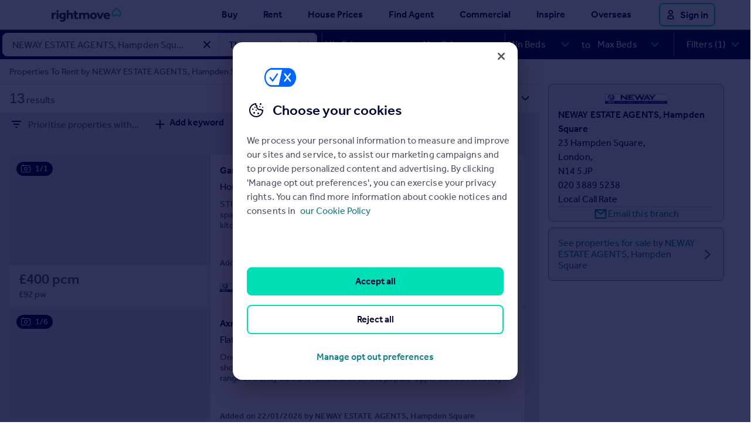

--- FILE ---
content_type: text/html; charset=utf-8
request_url: https://www.rightmove.co.uk/property-to-rent/find/NEWAY-ESTATE-AGENTS/Hampden-Square.html?locationIdentifier=BRANCH%5E58151&propertyStatus=all&includeLetAgreed=true&_includeLetAgreed=on
body_size: 78975
content:
<!DOCTYPE html><html lang="en"><head><meta charSet="utf-8"/><meta name="viewport" content="width=device-width"/><script id="vwo-consent">
    window.VWO = window.VWO || [];
    window.VWO.init = window.VWO.init || function(state) { window.VWO.consentState = state; }

    const _OptanonWrapper = window.OptanonWrapper;
    window.OptanonWrapper = function OptanonWrapper() {
        if (typeof _OptanonWrapper === 'function') {
            _OptanonWrapper();
        }

        let vwoConsentProvided = false;
        const groupValue = window.OptanonActiveGroups;
        if (!groupValue) {
            vwoConsentProvided = false; // groups field missing = Pending
        } else {
            const consentedGroups = groupValue.split(",").filter((item) => item !== undefined);
            if (consentedGroups.includes("3")) {
                vwoConsentProvided = consentedGroups.includes("4");
            } else {
                vwoConsentProvided = consentedGroups.includes("C0004");
            }
        }

        if (window.OneTrust.IsAlertBoxClosedAndValid()) {
            window.VWO.init(vwoConsentProvided ? 1 : 3);
        } else {
            window.VWO.init(2);
        }
    }
</script><link rel="preconnect" href="https://dev.visualwebsiteoptimizer.com"/><script id="vwoCode">
window._vwo_code || (function() {
    var account_id=1077891,
    version=2.1,
    settings_tolerance=2000,
    hide_element='body',
    hide_element_style = 'opacity:0 !important;filter:alpha(opacity=0) !important;background:none !important;transition:none !important;',
    /* DO NOT EDIT BELOW THIS LINE */
    f=false,w=window,d=document,v=d.querySelector('#vwoCode'),cK='_vwo_'+account_id+'_settings',cc={};
    
    try{
        var c=JSON.parse(localStorage.getItem('_vwo_'+account_id+'_config'));
        cc=c&&typeof c==='object'?c:{};
    }catch(e){}
    
    var stT=cc.stT==='session'?w.sessionStorage:w.localStorage;
    
    code={
        nonce:v&&v.nonce,
        library_tolerance:function(){return typeof library_tolerance!=='undefined'?library_tolerance:undefined},
        settings_tolerance:function(){return cc.sT||settings_tolerance},
        hide_element_style:function(){return'{'+(cc.hES||hide_element_style)+'}'},
        hide_element:function(){if(performance.getEntriesByName('first-contentful-paint')[0]){return''}return typeof cc.hE==='string'?cc.hE:hide_element},
        getVersion:function(){return version},
        finish:function(e){if(!f){f=true;var t=d.getElementById('_vis_opt_path_hides');if(t)t.parentNode.removeChild(t);if(e)(new Image).src='https://dev.visualwebsiteoptimizer.com/ee.gif?a='+account_id+e}},
        finished:function(){return f},
        addScript:function(e){var t=d.createElement('script');t.type='text/javascript';if(e.src){t.src=e.src}else{t.text=e.text}v&&t.setAttribute('nonce',v.nonce);d.getElementsByTagName('head')[0].appendChild(t)},
        load:function(e,t){var n=this.getSettings(),i=d.createElement('script'),r=this;t=t||{};if(n){i.textContent=n;d.getElementsByTagName('head')[0].appendChild(i);if(!w.VWO||VWO.caE){stT.removeItem(cK);r.load(e)}}else{var o=new XMLHttpRequest;o.open('GET',e,true);o.withCredentials=!t.dSC;o.responseType=t.responseType||'text';o.onload=function(){if(t.onloadCb){return t.onloadCb(o,e)}if(o.status===200||o.status===304){_vwo_code.addScript({text:o.responseText})}else{_vwo_code.finish('&e=loading_failure:'+e)}};o.onerror=function(){if(t.onerrorCb){return t.onerrorCb(e)}_vwo_code.finish('&e=loading_failure:'+e)};o.send()}},
        getSettings:function(){try{var e=stT.getItem(cK);if(!e){return}e=JSON.parse(e);if(Date.now()>e.e){stT.removeItem(cK);return}return e.s}catch(e){return}},
        init:function(){if(d.URL.indexOf('__vwo_disable__')>-1)return;var e=this.settings_tolerance();w._vwo_settings_timer=setTimeout(function(){_vwo_code.finish();stT.removeItem(cK)},e);var t;if(this.hide_element()!=='body'){t=d.createElement('style');var n=this.hide_element(),i=n?n+this.hide_element_style():'',r=d.getElementsByTagName('head')[0];t.setAttribute('id','_vis_opt_path_hides');v&&t.setAttribute('nonce',v.nonce);t.setAttribute('type','text/css');if(t.styleSheet)t.styleSheet.cssText=i;else t.appendChild(d.createTextNode(i));r.appendChild(t)}else{t=d.getElementsByTagName('head')[0];var i=d.createElement('div');i.style.cssText='z-index: 2147483647 !important;position: fixed !important;left: 0 !important;top: 0 !important;width: 100% !important;height: 100% !important;background: white !important;display: block !important;';i.setAttribute('id','_vis_opt_path_hides');i.classList.add('_vis_hide_layer');t.parentNode.insertBefore(i,t.nextSibling)}var o=window._vis_opt_url||d.URL,s='https://dev.visualwebsiteoptimizer.com/j.php?a='+account_id+'&u='+encodeURIComponent(o)+'&vn='+version;if(w.location.search.indexOf('_vwo_xhr')!==-1){this.addScript({src:s})}else{this.load(s+'&x=true')}}
    };
    
    w._vwo_code=code;
    code.init();
})();
</script><title>Properties To Rent by NEWAY ESTATE AGENTS, Hampden Square | Rightmove</title><meta property="og:title" content="Properties To Rent by NEWAY ESTATE AGENTS, Hampden Square | Rightmove"/><meta name="description" content="Flats &amp; Houses To Rent by NEWAY ESTATE AGENTS, Hampden Square - Find properties with Rightmove - the UK&#x27;s largest selection of properties."/><meta name="robots" content="noindex"/><meta property="og:url" content="/"/><meta property="og:type" content="website"/><meta property="og:title" content="Properties To Rent by NEWAY ESTATE AGENTS, Hampden Square | Rightmove"/><meta property="og:description" content="Flats &amp; Houses To Rent by NEWAY ESTATE AGENTS, Hampden Square - Find properties with Rightmove - the UK&#x27;s largest selection of properties."/><meta property="og:image" content="https://media.rightmove.co.uk/assets/shared-assets/logos/logo-share-fb.png"/><meta name="twitter:card" content="summary_large_image"/><meta property="twitter:domain" content="rightmove.co.uk"/><meta property="twitter:url" content="/"/><meta name="twitter:title" content="Properties To Rent by NEWAY ESTATE AGENTS, Hampden Square | Rightmove"/><meta name="twitter:description" content="Flats &amp; Houses To Rent by NEWAY ESTATE AGENTS, Hampden Square - Find properties with Rightmove - the UK&#x27;s largest selection of properties."/><meta name="twitter:image" content=""/><meta name="next-head-count" content="20"/><link rel="icon" href="https://media.rightmove.co.uk/assets/shared-assets/favicons/light/favicon.ico"/><link href="https://media.rightmove.co.uk/assets/shared-fonts/effra/Effra_WLatn_Md.woff2" rel="preload" as="font" type="font/woff2" crossorigin="anonymous"/><link href="https://media.rightmove.co.uk/assets/shared-fonts/effra/Effra_WLatn_Rg.woff2" rel="preload" as="font" type="font/woff2" crossorigin="anonymous"/><link rel="preload" href="https://media.rightmove.co.uk/assets/7bb483729b5a8e26f73e1831cde5b842/_next/static/css/ed4e7571d3496481.css" as="style"/><link rel="stylesheet" href="https://media.rightmove.co.uk/assets/7bb483729b5a8e26f73e1831cde5b842/_next/static/css/ed4e7571d3496481.css" data-n-g=""/><link rel="preload" href="https://media.rightmove.co.uk/assets/7bb483729b5a8e26f73e1831cde5b842/_next/static/css/1e2899ca2a4f9c81.css" as="style"/><link rel="stylesheet" href="https://media.rightmove.co.uk/assets/7bb483729b5a8e26f73e1831cde5b842/_next/static/css/1e2899ca2a4f9c81.css" data-n-p=""/><link rel="preload" href="https://media.rightmove.co.uk/assets/7bb483729b5a8e26f73e1831cde5b842/_next/static/css/2a9dee7d1a570c84.css" as="style"/><link rel="stylesheet" href="https://media.rightmove.co.uk/assets/7bb483729b5a8e26f73e1831cde5b842/_next/static/css/2a9dee7d1a570c84.css" data-n-p=""/><link rel="preload" href="https://media.rightmove.co.uk/assets/7bb483729b5a8e26f73e1831cde5b842/_next/static/css/7228a3e24c30b7c5.css" as="style"/><link rel="stylesheet" href="https://media.rightmove.co.uk/assets/7bb483729b5a8e26f73e1831cde5b842/_next/static/css/7228a3e24c30b7c5.css" data-n-p=""/><noscript data-n-css=""></noscript><script defer="" nomodule="" src="https://media.rightmove.co.uk/assets/7bb483729b5a8e26f73e1831cde5b842/_next/static/chunks/polyfills-42372ed130431b0a.js"></script><script src="https://media.rightmove.co.uk/assets/7bb483729b5a8e26f73e1831cde5b842/_next/static/chunks/webpack-cc8747127cfd9c5e.js" defer=""></script><script src="https://media.rightmove.co.uk/assets/7bb483729b5a8e26f73e1831cde5b842/_next/static/chunks/framework-79c9bbfb7c5b3b10.js" defer=""></script><script src="https://media.rightmove.co.uk/assets/7bb483729b5a8e26f73e1831cde5b842/_next/static/chunks/main-a9963c0a7eaea451.js" defer=""></script><script src="https://media.rightmove.co.uk/assets/7bb483729b5a8e26f73e1831cde5b842/_next/static/chunks/pages/_app-7e3d424d3b2ea52a.js" defer=""></script><script src="https://media.rightmove.co.uk/assets/7bb483729b5a8e26f73e1831cde5b842/_next/static/chunks/9266-14c0da3ff0b63326.js" defer=""></script><script src="https://media.rightmove.co.uk/assets/7bb483729b5a8e26f73e1831cde5b842/_next/static/chunks/6966-4be5970dd2a8d96e.js" defer=""></script><script src="https://media.rightmove.co.uk/assets/7bb483729b5a8e26f73e1831cde5b842/_next/static/chunks/5606-acecb90c328df2e3.js" defer=""></script><script src="https://media.rightmove.co.uk/assets/7bb483729b5a8e26f73e1831cde5b842/_next/static/chunks/6451-993043d04b584036.js" defer=""></script><script src="https://media.rightmove.co.uk/assets/7bb483729b5a8e26f73e1831cde5b842/_next/static/chunks/253-e5cb769028c1781d.js" defer=""></script><script src="https://media.rightmove.co.uk/assets/7bb483729b5a8e26f73e1831cde5b842/_next/static/chunks/9829-d91190fabe9284f3.js" defer=""></script><script src="https://media.rightmove.co.uk/assets/7bb483729b5a8e26f73e1831cde5b842/_next/static/chunks/843-78613221616b31d9.js" defer=""></script><script src="https://media.rightmove.co.uk/assets/7bb483729b5a8e26f73e1831cde5b842/_next/static/chunks/3154-7284d10993c9c590.js" defer=""></script><script src="https://media.rightmove.co.uk/assets/7bb483729b5a8e26f73e1831cde5b842/_next/static/chunks/6821-f3881444b90ddf1f.js" defer=""></script><script src="https://media.rightmove.co.uk/assets/7bb483729b5a8e26f73e1831cde5b842/_next/static/chunks/9306-0282ae753984b333.js" defer=""></script><script src="https://media.rightmove.co.uk/assets/7bb483729b5a8e26f73e1831cde5b842/_next/static/chunks/pages/property-to-rent/%5B...seoSearchTerm%5D-dbe89ebb62801438.js" defer=""></script><script src="https://media.rightmove.co.uk/assets/7bb483729b5a8e26f73e1831cde5b842/_next/static/9OfzUn-PaVeiWJqvyI9PX/_buildManifest.js" defer=""></script><script src="https://media.rightmove.co.uk/assets/7bb483729b5a8e26f73e1831cde5b842/_next/static/9OfzUn-PaVeiWJqvyI9PX/_ssgManifest.js" defer=""></script></head><body><div><style>
    .seo-mob-nav-header {
        display: -ms-flex;
        display: -webkit-flex;
        display: flex;
        height: 50px;

        justify-content: center;
    }

    .seo-mob-nav-home-link {
        height: 50px;

        display: -ms-inline-flexbox;
        display: -webkit-inline-flex;
        display: inline-flex;

        align-items: center;
    }

    .seo-mob-nav-display-action {
        height: 50px;
        width: 50px;
        padding: 0 8px;
        margin: 0;
        border: 0;
        background-color: #ffffff;

        position: absolute;
        left: 0;
        top: 0;
    }

    .seo-mob-nav-display-action-svg {
        width: 12px !important;
        height: 12px !important;
    }

    .close-button-svg {
        width: 10px !important;
        height: 10px !important;
    }

    .seo-nav-tray-action {
        height: 40px;
        margin: 0 10px 0 0;
        background: #FFFFFF;
        border: 2px solid #00DEB6;
        box-sizing: border-box;
        border-radius: 8px;

        float: left
    }

    .seo-nav-tray-action:hover {
        height: 40px;
        margin: 0 10px 0 0;
        background: #00DEB6;
        border: 2px solid #00DEB6;
        box-sizing: border-box;
        border-radius: 8px;
        cursor: pointer;

        float: left
    }

    .seo-mob-nav-tray-action {
        height: 50px;
        width: 50px;
        margin: 0;
        border: 0;
        background-color: #ffffff;

        float: left
    }

    .seo-mob-nav-tray-action-mobile {
        height: 50px;
        width: 50px;
        padding-bottom: 2px;
        margin: 0;
        border: 0;
        background-color: #ffffff;

        position: absolute;
        right: 0;
    }

    .seo-mob-nav-tray-action-mobile-svg {
        width: 100%;
        height: 100%;
        min-width: 36px;
        display: block;
    }

    #seo-mob-nav-modal-background {
        width: 0;
        height: 100vh;
        background-color: rgba(83, 83, 95, 0.8);
        display: block;
        position: fixed;
        top: 0;
        right: 0;

        z-index: 9998;

        transition: opacity 400ms ease;
    }

    #seo-mob-nav-modal-content {
        position: fixed;
        top: 0;
        bottom: 0;
        left: 0;
        width: 0;

        z-index: 9999;

        background-color: white;
        overflow-y: hidden;
        transition: width 400ms ease;
    }

    .seo-link {
        tab-index: -1;
    }

    #seo-mob-nav-user {
        height: 67px;
        background-color: #000433;
        ;
        padding-left: 16px;

        display: -ms-flex;
        display: -webkit-flex;
        display: flex;

        -ms-flex-direction: row;
        -moz-flex-direction: row;
        -webkit-flex-direction: row;
        flex-direction: row;

        align-items: center;
    }

    #seo-mob-nav-user.authed #seo-mob-nav-sign-in {
        display: none;
    }

    #seo-mob-nav-user.authed #seo-mob-nav-my-rightmove {
        display: block;
    }

    #seo-mob-nav-user #seo-mob-nav-sign-in {
        display: block;
    }

    #seo-mob-nav-user #seo-mob-nav-my-rightmove {
        display: none;
    }

    #seo-mob-nav-profile-pic {
        width: 36px;
        height: 36px;
        margin-right: 16px;
    }

    .seo-mob-nav-account {
        font-size: 16px;
        font-family: Effra-Medium, Effra, Geneva, sans-serif;
        -webkit-font-smoothing: antialiased;
        font-weight: 500;
        color: #FFFFFF;
        text-decoration: none;
    }

    .seo-mob-nav-link-group {
        margin: 0 16px;
        padding: 16px 0;
        border-bottom: 1px solid #DFDFE1;
    }

    .seo-mob-nav-link-group-title {
        font-size: 16px;
        font-family: Effra-Medium, Effra, Geneva, sans-serif;
        -webkit-font-smoothing: antialiased;
        font-weight: 500;
        color: #000433;
        ;
        line-height: 24px;
        margin-bottom: 4px;
    }

    .seo-mob-nav-link {
        display: block;
        padding: 0 8px;
        font-size: 16px;
        font-family: Effra-Regular, Effra, Geneva, sans-serif;
        -webkit-font-smoothing: antialiased;
        font-weight: 400;
        color: #717184;
        line-height: 24px;
        white-space: nowrap;
        text-decoration: none;
    }

    .seo-header-container {
        background-color: #ffffff;
        border-bottom: 1px solid #D5D5D5;
    }

    .seo-header {
        height: 50px;
        width: 100%;
        max-width: 1180px;
        margin: 0 auto;

        display: flex;
        flex-direction: row;
        justify-content: center;
    }

    .seo-header .seo-logo {
        float: left;
        height: 50px;
        padding: 12px;
        position: absolute;
        box-sizing: border-box;
    }

    .seo-nav {
        display: none;
    }

    .seo-mob-nav-home-link-svg {
        width: 118px;
        height: 25px;
    }

    @media (min-width: 1070px) {
        .seo-mob-nav-tray-action-mobile {
            display: none;
        }

        .seo-mob-nav-tray-action {
            display: none;
        }

        .seo-nav {
            display: flex;
            background-color: transparent;
            -webkit-box-shadow: none;
            box-shadow: none;
            text-align: right;
            float: right;
            align-items: center;
        }

        .seo-nav .seo-nav-item {
            display: none;
        }

        .seo-nav .seo-nav-item-user {
            float: left;
            display: none;
            height: 40px;
        }

        .seo-nav .seo-nav-item-user .user-svg {
            right: 0;
            height: 50px;
            padding: 16px;
            display: inline-block;
            float: left;
        }

        .seo-nav .seo-nav-item-user .user-svg img,
        .seo-nav .seo-nav-item-user .user-svg svg {
            fill: #DFDFE1;
            width: 20px;
            height: 20px;
        }

        .seo-nav .seo-nav-item-user .user-text {
            display: none;
        }

        .seo-nav .seo-nav-item-user .sign-in-link {
            display: flex !important;
            align-items: center;
        }

        .seo-nav .seo-nav-item-user .sign-in-link svg {
            width: 24px !important;
            height: 24px !important;
        }

        .seo-nav .seo-nav-item-user .account-link {
            display: none !important;
        }

        .seo-nav .seo-nav-item-user .user-text.account-link {
            display: none;
        }

        .seo-nav .seo-nav-item-user .seo-account-link img,
        .seo-nav .seo-nav-item-user .account-link svg {
            fill: #000433;
            width: 24px;
            height: 24px;
        }

        .seo-nav .seo-nav-item-user.authed .sign-in-link {
            display: none !important;
        }

        .seo-nav .seo-nav-item-user.authed .account-link {
            display: flex !important;
            align-items: center;
        }

        .seo-nav-subNav-background {
            height: 0;
        }

        .seo-nav-backdrop {
            display: none;
        }

        .seo-mob-nav-display-action {
            display: none;
        }

        .seo-header {
            display: block !important;
        }

        .seo-nav .seo-nav-item {
            float: left;
            display: block;
            height: 50px;
            margin-right: 8px;
            overflow: visible;
            line-height: 50px;
            position: relative;
        }

        .seo-nav .seo-nav-item.commercial .seo-nav-subNav {
            min-width: 225px;
        }

        .seo-nav .seo-nav-item.house-prices .seo-nav-subNav {
            left: -80px;
        }

        .seo-nav .seo-nav-item.active-nav .seo-nav-link {
            background: #F2F3F4;
            border-radius: 8px;
            padding: 12px;
            text-decoration: underline;
            text-decoration-thickness: 2px;
            text-underline-offset: 4px;
        }

        .seo-nav .seo-nav-item.active-nav .seo-nav-subNav {
            opacity: 1;
            -webkit-transition: opacity ease-out 0.2s;
            transition: opacity ease-out 0.2s;
            visibility: visible;
            height: auto;
        }

        .seo-nav .seo-nav-item.active-nav a:before {
            -webkit-transform: rotate(-135deg) scale(1);
            -ms-transform: rotate(-135deg) scale(1);
            transform: rotate(-135deg) scale(1);
        }

        .seo-nav .seo-nav-item.overseas {
            margin-right: 0px;
        }

        .seo-nav .seo-nav-item a {
            color: #000433;
            font-family: Effra-Medium, Effra, sans-serif;
            font-weight: 500;
            font-size: 16px;
            text-decoration: none;
            padding: 0 12px;
        }

        .seo-nav .seo-nav-item a.active {
            color: #000433;
        }

        .seo-nav .seo-nav-item a:hover {
            color: #000433;
        }

        .seo-nav .seo-nav-item a:before {
            position: absolute;
            left: 30px;
            bottom: -10px;
            width: 12px;
            height: 12px;
            background-color: #F2F3F4;
            border: 1px solid #D5D5D5;
            margin-left: -6px;
            -webkit-transform: rotate(-135deg) scale(0);
            -ms-transform: rotate(-135deg) scale(0);
            transform: rotate(-135deg) scale(0);
            z-index: 1000;
            -webkit-transition: -webkit-transform ease-out 0.2s;
            transition: -webkit-transform ease-out 0.2s;
            transition: transform ease-out 0.2s;
            transition: transform ease-out 0.2s, -webkit-transform ease-out 0.2s;
            will-change: transform;
            content: " ";
            left: 50%;
        }

        .seo-nav-subNav {
            opacity: 0;
            height: 0;
            position: absolute;
            min-width: 630px;
            text-align: left;
            background: 0 0;
            visibility: hidden;
            z-index: 6000;
        }

        .seo-nav-subNav.subNav-reverse {
            right: 0;
        }

        .seo-nav-subNav.subNav-reverse .seo-nav-subNav-col {
            /*border-right: 1px dashed #D5D5D5;*/
            border-left: none !important;
        }

        .seo-nav-subNav.subNav-reverse .seo-nav-subNav-col:last-child {
            /*border-right: 1px solid #D5D5D5;*/
        }

        .seo-nav-subNav.subNav-reverse .seo-nav-subNav-col:only-child {
            border-left: none;
        }

        .inspire .seo-nav-subNav.subNav-reverse {
            right: -35px;
        }

        .overseas .seo-nav-subNav.subNav-reverse {
            right: -25px;
        }

        .seo-nav-subNav .seo-nav-subNav-col {
            margin: 16px 50px 16px 0;
            height: 90px;
            min-height: 90px;
            display: inline-block;
            position: relative;
            list-style-type: none;
            padding: 0;
            float: left;
            /*// min-width: 200px;*/
        }

        .seo-nav-subNav .seo-nav-subNav-col:first-child {
            /*border-left: 1px solid #D5D5D5;*/
            /*border-right: 1px dashed #D5D5D5;*/
        }

        .seo-nav-subNav .seo-nav-subNav-col:only-child {
            border-right: none;
        }

        .seo-nav-subNav .seo-nav-subNav-col div li {
            margin: 0;
            padding: 0 !important;
        }

        .seo-nav-subNav .seo-nav-subNav-col div li a {
            color: #000433;
            font-size: 16px;
            font-family: Effra-Medium, Effra, sans-serif;
            line-height: 24px;
            vertical-align: middle;
            padding: 0;
            display: block;
            margin: 0 24px 24px 0;
            text-decoration: none;
            text-align: left;
            white-space: nowrap;
            letter-spacing: 0.1px;
            font-weight: 500;
        }

        .seo-nav-subNav .seo-nav-subNav-col div li a:hover {
            text-decoration: underline;
            text-decoration-thickness: 2px;
            text-underline-offset: 4px;
        }

        .seo-nav-subNav .seo-nav-subNav-col div li a:before {
            display: none;
        }

        .seo-nav-subNav-background {
            position: absolute;
            background-color: #F2F3F4;
            -webkit-transition: height ease-out 0.2s;
            transition: height ease-out 0.2s;
            will-change: height;
            clear: both;
            z-index: 5000;
            width: 100%;
            top: 51px;
            left: 0;
        }

        .seo-nav-subNav-background.seo-nav-subNav-background--open {
            height: 160px;
            border-bottom: 1px solid #D5D5D5;
        }

        .seo-nav-backdrop {
            position: fixed;
            top: 0;
            bottom: 0;
            left: 0;
            right: 0;
            opacity: 0;
            z-index: 0;
        }

        .seo-nav-backdrop.seo-nav-backdrop--open {
            display: block;
            top: 172px;
            z-index: 1000;
        }

        .seo-header .seo-nav .seo-nav-item {
            margin-right: 20px;
        }

        .seo-header .seo-nav .seo-nav-item.overseas {
            margin-right: 0px;
        }

        .seo-header .seo-logo {
            display: block;
            padding: 13px 8px;
            padding-left: 38px;
        }

        .seo-header .logo img,
        .seo-header .logo svg {
            width: 120px;
            height: 24px;
        }

        .seo-header .seo-nav {
            padding-right: 0px;
        }

        .seo-header .seo-nav .seo-nav-item {
            margin-right: 20px;
        }

        .seo-header .seo-nav .seo-nav-item.house-prices .seo-nav-subNav {
            left: 0px;
        }

        .seo-header .seo-nav .seo-nav-item.overseas {
            margin-right: 35px;
        }

        .seo-header .seo-nav .seo-nav-item.sign-in {
            display: inline-block;
            margin-right: 8px;
        }

        .seo-header .seo-nav .seo-nav-item.sign-in svg {
            fill: #DFDFE1;
            width: 20px;
            height: 20px;
            vertical-align: middle;
            margin-left: 5px;
        }

        .seo-header .seo-nav .seo-nav-item-user {
            display: flex;
            align-items: center;
        }

        .seo-header .seo-nav-item-user .user-text {
            display: inline-block;
            float: left;
            color: #000433;
            font-family: Effra-Medium, Effra, sans-serif;
            font-weight: 500;
            font-size: 17px;
            text-decoration: none;
            overflow: visible;
            position: relative;
            padding: 0 10px 0 10px;
        }

        .seo-header .seo-nav-item-user .user-svg {
            padding-left: 3px;
        }

        .valuation-control {
            display: none;
        }
        .valuation-control2 {
            display: none;
        }
        .valuation-variant {
            display: none;
        }
        .valuation-variant2 {
            display: none;
        }
        .active-bucket {
            display: block !important;
        }
    }
</style>

<header class="seo-globalHeader" id="seo-globalHeader" data-test="global-header">
    <script type="application/javascript">

        (function () {
            if (typeof window.CustomEvent === "function") return false; //If not IE

            function CustomEvent(event, params) {
                params = params || { bubbles: false, cancelable: false, detail: undefined };
                var evt = document.createEvent('CustomEvent');
                evt.initCustomEvent(event, params.bubbles, params.cancelable, params.detail);
                return evt;
            }

            CustomEvent.prototype = window.Event.prototype;

            window.CustomEvent = CustomEvent;
        })();

        var HeaderLogic = {

            constructor: function () {
                this.DATA_LAYER = 'dataLayer';
                this.RM_DATA_LAYER = 'rmDataLayer';
                this.GA4_DATA_LAYER = 'rightmoveDataLayer';
                this.NAV_ITEM_CLASS = 'seo-nav-item';
                this.NAV_ACTIVE_CLASS = 'active-nav';
                this.NAV_LINKS_SELECTOR = '.' + this.NAV_ITEM_CLASS + ' .seo-nav-link';
                this.NAV_ITEM_ACTIVE_SELECTOR = '.' + this.NAV_ITEM_CLASS + '.' + this.NAV_ACTIVE_CLASS;
                this.NAV_DATA_IDENTIFIER = 'data-nav';
                this.HOME_LOGO_SELECTOR = '.seo-logo';

                this.SUBNAV_BACKGROUND_CLASS = 'seo-nav-subNav-background';
                this.SUBNAV_LINKS_SELECTOR = '.seo-nav-subNav-link';
                this.SUBNAV_MOB_LINKS_SELECTOR = '.seo-mob-nav-link';
                this.SUBNAV_DATA_PARENT_IDENTIFIER = 'data-parent-nav';
                this.NAV_BACKGROUND_CLASS = 'seo-nav-backdrop';

                this.USER_ACCOUNT_SELECTOR = '.seo-nav-item-user';
                this.USER_MOBILE_ACCOUNT_SELECTOR = '#seo-mob-nav-user';

                this.USER_LOGIN_SELECTOR = '#seo-nav-login-link';
                this.USER_MOBILE_LOGIN_SELECTOR = '#seo-mob-nav-sign-in';

                this.HEADER = 'header';

                this.MOBILE_ACTION_BUTTON = 'seo-mob-nav-display-action';
                this.MOBILE_MODAL_BACKGROUND = 'seo-mob-nav-modal-background';
                this.MOBILE_MODAL_CONTENT = 'seo-mob-nav-modal-content';
                this.MOBILE_CLOSE_ACTION_BUTTON = 'close-button';

                this.TRAY_ACTION_BUTTON = 'seo-nav-tray-action';
                this.MOBILE_TRAY_ACTION_BUTTON = 'seo-mob-nav-tray-action-mobile';
            },

            init: function () {
                this.checkUserAuth();
                this.bindEvents();
            },

            bindEvents: function () {
                const navLinks = this.qsAll(this.NAV_LINKS_SELECTOR);
                const navBackdrop = this.qs('.' + this.NAV_BACKGROUND_CLASS);
                navBackdrop.addEventListener('click', function () {
                    this.removeNavigation();
                }.bind(this));
                navBackdrop.addEventListener('mouseover', function () {
                    this.removeNavigation();
                }.bind(this));

                for (let i = 0; i < navLinks.length; i++) {
                    navLinks[i].addEventListener('click', function (event) {
                        event.preventDefault();
                        this.manageActiveNav(event);
                    }.bind(this));
                    navLinks[i].addEventListener('mouseover', function (event) {
                        event.preventDefault();
                        this.manageActiveNav(event);
                    }.bind(this));
                }

                const homepageLinks = this.qsAll(this.HOME_LOGO_SELECTOR);
                for (let j = 0; j < homepageLinks.length; j++) {
                    homepageLinks[j].addEventListener('click', function (event) {
                        this.trackNavigation(this.navigationActions().NAVIGATED, "homepage", this.HEADER, "", event.currentTarget.href);
                    }.bind(this));
                }

                const subNavLinks = this.qsAll(this.SUBNAV_LINKS_SELECTOR);
                for (let j = 0; j < subNavLinks.length; j++) {
                    subNavLinks[j].addEventListener('click', function (event) {
                        let elementText = event.target.text.toLowerCase();
                        this.trackNavigation(this.navigationActions().NAVIGATED, elementText, this.HEADER, event.target.getAttribute(this.SUBNAV_DATA_PARENT_IDENTIFIER), event.currentTarget.href);
                    }.bind(this));
                }

                const subMobNavLinks = this.qsAll(this.SUBNAV_MOB_LINKS_SELECTOR);
                for (let j = 0; j < subMobNavLinks.length; j++) {
                    subMobNavLinks[j].addEventListener('click', function (event) {
                        let elementText = event.target.text.toLowerCase();
                        this.trackNavigation(this.navigationActions().NAVIGATED, elementText, this.HEADER, event.target.getAttribute(this.SUBNAV_DATA_PARENT_IDENTIFIER), event.currentTarget.href);
                    }.bind(this));
                }

                const accountLinks = this.qs(this.USER_ACCOUNT_SELECTOR).children;
                for (let k = 0; k < accountLinks.length; k++) {
                    accountLinks[k].addEventListener('click', function (event) {
                        const isLoggedIn = this.getCookie('sso2') || this.getCookie('sso2p');
                        this.track({
                            event: 'tray_opened',
                            module: 'header',
                            clickText: isLoggedIn ? 'My Rightmove' : 'Sign in',
                            clickType: 'open',
                            formFlow: 'login'
                        })
                    }.bind(this));
                    accountLinks[k].addEventListener('mouseover', function () {
                        this.removeNavigation();
                    }.bind(this));
                }

                const mobileActionButton = this.qs('.' + this.MOBILE_ACTION_BUTTON);
                mobileActionButton.addEventListener('click', function () {
                    this.openSeoNav();
                }.bind(this));

                const mobileCloseActionButton = this.qs('.' + this.MOBILE_CLOSE_ACTION_BUTTON);
                mobileCloseActionButton.addEventListener('click', function () {
                    this.closeSeoNav();
                }.bind(this));


                const mobileModalBackground = this.qs('#' + this.MOBILE_MODAL_BACKGROUND);
                mobileModalBackground.addEventListener('click', function () {
                    this.closeSeoNav();
                }.bind(this));

                const trayButton = this.qs('.' + this.TRAY_ACTION_BUTTON);
                trayButton.addEventListener('click', function () {
                    window.dispatchEvent(new CustomEvent('rm-assistant-open-event', { detail: { showProfile: true, showTrayAfterAuth: true, loginSource: 'main nav' } }))
                });

                const mobileTrayButton = this.qs('.' + this.MOBILE_TRAY_ACTION_BUTTON);
                mobileTrayButton.addEventListener('click', function () {
                    window.dispatchEvent(new CustomEvent('rm-assistant-open-event', { detail: { showProfile: true, showTrayAfterAuth: true, loginSource: 'main nav' } }))
                });

                window.addEventListener('auth-change', function () {
                    this.checkUserAuth();
                }.bind(this));

                const footerLinks = this.qsAll('.globalFooter-subMenuLink');
                for (let j = 0; j < footerLinks.length; j++) {
                    footerLinks[j].addEventListener('click', function (event) {
                        let elementText = event.target.text.toLowerCase();
                        this.track({
                            event: 'click_navigation',
                            module: 'footer',
                            clickHeader: event.target.getAttribute(this.SUBNAV_DATA_PARENT_IDENTIFIER),
                            clickText: elementText,
                            clickURL: event.currentTarget.href,
                            clickType: 'navigation',
                            formFlow: undefined
                        })
                    }.bind(this));
                }
            },

            checkUserAuth: function () {
                if (this.getCookie('sso2') || this.getCookie('sso2p')) {
                    const userAccountElement = this.qs(this.USER_ACCOUNT_SELECTOR);
                    this.addClass(userAccountElement, 'authed');

                    const userMobileAccountElement = this.qs(this.USER_MOBILE_ACCOUNT_SELECTOR);
                    this.addClass(userMobileAccountElement, 'authed');
                } else {
                    const loginMobileElement = this.qs(this.USER_MOBILE_LOGIN_SELECTOR);
                    loginMobileElement.href = this.getLoginLink();
                }
            },

            getCookie: function (cname) {
                try {
                    var name = cname + "=";
                    var decodedCookie = decodeURIComponent(document.cookie);
                    var ca = decodedCookie.split(';');
                    for (var i = 0; i < ca.length; i++) {
                        var c = ca[i];
                        while (c.charAt(0) == ' ') {
                            c = c.substring(1);
                        }
                        if (c.indexOf(name) == 0) {
                            return c.substring(name.length, c.length);
                        }
                    }
                } catch (e) {

                }
                return "";
            },


            manageActiveNav: function (event) {
                const elClass = event.target.getAttribute(this.NAV_DATA_IDENTIFIER);
                const elementClick = "." + this.NAV_ITEM_CLASS + "." + elClass;

                this.toggleClass(elementClick, this.NAV_ACTIVE_CLASS);
                this.removeExistingActiveNav(elClass);
                this.manageBackDrops();

                const element = this.qs(elementClick);
                if (element && element.classList.contains(this.NAV_ACTIVE_CLASS)) {
                    const elementText = event.target.text.toLowerCase();
                    this.trackNavigation(this.navigationActions(elementText).OPENED, elementText, this.HEADER, elementText, undefined);
                }

                this.trackExperiment();

            },

            trackExperiment: function () {

                if (window[this.GA4_DATA_LAYER] && window[this.GA4_DATA_LAYER].find((item) => item.event === 'experiment_assigned')) {
                    return;
                }

                var valuationExperiment = false;

                if (valuationExperiment) {
                    const bucket = Math.random() < 0.5 ? 'control' : 'variant';

                    if (bucket === 'variant') {
                        this.toggleClass('.valuation-control', 'active-bucket');
                        this.toggleClass('.valuation-variant', 'active-bucket');
                        this.toggleClass('.valuation-control2', 'active-bucket');
                        this.toggleClass('.valuation-variant2', 'active-bucket');
                    }

                    window[this.GA4_DATA_LAYER] && window[this.GA4_DATA_LAYER].push({
                        event: 'experiment_assigned',
                        experiment_bucket: bucket === 'variant' ? 'variant' : 'control',
                        experiment_name: 'agent valuation header link copy'
                    });
                }
            },

            removeExistingActiveNav: function (elClass) {
                const existingActives = this.qsAll(this.NAV_ITEM_ACTIVE_SELECTOR);
                if (existingActives.length > 1) {
                    for (let i = 0; i < existingActives.length; i++) {
                        if (existingActives[i].className.indexOf(elClass) === -1) {
                            existingActives[i].className = existingActives[i].className.replace(/\bactive-nav\b/g, '');
                        }
                    }
                }
                if (existingActives.length === 0) {
                    const elementText = elClass.replace('-', ' ');
                    this.trackNavigation(this.navigationActions(elementText).CLOSED, elementText, this.HEADER, elementText, undefined);
                }
            },

            removeNavigation: function () {
                const existingActives = this.qsAll(this.NAV_ITEM_ACTIVE_SELECTOR);
                for (let i = 0; i < existingActives.length; i++) {
                    existingActives[i].className = existingActives[i].className.replace(/\bactive-nav\b/g, '');
                    const elementText = existingActives[i].children[0].getAttribute(this.NAV_DATA_IDENTIFIER).replace('-', ' ');
                    this.trackNavigation(this.navigationActions(elementText).CLOSED, undefined, this.HEADER, elementText, undefined);
                }

                this.manageBackDrops();
            },

            manageBackDrops: function () {
                const navBackdrop = this.qs('.' + this.NAV_BACKGROUND_CLASS);
                const subNavBackground = this.qs('.' + this.SUBNAV_BACKGROUND_CLASS);
                const navActive = this.qsAll(this.NAV_ITEM_ACTIVE_SELECTOR).length > 0;

                if (navActive) {
                    if (!this.qs('.seo-nav-backdrop--open')) {
                        this.addClass(navBackdrop, 'seo-nav-backdrop--open');
                        this.addClass(subNavBackground, 'seo-nav-subNav-background--open');
                    }
                } else {
                    this.removeClass(navBackdrop, 'seo-nav-backdrop--open');
                    this.removeClass(subNavBackground, 'seo-nav-subNav-background--open');
                }
            },

            openSeoNav: function () {
                var content = document.getElementById(this.MOBILE_MODAL_CONTENT);
                content.style.width = '270px';
                content.style.overflowY = 'scroll';

                var background = document.getElementById(this.MOBILE_MODAL_BACKGROUND);
                background.style.width = '100%';
                background.style.opacity = '1';

                var tabbables = document.getElementsByClassName('seo-link');
                for (var i = 0; i < tabbables.length; i++) {
                    tabbables[i].tabIndex = 0;
                }

                var body = document.getElementsByTagName('body');
                body[0].style.overflowY = 'hidden';

                this.track({
                    'event': 'click_navigation',
                    'module': 'header',
                    'clickHeader': undefined,
                    'clickText': undefined,
                    'clickURL': undefined,
                    'clickType': 'open nav',
                    'formFlow': undefined,
                });
            },

            closeSeoNav: function () {
                var content = document.getElementById(this.MOBILE_MODAL_CONTENT);
                content.style.width = '0';
                content.style.overflowY = 'hidden';

                var background = document.getElementById(this.MOBILE_MODAL_BACKGROUND);
                background.style.opacity = '0';
                background.style.width = '0';

                var tabbables = document.getElementsByClassName('seo-link');
                for (var i = 0; i < tabbables.length; i++) {
                    tabbables[i].tabIndex = -1;
                }

                var body = document.getElementsByTagName('body');
                body[0].style.overflowY = 'auto';
            },

            trackNavigation: function (action, label, module, menu, url) {
                if (action.includes('navigated')) {
                    this.track({
                        event: 'click_navigation',
                        module: 'header',
                        clickHeader: menu ? menu.replace('-', ' ') : undefined,
                        clickText: label,
                        clickUrl: url ? url.split('?')[0] : undefined,
                        clickType: 'navigation',
                        formFlow: undefined
                    });
                } else if (action.includes('opened')) {
                    this.track({
                        event: 'navigation_pop_up_expanded',
                        module: 'header',
                        navigationHeader: label,
                        clickType: 'open nav'
                    })
                }

            },

            navigationActions: function (value) {
                return {
                    NAVIGATED: 'navigated to',
                    OPENED: "opened" + value + "nav",
                    CLOSED: "closed" + value + "nav"
                };
            },

            track: function (data) {
                window[this.GA4_DATA_LAYER] && window[this.GA4_DATA_LAYER].push(data);
            },

            qs: function (selector) {
                return document.querySelector(selector);
            },

            qsAll: function (selector) {
                return document.querySelectorAll(selector);
            },

            removeClass: function (element, className) {
                const exp = "\\b" + className + "\\b";
                const rx = new RegExp(exp, 'g');

                element.className = element.className.replace(rx, '');
            },

            addClass: function (element, className) {
                const arr = element.className.split(' ');

                if (arr.indexOf(className) === -1) {
                    element.className += ' ' + className;
                }
            },

            toggleClass: function (elClass, activeClass) {
                const element = this.qs(elClass);

                if (element.classList) {
                    element.classList.toggle(activeClass);
                } else {
                    // For IE9
                    const classes = element.className.split(' ');
                    const i = classes.indexOf(activeClass);

                    if (i >= 0) {
                        classes.splice(i, 1);
                    } else {
                        classes.push(activeClass);
                        element.className = classes.join(' ');
                    }
                }
            },

            getLoginLink: function () {
                if (window.location.href) {
                    return "/login.html?from=" + window.location.href;
                }
                return "/login.html"
            },
        };

        window.addEventListener('DOMContentLoaded', function () {
            HeaderLogic.constructor();
            HeaderLogic.init();
        });
    </script>
    <noscript>
        <div class="seo-globalHeader-noJavascript"><b>!</b> It appears that Javascript is disabled on your browser.
            We're sorry, some parts of the Rightmove website don't work at their best without JavaScript enabled.
            Please ensure your JavaScript is turned on to make sure you have the best experience.</div>
    </noscript>
    <!--[if (lte IE 8)&(!IEMobile)]>
    <div class="seo-globalHeader-oldBrowser">
        <p>You appear to be using a very old browser that doesn?t allow our site to work properly.</p>
        <p>We recommend you:</p>
        <ol>
            <li>Update your browser</li>
            <li>Use another up-to-date browser such as Chrome, Firefox or Safari.</li>
        </ol>
    </div>
    <![endif]-->

    <div class="seo-header-container">
        <div class="seo-header">
            <a href="/" class="seo-logo" aria-label="Go to Rightmove homepage">
                <svg xmlns="http://www.w3.org/2000/svg" width="118" height="25" viewBox="0 0 118 25">
                    <g fill="none" fill-rule="evenodd">
                        <path fill="#00DEB6"
                            d="M114.114 13.262h2.022V7.088l-5.56-4.662-5.56 4.662v6.174h2.021l3.554-2.993 3.523 2.993zm2.259 1.764h-2.907l-2.89-2.441-2.907 2.441h-2.906a1.507 1.507 0 0 1-1.517-1.528l.016-6.52c0-.41.158-.788.442-1.071l.063-.063 6.809-5.718 6.887 5.78c.284.284.442.662.442 1.072l.016 6.52c0 .41-.158.788-.442 1.087-.285.3-.695.441-1.106.441z" />
                        <path fill="#262637"
                            d="M60.185 8.631c-.695 0-1.359.126-2.006.378a4.505 4.505 0 0 0-1.627 1.071 4.517 4.517 0 0 0-.474-.504c-.19-.173-.411-.33-.68-.472a4.138 4.138 0 0 0-.884-.347c-.348-.094-.727-.126-1.153-.126-.711 0-1.327.126-1.849.394-.52.268-.963.599-1.295 1.008l-.11-1.15h-3.191V19.31h3.333v-5.607c0-.661.19-1.213.584-1.638.395-.425.9-.646 1.548-.646.569 0 .995.174 1.28.504.284.347.426.82.426 1.45v5.937h3.223v-5.607c0-.661.19-1.213.584-1.638.38-.425.9-.646 1.548-.646.569 0 .995.174 1.28.504.284.347.426.82.426 1.45v5.937h3.333v-6.442c0-1.307-.363-2.33-1.105-3.087-.743-.772-1.801-1.15-3.191-1.15zm13.664 6.474c-.11.33-.269.63-.506.898a2.488 2.488 0 0 1-.821.63 2.529 2.529 0 0 1-1.106.236 2.6 2.6 0 0 1-1.121-.236 2.336 2.336 0 0 1-.822-.63 3.139 3.139 0 0 1-.505-.898 3.262 3.262 0 0 1-.174-1.04c0-.362.063-.693.174-1.04.11-.33.284-.63.505-.881.221-.252.49-.473.822-.63a2.6 2.6 0 0 1 1.121-.236c.41 0 .79.078 1.106.236.332.157.6.362.821.63.221.252.395.551.506.882.11.33.158.677.158 1.04 0 .362-.048.708-.158 1.039zm1.769-4.962c-.506-.504-1.122-.897-1.832-1.197a6.346 6.346 0 0 0-2.37-.44c-.869 0-1.659.141-2.37.44a5.663 5.663 0 0 0-1.848 1.197 5.729 5.729 0 0 0-1.2 1.765 5.558 5.558 0 0 0-.427 2.173c0 .772.143 1.496.427 2.174.284.677.68 1.26 1.2 1.764.506.504 1.122.898 1.849 1.197.71.3 1.516.44 2.37.44.852 0 1.658-.14 2.369-.44.71-.3 1.326-.693 1.832-1.197.505-.504.9-1.087 1.185-1.764a5.558 5.558 0 0 0 .426-2.174c0-.772-.142-1.496-.426-2.173a5.424 5.424 0 0 0-1.185-1.765zm9.92-1.275l-2.48 6.851-2.575-6.851h-3.712l4.581 10.427h3.16l4.66-10.427h-3.634zm6.414 4.11c0-.22.047-.44.158-.677.094-.236.252-.44.442-.63.19-.189.442-.346.726-.472.3-.126.632-.19 1.027-.19.38 0 .711.064.995.19.285.126.506.283.695.472.19.19.332.41.411.63.095.237.142.457.142.678h-4.596zm7.74 1.513c0-.882-.11-1.686-.348-2.41-.237-.74-.568-1.37-1.026-1.89a4.667 4.667 0 0 0-1.675-1.229c-.663-.3-1.437-.44-2.322-.44s-1.674.157-2.37.456a5.223 5.223 0 0 0-2.86 2.977 5.924 5.924 0 0 0-.378 2.095c0 .834.142 1.59.411 2.283a4.706 4.706 0 0 0 1.185 1.765c.521.488 1.153.866 1.895 1.15.743.267 1.58.409 2.496.409.695 0 1.311-.063 1.848-.19a8.242 8.242 0 0 0 1.406-.44c.395-.158.711-.33.964-.504.253-.173.426-.3.553-.362l-1.375-2.017a7.533 7.533 0 0 1-1.184.63c-.537.237-1.248.363-2.101.363-.885 0-1.564-.205-2.07-.63-.505-.426-.758-.914-.774-1.48h7.74l-.015-.536zM44.246 16.9c-.253.11-.537.173-.885.173-.442 0-.774-.142-.979-.41-.205-.268-.316-.661-.316-1.165v-4.111h2.796v-2.52h-2.796v-3.15h-3.333v3.15h-1.722v2.52h1.722v3.937c0 .646.063 1.245.205 1.78.143.536.364.993.695 1.37.332.379.743.678 1.28.883.521.22 1.169.315 1.943.315 1.106 0 2.148-.331 3.112-.977l-1.058-2.158a3.375 3.375 0 0 1-.664.363zM6.43 8.663c-.774 0-1.406.157-1.895.488-.49.33-.87.662-1.154 1.024l-.11-1.307H.079v10.427h3.333v-5.167c0-.834.237-1.464.727-1.921.49-.457 1.121-.677 1.911-.677.38 0 .71.031.995.11l.537-2.835a1.934 1.934 0 0 0-.41-.095 4.89 4.89 0 0 0-.743-.047zm2.038 10.632H11.8V8.868H8.467v10.427zm12.242-4.647c0 .677-.19 1.181-.553 1.496-.363.315-.9.473-1.58.473-.726 0-1.279-.22-1.658-.662-.379-.44-.569-1.04-.569-1.795 0-.378.064-.756.174-1.103.11-.346.3-.645.537-.913a2.81 2.81 0 0 1 .885-.63c.347-.158.774-.236 1.248-.236.347 0 .647.015.853.063.22.031.426.094.647.173v3.134h.016zm-1.453-6c-.948 0-1.8.125-2.56.393-.757.268-1.42.646-1.974 1.15a5.135 5.135 0 0 0-1.28 1.78c-.3.693-.457 1.449-.457 2.3 0 .724.11 1.385.331 2 .222.614.538 1.134.964 1.575.41.44.932.787 1.548 1.04.616.251 1.295.361 2.07.361 1.153 0 2.085-.283 2.78-.866v.74c0 .772-.222 1.355-.648 1.733-.427.378-1.027.583-1.785.583a5.785 5.785 0 0 1-1.611-.205 5.91 5.91 0 0 1-1.375-.583l-1.342 2.268c.6.378 1.263.662 1.99.85.727.174 1.58.269 2.543.269 1.722 0 3.065-.41 4.06-1.229.995-.819 1.485-2.095 1.485-3.812V9.42a14.38 14.38 0 0 0-2.196-.551c-.79-.142-1.643-.22-2.543-.22zm13-.017c-.6 0-1.2.11-1.785.315-.584.22-1.058.52-1.405.93V4.473h-3.318V19.31h3.333v-5.607c0-.315.048-.598.143-.882.094-.268.237-.52.41-.724.19-.205.411-.378.695-.504.285-.126.6-.19.948-.19.537 0 .98.174 1.295.505.332.346.49.819.49 1.417v5.954h3.317v-6.442c0-1.386-.379-2.442-1.121-3.15-.758-.71-1.754-1.056-3.002-1.056zM11.373 4.804a1.689 1.689 0 0 0-.568-.315 1.955 1.955 0 0 0-.664-.11c-.22 0-.458.031-.663.11a1.9 1.9 0 0 0-.585.315c-.173.142-.3.315-.41.52a1.746 1.746 0 0 0-.158.724c0 .268.047.504.158.71.095.204.237.377.41.519.174.142.364.252.585.315.221.063.442.11.663.11.222 0 .458-.031.664-.11.221-.063.41-.173.568-.315.174-.142.3-.315.395-.52.095-.205.158-.441.158-.709 0-.267-.047-.504-.158-.724a1.305 1.305 0 0 0-.395-.52z" />
                    </g>
                </svg>
            </a>

            <button class="seo-mob-nav-tray-action-mobile" aria-label="Display my Rightmove navigation">
                <svg class="seo-mob-nav-tray-action-mobile-svg" width="36px" height="36px" viewBox="0 0 36 36"
                    version="1.1" xmlns="http://www.w3.org/2000/svg" xmlns:xlink="http://www.w3.org/1999/xlink">
                    <title>open-rightmove-assistant</title>
                    <g id="Current-designs-v2" stroke="none" stroke-width="1" fill="none" fill-rule="evenodd">
                        <g id="Menu" transform="translate(-76.000000, -61.000000)">
                            <g id="log_in" transform="translate(76.000000, 61.000000)">
                                <path
                                    d="M18.5,18.5 C16.4289322,18.5 14.75,16.8210678 14.75,14.75 C14.75,12.6789322 16.4289322,11 18.5,11 C20.5710678,11 22.25,12.6789322 22.25,14.75 C22.25,16.8210678 20.5710678,18.5 18.5,18.5 Z M17.15,19.25 L19.85,19.25 C21.589697,19.25 23,20.761039 23,22.625 L23,24.0714286 C23,25.1365492 22.1941125,26 21.2,26 L15.8,26 C14.8058875,26 14,25.1365492 14,24.0714286 L14,22.625 C14,20.761039 15.410303,19.25 17.15,19.25 Z"
                                    id="stroke" fill="#262637"></path>
                            </g>
                        </g>
                    </g>
                </svg>
            </button>

            <button class="seo-mob-nav-display-action" aria-label="Display site navigation" data-monitor-testid="mob-nav-open-menu">
                <svg class="seo-mob-nav-display-action-svg" width="12px" height="12px" viewBox="0 0 12 12" version="1.1"
                    xmlns="http://www.w3.org/2000/svg" xmlns:xlink="http://www.w3.org/1999/xlink">
                    <title>burger_menu</title>
                    <g stroke="none" stroke-width="1" fill="none" fill-rule="evenodd">
                        <g transform="translate(-290.000000, -18.000000)" fill="#262637">
                            <g transform="translate(289.000000, 15.000000)">
                                <path
                                    d="M15,13 L15,14 L1,14 L1,13 L15,13 Z M15,8 L15,9 L1,9 L1,8 L15,8 Z M15,3 L15,4 L1,4 L1,3 L15,3 Z"
                                    id="stroke"></path>
                            </g>
                        </g>
                    </g>
                </svg>
            </button>

            <nav class="seo-nav">
                <div class="seo-nav-item buy">
                    <a class="seo-nav-link" href="#" data-nav="buy">Buy</a>
                    <div class="seo-nav-subNav">
                        <ul class="seo-nav-subNav-col">
                            <div>
                                <li><a class="seo-nav-subNav-link" href="/property-for-sale.html"
                                        data-parent-nav="buy">Property for sale</a></li>
                                <li><a class="seo-nav-subNav-link" href="/new-homes-for-sale.html"
                                        data-parent-nav="buy">New homes for sale</a></li>
                            </div>
                        </ul>
                        <ul class="seo-nav-subNav-col">
                            <div>
                                <li class="active-bucket valuation-control"><a class="seo-nav-subNav-link"
                                        href="/agent-valuation" data-parent-nav="buy">Property valuation</a></li>
                                <li class=" valuation-variant"><a class="seo-nav-subNav-link" href="/agent-valuation"
                                        data-parent-nav="buy">Agent
                                        valuation</a></li>
                                <li><a class="seo-nav-subNav-link" href="/guides/landlord/investor-newsletter/"
                                        data-parent-nav="buy">Investors</a></li>
                                
                                <li><a class="seo-nav-subNav-link" href="/mortgages"
                                        data-parent-nav="buy">Mortgages</a></li>
                            </div>
                        </ul>
                    </div>
                </div>
                <div class="seo-nav-item rent">
                    <a class="seo-nav-link" href="#" data-nav="rent">Rent</a>
                    <div class="seo-nav-subNav">
                        <ul class="seo-nav-subNav-col">
                            <div>
                                <li><a class="seo-nav-subNav-link" href="/property-to-rent.html"
                                        data-parent-nav="rent">Property to rent</a></li>
                                <li><a class="seo-nav-subNav-link" href="/student-accommodation.html"
                                        data-parent-nav="rent">Student property to rent</a></li>
                            </div>
                        </ul>
                    </div>
                </div>
                <div class="seo-nav-item house-prices">
                    <a class="seo-nav-link" href="#" data-nav="house-prices">House Prices</a>
                    <div class="seo-nav-subNav">
                        <ul class="seo-nav-subNav-col">
                            <div>
                                <li><a class="seo-nav-subNav-link" href="/house-prices.html"
                                        data-parent-nav="house prices">Sold house prices</a></li>

                                <li class="active-bucket valuation-control2"><a class="seo-nav-subNav-link"
                                        href="/agent-valuation" data-parent-nav="house prices">Property valuation</a>
                                </li>
                                <li class="valuation-variant2" ><a class="seo-nav-subNav-link" href="/agent-valuation"
                                        data-parent-nav="house prices">Agent valuation</a></li>
                            </div>
                        </ul>
                        <ul class="seo-nav-subNav-col">
                            <div>
                                <li><a class="seo-nav-subNav-link" href="/house-value.html"
                                        data-parent-nav="house prices">Instant online valuation</a></li>
                            </div>
                        </ul>
                    </div>
                </div>
                <div class="seo-nav-item find-agent">
                    <a class="seo-nav-link" href="#" data-nav="find-agent">Find Agent</a>
                    <div class="seo-nav-subNav">
                        <ul class="seo-nav-subNav-col">
                            <div>
                                <li><a class="seo-nav-subNav-link" href="/estate-agents"
                                        data-parent-nav="find agent">Find estate agents</a></li>
                            </div>
                        </ul>
                    </div>
                </div>
                <div class="seo-nav-item commercial">
                    <a class="seo-nav-link" href="#" data-nav="commercial">Commercial</a>
                    <div class="seo-nav-subNav">
                        <ul class="seo-nav-subNav-col">
                            <div>
                                <li>
                                    <a class="seo-nav-subNav-link" href="/commercial-property"
                                        data-parent-nav="commercial">
                                        Commercial property to rent
                                    </a>
                                </li>
                                <li><a class="seo-nav-subNav-link" href="/commercial-property?buy=true"
                                        data-parent-nav="commercial">Commercial property for sale</a></li>
                                <li><a class="seo-nav-subNav-link" href="/c/commercial-advertising/"
                                        data-parent-nav="commercial">Advertise commercial property</a></li>
                            </div>
                        </ul>
                    </div>
                </div>
                <div class="seo-nav-item inspire">
                    <a class="seo-nav-link" href="#" data-nav="inspire">Inspire</a>
                    <div class="seo-nav-subNav subNav-reverse">
                        <ul class="seo-nav-subNav-col">
                            <div>
                                <li><a class="seo-nav-subNav-link" href="/moving-stories/"
                                        data-parent-nav="inspire">Moving stories</a></li>
                                <li><a class="seo-nav-subNav-link" href="/news/" data-parent-nav="inspire">Property
                                        news</a></li>
                                <li><a class="seo-nav-subNav-link" href="/guides/energy-efficiency/"
                                        data-parent-nav="inspire">Energy efficiency</a></li>
                            </div>
                        </ul>
                        <ul class="seo-nav-subNav-col">
                            <div>
                                <li><a class="seo-nav-subNav-link" href="/guides/" data-parent-nav="inspire">Property
                                        guides</a></li>
                                <li><a class="seo-nav-subNav-link" href="/news/house-price-index/"
                                        data-parent-nav="inspire">Housing trends</a></li>
                                <li><a class="seo-nav-subNav-link" href="/mortgages/guides/"
                                        data-parent-nav="inspire">Mortgage guides</a></li>
                            </div>
                        </ul>
                        <ul class="seo-nav-subNav-col">
                            <div>
                                <li><a class="seo-nav-subNav-link" href="/overseas-magazine/"
                                        data-parent-nav="inspire">Overseas blog</a></li>
                                <li><a class="seo-nav-subNav-link" href="/overseas-property/country-guides.html"
                                        data-parent-nav="inspire">Country guides</a></li>
                            </div>
                        </ul>
                    </div>
                </div>
                <div class="seo-nav-item overseas">
                    <a class="seo-nav-link" href="#" data-nav="overseas">Overseas</a>
                    <div class="seo-nav-subNav subNav-reverse">
                        <ul class="seo-nav-subNav-col">
                            <div>
                                <li><a class="seo-nav-subNav-link" href="/overseas-property.html"
                                        data-parent-nav="overseas">All countries</a></li>
                                <li><a class="seo-nav-subNav-link" href="/overseas-property/in-Spain.html"
                                        data-parent-nav="overseas">Spain</a></li>
                                <li><a class="seo-nav-subNav-link" href="/overseas-property/in-France.html"
                                        data-parent-nav="overseas">France</a></li>
                            </div>
                        </ul>
                        <ul class="seo-nav-subNav-col">
                            <div>
                                <li><a class="seo-nav-subNav-link" href="/overseas-property/in-Portugal.html"
                                        data-parent-nav="overseas">Portugal</a></li>
                                <li><a class="seo-nav-subNav-link" href="/overseas-property/in-Italy.html"
                                        data-parent-nav="overseas">Italy</a></li>
                                <li><a class="seo-nav-subNav-link" href="/overseas-property/in-Greece.html"
                                        data-parent-nav="overseas">Greece</a></li>
                            </div>
                        </ul>
                        <ul class="seo-nav-subNav-col">
                            <div>
                                <li><a class="seo-nav-subNav-link" href="/overseas-property/currency-zone.html"
                                        data-parent-nav="overseas">Currency</a></li>
                                <li><a class="seo-nav-subNav-link" href="/overseas-property/advertise.html"
                                        data-parent-nav="overseas">Sell overseas property</a></li>
                            </div>
                        </ul>
                    </div>
                </div>
                <div class="seo-nav-item-user">
                    <button class="seo-nav-tray-action">
                        <span class="user-text sign-in-link" data-monitor-testid="desktop-nav-sign-in-button">
                            <svg width="24" height="24" viewBox="4 0 24 24" fill="none"
                                xmlns="http://www.w3.org/2000/svg">
                                <path fill-rule="evenodd" clip-rule="evenodd"
                                    d="M7.94998 8C7.94998 5.79086 9.76322 4 12 4C14.2367 4 16.05 5.79086 16.05 8C16.05 10.2091 14.2367 12 12 12C9.76322 12 7.94998 10.2091 7.94998 8ZM12 5.77778C10.7573 5.77778 9.74998 6.7727 9.74998 8C9.74998 9.2273 10.7573 10.2222 12 10.2222C13.2426 10.2222 14.25 9.2273 14.25 8C14.25 6.7727 13.2426 5.77778 12 5.77778ZM6.59998 16.4444C6.59998 14.4419 8.3941 12.8889 10.515 12.8889H13.485C15.6059 12.8889 17.4 14.4419 17.4 16.4444V17.7778C17.4 19.044 16.2707 20 14.97 20H9.02998C7.72924 20 6.59998 19.044 6.59998 17.7778V16.4444ZM10.4812 14.6667C9.28049 14.6667 8.39998 15.5104 8.39998 16.4444V17.7778C8.39998 17.9755 8.60052 18.2222 8.96248 18.2222H15.0375C15.3994 18.2222 15.6 17.9755 15.6 17.7778V16.4444C15.6 15.5104 14.7195 14.6667 13.5187 14.6667H10.4812Z"
                                    fill="#000433" />
                            </svg>
                            Sign in</span>
                        <span class="user-text account-link" data-monitor-testid="desktop-nav-my-rightmove-button">
                            <svg width="24" height="24" viewBox="4 1 24 24" fill="none"
                                xmlns="http://www.w3.org/2000/svg">
                                <path fill-rule="evenodd" clip-rule="evenodd"
                                    d="M7.94998 8C7.94998 5.79086 9.76322 4 12 4C14.2367 4 16.05 5.79086 16.05 8C16.05 10.2091 14.2367 12 12 12C9.76322 12 7.94998 10.2091 7.94998 8ZM6.59998 16.4444C6.59998 14.4419 8.3941 12.8889 10.515 12.8889H13.485C15.6059 12.8889 17.4 14.4419 17.4 16.4444V17.7778C17.4 19.044 16.2707 20 14.97 20H9.02998C7.72924 20 6.59998 19.044 6.59998 17.7778V16.4444Z"
                                    fill="#000433" />
                            </svg>
                            My Rightmove</span>

                    </button>
                </div>
                <button class="seo-mob-nav-tray-action">
                    <svg width="36px" height="36px" viewBox="0 0 36 36" version="1.1" xmlns="http://www.w3.org/2000/svg"
                        xmlns:xlink="http://www.w3.org/1999/xlink">
                        <title>open-rightmove-assistant</title>
                        <g id="Current-designs-v2" stroke="none" stroke-width="1" fill="none" fill-rule="evenodd">
                            <g id="Menu" transform="translate(-76.000000, -61.000000)">
                                <g id="log_in" transform="translate(76.000000, 61.000000)">
                                    <path
                                        d="M18.5,18.5 C16.4289322,18.5 14.75,16.8210678 14.75,14.75 C14.75,12.6789322 16.4289322,11 18.5,11 C20.5710678,11 22.25,12.6789322 22.25,14.75 C22.25,16.8210678 20.5710678,18.5 18.5,18.5 Z M17.15,19.25 L19.85,19.25 C21.589697,19.25 23,20.761039 23,22.625 L23,24.0714286 C23,25.1365492 22.1941125,26 21.2,26 L15.8,26 C14.8058875,26 14,25.1365492 14,24.0714286 L14,22.625 C14,20.761039 15.410303,19.25 17.15,19.25 Z"
                                        id="stroke" fill="#262637"></path>
                                </g>
                            </g>
                        </g>
                    </svg>
                </button>
            </nav>
        </div>
        <div class="seo-nav-subNav-background"></div>
        <div class="seo-nav-backdrop"></div>

    </div>

    <span id="seo-mob-nav-modal-background"></span>
    <span id="seo-mob-nav-modal-content" class="seo-mob-nav-modal-content">
        <header class="seo-mob-nav-header">
            <a href="/" class="seo-mob-nav-home-link seo-link" tabindex="-1" aria-label="Go to homepage">
                <svg class="seo-mob-nav-home-link-svg" xmlns="http://www.w3.org/2000/svg" width="118" height="25"
                    viewBox="0 0 118 25">
                    <g fill="none" fill-rule="evenodd">
                        <path fill="#00DEB6"
                            d="M114.114 13.262h2.022V7.088l-5.56-4.662-5.56 4.662v6.174h2.021l3.554-2.993 3.523 2.993zm2.259 1.764h-2.907l-2.89-2.441-2.907 2.441h-2.906a1.507 1.507 0 0 1-1.517-1.528l.016-6.52c0-.41.158-.788.442-1.071l.063-.063 6.809-5.718 6.887 5.78c.284.284.442.662.442 1.072l.016 6.52c0 .41-.158.788-.442 1.087-.285.3-.695.441-1.106.441z" />
                        <path fill="#262637"
                            d="M60.185 8.631c-.695 0-1.359.126-2.006.378a4.505 4.505 0 0 0-1.627 1.071 4.517 4.517 0 0 0-.474-.504c-.19-.173-.411-.33-.68-.472a4.138 4.138 0 0 0-.884-.347c-.348-.094-.727-.126-1.153-.126-.711 0-1.327.126-1.849.394-.52.268-.963.599-1.295 1.008l-.11-1.15h-3.191V19.31h3.333v-5.607c0-.661.19-1.213.584-1.638.395-.425.9-.646 1.548-.646.569 0 .995.174 1.28.504.284.347.426.82.426 1.45v5.937h3.223v-5.607c0-.661.19-1.213.584-1.638.38-.425.9-.646 1.548-.646.569 0 .995.174 1.28.504.284.347.426.82.426 1.45v5.937h3.333v-6.442c0-1.307-.363-2.33-1.105-3.087-.743-.772-1.801-1.15-3.191-1.15zm13.664 6.474c-.11.33-.269.63-.506.898a2.488 2.488 0 0 1-.821.63 2.529 2.529 0 0 1-1.106.236 2.6 2.6 0 0 1-1.121-.236 2.336 2.336 0 0 1-.822-.63 3.139 3.139 0 0 1-.505-.898 3.262 3.262 0 0 1-.174-1.04c0-.362.063-.693.174-1.04.11-.33.284-.63.505-.881.221-.252.49-.473.822-.63a2.6 2.6 0 0 1 1.121-.236c.41 0 .79.078 1.106.236.332.157.6.362.821.63.221.252.395.551.506.882.11.33.158.677.158 1.04 0 .362-.048.708-.158 1.039zm1.769-4.962c-.506-.504-1.122-.897-1.832-1.197a6.346 6.346 0 0 0-2.37-.44c-.869 0-1.659.141-2.37.44a5.663 5.663 0 0 0-1.848 1.197 5.729 5.729 0 0 0-1.2 1.765 5.558 5.558 0 0 0-.427 2.173c0 .772.143 1.496.427 2.174.284.677.68 1.26 1.2 1.764.506.504 1.122.898 1.849 1.197.71.3 1.516.44 2.37.44.852 0 1.658-.14 2.369-.44.71-.3 1.326-.693 1.832-1.197.505-.504.9-1.087 1.185-1.764a5.558 5.558 0 0 0 .426-2.174c0-.772-.142-1.496-.426-2.173a5.424 5.424 0 0 0-1.185-1.765zm9.92-1.275l-2.48 6.851-2.575-6.851h-3.712l4.581 10.427h3.16l4.66-10.427h-3.634zm6.414 4.11c0-.22.047-.44.158-.677.094-.236.252-.44.442-.63.19-.189.442-.346.726-.472.3-.126.632-.19 1.027-.19.38 0 .711.064.995.19.285.126.506.283.695.472.19.19.332.41.411.63.095.237.142.457.142.678h-4.596zm7.74 1.513c0-.882-.11-1.686-.348-2.41-.237-.74-.568-1.37-1.026-1.89a4.667 4.667 0 0 0-1.675-1.229c-.663-.3-1.437-.44-2.322-.44s-1.674.157-2.37.456a5.223 5.223 0 0 0-2.86 2.977 5.924 5.924 0 0 0-.378 2.095c0 .834.142 1.59.411 2.283a4.706 4.706 0 0 0 1.185 1.765c.521.488 1.153.866 1.895 1.15.743.267 1.58.409 2.496.409.695 0 1.311-.063 1.848-.19a8.242 8.242 0 0 0 1.406-.44c.395-.158.711-.33.964-.504.253-.173.426-.3.553-.362l-1.375-2.017a7.533 7.533 0 0 1-1.184.63c-.537.237-1.248.363-2.101.363-.885 0-1.564-.205-2.07-.63-.505-.426-.758-.914-.774-1.48h7.74l-.015-.536zM44.246 16.9c-.253.11-.537.173-.885.173-.442 0-.774-.142-.979-.41-.205-.268-.316-.661-.316-1.165v-4.111h2.796v-2.52h-2.796v-3.15h-3.333v3.15h-1.722v2.52h1.722v3.937c0 .646.063 1.245.205 1.78.143.536.364.993.695 1.37.332.379.743.678 1.28.883.521.22 1.169.315 1.943.315 1.106 0 2.148-.331 3.112-.977l-1.058-2.158a3.375 3.375 0 0 1-.664.363zM6.43 8.663c-.774 0-1.406.157-1.895.488-.49.33-.87.662-1.154 1.024l-.11-1.307H.079v10.427h3.333v-5.167c0-.834.237-1.464.727-1.921.49-.457 1.121-.677 1.911-.677.38 0 .71.031.995.11l.537-2.835a1.934 1.934 0 0 0-.41-.095 4.89 4.89 0 0 0-.743-.047zm2.038 10.632H11.8V8.868H8.467v10.427zm12.242-4.647c0 .677-.19 1.181-.553 1.496-.363.315-.9.473-1.58.473-.726 0-1.279-.22-1.658-.662-.379-.44-.569-1.04-.569-1.795 0-.378.064-.756.174-1.103.11-.346.3-.645.537-.913a2.81 2.81 0 0 1 .885-.63c.347-.158.774-.236 1.248-.236.347 0 .647.015.853.063.22.031.426.094.647.173v3.134h.016zm-1.453-6c-.948 0-1.8.125-2.56.393-.757.268-1.42.646-1.974 1.15a5.135 5.135 0 0 0-1.28 1.78c-.3.693-.457 1.449-.457 2.3 0 .724.11 1.385.331 2 .222.614.538 1.134.964 1.575.41.44.932.787 1.548 1.04.616.251 1.295.361 2.07.361 1.153 0 2.085-.283 2.78-.866v.74c0 .772-.222 1.355-.648 1.733-.427.378-1.027.583-1.785.583a5.785 5.785 0 0 1-1.611-.205 5.91 5.91 0 0 1-1.375-.583l-1.342 2.268c.6.378 1.263.662 1.99.85.727.174 1.58.269 2.543.269 1.722 0 3.065-.41 4.06-1.229.995-.819 1.485-2.095 1.485-3.812V9.42a14.38 14.38 0 0 0-2.196-.551c-.79-.142-1.643-.22-2.543-.22zm13-.017c-.6 0-1.2.11-1.785.315-.584.22-1.058.52-1.405.93V4.473h-3.318V19.31h3.333v-5.607c0-.315.048-.598.143-.882.094-.268.237-.52.41-.724.19-.205.411-.378.695-.504.285-.126.6-.19.948-.19.537 0 .98.174 1.295.505.332.346.49.819.49 1.417v5.954h3.317v-6.442c0-1.386-.379-2.442-1.121-3.15-.758-.71-1.754-1.056-3.002-1.056zM11.373 4.804a1.689 1.689 0 0 0-.568-.315 1.955 1.955 0 0 0-.664-.11c-.22 0-.458.031-.663.11a1.9 1.9 0 0 0-.585.315c-.173.142-.3.315-.41.52a1.746 1.746 0 0 0-.158.724c0 .268.047.504.158.71.095.204.237.377.41.519.174.142.364.252.585.315.221.063.442.11.663.11.222 0 .458-.031.664-.11.221-.063.41-.173.568-.315.174-.142.3-.315.395-.52.095-.205.158-.441.158-.709 0-.267-.047-.504-.158-.724a1.305 1.305 0 0 0-.395-.52z" />
                    </g>
                </svg>
            </a>

            <button class="seo-mob-nav-display-action close-button seo-link" tabindex="-1"
                aria-label="Close site navigation">
                <svg class="close-button-svg" xmlns="http://www.w3.org/2000/svg" viewBox="0 0 10 10" width="10px"
                    height="10px">
                    <g stroke="none" stroke-width="1">
                        <g>
                            <path
                                d="M9.85707844,0.13488598 C10.0360687,0.313876281 10.0361822,0.603963446 9.85767681,0.782468824 L0.781943042,9.85820259 C0.603283213,10.0368624 0.314598386,10.0378424 0.134360198,9.85760422 C-0.044630102,9.67861392 -0.0447435517,9.38852676 0.133761826,9.21002138 L9.2094956,0.134287608 C9.38815542,-0.0443722205 9.67684025,-0.0453522074 9.85707844,0.13488598 Z"
                                id="Rectangle-468"></path>
                            <path
                                d="M0.781943042,0.134287608 C0.603283213,-0.0443722205 0.314598386,-0.0453522074 0.134360198,0.13488598 L0.134360198,0.13488598 C-0.044630102,0.313876281 -0.0447435517,0.603963446 0.133761826,0.782468824 L9.2094956,9.85820259 C9.38815542,10.0368624 9.67684025,10.0378424 9.85707844,9.85760422 L9.85707844,9.85760422 C10.0360687,9.67861392 10.0361822,9.38852676 9.85767681,9.21002138 L0.781943042,0.134287608 L0.781943042,0.134287608 Z"
                                id="Rectangle-468"></path>
                        </g>
                    </g>
                </svg>
            </button>
        </header>
        <div id="seo-mob-nav-user">
            <span id="seo-mob-nav-profile-pic">
                <svg width="36px" height="36px" viewBox="0 0 36 36" version="1.1" xmlns="http://www.w3.org/2000/svg"
                    xmlns:xlink="http://www.w3.org/1999/xlink">
                    <title>log_in</title>
                    <g id="Current-designs-v2" stroke="none" stroke-width="1" fill="none" fill-rule="evenodd">
                        <g id="Menu" transform="translate(-76.000000, -61.000000)">
                            <g id="log_in" transform="translate(76.000000, 61.000000)">
                                <circle id="Oval" fill="#53535F" cx="18" cy="18" r="18"></circle>
                                <path
                                    d="M18.5,18.5 C16.4289322,18.5 14.75,16.8210678 14.75,14.75 C14.75,12.6789322 16.4289322,11 18.5,11 C20.5710678,11 22.25,12.6789322 22.25,14.75 C22.25,16.8210678 20.5710678,18.5 18.5,18.5 Z M17.15,19.25 L19.85,19.25 C21.589697,19.25 23,20.761039 23,22.625 L23,24.0714286 C23,25.1365492 22.1941125,26 21.2,26 L15.8,26 C14.8058875,26 14,25.1365492 14,24.0714286 L14,22.625 C14,20.761039 15.410303,19.25 17.15,19.25 Z"
                                    id="stroke" fill="#262637"></path>
                            </g>
                        </g>
                    </g>
                </svg>
            </span>
            <a id="seo-mob-nav-sign-in" data-monitor-testid="mob-nav-sign-in" class="seo-mob-nav-account seo-link" tabindex="-1" href="/login.html">Sign
                in</a>
            <a id="seo-mob-nav-my-rightmove" data-monitor-testid="mob-nav-my-rightmove" class="seo-mob-nav-account seo-link" tabindex="-1"
                href="/myrightmove.html">My Rightmove</a>
        </div>

        <div class="seo-mob-nav-link-group">
            <div class="seo-mob-nav-link-group-title">Buy</div>
            <a class="seo-mob-nav-link seo-link" href="/property-for-sale.html" tabindex="-1"
                data-parent-nav="buy">Property for sale</a>
            <a class="seo-mob-nav-link seo-link" href="/new-homes-for-sale.html" tabindex="-1" data-parent-nav="buy">New
                homes for sale</a>
            <a class="seo-mob-nav-link seo-link" href="/agent-valuation" tabindex="-1" data-parent-nav="buy">Property
                valuation</a>
            <a class="seo-mob-nav-link seo-link" href="/guides/landlord/investor-newsletter/" tabindex="-1"
                data-parent-nav="buy">Investors</a>
            
            <a class="seo-mob-nav-link seo-link" href="/mortgages" tabindex="-1"
                data-parent-nav="buy">Mortgages</a>
        </div>

        <div class="seo-mob-nav-link-group">
            <div class="seo-mob-nav-link-group-title">Rent</div>
            <a class="seo-mob-nav-link seo-link" href="/property-to-rent.html" tabindex="-1"
                data-parent-nav="rent">Property to rent</a>
            <a class="seo-mob-nav-link seo-link" href="/student-accommodation.html" tabindex="-1"
                data-parent-nav="rent">Student property to rent</a>
        </div>

        <div class="seo-mob-nav-link-group">
            <div class="seo-mob-nav-link-group-title">Find Agent</div>
            <a class="seo-mob-nav-link seo-link" href="/estate-agents" tabindex="-1"
                data-parent-nav="find agent">Find estate agents</a>
        </div>

        <div class="seo-mob-nav-link-group">
            <div class="seo-mob-nav-link-group-title">House prices</div>
            <a class="seo-mob-nav-link seo-link" href="/house-prices.html" tabindex="-1"
                data-parent-nav="house prices">Sold house prices</a>
            <a class="seo-mob-nav-link seo-link" href="/house-value.html" tabindex="-1"
                data-parent-nav="house prices">Instant online valuation</a>
        </div>

        <div class="seo-mob-nav-link-group">
            <div class="seo-mob-nav-link-group-title">Commercial</div>
            <a class="seo-mob-nav-link seo-link" href="/commercial-property" tabindex="-1"
                data-parent-nav="commercial">Commercial property to rent</a>
            <a class="seo-mob-nav-link seo-link" href="/commercial-property?buy=true" tabindex="-1"
                data-parent-nav="commercial">Commercial property for sale</a>
            <a class="seo-mob-nav-link seo-link" href="/c/commercial-advertising/" tabindex="-1"
                data-parent-nav="commercial">Advertise</a>
        </div>

        <div class="seo-mob-nav-link-group">
            <div class="seo-mob-nav-link-group-title">Inspire</div>
            <a class="seo-mob-nav-link seo-link" href="/moving-stories/" tabindex="-1" data-parent-nav="inspire">Moving
                stories</a>
            <a class="seo-mob-nav-link seo-link" href="/news/" tabindex="-1" data-parent-nav="inspire">Property news</a>
            <a class="seo-mob-nav-link seo-link" href="/guides/energy-efficiency/" data-parent-nav="inspire">Energy
                efficiency</a>
            <a class="seo-mob-nav-link seo-link" href="/guides/" tabindex="-1" data-parent-nav="inspire">Property
                guides</a>
            <a class="seo-mob-nav-link seo-link" href="/news/house-price-index/" tabindex="-1"
                data-parent-nav="inspire">Housing trends</a>
            <a class="seo-mob-nav-link seo-link" href="/overseas-magazine/" tabindex="-1"
                data-parent-nav="inspire">Overseas blog</a>
            <a class="seo-mob-nav-link seo-link" href="/mortgages/guides/" tabindex="-1"
                data-parent-nav="inspire">Mortgage guides</a>
        </div>

        <div class="seo-mob-nav-link-group">
            <div class="seo-mob-nav-link-group-title">Overseas</div>
            <a class="seo-mob-nav-link seo-link" href="/overseas-property.html" tabindex="-1"
                data-parent-nav="overseas">All countries</a>
            <a class="seo-mob-nav-link seo-link" href="/overseas-property/in-Spain.html" tabindex="-1"
                data-parent-nav="overseas">Spain</a>
            <a class="seo-mob-nav-link seo-link" href="/overseas-property/in-France.html" tabindex="-1"
                data-parent-nav="overseas">France</a>
            <a class="seo-mob-nav-link seo-link" href="/overseas-property/in-Portugal.html" tabindex="-1"
                data-parent-nav="overseas">Portugal</a>
            <a class="seo-mob-nav-link seo-link" href="/overseas-property/in-Italy.html" tabindex="-1"
                data-parent-nav="overseas">Italy</a>
            <a class="seo-mob-nav-link seo-link" href="/overseas-property/in-Greece.html" tabindex="-1"
                data-parent-nav="overseas">Greece</a>
            <a class="seo-mob-nav-link seo-link" href="/overseas-property/currency-zone.html" tabindex="-1"
                data-parent-nav="overseas">Currency</a>
            <a class="seo-mob-nav-link seo-link" href="/overseas-property/advertise.html" tabindex="-1"
                data-parent-nav="overseas">Sell Overseas property</a>
        </div>

    </span>
</header>
</div><div id="__next"><button class="dsrm_button dsrm_medium dsrm_tertiary dsrm_core SkipToContent_skipToContent__rDEcF" id="SkipToContent_skipToContent__rDEcF"><span class="dsrm_underline">Skip to Content</span></button><main><section><div class="FilterBar_filterBand__Bp2RU"><div class="FilterBar_filterWrapper__JVlTP"><div class="FilterBar_filterContainer__kZhAB"><div class="TypeAheadPSW_typeAheadContainer__qVZMF"><div data-testid="resi-typeahead" aria-label="Enter a search location" title="Enter a search location" class="ta_typeAheadBackground TypeAheadPSW_typeAheadPSW__7YuxI"><div class="ta_lookupWrapper ta_contols__right"><div class="ta_lookupGroup"><div class="dsrm_formField dsrm_formFieldInput ta_userInput"><div class="dsrm_formField__field"><input class="dsrm_inputText ta_userInput" id="ta_searchInput" name="locationSearch" type="text" maxLength="100" autoComplete="off" placeholder="Enter a search location" value=""/></div></div></div></div></div></div><div class="dsrm_formField dsrm_formFieldDropdown ResponsiveWrapper_lessThanTablet___iDN5 ResponsiveWrapper_flex___KVHv ResponsiveWrapper_responsiveHideWrapper__dOdpz RadiusSelect_select__UL_YH"><div class="dsrm_formField__field"><div class="dsrm_dropdown dsrm_formFieldDropdown__select" data-testid="dropdownParent"><select data-testid="filters-radius-select" aria-label="radius select" id="radius-select" name="Radius Select"><option value="0.0" selected="">This area only</option><option value="0.25">Within 1/4 mile</option><option value="0.5">Within 1/2 mile</option><option value="1.0">Within 1 mile</option><option value="3.0">Within 3 miles</option><option value="5.0">Within 5 miles</option><option value="10.0">Within 10 miles</option><option value="15.0">Within 15 miles</option><option value="20.0">Within 20 miles</option><option value="30.0">Within 30 miles</option><option value="40.0">Within 40 miles</option></select><svg width="16" height="10" viewBox="0 0 16 10" aria-hidden="true" class="dsrm_dropdown__chevron" role="img"><title>Chevron Down</title><desc>chevron down icon</desc><path d="M0.471663 0.204728C0.900534 -0.106886 1.49338 -0.0627394 1.87492 0.336946L7.99844 6.75173L14.1253 0.336738L14.1563 0.307074L14.2596 0.216756L14.277 0.204097C14.7062 -0.107074 15.299 -0.0623201 15.6801 0.337736C16.107 0.785795 16.1066 1.51035 15.6792 1.95786L7.99799 10L0.320633 1.9576C-0.106678 1.50997 -0.106906 0.785402 0.320119 0.337479L0.351069 0.307796L0.454222 0.2174L0.471663 0.204728Z" fill="#000433"></path></svg></div></div></div><div class="ResponsiveWrapper_lessThanTablet___iDN5 ResponsiveWrapper_flex___KVHv ResponsiveWrapper_responsiveHideWrapper__dOdpz RangeSelect_rangeSelect__KIiGH"><div class="RangeSelect_dropdownGroup__7a25t"><div class="dsrm_dropdown SingleSelect_singleSelect__oKE3a" data-testid="dropdownParent"><select id="minPrice" aria-label="Min Price" data-testid="minPrice" name="minPrice"><option value="" selected="">Min Price</option><option value="100">£100 PCM</option><option value="150">£150 PCM</option><option value="200">£200 PCM</option><option value="250">£250 PCM</option><option value="300">£300 PCM</option><option value="350">£350 PCM</option><option value="400">£400 PCM</option><option value="450">£450 PCM</option><option value="500">£500 PCM</option><option value="600">£600 PCM</option><option value="700">£700 PCM</option><option value="800">£800 PCM</option><option value="900">£900 PCM</option><option value="1000">£1,000 PCM</option><option value="1100">£1,100 PCM</option><option value="1200">£1,200 PCM</option><option value="1250">£1,250 PCM</option><option value="1300">£1,300 PCM</option><option value="1400">£1,400 PCM</option><option value="1500">£1,500 PCM</option><option value="1750">£1,750 PCM</option><option value="2000">£2,000 PCM</option><option value="2250">£2,250 PCM</option><option value="2500">£2,500 PCM</option><option value="2750">£2,750 PCM</option><option value="3000">£3,000 PCM</option><option value="3500">£3,500 PCM</option><option value="4000">£4,000 PCM</option><option value="4500">£4,500 PCM</option><option value="5000">£5,000 PCM</option><option value="5500">£5,500 PCM</option><option value="6000">£6,000 PCM</option><option value="6500">£6,500 PCM</option><option value="7000">£7,000 PCM</option><option value="8000">£8,000 PCM</option><option value="9000">£9,000 PCM</option><option value="10000">£10,000 PCM</option><option value="12500">£12,500 PCM</option><option value="15000">£15,000 PCM</option><option value="17500">£17,500 PCM</option><option value="20000">£20,000 PCM</option><option value="25000">£25,000 PCM</option><option value="30000">£30,000 PCM</option><option value="35000">£35,000 PCM</option><option value="40000">£40,000 PCM</option></select><svg width="16" height="10" viewBox="0 0 16 10" aria-hidden="true" class="dsrm_dropdown__chevron" role="img"><title>Chevron Down</title><desc>chevron down icon</desc><path d="M0.471663 0.204728C0.900534 -0.106886 1.49338 -0.0627394 1.87492 0.336946L7.99844 6.75173L14.1253 0.336738L14.1563 0.307074L14.2596 0.216756L14.277 0.204097C14.7062 -0.107074 15.299 -0.0623201 15.6801 0.337736C16.107 0.785795 16.1066 1.51035 15.6792 1.95786L7.99799 10L0.320633 1.9576C-0.106678 1.50997 -0.106906 0.785402 0.320119 0.337479L0.351069 0.307796L0.454222 0.2174L0.471663 0.204728Z" fill="#000433"></path></svg></div></div><div class="RangeSelect_seperator__mrxa2">to</div><div class="RangeSelect_dropdownGroup__7a25t"><div class="dsrm_dropdown SingleSelect_singleSelect__oKE3a" data-testid="dropdownParent"><select id="maxPrice" aria-label="Max Price" data-testid="maxPrice" name="maxPrice"><option value="" selected="">Max Price</option><option value="100">£100 PCM</option><option value="150">£150 PCM</option><option value="200">£200 PCM</option><option value="250">£250 PCM</option><option value="300">£300 PCM</option><option value="350">£350 PCM</option><option value="400">£400 PCM</option><option value="450">£450 PCM</option><option value="500">£500 PCM</option><option value="600">£600 PCM</option><option value="700">£700 PCM</option><option value="800">£800 PCM</option><option value="900">£900 PCM</option><option value="1000">£1,000 PCM</option><option value="1100">£1,100 PCM</option><option value="1200">£1,200 PCM</option><option value="1250">£1,250 PCM</option><option value="1300">£1,300 PCM</option><option value="1400">£1,400 PCM</option><option value="1500">£1,500 PCM</option><option value="1750">£1,750 PCM</option><option value="2000">£2,000 PCM</option><option value="2250">£2,250 PCM</option><option value="2500">£2,500 PCM</option><option value="2750">£2,750 PCM</option><option value="3000">£3,000 PCM</option><option value="3500">£3,500 PCM</option><option value="4000">£4,000 PCM</option><option value="4500">£4,500 PCM</option><option value="5000">£5,000 PCM</option><option value="5500">£5,500 PCM</option><option value="6000">£6,000 PCM</option><option value="6500">£6,500 PCM</option><option value="7000">£7,000 PCM</option><option value="8000">£8,000 PCM</option><option value="9000">£9,000 PCM</option><option value="10000">£10,000 PCM</option><option value="12500">£12,500 PCM</option><option value="15000">£15,000 PCM</option><option value="17500">£17,500 PCM</option><option value="20000">£20,000 PCM</option><option value="25000">£25,000 PCM</option><option value="30000">£30,000 PCM</option><option value="35000">£35,000 PCM</option><option value="40000">£40,000 PCM</option></select><svg width="16" height="10" viewBox="0 0 16 10" aria-hidden="true" class="dsrm_dropdown__chevron" role="img"><title>Chevron Down</title><desc>chevron down icon</desc><path d="M0.471663 0.204728C0.900534 -0.106886 1.49338 -0.0627394 1.87492 0.336946L7.99844 6.75173L14.1253 0.336738L14.1563 0.307074L14.2596 0.216756L14.277 0.204097C14.7062 -0.107074 15.299 -0.0623201 15.6801 0.337736C16.107 0.785795 16.1066 1.51035 15.6792 1.95786L7.99799 10L0.320633 1.9576C-0.106678 1.50997 -0.106906 0.785402 0.320119 0.337479L0.351069 0.307796L0.454222 0.2174L0.471663 0.204728Z" fill="#000433"></path></svg></div></div></div><div class="ResponsiveWrapper_lessThanDesktop__6XpMs ResponsiveWrapper_flex___KVHv ResponsiveWrapper_responsiveHideWrapper__dOdpz RangeSelect_rangeSelect__KIiGH"><div class="RangeSelect_dropdownGroup__7a25t"><div class="dsrm_dropdown SingleSelect_singleSelect__oKE3a" data-testid="dropdownParent"><select id="minBeds" aria-label="Min Beds" data-testid="minBeds" name="minBeds"><option value="default">Min Beds</option><option value="0">Studio</option><option value="1">1 Bed</option><option value="2">2 Bed</option><option value="3">3 Bed</option><option value="4">4 Bed</option><option value="5">5 Bed</option><option value="6">6 Bed</option><option value="7">7 Bed</option><option value="8">8 Bed</option><option value="9">9 Bed</option><option value="10">10 Bed</option></select><svg width="16" height="10" viewBox="0 0 16 10" aria-hidden="true" class="dsrm_dropdown__chevron" role="img"><title>Chevron Down</title><desc>chevron down icon</desc><path d="M0.471663 0.204728C0.900534 -0.106886 1.49338 -0.0627394 1.87492 0.336946L7.99844 6.75173L14.1253 0.336738L14.1563 0.307074L14.2596 0.216756L14.277 0.204097C14.7062 -0.107074 15.299 -0.0623201 15.6801 0.337736C16.107 0.785795 16.1066 1.51035 15.6792 1.95786L7.99799 10L0.320633 1.9576C-0.106678 1.50997 -0.106906 0.785402 0.320119 0.337479L0.351069 0.307796L0.454222 0.2174L0.471663 0.204728Z" fill="#000433"></path></svg></div></div><div class="RangeSelect_seperator__mrxa2">to</div><div class="RangeSelect_dropdownGroup__7a25t"><div class="dsrm_dropdown SingleSelect_singleSelect__oKE3a" data-testid="dropdownParent"><select id="maxBeds" aria-label="Max Beds" data-testid="maxBeds" name="maxBeds"><option value="default">Max Beds</option><option value="0">Studio</option><option value="1">1 Bed</option><option value="2">2 Bed</option><option value="3">3 Bed</option><option value="4">4 Bed</option><option value="5">5 Bed</option><option value="6">6 Bed</option><option value="7">7 Bed</option><option value="8">8 Bed</option><option value="9">9 Bed</option><option value="10">10 Bed</option></select><svg width="16" height="10" viewBox="0 0 16 10" aria-hidden="true" class="dsrm_dropdown__chevron" role="img"><title>Chevron Down</title><desc>chevron down icon</desc><path d="M0.471663 0.204728C0.900534 -0.106886 1.49338 -0.0627394 1.87492 0.336946L7.99844 6.75173L14.1253 0.336738L14.1563 0.307074L14.2596 0.216756L14.277 0.204097C14.7062 -0.107074 15.299 -0.0623201 15.6801 0.337736C16.107 0.785795 16.1066 1.51035 15.6792 1.95786L7.99799 10L0.320633 1.9576C-0.106678 1.50997 -0.106906 0.785402 0.320119 0.337479L0.351069 0.307796L0.454222 0.2174L0.471663 0.204728Z" fill="#000433"></path></svg></div></div></div><div data-testid="responsive-wrapper" class="ResponsiveWrapper_lessThanLargeDesktop__6ob_n ResponsiveWrapper_block__TbEDK ResponsiveWrapper_responsiveHideWrapper__dOdpz Parts_filterTrayButton__is2O3"><button class="dsrm_button dsrm_medium dsrm_primary dsrm_supporting Parts_button__hjMJo Parts_filterTrayButton__is2O3" data-testid="property-type-filters-button">Property Type <span class="dsrm_button__icon dsrm_button__icon--right"><svg width="16" height="10" viewBox="0 0 16 10" aria-hidden="true" role="graphics-symbol" class="Parts_selectChevron__tuaOi"><title>Chevron Down</title><desc>chevron down icon</desc><path d="M.4717.2047C.9005-.1069 1.4934-.0627 1.8749.337l6.1235 6.4148 6.1269-6.415.031-.0296.1033-.0903.0174-.0127c.4292-.3112 1.022-.2664 1.4031.1336.4269.4481.4265 1.1726-.0009 1.6202L7.998 10 .3206 1.9576C-.1067 1.51-.1069.7854.3201.3375l.031-.0297.1031-.0904.0175-.0127Z" fill="#00DEB6"></path></svg></span></button></div><div data-testid="responsive-wrapper" class="ResponsiveWrapper_block__TbEDK ResponsiveWrapper_responsiveHideWrapper__dOdpz Parts_filterTrayButton__is2O3"><button class="dsrm_button dsrm_medium dsrm_primary dsrm_supporting Parts_button__hjMJo Parts_filterTrayButton__is2O3" data-testid="filters-button">Filters<span class="dsrm_button__icon dsrm_button__icon--right"><svg width="16" height="10" viewBox="0 0 16 10" aria-hidden="true" role="graphics-symbol" class="Parts_selectChevron__tuaOi"><title>Chevron Down</title><desc>chevron down icon</desc><path d="M.4717.2047C.9005-.1069 1.4934-.0627 1.8749.337l6.1235 6.4148 6.1269-6.415.031-.0296.1033-.0903.0174-.0127c.4292-.3112 1.022-.2664 1.4031.1336.4269.4481.4265 1.1726-.0009 1.6202L7.998 10 .3206 1.9576C-.1067 1.51-.1069.7854.3201.3375l.031-.0297.1031-.0904.0175-.0127Z" fill="#00DEB6"></path></svg></span></button></div></div></div></div><section><div class="wrapper"><div class="HeaderBar_container__Xkmf1"><div id="mainContent" class="SearchDescription_headerTitle__XfVm2" aria-label="Properties To Rent by NEWAY ESTATE AGENTS, Hampden Square, including let agreed" tabindex="0"><h1 data-testid="search-description">Properties To Rent by NEWAY ESTATE AGENTS, Hampden Square, including let agreed</h1><svg viewBox="0 0 6 12" width="6" height="12" aria-hidden="true" role="graphics-symbol"><title>Chevron Right</title><desc>chevron right icon</desc><path d="m1 11 4-4.667L1 1" stroke="#6B6B6B" stroke-width="1.5" fill="none" fill-rule="evenodd"></path></svg></div><section class="HeaderBar_actionsContainer__t3XR2"><section><button data-testid="save-search-button" class="SaveSearch_saveSearch__RDXzN"><svg width="24" height="24" viewBox="0 0 24 24" fill="none" aria-hidden="true"><path fill="currentColor" fill-rule="evenodd" d="M15.2328 7.5504 12 2 8.7672 7.5504 2.4894 8.9098l4.2798 4.7898-.647 6.3906L12 17.5l5.8779 2.5902-.6471-6.3906 4.2798-4.7898zm2.4985 2.5874-3.7831-.8192L12 5.9738l-1.9482 3.3448-3.783.8192 2.579 2.8864-.39 3.8511L12 15.3144l3.5421 1.5609-.3899-3.8511z" clip-rule="evenodd"></path></svg><span class="SaveSearch_saveSearchText__0gC_R" data-testid="save-search-button-text">Save Search</span></button></section><span class="HeaderBar_mobileDivider__gZFQk"></span><section data-testid="create-alert-component"><button class="CreateAlert_createAlert__GMqj_" data-testid="toggle-create-alert-button"><svg xmlns="http://www.w3.org/2000/svg" width="15" height="16" data-testid="bell-icon"><g fill="none" fill-rule="evenodd" transform="translate(1 1)"><circle cx="6" cy="12" r="2" fill="#F6A274" stroke="#7E2825" stroke-linecap="round" stroke-linejoin="round"></circle><path fill="#F6A274" fill-rule="nonzero" stroke="#7E2825" d="M11.8139 2.174c.2124-.8394-.2235-1.7073-1.0244-2.0398-.801-.3325-1.7252-.0293-2.172.7127a6.0032 6.0032 0 0 1 3.1964 1.327Z"></path><path fill="#FFCB91" fill-rule="nonzero" stroke="#7E2825" d="M12.7448 6.9014c.792-2.2374-.3173-4.6986-2.526-5.605-2.2089-.9063-4.7465.0585-5.779 2.1972L3.5267 5.672C3.0877 6.7313 2.107 7.4733.9613 7.6132c-.4932.057-.8848.4383-.9514.9265-.0666.488.2086.959.6687 1.144l10.327 4.2275c.4576.1965.9913.0589 1.2946-.3338a1.0717 1.0717 0 0 0-.012-1.327 3.1501 3.1501 0 0 1-.4348-3.1705l.8914-2.1785Z"></path><path fill="#FFF" d="M9.9067 3.0616a.5475.5475 0 0 1-.423.0006A2.3434 2.3434 0 0 0 7.7 3.0611a2.317 2.317 0 0 0-1.26 1.2521l-.9132 2.1784a5.2852 5.2852 0 0 1-1.3914 1.9412.5462.5462 0 0 1-.5591.1664.5407.5407 0 0 1-.3886-.4323.5374.5374 0 0 1 .2303-.5321 4.2064 4.2064 0 0 0 1.1088-1.553l.913-2.1784c.7212-1.7265 2.716-2.547 4.457-1.8333.2734.11.4086.4163.3043.6902a.5412.5412 0 0 1-.2944.3013Z"></path></g></svg><span class="CreateAlert_createAlertText__m0Ltv">Create Alert</span></button></section></section></div><div class="MainContainer_container__Z42m8"><div class="ResultsList_resultsContainer__6P1k0"><div class="ResultsHeader_resultsHeader__66ixC"><div class="ResultsHeader_resultsHeaderContent__sDzpu"><div class="ResultsCount_resultsCount__Kqeah"><p><span>13</span> results</p></div><div aria-label="sort properties" class="SortOptions_sortOptions__eT8At"><label for="sortOptions" tabindex="-1">Sort:</label><div class="dsrm_dropdown" data-testid="dropdownParent"><select id="sortOptions" name="sortOptions"><option value="2">Highest Price</option><option value="1">Lowest Price</option><option value="6" selected="">Newest Listed</option><option value="10">Oldest Listed</option></select><svg width="16" height="10" viewBox="0 0 16 10" aria-hidden="true" class="dsrm_dropdown__chevron" role="img"><title>Chevron Down</title><desc>chevron down icon</desc><path d="M0.471663 0.204728C0.900534 -0.106886 1.49338 -0.0627394 1.87492 0.336946L7.99844 6.75173L14.1253 0.336738L14.1563 0.307074L14.2596 0.216756L14.277 0.204097C14.7062 -0.107074 15.299 -0.0623201 15.6801 0.337736C16.107 0.785795 16.1066 1.51035 15.6792 1.95786L7.99799 10L0.320633 1.9576C-0.106678 1.50997 -0.106906 0.785402 0.320119 0.337479L0.351069 0.307796L0.454222 0.2174L0.471663 0.204728Z" fill="#000433"></path></svg></div></div></div></div><div class="ResultsList_resultsList__NiUEu" id="l-searchResults" data-testid="results-list"><div class="KeywordSearch_keywordContainer__7nEAb"><div class="KeywordSearchInfo_KeywordSearchInfo__JpXJz"><svg width="24" height="24" viewBox="0 0 24 24" aria-hidden="true" role="graphics-symbol"><title>Sort Icon</title><desc>sort icon</desc><path d="M10.222 17a1 1 0 0 0 1 1h1.556a1 1 0 1 0 0-2h-1.556a1 1 0 0 0-1 1ZM5 6a1 1 0 0 0 0 2h14a1 1 0 1 0 0-2H5Zm1.667 6a1 1 0 0 0 1 1h8.666a1 1 0 1 0 0-2H7.667a1 1 0 0 0-1 1Z" fill="#000433"></path></svg><span>Prioritise properties with...</span></div><div class="KeywordTags_KeywordTags__PTkm5"></div><div class="KeywordEntry_KeywordEntry__ElZZs" data-testid="keyword-add"><button class="dsrm_button dsrm_medium dsrm_tertiary dsrm_supporting addNewKeywordButton" data-testid="keyword-mobile-input"><span class="dsrm_button__icon dsrm_button__icon--left"><svg width="16" height="16" viewBox="0 0 16 16" aria-hidden="true" role="graphics-symbol"><title>Add Icon</title><desc>add icon</desc><path d="M7.027.973a.973.973 0 0 1 1.946 0v6.054h6.054a.973.973 0 0 1 0 1.946H8.973v6.054a.973.973 0 0 1-1.946 0V8.973H.973a.973.973 0 0 1 0-1.946h6.054V.973Z"></path></svg></span><span class="dsrm_underline"><span>Add keyword</span></span></button></div></div><section class="ResultsList_resultsSection__MVSi7 null"><div class="PropertyCard_propertyCardContainerWrapper__mcK1Z propertyCard-details" data-testid="propertyCard-vrt-0"><a id="prop66381503" class="PropertyCard_propertyCardAnchor__s2ZaP"></a><div class="PropertyCard_propertyCardContainer__VSRSA" data-testid="propertyCard-0"><button class="HidePropertyButton_hideProperty__yCKzU " type="button" title="Hide property" data-testid="hide-property-button"><svg width="24" height="24" viewBox="0 0 24 24" fill="none" aria-hidden="true"><path fill="currentColor" d="M6.2929 16.2929c-.3905.3905-.3905 1.0237 0 1.4142s1.0237.3905 1.4142 0L12 13.4142l4.2929 4.2929c.3905.3905 1.0237.3905 1.4142 0s.3905-1.0237 0-1.4142L13.4142 12l4.2929-4.2929c.3905-.3905.3905-1.0237 0-1.4142s-1.0237-.3905-1.4142 0L12 10.5858l-4.2929-4.293c-.3905-.3904-1.0237-.3904-1.4142 0-.3905.3906-.3905 1.0238 0 1.4143L10.5858 12z"></path></svg></button><a data-testid="property-details-lozenge" href="/properties/66381503#/?channel=RES_LET"><div class="PropertyDetailsLozenge_container__oUkuf PropertyDetailsLozenge_container__oUkuf"><span class="PropertyDetailsLozenge_imageCount___OS_A"><img alt="camera icon" aria-label="Property has 1 images" loading="lazy" width="16" height="16" decoding="async" data-nimg="1" style="color:transparent" src="https://media.rightmove.co.uk/assets/7bb483729b5a8e26f73e1831cde5b842/_next/static/media/camera-white.579a6efc.svg"/><span aria-live="polite" aria-label="Viewing photo 1 of 1">1/1</span></span></div></a><div class="PropertyCard_propertyCardPhotoSection__y0rBJ" data-testid="photo-collage"><div class="PropertyCardImageSwiper_swiperContainer__FtzGc" data-testid="image-swiper-container" aria-label="Property images" tabindex="0"><div class="PropertyCardImageSwiper_propertyImagesWrapper__33W_j"><div class="PropertyCardImageSwiper_singleImageViewContainer__7K0Py "><div class="PropertyCardImage_slider__zble8" data-testid="single-property-images"><div class="PropertyCardImage_slide__B8bBX PropertyCardImage_propertyImage__HDIrd propertyCard-img" style="transform:translateX(0%);opacity:1;pointer-events:auto" data-testid="property-image-1"><img aria-label="Property image 1" data-testid="property-img-1" alt="Property Image 1" loading="lazy" width="0" height="0" decoding="async" data-nimg="1" class="CDNImage_placeholder__fbgV3 PropertyCardImage_fallback__KYBHc" style="color:transparent;background-image:url([data-uri])" src="https://media.rightmove.co.uk:443/dir/crop/10:9-16:9/59k/58151/66381503/58151_hatfield5_IMG_00_0000_max_476x317.jpg"/></div></div></div></div></div><div class="PropertyPrice_container__Dn53s"><a class="PropertyPrice_priceLink__b24b5" href="/properties/66381503#/?channel=RES_LET" data-testid="property-price"><div class="PropertyPrice_priceContainer___2Q7E"><div class="PropertyPrice_price__VL65t">£400 pcm</div><div class="PropertyPrice_secondaryPrice__p_nsZ ">£92 pw<!-- --> </div></div></a></div></div><div class="PropertyCard_propertyCardInfoSection__ZGLRU"><div class="PropertyCard_propertyCardDescription__PZWbJ"><div class="PropertyCard_propertyCardDescriptionInner__3Vkmk"><a href="/properties/66381503#/?channel=RES_LET" class="propertyCard-link" data-test="property-details"><div class="PropertyCardTitle_container__9NnyO"><div class="PropertyAddress_addressContainer__yZC__" data-testid="property-address"><address class="PropertyAddress_address__LYRPq" aria-label="Property address: Garden Avenue, Hatfield, Hertfordshire, AL10">Garden Avenue, Hatfield, Hertfordshire, AL10</address></div><div class="PropertyInformation_container__2wY0G" data-testid="property-information"><span class="PropertyInformation_propertyType__u8e76" aria-label="House Share">House Share</span><div class="PropertyInformation_bedContainer___rN7d"><svg width="24" height="24" viewBox="0 0 24 24" fill="none" aria-hidden="true"><path fill="currentColor" fill-rule="evenodd" d="M4 3c.5523 0 1 .4477 1 1v2.5351A3.98 3.98 0 0 1 7 6c1.6122 0 3.0016.9538 3.6348 2.328A2.99 2.99 0 0 1 12 8h6c1.6569 0 3 1.3431 3 3a2.99 2.99 0 0 1-.7639 2A2.99 2.99 0 0 1 21 15v5c0 .5523-.4477 1-1 1s-1-.4477-1-1v-1H5v1c0 .5523-.4477 1-1 1s-1-.4477-1-1V4c0-.5523.4477-1 1-1m1 14h14v-2c0-.5523-.4477-1-1-1H5zm6-5h7c.5523 0 1-.4477 1-1s-.4477-1-1-1h-6c-.5523 0-1 .4477-1 1zm-4 0c1.1046 0 2-.8954 2-2s-.8954-2-2-2-2 .8954-2 2 .8954 2 2 2" clip-rule="evenodd"></path></svg><span class="PropertyInformation_bedroomsCount___2b5R" aria-label="1 in property">1</span></div><div class="PropertyInformation_bathContainer__ut8VY"><svg width="24" height="24" viewBox="0 0 24 24" fill="none" aria-hidden="true"><path fill="currentColor" fill-rule="evenodd" d="M8 5.0064c-1.1046 0-2 .8954-2 2V11h15v5c0 1.0891-.4353 2.0766-1.1414 2.7979l.9217.9218a.75.75 0 0 1 0 1.0606.75.75 0 0 1-1.0606 0l-1.1152-1.1151A3.99 3.99 0 0 1 17 20H7a3.99 3.99 0 0 1-1.6045-.3348l-1.1152 1.1151a.75.75 0 0 1-1.0606-1.0606l.9217-.9218C3.4353 18.0766 3 17.0891 3 16v-5h1V7.0064c0-2.2091 1.7909-4 4-4 1.9502 0 3.5745 1.3957 3.9284 3.2427l1.8455 1.4764c.7382.5905.3206 1.7809-.6247 1.7809H8.8508c-.9453 0-1.3628-1.1904-.6247-1.7809l1.6755-1.3404C9.6403 5.5847 8.8876 5.0064 8 5.0064M5 13v3c0 1.1046.8954 2 2 2h10c1.1046 0 2-.8954 2-2v-3z" clip-rule="evenodd"></path></svg><span aria-label="2 in property">2</span></div></div></div></a><a href="/properties/66381503#/?channel=RES_LET" aria-label="Link to property details page"><p class="PropertyCardSummary_summary__oIv57" itemProp="description" data-testid="property-description">STUDENT HOUSE. 3 Rooms available..... Excellently maintained and very spacious 5 bedrooms 2 bathroom STUDENT house. Offering large spacious kitchen with double oven &amp; hob, fridge/freezer, washing machine, dryer + microwave. Dining room, Ground floor cloakroom/wet room </p></a></div><div class="PropertyCard_propertyCardEstateAgent__DWq0a"><a href="/estate-agents/agent/NEWAY-ESTATE-AGENTS/Hampden-Square-58151.html" title="NEWAY ESTATE AGENTS, Hampden Square" data-testid="property-branch-logo-mobile-0" class=""><img alt="NEWAY ESTATE AGENTS, Hampden Square Estate Agent Logo" loading="lazy" width="90" height="40" decoding="async" data-nimg="1" class="CDNImage_placeholder__fbgV3 EstateAgent_estateAgentLogo__v5fOg" style="color:transparent;background-image:url([data-uri])" src="https://media.rightmove.co.uk:443/company/clogo_13940_0000.jpg"/></a></div></div><div class="PropertyCard_propertyCardInfoFooter__GXQXM"><span class="MarketedBy_container__ptFuW" data-testid="marketed-by-text"><span class="MarketedBy_joinedText__HTONp" tabindex="0">Added on 22/01/2026 by NEWAY ESTATE AGENTS, Hampden Square</span><span class="MarketedBy_addedOrReduced__Vtc9o" tabindex="0">Added on 22/01/2026</span></span></div><div class="PropertyCardActions_actionsContainer__72Opd"><div class="PropertyCardActions_estateAgent__qcqTW"><a href="/estate-agents/agent/NEWAY-ESTATE-AGENTS/Hampden-Square-58151.html" title="NEWAY ESTATE AGENTS, Hampden Square" data-testid="property-branch-logo-0" class=""><img alt="NEWAY ESTATE AGENTS, Hampden Square Estate Agent Logo" loading="lazy" width="90" height="40" decoding="async" data-nimg="1" class="CDNImage_placeholder__fbgV3 EstateAgent_estateAgentLogo__v5fOg" style="color:transparent;background-image:url([data-uri])" src="https://media.rightmove.co.uk:443/company/clogo_13940_0000.jpg"/></a></div><div><div class="CallAgent_test__snCM5"><a data-testid="contact-agent-phone-icon" class="CallAgent_phoneLinkMobile__Afuhd" href="tel:020 3889 5238"><svg class="ksc_icon" xmlns="http://www.w3.org/2000/svg" viewBox="0 0 16 16"><path fill-rule="nonzero" d="M2.53 2.975a2.842 2.842 0 00-.427 3.472l.578.963c1.308 2.18 3.84 4.713 6.02 6.021l.964.578a2.842 2.842 0 003.472-.428l1.414-1.414-2.828-2.828-1.83 1.83-.565-.161c-1.55-.44-3.498-2.31-4.04-3.827l-.306-.86L6.844 4.46l-2.9-2.9L2.53 2.976zm-.707-.707L3.237.854a1 1 0 011.414 0l2.9 2.899a1 1 0 010 1.414L6.136 6.58l.095.264c.432 1.213 2.131 2.85 3.37 3.2l1.414-1.413a1 1 0 011.415 0l2.828 2.828a1 1 0 010 1.414l-1.414 1.415a3.842 3.842 0 01-4.694.577l-.963-.577c-2.321-1.393-4.971-4.043-6.364-6.364l-.578-.963a3.842 3.842 0 01.578-4.694z"></path></svg><span class="CallAgent_callLabel___UY9p">Call</span></a><a data-testid="contact-agent-phone-number" class="CallAgent_phoneLinkDesktop__gFFNQ" href="tel:020 3889 5238"><span>020 3889 5238</span><span class="CallAgent_rateLabel__FxSUr">Local call rate</span></a></div></div><div class="PropertyCardActions_contactAgent__9PYSF"><a aria-label="Click to email NEWAY ESTATE AGENTS" class="Contact_emailLink__L_SkQ" href="/property-to-rent/contactBranch.html?propertyId=66381503&amp;from=null" data-testid="contact-agent-email-icon"><svg aria-hidden="true" class="ksc_icon" xmlns="http://www.w3.org/2000/svg" viewBox="0 0 24 18"><path fill-rule="nonzero" d="M1.71429 1.5H1.5V15C1.5 15.8284 2.17157 16.5 3 16.5H21C21.8284 16.5 22.5 15.8284 22.5 15V1.5H22.2857L12 10.5L1.71429 1.5ZM0 0H24V15C24 16.6569 22.6569 18 21 18H3C1.34315 18 0 16.6569 0 15V0ZM4.05489 1.5L12 8.52438L19.9451 1.5H4.05489Z"></path></svg> <span data-testid="contact-agent-text" aria-hidden="true" class="Contact_contactText__vTsyN">Contact</span></a></div><div class="PropertyCardActions_saveProperty__ARAPJ"><button type="button" class="SaveProperty_saveProperty__Z3wpi " data-testid="save-property-button"><svg class="ksc_icon" viewBox="0 0 24 22" xmlns="http://www.w3.org/2000/svg"><title>Click to save this property</title><path data-test="empty" d="M22.5 7.25a5.25 5.25 0 00-9.334-3.3L12 5.393 10.834 3.95A5.25 5.25 0 001.5 7.25c0 3.705 3.433 7.914 10.5 12.472 7.067-4.558 10.5-8.767 10.5-12.473zM12 3.007c.278-.344.59-.66.93-.944h.236a8.337 8.337 0 00-.095-.114A6.75 6.75 0 0124 7.25c0 4.5-4 9.25-12 14.25-8-5-12-9.75-12-14.25a6.75 6.75 0 0110.929-5.301 8.337 8.337 0 00-.095.114h.236c.34.284.652.6.93.944z"></path></svg><span class="SaveProperty_saveText__Ev_DY">Save</span></button></div></div></div></div></div><div class="PropertyCard_propertyCardContainerWrapper__mcK1Z propertyCard-details" data-testid="propertyCard-vrt-1"><a id="prop171287027" class="PropertyCard_propertyCardAnchor__s2ZaP"></a><div class="PropertyCard_propertyCardContainer__VSRSA" data-testid="propertyCard-1"><button class="HidePropertyButton_hideProperty__yCKzU " type="button" title="Hide property" data-testid="hide-property-button"><svg width="24" height="24" viewBox="0 0 24 24" fill="none" aria-hidden="true"><path fill="currentColor" d="M6.2929 16.2929c-.3905.3905-.3905 1.0237 0 1.4142s1.0237.3905 1.4142 0L12 13.4142l4.2929 4.2929c.3905.3905 1.0237.3905 1.4142 0s.3905-1.0237 0-1.4142L13.4142 12l4.2929-4.2929c.3905-.3905.3905-1.0237 0-1.4142s-1.0237-.3905-1.4142 0L12 10.5858l-4.2929-4.293c-.3905-.3904-1.0237-.3904-1.4142 0-.3905.3906-.3905 1.0238 0 1.4143L10.5858 12z"></path></svg></button><a data-testid="property-details-lozenge" href="/properties/171287027#/?channel=RES_LET"><div class="PropertyDetailsLozenge_container__oUkuf PropertyDetailsLozenge_container__oUkuf"><span class="PropertyDetailsLozenge_imageCount___OS_A"><img alt="camera icon" aria-label="Property has 6 images" loading="lazy" width="16" height="16" decoding="async" data-nimg="1" style="color:transparent" src="https://media.rightmove.co.uk/assets/7bb483729b5a8e26f73e1831cde5b842/_next/static/media/camera-white.579a6efc.svg"/><span aria-live="polite" aria-label="Viewing photo 1 of 6">1/6</span></span></div></a><div class="PropertyCard_propertyCardPhotoSection__y0rBJ" data-testid="photo-collage"><div class="PropertyCardImageSwiper_swiperContainer__FtzGc" data-testid="image-swiper-container" aria-label="Property images" tabindex="0"><div class="PropertyCardImageSwiper_propertyImagesWrapper__33W_j"><div class="PropertyCardImageSwiper_singleImageViewContainer__7K0Py "><div class="PropertyCardImage_slider__zble8" data-testid="single-property-images"><div class="PropertyCardImage_slide__B8bBX PropertyCardImage_propertyImage__HDIrd propertyCard-img" style="transform:translateX(0%);opacity:1;pointer-events:auto" data-testid="property-image-1"><img aria-label="Property image 1" data-testid="property-img-1" alt="Property Image 1" loading="lazy" width="0" height="0" decoding="async" data-nimg="1" class="CDNImage_placeholder__fbgV3 PropertyCardImage_fallback__KYBHc" style="color:transparent;background-image:url([data-uri])" src="https://media.rightmove.co.uk:443/dir/crop/10:9-16:9/property-photo/44951ac34/171287027/44951ac34ed53a8746546970eecd1f94_max_476x317.jpeg"/></div><div class="PropertyCardImage_slide__B8bBX PropertyCardImage_propertyImage__HDIrd propertyCard-img" style="transform:translateX(100%);opacity:1;pointer-events:auto" data-testid="property-image-2"><img aria-label="Property image 2" data-testid="property-img-2" alt="Property Image 2" loading="lazy" width="0" height="0" decoding="async" data-nimg="1" class="CDNImage_placeholder__fbgV3 PropertyCardImage_fallback__KYBHc" style="color:transparent;background-image:url([data-uri])" src="https://media.rightmove.co.uk:443/dir/crop/10:9-16:9/property-photo/0303d5a4f/171287027/0303d5a4f2f0d4e99be5f64dcec1d580_max_476x317.jpeg"/></div><div class="PropertyCardImage_slide__B8bBX PropertyCardImage_propertyImage__HDIrd propertyCard-img" style="transform:translateX(-100%);opacity:1;pointer-events:auto" data-testid="property-image-6"><img aria-label="Property image 6" data-testid="property-img-6" alt="Property Image 6" loading="lazy" width="0" height="0" decoding="async" data-nimg="1" class="CDNImage_placeholder__fbgV3 PropertyCardImage_fallback__KYBHc" style="color:transparent;background-image:url([data-uri])" src="https://media.rightmove.co.uk:443/dir/crop/10:9-16:9/property-photo/6be1750e8/171287027/6be1750e82448e08392ea729c14a2643_max_476x317.jpeg"/></div></div></div><div class="PropertyCardImageSwiper_controls___DAJF"><div class="ImagesControls_navigateButtons__IKLPQ"><button class="ImagesControls_previousButton__kN1Rd" tabindex="0" title="Previous image" aria-label="left arrow - previous image" data-testid="previous-button"><img alt="previous image" loading="lazy" width="32" height="32" decoding="async" data-nimg="1" class="ImagesControls_previousChevron__322GM" style="color:transparent" src="https://media.rightmove.co.uk/assets/7bb483729b5a8e26f73e1831cde5b842/_next/static/media/chevron-line.4e0268c8.svg"/></button><a href="/properties/171287027#/?channel=RES_LET" class="propertyCard-img-link ImagesControls_link__eXnYD" tabindex="0" aria-label="Link to property details page"></a><button class="ImagesControls_nextButton__dwRMd" tabindex="0" title="Next image" data-testid="next-button" aria-label="right arrow - next image"><img alt="next image" loading="lazy" width="32" height="32" decoding="async" data-nimg="1" style="color:transparent" src="https://media.rightmove.co.uk/assets/7bb483729b5a8e26f73e1831cde5b842/_next/static/media/chevron-line.4e0268c8.svg"/></button></div></div></div></div><div class="PropertyPrice_container__Dn53s"><a class="PropertyPrice_priceLink__b24b5" href="/properties/171287027#/?channel=RES_LET" data-testid="property-price"><div class="PropertyPrice_priceContainer___2Q7E"><div class="PropertyPrice_price__VL65t">£1,900 pcm</div><div class="PropertyPrice_secondaryPrice__p_nsZ ">£438 pw<!-- --> </div></div></a></div></div><div class="PropertyCard_propertyCardInfoSection__ZGLRU"><div class="PropertyCard_propertyCardDescription__PZWbJ"><div class="PropertyCard_propertyCardDescriptionInner__3Vkmk"><a href="/properties/171287027#/?channel=RES_LET" class="propertyCard-link" data-test="property-details"><div class="PropertyCardTitle_container__9NnyO"><div class="PropertyAddress_addressContainer__yZC__" data-testid="property-address"><address class="PropertyAddress_address__LYRPq" aria-label="Property address: Axminster Road, London, N7">Axminster Road, London, N7</address></div><div class="PropertyInformation_container__2wY0G" data-testid="property-information"><span class="PropertyInformation_propertyType__u8e76" aria-label="Flat">Flat</span><div class="PropertyInformation_bedContainer___rN7d"><svg width="24" height="24" viewBox="0 0 24 24" fill="none" aria-hidden="true"><path fill="currentColor" fill-rule="evenodd" d="M4 3c.5523 0 1 .4477 1 1v2.5351A3.98 3.98 0 0 1 7 6c1.6122 0 3.0016.9538 3.6348 2.328A2.99 2.99 0 0 1 12 8h6c1.6569 0 3 1.3431 3 3a2.99 2.99 0 0 1-.7639 2A2.99 2.99 0 0 1 21 15v5c0 .5523-.4477 1-1 1s-1-.4477-1-1v-1H5v1c0 .5523-.4477 1-1 1s-1-.4477-1-1V4c0-.5523.4477-1 1-1m1 14h14v-2c0-.5523-.4477-1-1-1H5zm6-5h7c.5523 0 1-.4477 1-1s-.4477-1-1-1h-6c-.5523 0-1 .4477-1 1zm-4 0c1.1046 0 2-.8954 2-2s-.8954-2-2-2-2 .8954-2 2 .8954 2 2 2" clip-rule="evenodd"></path></svg><span class="PropertyInformation_bedroomsCount___2b5R" aria-label="1 in property">1</span></div><div class="PropertyInformation_bathContainer__ut8VY"><svg width="24" height="24" viewBox="0 0 24 24" fill="none" aria-hidden="true"><path fill="currentColor" fill-rule="evenodd" d="M8 5.0064c-1.1046 0-2 .8954-2 2V11h15v5c0 1.0891-.4353 2.0766-1.1414 2.7979l.9217.9218a.75.75 0 0 1 0 1.0606.75.75 0 0 1-1.0606 0l-1.1152-1.1151A3.99 3.99 0 0 1 17 20H7a3.99 3.99 0 0 1-1.6045-.3348l-1.1152 1.1151a.75.75 0 0 1-1.0606-1.0606l.9217-.9218C3.4353 18.0766 3 17.0891 3 16v-5h1V7.0064c0-2.2091 1.7909-4 4-4 1.9502 0 3.5745 1.3957 3.9284 3.2427l1.8455 1.4764c.7382.5905.3206 1.7809-.6247 1.7809H8.8508c-.9453 0-1.3628-1.1904-.6247-1.7809l1.6755-1.3404C9.6403 5.5847 8.8876 5.0064 8 5.0064M5 13v3c0 1.1046.8954 2 2 2h10c1.1046 0 2-.8954 2-2v-3z" clip-rule="evenodd"></path></svg><span aria-label="1 in property">1</span></div></div></div></a><a href="/properties/171287027#/?channel=RES_LET" aria-label="Link to property details page"><p class="PropertyCardSummary_summary__oIv57" itemProp="description" data-testid="property-description">One bedroom flat located in Axminster Road N7 close to a superb selection of shops and amenities on Holloway Road with an even more comprehensive range of trendy bars and restaurants on the popular Upper Street. Holloway Road Underground Station is nearby.</p></a></div><div class="PropertyCard_propertyCardEstateAgent__DWq0a"><a href="/estate-agents/agent/NEWAY-ESTATE-AGENTS/Hampden-Square-58151.html" title="NEWAY ESTATE AGENTS, Hampden Square" data-testid="property-branch-logo-mobile-1" class=""><img alt="NEWAY ESTATE AGENTS, Hampden Square Estate Agent Logo" loading="lazy" width="90" height="40" decoding="async" data-nimg="1" class="CDNImage_placeholder__fbgV3 EstateAgent_estateAgentLogo__v5fOg" style="color:transparent;background-image:url([data-uri])" src="https://media.rightmove.co.uk:443/company/clogo_13940_0000.jpg"/></a></div></div><div class="PropertyCard_propertyCardInfoFooter__GXQXM"><span class="MarketedBy_container__ptFuW" data-testid="marketed-by-text"><span class="MarketedBy_joinedText__HTONp" tabindex="0">Added on 22/01/2026 by NEWAY ESTATE AGENTS, Hampden Square</span><span class="MarketedBy_addedOrReduced__Vtc9o" tabindex="0">Added on 22/01/2026</span></span></div><div class="PropertyCardActions_actionsContainer__72Opd"><div class="PropertyCardActions_estateAgent__qcqTW"><a href="/estate-agents/agent/NEWAY-ESTATE-AGENTS/Hampden-Square-58151.html" title="NEWAY ESTATE AGENTS, Hampden Square" data-testid="property-branch-logo-1" class=""><img alt="NEWAY ESTATE AGENTS, Hampden Square Estate Agent Logo" loading="lazy" width="90" height="40" decoding="async" data-nimg="1" class="CDNImage_placeholder__fbgV3 EstateAgent_estateAgentLogo__v5fOg" style="color:transparent;background-image:url([data-uri])" src="https://media.rightmove.co.uk:443/company/clogo_13940_0000.jpg"/></a></div><div><div class="CallAgent_test__snCM5"><a data-testid="contact-agent-phone-icon" class="CallAgent_phoneLinkMobile__Afuhd" href="tel:020 3889 5238"><svg class="ksc_icon" xmlns="http://www.w3.org/2000/svg" viewBox="0 0 16 16"><path fill-rule="nonzero" d="M2.53 2.975a2.842 2.842 0 00-.427 3.472l.578.963c1.308 2.18 3.84 4.713 6.02 6.021l.964.578a2.842 2.842 0 003.472-.428l1.414-1.414-2.828-2.828-1.83 1.83-.565-.161c-1.55-.44-3.498-2.31-4.04-3.827l-.306-.86L6.844 4.46l-2.9-2.9L2.53 2.976zm-.707-.707L3.237.854a1 1 0 011.414 0l2.9 2.899a1 1 0 010 1.414L6.136 6.58l.095.264c.432 1.213 2.131 2.85 3.37 3.2l1.414-1.413a1 1 0 011.415 0l2.828 2.828a1 1 0 010 1.414l-1.414 1.415a3.842 3.842 0 01-4.694.577l-.963-.577c-2.321-1.393-4.971-4.043-6.364-6.364l-.578-.963a3.842 3.842 0 01.578-4.694z"></path></svg><span class="CallAgent_callLabel___UY9p">Call</span></a><a data-testid="contact-agent-phone-number" class="CallAgent_phoneLinkDesktop__gFFNQ" href="tel:020 3889 5238"><span>020 3889 5238</span><span class="CallAgent_rateLabel__FxSUr">Local call rate</span></a></div></div><div class="PropertyCardActions_contactAgent__9PYSF"><a aria-label="Click to email NEWAY ESTATE AGENTS" class="Contact_emailLink__L_SkQ" href="/property-to-rent/contactBranch.html?propertyId=171287027&amp;from=null" data-testid="contact-agent-email-icon"><svg aria-hidden="true" class="ksc_icon" xmlns="http://www.w3.org/2000/svg" viewBox="0 0 24 18"><path fill-rule="nonzero" d="M1.71429 1.5H1.5V15C1.5 15.8284 2.17157 16.5 3 16.5H21C21.8284 16.5 22.5 15.8284 22.5 15V1.5H22.2857L12 10.5L1.71429 1.5ZM0 0H24V15C24 16.6569 22.6569 18 21 18H3C1.34315 18 0 16.6569 0 15V0ZM4.05489 1.5L12 8.52438L19.9451 1.5H4.05489Z"></path></svg> <span data-testid="contact-agent-text" aria-hidden="true" class="Contact_contactText__vTsyN">Contact</span></a></div><div class="PropertyCardActions_saveProperty__ARAPJ"><button type="button" class="SaveProperty_saveProperty__Z3wpi " data-testid="save-property-button"><svg class="ksc_icon" viewBox="0 0 24 22" xmlns="http://www.w3.org/2000/svg"><title>Click to save this property</title><path data-test="empty" d="M22.5 7.25a5.25 5.25 0 00-9.334-3.3L12 5.393 10.834 3.95A5.25 5.25 0 001.5 7.25c0 3.705 3.433 7.914 10.5 12.472 7.067-4.558 10.5-8.767 10.5-12.473zM12 3.007c.278-.344.59-.66.93-.944h.236a8.337 8.337 0 00-.095-.114A6.75 6.75 0 0124 7.25c0 4.5-4 9.25-12 14.25-8-5-12-9.75-12-14.25a6.75 6.75 0 0110.929-5.301 8.337 8.337 0 00-.095.114h.236c.34.284.652.6.93.944z"></path></svg><span class="SaveProperty_saveText__Ev_DY">Save</span></button></div></div></div></div></div><div class="PropertyCard_propertyCardContainerWrapper__mcK1Z propertyCard-details" data-testid="propertyCard-vrt-2"><a id="prop171247874" class="PropertyCard_propertyCardAnchor__s2ZaP"></a><div class="PropertyCard_propertyCardContainer__VSRSA" data-testid="propertyCard-2"><button class="HidePropertyButton_hideProperty__yCKzU " type="button" title="Hide property" data-testid="hide-property-button"><svg width="24" height="24" viewBox="0 0 24 24" fill="none" aria-hidden="true"><path fill="currentColor" d="M6.2929 16.2929c-.3905.3905-.3905 1.0237 0 1.4142s1.0237.3905 1.4142 0L12 13.4142l4.2929 4.2929c.3905.3905 1.0237.3905 1.4142 0s.3905-1.0237 0-1.4142L13.4142 12l4.2929-4.2929c.3905-.3905.3905-1.0237 0-1.4142s-1.0237-.3905-1.4142 0L12 10.5858l-4.2929-4.293c-.3905-.3904-1.0237-.3904-1.4142 0-.3905.3906-.3905 1.0238 0 1.4143L10.5858 12z"></path></svg></button><a data-testid="property-details-lozenge" href="/properties/171247874#/?channel=RES_LET"><div class="PropertyDetailsLozenge_container__oUkuf PropertyDetailsLozenge_container__oUkuf"><div class="PropertyDetailsLozenge_iconContainer__fIaTS"><img alt="floorplan icon" title="Property has a floorplan" aria-label="Property has a floorplan" loading="lazy" width="16" height="16" decoding="async" data-nimg="1" style="color:transparent" src="https://media.rightmove.co.uk/assets/7bb483729b5a8e26f73e1831cde5b842/_next/static/media/floorplan-white.97dae32e.svg"/><span>|</span></div><span class="PropertyDetailsLozenge_imageCount___OS_A"><img alt="camera icon" aria-label="Property has 3 images" loading="lazy" width="16" height="16" decoding="async" data-nimg="1" style="color:transparent" src="https://media.rightmove.co.uk/assets/7bb483729b5a8e26f73e1831cde5b842/_next/static/media/camera-white.579a6efc.svg"/><span aria-live="polite" aria-label="Viewing photo 1 of 3">1/3</span></span></div></a><div class="PropertyCard_propertyCardPhotoSection__y0rBJ" data-testid="photo-collage"><div class="PropertyCardImageSwiper_swiperContainer__FtzGc" data-testid="image-swiper-container" aria-label="Property images" tabindex="0"><div class="PropertyCardImageSwiper_propertyImagesWrapper__33W_j"><div class="PropertyCardImageSwiper_singleImageViewContainer__7K0Py "><div class="PropertyCardImage_slider__zble8" data-testid="single-property-images"><div class="PropertyCardImage_slide__B8bBX PropertyCardImage_propertyImage__HDIrd propertyCard-img" style="transform:translateX(0%);opacity:1;pointer-events:auto" data-testid="property-image-1"><img aria-label="Property image 1" data-testid="property-img-1" alt="Property Image 1" loading="lazy" width="0" height="0" decoding="async" data-nimg="1" class="CDNImage_placeholder__fbgV3 PropertyCardImage_fallback__KYBHc" style="color:transparent;background-image:url([data-uri])" src="https://media.rightmove.co.uk:443/dir/crop/10:9-16:9/property-photo/dc3aaae95/171247874/dc3aaae95a1defc5a99beb5e1dc196bb_max_476x317.jpeg"/></div><div class="PropertyCardImage_slide__B8bBX PropertyCardImage_propertyImage__HDIrd propertyCard-img" style="transform:translateX(100%);opacity:1;pointer-events:auto" data-testid="property-image-2"><img aria-label="Property image 2" data-testid="property-img-2" alt="Property Image 2" loading="lazy" width="0" height="0" decoding="async" data-nimg="1" class="CDNImage_placeholder__fbgV3 PropertyCardImage_fallback__KYBHc" style="color:transparent;background-image:url([data-uri])" src="https://media.rightmove.co.uk:443/dir/crop/10:9-16:9/property-photo/9928bd951/171247874/9928bd9517c96c0b2aaba0b136427667_max_476x317.jpeg"/></div><div class="PropertyCardImage_slide__B8bBX PropertyCardImage_propertyImage__HDIrd propertyCard-img" style="transform:translateX(-100%);opacity:1;pointer-events:auto" data-testid="property-image-3"><img aria-label="Property image 3" data-testid="property-img-3" alt="Property Image 3" loading="lazy" width="0" height="0" decoding="async" data-nimg="1" class="CDNImage_placeholder__fbgV3 PropertyCardImage_fallback__KYBHc" style="color:transparent;background-image:url([data-uri])" src="https://media.rightmove.co.uk:443/dir/crop/10:9-16:9/property-photo/58919469c/171247874/58919469cce75810119a2529972e4c0a_max_476x317.jpeg"/></div></div></div><div class="PropertyCardImageSwiper_controls___DAJF"><div class="ImagesControls_navigateButtons__IKLPQ"><button class="ImagesControls_previousButton__kN1Rd" tabindex="0" title="Previous image" aria-label="left arrow - previous image" data-testid="previous-button"><img alt="previous image" loading="lazy" width="32" height="32" decoding="async" data-nimg="1" class="ImagesControls_previousChevron__322GM" style="color:transparent" src="https://media.rightmove.co.uk/assets/7bb483729b5a8e26f73e1831cde5b842/_next/static/media/chevron-line.4e0268c8.svg"/></button><a href="/properties/171247874#/?channel=RES_LET" class="propertyCard-img-link ImagesControls_link__eXnYD" tabindex="0" aria-label="Link to property details page"></a><button class="ImagesControls_nextButton__dwRMd" tabindex="0" title="Next image" data-testid="next-button" aria-label="right arrow - next image"><img alt="next image" loading="lazy" width="32" height="32" decoding="async" data-nimg="1" style="color:transparent" src="https://media.rightmove.co.uk/assets/7bb483729b5a8e26f73e1831cde5b842/_next/static/media/chevron-line.4e0268c8.svg"/></button></div></div></div></div><div class="PropertyPrice_container__Dn53s"><a class="PropertyPrice_priceLink__b24b5" href="/properties/171247874#/?channel=RES_LET" data-testid="property-price"><div class="PropertyPrice_priceContainer___2Q7E"><div class="PropertyPrice_price__VL65t">£3,900 pcm</div><div class="PropertyPrice_secondaryPrice__p_nsZ ">£900 pw<!-- --> </div></div></a></div></div><div class="PropertyCard_propertyCardInfoSection__ZGLRU"><div class="PropertyCard_propertyCardDescription__PZWbJ"><div class="PropertyCard_propertyCardDescriptionInner__3Vkmk"><a href="/properties/171247874#/?channel=RES_LET" class="propertyCard-link" data-test="property-details"><div class="PropertyCardTitle_container__9NnyO"><div class="PropertyAddress_addressContainer__yZC__" data-testid="property-address"><address class="PropertyAddress_address__LYRPq" aria-label="Property address: Flask Walk, London, NW3">Flask Walk, London, NW3</address></div><div class="PropertyInformation_container__2wY0G" data-testid="property-information"><span class="PropertyInformation_propertyType__u8e76" aria-label="Maisonette">Maisonette</span><div class="PropertyInformation_bedContainer___rN7d"><svg width="24" height="24" viewBox="0 0 24 24" fill="none" aria-hidden="true"><path fill="currentColor" fill-rule="evenodd" d="M4 3c.5523 0 1 .4477 1 1v2.5351A3.98 3.98 0 0 1 7 6c1.6122 0 3.0016.9538 3.6348 2.328A2.99 2.99 0 0 1 12 8h6c1.6569 0 3 1.3431 3 3a2.99 2.99 0 0 1-.7639 2A2.99 2.99 0 0 1 21 15v5c0 .5523-.4477 1-1 1s-1-.4477-1-1v-1H5v1c0 .5523-.4477 1-1 1s-1-.4477-1-1V4c0-.5523.4477-1 1-1m1 14h14v-2c0-.5523-.4477-1-1-1H5zm6-5h7c.5523 0 1-.4477 1-1s-.4477-1-1-1h-6c-.5523 0-1 .4477-1 1zm-4 0c1.1046 0 2-.8954 2-2s-.8954-2-2-2-2 .8954-2 2 .8954 2 2 2" clip-rule="evenodd"></path></svg><span class="PropertyInformation_bedroomsCount___2b5R" aria-label="2 in property">2</span></div><div class="PropertyInformation_bathContainer__ut8VY"><svg width="24" height="24" viewBox="0 0 24 24" fill="none" aria-hidden="true"><path fill="currentColor" fill-rule="evenodd" d="M8 5.0064c-1.1046 0-2 .8954-2 2V11h15v5c0 1.0891-.4353 2.0766-1.1414 2.7979l.9217.9218a.75.75 0 0 1 0 1.0606.75.75 0 0 1-1.0606 0l-1.1152-1.1151A3.99 3.99 0 0 1 17 20H7a3.99 3.99 0 0 1-1.6045-.3348l-1.1152 1.1151a.75.75 0 0 1-1.0606-1.0606l.9217-.9218C3.4353 18.0766 3 17.0891 3 16v-5h1V7.0064c0-2.2091 1.7909-4 4-4 1.9502 0 3.5745 1.3957 3.9284 3.2427l1.8455 1.4764c.7382.5905.3206 1.7809-.6247 1.7809H8.8508c-.9453 0-1.3628-1.1904-.6247-1.7809l1.6755-1.3404C9.6403 5.5847 8.8876 5.0064 8 5.0064M5 13v3c0 1.1046.8954 2 2 2h10c1.1046 0 2-.8954 2-2v-3z" clip-rule="evenodd"></path></svg><span aria-label="2 in property">2</span></div></div></div></a><a href="/properties/171247874#/?channel=RES_LET" aria-label="Link to property details page"><p class="PropertyCardSummary_summary__oIv57" itemProp="description" data-testid="property-description">Rarely available two bedroom maisonette situated in one of Hampstead&#x27;s most revered roads with a private roof terrace set in the heart of Hampstead Village. Internal Photos to follow.</p></a></div><div class="PropertyCard_propertyCardEstateAgent__DWq0a"><a href="/estate-agents/agent/NEWAY-ESTATE-AGENTS/Hampden-Square-58151.html" title="NEWAY ESTATE AGENTS, Hampden Square" data-testid="property-branch-logo-mobile-2" class=""><img alt="NEWAY ESTATE AGENTS, Hampden Square Estate Agent Logo" loading="lazy" width="90" height="40" decoding="async" data-nimg="1" class="CDNImage_placeholder__fbgV3 EstateAgent_estateAgentLogo__v5fOg" style="color:transparent;background-image:url([data-uri])" src="https://media.rightmove.co.uk:443/company/clogo_13940_0000.jpg"/></a></div></div><div class="PropertyCard_propertyCardInfoFooter__GXQXM"><span class="MarketedBy_container__ptFuW" data-testid="marketed-by-text"><span class="MarketedBy_joinedText__HTONp" tabindex="0">Added on 21/01/2026 by NEWAY ESTATE AGENTS, Hampden Square</span><span class="MarketedBy_addedOrReduced__Vtc9o" tabindex="0">Added on 21/01/2026</span></span></div><div class="PropertyCardActions_actionsContainer__72Opd"><div class="PropertyCardActions_estateAgent__qcqTW"><a href="/estate-agents/agent/NEWAY-ESTATE-AGENTS/Hampden-Square-58151.html" title="NEWAY ESTATE AGENTS, Hampden Square" data-testid="property-branch-logo-2" class=""><img alt="NEWAY ESTATE AGENTS, Hampden Square Estate Agent Logo" loading="lazy" width="90" height="40" decoding="async" data-nimg="1" class="CDNImage_placeholder__fbgV3 EstateAgent_estateAgentLogo__v5fOg" style="color:transparent;background-image:url([data-uri])" src="https://media.rightmove.co.uk:443/company/clogo_13940_0000.jpg"/></a></div><div><div class="CallAgent_test__snCM5"><a data-testid="contact-agent-phone-icon" class="CallAgent_phoneLinkMobile__Afuhd" href="tel:020 3889 5238"><svg class="ksc_icon" xmlns="http://www.w3.org/2000/svg" viewBox="0 0 16 16"><path fill-rule="nonzero" d="M2.53 2.975a2.842 2.842 0 00-.427 3.472l.578.963c1.308 2.18 3.84 4.713 6.02 6.021l.964.578a2.842 2.842 0 003.472-.428l1.414-1.414-2.828-2.828-1.83 1.83-.565-.161c-1.55-.44-3.498-2.31-4.04-3.827l-.306-.86L6.844 4.46l-2.9-2.9L2.53 2.976zm-.707-.707L3.237.854a1 1 0 011.414 0l2.9 2.899a1 1 0 010 1.414L6.136 6.58l.095.264c.432 1.213 2.131 2.85 3.37 3.2l1.414-1.413a1 1 0 011.415 0l2.828 2.828a1 1 0 010 1.414l-1.414 1.415a3.842 3.842 0 01-4.694.577l-.963-.577c-2.321-1.393-4.971-4.043-6.364-6.364l-.578-.963a3.842 3.842 0 01.578-4.694z"></path></svg><span class="CallAgent_callLabel___UY9p">Call</span></a><a data-testid="contact-agent-phone-number" class="CallAgent_phoneLinkDesktop__gFFNQ" href="tel:020 3889 5238"><span>020 3889 5238</span><span class="CallAgent_rateLabel__FxSUr">Local call rate</span></a></div></div><div class="PropertyCardActions_contactAgent__9PYSF"><a aria-label="Click to email NEWAY ESTATE AGENTS" class="Contact_emailLink__L_SkQ" href="/property-to-rent/contactBranch.html?propertyId=171247874&amp;from=null" data-testid="contact-agent-email-icon"><svg aria-hidden="true" class="ksc_icon" xmlns="http://www.w3.org/2000/svg" viewBox="0 0 24 18"><path fill-rule="nonzero" d="M1.71429 1.5H1.5V15C1.5 15.8284 2.17157 16.5 3 16.5H21C21.8284 16.5 22.5 15.8284 22.5 15V1.5H22.2857L12 10.5L1.71429 1.5ZM0 0H24V15C24 16.6569 22.6569 18 21 18H3C1.34315 18 0 16.6569 0 15V0ZM4.05489 1.5L12 8.52438L19.9451 1.5H4.05489Z"></path></svg> <span data-testid="contact-agent-text" aria-hidden="true" class="Contact_contactText__vTsyN">Contact</span></a></div><div class="PropertyCardActions_saveProperty__ARAPJ"><button type="button" class="SaveProperty_saveProperty__Z3wpi " data-testid="save-property-button"><svg class="ksc_icon" viewBox="0 0 24 22" xmlns="http://www.w3.org/2000/svg"><title>Click to save this property</title><path data-test="empty" d="M22.5 7.25a5.25 5.25 0 00-9.334-3.3L12 5.393 10.834 3.95A5.25 5.25 0 001.5 7.25c0 3.705 3.433 7.914 10.5 12.472 7.067-4.558 10.5-8.767 10.5-12.473zM12 3.007c.278-.344.59-.66.93-.944h.236a8.337 8.337 0 00-.095-.114A6.75 6.75 0 0124 7.25c0 4.5-4 9.25-12 14.25-8-5-12-9.75-12-14.25a6.75 6.75 0 0110.929-5.301 8.337 8.337 0 00-.095.114h.236c.34.284.652.6.93.944z"></path></svg><span class="SaveProperty_saveText__Ev_DY">Save</span></button></div></div></div></div></div><div class="PropertyCard_propertyCardContainerWrapper__mcK1Z propertyCard-details" data-testid="propertyCard-vrt-3"><a id="prop150731597" class="PropertyCard_propertyCardAnchor__s2ZaP"></a><div class="PropertyCard_propertyCardContainer__VSRSA" data-testid="propertyCard-3"><button class="HidePropertyButton_hideProperty__yCKzU " type="button" title="Hide property" data-testid="hide-property-button"><svg width="24" height="24" viewBox="0 0 24 24" fill="none" aria-hidden="true"><path fill="currentColor" d="M6.2929 16.2929c-.3905.3905-.3905 1.0237 0 1.4142s1.0237.3905 1.4142 0L12 13.4142l4.2929 4.2929c.3905.3905 1.0237.3905 1.4142 0s.3905-1.0237 0-1.4142L13.4142 12l4.2929-4.2929c.3905-.3905.3905-1.0237 0-1.4142s-1.0237-.3905-1.4142 0L12 10.5858l-4.2929-4.293c-.3905-.3904-1.0237-.3904-1.4142 0-.3905.3906-.3905 1.0238 0 1.4143L10.5858 12z"></path></svg></button><a data-testid="property-details-lozenge" href="/properties/150731597#/?channel=RES_LET"><div class="PropertyDetailsLozenge_container__oUkuf PropertyDetailsLozenge_container__oUkuf"><span class="PropertyDetailsLozenge_imageCount___OS_A"><img alt="camera icon" aria-label="Property has 10 images" loading="lazy" width="16" height="16" decoding="async" data-nimg="1" style="color:transparent" src="https://media.rightmove.co.uk/assets/7bb483729b5a8e26f73e1831cde5b842/_next/static/media/camera-white.579a6efc.svg"/><span aria-live="polite" aria-label="Viewing photo 1 of 10">1/10</span></span></div></a><div class="PropertyCard_propertyCardPhotoSection__y0rBJ" data-testid="photo-collage"><div class="PropertyCardImageSwiper_swiperContainer__FtzGc" data-testid="image-swiper-container" aria-label="Property images" tabindex="0"><div class="PropertyCardImageSwiper_propertyImagesWrapper__33W_j"><div class="PropertyCardImageSwiper_singleImageViewContainer__7K0Py "><div class="PropertyCardImage_slider__zble8" data-testid="single-property-images"><div class="PropertyCardImage_slide__B8bBX PropertyCardImage_propertyImage__HDIrd propertyCard-img" style="transform:translateX(0%);opacity:1;pointer-events:auto" data-testid="property-image-1"><img aria-label="Property image 1" data-testid="property-img-1" alt="Property Image 1" loading="lazy" width="0" height="0" decoding="async" data-nimg="1" class="CDNImage_placeholder__fbgV3 PropertyCardImage_fallback__KYBHc" style="color:transparent;background-image:url([data-uri])" src="https://media.rightmove.co.uk:443/dir/crop/10:9-16:9/59k/58151/150731597/58151_tony_IMG_00_0000_max_476x317.JPG"/></div><div class="PropertyCardImage_slide__B8bBX PropertyCardImage_propertyImage__HDIrd propertyCard-img" style="transform:translateX(100%);opacity:1;pointer-events:auto" data-testid="property-image-2"><img aria-label="Property image 2" data-testid="property-img-2" alt="Property Image 2" loading="lazy" width="0" height="0" decoding="async" data-nimg="1" class="CDNImage_placeholder__fbgV3 PropertyCardImage_fallback__KYBHc" style="color:transparent;background-image:url([data-uri])" src="https://media.rightmove.co.uk:443/dir/crop/10:9-16:9/59k/58151/150731597/58151_tony_IMG_01_0000_max_476x317.JPG"/></div><div class="PropertyCardImage_slide__B8bBX PropertyCardImage_propertyImage__HDIrd propertyCard-img" style="transform:translateX(-100%);opacity:1;pointer-events:auto" data-testid="property-image-10"><img aria-label="Property image 10" data-testid="property-img-10" alt="Property Image 10" loading="lazy" width="0" height="0" decoding="async" data-nimg="1" class="CDNImage_placeholder__fbgV3 PropertyCardImage_fallback__KYBHc" style="color:transparent;background-image:url([data-uri])" src="https://media.rightmove.co.uk:443/dir/crop/10:9-16:9/59k/58151/150731597/58151_tony_IMG_09_0000_max_476x317.jpg"/></div></div></div><div class="PropertyCardImageSwiper_controls___DAJF"><div class="ImagesControls_navigateButtons__IKLPQ"><button class="ImagesControls_previousButton__kN1Rd" tabindex="0" title="Previous image" aria-label="left arrow - previous image" data-testid="previous-button"><img alt="previous image" loading="lazy" width="32" height="32" decoding="async" data-nimg="1" class="ImagesControls_previousChevron__322GM" style="color:transparent" src="https://media.rightmove.co.uk/assets/7bb483729b5a8e26f73e1831cde5b842/_next/static/media/chevron-line.4e0268c8.svg"/></button><a href="/properties/150731597#/?channel=RES_LET" class="propertyCard-img-link ImagesControls_link__eXnYD" tabindex="0" aria-label="Link to property details page"></a><button class="ImagesControls_nextButton__dwRMd" tabindex="0" title="Next image" data-testid="next-button" aria-label="right arrow - next image"><img alt="next image" loading="lazy" width="32" height="32" decoding="async" data-nimg="1" style="color:transparent" src="https://media.rightmove.co.uk/assets/7bb483729b5a8e26f73e1831cde5b842/_next/static/media/chevron-line.4e0268c8.svg"/></button></div></div></div></div><div class="PropertyPrice_container__Dn53s"><a class="PropertyPrice_priceLink__b24b5" href="/properties/150731597#/?channel=RES_LET" data-testid="property-price"><div class="PropertyPrice_priceContainer___2Q7E"><div class="PropertyPrice_price__VL65t">£2,295 pcm</div><div class="PropertyPrice_secondaryPrice__p_nsZ ">£530 pw<!-- --> </div></div></a></div></div><div class="PropertyCard_propertyCardInfoSection__ZGLRU"><div class="PropertyCard_propertyCardDescription__PZWbJ"><div class="PropertyCard_propertyCardDescriptionInner__3Vkmk"><a href="/properties/150731597#/?channel=RES_LET" class="propertyCard-link" data-test="property-details"><div class="PropertyCardTitle_container__9NnyO"><div class="PropertyAddress_addressContainer__yZC__" data-testid="property-address"><address class="PropertyAddress_address__LYRPq" aria-label="Property address: Powys Lane, London, N13">Powys Lane, London, N13</address></div><div class="PropertyInformation_container__2wY0G" data-testid="property-information"><span class="PropertyInformation_propertyType__u8e76" aria-label="Flat">Flat</span><div class="PropertyInformation_bedContainer___rN7d"><svg width="24" height="24" viewBox="0 0 24 24" fill="none" aria-hidden="true"><path fill="currentColor" fill-rule="evenodd" d="M4 3c.5523 0 1 .4477 1 1v2.5351A3.98 3.98 0 0 1 7 6c1.6122 0 3.0016.9538 3.6348 2.328A2.99 2.99 0 0 1 12 8h6c1.6569 0 3 1.3431 3 3a2.99 2.99 0 0 1-.7639 2A2.99 2.99 0 0 1 21 15v5c0 .5523-.4477 1-1 1s-1-.4477-1-1v-1H5v1c0 .5523-.4477 1-1 1s-1-.4477-1-1V4c0-.5523.4477-1 1-1m1 14h14v-2c0-.5523-.4477-1-1-1H5zm6-5h7c.5523 0 1-.4477 1-1s-.4477-1-1-1h-6c-.5523 0-1 .4477-1 1zm-4 0c1.1046 0 2-.8954 2-2s-.8954-2-2-2-2 .8954-2 2 .8954 2 2 2" clip-rule="evenodd"></path></svg><span class="PropertyInformation_bedroomsCount___2b5R" aria-label="3 in property">3</span></div><div class="PropertyInformation_bathContainer__ut8VY"><svg width="24" height="24" viewBox="0 0 24 24" fill="none" aria-hidden="true"><path fill="currentColor" fill-rule="evenodd" d="M8 5.0064c-1.1046 0-2 .8954-2 2V11h15v5c0 1.0891-.4353 2.0766-1.1414 2.7979l.9217.9218a.75.75 0 0 1 0 1.0606.75.75 0 0 1-1.0606 0l-1.1152-1.1151A3.99 3.99 0 0 1 17 20H7a3.99 3.99 0 0 1-1.6045-.3348l-1.1152 1.1151a.75.75 0 0 1-1.0606-1.0606l.9217-.9218C3.4353 18.0766 3 17.0891 3 16v-5h1V7.0064c0-2.2091 1.7909-4 4-4 1.9502 0 3.5745 1.3957 3.9284 3.2427l1.8455 1.4764c.7382.5905.3206 1.7809-.6247 1.7809H8.8508c-.9453 0-1.3628-1.1904-.6247-1.7809l1.6755-1.3404C9.6403 5.5847 8.8876 5.0064 8 5.0064M5 13v3c0 1.1046.8954 2 2 2h10c1.1046 0 2-.8954 2-2v-3z" clip-rule="evenodd"></path></svg><span aria-label="1 in property">1</span></div></div></div></a><a href="/properties/150731597#/?channel=RES_LET" aria-label="Link to property details page"><p class="PropertyCardSummary_summary__oIv57" itemProp="description" data-testid="property-description">Extremely spacious 3 bedroom flat occupying the entire 1st floor of this period conversion. The property is conveniently located close to Broomfield Park &amp; Palmers Green station, large reception + large fully fitted kitchen........Some Furniture shown belong to the current tenant...</p></a></div><div class="PropertyCard_propertyCardEstateAgent__DWq0a"><a href="/estate-agents/agent/NEWAY-ESTATE-AGENTS/Hampden-Square-58151.html" title="NEWAY ESTATE AGENTS, Hampden Square" data-testid="property-branch-logo-mobile-3" class=""><img alt="NEWAY ESTATE AGENTS, Hampden Square Estate Agent Logo" loading="lazy" width="90" height="40" decoding="async" data-nimg="1" class="CDNImage_placeholder__fbgV3 EstateAgent_estateAgentLogo__v5fOg" style="color:transparent;background-image:url([data-uri])" src="https://media.rightmove.co.uk:443/company/clogo_13940_0000.jpg"/></a></div></div><div class="PropertyCard_propertyCardInfoFooter__GXQXM"><span class="MarketedBy_container__ptFuW" data-testid="marketed-by-text"><span class="MarketedBy_joinedText__HTONp" tabindex="0">Added on 15/01/2026 by NEWAY ESTATE AGENTS, Hampden Square</span><span class="MarketedBy_addedOrReduced__Vtc9o" tabindex="0">Added on 15/01/2026</span></span></div><div class="PropertyCardActions_actionsContainer__72Opd"><div class="PropertyCardActions_estateAgent__qcqTW"><a href="/estate-agents/agent/NEWAY-ESTATE-AGENTS/Hampden-Square-58151.html" title="NEWAY ESTATE AGENTS, Hampden Square" data-testid="property-branch-logo-3" class=""><img alt="NEWAY ESTATE AGENTS, Hampden Square Estate Agent Logo" loading="lazy" width="90" height="40" decoding="async" data-nimg="1" class="CDNImage_placeholder__fbgV3 EstateAgent_estateAgentLogo__v5fOg" style="color:transparent;background-image:url([data-uri])" src="https://media.rightmove.co.uk:443/company/clogo_13940_0000.jpg"/></a></div><div><div class="CallAgent_test__snCM5"><a data-testid="contact-agent-phone-icon" class="CallAgent_phoneLinkMobile__Afuhd" href="tel:020 3889 5238"><svg class="ksc_icon" xmlns="http://www.w3.org/2000/svg" viewBox="0 0 16 16"><path fill-rule="nonzero" d="M2.53 2.975a2.842 2.842 0 00-.427 3.472l.578.963c1.308 2.18 3.84 4.713 6.02 6.021l.964.578a2.842 2.842 0 003.472-.428l1.414-1.414-2.828-2.828-1.83 1.83-.565-.161c-1.55-.44-3.498-2.31-4.04-3.827l-.306-.86L6.844 4.46l-2.9-2.9L2.53 2.976zm-.707-.707L3.237.854a1 1 0 011.414 0l2.9 2.899a1 1 0 010 1.414L6.136 6.58l.095.264c.432 1.213 2.131 2.85 3.37 3.2l1.414-1.413a1 1 0 011.415 0l2.828 2.828a1 1 0 010 1.414l-1.414 1.415a3.842 3.842 0 01-4.694.577l-.963-.577c-2.321-1.393-4.971-4.043-6.364-6.364l-.578-.963a3.842 3.842 0 01.578-4.694z"></path></svg><span class="CallAgent_callLabel___UY9p">Call</span></a><a data-testid="contact-agent-phone-number" class="CallAgent_phoneLinkDesktop__gFFNQ" href="tel:020 3889 5238"><span>020 3889 5238</span><span class="CallAgent_rateLabel__FxSUr">Local call rate</span></a></div></div><div class="PropertyCardActions_contactAgent__9PYSF"><a aria-label="Click to email NEWAY ESTATE AGENTS" class="Contact_emailLink__L_SkQ" href="/property-to-rent/contactBranch.html?propertyId=150731597&amp;from=null" data-testid="contact-agent-email-icon"><svg aria-hidden="true" class="ksc_icon" xmlns="http://www.w3.org/2000/svg" viewBox="0 0 24 18"><path fill-rule="nonzero" d="M1.71429 1.5H1.5V15C1.5 15.8284 2.17157 16.5 3 16.5H21C21.8284 16.5 22.5 15.8284 22.5 15V1.5H22.2857L12 10.5L1.71429 1.5ZM0 0H24V15C24 16.6569 22.6569 18 21 18H3C1.34315 18 0 16.6569 0 15V0ZM4.05489 1.5L12 8.52438L19.9451 1.5H4.05489Z"></path></svg> <span data-testid="contact-agent-text" aria-hidden="true" class="Contact_contactText__vTsyN">Contact</span></a></div><div class="PropertyCardActions_saveProperty__ARAPJ"><button type="button" class="SaveProperty_saveProperty__Z3wpi " data-testid="save-property-button"><svg class="ksc_icon" viewBox="0 0 24 22" xmlns="http://www.w3.org/2000/svg"><title>Click to save this property</title><path data-test="empty" d="M22.5 7.25a5.25 5.25 0 00-9.334-3.3L12 5.393 10.834 3.95A5.25 5.25 0 001.5 7.25c0 3.705 3.433 7.914 10.5 12.472 7.067-4.558 10.5-8.767 10.5-12.473zM12 3.007c.278-.344.59-.66.93-.944h.236a8.337 8.337 0 00-.095-.114A6.75 6.75 0 0124 7.25c0 4.5-4 9.25-12 14.25-8-5-12-9.75-12-14.25a6.75 6.75 0 0110.929-5.301 8.337 8.337 0 00-.095.114h.236c.34.284.652.6.93.944z"></path></svg><span class="SaveProperty_saveText__Ev_DY">Save</span></button></div></div></div></div></div><div class="PropertyCard_propertyCardContainerWrapper__mcK1Z propertyCard-details" data-testid="propertyCard-vrt-4"><a id="prop37978059" class="PropertyCard_propertyCardAnchor__s2ZaP"></a><div class="PropertyCard_propertyCardContainer__VSRSA" data-testid="propertyCard-4"><button class="HidePropertyButton_hideProperty__yCKzU " type="button" title="Hide property" data-testid="hide-property-button"><svg width="24" height="24" viewBox="0 0 24 24" fill="none" aria-hidden="true"><path fill="currentColor" d="M6.2929 16.2929c-.3905.3905-.3905 1.0237 0 1.4142s1.0237.3905 1.4142 0L12 13.4142l4.2929 4.2929c.3905.3905 1.0237.3905 1.4142 0s.3905-1.0237 0-1.4142L13.4142 12l4.2929-4.2929c.3905-.3905.3905-1.0237 0-1.4142s-1.0237-.3905-1.4142 0L12 10.5858l-4.2929-4.293c-.3905-.3904-1.0237-.3904-1.4142 0-.3905.3906-.3905 1.0238 0 1.4143L10.5858 12z"></path></svg></button><a data-testid="property-details-lozenge" href="/properties/37978059#/?channel=RES_LET"><div class="PropertyDetailsLozenge_container__oUkuf PropertyDetailsLozenge_container__oUkuf"><span class="PropertyDetailsLozenge_imageCount___OS_A"><img alt="camera icon" aria-label="Property has 6 images" loading="lazy" width="16" height="16" decoding="async" data-nimg="1" style="color:transparent" src="https://media.rightmove.co.uk/assets/7bb483729b5a8e26f73e1831cde5b842/_next/static/media/camera-white.579a6efc.svg"/><span aria-live="polite" aria-label="Viewing photo 1 of 6">1/6</span></span></div></a><div class="PropertyCard_propertyCardPhotoSection__y0rBJ" data-testid="photo-collage"><div class="PropertyCardImageSwiper_swiperContainer__FtzGc" data-testid="image-swiper-container" aria-label="Property images" tabindex="0"><div class="PropertyCardImageSwiper_propertyImagesWrapper__33W_j"><div class="PropertyCardImageSwiper_singleImageViewContainer__7K0Py "><div class="PropertyCardImage_slider__zble8" data-testid="single-property-images"><div class="PropertyCardImage_slide__B8bBX PropertyCardImage_propertyImage__HDIrd propertyCard-img" style="transform:translateX(0%);opacity:1;pointer-events:auto" data-testid="property-image-1"><img aria-label="Property image 1" data-testid="property-img-1" alt="Property Image 1" loading="lazy" width="0" height="0" decoding="async" data-nimg="1" class="CDNImage_placeholder__fbgV3 PropertyCardImage_fallback__KYBHc" style="color:transparent;background-image:url([data-uri])" src="https://media.rightmove.co.uk:443/dir/crop/10:9-16:9/property-photo/655c19be9/37978059/655c19be9e87ac2b3b59c708b14aa290_max_476x317.jpg"/></div><div class="PropertyCardImage_slide__B8bBX PropertyCardImage_propertyImage__HDIrd propertyCard-img" style="transform:translateX(100%);opacity:1;pointer-events:auto" data-testid="property-image-2"><img aria-label="Property image 2" data-testid="property-img-2" alt="Property Image 2" loading="lazy" width="0" height="0" decoding="async" data-nimg="1" class="CDNImage_placeholder__fbgV3 PropertyCardImage_fallback__KYBHc" style="color:transparent;background-image:url([data-uri])" src="https://media.rightmove.co.uk:443/dir/crop/10:9-16:9/property-photo/7389e353b/37978059/7389e353b7837b744823d94d7a5327e2_max_476x317.JPG"/></div><div class="PropertyCardImage_slide__B8bBX PropertyCardImage_propertyImage__HDIrd propertyCard-img" style="transform:translateX(-100%);opacity:1;pointer-events:auto" data-testid="property-image-6"><img aria-label="Property image 6" data-testid="property-img-6" alt="Property Image 6" loading="lazy" width="0" height="0" decoding="async" data-nimg="1" class="CDNImage_placeholder__fbgV3 PropertyCardImage_fallback__KYBHc" style="color:transparent;background-image:url([data-uri])" src="https://media.rightmove.co.uk:443/dir/crop/10:9-16:9/property-photo/159bdc7b4/37978059/159bdc7b4c73c0035c5d53e85ea08e01_max_476x317.JPG"/></div></div></div><div class="PropertyCardImageSwiper_controls___DAJF"><div class="ImagesControls_navigateButtons__IKLPQ"><button class="ImagesControls_previousButton__kN1Rd" tabindex="0" title="Previous image" aria-label="left arrow - previous image" data-testid="previous-button"><img alt="previous image" loading="lazy" width="32" height="32" decoding="async" data-nimg="1" class="ImagesControls_previousChevron__322GM" style="color:transparent" src="https://media.rightmove.co.uk/assets/7bb483729b5a8e26f73e1831cde5b842/_next/static/media/chevron-line.4e0268c8.svg"/></button><a href="/properties/37978059#/?channel=RES_LET" class="propertyCard-img-link ImagesControls_link__eXnYD" tabindex="0" aria-label="Link to property details page"></a><button class="ImagesControls_nextButton__dwRMd" tabindex="0" title="Next image" data-testid="next-button" aria-label="right arrow - next image"><img alt="next image" loading="lazy" width="32" height="32" decoding="async" data-nimg="1" style="color:transparent" src="https://media.rightmove.co.uk/assets/7bb483729b5a8e26f73e1831cde5b842/_next/static/media/chevron-line.4e0268c8.svg"/></button></div></div></div></div><div class="PropertyPrice_container__Dn53s"><a class="PropertyPrice_priceLink__b24b5" href="/properties/37978059#/?channel=RES_LET" data-testid="property-price"><div class="PropertyPrice_priceContainer___2Q7E"><div class="PropertyPrice_price__VL65t">£2,450 pcm</div><div class="PropertyPrice_secondaryPrice__p_nsZ ">£565 pw<!-- --> </div></div></a></div></div><div class="PropertyCard_propertyCardInfoSection__ZGLRU"><div class="PropertyCard_propertyCardDescription__PZWbJ"><div class="PropertyCard_propertyCardDescriptionInner__3Vkmk"><a href="/properties/37978059#/?channel=RES_LET" class="propertyCard-link" data-test="property-details"><div class="PropertyCardTitle_container__9NnyO"><div class="PropertyAddress_addressContainer__yZC__" data-testid="property-address"><address class="PropertyAddress_address__LYRPq" aria-label="Property address: Arnos Road, London, N11">Arnos Road, London, N11</address></div><div class="PropertyInformation_container__2wY0G" data-testid="property-information"><span class="PropertyInformation_propertyType__u8e76" aria-label="Maisonette">Maisonette</span><div class="PropertyInformation_bedContainer___rN7d"><svg width="24" height="24" viewBox="0 0 24 24" fill="none" aria-hidden="true"><path fill="currentColor" fill-rule="evenodd" d="M4 3c.5523 0 1 .4477 1 1v2.5351A3.98 3.98 0 0 1 7 6c1.6122 0 3.0016.9538 3.6348 2.328A2.99 2.99 0 0 1 12 8h6c1.6569 0 3 1.3431 3 3a2.99 2.99 0 0 1-.7639 2A2.99 2.99 0 0 1 21 15v5c0 .5523-.4477 1-1 1s-1-.4477-1-1v-1H5v1c0 .5523-.4477 1-1 1s-1-.4477-1-1V4c0-.5523.4477-1 1-1m1 14h14v-2c0-.5523-.4477-1-1-1H5zm6-5h7c.5523 0 1-.4477 1-1s-.4477-1-1-1h-6c-.5523 0-1 .4477-1 1zm-4 0c1.1046 0 2-.8954 2-2s-.8954-2-2-2-2 .8954-2 2 .8954 2 2 2" clip-rule="evenodd"></path></svg><span class="PropertyInformation_bedroomsCount___2b5R" aria-label="3 in property">3</span></div><div class="PropertyInformation_bathContainer__ut8VY"><svg width="24" height="24" viewBox="0 0 24 24" fill="none" aria-hidden="true"><path fill="currentColor" fill-rule="evenodd" d="M8 5.0064c-1.1046 0-2 .8954-2 2V11h15v5c0 1.0891-.4353 2.0766-1.1414 2.7979l.9217.9218a.75.75 0 0 1 0 1.0606.75.75 0 0 1-1.0606 0l-1.1152-1.1151A3.99 3.99 0 0 1 17 20H7a3.99 3.99 0 0 1-1.6045-.3348l-1.1152 1.1151a.75.75 0 0 1-1.0606-1.0606l.9217-.9218C3.4353 18.0766 3 17.0891 3 16v-5h1V7.0064c0-2.2091 1.7909-4 4-4 1.9502 0 3.5745 1.3957 3.9284 3.2427l1.8455 1.4764c.7382.5905.3206 1.7809-.6247 1.7809H8.8508c-.9453 0-1.3628-1.1904-.6247-1.7809l1.6755-1.3404C9.6403 5.5847 8.8876 5.0064 8 5.0064M5 13v3c0 1.1046.8954 2 2 2h10c1.1046 0 2-.8954 2-2v-3z" clip-rule="evenodd"></path></svg><span aria-label="2 in property">2</span></div></div></div></a><a href="/properties/37978059#/?channel=RES_LET" aria-label="Link to property details page"><p class="PropertyCardSummary_summary__oIv57" itemProp="description" data-testid="property-description">Large three bed split level garden maisonette close to Underground, one off street car parking space plus rear garden. Modernised and refurbished, double glazing and gas-fired central heating...</p></a></div><div class="PropertyCard_propertyCardEstateAgent__DWq0a"><a href="/estate-agents/agent/NEWAY-ESTATE-AGENTS/Hampden-Square-58151.html" title="NEWAY ESTATE AGENTS, Hampden Square" data-testid="property-branch-logo-mobile-4" class=""><img alt="NEWAY ESTATE AGENTS, Hampden Square Estate Agent Logo" loading="lazy" width="90" height="40" decoding="async" data-nimg="1" class="CDNImage_placeholder__fbgV3 EstateAgent_estateAgentLogo__v5fOg" style="color:transparent;background-image:url([data-uri])" src="https://media.rightmove.co.uk:443/company/clogo_13940_0000.jpg"/></a></div></div><div class="PropertyCard_propertyCardInfoFooter__GXQXM"><span class="MarketedBy_container__ptFuW" data-testid="marketed-by-text"><span class="MarketedBy_joinedText__HTONp" tabindex="0">Reduced on 12/01/2026 by NEWAY ESTATE AGENTS, Hampden Square</span><span class="MarketedBy_addedOrReduced__Vtc9o" tabindex="0">Reduced on 12/01/2026</span></span></div><div class="PropertyCardActions_actionsContainer__72Opd"><div class="PropertyCardActions_estateAgent__qcqTW"><a href="/estate-agents/agent/NEWAY-ESTATE-AGENTS/Hampden-Square-58151.html" title="NEWAY ESTATE AGENTS, Hampden Square" data-testid="property-branch-logo-4" class=""><img alt="NEWAY ESTATE AGENTS, Hampden Square Estate Agent Logo" loading="lazy" width="90" height="40" decoding="async" data-nimg="1" class="CDNImage_placeholder__fbgV3 EstateAgent_estateAgentLogo__v5fOg" style="color:transparent;background-image:url([data-uri])" src="https://media.rightmove.co.uk:443/company/clogo_13940_0000.jpg"/></a></div><div><div class="CallAgent_test__snCM5"><a data-testid="contact-agent-phone-icon" class="CallAgent_phoneLinkMobile__Afuhd" href="tel:020 3889 5238"><svg class="ksc_icon" xmlns="http://www.w3.org/2000/svg" viewBox="0 0 16 16"><path fill-rule="nonzero" d="M2.53 2.975a2.842 2.842 0 00-.427 3.472l.578.963c1.308 2.18 3.84 4.713 6.02 6.021l.964.578a2.842 2.842 0 003.472-.428l1.414-1.414-2.828-2.828-1.83 1.83-.565-.161c-1.55-.44-3.498-2.31-4.04-3.827l-.306-.86L6.844 4.46l-2.9-2.9L2.53 2.976zm-.707-.707L3.237.854a1 1 0 011.414 0l2.9 2.899a1 1 0 010 1.414L6.136 6.58l.095.264c.432 1.213 2.131 2.85 3.37 3.2l1.414-1.413a1 1 0 011.415 0l2.828 2.828a1 1 0 010 1.414l-1.414 1.415a3.842 3.842 0 01-4.694.577l-.963-.577c-2.321-1.393-4.971-4.043-6.364-6.364l-.578-.963a3.842 3.842 0 01.578-4.694z"></path></svg><span class="CallAgent_callLabel___UY9p">Call</span></a><a data-testid="contact-agent-phone-number" class="CallAgent_phoneLinkDesktop__gFFNQ" href="tel:020 3889 5238"><span>020 3889 5238</span><span class="CallAgent_rateLabel__FxSUr">Local call rate</span></a></div></div><div class="PropertyCardActions_contactAgent__9PYSF"><a aria-label="Click to email NEWAY ESTATE AGENTS" class="Contact_emailLink__L_SkQ" href="/property-to-rent/contactBranch.html?propertyId=37978059&amp;from=null" data-testid="contact-agent-email-icon"><svg aria-hidden="true" class="ksc_icon" xmlns="http://www.w3.org/2000/svg" viewBox="0 0 24 18"><path fill-rule="nonzero" d="M1.71429 1.5H1.5V15C1.5 15.8284 2.17157 16.5 3 16.5H21C21.8284 16.5 22.5 15.8284 22.5 15V1.5H22.2857L12 10.5L1.71429 1.5ZM0 0H24V15C24 16.6569 22.6569 18 21 18H3C1.34315 18 0 16.6569 0 15V0ZM4.05489 1.5L12 8.52438L19.9451 1.5H4.05489Z"></path></svg> <span data-testid="contact-agent-text" aria-hidden="true" class="Contact_contactText__vTsyN">Contact</span></a></div><div class="PropertyCardActions_saveProperty__ARAPJ"><button type="button" class="SaveProperty_saveProperty__Z3wpi " data-testid="save-property-button"><svg class="ksc_icon" viewBox="0 0 24 22" xmlns="http://www.w3.org/2000/svg"><title>Click to save this property</title><path data-test="empty" d="M22.5 7.25a5.25 5.25 0 00-9.334-3.3L12 5.393 10.834 3.95A5.25 5.25 0 001.5 7.25c0 3.705 3.433 7.914 10.5 12.472 7.067-4.558 10.5-8.767 10.5-12.473zM12 3.007c.278-.344.59-.66.93-.944h.236a8.337 8.337 0 00-.095-.114A6.75 6.75 0 0124 7.25c0 4.5-4 9.25-12 14.25-8-5-12-9.75-12-14.25a6.75 6.75 0 0110.929-5.301 8.337 8.337 0 00-.095.114h.236c.34.284.652.6.93.944z"></path></svg><span class="SaveProperty_saveText__Ev_DY">Save</span></button></div></div></div></div></div><div class="PropertyCard_propertyCardContainerWrapper__mcK1Z propertyCard-details" data-testid="propertyCard-vrt-5"><a id="prop36250399" class="PropertyCard_propertyCardAnchor__s2ZaP"></a><div class="PropertyCard_propertyCardContainer__VSRSA" data-testid="propertyCard-5"><button class="HidePropertyButton_hideProperty__yCKzU " type="button" title="Hide property" data-testid="hide-property-button"><svg width="24" height="24" viewBox="0 0 24 24" fill="none" aria-hidden="true"><path fill="currentColor" d="M6.2929 16.2929c-.3905.3905-.3905 1.0237 0 1.4142s1.0237.3905 1.4142 0L12 13.4142l4.2929 4.2929c.3905.3905 1.0237.3905 1.4142 0s.3905-1.0237 0-1.4142L13.4142 12l4.2929-4.2929c.3905-.3905.3905-1.0237 0-1.4142s-1.0237-.3905-1.4142 0L12 10.5858l-4.2929-4.293c-.3905-.3904-1.0237-.3904-1.4142 0-.3905.3906-.3905 1.0238 0 1.4143L10.5858 12z"></path></svg></button><a data-testid="property-details-lozenge" href="/properties/36250399#/?channel=RES_LET"><div class="PropertyDetailsLozenge_container__oUkuf PropertyDetailsLozenge_container__oUkuf"><div class="PropertyDetailsLozenge_iconContainer__fIaTS"><img alt="floorplan icon" title="Property has a floorplan" aria-label="Property has a floorplan" loading="lazy" width="16" height="16" decoding="async" data-nimg="1" style="color:transparent" src="https://media.rightmove.co.uk/assets/7bb483729b5a8e26f73e1831cde5b842/_next/static/media/floorplan-white.97dae32e.svg"/><span>|</span></div><div class="PropertyDetailsLozenge_iconContainer__fIaTS"><img alt="virtual tour icon" title="Property has virtual tour" aria-label="Property has virtual tour" loading="lazy" width="16" height="16" decoding="async" data-nimg="1" style="color:transparent" src="https://media.rightmove.co.uk/assets/7bb483729b5a8e26f73e1831cde5b842/_next/static/media/virtualtour-white.2089dcc4.svg"/><span>|</span></div><span class="PropertyDetailsLozenge_imageCount___OS_A"><img alt="camera icon" aria-label="Property has 14 images" loading="lazy" width="16" height="16" decoding="async" data-nimg="1" style="color:transparent" src="https://media.rightmove.co.uk/assets/7bb483729b5a8e26f73e1831cde5b842/_next/static/media/camera-white.579a6efc.svg"/><span aria-live="polite" aria-label="Viewing photo 1 of 14">1/14</span></span></div></a><div class="PropertyCard_propertyCardPhotoSection__y0rBJ" data-testid="photo-collage"><div class="PropertyCardImageSwiper_swiperContainer__FtzGc" data-testid="image-swiper-container" aria-label="Property images" tabindex="0"><div class="PropertyCardImageSwiper_propertyImagesWrapper__33W_j"><div class="PropertyCardImageSwiper_singleImageViewContainer__7K0Py "><div class="PropertyCardImage_slider__zble8" data-testid="single-property-images"><div class="PropertyCardImage_slide__B8bBX PropertyCardImage_propertyImage__HDIrd propertyCard-img" style="transform:translateX(0%);opacity:1;pointer-events:auto" data-testid="property-image-1"><img aria-label="Property image 1" data-testid="property-img-1" alt="Property Image 1" loading="lazy" width="0" height="0" decoding="async" data-nimg="1" class="CDNImage_placeholder__fbgV3 PropertyCardImage_fallback__KYBHc" style="color:transparent;background-image:url([data-uri])" src="https://media.rightmove.co.uk:443/dir/crop/10:9-16:9/59k/58151/36250399/58151_parkmansions_IMG_22_0000_max_476x317.jpeg"/></div><div class="PropertyCardImage_slide__B8bBX PropertyCardImage_propertyImage__HDIrd propertyCard-img" style="transform:translateX(100%);opacity:1;pointer-events:auto" data-testid="property-image-2"><img aria-label="Property image 2" data-testid="property-img-2" alt="Property Image 2" loading="lazy" width="0" height="0" decoding="async" data-nimg="1" class="CDNImage_placeholder__fbgV3 PropertyCardImage_fallback__KYBHc" style="color:transparent;background-image:url([data-uri])" src="https://media.rightmove.co.uk:443/dir/crop/10:9-16:9/59k/58151/36250399/58151_parkmansions_IMG_23_0000_max_476x317.jpeg"/></div><div class="PropertyCardImage_slide__B8bBX PropertyCardImage_propertyImage__HDIrd propertyCard-img" style="transform:translateX(-100%);opacity:1;pointer-events:auto" data-testid="property-image-14"><img aria-label="Property image 14" data-testid="property-img-14" alt="Property Image 14" loading="lazy" width="0" height="0" decoding="async" data-nimg="1" class="CDNImage_placeholder__fbgV3 PropertyCardImage_fallback__KYBHc" style="color:transparent;background-image:url([data-uri])" src="https://media.rightmove.co.uk:443/dir/crop/10:9-16:9/59k/58151/36250399/58151_parkmansions_IMG_35_0000_max_476x317.jpeg"/></div></div></div><div class="PropertyCardImageSwiper_controls___DAJF"><div class="ImagesControls_navigateButtons__IKLPQ"><button class="ImagesControls_previousButton__kN1Rd" tabindex="0" title="Previous image" aria-label="left arrow - previous image" data-testid="previous-button"><img alt="previous image" loading="lazy" width="32" height="32" decoding="async" data-nimg="1" class="ImagesControls_previousChevron__322GM" style="color:transparent" src="https://media.rightmove.co.uk/assets/7bb483729b5a8e26f73e1831cde5b842/_next/static/media/chevron-line.4e0268c8.svg"/></button><a href="/properties/36250399#/?channel=RES_LET" class="propertyCard-img-link ImagesControls_link__eXnYD" tabindex="0" aria-label="Link to property details page"></a><button class="ImagesControls_nextButton__dwRMd" tabindex="0" title="Next image" data-testid="next-button" aria-label="right arrow - next image"><img alt="next image" loading="lazy" width="32" height="32" decoding="async" data-nimg="1" style="color:transparent" src="https://media.rightmove.co.uk/assets/7bb483729b5a8e26f73e1831cde5b842/_next/static/media/chevron-line.4e0268c8.svg"/></button></div></div></div></div><div class="PropertyPrice_container__Dn53s"><a class="PropertyPrice_priceLink__b24b5" href="/properties/36250399#/?channel=RES_LET" data-testid="property-price"><div class="PropertyPrice_priceContainer___2Q7E"><div class="PropertyPrice_price__VL65t">£3,880 pcm</div><div class="PropertyPrice_secondaryPrice__p_nsZ ">£895 pw<!-- --> </div></div></a></div></div><div class="PropertyCard_propertyCardInfoSection__ZGLRU"><div class="PropertyCard_propertyCardDescription__PZWbJ"><div class="PropertyCard_propertyCardDescriptionInner__3Vkmk"><a href="/properties/36250399#/?channel=RES_LET" class="propertyCard-link" data-test="property-details"><div class="PropertyCardTitle_container__9NnyO"><div class="PropertyAddress_addressContainer__yZC__" data-testid="property-address"><address class="PropertyAddress_address__LYRPq" aria-label="Property address: Park Mansions, Knightsbridge,London,SW1X">Park Mansions, Knightsbridge,London,SW1X</address></div><div class="PropertyInformation_container__2wY0G" data-testid="property-information"><span class="PropertyInformation_propertyType__u8e76" aria-label="Apartment">Apartment</span><div class="PropertyInformation_bedContainer___rN7d"><svg width="24" height="24" viewBox="0 0 24 24" fill="none" aria-hidden="true"><path fill="currentColor" fill-rule="evenodd" d="M4 3c.5523 0 1 .4477 1 1v2.5351A3.98 3.98 0 0 1 7 6c1.6122 0 3.0016.9538 3.6348 2.328A2.99 2.99 0 0 1 12 8h6c1.6569 0 3 1.3431 3 3a2.99 2.99 0 0 1-.7639 2A2.99 2.99 0 0 1 21 15v5c0 .5523-.4477 1-1 1s-1-.4477-1-1v-1H5v1c0 .5523-.4477 1-1 1s-1-.4477-1-1V4c0-.5523.4477-1 1-1m1 14h14v-2c0-.5523-.4477-1-1-1H5zm6-5h7c.5523 0 1-.4477 1-1s-.4477-1-1-1h-6c-.5523 0-1 .4477-1 1zm-4 0c1.1046 0 2-.8954 2-2s-.8954-2-2-2-2 .8954-2 2 .8954 2 2 2" clip-rule="evenodd"></path></svg><span class="PropertyInformation_bedroomsCount___2b5R" aria-label="1 in property">1</span></div><div class="PropertyInformation_bathContainer__ut8VY"><svg width="24" height="24" viewBox="0 0 24 24" fill="none" aria-hidden="true"><path fill="currentColor" fill-rule="evenodd" d="M8 5.0064c-1.1046 0-2 .8954-2 2V11h15v5c0 1.0891-.4353 2.0766-1.1414 2.7979l.9217.9218a.75.75 0 0 1 0 1.0606.75.75 0 0 1-1.0606 0l-1.1152-1.1151A3.99 3.99 0 0 1 17 20H7a3.99 3.99 0 0 1-1.6045-.3348l-1.1152 1.1151a.75.75 0 0 1-1.0606-1.0606l.9217-.9218C3.4353 18.0766 3 17.0891 3 16v-5h1V7.0064c0-2.2091 1.7909-4 4-4 1.9502 0 3.5745 1.3957 3.9284 3.2427l1.8455 1.4764c.7382.5905.3206 1.7809-.6247 1.7809H8.8508c-.9453 0-1.3628-1.1904-.6247-1.7809l1.6755-1.3404C9.6403 5.5847 8.8876 5.0064 8 5.0064M5 13v3c0 1.1046.8954 2 2 2h10c1.1046 0 2-.8954 2-2v-3z" clip-rule="evenodd"></path></svg><span aria-label="1 in property">1</span></div></div></div></a><a href="/properties/36250399#/?channel=RES_LET" aria-label="Link to property details page"><p class="PropertyCardSummary_summary__oIv57" itemProp="description" data-testid="property-description">One large bedroom apartment located on the 6th floor (with lift) Very well maintained portered mansion block in the heart of Knightsbridge, includes a large double bedroom, reception room, separate galley-style kitchen and bathroom/WC. It also boasts front aspect views to Knightsbridge.</p></a></div><div class="PropertyCard_propertyCardEstateAgent__DWq0a"><a href="/estate-agents/agent/NEWAY-ESTATE-AGENTS/Hampden-Square-58151.html" title="NEWAY ESTATE AGENTS, Hampden Square" data-testid="property-branch-logo-mobile-5" class=""><img alt="NEWAY ESTATE AGENTS, Hampden Square Estate Agent Logo" loading="lazy" width="90" height="40" decoding="async" data-nimg="1" class="CDNImage_placeholder__fbgV3 EstateAgent_estateAgentLogo__v5fOg" style="color:transparent;background-image:url([data-uri])" src="https://media.rightmove.co.uk:443/company/clogo_13940_0000.jpg"/></a></div></div><div class="PropertyCard_propertyCardInfoFooter__GXQXM"><span class="MarketedBy_container__ptFuW" data-testid="marketed-by-text"><span class="MarketedBy_joinedText__HTONp" tabindex="0">Added on 12/01/2026 by NEWAY ESTATE AGENTS, Hampden Square</span><span class="MarketedBy_addedOrReduced__Vtc9o" tabindex="0">Added on 12/01/2026</span></span></div><div class="PropertyCardActions_actionsContainer__72Opd"><div class="PropertyCardActions_estateAgent__qcqTW"><a href="/estate-agents/agent/NEWAY-ESTATE-AGENTS/Hampden-Square-58151.html" title="NEWAY ESTATE AGENTS, Hampden Square" data-testid="property-branch-logo-5" class=""><img alt="NEWAY ESTATE AGENTS, Hampden Square Estate Agent Logo" loading="lazy" width="90" height="40" decoding="async" data-nimg="1" class="CDNImage_placeholder__fbgV3 EstateAgent_estateAgentLogo__v5fOg" style="color:transparent;background-image:url([data-uri])" src="https://media.rightmove.co.uk:443/company/clogo_13940_0000.jpg"/></a></div><div><div class="CallAgent_test__snCM5"><a data-testid="contact-agent-phone-icon" class="CallAgent_phoneLinkMobile__Afuhd" href="tel:020 3889 5238"><svg class="ksc_icon" xmlns="http://www.w3.org/2000/svg" viewBox="0 0 16 16"><path fill-rule="nonzero" d="M2.53 2.975a2.842 2.842 0 00-.427 3.472l.578.963c1.308 2.18 3.84 4.713 6.02 6.021l.964.578a2.842 2.842 0 003.472-.428l1.414-1.414-2.828-2.828-1.83 1.83-.565-.161c-1.55-.44-3.498-2.31-4.04-3.827l-.306-.86L6.844 4.46l-2.9-2.9L2.53 2.976zm-.707-.707L3.237.854a1 1 0 011.414 0l2.9 2.899a1 1 0 010 1.414L6.136 6.58l.095.264c.432 1.213 2.131 2.85 3.37 3.2l1.414-1.413a1 1 0 011.415 0l2.828 2.828a1 1 0 010 1.414l-1.414 1.415a3.842 3.842 0 01-4.694.577l-.963-.577c-2.321-1.393-4.971-4.043-6.364-6.364l-.578-.963a3.842 3.842 0 01.578-4.694z"></path></svg><span class="CallAgent_callLabel___UY9p">Call</span></a><a data-testid="contact-agent-phone-number" class="CallAgent_phoneLinkDesktop__gFFNQ" href="tel:020 3889 5238"><span>020 3889 5238</span><span class="CallAgent_rateLabel__FxSUr">Local call rate</span></a></div></div><div class="PropertyCardActions_contactAgent__9PYSF"><a aria-label="Click to email NEWAY ESTATE AGENTS" class="Contact_emailLink__L_SkQ" href="/property-to-rent/contactBranch.html?propertyId=36250399&amp;from=null" data-testid="contact-agent-email-icon"><svg aria-hidden="true" class="ksc_icon" xmlns="http://www.w3.org/2000/svg" viewBox="0 0 24 18"><path fill-rule="nonzero" d="M1.71429 1.5H1.5V15C1.5 15.8284 2.17157 16.5 3 16.5H21C21.8284 16.5 22.5 15.8284 22.5 15V1.5H22.2857L12 10.5L1.71429 1.5ZM0 0H24V15C24 16.6569 22.6569 18 21 18H3C1.34315 18 0 16.6569 0 15V0ZM4.05489 1.5L12 8.52438L19.9451 1.5H4.05489Z"></path></svg> <span data-testid="contact-agent-text" aria-hidden="true" class="Contact_contactText__vTsyN">Contact</span></a></div><div class="PropertyCardActions_saveProperty__ARAPJ"><button type="button" class="SaveProperty_saveProperty__Z3wpi " data-testid="save-property-button"><svg class="ksc_icon" viewBox="0 0 24 22" xmlns="http://www.w3.org/2000/svg"><title>Click to save this property</title><path data-test="empty" d="M22.5 7.25a5.25 5.25 0 00-9.334-3.3L12 5.393 10.834 3.95A5.25 5.25 0 001.5 7.25c0 3.705 3.433 7.914 10.5 12.472 7.067-4.558 10.5-8.767 10.5-12.473zM12 3.007c.278-.344.59-.66.93-.944h.236a8.337 8.337 0 00-.095-.114A6.75 6.75 0 0124 7.25c0 4.5-4 9.25-12 14.25-8-5-12-9.75-12-14.25a6.75 6.75 0 0110.929-5.301 8.337 8.337 0 00-.095.114h.236c.34.284.652.6.93.944z"></path></svg><span class="SaveProperty_saveText__Ev_DY">Save</span></button></div></div></div></div></div><div class="PropertyCard_propertyCardContainerWrapper__mcK1Z propertyCard-details" data-testid="propertyCard-vrt-6"><a id="prop152300390" class="PropertyCard_propertyCardAnchor__s2ZaP"></a><div class="PropertyCard_propertyCardContainer__VSRSA" data-testid="propertyCard-6"><button class="HidePropertyButton_hideProperty__yCKzU " type="button" title="Hide property" data-testid="hide-property-button"><svg width="24" height="24" viewBox="0 0 24 24" fill="none" aria-hidden="true"><path fill="currentColor" d="M6.2929 16.2929c-.3905.3905-.3905 1.0237 0 1.4142s1.0237.3905 1.4142 0L12 13.4142l4.2929 4.2929c.3905.3905 1.0237.3905 1.4142 0s.3905-1.0237 0-1.4142L13.4142 12l4.2929-4.2929c.3905-.3905.3905-1.0237 0-1.4142s-1.0237-.3905-1.4142 0L12 10.5858l-4.2929-4.293c-.3905-.3904-1.0237-.3904-1.4142 0-.3905.3906-.3905 1.0238 0 1.4143L10.5858 12z"></path></svg></button><a data-testid="property-details-lozenge" href="/properties/152300390#/?channel=RES_LET"><div class="PropertyDetailsLozenge_container__oUkuf PropertyDetailsLozenge_container__oUkuf"><div class="PropertyDetailsLozenge_iconContainer__fIaTS"><img alt="floorplan icon" title="Property has a floorplan" aria-label="Property has a floorplan" loading="lazy" width="16" height="16" decoding="async" data-nimg="1" style="color:transparent" src="https://media.rightmove.co.uk/assets/7bb483729b5a8e26f73e1831cde5b842/_next/static/media/floorplan-white.97dae32e.svg"/><span>|</span></div><div class="PropertyDetailsLozenge_iconContainer__fIaTS"><img alt="virtual tour icon" title="Property has virtual tour" aria-label="Property has virtual tour" loading="lazy" width="16" height="16" decoding="async" data-nimg="1" style="color:transparent" src="https://media.rightmove.co.uk/assets/7bb483729b5a8e26f73e1831cde5b842/_next/static/media/virtualtour-white.2089dcc4.svg"/><span>|</span></div><span class="PropertyDetailsLozenge_imageCount___OS_A"><img alt="camera icon" aria-label="Property has 14 images" loading="lazy" width="16" height="16" decoding="async" data-nimg="1" style="color:transparent" src="https://media.rightmove.co.uk/assets/7bb483729b5a8e26f73e1831cde5b842/_next/static/media/camera-white.579a6efc.svg"/><span aria-live="polite" aria-label="Viewing photo 1 of 14">1/14</span></span></div></a><div class="PropertyCard_propertyCardPhotoSection__y0rBJ" data-testid="photo-collage"><div class="PropertyCardImageSwiper_swiperContainer__FtzGc" data-testid="image-swiper-container" aria-label="Property images" tabindex="0"><div class="PropertyCardImageSwiper_propertyImagesWrapper__33W_j"><div class="PropertyCardImageSwiper_singleImageViewContainer__7K0Py "><div class="PropertyCardImage_slider__zble8" data-testid="single-property-images"><div class="PropertyCardImage_slide__B8bBX PropertyCardImage_propertyImage__HDIrd propertyCard-img" style="transform:translateX(0%);opacity:1;pointer-events:auto" data-testid="property-image-1"><img aria-label="Property image 1" data-testid="property-img-1" alt="Property Image 1" loading="lazy" width="0" height="0" decoding="async" data-nimg="1" class="CDNImage_placeholder__fbgV3 PropertyCardImage_fallback__KYBHc" style="color:transparent;background-image:url([data-uri])" src="https://media.rightmove.co.uk:443/dir/crop/10:9-16:9/59k/58151/152300390/58151_patab_IMG_13_0000_max_476x317.jpeg"/></div><div class="PropertyCardImage_slide__B8bBX PropertyCardImage_propertyImage__HDIrd propertyCard-img" style="transform:translateX(100%);opacity:1;pointer-events:auto" data-testid="property-image-2"><img aria-label="Property image 2" data-testid="property-img-2" alt="Property Image 2" loading="lazy" width="0" height="0" decoding="async" data-nimg="1" class="CDNImage_placeholder__fbgV3 PropertyCardImage_fallback__KYBHc" style="color:transparent;background-image:url([data-uri])" src="https://media.rightmove.co.uk:443/dir/crop/10:9-16:9/59k/58151/152300390/58151_patab_IMG_12_0000_max_476x317.jpeg"/></div><div class="PropertyCardImage_slide__B8bBX PropertyCardImage_propertyImage__HDIrd propertyCard-img" style="transform:translateX(-100%);opacity:1;pointer-events:auto" data-testid="property-image-14"><img aria-label="Property image 14" data-testid="property-img-14" alt="Property Image 14" loading="lazy" width="0" height="0" decoding="async" data-nimg="1" class="CDNImage_placeholder__fbgV3 PropertyCardImage_fallback__KYBHc" style="color:transparent;background-image:url([data-uri])" src="https://media.rightmove.co.uk:443/dir/crop/10:9-16:9/59k/58151/152300390/58151_patab_IMG_10_0000_max_476x317.jpeg"/></div></div></div><div class="PropertyCardImageSwiper_controls___DAJF"><div class="ImagesControls_navigateButtons__IKLPQ"><button class="ImagesControls_previousButton__kN1Rd" tabindex="0" title="Previous image" aria-label="left arrow - previous image" data-testid="previous-button"><img alt="previous image" loading="lazy" width="32" height="32" decoding="async" data-nimg="1" class="ImagesControls_previousChevron__322GM" style="color:transparent" src="https://media.rightmove.co.uk/assets/7bb483729b5a8e26f73e1831cde5b842/_next/static/media/chevron-line.4e0268c8.svg"/></button><a href="/properties/152300390#/?channel=RES_LET" class="propertyCard-img-link ImagesControls_link__eXnYD" tabindex="0" aria-label="Link to property details page"></a><button class="ImagesControls_nextButton__dwRMd" tabindex="0" title="Next image" data-testid="next-button" aria-label="right arrow - next image"><img alt="next image" loading="lazy" width="32" height="32" decoding="async" data-nimg="1" style="color:transparent" src="https://media.rightmove.co.uk/assets/7bb483729b5a8e26f73e1831cde5b842/_next/static/media/chevron-line.4e0268c8.svg"/></button></div></div></div></div><div class="PropertyPrice_container__Dn53s"><a class="PropertyPrice_priceLink__b24b5" href="/properties/152300390#/?channel=RES_LET" data-testid="property-price"><div class="PropertyPrice_priceContainer___2Q7E"><div class="PropertyPrice_price__VL65t">£1,995 pcm</div><div class="PropertyPrice_secondaryPrice__p_nsZ ">£460 pw<!-- --> </div></div></a></div></div><div class="PropertyCard_propertyCardInfoSection__ZGLRU"><div class="PropertyCard_propertyCardDescription__PZWbJ"><div class="PropertyCard_propertyCardDescriptionInner__3Vkmk"><a href="/properties/152300390#/?channel=RES_LET" class="propertyCard-link" data-test="property-details"><div class="PropertyCardTitle_container__9NnyO"><div class="PropertyAddress_addressContainer__yZC__" data-testid="property-address"><address class="PropertyAddress_address__LYRPq" aria-label="Property address: Abbey Road, London, NW8">Abbey Road, London, NW8</address></div><div class="PropertyInformation_container__2wY0G" data-testid="property-information"><span class="PropertyInformation_propertyType__u8e76" aria-label="Studio">Studio</span><div class="PropertyInformation_bathContainer__ut8VY"><svg width="24" height="24" viewBox="0 0 24 24" fill="none" aria-hidden="true"><path fill="currentColor" fill-rule="evenodd" d="M8 5.0064c-1.1046 0-2 .8954-2 2V11h15v5c0 1.0891-.4353 2.0766-1.1414 2.7979l.9217.9218a.75.75 0 0 1 0 1.0606.75.75 0 0 1-1.0606 0l-1.1152-1.1151A3.99 3.99 0 0 1 17 20H7a3.99 3.99 0 0 1-1.6045-.3348l-1.1152 1.1151a.75.75 0 0 1-1.0606-1.0606l.9217-.9218C3.4353 18.0766 3 17.0891 3 16v-5h1V7.0064c0-2.2091 1.7909-4 4-4 1.9502 0 3.5745 1.3957 3.9284 3.2427l1.8455 1.4764c.7382.5905.3206 1.7809-.6247 1.7809H8.8508c-.9453 0-1.3628-1.1904-.6247-1.7809l1.6755-1.3404C9.6403 5.5847 8.8876 5.0064 8 5.0064M5 13v3c0 1.1046.8954 2 2 2h10c1.1046 0 2-.8954 2-2v-3z" clip-rule="evenodd"></path></svg><span aria-label="1 in property">1</span></div></div></div></a><a href="/properties/152300390#/?channel=RES_LET" aria-label="Link to property details page"><p class="PropertyCardSummary_summary__oIv57" itemProp="description" data-testid="property-description">A well-presented fifth floor studio flat in this traditional mansion block next to Abbey Road Studios. The property benefits include a porter, communal central heating and hot water and close to the St Johns Wood High Street and within walking distance to the station. </p></a></div><div class="PropertyCard_propertyCardEstateAgent__DWq0a"><a href="/estate-agents/agent/NEWAY-ESTATE-AGENTS/Hampden-Square-58151.html" title="NEWAY ESTATE AGENTS, Hampden Square" data-testid="property-branch-logo-mobile-6" class=""><img alt="NEWAY ESTATE AGENTS, Hampden Square Estate Agent Logo" loading="lazy" width="90" height="40" decoding="async" data-nimg="1" class="CDNImage_placeholder__fbgV3 EstateAgent_estateAgentLogo__v5fOg" style="color:transparent;background-image:url([data-uri])" src="https://media.rightmove.co.uk:443/company/clogo_13940_0000.jpg"/></a></div></div><div class="PropertyCard_propertyCardInfoFooter__GXQXM"><div class="PropertyCard_propertyTags__4v1ne"><span data-testid="property-tag-Let agreed" aria-label="Let agreed" tabindex="0" class="Lozenge_tagContainer__9KN1t Lozenge_blueberry__iO4wl">Let agreed</span></div><span class="MarketedBy_container__ptFuW" data-testid="marketed-by-text"><span class="MarketedBy_joinedText__HTONp" tabindex="0">Added on 05/01/2026 by NEWAY ESTATE AGENTS, Hampden Square</span><span class="MarketedBy_addedOrReduced__Vtc9o" tabindex="0">Added on 05/01/2026</span></span></div><div class="PropertyCardActions_actionsContainer__72Opd"><div class="PropertyCardActions_estateAgent__qcqTW"><a href="/estate-agents/agent/NEWAY-ESTATE-AGENTS/Hampden-Square-58151.html" title="NEWAY ESTATE AGENTS, Hampden Square" data-testid="property-branch-logo-6" class=""><img alt="NEWAY ESTATE AGENTS, Hampden Square Estate Agent Logo" loading="lazy" width="90" height="40" decoding="async" data-nimg="1" class="CDNImage_placeholder__fbgV3 EstateAgent_estateAgentLogo__v5fOg" style="color:transparent;background-image:url([data-uri])" src="https://media.rightmove.co.uk:443/company/clogo_13940_0000.jpg"/></a></div><div><div class="CallAgent_test__snCM5"><a data-testid="contact-agent-phone-icon" class="CallAgent_phoneLinkMobile__Afuhd" href="tel:020 3889 5238"><svg class="ksc_icon" xmlns="http://www.w3.org/2000/svg" viewBox="0 0 16 16"><path fill-rule="nonzero" d="M2.53 2.975a2.842 2.842 0 00-.427 3.472l.578.963c1.308 2.18 3.84 4.713 6.02 6.021l.964.578a2.842 2.842 0 003.472-.428l1.414-1.414-2.828-2.828-1.83 1.83-.565-.161c-1.55-.44-3.498-2.31-4.04-3.827l-.306-.86L6.844 4.46l-2.9-2.9L2.53 2.976zm-.707-.707L3.237.854a1 1 0 011.414 0l2.9 2.899a1 1 0 010 1.414L6.136 6.58l.095.264c.432 1.213 2.131 2.85 3.37 3.2l1.414-1.413a1 1 0 011.415 0l2.828 2.828a1 1 0 010 1.414l-1.414 1.415a3.842 3.842 0 01-4.694.577l-.963-.577c-2.321-1.393-4.971-4.043-6.364-6.364l-.578-.963a3.842 3.842 0 01.578-4.694z"></path></svg><span class="CallAgent_callLabel___UY9p">Call</span></a><a data-testid="contact-agent-phone-number" class="CallAgent_phoneLinkDesktop__gFFNQ" href="tel:020 3889 5238"><span>020 3889 5238</span><span class="CallAgent_rateLabel__FxSUr">Local call rate</span></a></div></div><div class="PropertyCardActions_contactAgent__9PYSF"><a aria-label="Click to email NEWAY ESTATE AGENTS" class="Contact_emailLink__L_SkQ" href="/property-to-rent/contactBranch.html?propertyId=152300390&amp;from=null" data-testid="contact-agent-email-icon"><svg aria-hidden="true" class="ksc_icon" xmlns="http://www.w3.org/2000/svg" viewBox="0 0 24 18"><path fill-rule="nonzero" d="M1.71429 1.5H1.5V15C1.5 15.8284 2.17157 16.5 3 16.5H21C21.8284 16.5 22.5 15.8284 22.5 15V1.5H22.2857L12 10.5L1.71429 1.5ZM0 0H24V15C24 16.6569 22.6569 18 21 18H3C1.34315 18 0 16.6569 0 15V0ZM4.05489 1.5L12 8.52438L19.9451 1.5H4.05489Z"></path></svg> <span data-testid="contact-agent-text" aria-hidden="true" class="Contact_contactText__vTsyN">Contact</span></a></div><div class="PropertyCardActions_saveProperty__ARAPJ"><button type="button" class="SaveProperty_saveProperty__Z3wpi " data-testid="save-property-button"><svg class="ksc_icon" viewBox="0 0 24 22" xmlns="http://www.w3.org/2000/svg"><title>Click to save this property</title><path data-test="empty" d="M22.5 7.25a5.25 5.25 0 00-9.334-3.3L12 5.393 10.834 3.95A5.25 5.25 0 001.5 7.25c0 3.705 3.433 7.914 10.5 12.472 7.067-4.558 10.5-8.767 10.5-12.473zM12 3.007c.278-.344.59-.66.93-.944h.236a8.337 8.337 0 00-.095-.114A6.75 6.75 0 0124 7.25c0 4.5-4 9.25-12 14.25-8-5-12-9.75-12-14.25a6.75 6.75 0 0110.929-5.301 8.337 8.337 0 00-.095.114h.236c.34.284.652.6.93.944z"></path></svg><span class="SaveProperty_saveText__Ev_DY">Save</span></button></div></div></div></div></div><div class="PropertyCard_propertyCardContainerWrapper__mcK1Z propertyCard-details" data-testid="propertyCard-vrt-7"><a id="prop170350457" class="PropertyCard_propertyCardAnchor__s2ZaP"></a><div class="PropertyCard_propertyCardContainer__VSRSA" data-testid="propertyCard-7"><button class="HidePropertyButton_hideProperty__yCKzU " type="button" title="Hide property" data-testid="hide-property-button"><svg width="24" height="24" viewBox="0 0 24 24" fill="none" aria-hidden="true"><path fill="currentColor" d="M6.2929 16.2929c-.3905.3905-.3905 1.0237 0 1.4142s1.0237.3905 1.4142 0L12 13.4142l4.2929 4.2929c.3905.3905 1.0237.3905 1.4142 0s.3905-1.0237 0-1.4142L13.4142 12l4.2929-4.2929c.3905-.3905.3905-1.0237 0-1.4142s-1.0237-.3905-1.4142 0L12 10.5858l-4.2929-4.293c-.3905-.3904-1.0237-.3904-1.4142 0-.3905.3906-.3905 1.0238 0 1.4143L10.5858 12z"></path></svg></button><a data-testid="property-details-lozenge" href="/properties/170350457#/?channel=RES_LET"><div class="PropertyDetailsLozenge_container__oUkuf PropertyDetailsLozenge_container__oUkuf"><span class="PropertyDetailsLozenge_imageCount___OS_A"><img alt="camera icon" aria-label="Property has 10 images" loading="lazy" width="16" height="16" decoding="async" data-nimg="1" style="color:transparent" src="https://media.rightmove.co.uk/assets/7bb483729b5a8e26f73e1831cde5b842/_next/static/media/camera-white.579a6efc.svg"/><span aria-live="polite" aria-label="Viewing photo 1 of 10">1/10</span></span></div></a><div class="PropertyCard_propertyCardPhotoSection__y0rBJ" data-testid="photo-collage"><div class="PropertyCardImageSwiper_swiperContainer__FtzGc" data-testid="image-swiper-container" aria-label="Property images" tabindex="0"><div class="PropertyCardImageSwiper_propertyImagesWrapper__33W_j"><div class="PropertyCardImageSwiper_singleImageViewContainer__7K0Py "><div class="PropertyCardImage_slider__zble8" data-testid="single-property-images"><div class="PropertyCardImage_slide__B8bBX PropertyCardImage_propertyImage__HDIrd propertyCard-img" style="transform:translateX(0%);opacity:1;pointer-events:auto" data-testid="property-image-1"><img aria-label="Property image 1" data-testid="property-img-1" alt="Property Image 1" loading="lazy" width="0" height="0" decoding="async" data-nimg="1" class="CDNImage_placeholder__fbgV3 PropertyCardImage_fallback__KYBHc" style="color:transparent;background-image:url([data-uri])" src="https://media.rightmove.co.uk:443/dir/crop/10:9-16:9/59k/58151/170350457/58151_sevensi_IMG_06_0000_max_476x317.jpeg"/></div><div class="PropertyCardImage_slide__B8bBX PropertyCardImage_propertyImage__HDIrd propertyCard-img" style="transform:translateX(100%);opacity:1;pointer-events:auto" data-testid="property-image-2"><img aria-label="Property image 2" data-testid="property-img-2" alt="Property Image 2" loading="lazy" width="0" height="0" decoding="async" data-nimg="1" class="CDNImage_placeholder__fbgV3 PropertyCardImage_fallback__KYBHc" style="color:transparent;background-image:url([data-uri])" src="https://media.rightmove.co.uk:443/dir/crop/10:9-16:9/59k/58151/170350457/58151_sevensi_IMG_08_0000_max_476x317.jpeg"/></div><div class="PropertyCardImage_slide__B8bBX PropertyCardImage_propertyImage__HDIrd propertyCard-img" style="transform:translateX(-100%);opacity:1;pointer-events:auto" data-testid="property-image-10"><img aria-label="Property image 10" data-testid="property-img-10" alt="Property Image 10" loading="lazy" width="0" height="0" decoding="async" data-nimg="1" class="CDNImage_placeholder__fbgV3 PropertyCardImage_fallback__KYBHc" style="color:transparent;background-image:url([data-uri])" src="https://media.rightmove.co.uk:443/dir/crop/10:9-16:9/59k/58151/170350457/58151_sevensi_IMG_07_0000_max_476x317.jpeg"/></div></div></div><div class="PropertyCardImageSwiper_controls___DAJF"><div class="ImagesControls_navigateButtons__IKLPQ"><button class="ImagesControls_previousButton__kN1Rd" tabindex="0" title="Previous image" aria-label="left arrow - previous image" data-testid="previous-button"><img alt="previous image" loading="lazy" width="32" height="32" decoding="async" data-nimg="1" class="ImagesControls_previousChevron__322GM" style="color:transparent" src="https://media.rightmove.co.uk/assets/7bb483729b5a8e26f73e1831cde5b842/_next/static/media/chevron-line.4e0268c8.svg"/></button><a href="/properties/170350457#/?channel=RES_LET" class="propertyCard-img-link ImagesControls_link__eXnYD" tabindex="0" aria-label="Link to property details page"></a><button class="ImagesControls_nextButton__dwRMd" tabindex="0" title="Next image" data-testid="next-button" aria-label="right arrow - next image"><img alt="next image" loading="lazy" width="32" height="32" decoding="async" data-nimg="1" style="color:transparent" src="https://media.rightmove.co.uk/assets/7bb483729b5a8e26f73e1831cde5b842/_next/static/media/chevron-line.4e0268c8.svg"/></button></div></div></div></div><div class="PropertyPrice_container__Dn53s"><a class="PropertyPrice_priceLink__b24b5" href="/properties/170350457#/?channel=RES_LET" data-testid="property-price"><div class="PropertyPrice_priceContainer___2Q7E"><div class="PropertyPrice_price__VL65t">£1,600 pcm</div><div class="PropertyPrice_secondaryPrice__p_nsZ ">£369 pw<!-- --> </div></div></a></div></div><div class="PropertyCard_propertyCardInfoSection__ZGLRU"><div class="PropertyCard_propertyCardDescription__PZWbJ"><div class="PropertyCard_propertyCardDescriptionInner__3Vkmk"><a href="/properties/170350457#/?channel=RES_LET" class="propertyCard-link" data-test="property-details"><div class="PropertyCardTitle_container__9NnyO"><div class="PropertyAddress_addressContainer__yZC__" data-testid="property-address"><address class="PropertyAddress_address__LYRPq" aria-label="Property address: Seven Sisters Road, London, N7">Seven Sisters Road, London, N7</address></div><div class="PropertyInformation_container__2wY0G" data-testid="property-information"><span class="PropertyInformation_propertyType__u8e76" aria-label="Flat">Flat</span><div class="PropertyInformation_bedContainer___rN7d"><svg width="24" height="24" viewBox="0 0 24 24" fill="none" aria-hidden="true"><path fill="currentColor" fill-rule="evenodd" d="M4 3c.5523 0 1 .4477 1 1v2.5351A3.98 3.98 0 0 1 7 6c1.6122 0 3.0016.9538 3.6348 2.328A2.99 2.99 0 0 1 12 8h6c1.6569 0 3 1.3431 3 3a2.99 2.99 0 0 1-.7639 2A2.99 2.99 0 0 1 21 15v5c0 .5523-.4477 1-1 1s-1-.4477-1-1v-1H5v1c0 .5523-.4477 1-1 1s-1-.4477-1-1V4c0-.5523.4477-1 1-1m1 14h14v-2c0-.5523-.4477-1-1-1H5zm6-5h7c.5523 0 1-.4477 1-1s-.4477-1-1-1h-6c-.5523 0-1 .4477-1 1zm-4 0c1.1046 0 2-.8954 2-2s-.8954-2-2-2-2 .8954-2 2 .8954 2 2 2" clip-rule="evenodd"></path></svg><span class="PropertyInformation_bedroomsCount___2b5R" aria-label="1 in property">1</span></div></div></div></a><a href="/properties/170350457#/?channel=RES_LET" aria-label="Link to property details page"><p class="PropertyCardSummary_summary__oIv57" itemProp="description" data-testid="property-description">A newly decorated one double bedroom flat on the second floor. The property offers a light and airy open plan reception/kitchen, tiled three-piece shower suite &amp; generous sized bedroom. Finsbury Park Underground station is within walking distance alongside all other amenities. </p></a></div><div class="PropertyCard_propertyCardEstateAgent__DWq0a"><a href="/estate-agents/agent/NEWAY-ESTATE-AGENTS/Hampden-Square-58151.html" title="NEWAY ESTATE AGENTS, Hampden Square" data-testid="property-branch-logo-mobile-7" class=""><img alt="NEWAY ESTATE AGENTS, Hampden Square Estate Agent Logo" loading="lazy" width="90" height="40" decoding="async" data-nimg="1" class="CDNImage_placeholder__fbgV3 EstateAgent_estateAgentLogo__v5fOg" style="color:transparent;background-image:url([data-uri])" src="https://media.rightmove.co.uk:443/company/clogo_13940_0000.jpg"/></a></div></div><div class="PropertyCard_propertyCardInfoFooter__GXQXM"><div class="PropertyCard_propertyTags__4v1ne"><span data-testid="property-tag-Let agreed" aria-label="Let agreed" tabindex="0" class="Lozenge_tagContainer__9KN1t Lozenge_blueberry__iO4wl">Let agreed</span></div><span class="MarketedBy_container__ptFuW" data-testid="marketed-by-text"><span class="MarketedBy_joinedText__HTONp" tabindex="0">Reduced on 17/12/2025 by NEWAY ESTATE AGENTS, Hampden Square</span><span class="MarketedBy_addedOrReduced__Vtc9o" tabindex="0">Reduced on 17/12/2025</span></span></div><div class="PropertyCardActions_actionsContainer__72Opd"><div class="PropertyCardActions_estateAgent__qcqTW"><a href="/estate-agents/agent/NEWAY-ESTATE-AGENTS/Hampden-Square-58151.html" title="NEWAY ESTATE AGENTS, Hampden Square" data-testid="property-branch-logo-7" class=""><img alt="NEWAY ESTATE AGENTS, Hampden Square Estate Agent Logo" loading="lazy" width="90" height="40" decoding="async" data-nimg="1" class="CDNImage_placeholder__fbgV3 EstateAgent_estateAgentLogo__v5fOg" style="color:transparent;background-image:url([data-uri])" src="https://media.rightmove.co.uk:443/company/clogo_13940_0000.jpg"/></a></div><div><div class="CallAgent_test__snCM5"><a data-testid="contact-agent-phone-icon" class="CallAgent_phoneLinkMobile__Afuhd" href="tel:020 3889 5238"><svg class="ksc_icon" xmlns="http://www.w3.org/2000/svg" viewBox="0 0 16 16"><path fill-rule="nonzero" d="M2.53 2.975a2.842 2.842 0 00-.427 3.472l.578.963c1.308 2.18 3.84 4.713 6.02 6.021l.964.578a2.842 2.842 0 003.472-.428l1.414-1.414-2.828-2.828-1.83 1.83-.565-.161c-1.55-.44-3.498-2.31-4.04-3.827l-.306-.86L6.844 4.46l-2.9-2.9L2.53 2.976zm-.707-.707L3.237.854a1 1 0 011.414 0l2.9 2.899a1 1 0 010 1.414L6.136 6.58l.095.264c.432 1.213 2.131 2.85 3.37 3.2l1.414-1.413a1 1 0 011.415 0l2.828 2.828a1 1 0 010 1.414l-1.414 1.415a3.842 3.842 0 01-4.694.577l-.963-.577c-2.321-1.393-4.971-4.043-6.364-6.364l-.578-.963a3.842 3.842 0 01.578-4.694z"></path></svg><span class="CallAgent_callLabel___UY9p">Call</span></a><a data-testid="contact-agent-phone-number" class="CallAgent_phoneLinkDesktop__gFFNQ" href="tel:020 3889 5238"><span>020 3889 5238</span><span class="CallAgent_rateLabel__FxSUr">Local call rate</span></a></div></div><div class="PropertyCardActions_contactAgent__9PYSF"><a aria-label="Click to email NEWAY ESTATE AGENTS" class="Contact_emailLink__L_SkQ" href="/property-to-rent/contactBranch.html?propertyId=170350457&amp;from=null" data-testid="contact-agent-email-icon"><svg aria-hidden="true" class="ksc_icon" xmlns="http://www.w3.org/2000/svg" viewBox="0 0 24 18"><path fill-rule="nonzero" d="M1.71429 1.5H1.5V15C1.5 15.8284 2.17157 16.5 3 16.5H21C21.8284 16.5 22.5 15.8284 22.5 15V1.5H22.2857L12 10.5L1.71429 1.5ZM0 0H24V15C24 16.6569 22.6569 18 21 18H3C1.34315 18 0 16.6569 0 15V0ZM4.05489 1.5L12 8.52438L19.9451 1.5H4.05489Z"></path></svg> <span data-testid="contact-agent-text" aria-hidden="true" class="Contact_contactText__vTsyN">Contact</span></a></div><div class="PropertyCardActions_saveProperty__ARAPJ"><button type="button" class="SaveProperty_saveProperty__Z3wpi " data-testid="save-property-button"><svg class="ksc_icon" viewBox="0 0 24 22" xmlns="http://www.w3.org/2000/svg"><title>Click to save this property</title><path data-test="empty" d="M22.5 7.25a5.25 5.25 0 00-9.334-3.3L12 5.393 10.834 3.95A5.25 5.25 0 001.5 7.25c0 3.705 3.433 7.914 10.5 12.472 7.067-4.558 10.5-8.767 10.5-12.473zM12 3.007c.278-.344.59-.66.93-.944h.236a8.337 8.337 0 00-.095-.114A6.75 6.75 0 0124 7.25c0 4.5-4 9.25-12 14.25-8-5-12-9.75-12-14.25a6.75 6.75 0 0110.929-5.301 8.337 8.337 0 00-.095.114h.236c.34.284.652.6.93.944z"></path></svg><span class="SaveProperty_saveText__Ev_DY">Save</span></button></div></div></div></div></div><div class="PropertyCard_propertyCardContainerWrapper__mcK1Z propertyCard-details" data-testid="propertyCard-vrt-8"><a id="prop95358158" class="PropertyCard_propertyCardAnchor__s2ZaP"></a><div class="PropertyCard_propertyCardContainer__VSRSA" data-testid="propertyCard-8"><button class="HidePropertyButton_hideProperty__yCKzU " type="button" title="Hide property" data-testid="hide-property-button"><svg width="24" height="24" viewBox="0 0 24 24" fill="none" aria-hidden="true"><path fill="currentColor" d="M6.2929 16.2929c-.3905.3905-.3905 1.0237 0 1.4142s1.0237.3905 1.4142 0L12 13.4142l4.2929 4.2929c.3905.3905 1.0237.3905 1.4142 0s.3905-1.0237 0-1.4142L13.4142 12l4.2929-4.2929c.3905-.3905.3905-1.0237 0-1.4142s-1.0237-.3905-1.4142 0L12 10.5858l-4.2929-4.293c-.3905-.3904-1.0237-.3904-1.4142 0-.3905.3906-.3905 1.0238 0 1.4143L10.5858 12z"></path></svg></button><a data-testid="property-details-lozenge" href="/properties/95358158#/?channel=RES_LET"><div class="PropertyDetailsLozenge_container__oUkuf PropertyDetailsLozenge_container__oUkuf"><div class="PropertyDetailsLozenge_iconContainer__fIaTS"><img alt="floorplan icon" title="Property has a floorplan" aria-label="Property has a floorplan" loading="lazy" width="16" height="16" decoding="async" data-nimg="1" style="color:transparent" src="https://media.rightmove.co.uk/assets/7bb483729b5a8e26f73e1831cde5b842/_next/static/media/floorplan-white.97dae32e.svg"/><span>|</span></div><span class="PropertyDetailsLozenge_imageCount___OS_A"><img alt="camera icon" aria-label="Property has 9 images" loading="lazy" width="16" height="16" decoding="async" data-nimg="1" style="color:transparent" src="https://media.rightmove.co.uk/assets/7bb483729b5a8e26f73e1831cde5b842/_next/static/media/camera-white.579a6efc.svg"/><span aria-live="polite" aria-label="Viewing photo 1 of 9">1/9</span></span></div></a><div class="PropertyCard_propertyCardPhotoSection__y0rBJ" data-testid="photo-collage"><div class="PropertyCardImageSwiper_swiperContainer__FtzGc" data-testid="image-swiper-container" aria-label="Property images" tabindex="0"><div class="PropertyCardImageSwiper_propertyImagesWrapper__33W_j"><div class="PropertyCardImageSwiper_singleImageViewContainer__7K0Py "><div class="PropertyCardImage_slider__zble8" data-testid="single-property-images"><div class="PropertyCardImage_slide__B8bBX PropertyCardImage_propertyImage__HDIrd propertyCard-img" style="transform:translateX(0%);opacity:1;pointer-events:auto" data-testid="property-image-1"><img aria-label="Property image 1" data-testid="property-img-1" alt="Property Image 1" loading="lazy" width="0" height="0" decoding="async" data-nimg="1" class="CDNImage_placeholder__fbgV3 PropertyCardImage_fallback__KYBHc" style="color:transparent;background-image:url([data-uri])" src="https://media.rightmove.co.uk:443/dir/crop/10:9-16:9/59k/58151/95358158/58151_TonyBrown_IMG_00_0000_max_476x317.JPG"/></div><div class="PropertyCardImage_slide__B8bBX PropertyCardImage_propertyImage__HDIrd propertyCard-img" style="transform:translateX(100%);opacity:1;pointer-events:auto" data-testid="property-image-2"><img aria-label="Property image 2" data-testid="property-img-2" alt="Property Image 2" loading="lazy" width="0" height="0" decoding="async" data-nimg="1" class="CDNImage_placeholder__fbgV3 PropertyCardImage_fallback__KYBHc" style="color:transparent;background-image:url([data-uri])" src="https://media.rightmove.co.uk:443/dir/crop/10:9-16:9/59k/58151/95358158/58151_TonyBrown_IMG_01_0000_max_476x317.JPG"/></div><div class="PropertyCardImage_slide__B8bBX PropertyCardImage_propertyImage__HDIrd propertyCard-img" style="transform:translateX(-100%);opacity:1;pointer-events:auto" data-testid="property-image-9"><img aria-label="Property image 9" data-testid="property-img-9" alt="Property Image 9" loading="lazy" width="0" height="0" decoding="async" data-nimg="1" class="CDNImage_placeholder__fbgV3 PropertyCardImage_fallback__KYBHc" style="color:transparent;background-image:url([data-uri])" src="https://media.rightmove.co.uk:443/dir/crop/10:9-16:9/59k/58151/95358158/58151_TonyBrown_IMG_08_0000_max_476x317.JPG"/></div></div></div><div class="PropertyCardImageSwiper_controls___DAJF"><div class="ImagesControls_navigateButtons__IKLPQ"><button class="ImagesControls_previousButton__kN1Rd" tabindex="0" title="Previous image" aria-label="left arrow - previous image" data-testid="previous-button"><img alt="previous image" loading="lazy" width="32" height="32" decoding="async" data-nimg="1" class="ImagesControls_previousChevron__322GM" style="color:transparent" src="https://media.rightmove.co.uk/assets/7bb483729b5a8e26f73e1831cde5b842/_next/static/media/chevron-line.4e0268c8.svg"/></button><a href="/properties/95358158#/?channel=RES_LET" class="propertyCard-img-link ImagesControls_link__eXnYD" tabindex="0" aria-label="Link to property details page"></a><button class="ImagesControls_nextButton__dwRMd" tabindex="0" title="Next image" data-testid="next-button" aria-label="right arrow - next image"><img alt="next image" loading="lazy" width="32" height="32" decoding="async" data-nimg="1" style="color:transparent" src="https://media.rightmove.co.uk/assets/7bb483729b5a8e26f73e1831cde5b842/_next/static/media/chevron-line.4e0268c8.svg"/></button></div></div></div></div><div class="PropertyPrice_container__Dn53s"><a class="PropertyPrice_priceLink__b24b5" href="/properties/95358158#/?channel=RES_LET" data-testid="property-price"><div class="PropertyPrice_priceContainer___2Q7E"><div class="PropertyPrice_price__VL65t">£1,800 pcm</div><div class="PropertyPrice_secondaryPrice__p_nsZ ">£415 pw<!-- --> </div></div></a></div></div><div class="PropertyCard_propertyCardInfoSection__ZGLRU"><div class="PropertyCard_propertyCardDescription__PZWbJ"><div class="PropertyCard_propertyCardDescriptionInner__3Vkmk"><a href="/properties/95358158#/?channel=RES_LET" class="propertyCard-link" data-test="property-details"><div class="PropertyCardTitle_container__9NnyO"><div class="PropertyAddress_addressContainer__yZC__" data-testid="property-address"><address class="PropertyAddress_address__LYRPq" aria-label="Property address: Brownlow Road, London, N11">Brownlow Road, London, N11</address></div><div class="PropertyInformation_container__2wY0G" data-testid="property-information"><span class="PropertyInformation_propertyType__u8e76" aria-label="Apartment">Apartment</span><div class="PropertyInformation_bedContainer___rN7d"><svg width="24" height="24" viewBox="0 0 24 24" fill="none" aria-hidden="true"><path fill="currentColor" fill-rule="evenodd" d="M4 3c.5523 0 1 .4477 1 1v2.5351A3.98 3.98 0 0 1 7 6c1.6122 0 3.0016.9538 3.6348 2.328A2.99 2.99 0 0 1 12 8h6c1.6569 0 3 1.3431 3 3a2.99 2.99 0 0 1-.7639 2A2.99 2.99 0 0 1 21 15v5c0 .5523-.4477 1-1 1s-1-.4477-1-1v-1H5v1c0 .5523-.4477 1-1 1s-1-.4477-1-1V4c0-.5523.4477-1 1-1m1 14h14v-2c0-.5523-.4477-1-1-1H5zm6-5h7c.5523 0 1-.4477 1-1s-.4477-1-1-1h-6c-.5523 0-1 .4477-1 1zm-4 0c1.1046 0 2-.8954 2-2s-.8954-2-2-2-2 .8954-2 2 .8954 2 2 2" clip-rule="evenodd"></path></svg><span class="PropertyInformation_bedroomsCount___2b5R" aria-label="2 in property">2</span></div></div></div></a><a href="/properties/95358158#/?channel=RES_LET" aria-label="Link to property details page"><p class="PropertyCardSummary_summary__oIv57" itemProp="description" data-testid="property-description">1st floor two double bedroom apartment. Loft style apartment open plan kitchen and living area. Oak Wood Flooring Fully fitted kitchen including dishwasher, washing machine and fridge. Also includes separate freezer. Fully tiled bathroom with shower in bath. Separate WC. Off street parking space</p></a></div><div class="PropertyCard_propertyCardEstateAgent__DWq0a"><a href="/estate-agents/agent/NEWAY-ESTATE-AGENTS/Hampden-Square-58151.html" title="NEWAY ESTATE AGENTS, Hampden Square" data-testid="property-branch-logo-mobile-8" class=""><img alt="NEWAY ESTATE AGENTS, Hampden Square Estate Agent Logo" loading="lazy" width="90" height="40" decoding="async" data-nimg="1" class="CDNImage_placeholder__fbgV3 EstateAgent_estateAgentLogo__v5fOg" style="color:transparent;background-image:url([data-uri])" src="https://media.rightmove.co.uk:443/company/clogo_13940_0000.jpg"/></a></div></div><div class="PropertyCard_propertyCardInfoFooter__GXQXM"><span class="MarketedBy_container__ptFuW" data-testid="marketed-by-text"><span class="MarketedBy_joinedText__HTONp" tabindex="0">Added on 16/12/2025 by NEWAY ESTATE AGENTS, Hampden Square</span><span class="MarketedBy_addedOrReduced__Vtc9o" tabindex="0">Added on 16/12/2025</span></span></div><div class="PropertyCardActions_actionsContainer__72Opd"><div class="PropertyCardActions_estateAgent__qcqTW"><a href="/estate-agents/agent/NEWAY-ESTATE-AGENTS/Hampden-Square-58151.html" title="NEWAY ESTATE AGENTS, Hampden Square" data-testid="property-branch-logo-8" class=""><img alt="NEWAY ESTATE AGENTS, Hampden Square Estate Agent Logo" loading="lazy" width="90" height="40" decoding="async" data-nimg="1" class="CDNImage_placeholder__fbgV3 EstateAgent_estateAgentLogo__v5fOg" style="color:transparent;background-image:url([data-uri])" src="https://media.rightmove.co.uk:443/company/clogo_13940_0000.jpg"/></a></div><div><div class="CallAgent_test__snCM5"><a data-testid="contact-agent-phone-icon" class="CallAgent_phoneLinkMobile__Afuhd" href="tel:020 3889 5238"><svg class="ksc_icon" xmlns="http://www.w3.org/2000/svg" viewBox="0 0 16 16"><path fill-rule="nonzero" d="M2.53 2.975a2.842 2.842 0 00-.427 3.472l.578.963c1.308 2.18 3.84 4.713 6.02 6.021l.964.578a2.842 2.842 0 003.472-.428l1.414-1.414-2.828-2.828-1.83 1.83-.565-.161c-1.55-.44-3.498-2.31-4.04-3.827l-.306-.86L6.844 4.46l-2.9-2.9L2.53 2.976zm-.707-.707L3.237.854a1 1 0 011.414 0l2.9 2.899a1 1 0 010 1.414L6.136 6.58l.095.264c.432 1.213 2.131 2.85 3.37 3.2l1.414-1.413a1 1 0 011.415 0l2.828 2.828a1 1 0 010 1.414l-1.414 1.415a3.842 3.842 0 01-4.694.577l-.963-.577c-2.321-1.393-4.971-4.043-6.364-6.364l-.578-.963a3.842 3.842 0 01.578-4.694z"></path></svg><span class="CallAgent_callLabel___UY9p">Call</span></a><a data-testid="contact-agent-phone-number" class="CallAgent_phoneLinkDesktop__gFFNQ" href="tel:020 3889 5238"><span>020 3889 5238</span><span class="CallAgent_rateLabel__FxSUr">Local call rate</span></a></div></div><div class="PropertyCardActions_contactAgent__9PYSF"><a aria-label="Click to email NEWAY ESTATE AGENTS" class="Contact_emailLink__L_SkQ" href="/property-to-rent/contactBranch.html?propertyId=95358158&amp;from=null" data-testid="contact-agent-email-icon"><svg aria-hidden="true" class="ksc_icon" xmlns="http://www.w3.org/2000/svg" viewBox="0 0 24 18"><path fill-rule="nonzero" d="M1.71429 1.5H1.5V15C1.5 15.8284 2.17157 16.5 3 16.5H21C21.8284 16.5 22.5 15.8284 22.5 15V1.5H22.2857L12 10.5L1.71429 1.5ZM0 0H24V15C24 16.6569 22.6569 18 21 18H3C1.34315 18 0 16.6569 0 15V0ZM4.05489 1.5L12 8.52438L19.9451 1.5H4.05489Z"></path></svg> <span data-testid="contact-agent-text" aria-hidden="true" class="Contact_contactText__vTsyN">Contact</span></a></div><div class="PropertyCardActions_saveProperty__ARAPJ"><button type="button" class="SaveProperty_saveProperty__Z3wpi " data-testid="save-property-button"><svg class="ksc_icon" viewBox="0 0 24 22" xmlns="http://www.w3.org/2000/svg"><title>Click to save this property</title><path data-test="empty" d="M22.5 7.25a5.25 5.25 0 00-9.334-3.3L12 5.393 10.834 3.95A5.25 5.25 0 001.5 7.25c0 3.705 3.433 7.914 10.5 12.472 7.067-4.558 10.5-8.767 10.5-12.473zM12 3.007c.278-.344.59-.66.93-.944h.236a8.337 8.337 0 00-.095-.114A6.75 6.75 0 0124 7.25c0 4.5-4 9.25-12 14.25-8-5-12-9.75-12-14.25a6.75 6.75 0 0110.929-5.301 8.337 8.337 0 00-.095.114h.236c.34.284.652.6.93.944z"></path></svg><span class="SaveProperty_saveText__Ev_DY">Save</span></button></div></div></div></div></div><div class="PropertyCard_propertyCardContainerWrapper__mcK1Z propertyCard-details" data-testid="propertyCard-vrt-9"><a id="prop60417921" class="PropertyCard_propertyCardAnchor__s2ZaP"></a><div class="PropertyCard_propertyCardContainer__VSRSA" data-testid="propertyCard-9"><button class="HidePropertyButton_hideProperty__yCKzU " type="button" title="Hide property" data-testid="hide-property-button"><svg width="24" height="24" viewBox="0 0 24 24" fill="none" aria-hidden="true"><path fill="currentColor" d="M6.2929 16.2929c-.3905.3905-.3905 1.0237 0 1.4142s1.0237.3905 1.4142 0L12 13.4142l4.2929 4.2929c.3905.3905 1.0237.3905 1.4142 0s.3905-1.0237 0-1.4142L13.4142 12l4.2929-4.2929c.3905-.3905.3905-1.0237 0-1.4142s-1.0237-.3905-1.4142 0L12 10.5858l-4.2929-4.293c-.3905-.3904-1.0237-.3904-1.4142 0-.3905.3906-.3905 1.0238 0 1.4143L10.5858 12z"></path></svg></button><a data-testid="property-details-lozenge" href="/properties/60417921#/?channel=RES_LET"><div class="PropertyDetailsLozenge_container__oUkuf PropertyDetailsLozenge_container__oUkuf"><div class="PropertyDetailsLozenge_iconContainer__fIaTS"><img alt="floorplan icon" title="Property has a floorplan" aria-label="Property has a floorplan" loading="lazy" width="16" height="16" decoding="async" data-nimg="1" style="color:transparent" src="https://media.rightmove.co.uk/assets/7bb483729b5a8e26f73e1831cde5b842/_next/static/media/floorplan-white.97dae32e.svg"/><span>|</span></div><div class="PropertyDetailsLozenge_iconContainer__fIaTS"><img alt="virtual tour icon" title="Property has virtual tour" aria-label="Property has virtual tour" loading="lazy" width="16" height="16" decoding="async" data-nimg="1" style="color:transparent" src="https://media.rightmove.co.uk/assets/7bb483729b5a8e26f73e1831cde5b842/_next/static/media/virtualtour-white.2089dcc4.svg"/><span>|</span></div><span class="PropertyDetailsLozenge_imageCount___OS_A"><img alt="camera icon" aria-label="Property has 18 images" loading="lazy" width="16" height="16" decoding="async" data-nimg="1" style="color:transparent" src="https://media.rightmove.co.uk/assets/7bb483729b5a8e26f73e1831cde5b842/_next/static/media/camera-white.579a6efc.svg"/><span aria-live="polite" aria-label="Viewing photo 1 of 18">1/18</span></span></div></a><div class="PropertyCard_propertyCardPhotoSection__y0rBJ" data-testid="photo-collage"><div class="PropertyCardImageSwiper_swiperContainer__FtzGc" data-testid="image-swiper-container" aria-label="Property images" tabindex="0"><div class="PropertyCardImageSwiper_propertyImagesWrapper__33W_j"><div class="PropertyCardImageSwiper_singleImageViewContainer__7K0Py "><div class="PropertyCardImage_slider__zble8" data-testid="single-property-images"><div class="PropertyCardImage_slide__B8bBX PropertyCardImage_propertyImage__HDIrd propertyCard-img" style="transform:translateX(0%);opacity:1;pointer-events:auto" data-testid="property-image-1"><img aria-label="Property image 1" data-testid="property-img-1" alt="Property Image 1" loading="lazy" width="0" height="0" decoding="async" data-nimg="1" class="CDNImage_placeholder__fbgV3 PropertyCardImage_fallback__KYBHc" style="color:transparent;background-image:url([data-uri])" src="https://media.rightmove.co.uk:443/dir/crop/10:9-16:9/property-photo/8d90acde7/60417921/8d90acde76c4ad1d13a05511e472f581_max_476x317.jpeg"/></div><div class="PropertyCardImage_slide__B8bBX PropertyCardImage_propertyImage__HDIrd propertyCard-img" style="transform:translateX(100%);opacity:1;pointer-events:auto" data-testid="property-image-2"><img aria-label="Property image 2" data-testid="property-img-2" alt="Property Image 2" loading="lazy" width="0" height="0" decoding="async" data-nimg="1" class="CDNImage_placeholder__fbgV3 PropertyCardImage_fallback__KYBHc" style="color:transparent;background-image:url([data-uri])" src="https://media.rightmove.co.uk:443/dir/crop/10:9-16:9/property-photo/a7b54bb23/60417921/a7b54bb236660737b7e2acd66c19a7eb_max_476x317.jpeg"/></div><div class="PropertyCardImage_slide__B8bBX PropertyCardImage_propertyImage__HDIrd propertyCard-img" style="transform:translateX(-100%);opacity:1;pointer-events:auto" data-testid="property-image-18"><img aria-label="Property image 18" data-testid="property-img-18" alt="Property Image 18" loading="lazy" width="0" height="0" decoding="async" data-nimg="1" class="CDNImage_placeholder__fbgV3 PropertyCardImage_fallback__KYBHc" style="color:transparent;background-image:url([data-uri])" src="https://media.rightmove.co.uk:443/dir/crop/10:9-16:9/property-photo/13e6ef35d/60417921/13e6ef35db94e1eea2d6c96f2be7753f_max_476x317.jpeg"/></div></div></div><div class="PropertyCardImageSwiper_controls___DAJF"><div class="ImagesControls_navigateButtons__IKLPQ"><button class="ImagesControls_previousButton__kN1Rd" tabindex="0" title="Previous image" aria-label="left arrow - previous image" data-testid="previous-button"><img alt="previous image" loading="lazy" width="32" height="32" decoding="async" data-nimg="1" class="ImagesControls_previousChevron__322GM" style="color:transparent" src="https://media.rightmove.co.uk/assets/7bb483729b5a8e26f73e1831cde5b842/_next/static/media/chevron-line.4e0268c8.svg"/></button><a href="/properties/60417921#/?channel=RES_LET" class="propertyCard-img-link ImagesControls_link__eXnYD" tabindex="0" aria-label="Link to property details page"></a><button class="ImagesControls_nextButton__dwRMd" tabindex="0" title="Next image" data-testid="next-button" aria-label="right arrow - next image"><img alt="next image" loading="lazy" width="32" height="32" decoding="async" data-nimg="1" style="color:transparent" src="https://media.rightmove.co.uk/assets/7bb483729b5a8e26f73e1831cde5b842/_next/static/media/chevron-line.4e0268c8.svg"/></button></div></div></div></div><div class="PropertyPrice_container__Dn53s"><a class="PropertyPrice_priceLink__b24b5" href="/properties/60417921#/?channel=RES_LET" data-testid="property-price"><div class="PropertyPrice_priceContainer___2Q7E"><div class="PropertyPrice_price__VL65t">£2,000 pcm</div><div class="PropertyPrice_secondaryPrice__p_nsZ ">£462 pw<!-- --> </div></div></a></div></div><div class="PropertyCard_propertyCardInfoSection__ZGLRU"><div class="PropertyCard_propertyCardDescription__PZWbJ"><div class="PropertyCard_propertyCardDescriptionInner__3Vkmk"><a href="/properties/60417921#/?channel=RES_LET" class="propertyCard-link" data-test="property-details"><div class="PropertyCardTitle_container__9NnyO"><div class="PropertyAddress_addressContainer__yZC__" data-testid="property-address"><address class="PropertyAddress_address__LYRPq" aria-label="Property address: Haverstock Hill, London, NW3">Haverstock Hill, London, NW3</address></div><div class="PropertyInformation_container__2wY0G" data-testid="property-information"><span class="PropertyInformation_propertyType__u8e76" aria-label="Flat">Flat</span><div class="PropertyInformation_bedContainer___rN7d"><svg width="24" height="24" viewBox="0 0 24 24" fill="none" aria-hidden="true"><path fill="currentColor" fill-rule="evenodd" d="M4 3c.5523 0 1 .4477 1 1v2.5351A3.98 3.98 0 0 1 7 6c1.6122 0 3.0016.9538 3.6348 2.328A2.99 2.99 0 0 1 12 8h6c1.6569 0 3 1.3431 3 3a2.99 2.99 0 0 1-.7639 2A2.99 2.99 0 0 1 21 15v5c0 .5523-.4477 1-1 1s-1-.4477-1-1v-1H5v1c0 .5523-.4477 1-1 1s-1-.4477-1-1V4c0-.5523.4477-1 1-1m1 14h14v-2c0-.5523-.4477-1-1-1H5zm6-5h7c.5523 0 1-.4477 1-1s-.4477-1-1-1h-6c-.5523 0-1 .4477-1 1zm-4 0c1.1046 0 2-.8954 2-2s-.8954-2-2-2-2 .8954-2 2 .8954 2 2 2" clip-rule="evenodd"></path></svg><span class="PropertyInformation_bedroomsCount___2b5R" aria-label="1 in property">1</span></div><div class="PropertyInformation_bathContainer__ut8VY"><svg width="24" height="24" viewBox="0 0 24 24" fill="none" aria-hidden="true"><path fill="currentColor" fill-rule="evenodd" d="M8 5.0064c-1.1046 0-2 .8954-2 2V11h15v5c0 1.0891-.4353 2.0766-1.1414 2.7979l.9217.9218a.75.75 0 0 1 0 1.0606.75.75 0 0 1-1.0606 0l-1.1152-1.1151A3.99 3.99 0 0 1 17 20H7a3.99 3.99 0 0 1-1.6045-.3348l-1.1152 1.1151a.75.75 0 0 1-1.0606-1.0606l.9217-.9218C3.4353 18.0766 3 17.0891 3 16v-5h1V7.0064c0-2.2091 1.7909-4 4-4 1.9502 0 3.5745 1.3957 3.9284 3.2427l1.8455 1.4764c.7382.5905.3206 1.7809-.6247 1.7809H8.8508c-.9453 0-1.3628-1.1904-.6247-1.7809l1.6755-1.3404C9.6403 5.5847 8.8876 5.0064 8 5.0064M5 13v3c0 1.1046.8954 2 2 2h10c1.1046 0 2-.8954 2-2v-3z" clip-rule="evenodd"></path></svg><span aria-label="1 in property">1</span></div></div></div></a><a href="/properties/60417921#/?channel=RES_LET" aria-label="Link to property details page"><p class="PropertyCardSummary_summary__oIv57" itemProp="description" data-testid="property-description">AVAILABLE MID JANUARY . Refurbished one bedroom apartment set on the first floor of this Art Deco building located just off England&#x27;s Lane, the flat provides living accommodation with a good size reception room &amp; bedroom which is fitted with wardrobes, newly fitted kitchen, bathroom.</p></a></div><div class="PropertyCard_propertyCardEstateAgent__DWq0a"><a href="/estate-agents/agent/NEWAY-ESTATE-AGENTS/Hampden-Square-58151.html" title="NEWAY ESTATE AGENTS, Hampden Square" data-testid="property-branch-logo-mobile-9" class=""><img alt="NEWAY ESTATE AGENTS, Hampden Square Estate Agent Logo" loading="lazy" width="90" height="40" decoding="async" data-nimg="1" class="CDNImage_placeholder__fbgV3 EstateAgent_estateAgentLogo__v5fOg" style="color:transparent;background-image:url([data-uri])" src="https://media.rightmove.co.uk:443/company/clogo_13940_0000.jpg"/></a></div></div><div class="PropertyCard_propertyCardInfoFooter__GXQXM"><div class="PropertyCard_propertyTags__4v1ne"><span data-testid="property-tag-Let agreed" aria-label="Let agreed" tabindex="0" class="Lozenge_tagContainer__9KN1t Lozenge_blueberry__iO4wl">Let agreed</span></div><span class="MarketedBy_container__ptFuW" data-testid="marketed-by-text"><span class="MarketedBy_joinedText__HTONp" tabindex="0">Added on 09/12/2025 by NEWAY ESTATE AGENTS, Hampden Square</span><span class="MarketedBy_addedOrReduced__Vtc9o" tabindex="0">Added on 09/12/2025</span></span></div><div class="PropertyCardActions_actionsContainer__72Opd"><div class="PropertyCardActions_estateAgent__qcqTW"><a href="/estate-agents/agent/NEWAY-ESTATE-AGENTS/Hampden-Square-58151.html" title="NEWAY ESTATE AGENTS, Hampden Square" data-testid="property-branch-logo-9" class=""><img alt="NEWAY ESTATE AGENTS, Hampden Square Estate Agent Logo" loading="lazy" width="90" height="40" decoding="async" data-nimg="1" class="CDNImage_placeholder__fbgV3 EstateAgent_estateAgentLogo__v5fOg" style="color:transparent;background-image:url([data-uri])" src="https://media.rightmove.co.uk:443/company/clogo_13940_0000.jpg"/></a></div><div><div class="CallAgent_test__snCM5"><a data-testid="contact-agent-phone-icon" class="CallAgent_phoneLinkMobile__Afuhd" href="tel:020 3889 5238"><svg class="ksc_icon" xmlns="http://www.w3.org/2000/svg" viewBox="0 0 16 16"><path fill-rule="nonzero" d="M2.53 2.975a2.842 2.842 0 00-.427 3.472l.578.963c1.308 2.18 3.84 4.713 6.02 6.021l.964.578a2.842 2.842 0 003.472-.428l1.414-1.414-2.828-2.828-1.83 1.83-.565-.161c-1.55-.44-3.498-2.31-4.04-3.827l-.306-.86L6.844 4.46l-2.9-2.9L2.53 2.976zm-.707-.707L3.237.854a1 1 0 011.414 0l2.9 2.899a1 1 0 010 1.414L6.136 6.58l.095.264c.432 1.213 2.131 2.85 3.37 3.2l1.414-1.413a1 1 0 011.415 0l2.828 2.828a1 1 0 010 1.414l-1.414 1.415a3.842 3.842 0 01-4.694.577l-.963-.577c-2.321-1.393-4.971-4.043-6.364-6.364l-.578-.963a3.842 3.842 0 01.578-4.694z"></path></svg><span class="CallAgent_callLabel___UY9p">Call</span></a><a data-testid="contact-agent-phone-number" class="CallAgent_phoneLinkDesktop__gFFNQ" href="tel:020 3889 5238"><span>020 3889 5238</span><span class="CallAgent_rateLabel__FxSUr">Local call rate</span></a></div></div><div class="PropertyCardActions_contactAgent__9PYSF"><a aria-label="Click to email NEWAY ESTATE AGENTS" class="Contact_emailLink__L_SkQ" href="/property-to-rent/contactBranch.html?propertyId=60417921&amp;from=null" data-testid="contact-agent-email-icon"><svg aria-hidden="true" class="ksc_icon" xmlns="http://www.w3.org/2000/svg" viewBox="0 0 24 18"><path fill-rule="nonzero" d="M1.71429 1.5H1.5V15C1.5 15.8284 2.17157 16.5 3 16.5H21C21.8284 16.5 22.5 15.8284 22.5 15V1.5H22.2857L12 10.5L1.71429 1.5ZM0 0H24V15C24 16.6569 22.6569 18 21 18H3C1.34315 18 0 16.6569 0 15V0ZM4.05489 1.5L12 8.52438L19.9451 1.5H4.05489Z"></path></svg> <span data-testid="contact-agent-text" aria-hidden="true" class="Contact_contactText__vTsyN">Contact</span></a></div><div class="PropertyCardActions_saveProperty__ARAPJ"><button type="button" class="SaveProperty_saveProperty__Z3wpi " data-testid="save-property-button"><svg class="ksc_icon" viewBox="0 0 24 22" xmlns="http://www.w3.org/2000/svg"><title>Click to save this property</title><path data-test="empty" d="M22.5 7.25a5.25 5.25 0 00-9.334-3.3L12 5.393 10.834 3.95A5.25 5.25 0 001.5 7.25c0 3.705 3.433 7.914 10.5 12.472 7.067-4.558 10.5-8.767 10.5-12.473zM12 3.007c.278-.344.59-.66.93-.944h.236a8.337 8.337 0 00-.095-.114A6.75 6.75 0 0124 7.25c0 4.5-4 9.25-12 14.25-8-5-12-9.75-12-14.25a6.75 6.75 0 0110.929-5.301 8.337 8.337 0 00-.095.114h.236c.34.284.652.6.93.944z"></path></svg><span class="SaveProperty_saveText__Ev_DY">Save</span></button></div></div></div></div></div><div class="PropertyCard_propertyCardContainerWrapper__mcK1Z propertyCard-details" data-testid="propertyCard-vrt-10"><a id="prop14206227" class="PropertyCard_propertyCardAnchor__s2ZaP"></a><div class="PropertyCard_propertyCardContainer__VSRSA" data-testid="propertyCard-10"><button class="HidePropertyButton_hideProperty__yCKzU " type="button" title="Hide property" data-testid="hide-property-button"><svg width="24" height="24" viewBox="0 0 24 24" fill="none" aria-hidden="true"><path fill="currentColor" d="M6.2929 16.2929c-.3905.3905-.3905 1.0237 0 1.4142s1.0237.3905 1.4142 0L12 13.4142l4.2929 4.2929c.3905.3905 1.0237.3905 1.4142 0s.3905-1.0237 0-1.4142L13.4142 12l4.2929-4.2929c.3905-.3905.3905-1.0237 0-1.4142s-1.0237-.3905-1.4142 0L12 10.5858l-4.2929-4.293c-.3905-.3904-1.0237-.3904-1.4142 0-.3905.3906-.3905 1.0238 0 1.4143L10.5858 12z"></path></svg></button><a data-testid="property-details-lozenge" href="/properties/14206227#/?channel=RES_LET"><div class="PropertyDetailsLozenge_container__oUkuf PropertyDetailsLozenge_container__oUkuf"><span class="PropertyDetailsLozenge_imageCount___OS_A"><img alt="camera icon" aria-label="Property has 12 images" loading="lazy" width="16" height="16" decoding="async" data-nimg="1" style="color:transparent" src="https://media.rightmove.co.uk/assets/7bb483729b5a8e26f73e1831cde5b842/_next/static/media/camera-white.579a6efc.svg"/><span aria-live="polite" aria-label="Viewing photo 1 of 12">1/12</span></span></div></a><div class="PropertyCard_propertyCardPhotoSection__y0rBJ" data-testid="photo-collage"><div class="PropertyCardImageSwiper_swiperContainer__FtzGc" data-testid="image-swiper-container" aria-label="Property images" tabindex="0"><div class="PropertyCardImageSwiper_propertyImagesWrapper__33W_j"><div class="PropertyCardImageSwiper_singleImageViewContainer__7K0Py "><div class="PropertyCardImage_slider__zble8" data-testid="single-property-images"><div class="PropertyCardImage_slide__B8bBX PropertyCardImage_propertyImage__HDIrd propertyCard-img" style="transform:translateX(0%);opacity:1;pointer-events:auto" data-testid="property-image-1"><img aria-label="Property image 1" data-testid="property-img-1" alt="Property Image 1" loading="lazy" width="0" height="0" decoding="async" data-nimg="1" class="CDNImage_placeholder__fbgV3 PropertyCardImage_fallback__KYBHc" style="color:transparent;background-image:url([data-uri])" src="https://media.rightmove.co.uk:443/dir/crop/10:9-16:9/59k/58151/14206227/58151_tonyleighton_IMG_04_0000_max_476x317.jpg"/></div><div class="PropertyCardImage_slide__B8bBX PropertyCardImage_propertyImage__HDIrd propertyCard-img" style="transform:translateX(100%);opacity:1;pointer-events:auto" data-testid="property-image-2"><img aria-label="Property image 2" data-testid="property-img-2" alt="Property Image 2" loading="lazy" width="0" height="0" decoding="async" data-nimg="1" class="CDNImage_placeholder__fbgV3 PropertyCardImage_fallback__KYBHc" style="color:transparent;background-image:url([data-uri])" src="https://media.rightmove.co.uk:443/dir/crop/10:9-16:9/59k/58151/14206227/58151_tonyleighton_IMG_12_0000_max_476x317.jpeg"/></div><div class="PropertyCardImage_slide__B8bBX PropertyCardImage_propertyImage__HDIrd propertyCard-img" style="transform:translateX(-100%);opacity:1;pointer-events:auto" data-testid="property-image-12"><img aria-label="Property image 12" data-testid="property-img-12" alt="Property Image 12" loading="lazy" width="0" height="0" decoding="async" data-nimg="1" class="CDNImage_placeholder__fbgV3 PropertyCardImage_fallback__KYBHc" style="color:transparent;background-image:url([data-uri])" src="https://media.rightmove.co.uk:443/dir/crop/10:9-16:9/59k/58151/14206227/58151_tonyleighton_IMG_14_0000_max_476x317.jpeg"/></div></div></div><div class="PropertyCardImageSwiper_controls___DAJF"><div class="ImagesControls_navigateButtons__IKLPQ"><button class="ImagesControls_previousButton__kN1Rd" tabindex="0" title="Previous image" aria-label="left arrow - previous image" data-testid="previous-button"><img alt="previous image" loading="lazy" width="32" height="32" decoding="async" data-nimg="1" class="ImagesControls_previousChevron__322GM" style="color:transparent" src="https://media.rightmove.co.uk/assets/7bb483729b5a8e26f73e1831cde5b842/_next/static/media/chevron-line.4e0268c8.svg"/></button><a href="/properties/14206227#/?channel=RES_LET" class="propertyCard-img-link ImagesControls_link__eXnYD" tabindex="0" aria-label="Link to property details page"></a><button class="ImagesControls_nextButton__dwRMd" tabindex="0" title="Next image" data-testid="next-button" aria-label="right arrow - next image"><img alt="next image" loading="lazy" width="32" height="32" decoding="async" data-nimg="1" style="color:transparent" src="https://media.rightmove.co.uk/assets/7bb483729b5a8e26f73e1831cde5b842/_next/static/media/chevron-line.4e0268c8.svg"/></button></div></div></div></div><div class="PropertyPrice_container__Dn53s"><a class="PropertyPrice_priceLink__b24b5" href="/properties/14206227#/?channel=RES_LET" data-testid="property-price"><div class="PropertyPrice_priceContainer___2Q7E"><div class="PropertyPrice_price__VL65t">£3,795 pcm</div><div class="PropertyPrice_secondaryPrice__p_nsZ ">£876 pw<!-- --> </div></div></a></div></div><div class="PropertyCard_propertyCardInfoSection__ZGLRU"><div class="PropertyCard_propertyCardDescription__PZWbJ"><div class="PropertyCard_propertyCardDescriptionInner__3Vkmk"><a href="/properties/14206227#/?channel=RES_LET" class="propertyCard-link" data-test="property-details"><div class="PropertyCardTitle_container__9NnyO"><div class="PropertyAddress_addressContainer__yZC__" data-testid="property-address"><address class="PropertyAddress_address__LYRPq" aria-label="Property address: Leighton Road,London,NW5 2QJ">Leighton Road,London,NW5 2QJ</address></div><div class="PropertyInformation_container__2wY0G" data-testid="property-information"><span class="PropertyInformation_propertyType__u8e76" aria-label="Flat">Flat</span><div class="PropertyInformation_bedContainer___rN7d"><svg width="24" height="24" viewBox="0 0 24 24" fill="none" aria-hidden="true"><path fill="currentColor" fill-rule="evenodd" d="M4 3c.5523 0 1 .4477 1 1v2.5351A3.98 3.98 0 0 1 7 6c1.6122 0 3.0016.9538 3.6348 2.328A2.99 2.99 0 0 1 12 8h6c1.6569 0 3 1.3431 3 3a2.99 2.99 0 0 1-.7639 2A2.99 2.99 0 0 1 21 15v5c0 .5523-.4477 1-1 1s-1-.4477-1-1v-1H5v1c0 .5523-.4477 1-1 1s-1-.4477-1-1V4c0-.5523.4477-1 1-1m1 14h14v-2c0-.5523-.4477-1-1-1H5zm6-5h7c.5523 0 1-.4477 1-1s-.4477-1-1-1h-6c-.5523 0-1 .4477-1 1zm-4 0c1.1046 0 2-.8954 2-2s-.8954-2-2-2-2 .8954-2 2 .8954 2 2 2" clip-rule="evenodd"></path></svg><span class="PropertyInformation_bedroomsCount___2b5R" aria-label="4 in property">4</span></div><div class="PropertyInformation_bathContainer__ut8VY"><svg width="24" height="24" viewBox="0 0 24 24" fill="none" aria-hidden="true"><path fill="currentColor" fill-rule="evenodd" d="M8 5.0064c-1.1046 0-2 .8954-2 2V11h15v5c0 1.0891-.4353 2.0766-1.1414 2.7979l.9217.9218a.75.75 0 0 1 0 1.0606.75.75 0 0 1-1.0606 0l-1.1152-1.1151A3.99 3.99 0 0 1 17 20H7a3.99 3.99 0 0 1-1.6045-.3348l-1.1152 1.1151a.75.75 0 0 1-1.0606-1.0606l.9217-.9218C3.4353 18.0766 3 17.0891 3 16v-5h1V7.0064c0-2.2091 1.7909-4 4-4 1.9502 0 3.5745 1.3957 3.9284 3.2427l1.8455 1.4764c.7382.5905.3206 1.7809-.6247 1.7809H8.8508c-.9453 0-1.3628-1.1904-.6247-1.7809l1.6755-1.3404C9.6403 5.5847 8.8876 5.0064 8 5.0064M5 13v3c0 1.1046.8954 2 2 2h10c1.1046 0 2-.8954 2-2v-3z" clip-rule="evenodd"></path></svg><span aria-label="2 in property">2</span></div></div></div></a><a href="/properties/14206227#/?channel=RES_LET" aria-label="Link to property details page"><p class="PropertyCardSummary_summary__oIv57" itemProp="description" data-testid="property-description">Excellent spacious 4 double bedroom 2 bathrooms 1st floor flat in a period conversion... great location. Situated minutes from Kentish Town local tube with an array of bustling shops. The property offers neutral decor and wood flooring throughout, Separate reception.....Awaiting Pictures...</p></a></div><div class="PropertyCard_propertyCardEstateAgent__DWq0a"><a href="/estate-agents/agent/NEWAY-ESTATE-AGENTS/Hampden-Square-58151.html" title="NEWAY ESTATE AGENTS, Hampden Square" data-testid="property-branch-logo-mobile-10" class=""><img alt="NEWAY ESTATE AGENTS, Hampden Square Estate Agent Logo" loading="lazy" width="90" height="40" decoding="async" data-nimg="1" class="CDNImage_placeholder__fbgV3 EstateAgent_estateAgentLogo__v5fOg" style="color:transparent;background-image:url([data-uri])" src="https://media.rightmove.co.uk:443/company/clogo_13940_0000.jpg"/></a></div></div><div class="PropertyCard_propertyCardInfoFooter__GXQXM"><div class="PropertyCard_propertyTags__4v1ne"><span data-testid="property-tag-Let agreed" aria-label="Let agreed" tabindex="0" class="Lozenge_tagContainer__9KN1t Lozenge_blueberry__iO4wl">Let agreed</span></div><span class="MarketedBy_container__ptFuW" data-testid="marketed-by-text"><span class="MarketedBy_joinedText__HTONp" tabindex="0">Reduced on 03/12/2025 by NEWAY ESTATE AGENTS, Hampden Square</span><span class="MarketedBy_addedOrReduced__Vtc9o" tabindex="0">Reduced on 03/12/2025</span></span></div><div class="PropertyCardActions_actionsContainer__72Opd"><div class="PropertyCardActions_estateAgent__qcqTW"><a href="/estate-agents/agent/NEWAY-ESTATE-AGENTS/Hampden-Square-58151.html" title="NEWAY ESTATE AGENTS, Hampden Square" data-testid="property-branch-logo-10" class=""><img alt="NEWAY ESTATE AGENTS, Hampden Square Estate Agent Logo" loading="lazy" width="90" height="40" decoding="async" data-nimg="1" class="CDNImage_placeholder__fbgV3 EstateAgent_estateAgentLogo__v5fOg" style="color:transparent;background-image:url([data-uri])" src="https://media.rightmove.co.uk:443/company/clogo_13940_0000.jpg"/></a></div><div><div class="CallAgent_test__snCM5"><a data-testid="contact-agent-phone-icon" class="CallAgent_phoneLinkMobile__Afuhd" href="tel:020 3889 5238"><svg class="ksc_icon" xmlns="http://www.w3.org/2000/svg" viewBox="0 0 16 16"><path fill-rule="nonzero" d="M2.53 2.975a2.842 2.842 0 00-.427 3.472l.578.963c1.308 2.18 3.84 4.713 6.02 6.021l.964.578a2.842 2.842 0 003.472-.428l1.414-1.414-2.828-2.828-1.83 1.83-.565-.161c-1.55-.44-3.498-2.31-4.04-3.827l-.306-.86L6.844 4.46l-2.9-2.9L2.53 2.976zm-.707-.707L3.237.854a1 1 0 011.414 0l2.9 2.899a1 1 0 010 1.414L6.136 6.58l.095.264c.432 1.213 2.131 2.85 3.37 3.2l1.414-1.413a1 1 0 011.415 0l2.828 2.828a1 1 0 010 1.414l-1.414 1.415a3.842 3.842 0 01-4.694.577l-.963-.577c-2.321-1.393-4.971-4.043-6.364-6.364l-.578-.963a3.842 3.842 0 01.578-4.694z"></path></svg><span class="CallAgent_callLabel___UY9p">Call</span></a><a data-testid="contact-agent-phone-number" class="CallAgent_phoneLinkDesktop__gFFNQ" href="tel:020 3889 5238"><span>020 3889 5238</span><span class="CallAgent_rateLabel__FxSUr">Local call rate</span></a></div></div><div class="PropertyCardActions_contactAgent__9PYSF"><a aria-label="Click to email NEWAY ESTATE AGENTS" class="Contact_emailLink__L_SkQ" href="/property-to-rent/contactBranch.html?propertyId=14206227&amp;from=null" data-testid="contact-agent-email-icon"><svg aria-hidden="true" class="ksc_icon" xmlns="http://www.w3.org/2000/svg" viewBox="0 0 24 18"><path fill-rule="nonzero" d="M1.71429 1.5H1.5V15C1.5 15.8284 2.17157 16.5 3 16.5H21C21.8284 16.5 22.5 15.8284 22.5 15V1.5H22.2857L12 10.5L1.71429 1.5ZM0 0H24V15C24 16.6569 22.6569 18 21 18H3C1.34315 18 0 16.6569 0 15V0ZM4.05489 1.5L12 8.52438L19.9451 1.5H4.05489Z"></path></svg> <span data-testid="contact-agent-text" aria-hidden="true" class="Contact_contactText__vTsyN">Contact</span></a></div><div class="PropertyCardActions_saveProperty__ARAPJ"><button type="button" class="SaveProperty_saveProperty__Z3wpi " data-testid="save-property-button"><svg class="ksc_icon" viewBox="0 0 24 22" xmlns="http://www.w3.org/2000/svg"><title>Click to save this property</title><path data-test="empty" d="M22.5 7.25a5.25 5.25 0 00-9.334-3.3L12 5.393 10.834 3.95A5.25 5.25 0 001.5 7.25c0 3.705 3.433 7.914 10.5 12.472 7.067-4.558 10.5-8.767 10.5-12.473zM12 3.007c.278-.344.59-.66.93-.944h.236a8.337 8.337 0 00-.095-.114A6.75 6.75 0 0124 7.25c0 4.5-4 9.25-12 14.25-8-5-12-9.75-12-14.25a6.75 6.75 0 0110.929-5.301 8.337 8.337 0 00-.095.114h.236c.34.284.652.6.93.944z"></path></svg><span class="SaveProperty_saveText__Ev_DY">Save</span></button></div></div></div></div></div><div class="PropertyCard_propertyCardContainerWrapper__mcK1Z propertyCard-details" data-testid="propertyCard-vrt-11"><a id="prop33179275" class="PropertyCard_propertyCardAnchor__s2ZaP"></a><div class="PropertyCard_propertyCardContainer__VSRSA" data-testid="propertyCard-11"><button class="HidePropertyButton_hideProperty__yCKzU " type="button" title="Hide property" data-testid="hide-property-button"><svg width="24" height="24" viewBox="0 0 24 24" fill="none" aria-hidden="true"><path fill="currentColor" d="M6.2929 16.2929c-.3905.3905-.3905 1.0237 0 1.4142s1.0237.3905 1.4142 0L12 13.4142l4.2929 4.2929c.3905.3905 1.0237.3905 1.4142 0s.3905-1.0237 0-1.4142L13.4142 12l4.2929-4.2929c.3905-.3905.3905-1.0237 0-1.4142s-1.0237-.3905-1.4142 0L12 10.5858l-4.2929-4.293c-.3905-.3904-1.0237-.3904-1.4142 0-.3905.3906-.3905 1.0238 0 1.4143L10.5858 12z"></path></svg></button><a data-testid="property-details-lozenge" href="/properties/33179275#/?channel=RES_LET"><div class="PropertyDetailsLozenge_container__oUkuf PropertyDetailsLozenge_container__oUkuf"><span class="PropertyDetailsLozenge_imageCount___OS_A"><img alt="camera icon" aria-label="Property has 5 images" loading="lazy" width="16" height="16" decoding="async" data-nimg="1" style="color:transparent" src="https://media.rightmove.co.uk/assets/7bb483729b5a8e26f73e1831cde5b842/_next/static/media/camera-white.579a6efc.svg"/><span aria-live="polite" aria-label="Viewing photo 1 of 5">1/5</span></span></div></a><div class="PropertyCard_propertyCardPhotoSection__y0rBJ" data-testid="photo-collage"><div class="PropertyCardImageSwiper_swiperContainer__FtzGc" data-testid="image-swiper-container" aria-label="Property images" tabindex="0"><div class="PropertyCardImageSwiper_propertyImagesWrapper__33W_j"><div class="PropertyCardImageSwiper_singleImageViewContainer__7K0Py "><div class="PropertyCardImage_slider__zble8" data-testid="single-property-images"><div class="PropertyCardImage_slide__B8bBX PropertyCardImage_propertyImage__HDIrd propertyCard-img" style="transform:translateX(0%);opacity:1;pointer-events:auto" data-testid="property-image-1"><img aria-label="Property image 1" data-testid="property-img-1" alt="Property Image 1" loading="lazy" width="0" height="0" decoding="async" data-nimg="1" class="CDNImage_placeholder__fbgV3 PropertyCardImage_fallback__KYBHc" style="color:transparent;background-image:url([data-uri])" src="https://media.rightmove.co.uk:443/dir/crop/10:9-16:9/property-photo/2b8b1aeb4/33179275/2b8b1aeb4a918a3952ffa2d424ad8267_max_476x317.jpg"/></div><div class="PropertyCardImage_slide__B8bBX PropertyCardImage_propertyImage__HDIrd propertyCard-img" style="transform:translateX(100%);opacity:1;pointer-events:auto" data-testid="property-image-2"><img aria-label="Property image 2" data-testid="property-img-2" alt="Property Image 2" loading="lazy" width="0" height="0" decoding="async" data-nimg="1" class="CDNImage_placeholder__fbgV3 PropertyCardImage_fallback__KYBHc" style="color:transparent;background-image:url([data-uri])" src="https://media.rightmove.co.uk:443/dir/crop/10:9-16:9/property-photo/2b529bed0/33179275/2b529bed03a5dea8770eaa8d500ad3fe_max_476x317.jpg"/></div><div class="PropertyCardImage_slide__B8bBX PropertyCardImage_propertyImage__HDIrd propertyCard-img" style="transform:translateX(-100%);opacity:1;pointer-events:auto" data-testid="property-image-5"><img aria-label="Property image 5" data-testid="property-img-5" alt="Property Image 5" loading="lazy" width="0" height="0" decoding="async" data-nimg="1" class="CDNImage_placeholder__fbgV3 PropertyCardImage_fallback__KYBHc" style="color:transparent;background-image:url([data-uri])" src="https://media.rightmove.co.uk:443/dir/crop/10:9-16:9/property-photo/a4a535e13/33179275/a4a535e13b8c19f2123580a9cda68056_max_476x317.jpg"/></div></div></div><div class="PropertyCardImageSwiper_controls___DAJF"><div class="ImagesControls_navigateButtons__IKLPQ"><button class="ImagesControls_previousButton__kN1Rd" tabindex="0" title="Previous image" aria-label="left arrow - previous image" data-testid="previous-button"><img alt="previous image" loading="lazy" width="32" height="32" decoding="async" data-nimg="1" class="ImagesControls_previousChevron__322GM" style="color:transparent" src="https://media.rightmove.co.uk/assets/7bb483729b5a8e26f73e1831cde5b842/_next/static/media/chevron-line.4e0268c8.svg"/></button><a href="/properties/33179275#/?channel=RES_LET" class="propertyCard-img-link ImagesControls_link__eXnYD" tabindex="0" aria-label="Link to property details page"></a><button class="ImagesControls_nextButton__dwRMd" tabindex="0" title="Next image" data-testid="next-button" aria-label="right arrow - next image"><img alt="next image" loading="lazy" width="32" height="32" decoding="async" data-nimg="1" style="color:transparent" src="https://media.rightmove.co.uk/assets/7bb483729b5a8e26f73e1831cde5b842/_next/static/media/chevron-line.4e0268c8.svg"/></button></div></div></div></div><div class="PropertyPrice_container__Dn53s"><a class="PropertyPrice_priceLink__b24b5" href="/properties/33179275#/?channel=RES_LET" data-testid="property-price"><div class="PropertyPrice_priceContainer___2Q7E"><div class="PropertyPrice_price__VL65t">£1,695 pcm</div><div class="PropertyPrice_secondaryPrice__p_nsZ ">£391 pw<!-- --> </div></div></a></div></div><div class="PropertyCard_propertyCardInfoSection__ZGLRU"><div class="PropertyCard_propertyCardDescription__PZWbJ"><div class="PropertyCard_propertyCardDescriptionInner__3Vkmk"><a href="/properties/33179275#/?channel=RES_LET" class="propertyCard-link" data-test="property-details"><div class="PropertyCardTitle_container__9NnyO"><div class="PropertyAddress_addressContainer__yZC__" data-testid="property-address"><address class="PropertyAddress_address__LYRPq" aria-label="Property address: Leighton Road,London,NW5">Leighton Road,London,NW5</address></div><div class="PropertyInformation_container__2wY0G" data-testid="property-information"><span class="PropertyInformation_propertyType__u8e76" aria-label="Ground Flat">Ground Flat</span><div class="PropertyInformation_bedContainer___rN7d"><svg width="24" height="24" viewBox="0 0 24 24" fill="none" aria-hidden="true"><path fill="currentColor" fill-rule="evenodd" d="M4 3c.5523 0 1 .4477 1 1v2.5351A3.98 3.98 0 0 1 7 6c1.6122 0 3.0016.9538 3.6348 2.328A2.99 2.99 0 0 1 12 8h6c1.6569 0 3 1.3431 3 3a2.99 2.99 0 0 1-.7639 2A2.99 2.99 0 0 1 21 15v5c0 .5523-.4477 1-1 1s-1-.4477-1-1v-1H5v1c0 .5523-.4477 1-1 1s-1-.4477-1-1V4c0-.5523.4477-1 1-1m1 14h14v-2c0-.5523-.4477-1-1-1H5zm6-5h7c.5523 0 1-.4477 1-1s-.4477-1-1-1h-6c-.5523 0-1 .4477-1 1zm-4 0c1.1046 0 2-.8954 2-2s-.8954-2-2-2-2 .8954-2 2 .8954 2 2 2" clip-rule="evenodd"></path></svg><span class="PropertyInformation_bedroomsCount___2b5R" aria-label="1 in property">1</span></div><div class="PropertyInformation_bathContainer__ut8VY"><svg width="24" height="24" viewBox="0 0 24 24" fill="none" aria-hidden="true"><path fill="currentColor" fill-rule="evenodd" d="M8 5.0064c-1.1046 0-2 .8954-2 2V11h15v5c0 1.0891-.4353 2.0766-1.1414 2.7979l.9217.9218a.75.75 0 0 1 0 1.0606.75.75 0 0 1-1.0606 0l-1.1152-1.1151A3.99 3.99 0 0 1 17 20H7a3.99 3.99 0 0 1-1.6045-.3348l-1.1152 1.1151a.75.75 0 0 1-1.0606-1.0606l.9217-.9218C3.4353 18.0766 3 17.0891 3 16v-5h1V7.0064c0-2.2091 1.7909-4 4-4 1.9502 0 3.5745 1.3957 3.9284 3.2427l1.8455 1.4764c.7382.5905.3206 1.7809-.6247 1.7809H8.8508c-.9453 0-1.3628-1.1904-.6247-1.7809l1.6755-1.3404C9.6403 5.5847 8.8876 5.0064 8 5.0064M5 13v3c0 1.1046.8954 2 2 2h10c1.1046 0 2-.8954 2-2v-3z" clip-rule="evenodd"></path></svg><span aria-label="1 in property">1</span></div></div></div></a><a href="/properties/33179275#/?channel=RES_LET" aria-label="Link to property details page"><p class="PropertyCardSummary_summary__oIv57" itemProp="description" data-testid="property-description">Ground floor garden flat in an impressive Georgian Conversion. offering 1 double bedroom wood flooring, separate modern kitchen.,.family sized fully tiled bathroom and separate reception room. offers excellent access to the transport..</p></a></div><div class="PropertyCard_propertyCardEstateAgent__DWq0a"><a href="/estate-agents/agent/NEWAY-ESTATE-AGENTS/Hampden-Square-58151.html" title="NEWAY ESTATE AGENTS, Hampden Square" data-testid="property-branch-logo-mobile-11" class=""><img alt="NEWAY ESTATE AGENTS, Hampden Square Estate Agent Logo" loading="lazy" width="90" height="40" decoding="async" data-nimg="1" class="CDNImage_placeholder__fbgV3 EstateAgent_estateAgentLogo__v5fOg" style="color:transparent;background-image:url([data-uri])" src="https://media.rightmove.co.uk:443/company/clogo_13940_0000.jpg"/></a></div></div><div class="PropertyCard_propertyCardInfoFooter__GXQXM"><span class="MarketedBy_container__ptFuW" data-testid="marketed-by-text"><span class="MarketedBy_joinedText__HTONp" tabindex="0">Added on 17/11/2025 by NEWAY ESTATE AGENTS, Hampden Square</span><span class="MarketedBy_addedOrReduced__Vtc9o" tabindex="0">Added on 17/11/2025</span></span></div><div class="PropertyCardActions_actionsContainer__72Opd"><div class="PropertyCardActions_estateAgent__qcqTW"><a href="/estate-agents/agent/NEWAY-ESTATE-AGENTS/Hampden-Square-58151.html" title="NEWAY ESTATE AGENTS, Hampden Square" data-testid="property-branch-logo-11" class=""><img alt="NEWAY ESTATE AGENTS, Hampden Square Estate Agent Logo" loading="lazy" width="90" height="40" decoding="async" data-nimg="1" class="CDNImage_placeholder__fbgV3 EstateAgent_estateAgentLogo__v5fOg" style="color:transparent;background-image:url([data-uri])" src="https://media.rightmove.co.uk:443/company/clogo_13940_0000.jpg"/></a></div><div><div class="CallAgent_test__snCM5"><a data-testid="contact-agent-phone-icon" class="CallAgent_phoneLinkMobile__Afuhd" href="tel:020 3889 5238"><svg class="ksc_icon" xmlns="http://www.w3.org/2000/svg" viewBox="0 0 16 16"><path fill-rule="nonzero" d="M2.53 2.975a2.842 2.842 0 00-.427 3.472l.578.963c1.308 2.18 3.84 4.713 6.02 6.021l.964.578a2.842 2.842 0 003.472-.428l1.414-1.414-2.828-2.828-1.83 1.83-.565-.161c-1.55-.44-3.498-2.31-4.04-3.827l-.306-.86L6.844 4.46l-2.9-2.9L2.53 2.976zm-.707-.707L3.237.854a1 1 0 011.414 0l2.9 2.899a1 1 0 010 1.414L6.136 6.58l.095.264c.432 1.213 2.131 2.85 3.37 3.2l1.414-1.413a1 1 0 011.415 0l2.828 2.828a1 1 0 010 1.414l-1.414 1.415a3.842 3.842 0 01-4.694.577l-.963-.577c-2.321-1.393-4.971-4.043-6.364-6.364l-.578-.963a3.842 3.842 0 01.578-4.694z"></path></svg><span class="CallAgent_callLabel___UY9p">Call</span></a><a data-testid="contact-agent-phone-number" class="CallAgent_phoneLinkDesktop__gFFNQ" href="tel:020 3889 5238"><span>020 3889 5238</span><span class="CallAgent_rateLabel__FxSUr">Local call rate</span></a></div></div><div class="PropertyCardActions_contactAgent__9PYSF"><a aria-label="Click to email NEWAY ESTATE AGENTS" class="Contact_emailLink__L_SkQ" href="/property-to-rent/contactBranch.html?propertyId=33179275&amp;from=null" data-testid="contact-agent-email-icon"><svg aria-hidden="true" class="ksc_icon" xmlns="http://www.w3.org/2000/svg" viewBox="0 0 24 18"><path fill-rule="nonzero" d="M1.71429 1.5H1.5V15C1.5 15.8284 2.17157 16.5 3 16.5H21C21.8284 16.5 22.5 15.8284 22.5 15V1.5H22.2857L12 10.5L1.71429 1.5ZM0 0H24V15C24 16.6569 22.6569 18 21 18H3C1.34315 18 0 16.6569 0 15V0ZM4.05489 1.5L12 8.52438L19.9451 1.5H4.05489Z"></path></svg> <span data-testid="contact-agent-text" aria-hidden="true" class="Contact_contactText__vTsyN">Contact</span></a></div><div class="PropertyCardActions_saveProperty__ARAPJ"><button type="button" class="SaveProperty_saveProperty__Z3wpi " data-testid="save-property-button"><svg class="ksc_icon" viewBox="0 0 24 22" xmlns="http://www.w3.org/2000/svg"><title>Click to save this property</title><path data-test="empty" d="M22.5 7.25a5.25 5.25 0 00-9.334-3.3L12 5.393 10.834 3.95A5.25 5.25 0 001.5 7.25c0 3.705 3.433 7.914 10.5 12.472 7.067-4.558 10.5-8.767 10.5-12.473zM12 3.007c.278-.344.59-.66.93-.944h.236a8.337 8.337 0 00-.095-.114A6.75 6.75 0 0124 7.25c0 4.5-4 9.25-12 14.25-8-5-12-9.75-12-14.25a6.75 6.75 0 0110.929-5.301 8.337 8.337 0 00-.095.114h.236c.34.284.652.6.93.944z"></path></svg><span class="SaveProperty_saveText__Ev_DY">Save</span></button></div></div></div></div></div><div class="PropertyCard_propertyCardContainerWrapper__mcK1Z propertyCard-details" data-testid="propertyCard-vrt-12"><a id="prop66662057" class="PropertyCard_propertyCardAnchor__s2ZaP"></a><div class="PropertyCard_propertyCardContainer__VSRSA" data-testid="propertyCard-12"><button class="HidePropertyButton_hideProperty__yCKzU " type="button" title="Hide property" data-testid="hide-property-button"><svg width="24" height="24" viewBox="0 0 24 24" fill="none" aria-hidden="true"><path fill="currentColor" d="M6.2929 16.2929c-.3905.3905-.3905 1.0237 0 1.4142s1.0237.3905 1.4142 0L12 13.4142l4.2929 4.2929c.3905.3905 1.0237.3905 1.4142 0s.3905-1.0237 0-1.4142L13.4142 12l4.2929-4.2929c.3905-.3905.3905-1.0237 0-1.4142s-1.0237-.3905-1.4142 0L12 10.5858l-4.2929-4.293c-.3905-.3904-1.0237-.3904-1.4142 0-.3905.3906-.3905 1.0238 0 1.4143L10.5858 12z"></path></svg></button><a data-testid="property-details-lozenge" href="/properties/66662057#/?channel=RES_LET"><div class="PropertyDetailsLozenge_container__oUkuf PropertyDetailsLozenge_container__oUkuf"><div class="PropertyDetailsLozenge_iconContainer__fIaTS"><img alt="floorplan icon" title="Property has a floorplan" aria-label="Property has a floorplan" loading="lazy" width="16" height="16" decoding="async" data-nimg="1" style="color:transparent" src="https://media.rightmove.co.uk/assets/7bb483729b5a8e26f73e1831cde5b842/_next/static/media/floorplan-white.97dae32e.svg"/><span>|</span></div><span class="PropertyDetailsLozenge_imageCount___OS_A"><img alt="camera icon" aria-label="Property has 10 images" loading="lazy" width="16" height="16" decoding="async" data-nimg="1" style="color:transparent" src="https://media.rightmove.co.uk/assets/7bb483729b5a8e26f73e1831cde5b842/_next/static/media/camera-white.579a6efc.svg"/><span aria-live="polite" aria-label="Viewing photo 1 of 10">1/10</span></span></div></a><div class="PropertyCard_propertyCardPhotoSection__y0rBJ" data-testid="photo-collage"><div class="PropertyCardImageSwiper_swiperContainer__FtzGc" data-testid="image-swiper-container" aria-label="Property images" tabindex="0"><div class="PropertyCardImageSwiper_propertyImagesWrapper__33W_j"><div class="PropertyCardImageSwiper_singleImageViewContainer__7K0Py "><div class="PropertyCardImage_slider__zble8" data-testid="single-property-images"><div class="PropertyCardImage_slide__B8bBX PropertyCardImage_propertyImage__HDIrd propertyCard-img" style="transform:translateX(0%);opacity:1;pointer-events:auto" data-testid="property-image-1"><img aria-label="Property image 1" data-testid="property-img-1" alt="Property Image 1" loading="lazy" width="0" height="0" decoding="async" data-nimg="1" class="CDNImage_placeholder__fbgV3 PropertyCardImage_fallback__KYBHc" style="color:transparent;background-image:url([data-uri])" src="https://media.rightmove.co.uk:443/dir/crop/10:9-16:9/59k/58151/66662057/58151_Flat25princescourt_IMG_00_0000_max_476x317.jpg"/></div><div class="PropertyCardImage_slide__B8bBX PropertyCardImage_propertyImage__HDIrd propertyCard-img" style="transform:translateX(100%);opacity:1;pointer-events:auto" data-testid="property-image-2"><img aria-label="Property image 2" data-testid="property-img-2" alt="Property Image 2" loading="lazy" width="0" height="0" decoding="async" data-nimg="1" class="CDNImage_placeholder__fbgV3 PropertyCardImage_fallback__KYBHc" style="color:transparent;background-image:url([data-uri])" src="https://media.rightmove.co.uk:443/dir/crop/10:9-16:9/59k/58151/66662057/58151_Flat25princescourt_IMG_01_0000_max_476x317.jpg"/></div><div class="PropertyCardImage_slide__B8bBX PropertyCardImage_propertyImage__HDIrd propertyCard-img" style="transform:translateX(-100%);opacity:1;pointer-events:auto" data-testid="property-image-10"><img aria-label="Property image 10" data-testid="property-img-10" alt="Property Image 10" loading="lazy" width="0" height="0" decoding="async" data-nimg="1" class="CDNImage_placeholder__fbgV3 PropertyCardImage_fallback__KYBHc" style="color:transparent;background-image:url([data-uri])" src="https://media.rightmove.co.uk:443/dir/crop/10:9-16:9/59k/58151/66662057/58151_Flat25princescourt_IMG_09_0000_max_476x317.jpg"/></div></div></div><div class="PropertyCardImageSwiper_controls___DAJF"><div class="ImagesControls_navigateButtons__IKLPQ"><button class="ImagesControls_previousButton__kN1Rd" tabindex="0" title="Previous image" aria-label="left arrow - previous image" data-testid="previous-button"><img alt="previous image" loading="lazy" width="32" height="32" decoding="async" data-nimg="1" class="ImagesControls_previousChevron__322GM" style="color:transparent" src="https://media.rightmove.co.uk/assets/7bb483729b5a8e26f73e1831cde5b842/_next/static/media/chevron-line.4e0268c8.svg"/></button><a href="/properties/66662057#/?channel=RES_LET" class="propertyCard-img-link ImagesControls_link__eXnYD" tabindex="0" aria-label="Link to property details page"></a><button class="ImagesControls_nextButton__dwRMd" tabindex="0" title="Next image" data-testid="next-button" aria-label="right arrow - next image"><img alt="next image" loading="lazy" width="32" height="32" decoding="async" data-nimg="1" style="color:transparent" src="https://media.rightmove.co.uk/assets/7bb483729b5a8e26f73e1831cde5b842/_next/static/media/chevron-line.4e0268c8.svg"/></button></div></div></div></div><div class="PropertyPrice_container__Dn53s"><a class="PropertyPrice_priceLink__b24b5" href="/properties/66662057#/?channel=RES_LET" data-testid="property-price"><div class="PropertyPrice_priceContainer___2Q7E"><div class="PropertyPrice_price__VL65t">£5,200 pcm</div><div class="PropertyPrice_secondaryPrice__p_nsZ ">£1,200 pw<!-- --> </div></div></a></div></div><div class="PropertyCard_propertyCardInfoSection__ZGLRU"><div class="PropertyCard_propertyCardDescription__PZWbJ"><div class="PropertyCard_propertyCardDescriptionInner__3Vkmk"><a href="/properties/66662057#/?channel=RES_LET" class="propertyCard-link" data-test="property-details"><div class="PropertyCardTitle_container__9NnyO"><div class="PropertyAddress_addressContainer__yZC__" data-testid="property-address"><address class="PropertyAddress_address__LYRPq" aria-label="Property address: Brompton Road, London, SW3">Brompton Road, London, SW3</address></div><div class="PropertyInformation_container__2wY0G" data-testid="property-information"><span class="PropertyInformation_propertyType__u8e76" aria-label="Apartment">Apartment</span><div class="PropertyInformation_bedContainer___rN7d"><svg width="24" height="24" viewBox="0 0 24 24" fill="none" aria-hidden="true"><path fill="currentColor" fill-rule="evenodd" d="M4 3c.5523 0 1 .4477 1 1v2.5351A3.98 3.98 0 0 1 7 6c1.6122 0 3.0016.9538 3.6348 2.328A2.99 2.99 0 0 1 12 8h6c1.6569 0 3 1.3431 3 3a2.99 2.99 0 0 1-.7639 2A2.99 2.99 0 0 1 21 15v5c0 .5523-.4477 1-1 1s-1-.4477-1-1v-1H5v1c0 .5523-.4477 1-1 1s-1-.4477-1-1V4c0-.5523.4477-1 1-1m1 14h14v-2c0-.5523-.4477-1-1-1H5zm6-5h7c.5523 0 1-.4477 1-1s-.4477-1-1-1h-6c-.5523 0-1 .4477-1 1zm-4 0c1.1046 0 2-.8954 2-2s-.8954-2-2-2-2 .8954-2 2 .8954 2 2 2" clip-rule="evenodd"></path></svg><span class="PropertyInformation_bedroomsCount___2b5R" aria-label="2 in property">2</span></div><div class="PropertyInformation_bathContainer__ut8VY"><svg width="24" height="24" viewBox="0 0 24 24" fill="none" aria-hidden="true"><path fill="currentColor" fill-rule="evenodd" d="M8 5.0064c-1.1046 0-2 .8954-2 2V11h15v5c0 1.0891-.4353 2.0766-1.1414 2.7979l.9217.9218a.75.75 0 0 1 0 1.0606.75.75 0 0 1-1.0606 0l-1.1152-1.1151A3.99 3.99 0 0 1 17 20H7a3.99 3.99 0 0 1-1.6045-.3348l-1.1152 1.1151a.75.75 0 0 1-1.0606-1.0606l.9217-.9218C3.4353 18.0766 3 17.0891 3 16v-5h1V7.0064c0-2.2091 1.7909-4 4-4 1.9502 0 3.5745 1.3957 3.9284 3.2427l1.8455 1.4764c.7382.5905.3206 1.7809-.6247 1.7809H8.8508c-.9453 0-1.3628-1.1904-.6247-1.7809l1.6755-1.3404C9.6403 5.5847 8.8876 5.0064 8 5.0064M5 13v3c0 1.1046.8954 2 2 2h10c1.1046 0 2-.8954 2-2v-3z" clip-rule="evenodd"></path></svg><span aria-label="2 in property">2</span></div></div></div></a><a href="/properties/66662057#/?channel=RES_LET" aria-label="Link to property details page"><p class="PropertyCardSummary_summary__oIv57" itemProp="description" data-testid="property-description">Fourth floor interior designed apartment with contemporary fixtures and fittings and furnishings.The apartment features a new Scavolini Italian fitted kitchen incorporating a range of Miele and Siemens appliances, hardwood flooring throughout and marble bathrooms.</p></a></div><div class="PropertyCard_propertyCardEstateAgent__DWq0a"><a href="/estate-agents/agent/NEWAY-ESTATE-AGENTS/Hampden-Square-58151.html" title="NEWAY ESTATE AGENTS, Hampden Square" data-testid="property-branch-logo-mobile-12" class=""><img alt="NEWAY ESTATE AGENTS, Hampden Square Estate Agent Logo" loading="lazy" width="90" height="40" decoding="async" data-nimg="1" class="CDNImage_placeholder__fbgV3 EstateAgent_estateAgentLogo__v5fOg" style="color:transparent;background-image:url([data-uri])" src="https://media.rightmove.co.uk:443/company/clogo_13940_0000.jpg"/></a></div></div><div class="PropertyCard_propertyCardInfoFooter__GXQXM"><span class="MarketedBy_container__ptFuW" data-testid="marketed-by-text"><span class="MarketedBy_joinedText__HTONp" tabindex="0">Reduced on 22/08/2025 by NEWAY ESTATE AGENTS, Hampden Square</span><span class="MarketedBy_addedOrReduced__Vtc9o" tabindex="0">Reduced on 22/08/2025</span></span></div><div class="PropertyCardActions_actionsContainer__72Opd"><div class="PropertyCardActions_estateAgent__qcqTW"><a href="/estate-agents/agent/NEWAY-ESTATE-AGENTS/Hampden-Square-58151.html" title="NEWAY ESTATE AGENTS, Hampden Square" data-testid="property-branch-logo-12" class=""><img alt="NEWAY ESTATE AGENTS, Hampden Square Estate Agent Logo" loading="lazy" width="90" height="40" decoding="async" data-nimg="1" class="CDNImage_placeholder__fbgV3 EstateAgent_estateAgentLogo__v5fOg" style="color:transparent;background-image:url([data-uri])" src="https://media.rightmove.co.uk:443/company/clogo_13940_0000.jpg"/></a></div><div><div class="CallAgent_test__snCM5"><a data-testid="contact-agent-phone-icon" class="CallAgent_phoneLinkMobile__Afuhd" href="tel:020 3889 5238"><svg class="ksc_icon" xmlns="http://www.w3.org/2000/svg" viewBox="0 0 16 16"><path fill-rule="nonzero" d="M2.53 2.975a2.842 2.842 0 00-.427 3.472l.578.963c1.308 2.18 3.84 4.713 6.02 6.021l.964.578a2.842 2.842 0 003.472-.428l1.414-1.414-2.828-2.828-1.83 1.83-.565-.161c-1.55-.44-3.498-2.31-4.04-3.827l-.306-.86L6.844 4.46l-2.9-2.9L2.53 2.976zm-.707-.707L3.237.854a1 1 0 011.414 0l2.9 2.899a1 1 0 010 1.414L6.136 6.58l.095.264c.432 1.213 2.131 2.85 3.37 3.2l1.414-1.413a1 1 0 011.415 0l2.828 2.828a1 1 0 010 1.414l-1.414 1.415a3.842 3.842 0 01-4.694.577l-.963-.577c-2.321-1.393-4.971-4.043-6.364-6.364l-.578-.963a3.842 3.842 0 01.578-4.694z"></path></svg><span class="CallAgent_callLabel___UY9p">Call</span></a><a data-testid="contact-agent-phone-number" class="CallAgent_phoneLinkDesktop__gFFNQ" href="tel:020 3889 5238"><span>020 3889 5238</span><span class="CallAgent_rateLabel__FxSUr">Local call rate</span></a></div></div><div class="PropertyCardActions_contactAgent__9PYSF"><a aria-label="Click to email NEWAY ESTATE AGENTS" class="Contact_emailLink__L_SkQ" href="/property-to-rent/contactBranch.html?propertyId=66662057&amp;from=null" data-testid="contact-agent-email-icon"><svg aria-hidden="true" class="ksc_icon" xmlns="http://www.w3.org/2000/svg" viewBox="0 0 24 18"><path fill-rule="nonzero" d="M1.71429 1.5H1.5V15C1.5 15.8284 2.17157 16.5 3 16.5H21C21.8284 16.5 22.5 15.8284 22.5 15V1.5H22.2857L12 10.5L1.71429 1.5ZM0 0H24V15C24 16.6569 22.6569 18 21 18H3C1.34315 18 0 16.6569 0 15V0ZM4.05489 1.5L12 8.52438L19.9451 1.5H4.05489Z"></path></svg> <span data-testid="contact-agent-text" aria-hidden="true" class="Contact_contactText__vTsyN">Contact</span></a></div><div class="PropertyCardActions_saveProperty__ARAPJ"><button type="button" class="SaveProperty_saveProperty__Z3wpi " data-testid="save-property-button"><svg class="ksc_icon" viewBox="0 0 24 22" xmlns="http://www.w3.org/2000/svg"><title>Click to save this property</title><path data-test="empty" d="M22.5 7.25a5.25 5.25 0 00-9.334-3.3L12 5.393 10.834 3.95A5.25 5.25 0 001.5 7.25c0 3.705 3.433 7.914 10.5 12.472 7.067-4.558 10.5-8.767 10.5-12.473zM12 3.007c.278-.344.59-.66.93-.944h.236a8.337 8.337 0 00-.095-.114A6.75 6.75 0 0124 7.25c0 4.5-4 9.25-12 14.25-8-5-12-9.75-12-14.25a6.75 6.75 0 0110.929-5.301 8.337 8.337 0 00-.095.114h.236c.34.284.652.6.93.944z"></path></svg><span class="SaveProperty_saveText__Ev_DY">Save</span></button></div></div></div></div></div></section></div><div class="Pagination_paginationContainer__Cfsz6"><button class="dsrm_button dsrm_medium dsrm_tertiary dsrm_core Pagination_button__5gDab" data-testid="previousPage" disabled=""><span class="dsrm_button__icon dsrm_button__icon--left"><svg width="24" height="24" viewBox="0 0 24 24" fill="none" aria-hidden="true"><path fill="currentColor" d="m9.2929 5.2929-6 6c-.3905.3905-.3905 1.0237 0 1.4142l6 6 1.4142-1.4142L6.4142 13H20c.5523 0 1-.4477 1-1s-.4477-1-1-1H6.4142l4.2929-4.2929z"></path></svg></span><span class="dsrm_underline">Previous</span></button><div class="Pagination_pageSelectContainer__zt0rg"><span>Page </span><div class="dsrm_dropdown Pagination_pageSelect__dUffQ" data-testid="dropdownParent"><select aria-label="Navigate to page" data-testid="paginationSelect" name="Navigate to page"><option value="0" selected="">1</option></select><svg width="16" height="10" viewBox="0 0 16 10" aria-hidden="true" class="dsrm_dropdown__chevron" role="img"><title>Chevron Down</title><desc>chevron down icon</desc><path d="M0.471663 0.204728C0.900534 -0.106886 1.49338 -0.0627394 1.87492 0.336946L7.99844 6.75173L14.1253 0.336738L14.1563 0.307074L14.2596 0.216756L14.277 0.204097C14.7062 -0.107074 15.299 -0.0623201 15.6801 0.337736C16.107 0.785795 16.1066 1.51035 15.6792 1.95786L7.99799 10L0.320633 1.9576C-0.106678 1.50997 -0.106906 0.785402 0.320119 0.337479L0.351069 0.307796L0.454222 0.2174L0.471663 0.204728Z" fill="#000433"></path></svg></div><span>of <!-- -->1</span></div><button class="dsrm_button dsrm_medium dsrm_tertiary dsrm_core Pagination_button__5gDab" data-testid="nextPage" disabled=""><span class="dsrm_underline">Next</span><span class="dsrm_button__icon dsrm_button__icon--right"><svg width="24" height="24" viewBox="0 0 24 24" fill="none" aria-hidden="true"><path fill="currentColor" d="m14.7071 18.7071 6-6c.3905-.3905.3905-1.0237 0-1.4142l-6-6-1.4142 1.4142L17.5858 11H4c-.5523 0-1 .4477-1 1s.4477 1 1 1h13.5858l-4.2929 4.2929z"></path></svg></span></button></div></div><div class="SidebarBase_sidebarBase__9F740"><div class="EstateAgentSidebar_estateAgentSidebarComponent__FzGEc EstateAgentSidebar_hideSpacer__9ZKh9" data-testid="estate-agent-sidebar"><div class="EstateAgentSidebar_branchLogo__W38Ic"><a href="/estate-agents/agent/NEWAY-ESTATE-AGENTS/Hampden-Square-58151.html#lam"><img alt="Branch logo" loading="lazy" width="100" height="25" decoding="async" data-nimg="1" class="CDNImage_placeholder__fbgV3" style="color:transparent;background-image:url([data-uri])" src="https://media.rightmove.co.uk:443/company/clogo_13940_0000.jpg"/></a></div><div class="EstateAgentSidebar_branchDisplayName__Xay_p" tabindex="0">NEWAY ESTATE AGENTS, Hampden Square</div><div class="EstateAgentSidebar_branchAddress__WYLR1" tabindex="0">23 Hampden Square,
London,
N14 5JP</div><div tabindex="0"><div>020 3889 5238</div><span>Local Call Rate</span></div><div class="EstateAgentSidebar_spacer__77Sa6"></div><div><a class="EstateAgentSidebar_estateAgentSidebarLinkContainer__fufeU" href="/estate-agents/contactBranch.html?branchId=58151" rel="noreferrer" data-testid="estateAgentSidebar-component-email-link"><svg width="25" height="24" viewBox="0 0 25 24" fill="none" xmlns="http://www.w3.org/2000/svg"><path fill-rule="evenodd" clip-rule="evenodd" d="M20.5 20C21.6046 20 22.5 19.1046 22.5 18V4H2.5V18C2.5 19.1046 3.39543 20 4.5 20H20.5ZM20.5 7.04474V18H4.5V7.04472L12.5 13.2669L20.5 7.04474ZM18.5856 6H6.41444L12.5 10.7331L18.5856 6Z" fill="#00837D"></path></svg><div>Email this branch</div></a></div><div class="EstateAgentSidebar_spacer__77Sa6 EstateAgentSidebar_hideSpacer__9ZKh9"></div></div><a class="SwitchChannelCard_SwitchChannelCard__jyrT2" href="/property-for-sale/find.html?locationIdentifier=BRANCH^58151">See properties for sale by NEWAY ESTATE AGENTS, Hampden Square<svg width="24" height="24" viewBox="0 0 24 24" fill="none" aria-hidden="true"><path fill="currentColor" fill-rule="evenodd" d="M8.2474 4.3415c.3637-.4156.9955-.4577 1.4111-.094l8 6.9999a1.0002 1.0002 0 0 1 0 1.5052l-8 7c-.4156.3637-1.0474.3216-1.411-.0941-.3638-.4156-.3216-1.0474.094-1.4111L15.4814 12 8.3415 5.7526c-.4156-.3637-.4577-.9954-.094-1.411" clip-rule="evenodd"></path></svg></a><div class="SidebarAdvert_sidebarAd1Fuse__I3vhT"><div style="min-height:250px" id="21353802" data-fuse="21353802"></div></div><div class="Removal_removalQuoteComponent__zhbFZ"><div class="Removal_sideLinkHeader__4pwOI" tabindex="0">Looking for a removal quote? No matter what your requirements, our partners can help.</div><div class="Removal_spacer__UEWXg"></div><div><a class="Removal_removalCompaniesLinkContainer__51qfC" href="https://www.rightmove.co.uk/removals.html" rel="noreferrer" target="_blank" data-testid="removal-component-link"><div>Removal companies in this area</div><svg width="24" height="24" fill="none" xmlns="http://www.w3.org/2000/svg"><g fill="#00837D"><path fill-rule="evenodd" clip-rule="evenodd" d="M9.5 6h6v3h4.29l2.382 4.764V16a2 2 0 0 1-1.718 1.98 2.5 2.5 0 0 1-4.904.02h-4.6a2.5 2.5 0 0 1-4.9 0H6a2 2 0 0 1-2-2v-1.75h2V16h.5c.456-.607 1.182-1 2-1 .818 0 1.544.393 2 1h3V8h-4V6Zm8.5 9c-.818 0-1.544.393-2 1h-.5v-5h3.054l1.618 3.236V16H20a2.496 2.496 0 0 0-2-1Zm-9.5 3.5a1 1 0 1 0 0-2 1 1 0 0 0 0 2Zm10.5-1a1 1 0 1 1-2 0 1 1 0 0 1 2 0Z"></path><path d="M6.5 12.75a.75.75 0 0 0 0-1.5h-2a.75.75 0 0 0 0 1.5h2ZM7.75 9.5a.75.75 0 0 1-.75.75H3.5a.75.75 0 0 1 0-1.5H7a.75.75 0 0 1 .75.75ZM7.25 7.75a.75.75 0 0 0 0-1.5H2.774a.75.75 0 0 0 0 1.5H7.25Z"></path></g></svg></a></div></div><div class="SidebarAdvert_sidebarExperianAdFuse__ICpNa"><div style="min-height:104px" id="22672281453" data-fuse="22672281453"></div></div><div class="StayingSafe_StayingSafeContainer__jA5lF" data-testid="staying-safe"><p class="StayingSafe_StayingSafeHeader__KsAcD">Staying secure when looking for a property</p><p>Ensure you&#x27;re up to date with our latest advice on how to avoid fraud or scams when looking for property online.</p><a rel="noopener noreferrer" target="_blank" aria-label="Ensure you&#x27;re up to date with our latest advice on how to avoid fraud or scams when looking for property online. View our security centre to find out more &gt;" href="https://www.rightmove.co.uk/guides/safety-and-security/">View our security centre to find out more &gt;</a></div><div class="SidebarAdvert_fuseMpu2__hU3Q7"><div style="min-height:250px" id="23174320805" data-fuse="23174320805"></div></div></div></div></div></section></section></main></div><div><script type="application/javascript">
    function track(data) {
        window[this.GA4_DATA_LAYER] && window[this.GA4_DATA_LAYER].push(data);
    }

    function trackApple() {
        track({
            event: 'click_navigation',
            module: 'footer',
            clickHeader: 'resources',
            clickText: 'navigation',
            clickURL: 'https://apps.apple.com/app/apple-store/id323822803?pt=273054&ct=WebsiteFooter&mt=8',
            clickType: 'navigation',
            formFlow: undefined
        });
    }

    function trackAndroid() {
        track({
            event: 'click_navigation',
            module: 'footer',
            clickHeader: 'resources',
            clickText: 'navigation',
            clickURL: 'https://play.google.com/store/apps/details?id=com.rightmove.android&referrer=utm_source%3Dwebsite%26utm_medium%3DWebsiteFooter',
            clickType: 'navigation',
            formFlow: undefined
        });
    }
</script>
<div class="globalFooter" id="globalFooter" role="contentinfo"
    data-test="global-footer">
    <div class="globalFooter-menuContainer">
        <div class="globalFooter-menu">
            <ul class="globalFooter-menuContent">
                <li class="globalFooter-menuGroup globalFooter-menuGroup-downloadAppsMenuGroup">
                    <h4 class="globalFooter-menuGroupHeader globalFooter-menuGroupHeader-downloadApps">
                        Download the Rightmove app
                    </h4>
                    <div class="globalFooter-downloadAppLogos">
                        <a class="globalFooter-downloadAppLink" aria-label="Download Apple app" target="_blank" onclick="trackApple()"
                            href="https://apps.apple.com/app/apple-store/id323822803?pt=273054&ct=WebsiteFooter&mt=8">
                            <svg class="globalFooter-downloadAppLink-logo" viewBox="0 0 144 48" fill="none"
                                xmlns="http://www.w3.org/2000/svg" xmlns:xlink="http://www.w3.org/1999/xlink">
                                <rect width="144" height="48" fill="url(#pattern0_1_753)" />
                                <defs>
                                    <pattern id="pattern0_1_753" patternContentUnits="objectBoundingBox" width="1"
                                        height="1">
                                        <use xlink:href="#image0_1_753" transform="scale(0.00277778 0.00833333)" />
                                    </pattern>
                                    <image id="image0_1_753" width="360" height="120"
                                        xlink:href="[data-uri]" />
                                </defs>
                            </svg>
                        </a>
                        <a class="globalFooter-downloadAppLink" aria-label="Download Android app" target="_blank" onclick="trackAndroid()"
                            href="https://play.google.com/store/apps/details?id=com.rightmove.android&referrer=utm_source%3Dwebsite%26utm_medium%3DWebsiteFooter">
                            <svg class="globalFooter-downloadAppLink-logo" viewBox="0 0 144 43" fill="none"
                                xmlns="http://www.w3.org/2000/svg" xmlns:xlink="http://www.w3.org/1999/xlink">
                                <rect width="144" height="43" fill="url(#pattern0_1_754)" />
                                <defs>
                                    <pattern id="pattern0_1_754" patternContentUnits="objectBoundingBox" width="1"
                                        height="1">
                                        <use xlink:href="#image0_1_754"
                                            transform="matrix(0.00416667 0 0 0.0139535 0 -0.00232558)" />
                                    </pattern>
                                    <image id="image0_1_754" width="240" height="72"
                                        xlink:href="[data-uri]" />
                                </defs>
                            </svg>
                        </a>
                    </div>
                </li>
                <li class="globalFooter-menuGroup">
                    <input class="globalFooter-menuGroupHeader-checkbox" id="globalFooter-menuGroupHeader-resources"
                        type="checkbox" />
                    <h4 class="globalFooter-menuGroupHeader">
                        <label for="globalFooter-menuGroupHeader-resources">Resources</label>
                        <span class="no-svg-chevron-line globalFooter-chevron">
                            <svg width="24" height="24" viewBox="0 0 24 24" fill="none"
                                xmlns="http://www.w3.org/2000/svg">
                                <path fill-rule="evenodd" clip-rule="evenodd"
                                    d="M19.6585 8.24744C20.0741 8.61112 20.1162 9.24288 19.7526 9.65852L12.7526 17.6585C12.5627 17.8755 12.2883 18 12 18C11.7116 18 11.4373 17.8755 11.2474 17.6585L4.24741 9.65852C3.88373 9.24288 3.92585 8.61112 4.34148 8.24744C4.75712 7.88375 5.38888 7.92587 5.75256 8.34151L12 15.4814L18.2474 8.34151C18.6111 7.92587 19.2429 7.88375 19.6585 8.24744Z"
                                    fill="#000433" />
                            </svg>
                        </span>
                    </h4>
                    <ul class="globalFooter-subMenu">
                        <li class="globalFooter-subMenuItem"><a data-parent-nav="resources"
                                class="globalFooter-subMenuLink" title="Stamp duty calculator"
                                href="/stamp-duty-calculator">Stamp Duty Calculator</a></li>
                        <li class="globalFooter-subMenuItem"><a data-parent-nav="resources"
                                class="globalFooter-subMenuLink" title="House price index"
                                href="/news/house-price-index/">House Price Index</a></li>
                        <li class="globalFooter-subMenuItem"><a data-parent-nav="resources"
                                class="globalFooter-subMenuLink" title="Property guides" href="/guides/">Property
                                guides</a></li>
                        <li class="globalFooter-subMenuItem"><a data-parent-nav="resources"
                                class="globalFooter-subMenuLink" title="Property news" href="/news/">Property news</a>
                        </li>
                        <li class="globalFooter-subMenuItem"><a data-parent-nav="resources"
                                class="globalFooter-subMenuLink" title="Buyer guides" href="/guides/buyer/">Buyer
                                guides</a></li>
                        <li class="globalFooter-subMenuItem"><a data-parent-nav="resources"
                                class="globalFooter-subMenuLink" title="Seller guides" href="/guides/seller/">Seller
                                guides</a></li>
                        <li class="globalFooter-subMenuItem"><a data-parent-nav="resources"
                                class="globalFooter-subMenuLink" title="Renter guides" href="/guides/renter/">Renter
                                guides</a></li>
                        <li class="globalFooter-subMenuItem"><a data-parent-nav="resources"
                                class="globalFooter-subMenuLink" title="Landlord guides"
                                href="/guides/landlord/">Landlord guides</a></li>
                        <li class="globalFooter-subMenuItem"><a data-parent-nav="resources"
                                class="globalFooter-subMenuLink" title="Removals" href="/removals.html">Removals</a>
                        </li>
                        <li class="globalFooter-subMenuItem"><a data-parent-nav="resources"
                                class="globalFooter-subMenuLink" title="Energy efficiency"
                                href="/guides/energy-efficiency/">Energy efficiency</a></li>
                        <li class="globalFooter-subMenuItem"><a data-parent-nav="resources"
                                class="globalFooter-subMenuLink" title="Mortgage in Principle"
                                href="/mortgages/mortgage-in-principle">Mortgage in Principle</a></li>
                        <li class="globalFooter-subMenuItem"><a data-parent-nav="resources"
                                class="globalFooter-subMenuLink" title="Mortgage calculator"
                                href="/mortgages/calculators/mortgage-calculator">Mortgage Calculator</a></li>
                        <li class="globalFooter-subMenuItem"><a data-parent-nav="resources"
                                class="globalFooter-subMenuLink" title="Remortgage calculator"
                                href="/mortgages/calculators/remortgage-calculator">Remortgage Calculator</a></li>
                        <li class="globalFooter-subMenuItem"><a data-parent-nav="resources"
                                class="globalFooter-subMenuLink" title="Mortgage guides"
                                href="/mortgages/guides/">Mortgage guides</a></li>

                    </ul>
                </li>
                <li class="globalFooter-menuGroup">
                    <input class="globalFooter-menuGroupHeader-checkbox" id="globalFooter-menuGroupHeader-search"
                        type="checkbox" />
                    <h4 class="globalFooter-menuGroupHeader">
                        <label for="globalFooter-menuGroupHeader-search">Search</label>
                        <span class="no-svg-chevron-line globalFooter-chevron">
                            <svg width="24" height="24" viewBox="0 0 24 24" fill="none"
                                xmlns="http://www.w3.org/2000/svg">
                                <path fill-rule="evenodd" clip-rule="evenodd"
                                    d="M19.6585 8.24744C20.0741 8.61112 20.1162 9.24288 19.7526 9.65852L12.7526 17.6585C12.5627 17.8755 12.2883 18 12 18C11.7116 18 11.4373 17.8755 11.2474 17.6585L4.24741 9.65852C3.88373 9.24288 3.92585 8.61112 4.34148 8.24744C4.75712 7.88375 5.38888 7.92587 5.75256 8.34151L12 15.4814L18.2474 8.34151C18.6111 7.92587 19.2429 7.88375 19.6585 8.24744Z"
                                    fill="#000433" />
                            </svg>
                        </span>
                    </h4>
                    <ul class="globalFooter-subMenu">
                        <li class="globalFooter-subMenuItem"><a data-parent-nav="search"
                                class="globalFooter-subMenuLink" title="Search homes for sale"
                                href="/property-for-sale.html">Search homes for sale</a></li>
                        <li class="globalFooter-subMenuItem"><a data-parent-nav="search"
                                class="globalFooter-subMenuLink" title="Search homes for rent"
                                href="/property-to-rent.html">Search homes for rent</a></li>
                        <li class="globalFooter-subMenuItem"><a data-parent-nav="search"
                                class="globalFooter-subMenuLink" title="Commercial for sale"
                                href="/commercial-property?buy=true">Commercial for sale</a></li>
                        <li class="globalFooter-subMenuItem"><a data-parent-nav="search"
                                class="globalFooter-subMenuLink" title="Commercial to rent"
                                href="/commercial-property">Commercial to rent</a></li>
                        <li class="globalFooter-subMenuItem"><a data-parent-nav="search"
                                class="globalFooter-subMenuLink" title="Overseas homes for sale"
                                href="/overseas-property.html">Overseas homes for sale</a></li>
                        <li class="globalFooter-subMenuItem"><a data-parent-nav="search"
                                class="globalFooter-subMenuLink" title="Search sold house prices"
                                href="/house-prices.html">Search sold house prices</a></li>
                        <li class="globalFooter-subMenuItem"><a data-parent-nav="search"
                                class="globalFooter-subMenuLink" title="Find an agent" href="/estate-agents">Find
                                an agent</a></li>
                        <li class="globalFooter-subMenuItem"><a data-parent-nav="search"
                                class="globalFooter-subMenuLink" title="Student accommodation"
                                href="/student-accommodation.html">Student accommodation</a></li>
                        <li class="globalFooter-subMenuItem"><a data-parent-nav="search"
                                class="globalFooter-subMenuLink" title="Retirement homes"
                                href="/retirement-homes-for-sale.html">Retirement homes</a></li>
                        <li class="globalFooter-subMenuItem"><a data-parent-nav="search"
                                class="globalFooter-subMenuLink" title="New homes" href="/new-homes-for-sale.html">New
                                homes</a></li>
                    </ul>
                </li>
                <li class="globalFooter-menuGroup">
                    <input class="globalFooter-menuGroupHeader-checkbox" id="globalFooter-menuGroupHeader-locations"
                        type="checkbox" />
                    <h4 class="globalFooter-menuGroupHeader">
                        <label for="globalFooter-menuGroupHeader-locations">Locations</label>
                        <span class="no-svg-chevron-line globalFooter-chevron">
                            <svg width="24" height="24" viewBox="0 0 24 24" fill="none"
                                xmlns="http://www.w3.org/2000/svg">
                                <path fill-rule="evenodd" clip-rule="evenodd"
                                    d="M19.6585 8.24744C20.0741 8.61112 20.1162 9.24288 19.7526 9.65852L12.7526 17.6585C12.5627 17.8755 12.2883 18 12 18C11.7116 18 11.4373 17.8755 11.2474 17.6585L4.24741 9.65852C3.88373 9.24288 3.92585 8.61112 4.34148 8.24744C4.75712 7.88375 5.38888 7.92587 5.75256 8.34151L12 15.4814L18.2474 8.34151C18.6111 7.92587 19.2429 7.88375 19.6585 8.24744Z"
                                    fill="#000433" />
                            </svg>
                        </span>
                    </h4>
                    <ul class="globalFooter-subMenu">
                        <li class="globalFooter-subMenuItem"><a data-parent-nav="locations"
                                class="globalFooter-subMenuLink" title="Major towns and cities in the UK"
                                href="/major-cities.html">Major towns and cities in the UK</a></li>
                        <li class="globalFooter-subMenuItem"><a data-parent-nav="locations"
                                class="globalFooter-subMenuLink" title="London"
                                href="/property-for-sale/London.html">London</a></li>
                        <li class="globalFooter-subMenuItem"><a data-parent-nav="locations"
                                class="globalFooter-subMenuLink" title="Cornwall"
                                href="/property-for-sale/Cornwall.html">Cornwall</a></li>
                        <li class="globalFooter-subMenuItem"><a data-parent-nav="locations"
                                class="globalFooter-subMenuLink" title="Glasgow"
                                href="/property-for-sale/Glasgow.html">Glasgow</a></li>
                        <li class="globalFooter-subMenuItem"><a data-parent-nav="locations"
                                class="globalFooter-subMenuLink" title="Cardiff"
                                href="/property-for-sale/Cardiff.html">Cardiff</a></li>
                        <li class="globalFooter-subMenuItem"><a data-parent-nav="locations"
                                class="globalFooter-subMenuLink" title="Edinburgh"
                                href="/property-for-sale/Edinburgh.html">Edinburgh</a></li>
                        <li class="globalFooter-subMenuItem"><a data-parent-nav="locations"
                                class="globalFooter-subMenuLink" title="Spain"
                                href="/overseas-property/in-Spain.html">Spain</a></li>
                        <li class="globalFooter-subMenuItem"><a data-parent-nav="locations"
                                class="globalFooter-subMenuLink" title="France"
                                href="/overseas-property/in-France.html">France</a></li>
                        <li class="globalFooter-subMenuItem"><a data-parent-nav="locations"
                                class="globalFooter-subMenuLink" title="Portugal"
                                href="/overseas-property/in-Portugal.html">Portugal</a></li>
                    </ul>
                </li>
                <li class="globalFooter-menuGroup">
                    <input class="globalFooter-menuGroupHeader-checkbox" id="globalFooter-menuGroupHeader-rightmove"
                        type="checkbox" />
                    <h4 class="globalFooter-menuGroupHeader">
                        <label for="globalFooter-menuGroupHeader-rightmove">Rightmove</label>
                        <span class="no-svg-chevron-line globalFooter-chevron">
                            <svg width="24" height="24" viewBox="0 0 24 24" fill="none"
                                xmlns="http://www.w3.org/2000/svg">
                                <path fill-rule="evenodd" clip-rule="evenodd"
                                    d="M19.6585 8.24744C20.0741 8.61112 20.1162 9.24288 19.7526 9.65852L12.7526 17.6585C12.5627 17.8755 12.2883 18 12 18C11.7116 18 11.4373 17.8755 11.2474 17.6585L4.24741 9.65852C3.88373 9.24288 3.92585 8.61112 4.34148 8.24744C4.75712 7.88375 5.38888 7.92587 5.75256 8.34151L12 15.4814L18.2474 8.34151C18.6111 7.92587 19.2429 7.88375 19.6585 8.24744Z"
                                    fill="#000433" />
                            </svg>
                        </span>
                    </h4>
                    <ul class="globalFooter-subMenu">
                        <li class="globalFooter-subMenuItem"><a data-parent-nav="rightmove"
                                class="globalFooter-subMenuLink" title="Tech blog" href="https://rightmove.blog/">Tech
                                blog</a></li>
                        <li class="globalFooter-subMenuItem"><a data-parent-nav="rightmove"
                                class="globalFooter-subMenuLink" title="About"
                                href="https://plc.rightmove.co.uk/">About</a></li>
                        <li class="globalFooter-subMenuItem"><a data-parent-nav="rightmove"
                                class="globalFooter-subMenuLink" title="Press centre" href="/press-centre/">Press
                                centre</a></li>
                        <li class="globalFooter-subMenuItem"><a data-parent-nav="rightmove"
                                class="globalFooter-subMenuLink" title="Investor relations"
                                href="https://plc.rightmove.co.uk/#investors">Investor relations</a></li>
                        <li class="globalFooter-subMenuItem"><a data-parent-nav="rightmove"
                                class="globalFooter-subMenuLink" title="Contact us"
                                href="/rightmoveplc/rightmove-contacts.html">Contact us</a></li>
                        <li class="globalFooter-subMenuItem"><a data-parent-nav="rightmove"
                                class="globalFooter-subMenuLink" title="Careers" href="/careers/">Careers</a></li>
                        <li class="globalFooter-subMenuItem"><a data-parent-nav="rightmove"
                                class="globalFooter-subMenuLink" title="Sign in / Create account"
                                href="/login.html">Sign in or create account</a></li>
                        <li class="globalFooter-subMenuItem"><a data-parent-nav="rightmove"
                                class="globalFooter-subMenuLink" title="HomeViews"
                                href="https://www.homeviews.com?utm_source=rightmove_footer">HomeViews</a></li>

                    </ul>
                </li>
                <li class="globalFooter-menuGroup">
                    <input class="globalFooter-menuGroupHeader-checkbox" id="globalFooter-menuGroupHeader-professionals"
                        type="checkbox" />
                    <h4 class="globalFooter-menuGroupHeader">
                        <label for="globalFooter-menuGroupHeader-professionals">Professional</label>
                        <span class="no-svg-chevron-line globalFooter-chevron">
                            <svg width="24" height="24" viewBox="0 0 24 24" fill="none"
                                xmlns="http://www.w3.org/2000/svg">
                                <path fill-rule="evenodd" clip-rule="evenodd"
                                    d="M19.6585 8.24744C20.0741 8.61112 20.1162 9.24288 19.7526 9.65852L12.7526 17.6585C12.5627 17.8755 12.2883 18 12 18C11.7116 18 11.4373 17.8755 11.2474 17.6585L4.24741 9.65852C3.88373 9.24288 3.92585 8.61112 4.34148 8.24744C4.75712 7.88375 5.38888 7.92587 5.75256 8.34151L12 15.4814L18.2474 8.34151C18.6111 7.92587 19.2429 7.88375 19.6585 8.24744Z"
                                    fill="#000433" />
                            </svg>
                        </span>
                    </h4>
                    <ul class="globalFooter-subMenu">
                        <li id="fs-customer-link-menu-item"
                            class="globalFooter-blueButton globalFooter-subMenuItem-button">
                            <a class="globalFooter-subMenuLink" title="Rightmove Plus" href="https://rmplusportal.rightmove.co.uk">Rightmove
                                Plus</a>
                        </li>
                        <li class="globalFooter-subMenuItem"><a data-parent-nav="professional"
                                class="globalFooter-subMenuLink" title="Data Services" href="/property-data/">Data
                                Services</a></li>
                        <li class="globalFooter-subMenuItem"><a data-parent-nav="professional"
                                class="globalFooter-subMenuLink" title="Advertise on Rightmove"
                                href="/advertise-with-us">Advertise on Rightmove</a></li>
                        <li class="globalFooter-subMenuItem"><a data-parent-nav="professional"
                                class="globalFooter-subMenuLink" title="Overseas agents and developers"
                                href="/overseas-property/advertise.html">Overseas agents and developers</a></li>
                        <li class="globalFooter-subMenuItem"><a data-parent-nav="professional"
                                class="globalFooter-subMenuLink" title="Home and property related services"
                                href="/c/display-advertising/">Home and property related services</a></li>
                        <li class="globalFooter-subMenuItem"><a data-parent-nav="professional"
                                class="globalFooter-subMenuLink" title="Advertise commercial property"
                                href="/c/commercial-advertising/">Advertise commercial property</a></li>
                        <li class="globalFooter-subMenuItem"><a data-parent-nav="professional"
                                class="globalFooter-subMenuLink" title="HomeViews Business Hub"
                                href="https://business.homeviews.com/?utm_source=rightmove_footer">HomeViews Business Hub</a></li>
                    </ul>
                </li>
            </ul>
        </div>
    </div>
    <div class="globalFooter-menuFooter">
        <div>
            <!-- Facebook -->
            <a class="globalFooter-socialMediaLogo" aria-label="Go to Rightmoves Facebook" target="_blank" href="https://www.facebook.com/rightmove.co.uk/">
                <svg viewBox="0 0 18 18" fill="none" xmlns="http://www.w3.org/2000/svg">
                    <path
                        d="M10.074 10.3018V17H6.99707V10.3018H4.44086V7.5858H6.99707V6.59763C6.99707 2.92899 8.52961 1 11.7722 1C12.7663 1 13.0148 1.15976 13.5592 1.28994V3.97633C12.9497 3.86982 12.7781 3.81065 12.145 3.81065C11.3935 3.81065 10.9912 4.02367 10.6243 4.44379C10.2574 4.86391 10.074 5.59172 10.074 6.63314V7.59172H13.5592L12.6243 10.3077H10.074V10.3018Z"
                        fill="black" />
                </svg>
            </a>
            <!-- X -->
            <a class="globalFooter-socialMediaLogo" aria-label="Go to Rightmoves Twitter" target="_blank" href="https://twitter.com/rightmove/">
                <svg viewBox="0 0 18 18" fill="none" xmlns="http://www.w3.org/2000/svg">
                    <path fill-rule="evenodd" clip-rule="evenodd"
                        d="M6.41177 2.68056H2L7.23083 9.55372L2.33462 15.3194H4.59681L8.29998 10.9587L11.5882 15.2794H16L10.6172 8.20649L10.6267 8.21869L15.2614 2.76085H12.9992L9.55741 6.81392L6.41177 2.68056ZM4.43522 3.88427H5.80866L13.5648 14.0756H12.1913L4.43522 3.88427Z"
                        fill="#000433" />
                </svg>
            </a>
            <!-- Instagram -->
            <a class="globalFooter-socialMediaLogo" aria-label="Go to Rightmoves Instagram" target="_blank" href="https://www.instagram.com/rightmoveuk/">
                <svg viewBox="0 0 18 18" fill="none" xmlns="http://www.w3.org/2000/svg">
                    <path
                        d="M13.66 16H4.34004C3.05216 16 2 14.9478 2 13.66V4.34004C2 3.05216 3.05216 2 4.34004 2H13.66C14.9478 2 16 3.05216 16 4.34004V13.66C16 14.9536 14.9536 16 13.66 16Z"
                        fill="#000433" />
                    <path
                        d="M9.00285 12.5971C8.04269 12.5971 7.14002 12.2234 6.46158 11.545C5.78314 10.8665 5.40942 9.96387 5.40942 9.00371C5.40942 8.04354 5.78314 7.14087 6.46158 6.46243C7.14002 5.784 8.04269 5.41028 9.00285 5.41028C9.96302 5.41028 10.8657 5.784 11.5441 6.46243C12.2226 7.14087 12.5963 8.04354 12.5963 9.00371C12.5963 9.96387 12.2226 10.8665 11.5441 11.545C10.8599 12.2234 9.96302 12.5971 9.00285 12.5971ZM9.00285 6.17496C7.44474 6.17496 6.1741 7.43985 6.1741 9.00371C6.1741 10.5618 7.43899 11.8325 9.00285 11.8325C10.561 11.8325 11.8316 10.5676 11.8316 9.00371C11.8259 7.4456 10.561 6.17496 9.00285 6.17496Z"
                        fill="white" />
                    <path
                        d="M13.2976 5.29141C13.6787 5.29141 13.9876 4.98251 13.9876 4.60145C13.9876 4.2204 13.6787 3.9115 13.2976 3.9115C12.9166 3.9115 12.6077 4.2204 12.6077 4.60145C12.6077 4.98251 12.9166 5.29141 13.2976 5.29141Z"
                        fill="white" />
                </svg>
            </a>
            <!-- TikTok -->
            <a class="globalFooter-socialMediaLogo" aria-label="Go to Rightmoves TikTok" target="_blank" href="https://www.tiktok.com/@rightmove/">
                <svg viewBox="0 0 18 18" fill="none" xmlns="http://www.w3.org/2000/svg">
                    <path
                        d="M12.2792 1.60865L11.8932 1H9.55717V6.48185L9.54921 11.8364C9.55319 11.8762 9.55717 11.9199 9.55717 11.9597C9.55717 13.3003 8.46675 14.3943 7.12164 14.3943C5.77652 14.3943 4.6861 13.3043 4.6861 11.9597C4.6861 10.6191 5.77652 9.52511 7.12164 9.52511C7.40021 9.52511 7.67083 9.57683 7.92154 9.66435V6.99105C7.66287 6.94729 7.39623 6.92342 7.12164 6.92342C4.34783 6.9274 2.0874 9.18697 2.0874 11.9637C2.0874 14.7404 4.34783 17 7.12562 17C9.9034 17 12.1638 14.7404 12.1638 11.9637V5.59473C13.1707 6.60119 14.472 7.58379 15.9126 7.89806V5.16509C14.3487 4.4729 12.7926 2.42815 12.2792 1.60865Z"
                        fill="#000433" />
                </svg>
            </a>
            <!-- YouTube -->
            <a class="globalFooter-socialMediaLogo" aria-label="Go to Rightmoves Youtube" target="_blank" href="https://www.youtube.com/c/rightmove/">
                <svg viewBox="0 0 18 18" fill="none" xmlns="http://www.w3.org/2000/svg">
                    <path
                        d="M15.0679 15.0674H2.93207C1.30826 15.0674 0 13.6313 0 11.865V6.13503C0 4.36148 1.31483 2.93259 2.93207 2.93259H15.0679C16.6917 2.93259 18 4.36866 18 6.13503V11.865C18.0065 13.6385 16.6917 15.0674 15.0679 15.0674Z"
                        fill="#000433" />
                    <path d="M12.1844 8.91025L7.07916 5.96629V11.8542L12.1844 8.91025Z" fill="white" />
                </svg>
            </a>
        </div>
        <div class="globalFooter-legal">
            <a data-parent-nav="this site" class="globalFooter-legalLink" href="/site-map.html">Site map</a>
            <a data-parent-nav="this site" class="globalFooter-legalLink"
                href="https://faq.rightmove.co.uk/support/home/">Help</a>
            <button id="ot-sdk-btn"
                class="globalFooter-legalLink optanon-show-settings-button optanon-toggle-display ot-sdk-show-settings">Cookies</button>
            <a data-parent-nav="this site" class="globalFooter-legalLink " href="/guides/safety-and-security/">Safety
                and Security</a>
            <a data-parent-nav="this site" class="globalFooter-legalLink" href="/c/terms-of-use/">Terms of Use</a>
            <a data-parent-nav="this site" class="globalFooter-legalLink" href="/c/privacy-policy/">Privacy Policy<span id="globalFooter-policyUpdates">New updates</span></a>
        </div>
    </div>

    <div class="globalFooter-disclaimer">
        <p>Copyright &#169; 2000-<mark id="globalFooter-disclaimer-date">2025</mark> Rightmove Group Limited. All rights reserved. Rightmove prohibits the scraping of its content. You can find <a href="/c/terms-of-use/">further details here</a>.</p>
    </div>
</div>

<style>
    .globalFooter *,
    :after,
    :before {
        -webkit-box-sizing: border-box;
        box-sizing: border-box;
    }

    .globalFooter button {
        text-transform: none;
        color: inherit;
        font: inherit;
        margin: 0;
    }

    .globalFooter h1,
    .globalFooter h2,
    .globalFooter h3,
    .globalFooter h4,
    .globalFooter h5,
    .globalFooter h6 {
        margin: 0;
    }

    .globalFooter {
        line-height: initial;
        position: relative;
        width: 100%;
        -webkit-box-sizing: border-box;
        box-sizing: border-box;
    }

    .globalFooter::after {
        content: " ";
        display: table;
        clear: both;
    }

    .globalFooter-menuContainer {
        background-color: #F2F3F4;
        border-top: 1px solid #A2A2AD;
    }

    @media (min-width: 48em) {
        .globalFooter-menuContainer {
            padding-bottom: 40px
        }

        .globalFooter-menu {
            margin-right: 0;
            margin-left: 24px;
        }
    }

    .globalFooter-menuContent {
        max-width: 1416px;
        margin: 0 auto;
        padding: 0;
    }

    .globalFooter-menuContainer::after {
        content: " ";
        display: table;
        clear: both;
    }

    .globalFooter-menuFooter {
        display: -webkit-box;
        display: -webkit-flex;
        display: -ms-flexbox;
        display: flex;
        background-color: #ffffff;

        -webkit-flex-direction: column-reverse;
        flex-direction: column-reverse;

        -webkit-justify-content: space-between;
        justify-content: space-between;

        max-width: 1440px;
        margin: 0 auto;
        font-size: 13px;
        padding: 0 16px 0 16px;
    }

    @media (min-width: 48em) {
        .globalFooter-menuFooter {
            padding: 16px 24px 0 24px;
        }
    }

    @media (min-width: 75em) {
        .globalFooter-menuFooter {
            -webkit-flex-direction: row-reverse;
            flex-direction: row-reverse;

            align-items: center;
            -webkit-align-items: center;
        }
    }

    .globalFooter-disclaimer {
        max-width: 1440px;
        padding: 12px 0 24px 24px;
        font-size: 14px;
        margin: auto;

        a {
            color: #000433;
            font-weight: bold;
        }

        p {
            max-width: 600px;
        }
    }

    .globalFooter-chevron {
        pointer-events: none;
        position: absolute;
        top: 0;
        right: 0;
        width: 48px;
        height: 48px;
        padding: 12px;
        stroke: transparent;
    }

    .globalFooter-menuGroup--expanded .globalFooter-chevron {
        -webkit-transform: rotate(180deg);
        -ms-transform: rotate(180deg);
        transform: rotate(180deg);
    }

    @media (min-width: 48em) {
        .globalFooter-chevron {
            display: none;
        }
    }

    .globalFooter-menuGroup {
        margin: 0 16px;
        border-bottom: 1px solid #A2A2AD;
        list-style: none;
        padding-bottom: 7px;
    }

    .globalFooter-menuGroup:first-child {
        border-bottom: none;
    }

    .globalFooter-menuGroup:nth-child(2) {
        padding-top: 16px;
    }

    .globalFooter-menuGroup:last-child {
        margin-bottom: 16px;
    }

    @media (min-width: 48em) {
        .globalFooter-menuGroup {
            float: left;
            margin: 0;
            padding: 16px 24px 16px 0;
            border-bottom: none;
            cursor: default;
        }
    }

    @media (min-width: 48em) and (max-width: 74.99em) {
        .globalFooter-menuGroup {
            width: 33.33333%;
        }

        .globalFooter-menuGroup:nth-child(4n) {
            clear: left;
        }
    }

    @media (min-width: 75em) {
        .globalFooter-menuGroup {
            width: 16.66667%;
        }
    }

    .globalFooter-menuGroup-downloadAppsMenuGroup {
        padding: 16px;
        margin: 0;
    }

    @media (min-width: 48em) {
        .globalFooter-menuGroup-downloadAppsMenuGroup {
            padding: 16px 24px 16px 0;
            margin: 0;
        }
    }

    .globalFooter-menuGroupHeader {
        display: flex;
        align-items: center;
        position: relative;
        height: 48px;
        font-size: 20px;
        line-height: 28px;
        letter-spacing: 0.1px;
        font-family: Effra, sans-serif;
        color: #000433;
        -webkit-font-smoothing: antialiased;
        font-weight: 500;
        cursor: pointer;
    }

    @media (min-width: 48em) {
        h4.globalFooter-menuGroupHeader {
            cursor: default;
            height: auto;
            margin-bottom: 16px;
        }
    }

    .globalFooter-menuGroupHeader-downloadApps {
        height: fit-content;
    }

    .globalFooter-menuGroupHeader-checkbox:focus+h4>label {
        outline: 5px auto -webkit-focus-ring-color;
    }

    .globalFooter-downloadAppLogos {
        line-height: 0;
        margin-top: 16px;
    }

    .globalFooter-downloadAppLink {
        display: inline-block;
        width: fit-content;
        height: 48px;
    }

    .globalFooter-downloadAppLink-logo {
        height: 48px;
        width: auto;
    }

    .globalFooter-downloadAppLink:first-child {
        margin-right: 16px;
    }

    @media (min-width: 48em) {
        .globalFooter-downloadAppLink {
            display: block;
        }

        .globalFooter-downloadAppLink-logo {
            width: 144px;
            height: auto;
        }

        .globalFooter-downloadAppLink:first-child {
            margin-bottom: 8px;
        }
    }

    .globalFooter-subMenu {
        max-height: 0;
        padding: 0;
        overflow: hidden;
    }

    .globalFooter-menuGroup--expanded .globalFooter-subMenu {
        max-height: 500px;
    }

    @media (min-width: 48em) {
        .globalFooter-subMenu {
            max-height: none;
        }
    }

    .globalFooter-subMenuItem {
        padding: 8px 0;
    }

    @media (min-width: 48em) {
        .globalFooter-subMenuItem {
            padding: 0;
            margin-top: 8px;
            border-top: none;
        }

        .globalFooter-subMenuItem:first-child {
            margin-top: 0;
        }
    }

    .globalFooter-subMenuItem--secondary {
        display: inline-block;
    }

    @media (min-width: 48em) {
        .globalFooter-subMenuItem--secondary {
            display: none;
        }
    }

    .globalFooter-subMenuLink {
        display: block;
        font-size: 16px;
        line-height: 24px;
        letter-spacing: 0.1px;
        font-weight: 400;
        text-decoration: none;
        color: #66636E;
    }

    .globalFooter-subMenuLink:hover {
        text-decoration: underline;
    }

    .globalFooter-subMenuItem-button {
        width: 100%;
        padding: 12px 16px;
        background-color: #000433;
        border-radius: 8px;
        cursor: pointer;
    }

    .globalFooter-subMenuItem-button .globalFooter-subMenuLink {
        font-weight: 500;
        text-align: center;
        color: #ffffff;
        text-decoration: none;
    }


    @media (min-width: 48em) {
        .globalFooter-subMenuItem-button {
            display: block;
            width: fit-content;
            padding: 8px 12px;
        }

    }

    .globalFooter-socialMediaLogo {
        display: inline-block;
        width: 24px;
        height: 24px;
        margin-right: 24px
    }

    .globalFooter-socialMediaLogo:last-child {
        margin-right: 0;
    }

    @media (min-width: 48em) {
        .globalFooter-socialMediaLogo {
            width: 18px;
            height: 18px;
        }
    }

    .globalFooter-legal {
        width: 100%;
        text-align: left;
        font-size: 14px;
        line-height: 20px;
        overflow: clip;
        transform: translateX(-16px);
        padding-bottom: 16px;
    }

    @media (min-width: 75em) {
        .globalFooter-legal {
            float: right;
            width: auto;
            padding: 0;
            text-align: right;
        }
    }

    #ot-sdk-btn {
        background: transparent;
    }

    #ot-sdk-btn.ot-sdk-show-settings {
        transform: translateX(-1px);
        color: #000433;
        border: 0;
        font-size: 14px;
        margin: 12px 0;
        padding: 0 16px;
        height: 24px;
        border-left: 1px solid #A2A2AD;
    }

    #ot-sdk-btn.ot-sdk-show-settings:hover {
        text-decoration: underline;
        background-color: transparent !important;
        color: #000433;
    }

    .globalFooter-legalLink {
        display: inline-flex;
        align-items: center;
        transform: translateX(-1px);
        margin: 12px 0;
        padding: 0 16px;
        text-decoration: none;
        color: #000433;
        height: 24px;
        border-left: 1px solid #A2A2AD;
        vertical-align: top;
    }

    .globalFooter-legalLink:last-child {
        padding-right: 0;
    }

    .globalFooter-legalLink:hover {
        text-decoration: underline;
    }

    #globalFooter-policyUpdates {
        display: none;
    }

    .globalFooter-policyUpdatesShow {
        display: inline-flex !important;
        align-items: center;
        margin: 12px 0 12px 8px;
        padding: 0 8px;
        color: #000433;
        height: 24px;
        vertical-align: top;
        background-color: #D9D9DD;
        border-radius: 8px;
    }

    svg:not(:root) {
        overflow: hidden;
    }

    .globalFooter-menuGroupHeader>label {
        width: 100%;
        display: inline-block;
        cursor: pointer;
    }

    @media(min-width: 48em) {
        .globalFooter-menuGroupHeader>label {
            cursor: default;
        }
    }

    .globalFooter-menuGroupHeader-checkbox {
        position: absolute;
        height: 100%;
        opacity: 0;
        z-index: -1;
    }

    .globalFooter-menuGroup {
        position: relative;
    }

    .globalFooter-menuGroupHeader-checkbox:checked~.globalFooter-subMenu {
        max-height: fit-content;
        padding: 8px 0 12px;
    }

    @media(min-width: 48em) {
        .globalFooter-menuGroupHeader-checkbox:checked~.globalFooter-subMenu {
            padding: 0;
        }
    }

    .globalFooter-menuGroupHeader-checkbox:checked~.globalFooter-menuGroupHeader .globalFooter-chevron {
        -webkit-transform: rotate(180deg);
        -ms-transform: rotate(180deg);
        transform: rotate(180deg);
    }

    #globalFooter-disclaimer-date {
        background-color: transparent;
        color: #000433;
    }
</style>
<script type="application/javascript">
    
    const shouldDisplayPolicyUpdateFlag = () => {
        const today = Date.now();
        const oneMonthInMs = 2628000000;
        const dates = [1766016000000, 1773792000000, 1781740800000, 1789689600000, 1797552000000];
        for (const date of dates) {
            if (today >= date && today <= date + oneMonthInMs) {
                return true;
            }
        }
        return false;
    }

    const togglePolicyUpdateFlagVisibility = () => {
        const policyUpdateElement = document.getElementById('globalFooter-policyUpdates');
        if (shouldDisplayPolicyUpdateFlag()){
            policyUpdateElement.classList.toggle("globalFooter-policyUpdatesShow");
        }
    };

    const updateCopyRightDate = () => {
        const currentYear = new Date().getFullYear();
        const copyRightElement = document.getElementById('globalFooter-disclaimer-date'); 
        copyRightElement.innerText = currentYear;
    }

    togglePolicyUpdateFlagVisibility();
    updateCopyRightDate();
</script>
</div><script id="__NEXT_DATA__" type="application/json">{"props":{"pageProps":{"cookieBannerScriptId":"d9fe1777-29db-4118-b7da-d021b6ca80f7","elasticRumConfig":{"elasticRumActive":"true","serviceUrl":"https://rightmove-rum-apm.apm.europe-west2.gcp.elastic-cloud.com","transactionSampleRate":0.0025},"environmentVariables":{"DFP_MPU_FUSEID":"21353802","DFP_MPU_FUSEID2":"23174320805","DFP_INTERSTITIAL1_FUSEID":"21663205528","DFP_INTERSTITIAL2_FUSEID":"21663205621","DFP_INTERSTITIAL3_FUSEID":"21663205678","DFP_OVERSEAS_INTERSTITIAL1_FUSEID":"21756509327","DFP_OVERSEAS_INTERSTITIAL2_FUSEID":"21756627075","DFP_OVERSEAS_INTERSTITIAL3_FUSEID":"21756627219","DFP_OVERSEAS_SIDEBAR_FUSEID":"46636962","DFP_SIDEBAR_UK_CREDIT_CHECK_SPONSORSHIP_FUSEID":"22672281453","DFP_SOLDBYME_INTERSTITIAL_FUSEID":"21998062754","DFP_SOLDBYME_INTERSTITIAL_COMMERCIAL_SALES_FUSEID":"22192506759","DFP_SOLDBYME_INTERSTITIAL_COMMERCIAL_LETTINGS_FUSEID":"22192495521","DFP_SOLDBYME_INTERSTITIAL_DESKTOP_FUSEID":"23091131477"},"isOverseas":false,"isMapRoute":false,"isPageTwo":false,"env":{"NEXT_PUBLIC_GOOGLE_PUBLISHER_ID":"4cdbf29c-08a0-4688-b7a0-948f75e4e17c","NEXT_PUBLIC_COOKIE_BANNER_SCRIPT_ID":"d9fe1777-29db-4118-b7da-d021b6ca80f7","NEXT_PUBLIC_MEDIA_SERVER":"https://media.rightmove.co.uk","NEXT_PUBLIC_MRM_URL":"https://my.rightmove.co.uk","NEXT_PUBLIC_LOS_URL":"https://los.rightmove.co.uk","NEXT_PUBLIC_LPW_HOST":"https://product.rightmove.co.uk","NEXT_PUBLIC_GOOGLE_MAPS_MAP_ID":"393e2f790acff877","NEXT_PUBLIC_UA_TAG":"GTM-MTLF4W9","NEXT_PUBLIC_MRW_URL":"https://www.rightmove.co.uk/myrightmove","NEXT_PUBLIC_GTM_TAG":"GTM-MVTJNDT","NEXT_PUBLIC_GOOGLE_MAPS_API_KEY":"AIzaSyBqm1ZIGSbRqCUGpvVvvQTNvb3pT2PtqTk","NEXT_PUBLIC_URL":"https://www.rightmove.co.uk"},"isAuthenticated":false,"featureSwitches":{"CookieBarSwitches.BLOCK_UNKNOWN_COOKIES":false,"CookieBarSwitches.BLOCK_UNKNOWN_COOKIES_V2":true,"CookieBarSwitches.ENABLE_ONE_TRUST_COOKIE_SCRIPT":true,"CookieBarSwitches.CLIENT_STORAGE_FILTERING_ENABLED":true,"NextTemplateSwitches.LARGE_TITLE_ENABLED":true,"GlobalSwitches.COOKIE_BANNER_IN_APP_ENABLED":true,"GlobalSwitches.MANAGE_RMSESSIONID_ENABLED":true,"PropertySearchWebSwitches.APPLICATION_MANAGE_RMSESSIONID_ENABLED":true,"PropertySearchWebSwitches.PROMOTE__USE_PUBLIFT_THIRD_PARTY_AD":true,"PropertySearchWebSwitches.PROMOTE_LOAD_ADVERTS_FROM_LIBRARY":true,"NewFiltersEnabledSwitches.BATHROOMS_FILTER_ENABLED":true,"NewFiltersEnabledSwitches.DONT_SHOW_AUCTION_FILTER_ENABLED":true,"NewFiltersEnabledSwitches.TENURE_FILTER_ENABLED":true,"PropertySearchWebSwitches.PUBLIFT_OVERSEAS_ENABLED":false,"NewFiltersEnabledSwitches.MOVE_IN_BY_DATE_FILTER_ENABLED":true,"PropertySearchWebSwitches.VWO_ENABLED":true,"PropertySearchWebSwitches.NEW_MAPS_ENABLED":true,"PropertySearchWebSwitches.RENTAL_DEVELOPMENT_LISTINGS_ENABLED":true,"CommercialSearchProminenceSwitches.COMMERCIAL_SEARCH_PROMINENCE_ENABLED":true},"mvtInfo":[{"label":"CookieBarSwitches.BLOCK_UNKNOWN_COOKIES","state":"off","shouldLog":true},{"label":"CookieBarSwitches.BLOCK_UNKNOWN_COOKIES_V2","state":"on","shouldLog":true},{"label":"CookieBarSwitches.ENABLE_ONE_TRUST_COOKIE_SCRIPT","state":"on","shouldLog":true},{"label":"CookieBarSwitches.CLIENT_STORAGE_FILTERING_ENABLED","state":"on","shouldLog":true},{"label":"NextTemplateSwitches.LARGE_TITLE_ENABLED","state":"on","shouldLog":true},{"label":"GlobalSwitches.COOKIE_BANNER_IN_APP_ENABLED","state":"on","shouldLog":true},{"label":"GlobalSwitches.MANAGE_RMSESSIONID_ENABLED","state":"on","shouldLog":true},{"label":"PropertySearchWebSwitches.APPLICATION_MANAGE_RMSESSIONID_ENABLED","state":"on","shouldLog":true},{"label":"PropertySearchWebSwitches.PROMOTE__USE_PUBLIFT_THIRD_PARTY_AD","state":"on","shouldLog":true},{"label":"PropertySearchWebSwitches.PROMOTE_LOAD_ADVERTS_FROM_LIBRARY","state":"on","shouldLog":true},{"label":"NewFiltersEnabledSwitches.BATHROOMS_FILTER_ENABLED","state":"on","shouldLog":true},{"label":"NewFiltersEnabledSwitches.DONT_SHOW_AUCTION_FILTER_ENABLED","state":"on","shouldLog":true},{"label":"NewFiltersEnabledSwitches.TENURE_FILTER_ENABLED","state":"on","shouldLog":true},{"label":"PropertySearchWebSwitches.PUBLIFT_OVERSEAS_ENABLED","state":"off","shouldLog":true},{"label":"NewFiltersEnabledSwitches.MOVE_IN_BY_DATE_FILTER_ENABLED","state":"on","shouldLog":true},{"label":"PropertySearchWebSwitches.VWO_ENABLED","state":"on","shouldLog":true},{"label":"PropertySearchWebSwitches.NEW_MAPS_ENABLED","state":"on","shouldLog":true},{"label":"PropertySearchWebSwitches.RENTAL_DEVELOPMENT_LISTINGS_ENABLED","state":"on","shouldLog":true},{"label":"CommercialSearchProminenceSwitches.COMMERCIAL_SEARCH_PROMINENCE_ENABLED","state":"on","shouldLog":true}],"featureMvts":{"PropertySearchWebSwitches.REVIEWS_SCORE":"hide"},"clientStoragePolicy":{"cookies":{"definitions":[{"definition":"UID","type":"named","category":"targeting","description":"Used to tracks unique visits for ComScore, an industry standard metrics Company","behaviour":"opt-in","domains":["rightmove.co.uk","www.rightmove.co.uk",".rightmove.co.uk",".www.rightmove.co.uk"],"policy":["www.rightmove.co.uk"],"expiration":"1 year","policyPrefix":"www"},{"definition":"UIDR","type":"named","category":"targeting","description":"Used to track unique visits for ComScore, an industry standard metrics company","behaviour":"opt-in","domains":["rightmove.co.uk","www.rightmove.co.uk",".rightmove.co.uk",".www.rightmove.co.uk"],"policy":["www.rightmove.co.uk"],"expiration":"1 year","policyPrefix":"www"},{"definition":"_gtag","type":"named","category":"targeting","description":"Google Analytics helps measure the website traffic and perform vital analytics tasks. For more information visit Google's Privacy Policy at: https://policies.google.com/privacy. To Opt-Out, visit: https://tools.google.com/dlpage/gaoptout/.","behaviour":"opt-in","domains":["rightmove.co.uk","www.rightmove.co.uk",".rightmove.co.uk",".www.rightmove.co.uk"],"policy":["www.rightmove.co.uk"],"expiration":"25 minutes","policyPrefix":"www"},{"definition":"_hjFirstSeen","type":"named","category":"targeting","description":"This cookie identifies a new user's very first session on a site where Hotjar is installed. It's used by Hotjar's recording filters to specifically identify and filter sessions from new users. Its duration is usually limited to the session.","behaviour":"opt-in","domains":["rightmove.co.uk","www.rightmove.co.uk",".rightmove.co.uk",".www.rightmove.co.uk"],"policy":["www.rightmove.co.uk"],"expiration":"session","policyPrefix":"www"},{"definition":"debug_vis_opt_variation_page","type":"named","category":"targeting","description":"This cookie persists the selection by the person using previews.","behaviour":"opt-in","domains":["rightmove.co.uk","www.rightmove.co.uk",".rightmove.co.uk",".www.rightmove.co.uk"],"policy":["none.rightmove.co.uk"],"expiration":"session","policyPrefix":"none"},{"definition":"2fa_uuid","type":"named","category":"strictly necessary","description":"Used to manage an authenticated two factor authentication session.","behaviour":"mandatory","domains":["rightmove.co.uk","www.rightmove.co.uk",".rightmove.co.uk",".www.rightmove.co.uk"],"policy":["www.rightmove.co.uk"],"expiration":"3 months","policyPrefix":"www"},{"definition":"OptanonConsent","type":"named","category":"strictly necessary","description":"Consent cookie for OneTrust CMP","behaviour":"mandatory","domains":["rightmove.co.uk","www.rightmove.co.uk",".rightmove.co.uk",".www.rightmove.co.uk"],"policy":["www.rightmove.co.uk"],"expiration":"1 year","policyPrefix":"www"},{"definition":"__gads","type":"named","category":"targeting","description":"This cookie is associated with the DoubleClick for Publishers service from Google. Its purpose is to do with the showing of adverts on the site, for which the owner may earn some revenue.","behaviour":"opt-in","domains":["rightmove.co.uk","www.rightmove.co.uk",".rightmove.co.uk",".www.rightmove.co.uk"],"policy":["www.rightmove.co.uk"],"expiration":"1 year","policyPrefix":"www"},{"definition":"_dc_gtm","type":"prefixed","category":"targeting","description":"Used by Google Analytics to monitor the use and performance of our site. For more information visit Google's Privacy Policy at: https://policies.google.com/privacy. To Opt-Out, visit: https://tools.google.com/dlpage/gaoptout/.","behaviour":"opt-in","domains":["rightmove.co.uk","www.rightmove.co.uk",".rightmove.co.uk",".www.rightmove.co.uk"],"policy":["www.rightmove.co.uk"],"expiration":"1 minute","policyPrefix":"www"},{"definition":"_gat","type":"named","category":"targeting","description":"Google Analytics helps measure the website traffic and perform vital analytics tasks. For more information visit Google's Privacy Policy at: https://policies.google.com/privacy. To Opt-Out, visit: https://tools.google.com/dlpage/gaoptout/.","behaviour":"opt-in","domains":["rightmove.co.uk","www.rightmove.co.uk",".rightmove.co.uk",".www.rightmove.co.uk"],"policy":["www.rightmove.co.uk"],"expiration":"25 minutes","policyPrefix":"www"},{"definition":"_hjCookieTest","type":"named","category":"targeting","description":"Checks to see if the Hotjar Tracking Code can use cookies.","behaviour":"opt-in","domains":["rightmove.co.uk","www.rightmove.co.uk",".rightmove.co.uk",".www.rightmove.co.uk"],"policy":["www.rightmove.co.uk"],"expiration":"100ms","policyPrefix":"www"},{"definition":"_sharedID","type":"named","category":"targeting","description":"_sharedID cookie help integrate third-party content and services, deliver personalised ads, support statistical analysis, and create anonymous user identifiers for more effective online ad auctions (a process known as header bidding.","behaviour":"opt-in","domains":["rightmove.co.uk","www.rightmove.co.uk",".rightmove.co.uk",".www.rightmove.co.uk"],"policy":["www.rightmove.co.uk"],"expiration":"30 days","policyPrefix":"www"},{"definition":"_vwo_ds","type":"named","category":"targeting","description":"Stores long-term info about how you use the site for VWO Insights.","behaviour":"opt-in","domains":["rightmove.co.uk","www.rightmove.co.uk",".rightmove.co.uk",".www.rightmove.co.uk"],"policy":["www.rightmove.co.uk"],"expiration":"Depends on the retention period of the account","policyPrefix":"www"},{"definition":"lastViewedFeaturedProperties","type":"named","category":"functional","description":"Used to remember the properties you have already seen","behaviour":"opt-in","domains":["rightmove.co.uk","www.rightmove.co.uk",".rightmove.co.uk",".www.rightmove.co.uk"],"policy":["www.rightmove.co.uk"],"expiration":"Session","policyPrefix":"www"},{"definition":"__gpi","type":"named","category":"targeting","description":"Used to display personalised adverts based on your activity collected by Google","behaviour":"opt-in","domains":["rightmove.co.uk","www.rightmove.co.uk",".rightmove.co.uk",".www.rightmove.co.uk"],"policy":["www.rightmove.co.uk"],"expiration":"13 months","policyPrefix":"www"},{"definition":"_ga_","type":"prefixed","category":"targeting","description":"Used for analytics and reporting purposes such as counting your visits, sessions, campaign data and keep track of site usage within our professional users' site, Rightmove Plus.","behaviour":"opt-in","domains":["rightmove.co.uk","www.rightmove.co.uk",".rightmove.co.uk",".www.rightmove.co.uk"],"policy":["www.rightmove.co.uk"],"expiration":"2 years","policyPrefix":"www"},{"definition":"jsts","type":"named","category":"strictly necessary","description":"Used to secure data inputted by our professional users against corruption","behaviour":"mandatory","domains":["rightmove.co.uk","www.rightmove.co.uk",".rightmove.co.uk",".www.rightmove.co.uk"],"policy":["rmplus.rightmove.co.uk"],"expiration":"Session","policyPrefix":"rmplus"},{"definition":"sb-installed","type":"named","category":"strictly necessary","description":"Used to store if you have viewed the app in the app store from the app ad banner","behaviour":"mandatory","domains":["rightmove.co.uk","www.rightmove.co.uk",".rightmove.co.uk",".www.rightmove.co.uk"],"policy":["www.rightmove.co.uk"],"expiration":"7 days","policyPrefix":"www"},{"definition":"_hjHasCachedUserAttributes","type":"named","category":"targeting","description":"Enables us to know whether the data set in _hjUserAttributes Local Storage item is up to date or not.","behaviour":"opt-in","domains":["rightmove.co.uk","www.rightmove.co.uk",".rightmove.co.uk",".www.rightmove.co.uk"],"policy":["www.rightmove.co.uk"],"expiration":"Session","policyPrefix":"www"},{"definition":"_scor_uid","type":"named","category":"targeting","description":"Used to tracks unique visits for Comscore, an industry standard metrics company. Whist the duration is 1 year, some browsers may autoumatically delete this cookie sooner.","behaviour":"opt-in","domains":["rightmove.co.uk","www.rightmove.co.uk",".rightmove.co.uk",".www.rightmove.co.uk"],"policy":["www.rightmove.co.uk"],"expiration":"1 year","policyPrefix":"www"},{"definition":"_vwo_referrer","type":"named","category":"targeting","description":"Helps identify where you came from before visiting the site (used in split URL A/B tests).","behaviour":"opt-in","domains":["rightmove.co.uk","www.rightmove.co.uk",".rightmove.co.uk",".www.rightmove.co.uk"],"policy":["www.rightmove.co.uk"],"expiration":"15 secs","policyPrefix":"www"},{"definition":"channel","type":"named","category":"strictly necessary","description":"required for rmplus 2fa","behaviour":"mandatory","domains":["rightmove.co.uk","www.rightmove.co.uk",".rightmove.co.uk",".www.rightmove.co.uk"],"policy":["rmplus.rightmove.co.uk"],"expiration":"session","policyPrefix":"rmplus"},{"definition":"cuid","type":"named","category":"strictly necessary","description":"Used to identify a Rightmove consumer.","behaviour":"mandatory","domains":["rightmove.co.uk","www.rightmove.co.uk",".rightmove.co.uk",".www.rightmove.co.uk"],"policy":["www.rightmove.co.uk"],"expiration":"1 year","policyPrefix":"www"},{"definition":"lastSearchChannel","type":"named","category":"functional","description":"Used to store the channel (residential lettings, commercial sales, etc) that you last searched in","behaviour":"opt-in","domains":["rightmove.co.uk","www.rightmove.co.uk",".rightmove.co.uk",".www.rightmove.co.uk"],"policy":["www.rightmove.co.uk"],"expiration":"30 days","policyPrefix":"www"},{"definition":"player","type":"named","category":"targeting","description":"This cookie is dropped by Vimeo who provide video content on the site","behaviour":"opt-in","domains":["rightmove.co.uk","www.rightmove.co.uk",".rightmove.co.uk",".www.rightmove.co.uk"],"policy":["www.rightmove.co.uk"],"expiration":"1 minute","policyPrefix":"www"},{"definition":"TESTCOOKIESENABLED","type":"named","category":"targeting","description":"The cookie is used by Google to verify if a user's browser is configured to accept cookies. It's a simple test to see if cookies are enabled and doesn't store any personal information.","behaviour":"opt-in","domains":["rightmove.co.uk","www.rightmove.co.uk",".rightmove.co.uk",".www.rightmove.co.uk"],"policy":["www.rightmove.co.uk"],"expiration":"session","policyPrefix":"www"},{"definition":"_hjSession_","type":"prefixed","category":"targeting","description":"Holds current session data. Ensures subsequent requests in the session window are attributed to the same session.","behaviour":"opt-in","domains":["rightmove.co.uk","www.rightmove.co.uk",".rightmove.co.uk",".www.rightmove.co.uk"],"policy":["www.rightmove.co.uk"],"expiration":"Session","policyPrefix":"www"},{"definition":"_vwo_uuid_","type":"prefixed","category":"targeting","description":"Used in A/B tests across multiple websites to track your experience consistently.","behaviour":"opt-in","domains":["rightmove.co.uk","www.rightmove.co.uk",".rightmove.co.uk",".www.rightmove.co.uk"],"policy":["www.rightmove.co.uk"],"expiration":"365 days","policyPrefix":"www"},{"definition":"branch","type":"named","category":"strictly necessary","description":"Set upon successful login to our professional users' platform, Rightmove Plus, to store the branch the current user is on.","behaviour":"mandatory","domains":["rightmove.co.uk","www.rightmove.co.uk",".rightmove.co.uk",".www.rightmove.co.uk"],"policy":["rmplus.rightmove.co.uk"],"expiration":"30 days","policyPrefix":"rmplus"},{"definition":"efst","type":"named","category":"strictly necessary","description":"Used to communicate and propagate information about a feature flow for server verification.","behaviour":"mandatory","domains":["www.rightmove.co.uk"],"policy":["www.rightmove.co.uk"],"expiration":"Session","domainPrefix":"www","policyPrefix":"www"},{"definition":"rmsessionid","type":"named","category":"strictly necessary","description":"Used for managing your session","behaviour":"mandatory","domains":["rightmove.co.uk","www.rightmove.co.uk",".rightmove.co.uk",".www.rightmove.co.uk"],"policy":["www.rightmove.co.uk"],"expiration":"Session","policyPrefix":"www"},{"definition":"sso2a","type":"named","category":"strictly necessary","description":"Used for Two Factor Authentication to verify a visitors to our professional users' platform, Rightmove Plus","behaviour":"mandatory","domains":["rightmove.co.uk","www.rightmove.co.uk",".rightmove.co.uk",".www.rightmove.co.uk"],"policy":["rmplus.rightmove.co.uk"],"expiration":"62 days","policyPrefix":"rmplus"},{"definition":"svap","type":"named","category":"strictly necessary","description":"Used to keep visitors to our professional users' site, Rightmove Plus, on the same set of infrastructure","behaviour":"mandatory","domains":["rightmove.co.uk","www.rightmove.co.uk",".rightmove.co.uk",".www.rightmove.co.uk"],"policy":["rmplus.rightmove.co.uk"],"expiration":"session","policyPrefix":"rmplus"},{"definition":"vmId","type":"named","category":"strictly necessary","description":"Used to store the current branch identifier \u0026 API key combination to allow switching between branches within our professional users' site, Rightmove Plus","behaviour":"mandatory","domains":["rightmove.co.uk","www.rightmove.co.uk",".rightmove.co.uk",".www.rightmove.co.uk"],"policy":["rmplus.rightmove.co.uk"],"expiration":"24 hours","policyPrefix":"rmplus"},{"definition":"__eoi","type":"named","category":"targeting","description":"Used for security purposes by Google AdSense, AdSense for Search, Display \u0026 Video 360, Google Ad Manager, Google Ads in order to authenticate users, prevent fraud, and protect users as they interact with a service.","behaviour":"opt-in","domains":["rightmove.co.uk","www.rightmove.co.uk",".rightmove.co.uk",".www.rightmove.co.uk"],"policy":["www.rightmove.co.uk"],"expiration":"6 months","policyPrefix":"www"},{"definition":"_hjDonePolls","type":"named","category":"targeting","description":"Set when a user completes an on-site Survey. Ensures the same Survey does not reappear if it has already been filled in.","behaviour":"opt-in","domains":["rightmove.co.uk","www.rightmove.co.uk",".rightmove.co.uk",".www.rightmove.co.uk"],"policy":["www.rightmove.co.uk"],"expiration":"365 days","policyPrefix":"www"},{"definition":"mipApplicationToken","type":"named","category":"strictly necessary","description":"Associates the submitted MiP application with the user’s session and enable retrieval of the correct redirect URL with token when navigating to NBS","behaviour":"mandatory","domains":["www.rightmove.co.uk"],"policy":["www.rightmove.co.uk"],"expiration":"30 minutes","domainPrefix":"www","policyPrefix":"www"},{"definition":"sso2","type":"named","category":"strictly necessary","description":"Used to keep you signed in across all of our platforms","behaviour":"mandatory","domains":["rightmove.co.uk","www.rightmove.co.uk",".rightmove.co.uk",".www.rightmove.co.uk"],"policy":["www.rightmove.co.uk"],"expiration":"Session","policyPrefix":"www"},{"definition":"token","type":"named","category":"strictly necessary","description":"Used to authenticate a user when opening a referencing application form via our professional users' site, Rightmove Plus","behaviour":"mandatory","domains":["rightmove.co.uk","www.rightmove.co.uk",".rightmove.co.uk",".www.rightmove.co.uk"],"policy":["rmplus.rightmove.co.uk"],"expiration":"session","policyPrefix":"rmplus"},{"definition":"__gpi_optout","type":"named","category":"targeting","description":"The cookie is used by Google to track session activity for ad formats. It's a session cookie, meaning it expires when the user's browsing session ends. This cookie is important for ad measurement.","behaviour":"opt-in","domains":["rightmove.co.uk","www.rightmove.co.uk",".rightmove.co.uk",".www.rightmove.co.uk"],"policy":["www.rightmove.co.uk"],"expiration":"session","policyPrefix":"www"},{"definition":"_fw_crm_v","type":"named","category":"targeting","description":"Used to track your visits and chat sessions in Freshchat within our professional users' platform, Rightmove Plus","behaviour":"opt-in","domains":["rightmove.co.uk","www.rightmove.co.uk",".rightmove.co.uk",".www.rightmove.co.uk"],"policy":["rmplus.rightmove.co.uk"],"expiration":"1 year","policyPrefix":"rmplus"},{"definition":"_gat_","type":"prefixed","category":"targeting","description":"Google Analytics helps measure the website traffic and perform vital analytics tasks. For more information visit Google's Privacy Policy at: https://policies.google.com/privacy. To Opt-Out, visit: https://tools.google.com/dlpage/gaoptout/.","behaviour":"opt-in","domains":["rightmove.co.uk","www.rightmove.co.uk",".rightmove.co.uk",".www.rightmove.co.uk"],"policy":["www.rightmove.co.uk"],"expiration":"90 days","policyPrefix":"www"},{"definition":"_sharedID_cst","type":"named","category":"targeting","description":"_sharedID_cst cookie help integrate third-party content and services, deliver personalised ads, support statistical analysis, and create anonymous user identifiers for more effective online ad auctions (a process known as header bidding.","behaviour":"opt-in","domains":["rightmove.co.uk","www.rightmove.co.uk",".rightmove.co.uk",".www.rightmove.co.uk"],"policy":["www.rightmove.co.uk"],"expiration":"30 days","policyPrefix":"www"},{"definition":"_vwo_consent","type":"named","category":"targeting","description":"Remembers if you’ve given consent for VWO so we can respect your privacy choices and track A/B tests accurately once allowed.","behaviour":"opt-in","domains":["rightmove.co.uk","www.rightmove.co.uk",".rightmove.co.uk",".www.rightmove.co.uk"],"policy":["www.rightmove.co.uk"],"expiration":"365 Days","policyPrefix":"www"},{"definition":"debug_vis_opt_test_cookie","type":"named","category":"targeting","description":"This cookie is created to detect if the cookies are enabled on the visitor's browser or not. It also helps in tracking the number of browser sessions a visitor has gone through. The value of this cookie is always 1.","behaviour":"opt-in","domains":["rightmove.co.uk","www.rightmove.co.uk",".rightmove.co.uk",".www.rightmove.co.uk"],"policy":["none.rightmove.co.uk"],"expiration":"session","policyPrefix":"none"},{"definition":"debug_vwo_referrer","type":"named","category":"targeting","description":"This cookie stores referral info allowing VWO to identify the original Traffic source in case of the Split URL campaign.","behaviour":"opt-in","domains":["rightmove.co.uk","www.rightmove.co.uk",".rightmove.co.uk",".www.rightmove.co.uk"],"policy":["none.rightmove.co.uk"],"expiration":"15 secs","policyPrefix":"none"},{"definition":"PPID","type":"named","category":"targeting","description":"Publisher provided ID allows publishers to send Google Ad Manager an identifier for use in frequency capping, audience segmentation and audience targeting, sequential ad rotation, and other audience-based ad delivery controls across devices.","behaviour":"opt-in","domains":["rightmove.co.uk","www.rightmove.co.uk",".rightmove.co.uk",".www.rightmove.co.uk"],"policy":["www.rightmove.co.uk"],"expiration":"session","policyPrefix":"www"},{"definition":"_gcl","type":"prefixed","category":"targeting","description":"Used to determine how many times people who click on an advert go on to take an action","behaviour":"opt-in","domains":["rightmove.co.uk","www.rightmove.co.uk",".rightmove.co.uk",".www.rightmove.co.uk"],"policy":["www.rightmove.co.uk"],"expiration":"3 months","policyPrefix":"www"},{"definition":"_hjClosedSurveyInvites","type":"named","category":"targeting","description":"Set when a user interacts with a Link Survey invitation modal. Ensures the same invite does not reappear if it has already been shown.","behaviour":"opt-in","domains":["rightmove.co.uk","www.rightmove.co.uk",".rightmove.co.uk",".www.rightmove.co.uk"],"policy":["www.rightmove.co.uk"],"expiration":"365 days","policyPrefix":"www"},{"definition":"_vis_opt_s","type":"named","category":"targeting","description":"Tracks how many times you’ve closed and reopened your browser during an A/B test.","behaviour":"opt-in","domains":["rightmove.co.uk","www.rightmove.co.uk",".rightmove.co.uk",".www.rightmove.co.uk"],"policy":["www.rightmove.co.uk"],"expiration":"100 Days","policyPrefix":"www"},{"definition":"_vwo_uuid","type":"named","category":"targeting","description":"Gives you a unique ID so we can group your activity for better A/B test reporting.","behaviour":"opt-in","domains":["rightmove.co.uk","www.rightmove.co.uk",".rightmove.co.uk",".www.rightmove.co.uk"],"policy":["www.rightmove.co.uk"],"expiration":"365 days","policyPrefix":"www"},{"definition":"debug_vis_opt_exp_","type":"prefixed","category":"targeting","description":"This cookie is created when a Test Campaign goal is triggered. This cookie, when created, will always have a value of 1","behaviour":"opt-in","domains":["rightmove.co.uk","www.rightmove.co.uk",".rightmove.co.uk",".www.rightmove.co.uk"],"policy":["none.rightmove.co.uk"],"expiration":"100 Days","policyPrefix":"none"},{"definition":"_hjSessionStorageTest","type":"named","category":"targeting","description":"Checks if the Hotjar Tracking Code can use Session Storage.","behaviour":"opt-in","domains":["rightmove.co.uk","www.rightmove.co.uk",".rightmove.co.uk",".www.rightmove.co.uk"],"policy":["www.rightmove.co.uk"],"expiration":"100ms","policyPrefix":"www"},{"definition":"_vwo_uuid_v2","type":"named","category":"targeting","description":"Helps us count how many unique visitors come to the site.","behaviour":"opt-in","domains":["rightmove.co.uk","www.rightmove.co.uk",".rightmove.co.uk",".www.rightmove.co.uk"],"policy":["www.rightmove.co.uk"],"expiration":"366 Days","policyPrefix":"www"},{"definition":"debug_vwo_sn","type":"named","category":"targeting","description":"This cookie stores session-level information.","behaviour":"opt-in","domains":["rightmove.co.uk","www.rightmove.co.uk",".rightmove.co.uk",".www.rightmove.co.uk"],"policy":["none.rightmove.co.uk"],"expiration":"30 mins","policyPrefix":"none"},{"definition":"permuserid","type":"named","category":"strictly necessary","description":"Used to identify your browser and device across sessions","behaviour":"mandatory","domains":["rightmove.co.uk","www.rightmove.co.uk",".rightmove.co.uk",".www.rightmove.co.uk"],"policy":["www.rightmove.co.uk"],"expiration":"1 year","policyPrefix":"www"},{"definition":"GED_PLAYLIST_ACTIVITY","type":"named","category":"targeting","description":"Used by Google to store ad personalization preferences and indicate if a user has opted out of personalized ads across Google services.","behaviour":"opt-in","domains":["rightmove.co.uk","www.rightmove.co.uk",".rightmove.co.uk",".www.rightmove.co.uk"],"policy":["www.rightmove.co.uk"],"expiration":"session","policyPrefix":"www"},{"definition":"TPC","type":"prefixed","category":"targeting","description":"Used to store information about your search preferences to help us only show relevant promotions to you","behaviour":"opt-in","domains":["rightmove.co.uk","www.rightmove.co.uk",".rightmove.co.uk",".www.rightmove.co.uk"],"policy":["www.rightmove.co.uk"],"expiration":"1 month","policyPrefix":"www"},{"definition":"XID","type":"named","category":"targeting","description":"Used by Comscore to track users across devices and websites.","behaviour":"opt-in","domains":["rightmove.co.uk","www.rightmove.co.uk",".rightmove.co.uk",".www.rightmove.co.uk"],"policy":["www.rightmove.co.uk"],"expiration":"1 year","policyPrefix":"www"},{"definition":"_gid","type":"named","category":"targeting","description":"Google Analytics User Identifier. This cookie collects information in an anonymous form. For more information visit Google's Privacy Policy at: https://policies.google.com/privacy. To Opt-Out, visit: https://tools.google.com/dlpage/gaoptout/.","behaviour":"opt-in","domains":["rightmove.co.uk","www.rightmove.co.uk",".rightmove.co.uk",".www.rightmove.co.uk"],"policy":["www.rightmove.co.uk"],"expiration":"1 day","policyPrefix":"www"},{"definition":"_hjUserAttributesHash","type":"named","category":"targeting","description":"Enables us to know when any User Attribute has changed and needs to be updated.","behaviour":"opt-in","domains":["rightmove.co.uk","www.rightmove.co.uk",".rightmove.co.uk",".www.rightmove.co.uk"],"policy":["www.rightmove.co.uk"],"expiration":"2 minutes, extended every 30 seconds","policyPrefix":"www"},{"definition":"_vwo","type":"prefixed","category":"targeting","description":"Wildcard to capture some VWO cookies.","behaviour":"opt-in","domains":["rightmove.co.uk","www.rightmove.co.uk",".rightmove.co.uk",".www.rightmove.co.uk"],"policy":["www.rightmove.co.uk"],"expiration":"varies","policyPrefix":"www"},{"definition":"linkToken","type":"named","category":"strictly necessary","description":"Used to authenticate a user of our professional users' platform, Rightmove Plus","behaviour":"mandatory","domains":["rightmove.co.uk","www.rightmove.co.uk",".rightmove.co.uk",".www.rightmove.co.uk"],"policy":["rmplus.rightmove.co.uk"],"expiration":"session","policyPrefix":"rmplus"},{"definition":"svp2","type":"prefixed","category":"strictly necessary","description":"Keeps visitors to our professional users site, Rightmove Plus, on the same set of infrastructure","behaviour":"mandatory","domains":["rightmove.co.uk","www.rightmove.co.uk",".rightmove.co.uk",".www.rightmove.co.uk"],"policy":["rmplus.rightmove.co.uk"],"expiration":"8 hours","policyPrefix":"rmplus"},{"definition":"OTGPPConsent","type":"named","category":"strictly necessary","description":"This cookie is set by our consent management platform (OneTrust) to store your privacy preferences in line with global data protection laws.","behaviour":"mandatory","domains":["rightmove.co.uk","www.rightmove.co.uk",".rightmove.co.uk",".www.rightmove.co.uk"],"policy":["www.rightmove.co.uk"],"expiration":"6 months","policyPrefix":"www"},{"definition":"_hjIncludedInSessionSample","type":"named","category":"targeting","description":"This cookie is used to determine whether a particular user's session should be included in the data sampling defined by the site's daily session limit in Hotjar.","behaviour":"opt-in","domains":["rightmove.co.uk","www.rightmove.co.uk",".rightmove.co.uk",".www.rightmove.co.uk"],"policy":["www.rightmove.co.uk"],"expiration":"session","policyPrefix":"www"},{"definition":"cat","type":"named","category":"strictly necessary","description":"Used to authenticate a user for our Referencing, Landlords and Tenancy Services (RLTS) within our professional users' site, Rightmove Plus","behaviour":"mandatory","domains":["rightmove.co.uk","www.rightmove.co.uk",".rightmove.co.uk",".www.rightmove.co.uk"],"policy":["rmplus.rightmove.co.uk"],"expiration":"30 days","policyPrefix":"rmplus"},{"definition":"debug_vwo_uuid","type":"named","category":"targeting","description":"This cookie generates a unique id for every visitor and is used for the report segmentation feature in VWO, and it also allows you to view data in a more refined manner.","behaviour":"opt-in","domains":["rightmove.co.uk","www.rightmove.co.uk",".rightmove.co.uk",".www.rightmove.co.uk"],"policy":["none.rightmove.co.uk"],"expiration":"10 Years","policyPrefix":"none"},{"definition":"eupubconsent-v2","type":"named","category":"strictly necessary","description":"Used by OneTrust to store users cookie consent settings. Whist the duration is 1 year, some browsers may automatically delete this cookie sooner.","behaviour":"mandatory","domains":["rightmove.co.uk","www.rightmove.co.uk",".rightmove.co.uk",".www.rightmove.co.uk"],"policy":["www.rightmove.co.uk"],"expiration":"1 year","policyPrefix":"www"},{"definition":"PHPSESSID","type":"named","category":"strictly necessary","description":"Used for managing your sessions to keep you securely logged in and to ensure that any selections you make are retained as you browse our platforms. This expires when the browsing session ends or you choose to log out ","behaviour":"mandatory","domains":["rightmove.co.uk","www.rightmove.co.uk",".rightmove.co.uk",".www.rightmove.co.uk"],"policy":["www.rightmove.co.uk"],"expiration":"Session","policyPrefix":"www"},{"definition":"TS","type":"prefixed","category":"strictly necessary","description":"Used for managing your session","behaviour":"mandatory","domains":["rightmove.co.uk","www.rightmove.co.uk",".rightmove.co.uk",".www.rightmove.co.uk"],"policy":["www.rightmove.co.uk"],"expiration":"Session","policyPrefix":"www"},{"definition":"_hjLocalStorageTest","type":"named","category":"targeting","description":"Checks if the Hotjar Tracking Code can use Local Storage.","behaviour":"opt-in","domains":["rightmove.co.uk","www.rightmove.co.uk",".rightmove.co.uk",".www.rightmove.co.uk"],"policy":["www.rightmove.co.uk"],"expiration":"100ms","policyPrefix":"www"},{"definition":"_hjSessionUser_","type":"prefixed","category":"targeting","description":"Set when a user first lands on a page. Persists the Hotjar User ID which is unique to that site.","behaviour":"opt-in","domains":["rightmove.co.uk","www.rightmove.co.uk",".rightmove.co.uk",".www.rightmove.co.uk"],"policy":["www.rightmove.co.uk"],"expiration":"365 days","policyPrefix":"www"},{"definition":"_hjTLDTest","type":"named","category":"targeting","description":"We try to store the _hjTLDTest cookie for different URL substring alternatives until it fails. Enables us to try to determine the most generic cookie path to use instead of page hostname.","behaviour":"opt-in","domains":["rightmove.co.uk","www.rightmove.co.uk",".rightmove.co.uk",".www.rightmove.co.uk"],"policy":["www.rightmove.co.uk"],"expiration":"Session","policyPrefix":"www"},{"definition":"_vis","type":"prefixed","category":"targeting","description":"Wildcard to capture some VWO cookies.","behaviour":"opt-in","domains":["rightmove.co.uk","www.rightmove.co.uk",".rightmove.co.uk",".www.rightmove.co.uk"],"policy":["www.rightmove.co.uk"],"expiration":"varies","policyPrefix":"www"},{"definition":"company","type":"named","category":"strictly necessary","description":"Set upon successful login to our professional users' platform, Rightmove Plus, to store the company the current user is on","behaviour":"mandatory","domains":["rightmove.co.uk","www.rightmove.co.uk",".rightmove.co.uk",".www.rightmove.co.uk"],"policy":["rmplus.rightmove.co.uk"],"expiration":"session","policyPrefix":"rmplus"},{"definition":"sso2v","type":"named","category":"strictly necessary","description":"Used for Two Factor Authentication to verify a visitor to our professional users' platform, Rightmove Plus","behaviour":"mandatory","domains":["rightmove.co.uk","www.rightmove.co.uk",".rightmove.co.uk",".www.rightmove.co.uk"],"policy":["rmplus.rightmove.co.uk"],"expiration":"62 days","policyPrefix":"rmplus"},{"definition":"_cfuvid","type":"named","category":"strictly necessary","description":"Set by Cloudflare via Arkose Labs to uniquely identify sessions for security purposes, enabling rate-limiting and bot protection. Required for site integrity and fraud prevention.","behaviour":"mandatory","domains":["rightmove.co.uk","www.rightmove.co.uk",".rightmove.co.uk",".www.rightmove.co.uk"],"policy":["www.rightmove.co.uk"],"expiration":"session","policyPrefix":"www"},{"definition":"_vis_opt_out","type":"named","category":"targeting","description":"Ensures you’re not included in any A/B tests if you’ve opted out.","behaviour":"opt-in","domains":["rightmove.co.uk","www.rightmove.co.uk",".rightmove.co.uk",".www.rightmove.co.uk"],"policy":["www.rightmove.co.uk"],"expiration":"10 Years","policyPrefix":"www"},{"definition":"_vwo_global_opt_out","type":"named","category":"targeting","description":"Remembers if you’ve opted out of VWO tracking across all websites.","behaviour":"opt-in","domains":["rightmove.co.uk","www.rightmove.co.uk",".rightmove.co.uk",".www.rightmove.co.uk"],"policy":["www.rightmove.co.uk"],"expiration":"100 days","policyPrefix":"www"},{"definition":"ab.storage","type":"prefixed","category":"targeting","description":"Used to integrate with Braze.","behaviour":"opt-in","domains":["rightmove.co.uk","www.rightmove.co.uk",".rightmove.co.uk",".www.rightmove.co.uk"],"policy":["www.rightmove.co.uk"],"expiration":"varies","policyPrefix":"www"},{"definition":"debug_vwo_ds","type":"named","category":"targeting","description":"This cookie stores persistent visitor-level data for VWO Insights.","behaviour":"opt-in","domains":["rightmove.co.uk","www.rightmove.co.uk",".rightmove.co.uk",".www.rightmove.co.uk"],"policy":["none.rightmove.co.uk"],"expiration":"Depends on the retention period of the account","policyPrefix":"none"},{"definition":"network","type":"named","category":"strictly necessary","description":"Set upon successful login to our professional users' platform, Rightmove Plus, to store the network the current user is on.","behaviour":"mandatory","domains":["rightmove.co.uk","www.rightmove.co.uk",".rightmove.co.uk",".www.rightmove.co.uk"],"policy":["rmplus.rightmove.co.uk"],"expiration":"session","policyPrefix":"rmplus"},{"definition":"userPatchId","type":"named","category":"strictly necessary","description":"Stores the selected patch Id for a user session for use in between RM+ apps.","behaviour":"mandatory","domains":["rightmove.co.uk","www.rightmove.co.uk",".rightmove.co.uk",".www.rightmove.co.uk"],"policy":["rmplus.rightmove.co.uk"],"expiration":"session","policyPrefix":"rmplus"},{"definition":"OTAdditionalConsentString","type":"named","category":"strictly necessary","description":"Used to store an additional consent string for any vendors that would be subscribed to through our consent platform","behaviour":"mandatory","domains":["rightmove.co.uk","www.rightmove.co.uk",".rightmove.co.uk",".www.rightmove.co.uk"],"policy":["www.rightmove.co.uk"],"expiration":"24 hours","policyPrefix":"www"},{"definition":"_ga","type":"prefixed","category":"targeting","description":"Wildcard to capture the majority of GA cookies.","behaviour":"opt-in","domains":["rightmove.co.uk","www.rightmove.co.uk",".rightmove.co.uk",".www.rightmove.co.uk"],"policy":["www.rightmove.co.uk"],"expiration":"varies","policyPrefix":"www"},{"definition":"_hjMinimizedPolls","type":"named","category":"targeting","description":"Set when a user minimizes an on-site Survey. Ensures that the Survey stays minimized when the user navigates through your site.","behaviour":"opt-in","domains":["rightmove.co.uk","www.rightmove.co.uk",".rightmove.co.uk",".www.rightmove.co.uk"],"policy":["www.rightmove.co.uk"],"expiration":"365 days","policyPrefix":"www"},{"definition":"_vis_opt_test_cookie","type":"named","category":"targeting","description":"Checks if your browser allows cookies and counts how many times you’ve visited.","behaviour":"opt-in","domains":["rightmove.co.uk","www.rightmove.co.uk",".rightmove.co.uk",".www.rightmove.co.uk"],"policy":["www.rightmove.co.uk"],"expiration":"session","policyPrefix":"www"},{"definition":"_vwo_sn","type":"named","category":"targeting","description":"Stores short-term info about your current visit for VWO Insights.","behaviour":"opt-in","domains":["rightmove.co.uk","www.rightmove.co.uk",".rightmove.co.uk",".www.rightmove.co.uk"],"policy":["www.rightmove.co.uk"],"expiration":"30 mins and reset again to 30 mins on visitor activity","policyPrefix":"www"},{"definition":"ab._gd","type":"named","category":"targeting","description":"Used to integrate with Braze.","behaviour":"opt-in","domains":["rightmove.co.uk","www.rightmove.co.uk",".rightmove.co.uk",".www.rightmove.co.uk"],"policy":["www.rightmove.co.uk"],"expiration":"1 year","policyPrefix":"www"},{"definition":"beta_optin","type":"named","category":"strictly necessary","description":"Used to manage rollout of new functionality on the platforms","behaviour":"mandatory","domains":["rightmove.co.uk","www.rightmove.co.uk",".rightmove.co.uk",".www.rightmove.co.uk"],"policy":["www.rightmove.co.uk"],"expiration":"1 year","policyPrefix":"www"},{"definition":"sso2p","type":"named","category":"strictly necessary","description":"Used to determine whether or not to keep a user logged in.","behaviour":"mandatory","domains":["rightmove.co.uk","www.rightmove.co.uk",".rightmove.co.uk",".www.rightmove.co.uk"],"policy":["www.rightmove.co.uk"],"expiration":"6 weeks","policyPrefix":"www"},{"definition":"svr","type":"named","category":"strictly necessary","description":"Used to distribute traffic across our servers evenly","behaviour":"mandatory","domains":["rightmove.co.uk","www.rightmove.co.uk",".rightmove.co.uk",".www.rightmove.co.uk"],"policy":["www.rightmove.co.uk"],"expiration":"8 hours","policyPrefix":"www"},{"definition":"tcuid","type":"named","category":"targeting","description":"Used for advertisement targeting purposes, when targeting consent is given. Eg, showing a user an ad based on their postcodes.","behaviour":"opt-in","domains":["rightmove.co.uk","www.rightmove.co.uk",".rightmove.co.uk",".www.rightmove.co.uk"],"policy":["www.rightmove.co.uk"],"expiration":"1 year","policyPrefix":"www"},{"definition":"AMW_SECURITY","type":"named","category":"strictly necessary","description":"Tracks user inactivity and logs them out after a specified period of time.","behaviour":"mandatory","domains":["rightmove.co.uk","www.rightmove.co.uk",".rightmove.co.uk",".www.rightmove.co.uk"],"policy":["rmplus.rightmove.co.uk"],"expiration":"2 hours","policyPrefix":"rmplus"},{"definition":"OTVariant","type":"named","category":"strictly necessary","description":"Used to run OneTrust experiments.","behaviour":"mandatory","domains":["rightmove.co.uk","www.rightmove.co.uk",".rightmove.co.uk",".www.rightmove.co.uk"],"policy":["www.rightmove.co.uk"],"expiration":"1 year","policyPrefix":"www"},{"definition":"OptanonAlertBoxClosed","type":"named","category":"strictly necessary","description":"Consent banner and preference centre closed for OneTrust CMP","behaviour":"mandatory","domains":["rightmove.co.uk","www.rightmove.co.uk",".rightmove.co.uk",".www.rightmove.co.uk"],"policy":["www.rightmove.co.uk"],"expiration":"1 year","policyPrefix":"www"},{"definition":"_dc","type":"prefixed","category":"targeting","description":"Wildcard to capture the majority of Doubleclick cookies (used by GA).","behaviour":"opt-in","domains":["rightmove.co.uk","www.rightmove.co.uk",".rightmove.co.uk",".www.rightmove.co.uk"],"policy":["www.rightmove.co.uk"],"expiration":"varies","policyPrefix":"www"},{"definition":"_gcl_au","type":"named","category":"targeting","description":"Used for research purposes about advert efficiency across multiple websites. 3rd party cookie belonging to Google AdSense","behaviour":"opt-in","domains":["rightmove.co.uk","www.rightmove.co.uk",".rightmove.co.uk",".www.rightmove.co.uk"],"policy":["www.rightmove.co.uk"],"expiration":"3 months","policyPrefix":"www"},{"definition":"_hjAbsoluteSessionInProgress","type":"named","category":"targeting","description":"This cookie is a flag (set to true or false) that Hotjar uses to detect the first pageview of a user's session. It helps determine when a new session has started. It typically has a short duration, around 30 minutes.","behaviour":"opt-in","domains":["rightmove.co.uk","www.rightmove.co.uk",".rightmove.co.uk",".www.rightmove.co.uk"],"policy":["www.rightmove.co.uk"],"expiration":"session","policyPrefix":"www"},{"definition":"_vis_opt_exp_","type":"prefixed","category":"targeting","description":"Cookies used to ensure consistent A/B test experiences, track goal completion, remember exclusions due to traffic limits, confirm correct test versions after redirects, and temporarily store test settings until updates apply.","behaviour":"opt-in","domains":["rightmove.co.uk","www.rightmove.co.uk",".rightmove.co.uk",".www.rightmove.co.uk"],"policy":["www.rightmove.co.uk"],"expiration":"Various durations","policyPrefix":"www"},{"definition":"debug_vis_preview_","type":"prefixed","category":"targeting","description":"This cookie is generated when you switch variations in preview mode.","behaviour":"opt-in","domains":["rightmove.co.uk","www.rightmove.co.uk",".rightmove.co.uk",".www.rightmove.co.uk"],"policy":["none.rightmove.co.uk"],"expiration":"session","policyPrefix":"none"},{"definition":"dashboardDateRange","type":"named","category":"strictly necessary","description":"Used to store date range selected on the dashboard page.","behaviour":"mandatory","domains":["rightmove.co.uk","www.rightmove.co.uk",".rightmove.co.uk",".www.rightmove.co.uk"],"policy":["rmplus.rightmove.co.uk"],"expiration":"session","policyPrefix":"rmplus"},{"definition":"smartbanner_exited","type":"named","category":"strictly necessary","description":"Used to stores if you have dismissed the app ad banner","behaviour":"mandatory","domains":["rightmove.co.uk","www.rightmove.co.uk",".rightmove.co.uk",".www.rightmove.co.uk"],"policy":["www.rightmove.co.uk"],"expiration":"1 day","policyPrefix":"www"},{"definition":"sso2r","type":"named","category":"strictly necessary","description":"Used as a security measure to help prevent visitors to our professional users' site, Rightmove Plus, using compromised passwords.","behaviour":"mandatory","domains":["rightmove.co.uk","www.rightmove.co.uk",".rightmove.co.uk",".www.rightmove.co.uk"],"policy":["rmplus.rightmove.co.uk"],"expiration":"30 days","policyPrefix":"rmplus"}],"defaultDomains":["rightmove.co.uk","www.rightmove.co.uk",".rightmove.co.uk",".www.rightmove.co.uk"]},"localStorage":{"definitions":[{"definition":"Rightmove-Profile-Banner","type":"named","category":"strictly necessary","description":"Stores whether you have chosen to close the profile banner so we know whether to show it again or not.","behaviour":"mandatory","domains":["rightmove.co.uk","www.rightmove.co.uk",".rightmove.co.uk",".www.rightmove.co.uk"],"policy":[],"expiration":"session"},{"definition":"admin-reports-","type":"prefixed","category":"strictly necessary","description":"Used to store details of the property, the email of the recipient and any comments in the Marketing Report within our professional user's site, Rightmove Plus to improve page reload times.","behaviour":"mandatory","domains":["rightmove.co.uk","www.rightmove.co.uk",".rightmove.co.uk",".www.rightmove.co.uk"],"policy":[],"expiration":"session"},{"definition":"allSearchCriteria","type":"named","category":"strictly necessary","description":"Used to store our members search criteria in the Market Intelligence Centre within our professional users' site, Rightmove Plus to improve usability of the page.","behaviour":"mandatory","domains":["rightmove.co.uk","www.rightmove.co.uk",".rightmove.co.uk",".www.rightmove.co.uk"],"policy":[],"expiration":"session"},{"definition":"historicalSearches","type":"named","category":"functional","description":"Stores your recent searches so you can be displayed these.","behaviour":"opt-in","domains":["rightmove.co.uk","www.rightmove.co.uk",".rightmove.co.uk",".www.rightmove.co.uk"],"policy":[],"expiration":"session"},{"definition":"seenSavedPropChannelDropdownTooltip","type":"named","category":"functional","description":"Stores that you have closed the tooltip explaining how to switch between channels on saved properties so that we don't keep showing it to you again.","behaviour":"opt-in","domains":["rightmove.co.uk","www.rightmove.co.uk",".rightmove.co.uk",".www.rightmove.co.uk"],"policy":[],"expiration":"session"},{"definition":"RM.recentSearches_COMMERCIAL_LETTING","type":"named","category":"functional","description":"Stores your recent searches for commercial property to rent.","behaviour":"opt-in","domains":["rightmove.co.uk","www.rightmove.co.uk",".rightmove.co.uk",".www.rightmove.co.uk"],"policy":[],"expiration":"session"},{"definition":"cup:patchId","type":"named","category":"strictly necessary","description":"Used to determine the previously selected  members patch preset for the Rightmove Plus dashboard page within our professional users' site, Rightmove Plus.","behaviour":"mandatory","domains":["rightmove.co.uk","www.rightmove.co.uk",".rightmove.co.uk",".www.rightmove.co.uk"],"policy":[],"expiration":"session"},{"definition":"searchLocation","type":"named","category":"strictly necessary","description":"Used to store details of the location which the member has searched for in our Market Intelligence Centre within our professional users' site, Rightmove Plus to improve usability of the page.","behaviour":"mandatory","domains":["rightmove.co.uk","www.rightmove.co.uk",".rightmove.co.uk",".www.rightmove.co.uk"],"policy":[],"expiration":"session"},{"definition":"hasDeclinedProfileDataRequest","type":"named","category":"strictly necessary","description":"Stores whether you have chosen to fill in profile questions later so we know whether to display them again or not.","behaviour":"mandatory","domains":["rightmove.co.uk","www.rightmove.co.uk",".rightmove.co.uk",".www.rightmove.co.uk"],"policy":[],"expiration":"session"},{"definition":"RM.viewedEnquiriesAnnouncement","type":"named","category":"strictly necessary","description":"Stores whether you have seen the announcement about the sent enquiries feature so we know whether to show it again or not.","behaviour":"mandatory","domains":["rightmove.co.uk","www.rightmove.co.uk",".rightmove.co.uk",".www.rightmove.co.uk"],"policy":[],"expiration":"session"},{"definition":"closed_ppg_dashboard_onboarding","type":"named","category":"strictly necessary","description":"Used to store whether our Premium Price Guide announcement has been dismissed by our members within our professional users' site, Rightmove Plus so we know whether to display it or not in the future.","behaviour":"mandatory","domains":["rightmove.co.uk","www.rightmove.co.uk",".rightmove.co.uk",".www.rightmove.co.uk"],"policy":[],"expiration":"session"},{"definition":"isReturnUser","type":"named","category":"targeting","description":"Used to know whether visitors are return users for Google Analytics within our professional users' site, Rightmove Plus.","behaviour":"opt-in","domains":["rightmove.co.uk","www.rightmove.co.uk",".rightmove.co.uk",".www.rightmove.co.uk"],"policy":[],"expiration":"session"},{"definition":"RM.recentSearches_COMMERCIAL_BUYING","type":"named","category":"functional","description":"Stores your recent searches for commercial property to buy.","behaviour":"opt-in","domains":["rightmove.co.uk","www.rightmove.co.uk",".rightmove.co.uk",".www.rightmove.co.uk"],"policy":[],"expiration":"session"},{"definition":"addCommercialPropertyPage_visited","type":"named","category":"functional","description":"Used to determine whether to show the onboarding modal for the new commercial add/edit flow in RightmovePlus.","behaviour":"opt-in","domains":["rightmove.co.uk","www.rightmove.co.uk",".rightmove.co.uk",".www.rightmove.co.uk"],"policy":["rmplus.rightmove.co.uk"],"expiration":"local","policyPrefix":"rmplus"},{"definition":"referencingModalSeen","type":"prefixed","category":"strictly necessary","description":"We store this information to ensure we don't show the referencing completed modal more than once per device.","behaviour":"mandatory","domains":["rightmove.co.uk","www.rightmove.co.uk",".rightmove.co.uk",".www.rightmove.co.uk"],"policy":["www.rightmove.co.uk"],"expiration":"local","policyPrefix":"www"},{"definition":"rightmove.rm-page-breadcrumb","type":"named","category":"functional","description":"Used for Clickstream tracking when activating a new member within our professional users' site, Rightmove Plus.","behaviour":"opt-in","domains":["rightmove.co.uk","www.rightmove.co.uk",".rightmove.co.uk",".www.rightmove.co.uk"],"policy":[],"expiration":"session"},{"definition":"RM.recentSearches_BUYING","type":"named","category":"functional","description":"Stores your recent searches for buying property.","behaviour":"opt-in","domains":["rightmove.co.uk","www.rightmove.co.uk",".rightmove.co.uk",".www.rightmove.co.uk"],"policy":[],"expiration":"session"},{"definition":"RM.recentSearches_STUDENTS","type":"named","category":"functional","description":"Stores your recent searches for student lettings.","behaviour":"opt-in","domains":["rightmove.co.uk","www.rightmove.co.uk",".rightmove.co.uk",".www.rightmove.co.uk"],"policy":[],"expiration":"session"},{"definition":"canceledNotifications","type":"named","category":"strictly necessary","description":"Used to store the IDs of 'cancelled orders' notifications that were dismissed by our member within our professional users' site, Rightmove Plus.","behaviour":"mandatory","domains":["rightmove.co.uk","www.rightmove.co.uk",".rightmove.co.uk",".www.rightmove.co.uk"],"policy":[],"expiration":"session"},{"definition":"cup:announcementHidden:","type":"prefixed","category":"strictly necessary","description":"Used to store whether the Ad Manager announcement has been dismissed by our members within our professional users' site, Rightmove Plus so we know whether to display it or not in the future.","behaviour":"mandatory","domains":["rightmove.co.uk","www.rightmove.co.uk",".rightmove.co.uk",".www.rightmove.co.uk"],"policy":[],"expiration":"session"},{"definition":"hasSeenCollaborationIntroModal","type":"named","category":"functional","description":"Stores whether you have seen the announcement about the new collaboration feature so we know whether to show it again or not.","behaviour":"opt-in","domains":["rightmove.co.uk","www.rightmove.co.uk",".rightmove.co.uk",".www.rightmove.co.uk"],"policy":[],"expiration":"session"},{"definition":"ab.optOut","type":"named","category":"targeting","description":"Used to integrate with Braze.","behaviour":"opt-in","domains":["rightmove.co.uk","www.rightmove.co.uk",".rightmove.co.uk",".www.rightmove.co.uk"],"policy":[],"expiration":"session"},{"definition":"enquiredProperties","type":"named","category":"strictly necessary","description":"Allows us to tell you that an enquiry has been sent and it is currently loading into your sent enquiries page.","behaviour":"mandatory","domains":["rightmove.co.uk","www.rightmove.co.uk",".rightmove.co.uk",".www.rightmove.co.uk"],"policy":[],"expiration":"session"},{"definition":"adManagerRecentBranchSearchHistory","type":"named","category":"strictly necessary","description":"Holds a history of member branches you searched, so that these appear when you start searching again.","behaviour":"mandatory","domains":["rightmove.co.uk","www.rightmove.co.uk",".rightmove.co.uk",".www.rightmove.co.uk"],"policy":[],"expiration":"session"},{"definition":"reportHistoryFilters","type":"named","category":"strictly necessary","description":"Used to store details of what sorting or filtering options the member has selected in our Property Assessment Web tool, within our professional users' site, Rightmove Plus.  This improves usability of the page.","behaviour":"mandatory","domains":["rightmove.co.uk","www.rightmove.co.uk",".rightmove.co.uk",".www.rightmove.co.uk"],"policy":[],"expiration":"session"},{"definition":"sct-ribbon-state","type":"named","category":"strictly necessary","description":"Used to store whether a Surveyor Comparable Tool announcement has been dismissed by our members within our professional users' site, Rightmove Plus so we know whether to display it or not in the future.","behaviour":"mandatory","domains":["rightmove.co.uk","www.rightmove.co.uk",".rightmove.co.uk",".www.rightmove.co.uk"],"policy":[],"expiration":"session"},{"definition":"ab.storage.","type":"prefixed","category":"targeting","description":"Used to integrate with Braze.","behaviour":"opt-in","domains":["rightmove.co.uk","www.rightmove.co.uk",".rightmove.co.uk",".www.rightmove.co.uk"],"policy":[],"expiration":"session"},{"definition":"archivedNotifications","type":"named","category":"strictly necessary","description":"Used to store the IDs of 'archiving applicants data' notifications that were dismissed by our member within our professional users' site, Rightmove Plus.","behaviour":"mandatory","domains":["rightmove.co.uk","www.rightmove.co.uk",".rightmove.co.uk",".www.rightmove.co.uk"],"policy":[],"expiration":"session"},{"definition":"movingJourneyPrototype","type":"named","category":"strictly necessary","description":"Used to track user’s progress on the moving journey diary studies.","behaviour":"mandatory","domains":["rightmove.co.uk","www.rightmove.co.uk",".rightmove.co.uk",".www.rightmove.co.uk"],"policy":["www.rightmove.co.uk"],"expiration":"local","policyPrefix":"www"},{"definition":"recentSearches_OVERSEAS","type":"named","category":"functional","description":"Stores your recent searches for overseas property.","behaviour":"opt-in","domains":["rightmove.co.uk","www.rightmove.co.uk",".rightmove.co.uk",".www.rightmove.co.uk"],"policy":[],"expiration":"session"},{"definition":"tenancy_id","type":"named","category":"strictly necessary","description":"Used to store the tenancy identifier to link to a reference within our professional users' site, Rightmove Plus.","behaviour":"mandatory","domains":["rightmove.co.uk","www.rightmove.co.uk",".rightmove.co.uk",".www.rightmove.co.uk"],"policy":[],"expiration":"session"},{"definition":"_hjUserAttributes","type":"named","category":"targeting","description":"Stores User Attributes sent through the Hotjar Identify API.","behaviour":"opt-in","domains":["rightmove.co.uk","www.rightmove.co.uk",".rightmove.co.uk",".www.rightmove.co.uk"],"policy":[],"expiration":"session"},{"definition":"typeAheadHist","type":"named","category":"strictly necessary","description":"Holds a history of locations you typed into search, so that these appear first in the list when you start searching again","behaviour":"mandatory","domains":["rightmove.co.uk","www.rightmove.co.uk",".rightmove.co.uk",".www.rightmove.co.uk"],"policy":[],"expiration":"session"},{"definition":"wholeOrderArchivedNotifications","type":"named","category":"strictly necessary","description":"Used to store the IDs of 'archiving order data' notifications that were dismissed by our member within our professional users' site, Rightmove Plus.","behaviour":"mandatory","domains":["rightmove.co.uk","www.rightmove.co.uk",".rightmove.co.uk",".www.rightmove.co.uk"],"policy":[],"expiration":"session"},{"definition":"RM.recentSearches_LETTING","type":"named","category":"functional","description":"Stores your recent searches for letting property.","behaviour":"opt-in","domains":["rightmove.co.uk","www.rightmove.co.uk",".rightmove.co.uk",".www.rightmove.co.uk"],"policy":[],"expiration":"session"},{"definition":"addCollaboratorTooltipClosed","type":"named","category":"strictly necessary","description":"Used to make sure the user doesn't repeatedly see the add collaborator tooltip after dismissing it.","behaviour":"mandatory","domains":["rightmove.co.uk","www.rightmove.co.uk",".rightmove.co.uk",".www.rightmove.co.uk"],"policy":["www.rightmove.co.uk"],"expiration":"local","policyPrefix":"www"},{"definition":"hjActiveViewportIds","type":"named","category":"targeting","description":"Stores user active viewports IDs.","behaviour":"opt-in","domains":["rightmove.co.uk","www.rightmove.co.uk",".rightmove.co.uk",".www.rightmove.co.uk"],"policy":[],"expiration":"session"},{"definition":"rm-broker-context-data","type":"named","category":"functional","description":"Used to remember your property details page calculator data to give you an affordability calculation","behaviour":"opt-in","domains":["rightmove.co.uk","www.rightmove.co.uk",".rightmove.co.uk",".www.rightmove.co.uk"],"policy":["www.rightmove.co.uk"],"expiration":"local","policyPrefix":"www"},{"definition":"BRANCH_MARKETING_TOUR_FLAG","type":"named","category":"strictly necessary","description":"Used to store whether the Branch Marketing tour has been dismissed in within our professional users' site, Rightmove Plus to improve page reload times.","behaviour":"mandatory","domains":["rightmove.co.uk","www.rightmove.co.uk",".rightmove.co.uk",".www.rightmove.co.uk"],"policy":[],"expiration":"session"},{"definition":"hjViewportId","type":"named","category":"targeting","description":"Stores user viewport details such as size and dimensions.","behaviour":"opt-in","domains":["rightmove.co.uk","www.rightmove.co.uk",".rightmove.co.uk",".www.rightmove.co.uk"],"policy":[],"expiration":"session"},{"definition":"recentlyViewedProperties","type":"named","category":"functional","description":"Stores a list of up to 20 recently viewed properties to support the user in selecting a property for their mortgage application. This feature is only available if the user consents to functional cookies.","behaviour":"opt-in","domains":["rightmove.co.uk","www.rightmove.co.uk",".rightmove.co.uk",".www.rightmove.co.uk"],"policy":[],"expiration":"session"},{"definition":"sct-whats-new-notification","type":"named","category":"strictly necessary","description":"Used to indicate if the member has interacted with the 'whats new' icon within our professional users' site, Rightmove Plus, so we know whether to continue highlighting a new notification.","behaviour":"mandatory","domains":["rightmove.co.uk","www.rightmove.co.uk",".rightmove.co.uk",".www.rightmove.co.uk"],"policy":[],"expiration":"session"},{"definition":"RM.viewedArchiveableProperties","type":"named","category":"strictly necessary","description":"Stores whether you have seen the archivable properties modal on sent enquiries so you can archive older enquiries you have sent.","behaviour":"mandatory","domains":["rightmove.co.uk","www.rightmove.co.uk",".rightmove.co.uk",".www.rightmove.co.uk"],"policy":[],"expiration":"session"},{"definition":"manualAddTooltipClosed","type":"named","category":"functional","description":"Stores that you have closed the tooltip explaining how to manually add properties to sent enquiries so that we don't keep showing it to you again.","behaviour":"opt-in","domains":["rightmove.co.uk","www.rightmove.co.uk",".rightmove.co.uk",".www.rightmove.co.uk"],"policy":[],"expiration":"session"},{"definition":"pcrLocationList","type":"named","category":"strictly necessary","description":"Stores your last 10 searches for postcodes across the site, used for your Price Comparison report.","behaviour":"mandatory","domains":["rightmove.co.uk","www.rightmove.co.uk",".rightmove.co.uk",".www.rightmove.co.uk"],"policy":[],"expiration":"session"},{"definition":"previewPropertyListing","type":"named","category":"functional","description":"Stores propertyListingResponse in preview mode for page consumption. It updates during the commercial add/edit flow to let users preview changes. Will be replaced by an IndexedDB in the future.","behaviour":"opt-in","domains":["rightmove.co.uk","www.rightmove.co.uk",".rightmove.co.uk",".www.rightmove.co.uk"],"policy":[],"expiration":"session"},{"definition":"tenancy:filters","type":"named","category":"strictly necessary","description":"Stores the dashboard filters selected within Tenancy Manager for members who use our professional users site, Rightmove Plus.","behaviour":"mandatory","domains":["rightmove.co.uk","www.rightmove.co.uk",".rightmove.co.uk",".www.rightmove.co.uk"],"policy":[],"expiration":"session"},{"definition":"RIGHTMOVE.UTIL.userPreferences","type":"named","category":"strictly necessary","description":"Stores the channel (lettings, sales etc) that you last searched in, for Draw a Search.","behaviour":"mandatory","domains":["rightmove.co.uk","www.rightmove.co.uk",".rightmove.co.uk",".www.rightmove.co.uk"],"policy":[],"expiration":"session"},{"definition":"closed_clr_onboarding","type":"named","category":"strictly necessary","description":"Used to store whether the  Company Level Reports announcement has been dismissed by our members within our professional users' site, Rightmove Plus so we know whether to display it or not in the future.","behaviour":"mandatory","domains":["rightmove.co.uk","www.rightmove.co.uk",".rightmove.co.uk",".www.rightmove.co.uk"],"policy":[],"expiration":"session"},{"definition":"rma_resend_expiry","type":"named","category":"strictly necessary","description":"Used to store the start time of a 60-second countdown during multi-factor authentication (MFA) setup when the user clicks the Resend button. This ensures the countdown continues accurately even if the user reloads the page or screen.","behaviour":"mandatory","domains":["rightmove.co.uk","www.rightmove.co.uk",".rightmove.co.uk",".www.rightmove.co.uk"],"policy":[],"expiration":"local"},{"definition":"sct-whats-new-dialog-interactions","type":"named","category":"strictly necessary","description":"Used to store how many times a Surveyor Comparable Tool announcement has been dismissed by our members within our professional users' site, Rightmove Plus so we know whether to display it or not in the future.","behaviour":"mandatory","domains":["rightmove.co.uk","www.rightmove.co.uk",".rightmove.co.uk",".www.rightmove.co.uk"],"policy":[],"expiration":"session"},{"definition":"hasUserCompletedTour_admanager","type":"named","category":"strictly necessary","description":"When you complete a tour, it stores a value to show this has been completed so we know whether to show you the tour or not.","behaviour":"mandatory","domains":["rightmove.co.uk","www.rightmove.co.uk",".rightmove.co.uk",".www.rightmove.co.uk"],"policy":[],"expiration":"session"},{"definition":"intelligent-suggestion-feedback-sent","type":"named","category":"functional","description":"Used to determine whether you are shown the option to provide feedback to us.","behaviour":"opt-in","domains":["rightmove.co.uk","www.rightmove.co.uk",".rightmove.co.uk",".www.rightmove.co.uk"],"policy":[],"expiration":"session"},{"definition":"savedPropertiesTooltipClosed","type":"named","category":"functional","description":"Stores that you have closed the 'saved properties' tooltip so we don't keep showing it to you again.","behaviour":"opt-in","domains":["rightmove.co.uk","www.rightmove.co.uk",".rightmove.co.uk",".www.rightmove.co.uk"],"policy":[],"expiration":"session"}],"defaultDomains":["rightmove.co.uk","www.rightmove.co.uk",".rightmove.co.uk",".www.rightmove.co.uk"]},"sessionStorage":{"definitions":[{"definition":"msr:onBoardingCompleted","type":"named","category":"strictly necessary","description":"Used to store whether the Market Share Reports tour has been dismissed within our professional users' site, Rightmove Plus, to determine whether to show it again or not.","behaviour":"mandatory","domains":["rightmove.co.uk","www.rightmove.co.uk",".rightmove.co.uk",".www.rightmove.co.uk"],"policy":[],"expiration":"session"},{"definition":"page_history","type":"named","category":"strictly necessary","description":"Used to store historic property details when previewing listings within our professional users' platform, Rightmove Plus.","behaviour":"mandatory","domains":["rightmove.co.uk","www.rightmove.co.uk",".rightmove.co.uk",".www.rightmove.co.uk"],"policy":[],"expiration":"session"},{"definition":"pdwBackLink","type":"named","category":"strictly necessary","description":"Stores your search parameters when navigating back from the property details page. This allows you to return to the same search results as before.","behaviour":"mandatory","domains":["rightmove.co.uk","www.rightmove.co.uk",".rightmove.co.uk",".www.rightmove.co.uk"],"policy":[],"expiration":"session"},{"definition":"pdwBrochureFormSubmitted","type":"named","category":"strictly necessary","description":"Stores your brochure enquiry form submission to prevent you from seeing the same form again for the remaining session.","behaviour":"mandatory","domains":["rightmove.co.uk","www.rightmove.co.uk",".rightmove.co.uk",".www.rightmove.co.uk"],"policy":[],"expiration":"session"},{"definition":"rm_displayPhoneLeadWidget","type":"named","category":"functional","description":"When you click to call about a property, a widget will appear showing you your most recent phone lead enquiries and prompting you as to whether you would like to add these to your sent enquiries.","behaviour":"opt-in","domains":["rightmove.co.uk","www.rightmove.co.uk",".rightmove.co.uk",".www.rightmove.co.uk"],"policy":[],"expiration":"session"},{"definition":"rma_code_verification_expiry","type":"named","category":"strictly necessary","description":"Used to store the start time of a 10-minute countdown during multi-factor authentication (MFA) setup. This ensures the countdown continues accurately even if the user reloads the page.","behaviour":"mandatory","domains":["rightmove.co.uk","www.rightmove.co.uk",".rightmove.co.uk",".www.rightmove.co.uk"],"policy":[],"expiration":"session"},{"definition":"pvw.hideproperties.queue","type":"named","category":"strictly necessary","description":"Stores details of which properties you wish to hide from your search results. so that they do not appear in your results.","behaviour":"mandatory","domains":["rightmove.co.uk","www.rightmove.co.uk",".rightmove.co.uk",".www.rightmove.co.uk"],"policy":[],"expiration":"session"},{"definition":"patchId","type":"named","category":"strictly necessary","description":"Used to display the relevant market share data for the members patch within our professional users' site, Rightmove Plus.","behaviour":"mandatory","domains":["rightmove.co.uk","www.rightmove.co.uk",".rightmove.co.uk",".www.rightmove.co.uk"],"policy":[],"expiration":"session"},{"definition":"CDWBrochureFormSubmitted","type":"named","category":"strictly necessary","description":"Used for our commercial property details page, to store whether you have submitted a brochure request form. This helps to prevent you being re-prompted to complete the form again when interacting with the brochure.","behaviour":"mandatory","domains":["rightmove.co.uk","www.rightmove.co.uk",".rightmove.co.uk",".www.rightmove.co.uk"],"policy":[],"expiration":"session"},{"definition":"myPlaces","type":"named","category":"functional","description":"Used to remember your saved places within a session.","behaviour":"opt-in","domains":["rightmove.co.uk","www.rightmove.co.uk",".rightmove.co.uk",".www.rightmove.co.uk"],"policy":[],"expiration":"session"},{"definition":"pvw.hidefeedbacks.queue","type":"named","category":"strictly necessary","description":"Stores the reason you provide for hiding a property from your search results.","behaviour":"mandatory","domains":["rightmove.co.uk","www.rightmove.co.uk",".rightmove.co.uk",".www.rightmove.co.uk"],"policy":[],"expiration":"session"},{"definition":"pvw.saveproperties.queue","type":"named","category":"strictly necessary","description":"Stores details of properties you are interested in.","behaviour":"mandatory","domains":["rightmove.co.uk","www.rightmove.co.uk",".rightmove.co.uk",".www.rightmove.co.uk"],"policy":[],"expiration":"session"},{"definition":"rm_displayPhoneLeadBanner","type":"named","category":"functional","description":"When you click to call about a property, we will continue to show you a banner about whether you wish to add your phone enquiry to your sent enquiries.","behaviour":"opt-in","domains":["rightmove.co.uk","www.rightmove.co.uk",".rightmove.co.uk",".www.rightmove.co.uk"],"policy":[],"expiration":"session"},{"definition":"testsession","type":"named","category":"targeting","description":"Test 2 - session","behaviour":"opt-in","domains":["rightmove.co.uk","www.rightmove.co.uk",".rightmove.co.uk",".www.rightmove.co.uk"],"policy":[],"expiration":"session"},{"definition":"trayShowWelcomeBackScreen","type":"named","category":"functional","description":"Used to show the re-onboarding flow in the tray for the one time link flow.","behaviour":"opt-in","domains":["rightmove.co.uk","www.rightmove.co.uk",".rightmove.co.uk",".www.rightmove.co.uk"],"policy":[],"expiration":"session"},{"definition":"saveproperties.queue","type":"named","category":"strictly necessary","description":"Stores details of properties you are interested in.","behaviour":"mandatory","domains":["rightmove.co.uk","www.rightmove.co.uk",".rightmove.co.uk",".www.rightmove.co.uk"],"policy":[],"expiration":"session"},{"definition":"pdwSchoolFilters","type":"named","category":"strictly necessary","description":"Stores the school filters that you select so they are applied whenever you move to any school map view.","behaviour":"mandatory","domains":["rightmove.co.uk","www.rightmove.co.uk",".rightmove.co.uk",".www.rightmove.co.uk"],"policy":[],"expiration":"session"},{"definition":"postcodeSectors","type":"named","category":"strictly necessary","description":"Used to display the relevant postcode sectors for the members patch management functionality within our professional users' site, Rightmove Plus.","behaviour":"mandatory","domains":["rightmove.co.uk","www.rightmove.co.uk",".rightmove.co.uk",".www.rightmove.co.uk"],"policy":[],"expiration":"session"},{"definition":"react-router-scroll-positions","type":"named","category":"strictly necessary","description":"Used for our commercial property details page, to improve the Browse experience.","behaviour":"mandatory","domains":["rightmove.co.uk","www.rightmove.co.uk",".rightmove.co.uk",".www.rightmove.co.uk"],"policy":[],"expiration":"session"},{"definition":"otl","type":"named","category":"strictly necessary","description":"Marks that user has logged in through one time link.","behaviour":"mandatory","domains":["rightmove.co.uk","www.rightmove.co.uk",".rightmove.co.uk",".www.rightmove.co.uk"],"policy":[],"expiration":"session"},{"definition":"showTrayConsent","type":"named","category":"strictly necessary","description":"When you log in through our one time link, this makes sure that the page landed on then opens up consent in the tray.","behaviour":"mandatory","domains":["rightmove.co.uk","www.rightmove.co.uk",".rightmove.co.uk",".www.rightmove.co.uk"],"policy":[],"expiration":"session"},{"definition":"addedToPropertyListId","type":"named","category":"functional","description":"Stores your default saved property list so you can add new saved properties to your list.","behaviour":"opt-in","domains":["rightmove.co.uk","www.rightmove.co.uk",".rightmove.co.uk",".www.rightmove.co.uk"],"policy":[],"expiration":"session"},{"definition":"addedToPropertyPropertyId","type":"named","category":"functional","description":"Stores your last saved property ID to allow you to change the list it's saved in.","behaviour":"opt-in","domains":["rightmove.co.uk","www.rightmove.co.uk",".rightmove.co.uk",".www.rightmove.co.uk"],"policy":[],"expiration":"session"},{"definition":"hideproperties.queue","type":"named","category":"strictly necessary","description":"Stores details of which properties you wish to hide from your search results. so that they do not appear in your results.","behaviour":"mandatory","domains":["rightmove.co.uk","www.rightmove.co.uk",".rightmove.co.uk",".www.rightmove.co.uk"],"policy":[],"expiration":"session"},{"definition":"feedbacks.queue","type":"named","category":"strictly necessary","description":"Stores the reason you provide for hiding a property from your search results.","behaviour":"mandatory","domains":["rightmove.co.uk","www.rightmove.co.uk",".rightmove.co.uk",".www.rightmove.co.uk"],"policy":[],"expiration":"session"},{"definition":"selectedTab","type":"named","category":"functional","description":"When you use the professional users’ platform, Rightmove Plus, it stores the most recent tab you were on so that this can be open by default on refresh.","behaviour":"opt-in","domains":["rightmove.co.uk","www.rightmove.co.uk",".rightmove.co.uk",".www.rightmove.co.uk"],"policy":[],"expiration":"session"},{"definition":"filterPersistence_marketShareReport","type":"named","category":"strictly necessary","description":"Used to store filters in our Market Share Reports within our professional users' site, Rightmove Plus so retains filters when page is refreshed.","behaviour":"mandatory","domains":["rightmove.co.uk","www.rightmove.co.uk",".rightmove.co.uk",".www.rightmove.co.uk"],"policy":[],"expiration":"session"},{"definition":"rma_email_code_verification_expiry","type":"named","category":"strictly necessary","description":"Used to store the start time of a 10-minute countdown during multi-factor authentication (MFA) flow when the Email code is sent. This ensures the countdown continues accurately even if the user reloads the page.","behaviour":"mandatory","domains":["rightmove.co.uk","www.rightmove.co.uk",".rightmove.co.uk",".www.rightmove.co.uk"],"policy":["www.rightmove.co.uk"],"expiration":"session","policyPrefix":"www"},{"definition":"rma_email_resend_expiry","type":"named","category":"strictly necessary","description":"Used to store the time of a 60-second countdown during multi-factor authentication (MFA) flow when the user clicks the Resend button to resend the Email code. This ensures the countdown continues accurately even if the user reloads the page or screen.","behaviour":"mandatory","domains":["rightmove.co.uk","www.rightmove.co.uk",".rightmove.co.uk",".www.rightmove.co.uk"],"policy":["www.rightmove.co.uk"],"expiration":"session","policyPrefix":"www"},{"definition":"savedsearch","type":"named","category":"strictly necessary","description":"Saves your search temporarily when you attempt to save a search without being logged in.","behaviour":"mandatory","domains":["rightmove.co.uk","www.rightmove.co.uk",".rightmove.co.uk",".www.rightmove.co.uk"],"policy":[],"expiration":"session"}],"defaultDomains":["rightmove.co.uk","www.rightmove.co.uk",".rightmove.co.uk",".www.rightmove.co.uk"]},"indexDBStorage":{"definitions":[{"definition":"mip_application_data","type":"named","category":"strictly necessary","description":"When you complete a Mortgage in Principle Application, it stores the request so you have the opportunity to forward your application onto a Broker if you receive a decline on your original application.","behaviour":"mandatory","domains":["rightmove.co.uk","www.rightmove.co.uk",".rightmove.co.uk",".www.rightmove.co.uk"],"policy":[],"expiration":"session"},{"definition":"mip_form_values","type":"named","category":"strictly necessary","description":"When you enter details into a form, it stores and persists your entries when the pages reloads and refreshes so that you do not lose what you have entered.","behaviour":"mandatory","domains":["rightmove.co.uk","www.rightmove.co.uk",".rightmove.co.uk",".www.rightmove.co.uk"],"policy":[],"expiration":"session"},{"definition":"mip_state","type":"named","category":"strictly necessary","description":"Stores and persists your Mortgage in Principle application states on page refresh.","behaviour":"mandatory","domains":["rightmove.co.uk","www.rightmove.co.uk",".rightmove.co.uk",".www.rightmove.co.uk"],"policy":[],"expiration":"session"}],"defaultDomains":["rightmove.co.uk","www.rightmove.co.uk",".rightmove.co.uk",".www.rightmove.co.uk"]}},"searchResults":{"countryCode":"gb","countryId":-1,"dfpModel":{"sidebarSlots":[{"id":"searchSidebar-mpuSlot-1","adUnitPath":"/5029762/Rightmove_Property_Web/Property_Results_Sidebar/MPU1","sizes":[[300,250]],"mappings":[]},{"id":"searchSidebar-mpuSlot-2","adUnitPath":"/5029762/Rightmove_Property_Web/Property_Results_Sidebar/MPU2","sizes":[[300,250]],"mappings":[]}],"targeting":[{"key":"CT","value":"property-to-rent"}],"ppid":"260124JVJ3PL67ZOAPF1Z5YEFLSB199T"},"formattedExchangeRateDate":"","location":{"id":58151,"displayName":"NEWAY ESTATE AGENTS, Hampden Square","shortDisplayName":"NEWAY ESTATE AGENTS, Hampden Square","locationType":"BRANCH","listingCurrency":"GBP","geometry":null,"encodedGeometry":null,"logoUri":"https://media.rightmove.co.uk:443/company/clogo_13940_0000.jpg","branchLandingPagePath":"/estate-agents/agent/NEWAY-ESTATE-AGENTS/Hampden-Square-58151.html","contactBranchPath":"/estate-agents/contactBranch.html?branchId=58151","address":"23 Hampden Square,\r\nLondon,\r\nN14 5JP","telephoneNumber":"020 3889 5238","micrositeLandingPagePath":"/estate-agents/agent/NEWAY-ESTATE-AGENTS/Hampden-Square-58151.html#lam","branchSearchPath":"/property-to-rent/find/NEWAY-ESTATE-AGENTS/Hampden-Square.html"},"noResultsModel":{"suggestionPods":[],"intelligentSuggestion":null},"pagination":{"total":1,"options":[{"value":"0","description":"1"}],"first":"0","last":"0","page":"1"},"properties":[{"id":66381503,"bedrooms":1,"bathrooms":2,"numberOfImages":1,"numberOfFloorplans":0,"numberOfVirtualTours":0,"summary":"STUDENT HOUSE. 3 Rooms available..... Excellently maintained and very spacious 5 bedrooms 2 bathroom STUDENT house. Offering large spacious kitchen with double oven \u0026 hob, fridge/freezer, washing machine, dryer + microwave. Dining room, Ground floor cloakroom/wet room ","displayAddress":"Garden Avenue, Hatfield, Hertfordshire, AL10","countryCode":"GB","location":{"latitude":51.74525,"longitude":-0.23226},"images":[{"srcUrl":"https://media.rightmove.co.uk:443/dir/crop/10:9-16:9/59k/58151/66381503/58151_hatfield5_IMG_00_0000_max_476x317.jpg","url":"59k/58151/66381503/58151_hatfield5_IMG_00_0000.jpg","caption":null}],"propertySubType":"House Share","tenure":{"tenureType":null},"letAvailableDate":null,"listingUpdate":{"listingUpdateReason":"new","listingUpdateDate":"2026-01-22T12:31:30Z"},"price":{"amount":400,"frequency":"monthly","currencyCode":"GBP","displayPrices":[{"displayPrice":"£400 pcm","displayPriceQualifier":""},{"displayPrice":"£92 pw","displayPriceQualifier":""}]},"premiumListing":false,"featuredProperty":false,"commercialSearchProminenceSelected":false,"customer":{"branchId":58151,"brandPlusLogoURI":"/company/clogo_13940_0000.jpg","contactTelephone":"020 3889 5238","branchDisplayName":"NEWAY ESTATE AGENTS, Hampden Square","branchName":"Hampden Square","brandTradingName":"NEWAY ESTATE AGENTS","branchLandingPageUrl":"/estate-agents/agent/NEWAY-ESTATE-AGENTS/Hampden-Square-58151.html","development":false,"mediaServerUrl":"https://media.rightmove.co.uk:443","showReducedProperties":true,"hasBrandPlus":true,"commercial":false,"showOnMap":true,"enhancedListing":false,"developmentContent":null,"buildToRent":false,"buildToRentBenefits":[],"updateDate":"2024-02-14T11:14:07Z","brandPlusLogoUrl":"https://media.rightmove.co.uk:443/company/clogo_13940_0000.jpg","primaryBrandColour":null},"distance":null,"transactionType":"rent","productLabel":{"productLabelText":null,"spotlightLabel":false},"commercial":false,"development":false,"residential":true,"students":true,"auction":false,"feesApply":true,"feesApplyText":"\u003cu\u003eRelevant letting fees and tenant protection information\u003c/u\u003e\u003cbr /\u003eAs well as paying the rent, you may also be required to make the following permitted payments.\u003cbr /\u003e\u003cbr /\u003ePermitted payments\u003cbr /\u003e\u003cbr /\u003e\u003cu\u003eBefore the tenancy starts (payable to NEWAY 'The Agent')\u003c/u\u003e\u003cbr /\u003eHolding Deposit:1 week's rent\u003cbr /\u003eDeposit:5 weeks' rent\u003cbr /\u003e\u003cbr /\u003e\u003cu\u003eDuring the tenancy (payable to the Agent)\u003c/u\u003e\u003cbr /\u003e\u003cbr /\u003eFor English properties:\t\u003cbr /\u003eChanges to the tenancy agreement: 25\u003cbr /\u003ePayment of interest for the late payment of rent at a rate of 3%\u003cbr /\u003eCharge for the reasonably incurred costs for the loss of keys/security devices: At cost\u003cbr /\u003ePayment of any unpaid rent or other reasonable costs associated with your early termination of the tenancy\u003cbr /\u003e\u003cbr /\u003e\u003cu\u003eDuring the tenancy (payable to the provider) if permitted and applicable\u003c/u\u003e\u003cbr /\u003e- Utilities - gas, electricity, water\n- Communications - telephone and broadband  \n- Installation of cable/satellite  \n- Subscription to cable/satellite supplier  \n- Television licence\n- Council Tax\u003cbr /\u003e\u003cu\u003eOther permitted payments\u003c/u\u003e\u003cbr /\u003eAny other permitted payments, not included above, under the relevant legislation including contractual damages.\u003cbr /\u003e\u003cu\u003eTenant protection\u003c/u\u003e\u003cbr /\u003eNEWAY is a member of The Property Ombudsman  which is a redress scheme. You can find out more details on the agent s website or by contacting the agent directly.  Please note that lettings agents are required by law to publish on their websites information for potential tenants about relevant fees,  redress schemes and client money protection schemes (including the names of those schemes).  Relevant fees must also be published on third party  websites, such as Rightmove.  For properties to rent in England, details of the agent's membership of any redress scheme and client money protection.   scheme must also be published with their fees on Rightmove.  It is the agent's responsibility to ensure that all relevant information is provided to.   Rightmove and is up to date and accurate. If the relevant information does not appear here, the agent may have included it within the property description.\n","displaySize":"","showOnMap":true,"propertyUrl":"/properties/66381503#/?channel=RES_LET","contactUrl":"/property-to-rent/contactBranch.html?propertyId=66381503","staticMapUrl":null,"channel":"RENT","firstVisibleDate":"2017-05-15T11:27:47Z","keywords":[],"tags":[],"keywordMatchType":"no_keyword","saved":false,"hidden":false,"onlineViewingsAvailable":false,"lozengeModel":{"matchingLozenges":[]},"streetView":{"showStreetView":true},"enquiredTimestamp":null,"updateDate":"2026-01-22T12:34:12Z","enquiryAddedTimestamp":null,"enquiryCalledTimestamp":null,"reviews":null,"keyFeatures":[],"enhancedListing":false,"propertyImages":{"images":[{"srcUrl":"https://media.rightmove.co.uk:443/dir/crop/10:9-16:9/59k/58151/66381503/58151_hatfield5_IMG_00_0000_max_476x317.jpg","url":"59k/58151/66381503/58151_hatfield5_IMG_00_0000.jpg","caption":null}],"mainImageSrc":"https://media.rightmove.co.uk:443/dir/crop/10:9-16:9/59k/58151/66381503/58151_hatfield5_IMG_00_0000_max_476x317.jpg","mainMapImageSrc":"https://media.rightmove.co.uk:443/dir/crop/10:9-16:9/59k/58151/66381503/58151_hatfield5_IMG_00_0000_max_296x197.jpg"},"formattedBranchName":" by NEWAY ESTATE AGENTS, Hampden Square","addedOrReduced":"Added on 22/01/2026","formattedDistance":"","heading":"","propertyTypeFullDescription":"1 bedroom house share","displayStatus":"","isRecent":false,"hasBrandPlus":true},{"id":171287027,"bedrooms":1,"bathrooms":1,"numberOfImages":6,"numberOfFloorplans":0,"numberOfVirtualTours":0,"summary":"One bedroom flat located in Axminster Road N7 close to a superb selection of shops and amenities on Holloway Road with an even more comprehensive range of trendy bars and restaurants on the popular Upper Street. Holloway Road Underground Station is nearby.","displayAddress":"Axminster Road, London, N7","countryCode":"GB","location":{"latitude":51.55975,"longitude":-0.11727},"images":[{"srcUrl":"https://media.rightmove.co.uk:443/dir/crop/10:9-16:9/property-photo/44951ac34/171287027/44951ac34ed53a8746546970eecd1f94_max_476x317.jpeg","url":"property-photo/44951ac34/171287027/44951ac34ed53a8746546970eecd1f94.jpeg","caption":null},{"srcUrl":"https://media.rightmove.co.uk:443/dir/crop/10:9-16:9/property-photo/0303d5a4f/171287027/0303d5a4f2f0d4e99be5f64dcec1d580_max_476x317.jpeg","url":"property-photo/0303d5a4f/171287027/0303d5a4f2f0d4e99be5f64dcec1d580.jpeg","caption":null},{"srcUrl":"https://media.rightmove.co.uk:443/dir/crop/10:9-16:9/property-photo/6745a4154/171287027/6745a4154781bda226d3273e35b8edb4_max_476x317.jpeg","url":"property-photo/6745a4154/171287027/6745a4154781bda226d3273e35b8edb4.jpeg","caption":null},{"srcUrl":"https://media.rightmove.co.uk:443/dir/crop/10:9-16:9/property-photo/b69ff36b0/171287027/b69ff36b04dd44789e19e7e4ae8ea5da_max_476x317.jpeg","url":"property-photo/b69ff36b0/171287027/b69ff36b04dd44789e19e7e4ae8ea5da.jpeg","caption":null},{"srcUrl":"https://media.rightmove.co.uk:443/dir/crop/10:9-16:9/property-photo/56ac0cb1c/171287027/56ac0cb1cef3c5566ba3ec4db3c7ed03_max_476x317.jpeg","url":"property-photo/56ac0cb1c/171287027/56ac0cb1cef3c5566ba3ec4db3c7ed03.jpeg","caption":null},{"srcUrl":"https://media.rightmove.co.uk:443/dir/crop/10:9-16:9/property-photo/6be1750e8/171287027/6be1750e82448e08392ea729c14a2643_max_476x317.jpeg","url":"property-photo/6be1750e8/171287027/6be1750e82448e08392ea729c14a2643.jpeg","caption":null}],"propertySubType":"Flat","tenure":{"tenureType":null},"letAvailableDate":null,"listingUpdate":{"listingUpdateReason":"new","listingUpdateDate":"2026-01-22T10:18:04Z"},"price":{"amount":1900,"frequency":"monthly","currencyCode":"GBP","displayPrices":[{"displayPrice":"£1,900 pcm","displayPriceQualifier":""},{"displayPrice":"£438 pw","displayPriceQualifier":""}]},"premiumListing":false,"featuredProperty":false,"commercialSearchProminenceSelected":false,"customer":{"branchId":58151,"brandPlusLogoURI":"/company/clogo_13940_0000.jpg","contactTelephone":"020 3889 5238","branchDisplayName":"NEWAY ESTATE AGENTS, Hampden Square","branchName":"Hampden Square","brandTradingName":"NEWAY ESTATE AGENTS","branchLandingPageUrl":"/estate-agents/agent/NEWAY-ESTATE-AGENTS/Hampden-Square-58151.html","development":false,"mediaServerUrl":"https://media.rightmove.co.uk:443","showReducedProperties":true,"hasBrandPlus":true,"commercial":false,"showOnMap":true,"enhancedListing":false,"developmentContent":null,"buildToRent":false,"buildToRentBenefits":[],"updateDate":"2024-02-14T11:14:07Z","brandPlusLogoUrl":"https://media.rightmove.co.uk:443/company/clogo_13940_0000.jpg","primaryBrandColour":null},"distance":null,"transactionType":"rent","productLabel":{"productLabelText":null,"spotlightLabel":false},"commercial":false,"development":false,"residential":true,"students":false,"auction":false,"feesApply":true,"feesApplyText":null,"displaySize":"","showOnMap":true,"propertyUrl":"/properties/171287027#/?channel=RES_LET","contactUrl":"/property-to-rent/contactBranch.html?propertyId=171287027","staticMapUrl":null,"channel":"RENT","firstVisibleDate":"2026-01-22T10:12:37Z","keywords":[],"tags":[],"keywordMatchType":"no_keyword","saved":false,"hidden":false,"onlineViewingsAvailable":false,"lozengeModel":{"matchingLozenges":[]},"streetView":{"showStreetView":true},"enquiredTimestamp":null,"updateDate":"2026-01-22T10:18:04Z","enquiryAddedTimestamp":null,"enquiryCalledTimestamp":null,"reviews":null,"keyFeatures":[],"enhancedListing":false,"propertyImages":{"images":[{"srcUrl":"https://media.rightmove.co.uk:443/dir/crop/10:9-16:9/property-photo/44951ac34/171287027/44951ac34ed53a8746546970eecd1f94_max_476x317.jpeg","url":"property-photo/44951ac34/171287027/44951ac34ed53a8746546970eecd1f94.jpeg","caption":null},{"srcUrl":"https://media.rightmove.co.uk:443/dir/crop/10:9-16:9/property-photo/0303d5a4f/171287027/0303d5a4f2f0d4e99be5f64dcec1d580_max_476x317.jpeg","url":"property-photo/0303d5a4f/171287027/0303d5a4f2f0d4e99be5f64dcec1d580.jpeg","caption":null},{"srcUrl":"https://media.rightmove.co.uk:443/dir/crop/10:9-16:9/property-photo/6745a4154/171287027/6745a4154781bda226d3273e35b8edb4_max_476x317.jpeg","url":"property-photo/6745a4154/171287027/6745a4154781bda226d3273e35b8edb4.jpeg","caption":null},{"srcUrl":"https://media.rightmove.co.uk:443/dir/crop/10:9-16:9/property-photo/b69ff36b0/171287027/b69ff36b04dd44789e19e7e4ae8ea5da_max_476x317.jpeg","url":"property-photo/b69ff36b0/171287027/b69ff36b04dd44789e19e7e4ae8ea5da.jpeg","caption":null},{"srcUrl":"https://media.rightmove.co.uk:443/dir/crop/10:9-16:9/property-photo/56ac0cb1c/171287027/56ac0cb1cef3c5566ba3ec4db3c7ed03_max_476x317.jpeg","url":"property-photo/56ac0cb1c/171287027/56ac0cb1cef3c5566ba3ec4db3c7ed03.jpeg","caption":null},{"srcUrl":"https://media.rightmove.co.uk:443/dir/crop/10:9-16:9/property-photo/6be1750e8/171287027/6be1750e82448e08392ea729c14a2643_max_476x317.jpeg","url":"property-photo/6be1750e8/171287027/6be1750e82448e08392ea729c14a2643.jpeg","caption":null}],"mainImageSrc":"https://media.rightmove.co.uk:443/dir/crop/10:9-16:9/property-photo/44951ac34/171287027/44951ac34ed53a8746546970eecd1f94_max_476x317.jpeg","mainMapImageSrc":"https://media.rightmove.co.uk:443/dir/crop/10:9-16:9/property-photo/44951ac34/171287027/44951ac34ed53a8746546970eecd1f94_max_296x197.jpeg"},"formattedBranchName":" by NEWAY ESTATE AGENTS, Hampden Square","addedOrReduced":"Added on 22/01/2026","formattedDistance":"","heading":"","propertyTypeFullDescription":"1 bedroom flat","displayStatus":"","isRecent":false,"hasBrandPlus":true},{"id":171247874,"bedrooms":2,"bathrooms":2,"numberOfImages":3,"numberOfFloorplans":1,"numberOfVirtualTours":0,"summary":"Rarely available two bedroom maisonette situated in one of Hampstead's most revered roads with a private roof terrace set in the heart of Hampstead Village. Internal Photos to follow.","displayAddress":"Flask Walk, London, NW3","countryCode":"GB","location":{"latitude":51.55673,"longitude":-0.17697},"images":[{"srcUrl":"https://media.rightmove.co.uk:443/dir/crop/10:9-16:9/property-photo/dc3aaae95/171247874/dc3aaae95a1defc5a99beb5e1dc196bb_max_476x317.jpeg","url":"property-photo/dc3aaae95/171247874/dc3aaae95a1defc5a99beb5e1dc196bb.jpeg","caption":null},{"srcUrl":"https://media.rightmove.co.uk:443/dir/crop/10:9-16:9/property-photo/9928bd951/171247874/9928bd9517c96c0b2aaba0b136427667_max_476x317.jpeg","url":"property-photo/9928bd951/171247874/9928bd9517c96c0b2aaba0b136427667.jpeg","caption":null},{"srcUrl":"https://media.rightmove.co.uk:443/dir/crop/10:9-16:9/property-photo/58919469c/171247874/58919469cce75810119a2529972e4c0a_max_476x317.jpeg","url":"property-photo/58919469c/171247874/58919469cce75810119a2529972e4c0a.jpeg","caption":null}],"propertySubType":"Maisonette","tenure":{"tenureType":null},"letAvailableDate":null,"listingUpdate":{"listingUpdateReason":"new","listingUpdateDate":"2026-01-21T12:25:04Z"},"price":{"amount":3900,"frequency":"monthly","currencyCode":"GBP","displayPrices":[{"displayPrice":"£3,900 pcm","displayPriceQualifier":""},{"displayPrice":"£900 pw","displayPriceQualifier":""}]},"premiumListing":false,"featuredProperty":false,"commercialSearchProminenceSelected":false,"customer":{"branchId":58151,"brandPlusLogoURI":"/company/clogo_13940_0000.jpg","contactTelephone":"020 3889 5238","branchDisplayName":"NEWAY ESTATE AGENTS, Hampden Square","branchName":"Hampden Square","brandTradingName":"NEWAY ESTATE AGENTS","branchLandingPageUrl":"/estate-agents/agent/NEWAY-ESTATE-AGENTS/Hampden-Square-58151.html","development":false,"mediaServerUrl":"https://media.rightmove.co.uk:443","showReducedProperties":true,"hasBrandPlus":true,"commercial":false,"showOnMap":true,"enhancedListing":false,"developmentContent":null,"buildToRent":false,"buildToRentBenefits":[],"updateDate":"2024-02-14T11:14:07Z","brandPlusLogoUrl":"https://media.rightmove.co.uk:443/company/clogo_13940_0000.jpg","primaryBrandColour":null},"distance":null,"transactionType":"rent","productLabel":{"productLabelText":null,"spotlightLabel":false},"commercial":false,"development":false,"residential":true,"students":false,"auction":false,"feesApply":true,"feesApplyText":null,"displaySize":"974 sq. ft.","showOnMap":true,"propertyUrl":"/properties/171247874#/?channel=RES_LET","contactUrl":"/property-to-rent/contactBranch.html?propertyId=171247874","staticMapUrl":null,"channel":"RENT","firstVisibleDate":"2026-01-21T12:19:32Z","keywords":[],"tags":[],"keywordMatchType":"no_keyword","saved":false,"hidden":false,"onlineViewingsAvailable":false,"lozengeModel":{"matchingLozenges":[]},"streetView":{"showStreetView":true},"enquiredTimestamp":null,"updateDate":"2026-01-22T13:20:41Z","enquiryAddedTimestamp":null,"enquiryCalledTimestamp":null,"reviews":null,"keyFeatures":[{"order":1,"description":"Roof Terrace","htmlDescription":"Roof Terrace"},{"order":2,"description":"Close to the underground station","htmlDescription":"Close to the underground station"}],"enhancedListing":false,"propertyImages":{"images":[{"srcUrl":"https://media.rightmove.co.uk:443/dir/crop/10:9-16:9/property-photo/dc3aaae95/171247874/dc3aaae95a1defc5a99beb5e1dc196bb_max_476x317.jpeg","url":"property-photo/dc3aaae95/171247874/dc3aaae95a1defc5a99beb5e1dc196bb.jpeg","caption":null},{"srcUrl":"https://media.rightmove.co.uk:443/dir/crop/10:9-16:9/property-photo/9928bd951/171247874/9928bd9517c96c0b2aaba0b136427667_max_476x317.jpeg","url":"property-photo/9928bd951/171247874/9928bd9517c96c0b2aaba0b136427667.jpeg","caption":null},{"srcUrl":"https://media.rightmove.co.uk:443/dir/crop/10:9-16:9/property-photo/58919469c/171247874/58919469cce75810119a2529972e4c0a_max_476x317.jpeg","url":"property-photo/58919469c/171247874/58919469cce75810119a2529972e4c0a.jpeg","caption":null}],"mainImageSrc":"https://media.rightmove.co.uk:443/dir/crop/10:9-16:9/property-photo/dc3aaae95/171247874/dc3aaae95a1defc5a99beb5e1dc196bb_max_476x317.jpeg","mainMapImageSrc":"https://media.rightmove.co.uk:443/dir/crop/10:9-16:9/property-photo/dc3aaae95/171247874/dc3aaae95a1defc5a99beb5e1dc196bb_max_296x197.jpeg"},"formattedBranchName":" by NEWAY ESTATE AGENTS, Hampden Square","addedOrReduced":"Added on 21/01/2026","formattedDistance":"","heading":"","propertyTypeFullDescription":"2 bedroom maisonette","displayStatus":"","isRecent":false,"hasBrandPlus":true},{"id":150731597,"bedrooms":3,"bathrooms":1,"numberOfImages":10,"numberOfFloorplans":0,"numberOfVirtualTours":0,"summary":"Extremely spacious 3 bedroom flat occupying the entire 1st floor of this period conversion. The property is conveniently located close to Broomfield Park \u0026 Palmers Green station, large reception + large fully fitted kitchen........Some Furniture shown belong to the current tenant...","displayAddress":"Powys Lane, London, N13","countryCode":"GB","location":{"latitude":51.61589,"longitude":-0.11928},"images":[{"srcUrl":"https://media.rightmove.co.uk:443/dir/crop/10:9-16:9/59k/58151/150731597/58151_tony_IMG_00_0000_max_476x317.JPG","url":"59k/58151/150731597/58151_tony_IMG_00_0000.JPG","caption":null},{"srcUrl":"https://media.rightmove.co.uk:443/dir/crop/10:9-16:9/59k/58151/150731597/58151_tony_IMG_01_0000_max_476x317.JPG","url":"59k/58151/150731597/58151_tony_IMG_01_0000.JPG","caption":null},{"srcUrl":"https://media.rightmove.co.uk:443/dir/crop/10:9-16:9/59k/58151/150731597/58151_tony_IMG_02_0000_max_476x317.JPG","url":"59k/58151/150731597/58151_tony_IMG_02_0000.JPG","caption":null},{"srcUrl":"https://media.rightmove.co.uk:443/dir/crop/10:9-16:9/59k/58151/150731597/58151_tony_IMG_03_0000_max_476x317.JPG","url":"59k/58151/150731597/58151_tony_IMG_03_0000.JPG","caption":null},{"srcUrl":"https://media.rightmove.co.uk:443/dir/crop/10:9-16:9/59k/58151/150731597/58151_tony_IMG_04_0000_max_476x317.JPG","url":"59k/58151/150731597/58151_tony_IMG_04_0000.JPG","caption":null},{"srcUrl":"https://media.rightmove.co.uk:443/dir/crop/10:9-16:9/59k/58151/150731597/58151_tony_IMG_05_0000_max_476x317.JPG","url":"59k/58151/150731597/58151_tony_IMG_05_0000.JPG","caption":null},{"srcUrl":"https://media.rightmove.co.uk:443/dir/crop/10:9-16:9/59k/58151/150731597/58151_tony_IMG_06_0000_max_476x317.JPG","url":"59k/58151/150731597/58151_tony_IMG_06_0000.JPG","caption":null},{"srcUrl":"https://media.rightmove.co.uk:443/dir/crop/10:9-16:9/59k/58151/150731597/58151_tony_IMG_07_0000_max_476x317.JPG","url":"59k/58151/150731597/58151_tony_IMG_07_0000.JPG","caption":null},{"srcUrl":"https://media.rightmove.co.uk:443/dir/crop/10:9-16:9/59k/58151/150731597/58151_tony_IMG_08_0000_max_476x317.JPG","url":"59k/58151/150731597/58151_tony_IMG_08_0000.JPG","caption":null},{"srcUrl":"https://media.rightmove.co.uk:443/dir/crop/10:9-16:9/59k/58151/150731597/58151_tony_IMG_09_0000_max_476x317.jpg","url":"59k/58151/150731597/58151_tony_IMG_09_0000.jpg","caption":null}],"propertySubType":"Flat","tenure":{"tenureType":null},"letAvailableDate":null,"listingUpdate":{"listingUpdateReason":"new","listingUpdateDate":"2026-01-15T10:23:15Z"},"price":{"amount":2295,"frequency":"monthly","currencyCode":"GBP","displayPrices":[{"displayPrice":"£2,295 pcm","displayPriceQualifier":""},{"displayPrice":"£530 pw","displayPriceQualifier":""}]},"premiumListing":false,"featuredProperty":false,"commercialSearchProminenceSelected":false,"customer":{"branchId":58151,"brandPlusLogoURI":"/company/clogo_13940_0000.jpg","contactTelephone":"020 3889 5238","branchDisplayName":"NEWAY ESTATE AGENTS, Hampden Square","branchName":"Hampden Square","brandTradingName":"NEWAY ESTATE AGENTS","branchLandingPageUrl":"/estate-agents/agent/NEWAY-ESTATE-AGENTS/Hampden-Square-58151.html","development":false,"mediaServerUrl":"https://media.rightmove.co.uk:443","showReducedProperties":true,"hasBrandPlus":true,"commercial":false,"showOnMap":true,"enhancedListing":false,"developmentContent":null,"buildToRent":false,"buildToRentBenefits":[],"updateDate":"2024-02-14T11:14:07Z","brandPlusLogoUrl":"https://media.rightmove.co.uk:443/company/clogo_13940_0000.jpg","primaryBrandColour":null},"distance":null,"transactionType":"rent","productLabel":{"productLabelText":null,"spotlightLabel":false},"commercial":false,"development":false,"residential":true,"students":false,"auction":false,"feesApply":true,"feesApplyText":null,"displaySize":"","showOnMap":true,"propertyUrl":"/properties/150731597#/?channel=RES_LET","contactUrl":"/property-to-rent/contactBranch.html?propertyId=150731597","staticMapUrl":null,"channel":"RENT","firstVisibleDate":"2024-07-29T10:35:23Z","keywords":[],"tags":[],"keywordMatchType":"no_keyword","saved":false,"hidden":false,"onlineViewingsAvailable":false,"lozengeModel":{"matchingLozenges":[]},"streetView":{"showStreetView":true},"enquiredTimestamp":null,"updateDate":"2026-01-15T12:51:31Z","enquiryAddedTimestamp":null,"enquiryCalledTimestamp":null,"reviews":null,"keyFeatures":[],"enhancedListing":false,"propertyImages":{"images":[{"srcUrl":"https://media.rightmove.co.uk:443/dir/crop/10:9-16:9/59k/58151/150731597/58151_tony_IMG_00_0000_max_476x317.JPG","url":"59k/58151/150731597/58151_tony_IMG_00_0000.JPG","caption":null},{"srcUrl":"https://media.rightmove.co.uk:443/dir/crop/10:9-16:9/59k/58151/150731597/58151_tony_IMG_01_0000_max_476x317.JPG","url":"59k/58151/150731597/58151_tony_IMG_01_0000.JPG","caption":null},{"srcUrl":"https://media.rightmove.co.uk:443/dir/crop/10:9-16:9/59k/58151/150731597/58151_tony_IMG_02_0000_max_476x317.JPG","url":"59k/58151/150731597/58151_tony_IMG_02_0000.JPG","caption":null},{"srcUrl":"https://media.rightmove.co.uk:443/dir/crop/10:9-16:9/59k/58151/150731597/58151_tony_IMG_03_0000_max_476x317.JPG","url":"59k/58151/150731597/58151_tony_IMG_03_0000.JPG","caption":null},{"srcUrl":"https://media.rightmove.co.uk:443/dir/crop/10:9-16:9/59k/58151/150731597/58151_tony_IMG_04_0000_max_476x317.JPG","url":"59k/58151/150731597/58151_tony_IMG_04_0000.JPG","caption":null},{"srcUrl":"https://media.rightmove.co.uk:443/dir/crop/10:9-16:9/59k/58151/150731597/58151_tony_IMG_05_0000_max_476x317.JPG","url":"59k/58151/150731597/58151_tony_IMG_05_0000.JPG","caption":null},{"srcUrl":"https://media.rightmove.co.uk:443/dir/crop/10:9-16:9/59k/58151/150731597/58151_tony_IMG_06_0000_max_476x317.JPG","url":"59k/58151/150731597/58151_tony_IMG_06_0000.JPG","caption":null},{"srcUrl":"https://media.rightmove.co.uk:443/dir/crop/10:9-16:9/59k/58151/150731597/58151_tony_IMG_07_0000_max_476x317.JPG","url":"59k/58151/150731597/58151_tony_IMG_07_0000.JPG","caption":null},{"srcUrl":"https://media.rightmove.co.uk:443/dir/crop/10:9-16:9/59k/58151/150731597/58151_tony_IMG_08_0000_max_476x317.JPG","url":"59k/58151/150731597/58151_tony_IMG_08_0000.JPG","caption":null},{"srcUrl":"https://media.rightmove.co.uk:443/dir/crop/10:9-16:9/59k/58151/150731597/58151_tony_IMG_09_0000_max_476x317.jpg","url":"59k/58151/150731597/58151_tony_IMG_09_0000.jpg","caption":null}],"mainImageSrc":"https://media.rightmove.co.uk:443/dir/crop/10:9-16:9/59k/58151/150731597/58151_tony_IMG_00_0000_max_476x317.JPG","mainMapImageSrc":"https://media.rightmove.co.uk:443/dir/crop/10:9-16:9/59k/58151/150731597/58151_tony_IMG_00_0000_max_296x197.JPG"},"formattedBranchName":" by NEWAY ESTATE AGENTS, Hampden Square","addedOrReduced":"Added on 15/01/2026","formattedDistance":"","heading":"","propertyTypeFullDescription":"3 bedroom flat","displayStatus":"","isRecent":false,"hasBrandPlus":true},{"id":37978059,"bedrooms":3,"bathrooms":2,"numberOfImages":6,"numberOfFloorplans":0,"numberOfVirtualTours":0,"summary":"Large three bed split level garden maisonette close to Underground, one off street car parking space plus rear garden. Modernised and refurbished, double glazing and gas-fired central heating...","displayAddress":"Arnos Road, London, N11","countryCode":"GB","location":{"latitude":51.61726,"longitude":-0.13193},"images":[{"srcUrl":"https://media.rightmove.co.uk:443/dir/crop/10:9-16:9/property-photo/655c19be9/37978059/655c19be9e87ac2b3b59c708b14aa290_max_476x317.jpg","url":"property-photo/655c19be9/37978059/655c19be9e87ac2b3b59c708b14aa290.jpg","caption":null},{"srcUrl":"https://media.rightmove.co.uk:443/dir/crop/10:9-16:9/property-photo/7389e353b/37978059/7389e353b7837b744823d94d7a5327e2_max_476x317.JPG","url":"property-photo/7389e353b/37978059/7389e353b7837b744823d94d7a5327e2.JPG","caption":null},{"srcUrl":"https://media.rightmove.co.uk:443/dir/crop/10:9-16:9/property-photo/783735dd7/37978059/783735dd773e9e55683a3c179049d051_max_476x317.JPG","url":"property-photo/783735dd7/37978059/783735dd773e9e55683a3c179049d051.JPG","caption":null},{"srcUrl":"https://media.rightmove.co.uk:443/dir/crop/10:9-16:9/property-photo/c173a9903/37978059/c173a99039ce3c0228bc4984b6a3d521_max_476x317.JPG","url":"property-photo/c173a9903/37978059/c173a99039ce3c0228bc4984b6a3d521.JPG","caption":null},{"srcUrl":"https://media.rightmove.co.uk:443/dir/crop/10:9-16:9/property-photo/a8c0cd481/37978059/a8c0cd48194cda4e9daffedce297cc61_max_476x317.JPG","url":"property-photo/a8c0cd481/37978059/a8c0cd48194cda4e9daffedce297cc61.JPG","caption":null},{"srcUrl":"https://media.rightmove.co.uk:443/dir/crop/10:9-16:9/property-photo/159bdc7b4/37978059/159bdc7b4c73c0035c5d53e85ea08e01_max_476x317.JPG","url":"property-photo/159bdc7b4/37978059/159bdc7b4c73c0035c5d53e85ea08e01.JPG","caption":null}],"propertySubType":"Maisonette","tenure":{"tenureType":null},"letAvailableDate":null,"listingUpdate":{"listingUpdateReason":"price_reduced","listingUpdateDate":"2026-01-12T14:16:38Z"},"price":{"amount":2450,"frequency":"monthly","currencyCode":"GBP","displayPrices":[{"displayPrice":"£2,450 pcm","displayPriceQualifier":""},{"displayPrice":"£565 pw","displayPriceQualifier":""}]},"premiumListing":false,"featuredProperty":false,"commercialSearchProminenceSelected":false,"customer":{"branchId":58151,"brandPlusLogoURI":"/company/clogo_13940_0000.jpg","contactTelephone":"020 3889 5238","branchDisplayName":"NEWAY ESTATE AGENTS, Hampden Square","branchName":"Hampden Square","brandTradingName":"NEWAY ESTATE AGENTS","branchLandingPageUrl":"/estate-agents/agent/NEWAY-ESTATE-AGENTS/Hampden-Square-58151.html","development":false,"mediaServerUrl":"https://media.rightmove.co.uk:443","showReducedProperties":true,"hasBrandPlus":true,"commercial":false,"showOnMap":true,"enhancedListing":false,"developmentContent":null,"buildToRent":false,"buildToRentBenefits":[],"updateDate":"2024-02-14T11:14:07Z","brandPlusLogoUrl":"https://media.rightmove.co.uk:443/company/clogo_13940_0000.jpg","primaryBrandColour":null},"distance":null,"transactionType":"rent","productLabel":{"productLabelText":null,"spotlightLabel":false},"commercial":false,"development":false,"residential":true,"students":false,"auction":false,"feesApply":true,"feesApplyText":null,"displaySize":"","showOnMap":true,"propertyUrl":"/properties/37978059#/?channel=RES_LET","contactUrl":"/property-to-rent/contactBranch.html?propertyId=37978059","staticMapUrl":null,"channel":"RENT","firstVisibleDate":"2015-11-20T10:54:35Z","keywords":[],"tags":[],"keywordMatchType":"no_keyword","saved":false,"hidden":false,"onlineViewingsAvailable":false,"lozengeModel":{"matchingLozenges":[]},"streetView":{"showStreetView":true},"enquiredTimestamp":null,"updateDate":"2026-01-12T14:16:39Z","enquiryAddedTimestamp":null,"enquiryCalledTimestamp":null,"reviews":null,"keyFeatures":[{"order":1,"description":"Plenty of storage","htmlDescription":"Plenty of storage"},{"order":2,"description":"2 New bathrooms,","htmlDescription":"2 New bathrooms, "},{"order":3,"description":"Double Glazed","htmlDescription":"Double Glazed"},{"order":4,"description":"Wood flooring","htmlDescription":"Wood flooring"},{"order":5,"description":"Minutes walk to Arnos Grove Station","htmlDescription":"Minutes walk to Arnos Grove Station"}],"enhancedListing":false,"propertyImages":{"images":[{"srcUrl":"https://media.rightmove.co.uk:443/dir/crop/10:9-16:9/property-photo/655c19be9/37978059/655c19be9e87ac2b3b59c708b14aa290_max_476x317.jpg","url":"property-photo/655c19be9/37978059/655c19be9e87ac2b3b59c708b14aa290.jpg","caption":null},{"srcUrl":"https://media.rightmove.co.uk:443/dir/crop/10:9-16:9/property-photo/7389e353b/37978059/7389e353b7837b744823d94d7a5327e2_max_476x317.JPG","url":"property-photo/7389e353b/37978059/7389e353b7837b744823d94d7a5327e2.JPG","caption":null},{"srcUrl":"https://media.rightmove.co.uk:443/dir/crop/10:9-16:9/property-photo/783735dd7/37978059/783735dd773e9e55683a3c179049d051_max_476x317.JPG","url":"property-photo/783735dd7/37978059/783735dd773e9e55683a3c179049d051.JPG","caption":null},{"srcUrl":"https://media.rightmove.co.uk:443/dir/crop/10:9-16:9/property-photo/c173a9903/37978059/c173a99039ce3c0228bc4984b6a3d521_max_476x317.JPG","url":"property-photo/c173a9903/37978059/c173a99039ce3c0228bc4984b6a3d521.JPG","caption":null},{"srcUrl":"https://media.rightmove.co.uk:443/dir/crop/10:9-16:9/property-photo/a8c0cd481/37978059/a8c0cd48194cda4e9daffedce297cc61_max_476x317.JPG","url":"property-photo/a8c0cd481/37978059/a8c0cd48194cda4e9daffedce297cc61.JPG","caption":null},{"srcUrl":"https://media.rightmove.co.uk:443/dir/crop/10:9-16:9/property-photo/159bdc7b4/37978059/159bdc7b4c73c0035c5d53e85ea08e01_max_476x317.JPG","url":"property-photo/159bdc7b4/37978059/159bdc7b4c73c0035c5d53e85ea08e01.JPG","caption":null}],"mainImageSrc":"https://media.rightmove.co.uk:443/dir/crop/10:9-16:9/property-photo/655c19be9/37978059/655c19be9e87ac2b3b59c708b14aa290_max_476x317.jpg","mainMapImageSrc":"https://media.rightmove.co.uk:443/dir/crop/10:9-16:9/property-photo/655c19be9/37978059/655c19be9e87ac2b3b59c708b14aa290_max_296x197.jpg"},"formattedBranchName":" by NEWAY ESTATE AGENTS, Hampden Square","addedOrReduced":"Reduced on 12/01/2026","formattedDistance":"","heading":"","propertyTypeFullDescription":"3 bedroom maisonette","displayStatus":"","isRecent":false,"hasBrandPlus":true},{"id":36250399,"bedrooms":1,"bathrooms":1,"numberOfImages":14,"numberOfFloorplans":1,"numberOfVirtualTours":1,"summary":"One large bedroom apartment located on the 6th floor (with lift) Very well maintained portered mansion block in the heart of Knightsbridge, includes a large double bedroom, reception room, separate galley-style kitchen and bathroom/WC. It also boasts front aspect views to Knightsbridge.","displayAddress":"Park Mansions, Knightsbridge,London,SW1X","countryCode":"GB","location":{"latitude":51.50155,"longitude":-0.16174},"images":[{"srcUrl":"https://media.rightmove.co.uk:443/dir/crop/10:9-16:9/59k/58151/36250399/58151_parkmansions_IMG_22_0000_max_476x317.jpeg","url":"59k/58151/36250399/58151_parkmansions_IMG_22_0000.jpeg","caption":null},{"srcUrl":"https://media.rightmove.co.uk:443/dir/crop/10:9-16:9/59k/58151/36250399/58151_parkmansions_IMG_23_0000_max_476x317.jpeg","url":"59k/58151/36250399/58151_parkmansions_IMG_23_0000.jpeg","caption":null},{"srcUrl":"https://media.rightmove.co.uk:443/dir/crop/10:9-16:9/59k/58151/36250399/58151_parkmansions_IMG_24_0000_max_476x317.jpeg","url":"59k/58151/36250399/58151_parkmansions_IMG_24_0000.jpeg","caption":null},{"srcUrl":"https://media.rightmove.co.uk:443/dir/crop/10:9-16:9/59k/58151/36250399/58151_parkmansions_IMG_25_0000_max_476x317.jpeg","url":"59k/58151/36250399/58151_parkmansions_IMG_25_0000.jpeg","caption":null},{"srcUrl":"https://media.rightmove.co.uk:443/dir/crop/10:9-16:9/59k/58151/36250399/58151_parkmansions_IMG_26_0000_max_476x317.jpeg","url":"59k/58151/36250399/58151_parkmansions_IMG_26_0000.jpeg","caption":null},{"srcUrl":"https://media.rightmove.co.uk:443/dir/crop/10:9-16:9/59k/58151/36250399/58151_parkmansions_IMG_27_0000_max_476x317.jpeg","url":"59k/58151/36250399/58151_parkmansions_IMG_27_0000.jpeg","caption":null},{"srcUrl":"https://media.rightmove.co.uk:443/dir/crop/10:9-16:9/59k/58151/36250399/58151_parkmansions_IMG_28_0000_max_476x317.jpeg","url":"59k/58151/36250399/58151_parkmansions_IMG_28_0000.jpeg","caption":null},{"srcUrl":"https://media.rightmove.co.uk:443/dir/crop/10:9-16:9/59k/58151/36250399/58151_parkmansions_IMG_29_0000_max_476x317.jpeg","url":"59k/58151/36250399/58151_parkmansions_IMG_29_0000.jpeg","caption":null},{"srcUrl":"https://media.rightmove.co.uk:443/dir/crop/10:9-16:9/59k/58151/36250399/58151_parkmansions_IMG_30_0000_max_476x317.jpeg","url":"59k/58151/36250399/58151_parkmansions_IMG_30_0000.jpeg","caption":null},{"srcUrl":"https://media.rightmove.co.uk:443/dir/crop/10:9-16:9/59k/58151/36250399/58151_parkmansions_IMG_31_0000_max_476x317.jpeg","url":"59k/58151/36250399/58151_parkmansions_IMG_31_0000.jpeg","caption":null},{"srcUrl":"https://media.rightmove.co.uk:443/dir/crop/10:9-16:9/59k/58151/36250399/58151_parkmansions_IMG_32_0000_max_476x317.jpeg","url":"59k/58151/36250399/58151_parkmansions_IMG_32_0000.jpeg","caption":null},{"srcUrl":"https://media.rightmove.co.uk:443/dir/crop/10:9-16:9/59k/58151/36250399/58151_parkmansions_IMG_33_0000_max_476x317.jpeg","url":"59k/58151/36250399/58151_parkmansions_IMG_33_0000.jpeg","caption":null},{"srcUrl":"https://media.rightmove.co.uk:443/dir/crop/10:9-16:9/59k/58151/36250399/58151_parkmansions_IMG_34_0000_max_476x317.jpeg","url":"59k/58151/36250399/58151_parkmansions_IMG_34_0000.jpeg","caption":null},{"srcUrl":"https://media.rightmove.co.uk:443/dir/crop/10:9-16:9/59k/58151/36250399/58151_parkmansions_IMG_35_0000_max_476x317.jpeg","url":"59k/58151/36250399/58151_parkmansions_IMG_35_0000.jpeg","caption":null}],"propertySubType":"Apartment","tenure":{"tenureType":null},"letAvailableDate":null,"listingUpdate":{"listingUpdateReason":"new","listingUpdateDate":"2026-01-12T10:40:13Z"},"price":{"amount":3880,"frequency":"monthly","currencyCode":"GBP","displayPrices":[{"displayPrice":"£3,880 pcm","displayPriceQualifier":""},{"displayPrice":"£895 pw","displayPriceQualifier":""}]},"premiumListing":false,"featuredProperty":false,"commercialSearchProminenceSelected":false,"customer":{"branchId":58151,"brandPlusLogoURI":"/company/clogo_13940_0000.jpg","contactTelephone":"020 3889 5238","branchDisplayName":"NEWAY ESTATE AGENTS, Hampden Square","branchName":"Hampden Square","brandTradingName":"NEWAY ESTATE AGENTS","branchLandingPageUrl":"/estate-agents/agent/NEWAY-ESTATE-AGENTS/Hampden-Square-58151.html","development":false,"mediaServerUrl":"https://media.rightmove.co.uk:443","showReducedProperties":true,"hasBrandPlus":true,"commercial":false,"showOnMap":true,"enhancedListing":false,"developmentContent":null,"buildToRent":false,"buildToRentBenefits":[],"updateDate":"2024-02-14T11:14:07Z","brandPlusLogoUrl":"https://media.rightmove.co.uk:443/company/clogo_13940_0000.jpg","primaryBrandColour":null},"distance":null,"transactionType":"rent","productLabel":{"productLabelText":null,"spotlightLabel":false},"commercial":false,"development":false,"residential":true,"students":false,"auction":false,"feesApply":true,"feesApplyText":"\u003cu\u003eRelevant letting fees and tenant protection information\u003c/u\u003e\u003cbr /\u003eAs well as paying the rent, you may also be required to make the following permitted payments.\u003cbr /\u003e\u003cbr /\u003ePermitted payments\u003cbr /\u003e\u003cbr /\u003e\u003cu\u003eBefore the tenancy starts (payable to NEWAY 'The Agent')\u003c/u\u003e\u003cbr /\u003eHolding Deposit:1 week's rent\u003cbr /\u003eDeposit:5 weeks' rent\u003cbr /\u003e\u003cbr /\u003e\u003cu\u003eDuring the tenancy (payable to the Agent)\u003c/u\u003e\u003cbr /\u003e\u003cbr /\u003eFor English properties:\t\u003cbr /\u003eChanges to the tenancy agreement: 25\u003cbr /\u003ePayment of interest for the late payment of rent at a rate of 3%\u003cbr /\u003eCharge for the reasonably incurred costs for the loss of keys/security devices: At cost\u003cbr /\u003ePayment of any unpaid rent or other reasonable costs associated with your early termination of the tenancy\u003cbr /\u003e\u003cbr /\u003e\u003cu\u003eDuring the tenancy (payable to the provider) if permitted and applicable\u003c/u\u003e\u003cbr /\u003e- Utilities - gas, electricity, water\n- Communications - telephone and broadband  \n- Installation of cable/satellite  \n- Subscription to cable/satellite supplier  \n- Television licence\n- Council Tax\u003cbr /\u003e\u003cu\u003eOther permitted payments\u003c/u\u003e\u003cbr /\u003eAny other permitted payments, not included above, under the relevant legislation including contractual damages.\u003cbr /\u003e\u003cu\u003eTenant protection\u003c/u\u003e\u003cbr /\u003eNEWAY is a member of The Property Ombudsman  which is a redress scheme. You can find out more details on the agent s website or by contacting the agent directly.  Please note that lettings agents are required by law to publish on their websites information for potential tenants about relevant fees,  redress schemes and client money protection schemes (including the names of those schemes).  Relevant fees must also be published on third party  websites, such as Rightmove.  For properties to rent in England, details of the agent's membership of any redress scheme and client money protection.   scheme must also be published with their fees on Rightmove.  It is the agent's responsibility to ensure that all relevant information is provided to.   Rightmove and is up to date and accurate. If the relevant information does not appear here, the agent may have included it within the property description.\n","displaySize":"","showOnMap":true,"propertyUrl":"/properties/36250399#/?channel=RES_LET","contactUrl":"/property-to-rent/contactBranch.html?propertyId=36250399","staticMapUrl":null,"channel":"RENT","firstVisibleDate":"2012-10-24T11:14:14Z","keywords":[],"tags":[],"keywordMatchType":"no_keyword","saved":false,"hidden":false,"onlineViewingsAvailable":false,"lozengeModel":{"matchingLozenges":[]},"streetView":{"showStreetView":true},"enquiredTimestamp":null,"updateDate":"2026-01-12T10:41:07Z","enquiryAddedTimestamp":null,"enquiryCalledTimestamp":null,"reviews":null,"keyFeatures":[{"order":1,"description":"Internal area of the flat is approximately (667sq","htmlDescription":"Internal area of the flat is approximately (667sq"},{"order":2,"description":"Park Mansions is situated between Harrods and Harvey Nichols, moments from Hyde Park","htmlDescription":"Park Mansions is situated between Harrods and Harvey Nichols, moments from Hyde Park"},{"order":3,"description":"Lift","htmlDescription":"Lift"},{"order":4,"description":"Porter","htmlDescription":"Porter"},{"order":5,"description":"Lounge","htmlDescription":"Lounge"},{"order":6,"description":"Double bedroom","htmlDescription":"Double bedroom"},{"order":7,"description":"Separate Kitchen","htmlDescription":"Separate Kitchen"}],"enhancedListing":false,"propertyImages":{"images":[{"srcUrl":"https://media.rightmove.co.uk:443/dir/crop/10:9-16:9/59k/58151/36250399/58151_parkmansions_IMG_22_0000_max_476x317.jpeg","url":"59k/58151/36250399/58151_parkmansions_IMG_22_0000.jpeg","caption":null},{"srcUrl":"https://media.rightmove.co.uk:443/dir/crop/10:9-16:9/59k/58151/36250399/58151_parkmansions_IMG_23_0000_max_476x317.jpeg","url":"59k/58151/36250399/58151_parkmansions_IMG_23_0000.jpeg","caption":null},{"srcUrl":"https://media.rightmove.co.uk:443/dir/crop/10:9-16:9/59k/58151/36250399/58151_parkmansions_IMG_24_0000_max_476x317.jpeg","url":"59k/58151/36250399/58151_parkmansions_IMG_24_0000.jpeg","caption":null},{"srcUrl":"https://media.rightmove.co.uk:443/dir/crop/10:9-16:9/59k/58151/36250399/58151_parkmansions_IMG_25_0000_max_476x317.jpeg","url":"59k/58151/36250399/58151_parkmansions_IMG_25_0000.jpeg","caption":null},{"srcUrl":"https://media.rightmove.co.uk:443/dir/crop/10:9-16:9/59k/58151/36250399/58151_parkmansions_IMG_26_0000_max_476x317.jpeg","url":"59k/58151/36250399/58151_parkmansions_IMG_26_0000.jpeg","caption":null},{"srcUrl":"https://media.rightmove.co.uk:443/dir/crop/10:9-16:9/59k/58151/36250399/58151_parkmansions_IMG_27_0000_max_476x317.jpeg","url":"59k/58151/36250399/58151_parkmansions_IMG_27_0000.jpeg","caption":null},{"srcUrl":"https://media.rightmove.co.uk:443/dir/crop/10:9-16:9/59k/58151/36250399/58151_parkmansions_IMG_28_0000_max_476x317.jpeg","url":"59k/58151/36250399/58151_parkmansions_IMG_28_0000.jpeg","caption":null},{"srcUrl":"https://media.rightmove.co.uk:443/dir/crop/10:9-16:9/59k/58151/36250399/58151_parkmansions_IMG_29_0000_max_476x317.jpeg","url":"59k/58151/36250399/58151_parkmansions_IMG_29_0000.jpeg","caption":null},{"srcUrl":"https://media.rightmove.co.uk:443/dir/crop/10:9-16:9/59k/58151/36250399/58151_parkmansions_IMG_30_0000_max_476x317.jpeg","url":"59k/58151/36250399/58151_parkmansions_IMG_30_0000.jpeg","caption":null},{"srcUrl":"https://media.rightmove.co.uk:443/dir/crop/10:9-16:9/59k/58151/36250399/58151_parkmansions_IMG_31_0000_max_476x317.jpeg","url":"59k/58151/36250399/58151_parkmansions_IMG_31_0000.jpeg","caption":null},{"srcUrl":"https://media.rightmove.co.uk:443/dir/crop/10:9-16:9/59k/58151/36250399/58151_parkmansions_IMG_32_0000_max_476x317.jpeg","url":"59k/58151/36250399/58151_parkmansions_IMG_32_0000.jpeg","caption":null},{"srcUrl":"https://media.rightmove.co.uk:443/dir/crop/10:9-16:9/59k/58151/36250399/58151_parkmansions_IMG_33_0000_max_476x317.jpeg","url":"59k/58151/36250399/58151_parkmansions_IMG_33_0000.jpeg","caption":null},{"srcUrl":"https://media.rightmove.co.uk:443/dir/crop/10:9-16:9/59k/58151/36250399/58151_parkmansions_IMG_34_0000_max_476x317.jpeg","url":"59k/58151/36250399/58151_parkmansions_IMG_34_0000.jpeg","caption":null},{"srcUrl":"https://media.rightmove.co.uk:443/dir/crop/10:9-16:9/59k/58151/36250399/58151_parkmansions_IMG_35_0000_max_476x317.jpeg","url":"59k/58151/36250399/58151_parkmansions_IMG_35_0000.jpeg","caption":null}],"mainImageSrc":"https://media.rightmove.co.uk:443/dir/crop/10:9-16:9/59k/58151/36250399/58151_parkmansions_IMG_22_0000_max_476x317.jpeg","mainMapImageSrc":"https://media.rightmove.co.uk:443/dir/crop/10:9-16:9/59k/58151/36250399/58151_parkmansions_IMG_22_0000_max_296x197.jpeg"},"formattedBranchName":" by NEWAY ESTATE AGENTS, Hampden Square","addedOrReduced":"Added on 12/01/2026","formattedDistance":"","heading":"","propertyTypeFullDescription":"1 bedroom apartment","displayStatus":"","isRecent":false,"hasBrandPlus":true},{"id":152300390,"bedrooms":0,"bathrooms":1,"numberOfImages":14,"numberOfFloorplans":1,"numberOfVirtualTours":1,"summary":"A well-presented fifth floor studio flat in this traditional mansion block next to Abbey Road Studios. The property benefits include a porter, communal central heating and hot water and close to the St Johns Wood High Street and within walking distance to the station. ","displayAddress":"Abbey Road, London, NW8","countryCode":"GB","location":{"latitude":51.53248,"longitude":-0.17837},"images":[{"srcUrl":"https://media.rightmove.co.uk:443/dir/crop/10:9-16:9/59k/58151/152300390/58151_patab_IMG_13_0000_max_476x317.jpeg","url":"59k/58151/152300390/58151_patab_IMG_13_0000.jpeg","caption":null},{"srcUrl":"https://media.rightmove.co.uk:443/dir/crop/10:9-16:9/59k/58151/152300390/58151_patab_IMG_12_0000_max_476x317.jpeg","url":"59k/58151/152300390/58151_patab_IMG_12_0000.jpeg","caption":null},{"srcUrl":"https://media.rightmove.co.uk:443/dir/crop/10:9-16:9/59k/58151/152300390/58151_patab_IMG_08_0000_max_476x317.jpeg","url":"59k/58151/152300390/58151_patab_IMG_08_0000.jpeg","caption":null},{"srcUrl":"https://media.rightmove.co.uk:443/dir/crop/10:9-16:9/59k/58151/152300390/58151_patab_IMG_09_0000_max_476x317.jpeg","url":"59k/58151/152300390/58151_patab_IMG_09_0000.jpeg","caption":null},{"srcUrl":"https://media.rightmove.co.uk:443/dir/crop/10:9-16:9/59k/58151/152300390/58151_patab_IMG_06_0000_max_476x317.jpeg","url":"59k/58151/152300390/58151_patab_IMG_06_0000.jpeg","caption":null},{"srcUrl":"https://media.rightmove.co.uk:443/dir/crop/10:9-16:9/59k/58151/152300390/58151_patab_IMG_05_0000_max_476x317.jpeg","url":"59k/58151/152300390/58151_patab_IMG_05_0000.jpeg","caption":null},{"srcUrl":"https://media.rightmove.co.uk:443/dir/crop/10:9-16:9/59k/58151/152300390/58151_patab_IMG_11_0000_max_476x317.jpeg","url":"59k/58151/152300390/58151_patab_IMG_11_0000.jpeg","caption":null},{"srcUrl":"https://media.rightmove.co.uk:443/dir/crop/10:9-16:9/59k/58151/152300390/58151_patab_IMG_07_0000_max_476x317.jpeg","url":"59k/58151/152300390/58151_patab_IMG_07_0000.jpeg","caption":null},{"srcUrl":"https://media.rightmove.co.uk:443/dir/crop/10:9-16:9/59k/58151/152300390/58151_patab_IMG_00_0000_max_476x317.jpeg","url":"59k/58151/152300390/58151_patab_IMG_00_0000.jpeg","caption":null},{"srcUrl":"https://media.rightmove.co.uk:443/dir/crop/10:9-16:9/59k/58151/152300390/58151_patab_IMG_01_0000_max_476x317.jpeg","url":"59k/58151/152300390/58151_patab_IMG_01_0000.jpeg","caption":null},{"srcUrl":"https://media.rightmove.co.uk:443/dir/crop/10:9-16:9/59k/58151/152300390/58151_patab_IMG_02_0000_max_476x317.jpeg","url":"59k/58151/152300390/58151_patab_IMG_02_0000.jpeg","caption":null},{"srcUrl":"https://media.rightmove.co.uk:443/dir/crop/10:9-16:9/59k/58151/152300390/58151_patab_IMG_03_0000_max_476x317.jpeg","url":"59k/58151/152300390/58151_patab_IMG_03_0000.jpeg","caption":null},{"srcUrl":"https://media.rightmove.co.uk:443/dir/crop/10:9-16:9/59k/58151/152300390/58151_patab_IMG_04_0000_max_476x317.jpeg","url":"59k/58151/152300390/58151_patab_IMG_04_0000.jpeg","caption":null},{"srcUrl":"https://media.rightmove.co.uk:443/dir/crop/10:9-16:9/59k/58151/152300390/58151_patab_IMG_10_0000_max_476x317.jpeg","url":"59k/58151/152300390/58151_patab_IMG_10_0000.jpeg","caption":null}],"propertySubType":"Studio","tenure":{"tenureType":null},"letAvailableDate":null,"listingUpdate":{"listingUpdateReason":"new","listingUpdateDate":"2026-01-05T12:48:56Z"},"price":{"amount":1995,"frequency":"monthly","currencyCode":"GBP","displayPrices":[{"displayPrice":"£1,995 pcm","displayPriceQualifier":""},{"displayPrice":"£460 pw","displayPriceQualifier":""}]},"premiumListing":false,"featuredProperty":false,"commercialSearchProminenceSelected":false,"customer":{"branchId":58151,"brandPlusLogoURI":"/company/clogo_13940_0000.jpg","contactTelephone":"020 3889 5238","branchDisplayName":"NEWAY ESTATE AGENTS, Hampden Square","branchName":"Hampden Square","brandTradingName":"NEWAY ESTATE AGENTS","branchLandingPageUrl":"/estate-agents/agent/NEWAY-ESTATE-AGENTS/Hampden-Square-58151.html","development":false,"mediaServerUrl":"https://media.rightmove.co.uk:443","showReducedProperties":true,"hasBrandPlus":true,"commercial":false,"showOnMap":true,"enhancedListing":false,"developmentContent":null,"buildToRent":false,"buildToRentBenefits":[],"updateDate":"2024-02-14T11:14:07Z","brandPlusLogoUrl":"https://media.rightmove.co.uk:443/company/clogo_13940_0000.jpg","primaryBrandColour":null},"distance":null,"transactionType":"rent","productLabel":{"productLabelText":null,"spotlightLabel":false},"commercial":false,"development":false,"residential":true,"students":false,"auction":false,"feesApply":true,"feesApplyText":null,"displaySize":"432 sq. ft.","showOnMap":true,"propertyUrl":"/properties/152300390#/?channel=RES_LET","contactUrl":"/property-to-rent/contactBranch.html?propertyId=152300390","staticMapUrl":null,"channel":"RENT","firstVisibleDate":"2024-09-11T13:28:52Z","keywords":[],"tags":[],"keywordMatchType":"no_keyword","saved":false,"hidden":false,"onlineViewingsAvailable":false,"lozengeModel":{"matchingLozenges":[{"type":"LET_AGREED","priority":1}]},"streetView":{"showStreetView":true},"enquiredTimestamp":null,"updateDate":"2026-01-12T10:29:25Z","enquiryAddedTimestamp":null,"enquiryCalledTimestamp":null,"reviews":null,"keyFeatures":[{"order":1,"description":"Fifth Floor","htmlDescription":"Fifth Floor "},{"order":2,"description":"Porter","htmlDescription":"Porter"},{"order":3,"description":"Separate sleeping area","htmlDescription":"Separate sleeping area "}],"enhancedListing":false,"propertyImages":{"images":[{"srcUrl":"https://media.rightmove.co.uk:443/dir/crop/10:9-16:9/59k/58151/152300390/58151_patab_IMG_13_0000_max_476x317.jpeg","url":"59k/58151/152300390/58151_patab_IMG_13_0000.jpeg","caption":null},{"srcUrl":"https://media.rightmove.co.uk:443/dir/crop/10:9-16:9/59k/58151/152300390/58151_patab_IMG_12_0000_max_476x317.jpeg","url":"59k/58151/152300390/58151_patab_IMG_12_0000.jpeg","caption":null},{"srcUrl":"https://media.rightmove.co.uk:443/dir/crop/10:9-16:9/59k/58151/152300390/58151_patab_IMG_08_0000_max_476x317.jpeg","url":"59k/58151/152300390/58151_patab_IMG_08_0000.jpeg","caption":null},{"srcUrl":"https://media.rightmove.co.uk:443/dir/crop/10:9-16:9/59k/58151/152300390/58151_patab_IMG_09_0000_max_476x317.jpeg","url":"59k/58151/152300390/58151_patab_IMG_09_0000.jpeg","caption":null},{"srcUrl":"https://media.rightmove.co.uk:443/dir/crop/10:9-16:9/59k/58151/152300390/58151_patab_IMG_06_0000_max_476x317.jpeg","url":"59k/58151/152300390/58151_patab_IMG_06_0000.jpeg","caption":null},{"srcUrl":"https://media.rightmove.co.uk:443/dir/crop/10:9-16:9/59k/58151/152300390/58151_patab_IMG_05_0000_max_476x317.jpeg","url":"59k/58151/152300390/58151_patab_IMG_05_0000.jpeg","caption":null},{"srcUrl":"https://media.rightmove.co.uk:443/dir/crop/10:9-16:9/59k/58151/152300390/58151_patab_IMG_11_0000_max_476x317.jpeg","url":"59k/58151/152300390/58151_patab_IMG_11_0000.jpeg","caption":null},{"srcUrl":"https://media.rightmove.co.uk:443/dir/crop/10:9-16:9/59k/58151/152300390/58151_patab_IMG_07_0000_max_476x317.jpeg","url":"59k/58151/152300390/58151_patab_IMG_07_0000.jpeg","caption":null},{"srcUrl":"https://media.rightmove.co.uk:443/dir/crop/10:9-16:9/59k/58151/152300390/58151_patab_IMG_00_0000_max_476x317.jpeg","url":"59k/58151/152300390/58151_patab_IMG_00_0000.jpeg","caption":null},{"srcUrl":"https://media.rightmove.co.uk:443/dir/crop/10:9-16:9/59k/58151/152300390/58151_patab_IMG_01_0000_max_476x317.jpeg","url":"59k/58151/152300390/58151_patab_IMG_01_0000.jpeg","caption":null},{"srcUrl":"https://media.rightmove.co.uk:443/dir/crop/10:9-16:9/59k/58151/152300390/58151_patab_IMG_02_0000_max_476x317.jpeg","url":"59k/58151/152300390/58151_patab_IMG_02_0000.jpeg","caption":null},{"srcUrl":"https://media.rightmove.co.uk:443/dir/crop/10:9-16:9/59k/58151/152300390/58151_patab_IMG_03_0000_max_476x317.jpeg","url":"59k/58151/152300390/58151_patab_IMG_03_0000.jpeg","caption":null},{"srcUrl":"https://media.rightmove.co.uk:443/dir/crop/10:9-16:9/59k/58151/152300390/58151_patab_IMG_04_0000_max_476x317.jpeg","url":"59k/58151/152300390/58151_patab_IMG_04_0000.jpeg","caption":null},{"srcUrl":"https://media.rightmove.co.uk:443/dir/crop/10:9-16:9/59k/58151/152300390/58151_patab_IMG_10_0000_max_476x317.jpeg","url":"59k/58151/152300390/58151_patab_IMG_10_0000.jpeg","caption":null}],"mainImageSrc":"https://media.rightmove.co.uk:443/dir/crop/10:9-16:9/59k/58151/152300390/58151_patab_IMG_13_0000_max_476x317.jpeg","mainMapImageSrc":"https://media.rightmove.co.uk:443/dir/crop/10:9-16:9/59k/58151/152300390/58151_patab_IMG_13_0000_max_296x197.jpeg"},"formattedBranchName":" by NEWAY ESTATE AGENTS, Hampden Square","addedOrReduced":"Added on 05/01/2026","formattedDistance":"","heading":"","propertyTypeFullDescription":"Studio flat","displayStatus":"Let agreed","isRecent":false,"hasBrandPlus":true},{"id":170350457,"bedrooms":1,"bathrooms":null,"numberOfImages":10,"numberOfFloorplans":0,"numberOfVirtualTours":0,"summary":"A newly decorated one double bedroom flat on the second floor. The property offers a light and airy open plan reception/kitchen, tiled three-piece shower suite \u0026 generous sized bedroom. Finsbury Park Underground station is within walking distance alongside all other amenities. ","displayAddress":"Seven Sisters Road, London, N7","countryCode":"GB","location":{"latitude":51.56101,"longitude":-0.11325},"images":[{"srcUrl":"https://media.rightmove.co.uk:443/dir/crop/10:9-16:9/59k/58151/170350457/58151_sevensi_IMG_06_0000_max_476x317.jpeg","url":"59k/58151/170350457/58151_sevensi_IMG_06_0000.jpeg","caption":null},{"srcUrl":"https://media.rightmove.co.uk:443/dir/crop/10:9-16:9/59k/58151/170350457/58151_sevensi_IMG_08_0000_max_476x317.jpeg","url":"59k/58151/170350457/58151_sevensi_IMG_08_0000.jpeg","caption":null},{"srcUrl":"https://media.rightmove.co.uk:443/dir/crop/10:9-16:9/59k/58151/170350457/58151_sevensi_IMG_03_0000_max_476x317.jpeg","url":"59k/58151/170350457/58151_sevensi_IMG_03_0000.jpeg","caption":null},{"srcUrl":"https://media.rightmove.co.uk:443/dir/crop/10:9-16:9/59k/58151/170350457/58151_sevensi_IMG_02_0000_max_476x317.jpeg","url":"59k/58151/170350457/58151_sevensi_IMG_02_0000.jpeg","caption":null},{"srcUrl":"https://media.rightmove.co.uk:443/dir/crop/10:9-16:9/59k/58151/170350457/58151_sevensi_IMG_05_0000_max_476x317.jpeg","url":"59k/58151/170350457/58151_sevensi_IMG_05_0000.jpeg","caption":null},{"srcUrl":"https://media.rightmove.co.uk:443/dir/crop/10:9-16:9/59k/58151/170350457/58151_sevensi_IMG_01_0000_max_476x317.jpeg","url":"59k/58151/170350457/58151_sevensi_IMG_01_0000.jpeg","caption":null},{"srcUrl":"https://media.rightmove.co.uk:443/dir/crop/10:9-16:9/59k/58151/170350457/58151_sevensi_IMG_09_0000_max_476x317.jpeg","url":"59k/58151/170350457/58151_sevensi_IMG_09_0000.jpeg","caption":null},{"srcUrl":"https://media.rightmove.co.uk:443/dir/crop/10:9-16:9/59k/58151/170350457/58151_sevensi_IMG_00_0000_max_476x317.jpeg","url":"59k/58151/170350457/58151_sevensi_IMG_00_0000.jpeg","caption":null},{"srcUrl":"https://media.rightmove.co.uk:443/dir/crop/10:9-16:9/59k/58151/170350457/58151_sevensi_IMG_04_0000_max_476x317.jpeg","url":"59k/58151/170350457/58151_sevensi_IMG_04_0000.jpeg","caption":null},{"srcUrl":"https://media.rightmove.co.uk:443/dir/crop/10:9-16:9/59k/58151/170350457/58151_sevensi_IMG_07_0000_max_476x317.jpeg","url":"59k/58151/170350457/58151_sevensi_IMG_07_0000.jpeg","caption":null}],"propertySubType":"Flat","tenure":{"tenureType":null},"letAvailableDate":null,"listingUpdate":{"listingUpdateReason":"price_reduced","listingUpdateDate":"2025-12-17T09:42:03Z"},"price":{"amount":1600,"frequency":"monthly","currencyCode":"GBP","displayPrices":[{"displayPrice":"£1,600 pcm","displayPriceQualifier":""},{"displayPrice":"£369 pw","displayPriceQualifier":""}]},"premiumListing":false,"featuredProperty":false,"commercialSearchProminenceSelected":false,"customer":{"branchId":58151,"brandPlusLogoURI":"/company/clogo_13940_0000.jpg","contactTelephone":"020 3889 5238","branchDisplayName":"NEWAY ESTATE AGENTS, Hampden Square","branchName":"Hampden Square","brandTradingName":"NEWAY ESTATE AGENTS","branchLandingPageUrl":"/estate-agents/agent/NEWAY-ESTATE-AGENTS/Hampden-Square-58151.html","development":false,"mediaServerUrl":"https://media.rightmove.co.uk:443","showReducedProperties":true,"hasBrandPlus":true,"commercial":false,"showOnMap":true,"enhancedListing":false,"developmentContent":null,"buildToRent":false,"buildToRentBenefits":[],"updateDate":"2024-02-14T11:14:07Z","brandPlusLogoUrl":"https://media.rightmove.co.uk:443/company/clogo_13940_0000.jpg","primaryBrandColour":null},"distance":null,"transactionType":"rent","productLabel":{"productLabelText":null,"spotlightLabel":false},"commercial":false,"development":false,"residential":true,"students":false,"auction":false,"feesApply":true,"feesApplyText":null,"displaySize":"","showOnMap":true,"propertyUrl":"/properties/170350457#/?channel=RES_LET","contactUrl":"/property-to-rent/contactBranch.html?propertyId=170350457","staticMapUrl":null,"channel":"RENT","firstVisibleDate":"2025-12-17T09:36:05Z","keywords":[],"tags":[],"keywordMatchType":"no_keyword","saved":false,"hidden":false,"onlineViewingsAvailable":false,"lozengeModel":{"matchingLozenges":[{"type":"LET_AGREED","priority":1}]},"streetView":{"showStreetView":true},"enquiredTimestamp":null,"updateDate":"2026-01-19T13:35:00Z","enquiryAddedTimestamp":null,"enquiryCalledTimestamp":null,"reviews":null,"keyFeatures":[{"order":1,"description":"One Bedroom Flat","htmlDescription":"One Bedroom Flat"},{"order":2,"description":"Newly Decorated","htmlDescription":"Newly Decorated "},{"order":3,"description":"Close to the shops \u0026 Underground station","htmlDescription":"Close to the shops \u0026 Underground station"}],"enhancedListing":false,"propertyImages":{"images":[{"srcUrl":"https://media.rightmove.co.uk:443/dir/crop/10:9-16:9/59k/58151/170350457/58151_sevensi_IMG_06_0000_max_476x317.jpeg","url":"59k/58151/170350457/58151_sevensi_IMG_06_0000.jpeg","caption":null},{"srcUrl":"https://media.rightmove.co.uk:443/dir/crop/10:9-16:9/59k/58151/170350457/58151_sevensi_IMG_08_0000_max_476x317.jpeg","url":"59k/58151/170350457/58151_sevensi_IMG_08_0000.jpeg","caption":null},{"srcUrl":"https://media.rightmove.co.uk:443/dir/crop/10:9-16:9/59k/58151/170350457/58151_sevensi_IMG_03_0000_max_476x317.jpeg","url":"59k/58151/170350457/58151_sevensi_IMG_03_0000.jpeg","caption":null},{"srcUrl":"https://media.rightmove.co.uk:443/dir/crop/10:9-16:9/59k/58151/170350457/58151_sevensi_IMG_02_0000_max_476x317.jpeg","url":"59k/58151/170350457/58151_sevensi_IMG_02_0000.jpeg","caption":null},{"srcUrl":"https://media.rightmove.co.uk:443/dir/crop/10:9-16:9/59k/58151/170350457/58151_sevensi_IMG_05_0000_max_476x317.jpeg","url":"59k/58151/170350457/58151_sevensi_IMG_05_0000.jpeg","caption":null},{"srcUrl":"https://media.rightmove.co.uk:443/dir/crop/10:9-16:9/59k/58151/170350457/58151_sevensi_IMG_01_0000_max_476x317.jpeg","url":"59k/58151/170350457/58151_sevensi_IMG_01_0000.jpeg","caption":null},{"srcUrl":"https://media.rightmove.co.uk:443/dir/crop/10:9-16:9/59k/58151/170350457/58151_sevensi_IMG_09_0000_max_476x317.jpeg","url":"59k/58151/170350457/58151_sevensi_IMG_09_0000.jpeg","caption":null},{"srcUrl":"https://media.rightmove.co.uk:443/dir/crop/10:9-16:9/59k/58151/170350457/58151_sevensi_IMG_00_0000_max_476x317.jpeg","url":"59k/58151/170350457/58151_sevensi_IMG_00_0000.jpeg","caption":null},{"srcUrl":"https://media.rightmove.co.uk:443/dir/crop/10:9-16:9/59k/58151/170350457/58151_sevensi_IMG_04_0000_max_476x317.jpeg","url":"59k/58151/170350457/58151_sevensi_IMG_04_0000.jpeg","caption":null},{"srcUrl":"https://media.rightmove.co.uk:443/dir/crop/10:9-16:9/59k/58151/170350457/58151_sevensi_IMG_07_0000_max_476x317.jpeg","url":"59k/58151/170350457/58151_sevensi_IMG_07_0000.jpeg","caption":null}],"mainImageSrc":"https://media.rightmove.co.uk:443/dir/crop/10:9-16:9/59k/58151/170350457/58151_sevensi_IMG_06_0000_max_476x317.jpeg","mainMapImageSrc":"https://media.rightmove.co.uk:443/dir/crop/10:9-16:9/59k/58151/170350457/58151_sevensi_IMG_06_0000_max_296x197.jpeg"},"formattedBranchName":" by NEWAY ESTATE AGENTS, Hampden Square","addedOrReduced":"Reduced on 17/12/2025","formattedDistance":"","heading":"","propertyTypeFullDescription":"1 bedroom flat","displayStatus":"Let agreed","isRecent":false,"hasBrandPlus":true},{"id":95358158,"bedrooms":2,"bathrooms":null,"numberOfImages":9,"numberOfFloorplans":1,"numberOfVirtualTours":0,"summary":"1st floor two double bedroom apartment. Loft style apartment open plan kitchen and living area. Oak Wood Flooring Fully fitted kitchen including dishwasher, washing machine and fridge. Also includes separate freezer. Fully tiled bathroom with shower in bath. Separate WC. Off street parking space","displayAddress":"Brownlow Road, London, N11","countryCode":"GB","location":{"latitude":51.61118,"longitude":-0.1225},"images":[{"srcUrl":"https://media.rightmove.co.uk:443/dir/crop/10:9-16:9/59k/58151/95358158/58151_TonyBrown_IMG_00_0000_max_476x317.JPG","url":"59k/58151/95358158/58151_TonyBrown_IMG_00_0000.JPG","caption":null},{"srcUrl":"https://media.rightmove.co.uk:443/dir/crop/10:9-16:9/59k/58151/95358158/58151_TonyBrown_IMG_01_0000_max_476x317.JPG","url":"59k/58151/95358158/58151_TonyBrown_IMG_01_0000.JPG","caption":null},{"srcUrl":"https://media.rightmove.co.uk:443/dir/crop/10:9-16:9/59k/58151/95358158/58151_TonyBrown_IMG_02_0000_max_476x317.JPG","url":"59k/58151/95358158/58151_TonyBrown_IMG_02_0000.JPG","caption":null},{"srcUrl":"https://media.rightmove.co.uk:443/dir/crop/10:9-16:9/59k/58151/95358158/58151_TonyBrown_IMG_03_0000_max_476x317.JPG","url":"59k/58151/95358158/58151_TonyBrown_IMG_03_0000.JPG","caption":null},{"srcUrl":"https://media.rightmove.co.uk:443/dir/crop/10:9-16:9/59k/58151/95358158/58151_TonyBrown_IMG_04_0000_max_476x317.JPG","url":"59k/58151/95358158/58151_TonyBrown_IMG_04_0000.JPG","caption":null},{"srcUrl":"https://media.rightmove.co.uk:443/dir/crop/10:9-16:9/59k/58151/95358158/58151_TonyBrown_IMG_05_0000_max_476x317.JPG","url":"59k/58151/95358158/58151_TonyBrown_IMG_05_0000.JPG","caption":null},{"srcUrl":"https://media.rightmove.co.uk:443/dir/crop/10:9-16:9/59k/58151/95358158/58151_TonyBrown_IMG_06_0000_max_476x317.JPG","url":"59k/58151/95358158/58151_TonyBrown_IMG_06_0000.JPG","caption":null},{"srcUrl":"https://media.rightmove.co.uk:443/dir/crop/10:9-16:9/59k/58151/95358158/58151_TonyBrown_IMG_07_0000_max_476x317.JPG","url":"59k/58151/95358158/58151_TonyBrown_IMG_07_0000.JPG","caption":null},{"srcUrl":"https://media.rightmove.co.uk:443/dir/crop/10:9-16:9/59k/58151/95358158/58151_TonyBrown_IMG_08_0000_max_476x317.JPG","url":"59k/58151/95358158/58151_TonyBrown_IMG_08_0000.JPG","caption":null}],"propertySubType":"Apartment","tenure":{"tenureType":null},"letAvailableDate":"2026-01-25T00:00:00Z","listingUpdate":{"listingUpdateReason":"new","listingUpdateDate":"2025-12-16T11:50:35Z"},"price":{"amount":1800,"frequency":"monthly","currencyCode":"GBP","displayPrices":[{"displayPrice":"£1,800 pcm","displayPriceQualifier":""},{"displayPrice":"£415 pw","displayPriceQualifier":""}]},"premiumListing":false,"featuredProperty":false,"commercialSearchProminenceSelected":false,"customer":{"branchId":58151,"brandPlusLogoURI":"/company/clogo_13940_0000.jpg","contactTelephone":"020 3889 5238","branchDisplayName":"NEWAY ESTATE AGENTS, Hampden Square","branchName":"Hampden Square","brandTradingName":"NEWAY ESTATE AGENTS","branchLandingPageUrl":"/estate-agents/agent/NEWAY-ESTATE-AGENTS/Hampden-Square-58151.html","development":false,"mediaServerUrl":"https://media.rightmove.co.uk:443","showReducedProperties":true,"hasBrandPlus":true,"commercial":false,"showOnMap":true,"enhancedListing":false,"developmentContent":null,"buildToRent":false,"buildToRentBenefits":[],"updateDate":"2024-02-14T11:14:07Z","brandPlusLogoUrl":"https://media.rightmove.co.uk:443/company/clogo_13940_0000.jpg","primaryBrandColour":null},"distance":null,"transactionType":"rent","productLabel":{"productLabelText":null,"spotlightLabel":false},"commercial":false,"development":false,"residential":true,"students":false,"auction":false,"feesApply":true,"feesApplyText":null,"displaySize":"","showOnMap":true,"propertyUrl":"/properties/95358158#/?channel=RES_LET","contactUrl":"/property-to-rent/contactBranch.html?propertyId=95358158","staticMapUrl":null,"channel":"RENT","firstVisibleDate":"2020-07-28T13:57:43Z","keywords":[],"tags":[],"keywordMatchType":"no_keyword","saved":false,"hidden":false,"onlineViewingsAvailable":false,"lozengeModel":{"matchingLozenges":[]},"streetView":{"showStreetView":true},"enquiredTimestamp":null,"updateDate":"2025-12-16T12:03:27Z","enquiryAddedTimestamp":null,"enquiryCalledTimestamp":null,"reviews":null,"keyFeatures":[{"order":1,"description":"Close to Underground","htmlDescription":"Close to Underground"},{"order":2,"description":"Off street parking space..","htmlDescription":"Off street parking space.."}],"enhancedListing":false,"propertyImages":{"images":[{"srcUrl":"https://media.rightmove.co.uk:443/dir/crop/10:9-16:9/59k/58151/95358158/58151_TonyBrown_IMG_00_0000_max_476x317.JPG","url":"59k/58151/95358158/58151_TonyBrown_IMG_00_0000.JPG","caption":null},{"srcUrl":"https://media.rightmove.co.uk:443/dir/crop/10:9-16:9/59k/58151/95358158/58151_TonyBrown_IMG_01_0000_max_476x317.JPG","url":"59k/58151/95358158/58151_TonyBrown_IMG_01_0000.JPG","caption":null},{"srcUrl":"https://media.rightmove.co.uk:443/dir/crop/10:9-16:9/59k/58151/95358158/58151_TonyBrown_IMG_02_0000_max_476x317.JPG","url":"59k/58151/95358158/58151_TonyBrown_IMG_02_0000.JPG","caption":null},{"srcUrl":"https://media.rightmove.co.uk:443/dir/crop/10:9-16:9/59k/58151/95358158/58151_TonyBrown_IMG_03_0000_max_476x317.JPG","url":"59k/58151/95358158/58151_TonyBrown_IMG_03_0000.JPG","caption":null},{"srcUrl":"https://media.rightmove.co.uk:443/dir/crop/10:9-16:9/59k/58151/95358158/58151_TonyBrown_IMG_04_0000_max_476x317.JPG","url":"59k/58151/95358158/58151_TonyBrown_IMG_04_0000.JPG","caption":null},{"srcUrl":"https://media.rightmove.co.uk:443/dir/crop/10:9-16:9/59k/58151/95358158/58151_TonyBrown_IMG_05_0000_max_476x317.JPG","url":"59k/58151/95358158/58151_TonyBrown_IMG_05_0000.JPG","caption":null},{"srcUrl":"https://media.rightmove.co.uk:443/dir/crop/10:9-16:9/59k/58151/95358158/58151_TonyBrown_IMG_06_0000_max_476x317.JPG","url":"59k/58151/95358158/58151_TonyBrown_IMG_06_0000.JPG","caption":null},{"srcUrl":"https://media.rightmove.co.uk:443/dir/crop/10:9-16:9/59k/58151/95358158/58151_TonyBrown_IMG_07_0000_max_476x317.JPG","url":"59k/58151/95358158/58151_TonyBrown_IMG_07_0000.JPG","caption":null},{"srcUrl":"https://media.rightmove.co.uk:443/dir/crop/10:9-16:9/59k/58151/95358158/58151_TonyBrown_IMG_08_0000_max_476x317.JPG","url":"59k/58151/95358158/58151_TonyBrown_IMG_08_0000.JPG","caption":null}],"mainImageSrc":"https://media.rightmove.co.uk:443/dir/crop/10:9-16:9/59k/58151/95358158/58151_TonyBrown_IMG_00_0000_max_476x317.JPG","mainMapImageSrc":"https://media.rightmove.co.uk:443/dir/crop/10:9-16:9/59k/58151/95358158/58151_TonyBrown_IMG_00_0000_max_296x197.JPG"},"formattedBranchName":" by NEWAY ESTATE AGENTS, Hampden Square","addedOrReduced":"Added on 16/12/2025","formattedDistance":"","heading":"","propertyTypeFullDescription":"2 bedroom apartment","displayStatus":"","isRecent":false,"hasBrandPlus":true},{"id":60417921,"bedrooms":1,"bathrooms":1,"numberOfImages":18,"numberOfFloorplans":1,"numberOfVirtualTours":1,"summary":"AVAILABLE MID JANUARY . Refurbished one bedroom apartment set on the first floor of this Art Deco building located just off England's Lane, the flat provides living accommodation with a good size reception room \u0026 bedroom which is fitted with wardrobes, newly fitted kitchen, bathroom.","displayAddress":"Haverstock Hill, London, NW3","countryCode":"GB","location":{"latitude":51.54711,"longitude":-0.1599},"images":[{"srcUrl":"https://media.rightmove.co.uk:443/dir/crop/10:9-16:9/property-photo/8d90acde7/60417921/8d90acde76c4ad1d13a05511e472f581_max_476x317.jpeg","url":"property-photo/8d90acde7/60417921/8d90acde76c4ad1d13a05511e472f581.jpeg","caption":null},{"srcUrl":"https://media.rightmove.co.uk:443/dir/crop/10:9-16:9/property-photo/a7b54bb23/60417921/a7b54bb236660737b7e2acd66c19a7eb_max_476x317.jpeg","url":"property-photo/a7b54bb23/60417921/a7b54bb236660737b7e2acd66c19a7eb.jpeg","caption":null},{"srcUrl":"https://media.rightmove.co.uk:443/dir/crop/10:9-16:9/property-photo/f3d407d9c/60417921/f3d407d9cbab70a323d48e157f71f350_max_476x317.jpeg","url":"property-photo/f3d407d9c/60417921/f3d407d9cbab70a323d48e157f71f350.jpeg","caption":null},{"srcUrl":"https://media.rightmove.co.uk:443/dir/crop/10:9-16:9/property-photo/36ea2ffc2/60417921/36ea2ffc2c542616df9f90acf74adfc3_max_476x317.jpeg","url":"property-photo/36ea2ffc2/60417921/36ea2ffc2c542616df9f90acf74adfc3.jpeg","caption":null},{"srcUrl":"https://media.rightmove.co.uk:443/dir/crop/10:9-16:9/property-photo/8e7c444ee/60417921/8e7c444ee791ee2306dd21aa56352eac_max_476x317.jpeg","url":"property-photo/8e7c444ee/60417921/8e7c444ee791ee2306dd21aa56352eac.jpeg","caption":null},{"srcUrl":"https://media.rightmove.co.uk:443/dir/crop/10:9-16:9/property-photo/da0579fcd/60417921/da0579fcddf4b945446b93f4abf5f3c1_max_476x317.jpeg","url":"property-photo/da0579fcd/60417921/da0579fcddf4b945446b93f4abf5f3c1.jpeg","caption":null},{"srcUrl":"https://media.rightmove.co.uk:443/dir/crop/10:9-16:9/property-photo/cd4dfb6ea/60417921/cd4dfb6eac711a2e11fa76d1968aba1d_max_476x317.jpeg","url":"property-photo/cd4dfb6ea/60417921/cd4dfb6eac711a2e11fa76d1968aba1d.jpeg","caption":null},{"srcUrl":"https://media.rightmove.co.uk:443/dir/crop/10:9-16:9/property-photo/d230ffa6a/60417921/d230ffa6a86fd55e4421c972ccd2d324_max_476x317.jpeg","url":"property-photo/d230ffa6a/60417921/d230ffa6a86fd55e4421c972ccd2d324.jpeg","caption":null},{"srcUrl":"https://media.rightmove.co.uk:443/dir/crop/10:9-16:9/property-photo/f7188f567/60417921/f7188f56718c586f8115259a9a8c04de_max_476x317.jpeg","url":"property-photo/f7188f567/60417921/f7188f56718c586f8115259a9a8c04de.jpeg","caption":null},{"srcUrl":"https://media.rightmove.co.uk:443/dir/crop/10:9-16:9/property-photo/e5dbba897/60417921/e5dbba897db783abd18fe696dca27887_max_476x317.jpeg","url":"property-photo/e5dbba897/60417921/e5dbba897db783abd18fe696dca27887.jpeg","caption":null},{"srcUrl":"https://media.rightmove.co.uk:443/dir/crop/10:9-16:9/property-photo/373c482f5/60417921/373c482f50b85a694947bceb25a4f68b_max_476x317.jpeg","url":"property-photo/373c482f5/60417921/373c482f50b85a694947bceb25a4f68b.jpeg","caption":null},{"srcUrl":"https://media.rightmove.co.uk:443/dir/crop/10:9-16:9/property-photo/9210643a2/60417921/9210643a2c5654e58bd38345176c7869_max_476x317.jpeg","url":"property-photo/9210643a2/60417921/9210643a2c5654e58bd38345176c7869.jpeg","caption":null},{"srcUrl":"https://media.rightmove.co.uk:443/dir/crop/10:9-16:9/property-photo/fc001551e/60417921/fc001551e23f00a68bbb8b05fcc81b6f_max_476x317.jpeg","url":"property-photo/fc001551e/60417921/fc001551e23f00a68bbb8b05fcc81b6f.jpeg","caption":null},{"srcUrl":"https://media.rightmove.co.uk:443/dir/crop/10:9-16:9/property-photo/bccab2eda/60417921/bccab2eda3cf64e47d1596431abffd6e_max_476x317.jpeg","url":"property-photo/bccab2eda/60417921/bccab2eda3cf64e47d1596431abffd6e.jpeg","caption":null},{"srcUrl":"https://media.rightmove.co.uk:443/dir/crop/10:9-16:9/property-photo/8f9929604/60417921/8f9929604daa6cd598b35f0f06dd3894_max_476x317.jpeg","url":"property-photo/8f9929604/60417921/8f9929604daa6cd598b35f0f06dd3894.jpeg","caption":null},{"srcUrl":"https://media.rightmove.co.uk:443/dir/crop/10:9-16:9/property-photo/1e31e618a/60417921/1e31e618ad29612e08edca1e9ed8aba1_max_476x317.jpeg","url":"property-photo/1e31e618a/60417921/1e31e618ad29612e08edca1e9ed8aba1.jpeg","caption":null},{"srcUrl":"https://media.rightmove.co.uk:443/dir/crop/10:9-16:9/property-photo/9d891c80e/60417921/9d891c80e455e1f9c634f3965dc1e738_max_476x317.jpeg","url":"property-photo/9d891c80e/60417921/9d891c80e455e1f9c634f3965dc1e738.jpeg","caption":null},{"srcUrl":"https://media.rightmove.co.uk:443/dir/crop/10:9-16:9/property-photo/13e6ef35d/60417921/13e6ef35db94e1eea2d6c96f2be7753f_max_476x317.jpeg","url":"property-photo/13e6ef35d/60417921/13e6ef35db94e1eea2d6c96f2be7753f.jpeg","caption":null}],"propertySubType":"Flat","tenure":{"tenureType":null},"letAvailableDate":null,"listingUpdate":{"listingUpdateReason":"new","listingUpdateDate":"2025-12-09T13:07:55Z"},"price":{"amount":2000,"frequency":"monthly","currencyCode":"GBP","displayPrices":[{"displayPrice":"£2,000 pcm","displayPriceQualifier":""},{"displayPrice":"£462 pw","displayPriceQualifier":""}]},"premiumListing":false,"featuredProperty":false,"commercialSearchProminenceSelected":false,"customer":{"branchId":58151,"brandPlusLogoURI":"/company/clogo_13940_0000.jpg","contactTelephone":"020 3889 5238","branchDisplayName":"NEWAY ESTATE AGENTS, Hampden Square","branchName":"Hampden Square","brandTradingName":"NEWAY ESTATE AGENTS","branchLandingPageUrl":"/estate-agents/agent/NEWAY-ESTATE-AGENTS/Hampden-Square-58151.html","development":false,"mediaServerUrl":"https://media.rightmove.co.uk:443","showReducedProperties":true,"hasBrandPlus":true,"commercial":false,"showOnMap":true,"enhancedListing":false,"developmentContent":null,"buildToRent":false,"buildToRentBenefits":[],"updateDate":"2024-02-14T11:14:07Z","brandPlusLogoUrl":"https://media.rightmove.co.uk:443/company/clogo_13940_0000.jpg","primaryBrandColour":null},"distance":null,"transactionType":"rent","productLabel":{"productLabelText":null,"spotlightLabel":false},"commercial":false,"development":false,"residential":true,"students":false,"auction":false,"feesApply":true,"feesApplyText":null,"displaySize":"","showOnMap":true,"propertyUrl":"/properties/60417921#/?channel=RES_LET","contactUrl":"/property-to-rent/contactBranch.html?propertyId=60417921","staticMapUrl":null,"channel":"RENT","firstVisibleDate":"2019-02-20T14:19:38Z","keywords":[],"tags":[],"keywordMatchType":"no_keyword","saved":false,"hidden":false,"onlineViewingsAvailable":false,"lozengeModel":{"matchingLozenges":[{"type":"LET_AGREED","priority":1}]},"streetView":{"showStreetView":true},"enquiredTimestamp":null,"updateDate":"2025-12-15T09:52:42Z","enquiryAddedTimestamp":null,"enquiryCalledTimestamp":null,"reviews":null,"keyFeatures":[{"order":1,"description":"Lift","htmlDescription":"Lift"},{"order":2,"description":"On site Porter","htmlDescription":"On site Porter"},{"order":3,"description":"Off Street Parking","htmlDescription":"Off Street Parking"},{"order":4,"description":"Full-length fitted wardrobes","htmlDescription":"Full-length fitted wardrobes"},{"order":5,"description":"Integrated appliances","htmlDescription":"Integrated appliances"},{"order":6,"description":"Balcony with tables and chairs overlooking stunning communal gardens","htmlDescription":"Balcony with tables and chairs overlooking stunning communal gardens"},{"order":7,"description":"Heating and Hot water included","htmlDescription":"Heating and Hot water included "}],"enhancedListing":false,"propertyImages":{"images":[{"srcUrl":"https://media.rightmove.co.uk:443/dir/crop/10:9-16:9/property-photo/8d90acde7/60417921/8d90acde76c4ad1d13a05511e472f581_max_476x317.jpeg","url":"property-photo/8d90acde7/60417921/8d90acde76c4ad1d13a05511e472f581.jpeg","caption":null},{"srcUrl":"https://media.rightmove.co.uk:443/dir/crop/10:9-16:9/property-photo/a7b54bb23/60417921/a7b54bb236660737b7e2acd66c19a7eb_max_476x317.jpeg","url":"property-photo/a7b54bb23/60417921/a7b54bb236660737b7e2acd66c19a7eb.jpeg","caption":null},{"srcUrl":"https://media.rightmove.co.uk:443/dir/crop/10:9-16:9/property-photo/f3d407d9c/60417921/f3d407d9cbab70a323d48e157f71f350_max_476x317.jpeg","url":"property-photo/f3d407d9c/60417921/f3d407d9cbab70a323d48e157f71f350.jpeg","caption":null},{"srcUrl":"https://media.rightmove.co.uk:443/dir/crop/10:9-16:9/property-photo/36ea2ffc2/60417921/36ea2ffc2c542616df9f90acf74adfc3_max_476x317.jpeg","url":"property-photo/36ea2ffc2/60417921/36ea2ffc2c542616df9f90acf74adfc3.jpeg","caption":null},{"srcUrl":"https://media.rightmove.co.uk:443/dir/crop/10:9-16:9/property-photo/8e7c444ee/60417921/8e7c444ee791ee2306dd21aa56352eac_max_476x317.jpeg","url":"property-photo/8e7c444ee/60417921/8e7c444ee791ee2306dd21aa56352eac.jpeg","caption":null},{"srcUrl":"https://media.rightmove.co.uk:443/dir/crop/10:9-16:9/property-photo/da0579fcd/60417921/da0579fcddf4b945446b93f4abf5f3c1_max_476x317.jpeg","url":"property-photo/da0579fcd/60417921/da0579fcddf4b945446b93f4abf5f3c1.jpeg","caption":null},{"srcUrl":"https://media.rightmove.co.uk:443/dir/crop/10:9-16:9/property-photo/cd4dfb6ea/60417921/cd4dfb6eac711a2e11fa76d1968aba1d_max_476x317.jpeg","url":"property-photo/cd4dfb6ea/60417921/cd4dfb6eac711a2e11fa76d1968aba1d.jpeg","caption":null},{"srcUrl":"https://media.rightmove.co.uk:443/dir/crop/10:9-16:9/property-photo/d230ffa6a/60417921/d230ffa6a86fd55e4421c972ccd2d324_max_476x317.jpeg","url":"property-photo/d230ffa6a/60417921/d230ffa6a86fd55e4421c972ccd2d324.jpeg","caption":null},{"srcUrl":"https://media.rightmove.co.uk:443/dir/crop/10:9-16:9/property-photo/f7188f567/60417921/f7188f56718c586f8115259a9a8c04de_max_476x317.jpeg","url":"property-photo/f7188f567/60417921/f7188f56718c586f8115259a9a8c04de.jpeg","caption":null},{"srcUrl":"https://media.rightmove.co.uk:443/dir/crop/10:9-16:9/property-photo/e5dbba897/60417921/e5dbba897db783abd18fe696dca27887_max_476x317.jpeg","url":"property-photo/e5dbba897/60417921/e5dbba897db783abd18fe696dca27887.jpeg","caption":null},{"srcUrl":"https://media.rightmove.co.uk:443/dir/crop/10:9-16:9/property-photo/373c482f5/60417921/373c482f50b85a694947bceb25a4f68b_max_476x317.jpeg","url":"property-photo/373c482f5/60417921/373c482f50b85a694947bceb25a4f68b.jpeg","caption":null},{"srcUrl":"https://media.rightmove.co.uk:443/dir/crop/10:9-16:9/property-photo/9210643a2/60417921/9210643a2c5654e58bd38345176c7869_max_476x317.jpeg","url":"property-photo/9210643a2/60417921/9210643a2c5654e58bd38345176c7869.jpeg","caption":null},{"srcUrl":"https://media.rightmove.co.uk:443/dir/crop/10:9-16:9/property-photo/fc001551e/60417921/fc001551e23f00a68bbb8b05fcc81b6f_max_476x317.jpeg","url":"property-photo/fc001551e/60417921/fc001551e23f00a68bbb8b05fcc81b6f.jpeg","caption":null},{"srcUrl":"https://media.rightmove.co.uk:443/dir/crop/10:9-16:9/property-photo/bccab2eda/60417921/bccab2eda3cf64e47d1596431abffd6e_max_476x317.jpeg","url":"property-photo/bccab2eda/60417921/bccab2eda3cf64e47d1596431abffd6e.jpeg","caption":null},{"srcUrl":"https://media.rightmove.co.uk:443/dir/crop/10:9-16:9/property-photo/8f9929604/60417921/8f9929604daa6cd598b35f0f06dd3894_max_476x317.jpeg","url":"property-photo/8f9929604/60417921/8f9929604daa6cd598b35f0f06dd3894.jpeg","caption":null},{"srcUrl":"https://media.rightmove.co.uk:443/dir/crop/10:9-16:9/property-photo/1e31e618a/60417921/1e31e618ad29612e08edca1e9ed8aba1_max_476x317.jpeg","url":"property-photo/1e31e618a/60417921/1e31e618ad29612e08edca1e9ed8aba1.jpeg","caption":null},{"srcUrl":"https://media.rightmove.co.uk:443/dir/crop/10:9-16:9/property-photo/9d891c80e/60417921/9d891c80e455e1f9c634f3965dc1e738_max_476x317.jpeg","url":"property-photo/9d891c80e/60417921/9d891c80e455e1f9c634f3965dc1e738.jpeg","caption":null},{"srcUrl":"https://media.rightmove.co.uk:443/dir/crop/10:9-16:9/property-photo/13e6ef35d/60417921/13e6ef35db94e1eea2d6c96f2be7753f_max_476x317.jpeg","url":"property-photo/13e6ef35d/60417921/13e6ef35db94e1eea2d6c96f2be7753f.jpeg","caption":null}],"mainImageSrc":"https://media.rightmove.co.uk:443/dir/crop/10:9-16:9/property-photo/8d90acde7/60417921/8d90acde76c4ad1d13a05511e472f581_max_476x317.jpeg","mainMapImageSrc":"https://media.rightmove.co.uk:443/dir/crop/10:9-16:9/property-photo/8d90acde7/60417921/8d90acde76c4ad1d13a05511e472f581_max_296x197.jpeg"},"formattedBranchName":" by NEWAY ESTATE AGENTS, Hampden Square","addedOrReduced":"Added on 09/12/2025","formattedDistance":"","heading":"","propertyTypeFullDescription":"1 bedroom flat","displayStatus":"Let agreed","isRecent":false,"hasBrandPlus":true},{"id":14206227,"bedrooms":4,"bathrooms":2,"numberOfImages":12,"numberOfFloorplans":0,"numberOfVirtualTours":0,"summary":"Excellent spacious 4 double bedroom 2 bathrooms 1st floor flat in a period conversion... great location. Situated minutes from Kentish Town local tube with an array of bustling shops. The property offers neutral decor and wood flooring throughout, Separate reception.....Awaiting Pictures...","displayAddress":"Leighton Road,London,NW5 2QJ","countryCode":"GB","location":{"latitude":51.55087,"longitude":-0.13581},"images":[{"srcUrl":"https://media.rightmove.co.uk:443/dir/crop/10:9-16:9/59k/58151/14206227/58151_tonyleighton_IMG_04_0000_max_476x317.jpg","url":"59k/58151/14206227/58151_tonyleighton_IMG_04_0000.jpg","caption":null},{"srcUrl":"https://media.rightmove.co.uk:443/dir/crop/10:9-16:9/59k/58151/14206227/58151_tonyleighton_IMG_12_0000_max_476x317.jpeg","url":"59k/58151/14206227/58151_tonyleighton_IMG_12_0000.jpeg","caption":null},{"srcUrl":"https://media.rightmove.co.uk:443/dir/crop/10:9-16:9/59k/58151/14206227/58151_tonyleighton_IMG_10_0000_max_476x317.jpeg","url":"59k/58151/14206227/58151_tonyleighton_IMG_10_0000.jpeg","caption":null},{"srcUrl":"https://media.rightmove.co.uk:443/dir/crop/10:9-16:9/59k/58151/14206227/58151_tonyleighton_IMG_11_0000_max_476x317.jpeg","url":"59k/58151/14206227/58151_tonyleighton_IMG_11_0000.jpeg","caption":null},{"srcUrl":"https://media.rightmove.co.uk:443/dir/crop/10:9-16:9/59k/58151/14206227/58151_tonyleighton_IMG_13_0000_max_476x317.jpeg","url":"59k/58151/14206227/58151_tonyleighton_IMG_13_0000.jpeg","caption":null},{"srcUrl":"https://media.rightmove.co.uk:443/dir/crop/10:9-16:9/59k/58151/14206227/58151_tonyleighton_IMG_09_0001_max_476x317.jpeg","url":"59k/58151/14206227/58151_tonyleighton_IMG_09_0001.jpeg","caption":null},{"srcUrl":"https://media.rightmove.co.uk:443/dir/crop/10:9-16:9/59k/58151/14206227/58151_tonyleighton_IMG_15_0000_max_476x317.jpeg","url":"59k/58151/14206227/58151_tonyleighton_IMG_15_0000.jpeg","caption":null},{"srcUrl":"https://media.rightmove.co.uk:443/dir/crop/10:9-16:9/59k/58151/14206227/58151_tonyleighton_IMG_05_0001_max_476x317.jpeg","url":"59k/58151/14206227/58151_tonyleighton_IMG_05_0001.jpeg","caption":null},{"srcUrl":"https://media.rightmove.co.uk:443/dir/crop/10:9-16:9/59k/58151/14206227/58151_tonyleighton_IMG_06_0001_max_476x317.jpeg","url":"59k/58151/14206227/58151_tonyleighton_IMG_06_0001.jpeg","caption":null},{"srcUrl":"https://media.rightmove.co.uk:443/dir/crop/10:9-16:9/59k/58151/14206227/58151_tonyleighton_IMG_07_0001_max_476x317.jpeg","url":"59k/58151/14206227/58151_tonyleighton_IMG_07_0001.jpeg","caption":null},{"srcUrl":"https://media.rightmove.co.uk:443/dir/crop/10:9-16:9/59k/58151/14206227/58151_tonyleighton_IMG_08_0001_max_476x317.jpeg","url":"59k/58151/14206227/58151_tonyleighton_IMG_08_0001.jpeg","caption":null},{"srcUrl":"https://media.rightmove.co.uk:443/dir/crop/10:9-16:9/59k/58151/14206227/58151_tonyleighton_IMG_14_0000_max_476x317.jpeg","url":"59k/58151/14206227/58151_tonyleighton_IMG_14_0000.jpeg","caption":null}],"propertySubType":"Flat","tenure":{"tenureType":null},"letAvailableDate":"2025-10-31T00:00:00Z","listingUpdate":{"listingUpdateReason":"price_reduced","listingUpdateDate":"2025-12-03T13:52:03Z"},"price":{"amount":3795,"frequency":"monthly","currencyCode":"GBP","displayPrices":[{"displayPrice":"£3,795 pcm","displayPriceQualifier":""},{"displayPrice":"£876 pw","displayPriceQualifier":""}]},"premiumListing":false,"featuredProperty":false,"commercialSearchProminenceSelected":false,"customer":{"branchId":58151,"brandPlusLogoURI":"/company/clogo_13940_0000.jpg","contactTelephone":"020 3889 5238","branchDisplayName":"NEWAY ESTATE AGENTS, Hampden Square","branchName":"Hampden Square","brandTradingName":"NEWAY ESTATE AGENTS","branchLandingPageUrl":"/estate-agents/agent/NEWAY-ESTATE-AGENTS/Hampden-Square-58151.html","development":false,"mediaServerUrl":"https://media.rightmove.co.uk:443","showReducedProperties":true,"hasBrandPlus":true,"commercial":false,"showOnMap":true,"enhancedListing":false,"developmentContent":null,"buildToRent":false,"buildToRentBenefits":[],"updateDate":"2024-02-14T11:14:07Z","brandPlusLogoUrl":"https://media.rightmove.co.uk:443/company/clogo_13940_0000.jpg","primaryBrandColour":null},"distance":null,"transactionType":"rent","productLabel":{"productLabelText":null,"spotlightLabel":false},"commercial":false,"development":false,"residential":true,"students":false,"auction":false,"feesApply":true,"feesApplyText":null,"displaySize":"","showOnMap":true,"propertyUrl":"/properties/14206227#/?channel=RES_LET","contactUrl":"/property-to-rent/contactBranch.html?propertyId=14206227","staticMapUrl":null,"channel":"RENT","firstVisibleDate":"2010-01-07T12:14:40Z","keywords":[],"tags":[],"keywordMatchType":"no_keyword","saved":false,"hidden":false,"onlineViewingsAvailable":false,"lozengeModel":{"matchingLozenges":[{"type":"LET_AGREED","priority":1}]},"streetView":{"showStreetView":true},"enquiredTimestamp":null,"updateDate":"2026-01-08T11:18:04Z","enquiryAddedTimestamp":null,"enquiryCalledTimestamp":null,"reviews":null,"keyFeatures":[{"order":1,"description":"Gas Central Heating","htmlDescription":"Gas Central Heating"},{"order":2,"description":"wood flooring throughout","htmlDescription":"wood flooring throughout"},{"order":3,"description":"2 bathrooms","htmlDescription":"2  bathrooms"},{"order":4,"description":"Double bedrooms","htmlDescription":"Double bedrooms"},{"order":5,"description":"Great location","htmlDescription":"Great location"},{"order":6,"description":"Washing Machine","htmlDescription":"Washing Machine"},{"order":7,"description":"White Goods","htmlDescription":"White Goods"},{"order":8,"description":"Reception","htmlDescription":"Reception"}],"enhancedListing":false,"propertyImages":{"images":[{"srcUrl":"https://media.rightmove.co.uk:443/dir/crop/10:9-16:9/59k/58151/14206227/58151_tonyleighton_IMG_04_0000_max_476x317.jpg","url":"59k/58151/14206227/58151_tonyleighton_IMG_04_0000.jpg","caption":null},{"srcUrl":"https://media.rightmove.co.uk:443/dir/crop/10:9-16:9/59k/58151/14206227/58151_tonyleighton_IMG_12_0000_max_476x317.jpeg","url":"59k/58151/14206227/58151_tonyleighton_IMG_12_0000.jpeg","caption":null},{"srcUrl":"https://media.rightmove.co.uk:443/dir/crop/10:9-16:9/59k/58151/14206227/58151_tonyleighton_IMG_10_0000_max_476x317.jpeg","url":"59k/58151/14206227/58151_tonyleighton_IMG_10_0000.jpeg","caption":null},{"srcUrl":"https://media.rightmove.co.uk:443/dir/crop/10:9-16:9/59k/58151/14206227/58151_tonyleighton_IMG_11_0000_max_476x317.jpeg","url":"59k/58151/14206227/58151_tonyleighton_IMG_11_0000.jpeg","caption":null},{"srcUrl":"https://media.rightmove.co.uk:443/dir/crop/10:9-16:9/59k/58151/14206227/58151_tonyleighton_IMG_13_0000_max_476x317.jpeg","url":"59k/58151/14206227/58151_tonyleighton_IMG_13_0000.jpeg","caption":null},{"srcUrl":"https://media.rightmove.co.uk:443/dir/crop/10:9-16:9/59k/58151/14206227/58151_tonyleighton_IMG_09_0001_max_476x317.jpeg","url":"59k/58151/14206227/58151_tonyleighton_IMG_09_0001.jpeg","caption":null},{"srcUrl":"https://media.rightmove.co.uk:443/dir/crop/10:9-16:9/59k/58151/14206227/58151_tonyleighton_IMG_15_0000_max_476x317.jpeg","url":"59k/58151/14206227/58151_tonyleighton_IMG_15_0000.jpeg","caption":null},{"srcUrl":"https://media.rightmove.co.uk:443/dir/crop/10:9-16:9/59k/58151/14206227/58151_tonyleighton_IMG_05_0001_max_476x317.jpeg","url":"59k/58151/14206227/58151_tonyleighton_IMG_05_0001.jpeg","caption":null},{"srcUrl":"https://media.rightmove.co.uk:443/dir/crop/10:9-16:9/59k/58151/14206227/58151_tonyleighton_IMG_06_0001_max_476x317.jpeg","url":"59k/58151/14206227/58151_tonyleighton_IMG_06_0001.jpeg","caption":null},{"srcUrl":"https://media.rightmove.co.uk:443/dir/crop/10:9-16:9/59k/58151/14206227/58151_tonyleighton_IMG_07_0001_max_476x317.jpeg","url":"59k/58151/14206227/58151_tonyleighton_IMG_07_0001.jpeg","caption":null},{"srcUrl":"https://media.rightmove.co.uk:443/dir/crop/10:9-16:9/59k/58151/14206227/58151_tonyleighton_IMG_08_0001_max_476x317.jpeg","url":"59k/58151/14206227/58151_tonyleighton_IMG_08_0001.jpeg","caption":null},{"srcUrl":"https://media.rightmove.co.uk:443/dir/crop/10:9-16:9/59k/58151/14206227/58151_tonyleighton_IMG_14_0000_max_476x317.jpeg","url":"59k/58151/14206227/58151_tonyleighton_IMG_14_0000.jpeg","caption":null}],"mainImageSrc":"https://media.rightmove.co.uk:443/dir/crop/10:9-16:9/59k/58151/14206227/58151_tonyleighton_IMG_04_0000_max_476x317.jpg","mainMapImageSrc":"https://media.rightmove.co.uk:443/dir/crop/10:9-16:9/59k/58151/14206227/58151_tonyleighton_IMG_04_0000_max_296x197.jpg"},"formattedBranchName":" by NEWAY ESTATE AGENTS, Hampden Square","addedOrReduced":"Reduced on 03/12/2025","formattedDistance":"","heading":"","propertyTypeFullDescription":"4 bedroom flat","displayStatus":"Let agreed","isRecent":false,"hasBrandPlus":true},{"id":33179275,"bedrooms":1,"bathrooms":1,"numberOfImages":5,"numberOfFloorplans":0,"numberOfVirtualTours":0,"summary":"Ground floor garden flat in an impressive Georgian Conversion. offering 1 double bedroom wood flooring, separate modern kitchen.,.family sized fully tiled bathroom and separate reception room. offers excellent access to the transport..","displayAddress":"Leighton Road,London,NW5","countryCode":"GB","location":{"latitude":51.55087,"longitude":-0.13581},"images":[{"srcUrl":"https://media.rightmove.co.uk:443/dir/crop/10:9-16:9/property-photo/2b8b1aeb4/33179275/2b8b1aeb4a918a3952ffa2d424ad8267_max_476x317.jpg","url":"property-photo/2b8b1aeb4/33179275/2b8b1aeb4a918a3952ffa2d424ad8267.jpg","caption":null},{"srcUrl":"https://media.rightmove.co.uk:443/dir/crop/10:9-16:9/property-photo/2b529bed0/33179275/2b529bed03a5dea8770eaa8d500ad3fe_max_476x317.jpg","url":"property-photo/2b529bed0/33179275/2b529bed03a5dea8770eaa8d500ad3fe.jpg","caption":null},{"srcUrl":"https://media.rightmove.co.uk:443/dir/crop/10:9-16:9/property-photo/a5dfc8b83/33179275/a5dfc8b83edb21a7c9822c5fa1566f5f_max_476x317.jpg","url":"property-photo/a5dfc8b83/33179275/a5dfc8b83edb21a7c9822c5fa1566f5f.jpg","caption":null},{"srcUrl":"https://media.rightmove.co.uk:443/dir/crop/10:9-16:9/property-photo/7a89ffa39/33179275/7a89ffa39359f09dd573dad4e63ba5e9_max_476x317.jpg","url":"property-photo/7a89ffa39/33179275/7a89ffa39359f09dd573dad4e63ba5e9.jpg","caption":null},{"srcUrl":"https://media.rightmove.co.uk:443/dir/crop/10:9-16:9/property-photo/a4a535e13/33179275/a4a535e13b8c19f2123580a9cda68056_max_476x317.jpg","url":"property-photo/a4a535e13/33179275/a4a535e13b8c19f2123580a9cda68056.jpg","caption":null}],"propertySubType":"Ground Flat","tenure":{"tenureType":null},"letAvailableDate":"2025-11-21T00:00:00Z","listingUpdate":{"listingUpdateReason":"new","listingUpdateDate":"2025-11-17T13:03:55Z"},"price":{"amount":1695,"frequency":"monthly","currencyCode":"GBP","displayPrices":[{"displayPrice":"£1,695 pcm","displayPriceQualifier":""},{"displayPrice":"£391 pw","displayPriceQualifier":""}]},"premiumListing":false,"featuredProperty":false,"commercialSearchProminenceSelected":false,"customer":{"branchId":58151,"brandPlusLogoURI":"/company/clogo_13940_0000.jpg","contactTelephone":"020 3889 5238","branchDisplayName":"NEWAY ESTATE AGENTS, Hampden Square","branchName":"Hampden Square","brandTradingName":"NEWAY ESTATE AGENTS","branchLandingPageUrl":"/estate-agents/agent/NEWAY-ESTATE-AGENTS/Hampden-Square-58151.html","development":false,"mediaServerUrl":"https://media.rightmove.co.uk:443","showReducedProperties":true,"hasBrandPlus":true,"commercial":false,"showOnMap":true,"enhancedListing":false,"developmentContent":null,"buildToRent":false,"buildToRentBenefits":[],"updateDate":"2024-02-14T11:14:07Z","brandPlusLogoUrl":"https://media.rightmove.co.uk:443/company/clogo_13940_0000.jpg","primaryBrandColour":null},"distance":null,"transactionType":"rent","productLabel":{"productLabelText":null,"spotlightLabel":false},"commercial":false,"development":false,"residential":true,"students":false,"auction":false,"feesApply":true,"feesApplyText":null,"displaySize":"","showOnMap":true,"propertyUrl":"/properties/33179275#/?channel=RES_LET","contactUrl":"/property-to-rent/contactBranch.html?propertyId=33179275","staticMapUrl":null,"channel":"RENT","firstVisibleDate":"2012-02-24T14:03:29Z","keywords":[],"tags":[],"keywordMatchType":"no_keyword","saved":false,"hidden":false,"onlineViewingsAvailable":false,"lozengeModel":{"matchingLozenges":[]},"streetView":{"showStreetView":true},"enquiredTimestamp":null,"updateDate":"2025-11-17T13:03:57Z","enquiryAddedTimestamp":null,"enquiryCalledTimestamp":null,"reviews":null,"keyFeatures":[{"order":1,"description":"Central Heating","htmlDescription":"Central Heating"},{"order":2,"description":"Double Glazed","htmlDescription":"Double Glazed"},{"order":3,"description":"Private Garden","htmlDescription":"Private Garden"},{"order":4,"description":"Wood flooring","htmlDescription":"Wood flooring"},{"order":5,"description":"Lounge","htmlDescription":"Lounge"},{"order":6,"description":"White Goods","htmlDescription":"White Goods"},{"order":7,"description":"5 mins walk to station","htmlDescription":"5 mins walk to station"}],"enhancedListing":false,"propertyImages":{"images":[{"srcUrl":"https://media.rightmove.co.uk:443/dir/crop/10:9-16:9/property-photo/2b8b1aeb4/33179275/2b8b1aeb4a918a3952ffa2d424ad8267_max_476x317.jpg","url":"property-photo/2b8b1aeb4/33179275/2b8b1aeb4a918a3952ffa2d424ad8267.jpg","caption":null},{"srcUrl":"https://media.rightmove.co.uk:443/dir/crop/10:9-16:9/property-photo/2b529bed0/33179275/2b529bed03a5dea8770eaa8d500ad3fe_max_476x317.jpg","url":"property-photo/2b529bed0/33179275/2b529bed03a5dea8770eaa8d500ad3fe.jpg","caption":null},{"srcUrl":"https://media.rightmove.co.uk:443/dir/crop/10:9-16:9/property-photo/a5dfc8b83/33179275/a5dfc8b83edb21a7c9822c5fa1566f5f_max_476x317.jpg","url":"property-photo/a5dfc8b83/33179275/a5dfc8b83edb21a7c9822c5fa1566f5f.jpg","caption":null},{"srcUrl":"https://media.rightmove.co.uk:443/dir/crop/10:9-16:9/property-photo/7a89ffa39/33179275/7a89ffa39359f09dd573dad4e63ba5e9_max_476x317.jpg","url":"property-photo/7a89ffa39/33179275/7a89ffa39359f09dd573dad4e63ba5e9.jpg","caption":null},{"srcUrl":"https://media.rightmove.co.uk:443/dir/crop/10:9-16:9/property-photo/a4a535e13/33179275/a4a535e13b8c19f2123580a9cda68056_max_476x317.jpg","url":"property-photo/a4a535e13/33179275/a4a535e13b8c19f2123580a9cda68056.jpg","caption":null}],"mainImageSrc":"https://media.rightmove.co.uk:443/dir/crop/10:9-16:9/property-photo/2b8b1aeb4/33179275/2b8b1aeb4a918a3952ffa2d424ad8267_max_476x317.jpg","mainMapImageSrc":"https://media.rightmove.co.uk:443/dir/crop/10:9-16:9/property-photo/2b8b1aeb4/33179275/2b8b1aeb4a918a3952ffa2d424ad8267_max_296x197.jpg"},"formattedBranchName":" by NEWAY ESTATE AGENTS, Hampden Square","addedOrReduced":"Added on 17/11/2025","formattedDistance":"","heading":"","propertyTypeFullDescription":"1 bedroom ground floor flat","displayStatus":"","isRecent":false,"hasBrandPlus":true},{"id":66662057,"bedrooms":2,"bathrooms":2,"numberOfImages":10,"numberOfFloorplans":1,"numberOfVirtualTours":0,"summary":"Fourth floor interior designed apartment with contemporary fixtures and fittings and furnishings.The apartment features a new Scavolini Italian fitted kitchen incorporating a range of Miele and Siemens appliances, hardwood flooring throughout and marble bathrooms.","displayAddress":"Brompton Road, London, SW3","countryCode":"GB","location":{"latitude":51.49988,"longitude":-0.16411},"images":[{"srcUrl":"https://media.rightmove.co.uk:443/dir/crop/10:9-16:9/59k/58151/66662057/58151_Flat25princescourt_IMG_00_0000_max_476x317.jpg","url":"59k/58151/66662057/58151_Flat25princescourt_IMG_00_0000.jpg","caption":null},{"srcUrl":"https://media.rightmove.co.uk:443/dir/crop/10:9-16:9/59k/58151/66662057/58151_Flat25princescourt_IMG_01_0000_max_476x317.jpg","url":"59k/58151/66662057/58151_Flat25princescourt_IMG_01_0000.jpg","caption":null},{"srcUrl":"https://media.rightmove.co.uk:443/dir/crop/10:9-16:9/59k/58151/66662057/58151_Flat25princescourt_IMG_02_0000_max_476x317.jpg","url":"59k/58151/66662057/58151_Flat25princescourt_IMG_02_0000.jpg","caption":null},{"srcUrl":"https://media.rightmove.co.uk:443/dir/crop/10:9-16:9/59k/58151/66662057/58151_Flat25princescourt_IMG_03_0000_max_476x317.jpg","url":"59k/58151/66662057/58151_Flat25princescourt_IMG_03_0000.jpg","caption":null},{"srcUrl":"https://media.rightmove.co.uk:443/dir/crop/10:9-16:9/59k/58151/66662057/58151_Flat25princescourt_IMG_04_0000_max_476x317.jpg","url":"59k/58151/66662057/58151_Flat25princescourt_IMG_04_0000.jpg","caption":null},{"srcUrl":"https://media.rightmove.co.uk:443/dir/crop/10:9-16:9/59k/58151/66662057/58151_Flat25princescourt_IMG_05_0000_max_476x317.jpg","url":"59k/58151/66662057/58151_Flat25princescourt_IMG_05_0000.jpg","caption":null},{"srcUrl":"https://media.rightmove.co.uk:443/dir/crop/10:9-16:9/59k/58151/66662057/58151_Flat25princescourt_IMG_06_0000_max_476x317.jpg","url":"59k/58151/66662057/58151_Flat25princescourt_IMG_06_0000.jpg","caption":null},{"srcUrl":"https://media.rightmove.co.uk:443/dir/crop/10:9-16:9/59k/58151/66662057/58151_Flat25princescourt_IMG_07_0000_max_476x317.jpg","url":"59k/58151/66662057/58151_Flat25princescourt_IMG_07_0000.jpg","caption":null},{"srcUrl":"https://media.rightmove.co.uk:443/dir/crop/10:9-16:9/59k/58151/66662057/58151_Flat25princescourt_IMG_08_0000_max_476x317.jpg","url":"59k/58151/66662057/58151_Flat25princescourt_IMG_08_0000.jpg","caption":null},{"srcUrl":"https://media.rightmove.co.uk:443/dir/crop/10:9-16:9/59k/58151/66662057/58151_Flat25princescourt_IMG_09_0000_max_476x317.jpg","url":"59k/58151/66662057/58151_Flat25princescourt_IMG_09_0000.jpg","caption":null}],"propertySubType":"Apartment","tenure":{"tenureType":null},"letAvailableDate":null,"listingUpdate":{"listingUpdateReason":"price_reduced","listingUpdateDate":"2025-08-22T11:59:05Z"},"price":{"amount":1200,"frequency":"weekly","currencyCode":"GBP","displayPrices":[{"displayPrice":"£5,200 pcm","displayPriceQualifier":""},{"displayPrice":"£1,200 pw","displayPriceQualifier":""}]},"premiumListing":false,"featuredProperty":false,"commercialSearchProminenceSelected":false,"customer":{"branchId":58151,"brandPlusLogoURI":"/company/clogo_13940_0000.jpg","contactTelephone":"020 3889 5238","branchDisplayName":"NEWAY ESTATE AGENTS, Hampden Square","branchName":"Hampden Square","brandTradingName":"NEWAY ESTATE AGENTS","branchLandingPageUrl":"/estate-agents/agent/NEWAY-ESTATE-AGENTS/Hampden-Square-58151.html","development":false,"mediaServerUrl":"https://media.rightmove.co.uk:443","showReducedProperties":true,"hasBrandPlus":true,"commercial":false,"showOnMap":true,"enhancedListing":false,"developmentContent":null,"buildToRent":false,"buildToRentBenefits":[],"updateDate":"2024-02-14T11:14:07Z","brandPlusLogoUrl":"https://media.rightmove.co.uk:443/company/clogo_13940_0000.jpg","primaryBrandColour":null},"distance":null,"transactionType":"rent","productLabel":{"productLabelText":null,"spotlightLabel":false},"commercial":false,"development":false,"residential":true,"students":false,"auction":false,"feesApply":true,"feesApplyText":null,"displaySize":"","showOnMap":true,"propertyUrl":"/properties/66662057#/?channel=RES_LET","contactUrl":"/property-to-rent/contactBranch.html?propertyId=66662057","staticMapUrl":null,"channel":"RENT","firstVisibleDate":"2017-05-26T13:26:32Z","keywords":[],"tags":[],"keywordMatchType":"no_keyword","saved":false,"hidden":false,"onlineViewingsAvailable":false,"lozengeModel":{"matchingLozenges":[]},"streetView":{"showStreetView":true},"enquiredTimestamp":null,"updateDate":"2025-08-22T12:05:19Z","enquiryAddedTimestamp":null,"enquiryCalledTimestamp":null,"reviews":null,"keyFeatures":[],"enhancedListing":false,"propertyImages":{"images":[{"srcUrl":"https://media.rightmove.co.uk:443/dir/crop/10:9-16:9/59k/58151/66662057/58151_Flat25princescourt_IMG_00_0000_max_476x317.jpg","url":"59k/58151/66662057/58151_Flat25princescourt_IMG_00_0000.jpg","caption":null},{"srcUrl":"https://media.rightmove.co.uk:443/dir/crop/10:9-16:9/59k/58151/66662057/58151_Flat25princescourt_IMG_01_0000_max_476x317.jpg","url":"59k/58151/66662057/58151_Flat25princescourt_IMG_01_0000.jpg","caption":null},{"srcUrl":"https://media.rightmove.co.uk:443/dir/crop/10:9-16:9/59k/58151/66662057/58151_Flat25princescourt_IMG_02_0000_max_476x317.jpg","url":"59k/58151/66662057/58151_Flat25princescourt_IMG_02_0000.jpg","caption":null},{"srcUrl":"https://media.rightmove.co.uk:443/dir/crop/10:9-16:9/59k/58151/66662057/58151_Flat25princescourt_IMG_03_0000_max_476x317.jpg","url":"59k/58151/66662057/58151_Flat25princescourt_IMG_03_0000.jpg","caption":null},{"srcUrl":"https://media.rightmove.co.uk:443/dir/crop/10:9-16:9/59k/58151/66662057/58151_Flat25princescourt_IMG_04_0000_max_476x317.jpg","url":"59k/58151/66662057/58151_Flat25princescourt_IMG_04_0000.jpg","caption":null},{"srcUrl":"https://media.rightmove.co.uk:443/dir/crop/10:9-16:9/59k/58151/66662057/58151_Flat25princescourt_IMG_05_0000_max_476x317.jpg","url":"59k/58151/66662057/58151_Flat25princescourt_IMG_05_0000.jpg","caption":null},{"srcUrl":"https://media.rightmove.co.uk:443/dir/crop/10:9-16:9/59k/58151/66662057/58151_Flat25princescourt_IMG_06_0000_max_476x317.jpg","url":"59k/58151/66662057/58151_Flat25princescourt_IMG_06_0000.jpg","caption":null},{"srcUrl":"https://media.rightmove.co.uk:443/dir/crop/10:9-16:9/59k/58151/66662057/58151_Flat25princescourt_IMG_07_0000_max_476x317.jpg","url":"59k/58151/66662057/58151_Flat25princescourt_IMG_07_0000.jpg","caption":null},{"srcUrl":"https://media.rightmove.co.uk:443/dir/crop/10:9-16:9/59k/58151/66662057/58151_Flat25princescourt_IMG_08_0000_max_476x317.jpg","url":"59k/58151/66662057/58151_Flat25princescourt_IMG_08_0000.jpg","caption":null},{"srcUrl":"https://media.rightmove.co.uk:443/dir/crop/10:9-16:9/59k/58151/66662057/58151_Flat25princescourt_IMG_09_0000_max_476x317.jpg","url":"59k/58151/66662057/58151_Flat25princescourt_IMG_09_0000.jpg","caption":null}],"mainImageSrc":"https://media.rightmove.co.uk:443/dir/crop/10:9-16:9/59k/58151/66662057/58151_Flat25princescourt_IMG_00_0000_max_476x317.jpg","mainMapImageSrc":"https://media.rightmove.co.uk:443/dir/crop/10:9-16:9/59k/58151/66662057/58151_Flat25princescourt_IMG_00_0000_max_296x197.jpg"},"formattedBranchName":" by NEWAY ESTATE AGENTS, Hampden Square","addedOrReduced":"Reduced on 22/08/2025","formattedDistance":"","heading":"","propertyTypeFullDescription":"2 bedroom apartment","displayStatus":"","isRecent":false,"hasBrandPlus":true}],"resultCount":"13","searchParameters":{"locationIdentifier":"BRANCH^58151","numberOfPropertiesPerPage":"24","radius":"0.0","sortType":"6","index":"0","propertyTypes":[],"tenureTypes":[],"includeLetAgreed":true,"viewType":"LIST","mustHave":[],"dontShow":[],"furnishTypes":[],"channel":"RENT","areaSizeUnit":"sqft","currencyCode":"GBP","keywords":[],"tags":[]},"searchParametersDescription":"Properties To Rent by NEWAY ESTATE AGENTS, Hampden Square, including let agreed","sidebarModel":{"soldHousePricesLinks":null,"relatedHouseSearches":null,"relatedFlatSearches":null,"relatedPopularSearches":null,"relatedRegionsSearches":null,"relatedSuggestedSearches":null,"channelSwitchLink":{"heading":"Channel Switch","subHeading":null,"model":[{"text":"See properties for sale by NEWAY ESTATE AGENTS, Hampden Square","url":"/property-for-sale/find.html?locationIdentifier=BRANCH^58151","noFollow":true}],"headingLink":null},"relatedStudentLinks":null,"branchMPU":null,"countryGuideMPU":null,"suggestedLinks":null},"keywordCount":0,"pageTitle":"Properties To Rent by NEWAY ESTATE AGENTS, Hampden Square | Rightmove","metaDescription":"Flats \u0026 Houses To Rent by NEWAY ESTATE AGENTS, Hampden Square - Find properties with Rightmove - the UK's largest selection of properties.","seoModel":{"canonicalUrl":"https://www.rightmove.co.uk/property-to-rent/.html","metaRobots":""},"timestamp":1769286524483,"urlPath":null,"termsOfUse":"\"This Application Programming Interface (API) is for the use of Rightmove Group Limited only. No other individual or business may link to, or make use of, this API without the express written permission of Rightmove’s Legal Team. Any unauthorised use of this API will constitute a breach of Rightmove’s Terms of Use, available at https://www.rightmove.co.uk/this-site/terms-of-use.html, and Rightmove will enforce its rights to the fullest extent permitted by law.\"","staticMapUrl":null,"listViewUrl":"/property-to-rent/find.html?sortType=6\u0026includeLetAgreed=true\u0026areaSizeUnit=sqft\u0026viewType=LIST\u0026channel=RENT\u0026index=0\u0026radius=0.0\u0026locationIdentifier=BRANCH%5E58151","mapViewUrl":"/property-to-rent/map.html?sortType=6\u0026includeLetAgreed=true\u0026areaSizeUnit=sqft\u0026viewType=MAP\u0026channel=RENT\u0026index=0\u0026radius=0.0\u0026locationIdentifier=BRANCH%5E58151"},"headMetaData":{"title":"Properties To Rent by NEWAY ESTATE AGENTS, Hampden Square | Rightmove","description":"Flats \u0026 Houses To Rent by NEWAY ESTATE AGENTS, Hampden Square - Find properties with Rightmove - the UK's largest selection of properties.","robots":"noindex"}},"__N_SSP":true},"page":"/property-to-rent/[...seoSearchTerm]","query":{"locationIdentifier":"BRANCH^58151","propertyStatus":"all","includeLetAgreed":"true","_includeLetAgreed":"on","seoSearchTerm":["find","NEWAY-ESTATE-AGENTS","Hampden-Square.html"]},"buildId":"9OfzUn-PaVeiWJqvyI9PX","assetPrefix":"https://media.rightmove.co.uk/assets/7bb483729b5a8e26f73e1831cde5b842","isFallback":false,"isExperimentalCompile":false,"gssp":true,"appGip":true,"scriptLoader":[{"id":"google-tag-manager","strategy":"afterInteractive","children":"\n                            (function(w,d,s,l,i){\n                                w[l]=w[l]||[];\n                                w[l].push({'gtm.start': new Date().getTime(),event:'gtm.js'});\n                                var f=d.getElementsByTagName(s)[0],\n                                j=d.createElement(s),dl=l!='dataLayer'?'\u0026l='+l:'';\n                                j.async=true;j.src='https://www.googletagmanager.com/gtm.js?id='+i+dl;\n                                f.parentNode.insertBefore(j,f);\n                            })(window,document,'script','rightmoveDataLayer','GTM-MVTJNDT');\n                        "}]}</script></body></html>

--- FILE ---
content_type: text/html;charset=UTF-8
request_url: https://product.rightmove.co.uk/featured-customer-v2.html?sessionId=260124JVJ3PL67ZOAPF1Z5YEFLSB199T&locationIdentifier=BRANCH%5E58151&page=1&index=0&transaction=lettings&productsPerPage=3&width=920
body_size: -34
content:
<!doctype html>
<html xmlns="http://www.w3.org/1999/xhtml">
    <head lang="en-GB">
        <meta charset="utf-8" />
        <meta http-equiv="X-UA-Compatible" content="IE=Edge" />
    </head>
    <body>
        <script type="text/javascript">
            var message = {
                type: 'dfpFallback',
                slotIndex: 0
            };

            if (window.parent !== window.self){
                window.parent.postMessage(message, '*');
            }
        </script>
    </body>
</html>


--- FILE ---
content_type: text/html;charset=UTF-8
request_url: https://product.rightmove.co.uk/featured-customer-v2.html?sessionId=260124JVJ3PL67ZOAPF1Z5YEFLSB199T&locationIdentifier=BRANCH%5E58151&page=1&index=1&transaction=lettings&productsPerPage=3&width=920
body_size: -709
content:
<!doctype html>
<html xmlns="http://www.w3.org/1999/xhtml">
    <head lang="en-GB">
        <meta charset="utf-8" />
        <meta http-equiv="X-UA-Compatible" content="IE=Edge" />
    </head>
    <body>
        <script type="text/javascript">
            var message = {
                type: 'dfpFallback',
                slotIndex: 1
            };

            if (window.parent !== window.self){
                window.parent.postMessage(message, '*');
            }
        </script>
    </body>
</html>


--- FILE ---
content_type: text/css
request_url: https://media.rightmove.co.uk/assets/7bb483729b5a8e26f73e1831cde5b842/_next/static/css/1e2899ca2a4f9c81.css
body_size: 10357
content:
.SearchSave_tick__7nEuI{fill:#007054}.CDNImage_placeholder__fbgV3{background-position:50% 50%;background-repeat:no-repeat;background-size:128px;height:100%}.ErrorMessage_errorWrapper__tAObF{display:flex;flex-direction:column;font-family:Effra,sans-serif;padding:1rem;width:inherit;background-color:#000433}@media(min-width:48em){.ErrorMessage_errorWrapper__tAObF{width:300px}}.ErrorMessage_errorHeading__wyO5p{font-size:18px;font-weight:600;margin-bottom:15px}.ErrorMessage_errorBody__Ofg9Z{font-size:16px;line-height:24px;letter-spacing:.1px;font-weight:400;font-weight:500}.ErrorMessage_errorAction__Xyd5_{display:flex;align-self:flex-end;padding:10px;border:0;background-color:transparent;font-size:16px;line-height:24px;letter-spacing:.1px;font-weight:400;font-weight:600;color:#fff}.CreateAlert_createAlert__GMqj_{border:none;display:flex;flex-direction:row;align-items:center;justify-content:space-evenly;height:24px}.CreateAlert_createAlert__GMqj_ .CreateAlert_createAlertText__m0Ltv{font-size:16px;line-height:24px;letter-spacing:.1px;font-weight:400;margin-left:8px;position:relative}.CreateAlert_manageYourAlertsLink__4ltZd{color:#00deb6}.CreateAlert_mapStyle__pN9AB .CreateAlert_mapButtonStyle__8D70m{display:flex;align-items:center;padding:8px;border-radius:8px;gap:8px;color:#000433;width:-moz-fit-content;width:fit-content;border:0;box-shadow:0 2px 10px 0 rgba(0,0,0,.4);background-color:#fff;transition:background-color .3s;font-size:16px;line-height:24px;letter-spacing:.1px;font-weight:400;font-weight:500;height:40px}.CreateAlert_mapStyle__pN9AB .CreateAlert_mapButtonStyle__8D70m:disabled{cursor:auto;color:#888a9a}.CreateAlert_mapStyle__pN9AB .CreateAlert_mapButtonStyle__8D70m svg{color:#000433}.CreateAlert_mapStyle__pN9AB .CreateAlert_mapButtonStyle__8D70m:hover{background-color:#dedee2}.CreateAlert_mapStyle__pN9AB .CreateAlert_mapButtonStyle__8D70m:active{background-color:#000433;color:#fff}.CreateAlert_mapStyle__pN9AB .CreateAlert_mapButtonStyle__8D70m:active svg{color:#fff}.CreateAlert_mapStyle__pN9AB .CreateAlert_createAlertText__m0Ltv{font-size:16px;line-height:24px;letter-spacing:.1px;font-weight:400;font-weight:500;color:#000433;border:none}.CreateAlert_mapStyle__pN9AB .CreateAlert_createAlertText__m0Ltv:active{color:#fff}.CreateAlert_mobileMapStyle__O3Uw5 .CreateAlert_mapButtonStyle__8D70m{background-color:#000433}.CreateAlert_mobileMapStyle__O3Uw5 .CreateAlert_mapButtonStyle__8D70m svg{color:#fff}.CreateAlert_mobileMapStyle__O3Uw5 .CreateAlert_mapButtonStyle__8D70m:active,.CreateAlert_mobileMapStyle__O3Uw5 .CreateAlert_mapButtonStyle__8D70m:hover{background-color:#000433}.AlertCreator_alertCreatorWrapper__5zlHa{display:flex;flex-direction:column;min-width:240px;padding-bottom:5px}.AlertCreator_headerSection__c_VI0{font-size:16px;line-height:24px;letter-spacing:.1px;font-weight:400;font-weight:500;font-weight:600;display:flex;flex-direction:row;align-items:center;justify-content:space-between;padding:8px;color:#fff;background-color:#000433}.AlertCreator_headerSection__c_VI0 .AlertCreator_closeAlertButton__Mb_Gl{background-color:#000433;border:none}.AlertCreator_propertyTitleSection__hpNDb{font-size:14px;line-height:20px;letter-spacing:.1px;font-weight:400;padding:8px}.AlertCreator_createButtonSection__dru7c,.AlertCreator_frequencyOptionsSection__5qDIT{padding:8px}.AlertCreator_createButtonSection__dru7c button{width:100%}.NoImage_noImageAvailable__VmFj_{display:flex;flex-direction:column;align-items:center;justify-content:center;height:100%;width:100%}.NoImage_noImageAvailable__VmFj_ .NoImage_svgElement__WGn0s{color:#888a9a;height:128px;width:128px}.AddedToSite_select__u0LOZ{color:inherit;margin:0}.AddedToSite_select__u0LOZ>div{margin:0}@media(min-width:48em){.AddedToSite_select__u0LOZ{padding-bottom:0}}@media(min-width:64em){.AddedToSite_select__u0LOZ{max-width:676px}}.AddedToSite_commercialDropdown__GET4r{width:100%}.CurrencySelect_currencySelect__mSEBs{white-space:nowrap}.CurrencySelect_currencySelect__mSEBs [aria-label=\A3]{min-width:5.5rem}.MustHaveOrDoNotShow_title__hCimU{font-size:20px;line-height:28px;letter-spacing:.1px;font-weight:500}@media(min-width:48em){.MustHaveOrDoNotShow_dontShowContainer__dwvRh,.MustHaveOrDoNotShow_mustHaveContainer__2cc30{display:flex;flex-wrap:wrap;width:100%}}.MustHaveOrDoNotShow_dontShowContainer__dwvRh .rmds_checkbox,.MustHaveOrDoNotShow_mustHaveContainer__2cc30 .rmds_checkbox{color:#000433}.FurnishedTypes_buttonContainer__Q59Ce{display:block;flex-wrap:wrap;gap:8px}@media(min-width:48em){.FurnishedTypes_buttonContainer__Q59Ce{display:flex}}.LetAgreedInfo_letAgreedInfoContainer__EffAl{display:flex;flex-direction:column;align-items:flex-start;width:355px;padding:1rem;background-color:#fff;box-shadow:0 2px 10px 0 rgba(0,4,51,.2)}.LetAgreedInfo_letAgreedInfoContainer__EffAl .LetAgreedInfo_letAgreedTitle__EUVvv{color:#000433;font-family:Effra;font-size:1rem;font-style:normal;font-weight:500;line-height:1.5rem;letter-spacing:.1px;height:1.75rem}.LetAgreedInfo_letAgreedInfoContainer__EffAl .LetAgreedInfo_letAgreedText__tE2WS{color:#000433;font-size:1rem;font-style:normal;font-weight:400;line-height:1.5rem;letter-spacing:.1px;margin:.25rem 0}.LetAgreedInfo_letAgreedInfoContainer__EffAl .LetAgreedInfo_closeButton__gED1M{align-self:flex-end}.ButtonSelect_button_select__TJ42H{background-color:#fff;border-radius:24px;border:2px solid #000433;color:#000433;cursor:pointer;font-family:Effra,sans-serif;min-width:100px;overflow:hidden;padding:10px 14px;position:relative;-webkit-tap-highlight-color:rgba(0,0,0,0);white-space:nowrap;height:48px;font-size:16px;line-height:24px;letter-spacing:.1px;font-weight:400;font-weight:500}.ButtonSelect_button_select__TJ42H:disabled{cursor:auto}.ButtonSelect_content__5uxYv{display:flex!important;align-items:center!important;justify-content:center!important}.ButtonSelect_icon__Uo_7a{display:grid;margin-right:8px;vertical-align:middle}.ButtonSelect_selected__S4Lrc{background-color:#000433;color:#fff}.RadiusSelect_select__UL_YH{padding:0;min-width:-moz-fit-content;min-width:fit-content;max-width:500px;margin:0 8px 0 0}.RadiusSelect_select__UL_YH.RadiusSelect_trayVariant__0o_dI{width:100%}.RadiusSelect_select__UL_YH.RadiusSelect_trayVariant__0o_dI #radius-select{border:1px solid #888a9a;border-radius:.5rem;background:#fff}.RadiusSelect_select__UL_YH.RadiusSelect_trayVariant__0o_dI .dsrm_dropdown{height:48px}.RadiusSelect_select__UL_YH #radius-select{border:1px solid #dedee2;border-radius:0 .5rem .5rem 0;background:#fff}@media(min-width:48em){.RadiusSelect_select__UL_YH #radius-select{padding-right:31px;font-size:14px;border-left-width:0}}@media(min-width:64em){.RadiusSelect_select__UL_YH #radius-select{padding-right:40px;font-size:16px;border-left-width:1px}}@media(min-width:48em){.RadiusSelect_select__UL_YH .dsrm_dropdown__chevron{right:10px}}@media(min-width:64em){.RadiusSelect_select__UL_YH .dsrm_dropdown__chevron{right:15px}}.RadiusSelect_select__UL_YH .dsrm_select{height:2.5rem}.RadiusSelect_select__UL_YH .dsrm_dropdown{height:40px;border-radius:0 .5rem .5rem 0}.RadiusSelect_select__UL_YH .dsrm_formField__field{margin:0}@media(min-width:48em){.RadiusSelect_select__UL_YH{padding-bottom:0}}@media(min-width:64em){.RadiusSelect_select__UL_YH{max-width:690px}}.TypeAheadPSW_typeAheadContainer__qVZMF{display:flex;align-items:center;width:100%}.TypeAheadPSW_typeAheadPSW__7YuxI{height:40px;width:100%;margin:.25rem 0 .25rem .25rem}.TypeAheadPSW_typeAheadPSW__7YuxI input{max-height:40px;width:100%;border-color:#fff;border-radius:8px 0 0 8px;text-overflow:ellipsis}.TypeAheadPSW_typeAheadPSW__7YuxI ul{width:-moz-fit-content;width:fit-content;min-width:15rem;max-width:98vw}.TypeAheadPSW_typeAheadPSW__7YuxI .dsrm_inputText::placeholder{color:#4f5064}.TypeAheadPSW_mapOverrides__l_ZiW ul{left:-88px!important}@media(min-width:48em){.TypeAheadPSW_mapOverrides__l_ZiW ul{left:0!important}}.TypeAheadPSW_roundInputCorners__XUaNn input{border-radius:8px}@media(min-width:48em){.TypeAheadPSW_roundInputCorners__XUaNn input{border-radius:8px 0 0 8px}}#TypeAheadPSW_clearButton__LhZjp{height:40px;width:40px;min-width:40px;background-color:#fff!important;border:none;border-radius:0 8px 8px 0;padding:0!important;display:flex;align-items:center;justify-content:center}#TypeAheadPSW_clearButton__LhZjp svg{min-width:20px;min-height:20px}@media(min-width:64em){#TypeAheadPSW_clearButton__LhZjp{border-radius:0}}@media(min-width:768px)and (max-width:1023px){#TypeAheadPSW_clearButton__LhZjp{border-radius:0!important;border-right:1px solid #dedee2!important}}#TypeAheadPSW_clearButtonOverseas__Ad0td{height:40px;width:40px;min-width:40px;background-color:#fff!important;border:none;border-radius:0 8px 8px 0;padding:0!important;display:flex;align-items:center;justify-content:center}#TypeAheadPSW_clearButtonOverseas__Ad0td svg{min-width:20px;min-height:20px}@media(min-width:64em){#TypeAheadPSW_clearButtonOverseas__Ad0td{border-radius:0}}@media(min-width:768px){#TypeAheadPSW_clearButtonOverseas__Ad0td{border-radius:0 8px 8px 0!important;border-right:1px solid #dedee2!important}}.LetType_letType__UsPmy .dsrm_formLabel{background-color:transparent!important;color:#000433}.DateSelect_rmds_dateSelect__cxyPO{display:flex;flex-direction:column;position:relative;width:350px;max-width:350px;min-width:320px}@media(max-width:360px){.DateSelect_rmds_dateSelect__cxyPO{width:auto;min-width:320px}}.DateSelect_rmds_dateSelect__content__mz7Ye{display:flex;flex-direction:column}.DateSelect_rmds_dateSelect__textfield__MlZR6{border-radius:.5rem;display:flex;flex-direction:row;margin-bottom:1rem;width:inherit;z-index:10}.DateSelect_rmds_dateSelect__textfield--error__etMDi:focus-within,.DateSelect_rmds_dateSelect__textfield--valid__3g7Ps:focus-within{transition-duration:.16s}.DateSelect_rmds_dateSelect__textfield__MlZR6 input{align-items:center;background-color:initial;border:0;display:flex;flex-direction:column;font-size:1rem;line-height:1.5rem;outline:none;padding:.75rem;right:0;transition-duration:.16s;width:100%}.DateSelect_rmds_dateSelect__textfield__MlZR6 input:focus{outline:none}.DateSelect_rmds_dateSelect__textfield__MlZR6 input:focus-visible{border-radius:.5rem}.DateSelect_rmds_dateSelect__textfield__MlZR6 input>*{border:0;transition-duration:.16s}.DateSelect_rmds_dateSelect__textfield__MlZR6 input>:disabled{cursor:not-allowed;opacity:.4}.DateSelect_rmds_dateSelect__textfield__MlZR6 input:disabled{cursor:not-allowed}.DateSelect_rmds_dateSelect__textfield__MlZR6 input:focus-within{outline-offset:1px;transition-duration:.16s}.DateSelect_rmds_dateSelect__textfield__MlZR6 input:active:not(:disabled){transition-duration:.16s}.DateSelect_rmds_dateSelect__datePickerCard__uryfe{align-items:center;margin-top:1rem;position:absolute;top:100%;width:auto;min-width:320px;max-width:350px}@media(max-width:360px){.DateSelect_rmds_dateSelect__datePickerCard__uryfe{max-width:320px}}.DateSelect_rmds_dateSelect__datePickerCard--docked__AY44M{position:static;top:auto}.DateSelect_rmds_dateSelectPicker__O4g8d{width:auto;min-width:330px;max-width:350px}.DateSelect_rmds_dateSelectPicker__O4g8d .DateSelect_rdp-months__JHlC8{display:flex;justify-content:center}@media(max-width:360px){.DateSelect_rmds_dateSelectPicker__O4g8d{max-width:320px}}.DateSelect_dsrm_light-theme__pMVna .DateSelect_rmds_dateSelect__textfield__MlZR6,.DateSelect_dsrm_light-theme__pMVna.DateSelect_rmds_dateSelect__textfield__MlZR6{border:1px solid #a2a2ad}.DateSelect_dsrm_light-theme__pMVna .DateSelect_rmds_dateSelect__textfield__MlZR6 svg,.DateSelect_dsrm_light-theme__pMVna.DateSelect_rmds_dateSelect__textfield__MlZR6 svg{color:#000433}.DateSelect_dsrm_light-theme__pMVna .DateSelect_rmds_dateSelect__textfield__MlZR6 input:-webkit-autofill,.DateSelect_dsrm_light-theme__pMVna .DateSelect_rmds_dateSelect__textfield__MlZR6 input:-webkit-autofill:active,.DateSelect_dsrm_light-theme__pMVna .DateSelect_rmds_dateSelect__textfield__MlZR6 input:-webkit-autofill:first-line,.DateSelect_dsrm_light-theme__pMVna .DateSelect_rmds_dateSelect__textfield__MlZR6 input:-webkit-autofill:focus,.DateSelect_dsrm_light-theme__pMVna .DateSelect_rmds_dateSelect__textfield__MlZR6 input:-webkit-autofill:hover,.DateSelect_dsrm_light-theme__pMVna.DateSelect_rmds_dateSelect__textfield__MlZR6 input:-webkit-autofill,.DateSelect_dsrm_light-theme__pMVna.DateSelect_rmds_dateSelect__textfield__MlZR6 input:-webkit-autofill:active,.DateSelect_dsrm_light-theme__pMVna.DateSelect_rmds_dateSelect__textfield__MlZR6 input:-webkit-autofill:first-line,.DateSelect_dsrm_light-theme__pMVna.DateSelect_rmds_dateSelect__textfield__MlZR6 input:-webkit-autofill:focus,.DateSelect_dsrm_light-theme__pMVna.DateSelect_rmds_dateSelect__textfield__MlZR6 input:-webkit-autofill:hover{-webkit-background-clip:text;box-shadow:none;-webkit-text-fill-color:#000433;-webkit-transition:background-color 5000s ease-in-out 0s;transition:background-color 5000s ease-in-out 0s}.DateSelect_dsrm_light-theme__pMVna .DateSelect_rmds_dateSelect__textfield__MlZR6:focus-within,.DateSelect_dsrm_light-theme__pMVna.DateSelect_rmds_dateSelect__textfield__MlZR6:focus-within{outline:2px solid #ff1472;outline-offset:2px}.DateSelect_dsrm_light-theme__pMVna .DateSelect_rmds_dateSelect__textfield__MlZR6:not([disabled]):active,.DateSelect_dsrm_light-theme__pMVna.DateSelect_rmds_dateSelect__textfield__MlZR6:not([disabled]):active{outline:2px solid #00deb6}.DateSelect_dsrm_light-theme__pMVna .DateSelect_rmds_dateSelect__textfield__MlZR6:not([disabled]):hover,.DateSelect_dsrm_light-theme__pMVna.DateSelect_rmds_dateSelect__textfield__MlZR6:not([disabled]):hover{background-color:#f2f3f4}.DateSelect_dsrm_light-theme__pMVna .DateSelect_rmds_dateSelect__textfield__MlZR6 input,.DateSelect_dsrm_light-theme__pMVna.DateSelect_rmds_dateSelect__textfield__MlZR6 input{color:#000433}.DateSelect_dsrm_light-theme__pMVna .DateSelect_rmds_dateSelect__textfield__MlZR6 input::placeholder,.DateSelect_dsrm_light-theme__pMVna.DateSelect_rmds_dateSelect__textfield__MlZR6 input::placeholder{color:#4e516b;opacity:1}.DateSelect_dsrm_light-theme__pMVna .DateSelect_rmds_dateSelect__textfield--error__etMDi input,.DateSelect_dsrm_light-theme__pMVna.DateSelect_rmds_dateSelect__textfield--error__etMDi input{color:#d01406}.DateSelect_dsrm_light-theme__pMVna .DateSelect_rmds_dateSelect__textfield--error__etMDi input::placeholder,.DateSelect_dsrm_light-theme__pMVna.DateSelect_rmds_dateSelect__textfield--error__etMDi input::placeholder{color:#d01406}.DateSelect_dsrm_light-theme__pMVna .DateSelect_rmds_dateSelect__textfield__iconButton--error__sOuo2 svg,.DateSelect_dsrm_light-theme__pMVna.DateSelect_rmds_dateSelect__textfield__iconButton--error__sOuo2 svg{color:#d01406}.DateSelect_dsrm_light-theme__pMVna .DateSelect_rmds_dateSelect__textfield--error__etMDi,.DateSelect_dsrm_light-theme__pMVna.DateSelect_rmds_dateSelect__textfield--error__etMDi{outline:2px solid #d01406}.DateSelect_dsrm_light-theme__pMVna .DateSelect_rmds_dateSelect__supportingText__ZgIrg,.DateSelect_dsrm_light-theme__pMVna.DateSelect_rmds_dateSelect__supportingText__ZgIrg{color:#4e516b}.DateSelect_dsrm_light-theme__pMVna .DateSelect_rmds_dateSelect__supportingText--error__Q4qUc,.DateSelect_dsrm_light-theme__pMVna.DateSelect_rmds_dateSelect__supportingText--error__Q4qUc{color:#d01406}#DateSelect_dsrm_light-theme__pMVna .DateSelect_rmds_dateSelect__textfield__MlZR6,#DateSelect_dsrm_light-theme__pMVna.DateSelect_rmds_dateSelect__textfield__MlZR6{border:1px solid #a2a2ad}#DateSelect_dsrm_light-theme__pMVna .DateSelect_rmds_dateSelect__textfield__MlZR6 svg,#DateSelect_dsrm_light-theme__pMVna.DateSelect_rmds_dateSelect__textfield__MlZR6 svg{color:#000433}#DateSelect_dsrm_light-theme__pMVna .DateSelect_rmds_dateSelect__textfield__MlZR6 input:-webkit-autofill,#DateSelect_dsrm_light-theme__pMVna .DateSelect_rmds_dateSelect__textfield__MlZR6 input:-webkit-autofill:active,#DateSelect_dsrm_light-theme__pMVna .DateSelect_rmds_dateSelect__textfield__MlZR6 input:-webkit-autofill:first-line,#DateSelect_dsrm_light-theme__pMVna .DateSelect_rmds_dateSelect__textfield__MlZR6 input:-webkit-autofill:focus,#DateSelect_dsrm_light-theme__pMVna .DateSelect_rmds_dateSelect__textfield__MlZR6 input:-webkit-autofill:hover,#DateSelect_dsrm_light-theme__pMVna.DateSelect_rmds_dateSelect__textfield__MlZR6 input:-webkit-autofill,#DateSelect_dsrm_light-theme__pMVna.DateSelect_rmds_dateSelect__textfield__MlZR6 input:-webkit-autofill:active,#DateSelect_dsrm_light-theme__pMVna.DateSelect_rmds_dateSelect__textfield__MlZR6 input:-webkit-autofill:first-line,#DateSelect_dsrm_light-theme__pMVna.DateSelect_rmds_dateSelect__textfield__MlZR6 input:-webkit-autofill:focus,#DateSelect_dsrm_light-theme__pMVna.DateSelect_rmds_dateSelect__textfield__MlZR6 input:-webkit-autofill:hover{-webkit-background-clip:text;box-shadow:none;-webkit-text-fill-color:#000433;-webkit-transition:background-color 5000s ease-in-out 0s;transition:background-color 5000s ease-in-out 0s}#DateSelect_dsrm_light-theme__pMVna .DateSelect_rmds_dateSelect__textfield__MlZR6:focus-within,#DateSelect_dsrm_light-theme__pMVna.DateSelect_rmds_dateSelect__textfield__MlZR6:focus-within{outline:2px solid #ff1472;outline-offset:2px}#DateSelect_dsrm_light-theme__pMVna .DateSelect_rmds_dateSelect__textfield__MlZR6:not([disabled]):active,#DateSelect_dsrm_light-theme__pMVna.DateSelect_rmds_dateSelect__textfield__MlZR6:not([disabled]):active{outline:2px solid #00deb6}#DateSelect_dsrm_light-theme__pMVna .DateSelect_rmds_dateSelect__textfield__MlZR6:not([disabled]):hover,#DateSelect_dsrm_light-theme__pMVna.DateSelect_rmds_dateSelect__textfield__MlZR6:not([disabled]):hover{background-color:#f2f3f4}#DateSelect_dsrm_light-theme__pMVna .DateSelect_rmds_dateSelect__textfield__MlZR6 input,#DateSelect_dsrm_light-theme__pMVna.DateSelect_rmds_dateSelect__textfield__MlZR6 input{color:#000433}#DateSelect_dsrm_light-theme__pMVna .DateSelect_rmds_dateSelect__textfield__MlZR6 input::placeholder,#DateSelect_dsrm_light-theme__pMVna.DateSelect_rmds_dateSelect__textfield__MlZR6 input::placeholder{color:#4e516b;opacity:1}#DateSelect_dsrm_light-theme__pMVna .DateSelect_rmds_dateSelect__textfield--error__etMDi input,#DateSelect_dsrm_light-theme__pMVna.DateSelect_rmds_dateSelect__textfield--error__etMDi input{color:#d01406}#DateSelect_dsrm_light-theme__pMVna .DateSelect_rmds_dateSelect__textfield--error__etMDi input::placeholder,#DateSelect_dsrm_light-theme__pMVna.DateSelect_rmds_dateSelect__textfield--error__etMDi input::placeholder{color:#d01406}#DateSelect_dsrm_light-theme__pMVna .DateSelect_rmds_dateSelect__textfield__iconButton--error__sOuo2 svg,#DateSelect_dsrm_light-theme__pMVna.DateSelect_rmds_dateSelect__textfield__iconButton--error__sOuo2 svg{color:#d01406}#DateSelect_dsrm_light-theme__pMVna .DateSelect_rmds_dateSelect__textfield--error__etMDi,#DateSelect_dsrm_light-theme__pMVna.DateSelect_rmds_dateSelect__textfield--error__etMDi{outline:2px solid #d01406}#DateSelect_dsrm_light-theme__pMVna .DateSelect_rmds_dateSelect__supportingText__ZgIrg,#DateSelect_dsrm_light-theme__pMVna.DateSelect_rmds_dateSelect__supportingText__ZgIrg{color:#4e516b}#DateSelect_dsrm_light-theme__pMVna .DateSelect_rmds_dateSelect__supportingText--error__Q4qUc,#DateSelect_dsrm_light-theme__pMVna.DateSelect_rmds_dateSelect__supportingText--error__Q4qUc{color:#d01406}.DateSelect_dsrm_dark-theme__H8UbE .DateSelect_rmds_dateSelect__textfield__MlZR6,.DateSelect_dsrm_dark-theme__H8UbE.DateSelect_rmds_dateSelect__textfield__MlZR6{border:1px solid rgba(79,80,100,.478)}.DateSelect_dsrm_dark-theme__H8UbE .DateSelect_rmds_dateSelect__textfield__MlZR6 svg,.DateSelect_dsrm_dark-theme__H8UbE.DateSelect_rmds_dateSelect__textfield__MlZR6 svg{color:#fff}.DateSelect_dsrm_dark-theme__H8UbE .DateSelect_rmds_dateSelect__textfield__MlZR6 input:-webkit-autofill,.DateSelect_dsrm_dark-theme__H8UbE .DateSelect_rmds_dateSelect__textfield__MlZR6 input:-webkit-autofill:active,.DateSelect_dsrm_dark-theme__H8UbE .DateSelect_rmds_dateSelect__textfield__MlZR6 input:-webkit-autofill:first-line,.DateSelect_dsrm_dark-theme__H8UbE .DateSelect_rmds_dateSelect__textfield__MlZR6 input:-webkit-autofill:focus,.DateSelect_dsrm_dark-theme__H8UbE .DateSelect_rmds_dateSelect__textfield__MlZR6 input:-webkit-autofill:hover,.DateSelect_dsrm_dark-theme__H8UbE.DateSelect_rmds_dateSelect__textfield__MlZR6 input:-webkit-autofill,.DateSelect_dsrm_dark-theme__H8UbE.DateSelect_rmds_dateSelect__textfield__MlZR6 input:-webkit-autofill:active,.DateSelect_dsrm_dark-theme__H8UbE.DateSelect_rmds_dateSelect__textfield__MlZR6 input:-webkit-autofill:first-line,.DateSelect_dsrm_dark-theme__H8UbE.DateSelect_rmds_dateSelect__textfield__MlZR6 input:-webkit-autofill:focus,.DateSelect_dsrm_dark-theme__H8UbE.DateSelect_rmds_dateSelect__textfield__MlZR6 input:-webkit-autofill:hover{-webkit-background-clip:text;box-shadow:none;-webkit-text-fill-color:#fff;-webkit-transition:background-color 5000s ease-in-out 0s;transition:background-color 5000s ease-in-out 0s}.DateSelect_dsrm_dark-theme__H8UbE .DateSelect_rmds_dateSelect__textfield__MlZR6:focus-within,.DateSelect_dsrm_dark-theme__H8UbE.DateSelect_rmds_dateSelect__textfield__MlZR6:focus-within{outline:2px solid #ffa1c7;outline-offset:2px}.DateSelect_dsrm_dark-theme__H8UbE .DateSelect_rmds_dateSelect__textfield__MlZR6:not([disabled]):active,.DateSelect_dsrm_dark-theme__H8UbE.DateSelect_rmds_dateSelect__textfield__MlZR6:not([disabled]):active{outline:2px solid #00deb6}.DateSelect_dsrm_dark-theme__H8UbE .DateSelect_rmds_dateSelect__textfield__MlZR6:not([disabled]):hover,.DateSelect_dsrm_dark-theme__H8UbE.DateSelect_rmds_dateSelect__textfield__MlZR6:not([disabled]):hover{background-color:rgba(155,185,247,.039)}.DateSelect_dsrm_dark-theme__H8UbE .DateSelect_rmds_dateSelect__textfield__MlZR6 input,.DateSelect_dsrm_dark-theme__H8UbE.DateSelect_rmds_dateSelect__textfield__MlZR6 input{color:#fff}.DateSelect_dsrm_dark-theme__H8UbE .DateSelect_rmds_dateSelect__textfield__MlZR6 input::placeholder,.DateSelect_dsrm_dark-theme__H8UbE.DateSelect_rmds_dateSelect__textfield__MlZR6 input::placeholder{color:#bdbec5;opacity:1}.DateSelect_dsrm_dark-theme__H8UbE .DateSelect_rmds_dateSelect__textfield--error__etMDi input,.DateSelect_dsrm_dark-theme__H8UbE.DateSelect_rmds_dateSelect__textfield--error__etMDi input{color:#fda2a2}.DateSelect_dsrm_dark-theme__H8UbE .DateSelect_rmds_dateSelect__textfield--error__etMDi input::placeholder,.DateSelect_dsrm_dark-theme__H8UbE.DateSelect_rmds_dateSelect__textfield--error__etMDi input::placeholder{color:#fda2a2}.DateSelect_dsrm_dark-theme__H8UbE .DateSelect_rmds_dateSelect__textfield__iconButton--error__sOuo2 svg,.DateSelect_dsrm_dark-theme__H8UbE.DateSelect_rmds_dateSelect__textfield__iconButton--error__sOuo2 svg{color:#fda2a2}.DateSelect_dsrm_dark-theme__H8UbE .DateSelect_rmds_dateSelect__textfield--error__etMDi,.DateSelect_dsrm_dark-theme__H8UbE.DateSelect_rmds_dateSelect__textfield--error__etMDi{outline:2px solid #fda2a2}.DateSelect_dsrm_dark-theme__H8UbE .DateSelect_rmds_dateSelect__supportingText__ZgIrg,.DateSelect_dsrm_dark-theme__H8UbE.DateSelect_rmds_dateSelect__supportingText__ZgIrg{color:#bdbec5}.DateSelect_dsrm_dark-theme__H8UbE .DateSelect_rmds_dateSelect__supportingText--error__Q4qUc,.DateSelect_dsrm_dark-theme__H8UbE.DateSelect_rmds_dateSelect__supportingText--error__Q4qUc{color:#fda2a2}#DateSelect_dsrm_dark-theme__H8UbE .DateSelect_rmds_dateSelect__textfield__MlZR6,#DateSelect_dsrm_dark-theme__H8UbE.DateSelect_rmds_dateSelect__textfield__MlZR6{border:1px solid rgba(79,80,100,.478)}#DateSelect_dsrm_dark-theme__H8UbE .DateSelect_rmds_dateSelect__textfield__MlZR6 svg,#DateSelect_dsrm_dark-theme__H8UbE.DateSelect_rmds_dateSelect__textfield__MlZR6 svg{color:#fff}#DateSelect_dsrm_dark-theme__H8UbE .DateSelect_rmds_dateSelect__textfield__MlZR6 input:-webkit-autofill,#DateSelect_dsrm_dark-theme__H8UbE .DateSelect_rmds_dateSelect__textfield__MlZR6 input:-webkit-autofill:active,#DateSelect_dsrm_dark-theme__H8UbE .DateSelect_rmds_dateSelect__textfield__MlZR6 input:-webkit-autofill:first-line,#DateSelect_dsrm_dark-theme__H8UbE .DateSelect_rmds_dateSelect__textfield__MlZR6 input:-webkit-autofill:focus,#DateSelect_dsrm_dark-theme__H8UbE .DateSelect_rmds_dateSelect__textfield__MlZR6 input:-webkit-autofill:hover,#DateSelect_dsrm_dark-theme__H8UbE.DateSelect_rmds_dateSelect__textfield__MlZR6 input:-webkit-autofill,#DateSelect_dsrm_dark-theme__H8UbE.DateSelect_rmds_dateSelect__textfield__MlZR6 input:-webkit-autofill:active,#DateSelect_dsrm_dark-theme__H8UbE.DateSelect_rmds_dateSelect__textfield__MlZR6 input:-webkit-autofill:first-line,#DateSelect_dsrm_dark-theme__H8UbE.DateSelect_rmds_dateSelect__textfield__MlZR6 input:-webkit-autofill:focus,#DateSelect_dsrm_dark-theme__H8UbE.DateSelect_rmds_dateSelect__textfield__MlZR6 input:-webkit-autofill:hover{-webkit-background-clip:text;box-shadow:none;-webkit-text-fill-color:#fff;-webkit-transition:background-color 5000s ease-in-out 0s;transition:background-color 5000s ease-in-out 0s}#DateSelect_dsrm_dark-theme__H8UbE .DateSelect_rmds_dateSelect__textfield__MlZR6:focus-within,#DateSelect_dsrm_dark-theme__H8UbE.DateSelect_rmds_dateSelect__textfield__MlZR6:focus-within{outline:2px solid #ffa1c7;outline-offset:2px}#DateSelect_dsrm_dark-theme__H8UbE .DateSelect_rmds_dateSelect__textfield__MlZR6:not([disabled]):active,#DateSelect_dsrm_dark-theme__H8UbE.DateSelect_rmds_dateSelect__textfield__MlZR6:not([disabled]):active{outline:2px solid #00deb6}#DateSelect_dsrm_dark-theme__H8UbE .DateSelect_rmds_dateSelect__textfield__MlZR6:not([disabled]):hover,#DateSelect_dsrm_dark-theme__H8UbE.DateSelect_rmds_dateSelect__textfield__MlZR6:not([disabled]):hover{background-color:rgba(155,185,247,.039)}#DateSelect_dsrm_dark-theme__H8UbE .DateSelect_rmds_dateSelect__textfield__MlZR6 input,#DateSelect_dsrm_dark-theme__H8UbE.DateSelect_rmds_dateSelect__textfield__MlZR6 input{color:#fff}#DateSelect_dsrm_dark-theme__H8UbE .DateSelect_rmds_dateSelect__textfield__MlZR6 input::placeholder,#DateSelect_dsrm_dark-theme__H8UbE.DateSelect_rmds_dateSelect__textfield__MlZR6 input::placeholder{color:#bdbec5;opacity:1}#DateSelect_dsrm_dark-theme__H8UbE .DateSelect_rmds_dateSelect__textfield--error__etMDi input,#DateSelect_dsrm_dark-theme__H8UbE.DateSelect_rmds_dateSelect__textfield--error__etMDi input{color:#fda2a2}#DateSelect_dsrm_dark-theme__H8UbE .DateSelect_rmds_dateSelect__textfield--error__etMDi input::placeholder,#DateSelect_dsrm_dark-theme__H8UbE.DateSelect_rmds_dateSelect__textfield--error__etMDi input::placeholder{color:#fda2a2}#DateSelect_dsrm_dark-theme__H8UbE .DateSelect_rmds_dateSelect__textfield__iconButton--error__sOuo2 svg,#DateSelect_dsrm_dark-theme__H8UbE.DateSelect_rmds_dateSelect__textfield__iconButton--error__sOuo2 svg{color:#fda2a2}#DateSelect_dsrm_dark-theme__H8UbE .DateSelect_rmds_dateSelect__textfield--error__etMDi,#DateSelect_dsrm_dark-theme__H8UbE.DateSelect_rmds_dateSelect__textfield--error__etMDi{outline:2px solid #fda2a2}#DateSelect_dsrm_dark-theme__H8UbE .DateSelect_rmds_dateSelect__supportingText__ZgIrg,#DateSelect_dsrm_dark-theme__H8UbE.DateSelect_rmds_dateSelect__supportingText__ZgIrg{color:#bdbec5}#DateSelect_dsrm_dark-theme__H8UbE .DateSelect_rmds_dateSelect__supportingText--error__Q4qUc,#DateSelect_dsrm_dark-theme__H8UbE.DateSelect_rmds_dateSelect__supportingText--error__Q4qUc{color:#fda2a2}.DatePicker_rmds_datePicker__0QjLi{border-radius:1rem;margin:0;padding:.25rem;--rdp-cell-size:48px}@media(max-width:360px){.DatePicker_rmds_datePicker__0QjLi{padding:.5rem;--rdp-cell-size:44px}}.DatePicker_rmds_datePicker__0QjLi .DatePicker_rdp-button_reset__ofPrY.DatePicker_rdp-button__ttNcU.DatePicker_rdp-nav_button__BUQz_.DatePicker_rdp-nav_button_next__smffM,.DatePicker_rmds_datePicker__0QjLi .DatePicker_rdp-button_reset__ofPrY.DatePicker_rdp-button__ttNcU.DatePicker_rdp-nav_button__BUQz_.DatePicker_rdp-nav_button_previous__djiUz{height:48px;width:48px}.DatePicker_rmds_datePicker__0QjLi .DatePicker_rdp-nav_button_next__smffM:hover,.DatePicker_rmds_datePicker__0QjLi .DatePicker_rdp-nav_button_previous__djiUz:hover{border-radius:.5rem}@media screen and (max-width:650px){.DatePicker_rmds_datePicker__0QjLi{display:inline-block;margin:0;--rdp-caption-font-size:16px}}@media(min-width:64em){.DatePicker_rmds_datePicker__0QjLi{width:-moz-fit-content;width:fit-content;--rdp-caption-font-size:20px}}.DatePicker_rmds_datePicker__0QjLi .DatePicker_rdp-day__uGH_O .DatePicker_rdp-caption__HhPfh{margin-bottom:1.5rem}.DatePicker_rmds_datePicker__0QjLi .DatePicker_rdp-caption_label__2JV1Y{border:0 transparent;padding:.25rem}.DatePicker_rmds_datePicker__0QjLi .DatePicker_rdp-nav_button__BUQz_{height:2rem;width:2rem}.DatePicker_rmds_datePicker__0QjLi .DatePicker_rdp-head_cell__6BP_P{font-family:Effra;font-size:1rem;font-style:normal;font-weight:400;height:2.5rem;letter-spacing:.1;line-height:1.5rem;padding-bottom:.5rem;text-transform:none}.DatePicker_rmds_datePicker__0QjLi .DatePicker_rdp-day__uGH_O{border:0 transparent}.DatePicker_rmds_datePicker__0QjLi .DatePicker_rdp-day_disabled__guskW:not(.DatePicker_rdp-day_selected___hNq7){border-radius:0;opacity:1}.DatePicker_dsrm_light-theme__VfhVZ .DatePicker_rmds_datePicker__0QjLi,.DatePicker_dsrm_light-theme__VfhVZ.DatePicker_rmds_datePicker__0QjLi{--rdp-accent-color:main.get-colour("system-focus");--rdp-background-color:main.get-colour("background-component-2")}.DatePicker_dsrm_light-theme__VfhVZ .DatePicker_rmds_datePicker__0QjLi .DatePicker_rdp-button__ttNcU,.DatePicker_dsrm_light-theme__VfhVZ .DatePicker_rmds_datePicker__0QjLi .DatePicker_rdp-day__uGH_O,.DatePicker_dsrm_light-theme__VfhVZ.DatePicker_rmds_datePicker__0QjLi .DatePicker_rdp-button__ttNcU,.DatePicker_dsrm_light-theme__VfhVZ.DatePicker_rmds_datePicker__0QjLi .DatePicker_rdp-day__uGH_O{border:1px solid transparent}.DatePicker_dsrm_light-theme__VfhVZ .DatePicker_rmds_datePicker__0QjLi .DatePicker_rdp-caption_label__2JV1Y,.DatePicker_dsrm_light-theme__VfhVZ.DatePicker_rmds_datePicker__0QjLi .DatePicker_rdp-caption_label__2JV1Y{padding-bottom:.5rem}.DatePicker_dsrm_light-theme__VfhVZ .DatePicker_rmds_datePicker__0QjLi .DatePicker_rdp-caption_label__2JV1Y,.DatePicker_dsrm_light-theme__VfhVZ .DatePicker_rmds_datePicker__0QjLi .DatePicker_rdp-day__uGH_O,.DatePicker_dsrm_light-theme__VfhVZ .DatePicker_rmds_datePicker__0QjLi .DatePicker_rdp-head__lNWon,.DatePicker_dsrm_light-theme__VfhVZ .DatePicker_rmds_datePicker__0QjLi .DatePicker_rdp-nav_icon__29YOw,.DatePicker_dsrm_light-theme__VfhVZ.DatePicker_rmds_datePicker__0QjLi .DatePicker_rdp-caption_label__2JV1Y,.DatePicker_dsrm_light-theme__VfhVZ.DatePicker_rmds_datePicker__0QjLi .DatePicker_rdp-day__uGH_O,.DatePicker_dsrm_light-theme__VfhVZ.DatePicker_rmds_datePicker__0QjLi .DatePicker_rdp-head__lNWon,.DatePicker_dsrm_light-theme__VfhVZ.DatePicker_rmds_datePicker__0QjLi .DatePicker_rdp-nav_icon__29YOw{color:#000433}.DatePicker_dsrm_light-theme__VfhVZ .DatePicker_rmds_datePicker__0QjLi .DatePicker_rdp-button__ttNcU:hover,.DatePicker_dsrm_light-theme__VfhVZ .DatePicker_rmds_datePicker__0QjLi .DatePicker_rdp-day__uGH_O:hover,.DatePicker_dsrm_light-theme__VfhVZ.DatePicker_rmds_datePicker__0QjLi .DatePicker_rdp-button__ttNcU:hover,.DatePicker_dsrm_light-theme__VfhVZ.DatePicker_rmds_datePicker__0QjLi .DatePicker_rdp-day__uGH_O:hover{background-color:rgba(0,4,51,.039);color:#000433}.DatePicker_dsrm_light-theme__VfhVZ .DatePicker_rmds_datePicker__0QjLi .DatePicker_rdp-button__ttNcU:focus-visible,.DatePicker_dsrm_light-theme__VfhVZ .DatePicker_rmds_datePicker__0QjLi .DatePicker_rdp-day__uGH_O:focus-visible,.DatePicker_dsrm_light-theme__VfhVZ.DatePicker_rmds_datePicker__0QjLi .DatePicker_rdp-button__ttNcU:focus-visible,.DatePicker_dsrm_light-theme__VfhVZ.DatePicker_rmds_datePicker__0QjLi .DatePicker_rdp-day__uGH_O:focus-visible{background-color:rgba(0,4,51,.039);border:2px solid #ff1472;border-radius:.5rem}.DatePicker_dsrm_light-theme__VfhVZ .DatePicker_rmds_datePicker__0QjLi .DatePicker_rdp-day__uGH_O.DatePicker_rdp-day_selected___hNq7,.DatePicker_dsrm_light-theme__VfhVZ.DatePicker_rmds_datePicker__0QjLi .DatePicker_rdp-day__uGH_O.DatePicker_rdp-day_selected___hNq7{background-color:#00a193;color:#000433}.DatePicker_dsrm_light-theme__VfhVZ .DatePicker_rmds_datePicker__0QjLi .DatePicker_rdp-day_selected___hNq7:hover,.DatePicker_dsrm_light-theme__VfhVZ.DatePicker_rmds_datePicker__0QjLi .DatePicker_rdp-day_selected___hNq7:hover{color:#000433}.DatePicker_dsrm_light-theme__VfhVZ .DatePicker_rmds_datePicker__0QjLi .DatePicker_rdp-day_outside__tvAXs,.DatePicker_dsrm_light-theme__VfhVZ.DatePicker_rmds_datePicker__0QjLi .DatePicker_rdp-day_outside__tvAXs{color:#626379}.DatePicker_dsrm_light-theme__VfhVZ .DatePicker_rmds_datePicker__0QjLi .DatePicker_rdp-day_outside__tvAXs.DatePicker_rdp-day_selected___hNq7,.DatePicker_dsrm_light-theme__VfhVZ.DatePicker_rmds_datePicker__0QjLi .DatePicker_rdp-day_outside__tvAXs.DatePicker_rdp-day_selected___hNq7{opacity:1}.DatePicker_dsrm_light-theme__VfhVZ .DatePicker_rmds_datePicker__0QjLi .DatePicker_rdp-day_disabled__guskW:not(.DatePicker_rdp-day_selected___hNq7),.DatePicker_dsrm_light-theme__VfhVZ.DatePicker_rmds_datePicker__0QjLi .DatePicker_rdp-day_disabled__guskW:not(.DatePicker_rdp-day_selected___hNq7){cursor:not-allowed;opacity:.4}.DatePicker_dsrm_light-theme__VfhVZ .DatePicker_rmds_datePicker__0QjLi .DatePicker_rdp-day_range_middle__XH0uQ,.DatePicker_dsrm_light-theme__VfhVZ.DatePicker_rmds_datePicker__0QjLi .DatePicker_rdp-day_range_middle__XH0uQ{background-color:#00c0a6;color:#000433}.DatePicker_dsrm_light-theme__VfhVZ .DatePicker_rmds_datePicker__0QjLi .DatePicker_rdp-day_range_end__xX7RN,.DatePicker_dsrm_light-theme__VfhVZ .DatePicker_rmds_datePicker__0QjLi .DatePicker_rdp-day_range_start__5_1To,.DatePicker_dsrm_light-theme__VfhVZ.DatePicker_rmds_datePicker__0QjLi .DatePicker_rdp-day_range_end__xX7RN,.DatePicker_dsrm_light-theme__VfhVZ.DatePicker_rmds_datePicker__0QjLi .DatePicker_rdp-day_range_start__5_1To{background-color:#00a193;color:#000433}.DatePicker_dsrm_light-theme__VfhVZ .DatePicker_rmds_datePicker__0QjLi .DatePicker_rdp-day_disabled__guskW:hover,.DatePicker_dsrm_light-theme__VfhVZ .DatePicker_rmds_datePicker__0QjLi .DatePicker_rdp-day_outside__tvAXs:hover,.DatePicker_dsrm_light-theme__VfhVZ.DatePicker_rmds_datePicker__0QjLi .DatePicker_rdp-day_disabled__guskW:hover,.DatePicker_dsrm_light-theme__VfhVZ.DatePicker_rmds_datePicker__0QjLi .DatePicker_rdp-day_outside__tvAXs:hover{color:#626379}.DatePicker_dsrm_light-theme__VfhVZ .DatePicker_rmds_datePicker__0QjLi .DatePicker_rdp-day_selected_secondary__CNeKh:hover,.DatePicker_dsrm_light-theme__VfhVZ.DatePicker_rmds_datePicker__0QjLi .DatePicker_rdp-day_selected_secondary__CNeKh:hover{background-color:rgba(0,4,51,.639);color:#fff}.DatePicker_dsrm_light-theme__VfhVZ .DatePicker_rmds_datePicker__0QjLi .DatePicker_rdp-day_range_middle__XH0uQ:hover,.DatePicker_dsrm_light-theme__VfhVZ.DatePicker_rmds_datePicker__0QjLi .DatePicker_rdp-day_range_middle__XH0uQ:hover{background-color:rgba(0,4,51,0);color:#000433;opacity:.6}.DatePicker_dsrm_light-theme__VfhVZ .DatePicker_rmds_datePicker__0QjLi .DatePicker_rdp-day_range_middle_secondary__bZ5Ne:hover,.DatePicker_dsrm_light-theme__VfhVZ.DatePicker_rmds_datePicker__0QjLi .DatePicker_rdp-day_range_middle_secondary__bZ5Ne:hover{background-color:rgba(0,4,51,.639);color:#fff;opacity:.6}.DatePicker_dsrm_light-theme__VfhVZ .DatePicker_rmds_datePicker__0QjLi .DatePicker_rdp-day_selected___hNq7,.DatePicker_dsrm_light-theme__VfhVZ.DatePicker_rmds_datePicker__0QjLi .DatePicker_rdp-day_selected___hNq7{background-color:#626379;color:#000433}#DatePicker_dsrm_light-theme__VfhVZ .DatePicker_rmds_datePicker__0QjLi,#DatePicker_dsrm_light-theme__VfhVZ.DatePicker_rmds_datePicker__0QjLi{--rdp-accent-color:main.get-colour("system-focus");--rdp-background-color:main.get-colour("background-component-2")}#DatePicker_dsrm_light-theme__VfhVZ .DatePicker_rmds_datePicker__0QjLi .DatePicker_rdp-button__ttNcU,#DatePicker_dsrm_light-theme__VfhVZ .DatePicker_rmds_datePicker__0QjLi .DatePicker_rdp-day__uGH_O,#DatePicker_dsrm_light-theme__VfhVZ.DatePicker_rmds_datePicker__0QjLi .DatePicker_rdp-button__ttNcU,#DatePicker_dsrm_light-theme__VfhVZ.DatePicker_rmds_datePicker__0QjLi .DatePicker_rdp-day__uGH_O{border:1px solid transparent}#DatePicker_dsrm_light-theme__VfhVZ .DatePicker_rmds_datePicker__0QjLi .DatePicker_rdp-caption_label__2JV1Y,#DatePicker_dsrm_light-theme__VfhVZ.DatePicker_rmds_datePicker__0QjLi .DatePicker_rdp-caption_label__2JV1Y{padding-bottom:.5rem}#DatePicker_dsrm_light-theme__VfhVZ .DatePicker_rmds_datePicker__0QjLi .DatePicker_rdp-caption_label__2JV1Y,#DatePicker_dsrm_light-theme__VfhVZ .DatePicker_rmds_datePicker__0QjLi .DatePicker_rdp-day__uGH_O,#DatePicker_dsrm_light-theme__VfhVZ .DatePicker_rmds_datePicker__0QjLi .DatePicker_rdp-head__lNWon,#DatePicker_dsrm_light-theme__VfhVZ .DatePicker_rmds_datePicker__0QjLi .DatePicker_rdp-nav_icon__29YOw,#DatePicker_dsrm_light-theme__VfhVZ.DatePicker_rmds_datePicker__0QjLi .DatePicker_rdp-caption_label__2JV1Y,#DatePicker_dsrm_light-theme__VfhVZ.DatePicker_rmds_datePicker__0QjLi .DatePicker_rdp-day__uGH_O,#DatePicker_dsrm_light-theme__VfhVZ.DatePicker_rmds_datePicker__0QjLi .DatePicker_rdp-head__lNWon,#DatePicker_dsrm_light-theme__VfhVZ.DatePicker_rmds_datePicker__0QjLi .DatePicker_rdp-nav_icon__29YOw{color:#000433}#DatePicker_dsrm_light-theme__VfhVZ .DatePicker_rmds_datePicker__0QjLi .DatePicker_rdp-button__ttNcU:hover,#DatePicker_dsrm_light-theme__VfhVZ .DatePicker_rmds_datePicker__0QjLi .DatePicker_rdp-day__uGH_O:hover,#DatePicker_dsrm_light-theme__VfhVZ.DatePicker_rmds_datePicker__0QjLi .DatePicker_rdp-button__ttNcU:hover,#DatePicker_dsrm_light-theme__VfhVZ.DatePicker_rmds_datePicker__0QjLi .DatePicker_rdp-day__uGH_O:hover{background-color:rgba(0,4,51,.039);color:#000433}#DatePicker_dsrm_light-theme__VfhVZ .DatePicker_rmds_datePicker__0QjLi .DatePicker_rdp-button__ttNcU:focus-visible,#DatePicker_dsrm_light-theme__VfhVZ .DatePicker_rmds_datePicker__0QjLi .DatePicker_rdp-day__uGH_O:focus-visible,#DatePicker_dsrm_light-theme__VfhVZ.DatePicker_rmds_datePicker__0QjLi .DatePicker_rdp-button__ttNcU:focus-visible,#DatePicker_dsrm_light-theme__VfhVZ.DatePicker_rmds_datePicker__0QjLi .DatePicker_rdp-day__uGH_O:focus-visible{background-color:rgba(0,4,51,.039);border:2px solid #ff1472;border-radius:.5rem}#DatePicker_dsrm_light-theme__VfhVZ .DatePicker_rmds_datePicker__0QjLi .DatePicker_rdp-day__uGH_O.DatePicker_rdp-day_selected___hNq7,#DatePicker_dsrm_light-theme__VfhVZ.DatePicker_rmds_datePicker__0QjLi .DatePicker_rdp-day__uGH_O.DatePicker_rdp-day_selected___hNq7{background-color:#00a193;color:#000433}#DatePicker_dsrm_light-theme__VfhVZ .DatePicker_rmds_datePicker__0QjLi .DatePicker_rdp-day_selected___hNq7:hover,#DatePicker_dsrm_light-theme__VfhVZ.DatePicker_rmds_datePicker__0QjLi .DatePicker_rdp-day_selected___hNq7:hover{color:#000433}#DatePicker_dsrm_light-theme__VfhVZ .DatePicker_rmds_datePicker__0QjLi .DatePicker_rdp-day_outside__tvAXs,#DatePicker_dsrm_light-theme__VfhVZ.DatePicker_rmds_datePicker__0QjLi .DatePicker_rdp-day_outside__tvAXs{color:#626379}#DatePicker_dsrm_light-theme__VfhVZ .DatePicker_rmds_datePicker__0QjLi .DatePicker_rdp-day_outside__tvAXs.DatePicker_rdp-day_selected___hNq7,#DatePicker_dsrm_light-theme__VfhVZ.DatePicker_rmds_datePicker__0QjLi .DatePicker_rdp-day_outside__tvAXs.DatePicker_rdp-day_selected___hNq7{opacity:1}#DatePicker_dsrm_light-theme__VfhVZ .DatePicker_rmds_datePicker__0QjLi .DatePicker_rdp-day_disabled__guskW:not(.DatePicker_rdp-day_selected___hNq7),#DatePicker_dsrm_light-theme__VfhVZ.DatePicker_rmds_datePicker__0QjLi .DatePicker_rdp-day_disabled__guskW:not(.DatePicker_rdp-day_selected___hNq7){cursor:not-allowed;opacity:.4}#DatePicker_dsrm_light-theme__VfhVZ .DatePicker_rmds_datePicker__0QjLi .DatePicker_rdp-day_range_middle__XH0uQ,#DatePicker_dsrm_light-theme__VfhVZ.DatePicker_rmds_datePicker__0QjLi .DatePicker_rdp-day_range_middle__XH0uQ{background-color:#00c0a6;color:#000433}#DatePicker_dsrm_light-theme__VfhVZ .DatePicker_rmds_datePicker__0QjLi .DatePicker_rdp-day_range_end__xX7RN,#DatePicker_dsrm_light-theme__VfhVZ .DatePicker_rmds_datePicker__0QjLi .DatePicker_rdp-day_range_start__5_1To,#DatePicker_dsrm_light-theme__VfhVZ.DatePicker_rmds_datePicker__0QjLi .DatePicker_rdp-day_range_end__xX7RN,#DatePicker_dsrm_light-theme__VfhVZ.DatePicker_rmds_datePicker__0QjLi .DatePicker_rdp-day_range_start__5_1To{background-color:#00a193;color:#000433}#DatePicker_dsrm_light-theme__VfhVZ .DatePicker_rmds_datePicker__0QjLi .DatePicker_rdp-day_disabled__guskW:hover,#DatePicker_dsrm_light-theme__VfhVZ .DatePicker_rmds_datePicker__0QjLi .DatePicker_rdp-day_outside__tvAXs:hover,#DatePicker_dsrm_light-theme__VfhVZ.DatePicker_rmds_datePicker__0QjLi .DatePicker_rdp-day_disabled__guskW:hover,#DatePicker_dsrm_light-theme__VfhVZ.DatePicker_rmds_datePicker__0QjLi .DatePicker_rdp-day_outside__tvAXs:hover{color:#626379}#DatePicker_dsrm_light-theme__VfhVZ .DatePicker_rmds_datePicker__0QjLi .DatePicker_rdp-day_selected_secondary__CNeKh:hover,#DatePicker_dsrm_light-theme__VfhVZ.DatePicker_rmds_datePicker__0QjLi .DatePicker_rdp-day_selected_secondary__CNeKh:hover{background-color:rgba(0,4,51,.639);color:#fff}#DatePicker_dsrm_light-theme__VfhVZ .DatePicker_rmds_datePicker__0QjLi .DatePicker_rdp-day_range_middle__XH0uQ:hover,#DatePicker_dsrm_light-theme__VfhVZ.DatePicker_rmds_datePicker__0QjLi .DatePicker_rdp-day_range_middle__XH0uQ:hover{background-color:rgba(0,4,51,0);color:#000433;opacity:.6}#DatePicker_dsrm_light-theme__VfhVZ .DatePicker_rmds_datePicker__0QjLi .DatePicker_rdp-day_range_middle_secondary__bZ5Ne:hover,#DatePicker_dsrm_light-theme__VfhVZ.DatePicker_rmds_datePicker__0QjLi .DatePicker_rdp-day_range_middle_secondary__bZ5Ne:hover{background-color:rgba(0,4,51,.639);color:#fff;opacity:.6}#DatePicker_dsrm_light-theme__VfhVZ .DatePicker_rmds_datePicker__0QjLi .DatePicker_rdp-day_selected___hNq7,#DatePicker_dsrm_light-theme__VfhVZ.DatePicker_rmds_datePicker__0QjLi .DatePicker_rdp-day_selected___hNq7{background-color:#626379;color:#000433}.DatePicker_dsrm_dark-theme__Jgf0R .DatePicker_rmds_datePicker__0QjLi,.DatePicker_dsrm_dark-theme__Jgf0R.DatePicker_rmds_datePicker__0QjLi{--rdp-accent-color:main.get-colour("system-focus");--rdp-background-color:main.get-colour("background-component-2")}.DatePicker_dsrm_dark-theme__Jgf0R .DatePicker_rmds_datePicker__0QjLi .DatePicker_rdp-button__ttNcU,.DatePicker_dsrm_dark-theme__Jgf0R .DatePicker_rmds_datePicker__0QjLi .DatePicker_rdp-day__uGH_O,.DatePicker_dsrm_dark-theme__Jgf0R.DatePicker_rmds_datePicker__0QjLi .DatePicker_rdp-button__ttNcU,.DatePicker_dsrm_dark-theme__Jgf0R.DatePicker_rmds_datePicker__0QjLi .DatePicker_rdp-day__uGH_O{border:1px solid transparent}.DatePicker_dsrm_dark-theme__Jgf0R .DatePicker_rmds_datePicker__0QjLi .DatePicker_rdp-caption_label__2JV1Y,.DatePicker_dsrm_dark-theme__Jgf0R.DatePicker_rmds_datePicker__0QjLi .DatePicker_rdp-caption_label__2JV1Y{padding-bottom:.5rem}.DatePicker_dsrm_dark-theme__Jgf0R .DatePicker_rmds_datePicker__0QjLi .DatePicker_rdp-caption_label__2JV1Y,.DatePicker_dsrm_dark-theme__Jgf0R .DatePicker_rmds_datePicker__0QjLi .DatePicker_rdp-day__uGH_O,.DatePicker_dsrm_dark-theme__Jgf0R .DatePicker_rmds_datePicker__0QjLi .DatePicker_rdp-head__lNWon,.DatePicker_dsrm_dark-theme__Jgf0R .DatePicker_rmds_datePicker__0QjLi .DatePicker_rdp-nav_icon__29YOw,.DatePicker_dsrm_dark-theme__Jgf0R.DatePicker_rmds_datePicker__0QjLi .DatePicker_rdp-caption_label__2JV1Y,.DatePicker_dsrm_dark-theme__Jgf0R.DatePicker_rmds_datePicker__0QjLi .DatePicker_rdp-day__uGH_O,.DatePicker_dsrm_dark-theme__Jgf0R.DatePicker_rmds_datePicker__0QjLi .DatePicker_rdp-head__lNWon,.DatePicker_dsrm_dark-theme__Jgf0R.DatePicker_rmds_datePicker__0QjLi .DatePicker_rdp-nav_icon__29YOw{color:#fff}.DatePicker_dsrm_dark-theme__Jgf0R .DatePicker_rmds_datePicker__0QjLi .DatePicker_rdp-button__ttNcU:hover,.DatePicker_dsrm_dark-theme__Jgf0R .DatePicker_rmds_datePicker__0QjLi .DatePicker_rdp-day__uGH_O:hover,.DatePicker_dsrm_dark-theme__Jgf0R.DatePicker_rmds_datePicker__0QjLi .DatePicker_rdp-button__ttNcU:hover,.DatePicker_dsrm_dark-theme__Jgf0R.DatePicker_rmds_datePicker__0QjLi .DatePicker_rdp-day__uGH_O:hover{background-color:rgba(155,185,247,.239);color:#fff}.DatePicker_dsrm_dark-theme__Jgf0R .DatePicker_rmds_datePicker__0QjLi .DatePicker_rdp-button__ttNcU:focus-visible,.DatePicker_dsrm_dark-theme__Jgf0R .DatePicker_rmds_datePicker__0QjLi .DatePicker_rdp-day__uGH_O:focus-visible,.DatePicker_dsrm_dark-theme__Jgf0R.DatePicker_rmds_datePicker__0QjLi .DatePicker_rdp-button__ttNcU:focus-visible,.DatePicker_dsrm_dark-theme__Jgf0R.DatePicker_rmds_datePicker__0QjLi .DatePicker_rdp-day__uGH_O:focus-visible{background-color:rgba(155,185,247,.239);border:2px solid #ffa1c7;border-radius:.5rem}.DatePicker_dsrm_dark-theme__Jgf0R .DatePicker_rmds_datePicker__0QjLi .DatePicker_rdp-day__uGH_O.DatePicker_rdp-day_selected___hNq7,.DatePicker_dsrm_dark-theme__Jgf0R.DatePicker_rmds_datePicker__0QjLi .DatePicker_rdp-day__uGH_O.DatePicker_rdp-day_selected___hNq7{background-color:#00c0a6;color:#000433}.DatePicker_dsrm_dark-theme__Jgf0R .DatePicker_rmds_datePicker__0QjLi .DatePicker_rdp-day_selected___hNq7:hover,.DatePicker_dsrm_dark-theme__Jgf0R.DatePicker_rmds_datePicker__0QjLi .DatePicker_rdp-day_selected___hNq7:hover{color:#000433}.DatePicker_dsrm_dark-theme__Jgf0R .DatePicker_rmds_datePicker__0QjLi .DatePicker_rdp-day_outside__tvAXs,.DatePicker_dsrm_dark-theme__Jgf0R.DatePicker_rmds_datePicker__0QjLi .DatePicker_rdp-day_outside__tvAXs{color:#868795}.DatePicker_dsrm_dark-theme__Jgf0R .DatePicker_rmds_datePicker__0QjLi .DatePicker_rdp-day_outside__tvAXs.DatePicker_rdp-day_selected___hNq7,.DatePicker_dsrm_dark-theme__Jgf0R.DatePicker_rmds_datePicker__0QjLi .DatePicker_rdp-day_outside__tvAXs.DatePicker_rdp-day_selected___hNq7{opacity:1}.DatePicker_dsrm_dark-theme__Jgf0R .DatePicker_rmds_datePicker__0QjLi .DatePicker_rdp-day_disabled__guskW:not(.DatePicker_rdp-day_selected___hNq7),.DatePicker_dsrm_dark-theme__Jgf0R.DatePicker_rmds_datePicker__0QjLi .DatePicker_rdp-day_disabled__guskW:not(.DatePicker_rdp-day_selected___hNq7){cursor:not-allowed;opacity:.4}.DatePicker_dsrm_dark-theme__Jgf0R .DatePicker_rmds_datePicker__0QjLi .DatePicker_rdp-day_range_middle__XH0uQ,.DatePicker_dsrm_dark-theme__Jgf0R.DatePicker_rmds_datePicker__0QjLi .DatePicker_rdp-day_range_middle__XH0uQ{background-color:#00a193;color:#000433}.DatePicker_dsrm_dark-theme__Jgf0R .DatePicker_rmds_datePicker__0QjLi .DatePicker_rdp-day_range_end__xX7RN,.DatePicker_dsrm_dark-theme__Jgf0R .DatePicker_rmds_datePicker__0QjLi .DatePicker_rdp-day_range_start__5_1To,.DatePicker_dsrm_dark-theme__Jgf0R.DatePicker_rmds_datePicker__0QjLi .DatePicker_rdp-day_range_end__xX7RN,.DatePicker_dsrm_dark-theme__Jgf0R.DatePicker_rmds_datePicker__0QjLi .DatePicker_rdp-day_range_start__5_1To{background-color:#00c0a6;color:#000433}.DatePicker_dsrm_dark-theme__Jgf0R .DatePicker_rmds_datePicker__0QjLi .DatePicker_rdp-day_disabled__guskW:hover,.DatePicker_dsrm_dark-theme__Jgf0R .DatePicker_rmds_datePicker__0QjLi .DatePicker_rdp-day_outside__tvAXs:hover,.DatePicker_dsrm_dark-theme__Jgf0R.DatePicker_rmds_datePicker__0QjLi .DatePicker_rdp-day_disabled__guskW:hover,.DatePicker_dsrm_dark-theme__Jgf0R.DatePicker_rmds_datePicker__0QjLi .DatePicker_rdp-day_outside__tvAXs:hover{color:#868795}.DatePicker_dsrm_dark-theme__Jgf0R .DatePicker_rmds_datePicker__0QjLi .DatePicker_rdp-day_selected_secondary__CNeKh:hover,.DatePicker_dsrm_dark-theme__Jgf0R.DatePicker_rmds_datePicker__0QjLi .DatePicker_rdp-day_selected_secondary__CNeKh:hover{background-color:hsla(0,0%,100%,.161);color:#fff}.DatePicker_dsrm_dark-theme__Jgf0R .DatePicker_rmds_datePicker__0QjLi .DatePicker_rdp-day_range_middle__XH0uQ:hover,.DatePicker_dsrm_dark-theme__Jgf0R.DatePicker_rmds_datePicker__0QjLi .DatePicker_rdp-day_range_middle__XH0uQ:hover{background-color:rgba(155,185,247,.122);color:#000433;opacity:.6}.DatePicker_dsrm_dark-theme__Jgf0R .DatePicker_rmds_datePicker__0QjLi .DatePicker_rdp-day_range_middle_secondary__bZ5Ne:hover,.DatePicker_dsrm_dark-theme__Jgf0R.DatePicker_rmds_datePicker__0QjLi .DatePicker_rdp-day_range_middle_secondary__bZ5Ne:hover{background-color:hsla(0,0%,100%,.161);color:#fff;opacity:.6}.DatePicker_dsrm_dark-theme__Jgf0R .DatePicker_rmds_datePicker__0QjLi .DatePicker_rdp-day_selected___hNq7,.DatePicker_dsrm_dark-theme__Jgf0R.DatePicker_rmds_datePicker__0QjLi .DatePicker_rdp-day_selected___hNq7{background-color:#868795;color:#000433}#DatePicker_dsrm_dark-theme__Jgf0R .DatePicker_rmds_datePicker__0QjLi,#DatePicker_dsrm_dark-theme__Jgf0R.DatePicker_rmds_datePicker__0QjLi{--rdp-accent-color:main.get-colour("system-focus");--rdp-background-color:main.get-colour("background-component-2")}#DatePicker_dsrm_dark-theme__Jgf0R .DatePicker_rmds_datePicker__0QjLi .DatePicker_rdp-button__ttNcU,#DatePicker_dsrm_dark-theme__Jgf0R .DatePicker_rmds_datePicker__0QjLi .DatePicker_rdp-day__uGH_O,#DatePicker_dsrm_dark-theme__Jgf0R.DatePicker_rmds_datePicker__0QjLi .DatePicker_rdp-button__ttNcU,#DatePicker_dsrm_dark-theme__Jgf0R.DatePicker_rmds_datePicker__0QjLi .DatePicker_rdp-day__uGH_O{border:1px solid transparent}#DatePicker_dsrm_dark-theme__Jgf0R .DatePicker_rmds_datePicker__0QjLi .DatePicker_rdp-caption_label__2JV1Y,#DatePicker_dsrm_dark-theme__Jgf0R.DatePicker_rmds_datePicker__0QjLi .DatePicker_rdp-caption_label__2JV1Y{padding-bottom:.5rem}#DatePicker_dsrm_dark-theme__Jgf0R .DatePicker_rmds_datePicker__0QjLi .DatePicker_rdp-caption_label__2JV1Y,#DatePicker_dsrm_dark-theme__Jgf0R .DatePicker_rmds_datePicker__0QjLi .DatePicker_rdp-day__uGH_O,#DatePicker_dsrm_dark-theme__Jgf0R .DatePicker_rmds_datePicker__0QjLi .DatePicker_rdp-head__lNWon,#DatePicker_dsrm_dark-theme__Jgf0R .DatePicker_rmds_datePicker__0QjLi .DatePicker_rdp-nav_icon__29YOw,#DatePicker_dsrm_dark-theme__Jgf0R.DatePicker_rmds_datePicker__0QjLi .DatePicker_rdp-caption_label__2JV1Y,#DatePicker_dsrm_dark-theme__Jgf0R.DatePicker_rmds_datePicker__0QjLi .DatePicker_rdp-day__uGH_O,#DatePicker_dsrm_dark-theme__Jgf0R.DatePicker_rmds_datePicker__0QjLi .DatePicker_rdp-head__lNWon,#DatePicker_dsrm_dark-theme__Jgf0R.DatePicker_rmds_datePicker__0QjLi .DatePicker_rdp-nav_icon__29YOw{color:#fff}#DatePicker_dsrm_dark-theme__Jgf0R .DatePicker_rmds_datePicker__0QjLi .DatePicker_rdp-button__ttNcU:hover,#DatePicker_dsrm_dark-theme__Jgf0R .DatePicker_rmds_datePicker__0QjLi .DatePicker_rdp-day__uGH_O:hover,#DatePicker_dsrm_dark-theme__Jgf0R.DatePicker_rmds_datePicker__0QjLi .DatePicker_rdp-button__ttNcU:hover,#DatePicker_dsrm_dark-theme__Jgf0R.DatePicker_rmds_datePicker__0QjLi .DatePicker_rdp-day__uGH_O:hover{background-color:rgba(155,185,247,.239);color:#fff}#DatePicker_dsrm_dark-theme__Jgf0R .DatePicker_rmds_datePicker__0QjLi .DatePicker_rdp-button__ttNcU:focus-visible,#DatePicker_dsrm_dark-theme__Jgf0R .DatePicker_rmds_datePicker__0QjLi .DatePicker_rdp-day__uGH_O:focus-visible,#DatePicker_dsrm_dark-theme__Jgf0R.DatePicker_rmds_datePicker__0QjLi .DatePicker_rdp-button__ttNcU:focus-visible,#DatePicker_dsrm_dark-theme__Jgf0R.DatePicker_rmds_datePicker__0QjLi .DatePicker_rdp-day__uGH_O:focus-visible{background-color:rgba(155,185,247,.239);border:2px solid #ffa1c7;border-radius:.5rem}#DatePicker_dsrm_dark-theme__Jgf0R .DatePicker_rmds_datePicker__0QjLi .DatePicker_rdp-day__uGH_O.DatePicker_rdp-day_selected___hNq7,#DatePicker_dsrm_dark-theme__Jgf0R.DatePicker_rmds_datePicker__0QjLi .DatePicker_rdp-day__uGH_O.DatePicker_rdp-day_selected___hNq7{background-color:#00c0a6;color:#000433}#DatePicker_dsrm_dark-theme__Jgf0R .DatePicker_rmds_datePicker__0QjLi .DatePicker_rdp-day_selected___hNq7:hover,#DatePicker_dsrm_dark-theme__Jgf0R.DatePicker_rmds_datePicker__0QjLi .DatePicker_rdp-day_selected___hNq7:hover{color:#000433}#DatePicker_dsrm_dark-theme__Jgf0R .DatePicker_rmds_datePicker__0QjLi .DatePicker_rdp-day_outside__tvAXs,#DatePicker_dsrm_dark-theme__Jgf0R.DatePicker_rmds_datePicker__0QjLi .DatePicker_rdp-day_outside__tvAXs{color:#868795}#DatePicker_dsrm_dark-theme__Jgf0R .DatePicker_rmds_datePicker__0QjLi .DatePicker_rdp-day_outside__tvAXs.DatePicker_rdp-day_selected___hNq7,#DatePicker_dsrm_dark-theme__Jgf0R.DatePicker_rmds_datePicker__0QjLi .DatePicker_rdp-day_outside__tvAXs.DatePicker_rdp-day_selected___hNq7{opacity:1}#DatePicker_dsrm_dark-theme__Jgf0R .DatePicker_rmds_datePicker__0QjLi .DatePicker_rdp-day_disabled__guskW:not(.DatePicker_rdp-day_selected___hNq7),#DatePicker_dsrm_dark-theme__Jgf0R.DatePicker_rmds_datePicker__0QjLi .DatePicker_rdp-day_disabled__guskW:not(.DatePicker_rdp-day_selected___hNq7){cursor:not-allowed;opacity:.4}#DatePicker_dsrm_dark-theme__Jgf0R .DatePicker_rmds_datePicker__0QjLi .DatePicker_rdp-day_range_middle__XH0uQ,#DatePicker_dsrm_dark-theme__Jgf0R.DatePicker_rmds_datePicker__0QjLi .DatePicker_rdp-day_range_middle__XH0uQ{background-color:#00a193;color:#000433}#DatePicker_dsrm_dark-theme__Jgf0R .DatePicker_rmds_datePicker__0QjLi .DatePicker_rdp-day_range_end__xX7RN,#DatePicker_dsrm_dark-theme__Jgf0R .DatePicker_rmds_datePicker__0QjLi .DatePicker_rdp-day_range_start__5_1To,#DatePicker_dsrm_dark-theme__Jgf0R.DatePicker_rmds_datePicker__0QjLi .DatePicker_rdp-day_range_end__xX7RN,#DatePicker_dsrm_dark-theme__Jgf0R.DatePicker_rmds_datePicker__0QjLi .DatePicker_rdp-day_range_start__5_1To{background-color:#00c0a6;color:#000433}#DatePicker_dsrm_dark-theme__Jgf0R .DatePicker_rmds_datePicker__0QjLi .DatePicker_rdp-day_disabled__guskW:hover,#DatePicker_dsrm_dark-theme__Jgf0R .DatePicker_rmds_datePicker__0QjLi .DatePicker_rdp-day_outside__tvAXs:hover,#DatePicker_dsrm_dark-theme__Jgf0R.DatePicker_rmds_datePicker__0QjLi .DatePicker_rdp-day_disabled__guskW:hover,#DatePicker_dsrm_dark-theme__Jgf0R.DatePicker_rmds_datePicker__0QjLi .DatePicker_rdp-day_outside__tvAXs:hover{color:#868795}#DatePicker_dsrm_dark-theme__Jgf0R .DatePicker_rmds_datePicker__0QjLi .DatePicker_rdp-day_selected_secondary__CNeKh:hover,#DatePicker_dsrm_dark-theme__Jgf0R.DatePicker_rmds_datePicker__0QjLi .DatePicker_rdp-day_selected_secondary__CNeKh:hover{background-color:hsla(0,0%,100%,.161);color:#fff}#DatePicker_dsrm_dark-theme__Jgf0R .DatePicker_rmds_datePicker__0QjLi .DatePicker_rdp-day_range_middle__XH0uQ:hover,#DatePicker_dsrm_dark-theme__Jgf0R.DatePicker_rmds_datePicker__0QjLi .DatePicker_rdp-day_range_middle__XH0uQ:hover{background-color:rgba(155,185,247,.122);color:#000433;opacity:.6}#DatePicker_dsrm_dark-theme__Jgf0R .DatePicker_rmds_datePicker__0QjLi .DatePicker_rdp-day_range_middle_secondary__bZ5Ne:hover,#DatePicker_dsrm_dark-theme__Jgf0R.DatePicker_rmds_datePicker__0QjLi .DatePicker_rdp-day_range_middle_secondary__bZ5Ne:hover{background-color:hsla(0,0%,100%,.161);color:#fff;opacity:.6}#DatePicker_dsrm_dark-theme__Jgf0R .DatePicker_rmds_datePicker__0QjLi .DatePicker_rdp-day_selected___hNq7,#DatePicker_dsrm_dark-theme__Jgf0R.DatePicker_rmds_datePicker__0QjLi .DatePicker_rdp-day_selected___hNq7{background-color:#868795;color:#000433}.DatePickerCaption_rdp-caption_label__0OzzC{font-family:Effra;font-size:1.25rem;font-style:normal;font-weight:500;letter-spacing:.1;line-height:1.75rem}.DatePickerCaption_rdp-nav__jAMcX{line-height:0}.DatePickerCaption_rdp-nav__jAMcX:first-child .DatePickerCaption_rdp-nav_button_next__nYTzN,.DatePickerCaption_rdp-nav__jAMcX:last-child .DatePickerCaption_rdp-nav_button_previous__RloIp{display:none}.IconButton_dsrm_iconButton__Sit3S{align-items:center;border-radius:.5rem;border-style:none;cursor:pointer;display:flex;flex-direction:row;justify-content:center;outline:none;position:relative;-webkit-tap-highlight-color:rgba(0,0,0,0);text-decoration:none;transition-duration:.16s;white-space:nowrap;width:-moz-fit-content;width:fit-content}.IconButton_dsrm_iconButton__Sit3S span{align-self:center;display:flex}.IconButton_dsrm_iconButton__Sit3S svg{height:24px;width:24px}.IconButton_dsrm_iconButton__Sit3S:focus-visible{outline-offset:1px;transition-duration:.16s}.IconButton_dsrm_iconButton__Sit3S:disabled{cursor:not-allowed;opacity:.4}.IconButton_dsrm_iconButton__size--small__QEJIH{height:40px;width:40px}.IconButton_dsrm_iconButton__size--default__Qh_PC{height:48px;width:48px}.IconButton_dsrm_iconButton--loading__YCDBw svg{visibility:hidden}.IconButton_dsrm_iconButton_loader__KMLHF{left:50%;position:absolute;top:50%;transform:translate(-50%,-50%)}.IconButton_dsrm_light-theme__HsgXl .IconButton_dsrm_iconButton__Sit3S:focus-visible,.IconButton_dsrm_light-theme__HsgXl.IconButton_dsrm_iconButton__Sit3S:focus-visible{outline:2px solid #ff1472}.IconButton_dsrm_light-theme__HsgXl .IconButton_dsrm_iconButton--core--outlined__9q_Ft,.IconButton_dsrm_light-theme__HsgXl.IconButton_dsrm_iconButton--core--outlined__9q_Ft{background-color:#fff;border:.125rem solid #00deb6;color:#000433}.IconButton_dsrm_light-theme__HsgXl .IconButton_dsrm_iconButton--core--outlined__9q_Ft:active,.IconButton_dsrm_light-theme__HsgXl .IconButton_dsrm_iconButton--core--outlined__9q_Ft:focus-visible,.IconButton_dsrm_light-theme__HsgXl .IconButton_dsrm_iconButton--core--outlined__9q_Ft:hover,.IconButton_dsrm_light-theme__HsgXl.IconButton_dsrm_iconButton--core--outlined__9q_Ft:active,.IconButton_dsrm_light-theme__HsgXl.IconButton_dsrm_iconButton--core--outlined__9q_Ft:focus-visible,.IconButton_dsrm_light-theme__HsgXl.IconButton_dsrm_iconButton--core--outlined__9q_Ft:hover{transition-duration:.16s}.IconButton_dsrm_light-theme__HsgXl .IconButton_dsrm_iconButton--core--outlined__9q_Ft:active,.IconButton_dsrm_light-theme__HsgXl.IconButton_dsrm_iconButton--core--outlined__9q_Ft:active{background-color:rgba(0,222,182,.078)}.IconButton_dsrm_light-theme__HsgXl .IconButton_dsrm_iconButton--core--outlined__9q_Ft:hover:active,.IconButton_dsrm_light-theme__HsgXl.IconButton_dsrm_iconButton--core--outlined__9q_Ft:hover:active{background-color:rgba(0,222,182,.122)}.IconButton_dsrm_light-theme__HsgXl .IconButton_dsrm_iconButton--core--outlined__9q_Ft:hover,.IconButton_dsrm_light-theme__HsgXl.IconButton_dsrm_iconButton--core--outlined__9q_Ft:hover{background-color:rgba(0,222,182,.078)}.IconButton_dsrm_light-theme__HsgXl .IconButton_dsrm_iconButton--core--outlined__9q_Ft:focus-visible,.IconButton_dsrm_light-theme__HsgXl.IconButton_dsrm_iconButton--core--outlined__9q_Ft:focus-visible{background-color:rgba(0,222,182,.122)}.IconButton_dsrm_light-theme__HsgXl .IconButton_dsrm_iconButton--core--outlined__9q_Ft .IconButton_dsrm_iconButton_loader--colour__B9gX3,.IconButton_dsrm_light-theme__HsgXl.IconButton_dsrm_iconButton--core--outlined__9q_Ft .IconButton_dsrm_iconButton_loader--colour__B9gX3{--c:#000433}.IconButton_dsrm_light-theme__HsgXl .IconButton_dsrm_iconButton--core--filled__JOtin,.IconButton_dsrm_light-theme__HsgXl.IconButton_dsrm_iconButton--core--filled__JOtin{background-color:#00deb6;color:#000433}.IconButton_dsrm_light-theme__HsgXl .IconButton_dsrm_iconButton--core--filled__JOtin:active,.IconButton_dsrm_light-theme__HsgXl .IconButton_dsrm_iconButton--core--filled__JOtin:focus-visible,.IconButton_dsrm_light-theme__HsgXl .IconButton_dsrm_iconButton--core--filled__JOtin:hover,.IconButton_dsrm_light-theme__HsgXl.IconButton_dsrm_iconButton--core--filled__JOtin:active,.IconButton_dsrm_light-theme__HsgXl.IconButton_dsrm_iconButton--core--filled__JOtin:focus-visible,.IconButton_dsrm_light-theme__HsgXl.IconButton_dsrm_iconButton--core--filled__JOtin:hover{transition-duration:.16s}.IconButton_dsrm_light-theme__HsgXl .IconButton_dsrm_iconButton--core--filled__JOtin:active,.IconButton_dsrm_light-theme__HsgXl.IconButton_dsrm_iconButton--core--filled__JOtin:active{background-color:color-mix(in srgb,#00deb6,hsla(0,0%,100%,.239))}.IconButton_dsrm_light-theme__HsgXl .IconButton_dsrm_iconButton--core--filled__JOtin:hover:active,.IconButton_dsrm_light-theme__HsgXl.IconButton_dsrm_iconButton--core--filled__JOtin:hover:active{background-color:color-mix(in srgb,#00deb6,rgba(0,4,51,.078))}.IconButton_dsrm_light-theme__HsgXl .IconButton_dsrm_iconButton--core--filled__JOtin:hover,.IconButton_dsrm_light-theme__HsgXl.IconButton_dsrm_iconButton--core--filled__JOtin:hover{background-color:color-mix(in srgb,#00deb6,hsla(0,0%,100%,.239))}.IconButton_dsrm_light-theme__HsgXl .IconButton_dsrm_iconButton--core--filled__JOtin:focus-visible,.IconButton_dsrm_light-theme__HsgXl.IconButton_dsrm_iconButton--core--filled__JOtin:focus-visible{background-color:color-mix(in srgb,#00deb6,rgba(0,4,51,.078))}.IconButton_dsrm_light-theme__HsgXl .IconButton_dsrm_iconButton--core--filled__JOtin .IconButton_dsrm_iconButton_loader--colour__B9gX3,.IconButton_dsrm_light-theme__HsgXl.IconButton_dsrm_iconButton--core--filled__JOtin .IconButton_dsrm_iconButton_loader--colour__B9gX3{--c:#000433}.IconButton_dsrm_light-theme__HsgXl .IconButton_dsrm_iconButton--core--text__YBYG4,.IconButton_dsrm_light-theme__HsgXl.IconButton_dsrm_iconButton--core--text__YBYG4{background-color:initial;color:#00837d}.IconButton_dsrm_light-theme__HsgXl .IconButton_dsrm_iconButton--core--text__YBYG4:active,.IconButton_dsrm_light-theme__HsgXl .IconButton_dsrm_iconButton--core--text__YBYG4:focus-visible,.IconButton_dsrm_light-theme__HsgXl .IconButton_dsrm_iconButton--core--text__YBYG4:hover,.IconButton_dsrm_light-theme__HsgXl.IconButton_dsrm_iconButton--core--text__YBYG4:active,.IconButton_dsrm_light-theme__HsgXl.IconButton_dsrm_iconButton--core--text__YBYG4:focus-visible,.IconButton_dsrm_light-theme__HsgXl.IconButton_dsrm_iconButton--core--text__YBYG4:hover{transition-duration:.16s}.IconButton_dsrm_light-theme__HsgXl .IconButton_dsrm_iconButton--core--text__YBYG4:active,.IconButton_dsrm_light-theme__HsgXl.IconButton_dsrm_iconButton--core--text__YBYG4:active{background-color:rgba(0,222,182,.078)}.IconButton_dsrm_light-theme__HsgXl .IconButton_dsrm_iconButton--core--text__YBYG4:hover:active,.IconButton_dsrm_light-theme__HsgXl.IconButton_dsrm_iconButton--core--text__YBYG4:hover:active{background-color:rgba(0,222,182,.122)}.IconButton_dsrm_light-theme__HsgXl .IconButton_dsrm_iconButton--core--text__YBYG4:hover,.IconButton_dsrm_light-theme__HsgXl.IconButton_dsrm_iconButton--core--text__YBYG4:hover{background-color:rgba(0,222,182,.078)}.IconButton_dsrm_light-theme__HsgXl .IconButton_dsrm_iconButton--core--text__YBYG4:focus-visible,.IconButton_dsrm_light-theme__HsgXl.IconButton_dsrm_iconButton--core--text__YBYG4:focus-visible{background-color:rgba(0,222,182,.122)}.IconButton_dsrm_light-theme__HsgXl .IconButton_dsrm_iconButton--core--text__YBYG4 .IconButton_dsrm_iconButton_loader--colour__B9gX3,.IconButton_dsrm_light-theme__HsgXl.IconButton_dsrm_iconButton--core--text__YBYG4 .IconButton_dsrm_iconButton_loader--colour__B9gX3{--c:#00837d}.IconButton_dsrm_light-theme__HsgXl .IconButton_dsrm_iconButton--supporting--outlined__JAFIE,.IconButton_dsrm_light-theme__HsgXl.IconButton_dsrm_iconButton--supporting--outlined__JAFIE{background-color:#fff;border:.125rem solid #000433;color:#000433}.IconButton_dsrm_light-theme__HsgXl .IconButton_dsrm_iconButton--supporting--outlined__JAFIE:active,.IconButton_dsrm_light-theme__HsgXl .IconButton_dsrm_iconButton--supporting--outlined__JAFIE:focus-visible,.IconButton_dsrm_light-theme__HsgXl .IconButton_dsrm_iconButton--supporting--outlined__JAFIE:hover,.IconButton_dsrm_light-theme__HsgXl.IconButton_dsrm_iconButton--supporting--outlined__JAFIE:active,.IconButton_dsrm_light-theme__HsgXl.IconButton_dsrm_iconButton--supporting--outlined__JAFIE:focus-visible,.IconButton_dsrm_light-theme__HsgXl.IconButton_dsrm_iconButton--supporting--outlined__JAFIE:hover{transition-duration:.16s}.IconButton_dsrm_light-theme__HsgXl .IconButton_dsrm_iconButton--supporting--outlined__JAFIE:active,.IconButton_dsrm_light-theme__HsgXl.IconButton_dsrm_iconButton--supporting--outlined__JAFIE:active{background-color:rgba(0,4,51,.078)}.IconButton_dsrm_light-theme__HsgXl .IconButton_dsrm_iconButton--supporting--outlined__JAFIE:hover:active,.IconButton_dsrm_light-theme__HsgXl.IconButton_dsrm_iconButton--supporting--outlined__JAFIE:hover:active{background-color:rgba(0,4,51,.122)}.IconButton_dsrm_light-theme__HsgXl .IconButton_dsrm_iconButton--supporting--outlined__JAFIE:hover,.IconButton_dsrm_light-theme__HsgXl.IconButton_dsrm_iconButton--supporting--outlined__JAFIE:hover{background-color:rgba(0,4,51,.078)}.IconButton_dsrm_light-theme__HsgXl .IconButton_dsrm_iconButton--supporting--outlined__JAFIE:focus-visible,.IconButton_dsrm_light-theme__HsgXl.IconButton_dsrm_iconButton--supporting--outlined__JAFIE:focus-visible{background-color:rgba(0,4,51,.122)}.IconButton_dsrm_light-theme__HsgXl .IconButton_dsrm_iconButton--supporting--outlined__JAFIE .IconButton_dsrm_iconButton_loader--colour__B9gX3,.IconButton_dsrm_light-theme__HsgXl.IconButton_dsrm_iconButton--supporting--outlined__JAFIE .IconButton_dsrm_iconButton_loader--colour__B9gX3{--c:#000433}.IconButton_dsrm_light-theme__HsgXl .IconButton_dsrm_iconButton--supporting--filled__HlYRW,.IconButton_dsrm_light-theme__HsgXl.IconButton_dsrm_iconButton--supporting--filled__HlYRW{background-color:#000433;color:#fff}.IconButton_dsrm_light-theme__HsgXl .IconButton_dsrm_iconButton--supporting--filled__HlYRW:active,.IconButton_dsrm_light-theme__HsgXl .IconButton_dsrm_iconButton--supporting--filled__HlYRW:focus-visible,.IconButton_dsrm_light-theme__HsgXl .IconButton_dsrm_iconButton--supporting--filled__HlYRW:hover,.IconButton_dsrm_light-theme__HsgXl.IconButton_dsrm_iconButton--supporting--filled__HlYRW:active,.IconButton_dsrm_light-theme__HsgXl.IconButton_dsrm_iconButton--supporting--filled__HlYRW:focus-visible,.IconButton_dsrm_light-theme__HsgXl.IconButton_dsrm_iconButton--supporting--filled__HlYRW:hover{transition-duration:.16s}.IconButton_dsrm_light-theme__HsgXl .IconButton_dsrm_iconButton--supporting--filled__HlYRW:active,.IconButton_dsrm_light-theme__HsgXl.IconButton_dsrm_iconButton--supporting--filled__HlYRW:active{background-color:color-mix(in srgb,#000433,hsla(0,0%,100%,.239))}.IconButton_dsrm_light-theme__HsgXl .IconButton_dsrm_iconButton--supporting--filled__HlYRW:hover:active,.IconButton_dsrm_light-theme__HsgXl.IconButton_dsrm_iconButton--supporting--filled__HlYRW:hover:active{background-color:color-mix(in srgb,#000433,rgba(0,4,51,.078))}.IconButton_dsrm_light-theme__HsgXl .IconButton_dsrm_iconButton--supporting--filled__HlYRW:hover,.IconButton_dsrm_light-theme__HsgXl.IconButton_dsrm_iconButton--supporting--filled__HlYRW:hover{background-color:color-mix(in srgb,#000433,hsla(0,0%,100%,.239))}.IconButton_dsrm_light-theme__HsgXl .IconButton_dsrm_iconButton--supporting--filled__HlYRW:focus-visible,.IconButton_dsrm_light-theme__HsgXl.IconButton_dsrm_iconButton--supporting--filled__HlYRW:focus-visible{background-color:color-mix(in srgb,#000433,rgba(0,4,51,.078))}.IconButton_dsrm_light-theme__HsgXl .IconButton_dsrm_iconButton--supporting--filled__HlYRW .IconButton_dsrm_iconButton_loader--colour__B9gX3,.IconButton_dsrm_light-theme__HsgXl.IconButton_dsrm_iconButton--supporting--filled__HlYRW .IconButton_dsrm_iconButton_loader--colour__B9gX3{--c:#fff}.IconButton_dsrm_light-theme__HsgXl .IconButton_dsrm_iconButton--supporting--text__FZLbG,.IconButton_dsrm_light-theme__HsgXl.IconButton_dsrm_iconButton--supporting--text__FZLbG{background-color:initial;color:#000433}.IconButton_dsrm_light-theme__HsgXl .IconButton_dsrm_iconButton--supporting--text__FZLbG:active,.IconButton_dsrm_light-theme__HsgXl .IconButton_dsrm_iconButton--supporting--text__FZLbG:focus-visible,.IconButton_dsrm_light-theme__HsgXl .IconButton_dsrm_iconButton--supporting--text__FZLbG:hover,.IconButton_dsrm_light-theme__HsgXl.IconButton_dsrm_iconButton--supporting--text__FZLbG:active,.IconButton_dsrm_light-theme__HsgXl.IconButton_dsrm_iconButton--supporting--text__FZLbG:focus-visible,.IconButton_dsrm_light-theme__HsgXl.IconButton_dsrm_iconButton--supporting--text__FZLbG:hover{transition-duration:.16s}.IconButton_dsrm_light-theme__HsgXl .IconButton_dsrm_iconButton--supporting--text__FZLbG:active,.IconButton_dsrm_light-theme__HsgXl.IconButton_dsrm_iconButton--supporting--text__FZLbG:active{background-color:rgba(0,4,51,.078)}.IconButton_dsrm_light-theme__HsgXl .IconButton_dsrm_iconButton--supporting--text__FZLbG:hover:active,.IconButton_dsrm_light-theme__HsgXl.IconButton_dsrm_iconButton--supporting--text__FZLbG:hover:active{background-color:rgba(0,4,51,.122)}.IconButton_dsrm_light-theme__HsgXl .IconButton_dsrm_iconButton--supporting--text__FZLbG:hover,.IconButton_dsrm_light-theme__HsgXl.IconButton_dsrm_iconButton--supporting--text__FZLbG:hover{background-color:rgba(0,4,51,.078)}.IconButton_dsrm_light-theme__HsgXl .IconButton_dsrm_iconButton--supporting--text__FZLbG:focus-visible,.IconButton_dsrm_light-theme__HsgXl.IconButton_dsrm_iconButton--supporting--text__FZLbG:focus-visible{background-color:rgba(0,4,51,.122)}.IconButton_dsrm_light-theme__HsgXl .IconButton_dsrm_iconButton--supporting--text__FZLbG .IconButton_dsrm_iconButton_loader--colour__B9gX3,.IconButton_dsrm_light-theme__HsgXl.IconButton_dsrm_iconButton--supporting--text__FZLbG .IconButton_dsrm_iconButton_loader--colour__B9gX3{--c:#000433}.IconButton_dsrm_light-theme__HsgXl .IconButton_dsrm_iconButton--destructive--outlined__2AlIA,.IconButton_dsrm_light-theme__HsgXl.IconButton_dsrm_iconButton--destructive--outlined__2AlIA{background-color:#fff;border:.125rem solid #d01406;color:#d01406}.IconButton_dsrm_light-theme__HsgXl .IconButton_dsrm_iconButton--destructive--outlined__2AlIA:active,.IconButton_dsrm_light-theme__HsgXl .IconButton_dsrm_iconButton--destructive--outlined__2AlIA:focus-visible,.IconButton_dsrm_light-theme__HsgXl .IconButton_dsrm_iconButton--destructive--outlined__2AlIA:hover,.IconButton_dsrm_light-theme__HsgXl.IconButton_dsrm_iconButton--destructive--outlined__2AlIA:active,.IconButton_dsrm_light-theme__HsgXl.IconButton_dsrm_iconButton--destructive--outlined__2AlIA:focus-visible,.IconButton_dsrm_light-theme__HsgXl.IconButton_dsrm_iconButton--destructive--outlined__2AlIA:hover{transition-duration:.16s}.IconButton_dsrm_light-theme__HsgXl .IconButton_dsrm_iconButton--destructive--outlined__2AlIA:active,.IconButton_dsrm_light-theme__HsgXl.IconButton_dsrm_iconButton--destructive--outlined__2AlIA:active{background-color:rgba(208,20,6,.078)}.IconButton_dsrm_light-theme__HsgXl .IconButton_dsrm_iconButton--destructive--outlined__2AlIA:hover:active,.IconButton_dsrm_light-theme__HsgXl.IconButton_dsrm_iconButton--destructive--outlined__2AlIA:hover:active{background-color:rgba(208,20,6,.122)}.IconButton_dsrm_light-theme__HsgXl .IconButton_dsrm_iconButton--destructive--outlined__2AlIA:hover,.IconButton_dsrm_light-theme__HsgXl.IconButton_dsrm_iconButton--destructive--outlined__2AlIA:hover{background-color:rgba(208,20,6,.078)}.IconButton_dsrm_light-theme__HsgXl .IconButton_dsrm_iconButton--destructive--outlined__2AlIA:focus-visible,.IconButton_dsrm_light-theme__HsgXl.IconButton_dsrm_iconButton--destructive--outlined__2AlIA:focus-visible{background-color:rgba(208,20,6,.122)}.IconButton_dsrm_light-theme__HsgXl .IconButton_dsrm_iconButton--destructive--outlined__2AlIA .IconButton_dsrm_iconButton_loader--colour__B9gX3,.IconButton_dsrm_light-theme__HsgXl.IconButton_dsrm_iconButton--destructive--outlined__2AlIA .IconButton_dsrm_iconButton_loader--colour__B9gX3{--c:#d01406}.IconButton_dsrm_light-theme__HsgXl .IconButton_dsrm_iconButton--destructive--filled__HkmHM,.IconButton_dsrm_light-theme__HsgXl.IconButton_dsrm_iconButton--destructive--filled__HkmHM{background-color:#d01406;color:#fff}.IconButton_dsrm_light-theme__HsgXl .IconButton_dsrm_iconButton--destructive--filled__HkmHM:active,.IconButton_dsrm_light-theme__HsgXl .IconButton_dsrm_iconButton--destructive--filled__HkmHM:focus-visible,.IconButton_dsrm_light-theme__HsgXl .IconButton_dsrm_iconButton--destructive--filled__HkmHM:hover,.IconButton_dsrm_light-theme__HsgXl.IconButton_dsrm_iconButton--destructive--filled__HkmHM:active,.IconButton_dsrm_light-theme__HsgXl.IconButton_dsrm_iconButton--destructive--filled__HkmHM:focus-visible,.IconButton_dsrm_light-theme__HsgXl.IconButton_dsrm_iconButton--destructive--filled__HkmHM:hover{transition-duration:.16s}.IconButton_dsrm_light-theme__HsgXl .IconButton_dsrm_iconButton--destructive--filled__HkmHM:active,.IconButton_dsrm_light-theme__HsgXl .IconButton_dsrm_iconButton--destructive--filled__HkmHM:hover,.IconButton_dsrm_light-theme__HsgXl .IconButton_dsrm_iconButton--destructive--filled__HkmHM:hover:active,.IconButton_dsrm_light-theme__HsgXl.IconButton_dsrm_iconButton--destructive--filled__HkmHM:active,.IconButton_dsrm_light-theme__HsgXl.IconButton_dsrm_iconButton--destructive--filled__HkmHM:hover,.IconButton_dsrm_light-theme__HsgXl.IconButton_dsrm_iconButton--destructive--filled__HkmHM:hover:active{background-color:color-mix(in srgb,#d01406,hsla(0,0%,100%,.239))}.IconButton_dsrm_light-theme__HsgXl .IconButton_dsrm_iconButton--destructive--filled__HkmHM:focus-visible,.IconButton_dsrm_light-theme__HsgXl.IconButton_dsrm_iconButton--destructive--filled__HkmHM:focus-visible{background-color:color-mix(in srgb,#d01406,hsla(0,0%,100%,.239))}.IconButton_dsrm_light-theme__HsgXl .IconButton_dsrm_iconButton--destructive--filled__HkmHM .IconButton_dsrm_iconButton_loader--colour__B9gX3,.IconButton_dsrm_light-theme__HsgXl.IconButton_dsrm_iconButton--destructive--filled__HkmHM .IconButton_dsrm_iconButton_loader--colour__B9gX3{--c:#fff}.IconButton_dsrm_light-theme__HsgXl .IconButton_dsrm_iconButton--destructive--text__CWdGd,.IconButton_dsrm_light-theme__HsgXl.IconButton_dsrm_iconButton--destructive--text__CWdGd{background-color:initial;color:#d01406}.IconButton_dsrm_light-theme__HsgXl .IconButton_dsrm_iconButton--destructive--text__CWdGd:active,.IconButton_dsrm_light-theme__HsgXl .IconButton_dsrm_iconButton--destructive--text__CWdGd:focus-visible,.IconButton_dsrm_light-theme__HsgXl .IconButton_dsrm_iconButton--destructive--text__CWdGd:hover,.IconButton_dsrm_light-theme__HsgXl.IconButton_dsrm_iconButton--destructive--text__CWdGd:active,.IconButton_dsrm_light-theme__HsgXl.IconButton_dsrm_iconButton--destructive--text__CWdGd:focus-visible,.IconButton_dsrm_light-theme__HsgXl.IconButton_dsrm_iconButton--destructive--text__CWdGd:hover{transition-duration:.16s}.IconButton_dsrm_light-theme__HsgXl .IconButton_dsrm_iconButton--destructive--text__CWdGd:active,.IconButton_dsrm_light-theme__HsgXl.IconButton_dsrm_iconButton--destructive--text__CWdGd:active{background-color:rgba(208,20,6,.078)}.IconButton_dsrm_light-theme__HsgXl .IconButton_dsrm_iconButton--destructive--text__CWdGd:hover:active,.IconButton_dsrm_light-theme__HsgXl.IconButton_dsrm_iconButton--destructive--text__CWdGd:hover:active{background-color:rgba(208,20,6,.122)}.IconButton_dsrm_light-theme__HsgXl .IconButton_dsrm_iconButton--destructive--text__CWdGd:hover,.IconButton_dsrm_light-theme__HsgXl.IconButton_dsrm_iconButton--destructive--text__CWdGd:hover{background-color:rgba(208,20,6,.078)}.IconButton_dsrm_light-theme__HsgXl .IconButton_dsrm_iconButton--destructive--text__CWdGd:focus-visible,.IconButton_dsrm_light-theme__HsgXl.IconButton_dsrm_iconButton--destructive--text__CWdGd:focus-visible{background-color:rgba(208,20,6,.122)}.IconButton_dsrm_light-theme__HsgXl .IconButton_dsrm_iconButton--destructive--text__CWdGd .IconButton_dsrm_iconButton_loader--colour__B9gX3,.IconButton_dsrm_light-theme__HsgXl.IconButton_dsrm_iconButton--destructive--text__CWdGd .IconButton_dsrm_iconButton_loader--colour__B9gX3{--c:#d01406}#IconButton_dsrm_light-theme__HsgXl .IconButton_dsrm_iconButton__Sit3S:focus-visible,#IconButton_dsrm_light-theme__HsgXl.IconButton_dsrm_iconButton__Sit3S:focus-visible{outline:2px solid #ff1472}#IconButton_dsrm_light-theme__HsgXl .IconButton_dsrm_iconButton--core--outlined__9q_Ft,#IconButton_dsrm_light-theme__HsgXl.IconButton_dsrm_iconButton--core--outlined__9q_Ft{background-color:#fff;border:.125rem solid #00deb6;color:#000433}#IconButton_dsrm_light-theme__HsgXl .IconButton_dsrm_iconButton--core--outlined__9q_Ft:active,#IconButton_dsrm_light-theme__HsgXl .IconButton_dsrm_iconButton--core--outlined__9q_Ft:focus-visible,#IconButton_dsrm_light-theme__HsgXl .IconButton_dsrm_iconButton--core--outlined__9q_Ft:hover,#IconButton_dsrm_light-theme__HsgXl.IconButton_dsrm_iconButton--core--outlined__9q_Ft:active,#IconButton_dsrm_light-theme__HsgXl.IconButton_dsrm_iconButton--core--outlined__9q_Ft:focus-visible,#IconButton_dsrm_light-theme__HsgXl.IconButton_dsrm_iconButton--core--outlined__9q_Ft:hover{transition-duration:.16s}#IconButton_dsrm_light-theme__HsgXl .IconButton_dsrm_iconButton--core--outlined__9q_Ft:active,#IconButton_dsrm_light-theme__HsgXl.IconButton_dsrm_iconButton--core--outlined__9q_Ft:active{background-color:rgba(0,222,182,.078)}#IconButton_dsrm_light-theme__HsgXl .IconButton_dsrm_iconButton--core--outlined__9q_Ft:hover:active,#IconButton_dsrm_light-theme__HsgXl.IconButton_dsrm_iconButton--core--outlined__9q_Ft:hover:active{background-color:rgba(0,222,182,.122)}#IconButton_dsrm_light-theme__HsgXl .IconButton_dsrm_iconButton--core--outlined__9q_Ft:hover,#IconButton_dsrm_light-theme__HsgXl.IconButton_dsrm_iconButton--core--outlined__9q_Ft:hover{background-color:rgba(0,222,182,.078)}#IconButton_dsrm_light-theme__HsgXl .IconButton_dsrm_iconButton--core--outlined__9q_Ft:focus-visible,#IconButton_dsrm_light-theme__HsgXl.IconButton_dsrm_iconButton--core--outlined__9q_Ft:focus-visible{background-color:rgba(0,222,182,.122)}#IconButton_dsrm_light-theme__HsgXl .IconButton_dsrm_iconButton--core--outlined__9q_Ft .IconButton_dsrm_iconButton_loader--colour__B9gX3,#IconButton_dsrm_light-theme__HsgXl.IconButton_dsrm_iconButton--core--outlined__9q_Ft .IconButton_dsrm_iconButton_loader--colour__B9gX3{--c:#000433}#IconButton_dsrm_light-theme__HsgXl .IconButton_dsrm_iconButton--core--filled__JOtin,#IconButton_dsrm_light-theme__HsgXl.IconButton_dsrm_iconButton--core--filled__JOtin{background-color:#00deb6;color:#000433}#IconButton_dsrm_light-theme__HsgXl .IconButton_dsrm_iconButton--core--filled__JOtin:active,#IconButton_dsrm_light-theme__HsgXl .IconButton_dsrm_iconButton--core--filled__JOtin:focus-visible,#IconButton_dsrm_light-theme__HsgXl .IconButton_dsrm_iconButton--core--filled__JOtin:hover,#IconButton_dsrm_light-theme__HsgXl.IconButton_dsrm_iconButton--core--filled__JOtin:active,#IconButton_dsrm_light-theme__HsgXl.IconButton_dsrm_iconButton--core--filled__JOtin:focus-visible,#IconButton_dsrm_light-theme__HsgXl.IconButton_dsrm_iconButton--core--filled__JOtin:hover{transition-duration:.16s}#IconButton_dsrm_light-theme__HsgXl .IconButton_dsrm_iconButton--core--filled__JOtin:active,#IconButton_dsrm_light-theme__HsgXl.IconButton_dsrm_iconButton--core--filled__JOtin:active{background-color:color-mix(in srgb,#00deb6,hsla(0,0%,100%,.239))}#IconButton_dsrm_light-theme__HsgXl .IconButton_dsrm_iconButton--core--filled__JOtin:hover:active,#IconButton_dsrm_light-theme__HsgXl.IconButton_dsrm_iconButton--core--filled__JOtin:hover:active{background-color:color-mix(in srgb,#00deb6,rgba(0,4,51,.078))}#IconButton_dsrm_light-theme__HsgXl .IconButton_dsrm_iconButton--core--filled__JOtin:hover,#IconButton_dsrm_light-theme__HsgXl.IconButton_dsrm_iconButton--core--filled__JOtin:hover{background-color:color-mix(in srgb,#00deb6,hsla(0,0%,100%,.239))}#IconButton_dsrm_light-theme__HsgXl .IconButton_dsrm_iconButton--core--filled__JOtin:focus-visible,#IconButton_dsrm_light-theme__HsgXl.IconButton_dsrm_iconButton--core--filled__JOtin:focus-visible{background-color:color-mix(in srgb,#00deb6,rgba(0,4,51,.078))}#IconButton_dsrm_light-theme__HsgXl .IconButton_dsrm_iconButton--core--filled__JOtin .IconButton_dsrm_iconButton_loader--colour__B9gX3,#IconButton_dsrm_light-theme__HsgXl.IconButton_dsrm_iconButton--core--filled__JOtin .IconButton_dsrm_iconButton_loader--colour__B9gX3{--c:#000433}#IconButton_dsrm_light-theme__HsgXl .IconButton_dsrm_iconButton--core--text__YBYG4,#IconButton_dsrm_light-theme__HsgXl.IconButton_dsrm_iconButton--core--text__YBYG4{background-color:initial;color:#00837d}#IconButton_dsrm_light-theme__HsgXl .IconButton_dsrm_iconButton--core--text__YBYG4:active,#IconButton_dsrm_light-theme__HsgXl .IconButton_dsrm_iconButton--core--text__YBYG4:focus-visible,#IconButton_dsrm_light-theme__HsgXl .IconButton_dsrm_iconButton--core--text__YBYG4:hover,#IconButton_dsrm_light-theme__HsgXl.IconButton_dsrm_iconButton--core--text__YBYG4:active,#IconButton_dsrm_light-theme__HsgXl.IconButton_dsrm_iconButton--core--text__YBYG4:focus-visible,#IconButton_dsrm_light-theme__HsgXl.IconButton_dsrm_iconButton--core--text__YBYG4:hover{transition-duration:.16s}#IconButton_dsrm_light-theme__HsgXl .IconButton_dsrm_iconButton--core--text__YBYG4:active,#IconButton_dsrm_light-theme__HsgXl.IconButton_dsrm_iconButton--core--text__YBYG4:active{background-color:rgba(0,222,182,.078)}#IconButton_dsrm_light-theme__HsgXl .IconButton_dsrm_iconButton--core--text__YBYG4:hover:active,#IconButton_dsrm_light-theme__HsgXl.IconButton_dsrm_iconButton--core--text__YBYG4:hover:active{background-color:rgba(0,222,182,.122)}#IconButton_dsrm_light-theme__HsgXl .IconButton_dsrm_iconButton--core--text__YBYG4:hover,#IconButton_dsrm_light-theme__HsgXl.IconButton_dsrm_iconButton--core--text__YBYG4:hover{background-color:rgba(0,222,182,.078)}#IconButton_dsrm_light-theme__HsgXl .IconButton_dsrm_iconButton--core--text__YBYG4:focus-visible,#IconButton_dsrm_light-theme__HsgXl.IconButton_dsrm_iconButton--core--text__YBYG4:focus-visible{background-color:rgba(0,222,182,.122)}#IconButton_dsrm_light-theme__HsgXl .IconButton_dsrm_iconButton--core--text__YBYG4 .IconButton_dsrm_iconButton_loader--colour__B9gX3,#IconButton_dsrm_light-theme__HsgXl.IconButton_dsrm_iconButton--core--text__YBYG4 .IconButton_dsrm_iconButton_loader--colour__B9gX3{--c:#00837d}#IconButton_dsrm_light-theme__HsgXl .IconButton_dsrm_iconButton--supporting--outlined__JAFIE,#IconButton_dsrm_light-theme__HsgXl.IconButton_dsrm_iconButton--supporting--outlined__JAFIE{background-color:#fff;border:.125rem solid #000433;color:#000433}#IconButton_dsrm_light-theme__HsgXl .IconButton_dsrm_iconButton--supporting--outlined__JAFIE:active,#IconButton_dsrm_light-theme__HsgXl .IconButton_dsrm_iconButton--supporting--outlined__JAFIE:focus-visible,#IconButton_dsrm_light-theme__HsgXl .IconButton_dsrm_iconButton--supporting--outlined__JAFIE:hover,#IconButton_dsrm_light-theme__HsgXl.IconButton_dsrm_iconButton--supporting--outlined__JAFIE:active,#IconButton_dsrm_light-theme__HsgXl.IconButton_dsrm_iconButton--supporting--outlined__JAFIE:focus-visible,#IconButton_dsrm_light-theme__HsgXl.IconButton_dsrm_iconButton--supporting--outlined__JAFIE:hover{transition-duration:.16s}#IconButton_dsrm_light-theme__HsgXl .IconButton_dsrm_iconButton--supporting--outlined__JAFIE:active,#IconButton_dsrm_light-theme__HsgXl.IconButton_dsrm_iconButton--supporting--outlined__JAFIE:active{background-color:rgba(0,4,51,.078)}#IconButton_dsrm_light-theme__HsgXl .IconButton_dsrm_iconButton--supporting--outlined__JAFIE:hover:active,#IconButton_dsrm_light-theme__HsgXl.IconButton_dsrm_iconButton--supporting--outlined__JAFIE:hover:active{background-color:rgba(0,4,51,.122)}#IconButton_dsrm_light-theme__HsgXl .IconButton_dsrm_iconButton--supporting--outlined__JAFIE:hover,#IconButton_dsrm_light-theme__HsgXl.IconButton_dsrm_iconButton--supporting--outlined__JAFIE:hover{background-color:rgba(0,4,51,.078)}#IconButton_dsrm_light-theme__HsgXl .IconButton_dsrm_iconButton--supporting--outlined__JAFIE:focus-visible,#IconButton_dsrm_light-theme__HsgXl.IconButton_dsrm_iconButton--supporting--outlined__JAFIE:focus-visible{background-color:rgba(0,4,51,.122)}#IconButton_dsrm_light-theme__HsgXl .IconButton_dsrm_iconButton--supporting--outlined__JAFIE .IconButton_dsrm_iconButton_loader--colour__B9gX3,#IconButton_dsrm_light-theme__HsgXl.IconButton_dsrm_iconButton--supporting--outlined__JAFIE .IconButton_dsrm_iconButton_loader--colour__B9gX3{--c:#000433}#IconButton_dsrm_light-theme__HsgXl .IconButton_dsrm_iconButton--supporting--filled__HlYRW,#IconButton_dsrm_light-theme__HsgXl.IconButton_dsrm_iconButton--supporting--filled__HlYRW{background-color:#000433;color:#fff}#IconButton_dsrm_light-theme__HsgXl .IconButton_dsrm_iconButton--supporting--filled__HlYRW:active,#IconButton_dsrm_light-theme__HsgXl .IconButton_dsrm_iconButton--supporting--filled__HlYRW:focus-visible,#IconButton_dsrm_light-theme__HsgXl .IconButton_dsrm_iconButton--supporting--filled__HlYRW:hover,#IconButton_dsrm_light-theme__HsgXl.IconButton_dsrm_iconButton--supporting--filled__HlYRW:active,#IconButton_dsrm_light-theme__HsgXl.IconButton_dsrm_iconButton--supporting--filled__HlYRW:focus-visible,#IconButton_dsrm_light-theme__HsgXl.IconButton_dsrm_iconButton--supporting--filled__HlYRW:hover{transition-duration:.16s}#IconButton_dsrm_light-theme__HsgXl .IconButton_dsrm_iconButton--supporting--filled__HlYRW:active,#IconButton_dsrm_light-theme__HsgXl.IconButton_dsrm_iconButton--supporting--filled__HlYRW:active{background-color:color-mix(in srgb,#000433,hsla(0,0%,100%,.239))}#IconButton_dsrm_light-theme__HsgXl .IconButton_dsrm_iconButton--supporting--filled__HlYRW:hover:active,#IconButton_dsrm_light-theme__HsgXl.IconButton_dsrm_iconButton--supporting--filled__HlYRW:hover:active{background-color:color-mix(in srgb,#000433,rgba(0,4,51,.078))}#IconButton_dsrm_light-theme__HsgXl .IconButton_dsrm_iconButton--supporting--filled__HlYRW:hover,#IconButton_dsrm_light-theme__HsgXl.IconButton_dsrm_iconButton--supporting--filled__HlYRW:hover{background-color:color-mix(in srgb,#000433,hsla(0,0%,100%,.239))}#IconButton_dsrm_light-theme__HsgXl .IconButton_dsrm_iconButton--supporting--filled__HlYRW:focus-visible,#IconButton_dsrm_light-theme__HsgXl.IconButton_dsrm_iconButton--supporting--filled__HlYRW:focus-visible{background-color:color-mix(in srgb,#000433,rgba(0,4,51,.078))}#IconButton_dsrm_light-theme__HsgXl .IconButton_dsrm_iconButton--supporting--filled__HlYRW .IconButton_dsrm_iconButton_loader--colour__B9gX3,#IconButton_dsrm_light-theme__HsgXl.IconButton_dsrm_iconButton--supporting--filled__HlYRW .IconButton_dsrm_iconButton_loader--colour__B9gX3{--c:#fff}#IconButton_dsrm_light-theme__HsgXl .IconButton_dsrm_iconButton--supporting--text__FZLbG,#IconButton_dsrm_light-theme__HsgXl.IconButton_dsrm_iconButton--supporting--text__FZLbG{background-color:initial;color:#000433}#IconButton_dsrm_light-theme__HsgXl .IconButton_dsrm_iconButton--supporting--text__FZLbG:active,#IconButton_dsrm_light-theme__HsgXl .IconButton_dsrm_iconButton--supporting--text__FZLbG:focus-visible,#IconButton_dsrm_light-theme__HsgXl .IconButton_dsrm_iconButton--supporting--text__FZLbG:hover,#IconButton_dsrm_light-theme__HsgXl.IconButton_dsrm_iconButton--supporting--text__FZLbG:active,#IconButton_dsrm_light-theme__HsgXl.IconButton_dsrm_iconButton--supporting--text__FZLbG:focus-visible,#IconButton_dsrm_light-theme__HsgXl.IconButton_dsrm_iconButton--supporting--text__FZLbG:hover{transition-duration:.16s}#IconButton_dsrm_light-theme__HsgXl .IconButton_dsrm_iconButton--supporting--text__FZLbG:active,#IconButton_dsrm_light-theme__HsgXl.IconButton_dsrm_iconButton--supporting--text__FZLbG:active{background-color:rgba(0,4,51,.078)}#IconButton_dsrm_light-theme__HsgXl .IconButton_dsrm_iconButton--supporting--text__FZLbG:hover:active,#IconButton_dsrm_light-theme__HsgXl.IconButton_dsrm_iconButton--supporting--text__FZLbG:hover:active{background-color:rgba(0,4,51,.122)}#IconButton_dsrm_light-theme__HsgXl .IconButton_dsrm_iconButton--supporting--text__FZLbG:hover,#IconButton_dsrm_light-theme__HsgXl.IconButton_dsrm_iconButton--supporting--text__FZLbG:hover{background-color:rgba(0,4,51,.078)}#IconButton_dsrm_light-theme__HsgXl .IconButton_dsrm_iconButton--supporting--text__FZLbG:focus-visible,#IconButton_dsrm_light-theme__HsgXl.IconButton_dsrm_iconButton--supporting--text__FZLbG:focus-visible{background-color:rgba(0,4,51,.122)}#IconButton_dsrm_light-theme__HsgXl .IconButton_dsrm_iconButton--supporting--text__FZLbG .IconButton_dsrm_iconButton_loader--colour__B9gX3,#IconButton_dsrm_light-theme__HsgXl.IconButton_dsrm_iconButton--supporting--text__FZLbG .IconButton_dsrm_iconButton_loader--colour__B9gX3{--c:#000433}#IconButton_dsrm_light-theme__HsgXl .IconButton_dsrm_iconButton--destructive--outlined__2AlIA,#IconButton_dsrm_light-theme__HsgXl.IconButton_dsrm_iconButton--destructive--outlined__2AlIA{background-color:#fff;border:.125rem solid #d01406;color:#d01406}#IconButton_dsrm_light-theme__HsgXl .IconButton_dsrm_iconButton--destructive--outlined__2AlIA:active,#IconButton_dsrm_light-theme__HsgXl .IconButton_dsrm_iconButton--destructive--outlined__2AlIA:focus-visible,#IconButton_dsrm_light-theme__HsgXl .IconButton_dsrm_iconButton--destructive--outlined__2AlIA:hover,#IconButton_dsrm_light-theme__HsgXl.IconButton_dsrm_iconButton--destructive--outlined__2AlIA:active,#IconButton_dsrm_light-theme__HsgXl.IconButton_dsrm_iconButton--destructive--outlined__2AlIA:focus-visible,#IconButton_dsrm_light-theme__HsgXl.IconButton_dsrm_iconButton--destructive--outlined__2AlIA:hover{transition-duration:.16s}#IconButton_dsrm_light-theme__HsgXl .IconButton_dsrm_iconButton--destructive--outlined__2AlIA:active,#IconButton_dsrm_light-theme__HsgXl.IconButton_dsrm_iconButton--destructive--outlined__2AlIA:active{background-color:rgba(208,20,6,.078)}#IconButton_dsrm_light-theme__HsgXl .IconButton_dsrm_iconButton--destructive--outlined__2AlIA:hover:active,#IconButton_dsrm_light-theme__HsgXl.IconButton_dsrm_iconButton--destructive--outlined__2AlIA:hover:active{background-color:rgba(208,20,6,.122)}#IconButton_dsrm_light-theme__HsgXl .IconButton_dsrm_iconButton--destructive--outlined__2AlIA:hover,#IconButton_dsrm_light-theme__HsgXl.IconButton_dsrm_iconButton--destructive--outlined__2AlIA:hover{background-color:rgba(208,20,6,.078)}#IconButton_dsrm_light-theme__HsgXl .IconButton_dsrm_iconButton--destructive--outlined__2AlIA:focus-visible,#IconButton_dsrm_light-theme__HsgXl.IconButton_dsrm_iconButton--destructive--outlined__2AlIA:focus-visible{background-color:rgba(208,20,6,.122)}#IconButton_dsrm_light-theme__HsgXl .IconButton_dsrm_iconButton--destructive--outlined__2AlIA .IconButton_dsrm_iconButton_loader--colour__B9gX3,#IconButton_dsrm_light-theme__HsgXl.IconButton_dsrm_iconButton--destructive--outlined__2AlIA .IconButton_dsrm_iconButton_loader--colour__B9gX3{--c:#d01406}#IconButton_dsrm_light-theme__HsgXl .IconButton_dsrm_iconButton--destructive--filled__HkmHM,#IconButton_dsrm_light-theme__HsgXl.IconButton_dsrm_iconButton--destructive--filled__HkmHM{background-color:#d01406;color:#fff}#IconButton_dsrm_light-theme__HsgXl .IconButton_dsrm_iconButton--destructive--filled__HkmHM:active,#IconButton_dsrm_light-theme__HsgXl .IconButton_dsrm_iconButton--destructive--filled__HkmHM:focus-visible,#IconButton_dsrm_light-theme__HsgXl .IconButton_dsrm_iconButton--destructive--filled__HkmHM:hover,#IconButton_dsrm_light-theme__HsgXl.IconButton_dsrm_iconButton--destructive--filled__HkmHM:active,#IconButton_dsrm_light-theme__HsgXl.IconButton_dsrm_iconButton--destructive--filled__HkmHM:focus-visible,#IconButton_dsrm_light-theme__HsgXl.IconButton_dsrm_iconButton--destructive--filled__HkmHM:hover{transition-duration:.16s}#IconButton_dsrm_light-theme__HsgXl .IconButton_dsrm_iconButton--destructive--filled__HkmHM:active,#IconButton_dsrm_light-theme__HsgXl .IconButton_dsrm_iconButton--destructive--filled__HkmHM:hover,#IconButton_dsrm_light-theme__HsgXl .IconButton_dsrm_iconButton--destructive--filled__HkmHM:hover:active,#IconButton_dsrm_light-theme__HsgXl.IconButton_dsrm_iconButton--destructive--filled__HkmHM:active,#IconButton_dsrm_light-theme__HsgXl.IconButton_dsrm_iconButton--destructive--filled__HkmHM:hover,#IconButton_dsrm_light-theme__HsgXl.IconButton_dsrm_iconButton--destructive--filled__HkmHM:hover:active{background-color:color-mix(in srgb,#d01406,hsla(0,0%,100%,.239))}#IconButton_dsrm_light-theme__HsgXl .IconButton_dsrm_iconButton--destructive--filled__HkmHM:focus-visible,#IconButton_dsrm_light-theme__HsgXl.IconButton_dsrm_iconButton--destructive--filled__HkmHM:focus-visible{background-color:color-mix(in srgb,#d01406,hsla(0,0%,100%,.239))}#IconButton_dsrm_light-theme__HsgXl .IconButton_dsrm_iconButton--destructive--filled__HkmHM .IconButton_dsrm_iconButton_loader--colour__B9gX3,#IconButton_dsrm_light-theme__HsgXl.IconButton_dsrm_iconButton--destructive--filled__HkmHM .IconButton_dsrm_iconButton_loader--colour__B9gX3{--c:#fff}#IconButton_dsrm_light-theme__HsgXl .IconButton_dsrm_iconButton--destructive--text__CWdGd,#IconButton_dsrm_light-theme__HsgXl.IconButton_dsrm_iconButton--destructive--text__CWdGd{background-color:initial;color:#d01406}#IconButton_dsrm_light-theme__HsgXl .IconButton_dsrm_iconButton--destructive--text__CWdGd:active,#IconButton_dsrm_light-theme__HsgXl .IconButton_dsrm_iconButton--destructive--text__CWdGd:focus-visible,#IconButton_dsrm_light-theme__HsgXl .IconButton_dsrm_iconButton--destructive--text__CWdGd:hover,#IconButton_dsrm_light-theme__HsgXl.IconButton_dsrm_iconButton--destructive--text__CWdGd:active,#IconButton_dsrm_light-theme__HsgXl.IconButton_dsrm_iconButton--destructive--text__CWdGd:focus-visible,#IconButton_dsrm_light-theme__HsgXl.IconButton_dsrm_iconButton--destructive--text__CWdGd:hover{transition-duration:.16s}#IconButton_dsrm_light-theme__HsgXl .IconButton_dsrm_iconButton--destructive--text__CWdGd:active,#IconButton_dsrm_light-theme__HsgXl.IconButton_dsrm_iconButton--destructive--text__CWdGd:active{background-color:rgba(208,20,6,.078)}#IconButton_dsrm_light-theme__HsgXl .IconButton_dsrm_iconButton--destructive--text__CWdGd:hover:active,#IconButton_dsrm_light-theme__HsgXl.IconButton_dsrm_iconButton--destructive--text__CWdGd:hover:active{background-color:rgba(208,20,6,.122)}#IconButton_dsrm_light-theme__HsgXl .IconButton_dsrm_iconButton--destructive--text__CWdGd:hover,#IconButton_dsrm_light-theme__HsgXl.IconButton_dsrm_iconButton--destructive--text__CWdGd:hover{background-color:rgba(208,20,6,.078)}#IconButton_dsrm_light-theme__HsgXl .IconButton_dsrm_iconButton--destructive--text__CWdGd:focus-visible,#IconButton_dsrm_light-theme__HsgXl.IconButton_dsrm_iconButton--destructive--text__CWdGd:focus-visible{background-color:rgba(208,20,6,.122)}#IconButton_dsrm_light-theme__HsgXl .IconButton_dsrm_iconButton--destructive--text__CWdGd .IconButton_dsrm_iconButton_loader--colour__B9gX3,#IconButton_dsrm_light-theme__HsgXl.IconButton_dsrm_iconButton--destructive--text__CWdGd .IconButton_dsrm_iconButton_loader--colour__B9gX3{--c:#d01406}.IconButton_dsrm_dark-theme__ImU1y .IconButton_dsrm_iconButton__Sit3S:focus-visible,.IconButton_dsrm_dark-theme__ImU1y.IconButton_dsrm_iconButton__Sit3S:focus-visible{outline:2px solid #ffa1c7}.IconButton_dsrm_dark-theme__ImU1y .IconButton_dsrm_iconButton--core--outlined__9q_Ft,.IconButton_dsrm_dark-theme__ImU1y.IconButton_dsrm_iconButton--core--outlined__9q_Ft{background-color:hsla(0,0%,100%,0);border:.125rem solid #52e4ce;color:#fff}.IconButton_dsrm_dark-theme__ImU1y .IconButton_dsrm_iconButton--core--outlined__9q_Ft:active,.IconButton_dsrm_dark-theme__ImU1y .IconButton_dsrm_iconButton--core--outlined__9q_Ft:focus-visible,.IconButton_dsrm_dark-theme__ImU1y .IconButton_dsrm_iconButton--core--outlined__9q_Ft:hover,.IconButton_dsrm_dark-theme__ImU1y.IconButton_dsrm_iconButton--core--outlined__9q_Ft:active,.IconButton_dsrm_dark-theme__ImU1y.IconButton_dsrm_iconButton--core--outlined__9q_Ft:focus-visible,.IconButton_dsrm_dark-theme__ImU1y.IconButton_dsrm_iconButton--core--outlined__9q_Ft:hover{transition-duration:.16s}.IconButton_dsrm_dark-theme__ImU1y .IconButton_dsrm_iconButton--core--outlined__9q_Ft:active,.IconButton_dsrm_dark-theme__ImU1y.IconButton_dsrm_iconButton--core--outlined__9q_Ft:active{background-color:rgba(0,222,182,.078)}.IconButton_dsrm_dark-theme__ImU1y .IconButton_dsrm_iconButton--core--outlined__9q_Ft:hover:active,.IconButton_dsrm_dark-theme__ImU1y.IconButton_dsrm_iconButton--core--outlined__9q_Ft:hover:active{background-color:rgba(0,222,182,.122)}.IconButton_dsrm_dark-theme__ImU1y .IconButton_dsrm_iconButton--core--outlined__9q_Ft:hover,.IconButton_dsrm_dark-theme__ImU1y.IconButton_dsrm_iconButton--core--outlined__9q_Ft:hover{background-color:rgba(0,222,182,.078)}.IconButton_dsrm_dark-theme__ImU1y .IconButton_dsrm_iconButton--core--outlined__9q_Ft:focus-visible,.IconButton_dsrm_dark-theme__ImU1y.IconButton_dsrm_iconButton--core--outlined__9q_Ft:focus-visible{background-color:rgba(0,222,182,.122)}.IconButton_dsrm_dark-theme__ImU1y .IconButton_dsrm_iconButton--core--outlined__9q_Ft .IconButton_dsrm_iconButton_loader--colour__B9gX3,.IconButton_dsrm_dark-theme__ImU1y.IconButton_dsrm_iconButton--core--outlined__9q_Ft .IconButton_dsrm_iconButton_loader--colour__B9gX3{--c:#fff}.IconButton_dsrm_dark-theme__ImU1y .IconButton_dsrm_iconButton--core--filled__JOtin,.IconButton_dsrm_dark-theme__ImU1y.IconButton_dsrm_iconButton--core--filled__JOtin{background-color:#00deb6;color:#000433}.IconButton_dsrm_dark-theme__ImU1y .IconButton_dsrm_iconButton--core--filled__JOtin:active,.IconButton_dsrm_dark-theme__ImU1y .IconButton_dsrm_iconButton--core--filled__JOtin:focus-visible,.IconButton_dsrm_dark-theme__ImU1y .IconButton_dsrm_iconButton--core--filled__JOtin:hover,.IconButton_dsrm_dark-theme__ImU1y.IconButton_dsrm_iconButton--core--filled__JOtin:active,.IconButton_dsrm_dark-theme__ImU1y.IconButton_dsrm_iconButton--core--filled__JOtin:focus-visible,.IconButton_dsrm_dark-theme__ImU1y.IconButton_dsrm_iconButton--core--filled__JOtin:hover{transition-duration:.16s}.IconButton_dsrm_dark-theme__ImU1y .IconButton_dsrm_iconButton--core--filled__JOtin:active,.IconButton_dsrm_dark-theme__ImU1y.IconButton_dsrm_iconButton--core--filled__JOtin:active{background-color:color-mix(in srgb,#00deb6,hsla(0,0%,100%,.239))}.IconButton_dsrm_dark-theme__ImU1y .IconButton_dsrm_iconButton--core--filled__JOtin:hover:active,.IconButton_dsrm_dark-theme__ImU1y.IconButton_dsrm_iconButton--core--filled__JOtin:hover:active{background-color:color-mix(in srgb,#00deb6,rgba(0,4,51,.078))}.IconButton_dsrm_dark-theme__ImU1y .IconButton_dsrm_iconButton--core--filled__JOtin:hover,.IconButton_dsrm_dark-theme__ImU1y.IconButton_dsrm_iconButton--core--filled__JOtin:hover{background-color:color-mix(in srgb,#00deb6,hsla(0,0%,100%,.239))}.IconButton_dsrm_dark-theme__ImU1y .IconButton_dsrm_iconButton--core--filled__JOtin:focus-visible,.IconButton_dsrm_dark-theme__ImU1y.IconButton_dsrm_iconButton--core--filled__JOtin:focus-visible{background-color:color-mix(in srgb,#00deb6,rgba(0,4,51,.078))}.IconButton_dsrm_dark-theme__ImU1y .IconButton_dsrm_iconButton--core--filled__JOtin .IconButton_dsrm_iconButton_loader--colour__B9gX3,.IconButton_dsrm_dark-theme__ImU1y.IconButton_dsrm_iconButton--core--filled__JOtin .IconButton_dsrm_iconButton_loader--colour__B9gX3{--c:#000433}.IconButton_dsrm_dark-theme__ImU1y .IconButton_dsrm_iconButton--core--text__YBYG4,.IconButton_dsrm_dark-theme__ImU1y.IconButton_dsrm_iconButton--core--text__YBYG4{background-color:initial;color:#52e4ce}.IconButton_dsrm_dark-theme__ImU1y .IconButton_dsrm_iconButton--core--text__YBYG4:active,.IconButton_dsrm_dark-theme__ImU1y .IconButton_dsrm_iconButton--core--text__YBYG4:focus-visible,.IconButton_dsrm_dark-theme__ImU1y .IconButton_dsrm_iconButton--core--text__YBYG4:hover,.IconButton_dsrm_dark-theme__ImU1y.IconButton_dsrm_iconButton--core--text__YBYG4:active,.IconButton_dsrm_dark-theme__ImU1y.IconButton_dsrm_iconButton--core--text__YBYG4:focus-visible,.IconButton_dsrm_dark-theme__ImU1y.IconButton_dsrm_iconButton--core--text__YBYG4:hover{transition-duration:.16s}.IconButton_dsrm_dark-theme__ImU1y .IconButton_dsrm_iconButton--core--text__YBYG4:active,.IconButton_dsrm_dark-theme__ImU1y.IconButton_dsrm_iconButton--core--text__YBYG4:active{background-color:rgba(0,222,182,.078)}.IconButton_dsrm_dark-theme__ImU1y .IconButton_dsrm_iconButton--core--text__YBYG4:hover:active,.IconButton_dsrm_dark-theme__ImU1y.IconButton_dsrm_iconButton--core--text__YBYG4:hover:active{background-color:rgba(0,222,182,.122)}.IconButton_dsrm_dark-theme__ImU1y .IconButton_dsrm_iconButton--core--text__YBYG4:hover,.IconButton_dsrm_dark-theme__ImU1y.IconButton_dsrm_iconButton--core--text__YBYG4:hover{background-color:rgba(0,222,182,.078)}.IconButton_dsrm_dark-theme__ImU1y .IconButton_dsrm_iconButton--core--text__YBYG4:focus-visible,.IconButton_dsrm_dark-theme__ImU1y.IconButton_dsrm_iconButton--core--text__YBYG4:focus-visible{background-color:rgba(0,222,182,.122)}.IconButton_dsrm_dark-theme__ImU1y .IconButton_dsrm_iconButton--core--text__YBYG4 .IconButton_dsrm_iconButton_loader--colour__B9gX3,.IconButton_dsrm_dark-theme__ImU1y.IconButton_dsrm_iconButton--core--text__YBYG4 .IconButton_dsrm_iconButton_loader--colour__B9gX3{--c:#52e4ce}.IconButton_dsrm_dark-theme__ImU1y .IconButton_dsrm_iconButton--supporting--outlined__JAFIE,.IconButton_dsrm_dark-theme__ImU1y.IconButton_dsrm_iconButton--supporting--outlined__JAFIE{background-color:rgba(155,185,247,.239);border:.125rem solid hsla(0,0%,100%,0);color:#fff}.IconButton_dsrm_dark-theme__ImU1y .IconButton_dsrm_iconButton--supporting--outlined__JAFIE:active,.IconButton_dsrm_dark-theme__ImU1y .IconButton_dsrm_iconButton--supporting--outlined__JAFIE:focus-visible,.IconButton_dsrm_dark-theme__ImU1y .IconButton_dsrm_iconButton--supporting--outlined__JAFIE:hover,.IconButton_dsrm_dark-theme__ImU1y.IconButton_dsrm_iconButton--supporting--outlined__JAFIE:active,.IconButton_dsrm_dark-theme__ImU1y.IconButton_dsrm_iconButton--supporting--outlined__JAFIE:focus-visible,.IconButton_dsrm_dark-theme__ImU1y.IconButton_dsrm_iconButton--supporting--outlined__JAFIE:hover{transition-duration:.16s}.IconButton_dsrm_dark-theme__ImU1y .IconButton_dsrm_iconButton--supporting--outlined__JAFIE:active,.IconButton_dsrm_dark-theme__ImU1y.IconButton_dsrm_iconButton--supporting--outlined__JAFIE:active{background-color:rgba(0,4,51,.078)}.IconButton_dsrm_dark-theme__ImU1y .IconButton_dsrm_iconButton--supporting--outlined__JAFIE:hover:active,.IconButton_dsrm_dark-theme__ImU1y.IconButton_dsrm_iconButton--supporting--outlined__JAFIE:hover:active{background-color:rgba(0,4,51,.122)}.IconButton_dsrm_dark-theme__ImU1y .IconButton_dsrm_iconButton--supporting--outlined__JAFIE:hover,.IconButton_dsrm_dark-theme__ImU1y.IconButton_dsrm_iconButton--supporting--outlined__JAFIE:hover{background-color:rgba(0,4,51,.078)}.IconButton_dsrm_dark-theme__ImU1y .IconButton_dsrm_iconButton--supporting--outlined__JAFIE:focus-visible,.IconButton_dsrm_dark-theme__ImU1y.IconButton_dsrm_iconButton--supporting--outlined__JAFIE:focus-visible{background-color:rgba(0,4,51,.122)}.IconButton_dsrm_dark-theme__ImU1y .IconButton_dsrm_iconButton--supporting--outlined__JAFIE .IconButton_dsrm_iconButton_loader--colour__B9gX3,.IconButton_dsrm_dark-theme__ImU1y.IconButton_dsrm_iconButton--supporting--outlined__JAFIE .IconButton_dsrm_iconButton_loader--colour__B9gX3{--c:#fff}.IconButton_dsrm_dark-theme__ImU1y .IconButton_dsrm_iconButton--supporting--filled__HlYRW,.IconButton_dsrm_dark-theme__ImU1y.IconButton_dsrm_iconButton--supporting--filled__HlYRW{background-color:#9bb9f7;color:#000433}.IconButton_dsrm_dark-theme__ImU1y .IconButton_dsrm_iconButton--supporting--filled__HlYRW:active,.IconButton_dsrm_dark-theme__ImU1y .IconButton_dsrm_iconButton--supporting--filled__HlYRW:focus-visible,.IconButton_dsrm_dark-theme__ImU1y .IconButton_dsrm_iconButton--supporting--filled__HlYRW:hover,.IconButton_dsrm_dark-theme__ImU1y.IconButton_dsrm_iconButton--supporting--filled__HlYRW:active,.IconButton_dsrm_dark-theme__ImU1y.IconButton_dsrm_iconButton--supporting--filled__HlYRW:focus-visible,.IconButton_dsrm_dark-theme__ImU1y.IconButton_dsrm_iconButton--supporting--filled__HlYRW:hover{transition-duration:.16s}.IconButton_dsrm_dark-theme__ImU1y .IconButton_dsrm_iconButton--supporting--filled__HlYRW:active,.IconButton_dsrm_dark-theme__ImU1y.IconButton_dsrm_iconButton--supporting--filled__HlYRW:active{background-color:color-mix(in srgb,#9bb9f7,hsla(0,0%,100%,.239))}.IconButton_dsrm_dark-theme__ImU1y .IconButton_dsrm_iconButton--supporting--filled__HlYRW:hover:active,.IconButton_dsrm_dark-theme__ImU1y.IconButton_dsrm_iconButton--supporting--filled__HlYRW:hover:active{background-color:color-mix(in srgb,#9bb9f7,rgba(0,4,51,.078))}.IconButton_dsrm_dark-theme__ImU1y .IconButton_dsrm_iconButton--supporting--filled__HlYRW:hover,.IconButton_dsrm_dark-theme__ImU1y.IconButton_dsrm_iconButton--supporting--filled__HlYRW:hover{background-color:color-mix(in srgb,#9bb9f7,hsla(0,0%,100%,.239))}.IconButton_dsrm_dark-theme__ImU1y .IconButton_dsrm_iconButton--supporting--filled__HlYRW:focus-visible,.IconButton_dsrm_dark-theme__ImU1y.IconButton_dsrm_iconButton--supporting--filled__HlYRW:focus-visible{background-color:color-mix(in srgb,#9bb9f7,rgba(0,4,51,.078))}.IconButton_dsrm_dark-theme__ImU1y .IconButton_dsrm_iconButton--supporting--filled__HlYRW .IconButton_dsrm_iconButton_loader--colour__B9gX3,.IconButton_dsrm_dark-theme__ImU1y.IconButton_dsrm_iconButton--supporting--filled__HlYRW .IconButton_dsrm_iconButton_loader--colour__B9gX3{--c:#000433}.IconButton_dsrm_dark-theme__ImU1y .IconButton_dsrm_iconButton--supporting--text__FZLbG,.IconButton_dsrm_dark-theme__ImU1y.IconButton_dsrm_iconButton--supporting--text__FZLbG{background-color:initial;color:#fff}.IconButton_dsrm_dark-theme__ImU1y .IconButton_dsrm_iconButton--supporting--text__FZLbG:active,.IconButton_dsrm_dark-theme__ImU1y .IconButton_dsrm_iconButton--supporting--text__FZLbG:focus-visible,.IconButton_dsrm_dark-theme__ImU1y .IconButton_dsrm_iconButton--supporting--text__FZLbG:hover,.IconButton_dsrm_dark-theme__ImU1y.IconButton_dsrm_iconButton--supporting--text__FZLbG:active,.IconButton_dsrm_dark-theme__ImU1y.IconButton_dsrm_iconButton--supporting--text__FZLbG:focus-visible,.IconButton_dsrm_dark-theme__ImU1y.IconButton_dsrm_iconButton--supporting--text__FZLbG:hover{transition-duration:.16s}.IconButton_dsrm_dark-theme__ImU1y .IconButton_dsrm_iconButton--supporting--text__FZLbG:active,.IconButton_dsrm_dark-theme__ImU1y.IconButton_dsrm_iconButton--supporting--text__FZLbG:active{background-color:rgba(0,4,51,.078)}.IconButton_dsrm_dark-theme__ImU1y .IconButton_dsrm_iconButton--supporting--text__FZLbG:hover:active,.IconButton_dsrm_dark-theme__ImU1y.IconButton_dsrm_iconButton--supporting--text__FZLbG:hover:active{background-color:rgba(0,4,51,.122)}.IconButton_dsrm_dark-theme__ImU1y .IconButton_dsrm_iconButton--supporting--text__FZLbG:hover,.IconButton_dsrm_dark-theme__ImU1y.IconButton_dsrm_iconButton--supporting--text__FZLbG:hover{background-color:rgba(0,4,51,.078)}.IconButton_dsrm_dark-theme__ImU1y .IconButton_dsrm_iconButton--supporting--text__FZLbG:focus-visible,.IconButton_dsrm_dark-theme__ImU1y.IconButton_dsrm_iconButton--supporting--text__FZLbG:focus-visible{background-color:rgba(0,4,51,.122)}.IconButton_dsrm_dark-theme__ImU1y .IconButton_dsrm_iconButton--supporting--text__FZLbG .IconButton_dsrm_iconButton_loader--colour__B9gX3,.IconButton_dsrm_dark-theme__ImU1y.IconButton_dsrm_iconButton--supporting--text__FZLbG .IconButton_dsrm_iconButton_loader--colour__B9gX3{--c:#fff}.IconButton_dsrm_dark-theme__ImU1y .IconButton_dsrm_iconButton--destructive--outlined__2AlIA,.IconButton_dsrm_dark-theme__ImU1y.IconButton_dsrm_iconButton--destructive--outlined__2AlIA{background-color:hsla(0,0%,100%,0);border:.125rem solid #fda2a2;color:#fda2a2}.IconButton_dsrm_dark-theme__ImU1y .IconButton_dsrm_iconButton--destructive--outlined__2AlIA:active,.IconButton_dsrm_dark-theme__ImU1y .IconButton_dsrm_iconButton--destructive--outlined__2AlIA:focus-visible,.IconButton_dsrm_dark-theme__ImU1y .IconButton_dsrm_iconButton--destructive--outlined__2AlIA:hover,.IconButton_dsrm_dark-theme__ImU1y.IconButton_dsrm_iconButton--destructive--outlined__2AlIA:active,.IconButton_dsrm_dark-theme__ImU1y.IconButton_dsrm_iconButton--destructive--outlined__2AlIA:focus-visible,.IconButton_dsrm_dark-theme__ImU1y.IconButton_dsrm_iconButton--destructive--outlined__2AlIA:hover{transition-duration:.16s}.IconButton_dsrm_dark-theme__ImU1y .IconButton_dsrm_iconButton--destructive--outlined__2AlIA:active,.IconButton_dsrm_dark-theme__ImU1y.IconButton_dsrm_iconButton--destructive--outlined__2AlIA:active{background-color:rgba(208,20,6,.078)}.IconButton_dsrm_dark-theme__ImU1y .IconButton_dsrm_iconButton--destructive--outlined__2AlIA:hover:active,.IconButton_dsrm_dark-theme__ImU1y.IconButton_dsrm_iconButton--destructive--outlined__2AlIA:hover:active{background-color:rgba(208,20,6,.122)}.IconButton_dsrm_dark-theme__ImU1y .IconButton_dsrm_iconButton--destructive--outlined__2AlIA:hover,.IconButton_dsrm_dark-theme__ImU1y.IconButton_dsrm_iconButton--destructive--outlined__2AlIA:hover{background-color:rgba(208,20,6,.078)}.IconButton_dsrm_dark-theme__ImU1y .IconButton_dsrm_iconButton--destructive--outlined__2AlIA:focus-visible,.IconButton_dsrm_dark-theme__ImU1y.IconButton_dsrm_iconButton--destructive--outlined__2AlIA:focus-visible{background-color:rgba(208,20,6,.122)}.IconButton_dsrm_dark-theme__ImU1y .IconButton_dsrm_iconButton--destructive--outlined__2AlIA .IconButton_dsrm_iconButton_loader--colour__B9gX3,.IconButton_dsrm_dark-theme__ImU1y.IconButton_dsrm_iconButton--destructive--outlined__2AlIA .IconButton_dsrm_iconButton_loader--colour__B9gX3{--c:#fda2a2}.IconButton_dsrm_dark-theme__ImU1y .IconButton_dsrm_iconButton--destructive--filled__HkmHM,.IconButton_dsrm_dark-theme__ImU1y.IconButton_dsrm_iconButton--destructive--filled__HkmHM{background-color:#fda2a2;color:#000433}.IconButton_dsrm_dark-theme__ImU1y .IconButton_dsrm_iconButton--destructive--filled__HkmHM:active,.IconButton_dsrm_dark-theme__ImU1y .IconButton_dsrm_iconButton--destructive--filled__HkmHM:focus-visible,.IconButton_dsrm_dark-theme__ImU1y .IconButton_dsrm_iconButton--destructive--filled__HkmHM:hover,.IconButton_dsrm_dark-theme__ImU1y.IconButton_dsrm_iconButton--destructive--filled__HkmHM:active,.IconButton_dsrm_dark-theme__ImU1y.IconButton_dsrm_iconButton--destructive--filled__HkmHM:focus-visible,.IconButton_dsrm_dark-theme__ImU1y.IconButton_dsrm_iconButton--destructive--filled__HkmHM:hover{transition-duration:.16s}.IconButton_dsrm_dark-theme__ImU1y .IconButton_dsrm_iconButton--destructive--filled__HkmHM:active,.IconButton_dsrm_dark-theme__ImU1y .IconButton_dsrm_iconButton--destructive--filled__HkmHM:hover,.IconButton_dsrm_dark-theme__ImU1y .IconButton_dsrm_iconButton--destructive--filled__HkmHM:hover:active,.IconButton_dsrm_dark-theme__ImU1y.IconButton_dsrm_iconButton--destructive--filled__HkmHM:active,.IconButton_dsrm_dark-theme__ImU1y.IconButton_dsrm_iconButton--destructive--filled__HkmHM:hover,.IconButton_dsrm_dark-theme__ImU1y.IconButton_dsrm_iconButton--destructive--filled__HkmHM:hover:active{background-color:color-mix(in srgb,#fda2a2,hsla(0,0%,100%,.239))}.IconButton_dsrm_dark-theme__ImU1y .IconButton_dsrm_iconButton--destructive--filled__HkmHM:focus-visible,.IconButton_dsrm_dark-theme__ImU1y.IconButton_dsrm_iconButton--destructive--filled__HkmHM:focus-visible{background-color:color-mix(in srgb,#fda2a2,hsla(0,0%,100%,.239))}.IconButton_dsrm_dark-theme__ImU1y .IconButton_dsrm_iconButton--destructive--filled__HkmHM .IconButton_dsrm_iconButton_loader--colour__B9gX3,.IconButton_dsrm_dark-theme__ImU1y.IconButton_dsrm_iconButton--destructive--filled__HkmHM .IconButton_dsrm_iconButton_loader--colour__B9gX3{--c:#000433}.IconButton_dsrm_dark-theme__ImU1y .IconButton_dsrm_iconButton--destructive--text__CWdGd,.IconButton_dsrm_dark-theme__ImU1y.IconButton_dsrm_iconButton--destructive--text__CWdGd{background-color:initial;color:#fda2a2}.IconButton_dsrm_dark-theme__ImU1y .IconButton_dsrm_iconButton--destructive--text__CWdGd:active,.IconButton_dsrm_dark-theme__ImU1y .IconButton_dsrm_iconButton--destructive--text__CWdGd:focus-visible,.IconButton_dsrm_dark-theme__ImU1y .IconButton_dsrm_iconButton--destructive--text__CWdGd:hover,.IconButton_dsrm_dark-theme__ImU1y.IconButton_dsrm_iconButton--destructive--text__CWdGd:active,.IconButton_dsrm_dark-theme__ImU1y.IconButton_dsrm_iconButton--destructive--text__CWdGd:focus-visible,.IconButton_dsrm_dark-theme__ImU1y.IconButton_dsrm_iconButton--destructive--text__CWdGd:hover{transition-duration:.16s}.IconButton_dsrm_dark-theme__ImU1y .IconButton_dsrm_iconButton--destructive--text__CWdGd:active,.IconButton_dsrm_dark-theme__ImU1y.IconButton_dsrm_iconButton--destructive--text__CWdGd:active{background-color:rgba(208,20,6,.078)}.IconButton_dsrm_dark-theme__ImU1y .IconButton_dsrm_iconButton--destructive--text__CWdGd:hover:active,.IconButton_dsrm_dark-theme__ImU1y.IconButton_dsrm_iconButton--destructive--text__CWdGd:hover:active{background-color:rgba(208,20,6,.122)}.IconButton_dsrm_dark-theme__ImU1y .IconButton_dsrm_iconButton--destructive--text__CWdGd:hover,.IconButton_dsrm_dark-theme__ImU1y.IconButton_dsrm_iconButton--destructive--text__CWdGd:hover{background-color:rgba(208,20,6,.078)}.IconButton_dsrm_dark-theme__ImU1y .IconButton_dsrm_iconButton--destructive--text__CWdGd:focus-visible,.IconButton_dsrm_dark-theme__ImU1y.IconButton_dsrm_iconButton--destructive--text__CWdGd:focus-visible{background-color:rgba(208,20,6,.122)}.IconButton_dsrm_dark-theme__ImU1y .IconButton_dsrm_iconButton--destructive--text__CWdGd .IconButton_dsrm_iconButton_loader--colour__B9gX3,.IconButton_dsrm_dark-theme__ImU1y.IconButton_dsrm_iconButton--destructive--text__CWdGd .IconButton_dsrm_iconButton_loader--colour__B9gX3{--c:#fda2a2}#IconButton_dsrm_dark-theme__ImU1y .IconButton_dsrm_iconButton__Sit3S:focus-visible,#IconButton_dsrm_dark-theme__ImU1y.IconButton_dsrm_iconButton__Sit3S:focus-visible{outline:2px solid #ffa1c7}#IconButton_dsrm_dark-theme__ImU1y .IconButton_dsrm_iconButton--core--outlined__9q_Ft,#IconButton_dsrm_dark-theme__ImU1y.IconButton_dsrm_iconButton--core--outlined__9q_Ft{background-color:hsla(0,0%,100%,0);border:.125rem solid #52e4ce;color:#fff}#IconButton_dsrm_dark-theme__ImU1y .IconButton_dsrm_iconButton--core--outlined__9q_Ft:active,#IconButton_dsrm_dark-theme__ImU1y .IconButton_dsrm_iconButton--core--outlined__9q_Ft:focus-visible,#IconButton_dsrm_dark-theme__ImU1y .IconButton_dsrm_iconButton--core--outlined__9q_Ft:hover,#IconButton_dsrm_dark-theme__ImU1y.IconButton_dsrm_iconButton--core--outlined__9q_Ft:active,#IconButton_dsrm_dark-theme__ImU1y.IconButton_dsrm_iconButton--core--outlined__9q_Ft:focus-visible,#IconButton_dsrm_dark-theme__ImU1y.IconButton_dsrm_iconButton--core--outlined__9q_Ft:hover{transition-duration:.16s}#IconButton_dsrm_dark-theme__ImU1y .IconButton_dsrm_iconButton--core--outlined__9q_Ft:active,#IconButton_dsrm_dark-theme__ImU1y.IconButton_dsrm_iconButton--core--outlined__9q_Ft:active{background-color:rgba(0,222,182,.078)}#IconButton_dsrm_dark-theme__ImU1y .IconButton_dsrm_iconButton--core--outlined__9q_Ft:hover:active,#IconButton_dsrm_dark-theme__ImU1y.IconButton_dsrm_iconButton--core--outlined__9q_Ft:hover:active{background-color:rgba(0,222,182,.122)}#IconButton_dsrm_dark-theme__ImU1y .IconButton_dsrm_iconButton--core--outlined__9q_Ft:hover,#IconButton_dsrm_dark-theme__ImU1y.IconButton_dsrm_iconButton--core--outlined__9q_Ft:hover{background-color:rgba(0,222,182,.078)}#IconButton_dsrm_dark-theme__ImU1y .IconButton_dsrm_iconButton--core--outlined__9q_Ft:focus-visible,#IconButton_dsrm_dark-theme__ImU1y.IconButton_dsrm_iconButton--core--outlined__9q_Ft:focus-visible{background-color:rgba(0,222,182,.122)}#IconButton_dsrm_dark-theme__ImU1y .IconButton_dsrm_iconButton--core--outlined__9q_Ft .IconButton_dsrm_iconButton_loader--colour__B9gX3,#IconButton_dsrm_dark-theme__ImU1y.IconButton_dsrm_iconButton--core--outlined__9q_Ft .IconButton_dsrm_iconButton_loader--colour__B9gX3{--c:#fff}#IconButton_dsrm_dark-theme__ImU1y .IconButton_dsrm_iconButton--core--filled__JOtin,#IconButton_dsrm_dark-theme__ImU1y.IconButton_dsrm_iconButton--core--filled__JOtin{background-color:#00deb6;color:#000433}#IconButton_dsrm_dark-theme__ImU1y .IconButton_dsrm_iconButton--core--filled__JOtin:active,#IconButton_dsrm_dark-theme__ImU1y .IconButton_dsrm_iconButton--core--filled__JOtin:focus-visible,#IconButton_dsrm_dark-theme__ImU1y .IconButton_dsrm_iconButton--core--filled__JOtin:hover,#IconButton_dsrm_dark-theme__ImU1y.IconButton_dsrm_iconButton--core--filled__JOtin:active,#IconButton_dsrm_dark-theme__ImU1y.IconButton_dsrm_iconButton--core--filled__JOtin:focus-visible,#IconButton_dsrm_dark-theme__ImU1y.IconButton_dsrm_iconButton--core--filled__JOtin:hover{transition-duration:.16s}#IconButton_dsrm_dark-theme__ImU1y .IconButton_dsrm_iconButton--core--filled__JOtin:active,#IconButton_dsrm_dark-theme__ImU1y.IconButton_dsrm_iconButton--core--filled__JOtin:active{background-color:color-mix(in srgb,#00deb6,hsla(0,0%,100%,.239))}#IconButton_dsrm_dark-theme__ImU1y .IconButton_dsrm_iconButton--core--filled__JOtin:hover:active,#IconButton_dsrm_dark-theme__ImU1y.IconButton_dsrm_iconButton--core--filled__JOtin:hover:active{background-color:color-mix(in srgb,#00deb6,rgba(0,4,51,.078))}#IconButton_dsrm_dark-theme__ImU1y .IconButton_dsrm_iconButton--core--filled__JOtin:hover,#IconButton_dsrm_dark-theme__ImU1y.IconButton_dsrm_iconButton--core--filled__JOtin:hover{background-color:color-mix(in srgb,#00deb6,hsla(0,0%,100%,.239))}#IconButton_dsrm_dark-theme__ImU1y .IconButton_dsrm_iconButton--core--filled__JOtin:focus-visible,#IconButton_dsrm_dark-theme__ImU1y.IconButton_dsrm_iconButton--core--filled__JOtin:focus-visible{background-color:color-mix(in srgb,#00deb6,rgba(0,4,51,.078))}#IconButton_dsrm_dark-theme__ImU1y .IconButton_dsrm_iconButton--core--filled__JOtin .IconButton_dsrm_iconButton_loader--colour__B9gX3,#IconButton_dsrm_dark-theme__ImU1y.IconButton_dsrm_iconButton--core--filled__JOtin .IconButton_dsrm_iconButton_loader--colour__B9gX3{--c:#000433}#IconButton_dsrm_dark-theme__ImU1y .IconButton_dsrm_iconButton--core--text__YBYG4,#IconButton_dsrm_dark-theme__ImU1y.IconButton_dsrm_iconButton--core--text__YBYG4{background-color:initial;color:#52e4ce}#IconButton_dsrm_dark-theme__ImU1y .IconButton_dsrm_iconButton--core--text__YBYG4:active,#IconButton_dsrm_dark-theme__ImU1y .IconButton_dsrm_iconButton--core--text__YBYG4:focus-visible,#IconButton_dsrm_dark-theme__ImU1y .IconButton_dsrm_iconButton--core--text__YBYG4:hover,#IconButton_dsrm_dark-theme__ImU1y.IconButton_dsrm_iconButton--core--text__YBYG4:active,#IconButton_dsrm_dark-theme__ImU1y.IconButton_dsrm_iconButton--core--text__YBYG4:focus-visible,#IconButton_dsrm_dark-theme__ImU1y.IconButton_dsrm_iconButton--core--text__YBYG4:hover{transition-duration:.16s}#IconButton_dsrm_dark-theme__ImU1y .IconButton_dsrm_iconButton--core--text__YBYG4:active,#IconButton_dsrm_dark-theme__ImU1y.IconButton_dsrm_iconButton--core--text__YBYG4:active{background-color:rgba(0,222,182,.078)}#IconButton_dsrm_dark-theme__ImU1y .IconButton_dsrm_iconButton--core--text__YBYG4:hover:active,#IconButton_dsrm_dark-theme__ImU1y.IconButton_dsrm_iconButton--core--text__YBYG4:hover:active{background-color:rgba(0,222,182,.122)}#IconButton_dsrm_dark-theme__ImU1y .IconButton_dsrm_iconButton--core--text__YBYG4:hover,#IconButton_dsrm_dark-theme__ImU1y.IconButton_dsrm_iconButton--core--text__YBYG4:hover{background-color:rgba(0,222,182,.078)}#IconButton_dsrm_dark-theme__ImU1y .IconButton_dsrm_iconButton--core--text__YBYG4:focus-visible,#IconButton_dsrm_dark-theme__ImU1y.IconButton_dsrm_iconButton--core--text__YBYG4:focus-visible{background-color:rgba(0,222,182,.122)}#IconButton_dsrm_dark-theme__ImU1y .IconButton_dsrm_iconButton--core--text__YBYG4 .IconButton_dsrm_iconButton_loader--colour__B9gX3,#IconButton_dsrm_dark-theme__ImU1y.IconButton_dsrm_iconButton--core--text__YBYG4 .IconButton_dsrm_iconButton_loader--colour__B9gX3{--c:#52e4ce}#IconButton_dsrm_dark-theme__ImU1y .IconButton_dsrm_iconButton--supporting--outlined__JAFIE,#IconButton_dsrm_dark-theme__ImU1y.IconButton_dsrm_iconButton--supporting--outlined__JAFIE{background-color:rgba(155,185,247,.239);border:.125rem solid hsla(0,0%,100%,0);color:#fff}#IconButton_dsrm_dark-theme__ImU1y .IconButton_dsrm_iconButton--supporting--outlined__JAFIE:active,#IconButton_dsrm_dark-theme__ImU1y .IconButton_dsrm_iconButton--supporting--outlined__JAFIE:focus-visible,#IconButton_dsrm_dark-theme__ImU1y .IconButton_dsrm_iconButton--supporting--outlined__JAFIE:hover,#IconButton_dsrm_dark-theme__ImU1y.IconButton_dsrm_iconButton--supporting--outlined__JAFIE:active,#IconButton_dsrm_dark-theme__ImU1y.IconButton_dsrm_iconButton--supporting--outlined__JAFIE:focus-visible,#IconButton_dsrm_dark-theme__ImU1y.IconButton_dsrm_iconButton--supporting--outlined__JAFIE:hover{transition-duration:.16s}#IconButton_dsrm_dark-theme__ImU1y .IconButton_dsrm_iconButton--supporting--outlined__JAFIE:active,#IconButton_dsrm_dark-theme__ImU1y.IconButton_dsrm_iconButton--supporting--outlined__JAFIE:active{background-color:rgba(0,4,51,.078)}#IconButton_dsrm_dark-theme__ImU1y .IconButton_dsrm_iconButton--supporting--outlined__JAFIE:hover:active,#IconButton_dsrm_dark-theme__ImU1y.IconButton_dsrm_iconButton--supporting--outlined__JAFIE:hover:active{background-color:rgba(0,4,51,.122)}#IconButton_dsrm_dark-theme__ImU1y .IconButton_dsrm_iconButton--supporting--outlined__JAFIE:hover,#IconButton_dsrm_dark-theme__ImU1y.IconButton_dsrm_iconButton--supporting--outlined__JAFIE:hover{background-color:rgba(0,4,51,.078)}#IconButton_dsrm_dark-theme__ImU1y .IconButton_dsrm_iconButton--supporting--outlined__JAFIE:focus-visible,#IconButton_dsrm_dark-theme__ImU1y.IconButton_dsrm_iconButton--supporting--outlined__JAFIE:focus-visible{background-color:rgba(0,4,51,.122)}#IconButton_dsrm_dark-theme__ImU1y .IconButton_dsrm_iconButton--supporting--outlined__JAFIE .IconButton_dsrm_iconButton_loader--colour__B9gX3,#IconButton_dsrm_dark-theme__ImU1y.IconButton_dsrm_iconButton--supporting--outlined__JAFIE .IconButton_dsrm_iconButton_loader--colour__B9gX3{--c:#fff}#IconButton_dsrm_dark-theme__ImU1y .IconButton_dsrm_iconButton--supporting--filled__HlYRW,#IconButton_dsrm_dark-theme__ImU1y.IconButton_dsrm_iconButton--supporting--filled__HlYRW{background-color:#9bb9f7;color:#000433}#IconButton_dsrm_dark-theme__ImU1y .IconButton_dsrm_iconButton--supporting--filled__HlYRW:active,#IconButton_dsrm_dark-theme__ImU1y .IconButton_dsrm_iconButton--supporting--filled__HlYRW:focus-visible,#IconButton_dsrm_dark-theme__ImU1y .IconButton_dsrm_iconButton--supporting--filled__HlYRW:hover,#IconButton_dsrm_dark-theme__ImU1y.IconButton_dsrm_iconButton--supporting--filled__HlYRW:active,#IconButton_dsrm_dark-theme__ImU1y.IconButton_dsrm_iconButton--supporting--filled__HlYRW:focus-visible,#IconButton_dsrm_dark-theme__ImU1y.IconButton_dsrm_iconButton--supporting--filled__HlYRW:hover{transition-duration:.16s}#IconButton_dsrm_dark-theme__ImU1y .IconButton_dsrm_iconButton--supporting--filled__HlYRW:active,#IconButton_dsrm_dark-theme__ImU1y.IconButton_dsrm_iconButton--supporting--filled__HlYRW:active{background-color:color-mix(in srgb,#9bb9f7,hsla(0,0%,100%,.239))}#IconButton_dsrm_dark-theme__ImU1y .IconButton_dsrm_iconButton--supporting--filled__HlYRW:hover:active,#IconButton_dsrm_dark-theme__ImU1y.IconButton_dsrm_iconButton--supporting--filled__HlYRW:hover:active{background-color:color-mix(in srgb,#9bb9f7,rgba(0,4,51,.078))}#IconButton_dsrm_dark-theme__ImU1y .IconButton_dsrm_iconButton--supporting--filled__HlYRW:hover,#IconButton_dsrm_dark-theme__ImU1y.IconButton_dsrm_iconButton--supporting--filled__HlYRW:hover{background-color:color-mix(in srgb,#9bb9f7,hsla(0,0%,100%,.239))}#IconButton_dsrm_dark-theme__ImU1y .IconButton_dsrm_iconButton--supporting--filled__HlYRW:focus-visible,#IconButton_dsrm_dark-theme__ImU1y.IconButton_dsrm_iconButton--supporting--filled__HlYRW:focus-visible{background-color:color-mix(in srgb,#9bb9f7,rgba(0,4,51,.078))}#IconButton_dsrm_dark-theme__ImU1y .IconButton_dsrm_iconButton--supporting--filled__HlYRW .IconButton_dsrm_iconButton_loader--colour__B9gX3,#IconButton_dsrm_dark-theme__ImU1y.IconButton_dsrm_iconButton--supporting--filled__HlYRW .IconButton_dsrm_iconButton_loader--colour__B9gX3{--c:#000433}#IconButton_dsrm_dark-theme__ImU1y .IconButton_dsrm_iconButton--supporting--text__FZLbG,#IconButton_dsrm_dark-theme__ImU1y.IconButton_dsrm_iconButton--supporting--text__FZLbG{background-color:initial;color:#fff}#IconButton_dsrm_dark-theme__ImU1y .IconButton_dsrm_iconButton--supporting--text__FZLbG:active,#IconButton_dsrm_dark-theme__ImU1y .IconButton_dsrm_iconButton--supporting--text__FZLbG:focus-visible,#IconButton_dsrm_dark-theme__ImU1y .IconButton_dsrm_iconButton--supporting--text__FZLbG:hover,#IconButton_dsrm_dark-theme__ImU1y.IconButton_dsrm_iconButton--supporting--text__FZLbG:active,#IconButton_dsrm_dark-theme__ImU1y.IconButton_dsrm_iconButton--supporting--text__FZLbG:focus-visible,#IconButton_dsrm_dark-theme__ImU1y.IconButton_dsrm_iconButton--supporting--text__FZLbG:hover{transition-duration:.16s}#IconButton_dsrm_dark-theme__ImU1y .IconButton_dsrm_iconButton--supporting--text__FZLbG:active,#IconButton_dsrm_dark-theme__ImU1y.IconButton_dsrm_iconButton--supporting--text__FZLbG:active{background-color:rgba(0,4,51,.078)}#IconButton_dsrm_dark-theme__ImU1y .IconButton_dsrm_iconButton--supporting--text__FZLbG:hover:active,#IconButton_dsrm_dark-theme__ImU1y.IconButton_dsrm_iconButton--supporting--text__FZLbG:hover:active{background-color:rgba(0,4,51,.122)}#IconButton_dsrm_dark-theme__ImU1y .IconButton_dsrm_iconButton--supporting--text__FZLbG:hover,#IconButton_dsrm_dark-theme__ImU1y.IconButton_dsrm_iconButton--supporting--text__FZLbG:hover{background-color:rgba(0,4,51,.078)}#IconButton_dsrm_dark-theme__ImU1y .IconButton_dsrm_iconButton--supporting--text__FZLbG:focus-visible,#IconButton_dsrm_dark-theme__ImU1y.IconButton_dsrm_iconButton--supporting--text__FZLbG:focus-visible{background-color:rgba(0,4,51,.122)}#IconButton_dsrm_dark-theme__ImU1y .IconButton_dsrm_iconButton--supporting--text__FZLbG .IconButton_dsrm_iconButton_loader--colour__B9gX3,#IconButton_dsrm_dark-theme__ImU1y.IconButton_dsrm_iconButton--supporting--text__FZLbG .IconButton_dsrm_iconButton_loader--colour__B9gX3{--c:#fff}#IconButton_dsrm_dark-theme__ImU1y .IconButton_dsrm_iconButton--destructive--outlined__2AlIA,#IconButton_dsrm_dark-theme__ImU1y.IconButton_dsrm_iconButton--destructive--outlined__2AlIA{background-color:hsla(0,0%,100%,0);border:.125rem solid #fda2a2;color:#fda2a2}#IconButton_dsrm_dark-theme__ImU1y .IconButton_dsrm_iconButton--destructive--outlined__2AlIA:active,#IconButton_dsrm_dark-theme__ImU1y .IconButton_dsrm_iconButton--destructive--outlined__2AlIA:focus-visible,#IconButton_dsrm_dark-theme__ImU1y .IconButton_dsrm_iconButton--destructive--outlined__2AlIA:hover,#IconButton_dsrm_dark-theme__ImU1y.IconButton_dsrm_iconButton--destructive--outlined__2AlIA:active,#IconButton_dsrm_dark-theme__ImU1y.IconButton_dsrm_iconButton--destructive--outlined__2AlIA:focus-visible,#IconButton_dsrm_dark-theme__ImU1y.IconButton_dsrm_iconButton--destructive--outlined__2AlIA:hover{transition-duration:.16s}#IconButton_dsrm_dark-theme__ImU1y .IconButton_dsrm_iconButton--destructive--outlined__2AlIA:active,#IconButton_dsrm_dark-theme__ImU1y.IconButton_dsrm_iconButton--destructive--outlined__2AlIA:active{background-color:rgba(208,20,6,.078)}#IconButton_dsrm_dark-theme__ImU1y .IconButton_dsrm_iconButton--destructive--outlined__2AlIA:hover:active,#IconButton_dsrm_dark-theme__ImU1y.IconButton_dsrm_iconButton--destructive--outlined__2AlIA:hover:active{background-color:rgba(208,20,6,.122)}#IconButton_dsrm_dark-theme__ImU1y .IconButton_dsrm_iconButton--destructive--outlined__2AlIA:hover,#IconButton_dsrm_dark-theme__ImU1y.IconButton_dsrm_iconButton--destructive--outlined__2AlIA:hover{background-color:rgba(208,20,6,.078)}#IconButton_dsrm_dark-theme__ImU1y .IconButton_dsrm_iconButton--destructive--outlined__2AlIA:focus-visible,#IconButton_dsrm_dark-theme__ImU1y.IconButton_dsrm_iconButton--destructive--outlined__2AlIA:focus-visible{background-color:rgba(208,20,6,.122)}#IconButton_dsrm_dark-theme__ImU1y .IconButton_dsrm_iconButton--destructive--outlined__2AlIA .IconButton_dsrm_iconButton_loader--colour__B9gX3,#IconButton_dsrm_dark-theme__ImU1y.IconButton_dsrm_iconButton--destructive--outlined__2AlIA .IconButton_dsrm_iconButton_loader--colour__B9gX3{--c:#fda2a2}#IconButton_dsrm_dark-theme__ImU1y .IconButton_dsrm_iconButton--destructive--filled__HkmHM,#IconButton_dsrm_dark-theme__ImU1y.IconButton_dsrm_iconButton--destructive--filled__HkmHM{background-color:#fda2a2;color:#000433}#IconButton_dsrm_dark-theme__ImU1y .IconButton_dsrm_iconButton--destructive--filled__HkmHM:active,#IconButton_dsrm_dark-theme__ImU1y .IconButton_dsrm_iconButton--destructive--filled__HkmHM:focus-visible,#IconButton_dsrm_dark-theme__ImU1y .IconButton_dsrm_iconButton--destructive--filled__HkmHM:hover,#IconButton_dsrm_dark-theme__ImU1y.IconButton_dsrm_iconButton--destructive--filled__HkmHM:active,#IconButton_dsrm_dark-theme__ImU1y.IconButton_dsrm_iconButton--destructive--filled__HkmHM:focus-visible,#IconButton_dsrm_dark-theme__ImU1y.IconButton_dsrm_iconButton--destructive--filled__HkmHM:hover{transition-duration:.16s}#IconButton_dsrm_dark-theme__ImU1y .IconButton_dsrm_iconButton--destructive--filled__HkmHM:active,#IconButton_dsrm_dark-theme__ImU1y .IconButton_dsrm_iconButton--destructive--filled__HkmHM:hover,#IconButton_dsrm_dark-theme__ImU1y .IconButton_dsrm_iconButton--destructive--filled__HkmHM:hover:active,#IconButton_dsrm_dark-theme__ImU1y.IconButton_dsrm_iconButton--destructive--filled__HkmHM:active,#IconButton_dsrm_dark-theme__ImU1y.IconButton_dsrm_iconButton--destructive--filled__HkmHM:hover,#IconButton_dsrm_dark-theme__ImU1y.IconButton_dsrm_iconButton--destructive--filled__HkmHM:hover:active{background-color:color-mix(in srgb,#fda2a2,hsla(0,0%,100%,.239))}#IconButton_dsrm_dark-theme__ImU1y .IconButton_dsrm_iconButton--destructive--filled__HkmHM:focus-visible,#IconButton_dsrm_dark-theme__ImU1y.IconButton_dsrm_iconButton--destructive--filled__HkmHM:focus-visible{background-color:color-mix(in srgb,#fda2a2,hsla(0,0%,100%,.239))}#IconButton_dsrm_dark-theme__ImU1y .IconButton_dsrm_iconButton--destructive--filled__HkmHM .IconButton_dsrm_iconButton_loader--colour__B9gX3,#IconButton_dsrm_dark-theme__ImU1y.IconButton_dsrm_iconButton--destructive--filled__HkmHM .IconButton_dsrm_iconButton_loader--colour__B9gX3{--c:#000433}#IconButton_dsrm_dark-theme__ImU1y .IconButton_dsrm_iconButton--destructive--text__CWdGd,#IconButton_dsrm_dark-theme__ImU1y.IconButton_dsrm_iconButton--destructive--text__CWdGd{background-color:initial;color:#fda2a2}#IconButton_dsrm_dark-theme__ImU1y .IconButton_dsrm_iconButton--destructive--text__CWdGd:active,#IconButton_dsrm_dark-theme__ImU1y .IconButton_dsrm_iconButton--destructive--text__CWdGd:focus-visible,#IconButton_dsrm_dark-theme__ImU1y .IconButton_dsrm_iconButton--destructive--text__CWdGd:hover,#IconButton_dsrm_dark-theme__ImU1y.IconButton_dsrm_iconButton--destructive--text__CWdGd:active,#IconButton_dsrm_dark-theme__ImU1y.IconButton_dsrm_iconButton--destructive--text__CWdGd:focus-visible,#IconButton_dsrm_dark-theme__ImU1y.IconButton_dsrm_iconButton--destructive--text__CWdGd:hover{transition-duration:.16s}#IconButton_dsrm_dark-theme__ImU1y .IconButton_dsrm_iconButton--destructive--text__CWdGd:active,#IconButton_dsrm_dark-theme__ImU1y.IconButton_dsrm_iconButton--destructive--text__CWdGd:active{background-color:rgba(208,20,6,.078)}#IconButton_dsrm_dark-theme__ImU1y .IconButton_dsrm_iconButton--destructive--text__CWdGd:hover:active,#IconButton_dsrm_dark-theme__ImU1y.IconButton_dsrm_iconButton--destructive--text__CWdGd:hover:active{background-color:rgba(208,20,6,.122)}#IconButton_dsrm_dark-theme__ImU1y .IconButton_dsrm_iconButton--destructive--text__CWdGd:hover,#IconButton_dsrm_dark-theme__ImU1y.IconButton_dsrm_iconButton--destructive--text__CWdGd:hover{background-color:rgba(208,20,6,.078)}#IconButton_dsrm_dark-theme__ImU1y .IconButton_dsrm_iconButton--destructive--text__CWdGd:focus-visible,#IconButton_dsrm_dark-theme__ImU1y.IconButton_dsrm_iconButton--destructive--text__CWdGd:focus-visible{background-color:rgba(208,20,6,.122)}#IconButton_dsrm_dark-theme__ImU1y .IconButton_dsrm_iconButton--destructive--text__CWdGd .IconButton_dsrm_iconButton_loader--colour__B9gX3,#IconButton_dsrm_dark-theme__ImU1y.IconButton_dsrm_iconButton--destructive--text__CWdGd .IconButton_dsrm_iconButton_loader--colour__B9gX3{--c:#fda2a2}@keyframes Loader_spin__uLFeo{to{transform:rotate(1turn)}}.Loader_dsrm_loader__MZN3K{animation:Loader_spin__uLFeo 1s linear infinite;aspect-ratio:1;border-radius:50%;display:grid}.Loader_dsrm_loader__MZN3K:before{background:conic-gradient(transparent,var(--c)) content-box;content:""}.Loader_dsrm_loader--small__MbHxW{-webkit-mask:radial-gradient(farthest-side,transparent calc(98% - 4px),#000 calc(100% - 4px));mask:radial-gradient(farthest-side,transparent calc(98% - 4px),#000 calc(100% - 4px));width:24px}.Loader_dsrm_loader--small__MbHxW:before{-webkit-mask:repeating-conic-gradient(transparent 0deg,#000 1deg 359deg,transparent 1turn 1turn);mask:repeating-conic-gradient(transparent 0deg,#000 1deg 359deg,transparent 1turn 1turn)}.Loader_dsrm_loader--medium__tTtF7{-webkit-mask:radial-gradient(farthest-side,transparent calc(98% - 6px),#000 calc(100% - 6px));mask:radial-gradient(farthest-side,transparent calc(98% - 6px),#000 calc(100% - 6px));width:48px}.Loader_dsrm_loader--medium__tTtF7:before{-webkit-mask:repeating-conic-gradient(transparent 0deg,#000 1deg 359deg,transparent 1turn 1turn);mask:repeating-conic-gradient(transparent 0deg,#000 1deg 359deg,transparent 1turn 1turn)}.Loader_dsrm_loader--large__0eYQ_{-webkit-mask:radial-gradient(farthest-side,transparent calc(98% - 10px),#000 calc(100% - 10px));mask:radial-gradient(farthest-side,transparent calc(98% - 10px),#000 calc(100% - 10px));width:96px}.Loader_dsrm_loader--large__0eYQ_:before{-webkit-mask:repeating-conic-gradient(transparent 0deg,#000 1deg 359deg,transparent 1turn 1turn);mask:repeating-conic-gradient(transparent 0deg,#000 1deg 359deg,transparent 1turn 1turn)}#Loader_dsrm_light-theme__BzbHG .Loader_dsrm_loader__MZN3K,#Loader_dsrm_light-theme__BzbHG.Loader_dsrm_loader__MZN3K,.Loader_dsrm_light-theme__BzbHG .Loader_dsrm_loader__MZN3K,.Loader_dsrm_light-theme__BzbHG.Loader_dsrm_loader__MZN3K{--c:#000433}#Loader_dsrm_dark-theme__vewyT .Loader_dsrm_loader__MZN3K,#Loader_dsrm_dark-theme__vewyT.Loader_dsrm_loader__MZN3K,.Loader_dsrm_dark-theme__vewyT .Loader_dsrm_loader__MZN3K,.Loader_dsrm_dark-theme__vewyT.Loader_dsrm_loader__MZN3K{--c:#fff}.Card_rmds_card__borderRadius--m__nT3jQ{border-radius:1rem}.Card_rmds_card__borderRadius--l__AhaMD{border-radius:1.5rem}.Card_dsrm_light-theme__zp6Nq .Card_rmds_card__ak2_a,.Card_dsrm_light-theme__zp6Nq.Card_rmds_card__ak2_a{color:#000433}.Card_dsrm_light-theme__zp6Nq .Card_rmds_card__hierarchy--primary__TyCMv,.Card_dsrm_light-theme__zp6Nq.Card_rmds_card__hierarchy--primary__TyCMv{background-color:rgba(0,4,51,0)}.Card_dsrm_light-theme__zp6Nq .Card_rmds_card__hierarchy--secondary__fIEiT,.Card_dsrm_light-theme__zp6Nq.Card_rmds_card__hierarchy--secondary__fIEiT{background-color:rgba(0,4,51,.039)}.Card_dsrm_light-theme__zp6Nq .Card_rmds_card__hierarchy--tertiary__P2NL4,.Card_dsrm_light-theme__zp6Nq.Card_rmds_card__hierarchy--tertiary__P2NL4{background-color:rgba(0,4,51,.078)}.Card_dsrm_light-theme__zp6Nq .Card_rmds_card--outlined__00K2D,.Card_dsrm_light-theme__zp6Nq.Card_rmds_card--outlined__00K2D{border:1px solid #d9d9dd}#Card_dsrm_light-theme__zp6Nq .Card_rmds_card__ak2_a,#Card_dsrm_light-theme__zp6Nq.Card_rmds_card__ak2_a{color:#000433}#Card_dsrm_light-theme__zp6Nq .Card_rmds_card__hierarchy--primary__TyCMv,#Card_dsrm_light-theme__zp6Nq.Card_rmds_card__hierarchy--primary__TyCMv{background-color:rgba(0,4,51,0)}#Card_dsrm_light-theme__zp6Nq .Card_rmds_card__hierarchy--secondary__fIEiT,#Card_dsrm_light-theme__zp6Nq.Card_rmds_card__hierarchy--secondary__fIEiT{background-color:rgba(0,4,51,.039)}#Card_dsrm_light-theme__zp6Nq .Card_rmds_card__hierarchy--tertiary__P2NL4,#Card_dsrm_light-theme__zp6Nq.Card_rmds_card__hierarchy--tertiary__P2NL4{background-color:rgba(0,4,51,.078)}#Card_dsrm_light-theme__zp6Nq .Card_rmds_card--outlined__00K2D,#Card_dsrm_light-theme__zp6Nq.Card_rmds_card--outlined__00K2D{border:1px solid #d9d9dd}.Card_dsrm_dark-theme__cGAXW .Card_rmds_card__ak2_a,.Card_dsrm_dark-theme__cGAXW.Card_rmds_card__ak2_a{color:#fff}.Card_dsrm_dark-theme__cGAXW .Card_rmds_card__hierarchy--primary__TyCMv,.Card_dsrm_dark-theme__cGAXW.Card_rmds_card__hierarchy--primary__TyCMv{background-color:rgba(155,185,247,.122)}.Card_dsrm_dark-theme__cGAXW .Card_rmds_card__hierarchy--secondary__fIEiT,.Card_dsrm_dark-theme__cGAXW.Card_rmds_card__hierarchy--secondary__fIEiT{background-color:rgba(155,185,247,.239)}.Card_dsrm_dark-theme__cGAXW .Card_rmds_card__hierarchy--tertiary__P2NL4,.Card_dsrm_dark-theme__cGAXW.Card_rmds_card__hierarchy--tertiary__P2NL4{background-color:rgba(155,185,247,.322)}.Card_dsrm_dark-theme__cGAXW .Card_rmds_card--outlined__00K2D,.Card_dsrm_dark-theme__cGAXW.Card_rmds_card--outlined__00K2D{border:1px solid rgba(79,80,100,0)}#Card_dsrm_dark-theme__cGAXW .Card_rmds_card__ak2_a,#Card_dsrm_dark-theme__cGAXW.Card_rmds_card__ak2_a{color:#fff}#Card_dsrm_dark-theme__cGAXW .Card_rmds_card__hierarchy--primary__TyCMv,#Card_dsrm_dark-theme__cGAXW.Card_rmds_card__hierarchy--primary__TyCMv{background-color:rgba(155,185,247,.122)}#Card_dsrm_dark-theme__cGAXW .Card_rmds_card__hierarchy--secondary__fIEiT,#Card_dsrm_dark-theme__cGAXW.Card_rmds_card__hierarchy--secondary__fIEiT{background-color:rgba(155,185,247,.239)}#Card_dsrm_dark-theme__cGAXW .Card_rmds_card__hierarchy--tertiary__P2NL4,#Card_dsrm_dark-theme__cGAXW.Card_rmds_card__hierarchy--tertiary__P2NL4{background-color:rgba(155,185,247,.322)}#Card_dsrm_dark-theme__cGAXW .Card_rmds_card--outlined__00K2D,#Card_dsrm_dark-theme__cGAXW.Card_rmds_card--outlined__00K2D{border:1px solid rgba(79,80,100,0)}.CommercialPropertyTypeAccordion_filterAccordion__DF7ZV .rmds_checkbox__label[id^=select-all-]{font-weight:500}.CommercialPropertyTypeAccordion_filterAccordion__DF7ZV .rmds_checkbox:has(input:focus-visible){outline:2px solid #ff1472;outline-offset:2px}.CommercialPropertyTypeAccordion_filterAccordion__DF7ZV .dsrm_header-wrapper{padding-left:0;padding-right:10.6666666667px}.CommercialPropertyTypeAccordion_filterAccordion__DF7ZV .dsrm_header-text{font-weight:500;font-size:16px;color:#000433}.CommercialPropertyTypeAccordion_filterAccordion__DF7ZV .rmds_checkbox{color:#000433}.CommercialPropertyTypeAccordion_filterAccordion__DF7ZV .dsrm_horizontal-rule{display:none}.CommercialPropertyTypeAccordion_filterAccordion__DF7ZV .dsrm_accordion-content{overflow:visible}.CommercialPropertyTypeAccordion_filterAccordion__DF7ZV .dsrm_accordion-content .CommercialPropertyTypeAccordion_accordionContentWrapper__KC2zy{width:100%}@media(min-width:20em){.CommercialPropertyTypeAccordion_filterAccordion__DF7ZV .dsrm_accordion-content .CommercialPropertyTypeAccordion_accordionContentWrapper__KC2zy{display:flex;flex-direction:column}}@media(min-width:500px)and (max-width:1200px){.CommercialPropertyTypeAccordion_filterAccordion__DF7ZV .dsrm_accordion-content .CommercialPropertyTypeAccordion_accordionContentWrapper__KC2zy{display:grid;grid-template-columns:repeat(3,1fr)}}.CommercialPropertyTypes_filterAccordionGrid__wngbM{display:flex;width:100%;flex-direction:column}@media(min-width:1200px){.CommercialPropertyTypes_filterAccordionGrid__wngbM{flex-direction:row}.CommercialPropertyTypes_filterAccordionGrid__wngbM>.CommercialPropertyTypes_filterAccordion__EBQup:not(:last-child){border-right:1px solid #dedee2;margin-right:8px;padding-right:8px}}@media(max-width:1200px){.CommercialPropertyTypes_filterAccordionGrid__wngbM>.CommercialPropertyTypes_filterAccordion__EBQup:not(:last-child){border-bottom:1px solid #dedee2;margin-bottom:16px;padding-bottom:16px}}.CommercialPropertyTypes_commercialFilterAccordion__2NZcx{display:flex;flex-direction:column}@media(min-width:500px)and (max-width:1439px){.AreaSizeUnit_areaSizeUnit__xVOUT{min-width:96px;max-width:96px}}.AreaSizeUnit_commercialAreaSizeUnit__5Yyk0{width:100%}@media(max-width:499px){.AreaSize_sizeRange__o0Hwp{width:100%;box-sizing:border-box;margin-left:-8px;padding-top:20px}}@media(min-width:500px)and (max-width:1199px){.AreaSize_sizeRange__o0Hwp{padding-right:32px;min-width:368px;max-width:368px;padding-left:22px}}.PriceType_divider__lSdfS{display:none;height:40px;border-left:1px solid #888a9a}@media(min-width:1440px){.PriceType_divider__lSdfS{display:block}}.PriceType_priceTypeSelectDropdown__GVjfU{display:none}.PriceType_priceTypeSelectDropdown__GVjfU select{min-width:80px}@media(min-width:1440px){.PriceType_priceTypeSelectDropdown__GVjfU{display:block}}.PriceType_priceTypeSelectionRadio__fZZI7{display:flex;flex-wrap:wrap}@media(min-width:1440px){.PriceType_priceTypeSelectionRadio__fZZI7{display:none}}.PriceType_commercialPriceTypeSelectionRadio__5W5_3{display:flex;flex-wrap:wrap}.PriceType_priceTypeRadio__lB5C_ .dsrm_formLabel{background-color:transparent!important;color:#000433}.FilterTray_trayContainer__wk2vz{position:absolute;height:100vh;top:0;left:0;right:0;bottom:0;z-index:99;width:100%;overflow-x:hidden;overflow-y:auto;scrollbar-width:none;overscroll-behavior:contain;-ms-overflow-style:none;pointer-events:none;padding-bottom:50px}.FilterTray_trayContainer__wk2vz::-webkit-scrollbar{display:none}@media(min-width:64em){.FilterTray_trayContainer__wk2vz{top:50px}}.FilterTray_trayInner__w9Jyw{position:relative;pointer-events:all;display:flex;max-height:100%;height:100%;flex-direction:column;overflow:hidden;overscroll-behavior:contain;align-self:flex-start;transform:none;transition:none;background-color:#fff;top:-100%}@media(min-width:64em){.FilterTray_trayInner__w9Jyw{max-height:calc(100% - 50px);height:auto;transition:.2s ease-in-out}}.FilterTray_trayInner__w9Jyw.FilterTray_openTray__Z1pwV{top:0}.FilterTray_trayBody__eCywn{transform:translateY(50px);height:calc(100vh + 50px);display:flex;overscroll-behavior:contain;overflow:scroll;flex-direction:column;padding:0 16px}@media(min-width:64em){.FilterTray_trayBody__eCywn{max-height:calc(100% - 50px);height:auto;transform:none;padding:16px 16px 0}}.FilterTray_trayFooterContainer__0nvD4{position:fixed;display:none;bottom:0;width:100%;background:#f2f3f4;margin-top:auto;border-top:1px solid #dedee2;border-bottom:1px solid #dedee2;padding:16px}.FilterTray_trayFooterContainer__0nvD4.FilterTray_openTray__Z1pwV{display:block}@media(min-width:64em){.FilterTray_trayFooterContainer__0nvD4{position:relative;display:block;bottom:unset}}.FilterTray_trayFooterContainer__0nvD4 .FilterTray_trayFooter__mTAfT{display:grid;grid-gap:20px;grid-template-areas:"result result" "clear done";justify-content:space-between;grid-template-columns:repeat(2,minmax(80px,180px))}@media(min-width:48em){.FilterTray_trayFooterContainer__0nvD4 .FilterTray_trayFooter__mTAfT{grid-template-columns:180px 1fr 180px;grid-template-areas:"clear result done"}.FilterTray_trayFooterContainer__0nvD4 .FilterTray_trayFooter__mTAfT .FilterTray_result__Df9jZ{justify-self:flex-end}}.FilterTray_trayFooterContainer__0nvD4 .FilterTray_result__Df9jZ{grid-area:result;align-self:center;justify-self:center;font-size:17px}.FilterTray_trayFooterContainer__0nvD4 .FilterTray_clear__5zEbR{grid-area:clear}.FilterTray_trayFooterContainer__0nvD4 .FilterTray_done__h7wlR{grid-area:done}.FilterTray_trayFooterContainer__0nvD4 .FilterTray_hide__jpL3Y{display:none}
/*# sourceMappingURL=1e2899ca2a4f9c81.css.map*/

--- FILE ---
content_type: text/css
request_url: https://media.rightmove.co.uk/assets/7bb483729b5a8e26f73e1831cde5b842/_next/static/css/2a9dee7d1a570c84.css
body_size: 12267
content:
.HeaderBar_container__Xkmf1{display:flex;flex-direction:column}@media(min-width:48em){.HeaderBar_container__Xkmf1{flex-direction:row;gap:16px}}.HeaderBar_container__Xkmf1 .HeaderBar_actionsContainer__t3XR2{display:flex;justify-content:space-evenly;gap:16px;padding:16px;align-items:center;border-top:1px solid #dedee2}@media(min-width:48em){.HeaderBar_container__Xkmf1 .HeaderBar_actionsContainer__t3XR2{border-top:none;justify-content:flex-start;padding:0}}.HeaderBar_container__Xkmf1 .HeaderBar_actionsContainer__t3XR2 .HeaderBar_mobileDivider__gZFQk{display:inline;background-color:#dedee2;height:1.25rem;width:1px}@media(min-width:48em){.HeaderBar_container__Xkmf1 .HeaderBar_actionsContainer__t3XR2 .HeaderBar_mobileDivider__gZFQk{display:none}}.SearchDescription_headerTitle__XfVm2{display:flex;align-items:center;-webkit-margin-start:16px;margin-inline-start:16px;padding:.75rem 0}.SearchDescription_headerTitle__XfVm2 h1{font-style:normal;font-weight:400;font-size:15px}.SearchDescription_headerTitle__XfVm2 svg{margin-left:15px}.SaveSearch_saveSearch__RDXzN{border:none;display:flex;flex-direction:row;align-items:center;justify-content:space-evenly;height:24px}.SaveSearch_saveSearch__RDXzN .SaveSearch_saveSearchText__0gC_R{font-size:16px;line-height:24px;letter-spacing:.1px;font-weight:400;margin-left:8px;position:relative}.SaveSearch_manageYourSearchesLink__QK0dg{color:#00deb6}@media(min-width:64em){.MainContainer_container__Z42m8{display:flex;justify-content:space-between;align-items:stretch}}.KeywordEntry_KeywordEntry__ElZZs{width:100%;margin-left:4px}@media(min-width:48em){.KeywordEntry_KeywordEntry__ElZZs{width:inherit}}.KeywordEntry_KeywordEntry__ElZZs form{display:flex;align-items:center;flex-direction:column}@media(min-width:48em){.KeywordEntry_KeywordEntry__ElZZs form{flex-direction:row}}.KeywordEntry_KeywordEntry__ElZZs form .KeywordEntry_keywordEntryInput__UJ_Fu{flex:1 1;width:100%;margin:0}.KeywordEntry_KeywordEntry__ElZZs form .KeywordEntry_keywordEntryInput__UJ_Fu div{margin:0}.KeywordEntry_KeywordEntry__ElZZs form .KeywordEntry_keywordEntryInput__UJ_Fu input{height:40px}.KeywordEntry_KeywordEntry__ElZZs form .KeywordEntry_keywordEntryInput__UJ_Fu input:focus{border:none;outline:none}.KeywordEntry_KeywordEntry__ElZZs form .KeywordEntry_keywordEntryInput__UJ_Fu input:active{background-color:#e8e8eb!important;color:#000433!important}.KeywordEntry_KeywordEntry__ElZZs form .KeywordEntry_keywordEntryPrompt__apJIO{align-self:start;margin:10px}.KeywordSearch_keywordContainer__7nEAb{padding-block:16px;display:flex;flex-wrap:wrap;align-items:center}.KeywordSearchInfo_KeywordSearchInfo__JpXJz{display:flex;align-items:center}.KeywordSearchInfo_KeywordSearchInfo__JpXJz span{margin:0 8px}.KeywordTags_KeywordTags__PTkm5{display:flex;width:100%;margin:10px 0;flex-wrap:wrap}@media(min-width:48em){.KeywordTags_KeywordTags__PTkm5{width:inherit;margin:0}}.KeywordTags_KeywordTags__PTkm5 button{margin:4px}.KeywordTags_KeywordTags__PTkm5 button:active,.KeywordTags_KeywordTags__PTkm5 button:hover{background-color:#e8e8eb!important;color:#000433!important}.Pagination_paginationContainer__Cfsz6{display:flex;justify-content:space-between;align-items:center;background-color:#fff}.Pagination_paginationContainer__Cfsz6 a.Pagination_disabled__cWArm{pointer-events:none;color:gray}.Pagination_paginationContainer__Cfsz6 a{display:flex;align-items:center;height:48px;margin:0 24px}.Pagination_paginationContainer__Cfsz6 a span{display:none}@media(min-width:48em){.Pagination_paginationContainer__Cfsz6 a{padding:0 24px}.Pagination_paginationContainer__Cfsz6 a span{display:block}.Pagination_paginationContainer__Cfsz6 a svg{margin:0 8px}}.Pagination_paginationContainer__Cfsz6 a.Pagination_disabled__cWArm{color:#dedee2}.Pagination_paginationContainer__Cfsz6 a.Pagination_disabled__cWArm svg>path{fill:#dedee2}.Pagination_button__5gDab{align-items:center;display:flex;justify-content:center;min-height:48px;margin:0}@media(max-width:410px){.Pagination_button__5gDab{min-width:50px}}.Pagination_pageSelectContainer__zt0rg{flex:nowrap 1;display:flex;align-items:center;margin:12px 0}.Pagination_pageSelectContainer__zt0rg span{margin:7px}@media(min-width:400px){.Pagination_pageSelectContainer__zt0rg span{margin:16px}}@media(max-width:410px){.Pagination_pageSelectContainer__zt0rg .Pagination_pageSelect__dUffQ{width:76px}}.PropertyCard_featuredBannerTopOfCard__cYuPM{display:none}@media(min-width:48em){.PropertyCard_featuredBannerTopOfCard__cYuPM{min-height:24px;display:flex;align-items:center;height:24px;padding:0 8px 0 0;gap:8px;background-color:#11828d;color:#fff;border-radius:8px 8px 0 0}.PropertyCard_featuredBannerTopOfCard__cYuPM.PropertyCard_featuredADL__jIRQq{font-size:12px}.PropertyCard_featuredBannerTopOfCard__cYuPM.PropertyCard_featuredADL__jIRQq .PropertyCard_featuredLozenge__LLHEH{top:14px}.PropertyCard_featuredBannerTopOfCard__cYuPM.PropertyCard_featuredADL__jIRQq span{overflow:hidden;text-overflow:ellipsis;white-space:nowrap}.PropertyCard_featuredBannerTopOfCard__cYuPM .PropertyCard_featuredLozenge__LLHEH{border-radius:8px 0 0 0;background-color:#000433;position:relative;display:flex;flex-direction:column;align-items:center;justify-content:center}}.PropertyCard_featuredBanner__UNiwy{min-height:24px;display:flex;align-items:center;height:24px;padding:0 8px 0 0;gap:8px;background-color:#11828d;color:#fff;border-radius:8px 8px 0 0}.PropertyCard_featuredBanner__UNiwy.PropertyCard_featuredADL__jIRQq{font-size:12px}.PropertyCard_featuredBanner__UNiwy.PropertyCard_featuredADL__jIRQq .PropertyCard_featuredLozenge__LLHEH{top:14px}.PropertyCard_featuredBanner__UNiwy.PropertyCard_featuredADL__jIRQq span{overflow:hidden;text-overflow:ellipsis;white-space:nowrap}.PropertyCard_featuredBanner__UNiwy .PropertyCard_featuredLozenge__LLHEH{border-radius:8px 0 0 0;background-color:#000433;position:relative;display:flex;flex-direction:column;align-items:center;justify-content:center}.PropertyCard_propertyCardContainerWrapper__mcK1Z{position:relative;overflow:hidden}.PropertyCard_propertyCardContainerWrapper__mcK1Z .PropertyCard_propertyCardContainer__VSRSA{display:flex;border-radius:8px;overflow:hidden;position:relative;box-shadow:0 3px 3px -3px rgba(0,0,0,.3)}.PropertyCard_propertyCardContainerWrapper__mcK1Z .PropertyCard_propertyCardContainer__VSRSA.PropertyCard_hasKeywords___H1f6{border-end-start-radius:0;border-end-end-radius:0}.PropertyCard_propertyCardContainerWrapper__mcK1Z .PropertyCard_propertyCardContainer__VSRSA.PropertyCard_isADL__ABpAF{border-radius:0}.PropertyCard_propertyCardContainerWrapper__mcK1Z .PropertyCard_propertyCardContainer__VSRSA.PropertyCard_isRDL__FU_Kr{border-radius:0;box-shadow:none}.PropertyCard_propertyCardContainerWrapper__mcK1Z .PropertyCard_propertyCardContainer__VSRSA .PropertyCard_propertyCardInfoSection__ZGLRU,.PropertyCard_propertyCardContainerWrapper__mcK1Z .PropertyCard_propertyCardContainer__VSRSA .PropertyCard_propertyCardPhotoSection__y0rBJ{display:flex;background-color:#fff;min-width:0}.PropertyCard_propertyCardContainerWrapper__mcK1Z .PropertyCard_propertyCardContainer__VSRSA .PropertyCard_propertyCardInfoSection__ZGLRU{position:relative;flex-direction:column;flex:1 1;padding:15px 16px}.PropertyCard_propertyCardContainerWrapper__mcK1Z .PropertyCard_propertyCardContainer__VSRSA .PropertyCard_propertyCardDescription__PZWbJ{display:flex;flex-grow:1;flex-basis:50%}.PropertyCard_propertyCardContainerWrapper__mcK1Z .PropertyCard_propertyCardContainer__VSRSA .PropertyCard_propertyCardDescription__PZWbJ .PropertyCard_propertyCardInfoFooter__GXQXM{display:flex;flex-direction:column;justify-content:space-between;align-items:flex-start;-webkit-margin-before:auto;margin-block-start:auto;gap:8px}@media(min-width:64em){.PropertyCard_propertyCardContainerWrapper__mcK1Z .PropertyCard_propertyCardContainer__VSRSA .PropertyCard_propertyCardDescription__PZWbJ .PropertyCard_propertyCardInfoFooter__GXQXM{gap:0}}@media(min-width:87.5em){.PropertyCard_propertyCardContainerWrapper__mcK1Z .PropertyCard_propertyCardContainer__VSRSA .PropertyCard_propertyCardDescription__PZWbJ .PropertyCard_propertyCardInfoFooter__GXQXM{gap:8px}}.PropertyCard_propertyCardContainerWrapper__mcK1Z .PropertyCard_propertyCardContainer__VSRSA .PropertyCard_propertyCardDescription__PZWbJ .PropertyCard_propertyCardDescriptionInner__3Vkmk{display:flex;flex-direction:column;flex-grow:1;padding-right:8px;min-width:0}@media(min-width:20em){.PropertyCard_propertyCardContainerWrapper__mcK1Z .PropertyCard_propertyCardContainer__VSRSA{flex-direction:column;width:100%}.PropertyCard_propertyCardContainerWrapper__mcK1Z .PropertyCard_propertyCardContainer__VSRSA .PropertyCard_propertyCardPhotoSection__y0rBJ{flex-direction:column;justify-content:space-between;align-items:center}}@media(min-width:48em){.PropertyCard_propertyCardContainerWrapper__mcK1Z .PropertyCard_propertyCardContainer__VSRSA{flex-direction:row}.PropertyCard_propertyCardContainerWrapper__mcK1Z .PropertyCard_propertyCardContainer__VSRSA.PropertyCard_featured__4WZyp{border-radius:0 0 8px 8px}.PropertyCard_propertyCardContainerWrapper__mcK1Z .PropertyCard_propertyCardContainer__VSRSA .PropertyCard_propertyCardPhotoSection__y0rBJ{flex-direction:column;justify-content:space-around;align-items:center;width:280px}.PropertyCard_propertyCardContainerWrapper__mcK1Z .PropertyCard_propertyCardContainer__VSRSA .PropertyCard_propertyCardPhotoSection__y0rBJ.PropertyCard_featured__4WZyp{width:330px}.PropertyCard_propertyCardContainerWrapper__mcK1Z .PropertyCard_propertyCardContainer__VSRSA .PropertyCard_propertyCardDescription__PZWbJ{flex-basis:100%}.PropertyCard_propertyCardContainerWrapper__mcK1Z .PropertyCard_propertyCardContainer__VSRSA .PropertyCard_propertyCardDescription__PZWbJ .PropertyCard_propertyCardDescriptionInner__3Vkmk{padding:0}.PropertyCard_propertyCardContainerWrapper__mcK1Z .PropertyCard_propertyCardContainer__VSRSA .PropertyCard_propertyCardDescription__PZWbJ .PropertyCard_propertyCardEstateAgent__DWq0a{display:none}}@media(min-width:1200px){.PropertyCard_propertyCardContainerWrapper__mcK1Z .PropertyCard_propertyCardContainer__VSRSA{flex-direction:row;width:100%}.PropertyCard_propertyCardContainerWrapper__mcK1Z .PropertyCard_propertyCardContainer__VSRSA .PropertyCard_propertyCardPhotoSection__y0rBJ{flex-direction:column;justify-content:space-around;align-items:center;width:343px}.PropertyCard_propertyCardContainerWrapper__mcK1Z .PropertyCard_propertyCardContainer__VSRSA .PropertyCard_propertyCardPhotoSection__y0rBJ.PropertyCard_featured__4WZyp{width:398px;height:100%}}@media(min-width:87.5em){.PropertyCard_propertyCardContainerWrapper__mcK1Z .PropertyCard_propertyCardContainer__VSRSA{flex-direction:row}.PropertyCard_propertyCardContainerWrapper__mcK1Z .PropertyCard_propertyCardContainer__VSRSA .PropertyCard_propertyCardPhotoSection__y0rBJ{flex-direction:column;justify-content:space-around;align-items:center;width:538px}.PropertyCard_propertyCardContainerWrapper__mcK1Z .PropertyCard_propertyCardContainer__VSRSA.PropertyCard_featured__4WZyp{border-radius:0 0 8px 8px;height:100%}.PropertyCard_propertyCardContainerWrapper__mcK1Z .PropertyCard_propertyCardContainer__VSRSA.PropertyCard_featured__4WZyp .PropertyCard_propertyCardPhotoSection__y0rBJ{border-radius:0 0 0 0;width:595px}.PropertyCard_propertyCardContainerWrapper__mcK1Z .PropertyCard_propertyCardContainer__VSRSA.PropertyCard_featured__4WZyp .PropertyCard_propertyCardPhotoSection__y0rBJ .PropertyCard_featuredPremium__nV2Z6{width:595px}}.PropertyCard_propertyTags__4v1ne{display:flex;flex-wrap:wrap;margin-bottom:8px}.PropertyCard_propertyCardAnchor__s2ZaP{position:absolute;top:-115px}.PropertyCard_container__oMW_j{width:100%;display:flex;flex-direction:column}.PropertyCard_adBanner___AjYd{margin-top:6px;position:relative;z-index:0;margin-top:50px}.PropertyCard_adText__Cd4wz{font-size:14px;line-height:20px;letter-spacing:.1px;font-weight:400;font-size:12px}.PropertyCard_propertyCardTopBorder__Kk5a8{position:absolute;left:0;right:0;border-radius:.5rem .5rem 0 0;z-index:-1;display:flex;align-items:center;padding:.5rem .5rem 1rem 1rem;top:-50px}.PropertyCard_commercialSearchProminenceTopBorder__mJQ7N{border-top:1px solid #d9d9dd;border-radius:0 8px 0 0}.EstateAgent_estateAgentLogo__v5fOg{display:flex;width:auto;max-width:90px;max-height:40px;height:auto}.EstateAgent_container__H71Xz{display:flex;align-items:center}.EstateAgent_commercialSearchProminenceImageContainer__9MkyT{height:34px;object-fit:contain}.HiddenProperty_hiddenProperty__DGHdg{margin:1rem 0;padding:8px 16px;background-color:#fff;border-radius:8px}.HiddenProperty_infoRow__YZR9M{display:flex;align-items:center;justify-content:space-between;color:#000433;font-size:16px;line-height:24px;letter-spacing:.1px;font-weight:400;font-weight:500}.HiddenProperty_unauthenticatedHide__WMSqn{display:flex;flex-direction:column;align-items:center;padding-block:24px 16px;gap:8px;border-bottom:1px solid #dedee2;font-weight:500;color:#000433}.HiddenProperty_questionnaireContainer__4dmSX{position:relative;padding-block:16px 8px;color:#107a84;font-size:14px;line-height:20px;letter-spacing:.1px;font-weight:400;font-weight:500}.HiddenProperty_questionnaireContainer__4dmSX .HiddenProperty_questionnaire__HBsXT{position:absolute;top:0;left:0;opacity:0;width:100%;height:100%;margin:0}.HiddenProperty_questionnaireContainer__4dmSX .HiddenProperty_feedbackGiven__OcRwc{color:#6c6d7f}.HiddenProperty_questionnaireContainer__4dmSX .HiddenProperty_chevron__jvxi_{fill:#107a84;transform-origin:50%;transform:rotate(90deg);-webkit-margin-start:8px;margin-inline-start:8px}.HidePropertyButton_hideProperty__yCKzU{position:absolute;top:0;right:0;width:44px;height:44px;z-index:10;display:flex;align-items:center;justify-content:center;border:none;padding:none;background-color:transparent}.HidePropertyButton_hideProperty__yCKzU.HidePropertyButton_hidePropertyADL__SsRt5{top:24px}.HidePropertyButton_hideProperty__yCKzU.HidePropertyButton_hidePropertyADL__SsRt5 svg{background-color:#fff}@media(min-width:48em){.HidePropertyButton_hideProperty__yCKzU.HidePropertyButton_hidePropertyADL__SsRt5{top:0}}.HidePropertyButton_hideProperty__yCKzU svg{width:24px;height:24px;border-radius:4px;border:1px solid #6c6d7f;background-color:#fff}@media(min-width:48em){.HidePropertyButton_hideProperty__yCKzU svg{width:30px;height:30px;border:none;background-color:unset}}.MarketedBy_container__ptFuW{font-size:14px;line-height:20px;letter-spacing:.1px;font-weight:400;font-weight:500;display:inline-block;margin:0;padding:0}.MarketedBy_container__ptFuW.MarketedBy_isRecent__8HTio{color:#0f9f5a}.MarketedBy_joinedText__HTONp{display:none}@media(min-width:64em){.MarketedBy_joinedText__HTONp{display:block;display:-webkit-box;-webkit-box-orient:vertical;-webkit-line-clamp:1;overflow:hidden;word-break:break-all}.MarketedBy_addedOrReduced__Vtc9o{display:none}}.CallAgent_phoneLinkDesktop__gFFNQ{display:none;flex-direction:column;color:#000433}.CallAgent_phoneLinkDesktop__gFFNQ svg{width:20px;height:20px}@media(min-width:48em){.CallAgent_phoneLinkDesktop__gFFNQ{display:flex}}.CallAgent_phoneLinkMobile__Afuhd{display:flex;color:#000433;font-size:16px;line-height:24px;letter-spacing:.1px;font-weight:400;font-weight:500}.CallAgent_phoneLinkMobile__Afuhd svg{width:20px;height:20px;-webkit-margin-end:8px;margin-inline-end:8px}@media(min-width:48em){.CallAgent_phoneLinkMobile__Afuhd{display:none}}.CallAgent_rateLabel__FxSUr{color:#6c6d7f;font-size:14px;line-height:20px;letter-spacing:.1px;font-weight:400}@media(max-width:360px){.CallAgent_callLabel___UY9p{display:none}}.CallAgent_test__snCM5{padding-right:16px}.Contact_emailLink__L_SkQ{display:flex;align-items:center;color:#000433;font-size:16px;line-height:24px;letter-spacing:.1px;font-weight:400;font-weight:500}@media(max-width:360px){.Contact_emailLink__L_SkQ .Contact_contactTextFeatured__anCyF,.Contact_emailLink__L_SkQ .Contact_contactText__vTsyN{display:none}}@media(min-width:1024px)and (max-width:1200px){.Contact_emailLink__L_SkQ .Contact_contactTextFeatured__anCyF,.Contact_emailLink__L_SkQ .Contact_contactText__vTsyN{display:none}}@media(min-width:87.5em){.Contact_emailLink__L_SkQ .Contact_contactTextFeatured__anCyF{display:none}}.Contact_emailLink__L_SkQ svg{width:20px;height:20px;-webkit-margin-end:8px;margin-inline-end:8px}.PropertyCardActions_actionsContainer__72Opd{display:flex;align-items:center;width:100%;-webkit-padding-before:20px;padding-block-start:20px;-webkit-margin-before:auto;margin-block-start:auto;gap:8px}@media(min-width:64em){.PropertyCardActions_actionsContainer__72Opd{-webkit-padding-before:8px;padding-block-start:8px}}@media(min-width:87.5em){.PropertyCardActions_actionsContainer__72Opd{-webkit-padding-before:20px;padding-block-start:20px}}.PropertyCardActions_actionsContainer__72Opd .PropertyCardActions_estateAgent__qcqTW{display:none}@media(min-width:48em){.PropertyCardActions_actionsContainer__72Opd{flex-grow:1;width:auto}.PropertyCardActions_actionsContainer__72Opd .PropertyCardActions_estateAgent__qcqTW{display:flex}}@media(min-width:87.5em){.PropertyCardActions_actionsContainer__72Opd.PropertyCardActions_featured__S6ov_{width:23rem}}.PropertyCardActions_contactAgent__9PYSF{margin-left:5px}@media(min-width:64em){.PropertyCardActions_contactAgent__9PYSF{margin-left:10px}}.PropertyCardActions_saveProperty__ARAPJ{margin:0 0 0 auto}.PropertyCardActions_commercialSearchProminenceContainer__JYl5k{justify-content:space-between}.PropertyCardActions_contactAgentSaveContainer__S8y87{display:flex;align-items:center;justify-content:space-between;gap:.75rem}.SaveProperty_saveProperty__Z3wpi{display:flex;align-items:center;justify-content:center;-webkit-margin-start:auto;margin-inline-start:auto;background-color:transparent;border:none;-webkit-appearance:none;-moz-appearance:none;appearance:none;color:#000433;font-size:16px;line-height:24px;letter-spacing:.1px;font-weight:400;font-weight:500}.SaveProperty_saveProperty__Z3wpi svg{width:20px;height:20px;-webkit-margin-end:8px;margin-inline-end:8px}@media(min-width:48em){.SaveProperty_saveProperty__Z3wpi{-webkit-margin-start:initial;margin-inline-start:0}}@media(min-width:64em){.SaveProperty_saveProperty__Z3wpi{-webkit-margin-start:auto;margin-inline-start:auto}}@media(min-width:1024px)and (max-width:1200px){.SaveProperty_saveProperty__Z3wpi .SaveProperty_saveText__Ev_DY{display:none}}.SaveProperty_saved__nclis svg{fill:#d01406}.PropertyCardImageSwiper_swiperContainer__FtzGc{display:flex;flex-direction:column;justify-content:center;align-content:center;position:relative;align-items:center;height:inherit;background-color:#dedee2;width:100%}.PropertyCardImageSwiper_swiperContainer__FtzGc .PropertyCardImageSwiper_propertyImagesWrapper__33W_j{position:relative;display:flex;align-items:center;flex-direction:column;justify-content:space-evenly}.PropertyCardImageSwiper_swiperContainer__FtzGc .PropertyCardImageSwiper_controls___DAJF{opacity:0;height:100%;position:absolute;width:100%;transition:opacity .3s}.PropertyCardImageSwiper_swiperContainer__FtzGc.PropertyCardImageSwiper_showControls__p7XmW .PropertyCardImageSwiper_controls___DAJF{opacity:1}@media(min-width:20em){.PropertyCardImageSwiper_swiperContainer__FtzGc .PropertyCardImageSwiper_featuredPremium__vD_eS,.PropertyCardImageSwiper_swiperContainer__FtzGc .PropertyCardImageSwiper_featured__8793u,.PropertyCardImageSwiper_swiperContainer__FtzGc .PropertyCardImageSwiper_premium__IjeTw,.PropertyCardImageSwiper_swiperContainer__FtzGc .PropertyCardImageSwiper_propertyImagesWrapper__33W_j,.PropertyCardImageSwiper_swiperContainer__FtzGc .PropertyCardImageSwiper_singleImageViewContainer__7K0Py{width:100%;height:100%}}@media(min-width:48em){.PropertyCardImageSwiper_swiperContainer__FtzGc{width:100%;height:100%}.PropertyCardImageSwiper_swiperContainer__FtzGc .PropertyCardImageSwiper_propertyImagesWrapper__33W_j .PropertyCardImageSwiper_featuredPremium__vD_eS,.PropertyCardImageSwiper_swiperContainer__FtzGc .PropertyCardImageSwiper_propertyImagesWrapper__33W_j .PropertyCardImageSwiper_featured__8793u{height:100%}.PropertyCardImageSwiper_swiperContainer__FtzGc .PropertyCardImageSwiper_featured__8793u .PropertyCardImageSwiper_controls___DAJF{min-width:398px}}@media(min-width:64em){.PropertyCardImageSwiper_swiperContainer__FtzGc .PropertyCardImageSwiper_singleImageViewContainer__7K0Py{width:100%}.PropertyCardImageSwiper_swiperContainer__FtzGc .PropertyCardImageSwiper_controls___DAJF{min-width:343px}.PropertyCardImageSwiper_swiperContainer__FtzGc .PropertyCardImageSwiper_featured__8793u .PropertyCardImageSwiper_controls___DAJF{min-width:398px}}@media(min-width:87.5em){.PropertyCardImageSwiper_swiperContainer__FtzGc{height:100%}.PropertyCardImageSwiper_swiperContainer__FtzGc.PropertyCardImageSwiper_featuredPremium__vD_eS{align-items:center}.PropertyCardImageSwiper_swiperContainer__FtzGc .PropertyCardImageSwiper_propertyImagesWrapper__33W_j{height:100%;width:537px}.PropertyCardImageSwiper_swiperContainer__FtzGc .PropertyCardImageSwiper_propertyImagesWrapper__33W_j.PropertyCardImageSwiper_featured__8793u{height:100%;min-height:283px;width:597px}.PropertyCardImageSwiper_swiperContainer__FtzGc .PropertyCardImageSwiper_propertyImagesWrapper__33W_j.PropertyCardImageSwiper_featured__8793u.PropertyCardImageSwiper_featuredPremium__vD_eS{width:597px}.PropertyCardImageSwiper_swiperContainer__FtzGc .PropertyCardImageSwiper_propertyImagesWrapper__33W_j.PropertyCardImageSwiper_premium__IjeTw{width:404px}.PropertyCardImageSwiper_swiperContainer__FtzGc .PropertyCardImageSwiper_propertyImagesWrapper__33W_j.PropertyCardImageSwiper_featuredPremium__vD_eS{width:536px}.PropertyCardImageSwiper_swiperContainer__FtzGc .PropertyCardImageSwiper_controls___DAJF{min-width:539px}.PropertyCardImageSwiper_swiperContainer__FtzGc .PropertyCardImageSwiper_featured__8793u .PropertyCardImageSwiper_controls___DAJF{min-width:596px;min-height:283px}}@media(min-width:48em){.PropertyCardImageSwiper_advancedDevelopment__TV7xb div:first-child{height:100%}}@media(min-width:20em){.PropertyCardImage_slider__zble8{height:223px;width:100%;position:relative;overflow:hidden;display:flex;flex-direction:column}.PropertyCardImage_slider__zble8 .PropertyCardImage_slide__B8bBX{position:absolute;transition:all .5s}.PropertyCardImage_slider__zble8 .PropertyCardImage_propertyImage__HDIrd{position:relative;width:100%;border-radius:8px 8px 0 0}.PropertyCardImage_slider__zble8 .PropertyCardImage_propertyImage__HDIrd>*{position:absolute;width:100%;height:100%;object-fit:cover}}@media(min-width:48em){.PropertyCardImage_slider__zble8{position:relative;overflow:hidden;display:flex;flex-direction:column;height:187px}.PropertyCardImage_slider__zble8.PropertyCardImage_featured___ig3E,.PropertyCardImage_slider__zble8.PropertyCardImage_premiumFeatured__R5xoY{height:251px;border-radius:0 0 0 0}.PropertyCardImage_slider__zble8 .PropertyCardImage_slide__B8bBX{position:absolute;transition:all .5s}.PropertyCardImage_slider__zble8 .PropertyCardImage_propertyImage__HDIrd{border-radius:8px 0 0 0}.PropertyCardImage_slider__zble8 .PropertyCardImage_propertyImage__HDIrd:not(.PropertyCardImage_slider__zble8 .PropertyCardImage_propertyImage__HDIrd.PropertyCardImage_featured___ig3E){height:100%}.PropertyCardImage_slider__zble8 .PropertyCardImage_featured___ig3E{height:100%;border-radius:0 0 0 0}.PropertyCardImage_slider__zble8 .PropertyCardImage_fallback__KYBHc[src^="data:image"]{height:100%}}@media(min-width:64em){.PropertyCardImage_slider__zble8{height:188px}.PropertyCardImage_propertyImage__HDIrd{width:269px;border-radius:8px 0 0 0}.PropertyCardImage_propertyImage__HDIrd.PropertyCardImage_featured___ig3E{border-radius:0 0 0 0}}@media(min-width:87.5em){.PropertyCardImage_slider__zble8{width:100%;height:248px}.PropertyCardImage_slider__zble8.PropertyCardImage_featured___ig3E,.PropertyCardImage_slider__zble8.PropertyCardImage_premiumFeatured__R5xoY{height:100%;width:395px}.PropertyCardImage_slider__zble8 .PropertyCardImage_slide__B8bBX{height:100%}}@media(min-width:20em){.PropertyCardImage_sliderCommercialSearchProminence__TYZK4{min-height:223px;height:100%}}@media(min-width:48em){.PropertyCardImage_sliderCommercialSearchProminence__TYZK4{min-height:187px;height:100%}}@media(min-width:64em){.PropertyCardImage_sliderCommercialSearchProminence__TYZK4{min-height:188px;height:100%}}@media(min-width:87.5em){.PropertyCardImage_sliderCommercialSearchProminence__TYZK4{min-height:248px;height:100%}}.ImagesControls_navigateButtons__IKLPQ{display:flex;flex-direction:column;align-items:center;justify-content:space-between}.ImagesControls_navigateButtons__IKLPQ .ImagesControls_nextButton__dwRMd:hover,.ImagesControls_navigateButtons__IKLPQ .ImagesControls_previousButton__kN1Rd:hover{cursor:pointer}.ImagesControls_navigateButtons__IKLPQ .ImagesControls_previousButton__kN1Rd{position:absolute;border:0;top:50%;transform:translateY(-50%);height:100%;transition:opacity .3s ease-in;width:5rem;display:flex;flex-direction:row;align-items:center;justify-content:flex-start;left:0;background:linear-gradient(90deg,rgba(79,80,100,.6),transparent)}.ImagesControls_navigateButtons__IKLPQ .ImagesControls_previousButton__kN1Rd .ImagesControls_previousChevron__322GM{transform:rotateY(180deg)}.ImagesControls_navigateButtons__IKLPQ .ImagesControls_nextButton__dwRMd{position:absolute;border:0;top:50%;transform:translateY(-50%);height:100%;transition:opacity .3s ease-in;width:5rem;display:flex;flex-direction:row;align-items:center;justify-content:flex-end;right:0;background:linear-gradient(270deg,rgba(79,80,100,.6),transparent)}.ImagesControls_navigateButtons__IKLPQ.ImagesControls_featured__325Bi{height:100%;width:100%}.ImagesControls_navigateButtons__IKLPQ.ImagesControls_featured__325Bi .ImagesControls_featuredNext__veEzq,.ImagesControls_navigateButtons__IKLPQ.ImagesControls_featured__325Bi .ImagesControls_featuredPrevious__I41LI{height:100%}@media(min-width:20em){.ImagesControls_navigateButtons__IKLPQ.ImagesControls_featured__325Bi .ImagesControls_featuredLink__Oe1OL{height:100%;width:100%}}@media(min-width:64em){.ImagesControls_navigateButtons__IKLPQ.ImagesControls_featured__325Bi .ImagesControls_featuredLink__Oe1OL{height:100%;width:100%}}@media(min-width:87.5em){.ImagesControls_navigateButtons__IKLPQ.ImagesControls_featured__325Bi .ImagesControls_featuredLink__Oe1OL{height:100%;width:100%}}.ImagesControls_navigateButtons__IKLPQ.ImagesControls_premium__yLzL3{height:100%;width:100%}.ImagesControls_navigateButtons__IKLPQ.ImagesControls_premium__yLzL3 .ImagesControls_premiumNext__gV_36,.ImagesControls_navigateButtons__IKLPQ.ImagesControls_premium__yLzL3 .ImagesControls_premiumPrevious__b51QF{height:100%}@media(min-width:20em){.ImagesControls_navigateButtons__IKLPQ.ImagesControls_premium__yLzL3 .ImagesControls_premiumLink__0ria_{height:100%;width:100%}}@media(min-width:64em){.ImagesControls_navigateButtons__IKLPQ.ImagesControls_premium__yLzL3 .ImagesControls_premiumLink__0ria_{height:100%;width:100%}}@media(min-width:87.5em){.ImagesControls_navigateButtons__IKLPQ.ImagesControls_premium__yLzL3 .ImagesControls_premiumLink__0ria_{height:100%;width:100%}}@media(min-width:20em){.ImagesControls_link__eXnYD{width:14rem;height:14.25rem}.ImagesControls_link__eXnYD .ImagesControls_premiumLink__0ria_{width:14rem;height:20rem}}@media(min-width:48em){.ImagesControls_link__eXnYD{width:100%;height:14rem}}@media(min-width:64em){.ImagesControls_link__eXnYD{width:100%;height:11rem}}@media(min-width:87.5em){.ImagesControls_link__eXnYD{width:100%;height:11rem}.ImagesControls_link__eXnYD.ImagesControls_premiumLink__0ria_{height:14rem}}.MultipleImages_slider__bTwW9{height:201px;width:540px;position:relative;overflow:hidden}.MultipleImages_slider__bTwW9 .MultipleImages_slide__69v5N{position:absolute;transition:all .5s;display:flex;flex-direction:row;align-items:center;justify-content:center;width:inherit}.MultipleImages_slider__bTwW9 .MultipleImages_slide__69v5N.MultipleImages_noTransition__LYm6m{transition:none}.MultipleImages_slider__bTwW9 .MultipleImages_slide__69v5N .MultipleImages_divider__UpAZs{height:201px;width:2px;background-color:#fff}.MultipleImages_slider__bTwW9 .MultipleImages_slide__69v5N img{object-fit:cover}.MultipleImages_sliderCommercialSearchProminence__27OZJ{min-height:201px;height:100%}.MultipleImages_sliderCommercialSearchProminence__27OZJ .MultipleImages_slide__69v5N,.MultipleImages_sliderCommercialSearchProminence__27OZJ .MultipleImages_slide__69v5N .MultipleImages_divider__UpAZs,.MultipleImages_sliderCommercialSearchProminence__27OZJ .MultipleImages_slide__69v5N img{height:inherit}.FeaturedPropertyImages_featuredImagesContainer__ZZkQL{width:595px;height:100%;display:flex;flex-direction:row;align-items:center;justify-content:center}.FeaturedPropertyImages_featuredImagesContainer__ZZkQL .FeaturedPropertyImages_mainImage__BTWJs{width:100%;height:100%}@media(min-width:87.5em){.FeaturedPropertyImages_featuredImagesContainer__ZZkQL .FeaturedPropertyImages_mainImage__BTWJs{height:284px}.FeaturedPropertyImages_featuredImagesContainer__ZZkQL .FeaturedPropertyImages_mainImage__BTWJs.FeaturedPropertyImages_noSecondary__Lokob{height:312px}}.FeaturedPropertyImages_featuredImagesContainer__ZZkQL .FeaturedPropertyImages_divider__MTWWi{height:100%;width:2px;background-color:#fff}.FeaturedPropertyImages_featuredImagesContainer__ZZkQL .FeaturedPropertyImages_stacked__WbIX3{display:flex;flex-direction:column;height:100%}.FeaturedPropertyImages_featuredImagesContainer__ZZkQL .FeaturedPropertyImages_stacked__WbIX3 .FeaturedPropertyImages_horizontalDivider__JE7GW{height:2px;width:198px;background-color:#fff}.PremiumPropertyImages_premiumImagesContainer__gZT0X .PremiumPropertyImages_stacked__MN2RP{border-top:2px solid #fff;display:flex;flex-direction:row}.PremiumPropertyImages_premiumImagesContainer__gZT0X .PremiumPropertyImages_stacked__MN2RP img{object-fit:cover;width:100%}.PremiumPropertyImages_premiumImagesContainer__gZT0X .PremiumPropertyImages_stacked__MN2RP img:not(:nth-child(3)){border-right:2px solid #fff}@media(min-width:48em){.PremiumPropertyImages_premiumImagesContainer__gZT0X .PremiumPropertyImages_stacked__MN2RP{border-top:2px solid #fff;display:flex;flex-direction:row}.PremiumPropertyImages_premiumImagesContainer__gZT0X .PremiumPropertyImages_stacked__MN2RP img{width:100%}.PremiumPropertyImages_premiumImagesContainer__gZT0X .PremiumPropertyImages_stacked__MN2RP img:not(:nth-child(3)){border-right:none}.PremiumPropertyImages_premiumImagesContainer__gZT0X .PremiumPropertyImages_stacked__MN2RP img:not(:nth-child(2)){border-right:2px solid #fff}}@media(min-width:64em){.PremiumPropertyImages_premiumImagesContainer__gZT0X{width:100%}.PremiumPropertyImages_premiumImagesContainer__gZT0X img:first-of-type{margin-bottom:-4px}.PremiumPropertyImages_premiumImagesContainer__gZT0X .PremiumPropertyImages_stacked__MN2RP{border-top:2px solid #fff;display:flex;flex-direction:row}.PremiumPropertyImages_premiumImagesContainer__gZT0X .PremiumPropertyImages_stacked__MN2RP img:not(:nth-child(2)){border-right:none}.PremiumPropertyImages_premiumImagesContainer__gZT0X .PremiumPropertyImages_stacked__MN2RP img:not(:nth-child(3)){border-right:2px solid #fff}}@media(min-width:87.5em){.PremiumPropertyImages_premiumImagesContainer__gZT0X{display:flex;flex-direction:row;width:100%;position:relative;height:100%}.PremiumPropertyImages_premiumImagesContainer__gZT0X .PremiumPropertyImages_mainImage__M2Kwp{width:100%;min-width:402px}.PremiumPropertyImages_premiumImagesContainer__gZT0X .PremiumPropertyImages_stacked__MN2RP{border-top:none;border-left:2px solid #fff;display:block;height:247px;background-color:#fff}.PremiumPropertyImages_premiumImagesContainer__gZT0X .PremiumPropertyImages_stacked__MN2RP img{height:81px}.PremiumPropertyImages_premiumImagesContainer__gZT0X .PremiumPropertyImages_stacked__MN2RP img:nth-child(2){margin-top:2px;margin-bottom:-2px}.PremiumPropertyImages_premiumImagesContainer__gZT0X .PremiumPropertyImages_stacked__MN2RP img:not(:nth-child(2)),.PremiumPropertyImages_premiumImagesContainer__gZT0X .PremiumPropertyImages_stacked__MN2RP img:not(:nth-child(3)){border-right:none}.PremiumPropertyImages_isFeaturedPremium__HlBoB{width:595px}.PremiumPropertyImages_isFeaturedPremium__HlBoB .PremiumPropertyImages_mainImage__M2Kwp{min-width:auto;min-height:284px}.PremiumPropertyImages_isFeaturedPremium__HlBoB .PremiumPropertyImages_stacked__MN2RP{display:flex;flex-direction:column;height:100%;justify-content:space-between;min-height:282px}.PremiumPropertyImages_isFeaturedPremium__HlBoB .PremiumPropertyImages_stacked__MN2RP img{width:198px;height:141px}}.PremiumPropertyImages_placeholder__1uTik{background-size:64px}.PropertyCardKeywords_container__K50gy{display:flex;flex-direction:row;align-items:center;justify-content:flex-start;position:relative;background:#fff;padding:8px;border-radius:0 0 8px 8px;border-top:.2px dashed #888a9a}.Lozenge_tagContainer__9KN1t{font-size:14px;line-height:20px;letter-spacing:.1px;font-weight:400;letter-spacing:.5px;text-transform:uppercase;border-radius:16px;color:#fff;display:inline-block;margin:0 4px 4px 0;padding:0 8px;vertical-align:middle}.Lozenge_tagContainer__9KN1t.Lozenge_premiumDarkGreen__VWtgn{background:#007054}.Lozenge_tagContainer__9KN1t.Lozenge_premiumLightGreen__15982{background:#0c8852}.Lozenge_tagContainer__9KN1t.Lozenge_blueberry__iO4wl{background:#000433}.Lozenge_tagContainer__9KN1t.Lozenge_ocean___BB2A{background:#107a84}.Lozenge_tagContainer__9KN1t.Lozenge_featured__7wW86{background:#0499a8}.Lozenge_tagContainer__9KN1t.Lozenge_forest__miHDZ{background:#007054}.Lozenge_tagContainer__9KN1t.Lozenge_sunset__CUXTC{background:#f5a512;color:#000433}.Lozenge_tagContainer__9KN1t.Lozenge_sandLight__rtjMh{background:#ffd78d;color:#000433}.Lozenge_tagContainer__9KN1t.Lozenge_ruby__nULwl{background:#d01406;color:#000433}.Lozenge_tagContainer__9KN1t.Lozenge_greyPale__ca4Ad{background:#e8e8eb;color:#000433}.Lozenge_tagContainer__9KN1t.Lozenge_grey__pezFH{background:#6c6d7f;color:#fff}.Lozenge_tagContainer__9KN1t.Lozenge_forestPale__pEdST{background:#e5f1ee;color:#0f9f5a}.Lozenge_tagContainer__9KN1t.Lozenge_skyPale__qvnmR{background:#e6edfd;color:#000433}.Lozenge_tagContainer__9KN1t.Lozenge_plainWhite__5EpR3{background:#fff;color:#000433}.Lozenge_tagContainer__9KN1t.Lozenge_plainWhiteWithBorder__xXzCu{background:#fff;border:1px solid #000433;color:#000433}.Lozenge_tagContainer__9KN1t:hover{cursor:default}.lozengeIcons_propertyCard_buildToRent_benefit_icon__U7qlF{height:15px;width:15px;margin-right:8px;position:relative;top:2px}.PropertyCardTitle_container__9NnyO{width:100%;-webkit-margin-before:auto;margin-block-start:auto;color:#000433}.PropertyAddress_addressContainer__yZC__{font-size:16px;line-height:24px;letter-spacing:.1px;font-weight:400;font-weight:500}.PropertyAddress_addressContainer__yZC__ .PropertyAddress_address__LYRPq{font-style:normal;margin:0 32px 4px 0}@media(min-width:64em){.PropertyAddress_addressContainer__yZC__ .PropertyAddress_address__LYRPq{width:300px;white-space:nowrap;text-overflow:ellipsis;overflow:hidden}}@media(min-width:87.5em){.PropertyAddress_addressContainer__yZC__ .PropertyAddress_address__LYRPq{width:auto;white-space:normal;text-overflow:clip;overflow:initial}}.PropertyInformation_container__2wY0G{display:flex;flex-direction:row;align-items:center;justify-content:flex-start;margin-bottom:8px}.PropertyInformation_propertyType__u8e76{font-size:16px;line-height:24px;letter-spacing:.1px;font-weight:400;margin-right:24px}.PropertyInformation_bedContainer___rN7d{display:flex;flex-direction:row;align-items:center;justify-content:flex-start}.PropertyInformation_bedContainer___rN7d .PropertyInformation_bedroomsIcon__sFBKe{margin-right:8px}.PropertyInformation_bedContainer___rN7d .PropertyInformation_bedroomsCount___2b5R{margin-right:32px}.PropertyInformation_bathContainer__ut8VY{display:flex;flex-direction:row;align-items:center;justify-content:flex-start}.PropertyInformation_bathContainer__ut8VY .PropertyInformation_bathroomsIcon__75l1q{margin-right:8px}.PropertyDescription_descriptionContainer__lRX_4{margin-bottom:8px}.StationDistance_stationDistance__yenSq{display:flex;flex-direction:row;align-items:center;justify-content:flex-start;margin-bottom:8px;font-family:Effra,sans-serif;color:#53535f;font-size:16px;line-height:24px;letter-spacing:.1px;font-weight:400;font-weight:500}.PropertyDetailsLozenge_container__oUkuf{position:absolute;z-index:10;border-radius:50px;top:12px;left:12px}.PropertyDetailsLozenge_container__oUkuf,.PropertyDetailsLozenge_featured__bKfJV{display:flex;flex-direction:row;align-items:center;justify-content:center;font-size:14px;line-height:20px;letter-spacing:.1px;font-weight:400;padding:0 8px;height:24px;color:#fff;background-color:#000433}.PropertyDetailsLozenge_featured__bKfJV{position:inherit;z-index:unset;border-radius:8px 0 0 0;top:unset;left:unset}.PropertyDetailsLozenge_iconContainer__fIaTS{display:flex;flex-direction:row;align-items:center;justify-content:center;margin:0 8px 0 0}.PropertyDetailsLozenge_iconContainer__fIaTS img{margin:0 8px 0 0}.PropertyDetailsLozenge_imageCount___OS_A{display:flex;flex-direction:row;align-items:center;justify-content:center}.PropertyDetailsLozenge_imageCount___OS_A img{margin:0 8px 0 0}.PropertyCardSummary_summary__oIv57{display:none}@media(min-width:48em){.PropertyCardSummary_summary__oIv57{-webkit-margin-after:12px;margin-block-end:12px;display:-webkit-box;-webkit-box-orient:vertical;-webkit-line-clamp:3;overflow:hidden;color:#4f5064;font-size:15px}.PropertyCardSummary_summary__oIv57.PropertyCardSummary_featured__AlPm0{-webkit-line-clamp:5}.PropertyCardSummary_summary__oIv57.PropertyCardSummary_advancedDevelopmentListing__SkZwS{-webkit-line-clamp:2}}@media(min-width:64em){.PropertyCardSummary_summary__oIv57.PropertyCardSummary_advancedDevelopmentListing__SkZwS{-webkit-line-clamp:1}}@media(min-width:87.5em){.PropertyCardSummary_summary__oIv57.PropertyCardSummary_advancedDevelopmentListing__SkZwS{-webkit-line-clamp:2}}.PropertyCardKeyFeatures_container__g96dz{display:flex;padding:1rem .5rem .5rem;flex-direction:column;justify-content:center;align-items:flex-start;gap:.75rem;align-self:stretch;border-radius:.5rem;border:1px solid #000433;position:relative;margin-top:20px;margin-bottom:.5rem;width:100%;box-sizing:border-box}.PropertyCardKeyFeatures_list__mG_dh{width:100%;list-style:none;padding:0;margin:0}.PropertyCardKeyFeatures_listItem__uQ_LP{font-size:14px;line-height:20px;letter-spacing:.1px;font-weight:400;display:flex;align-items:center;gap:.5rem;width:100%;min-width:0;color:#000433}.PropertyCardKeyFeatures_icon__pGSEi{flex:0 0 auto}.PropertyCardKeyFeatures_listItemText__3uuRQ{flex:1 1 auto;max-width:100%;min-width:0;overflow:hidden;text-overflow:ellipsis;white-space:nowrap;display:block}.PropertyCardKeyFeatures_floatingPropertyType__fuxIP{position:absolute;top:-10px}.PropertyCardKeyFeatures_floatingPropertyType__fuxIP,.PropertyCardKeyFeatures_propertyType__DOP1h{font-size:14px;line-height:20px;letter-spacing:.1px;font-weight:400;display:flex;padding:0 .5rem;justify-content:center;align-items:center;gap:.5rem;border-radius:62.4375rem;background:#000433;color:#fff;left:.5rem;width:-moz-fit-content;width:fit-content}.PropertyCardKeyFeatures_propertyType__DOP1h{margin:.75rem 0 .5rem}.PropertyPrice_container__Dn53s{width:100%;height:100%;-webkit-margin-before:auto;margin-block-start:auto;background-color:#f2f3f4;color:#4f5064}.PropertyPrice_container__Dn53s.PropertyPrice_ADL_ProductLabelText_container__tbmRE{height:auto}.PropertyPrice_container__Dn53s.PropertyPrice_ADL_ProductLabelText_container__tbmRE .PropertyPrice_ADL_ProductLabelText__Nu2TG{padding:15px;font-size:13px;text-align:center;text-transform:uppercase;width:131px;background-color:#fff;border-right:1px solid #dfdfe1;color:#0499a8;border-bottom:3px solid #0499a8}.PropertyPrice_containerCommercialSearchProminence__ehwiO{height:auto}.PropertyPrice_priceLink__b24b5{display:flex;justify-content:space-between;color:inherit}.PropertyPrice_priceContainer___2Q7E{padding:8px 16px;-webkit-padding-end:0;padding-inline-end:0}@media(min-width:20em){.PropertyPrice_priceContainer___2Q7E .PropertyPrice_featured__mh7LG{font-size:14px;line-height:20px;letter-spacing:.1px;font-weight:400;margin-bottom:8px}}@media(min-width:20em)and (min-width:48em){.PropertyPrice_priceContainer___2Q7E .PropertyPrice_featured__mh7LG{display:none}}@media(min-width:20em)and (min-width:64em){.PropertyPrice_priceContainer___2Q7E .PropertyPrice_featured__mh7LG{display:none}}@media(min-width:20em)and (min-width:87.5em){.PropertyPrice_priceContainer___2Q7E .PropertyPrice_featured__mh7LG{display:none}}.PropertyPrice_price__VL65t{font-size:24px;line-height:32px;letter-spacing:.1px;font-weight:500}.PropertyPrice_secondaryPrice__p_nsZ{font-size:20px;line-height:28px;letter-spacing:.1px;font-weight:500;margin-bottom:5px;line-height:20px;font-weight:400;font-size:15px}.PropertyPrice_priceQualifier__U1Qu7{font-size:16px;line-height:24px;letter-spacing:.1px;font-weight:400}.PropertyPrice_featuredProperty__H3OCK{background-color:#11828d;color:#fff}.PropertyPrice_premiumListing__BefYK{background-color:#0c8852;color:#fff}.PropertyPrice_RDLListing__riU68{background-color:#11a0a3;color:#fff}.PropertyPrice_premiumListingText___2yCl{display:flex;align-items:center;justify-content:center;text-align:center;flex-basis:110px;background-color:#007054;text-transform:uppercase;font-size:14px;line-height:20px;letter-spacing:.1px;font-weight:400}@media(min-width:48em){.PropertyPrice_premiumListingText___2yCl{flex-basis:88px}}@media(min-width:87.5em){.PropertyPrice_premiumListingText___2yCl{flex-basis:135.5px;padding:15px}}.PropertyPrice_RDLListingText__oYVzU{background-color:#11828d}.PropertyCardBenefits_propertyCard_buildToRent_benefitCount__b9yQc{white-space:nowrap;margin-right:8px;overflow:hidden;box-sizing:content-box;color:#262637}.PropertyCardBenefits_propertyCard_buildToRent_benefitCount__b9yQc a{color:#262637}.PropertyCardBenefits_propertyCard_buildToRent_benefit___mPlL{display:flex;background-color:#e9e9eb;align-items:center;font-size:15px;white-space:nowrap;height:24px;border-radius:16px;margin-right:8px;padding:2px 8px;margin-bottom:8px;color:#262637}.PropertyCardBenefits_propertyCard_buildToRent_benefits__Pf2a0{display:flex;flex-wrap:wrap;margin:8px 0;max-height:24px;overflow:hidden}.PropertyCardBenefits_propertyCard_buildToRent_benefits__Pf2a0 span{text-transform:capitalize}.PropertyCardBenefits_propertyCard_buildToRent_benefits__Pf2a0 span a:hover{text-decoration:underline}.DevelopmentLink_developmentLink__qmws1{display:none}@media(min-width:48em){.DevelopmentLink_developmentLink__qmws1{font-size:14px;line-height:20px;letter-spacing:.1px;font-weight:400;margin:0 0 4px 2px;display:block}}.DevelopmentLink_developmentLinkIcon__LV6C6{display:inline-block}.DevelopmentLink_developmentLinkIcon__LV6C6 svg{width:14px;height:14px;vertical-align:middle}.BulletPointsCard_bulletPointsCard__BT8eq{height:152px;min-width:231px;max-width:232px;border:1px solid #dedee2;border-radius:.5rem;box-shadow:0 2px 2px -2px rgba(38,38,55,.15);display:flex;flex-direction:column;align-items:flex-start;justify-content:flex-start;padding:.5rem;background-color:#fff;overflow:hidden;box-sizing:border-box;margin-right:10px}.BulletPointsCard_bulletPointsDetails__RJZsm{list-style:none;padding:0;margin:0;width:100%}.BulletPointsCard_bulletFeature__d8bU7{align-items:center;font-size:12px;margin:2px 0;height:40px;padding:10px 15px 0}.BulletPointsCard_bulletFeatureOval__lz1Oo{width:6px;height:6px;background-color:#11828d;border-radius:100%;float:left;margin-top:5px;margin-right:10px;margin-bottom:14px}.BulletPointsCard_bulletText__1hE9E{max-height:39px;overflow:hidden;display:-webkit-box;-webkit-line-clamp:2;line-clamp:2;-webkit-box-orient:vertical}.LinkToProperties_linkToPropertiesCard__K0_yi{display:flex;flex-direction:column;align-items:center;justify-content:center;min-height:152px;height:152px;max-width:232px;min-width:231px;border:1px solid #dedee2;border-radius:.5rem;box-shadow:0 2px 2px -2px rgba(38,38,55,.15);margin-right:10px}.LinkToProperties_linkToPropertiesCard__K0_yi .LinkToProperties_linkToPropertiesText__LPY8y{font-size:14px;line-height:20px;letter-spacing:.1px;font-weight:400;padding:1rem;display:flex;flex-direction:column;align-items:center;justify-content:center;text-align:center}.LinkToProperties_linkToPropertiesCard__K0_yi .LinkToProperties_linkToProperties__e3cEu{font-size:14px;line-height:20px;letter-spacing:.1px;font-weight:400;font-style:normal;display:flex;align-items:center;justify-content:center;color:#11828d}.StaticMapCard_staticMapCard__4Yw7c{display:flex;flex-direction:column;min-height:152px;height:152px;max-width:232px;min-width:231px;border:1px solid #dedee2;border-radius:.5rem;box-shadow:0 2px 2px -2px rgba(38,38,55,.15);margin-right:10px}.StaticMapCard_staticMapCard__4Yw7c .StaticMapCard_imageContainer__4alEd{display:flex;justify-content:center;align-items:center;border-radius:.25rem .25rem 0 0;width:231px;height:96px}.StaticMapCard_staticMapCard__4Yw7c .StaticMapCard_imageContainer__4alEd .StaticMapCard_mapIconWrapper__whcM3{position:relative;width:231px;height:96px}.StaticMapCard_staticMapCard__4Yw7c .StaticMapCard_imageContainer__4alEd .StaticMapCard_mapIconWrapper__whcM3 .StaticMapCard_pinIcon__Gu31D{position:absolute;top:50%;left:50%;transform:translate(-50%,-50%);z-index:1}.StaticMapCard_staticMapCard__4Yw7c .StaticMapCard_imageContainer__4alEd .StaticMapCard_mapIconWrapper__whcM3 .StaticMapCard_image__Ixp5p{width:100%;object-fit:cover;border-radius:.25rem .25rem 0 0}.StaticMapCard_staticMapCard__4Yw7c .StaticMapCard_propertyCardDetails__DIiFd{padding:8px 8px 16px}.StaticMapCard_staticMapCard__4Yw7c .StaticMapCard_propertyCardAddress__WBsLh{font-size:14px;line-height:20px;letter-spacing:.1px;font-weight:400;line-height:1rem;max-height:2.5rem;font-style:normal;margin-left:.25rem;margin-right:.25rem;overflow:hidden;display:-webkit-box;-webkit-font-smoothing:antialiased;-webkit-line-clamp:2;line-clamp:2;-webkit-box-orient:vertical}.ADLPropertyCard_propertyCard__Q6NGg{display:flex;flex-direction:column;min-height:152px;max-width:232px;min-width:231px;border:1px solid #dedee2;border-radius:.5rem;box-shadow:0 2px 2px -2px rgba(38,38,55,.15);margin-right:12px}.ADLPropertyCard_propertyCard__Q6NGg:hover{cursor:pointer}.ADLPropertyCard_imageContainer__hWIyE{display:flex;justify-content:center;align-items:center;background:#e8e8eb;border-radius:.25rem .25rem 0 0;width:100%}.ADLPropertyCard_imageContainer__hWIyE .ADLPropertyCard_image__hK1jg{width:100%;object-fit:cover;border-radius:.25rem .25rem 0 0}.ADLPropertyCard_imageContainer__hWIyE .ADLPropertyCard_imagePlaceholder__QD1jp{height:91px;width:91px;color:#4f5064}.ADLPropertyCard_propertyCardDetails__Ntv6N{padding:.2rem .5rem 0}.ADLPropertyCard_propertyInfo__THQqq{display:flex;flex-direction:row;justify-content:space-between}.ADLPropertyCard_propertyType__zeC68{font-size:14px;line-height:20px;letter-spacing:.1px;font-weight:400;color:#4f5064;margin:0}.ADLPropertyCard_price__wqkph{font-size:16px;line-height:24px;letter-spacing:.1px;font-weight:400;font-weight:500;margin:0;color:#11828d}.ADLPropertyCard_features__zL8Ic{display:flex;flex-direction:row;gap:.5rem;color:#4f5064}.ADLPropertyCard_features__zL8Ic .ADLPropertyCard_rooms__mHTCo{display:flex;flex-direction:row;align-items:center;font-size:16px;line-height:24px;letter-spacing:.1px;font-weight:400;font-weight:500}.ADLPropertyCard_features__zL8Ic svg{margin-right:.25rem;height:1.25rem;width:1.25rem}.ADLPropertyCard_featureInfo__Ma2PE{display:flex;flex-direction:row;justify-content:space-between;align-items:center}.EmblaCarousel_embla__8ip6k{max-width:70rem;margin:auto;padding:16px;background-color:#fff;--slide-height:10rem;--slide-spacing:1rem;--slide-size:100%;--slide-spacing-sm:0.8rem;--slide-size-sm:50%;--slide-spacing-lg:2rem;--slide-size-lg:calc(100% / 4);border-radius:0 0 8px 8px;overflow:hidden}.EmblaCarousel_embla__viewport__q__c5{position:relative}.EmblaCarousel_embla__container__dioUe{display:flex;touch-action:pan-y pinch-zoom;width:100%;-webkit-backface-visibility:hidden;backface-visibility:hidden}.EmblaCarousel_embla__slide__number___55qq{display:flex;height:var(--slide-height);font-size:4rem;border-radius:1.8rem;-webkit-user-select:none;-moz-user-select:none;user-select:none}.EmblaCarousel_embla__button__eu7wP,.EmblaCarousel_embla__slide__number___55qq{align-items:center;justify-content:center;box-shadow:inset 0 0 0 .2rem var(--detail-medium-contrast)}.EmblaCarousel_embla__button__eu7wP{display:inline-flex;width:3.6rem;height:3.6rem;border:0;padding:0;margin:0;border-radius:50%;background-color:transparent;cursor:pointer;color:var(--text-body);touch-action:manipulation;-webkit-appearance:none;-webkit-tap-highlight-color:rgba(var(--text-high-contrast-rgb-value),.5)}.EmblaCarousel_embla__button__eu7wP:disabled{color:var(--detail-high-contrast)}.EmblaCarousel_embla__button__svg__ANw1o{width:35%;height:35%}.EmblaCarousel_embla__button--next__s__cW,.EmblaCarousel_embla__button--prev__tg_0H{position:absolute;top:50%;transform:translateY(-50%);z-index:1;display:none}@media(min-width:48em){.EmblaCarousel_embla__button--next__s__cW,.EmblaCarousel_embla__button--prev__tg_0H{display:flex;align-items:center;justify-content:center;cursor:pointer;z-index:1}.EmblaCarousel_embla__button--next__s__cW:disabled,.EmblaCarousel_embla__button--prev__tg_0H:disabled{cursor:not-allowed}}.EmblaCarousel_embla__button--next__s__cW button,.EmblaCarousel_embla__button--prev__tg_0H button{width:40px;height:40px;border:1px solid #d9d9dd;border-radius:100%;display:flex;align-items:center;justify-content:center}.EmblaCarousel_embla__button--next__s__cW{right:10px}.EmblaCarousel_embla__button--prev__tg_0H{left:10px}.EmblaCarousel_aDLTitle__380cy{display:flex;align-items:center;margin:0 0 8px;width:100%;color:#000433;font-size:16px;line-height:24px;letter-spacing:.1px;font-weight:400;font-weight:500}.EmblaCarousel_aDLTitle__380cy .EmblaCarousel_aDLTitleIcon__8Skcp{margin-right:8px;width:20px;height:20px}.RDLCards_card__xj70Y{padding:16px;height:100%;border-radius:8px}.RDLCards_card__title__IPqex{font-size:16px;line-height:24px;letter-spacing:.1px;font-weight:400;font-weight:500;color:#000433;margin-bottom:8px}.RDLCards_benefitsCard__5Aex0{display:flex;flex-direction:column}.RDLCards_benefitsCard__wrapper__o4M7P{display:flex;flex-direction:column;align-items:flex-start;justify-content:space-between;flex:1 1}.RDLCards_benefitsCard__benefit__MkqYX{color:#000433;display:flex;align-items:center;justify-content:flex-start;gap:4px}.RDLCards_benefitsCard__benefit__MkqYX svg{width:20px;height:20px;margin-right:8px;fill:#000433;margin-bottom:5px}.RDLCards_benefitsCard__label__x5OLh{font-size:14px;line-height:20px;letter-spacing:.1px;font-weight:400}.RDLCards_micrositeCard__3E84f{display:flex;flex-direction:column;align-items:center;justify-content:center;gap:32px}.RDLCards_micrositeCard__logo__x_3o4{border-radius:8px}.RDLCards_micrositeCard__link__BspTM{width:100%}.RDLCards_staticMapCard__FQbT_{display:flex;flex-direction:column;justify-content:space-between;align-items:flex-start;position:relative}.RDLCards_staticMapCard__iconWrapper__eACBS{position:absolute;top:50%;left:50%;transform:translate(-50%,-50%);z-index:1}.RDLCards_staticMapCard__mapWrapper__4lAFF{width:100%;height:100%}.RDLCards_staticMapCard__map___YSqg{border-radius:8px;object-position:center;object-fit:cover;width:100%;height:100%}.RDLCards_propertyCard__YB0fA{width:100%;height:100%;color:#000433}.RDLCards_propertyCard__imageWrapper__IsACZ{width:100%;height:140px;display:flex;align-items:center;justify-content:center}.RDLCards_propertyCard__imageWrapper__IsACZ svg{width:80%;height:80%;fill:#888a9a}.RDLCards_propertyCard__image__gMkgd{border-radius:8px 8px 0 0;object-position:center;object-fit:cover;width:100%;height:100%}.RDLCards_propertyCard__contentWrapper__e_KXL{padding:14px;display:flex;flex-direction:column;gap:8px}.RDLCards_propertyCard__informationContainer__ky5AC{display:flex;align-items:center;justify-content:space-between}.RDLCards_propertyCard__price__MYNam{font-size:16px;line-height:24px;letter-spacing:.1px;font-weight:400;font-weight:500}.RDLCards_propertyCard__propertyType__OiUa2{font-size:14px;line-height:20px;letter-spacing:.1px;font-weight:400;color:#6c6d7f}.RDLCards_propertyCard__bedBathContainer__x_l55{display:flex;align-items:center;gap:8px}.RDLCards_propertyCard__bathContainer__8EzJe,.RDLCards_propertyCard__bedContainer__L5WKI{display:flex;align-items:center;gap:4px}.RDLCards_propertyCard__bathContainer__8EzJe svg,.RDLCards_propertyCard__bedContainer__L5WKI svg{width:20px;height:20px;fill:#000433}.RDLCards_propertyCard__bathroomsCount__H_n7k,.RDLCards_propertyCard__bedroomsCount__V_ETH{font-size:14px;line-height:20px;letter-spacing:.1px;font-weight:400}.RDLCarousel_RDLCarousel__eWx0B{padding:16px;background:#fff;border-radius:0 0 8px 8px;box-shadow:0 3px 3px -3px rgba(0,0,0,.3)}.RDLCarousel_RDLCarousel__title__ZMJbD{font-size:16px;line-height:24px;letter-spacing:.1px;font-weight:400;font-weight:500;color:#000433}.RDLCarousel_RDLCarousel__viewport__vrLrE{width:100%;position:relative}.RDLCarousel_RDLCarousel__container__IBIZ6{margin-top:16px;display:flex;flex-direction:row;gap:16px;width:100%;height:220px}.RDLCarousel_RDLCarousel__slide__2jKlD{flex:1 1;min-width:245px;border-radius:8px;border:1px solid #dedee2}.RDLCarousel_RDLCarousel__button--next__VuNyS,.RDLCarousel_RDLCarousel__button--prev__Bedlk{position:absolute;top:50%;transform:translateY(-50%);z-index:1;display:none}@media(min-width:48em){.RDLCarousel_RDLCarousel__button--next__VuNyS,.RDLCarousel_RDLCarousel__button--prev__Bedlk{display:flex;align-items:center;justify-content:center;cursor:pointer;z-index:1}.RDLCarousel_RDLCarousel__button--next__VuNyS:disabled,.RDLCarousel_RDLCarousel__button--prev__Bedlk:disabled{cursor:not-allowed}}.RDLCarousel_RDLCarousel__button--next__VuNyS button,.RDLCarousel_RDLCarousel__button--prev__Bedlk button{width:40px;height:40px;border:none;border-radius:100%;display:flex;align-items:center;justify-content:center}.RDLCarousel_RDLCarousel__button--next__VuNyS button svg path,.RDLCarousel_RDLCarousel__button--prev__Bedlk button svg path{fill:#000433}.RDLCarousel_RDLCarousel__button--next__VuNyS{right:10px}.RDLCarousel_RDLCarousel__button--prev__Bedlk{left:10px}.ResultsCount_resultsCount__Kqeah{display:flex;align-items:baseline;gap:1rem}.ResultsCount_resultsCount__Kqeah p{margin:0}.ResultsCount_resultsCount__Kqeah span{font-family:effra-medium,sans-serif;font-size:x-large}.ResultsCount_prominenceDisclaimerContainer__AVIgV{font-size:14px;line-height:20px;letter-spacing:.1px;font-weight:400;display:flex;align-items:center;gap:.25rem}.ResultsCount_prominenceDisclaimerContainer__AVIgV span{vertical-align:middle}.ResultsHeader_resultsHeader__66ixC{padding-left:16px;border-top:1px solid #dedee2;position:relative}.ResultsHeader_resultsHeader__66ixC:after{content:" ";position:absolute;left:50%;bottom:-8px;width:14px;height:14px;background-color:#fff;border-color:#dedee2;border-style:solid;border-width:0 1px 1px 0;margin-left:-7px;transform:rotate(45deg);z-index:1}.ResultsHeader_resultsHeaderContent__sDzpu{display:grid;align-items:center;grid-template-columns:1fr auto auto auto}.ResultsHeader_prominenceDisclaimerContainer__mRrFB{font-size:14px;line-height:20px;letter-spacing:.1px;font-weight:400;display:flex;align-items:center;gap:.25rem;padding:.5rem 0}.ResultsHeader_prominenceDisclaimerContainer__mRrFB span{vertical-align:middle}.SortOptions_sortOptions__eT8At{display:flex;align-items:center;z-index:2}.SortOptions_sortOptions__eT8At label{display:none;margin:0}@media(min-width:48em){.SortOptions_sortOptions__eT8At label{opacity:1;display:inherit}}.SortOptions_sortOptions__eT8At select{border:none;width:auto;height:40px;margin:4px;text-align:right}.SortOptions_sortOptions__eT8At select:focus{border:none;outline:none}.SortOptions_sortOptions__eT8At select:focus-visible{outline:2px solid #ff1472}.SortOptions_sortOptions__eT8At svg{height:8px}.MapViewLink_mapViewLink__PvUoM{padding:1rem;height:2.5rem}.MapViewLink_mapViewLink__PvUoM .MapViewLink_mapViewLinkLabel__ByHFe{display:flex;align-items:center;justify-content:center;height:100%;font-weight:500;font-size:1rem;line-height:1.5rem;color:#000433}.CurrencyGuidance_currencyGuidance__8mchm{padding:16px;background-color:#e8e8eb}@media(min-width:64em){.CurrencyGuidance_currencyGuidance__8mchm{-webkit-padding-end:25px;padding-inline-end:25px}}.CurrencyGuidance_inner__LHr0J{display:flex;flex-direction:column;padding:8px;background-color:#fff;gap:8px}@media(min-width:48em){.CurrencyGuidance_inner__LHr0J{flex-direction:row;gap:16px;align-items:center}}.CurrencyGuidance_textGuide__YzA14{padding:8px}@media(min-width:48em){.CurrencyGuidance_textGuide__YzA14{padding:0}}.CurrencyGuidance_currencyText__WGfSK{margin:0}.CurrencyGuidance_currencyLink__HYNj4,.CurrencyGuidance_currencyText__WGfSK{font-size:14px;line-height:20px;letter-spacing:.1px;font-weight:400}.ResultsList_resultsContainer__6P1k0{flex:1 1;overflow:hidden}.ResultsList_noresultsContainer__e5B3_{flex:1 1;overflow:hidden;background-color:#f2f3f4}.ResultsList_resultsList__NiUEu{padding:0 16px 8px;background-color:#e8e8eb}@media(min-width:64em){.ResultsList_resultsList__NiUEu{padding:0 25px 8px 16px}}.ResultsList_resultsList__NiUEu .ResultsList_feedAdWrapper__blZGr{display:flex;flex-direction:row;align-items:center;justify-content:center}.ResultsList_resultsList__NiUEu:before{content:"";position:absolute;width:100vw;height:100%;left:0;transform:translateX(-100%);background-color:#e8e8eb}.ResultsList_resultsListVariant___yXJm{padding:0 16px 8px;background-color:#e8e8eb}@media(min-width:64em){.ResultsList_resultsListVariant___yXJm{padding:0 25px 8px 16px}}.ResultsList_resultsListVariant___yXJm .ResultsList_feedAdWrapper__blZGr{display:flex;flex-direction:row;align-items:center;justify-content:center}.ResultsList_resultsListVariant___yXJm:before{content:"";position:absolute;width:100vw;height:100%;right:0;transform:translateX(100%);background-color:#e8e8eb}.ResultsList_resultsSection__MVSi7{display:flex;flex-direction:column;justify-content:flex-start;gap:16px;-webkit-margin-before:16px;margin-block-start:16px}@media(min-width:64em){.ResultsList_resultsSection__MVSi7{gap:32px;-webkit-margin-before:32px;margin-block-start:32px}}#ResultsList_sold_by_me_container__5To8V{margin:auto}.ResultsList_resultsNoFeature__omAjY{-webkit-margin-before:0;margin-block-start:0}.NoResults_noResultsContainer__O4ENc:before{content:"";position:absolute;width:100vw;height:100%;left:0;transform:translateX(-100%);background-color:#f2f3f4;margin-top:-16px}.NoResults_noResultsContainer__O4ENc{display:flex;flex-direction:column;align-items:flex-start;padding:16px;background-color:#f2f3f4}.NoResults_noResultsContainer__O4ENc h2{font-size:24px;line-height:32px;letter-spacing:.1px;font-weight:500;color:#000433;margin:16px 0}.NoResults_noResultsContainer__O4ENc h3{font-size:20px;line-height:28px;letter-spacing:.1px;font-weight:500;color:#000433;margin:16px 0}.NoResults_noResultsContainer__O4ENc p{font-size:16px;line-height:24px;letter-spacing:.1px;font-weight:400;color:#000433}.NoResults_noResultsContainer__O4ENc .NoResults_feedAdWrapper__N_pIM{margin:.5rem auto;padding:.5rem;display:flex;flex-direction:row;align-items:center;justify-content:center}.NoResults_noResultsHeader__0jxnD{display:flex;flex-direction:column;align-items:center;align-self:stretch;text-align:center;margin:16px 0}.NoResults_nextMoveSection__da7gB{width:100%}.NoResults_nextMoveSection__da7gB:not(:first-of-type):not(:first-child){margin-top:16px}.NoResults_nextMoveGrid__KL_ta{display:grid;grid-column-gap:24px;column-gap:24px;grid-row-gap:24px;row-gap:24px;grid-template-columns:repeat(6,minmax(0,1fr))}.NoResults_nextMovePod__hFwPb{display:flex;flex-direction:column;background-color:#fff;border-radius:16px;grid-column:span 6;color:#000433}@media(min-width:48em){.NoResults_nextMovePod__hFwPb{grid-column:span 3}}.NoResults_nextMovePodHeader__6BHP7{display:flex;justify-content:space-between;align-items:center;padding:0 16px}.NoResults_nextMovePodHeader__6BHP7 p{padding:4px 0}.NoResults_nextMovePodBody__BDhe_{display:flex;flex-direction:column;padding:0 16px}.NoResults_nextMovePodFooter__w8O6p{display:flex;flex-direction:column;padding:16px;gap:16px}.NoResults_disclaimerWrapper__VqDTw{font-size:14px;color:#53535f;padding:40px 16px}.NoResults_disclaimerWrapper__VqDTw p{margin-bottom:8px}.SuggestionPod_podHeader__a_RCz{display:flex;justify-content:space-between}.SuggestionPod_podHeader__a_RCz p{padding:4px 0}.SuggestionPod_button__Qe_fw{display:flex;align-self:flex-end;padding:16px 0}.SuggestionPod_button__Qe_fw p{color:#107a84!important}.SuggestionPod_button__Qe_fw p:hover{text-decoration:underline;text-decoration-thickness:2px}.NoResultsAlertContainer_alertCriteria__9pucZ{font-weight:600!important}.NoResultsAlertContainer_whenAlerted__NY_YZ{margin-top:32px}.NoResultsAlertContainer_actionButton__outpQ{display:flex;justify-content:center;align-items:center}.IntelligentSuggestion_intelligentSuggestion__uBhsW{display:flex;justify-content:center}.IntelligentSuggestion_intelligentSuggestion__uBhsW a,.IntelligentSuggestion_intelligentSuggestion__uBhsW button{width:100%}.IntelligentSuggestion_intelligentSuggestionMainHeader__Ks5Tg{display:flex;justify-content:space-between;align-items:center;padding:0 16px}.IntelligentSuggestion_intelligentSuggestionMainHeader__Ks5Tg h3{margin-bottom:0}.IntelligentSuggestion_intelligentSuggestionHeader__bdBnR{color:#000}.IntelligentSuggestion_intelligentSuggestionHeader__bdBnR h3{font-weight:600}.IntelligentSuggestion_propertyCount__FoIJa{padding-top:16px}.IntelligentSuggestion_propertyCount__FoIJa span{font-weight:700}@keyframes MobilePcSkeleton_shimmer__tEEBq{0%{background-position:-100% 0}to{background-position:100% 0}}.MobilePcSkeleton_skeletonContainer__vdwEB{display:flex;flex-direction:column;border:1px solid #ddd;background:#fff;border-radius:1rem;margin:1rem 0}.MobilePcSkeleton_skeletonContainer__vdwEB .MobilePcSkeleton_skeletonImage__C0idB{width:100%;height:12.5rem;background:linear-gradient(90deg,#e0e0e0 25%,#f0f0f0 50%,#e0e0e0 75%);background-size:200% 100%;animation:MobilePcSkeleton_shimmer__tEEBq 1.5s linear infinite;border-radius:1rem 1rem 0 0}.MobilePcSkeleton_skeletonContainer__vdwEB .MobilePcSkeleton_skeletonPricing__2HAwM{background-color:#f2f3f4;padding:1rem 1rem 3rem;height:8.5rem}.MobilePcSkeleton_skeletonContainer__vdwEB .MobilePcSkeleton_skeletonPricing__2HAwM .MobilePcSkeleton_skeletonPriceTitle__tzWXS{width:60%;height:1rem;background:linear-gradient(90deg,#e0e0e0 25%,#f0f0f0 50%,#e0e0e0 75%);background-size:200% 100%;animation:MobilePcSkeleton_shimmer__tEEBq 1.5s linear infinite;border-radius:.5rem;margin-bottom:1.5rem}.MobilePcSkeleton_skeletonContainer__vdwEB .MobilePcSkeleton_skeletonPricing__2HAwM .MobilePcSkeleton_skeletonSubPrice__yIXAi{width:40%;height:1rem;background:linear-gradient(90deg,#e0e0e0 25%,#f0f0f0 50%,#e0e0e0 75%);background-size:200% 100%;animation:MobilePcSkeleton_shimmer__tEEBq 1.5s linear infinite;border-radius:.5rem;margin-bottom:.75rem}.MobilePcSkeleton_skeletonContainer__vdwEB .MobilePcSkeleton_skeletonPricing__2HAwM .MobilePcSkeleton_skeletonSubSubPrice__s2aub{width:20%;height:1rem;background:linear-gradient(90deg,#e0e0e0 25%,#f0f0f0 50%,#e0e0e0 75%);background-size:200% 100%;animation:MobilePcSkeleton_shimmer__tEEBq 1.5s linear infinite;border-radius:.5rem;margin-bottom:.75rem}.MobilePcSkeleton_skeletonContainer__vdwEB .MobilePcSkeleton_skeletonText__P4l7L{display:flex;flex-direction:column;opacity:.75;background-color:#fff;border-radius:0 0 1rem 1rem}.MobilePcSkeleton_skeletonContainer__vdwEB .MobilePcSkeleton_skeletonText__P4l7L .MobilePcSkeleton_skeletonAddressWrapper__aCfLJ{padding:1rem;display:flex;flex-direction:row;justify-content:flex-start}.MobilePcSkeleton_skeletonContainer__vdwEB .MobilePcSkeleton_skeletonText__P4l7L .MobilePcSkeleton_skeletonAddressWrapper__aCfLJ .MobilePcSkeleton_left__rdw4r,.MobilePcSkeleton_skeletonContainer__vdwEB .MobilePcSkeleton_skeletonText__P4l7L .MobilePcSkeleton_skeletonAddressWrapper__aCfLJ .MobilePcSkeleton_right__SBjoG{width:100%}.MobilePcSkeleton_skeletonContainer__vdwEB .MobilePcSkeleton_skeletonText__P4l7L .MobilePcSkeleton_skeletonSubtitle__PAAGK,.MobilePcSkeleton_skeletonContainer__vdwEB .MobilePcSkeleton_skeletonText__P4l7L .MobilePcSkeleton_skeletonTitle___qJo0{height:1rem;background:linear-gradient(90deg,#e0e0e0 25%,#f0f0f0 50%,#e0e0e0 75%);background-size:200% 100%;animation:MobilePcSkeleton_shimmer__tEEBq 1.5s linear infinite;border-radius:.5rem;margin-bottom:.5rem;width:80%}.MobilePcSkeleton_skeletonContainer__vdwEB .MobilePcSkeleton_skeletonText__P4l7L .MobilePcSkeleton_skeletonLocation__ZHoM1{width:100%;height:1.5rem;background:linear-gradient(90deg,#e0e0e0 25%,#f0f0f0 50%,#e0e0e0 75%);background-size:200% 100%;animation:MobilePcSkeleton_shimmer__tEEBq 1.5s linear infinite;margin-bottom:.5rem}.MobilePcSkeleton_skeletonContainer__vdwEB .MobilePcSkeleton_skeletonText__P4l7L .MobilePcSkeleton_skeletonActions__aSLqP{display:flex;flex-direction:row;justify-content:space-between;padding:1rem;border-radius:0 0 1rem 1rem}.MobilePcSkeleton_skeletonContainer__vdwEB .MobilePcSkeleton_skeletonText__P4l7L .MobilePcSkeleton_skeletonActions__aSLqP .MobilePcSkeleton_skeletonActionLeft__izBqf{width:70%;display:flex;flex-direction:row;align-items:center;justify-content:flex-start}.MobilePcSkeleton_skeletonContainer__vdwEB .MobilePcSkeleton_skeletonText__P4l7L .MobilePcSkeleton_skeletonActions__aSLqP .MobilePcSkeleton_skeletonActionRight__5vYEj{width:30%;display:flex;flex-direction:row;align-items:center;justify-content:flex-end}.MobilePcSkeleton_skeletonContainer__vdwEB .MobilePcSkeleton_skeletonText__P4l7L .MobilePcSkeleton_skeletonActions__aSLqP .MobilePcSkeleton_skeletonAction__Ws9wh{display:flex;flex-direction:row;align-items:center;justify-content:space-evenly;height:2rem;margin-right:.5rem}.MobilePcSkeleton_skeletonContainer__vdwEB .MobilePcSkeleton_skeletonText__P4l7L .MobilePcSkeleton_skeletonActions__aSLqP .MobilePcSkeleton_skeletonAction__Ws9wh .MobilePcSkeleton_skeletonIcon__jcNuL{width:1.5rem;height:1.5rem;background:linear-gradient(90deg,#e0e0e0 25%,#f0f0f0 50%,#e0e0e0 75%);background-size:200% 100%;animation:MobilePcSkeleton_shimmer__tEEBq 1.5s linear infinite;border-radius:50%;margin-right:.5rem}.MobilePcSkeleton_skeletonContainer__vdwEB .MobilePcSkeleton_skeletonText__P4l7L .MobilePcSkeleton_skeletonActions__aSLqP .MobilePcSkeleton_skeletonAction__Ws9wh .MobilePcSkeleton_skeletonText__P4l7L{width:2rem;height:1rem;background:linear-gradient(90deg,#e0e0e0 25%,#f0f0f0 50%,#e0e0e0 75%);background-size:200% 100%;animation:MobilePcSkeleton_shimmer__tEEBq 1.5s linear infinite;border-radius:.5rem}@keyframes DesktopPcSkeleton_shimmer__QKpc_{0%{background-position:-100% 0}to{background-position:100% 0}}.DesktopPcSkeleton_skeletonContainer__Ln71y{border:1px solid #ddd;display:flex;flex-direction:column;background-color:#f2f3f4;padding:1rem;box-shadow:0 2px 8px rgba(0,0,0,.1);height:328px;margin:1rem 0}.DesktopPcSkeleton_skeletonContainer__Ln71y .DesktopPcSkeleton_skeletonHeader__WAYoC{background-color:#f2f3f4;padding:.5rem;gap:1rem;display:flex;align-items:center;align-self:stretch}.DesktopPcSkeleton_skeletonContainer__Ln71y .DesktopPcSkeleton_skeletonHeader__WAYoC .DesktopPcSkeleton_skeletonIconMedium__42_Iv,.DesktopPcSkeleton_skeletonContainer__Ln71y .DesktopPcSkeleton_skeletonHeader__WAYoC .DesktopPcSkeleton_skeletonIconSmall__K4WPY,.DesktopPcSkeleton_skeletonContainer__Ln71y .DesktopPcSkeleton_skeletonHeader__WAYoC .DesktopPcSkeleton_skeletonImageIcon__Y3fB3{background:linear-gradient(90deg,#e0e0e0 25%,#f0f0f0 50%,#e0e0e0 75%);background-size:200% 100%;animation:DesktopPcSkeleton_shimmer__QKpc_ 1.5s linear infinite}.DesktopPcSkeleton_skeletonContainer__Ln71y .DesktopPcSkeleton_skeletonHeader__WAYoC .DesktopPcSkeleton_skeletonImageIcon__Y3fB3{width:1.5rem;height:1.5rem;border-radius:50%}.DesktopPcSkeleton_skeletonContainer__Ln71y .DesktopPcSkeleton_skeletonHeader__WAYoC .DesktopPcSkeleton_skeletonIconSmall__K4WPY{width:2rem;height:1rem;border-radius:.5rem}.DesktopPcSkeleton_skeletonContainer__Ln71y .DesktopPcSkeleton_skeletonHeader__WAYoC .DesktopPcSkeleton_skeletonIconMedium__42_Iv{width:3.5rem;height:1rem;border-radius:.5rem}.DesktopPcSkeleton_skeletonContainer__Ln71y .DesktopPcSkeleton_skeletonBody__2G9Jb{height:100%;display:flex;flex-direction:row}.DesktopPcSkeleton_skeletonContainer__Ln71y .DesktopPcSkeleton_skeletonBody__2G9Jb .DesktopPcSkeleton_leftSide__AAPXU{display:flex;flex-direction:column;gap:.125rem;flex:1 1;padding:.5rem}.DesktopPcSkeleton_skeletonContainer__Ln71y .DesktopPcSkeleton_skeletonBody__2G9Jb .DesktopPcSkeleton_leftSide__AAPXU .DesktopPcSkeleton_imagesSection__q6oYK{display:flex;flex-direction:row;margin-bottom:.5rem}.DesktopPcSkeleton_skeletonContainer__Ln71y .DesktopPcSkeleton_skeletonBody__2G9Jb .DesktopPcSkeleton_leftSide__AAPXU .DesktopPcSkeleton_pricingSection__Ys5Tv{display:flex;flex-direction:column;height:100%}.DesktopPcSkeleton_skeletonContainer__Ln71y .DesktopPcSkeleton_skeletonBody__2G9Jb .DesktopPcSkeleton_leftSide__AAPXU .DesktopPcSkeleton_pricingSection__Ys5Tv .DesktopPcSkeleton_skeletonTitle__T2Ywi{background:linear-gradient(90deg,#e0e0e0 25%,#f0f0f0 50%,#e0e0e0 75%);background-size:200% 100%;animation:DesktopPcSkeleton_shimmer__QKpc_ 1.5s linear infinite;border-radius:.25rem;margin-bottom:.25rem;width:30%;height:1rem}.DesktopPcSkeleton_skeletonContainer__Ln71y .DesktopPcSkeleton_skeletonBody__2G9Jb .DesktopPcSkeleton_skeletonImage__NxBpw{flex:2 1;height:12rem;width:20rem;background:linear-gradient(90deg,#e0e0e0 25%,#f0f0f0 50%,#e0e0e0 75%);background-size:200% 100%;animation:DesktopPcSkeleton_shimmer__QKpc_ 1.5s linear infinite;margin-right:.125rem}.DesktopPcSkeleton_skeletonContainer__Ln71y .DesktopPcSkeleton_skeletonBody__2G9Jb .DesktopPcSkeleton_skeletonImagesSmall__kCgDy{display:flex;flex-direction:column;gap:.125rem;width:10rem;background-color:#f2f3f4}.DesktopPcSkeleton_skeletonContainer__Ln71y .DesktopPcSkeleton_skeletonBody__2G9Jb .DesktopPcSkeleton_skeletonImagesSmall__kCgDy .DesktopPcSkeleton_skeletonImageSmall__s5PuS{width:100%;height:5.95rem;background:linear-gradient(90deg,#e0e0e0 25%,#f0f0f0 50%,#e0e0e0 75%);background-size:200% 100%;animation:DesktopPcSkeleton_shimmer__QKpc_ 1.5s linear infinite}.DesktopPcSkeleton_skeletonContainer__Ln71y .DesktopPcSkeleton_skeletonBody__2G9Jb .DesktopPcSkeleton_skeletonContent__3xHGj{background-color:#fff;flex:3 1;display:flex;flex-direction:column;justify-content:space-between;padding:1rem;height:100%}.DesktopPcSkeleton_skeletonContainer__Ln71y .DesktopPcSkeleton_skeletonBody__2G9Jb .DesktopPcSkeleton_skeletonContent__3xHGj .DesktopPcSkeleton_skeletonDescriptionLong__BlV2v,.DesktopPcSkeleton_skeletonContainer__Ln71y .DesktopPcSkeleton_skeletonBody__2G9Jb .DesktopPcSkeleton_skeletonContent__3xHGj .DesktopPcSkeleton_skeletonDescription__s1LzE,.DesktopPcSkeleton_skeletonContainer__Ln71y .DesktopPcSkeleton_skeletonBody__2G9Jb .DesktopPcSkeleton_skeletonContent__3xHGj .DesktopPcSkeleton_skeletonSubtitle__Vlr7T,.DesktopPcSkeleton_skeletonContainer__Ln71y .DesktopPcSkeleton_skeletonBody__2G9Jb .DesktopPcSkeleton_skeletonContent__3xHGj .DesktopPcSkeleton_skeletonTitle__T2Ywi{background:linear-gradient(90deg,#e0e0e0 25%,#f0f0f0 50%,#e0e0e0 75%);background-size:200% 100%;animation:DesktopPcSkeleton_shimmer__QKpc_ 1.5s linear infinite;border-radius:.25rem;margin-bottom:.25rem}.DesktopPcSkeleton_skeletonContainer__Ln71y .DesktopPcSkeleton_skeletonBody__2G9Jb .DesktopPcSkeleton_skeletonContent__3xHGj .DesktopPcSkeleton_skeletonAddress__KVxF_{height:30%}.DesktopPcSkeleton_skeletonContainer__Ln71y .DesktopPcSkeleton_skeletonBody__2G9Jb .DesktopPcSkeleton_skeletonContent__3xHGj .DesktopPcSkeleton_skeletonTitle__T2Ywi{width:20%;height:1rem}.DesktopPcSkeleton_skeletonContainer__Ln71y .DesktopPcSkeleton_skeletonBody__2G9Jb .DesktopPcSkeleton_skeletonContent__3xHGj .DesktopPcSkeleton_skeletonSubtitle__Vlr7T{width:40%;height:1rem}.DesktopPcSkeleton_skeletonContainer__Ln71y .DesktopPcSkeleton_skeletonBody__2G9Jb .DesktopPcSkeleton_skeletonContent__3xHGj .DesktopPcSkeleton_skeletonDescription__s1LzE{width:80%;height:1rem}.DesktopPcSkeleton_skeletonContainer__Ln71y .DesktopPcSkeleton_skeletonBody__2G9Jb .DesktopPcSkeleton_skeletonContent__3xHGj .DesktopPcSkeleton_skeletonDescriptionLong__BlV2v{width:90%;height:1rem}.DesktopPcSkeleton_skeletonContainer__Ln71y .DesktopPcSkeleton_skeletonBody__2G9Jb .DesktopPcSkeleton_skeletonContent__3xHGj .DesktopPcSkeleton_skeletonFooter__bMvbV{display:flex;flex-direction:column}.DesktopPcSkeleton_skeletonContainer__Ln71y .DesktopPcSkeleton_skeletonBody__2G9Jb .DesktopPcSkeleton_skeletonContent__3xHGj .DesktopPcSkeleton_skeletonFooter__bMvbV .DesktopPcSkeleton_skeletonActions__YdO6_{display:flex;flex-direction:row;align-items:center;justify-content:space-between;margin-top:.5rem}.DesktopPcSkeleton_skeletonContainer__Ln71y .DesktopPcSkeleton_skeletonBody__2G9Jb .DesktopPcSkeleton_skeletonContent__3xHGj .DesktopPcSkeleton_skeletonFooter__bMvbV .DesktopPcSkeleton_skeletonActions__YdO6_ .DesktopPcSkeleton_skeletonActionImage__bSsaA,.DesktopPcSkeleton_skeletonContainer__Ln71y .DesktopPcSkeleton_skeletonBody__2G9Jb .DesktopPcSkeleton_skeletonContent__3xHGj .DesktopPcSkeleton_skeletonFooter__bMvbV .DesktopPcSkeleton_skeletonActions__YdO6_ .DesktopPcSkeleton_skeletonActionLarge__HE5pZ,.DesktopPcSkeleton_skeletonContainer__Ln71y .DesktopPcSkeleton_skeletonBody__2G9Jb .DesktopPcSkeleton_skeletonContent__3xHGj .DesktopPcSkeleton_skeletonFooter__bMvbV .DesktopPcSkeleton_skeletonActions__YdO6_ .DesktopPcSkeleton_skeletonActionSmall__AKYYY{background:linear-gradient(90deg,#e0e0e0 25%,#f0f0f0 50%,#e0e0e0 75%);background-size:200% 100%;animation:DesktopPcSkeleton_shimmer__QKpc_ 1.5s linear infinite;border-radius:.25rem;display:flex;align-items:center;flex-direction:column;justify-content:space-evenly}.DesktopPcSkeleton_skeletonContainer__Ln71y .DesktopPcSkeleton_skeletonBody__2G9Jb .DesktopPcSkeleton_skeletonContent__3xHGj .DesktopPcSkeleton_skeletonFooter__bMvbV .DesktopPcSkeleton_skeletonActions__YdO6_ .DesktopPcSkeleton_skeletonActionLarge__HE5pZ{width:30%;height:2rem}.DesktopPcSkeleton_skeletonContainer__Ln71y .DesktopPcSkeleton_skeletonBody__2G9Jb .DesktopPcSkeleton_skeletonContent__3xHGj .DesktopPcSkeleton_skeletonFooter__bMvbV .DesktopPcSkeleton_skeletonActions__YdO6_ .DesktopPcSkeleton_skeletonActionImage__bSsaA{width:2rem;height:2rem;border-radius:50%}.DesktopPcSkeleton_skeletonContainer__Ln71y .DesktopPcSkeleton_skeletonBody__2G9Jb .DesktopPcSkeleton_skeletonContent__3xHGj .DesktopPcSkeleton_skeletonFooter__bMvbV .DesktopPcSkeleton_skeletonActions__YdO6_ .DesktopPcSkeleton_skeletonActionSmall__AKYYY{width:20%;height:1rem}.NativeAdvert_featured_customer_iframe__dY6wu{display:block;width:100%;overflow:hidden}.FeaturedCustomerInterstitialContainer_container__kIWIw{width:100%;clear:both;text-align:center}#SoldByMeInterstitial_sold_by_me_container__mTbvl .SoldByMeInterstitial_interstitial_dfp__3ZMNi{text-align:center;padding:7.5px 15px;min-height:230px}#SoldByMeInterstitial_sold_by_me_container__mTbvl .SoldByMeInterstitial_creative__9iHDm{width:100%;clear:both;text-align:center}#SoldByMeInterstitial_sold_by_me_container__mTbvl .SoldByMeInterstitial_creative__9iHDm iframe{min-width:100%}#SoldByMeInterstitial_sold_by_me_container__mTbvl .SoldByMeInterstitial_creative__9iHDm iframe,#SoldByMeInterstitial_sold_by_me_container__mTbvl .SoldByMeInterstitial_interstitial_dfp__3ZMNi{display:block;width:100%;overflow:hidden;border:0}.CommercialDivider_CommercialDivider__lEUpy{display:flex;align-items:center;padding:16px 0;max-width:100%;position:-webkit-sticky;position:sticky}.CommercialDivider_CommercialDivider__lEUpy .CommercialDivider_CommercialDivider_line__LzBfr{flex:1 1;border-top:1px solid #0f0f2b;margin-left:1rem}.CommercialDivider_CommercialDivider__lEUpy .CommercialDivider_CommercialDivider_text___3Ve_{white-space:nowrap;color:#0f0f2b;font-size:1rem;font-weight:500}@media(min-width:64em){.CommercialDivider_CommercialDivider__lEUpy{-webkit-margin-after:-32px;margin-block-end:-32px}}.BadSearch_badSearchWrapper__Bqv9v{padding:1rem;display:flex;flex-direction:column;align-items:center;justify-self:start;color:#000433;width:100%}.BadSearch_badSearchWrapper__Bqv9v .BadSearch_headerText__4Td1j{margin-top:2rem;font-weight:500;font-size:1.5rem;line-height:2rem;text-align:center;width:100%}.BadSearch_badSearchWrapper__Bqv9v .BadSearch_headerText__4Td1j:focus-visible{outline:none}.SidebarBase_sidebarBase__9F740{display:none}@media(min-width:1024px){.SidebarBase_sidebarBase__9F740{display:block;min-width:360px;max-width:360px;padding:0 15px;position:-webkit-sticky;position:sticky;top:16px}}.SidebarBase_widgetContainer__n7hLn{position:-webkit-sticky;position:sticky;top:70px;padding-bottom:32px}.EstateAgentSidebar_branchLogo__W38Ic{text-align:center}.EstateAgentSidebar_branchLogo__W38Ic img{width:40%;height:auto}.EstateAgentSidebar_branchDisplayName__Xay_p{font-weight:500}.EstateAgentSidebar_branchAddress__WYLR1{white-space:break-spaces}.EstateAgentSidebar_estateAgentSidebarLinkContainer__fufeU{display:flex;flex-direction:row;gap:8px;justify-content:center;align-items:center;color:#00837d}.EstateAgentSidebar_estateAgentSidebarLinkTelephone__k4B7k{display:block;color:#00837d}.EstateAgentSidebar_estateAgentSidebarComponent__FzGEc{display:flex;flex-direction:column;background-color:#f2f3f4;border:1px solid #a2a2ad;padding:16px;margin-bottom:10px;border-radius:8px;width:300px;color:#000433;font-family:Effra,sans-serif;font-size:16px;font-style:normal;line-height:24px;letter-spacing:.1px;gap:8px}.EstateAgentSidebar_estateAgentSidebarComponent__FzGEc.EstateAgentSidebar_hideSpacer__9ZKh9{padding-bottom:0}.EstateAgentSidebar_spacer__77Sa6{border-bottom:1px solid #d9d9dd}.EstateAgentSidebar_spacer__77Sa6.EstateAgentSidebar_hideSpacer__9ZKh9{border:0}.MapContainer_mapContainer__exhsk{width:300px;height:383px}.MapContainer_mapImageContainer__42PQ1{width:100%;height:312px}.MapContainer_editMapContainer___WboQ{width:100%;height:368px;text-align:center;justify-content:center;align-items:center;border:1px solid #dedee2}.MapContainer_editAreaContainer__Pd76k{display:table;width:55%;padding:15px;color:#11828d;font-size:15px;text-decoration:none;font-family:Effra-Medium,Arial,Geneva,sans-serif;-webkit-font-smoothing:antialiased;font-weight:400;margin:0 auto;white-space:nowrap}.MapContainer_editAreaIcon__PPz_D{display:block;float:left}.MapContainer_editAreaText__zxJX4{vertical-align:sub}.MapContainer_reduceContainerWidth__ns3Sf{width:auto}.SEOLinks_SEOLinksContainer__kUwNE{padding-left:10px}@media(min-width:48em){.SEOLinks_SEOLinksContainer__kUwNE{padding:16px;border-bottom:1px dashed #dedee2}}.SEOLinks_SEOLinksContainer__kUwNE a{margin-bottom:16px}.SEOLinks_linkHeading__ufK_n{color:#000433;font-weight:500;font-size:17px;margin-bottom:8px}.SEOLinks_link__R20ka{list-style:none;margin-bottom:5px}.SidebarAdvert_sidebarAdvert__4m34R{min-width:300px;margin-bottom:1rem}@media(min-width:48em){.SidebarAdvert_experianAd__a9YNW{width:18.75em;height:6.5em;margin:1em 0}.SidebarAdvert_sidebarAd1__j1Yw6{width:auto;height:auto}.SidebarAdvert_sidebarAd1Fuse__I3vhT{width:300px;margin:16px 0}.SidebarAdvert_sidebarExperianAdFuse__ICpNa{width:300px;margin-top:15px}.SidebarAdvert_searchSidebar-mpuSlot-2__TmAGn{position:-webkit-sticky;position:sticky;top:55px}}.SidebarAdvert_mortgageSidebar__NIeC6 div{max-width:300px}.SidebarAdvert_fuseMpu2__hU3Q7{width:-moz-fit-content;width:fit-content;margin-top:8px}@media(min-width:48em){.SidebarAdvert_fuseMpu2__hU3Q7{position:-webkit-sticky;position:sticky;top:55px}}.StayingSafe_StayingSafeContainer__jA5lF{font-size:14px;line-height:20px;letter-spacing:.1px;font-weight:400;border-bottom:1px dashed #dedee2;padding:16px}.StayingSafe_StayingSafeContainer__jA5lF .StayingSafe_StayingSafeHeader__KsAcD{color:#000433}.MobileSidebars_sidebarAccordionMobile__tTOHh div{color:#000433;font-size:16px}.MobileSidebars_sidebarAccordionMobile__tTOHh:last-child hr{border:none}.FilterBar_filterBand__Bp2RU{background-color:#000433;top:0;z-index:100;width:100%;position:-webkit-sticky;position:sticky}.FilterBar_filterBand__Bp2RU.FilterBar_isTrayOpen__00c0W{position:fixed}.FilterBar_filterWrapper__JVlTP{display:inherit;position:relative;width:100%;z-index:100}@media(min-width:64em){.FilterBar_filterWrapper__JVlTP{max-width:1400px;margin:0 auto}}.FilterBar_filterContainer__kZhAB{background-color:#000433;display:flex;align-items:center;justify-content:center;height:50px}.FilterBar_checkboxContainer__CKW4f{display:flex;justify-content:center;padding-block:30px}.FilterBar_filterItemContainer__z0kow{padding:16px}.FilterBar_filterItemContainer__z0kow .FilterBar_extraFeatures__vsenC{gap:16px}@media(min-width:48em){.FilterBar_filterItemContainer__z0kow .FilterBar_extraFeatures__vsenC{display:flex;align-items:flex-end}}.FilterBar_filterItem__JT_TO{display:flex;flex-direction:column;align-items:flex-start}@media(min-width:48em){.FilterBar_filterItem__JT_TO{flex-direction:row;align-items:center}}
/*# sourceMappingURL=2a9dee7d1a570c84.css.map*/

--- FILE ---
content_type: text/css
request_url: https://media.rightmove.co.uk/assets/7bb483729b5a8e26f73e1831cde5b842/_next/static/css/7228a3e24c30b7c5.css
body_size: 1398
content:
.style_rdp___w6Uf{--rdp-cell-size:40px;--rdp-caption-font-size:18px;--rdp-accent-color:#00f;--rdp-background-color:#e7edff;--rdp-accent-color-dark:#3003e1;--rdp-background-color-dark:#180270;--rdp-outline:2px solid var(--rdp-accent-color);--rdp-outline-selected:3px solid var(--rdp-accent-color);--rdp-selected-color:#fff;margin:1em}.style_rdp-vhidden__szyh1{box-sizing:border-box;padding:0;margin:0;background:transparent;border:0;-moz-appearance:none;-webkit-appearance:none;appearance:none;position:absolute!important;top:0;width:1px!important;height:1px!important;padding:0!important;overflow:hidden!important;clip:rect(1px,1px,1px,1px)!important;border:0!important}.style_rdp-button_reset__azfxg{appearance:none;position:relative;margin:0;padding:0;cursor:default;color:inherit;background:none;font:inherit;-moz-appearance:none;-webkit-appearance:none}.style_rdp-button_reset__azfxg:focus-visible{outline:none}.style_rdp-button__P2oYT{border:2px solid transparent}.style_rdp-button__P2oYT[disabled]:not(.style_rdp-day_selected__Sc6QQ){opacity:.25}.style_rdp-button__P2oYT:not([disabled]){cursor:pointer}.style_rdp-button__P2oYT:focus-visible:not([disabled]){color:inherit;background-color:var(--rdp-background-color);border:var(--rdp-outline)}.style_rdp-button__P2oYT:hover:not([disabled]):not(.style_rdp-day_selected__Sc6QQ){background-color:var(--rdp-background-color)}.style_rdp-months__rdklv{display:flex}.style_rdp-month__FghwZ{margin:0 1em}.style_rdp-month__FghwZ:first-child{margin-left:0}.style_rdp-month__FghwZ:last-child{margin-right:0}.style_rdp-table__oyTQp{margin:0;max-width:calc(var(--rdp-cell-size)*7);border-collapse:collapse}.style_rdp-with_weeknumber__cB96w .style_rdp-table__oyTQp{max-width:calc(var(--rdp-cell-size)*8);border-collapse:collapse}.style_rdp-caption__lT4sd{display:flex;align-items:center;justify-content:space-between;padding:0;text-align:left}.style_rdp-multiple_months__iiULA .style_rdp-caption__lT4sd{position:relative;display:block;text-align:center}.style_rdp-caption_dropdowns__RIgP2,.style_rdp-caption_label__gLFE5{position:relative;display:inline-flex}.style_rdp-caption_label__gLFE5{z-index:1;align-items:center;margin:0;padding:0 .25em;white-space:nowrap;color:currentColor;border:2px solid transparent;font-family:inherit;font-size:var(--rdp-caption-font-size);font-weight:700}.style_rdp-nav__j0iSL{white-space:nowrap}.style_rdp-multiple_months__iiULA .style_rdp-caption_start__KDgRC .style_rdp-nav__j0iSL{position:absolute;top:50%;left:0;transform:translateY(-50%)}.style_rdp-multiple_months__iiULA .style_rdp-caption_end__j5V9y .style_rdp-nav__j0iSL{position:absolute;top:50%;right:0;transform:translateY(-50%)}.style_rdp-nav_button__TksMg{display:inline-flex;align-items:center;justify-content:center;width:var(--rdp-cell-size);height:var(--rdp-cell-size);padding:.25em;border-radius:100%}.style_rdp-dropdown_month__edmge,.style_rdp-dropdown_year__kBVI0{position:relative;display:inline-flex;align-items:center}.style_rdp-dropdown__e4s2X{-webkit-appearance:none;-moz-appearance:none;appearance:none;position:absolute;z-index:2;top:0;bottom:0;left:0;width:100%;margin:0;padding:0;cursor:inherit;opacity:0;border:none;background-color:transparent;font-family:inherit;font-size:inherit;line-height:inherit}.style_rdp-dropdown__e4s2X[disabled]{opacity:unset;color:unset}.style_rdp-dropdown__e4s2X:focus-visible:not([disabled])+.style_rdp-caption_label__gLFE5{background-color:var(--rdp-background-color);border:var(--rdp-outline);border-radius:6px}.style_rdp-dropdown_icon__tej5G{margin:0 0 0 5px}.style_rdp-head__gPh2p{border:0}.style_rdp-head_row__v6EkR,.style_rdp-row__Z6edR{height:100%}.style_rdp-head_cell__IXy9l{vertical-align:middle;font-size:.75em;font-weight:700;text-align:center;height:100%;height:var(--rdp-cell-size);padding:0;text-transform:uppercase}.style_rdp-tbody__YRbpZ{border:0}.style_rdp-tfoot__wnW2G{margin:.5em}.style_rdp-cell__0h7_s{width:var(--rdp-cell-size);height:100%;height:var(--rdp-cell-size);padding:0;text-align:center}.style_rdp-weeknumber__UOtLh{font-size:.75em}.style_rdp-day___PlZR,.style_rdp-weeknumber__UOtLh{display:flex;overflow:hidden;align-items:center;justify-content:center;box-sizing:border-box;width:var(--rdp-cell-size);max-width:var(--rdp-cell-size);height:var(--rdp-cell-size);margin:0;border:2px solid transparent;border-radius:100%}.style_rdp-day_today__ZsIEE:not(.style_rdp-day_outside__htlRp){font-weight:700}.style_rdp-day_selected__Sc6QQ,.style_rdp-day_selected__Sc6QQ:focus-visible,.style_rdp-day_selected__Sc6QQ:hover{color:var(--rdp-selected-color);opacity:1;background-color:var(--rdp-accent-color)}.style_rdp-day_outside__htlRp{opacity:.5}.style_rdp-day_selected__Sc6QQ:focus-visible{outline:var(--rdp-outline);outline-offset:2px;z-index:1}.style_rdp___w6Uf:not([dir=rtl]) .style_rdp-day_range_start__zlRYn:not(.style_rdp-day_range_end__3nLnL){border-top-right-radius:0;border-bottom-right-radius:0}.style_rdp___w6Uf:not([dir=rtl]) .style_rdp-day_range_end__3nLnL:not(.style_rdp-day_range_start__zlRYn),.style_rdp___w6Uf[dir=rtl] .style_rdp-day_range_start__zlRYn:not(.style_rdp-day_range_end__3nLnL){border-top-left-radius:0;border-bottom-left-radius:0}.style_rdp___w6Uf[dir=rtl] .style_rdp-day_range_end__3nLnL:not(.style_rdp-day_range_start__zlRYn){border-top-right-radius:0;border-bottom-right-radius:0}.style_rdp-day_range_end__3nLnL.style_rdp-day_range_start__zlRYn{border-radius:100%}.style_rdp-day_range_middle__wTrDD{border-radius:0}.Removal_removalCompaniesLinkContainer__51qfC{display:flex;flex-direction:row;gap:8px;justify-content:center;align-items:center;color:#00837d;padding:8px}.Removal_sideLinkHeader__4pwOI{font-family:Effra;font-size:16px;font-style:normal;font-weight:400;line-height:24px;letter-spacing:.1px}.Removal_removalQuoteComponent__zhbFZ{display:flex;flex-direction:column;background-color:#f2f3f4;border:1px solid #a2a2ad;padding:16px 16px 0;border-radius:8px;width:300px}.Removal_spacer__UEWXg{margin:0,12px;height:12px;border-bottom:1px solid #d9d9dd}.SwitchChannelCard_SwitchChannelCard__jyrT2{display:flex;padding:16px;border-radius:8px;background-color:#f2f3f4;border:1px solid #888a9a;margin:8px 0;color:#107a84;align-items:center;justify-content:space-between;width:300px}.SwitchChannelCard_SwitchChannelCard__jyrT2 svg{min-width:24px}.OpenStreetMap_OpenStreetMap__WSs98{font-size:16px;line-height:24px;letter-spacing:.1px;font-weight:400}.OpenStreetMap_OpenStreetMapLink__4Jt9p{color:#107a84;-webkit-text-decoration-line:underline;text-decoration-line:underline}
/*# sourceMappingURL=7228a3e24c30b7c5.css.map*/

--- FILE ---
content_type: text/javascript
request_url: https://media.rightmove.co.uk/assets/7bb483729b5a8e26f73e1831cde5b842/_next/static/chunks/3154-7284d10993c9c590.js
body_size: 3260
content:
"use strict";(self.webpackChunk_N_E=self.webpackChunk_N_E||[]).push([[3154],{68432:function(e,r,t){t.d(r,{AH:function(){return c},E8:function(){return S},Gi:function(){return i},Km:function(){return p},Ns:function(){return m},Px:function(){return u},U1:function(){return T},ZC:function(){return n},cX:function(){return d},iP:function(){return l},jR:function(){return P},mn:function(){return a},sg:function(){return o},y7:function(){return h},yD:function(){return s}});let n=[[300,250],["fluid"]],a=[[300,104],["fluid"]],i=[[320,50],[270,90],["fluid"]],o=[[728,90],[800,120],["fluid"]],s=[[468,60],[534,104],["fluid"]],c=[[970,250],[728,200],[728,90],["fluid"]],m=[[300,250],["fluid"]],l=[[320,50]],u=[[468,60]],d=[[728,90]],P=[[300,250],[300,600]],p=500,S=500,h=250,T=250},83154:function(e,r,t){t.d(r,{Bf:function(){return s},IP:function(){return l},js:function(){return c},rv:function(){return P}});var n=t(68432),a=t(40147),i=t(43866),o=t(59413);let s=(e,r)=>{let t=["/5029762/Rightmove_Property_Web/PropertyWebInterstitial/Interstitial1","/5029762/Rightmove_Property_Web/PropertyWebInterstitial/Interstitial2","/5029762/Rightmove_Property_Web/PropertyWebInterstitial/Interstitial3"],i=["/5029762/Rightmove_Property_Web/Property_Results_Sidebar/MPU1","/5029762/Rightmove_Property_Web/Property_Results_Sidebar/MPU2","/5029762/Rightmove_Property_Web/UK_Sponsorship_Text-link_Search-Results"],o=["searchSidebar-mpuSlot-1","searchSidebar-mpuSlot-2","searchSidebar-ukCreditCheckSponsorshipAdSlot"],s=r<768?"mobile":r<1024?"tablet":"desktop",c=(0,a.Gh)(e),m=(0,a.uy)(e),l=(0,a.x3)(e),u=(e,r)=>{if(r)switch(e){case"mobile":return n.iP;case"tablet":return n.Px;case"desktop":return n.cX;default:return null}else switch(e){case"mobile":return n.Gi;case"tablet":return n.yD;case"desktop":return n.sg;default:return null}};try{let e={},a={},d={};if(c)return e={adUrls:["/5029762/Rightmove_Overseas/OverseasPropertyWebInterstitial/Interstitial1","/5029762/Rightmove_Overseas/OverseasPropertyWebInterstitial/Interstitial2","/5029762/Rightmove_Overseas/OverseasPropertyWebInterstitial/Interstitial3"],adIds:["div-gpt-ad-interstitial-0","div-gpt-ad-interstitial-1","div-gpt-ad-interstitial-2"],sizes:u(s,c)},a={adUrls:["/5029762/Rightmove_Overseas/OverseasPropertyWebMPU"],advertIds:o.slice(0,1),sizes:n.jR},{interAdsFormatted:e,sidebarAdsFormatted:a};if(m)return e={adUrls:t,adIds:["div-gpt-ad-interstitial-0","div-gpt-ad-interstitial-1","div-gpt-ad-interstitial-2"],sizes:u(s,c)},a={adUrls:i,advertIds:o,sizes:n.ZC,experianSizes:n.mn},d={adUrls:r<768?["/5029762/Rightmove_Property_Web/UK_Commercial_Sales_SearchMP"]:[],adIds:"sold-by-me-content",sizes:r<768?n.Ns:[]},{interAdsFormatted:e,sidebarAdsFormatted:a,soldByMeFormatted:d};if(l)return e={adUrls:t,adIds:["div-gpt-ad-interstitial-0","div-gpt-ad-interstitial-1","div-gpt-ad-interstitial-2"],sizes:u(s,c)},a={adUrls:i,advertIds:o,sizes:n.ZC,experianSizes:n.mn},d={adUrls:["/5029762/Rightmove_Property_Web/UK_Commercial_Lettings_SearchMPU"],adIds:"sold-by-me-content",sizes:n.Ns},{interAdsFormatted:e,sidebarAdsFormatted:a,soldByMeFormatted:d};return e={adUrls:t,adIds:["div-gpt-ad-interstitial-0","div-gpt-ad-interstitial-1","div-gpt-ad-interstitial-2"],sizes:u(s,c)},a={adUrls:i,advertIds:o,sizes:n.ZC,experianSizes:n.mn},d={adUrls:r<768?"/5029762/Rightmove_Property_Web/Sold_by_me":"/5029762/Rightmove_Property_Web/UK_Sold_by_me_Web",adIds:"sold-by-me-content",sizes:r<768?n.Ns:n.AH},{interAdsFormatted:e,sidebarAdsFormatted:a,soldByMeFormatted:d}}catch(e){return null}},c=e=>{let r,t,{channel:n,location:a,routerQuery:s,countryCode:c,pageNumber:m}=e,l=i.Z.getInstance().isUserOptedInForTargetingCookies()?"yes":"no";switch(a&&"OVERSEAS"!==n&&["REGION","OUTCODE","STATION"].includes(a.locationType)&&(r="".concat(a.locationType[0]).concat(a.id)),n){case"BUY":return{CT:"property-for-sale",Consent:l,RSB:t=(0,o.YO)(10,n),PST:s.propertyTypes||"",mustHave:s.mustHave||"",dontShow:s.dontShow||"",B:u("buy",s.minPrice&&s.minPrice,s.maxPrice&&s.maxPrice),BD:d(s.minBedrooms&&s.minBedrooms,s.maxBedrooms&&s.maxBedrooms),PageNumber:m||"1",...r?{CSL:r}:{}};case"NEW_HOME":return{CT:"new-homes-for-sale",Consent:l,RSB:t=(0,o.YO)(10,n),PST:s.propertyTypes||"",mustHave:s.mustHave||"",dontShow:s.dontShow||"",B:u("buy",s.minPrice&&s.minPrice,s.maxPrice&&s.maxPrice),BD:d(s.minBedrooms&&s.minBedrooms,s.maxBedrooms&&s.maxBedrooms),PageNumber:m||"1",...r?{CSL:r}:{}};case"RENT":return t=(0,o.YO)(10,n),{CT:"property-to-rent",Consent:l,PST:s.propertyTypes||"",mustHave:s.mustHave||"",dontShow:s.mustHave||"",B:u("rent",s.minPrice&&s.minPrice,s.maxPrice&&s.maxPrice),BD:d(s.minBedrooms&&s.minBedrooms,s.maxBedrooms&&s.maxBedrooms),RSL:t,PageNumber:m||"1",...r?{CSL:r}:{}};case"STUDENTS_RENT":return t=(0,o.YO)(10,n),{CT:"student-accommodation",Consent:l,PST:s.propertyTypes||"",mustHave:s.mustHave||"",dontShow:s.mustHave||"",B:u("rent",s.minPrice&&s.minPrice,s.maxPrice&&s.maxPrice),BD:d(s.minBedrooms&&s.minBedrooms,s.maxBedrooms&&s.maxBedrooms),RSL:t,PageNumber:m||"1",...r?{CSL:r}:{}};case"COMMERCIAL_BUY":return t=(0,o.YO)(10,n),{CT:"commercial-property-for-sale",Consent:l,PST:s.propertyTypes||"",mustHave:s.mustHave||"",dontShow:s.mustHave||"",B:u("buy",s.minPrice&&s.minPrice,s.maxPrice&&s.maxPrice),BD:d(s.minBedrooms&&s.minBedrooms,s.maxBedrooms&&s.maxBedrooms),RSCB:t,PageNumber:m||"1",...r?{CSL:r}:{}};case"COMMERCIAL_RENT":return t=(0,o.YO)(10,n),{CT:"commercial-property-to-let",Consent:l,PST:s.propertyTypes||"",mustHave:s.mustHave||"",dontShow:s.mustHave||"",B:u("buy",s.minPrice&&s.minPrice,s.maxPrice&&s.maxPrice),BD:d(s.minBedrooms&&s.minBedrooms,s.maxBedrooms&&s.maxBedrooms),RSCL:t,PageNumber:m||"1",...r?{CSL:r}:{}};case"OVERSEAS":return{CT:"overseas",CSL:"W".concat(a.id),Consent:l,Uto_C:null==c?void 0:c.toUpperCase(),Uto_LI:"WR".concat(a.id),PageNumber:m||"1"};default:return null}},m=e=>{switch(e){case"ENG":return"England";case"SCO":return"Scotland";case"WAL":return"Wales";case"NIL":return"Northern Ireland";default:return""}},l=(e,r,t,n,a)=>{let s=r.locationIdentifier.split("^"),c=Array.from(s[0])[0],l="".concat(c).concat(s[1]),u=i.Z.getInstance(),d=u.isUserOptedInForTargetingCookies()?"yes":"no",P=n.split(/[0-9]/)[0],p="RENT"===e||"STUDENTS_RENT"===e,S={CSL:l||void 0,Consent:d,UTo_UKZ:m(t),UTo_C:"GB",UTo_A:P||void 0,UTo_D:a?n:void 0,S:u.getSecUserId()?"Y":"N",IM:u.get("PDClastSendDate")||void 0,PV:u.get("PDCrequestValuation")||void 0,MH:u.get("PDCWantsHelpWithMortgage")||u.get("PDCWantsHelpWithMorgage")||void 0,PTS:u.get("PDCemailAnswerSellSituationType")||void 0,PTR:u.get("PDCemailAnswerRentSituationType")||void 0,BIM:u.get("PDCbroadbandLastVisitDate")||void 0,IIM:u.get("PDCinvestmentLastVisitDate")||void 0};return p?S.RSL=(0,o.N5)(10,e)||void 0:S.RSB=(0,o.N5)(10,e)||void 0,S},u=(e,r,t)=>{let n=r?parseInt(r):0,a=t?parseInt(t):0,i=p[e].reduce((e,r)=>n<=r.maxPrice&&a>=r.minPrice&&e.maxPrice<r.maxPrice?r:e,p[e][0]);return null==i?void 0:i.name},d=(e,r)=>{let t=e?parseInt(e):null,n=r?parseInt(r):null;return null!==t&&null!==n?"".concat(t,"-").concat(n):null!==t?t.toString():null!==n?n.toString():""},P=(e,r)=>1===e?[1]:2===e?[2]:r?[2,8,14]:[3,9,15],p={buy:[{name:"Band 1",minPrice:0,maxPrice:1e5},{name:"Band 2",minPrice:1e5,maxPrice:15e4},{name:"Band 3",minPrice:15e4,maxPrice:2e5},{name:"Band 4",minPrice:2e5,maxPrice:25e4},{name:"Band 5",minPrice:25e4,maxPrice:3e5},{name:"Band 6",minPrice:3e5,maxPrice:4e5},{name:"Band 7",minPrice:4e5,maxPrice:5e5},{name:"Band 8",minPrice:5e5,maxPrice:75e4},{name:"Band 9",minPrice:75e4,maxPrice:1e6},{name:"Band 10",minPrice:1e6,maxPrice:15e5},{name:"Band 11",minPrice:15e5,maxPrice:3e6},{name:"Band 12",minPrice:3e6,maxPrice:Number.MAX_SAFE_INTEGER}],rent:[{name:"Band 1",minPrice:0,maxPrice:500},{name:"Band 2",minPrice:500,maxPrice:600},{name:"Band 3",minPrice:600,maxPrice:700},{name:"Band 4",minPrice:700,maxPrice:800},{name:"Band 5",minPrice:800,maxPrice:900},{name:"Band 6",minPrice:900,maxPrice:1e3},{name:"Band 7",minPrice:1e3,maxPrice:1500},{name:"Band 8",minPrice:1500,maxPrice:2e3},{name:"Band 9",minPrice:2e3,maxPrice:3e3},{name:"Band 10",minPrice:3e3,maxPrice:4e3},{name:"Band 11",minPrice:4e3,maxPrice:5e3},{name:"Band 12",minPrice:5e3,maxPrice:Number.MAX_SAFE_INTEGER}]}},59413:function(e,r,t){t.d(r,{YO:function(){return p},N5:function(){return S},lk:function(){return h},Rn:function(){return d}});let n={rent:["RENT","rent","letting","LETTING","STUDENTS_RENT","students","STUDENTS","COMMERCIAL_RENT","commercial_renting","COMMERCIAL_RENTING","commercial_rent","COMMERCIAL_LETTING"],buy:["BUY","BUYING"," buy","buying","NEW_HOME","new_home","COMMERCIAL_BUY","commercial_buying","COMMERCIAL_BUYING","OVERSEAS"]},a=e=>n.rent.includes(e)?"RENT":n.buy.includes(e)?"BUY":void 0,i=(e,r)=>{switch(a(e)){case"RENT":if(n.rent.includes("STUDENTS_RENT")&&e.toLowerCase().includes("students"))return"To Rent – Student Accommodation";if(n.rent.includes("COMMERCIAL_RENT")&&e.toLowerCase().includes("commercial"))return"To Rent – Commercial Property";return"To Rent - Flats & Houses";case"BUY":if(n.buy.includes("COMMERCIAL_BUY")&&e.toLowerCase().includes("commercial"))return"For Sale – Commercial Property";return"For Sale – Flats & Houses";default:return r}},o=e=>{switch(a(e)){case"RENT":return"to rent";case"BUY":return"for sale";default:return""}},s=e=>{switch(a(e)){case"RENT":return"LETTINGS";case"BUY":return"RESALE";default:return""}},c=function(){let e=arguments.length>0&&void 0!==arguments[0]?arguments[0]:"";if(!e)return"";let[r,t=""]=e.split("?"),n=new URLSearchParams(t);n.delete("index"),n.delete("sortType");let a=n.toString();return a?"".concat(r,"?").concat(a):r},m=e=>{let r=new Set;return e.filter(e=>{let t=c(e.searchUrl);return!r.has(t)&&(r.add(t),!0)})};var l=t(43866),u=t(33918);let d=(e,r,t)=>{let n=h(r),a=(0,u.N)();if(!a){console.warn("Safe localStorage unavailable.");return}if(!l.Z.getInstance().isUserOptedInForFunctionalCookies()){console.warn("User has not opted in for functional cookies. Skipping localStorage write.");return}if(!e||!e.location||!e.searchParameters)return;let d={recentSearchLocation:e.location.displayName,searchUrl:t,saveSearchUrl:"",propertyAlertsUrl:"",dedupeUrl:t,searchCriteriaMobile:"<h3>".concat(e.location.shortDisplayName,", ").concat(o(r),", </h3><p>").concat(e.searchParametersDescription,"</p>"),createDate:Date.now(),locationIdentifierAndSearchType:"".concat(e.location.locationType,"^").concat(e.location.id,"_").concat(s(r)),recentSearchPod:{titleDisplayText:i(r,e.searchParametersDescription),linkDisplayText:e.location.shortDisplayName,channel:n.toLowerCase(),params:{propertyTypes:e.searchParameters.propertyTypes,maxBedrooms:e.searchParameters.maxBedrooms,minBedrooms:e.searchParameters.minBedrooms,maxBathrooms:e.searchParameters.maxBathrooms,minBathrooms:e.searchParameters.minBathrooms,minPrice:e.searchParameters.minPrice,currencyCode:e.searchParameters.currencyCode,mustHave:e.searchParameters.mustHave,dontShow:e.searchParameters.dontShow,keywords:e.searchParameters.keywords,areaSizeUnit:e.searchParameters.areaSizeUnit,priceType:e.searchParameters.priceType,tenureTypes:e.searchParameters.tenureTypes,moveInByDate:e.searchParameters.moveInByDate,furnishTypes:e.searchParameters.furnishTypes,letType:e.searchParameters.letType}}},P=[];try{let e=a.getItem("RM.recentSearches_".concat(n));if(e){let r=JSON.parse(e).filter(e=>c(e.searchUrl)!==c(d.searchUrl));P=[d,...r],(P=m(P)).length>50&&(P.length=50)}else P=[d];a.setItem("RM.recentSearches_".concat(n),JSON.stringify(P))}catch(e){console.warn("Could not save recent search due to consent restrictions or other errors.",e)}},P=["REGION","STATION","OUTCODE","WORLD_REGION","WORLDREGION"],p=(e,r)=>{let t=(0,u.N)();if(!t)return console.warn("Safe localStorage unavailable."),"";let n=h(r);if(!l.Z.getInstance().isUserOptedInForFunctionalCookies())return console.warn("User has not opted in for functional cookies. Skipping localStorage read."),"";try{let r=t.getItem("RM.recentSearches_".concat(n));if(!r)return"";let a=JSON.parse(r);if(a.length<1)return"";let i=a.map(e=>e.locationIdentifierAndSearchType),o=new Set;return i.filter(e=>!o.has(e)&&(o.add(e),!0)).slice(0,e).map(e=>(function(){let e=arguments.length>0&&void 0!==arguments[0]?arguments[0]:"",r=e.split("^");if(r.length>1&&P.includes(r[0])){let e=r[1].split("_")[0];return"".concat(r[0][0]).concat(e)}return""})(e)).join(" ")}catch(e){return console.warn("Could not fetch recent searches due to consent restrictions or other errors.",e),""}},S=(e,r)=>{let t=(0,u.N)();if(!t)return console.warn("Safe localStorage unavailable."),"";let n=h(r);if(!l.Z.getInstance().isUserOptedInForFunctionalCookies())return console.warn("User has not opted in for functional cookies. Skipping localStorage read."),"";try{let r=t.getItem("RM.recentSearches_".concat(n));if(!r)return"";return JSON.parse(r).slice(0,e).map(e=>{let r=e.locationIdentifierAndSearchType.match(/\w+\^(\d+)_/);return r&&r[1]?"".concat(r[0][0]).concat(r[1]):""}).join(" ")}catch(e){return console.warn("Could not fetch recent searches due to consent restrictions or other errors.",e),""}},h=e=>{switch(e){case"RENT":return"LETTING";case"BUY":case"NEW_HOME":return"BUYING";case"STUDENTS_RENT":return"STUDENTS";case"OVERSEAS":return"OVERSEAS";case"COMMERCIAL_BUY":return"COMMERCIAL_BUYING";case"COMMERCIAL_RENT":return"COMMERCIAL_LETTING";default:return e}}}}]);
//# sourceMappingURL=3154-7284d10993c9c590.js.map

--- FILE ---
content_type: text/javascript
request_url: https://media.rightmove.co.uk/assets/7bb483729b5a8e26f73e1831cde5b842/_next/static/chunks/1166.dff0255d574b5a45.js
body_size: 112878
content:
(self.webpackChunk_N_E=self.webpackChunk_N_E||[]).push([[1166],{42376:function(e,t,r){"use strict";var n=this&&this.__createBinding||(Object.create?function(e,t,r,n){void 0===n&&(n=r);var o=Object.getOwnPropertyDescriptor(t,r);(!o||("get"in o?!t.__esModule:o.writable||o.configurable))&&(o={enumerable:!0,get:function(){return t[r]}}),Object.defineProperty(e,n,o)}:function(e,t,r,n){void 0===n&&(n=r),e[n]=t[r]}),o=this&&this.__setModuleDefault||(Object.create?function(e,t){Object.defineProperty(e,"default",{enumerable:!0,value:t})}:function(e,t){e.default=t}),a=this&&this.__importStar||function(e){if(e&&e.__esModule)return e;var t={};if(null!=e)for(var r in e)"default"!==r&&Object.prototype.hasOwnProperty.call(e,r)&&n(t,e,r);return o(t,e),t},i=this&&this.__awaiter||function(e,t,r,n){return new(r||(r=Promise))(function(o,a){function i(e){try{l(n.next(e))}catch(e){a(e)}}function u(e){try{l(n.throw(e))}catch(e){a(e)}}function l(e){var t;e.done?o(e.value):((t=e.value)instanceof r?t:new r(function(e){e(t)})).then(i,u)}l((n=n.apply(e,t||[])).next())})},u=this&&this.__generator||function(e,t){var r,n,o,a,i={label:0,sent:function(){if(1&o[0])throw o[1];return o[1]},trys:[],ops:[]};return a={next:u(0),throw:u(1),return:u(2)},"function"==typeof Symbol&&(a[Symbol.iterator]=function(){return this}),a;function u(u){return function(l){return function(u){if(r)throw TypeError("Generator is already executing.");for(;a&&(a=0,u[0]&&(i=0)),i;)try{if(r=1,n&&(o=2&u[0]?n.return:u[0]?n.throw||((o=n.return)&&o.call(n),0):n.next)&&!(o=o.call(n,u[1])).done)return o;switch(n=0,o&&(u=[2&u[0],o.value]),u[0]){case 0:case 1:o=u;break;case 4:return i.label++,{value:u[1],done:!1};case 5:i.label++,n=u[1],u=[0];continue;case 7:u=i.ops.pop(),i.trys.pop();continue;default:if(!(o=(o=i.trys).length>0&&o[o.length-1])&&(6===u[0]||2===u[0])){i=0;continue}if(3===u[0]&&(!o||u[1]>o[0]&&u[1]<o[3])){i.label=u[1];break}if(6===u[0]&&i.label<o[1]){i.label=o[1],o=u;break}if(o&&i.label<o[2]){i.label=o[2],i.ops.push(u);break}o[2]&&i.ops.pop(),i.trys.pop();continue}u=t.call(e,i)}catch(e){u=[6,e],n=0}finally{r=o=0}if(5&u[0])throw u[1];return{value:u[0]?u[1]:void 0,done:!0}}([u,l])}}};Object.defineProperty(t,"__esModule",{value:!0}),t.AddressPicker=void 0;var l=a(r(67294)),c=r(78694),s=a(r(45326)),d=r(40100),f=r(10255),m=r(10746),h=r(31543),p=r(42698),v=r(90394);t.AddressPicker=function(e){var t=e.losHost,r=e.initialCountryCode,n=void 0===r?"GB":r,o=e.initialPostcode,a=void 0===o?"":o,g=e.initialAddressId,_=void 0===g?"":g,b=e.initialManualAddress,y=void 0===b?"":b,E=e.postcodePlaceholder,O=e.countryOptions,S=e.errorMessage,C=void 0===S?null:S,w=e.onCountryChange,T=e.onPostcodeChange,M=e.onFindAddresses,A=e.onAddressSelect,P=e.onManualAddressChange,N=e.onCantFindAddress,I=e.onManualModeChange,k="Please make sure that you are using a valid postcode.",D=(0,l.useState)(n),R=D[0],L=D[1],j=(0,l.useState)(a),F=j[0],V=j[1],x=(0,l.useState)(_),B=x[0],U=x[1],H=(0,l.useState)(y),q=H[0],G=H[1],z=(0,l.useState)(C),Y=z[0],W=z[1],K=(0,l.useState)(null),X=K[0],Z=K[1],$=(0,l.useState)(!1),Q=$[0],J=$[1],ee=function(e){return i(void 0,void 0,void 0,function(){var r,n;return u(this,function(o){switch(o.label){case 0:return o.trys.push([0,2,,3]),[4,(0,d.getAddresses)(t,e)];case 1:if(!(r=o.sent()))throw Error("Error in LOS response");if(!(n=r.results)||0===n.length)return Z(null),W("Sorry, we couldn't find any addresses for that postcode."),[2];return Z(n),[3,3];case 2:return o.sent(),Z(null),W("Something went wrong. Please try again."),[3,3];case 3:return[2]}})})};return(0,l.useEffect)(function(){L(n),W(null),J("GB"!==n)},[n]),(0,l.useEffect)(function(){if(V(a),W(null),!a||0===a.length){Z(null);return}(0,f.isValidUKPostcode)(a)&&ee(a)},[a]),(0,l.useEffect)(function(){U(_)},[_]),(0,l.useEffect)(function(){G(y),J(y.length>0)},[y]),(0,l.useEffect)(function(){W(C)},[C]),(0,l.useEffect)(function(){I&&I(Q)},[Q]),l.default.createElement("div",{className:"addressPicker"},l.default.createElement(m.CountryLookup,{countryCode:R,countryOptions:void 0===O?[]:O,onCountryChange:function(e){L(e),W(null),J("GB"!==e),w&&w(e)}}),!Q&&l.default.createElement(l.default.Fragment,null,l.default.createElement(h.PostcodeSearch,{postcode:F,placeholder:void 0===E?"Eg. MK6 1AJ":E,hasError:Y===k,onPostcodeChange:function(e){V(e),Z(null),Y&&W((0,f.isValidUKPostcode)(e)?null:k),T&&T(e)},onFindAddresses:function(e){(0,f.isValidUKPostcode)(e)?(W(null),ee(e)):W(k),M&&M(e)}}),!!Y&&l.default.createElement("span",{role:"alert",className:"error"},Y),l.default.createElement(p.AddressSelect,{address:B,addresses:X,onAddressSelect:function(e){U(e.primaryAddressId),A&&A(e)}})),Q&&l.default.createElement(l.default.Fragment,null,l.default.createElement(v.ManualEntry,{manualAddress:q,onManualAddressChange:function(e){G(e),P&&P(e)}}),!!Y&&l.default.createElement("span",{role:"alert",className:"error"},Y)),"GB"===R&&l.default.createElement(s.default,{className:"cantFindAddress",colour:s.ButtonColours.TERTIARY_CORE,onClick:function(){!Q&&N&&N(),W(null),J(!Q)},sizing:s.ButtonSizes.LARGE,theme:c.Theme.LIGHT,width:s.ButtonWidth.CONTENT_WIDTH},Q?"Use postcode search":"Can't find your address?"))}},42698:function(e,t,r){"use strict";var n=this&&this.__importDefault||function(e){return e&&e.__esModule?e:{default:e}};Object.defineProperty(t,"__esModule",{value:!0}),t.AddressSelect=void 0;var o=n(r(67294)),a=n(r(13933));t.AddressSelect=function(e){var t=e.address,r=e.addresses,n=e.onAddressSelect;return r&&0!==r.length?o.default.createElement("div",{className:"addressSelect"},o.default.createElement("label",{htmlFor:"addressPickerAddress",className:"addressSelectLabel"},"Select your address"),o.default.createElement(a.default,{value:t,placeholder:"Please select",name:"addressPickerAddress","data-testid":"addressPickerAddress",options:r.map(function(e){return{text:e.label,value:e.primaryAddressId}}),onChange:function(e){var t=e.target.value,o=r.find(function(e){return e.primaryAddressId===t});o&&n(o)}})):null}},10746:function(e,t,r){"use strict";var n=this&&this.__importDefault||function(e){return e&&e.__esModule?e:{default:e}};Object.defineProperty(t,"__esModule",{value:!0}),t.CountryLookup=void 0;var o=n(r(67294)),a=n(r(13933));t.CountryLookup=function(e){var t=e.countryCode,r=e.countryOptions,n=e.onCountryChange;return 0===r.length?null:o.default.createElement(o.default.Fragment,null,o.default.createElement("label",{htmlFor:"addressPickerCountry",className:"countryLabel"},"Country"),o.default.createElement(a.default,{name:"addressPickerCountry",value:t,"data-testid":"addressPickerCountry",options:r,onChange:function(e){var t=e.currentTarget.value;n&&n(t)}}))}},90394:function(e,t,r){"use strict";var n=this&&this.__importDefault||function(e){return e&&e.__esModule?e:{default:e}};Object.defineProperty(t,"__esModule",{value:!0}),t.ManualEntry=void 0;var o=n(r(67294)),a=n(r(40348));t.ManualEntry=function(e){var t=e.manualAddress,r=e.onManualAddressChange;return o.default.createElement(o.default.Fragment,null,o.default.createElement("label",{htmlFor:"addressPickerManualAddress",className:"manualAddressLabel"},"Address"),o.default.createElement(a.default,{"data-testid":"addressPickerManualAddress",value:t,onChange:function(e){r&&r(e.target.value)}}))}},31543:function(e,t,r){"use strict";var n=this&&this.__createBinding||(Object.create?function(e,t,r,n){void 0===n&&(n=r);var o=Object.getOwnPropertyDescriptor(t,r);(!o||("get"in o?!t.__esModule:o.writable||o.configurable))&&(o={enumerable:!0,get:function(){return t[r]}}),Object.defineProperty(e,n,o)}:function(e,t,r,n){void 0===n&&(n=r),e[n]=t[r]}),o=this&&this.__setModuleDefault||(Object.create?function(e,t){Object.defineProperty(e,"default",{enumerable:!0,value:t})}:function(e,t){e.default=t}),a=this&&this.__importStar||function(e){if(e&&e.__esModule)return e;var t={};if(null!=e)for(var r in e)"default"!==r&&Object.prototype.hasOwnProperty.call(e,r)&&n(t,e,r);return o(t,e),t},i=this&&this.__importDefault||function(e){return e&&e.__esModule?e:{default:e}};Object.defineProperty(t,"__esModule",{value:!0}),t.PostcodeSearch=void 0;var u=i(r(67294)),l=i(r(93967)),c=i(r(50971)),s=r(78694),d=a(r(45326)),f=r(30013);t.PostcodeSearch=function(e){var t,r=e.postcode,n=e.placeholder,o=e.hasError,a=e.onPostcodeChange,i=e.onFindAddresses,m=(0,f.useGetDeviceByWidth)("mobile").isMobile,h=function(){i(r)};return u.default.createElement("div",{className:"postcodeSearch"},u.default.createElement("div",{className:"postcodeInputField"},u.default.createElement("label",{htmlFor:"addressPickerpostcode",className:"postcodeLabel"},"Postcode"),u.default.createElement(c.default,{className:(0,l.default)("postcodeSelect",((t={}).postcodeSelectWithError=o,t)),value:r,name:"addressPickerPostcode","data-testid":"addressPickerPostcode",maxLength:8,placeholder:n,onChange:function(e){a(e.target.value)},onKeyDown:function(e){"Enter"===e.key&&h()}})),u.default.createElement(d.default,{className:"findAddress",colour:d.ButtonColours.SECONDARY_CORE,sizing:d.ButtonSizes.LARGE,theme:s.Theme.LIGHT,width:m?d.ButtonWidth.LAYOUT_WIDTH:d.ButtonWidth.CONTENT_WIDTH,"data-testid":"addressPickerFindAddress",onClick:function(){h()}},"Find Address"))}},58576:function(e,t,r){"use strict";Object.defineProperty(t,"__esModule",{value:!0}),t.ManualEntry=t.PostcodeSearch=t.CountryLookup=t.AddressSelect=t.AddressPicker=void 0;var n=r(42376);Object.defineProperty(t,"AddressPicker",{enumerable:!0,get:function(){return n.AddressPicker}});var o=r(42698);Object.defineProperty(t,"AddressSelect",{enumerable:!0,get:function(){return o.AddressSelect}});var a=r(10746);Object.defineProperty(t,"CountryLookup",{enumerable:!0,get:function(){return a.CountryLookup}});var i=r(31543);Object.defineProperty(t,"PostcodeSearch",{enumerable:!0,get:function(){return i.PostcodeSearch}});var u=r(90394);Object.defineProperty(t,"ManualEntry",{enumerable:!0,get:function(){return u.ManualEntry}})},40100:function(e,t,r){"use strict";Object.defineProperty(t,"__esModule",{value:!0}),t.getAddresses=void 0;var n=r(87252);t.getAddresses=function(e,t){return(0,n.getWindow)().fetch("".concat(e,"/address?postcode=").concat(encodeURIComponent(t),"&logicalStatus=APPROVED"),{method:"GET",headers:{"Content-Type":"application/json"}}).then(function(e){if(e.ok)return e.json();throw Error(e.statusText)}).catch(function(){return null})}},87252:function(e,t){"use strict";Object.defineProperty(t,"__esModule",{value:!0}),t.getDocument=t.getWindow=void 0,t.getWindow=function(){return window},t.getDocument=function(){return document}},10255:function(e,t){"use strict";Object.defineProperty(t,"__esModule",{value:!0}),t.isValidUKPostcode=void 0;var r=/\b([a-z]{1,2}[0-9][a-z0-9]?)\s*([0-9][a-z]{2})\b/i;t.isValidUKPostcode=function(e){return null!==r.exec(e)}},8979:function(e,t,r){"use strict";var n,o=this&&this.__createBinding||(Object.create?function(e,t,r,n){void 0===n&&(n=r);var o=Object.getOwnPropertyDescriptor(t,r);(!o||("get"in o?!t.__esModule:o.writable||o.configurable))&&(o={enumerable:!0,get:function(){return t[r]}}),Object.defineProperty(e,n,o)}:function(e,t,r,n){void 0===n&&(n=r),e[n]=t[r]}),a=this&&this.__setModuleDefault||(Object.create?function(e,t){Object.defineProperty(e,"default",{enumerable:!0,value:t})}:function(e,t){e.default=t}),i=this&&this.__importStar||(n=function(e){return(n=Object.getOwnPropertyNames||function(e){var t=[];for(var r in e)Object.prototype.hasOwnProperty.call(e,r)&&(t[t.length]=r);return t})(e)},function(e){if(e&&e.__esModule)return e;var t={};if(null!=e)for(var r=n(e),i=0;i<r.length;i++)"default"!==r[i]&&o(t,e,r[i]);return a(t,e),t}),u=this&&this.__importDefault||function(e){return e&&e.__esModule?e:{default:e}};Object.defineProperty(t,"__esModule",{value:!0});var l=i(r(67294)),c=u(r(15334)),s=u(r(74163)),d=u(r(9185));t.default=function(e){var t=e.host,r=e.onSentPhoneNumber,n=e.onSentPhoneNumberError,o=e.title,a=e.message,i=(0,l.useState)(""),u=i[0],f=i[1];return l.default.createElement("div",{className:"rma-phoneNumber"},l.default.createElement("h2",{className:"rma-title"},o),a&&l.default.createElement("div",{className:"rma-message"},a),u?l.default.createElement(c.default,null,u):null,l.default.createElement(d.default,{onVerifySubmit:function(e){(0,s.default)({host:t,onSuccess:function(){r(e.split("").fill("*",3,e.length-3).join(""))},onFailure:function(e){f(e),n&&n(e)},telephoneNumber:e,useTfaPath:!0})}}))}},9185:function(e,t,r){"use strict";var n,o,a,i=this&&this.__createBinding||(Object.create?function(e,t,r,n){void 0===n&&(n=r);var o=Object.getOwnPropertyDescriptor(t,r);(!o||("get"in o?!t.__esModule:o.writable||o.configurable))&&(o={enumerable:!0,get:function(){return t[r]}}),Object.defineProperty(e,n,o)}:function(e,t,r,n){void 0===n&&(n=r),e[n]=t[r]}),u=this&&this.__setModuleDefault||(Object.create?function(e,t){Object.defineProperty(e,"default",{enumerable:!0,value:t})}:function(e,t){e.default=t}),l=this&&this.__importStar||(n=function(e){return(n=Object.getOwnPropertyNames||function(e){var t=[];for(var r in e)Object.prototype.hasOwnProperty.call(e,r)&&(t[t.length]=r);return t})(e)},function(e){if(e&&e.__esModule)return e;var t={};if(null!=e)for(var r=n(e),o=0;o<r.length;o++)"default"!==r[o]&&i(t,e,r[o]);return u(t,e),t}),c=this&&this.__importDefault||function(e){return e&&e.__esModule?e:{default:e}};Object.defineProperty(t,"__esModule",{value:!0});var s=l(r(67294)),d=l(r(45326)),f=r(78694),m=r(13130),h=c(r(98410));(o=a||(a={}))[o.VALID=0]="VALID",o[o.CLEAN=1]="CLEAN",o[o.EMPTY=2]="EMPTY",o[o.INVALID=3]="INVALID",t.default=function(e){var t=e.onVerifySubmit,r=(0,s.useState)(""),n=r[0],o=r[1],i=(0,s.useState)(""),u=i[0],l=i[1],c=(0,s.useState)(!0),p=c[0],v=c[1],g=(0,s.useState)(a.CLEAN),_=g[0],b=g[1],y=(0,s.useState)(a.CLEAN),E=y[0],O=y[1],S=(0,s.useState)(!1),C=S[0],w=S[1],T=(0,s.useState)(!1),M=T[0],A=T[1],P=_===a.VALID&&E===a.VALID&&n!==u,N=function(e){return 0===e.trim().length?a.EMPTY:(0,m.stringValidMobile)(e)?a.VALID:a.INVALID};return s.default.createElement("form",{id:"rma-phoneNumber--form",onSubmit:function(e){return e.preventDefault(),!1}},s.default.createElement(h.default,{label:"Mobile number",name:"mobile",validationErrorMessage:C&&_!==a.VALID?"This needs to be an 11 digit UK phone number starting with 07.":void 0,showNumberFormatMessage:!0,value:n,onChange:function(e){var t=e.target.value.replace(/\D/g,"");o(t),b(N(t)),v(!0)},onBlur:function(){w(!0)},inputMode:"numeric","aria-required":!0,"data-testid":"mobileNumberInput",required:!0}),s.default.createElement(h.default,{label:"Confirm mobile number",name:"mobile-confirm",validationErrorMessage:M&&E!==a.VALID?"This needs to be an 11 digit UK phone number starting with 07.":P?"The two numbers don’t match. Please try again.":void 0,value:u,onChange:function(e){var t=e.target.value;l(t),O(N(t)),v(!0)},onBlur:function(){A(!0)},inputMode:"numeric","aria-required":!0,"data-testid":"mobileNumberConfirmInput",required:!0}),s.default.createElement(d.default,{id:"rma-submit","data-testid":"verify-submit-button",colour:d.ButtonColours.PRIMARY_CORE,width:d.ButtonWidth.LAYOUT_WIDTH,theme:f.Theme.LIGHT,sizing:d.ButtonSizes.LARGE,disabled:!(_===a.VALID&&E===a.VALID)||P||!p,onClick:function(){v(!1),t(n)}},"Verify"))}},74163:function(e,t,r){"use strict";Object.defineProperty(t,"__esModule",{value:!0}),t.RE_REQUESTED_TOO_SOON=t.TOO_MANY_ATTEMPTS=void 0;var n=r(6525),o=r(17789),a="There has been an error with your request, please try again.",i="There has been an error with your request.";t.TOO_MANY_ATTEMPTS="You can request three codes every minute. You need to wait before requesting a new one.";var u="There has been an error with your request, please try again.",l="The number you entered is already in use. Enter a different number to continue.";t.RE_REQUESTED_TOO_SOON="You can request three codes every minute. You need to wait before requesting a new one.";var c=[a,i,t.TOO_MANY_ATTEMPTS,u,l,t.RE_REQUESTED_TOO_SOON];t.default=function(e){var r=e.host,s=e.onSuccess,d=e.onFailure,f=e.telephoneNumber,m=e.useTfaPath;if(!(0,n.getSecUserId)()){d(a);return}(0,o.sendSMSToNumberClient)(r,m,f).then(function(e){if(400===e.status)throw u;if(401===e.status)throw i;if(429===e.status)throw t.TOO_MANY_ATTEMPTS;if(409===e.status)throw l;if(425===e.status)throw t.RE_REQUESTED_TOO_SOON;if(200!==e.status)throw a;return s()}).catch(function(e){return c.includes(e)?d(e):d(a)})}},98410:function(e,t,r){"use strict";var n=this&&this.__assign||function(){return(n=Object.assign||function(e){for(var t,r=1,n=arguments.length;r<n;r++)for(var o in t=arguments[r])Object.prototype.hasOwnProperty.call(t,o)&&(e[o]=t[o]);return e}).apply(this,arguments)},o=this&&this.__rest||function(e,t){var r={};for(var n in e)Object.prototype.hasOwnProperty.call(e,n)&&0>t.indexOf(n)&&(r[n]=e[n]);if(null!=e&&"function"==typeof Object.getOwnPropertySymbols)for(var o=0,n=Object.getOwnPropertySymbols(e);o<n.length;o++)0>t.indexOf(n[o])&&Object.prototype.propertyIsEnumerable.call(e,n[o])&&(r[n[o]]=e[n[o]]);return r},a=this&&this.__importDefault||function(e){return e&&e.__esModule?e:{default:e}};Object.defineProperty(t,"__esModule",{value:!0});var i=r(70968),u=a(r(67294));t.default=function(e){var t=e.label,r=e.validationErrorMessage,a=e.name,l=e.showNumberFormatMessage,c=o(e,["label","validationErrorMessage","name","showNumberFormatMessage"]);return u.default.createElement(u.default.Fragment,null,u.default.createElement("label",{htmlFor:a,className:r?"rma-validation-error":""},t),u.default.createElement(i.Input,n({type:"tel",name:a,inputMode:"numeric",className:r?"rma-input-validation-error":"","aria-label":t},c)),(r||l)&&u.default.createElement("p",{className:"rma-mobile-detail ".concat(r?"rma-validation-error":"")},r||"11 digit UK phone number starting with 07."))}},83426:function(e,t,r){"use strict";var n=this&&this.__importDefault||function(e){return e&&e.__esModule?e:{default:e}};Object.defineProperty(t,"__esModule",{value:!0}),t.PhoneNumber=void 0;var o=r(8979);Object.defineProperty(t,"PhoneNumber",{enumerable:!0,get:function(){return n(o).default}})},17789:function(e,t){"use strict";var r=this&&this.__assign||function(){return(r=Object.assign||function(e){for(var t,r=1,n=arguments.length;r<n;r++)for(var o in t=arguments[r])Object.prototype.hasOwnProperty.call(t,o)&&(e[o]=t[o]);return e}).apply(this,arguments)};Object.defineProperty(t,"__esModule",{value:!0}),t.sendSMSToNumberClient=t.sendSMSToPhoneNumberApiPath=void 0,t.sendSMSToPhoneNumberApiPath="/api/user-authentication-web/tfa/sendSMSToPhoneNumber",t.sendSMSToNumberClient=function(e,n,o){return fetch("".concat(e).concat(t.sendSMSToPhoneNumberApiPath),{method:"POST",headers:{"Content-Type":"application/json"},body:JSON.stringify(r(r({},o&&{telephoneNumber:o}),{useTfaPath:n}))})}},16071:function(e,t,r){"use strict";var n,o=this&&this.__createBinding||(Object.create?function(e,t,r,n){void 0===n&&(n=r);var o=Object.getOwnPropertyDescriptor(t,r);(!o||("get"in o?!t.__esModule:o.writable||o.configurable))&&(o={enumerable:!0,get:function(){return t[r]}}),Object.defineProperty(e,n,o)}:function(e,t,r,n){void 0===n&&(n=r),e[n]=t[r]}),a=this&&this.__setModuleDefault||(Object.create?function(e,t){Object.defineProperty(e,"default",{enumerable:!0,value:t})}:function(e,t){e.default=t}),i=this&&this.__importStar||(n=function(e){return(n=Object.getOwnPropertyNames||function(e){var t=[];for(var r in e)Object.prototype.hasOwnProperty.call(e,r)&&(t[t.length]=r);return t})(e)},function(e){if(e&&e.__esModule)return e;var t={};if(null!=e)for(var r=n(e),i=0;i<r.length;i++)"default"!==r[i]&&o(t,e,r[i]);return a(t,e),t}),u=this&&this.__spreadArray||function(e,t,r){if(r||2==arguments.length)for(var n,o=0,a=t.length;o<a;o++)!n&&o in t||(n||(n=Array.prototype.slice.call(t,0,o)),n[o]=t[o]);return e.concat(n||Array.prototype.slice.call(t))};Object.defineProperty(t,"__esModule",{value:!0});var l=i(r(67294)),c=r(70968),s=r(16874),d=r(29787),f=function(e){return e.findIndex(function(e){return""===e})};t.default=function(e){var t=e.disablePageState,r=e.inputWrapperRef,n=e.verificationCode,o=e.setVerificationCode,a=e.verifyCode,i=e.feedbackMessage,m=e.setFeedbackMessage,h=(0,l.useState)(f(n)),p=h[0],v=h[1],g=function(e){var t,n=f(e);if(n===p){(null===(t=r.current)||void 0===t?void 0:t.childNodes[n]).focus();return}v(n)},_=function(e,t){var r=t.replace(/\D/g,"").split(""),i=u([],n,!0),l=r.length>1?0:e-1;if(i.splice.apply(i,u([l,r.length],r,!1)),o(i),6===i.filter(function(e){return""!==e}).length){a(i);return}g(i)},b=function(){(i===d.FeedbackMessageState.incorrectCode||i===d.FeedbackMessageState.expiredCode)&&(o(s.defaultVerificationCode),m(d.FeedbackMessageState.none))},y=t===s.DisablePageState.success;return(0,l.useEffect)(function(){var e;(null===(e=r.current)||void 0===e?void 0:e.childNodes[p]).focus()},[p]),l.default.createElement("div",{className:"rma-code-input-wrapper ".concat(y?"rma-successful":""),ref:r,onPointerUp:function(e){var t;!y&&e.target.disabled&&(null===(t=r.current)||void 0===t?void 0:t.childNodes[p]).focus()}},u([],Array(6),!0).map(function(e,t){var r=t+1,a=t>p;return l.default.createElement(c.Input,{key:"character-".concat(r),name:"character-".concat(r),"aria-label":"verification character ".concat(r),className:"rma-smsVerification_input".concat(a&&""===n[t]?" rma-smsVerification_input--disabled":""),value:n[t],onChange:function(e){return _(r,e.target.value)},onKeyDown:function(e){if("Backspace"===e.key){e.preventDefault();var r=u([],n,!0);""===r[t]&&(r[Math.max(t-1,0)]=""),r[t]="",o(r),g(r)}e.key.match(/[0-9]/)&&(e.preventDefault(),_(t+1,e.key))},inputMode:"numeric",onFocus:b,disabled:y||a&&""===n[t],autoComplete:"one-time-code"})}))}},29787:function(e,t,r){"use strict";var n,o,a=this&&this.__importDefault||function(e){return e&&e.__esModule?e:{default:e}};Object.defineProperty(t,"__esModule",{value:!0}),t.getErrorTextFromEnum=t.FeedbackMessageState=void 0;var i=a(r(67294)),u=r(16874);(n=o||(t.FeedbackMessageState=o={}))[n.none=0]="none",n[n.codeSent=1]="codeSent",n[n.incorrectCode=2]="incorrectCode",n[n.expiredCode=3]="expiredCode",n[n.tooManyCodes=4]="tooManyCodes",n[n.reRequestedTooSoon=5]="reRequestedTooSoon",n[n.unexpectedError=6]="unexpectedError",t.getErrorTextFromEnum=function(e){switch(e){case o.incorrectCode:return"incorrect code";case o.expiredCode:return"expired code";case o.tooManyCodes:return"too many codes";case o.reRequestedTooSoon:return"re-requested too soon";case o.unexpectedError:return"unexpected error";default:return""}},t.default=function(e){var t=e.state,r=e.countdownCount;return i.default.createElement(i.default.Fragment,null,t===o.incorrectCode?i.default.createElement("div",{className:"rma-message rma-message-fail"},"That code doesn’t seem to be working. Try again or request a new one."):t===o.unexpectedError?i.default.createElement("div",{className:"rma-message rma-message-fail"},"There has been an error with your request, please try again."):t===o.codeSent?i.default.createElement("div",{className:"rma-message rma-message-success"},"It’s on the way! We sent you a new code."):t===o.expiredCode?i.default.createElement("div",{className:"rma-message rma-message-fail"},"Sorry, that code has expired. You can request a new one below."):t===o.tooManyCodes?i.default.createElement("div",{className:"rma-message","data-testid":"too-many-codes-message"},"You can request up to three codes every minute. You need to wait"," ",r>0?i.default.createElement("b",null,(0,u.secsToMins)(r)):"","before requesting a new one."):t===o.reRequestedTooSoon?i.default.createElement("div",{className:"rma-message","data-testid":"too-many-codes-message"},"You can request three codes every minute. You need to wait before requesting a new one."):null)}},43856:function(e,t,r){"use strict";var n,o=this&&this.__createBinding||(Object.create?function(e,t,r,n){void 0===n&&(n=r);var o=Object.getOwnPropertyDescriptor(t,r);(!o||("get"in o?!t.__esModule:o.writable||o.configurable))&&(o={enumerable:!0,get:function(){return t[r]}}),Object.defineProperty(e,n,o)}:function(e,t,r,n){void 0===n&&(n=r),e[n]=t[r]}),a=this&&this.__setModuleDefault||(Object.create?function(e,t){Object.defineProperty(e,"default",{enumerable:!0,value:t})}:function(e,t){e.default=t}),i=this&&this.__importStar||(n=function(e){return(n=Object.getOwnPropertyNames||function(e){var t=[];for(var r in e)Object.prototype.hasOwnProperty.call(e,r)&&(t[t.length]=r);return t})(e)},function(e){if(e&&e.__esModule)return e;var t={};if(null!=e)for(var r=n(e),i=0;i<r.length;i++)"default"!==r[i]&&o(t,e,r[i]);return a(t,e),t}),u=this&&this.__awaiter||function(e,t,r,n){return new(r||(r=Promise))(function(o,a){function i(e){try{l(n.next(e))}catch(e){a(e)}}function u(e){try{l(n.throw(e))}catch(e){a(e)}}function l(e){var t;e.done?o(e.value):((t=e.value)instanceof r?t:new r(function(e){e(t)})).then(i,u)}l((n=n.apply(e,t||[])).next())})},l=this&&this.__generator||function(e,t){var r,n,o,a={label:0,sent:function(){if(1&o[0])throw o[1];return o[1]},trys:[],ops:[]},i=Object.create(("function"==typeof Iterator?Iterator:Object).prototype);return i.next=u(0),i.throw=u(1),i.return=u(2),"function"==typeof Symbol&&(i[Symbol.iterator]=function(){return this}),i;function u(u){return function(l){return function(u){if(r)throw TypeError("Generator is already executing.");for(;i&&(i=0,u[0]&&(a=0)),a;)try{if(r=1,n&&(o=2&u[0]?n.return:u[0]?n.throw||((o=n.return)&&o.call(n),0):n.next)&&!(o=o.call(n,u[1])).done)return o;switch(n=0,o&&(u=[2&u[0],o.value]),u[0]){case 0:case 1:o=u;break;case 4:return a.label++,{value:u[1],done:!1};case 5:a.label++,n=u[1],u=[0];continue;case 7:u=a.ops.pop(),a.trys.pop();continue;default:if(!(o=(o=a.trys).length>0&&o[o.length-1])&&(6===u[0]||2===u[0])){a=0;continue}if(3===u[0]&&(!o||u[1]>o[0]&&u[1]<o[3])){a.label=u[1];break}if(6===u[0]&&a.label<o[1]){a.label=o[1],o=u;break}if(o&&a.label<o[2]){a.label=o[2],a.ops.push(u);break}o[2]&&a.ops.pop(),a.trys.pop();continue}u=t.call(e,a)}catch(e){u=[6,e],n=0}finally{r=o=0}if(5&u[0])throw u[1];return{value:u[0]?u[1]:void 0,done:!0}}([u,l])}}},c=this&&this.__importDefault||function(e){return e&&e.__esModule?e:{default:e}};Object.defineProperty(t,"__esModule",{value:!0});var s=i(r(67294)),d=i(r(45326)),f=r(78694),m=i(r(74163)),h=c(r(73922)),p=i(r(29787)),v=r(16874),g=c(r(16071));t.default=function(e){var t=e.title,r=e.host,n=e.maskedPhoneNumber,o=e.sendSMSToNumberOnMount,a=void 0===o||o,i=e.onCodeVerified,c=e.onClose,_=e.onSendCodeError,b=e.onCodeVerifiedError,y=(0,s.useRef)(null),E=(0,s.useState)(v.defaultVerificationCode),O=E[0],S=E[1],C=(0,s.useState)(v.DisablePageState.none),w=C[0],T=C[1],M=(0,s.useState)(p.FeedbackMessageState.none),A=M[0],P=M[1],N=(0,s.useState)(0),I=N[0],k=N[1],D=(0,s.useState)(0),R=D[0],L=D[1],j=(0,s.useRef)(),F=2===I,V=6===O.join("").length,x=w===v.DisablePageState.success,B=function(e,t){L(e);var r=setInterval(function(){L(function(e){return e-1})},1e3);setTimeout(function(){j.current&&clearInterval(j.current),t()},1e3*e),j.current=r},U=function(e){T(v.DisablePageState.submitting),(0,h.default)(r,e.join(""),function(){T(v.DisablePageState.success),P(p.FeedbackMessageState.none),i&&i(),j.current&&clearInterval(j.current),L(0)},function(e){T(v.DisablePageState.none),P(e),b&&b((0,p.getErrorTextFromEnum)(e))})};return(0,s.useEffect)(function(){a&&(0,m.default)({host:r,onSuccess:function(){T(v.DisablePageState.none)},onFailure:function(e){T(v.DisablePageState.none),e===m.TOO_MANY_ATTEMPTS?(P(p.FeedbackMessageState.tooManyCodes),B(60,function(){P(p.FeedbackMessageState.none)})):e===m.RE_REQUESTED_TOO_SOON?P(p.FeedbackMessageState.reRequestedTooSoon):P(p.FeedbackMessageState.unexpectedError),_&&_(e)},useTfaPath:!0})},[]),s.default.createElement("div",{className:"rma-smsVerification"},s.default.createElement("form",{autoComplete:"off",onSubmit:function(e){return e.preventDefault(),!1}},s.default.createElement("h2",null,x?"Success!":t),s.default.createElement("p",null,x?"Your 2-factor authentication has been set up using this number:":"Enter the 6-digit code sent to"),s.default.createElement("p",{className:"rma-phone-number"},s.default.createElement("b",null,n)),s.default.createElement(g.default,{disablePageState:w,inputWrapperRef:y,verificationCode:O,setVerificationCode:S,verifyCode:U,feedbackMessage:A,setFeedbackMessage:P}),s.default.createElement(p.default,{state:A,countdownCount:R}),!x&&s.default.createElement(d.default,{id:"rma-submit-button",colour:d.ButtonColours.PRIMARY_CORE,className:"rma-rowGutter",disabled:!V||w===v.DisablePageState.submitting,onClick:function(){return U(O)},"data-testid":"submit-button",theme:f.Theme.LIGHT,width:d.ButtonWidth.LAYOUT_WIDTH,sizing:d.ButtonSizes.LARGE},w===v.DisablePageState.submitting?"Verifying...":"Verify"),s.default.createElement("div",{className:"rma-resend-code-wrapper"},s.default.createElement(d.default,{colour:d.ButtonColours.TERTIARY_CORE,disabled:w>v.DisablePageState.success||R>0,sizing:d.ButtonSizes.LARGE,onClick:function(){return u(void 0,void 0,void 0,function(){var e,t;return l(this,function(n){return x?c():(S(v.defaultVerificationCode),T(v.DisablePageState.sendCode),e=function(){T(v.DisablePageState.none),P(F?p.FeedbackMessageState.tooManyCodes:p.FeedbackMessageState.codeSent),B(F?60:10,function(){P(p.FeedbackMessageState.none),k(F?0:I+1)})},t=function(e){T(v.DisablePageState.none),e===m.TOO_MANY_ATTEMPTS?P(p.FeedbackMessageState.tooManyCodes):e===m.RE_REQUESTED_TOO_SOON?P(p.FeedbackMessageState.reRequestedTooSoon):P(p.FeedbackMessageState.unexpectedError),_&&_(e)},(0,m.default)({host:r,onSuccess:e,onFailure:t,useTfaPath:!0})),[2]})})},"data-testid":"resend-button",theme:f.Theme.LIGHT,width:d.ButtonWidth.LAYOUT_WIDTH},x?"Close":w===v.DisablePageState.sendCode?"Sending...":"Resend code",R>0&&!F&&s.default.createElement("span",{className:"rma-countdown"}," (in ",R,"s)")))))}},73922:function(e,t,r){"use strict";Object.defineProperty(t,"__esModule",{value:!0});var n=r(6525),o=r(29787),a=r(76114);t.default=function(e,t,r,i){if(!(0,n.getSecUserId)()){i(o.FeedbackMessageState.unexpectedError);return}(0,a.verifyCodeClient)(e,t).then(function(e){if(400===e.status)throw o.FeedbackMessageState.unexpectedError;if(401===e.status)throw o.FeedbackMessageState.incorrectCode;if(410===e.status)throw o.FeedbackMessageState.expiredCode;if(200!==e.status)throw o.FeedbackMessageState.unexpectedError;return r()}).catch(function(e){return e in o.FeedbackMessageState?i(e):i(o.FeedbackMessageState.unexpectedError)})}},16874:function(e,t){"use strict";var r,n;Object.defineProperty(t,"__esModule",{value:!0}),t.defaultVerificationCode=t.DisablePageState=t.secsToMins=void 0,t.secsToMins=function(e){var t=Math.floor(e/60),r=e-60*t;return t>0?"".concat(t,"min ").concat(r,"s "):"".concat(r,"s ")},(n=r||(t.DisablePageState=r={}))[n.none=0]="none",n[n.success=1]="success",n[n.sendCode=2]="sendCode",n[n.submitting=3]="submitting",t.defaultVerificationCode=["","","","","",""]},3198:function(e,t,r){"use strict";var n=this&&this.__importDefault||function(e){return e&&e.__esModule?e:{default:e}};Object.defineProperty(t,"__esModule",{value:!0}),t.SMSVerification=void 0;var o=r(43856);Object.defineProperty(t,"SMSVerification",{enumerable:!0,get:function(){return n(o).default}})},76114:function(e,t){"use strict";Object.defineProperty(t,"__esModule",{value:!0}),t.verifyCodeClient=t.verifyCodeApiPath=void 0,t.verifyCodeApiPath="/api/user-authentication-web/tfa/verifyCode",t.verifyCodeClient=function(e,r){return fetch("".concat(e).concat(t.verifyCodeApiPath),{method:"POST",headers:{"Content-Type":"application/json"},body:JSON.stringify({verificationCode:r})})}},14319:function(e,t,r){"use strict";var n,o=this&&this.__createBinding||(Object.create?function(e,t,r,n){void 0===n&&(n=r);var o=Object.getOwnPropertyDescriptor(t,r);(!o||("get"in o?!t.__esModule:o.writable||o.configurable))&&(o={enumerable:!0,get:function(){return t[r]}}),Object.defineProperty(e,n,o)}:function(e,t,r,n){void 0===n&&(n=r),e[n]=t[r]}),a=this&&this.__setModuleDefault||(Object.create?function(e,t){Object.defineProperty(e,"default",{enumerable:!0,value:t})}:function(e,t){e.default=t}),i=this&&this.__importStar||(n=function(e){return(n=Object.getOwnPropertyNames||function(e){var t=[];for(var r in e)Object.prototype.hasOwnProperty.call(e,r)&&(t[t.length]=r);return t})(e)},function(e){if(e&&e.__esModule)return e;var t={};if(null!=e)for(var r=n(e),i=0;i<r.length;i++)"default"!==r[i]&&o(t,e,r[i]);return a(t,e),t});Object.defineProperty(t,"__esModule",{value:!0});var u=i(r(67294));t.default=function(e){window.Arkose||(window.Arkose={});var t=function(e){var t="arkose-script";if(document.getElementById(t))console.debug("Arkose script already exists, skipping");else{var r=document.createElement("script");r.type="text/javascript",r.src="https://rightmove-api.arkoselabs.com/v2/"+e.publicKey+"/api.js",r.setAttribute("data-callback","setupEnforcement"),r.async=!0,r.defer=!0,r.id=t,document.head.append(r)}return function(){document.getElementById("arkose-script").remove()}};return(0,u.useEffect)(function(){if(e.publicKey)return t(e)},[e.publicKey]),u.default.createElement("div",{id:"arkose-ec"})}},37149:function(e,t){"use strict";var r=this&&this.__assign||function(){return(r=Object.assign||function(e){for(var t,r=1,n=arguments.length;r<n;r++)for(var o in t=arguments[r])Object.prototype.hasOwnProperty.call(t,o)&&(e[o]=t[o]);return e}).apply(this,arguments)};Object.defineProperty(t,"__esModule",{value:!0}),t.runArkose=void 0;var n={selector:"#my-submit-button",onReady:function(){},onShown:function(){},onShow:function(){},onSuppress:function(){},onCompleted:function(){},onReset:function(){},onHide:function(){},onError:function(){},onFailed:function(){}};t.runArkose=function(){window.Arkose&&window.Arkose.getConfig&&window.Arkose.run()},t.default=function(e){var t=r(r({},n),e);window.setupEnforcement=function(e){window.Arkose=e,window.Arkose.setConfig(t)},window.Arkose&&window.Arkose.getConfig&&0!==Object.keys(window.Arkose.getConfig()).length&&window.Arkose.setConfig(t)}},66716:function(e,t,r){"use strict";var n,o,a=this&&this.__importDefault||function(e){return e&&e.__esModule?e:{default:e}};Object.defineProperty(t,"__esModule",{value:!0}),t.CheckState=void 0;var i=a(r(67294)),u=r(71477),l=r(88930);(n=o||(t.CheckState=o={})).Neutral="rma-checkState_neutral",n.Tick="rma-checkState_tick",n.Cross="rma-checkState_cross",t.default=function(e){var t=e.checks,r=function(e){switch(e){case o.Neutral:return i.default.createElement("div",{className:"rma-checkState rma-checkState_bullet"});case o.Tick:return i.default.createElement(l.CheckIcon,{className:"rma-checkState"});case o.Cross:return i.default.createElement(u.CrossIcon,{className:"rma-checkState"})}};return i.default.createElement("ul",{className:"rma-checklist"},t.map(function(e){return i.default.createElement("li",{key:e.label,className:e.state},r(e.state),e.label)}))}},4702:function(e,t,r){"use strict";var n,o,a,i=this&&this.__createBinding||(Object.create?function(e,t,r,n){void 0===n&&(n=r);var o=Object.getOwnPropertyDescriptor(t,r);(!o||("get"in o?!t.__esModule:o.writable||o.configurable))&&(o={enumerable:!0,get:function(){return t[r]}}),Object.defineProperty(e,n,o)}:function(e,t,r,n){void 0===n&&(n=r),e[n]=t[r]}),u=this&&this.__setModuleDefault||(Object.create?function(e,t){Object.defineProperty(e,"default",{enumerable:!0,value:t})}:function(e,t){e.default=t}),l=this&&this.__importStar||(n=function(e){return(n=Object.getOwnPropertyNames||function(e){var t=[];for(var r in e)Object.prototype.hasOwnProperty.call(e,r)&&(t[t.length]=r);return t})(e)},function(e){if(e&&e.__esModule)return e;var t={};if(null!=e)for(var r=n(e),o=0;o<r.length;o++)"default"!==r[o]&&i(t,e,r[o]);return u(t,e),t}),c=this&&this.__awaiter||function(e,t,r,n){return new(r||(r=Promise))(function(o,a){function i(e){try{l(n.next(e))}catch(e){a(e)}}function u(e){try{l(n.throw(e))}catch(e){a(e)}}function l(e){var t;e.done?o(e.value):((t=e.value)instanceof r?t:new r(function(e){e(t)})).then(i,u)}l((n=n.apply(e,t||[])).next())})},s=this&&this.__generator||function(e,t){var r,n,o,a={label:0,sent:function(){if(1&o[0])throw o[1];return o[1]},trys:[],ops:[]},i=Object.create(("function"==typeof Iterator?Iterator:Object).prototype);return i.next=u(0),i.throw=u(1),i.return=u(2),"function"==typeof Symbol&&(i[Symbol.iterator]=function(){return this}),i;function u(u){return function(l){return function(u){if(r)throw TypeError("Generator is already executing.");for(;i&&(i=0,u[0]&&(a=0)),a;)try{if(r=1,n&&(o=2&u[0]?n.return:u[0]?n.throw||((o=n.return)&&o.call(n),0):n.next)&&!(o=o.call(n,u[1])).done)return o;switch(n=0,o&&(u=[2&u[0],o.value]),u[0]){case 0:case 1:o=u;break;case 4:return a.label++,{value:u[1],done:!1};case 5:a.label++,n=u[1],u=[0];continue;case 7:u=a.ops.pop(),a.trys.pop();continue;default:if(!(o=(o=a.trys).length>0&&o[o.length-1])&&(6===u[0]||2===u[0])){a=0;continue}if(3===u[0]&&(!o||u[1]>o[0]&&u[1]<o[3])){a.label=u[1];break}if(6===u[0]&&a.label<o[1]){a.label=o[1],o=u;break}if(o&&a.label<o[2]){a.label=o[2],a.ops.push(u);break}o[2]&&a.ops.pop(),a.trys.pop();continue}u=t.call(e,a)}catch(e){u=[6,e],n=0}finally{r=o=0}if(5&u[0])throw u[1];return{value:u[0]?u[1]:void 0,done:!0}}([u,l])}}},d=this&&this.__importDefault||function(e){return e&&e.__esModule?e:{default:e}};Object.defineProperty(t,"__esModule",{value:!0});var f=l(r(67294)),m=l(r(45326)),h=r(78694),p=d(r(51375)),v=d(r(37149)),g=r(53266),_=r(13130),b=r(98579);(o=a||(a={}))[o.VALID=0]="VALID",o[o.CLEAN=1]="CLEAN",o[o.EMPTY=2]="EMPTY",o[o.INVALID=3]="INVALID",t.default=function(e){var t=e.onEmailSubmit,r=e.ga4TrackingFunction,n=e.trackingEvents,o=e.useArkose,i=e.email,u=e.setStatusMessage,l=(0,f.useState)(!1),d=l[0],y=l[1],E=(0,f.useState)(a.CLEAN),O=E[0],S=E[1],C=(0,f.useState)(!1),w=C[0],T=C[1],M=(0,f.useState)(!1),A=M[0],P=M[1],N=(0,f.useState)(i),I=N[0],k=N[1],D=(0,f.useState)(b.SendEmailStatus.CLEAN),R=D[0],L=D[1],j=(0,f.useRef)(null),F=function(e){return 0===e.trim().length?a.EMPTY:(0,_.stringValidEmail)(e)?a.VALID:a.INVALID};(0,f.useEffect)(function(){d||r(n.ga4StartedEmailFirstPage),setTimeout(function(){j.current&&j.current.focus()},0),setTimeout(function(){var e=(0,g.getInputValueFromDocumentById)(b.FORM_IDS.EMAIL);e&&e.trim().length>0&&S(F(e))},1e3)},[]);var V=function(e){return c(void 0,void 0,void 0,function(){var o;return s(this,function(a){switch(a.label){case 0:return P(!0),r(n.ga4SelectedEmailFirstContinue),r(n.ga4SelectedEmailFirstContinue_EmailVerification),[4,t((0,g.getInputValueFromDocumentById)(b.FORM_IDS.EMAIL),e)];case 1:return(o=a.sent())&&L(o),u((0,b.getSendEmailStatusMessage)(o)),P(!1),[2]}})})};return(0,f.useEffect)(function(){o&&(0,v.default)({selector:"#rma-emailSubmit",onCompleted:V,onError:V})},[o]),f.default.createElement("form",{id:"rma-signIn--form",className:"rma-emailFirst","data-testid":"rma-signIn--form",onFocus:function(){d||y(!0)},onSubmit:function(e){return e.preventDefault(),!1}},f.default.createElement(p.default,{label:"Email address",id:b.FORM_IDS.EMAIL,onBlur:function(){T(!0)},onChange:function(e){var t=e.target.value;k(t),S(F(t)),L(b.SendEmailStatus.CLEAN),u("")},ref:j,disabled:A||R===b.SendEmailStatus.TOO_MANY_SENDS||R===b.SendEmailStatus.TOO_MANY_CODE_ATTEMPTS,value:I,name:"email",hasError:O>a.CLEAN&&w,helpText:O>a.CLEAN&&w?{id:"email-validation",text:O===a.EMPTY?"Enter your email":O===a.INVALID?"Invalid email address":""}:void 0,"data-monitor-testid":"sign-in-email-input"}),f.default.createElement(m.default,{id:"rma-emailSubmit",className:"rma-buttons",disabled:!!(O!==a.VALID||A||(0,b.isEmailStatusInvalid)(R)),onClick:function(){o||V()},colour:m.ButtonColours.PRIMARY_CORE,theme:h.Theme.LIGHT,width:m.ButtonWidth.LAYOUT_WIDTH,sizing:m.ButtonSizes.LARGE,"data-monitor-testid":"sign-in-email-submit"},"Continue"))}},37467:function(e,t,r){"use strict";var n,o=this&&this.__createBinding||(Object.create?function(e,t,r,n){void 0===n&&(n=r);var o=Object.getOwnPropertyDescriptor(t,r);(!o||("get"in o?!t.__esModule:o.writable||o.configurable))&&(o={enumerable:!0,get:function(){return t[r]}}),Object.defineProperty(e,n,o)}:function(e,t,r,n){void 0===n&&(n=r),e[n]=t[r]}),a=this&&this.__setModuleDefault||(Object.create?function(e,t){Object.defineProperty(e,"default",{enumerable:!0,value:t})}:function(e,t){e.default=t}),i=this&&this.__importStar||(n=function(e){return(n=Object.getOwnPropertyNames||function(e){var t=[];for(var r in e)Object.prototype.hasOwnProperty.call(e,r)&&(t[t.length]=r);return t})(e)},function(e){if(e&&e.__esModule)return e;var t={};if(null!=e)for(var r=n(e),i=0;i<r.length;i++)"default"!==r[i]&&o(t,e,r[i]);return a(t,e),t}),u=this&&this.__awaiter||function(e,t,r,n){return new(r||(r=Promise))(function(o,a){function i(e){try{l(n.next(e))}catch(e){a(e)}}function u(e){try{l(n.throw(e))}catch(e){a(e)}}function l(e){var t;e.done?o(e.value):((t=e.value)instanceof r?t:new r(function(e){e(t)})).then(i,u)}l((n=n.apply(e,t||[])).next())})},l=this&&this.__generator||function(e,t){var r,n,o,a={label:0,sent:function(){if(1&o[0])throw o[1];return o[1]},trys:[],ops:[]},i=Object.create(("function"==typeof Iterator?Iterator:Object).prototype);return i.next=u(0),i.throw=u(1),i.return=u(2),"function"==typeof Symbol&&(i[Symbol.iterator]=function(){return this}),i;function u(u){return function(l){return function(u){if(r)throw TypeError("Generator is already executing.");for(;i&&(i=0,u[0]&&(a=0)),a;)try{if(r=1,n&&(o=2&u[0]?n.return:u[0]?n.throw||((o=n.return)&&o.call(n),0):n.next)&&!(o=o.call(n,u[1])).done)return o;switch(n=0,o&&(u=[2&u[0],o.value]),u[0]){case 0:case 1:o=u;break;case 4:return a.label++,{value:u[1],done:!1};case 5:a.label++,n=u[1],u=[0];continue;case 7:u=a.ops.pop(),a.trys.pop();continue;default:if(!(o=(o=a.trys).length>0&&o[o.length-1])&&(6===u[0]||2===u[0])){a=0;continue}if(3===u[0]&&(!o||u[1]>o[0]&&u[1]<o[3])){a.label=u[1];break}if(6===u[0]&&a.label<o[1]){a.label=o[1],o=u;break}if(o&&a.label<o[2]){a.label=o[2],a.ops.push(u);break}o[2]&&a.ops.pop(),a.trys.pop();continue}u=t.call(e,a)}catch(e){u=[6,e],n=0}finally{r=o=0}if(5&u[0])throw u[1];return{value:u[0]?u[1]:void 0,done:!0}}([u,l])}}},c=this&&this.__importDefault||function(e){return e&&e.__esModule?e:{default:e}};Object.defineProperty(t,"__esModule",{value:!0});var s=i(r(67294)),d=i(r(45326)),f=r(78694),m=c(r(51375)),h=c(r(37149)),p=r(24520),v=r(98579);t.default=function(e){var t=e.email,r=e.goBackToEmail,n=e.ga4TrackingFunction,o=e.trackingEvents,a=e.uawHost,i=e.onVerified,c=e.useArkose,g=e.setStatusMessage,_=e.verificationSource,b=(0,s.useState)(!1),y=b[0],E=b[1],O=(0,s.useState)(!1),S=O[0],C=O[1],w=(0,s.useState)(""),T=w[0],M=w[1],A=(0,s.useState)(v.VerifyCodeStatus.CLEAN),P=A[0],N=A[1],I=(0,s.useState)(v.SendEmailStatus.CLEAN),k=I[0],D=I[1],R=(0,s.useState)("Resend"),L=R[0],j=R[1],F=(0,s.useRef)(null),V=function(e){switch(e){case v.VerifyCodeStatus.INCORRECT:return"This code is incorrect. Please try again.";case v.VerifyCodeStatus.CODE_EXPIRED:return"This code has expired.";case v.VerifyCodeStatus.RATE_LIMIT:return"You’ve entered the incorrect code too many times. Please try again in 10 minutes.";case v.VerifyCodeStatus.UNKNOWN_ERROR:return"Something went wrong. Please try again.";default:return""}},x=function(e){return u(void 0,void 0,void 0,function(){var r,i;return l(this,function(u){switch(u.label){case 0:return j("Sending..."),n(o.ga4SelectedEmailVerificationResend),[4,(0,v.handleVerificationEmailSend)("".concat(a,"/api/user-authentication-web/email-verification/send-email"),t,"RESEND",null==e?void 0:e.token)];case 1:return D(r=u.sent()),g(i=(0,v.getSendEmailStatusMessage)(r)),r===v.SendEmailStatus.SUCCESS?(j("Sent!"),(0,p.setTimeoutHelper)(function(){j("Resend")},5e3),n(o.ga4EmailVerificationResendSuccess)):(j("Resend"),n(o.ga4EmailVerificationResendFailure(i))),[2]}})})},B=function(e){return e!==v.VerifyCodeStatus.CLEAN&&e!==v.VerifyCodeStatus.VALID};return(0,s.useEffect)(function(){M(""),n(o.ga4StartedEmailVerification),setTimeout(function(){F.current&&F.current.focus()},0)},[]),(0,s.useEffect)(function(){c&&(0,h.default)({selector:"#rma-resendEmail",onCompleted:x,onError:x})},[c]),s.default.createElement("form",{id:"rma-signIn--form",className:"rma-emailVerificationCode","data-testid":"rma-signIn--form",onFocus:function(){y||E(!0)},onSubmit:function(e){return e.preventDefault(),!1}},s.default.createElement("p",{id:"rma-emailVerificationChangeEmailText"},"We sent a verification code to ",t,". If you haven’t received it, check your spam folder or"," ",s.default.createElement("button",{className:"rma-change_email_address",type:"button",onClick:r},"change your email address"),"."),s.default.createElement(m.default,{label:"Verification code",id:v.FORM_IDS.EMAIL_VERIFICATION_CODE,name:"verificationCode",value:T,onChange:function(e){return u(void 0,void 0,void 0,function(){return l(this,function(t){return M(e.target.value.replace(/[^a-zA-Z0-9]/g,"")),y||E(!0),N(v.VerifyCodeStatus.CLEAN),[2]})})},ref:F,disabled:S||P===v.VerifyCodeStatus.RATE_LIMIT||(0,v.isEmailStatusInvalid)(k),hasError:B(P),helpText:B(P)?{id:"verification-code-validation",text:V(P)}:void 0,autoComplete:"off",placeholder:"Enter the code"}),s.default.createElement(d.default,{id:"rma-emailVerificationCodeSubmit",className:"rma-buttons",disabled:S||!T.trim()||B(P)||(0,v.isEmailStatusInvalid)(k),onClick:function(){return u(void 0,void 0,void 0,function(){var e;return l(this,function(r){switch(r.label){case 0:return n(o.ga4SelectedVerifyCode),C(!0),[4,u(void 0,void 0,void 0,function(){return l(this,function(e){switch(e.label){case 0:return[4,(0,v.handleEmailVerificationCodeSubmit)(a,t,T,_)];case 1:return[2,e.sent()]}})})];case 1:return N(e=r.sent()),e===v.VerifyCodeStatus.VALID?(n(o.ga4EmailVerificationSuccess),i(T)):n(o.ga4EmailVerificationFailure(V(e))),C(!1),[2]}})})},colour:d.ButtonColours.PRIMARY_CORE,theme:f.Theme.LIGHT,width:d.ButtonWidth.LAYOUT_WIDTH,sizing:d.ButtonSizes.LARGE,type:"submit"},"Verify"),s.default.createElement("p",{id:"rma-emailVerificationCodeResendText"},"Didn't receive a code?"," ",s.default.createElement("button",{id:"rma-resendEmail","aria-label":"Resend Email",className:"rma-email_verification_code_resend ".concat("Resend"===L?"":"rma-persist_button_colour"),onClick:function(){c||x()},disabled:S||(0,v.isEmailStatusInvalid)(k)||P===v.VerifyCodeStatus.RATE_LIMIT||"Resend"!==L},L)))}},11301:function(e,t,r){"use strict";var n,o=this&&this.__createBinding||(Object.create?function(e,t,r,n){void 0===n&&(n=r);var o=Object.getOwnPropertyDescriptor(t,r);(!o||("get"in o?!t.__esModule:o.writable||o.configurable))&&(o={enumerable:!0,get:function(){return t[r]}}),Object.defineProperty(e,n,o)}:function(e,t,r,n){void 0===n&&(n=r),e[n]=t[r]}),a=this&&this.__setModuleDefault||(Object.create?function(e,t){Object.defineProperty(e,"default",{enumerable:!0,value:t})}:function(e,t){e.default=t}),i=this&&this.__importStar||(n=function(e){return(n=Object.getOwnPropertyNames||function(e){var t=[];for(var r in e)Object.prototype.hasOwnProperty.call(e,r)&&(t[t.length]=r);return t})(e)},function(e){if(e&&e.__esModule)return e;var t={};if(null!=e)for(var r=n(e),i=0;i<r.length;i++)"default"!==r[i]&&o(t,e,r[i]);return a(t,e),t}),u=this&&this.__awaiter||function(e,t,r,n){return new(r||(r=Promise))(function(o,a){function i(e){try{l(n.next(e))}catch(e){a(e)}}function u(e){try{l(n.throw(e))}catch(e){a(e)}}function l(e){var t;e.done?o(e.value):((t=e.value)instanceof r?t:new r(function(e){e(t)})).then(i,u)}l((n=n.apply(e,t||[])).next())})},l=this&&this.__generator||function(e,t){var r,n,o,a={label:0,sent:function(){if(1&o[0])throw o[1];return o[1]},trys:[],ops:[]},i=Object.create(("function"==typeof Iterator?Iterator:Object).prototype);return i.next=u(0),i.throw=u(1),i.return=u(2),"function"==typeof Symbol&&(i[Symbol.iterator]=function(){return this}),i;function u(u){return function(l){return function(u){if(r)throw TypeError("Generator is already executing.");for(;i&&(i=0,u[0]&&(a=0)),a;)try{if(r=1,n&&(o=2&u[0]?n.return:u[0]?n.throw||((o=n.return)&&o.call(n),0):n.next)&&!(o=o.call(n,u[1])).done)return o;switch(n=0,o&&(u=[2&u[0],o.value]),u[0]){case 0:case 1:o=u;break;case 4:return a.label++,{value:u[1],done:!1};case 5:a.label++,n=u[1],u=[0];continue;case 7:u=a.ops.pop(),a.trys.pop();continue;default:if(!(o=(o=a.trys).length>0&&o[o.length-1])&&(6===u[0]||2===u[0])){a=0;continue}if(3===u[0]&&(!o||u[1]>o[0]&&u[1]<o[3])){a.label=u[1];break}if(6===u[0]&&a.label<o[1]){a.label=o[1],o=u;break}if(o&&a.label<o[2]){a.label=o[2],a.ops.push(u);break}o[2]&&a.ops.pop(),a.trys.pop();continue}u=t.call(e,a)}catch(e){u=[6,e],n=0}finally{r=o=0}if(5&u[0])throw u[1];return{value:u[0]?u[1]:void 0,done:!0}}([u,l])}}},c=this&&this.__importDefault||function(e){return e&&e.__esModule?e:{default:e}};Object.defineProperty(t,"__esModule",{value:!0});var s=i(r(67294)),d=r(78694),f=i(r(2143)),m=r(15881),h=c(r(88673)),p=c(r(4702)),v=c(r(21556)),g=c(r(18562)),_=c(r(37467)),b=r(98579),y=c(r(29227));t.default=function(e){var t=e.onLoginOrRegister,r=e.isPage,n=e.ga4TrackingFunction,o=e.loginSource,a=e.useArkose,i=e.uawHost,c=e.onScreenChange,E=e.backClicked,O=e.entryReason,S=e.userFlow,C=e.mediaServerUrl,w=e.message,T=(0,s.useState)(b.ScreenDisplay.EMAIL_FIRST),M=T[0],A=T[1],P=(0,s.useState)(b.EmailVerificationFlow.NOT_APPLICABLE),N=P[0],I=P[1],k=(0,s.useState)(""),D=k[0],R=k[1],L=(0,s.useState)(""),j=L[0],F=L[1],V=(0,s.useState)(),x=V[0],B=V[1],U=(0,m.createDefaultLoginEvents)(r,o),H="TRAY:[".concat(window.location.pathname,"]");return(0,s.useEffect)(function(){E&&A(b.ScreenDisplay.EMAIL_FIRST)},[E]),(0,s.useEffect)(function(){c(M),R("")},[M]),s.default.createElement("div",{id:"rma-signIn"},D&&s.default.createElement(f.default,{systemNotificationType:f.SystemNotificationType.ERROR,theme:d.Theme.LIGHT,content:D,className:"rma-errorNotification"}),s.default.createElement(y.default,{screen:M,entryReason:O}),w&&s.default.createElement("div",{className:"rma-message"},s.default.createElement("span",null,w)),M===b.ScreenDisplay.EMAIL_FIRST?s.default.createElement(p.default,{ga4TrackingFunction:n,trackingEvents:U,useArkose:a,onEmailSubmit:function(e,t){return u(void 0,void 0,void 0,function(){var r;return l(this,function(n){switch(n.label){case 0:return F(e),[4,(0,b.handleEmailSubmit)(i,e,H,t)];case 1:return void 0!==(r=n.sent()).emailVerificationFlow&&I(r.emailVerificationFlow),r.screenToDisplay&&A(r.screenToDisplay),[2,r.sendEmailStatus]}})})},email:j,setStatusMessage:R}):M===b.ScreenDisplay.LOGIN?s.default.createElement(h.default,{ga4TrackingFunction:n,trackingEvents:U,goBackToEmail:function(){return A(b.ScreenDisplay.EMAIL_FIRST)},goToOTL:function(){return A(b.ScreenDisplay.OTL)},email:j,uawHost:i,onLogin:t,useArkose:a}):M===b.ScreenDisplay.CREATE_ACCOUNT?s.default.createElement(v.default,{ga4TrackingFunction:n,trackingEvents:U,email:j,useArkose:a,onRegister:t,emailVerificationFlow:N,verificationCode:x,verificationSource:H}):M===b.ScreenDisplay.OTL?s.default.createElement(g.default,{email:j,goToPassword:function(){return(0,b.goToPassword)(A)},uawHost:i,ga4TrackingFunction:n,trackingEvents:U,useTrayNotification:!1,userFlow:S,useArkose:a,mediaServerUrl:C}):M===b.ScreenDisplay.VERIFY_EMAIL?s.default.createElement(_.default,{email:j,goBackToEmail:function(){return A(b.ScreenDisplay.EMAIL_FIRST)},ga4TrackingFunction:n,trackingEvents:U,onVerified:function(e){B(e),A(b.ScreenDisplay.CREATE_ACCOUNT)},uawHost:i,setStatusMessage:R,useArkose:a,verificationSource:H}):null,M===b.ScreenDisplay.EMAIL_FIRST?s.default.createElement("div",{className:"rma-couchImage"},s.default.createElement("img",{src:"".concat(C,"/tray_illustration.png"),alt:""})):null)}},15881:function(e,t,r){"use strict";var n=this&&this.__assign||function(){return(n=Object.assign||function(e){for(var t,r=1,n=arguments.length;r<n;r++)for(var o in t=arguments[r])Object.prototype.hasOwnProperty.call(t,o)&&(e[o]=t[o]);return e}).apply(this,arguments)};Object.defineProperty(t,"__esModule",{value:!0}),t.createDefaultLoginEvents=void 0;var o=r(6525),a=function(e){var t=e.event,r=e.clickText,n=e.clickURL,a=e.formFlow;return(0,o.createGa4NavigationEvent)(t,"my rightmove",r,n,a)};t.createDefaultLoginEvents=function(e,t){void 0===e&&(e=!1);var r=e?"":"tray_";return{ga4StartedEmailFirstPage:(0,o.createGa4FormEvent)("".concat(r,"login_reg_form_loaded"),"sign in tray","continue","login form","login_form","login and reg","email",t),ga4StartedLoginPage:(0,o.createGa4FormEvent)("".concat(r,"login_form_loaded"),"sign in tray","continue","login form","login_form","login","password",t),ga4SelectedEmailFirstContinue:(0,o.createGa4FormEvent)("".concat(r,"login_reg_form_continue"),"sign in tray","continue","login form","login_form","login and reg","email",t),ga4SelectedEmailFirstContinue_EmailVerification:(0,o.createGa4FormEvent)("email_verification_form","my rightmove",void 0,"email verification","email_verification","registration","step 1: email input",t||"unknown",void 0,e?"modal journey":"tray journey",void 0),ga4SelectedOneTimeLinkLogin:(0,o.createGa4FormEvent)("".concat(r,"login_form_onetime_link"),"sign in tray",void 0,"login form","login_form","login","password",t),ga4NavigateToForgotPassword:a({event:"navigated_forgotpassword",clickText:"Forgotten your password?",clickURL:"/forgottenPasswordForm.html",formFlow:"login"}),ga4NavigateToUseDifferentEmail:a({event:"click_email_edit",clickText:"Use different email",formFlow:"login"}),ga4LoginAttempt:(0,o.createGa4FormEvent)("".concat(r,"login_form_submit"),"sign in tray","attempt","login form","login_form","login","password",t),ga4LoginSuccess:function(){return n(n({},(0,o.createGa4FormEvent)("".concat(r,"login_form_submit"),"sign in tray","success","login form","login_form","login","password",t)),{user:{secUserId:"".concat((0,o.getSecUserId)()),loggedInStatus:"logged in"}})},ga4LoginFailure:function(e){return(0,o.createGa4FormEvent)("".concat(r,"login_form_submit"),"sign in tray","failure","login form","login_form","login","password",t,e)},ga4LoginKeepMeLoggedInChecked:(0,o.createGa4FormEvent)("".concat(r,"login_form_checked_checkbox"),"sign in tray",void 0,"login form","login_form","login","password",t),ga4LoginKeepMeLoggedInUnchecked:(0,o.createGa4FormEvent)("".concat(r,"login_form_unchecked_checkbox"),"sign in tray",void 0,"login form","login_form","login","password",t),ga4RegKeepMeLoggedInChecked:(0,o.createGa4FormEvent)("".concat(r,"reg_form_checked_checkbox"),"sign in tray",void 0,"registration form","registration_form","registration","password",t),ga4RegKeepMeLoggedInUnchecked:(0,o.createGa4FormEvent)("".concat(r,"reg_form_unchecked_checkbox"),"sign in tray",void 0,"registration form","registration_form","registration","password",t),ga4SelectedResendEmail:(0,o.createGa4FormEvent)("".concat(r,"login_form_onetime_resend"),"sign in tray",void 0,"login form","login_form","login","password",t),ga4SelectedSignInWithPasswordInstead:a({event:"navigated_back_signin",clickText:"sign in with password instead",formFlow:"login"}),ga4OneTimeLinkAutoSent:(0,o.createGa4FormEvent)("".concat(r,"login_form_onetime_auto"),"sign in tray",void 0,"login form","login_form","login","password",t),ga4StartedRegisterPage:(0,o.createGa4FormEvent)("".concat(r,"reg_form_loaded"),"sign in tray","continue","registration form","registration_form","registration","password",t),ga4NavigateToTermsAndConditions:a({event:"click_link_collection",clickText:"terms of use",clickURL:"/termsUp.html",formFlow:"registration"}),ga4RegisterAttempt:(0,o.createGa4FormEvent)("".concat(r,"reg_form_submit"),"sign in tray","attempt","registration form","registration_form","registration","password",t),ga4RegisterSuccess:function(){return n(n({},(0,o.createGa4FormEvent)("".concat(r,"reg_form_submit"),"sign in tray","success","registration form","registration_form","registration","password",t)),{user:{secUserId:(0,o.getSecUserId)(),loggedInStatus:"logged in"}})},ga4RegisterFailure:function(e){return(0,o.createGa4FormEvent)("".concat(r,"reg_form_submit"),"sign in tray","failure","registration form","registration_form","registration","password",t,e)},ga4SubmittedPostcode:(0,o.createGa4FormEvent)("".concat(r,"reg_form_postcode_added"),"sign in tray",void 0,"registration form","registration_form","registration","password",t),ga4StartedEmailVerification:(0,o.createGa4FormEvent)("email_verification_form","my rightmove",void 0,"email verification","email_verification","registration","step 2: verification loaded",t||"unknown",void 0,e?"modal journey":"tray journey",void 0),ga4SelectedVerifyCode:(0,o.createGa4FormEvent)("email_verification_form","my rightmove","attempt","email verification","email_verification","registration","step 3: email verification",t||"unknown",void 0,e?"modal journey":"tray journey",void 0),ga4EmailVerificationSuccess:(0,o.createGa4FormEvent)("email_verification_form","my rightmove","success","email verification","email_verification","registration","step 3: email verification",t||"unknown",void 0,e?"modal journey":"tray journey","success"),ga4EmailVerificationFailure:function(r){return(0,o.createGa4FormEvent)("email_verification_form","my rightmove","failure","email verification","email_verification","registration","step 3: email verification",t||"unknown",r,e?"modal journey":"tray journey","failure")},ga4SelectedChangeEmail:{event:"click_in_text_link",module:e?"email verification modal":"email verification tray",clickHeader:"verify your email to finalise your account",clickText:"change your email address",clickURL:void 0,clickType:"navigation",formFlow:"registration"},ga4SelectedEmailVerificationResend:(0,o.createGa4FormEvent)("email_verification_form","my rightmove","attempt","email verification","email_verification","registration","step 2.5: resend code",t||"unknown",void 0,e?"modal journey":"tray journey",void 0),ga4EmailVerificationResendSuccess:(0,o.createGa4FormEvent)("email_verification_form","my rightmove","success","email verification","email_verification","registration","step 2.5: resend code",t||"unknown",void 0,e?"modal journey":"tray journey","success"),ga4EmailVerificationResendFailure:function(r){return(0,o.createGa4FormEvent)("email_verification_form","my rightmove","failure","email verification","email_verification","registration","step 2.5: resend code",t||"unknown",r,e?"modal journey":"tray journey","failure")}}}},88673:function(e,t,r){"use strict";var n,o,a,i=this&&this.__createBinding||(Object.create?function(e,t,r,n){void 0===n&&(n=r);var o=Object.getOwnPropertyDescriptor(t,r);(!o||("get"in o?!t.__esModule:o.writable||o.configurable))&&(o={enumerable:!0,get:function(){return t[r]}}),Object.defineProperty(e,n,o)}:function(e,t,r,n){void 0===n&&(n=r),e[n]=t[r]}),u=this&&this.__setModuleDefault||(Object.create?function(e,t){Object.defineProperty(e,"default",{enumerable:!0,value:t})}:function(e,t){e.default=t}),l=this&&this.__importStar||(n=function(e){return(n=Object.getOwnPropertyNames||function(e){var t=[];for(var r in e)Object.prototype.hasOwnProperty.call(e,r)&&(t[t.length]=r);return t})(e)},function(e){if(e&&e.__esModule)return e;var t={};if(null!=e)for(var r=n(e),o=0;o<r.length;o++)"default"!==r[o]&&i(t,e,r[o]);return u(t,e),t}),c=this&&this.__importDefault||function(e){return e&&e.__esModule?e:{default:e}};Object.defineProperty(t,"__esModule",{value:!0});var s=l(r(67294)),d=r(66629),f=l(r(45326)),m=c(r(25296)),h=r(78694),p=c(r(48362)),v=r(24520),g=c(r(37149)),_=r(53266),b=r(21544),y=r(98579),E=r(68009);(o=a||(a={}))[o.VALID=0]="VALID",o[o.CLEAN=1]="CLEAN",o[o.EMPTY=2]="EMPTY",t.default=function(e){var t=e.ga4TrackingFunction,r=e.trackingEvents,n=e.goBackToEmail,o=e.goToOTL,i=e.email,u=e.uawHost,l=e.useArkose,c=e.onLogin,O=e.preventOTL,S=(0,s.useState)(!1),C=S[0],w=S[1],T=(0,s.useState)(a.CLEAN),M=T[0],A=T[1],P=(0,s.useState)(!1),N=P[0],I=P[1],k=(0,s.useState)(!1),D=k[0],R=k[1],L=(0,s.useState)(""),j=L[0],F=L[1],V=(0,s.useState)(0),x=V[0],B=V[1],U=(0,s.useRef)(null),H=function(e){return 0===e.trim().length?a.EMPTY:a.VALID};return(0,s.useEffect)(function(){l&&(0,g.default)({selector:"#rma-submit",onCompleted:(0,y.submitLogin)(i,t,r,c,F,B,l,O?void 0:(0,E.sendOneTimeLink)(i,u,l,void 0)),onError:(0,y.submitLogin)(i,t,r,c,F,B,l,O?void 0:(0,E.sendOneTimeLink)(i,u,l,void 0))})},[l]),(0,s.useEffect)(function(){t(r.ga4StartedLoginPage),U.current&&U.current.focus(),setTimeout(function(){var e=(0,_.getInputValueFromDocumentById)(y.FORM_IDS.PASSWORD);e&&e.trim().length>0&&A(H(e))},1e3)},[]),(0,s.useEffect)(function(){I(!1),x>=2&&!O?R(!0):R(!1)},[x]),s.default.createElement("form",{id:"rma-signIn--form","data-testid":"rma-signIn--form",onSubmit:function(e){return e.preventDefault(),!1}},s.default.createElement("div",{className:"rma-password-container"},s.default.createElement(m.default,{id:y.FORM_IDS.PASSWORD,"data-testid":"password-input",label:"Password",name:"password",onBlur:function(e){var t=e.target.value;(0,v.setTimeoutHelper)(function(){return A(H(t))},500)},onChange:function(e){var t=e.target.value;C||w(!0),(0,v.setTimeoutHelper)(function(){return A(H(t))},500)},ref:U,autoComplete:"current-password",hasError:M>a.CLEAN,helpText:M>a.CLEAN?{id:"password-validation",text:"We need a password, please"}:void 0,crossOrigin:void 0,"data-monitor-testid":"sign-in-password-input"})),s.default.createElement(d.Link,{id:"rma-forgottenPasswordLink",href:"/forgottenPasswordForm.html",target:"_blank",onClick:function(){t(r.ga4NavigateToForgotPassword)}},"Forgotten your password?"),s.default.createElement(b.StaySignedInCheckbox,{className:"rma-keepMeSignedIn",ga4TrackingFunction:t,checkedTrackingEvent:r.ga4LoginKeepMeLoggedInChecked,uncheckedTrackingEvent:r.ga4LoginKeepMeLoggedInUnchecked}),s.default.createElement(f.default,{id:"rma-submit",className:"rma-buttons",disabled:M!==a.VALID||N,onClick:function(){I(!0),l||(0,y.submitLogin)(i,t,r,c,F,B,l,O?void 0:(0,E.sendOneTimeLink)(i,u,l,void 0))()},colour:f.ButtonColours.PRIMARY_CORE,theme:h.Theme.LIGHT,width:f.ButtonWidth.LAYOUT_WIDTH,sizing:f.ButtonSizes.LARGE,"data-monitor-testid":"sign-in-password-submit"},"Sign in"),j?D?s.default.createElement(p.default,{type:"info",title:"Check your email"},s.default.createElement(s.default.Fragment,null,"We’ve sent a one-time link to ",s.default.createElement("b",null,i)," to help you sign in instantly.")):s.default.createElement(p.default,{type:"error"},j):null,!O&&s.default.createElement(s.default.Fragment,null,s.default.createElement("div",{className:"rma-divider-wrapper"},s.default.createElement("div",{className:"rma-divider-line"}),s.default.createElement("span",null,"OR"),s.default.createElement("div",{className:"rma-divider-line"})),s.default.createElement(f.default,{className:"rma-buttons",colour:f.ButtonColours.SECONDARY_CORE,disabled:N,onClick:function(){t(r.ga4SelectedOneTimeLinkLogin),o()},theme:h.Theme.LIGHT,width:f.ButtonWidth.LAYOUT_WIDTH,sizing:f.ButtonSizes.LARGE},"Sign in with a one-time link")),s.default.createElement("div",{className:"rma-useDifferentEmail"},s.default.createElement(d.Link,{id:"rma-differentEmailLink",href:"#",onClick:function(){t(r.ga4NavigateToUseDifferentEmail),n()}},"Sign in with a different email")))}},68009:function(e,t,r){"use strict";Object.defineProperty(t,"__esModule",{value:!0}),t.sendOneTimeLink=void 0;var n=r(41058);t.sendOneTimeLink=function(e,t,r,o){return function(r){var a;return fetch("".concat(t,"/api/user-authentication-web/auth/otl/create"),{method:"POST",headers:{"Content-Type":"application/json"},body:JSON.stringify({email:e,returnUrl:(a=(0,n.$window)().location.href,o?"".concat(a).concat(a.includes("?")?"&":"?","inflow=").concat(o,"&redirect=fin"):a),captchaToken:r?r.token:void 0})}).then(function(e){return 200===e.status}).catch(function(){return!1})}}},18562:function(e,t,r){"use strict";var n,o=this&&this.__createBinding||(Object.create?function(e,t,r,n){void 0===n&&(n=r);var o=Object.getOwnPropertyDescriptor(t,r);(!o||("get"in o?!t.__esModule:o.writable||o.configurable))&&(o={enumerable:!0,get:function(){return t[r]}}),Object.defineProperty(e,n,o)}:function(e,t,r,n){void 0===n&&(n=r),e[n]=t[r]}),a=this&&this.__setModuleDefault||(Object.create?function(e,t){Object.defineProperty(e,"default",{enumerable:!0,value:t})}:function(e,t){e.default=t}),i=this&&this.__importStar||(n=function(e){return(n=Object.getOwnPropertyNames||function(e){var t=[];for(var r in e)Object.prototype.hasOwnProperty.call(e,r)&&(t[t.length]=r);return t})(e)},function(e){if(e&&e.__esModule)return e;var t={};if(null!=e)for(var r=n(e),i=0;i<r.length;i++)"default"!==r[i]&&o(t,e,r[i]);return a(t,e),t}),u=this&&this.__awaiter||function(e,t,r,n){return new(r||(r=Promise))(function(o,a){function i(e){try{l(n.next(e))}catch(e){a(e)}}function u(e){try{l(n.throw(e))}catch(e){a(e)}}function l(e){var t;e.done?o(e.value):((t=e.value)instanceof r?t:new r(function(e){e(t)})).then(i,u)}l((n=n.apply(e,t||[])).next())})},l=this&&this.__generator||function(e,t){var r,n,o,a={label:0,sent:function(){if(1&o[0])throw o[1];return o[1]},trys:[],ops:[]},i=Object.create(("function"==typeof Iterator?Iterator:Object).prototype);return i.next=u(0),i.throw=u(1),i.return=u(2),"function"==typeof Symbol&&(i[Symbol.iterator]=function(){return this}),i;function u(u){return function(l){return function(u){if(r)throw TypeError("Generator is already executing.");for(;i&&(i=0,u[0]&&(a=0)),a;)try{if(r=1,n&&(o=2&u[0]?n.return:u[0]?n.throw||((o=n.return)&&o.call(n),0):n.next)&&!(o=o.call(n,u[1])).done)return o;switch(n=0,o&&(u=[2&u[0],o.value]),u[0]){case 0:case 1:o=u;break;case 4:return a.label++,{value:u[1],done:!1};case 5:a.label++,n=u[1],u=[0];continue;case 7:u=a.ops.pop(),a.trys.pop();continue;default:if(!(o=(o=a.trys).length>0&&o[o.length-1])&&(6===u[0]||2===u[0])){a=0;continue}if(3===u[0]&&(!o||u[1]>o[0]&&u[1]<o[3])){a.label=u[1];break}if(6===u[0]&&a.label<o[1]){a.label=o[1],o=u;break}if(o&&a.label<o[2]){a.label=o[2],a.ops.push(u);break}o[2]&&a.ops.pop(),a.trys.pop();continue}u=t.call(e,a)}catch(e){u=[6,e],n=0}finally{r=o=0}if(5&u[0])throw u[1];return{value:u[0]?u[1]:void 0,done:!0}}([u,l])}}};Object.defineProperty(t,"__esModule",{value:!0});var c=r(66629),s=i(r(45326)),d=i(r(67294)),f=r(78694),m=r(82660),h=r(71477),p=i(r(37149)),v=r(57598),g=r(68009);t.default=function(e){var t=e.email,n=e.goToPassword,o=e.uawHost,a=e.ga4TrackingFunction,i=e.trackingEvents,_=e.useTrayNotification,b=e.userFlow,y=e.useArkose,E=e.mediaServerUrl,O=(0,d.useRef)(null),S=(0,d.useState)(0),C=S[0],w=S[1],T=(0,d.useState)(0),M=T[0],A=T[1],P=(0,d.useState)(!1),N=P[0],I=P[1],k=(0,d.useState)(!1),D=k[0],R=k[1],L=!0===window.matchMedia("(prefers-reduced-motion: reduce)").matches;(0,d.useEffect)(function(){N&&setTimeout(function(){I(!1)},3e3)},[N]);var j=function(e){return u(void 0,void 0,void 0,function(){return l(this,function(r){switch(r.label){case 0:return a(i.ga4SelectedResendEmail),A(function(e){return e+1}),w(10),[4,(0,g.sendOneTimeLink)(t,o,y,b)(e)];case 1:return r.sent()&&(_?(0,v.displayNotification)({message:"The email has been re-sent",level:"SUCCESS"}):I(!0)),[2]}})})},F=function(e){R(!0),(0,g.sendOneTimeLink)(t,o,y,b)(e)};return(0,d.useEffect)(function(){O.current&&(O.current.playbackRate=.7,L?O.current.currentTime=1:setTimeout(function(){O.current&&O.current.play()},500),y?((0,p.default)({selector:"#rma-resend-email",onCompleted:F,onError:F}),(0,p.runArkose)()):F())},[y]),(0,d.useEffect)(function(){y&&D&&(0,p.default)({selector:"#rma-resend-email",onCompleted:j,onError:j})},[y,D]),(0,d.useEffect)(function(){var e;return 0!==C&&(e=r.g.setInterval(function(){0===C&&clearInterval(e),w(function(e){return e-1})},1e3)),function(){clearInterval(e)}},[C]),d.default.createElement("div",{className:"rma-otl"},d.default.createElement("h2",null,"Check your email"),d.default.createElement("h3",null,"We’ve emailed a one-time link to ",d.default.createElement("b",null,t)),d.default.createElement("video",{ref:O,preload:"metadata",muted:!0,playsInline:!0},d.default.createElement("source",{src:"".concat(E,"/one_time_link_send.mp4#t=0"),type:"video/mp4"})),d.default.createElement("h4",null,"If you don’t see the email in your inbox, check your spam folder"),d.default.createElement(s.default,{disabled:5===M||0!==C,colour:s.ButtonColours.SECONDARY_CORE,onClick:y?void 0:function(){j()},id:"rma-resend-email",width:s.ButtonWidth.LAYOUT_WIDTH,theme:f.Theme.LIGHT,sizing:s.ButtonSizes.LARGE},"Resend email",5!==M&&0!==C&&" in ".concat(C," seconds")),d.default.createElement(c.Link,{id:"rma-differentEmailLink",href:"#",onClick:function(){a(i.ga4SelectedSignInWithPasswordInstead),n()}},"Sign in with your password instead"),!_&&N&&d.default.createElement("div",{id:"rma-generic-notification"},d.default.createElement(m.TickCircleIcon,null),d.default.createElement("p",null,"The email has been re-sent"),d.default.createElement("button",{onClick:function(){return I(!1)}},d.default.createElement(h.CrossIcon,null))))}},21556:function(e,t,r){"use strict";var n,o,a,i,u,l=this&&this.__createBinding||(Object.create?function(e,t,r,n){void 0===n&&(n=r);var o=Object.getOwnPropertyDescriptor(t,r);(!o||("get"in o?!t.__esModule:o.writable||o.configurable))&&(o={enumerable:!0,get:function(){return t[r]}}),Object.defineProperty(e,n,o)}:function(e,t,r,n){void 0===n&&(n=r),e[n]=t[r]}),c=this&&this.__setModuleDefault||(Object.create?function(e,t){Object.defineProperty(e,"default",{enumerable:!0,value:t})}:function(e,t){e.default=t}),s=this&&this.__importStar||(n=function(e){return(n=Object.getOwnPropertyNames||function(e){var t=[];for(var r in e)Object.prototype.hasOwnProperty.call(e,r)&&(t[t.length]=r);return t})(e)},function(e){if(e&&e.__esModule)return e;var t={};if(null!=e)for(var r=n(e),o=0;o<r.length;o++)"default"!==r[o]&&l(t,e,r[o]);return c(t,e),t}),d=this&&this.__importDefault||function(e){return e&&e.__esModule?e:{default:e}};Object.defineProperty(t,"__esModule",{value:!0});var f=s(r(67294)),m=s(r(45326)),h=d(r(25296)),p=r(78694),v=d(r(51375)),g=d(r(48362)),_=d(r(37149)),b=r(53266),y=d(r(66716)),E=d(r(13131)),O=r(13130),S=r(21544),C=s(r(63570)),w=r(98579);(o=i||(i={}))[o.VALID=0]="VALID",o[o.CLEAN=1]="CLEAN",o[o.EMPTY=2]="EMPTY",o[o.INVALID=3]="INVALID",(a=u||(u={}))[a.VALID=0]="VALID",a[a.CLEAN=1]="CLEAN",a[a.INVALID=2]="INVALID",t.default=function(e){var t=e.ga4TrackingFunction,r=e.trackingEvents,n=e.email,o=e.useArkose,a=e.onRegister,l=e.emailVerificationFlow,c=e.verificationSource,s=e.verificationCode,d=(0,f.useState)(!1),T=d[0],M=d[1],A=(0,f.useState)(!1),P=A[0],N=A[1],I=(0,f.useState)(i.CLEAN),k=I[0],D=I[1],R=(0,f.useState)(i.CLEAN),L=R[0],j=R[1],F=(0,f.useState)(u.CLEAN),V=F[0],x=F[1],B=(0,f.useState)(!1),U=B[0],H=B[1],q=(0,f.useState)(!1),G=q[0],z=q[1],Y=(0,C.default)("register"),W=(0,f.useState)(""),K=W[0],X=W[1],Z=(0,f.useRef)(null),$=function(e){return 0===e.trim().length?i.EMPTY:!(0,O.stringIsNotUrl)(e)||!(0,O.stringHasNoSpecialCharacters)(e)||(0,O.stringHasNumber)(e)?i.INVALID:i.VALID},Q=function(e){return(0,O.stringIsNotUrl)(e)&&(0,O.stringHasNoSpecialCharacters)(e)&&!(e.length>10)?u.VALID:u.INVALID},J=function(){var e=(0,b.getInputValueFromDocumentById)(w.FORM_IDS.FIRST_NAME),t=(0,b.getInputValueFromDocumentById)(w.FORM_IDS.LAST_NAME),r=(0,b.getInputValueFromDocumentById)(w.FORM_IDS.POSTCODE),n=(0,b.getInputValueFromDocumentById)(w.FORM_IDS.PASSWORD);e&&e.trim().length>0&&D($(e)),t&&t.trim().length>0&&j($(t)),r&&r.trim().length>0&&x(Q(r)),n&&n.trim().length>0&&Y.updateValidationState(n)};(0,f.useEffect)(function(){t(r.ga4StartedRegisterPage),Z.current&&Z.current.focus(),setTimeout(function(){J()},1e3)},[]),(0,f.useEffect)(function(){o&&(0,_.default)({selector:"#rma-submit",onCompleted:(0,w.submitRegister)(n,t,r,a,X,o,N,z,c,s),onError:(0,w.submitRegister)(n,t,r,a,X,o,N,z,c,s)})},[o]);var ee=Y.onPasswordBlur;return f.default.createElement("form",{id:"rma-signIn--form",onSubmit:function(e){return e.preventDefault(),!1}},l===w.EmailVerificationFlow.DISABLED&&f.default.createElement("div",{className:"rma-static-email"},n),f.default.createElement(v.default,{label:"First name",id:w.FORM_IDS.FIRST_NAME,onBlur:function(e){D($(e.target.value))},onChange:function(e){var t=e.target.value;T||M(!0),k!==i.CLEAN&&D($(t))},autoComplete:"given-name",name:"firstName",hasError:k>i.CLEAN,ref:Z,maxLength:50,helpText:k>i.CLEAN?{id:"firstName-validation",text:k===i.EMPTY?"We need a first name, please":k===i.INVALID?"Sorry, we only take letters here":""}:void 0,disabled:G}),f.default.createElement(v.default,{label:"Last name",id:w.FORM_IDS.LAST_NAME,onBlur:function(e){j($(e.target.value))},onChange:function(e){var t=e.target.value;L!==i.CLEAN&&j($(t))},autoComplete:"family-name",name:"lastName",hasError:L>i.CLEAN,maxLength:50,helpText:L>i.CLEAN?{id:"lastName-validation",text:L===i.EMPTY?"We need a last name, please":L===i.INVALID?"Sorry, we only take letters here":""}:void 0,disabled:G}),f.default.createElement(v.default,{label:"Postcode",id:w.FORM_IDS.POSTCODE,onBlur:function(e){var n=e.target.value;n.length>0&&t(r.ga4SubmittedPostcode),x(Q(n))},onChange:function(e){var t=e.target.value;V!==u.CLEAN&&x(Q(t))},autoComplete:"postcode",name:"postcode",hasError:V>u.CLEAN,maxLength:50,placeholder:"Optional",helpText:V>u.CLEAN?{id:"postcode-validation",text:V===u.INVALID?"Hmm, we need a UK postcode like AB12 3CD":""}:void 0,disabled:G}),f.default.createElement("label",{id:"rma-password-label",htmlFor:w.FORM_IDS.PASSWORD},"Password"),f.default.createElement("div",{className:"rma-password-container"},f.default.createElement(h.default,{id:w.FORM_IDS.PASSWORD,name:"password","aria-labelledby":"rma-password-label",maxLength:50,onFocus:function(){Y.onPasswordFocus(),H(!0)},onBlur:ee,onChange:function(e){(k===i.CLEAN||L===i.CLEAN)&&J(),Y.onPasswordChange(e)},autoComplete:"new-password",disabled:G,crossOrigin:void 0})),U&&f.default.createElement(f.default.Fragment,null,f.default.createElement(E.default,{error:P}),f.default.createElement(y.default,{checks:[{label:"Uppercase letter",state:Y.passwordHasUppercase},{label:"Number",state:Y.passwordHasNumber},{label:"10 characters or more",state:Y.passwordHas10Chars}]})),f.default.createElement(S.StaySignedInCheckbox,{className:"rma-keepMeSignedIn",disabled:G,ga4TrackingFunction:t,checkedTrackingEvent:r.ga4RegKeepMeLoggedInChecked,uncheckedTrackingEvent:r.ga4RegKeepMeLoggedInUnchecked}),f.default.createElement(m.default,{id:"rma-submit",className:"rma-buttons",disabled:G||!(k===i.VALID&&L===i.VALID&&V!==u.INVALID&&Y.validationState===C.PasswordValidation.VALID),onClick:function(){o||(0,w.submitRegister)(n,t,r,a,X,o,N,z,c,s)()},colour:m.ButtonColours.PRIMARY_CORE,width:m.ButtonWidth.LAYOUT_WIDTH,theme:p.Theme.LIGHT,sizing:m.ButtonSizes.LARGE},"Create an account"),K?f.default.createElement(g.default,{type:"error"},K):null,f.default.createElement("p",{id:"rma-termsOfUse"},"By clicking create account you confirm that you agree to our website"," ",f.default.createElement("a",{className:"rma-popout__link",href:"/termsUp.html",target:"_blank",onClick:function(){t(null==r?void 0:r.ga4NavigateToTermsAndConditions)}},"terms of use"),", our"," ",f.default.createElement("a",{className:"rma-popout__link",href:"/privacyUp.html",target:"_blank"},"privacy policy")," ","and consent to"," ",f.default.createElement("a",{className:"rma-popout__link optanon-show-settings-button optanon-toggle-display",href:"/this-site/cookies.html",target:"_blank"},"cookies")," ","being stored on your device."))}},29227:function(e,t,r){"use strict";var n=this&&this.__importDefault||function(e){return e&&e.__esModule?e:{default:e}};Object.defineProperty(t,"__esModule",{value:!0});var o=n(r(67294)),a=r(98579);t.default=function(e){var t=e.screen,r=e.entryReason;return t!==a.ScreenDisplay.OTL?o.default.createElement("h2",{id:"rma-reasonForAccount"},t===a.ScreenDisplay.EMAIL_FIRST?"Sign in or create an account".concat(r?" to ".concat(r):""):t===a.ScreenDisplay.LOGIN?"Sign in":t===a.ScreenDisplay.CREATE_ACCOUNT?"Finish creating your account":t===a.ScreenDisplay.VERIFY_EMAIL?"Verify your email":""):null}},98579:function(e,t,r){"use strict";var n,o,a,i,u,l,c,s,d=this&&this.__awaiter||function(e,t,r,n){return new(r||(r=Promise))(function(o,a){function i(e){try{l(n.next(e))}catch(e){a(e)}}function u(e){try{l(n.throw(e))}catch(e){a(e)}}function l(e){var t;e.done?o(e.value):((t=e.value)instanceof r?t:new r(function(e){e(t)})).then(i,u)}l((n=n.apply(e,t||[])).next())})},f=this&&this.__generator||function(e,t){var r,n,o,a={label:0,sent:function(){if(1&o[0])throw o[1];return o[1]},trys:[],ops:[]},i=Object.create(("function"==typeof Iterator?Iterator:Object).prototype);return i.next=u(0),i.throw=u(1),i.return=u(2),"function"==typeof Symbol&&(i[Symbol.iterator]=function(){return this}),i;function u(u){return function(l){return function(u){if(r)throw TypeError("Generator is already executing.");for(;i&&(i=0,u[0]&&(a=0)),a;)try{if(r=1,n&&(o=2&u[0]?n.return:u[0]?n.throw||((o=n.return)&&o.call(n),0):n.next)&&!(o=o.call(n,u[1])).done)return o;switch(n=0,o&&(u=[2&u[0],o.value]),u[0]){case 0:case 1:o=u;break;case 4:return a.label++,{value:u[1],done:!1};case 5:a.label++,n=u[1],u=[0];continue;case 7:u=a.ops.pop(),a.trys.pop();continue;default:if(!(o=(o=a.trys).length>0&&o[o.length-1])&&(6===u[0]||2===u[0])){a=0;continue}if(3===u[0]&&(!o||u[1]>o[0]&&u[1]<o[3])){a.label=u[1];break}if(6===u[0]&&a.label<o[1]){a.label=o[1],o=u;break}if(o&&a.label<o[2]){a.label=o[2],a.ops.push(u);break}o[2]&&a.ops.pop(),a.trys.pop();continue}u=t.call(e,a)}catch(e){u=[6,e],n=0}finally{r=o=0}if(5&u[0])throw u[1];return{value:u[0]?u[1]:void 0,done:!0}}([u,l])}}};Object.defineProperty(t,"__esModule",{value:!0}),t.submitRegister=t.submitLogin=t.goToPassword=t.isEmailStatusInvalid=t.shouldShowBackArrow=t.getSendEmailStatusMessage=t.handleEmailVerificationCodeSubmit=t.handleVerificationEmailSend=t.handleEmailSubmit=t.EmailVerificationFlow=t.VerifyCodeStatus=t.SendEmailStatus=t.ScreenDisplay=t.FORM_IDS=void 0;var m=r(43891),h=r(53266),p=r(41058),v=r(37149),g=r(84135),_=r(10173);t.FORM_IDS={EMAIL:"rma-email-input",PASSWORD:"rma-password-input",KEEP_ME_LOGGED_IN:"rma-keepMeSignedIn",FIRST_NAME:"rma-firstName-input",LAST_NAME:"rma-lastName-input",POSTCODE:"rma-postcode-input",EMAIL_VERIFICATION_CODE:"rma-email-verification-code-input"},(n=u||(t.ScreenDisplay=u={}))[n.EMAIL_FIRST=0]="EMAIL_FIRST",n[n.LOGIN=1]="LOGIN",n[n.CREATE_ACCOUNT=2]="CREATE_ACCOUNT",n[n.OTL=3]="OTL",n[n.VERIFY_EMAIL=4]="VERIFY_EMAIL",(o=l||(t.SendEmailStatus=l={}))[o.SUCCESS=0]="SUCCESS",o[o.CLEAN=1]="CLEAN",o[o.VALIDITY=2]="VALIDITY",o[o.TOO_MANY_SENDS=3]="TOO_MANY_SENDS",o[o.TOO_MANY_CODE_ATTEMPTS=4]="TOO_MANY_CODE_ATTEMPTS",o[o.EXISTING_USER=5]="EXISTING_USER",o[o.UNKNOWN_ERROR=6]="UNKNOWN_ERROR",(a=c||(t.VerifyCodeStatus=c={}))[a.VALID=0]="VALID",a[a.CLEAN=1]="CLEAN",a[a.INCORRECT=2]="INCORRECT",a[a.CODE_EXPIRED=3]="CODE_EXPIRED",a[a.RATE_LIMIT=4]="RATE_LIMIT",a[a.UNKNOWN_ERROR=5]="UNKNOWN_ERROR",(i=s||(t.EmailVerificationFlow=s={}))[i.DISABLED=0]="DISABLED",i[i.APPLICABLE=1]="APPLICABLE",i[i.NOT_APPLICABLE=2]="NOT_APPLICABLE",t.handleEmailSubmit=function(e,t,r,n){return d(void 0,void 0,void 0,function(){var o,a,i;return f(this,function(c){switch(c.label){case 0:o={sendEmailStatus:l.UNKNOWN_ERROR},c.label=1;case 1:return c.trys.push([1,4,,5]),[4,fetch("".concat(e,"/api/user-authentication-web/email-verification/check-email-and-verify"),{method:"POST",headers:{"Content-Type":"application/json"},body:JSON.stringify({email:t,verificationSource:r,captchaToken:null==n?void 0:n.token})})];case 2:return[4,(a=c.sent()).json().catch(function(){return{}})];case 3:switch(i=c.sent(),a.status){case 200:if(i.hasAccount)return[2,{screenToDisplay:u.LOGIN,emailVerificationFlow:s.NOT_APPLICABLE}];if(i.showVerificationFlow)return[2,{screenToDisplay:u.VERIFY_EMAIL,sendEmailStatus:l.SUCCESS}];return[2,{screenToDisplay:u.CREATE_ACCOUNT,emailVerificationFlow:s.DISABLED}];case 400:return[2,{sendEmailStatus:l.VALIDITY}];case 409:if("ALREADY_VERIFIED"===i.errorMessage)return[2,{screenToDisplay:u.CREATE_ACCOUNT}];if("ALREADY_REGISTERED"===i.errorMessage)return[2,{sendEmailStatus:l.EXISTING_USER}];return[2,{sendEmailStatus:l.UNKNOWN_ERROR}];case 429:if("TOO_MANY_SENDS"===i.errorMessage)return[2,{sendEmailStatus:l.TOO_MANY_SENDS}];if("TOO_MANY_CODE_ATTEMPTS"===i.errorMessage)return[2,{sendEmailStatus:l.TOO_MANY_CODE_ATTEMPTS}];return[2,{sendEmailStatus:l.UNKNOWN_ERROR}]}return[2,o];case 4:return c.sent(),[2,o];case 5:return[2]}})})},t.handleVerificationEmailSend=function(e,t,r,n){return d(void 0,void 0,void 0,function(){var o,a;return f(this,function(i){switch(i.label){case 0:return i.trys.push([0,3,,4]),[4,fetch(e,{method:"POST",headers:{"Content-Type":"application/json"},body:JSON.stringify({captchaToken:n,email:t,verificationSource:r})})];case 1:return[4,(o=i.sent()).json().catch(function(){return{}})];case 2:switch(a=i.sent(),o.status){case 200:return[2,l.SUCCESS];case 400:return[2,l.VALIDITY];case 409:if("ALREADY_VERIFIED"===a.errorMessage);else if("ALREADY_REGISTERED"===a.errorMessage)return[2,l.EXISTING_USER];break;case 429:return[2,l.TOO_MANY_SENDS]}return[2,l.UNKNOWN_ERROR];case 3:return i.sent(),[2,l.UNKNOWN_ERROR];case 4:return[2]}})})},t.handleEmailVerificationCodeSubmit=function(e,t,r,n){return d(void 0,void 0,void 0,function(){var o,a;return f(this,function(i){switch(i.label){case 0:return i.trys.push([0,3,,4]),[4,fetch("".concat(e,"/api/user-authentication-web/email-verification/verify-code"),{method:"POST",headers:{"Content-Type":"application/json"},body:JSON.stringify({email:t,code:r,verificationSource:n})})];case 1:return[4,(o=i.sent()).json().catch(function(){return{}})];case 2:switch(a=i.sent(),o.status){case 200:return[2,c.VALID];case 401:if("CODE_DOESNT_MATCH"===a.errorMessage)return[2,c.INCORRECT];if("NO_SESSION"===a.errorMessage)return[2,c.CODE_EXPIRED];break;case 429:return[2,c.RATE_LIMIT]}return[2,c.UNKNOWN_ERROR];case 3:return i.sent(),[2,c.UNKNOWN_ERROR];case 4:return[2]}})})},t.getSendEmailStatusMessage=function(e){switch(e){case l.VALIDITY:return"The email address you provided is not recognised. Please try again with a different email.";case l.EXISTING_USER:return"This email is already in use. Please try again with a different email.";case l.TOO_MANY_SENDS:return"You’ve requested too many new codes. Please try again in 10 minutes.";case l.TOO_MANY_CODE_ATTEMPTS:return"You’ve entered the incorrect code too many times. Please try again in 10 minutes.";case l.UNKNOWN_ERROR:return"Something went wrong. Please try again.";default:return""}},t.shouldShowBackArrow=function(e){return[u.CREATE_ACCOUNT,u.VERIFY_EMAIL].includes(e)},t.isEmailStatusInvalid=function(e){return e!==l.CLEAN&&e!==l.SUCCESS},t.goToPassword=function(e){e(u.LOGIN)};var b=function(e,t,r,n){r(n),e(t.ga4OneTimeLinkAutoSent)};t.submitLogin=function(e,r,n,o,a,i,u,l){return function(c){r(null==n?void 0:n.ga4LoginAttempt);var s=function(e){a(e),i(function(e){return l&&1===e&&(u?(0,v.runArkose)():b(r,n,l,c)),e+1}),r(n.ga4LoginFailure(e))},d=function(e,t,a,i,u){r(null==n?void 0:n.ga4LoginSuccess()),o(e,i,u,t,a)},f={email:e,password:(0,h.getInputValueFromDocumentById)(t.FORM_IDS.PASSWORD),keepMeLoggedIn:(0,h.getInputCheckedFromDocumentById)(t.FORM_IDS.KEEP_ME_LOGGED_IN),captchaToken:c?c.token:void 0};i(function(e){return u&&l&&2===e?(b(r,n,l,c),e+1):((0,g.loginApiCall)(f,d,s),e)})}},t.submitRegister=function(e,r,n,o,a,i,u,l,c,s){return function(i){r(null==n?void 0:n.ga4RegisterAttempt);var d={email:e,password:(0,h.getInputValueFromDocumentById)(t.FORM_IDS.PASSWORD),firstName:(0,h.getInputValueFromDocumentById)(t.FORM_IDS.FIRST_NAME),lastName:(0,h.getInputValueFromDocumentById)(t.FORM_IDS.LAST_NAME),keepMeLoggedIn:(0,h.getInputCheckedFromDocumentById)(t.FORM_IDS.KEEP_ME_LOGGED_IN),captchaToken:i?i.token:void 0,postcode:(0,h.getInputValueFromDocumentById)(t.FORM_IDS.POSTCODE),checkEmailValidity:!0,verificationSource:c,verificationCode:s};l(!0),(0,_.registerApiCall)(d,function(){r(null==n?void 0:n.ga4RegisterSuccess()),o(!0,new URLSearchParams((0,p.$window)().location.search).get("from")||void 0)},function(e){r(n.ga4RegisterFailure(e)),e===m.PWND_ERROR?u(!0):a(e),l(!1)},!1,void 0)}}},84135:function(e,t,r){"use strict";Object.defineProperty(t,"__esModule",{value:!0}),t.loginApiCall=void 0;var n=r(41058),o="Incorrect sign in details. Please try again.",a="Oops, there’s been an error with your request, please try again.",i=[o,a];t.loginApiCall=function(e,t,r){var u=(0,n.$window)().location.origin,l=(0,n.$window)().location.search;fetch("".concat(u,"/api/user-authentication-web/auth/login").concat(l),{method:"POST",headers:{"Content-Type":"application/json"},body:JSON.stringify(e)}).then(function(e){if(401===e.status)throw o;if(200!==e.status)throw a;return e.json()}).then(function(e){t(e.showLoginConsent,e.showReonboarding,e.firstName,e.redirect,e.isCustomer)}).catch(function(e){i.includes(e)?r(e):r(a)})},t.default=t.loginApiCall},10173:function(e,t,r){"use strict";Object.defineProperty(t,"__esModule",{value:!0}),t.registerApiCall=void 0;var n=r(41058),o=r(43891),a="There has been an error with your request, please try again.",i="This email address is already registered to a Rightmove account. Sign in.",u=[a,i,o.PWND_ERROR];t.registerApiCall=function(e,t,r,l,c){var s=(0,n.$window)().location.origin,d=e.verificationCode?"/api/user-authentication-web/auth/register-with-verification":"/api/user-authentication-web/auth/register",f=c?"":(0,n.$window)().location.search;fetch("".concat(s).concat(d).concat(f),{method:"POST",headers:{"Content-Type":"application/json"},body:JSON.stringify(e)}).then(function(e){if(409===e.status)throw i;if(400!==e.status){if(200!==e.status)throw a;return t()}return e.json()}).then(function(e){if(e){var t=JSON.parse(e);if(t.emailInvalidReason)return r(t.emailInvalidReason);throw l?o.PWND_ERROR:a}}).catch(function(e){return u.includes(e)?r(e):r(a)})}},63570:function(e,t,r){"use strict";Object.defineProperty(t,"__esModule",{value:!0}),t.PasswordValidation=void 0;var n,o,a=r(67294),i=r(13130),u=r(53266),l=r(66716);(n=o||(t.PasswordValidation=o={}))[n.VALID=0]="VALID",n[n.CLEAN=1]="CLEAN",n[n.INVALID=2]="INVALID",t.default=function(e){var t=(0,a.useState)(!1),r=t[0],n=t[1],c=(0,a.useState)(l.CheckState.Neutral),s=c[0],d=c[1],f=(0,a.useState)(l.CheckState.Neutral),m=f[0],h=f[1],p=(0,a.useState)(l.CheckState.Neutral),v=p[0],g=p[1],_=(0,a.useState)(o.CLEAN),b=_[0],y=_[1],E=function(t){var r=(0,i.stringHasUppercase)(t),n=(0,i.stringHasNumber)(t),a=!!(t&&t.length>9);return"signin"===e&&0!==t.length||r&&n&&a?o.VALID:o.INVALID},O=function(e){y(E(e))};(0,a.useEffect)(function(){setTimeout(function(){var e=(0,u.getInputValueFromDocumentById)("rma-password-input");e&&e.trim().length>0&&O(e)},1e3)},[]);var S=function(e,t){var r=t===o.CLEAN?l.CheckState.Neutral:l.CheckState.Cross,n=(0,i.stringHasUppercase)(e),a=(0,i.stringHasNumber)(e),u=!!(e&&e.length>9);return d(n?l.CheckState.Tick:r),h(a?l.CheckState.Tick:r),g(u?l.CheckState.Tick:r),n&&a&&u};return{validationState:b,updateValidationState:O,passwordTouched:r,passwordHasUppercase:s,passwordHasNumber:m,passwordHas10Chars:v,onPasswordBlur:function(e){var t=e.target.value,r=E(t);y(r),S(t,r)},onPasswordChange:function(t){var r=t.target.value;if(b!==o.CLEAN){var n=E(r);y(n),S(r,n)}else(S(r,o.CLEAN)||"signin"===e)&&O(r)},onPasswordFocus:function(){n(!0)}}}},13131:function(e,t,r){"use strict";var n=this&&this.__importDefault||function(e){return e&&e.__esModule?e:{default:e}};Object.defineProperty(t,"__esModule",{value:!0});var o=n(r(67294));t.default=function(e){var t=e.error;return void 0!==t&&t?o.default.createElement("div",{className:"rma-pwnd-error"},o.default.createElement("strong",null,"This password has appeared in a public data breach so cannot be used.")," Choose a password you have never used before. ",o.default.createElement("br",null),o.default.createElement("br",null),"To learn about breached passwords and check yours, visit"," ",o.default.createElement("a",{target:"_blank",href:"https://haveibeenpwned.com/",rel:"noreferrer"},"https://haveibeenpwned.com")):o.default.createElement("div",{className:"rma-pwnd-warning"},o.default.createElement("strong",null,"Create a strong password you have not used on any website before.")," This reduces the chances of using a password that could have been compromised in a data breach on another website. ",o.default.createElement("br",null),o.default.createElement("br",null),"To learn about compromised passwords and check yours, visit"," ",o.default.createElement("a",{target:"_blank",href:"https://haveibeenpwned.com/",rel:"noreferrer"},"https://haveibeenpwned.com"))}},21544:function(e,t,r){"use strict";var n,o=this&&this.__createBinding||(Object.create?function(e,t,r,n){void 0===n&&(n=r);var o=Object.getOwnPropertyDescriptor(t,r);(!o||("get"in o?!t.__esModule:o.writable||o.configurable))&&(o={enumerable:!0,get:function(){return t[r]}}),Object.defineProperty(e,n,o)}:function(e,t,r,n){void 0===n&&(n=r),e[n]=t[r]}),a=this&&this.__setModuleDefault||(Object.create?function(e,t){Object.defineProperty(e,"default",{enumerable:!0,value:t})}:function(e,t){e.default=t}),i=this&&this.__importStar||(n=function(e){return(n=Object.getOwnPropertyNames||function(e){var t=[];for(var r in e)Object.prototype.hasOwnProperty.call(e,r)&&(t[t.length]=r);return t})(e)},function(e){if(e&&e.__esModule)return e;var t={};if(null!=e)for(var r=n(e),i=0;i<r.length;i++)"default"!==r[i]&&o(t,e,r[i]);return a(t,e),t}),u=this&&this.__importDefault||function(e){return e&&e.__esModule?e:{default:e}};Object.defineProperty(t,"__esModule",{value:!0}),t.StaySignedInCheckbox=void 0;var l=i(r(67294)),c=r(78694),s=u(r(89305)),d=r(6525),f=r(98579);t.StaySignedInCheckbox=function(e){var t=e.ga4TrackingFunction,r=e.checkedTrackingEvent,n=e.uncheckedTrackingEvent,o=e.className,a=e.disabled,i=(0,d.useGetDeviceByWidth)("desktop").isMobile,u=(0,l.useState)(i),m=u[0],h=u[1],p=(0,l.useState)(!1),v=p[0],g=p[1];return(0,l.useEffect)(function(){v||h(i)},[i,v]),l.default.createElement("div",{className:o},l.default.createElement(s.default,{id:f.FORM_IDS.KEEP_ME_LOGGED_IN,name:"keepMeSignedIn",onChange:function(e){var o=e.target.checked;v||g(!0),h(o),o?t(r):t(n)},theme:c.Theme.LIGHT,checked:m,disabled:a}),l.default.createElement("label",{htmlFor:f.FORM_IDS.KEEP_ME_LOGGED_IN},"Stay signed in"))}},22228:function(e,t,r){"use strict";var n=this&&this.__importDefault||function(e){return e&&e.__esModule?e:{default:e}};Object.defineProperty(t,"__esModule",{value:!0});var o=n(r(67294));t.default=function(e){var t=e.icon,r=e.text;return o.default.createElement("div",{className:"rma-tray-banner-container","data-testid":"tray-banner"},o.default.createElement("div",{className:"rma-icon"},t),o.default.createElement("span",{className:"rma-text"},r))}},33849:function(e,t,r){"use strict";var n,o=this&&this.__createBinding||(Object.create?function(e,t,r,n){void 0===n&&(n=r);var o=Object.getOwnPropertyDescriptor(t,r);(!o||("get"in o?!t.__esModule:o.writable||o.configurable))&&(o={enumerable:!0,get:function(){return t[r]}}),Object.defineProperty(e,n,o)}:function(e,t,r,n){void 0===n&&(n=r),e[n]=t[r]}),a=this&&this.__setModuleDefault||(Object.create?function(e,t){Object.defineProperty(e,"default",{enumerable:!0,value:t})}:function(e,t){e.default=t}),i=this&&this.__importStar||(n=function(e){return(n=Object.getOwnPropertyNames||function(e){var t=[];for(var r in e)Object.prototype.hasOwnProperty.call(e,r)&&(t[t.length]=r);return t})(e)},function(e){if(e&&e.__esModule)return e;var t={};if(null!=e)for(var r=n(e),i=0;i<r.length;i++)"default"!==r[i]&&o(t,e,r[i]);return a(t,e),t}),u=this&&this.__awaiter||function(e,t,r,n){return new(r||(r=Promise))(function(o,a){function i(e){try{l(n.next(e))}catch(e){a(e)}}function u(e){try{l(n.throw(e))}catch(e){a(e)}}function l(e){var t;e.done?o(e.value):((t=e.value)instanceof r?t:new r(function(e){e(t)})).then(i,u)}l((n=n.apply(e,t||[])).next())})},l=this&&this.__generator||function(e,t){var r,n,o,a={label:0,sent:function(){if(1&o[0])throw o[1];return o[1]},trys:[],ops:[]},i=Object.create(("function"==typeof Iterator?Iterator:Object).prototype);return i.next=u(0),i.throw=u(1),i.return=u(2),"function"==typeof Symbol&&(i[Symbol.iterator]=function(){return this}),i;function u(u){return function(l){return function(u){if(r)throw TypeError("Generator is already executing.");for(;i&&(i=0,u[0]&&(a=0)),a;)try{if(r=1,n&&(o=2&u[0]?n.return:u[0]?n.throw||((o=n.return)&&o.call(n),0):n.next)&&!(o=o.call(n,u[1])).done)return o;switch(n=0,o&&(u=[2&u[0],o.value]),u[0]){case 0:case 1:o=u;break;case 4:return a.label++,{value:u[1],done:!1};case 5:a.label++,n=u[1],u=[0];continue;case 7:u=a.ops.pop(),a.trys.pop();continue;default:if(!(o=(o=a.trys).length>0&&o[o.length-1])&&(6===u[0]||2===u[0])){a=0;continue}if(3===u[0]&&(!o||u[1]>o[0]&&u[1]<o[3])){a.label=u[1];break}if(6===u[0]&&a.label<o[1]){a.label=o[1],o=u;break}if(o&&a.label<o[2]){a.label=o[2],a.ops.push(u);break}o[2]&&a.ops.pop(),a.trys.pop();continue}u=t.call(e,a)}catch(e){u=[6,e],n=0}finally{r=o=0}if(5&u[0])throw u[1];return{value:u[0]?u[1]:void 0,done:!0}}([u,l])}}};Object.defineProperty(t,"__esModule",{value:!0}),t.InviteCtas=void 0;var c=r(28419),s=r(74801),d=r(10138),f=r(143),m=i(r(67294)),h=i(r(2143)),p=r(78694),v=r(30013),g=r(77173),_=r(43369),b=r(43013),y=r(7429),E=r(69075);t.InviteCtas=function(e){var t=e.host,r=e.invitationCode,n=e.spaceId,o=e.listId,a=e.setShowCopiedNotification,i=e.numberOfCollaborators,O=e.listName,S="".concat(t,"/collaboration/join?invitationCode=").concat(r,"&spaceId=").concat(n,"&listId=").concat(o),C="Join me on Rightmove so we can look for our new home together:",w="Join my list on Rightmove".concat(O?': "'.concat(O,'"'):""),T={url:S,title:w,text:C},M=i>=15,A=(0,v.useGetDeviceByWidth)("desktop"),P=A.isDesktop,N=A.isLargeDesktop,I=(0,m.useState)(!1),k=I[0],D=I[1],R=(0,m.useState)(!1),L=R[0],j=R[1];return((0,m.useEffect)(function(){navigator.canShare&&navigator.canShare(T)&&D(!P&&!N)},[P,N]),L)?m.default.createElement(y.QrCode,{url:S,hideQrCode:function(){return j(!1)}}):m.default.createElement(m.default.Fragment,null,m.default.createElement("div",{className:"rma-invite-copy-link"},m.default.createElement("label",{className:"rma-invite-copy-link-label",htmlFor:"copy-link"},"Share this list"),M&&m.default.createElement(h.default,{systemNotificationType:h.SystemNotificationType.ERROR,theme:p.Theme.LIGHT,header:"You can’t add more than 15 people",content:"Remove some people to add someone new.",className:"rma-invite-ctas-notification"}),m.default.createElement("button",{className:"rma-invite-copy-link-btn",onClick:function(){return u(void 0,void 0,void 0,function(){return l(this,function(e){return r&&((0,E.trackClickedShareOption)("copy link"),navigator.clipboard.writeText(S),a(!0),setTimeout(function(){return a(!1)},2e3)),[2]})})},"aria-label":"Copy link",disabled:M},m.default.createElement("span",{className:"rma-invite-copy-link-text"},S),m.default.createElement(c.CopyIcon,null))),m.default.createElement("div",{className:"rma-invite-ctas"},k?m.default.createElement(_.ShareCta,{onClick:function(){return navigator.share(T)},text:"Share",icon:m.default.createElement(d.UploadIcon,null),disabled:M}):m.default.createElement(m.default.Fragment,null,m.default.createElement(_.ShareCta,{text:"Whatsapp",href:(0,g.generateWhatsAppShareUrl)(S,C,"collaboration","sharing"),icon:m.default.createElement(s.WhatsappLogoIcon,null),disabled:M}),m.default.createElement(_.ShareCta,{text:"Email",href:(0,g.generateEmailShareUrl)(S,w,"I created a property list on Rightmove so we can find our new home. Join with this link so we can start looking together: ","collaboration","sharing"),icon:m.default.createElement(f.EnvelopeIcon,null),disabled:M})),m.default.createElement(_.ShareCta,{text:"QR Code",onClick:function(){return j(!0)},icon:m.default.createElement(b.QrCodeIcon,null),disabled:M})))}},7429:function(e,t,r){"use strict";var n,o=this&&this.__createBinding||(Object.create?function(e,t,r,n){void 0===n&&(n=r);var o=Object.getOwnPropertyDescriptor(t,r);(!o||("get"in o?!t.__esModule:o.writable||o.configurable))&&(o={enumerable:!0,get:function(){return t[r]}}),Object.defineProperty(e,n,o)}:function(e,t,r,n){void 0===n&&(n=r),e[n]=t[r]}),a=this&&this.__setModuleDefault||(Object.create?function(e,t){Object.defineProperty(e,"default",{enumerable:!0,value:t})}:function(e,t){e.default=t}),i=this&&this.__importStar||(n=function(e){return(n=Object.getOwnPropertyNames||function(e){var t=[];for(var r in e)Object.prototype.hasOwnProperty.call(e,r)&&(t[t.length]=r);return t})(e)},function(e){if(e&&e.__esModule)return e;var t={};if(null!=e)for(var r=n(e),i=0;i<r.length;i++)"default"!==r[i]&&o(t,e,r[i]);return a(t,e),t}),u=this&&this.__importDefault||function(e){return e&&e.__esModule?e:{default:e}};Object.defineProperty(t,"__esModule",{value:!0}),t.QrCode=void 0;var l=u(r(67294)),c=u(r(1653)),s=i(r(45326)),d=r(78694);t.QrCode=function(e){var t=e.url,r=e.hideQrCode;return l.default.createElement("div",{className:"rma-qr-code-container"},l.default.createElement("div",{className:"rma-qr-code-width-wrapper"},l.default.createElement(c.default,{value:t,bgColor:"transparent"}),l.default.createElement("p",null,"Show this QR code to the person you'd like to invite."),l.default.createElement(s.default,{theme:d.Theme.LIGHT,width:s.ButtonWidth.LAYOUT_WIDTH,sizing:s.ButtonSizes.LARGE,colour:s.ButtonColours.PRIMARY_SUPPORTIVE,onClick:r},"Share the link instead")))}},43013:function(e,t,r){"use strict";var n=this&&this.__importDefault||function(e){return e&&e.__esModule?e:{default:e}};Object.defineProperty(t,"__esModule",{value:!0}),t.QrCodeIcon=void 0;var o=n(r(67294));t.QrCodeIcon=function(){return o.default.createElement("svg",{xmlns:"http://www.w3.org/2000/svg",width:"19",height:"20",viewBox:"0 0 19 20",fill:"none"},o.default.createElement("path",{d:"M1.71973 17.7471H6.43359V19.2471H1.46973C0.779523 19.2471 0.219973 18.6872 0.219727 17.9971V13.6426H1.71973V17.7471ZM18.1123 17.9971C18.1121 18.6872 17.5525 19.2471 16.8623 19.2471H11.8984V17.7471H16.6123V13.6426H18.1123V17.9971ZM7.14648 10.7734C7.83664 10.7737 8.39648 11.3332 8.39648 12.0234V14.0576C8.39623 14.7476 7.83648 15.3074 7.14648 15.3076H5.11133C4.42113 15.3076 3.86158 14.7478 3.86133 14.0576V12.0234C3.86133 11.3331 4.42097 10.7734 5.11133 10.7734H7.14648ZM13.2188 10.7734C13.909 10.7735 14.4688 11.3331 14.4688 12.0234V14.0576C14.4685 14.7477 13.9089 15.3075 13.2188 15.3076H11.1836C10.4934 15.3076 9.93384 14.7478 9.93359 14.0576V12.0234C9.93359 11.3331 10.4932 10.7734 11.1836 10.7734H13.2188ZM5.36133 13.8076H6.89648V12.2734H5.36133V13.8076ZM11.4336 13.8076H12.9688V12.2734H11.4336V13.8076ZM7.14648 4.7041C7.83664 4.70434 8.39648 5.2639 8.39648 5.9541V7.98828C8.39644 8.67846 7.83661 9.23804 7.14648 9.23828H5.11133C4.421 9.23828 3.86137 8.6786 3.86133 7.98828V5.9541C3.86133 5.26374 4.42097 4.7041 5.11133 4.7041H7.14648ZM13.2188 4.7041C13.909 4.70421 14.4688 5.26381 14.4688 5.9541V7.98828C14.4687 8.67854 13.909 9.23818 13.2188 9.23828H11.1836C10.4933 9.23828 9.93363 8.6786 9.93359 7.98828V5.9541C9.93359 5.26374 10.4932 4.7041 11.1836 4.7041H13.2188ZM5.36133 7.73828H6.89648V6.2041H5.36133V7.73828ZM11.4336 7.73828H12.9688V6.2041H11.4336V7.73828ZM5.82812 2.25391H1.7207V6.96582H0.220703V2.00391C0.220878 1.31397 0.780833 0.75435 1.4707 0.753906H5.82812V2.25391ZM16.8613 0.753906C17.5512 0.75435 18.1112 1.31397 18.1113 2.00391V6.96582H16.6113V2.25391H12.5039V0.753906H16.8613Z",fill:"black"}))}},43369:function(e,t,r){"use strict";var n=this&&this.__rest||function(e,t){var r={};for(var n in e)Object.prototype.hasOwnProperty.call(e,n)&&0>t.indexOf(n)&&(r[n]=e[n]);if(null!=e&&"function"==typeof Object.getOwnPropertySymbols)for(var o=0,n=Object.getOwnPropertySymbols(e);o<n.length;o++)0>t.indexOf(n[o])&&Object.prototype.propertyIsEnumerable.call(e,n[o])&&(r[n[o]]=e[n[o]]);return r},o=this&&this.__importDefault||function(e){return e&&e.__esModule?e:{default:e}};Object.defineProperty(t,"__esModule",{value:!0}),t.ShareCta=void 0;var a=o(r(67294)),i=r(69075);t.ShareCta=function(e){var t=e.text,r=e.icon,o=e.disabled,u=n(e,["text","icon","disabled"]);return a.default.createElement("div",{className:"rma-share-cta"},"href"in u?a.default.createElement("a",{target:"_blank",rel:"noreferrer",href:u.href,"aria-label":t,onClick:function(){return(0,i.trackClickedShareOption)(t)},className:o?"disabled":"",tabIndex:o?-1:0,"aria-disabled":o},r):a.default.createElement("button",{onClick:function(){(0,i.trackClickedShareOption)(t),u.onClick()},"aria-label":t,disabled:o},r),a.default.createElement("div",null,t))}},69075:function(e,t,r){"use strict";Object.defineProperty(t,"__esModule",{value:!0}),t.trackClickedShareOption=void 0;var n=r(68373);t.trackClickedShareOption=function(e){(0,n.trackGa4)({event:"property_list_share",module:"share property modal",formLabel:"shared list",formInputStatus:"success",formName:"share list",formFlow:"saved properties",formStage:"share list - ".concat(e)})}},48005:function(e,t,r){"use strict";var n=this&&this.__importDefault||function(e){return e&&e.__esModule?e:{default:e}};Object.defineProperty(t,"__esModule",{value:!0}),t.LoadingContent=void 0;var o=n(r(67294));t.LoadingContent=function(){return o.default.createElement("div",{className:"rma-loadingTextWrapper"},o.default.createElement("div",{className:"rma-loadingText"},"My Rightmove is loading!"),o.default.createElement("div",{className:"rma-line"}))}},34896:function(e,t,r){"use strict";var n,o=this&&this.__assign||function(){return(o=Object.assign||function(e){for(var t,r=1,n=arguments.length;r<n;r++)for(var o in t=arguments[r])Object.prototype.hasOwnProperty.call(t,o)&&(e[o]=t[o]);return e}).apply(this,arguments)},a=this&&this.__createBinding||(Object.create?function(e,t,r,n){void 0===n&&(n=r);var o=Object.getOwnPropertyDescriptor(t,r);(!o||("get"in o?!t.__esModule:o.writable||o.configurable))&&(o={enumerable:!0,get:function(){return t[r]}}),Object.defineProperty(e,n,o)}:function(e,t,r,n){void 0===n&&(n=r),e[n]=t[r]}),i=this&&this.__setModuleDefault||(Object.create?function(e,t){Object.defineProperty(e,"default",{enumerable:!0,value:t})}:function(e,t){e.default=t}),u=this&&this.__importStar||(n=function(e){return(n=Object.getOwnPropertyNames||function(e){var t=[];for(var r in e)Object.prototype.hasOwnProperty.call(e,r)&&(t[t.length]=r);return t})(e)},function(e){if(e&&e.__esModule)return e;var t={};if(null!=e)for(var r=n(e),o=0;o<r.length;o++)"default"!==r[o]&&a(t,e,r[o]);return i(t,e),t}),l=this&&this.__awaiter||function(e,t,r,n){return new(r||(r=Promise))(function(o,a){function i(e){try{l(n.next(e))}catch(e){a(e)}}function u(e){try{l(n.throw(e))}catch(e){a(e)}}function l(e){var t;e.done?o(e.value):((t=e.value)instanceof r?t:new r(function(e){e(t)})).then(i,u)}l((n=n.apply(e,t||[])).next())})},c=this&&this.__generator||function(e,t){var r,n,o,a={label:0,sent:function(){if(1&o[0])throw o[1];return o[1]},trys:[],ops:[]},i=Object.create(("function"==typeof Iterator?Iterator:Object).prototype);return i.next=u(0),i.throw=u(1),i.return=u(2),"function"==typeof Symbol&&(i[Symbol.iterator]=function(){return this}),i;function u(u){return function(l){return function(u){if(r)throw TypeError("Generator is already executing.");for(;i&&(i=0,u[0]&&(a=0)),a;)try{if(r=1,n&&(o=2&u[0]?n.return:u[0]?n.throw||((o=n.return)&&o.call(n),0):n.next)&&!(o=o.call(n,u[1])).done)return o;switch(n=0,o&&(u=[2&u[0],o.value]),u[0]){case 0:case 1:o=u;break;case 4:return a.label++,{value:u[1],done:!1};case 5:a.label++,n=u[1],u=[0];continue;case 7:u=a.ops.pop(),a.trys.pop();continue;default:if(!(o=(o=a.trys).length>0&&o[o.length-1])&&(6===u[0]||2===u[0])){a=0;continue}if(3===u[0]&&(!o||u[1]>o[0]&&u[1]<o[3])){a.label=u[1];break}if(6===u[0]&&a.label<o[1]){a.label=o[1],o=u;break}if(o&&a.label<o[2]){a.label=o[2],a.ops.push(u);break}o[2]&&a.ops.pop(),a.trys.pop();continue}u=t.call(e,a)}catch(e){u=[6,e],n=0}finally{r=o=0}if(5&u[0])throw u[1];return{value:u[0]?u[1]:void 0,done:!0}}([u,l])}}},s=this&&this.__importDefault||function(e){return e&&e.__esModule?e:{default:e}};Object.defineProperty(t,"__esModule",{value:!0}),t.AddRecoveryEmail=void 0;var d=u(r(67294)),f=r(45326),m=r(52765),h=s(r(51375)),p=r(62285),v=s(r(92518)),g=r(32773),_=r(62644),b=r(30778),y=r(35128);t.AddRecoveryEmail=function(e){var t=e.host,r=e.mfaAuthMethod,n=e.onClose,a=e.onSubmitSuccess,i=(0,v.default)()[0],u=(0,b.addRecoveryEmailEvents)(r),s=(0,d.useState)({value:"",isTouched:!1,isDirty:!1,isValid:!1,errorMessage:void 0}),E=s[0],O=s[1],S=(0,d.useState)({value:"",isTouched:!1,isDirty:!1,isValid:!1,errorMessage:void 0}),C=S[0],w=S[1],T=(0,d.useState)(void 0),M=T[0],A=T[1],P=(0,d.useState)(!1),N=P[0],I=P[1],k=(0,d.useState)(0),D=k[0],R=k[1],L=(0,d.useState)(!1),j=L[0],F=L[1],V=(0,d.useState)(!1),x=V[0],B=V[1],U=E.isValid&&C.isValid;(0,d.useEffect)(function(){E.isDirty&&E.errorMessage===y.INVALID_EMAIL_ERROR&&i(u.emailAddressValidationError(E.errorMessage))},[E.isDirty,E.errorMessage]),(0,d.useEffect)(function(){E.isDirty&&C.isDirty&&C.errorMessage&&i(u.emailAddressValidationError(C.errorMessage))},[E.isDirty,C.isDirty,C.errorMessage]),(0,d.useEffect)(function(){var e=E.value.length>0&&C.value.length>0&&E.value===C.value;w(function(t){return o(o({},t),{isValid:e,errorMessage:e?void 0:y.EMAILS_DO_NOT_MATCH_ERROR})})},[E.value,C.value]);var H=function(){return l(void 0,void 0,void 0,function(){var e;return c(this,function(r){switch(r.label){case 0:if(i(u.userAttemptedSubmit),B(!1),!U)return[2];return I(!0),[4,(0,g.saveRecoveryEmail)(t,E.value)];case 1:return(e=r.sent()).success?(i(u.submitSuccess),F(!0),a()):e.error===g.RecoveryEmailErrorCode.RECOVERY_EMAIL_MATCHES_ACCOUNT_EMAIL?(A(E.value),O(function(e){return o(o({},e),{errorMessage:y.EMAIL_ALREADY_USED_ERROR,isValid:!1})}),i(u.submitError(y.EMAIL_ALREADY_USED_ERROR))):(R(function(e){return e+1}),B(!0),i(u.submitError(y.EMAIL_SUBMIT_ERROR))),I(!1),[2]}})})};return d.default.createElement(p.MfaStepLayout,{heading:d.default.createElement("span",{className:"rma-mfa-add-recovery-email__heading"},"Add a recovery email ",d.default.createElement("span",{className:"rma-mfa-add-recovery-email__badge"},"Recommended")),subtitle:"We'll use your recovery email if you lose access to your verification method. Skip this step, and you'll need to contact Customer Service to reset 2-step verification.",primaryAction:o(o({},j?{disabled:!1,isLoading:!1,children:"Close",onClick:n}:{type:"submit",disabled:!U||D>1,isLoading:N,children:"Submit"}),{colour:f.ButtonColours.PRIMARY_CORE,width:f.ButtonWidth.LAYOUT_WIDTH,theme:m.Theme.LIGHT,sizing:f.ButtonSizes.LARGE,form:"rma-mfa-add-recovery-email-form"}),secondaryAction:j?void 0:{colour:f.ButtonColours.TERTIARY_CORE,width:f.ButtonWidth.LAYOUT_WIDTH,theme:m.Theme.LIGHT,sizing:f.ButtonSizes.LARGE,children:"Skip",onClick:function(){i(u.userSkipped),n()}},className:"rma-mfa-add-recovery-email"},d.default.createElement("form",{id:"rma-mfa-add-recovery-email-form","aria-label":"Add a recovery email",onSubmit:function(e){e.preventDefault(),H()}},d.default.createElement(h.default,{id:"rma-add-recovery-email-email-address",name:"emailAddress",label:"Email address",inputMode:"email",value:E.value,onChange:function(e){var t=e.target.value.trim(),r=(0,y.validateRecoveryEmail)(t,M),n=r.isValid,a=r.errorMessage;n&&i(u.enteredEmailAddress),O(function(e){return o(o({},e),{value:t,isValid:n,errorMessage:a,isTouched:!0})})},onBlur:function(){O(function(e){return o(o({},e),{isDirty:e.isTouched})})},required:!0,hasError:E.isDirty&&!!E.errorMessage,helpText:{id:"rma-add-recovery-email-email-address-helptext",text:E.isDirty&&E.errorMessage?E.errorMessage:"Use an email that isn't linked to your Rightmove account"},readOnly:j}),j?d.default.createElement(_.MfaNotification,{style:"success",role:"alert"},"Your recovery email was set up successfully"):d.default.createElement(h.default,{id:"rma-add-recovery-email-reenter-email-address",name:"reenterEmailAddress",label:"Re-enter email address",inputMode:"email",value:C.value,onChange:function(e){var t=e.target.value.trim();w(function(e){return o(o({},e),{value:t,isTouched:!0})})},onBlur:function(){w(function(e){return o(o({},e),{isDirty:e.isTouched})})},required:!0,hasError:C.isDirty&&!!C.errorMessage,helpText:C.isDirty&&C.errorMessage?{id:"rma-add-recovery-email-confirm-email-address-helptext",text:C.errorMessage}:void 0}),x&&d.default.createElement(_.MfaNotification,{style:"error",role:"alert",primaryAction:D<=1?{colour:f.ButtonColours.TERTIARY_SUPPORTIVE,sizing:f.ButtonSizes.MEDIUM,theme:m.Theme.LIGHT,width:f.ButtonWidth.CONTENT_WIDTH,children:"Retry",onClick:H}:void 0},y.EMAIL_SUBMIT_ERROR,D>1&&" Please skip this step.")))},t.default=t.AddRecoveryEmail},30778:function(e,t,r){"use strict";var n=this&&this.__assign||function(){return(n=Object.assign||function(e){for(var t,r=1,n=arguments.length;r<n;r++)for(var o in t=arguments[r])Object.prototype.hasOwnProperty.call(t,o)&&(e[o]=t[o]);return e}).apply(this,arguments)};Object.defineProperty(t,"__esModule",{value:!0}),t.addRecoveryEmailEvents=void 0;var o=r(95122),a=function(e){return{event:"mfa_form",formErrorCode:void 0,formFlow:"login and reg",formId:void 0,formInputStatus:void 0,formLabel:o.MFA_AUTH_METHOD_GA4_TRACKING_MAP[e],formName:"mfa form",formNameSnakecase:"mfa_form",formValidation:void 0,loginSource:void 0,module:"my rightmove"}};t.addRecoveryEmailEvents=function(e){return{userSkipped:n(n({},a(e)),{formStage:"skip recovery email"}),enteredEmailAddress:n(n({},a(e)),{formStage:"recovery input",formInputStatus:"success",formValidation:"success"}),emailAddressValidationError:function(t){return n(n({},a(e)),{formStage:"recovery input",formInputStatus:"failure",formValidation:"failure",formErrorCode:t})},userAttemptedSubmit:n(n({},a(e)),{formStage:"recovery email submit",formValidation:"attempt",formInputStatus:"attempt"}),submitSuccess:n(n({},a(e)),{formStage:"recovery email submit",formValidation:"success",formInputStatus:"success"}),submitError:function(t){return n(n({},a(e)),{formStage:"recovery email submit",formValidation:"failure",formInputStatus:"failure",formErrorCode:t})}}}},35128:function(e,t,r){"use strict";Object.defineProperty(t,"__esModule",{value:!0}),t.validateRecoveryEmail=t.EMAIL_SUBMIT_ERROR=t.EMAIL_ALREADY_USED_ERROR=t.EMAILS_DO_NOT_MATCH_ERROR=t.INVALID_EMAIL_ERROR=void 0;var n=r(13130);t.INVALID_EMAIL_ERROR="Enter a valid email address in the format name@example.com",t.EMAILS_DO_NOT_MATCH_ERROR="This email address doesn't match the one above",t.EMAIL_ALREADY_USED_ERROR="This email address is linked to your Rightmove account. Try another.",t.EMAIL_SUBMIT_ERROR="We couldn't save your recovery email.",t.validateRecoveryEmail=function(e,r){return 0===e.length?{isValid:!1,errorMessage:void 0}:(0,n.stringValidEmail)(e)?r&&e===r?{isValid:!1,errorMessage:t.EMAIL_ALREADY_USED_ERROR}:{isValid:!0}:{isValid:!1,errorMessage:t.INVALID_EMAIL_ERROR}}},63972:function(e,t,r){"use strict";var n=this&&this.__importDefault||function(e){return e&&e.__esModule?e:{default:e}};Object.defineProperty(t,"__esModule",{value:!0});var o=n(r(34896));t.default=o.default},85264:function(e,t,r){"use strict";var n,o=this&&this.__assign||function(){return(o=Object.assign||function(e){for(var t,r=1,n=arguments.length;r<n;r++)for(var o in t=arguments[r])Object.prototype.hasOwnProperty.call(t,o)&&(e[o]=t[o]);return e}).apply(this,arguments)},a=this&&this.__createBinding||(Object.create?function(e,t,r,n){void 0===n&&(n=r);var o=Object.getOwnPropertyDescriptor(t,r);(!o||("get"in o?!t.__esModule:o.writable||o.configurable))&&(o={enumerable:!0,get:function(){return t[r]}}),Object.defineProperty(e,n,o)}:function(e,t,r,n){void 0===n&&(n=r),e[n]=t[r]}),i=this&&this.__setModuleDefault||(Object.create?function(e,t){Object.defineProperty(e,"default",{enumerable:!0,value:t})}:function(e,t){e.default=t}),u=this&&this.__importStar||(n=function(e){return(n=Object.getOwnPropertyNames||function(e){var t=[];for(var r in e)Object.prototype.hasOwnProperty.call(e,r)&&(t[t.length]=r);return t})(e)},function(e){if(e&&e.__esModule)return e;var t={};if(null!=e)for(var r=n(e),o=0;o<r.length;o++)"default"!==r[o]&&a(t,e,r[o]);return i(t,e),t}),l=this&&this.__rest||function(e,t){var r={};for(var n in e)Object.prototype.hasOwnProperty.call(e,n)&&0>t.indexOf(n)&&(r[n]=e[n]);if(null!=e&&"function"==typeof Object.getOwnPropertySymbols)for(var o=0,n=Object.getOwnPropertySymbols(e);o<n.length;o++)0>t.indexOf(n[o])&&Object.prototype.propertyIsEnumerable.call(e,n[o])&&(r[n[o]]=e[n[o]]);return r},c=this&&this.__importDefault||function(e){return e&&e.__esModule?e:{default:e}};Object.defineProperty(t,"__esModule",{value:!0});var s=u(r(67294)),d=r(50614),f=r(15793),m=c(r(71411)),h=c(r(47350)),p=c(r(17913));t.default=function(e){var t=e.authMethod,r=e.stillHasAccess,n=l(e,["authMethod","stillHasAccess"]),a=(0,s.useState)(""),i=a[0],u=a[1],c=(0,s.useState)(null),v=c[0],g=c[1],_=(0,f.codeVerificationEvents)(t),b=o(o({},n),{trackingEvents:_,code:i,verificationError:v,onCodeChange:function(e){u(e),g(null)},ctaLabel:"Verify"});return r?t===d.MfaAuthMethod.SMS?s.default.createElement(m.default,o({},b,{setVerificationError:g})):s.default.createElement(h.default,o({},b)):s.default.createElement(p.default,o({},b,{setVerificationError:g}))}},44966:function(e,t,r){"use strict";var n,o=this&&this.__assign||function(){return(o=Object.assign||function(e){for(var t,r=1,n=arguments.length;r<n;r++)for(var o in t=arguments[r])Object.prototype.hasOwnProperty.call(t,o)&&(e[o]=t[o]);return e}).apply(this,arguments)},a=this&&this.__createBinding||(Object.create?function(e,t,r,n){void 0===n&&(n=r);var o=Object.getOwnPropertyDescriptor(t,r);(!o||("get"in o?!t.__esModule:o.writable||o.configurable))&&(o={enumerable:!0,get:function(){return t[r]}}),Object.defineProperty(e,n,o)}:function(e,t,r,n){void 0===n&&(n=r),e[n]=t[r]}),i=this&&this.__setModuleDefault||(Object.create?function(e,t){Object.defineProperty(e,"default",{enumerable:!0,value:t})}:function(e,t){e.default=t}),u=this&&this.__importStar||(n=function(e){return(n=Object.getOwnPropertyNames||function(e){var t=[];for(var r in e)Object.prototype.hasOwnProperty.call(e,r)&&(t[t.length]=r);return t})(e)},function(e){if(e&&e.__esModule)return e;var t={};if(null!=e)for(var r=n(e),o=0;o<r.length;o++)"default"!==r[o]&&a(t,e,r[o]);return i(t,e),t}),l=this&&this.__rest||function(e,t){var r={};for(var n in e)Object.prototype.hasOwnProperty.call(e,n)&&0>t.indexOf(n)&&(r[n]=e[n]);if(null!=e&&"function"==typeof Object.getOwnPropertySymbols)for(var o=0,n=Object.getOwnPropertySymbols(e);o<n.length;o++)0>t.indexOf(n[o])&&Object.prototype.propertyIsEnumerable.call(e,n[o])&&(r[n[o]]=e[n[o]]);return r},c=this&&this.__importDefault||function(e){return e&&e.__esModule?e:{default:e}};Object.defineProperty(t,"__esModule",{value:!0});var s=u(r(67294)),d=r(50614),f=c(r(48990)),m=c(r(92518)),h=r(19400),p=r(15793),v=c(r(3813)),g=c(r(11081));t.default=function(e){var t=e.tier,r=e.screen,n=e.isSettingUpMfa,a=e.authMethod,i=e.isRecoveryAccountEnabled,u=e.onClose,c=e.onCodeVerified,_=e.onCompleteFlow,b=e.onScreenChange,y=e.hasRecoveryEmailAddress,E=l(e,["tier","screen","isSettingUpMfa","authMethod","isRecoveryAccountEnabled","onClose","onCodeVerified","onCompleteFlow","onScreenChange","hasRecoveryEmailAddress"]),O=(0,m.default)()[0],S=(0,s.useState)(""),C=S[0],w=S[1],T=(0,s.useState)(null),M=T[0],A=T[1],P=(0,p.codeVerificationEvents)(a),N=r===d.MFAScreenDisplay.SUCCESSFULLY_VERIFIED,I=i&&!y&&n,k="Verify for ".concat(h.TIER_MAP[t]),D=function(){return null==u?void 0:u()};if(N)return s.default.createElement(f.default,{code:C,headingCopy:"Success!",subtitleCopy:"2-step verification is complete.",successToastCopy:"You're now verified on this device",ctaCopy:I?"Continue":"Close",onClose:I?function(){O(P.continueToAccountRecovery),b(d.MFAScreenDisplay.ADD_RECOVERY_EMAIL)}:D});var R=o(o({},E),{isRecoveryAccountEnabled:i,isSettingUpMfa:n,ctaLabel:k,trackingEvents:P,code:C,verificationError:M,onCodeChange:function(e){w(e),A(null)},onVerifyFailure:function(e){O(P.errorOnVerificationCodeSubmit(e.toLowerCase())),A(e)},onVerifySuccess:function(){O(P.successOnVerificationCodeSubmit),b(d.MFAScreenDisplay.SUCCESSFULLY_VERIFIED),A(null),null==c||c(),I||_()},onClose:D});return a===d.MfaAuthMethod.SMS?s.default.createElement(v.default,o({},R,{goToScreen:b,setVerificationError:A})):s.default.createElement(g.default,o({},R))}},15793:function(e,t,r){"use strict";var n=this&&this.__assign||function(){return(n=Object.assign||function(e){for(var t,r=1,n=arguments.length;r<n;r++)for(var o in t=arguments[r])Object.prototype.hasOwnProperty.call(t,o)&&(e[o]=t[o]);return e}).apply(this,arguments)};Object.defineProperty(t,"__esModule",{value:!0}),t.codeVerificationEvents=void 0;var o=r(95122);t.codeVerificationEvents=function(e){var t={event:"mfa_form",formErrorCode:void 0,formFlow:"login and reg",formId:void 0,formInputStatus:void 0,formLabel:o.MFA_AUTH_METHOD_GA4_TRACKING_MAP[e],formName:"mfa form",formNameSnakecase:"mfa_form",formStage:void 0,formValidation:void 0,loginSource:void 0,module:"my rightmove"};return{validationSuccessOnEnteredVerificationCode:n(n({},t),{formInputStatus:"success",formStage:"mfa code input",formValidation:"success",module:"my rightmove - mfa"}),validationErrorOnEnteredVerificationCode:function(e){return n(n({},t),{formErrorCode:e,formInputStatus:"failure",formStage:"mfa code input",formValidation:"failure",module:"my rightmove - mfa"})},attemptedToSubmitVerificationCode:n(n({},t),{formInputStatus:"attempt",formStage:"mfa code submit",formValidation:"attempt"}),successOnVerificationCodeSubmit:n(n({},t),{formInputStatus:"success",formStage:"mfa code submit",formValidation:"success"}),errorOnVerificationCodeSubmit:function(e){return n(n({},t),{formErrorCode:e,formInputStatus:"failure",formStage:"mfa code submit",formValidation:"failure"})},selectedResendCode:n(n({},t),{formInputStatus:"success",formStage:"resend mfa code",formValidation:"success"}),selectedUpdateNumber:n(n({},t),{formInputStatus:"success",formStage:"update number",formValidation:"success"}),selectedChangeMethod:n(n({},t),{formInputStatus:"success",formStage:"change method",formValidation:"success"}),continueToAccountRecovery:n(n({},t),{formInputStatus:"success",formStage:"continue - post mfa success",formValidation:"success"})}}},17913:function(e,t,r){"use strict";var n=this&&this.__awaiter||function(e,t,r,n){return new(r||(r=Promise))(function(o,a){function i(e){try{l(n.next(e))}catch(e){a(e)}}function u(e){try{l(n.throw(e))}catch(e){a(e)}}function l(e){var t;e.done?o(e.value):((t=e.value)instanceof r?t:new r(function(e){e(t)})).then(i,u)}l((n=n.apply(e,t||[])).next())})},o=this&&this.__generator||function(e,t){var r,n,o,a={label:0,sent:function(){if(1&o[0])throw o[1];return o[1]},trys:[],ops:[]},i=Object.create(("function"==typeof Iterator?Iterator:Object).prototype);return i.next=u(0),i.throw=u(1),i.return=u(2),"function"==typeof Symbol&&(i[Symbol.iterator]=function(){return this}),i;function u(u){return function(l){return function(u){if(r)throw TypeError("Generator is already executing.");for(;i&&(i=0,u[0]&&(a=0)),a;)try{if(r=1,n&&(o=2&u[0]?n.return:u[0]?n.throw||((o=n.return)&&o.call(n),0):n.next)&&!(o=o.call(n,u[1])).done)return o;switch(n=0,o&&(u=[2&u[0],o.value]),u[0]){case 0:case 1:o=u;break;case 4:return a.label++,{value:u[1],done:!1};case 5:a.label++,n=u[1],u=[0];continue;case 7:u=a.ops.pop(),a.trys.pop();continue;default:if(!(o=(o=a.trys).length>0&&o[o.length-1])&&(6===u[0]||2===u[0])){a=0;continue}if(3===u[0]&&(!o||u[1]>o[0]&&u[1]<o[3])){a.label=u[1];break}if(6===u[0]&&a.label<o[1]){a.label=o[1],o=u;break}if(o&&a.label<o[2]){a.label=o[2],a.ops.push(u);break}o[2]&&a.ops.pop(),a.trys.pop();continue}u=t.call(e,a)}catch(e){u=[6,e],n=0}finally{r=o=0}if(5&u[0])throw u[1];return{value:u[0]?u[1]:void 0,done:!0}}([u,l])}}},a=this&&this.__importDefault||function(e){return e&&e.__esModule?e:{default:e}};Object.defineProperty(t,"__esModule",{value:!0});var i=a(r(67294)),u=a(r(7441)),l=r(39872),c=a(r(92518)),s=r(49818),d=r(54972);t.default=function(e){var t=e.maskedRecoveryEmailAddress,r=e.host,a=e.code,f=e.ctaLabel,m=e.verificationError,h=e.trackingEvents,p=e.setVerificationError,v=e.onCodeChange,g=e.verificationSource,_=e.onClose,b=(0,c.default)()[0],y=(0,l.useSessionStorageCountdown)(l.SupportedCountdownSessionStorageKey.EMAIL_CODE_VERIFICATION_EXPIRY),E=y.timeRemainingInSeconds,O=y.startCountdown,S=y.deleteCountdown,C=(0,l.useSessionStorageCountdown)(l.SupportedCountdownSessionStorageKey.EMAIL_RESEND_EXPIRY),w=C.isActive,T=C.timeRemainingInSeconds,M=C.startCountdown,A=C.deleteCountdown;return i.default.createElement(u.default,{heading:"Enter the code we sent to your recovery email address",promptLabel:"We’ve sent a code via email to ".concat(t),ctaLabel:f,code:a,verificationError:m,troubleshootingActions:[{troubleshootingCopy:"Didn't receive a code?",ctaCopy:"Resend",disabled:w,onClick:function(){b(h.selectedResendCode),n(void 0,void 0,void 0,function(){return o(this,function(e){switch(e.label){case 0:return v(""),p(null),[4,(0,d.sendAccountRecoveryCode)(r,g)];case 1:if(!e.sent().success)return p(s.VerificationError.UNEXPECTED_ERROR),[2];return O(l.TEN_MINUTES_IN_SECONDS),M(l.ONE_MINUTE_IN_SECONDS),[2]}})})}}],troubleshootingNotification:T&&T>0?{style:"secondary",role:"timer",children:"You need to wait ".concat(T,"s before requesting a new code.")}:void 0,codeExpiryCountdown:E,trackingEvents:h,handleSubmit:function(){S(),A()},onCodeChange:function(e){v(e)},handleClose:function(){return null==_?void 0:_()}})}},71411:function(e,t,r){"use strict";var n=this&&this.__importDefault||function(e){return e&&e.__esModule?e:{default:e}};Object.defineProperty(t,"__esModule",{value:!0});var o=n(r(67294)),a=n(r(74163)),i=n(r(7441)),u=r(39872),l=n(r(92518)),c=r(49818);t.default=function(e){var t=e.maskedPhoneNumber,r=e.host,n=e.code,s=e.verificationError,d=e.ctaLabel,f=e.trackingEvents,m=e.setVerificationError,h=e.onCodeChange,p=e.onClose,v=(0,l.default)()[0],g=(0,u.useSessionStorageCountdown)(u.SupportedCountdownSessionStorageKey.CODE_VERIFICATION_EXPIRY),_=g.isActive,b=g.timeRemainingInSeconds,y=g.startCountdown,E=g.deleteCountdown,O=(0,u.useSessionStorageCountdown)(u.SupportedCountdownSessionStorageKey.RESEND_EXPIRY),S=O.isActive,C=O.timeRemainingInSeconds,w=O.startCountdown,T=O.deleteCountdown,M=function(){h(""),m(null),(0,a.default)({host:r,onSuccess:function(){_||y(u.TEN_MINUTES_IN_SECONDS),w(u.ONE_MINUTE_IN_SECONDS)},onFailure:function(){m(c.VerificationError.UNEXPECTED_ERROR)},useTfaPath:!1})};return o.default.createElement(i.default,{heading:"Enter your verification code",promptLabel:"We've texted a code to ".concat(t,"."),ctaLabel:d,code:n,verificationError:s,troubleshootingActions:[{troubleshootingCopy:"Didn't receive a code?",ctaCopy:"Resend",disabled:S,onClick:function(){v(f.selectedResendCode),M()}}],troubleshootingNotification:C&&C>0?{style:"secondary",role:"timer",children:"You need to wait ".concat(C,"s before requesting a new code.")}:void 0,codeExpiryCountdown:b,trackingEvents:f,handleSubmit:function(){E(),T()},onCodeChange:function(e){h(e)},handleClose:function(){return null==p?void 0:p()}})}},47350:function(e,t,r){"use strict";var n=this&&this.__importDefault||function(e){return e&&e.__esModule?e:{default:e}};Object.defineProperty(t,"__esModule",{value:!0});var o=n(r(67294)),a=n(r(7441));t.default=function(e){var t=e.code,r=e.ctaLabel,n=e.trackingEvents,i=e.onCodeChange,u=e.onClose;return o.default.createElement(a.default,{heading:"Enter your verification code",promptLabel:"Enter the code generated by your authenticator app.",ctaLabel:r,code:t,trackingEvents:n,handleSubmit:function(){},onCodeChange:i,handleClose:function(){return null==u?void 0:u()}})}},3813:function(e,t,r){"use strict";var n,o=this&&this.__createBinding||(Object.create?function(e,t,r,n){void 0===n&&(n=r);var o=Object.getOwnPropertyDescriptor(t,r);(!o||("get"in o?!t.__esModule:o.writable||o.configurable))&&(o={enumerable:!0,get:function(){return t[r]}}),Object.defineProperty(e,n,o)}:function(e,t,r,n){void 0===n&&(n=r),e[n]=t[r]}),a=this&&this.__setModuleDefault||(Object.create?function(e,t){Object.defineProperty(e,"default",{enumerable:!0,value:t})}:function(e,t){e.default=t}),i=this&&this.__importStar||(n=function(e){return(n=Object.getOwnPropertyNames||function(e){var t=[];for(var r in e)Object.prototype.hasOwnProperty.call(e,r)&&(t[t.length]=r);return t})(e)},function(e){if(e&&e.__esModule)return e;var t={};if(null!=e)for(var r=n(e),i=0;i<r.length;i++)"default"!==r[i]&&o(t,e,r[i]);return a(t,e),t}),u=this&&this.__spreadArray||function(e,t,r){if(r||2==arguments.length)for(var n,o=0,a=t.length;o<a;o++)!n&&o in t||(n||(n=Array.prototype.slice.call(t,0,o)),n[o]=t[o]);return e.concat(n||Array.prototype.slice.call(t))},l=this&&this.__importDefault||function(e){return e&&e.__esModule?e:{default:e}};Object.defineProperty(t,"__esModule",{value:!0});var c=i(r(67294)),s=l(r(74163)),d=r(50614),f=l(r(7441)),m=r(39872),h=l(r(92518)),p=r(49818);t.default=function(e){var t=e.maskedPhoneNumber,r=e.host,n=e.code,o=e.verificationError,a=e.isSettingUpMfa,i=e.ctaLabel,l=e.trackingEvents,v=e.isRecoveryAccountEnabled,g=e.goToScreen,_=e.setVerificationError,b=e.onCodeChange,y=e.onChangeMethod,E=e.onVerifySuccess,O=e.onVerifyFailure,S=e.onClose,C=(0,h.default)()[0],w=(0,c.useState)(!1),T=w[0],M=w[1],A=(0,m.useSessionStorageCountdown)(m.SupportedCountdownSessionStorageKey.CODE_VERIFICATION_EXPIRY),P=A.isActive,N=A.timeRemainingInSeconds,I=A.startCountdown,k=A.deleteCountdown,D=(0,m.useSessionStorageCountdown)(m.SupportedCountdownSessionStorageKey.RESEND_EXPIRY),R=D.isActive,L=D.timeRemainingInSeconds,j=D.startCountdown,F=D.deleteCountdown,V=function(){b(""),_(null),(0,s.default)({host:r,onSuccess:function(){P||I(600),j(60)},onFailure:function(){_(p.VerificationError.UNEXPECTED_ERROR)},useTfaPath:!1})};return c.default.createElement(f.default,{heading:"Enter your verification code",promptLabel:"We've texted a code to ".concat(t,"."),ctaLabel:i,isSubmitting:T,code:n,verificationError:o,troubleshootingActions:u(u([{troubleshootingCopy:"Didn't receive a code?",ctaCopy:"Resend",disabled:R,onClick:function(){C(l.selectedResendCode),V()}}],a||!v?[{troubleshootingCopy:"Wrong number?",ctaCopy:"Update it",onClick:function(){C(l.selectedUpdateNumber),g(d.MFAScreenDisplay.UPDATE_PHONE_NUMBER)}}]:[],!0),a||v?[{troubleshootingCopy:"Having trouble?",ctaCopy:"Change method",onClick:function(){C(l.selectedChangeMethod),y()}}]:[],!0),troubleshootingNotification:L&&L>0?{style:"secondary",role:"timer",children:"You need to wait ".concat(L,"s before requesting a new code.")}:void 0,codeExpiryCountdown:N,trackingEvents:l,handleSubmit:function(){M(!0),(0,p.mfaSMSVerification)(r,n,function(){k(),F(),M(!1),E()},function(e){M(!1),O(e)})},handleClose:function(){return null==S?void 0:S()},onCodeChange:function(e){b(e)}})}},11081:function(e,t,r){"use strict";var n,o=this&&this.__createBinding||(Object.create?function(e,t,r,n){void 0===n&&(n=r);var o=Object.getOwnPropertyDescriptor(t,r);(!o||("get"in o?!t.__esModule:o.writable||o.configurable))&&(o={enumerable:!0,get:function(){return t[r]}}),Object.defineProperty(e,n,o)}:function(e,t,r,n){void 0===n&&(n=r),e[n]=t[r]}),a=this&&this.__setModuleDefault||(Object.create?function(e,t){Object.defineProperty(e,"default",{enumerable:!0,value:t})}:function(e,t){e.default=t}),i=this&&this.__importStar||(n=function(e){return(n=Object.getOwnPropertyNames||function(e){var t=[];for(var r in e)Object.prototype.hasOwnProperty.call(e,r)&&(t[t.length]=r);return t})(e)},function(e){if(e&&e.__esModule)return e;var t={};if(null!=e)for(var r=n(e),i=0;i<r.length;i++)"default"!==r[i]&&o(t,e,r[i]);return a(t,e),t}),u=this&&this.__importDefault||function(e){return e&&e.__esModule?e:{default:e}};Object.defineProperty(t,"__esModule",{value:!0});var l=i(r(67294)),c=u(r(7441)),s=u(r(92518)),d=r(49818);t.default=function(e){var t=e.host,r=e.code,n=e.verificationError,o=e.isSettingUpMfa,a=e.ctaLabel,i=e.trackingEvents,u=e.isRecoveryAccountEnabled,f=e.onCodeChange,m=e.onChangeMethod,h=e.onVerifySuccess,p=e.onVerifyFailure,v=e.onClose,g=(0,s.default)()[0],_=(0,l.useState)(!1),b=_[0],y=_[1];return l.default.createElement(c.default,{heading:"Enter your verification code",promptLabel:"Enter the code generated by your authenticator app.",ctaLabel:a,isSubmitting:b,code:r,verificationError:n,troubleshootingActions:u||o?[{troubleshootingCopy:"Having trouble?",ctaCopy:"Change method",onClick:function(){g(i.selectedChangeMethod),m()}}]:void 0,trackingEvents:i,handleSubmit:function(){y(!0),(0,d.mfaTotpVerification)(t,r,function(){y(!1),h()},function(e){y(!1),p(e)})},handleClose:function(){return null==v?void 0:v()},onCodeChange:f})}},19400:function(e,t,r){"use strict";Object.defineProperty(t,"__esModule",{value:!0}),t.getVerificationErrorMessage=t.TIER_MAP=t.formatTimeForCountdown=t.initialTimeLeft=t.cleanSessionStorage=t.setSessionStorage=t.ONE_SECOND_IN_MS=t.TEN_MINUTES_IN_SECONDS=t.VERIFICATION_CODE_LENGTH=void 0;var n=r(41058),o=r(49818),a="rma_code_verification_expiry";t.VERIFICATION_CODE_LENGTH=6,t.TEN_MINUTES_IN_SECONDS=600,t.ONE_SECOND_IN_MS=1e3,t.setSessionStorage=function(e){(0,n.$sessionStorage)().setItem(a,e)},t.cleanSessionStorage=function(){(0,n.$sessionStorage)().removeItem(a)},t.initialTimeLeft=function(){var e=(0,n.$sessionStorage)().getItem(a);if(e){var r=Math.floor((parseInt(e)-Date.now())/t.ONE_SECOND_IN_MS);return r>0?r:t.TEN_MINUTES_IN_SECONDS}return t.TEN_MINUTES_IN_SECONDS},t.formatTimeForCountdown=function(e){var t=function(e){return e<10?"0".concat(e):"".concat(e)},r=t(Math.floor(e/60)),n=t(e%60);return"".concat(r,":").concat(n)},t.TIER_MAP={"7d":"7 days","30d":"30 days","56d":"8 weeks"},t.getVerificationErrorMessage=function(e){switch(e){case o.VerificationError.INCORRECT_CODE:return"You entered an incorrect code, please try again.";case o.VerificationError.EXPIRED_CODE:return"That code has expired. Resend a new one below.";case o.VerificationError.TOO_MANY_ATTEMPTS:case o.VerificationError.UNEXPECTED_ERROR:default:return"Something went wrong when submitting the code. Please try again later."}}},67770:function(e,t,r){"use strict";var n=this&&this.__importDefault||function(e){return e&&e.__esModule?e:{default:e}};Object.defineProperty(t,"__esModule",{value:!0}),t.CodeVerification=void 0;var o=r(44966);Object.defineProperty(t,"CodeVerification",{enumerable:!0,get:function(){return n(o).default}})},65119:function(e,t){"use strict";Object.defineProperty(t,"__esModule",{value:!0}),t.mfaVerifyTotpCodeClient=t.mfaVerifySMSCodeClient=t.verifyTotpCodeApiPath=t.verifyCodeApiPath=void 0,t.verifyCodeApiPath="/api/user-authentication-web/tfa/verifyCode",t.verifyTotpCodeApiPath="/api/user-authentication-web/mfa/totp/verify",t.mfaVerifySMSCodeClient=function(e,r){return fetch("".concat(e).concat(t.verifyCodeApiPath),{method:"POST",headers:{"Content-Type":"application/json"},body:JSON.stringify({verificationCode:r})})},t.mfaVerifyTotpCodeClient=function(e,r){return fetch("".concat(e).concat(t.verifyTotpCodeApiPath),{method:"POST",headers:{"Content-Type":"application/json"},body:JSON.stringify({code:r})})}},49818:function(e,t,r){"use strict";Object.defineProperty(t,"__esModule",{value:!0}),t.mfaTotpVerification=t.mfaSMSVerification=t.VerificationError=void 0;var n,o,a=r(6525),i=r(65119);(n=o||(t.VerificationError=o={})).INCORRECT_CODE="INCORRECT_CODE",n.EXPIRED_CODE="EXPIRED_CODE",n.UNEXPECTED_ERROR="UNEXPECTED_ERROR",n.TOO_MANY_ATTEMPTS="TOO_MANY_ATTEMPTS",t.mfaSMSVerification=function(e,t,r,n){if(!(0,a.getSecUserId)()){n(o.UNEXPECTED_ERROR);return}(0,i.mfaVerifySMSCodeClient)(e,t).then(function(e){if(401===e.status)throw o.INCORRECT_CODE;if(410===e.status)throw o.EXPIRED_CODE;if(200!==e.status)throw o.UNEXPECTED_ERROR;return r()}).catch(function(e){return e in o?n(e):n(o.UNEXPECTED_ERROR)})},t.mfaTotpVerification=function(e,t,r,n){if(!(0,a.getSecUserId)()){n(o.UNEXPECTED_ERROR);return}(0,i.mfaVerifyTotpCodeClient)(e,t).then(function(e){if(401===e.status)throw o.INCORRECT_CODE;if(200!==e.status)throw o.UNEXPECTED_ERROR;return r()}).catch(function(e){return e in o?n(e):n(o.UNEXPECTED_ERROR)})}},6026:function(e,t,r){"use strict";var n=this&&this.__assign||function(){return(n=Object.assign||function(e){for(var t,r=1,n=arguments.length;r<n;r++)for(var o in t=arguments[r])Object.prototype.hasOwnProperty.call(t,o)&&(e[o]=t[o]);return e}).apply(this,arguments)},o=this&&this.__importDefault||function(e){return e&&e.__esModule?e:{default:e}};Object.defineProperty(t,"__esModule",{value:!0}),t.MfaNotification=void 0;var a=o(r(67294)),i=o(r(93967)),u=o(r(49582));t.MfaNotification=function(e){var t=e.title,r=e.children,o=e.primaryAction,l=e.style,c=e.role;return a.default.createElement("div",{className:(0,i.default)("rma-mfa-notification","rma-mfa-notification--".concat(void 0===l?"secondary":l)),role:c,"aria-live":c?"polite":void 0},a.default.createElement("div",{className:"rma-mfa-notification__content"},t&&a.default.createElement("div",{className:"rma-mfa-notification__title"},t),r),o&&a.default.createElement(u.default,n({},o,{className:"rma-mfa-notification__action"})))}},62644:function(e,t,r){"use strict";var n=this&&this.__createBinding||(Object.create?function(e,t,r,n){void 0===n&&(n=r);var o=Object.getOwnPropertyDescriptor(t,r);(!o||("get"in o?!t.__esModule:o.writable||o.configurable))&&(o={enumerable:!0,get:function(){return t[r]}}),Object.defineProperty(e,n,o)}:function(e,t,r,n){void 0===n&&(n=r),e[n]=t[r]}),o=this&&this.__exportStar||function(e,t){for(var r in e)"default"===r||Object.prototype.hasOwnProperty.call(t,r)||n(t,e,r)};Object.defineProperty(t,"__esModule",{value:!0}),o(r(6026),t)},25921:function(e,t,r){"use strict";var n,o=this&&this.__assign||function(){return(o=Object.assign||function(e){for(var t,r=1,n=arguments.length;r<n;r++)for(var o in t=arguments[r])Object.prototype.hasOwnProperty.call(t,o)&&(e[o]=t[o]);return e}).apply(this,arguments)},a=this&&this.__createBinding||(Object.create?function(e,t,r,n){void 0===n&&(n=r);var o=Object.getOwnPropertyDescriptor(t,r);(!o||("get"in o?!t.__esModule:o.writable||o.configurable))&&(o={enumerable:!0,get:function(){return t[r]}}),Object.defineProperty(e,n,o)}:function(e,t,r,n){void 0===n&&(n=r),e[n]=t[r]}),i=this&&this.__setModuleDefault||(Object.create?function(e,t){Object.defineProperty(e,"default",{enumerable:!0,value:t})}:function(e,t){e.default=t}),u=this&&this.__importStar||(n=function(e){return(n=Object.getOwnPropertyNames||function(e){var t=[];for(var r in e)Object.prototype.hasOwnProperty.call(e,r)&&(t[t.length]=r);return t})(e)},function(e){if(e&&e.__esModule)return e;var t={};if(null!=e)for(var r=n(e),o=0;o<r.length;o++)"default"!==r[o]&&a(t,e,r[o]);return i(t,e),t}),l=this&&this.__importDefault||function(e){return e&&e.__esModule?e:{default:e}};Object.defineProperty(t,"__esModule",{value:!0}),t.MfaStepLayout=void 0;var c=u(r(67294)),s=l(r(93967)),d=u(r(49582));t.MfaStepLayout=function(e){var t=e.heading,r=e.subtitle,n=e.children,a=e.primaryAction,i=e.secondaryAction,u=e.className,l=(0,c.useState)("vertical"),f=l[0],m=l[1],h=(0,c.useRef)(null),p=function(){var e,t;m((null!==(t=null===(e=h.current)||void 0===e?void 0:e.offsetWidth)&&void 0!==t?t:0)>380?"horizontal":"vertical")};return(0,c.useEffect)(function(){return window.addEventListener("resize",p),function(){return window.removeEventListener("resize",p)}},[]),(0,c.useLayoutEffect)(function(){p()},[]),c.default.createElement("div",{className:(0,s.default)("rma-mfa-screen-layout",u)},c.default.createElement("div",{className:"rma-mfa-screen-layout__header"},c.default.createElement("h2",null,t),r&&c.default.createElement("p",{className:"rma-mfa-screen-layout__subtitle"},r)),c.default.createElement("div",{className:"rma-mfa-screen-layout__content"},n),(a||i)&&c.default.createElement("div",{ref:h,className:(0,s.default)("rma-mfa-screen-layout__footer",{"rma-mfa-screen-layout__footer--inline":"horizontal"===f})},i&&"horizontal"===f&&c.default.createElement(d.default,o({},i,{width:d.ButtonWidth.LAYOUT_WIDTH})),a&&c.default.createElement(d.default,o({},a,{width:d.ButtonWidth.LAYOUT_WIDTH})),i&&"vertical"===f&&c.default.createElement(d.default,o({},i,{width:d.ButtonWidth.LAYOUT_WIDTH}))))}},62285:function(e,t,r){"use strict";var n=this&&this.__createBinding||(Object.create?function(e,t,r,n){void 0===n&&(n=r);var o=Object.getOwnPropertyDescriptor(t,r);(!o||("get"in o?!t.__esModule:o.writable||o.configurable))&&(o={enumerable:!0,get:function(){return t[r]}}),Object.defineProperty(e,n,o)}:function(e,t,r,n){void 0===n&&(n=r),e[n]=t[r]}),o=this&&this.__exportStar||function(e,t){for(var r in e)"default"===r||Object.prototype.hasOwnProperty.call(t,r)||n(t,e,r)};Object.defineProperty(t,"__esModule",{value:!0}),o(r(25921),t)},10411:function(e,t,r){"use strict";var n,o=this&&this.__createBinding||(Object.create?function(e,t,r,n){void 0===n&&(n=r);var o=Object.getOwnPropertyDescriptor(t,r);(!o||("get"in o?!t.__esModule:o.writable||o.configurable))&&(o={enumerable:!0,get:function(){return t[r]}}),Object.defineProperty(e,n,o)}:function(e,t,r,n){void 0===n&&(n=r),e[n]=t[r]}),a=this&&this.__setModuleDefault||(Object.create?function(e,t){Object.defineProperty(e,"default",{enumerable:!0,value:t})}:function(e,t){e.default=t}),i=this&&this.__importStar||(n=function(e){return(n=Object.getOwnPropertyNames||function(e){var t=[];for(var r in e)Object.prototype.hasOwnProperty.call(e,r)&&(t[t.length]=r);return t})(e)},function(e){if(e&&e.__esModule)return e;var t={};if(null!=e)for(var r=n(e),i=0;i<r.length;i++)"default"!==r[i]&&o(t,e,r[i]);return a(t,e),t}),u=this&&this.__importDefault||function(e){return e&&e.__esModule?e:{default:e}};Object.defineProperty(t,"__esModule",{value:!0}),t.TroubleshootingActions=void 0;var l=u(r(67294)),c=i(r(45326)),s=r(52765);t.TroubleshootingActions=function(e){var t=e.actions,r=e.isVerifyingCode,n=void 0!==r&&r;return l.default.createElement("ul",{className:"rma-mfa-troubleshooting-actions"},(void 0===t?[]:t).map(function(e,t){var r=e.troubleshootingCopy,o=e.ctaCopy,a=e.onClick,i=e.disabled,u="rma-mfa-troubleshooting-action__".concat(t);return l.default.createElement("li",{className:"rma-mfa-troubleshooting-actions__listitem",key:"troubleshooting_action_".concat(o),"aria-labelledby":u},l.default.createElement("div",{id:u,className:"rma-mfa-troubleshooting-actions__hiddenLabel"},"".concat(r," ").concat(o)),l.default.createElement("span",{className:"rma-mfa-troubleshooting-actions__copy"},r),l.default.createElement(c.default,{type:"button",colour:c.ButtonColours.TERTIARY_CORE,theme:s.Theme.LIGHT,sizing:c.ButtonSizes.MEDIUM,width:c.ButtonWidth.CONTENT_WIDTH,onClick:a,disabled:i||n},o))}))},t.default=t.TroubleshootingActions},7006:function(e,t,r){"use strict";var n=this&&this.__importDefault||function(e){return e&&e.__esModule?e:{default:e}};Object.defineProperty(t,"__esModule",{value:!0});var o=n(r(10411));t.default=o.default},86119:function(e,t,r){"use strict";var n=this&&this.__importDefault||function(e){return e&&e.__esModule?e:{default:e}};Object.defineProperty(t,"__esModule",{value:!0});var o=n(r(67294)),a=r(83334),i=r(65459),u=r(62285),l=n(r(17437)),c=r(50614);t.default=function(e){var t=e.phoneNumber,r=e.mfaAuthMethod,n=e.onSelect,s=r===c.MfaAuthMethod.TOTP;return o.default.createElement(u.MfaStepLayout,{heading:"Do you have access to your 2-step verification method?"},o.default.createElement("div",{className:"rma-mfa-select-device-access-step"},o.default.createElement("ul",null,o.default.createElement(l.default,{onClick:function(){return n(!0)},icon:o.default.createElement(a.ThumbsUpIcon,null),title:"I still have access",description:s?"Verify using your authenticator app, then set up a new method of verification.":"Verify using a code sent to ".concat(t,", then set up a new method of verification."),ariaLabel:"Select I still have access to my 2-step verification method"}),o.default.createElement(l.default,{onClick:function(){return n(!1)},icon:o.default.createElement(i.ThumbsDownIcon,null),title:"I don't have access",description:"We’ll help you to remove your current verification method and set up a new one.",ariaLabel:"Select no I don't have access to my 2-step verification method"}))))}},21620:function(e,t,r){"use strict";var n=this&&this.__importDefault||function(e){return e&&e.__esModule?e:{default:e}};Object.defineProperty(t,"__esModule",{value:!0}),t.DeviceAccessSelection=void 0;var o=r(86119);Object.defineProperty(t,"DeviceAccessSelection",{enumerable:!0,get:function(){return n(o).default}})},54767:function(e,t,r){"use strict";var n=this&&this.__importDefault||function(e){return e&&e.__esModule?e:{default:e}};Object.defineProperty(t,"__esModule",{value:!0}),t.EnrolAuthenticatorApp=void 0;var o=n(r(67294)),a=n(r(92518)),i=r(50614),u=n(r(66815)),l=n(r(11180)),c=n(r(44015)),s=r(16243);t.EnrolAuthenticatorApp=function(e){var t=e.host,r=e.screen,n=e.goToScreen,d=e.onComplete,f=e.refetchUserPreferences,m=e.onChangeMethod,h=(0,a.default)()[0];switch(r){case i.MFAScreenDisplay.CONFIRM_AUTH_APP_INSTALLED:return o.default.createElement(u.default,{onClickYes:function(){h(s.enrolAuthenticatorAppEvents.userHasAuthAppInstalled),n(i.MFAScreenDisplay.ADD_ACCOUNT_TO_AUTH_APP)},onClickNo:function(){h(s.enrolAuthenticatorAppEvents.userDoesNotHaveAuthAppInstalled),n(i.MFAScreenDisplay.DOWNLOAD_AUTH_APP)}});case i.MFAScreenDisplay.DOWNLOAD_AUTH_APP:return o.default.createElement(l.default,{onClickContinue:function(){h(s.enrolAuthenticatorAppEvents.userInstalledAuthApp),n(i.MFAScreenDisplay.ADD_ACCOUNT_TO_AUTH_APP)},onClickChange:function(){h(s.enrolAuthenticatorAppEvents.userAbandonedInstallAuthApp),m()}});case i.MFAScreenDisplay.ADD_ACCOUNT_TO_AUTH_APP:return o.default.createElement(c.default,{host:t,onClickContinue:function(){h(s.enrolAuthenticatorAppEvents.userAddedRightmoveToAuthApp),d()},onClickChangeMethod:function(){h(s.enrolAuthenticatorAppEvents.userAbandonedInstallAuthApp),m()},refetchUserPreferences:f});default:return null}},t.default=t.EnrolAuthenticatorApp},16243:function(e,t){"use strict";var r=this&&this.__assign||function(){return(r=Object.assign||function(e){for(var t,r=1,n=arguments.length;r<n;r++)for(var o in t=arguments[r])Object.prototype.hasOwnProperty.call(t,o)&&(e[o]=t[o]);return e}).apply(this,arguments)};Object.defineProperty(t,"__esModule",{value:!0}),t.enrolAuthenticatorAppEvents=void 0;var n={event:"mfa_form",formErrorCode:void 0,formFlow:"login and reg",formId:void 0,formInputStatus:"success",formLabel:"authenticator app",formName:"mfa form",formNameSnakecase:"mfa_form",formValidation:"success",loginSource:void 0,module:"my rightmove"};t.enrolAuthenticatorAppEvents={userHasAuthAppInstalled:r(r({},n),{formStage:"authenticator yes"}),userDoesNotHaveAuthAppInstalled:r(r({},n),{formStage:"authenticator no"}),userInstalledAuthApp:r(r({},n),{formStage:"install authenticator continue"}),userAbandonedInstallAuthApp:r(r({},n),{formStage:"change mfa method"}),userAddedRightmoveToAuthApp:r(r({},n),{formStage:"add rightmove continue"})}},20385:function(e,t,r){"use strict";var n=this&&this.__importDefault||function(e){return e&&e.__esModule?e:{default:e}};Object.defineProperty(t,"__esModule",{value:!0});var o=n(r(54767));t.default=o.default},72283:function(e,t,r){"use strict";var n,o=this&&this.__createBinding||(Object.create?function(e,t,r,n){void 0===n&&(n=r);var o=Object.getOwnPropertyDescriptor(t,r);(!o||("get"in o?!t.__esModule:o.writable||o.configurable))&&(o={enumerable:!0,get:function(){return t[r]}}),Object.defineProperty(e,n,o)}:function(e,t,r,n){void 0===n&&(n=r),e[n]=t[r]}),a=this&&this.__setModuleDefault||(Object.create?function(e,t){Object.defineProperty(e,"default",{enumerable:!0,value:t})}:function(e,t){e.default=t}),i=this&&this.__importStar||(n=function(e){return(n=Object.getOwnPropertyNames||function(e){var t=[];for(var r in e)Object.prototype.hasOwnProperty.call(e,r)&&(t[t.length]=r);return t})(e)},function(e){if(e&&e.__esModule)return e;var t={};if(null!=e)for(var r=n(e),i=0;i<r.length;i++)"default"!==r[i]&&o(t,e,r[i]);return a(t,e),t}),u=this&&this.__awaiter||function(e,t,r,n){return new(r||(r=Promise))(function(o,a){function i(e){try{l(n.next(e))}catch(e){a(e)}}function u(e){try{l(n.throw(e))}catch(e){a(e)}}function l(e){var t;e.done?o(e.value):((t=e.value)instanceof r?t:new r(function(e){e(t)})).then(i,u)}l((n=n.apply(e,t||[])).next())})},l=this&&this.__generator||function(e,t){var r,n,o,a={label:0,sent:function(){if(1&o[0])throw o[1];return o[1]},trys:[],ops:[]},i=Object.create(("function"==typeof Iterator?Iterator:Object).prototype);return i.next=u(0),i.throw=u(1),i.return=u(2),"function"==typeof Symbol&&(i[Symbol.iterator]=function(){return this}),i;function u(u){return function(l){return function(u){if(r)throw TypeError("Generator is already executing.");for(;i&&(i=0,u[0]&&(a=0)),a;)try{if(r=1,n&&(o=2&u[0]?n.return:u[0]?n.throw||((o=n.return)&&o.call(n),0):n.next)&&!(o=o.call(n,u[1])).done)return o;switch(n=0,o&&(u=[2&u[0],o.value]),u[0]){case 0:case 1:o=u;break;case 4:return a.label++,{value:u[1],done:!1};case 5:a.label++,n=u[1],u=[0];continue;case 7:u=a.ops.pop(),a.trys.pop();continue;default:if(!(o=(o=a.trys).length>0&&o[o.length-1])&&(6===u[0]||2===u[0])){a=0;continue}if(3===u[0]&&(!o||u[1]>o[0]&&u[1]<o[3])){a.label=u[1];break}if(6===u[0]&&a.label<o[1]){a.label=o[1],o=u;break}if(o&&a.label<o[2]){a.label=o[2],a.ops.push(u);break}o[2]&&a.ops.pop(),a.trys.pop();continue}u=t.call(e,a)}catch(e){u=[6,e],n=0}finally{r=o=0}if(5&u[0])throw u[1];return{value:u[0]?u[1]:void 0,done:!0}}([u,l])}}},c=this&&this.__importDefault||function(e){return e&&e.__esModule?e:{default:e}};Object.defineProperty(t,"__esModule",{value:!0}),t.AddAccountToAppStep=void 0;var s=i(r(67294)),d=c(r(1653)),f=i(r(45326)),m=c(r(51375)),h=i(r(25428)),p=r(52765),v=r(98491),g=r(28419),_=r(82660),b=r(60318),y=r(62644),E=r(62285),O=r(40034);t.AddAccountToAppStep=function(e){var t=e.host,r=e.onClickContinue,n=e.onClickChangeMethod,o=e.refetchUserPreferences,a=(0,s.useState)(!1),i=a[0],c=a[1],S=(0,s.useState)(!1),C=S[0],w=S[1],T=(0,s.useState)(void 0),M=T[0],A=T[1],P=(0,s.useState)(!1),N=P[0],I=P[1],k=(0,s.useCallback)(function(){return u(void 0,void 0,void 0,function(){var e;return l(this,function(r){switch(r.label){case 0:w(!1),A(void 0),c(!0),r.label=1;case 1:return r.trys.push([1,6,7,8]),[4,(0,O.getTotpBindingSecretClient)(t)];case 2:if(!(e=r.sent()).ok)return[3,4];return[4,e.json()];case 3:return A(r.sent()),o(),[3,5];case 4:w(!0),r.label=5;case 5:return[3,8];case 6:return r.sent(),w(!0),[3,8];case 7:return c(!1),[7];case 8:return[2]}})})},[t,o]);(0,s.useEffect)(function(){k()},[k]),(0,s.useEffect)(function(){if(N){var e=setTimeout(function(){I(!1)},2e3);return function(){return clearTimeout(e)}}},[N]);var D=(0,s.useCallback)(function(){M&&!N&&(navigator.clipboard.writeText(M.bindingSecret),I(!0))},[M,N]);return s.default.createElement(E.MfaStepLayout,{heading:"Add Rightmove to your authenticator app",primaryAction:{colour:f.ButtonColours.PRIMARY_CORE,width:f.ButtonWidth.LAYOUT_WIDTH,theme:p.Theme.LIGHT,sizing:f.ButtonSizes.LARGE,children:"Continue",isLoading:i,onClick:r},secondaryAction:{colour:f.ButtonColours.SECONDARY_CORE,width:f.ButtonWidth.LAYOUT_WIDTH,icon:{component:s.default.createElement(b.ChevronLeftIcon,null),position:v.IconPosition.LEFT},theme:p.Theme.LIGHT,sizing:f.ButtonSizes.LARGE,children:"Change method",isLoading:i,onClick:n}},s.default.createElement("div",{className:"rma-mfa-enrol-auth-app-add-account"},s.default.createElement("div",{className:"rma-mfa-enrol-auth-app-card"},s.default.createElement("div",{className:"rma-mfa-enrol-auth-app-card__header"},s.default.createElement("p",{className:"rma-mfa-enrol-auth-app-card__stepNumber"},"Step 1"),s.default.createElement("h3",{className:"rma-mfa-enrol-auth-app-card__title"},"Open your authenticator app and add Rightmove as an account"),s.default.createElement("p",{className:"rma-mfa-enrol-auth-app-card__description"},"Either scan the QR code or copy this key into your authenticator app. Look for “add account” or a plus (+) icon.")),!i&&C?s.default.createElement(y.MfaNotification,{style:"error",role:"alert",primaryAction:{colour:f.ButtonColours.TERTIARY_SUPPORTIVE,sizing:f.ButtonSizes.MEDIUM,theme:p.Theme.LIGHT,width:f.ButtonWidth.CONTENT_WIDTH,children:"Retry",onClick:k}},"Something went wrong."):s.default.createElement("div",{className:"rma-mfa-enrol-auth-app-add-account__binding-secret"},s.default.createElement("div",{className:"rma-mfa-enrol-auth-app-add-account__qr"},i||!M?s.default.createElement(h.default,{size:h.LoaderSize.MEDIUM}):s.default.createElement(d.default,{"data-testid":"rma-mfa-enrol-auth-app-add-account__qr-code",value:M.uri})),s.default.createElement("div",{className:"rma-mfa-enrol-auth-app-add-account__code"},s.default.createElement(m.default,{id:"rma-mfa-enrol-auth-app-binding-secret",name:"binding-secret","aria-label":"Key",value:!i&&M?M.bindingSecret:"Loading...",readOnly:!0}),s.default.createElement(f.default,{colour:f.ButtonColours.SECONDARY_SUPPORTIVE,sizing:f.ButtonSizes.MEDIUM,theme:p.Theme.DARK,width:f.ButtonWidth.CONTENT_WIDTH,disabled:i||!M,icon:{position:v.IconPosition.LEFT,component:N?s.default.createElement(_.TickCircleIcon,null):s.default.createElement(g.CopyIcon,null)},onClick:D,"aria-live":"polite"},N?"Copied!":"Copy key")))),s.default.createElement("div",{className:"rma-mfa-enrol-auth-app-card"},s.default.createElement("div",{className:"rma-mfa-enrol-auth-app-card__header"},s.default.createElement("p",{className:"rma-mfa-enrol-auth-app-card__stepNumber"},"Step 2"),s.default.createElement("h3",{className:"rma-mfa-enrol-auth-app-card__title"},"Copy the 6-digit code generated by the app"),s.default.createElement("p",{className:"rma-mfa-enrol-auth-app-card__description"},"The app will show a 6-digit code. Copy it, return here and continue to the next screen.")))))},t.default=t.AddAccountToAppStep},40034:function(e,t){"use strict";Object.defineProperty(t,"__esModule",{value:!0}),t.getTotpBindingSecretClient=void 0,t.getTotpBindingSecretClient=function(e){return fetch("".concat(e).concat("/api/user-authentication-web/mfa/totp"),{method:"POST",headers:{"Content-Type":"application/json"}})}},44015:function(e,t,r){"use strict";var n=this&&this.__importDefault||function(e){return e&&e.__esModule?e:{default:e}};Object.defineProperty(t,"__esModule",{value:!0});var o=n(r(72283));t.default=o.default},46801:function(e,t,r){"use strict";var n=this&&this.__importDefault||function(e){return e&&e.__esModule?e:{default:e}};Object.defineProperty(t,"__esModule",{value:!0}),t.AuthenticatorAppImage=void 0;var o=n(r(67294));t.AuthenticatorAppImage=function(){return o.default.createElement("svg",{xmlns:"http://www.w3.org/2000/svg",fill:"none",viewBox:"0 0 279 196"},o.default.createElement("rect",{width:"279",height:"196",fill:"#9bb9f7",rx:"8"}),o.default.createElement("path",{fill:"#fff",d:"M50.61 49.75a13.3 13.3 0 0 1 13.3-13.29h167.8A13.3 13.3 0 0 1 245 49.76v159.49H50.61z"}),o.default.createElement("path",{fill:"#e6edfd",d:"M50.61 49.75a13.3 13.3 0 0 1 13.3-13.29h167.8A13.3 13.3 0 0 1 245 49.76v24.91H50.61z"}),o.default.createElement("circle",{cx:"50.61",cy:"40.61",r:"16.61",fill:"#000433"}),o.default.createElement("path",{fill:"#fff",d:"m57.25 35.4.04.62v.08l.03.95c0 .62 0 1.48-.09 2.43-.16 1.86-.58 4.25-1.77 5.82a12 12 0 0 1-4.44 3.57h-.03v.01h-.68l-.04-.01-.42-.22a13 13 0 0 1-4.02-3.35c-1.26-1.68-1.7-4.06-1.83-5.9a23 23 0 0 1 0-3.33V36l.06-.6 6.6-1.42zm-11.63 1.36a20 20 0 0 0 .04 2.5c.13 1.79.53 3.76 1.5 5.04a10 10 0 0 0 3.46 2.88l.03.02.02-.02a11 11 0 0 0 3.47-2.88c.87-1.16 1.28-3.13 1.43-4.96a25 25 0 0 0 .09-2.59l-5-1.07zm8.66 2.61-3.9 3.88a.84.84 0 0 1-1.18 0l-1.67-1.65a.8.8 0 0 1 0-1.16.84.84 0 0 1 1.18 0l1.07 1.06 3.33-3.3z"}),o.default.createElement("path",{fill:"#000433",d:"M102.67 51.5h1.52l2.94 7.76h-1.63l-.67-1.97h-2.89l-.67 1.97h-1.54zm1.74 4.58-1.03-3-1.03 3zm3.26-2.27h1.38v3.3q0 .52.28.81.29.28.74.28.28 0 .52-.1.25-.12.42-.32t.27-.45q.1-.27.1-.57V53.8h1.38v5.45h-1.32l-.03-.62a3 3 0 0 1-.6.5 2 2 0 0 1-1.04.24q-1.02 0-1.56-.6a2.4 2.4 0 0 1-.54-1.66zm6.98 1.11h-.93v-1.11h.93v-1.77h1.37v1.77h1.47v1.11h-1.47v2.39q0 .46.16.72.15.24.5.24t.52-.1q.2-.08.37-.21l.58.85q-.4.33-.8.47-.4.15-.88.15-.5 0-.85-.15a1.4 1.4 0 0 1-.57-.4q-.21-.27-.3-.64-.1-.39-.1-.84zm4.3-3.42h1.35v2.86q.21-.22.6-.45.4-.22 1.04-.22.5 0 .9.16.39.17.64.47.27.3.41.7.14.44.14.93v3.31h-1.37v-3.3q0-.53-.3-.8a1 1 0 0 0-.72-.3q-.29 0-.53.12-.24.1-.42.3-.16.2-.28.47-.09.25-.09.56v2.95h-1.37zm11.62 6.97-.2.2q-.15.14-.46.32-.28.17-.75.32a3.8 3.8 0 0 1-2.28-.09 3 3 0 0 1-.92-.6 3 3 0 0 1-.58-.94 3.5 3.5 0 0 1 0-2.33q.21-.52.57-.9a2.8 2.8 0 0 1 2-.83q.74 0 1.26.28.51.27.83.7.31.45.46 1 .14.57.14 1.15v.2h-4.07q0 .3.12.54a1.5 1.5 0 0 0 1.39.78 3 3 0 0 0 1.2-.24 2 2 0 0 0 .54-.4zm-1.34-2.51a1.2 1.2 0 0 0-.33-.8q-.15-.16-.4-.27a1.5 1.5 0 0 0-1.6.28 1.1 1.1 0 0 0-.35.79zm2.55-2.15h1.31l.04.61.24-.24q.15-.14.35-.24a2 2 0 0 1 1.05-.25q1.02 0 1.56.62.53.6.53 1.64v3.31h-1.37v-3.3q0-.53-.3-.8a1 1 0 0 0-.72-.3q-.3 0-.53.12-.24.1-.42.3a1.5 1.5 0 0 0-.37 1.03v2.95h-1.37zm6.95 1.11h-.93v-1.11h.93v-1.77h1.37v1.77h1.47v1.11h-1.47v2.39q0 .46.16.72.16.24.5.24t.52-.1q.2-.08.37-.21l.58.85q-.4.33-.8.47-.4.15-.88.15-.5 0-.85-.15a1.4 1.4 0 0 1-.57-.4 2 2 0 0 1-.3-.64q-.1-.39-.1-.84zm4.31-3.42h1.47v1.44h-1.47zm.05 2.3h1.37v5.46h-1.37zm7.66 4.74q-.37.4-.9.65-.53.24-1.22.24-.7 0-1.25-.2a2.5 2.5 0 0 1-1.49-1.52 3.4 3.4 0 0 1 .02-2.3 3 3 0 0 1 1.52-1.56q.54-.23 1.2-.23a3 3 0 0 1 2.14.88l-.88.89a1.64 1.64 0 0 0-1.27-.57q-.4 0-.68.15-.3.15-.49.37-.18.24-.28.55a2.2 2.2 0 0 0 0 1.25q.1.3.28.55.2.25.49.4.3.15.69.15.4 0 .74-.15.34-.17.57-.44zm4.23.2q-.22.29-.67.48a2.4 2.4 0 0 1-1.7.11 2 2 0 0 1-.6-.31 2 2 0 0 1-.44-.56 2 2 0 0 1-.16-.8q0-.45.17-.82t.5-.62q.3-.26.75-.38a4 4 0 0 1 1.34-.12 6 6 0 0 1 .81.04v-.13q0-.4-.32-.64-.33-.23-.85-.23-.59 0-.94.15t-.61.33l-.63-.93a3.8 3.8 0 0 1 3.3-.54q.44.15.74.4.3.27.46.64.16.36.16.79v3.66h-1.28zm0-1.95-1.06-.04q-.66 0-.93.27a.8.8 0 0 0-.27.59q0 .34.25.54.26.2.74.2.24 0 .47-.08t.4-.22.28-.33a1 1 0 0 0 .12-.4zm3.19-1.87h-.93v-1.11h.93v-1.77h1.37v1.77h1.47v1.11h-1.47v2.39q0 .46.15.72.16.24.51.24.33 0 .51-.1.2-.08.38-.21l.58.85q-.4.33-.8.47-.4.15-.89.15-.5 0-.85-.15a1.4 1.4 0 0 1-.87-1.04q-.1-.39-.1-.84zm3.81 1.6a3 3 0 0 1 .82-2.04 2.8 2.8 0 0 1 2.11-.86 3 3 0 0 1 2.12.86q.38.39.6.93.21.52.21 1.12a2.9 2.9 0 0 1-1.74 2.68q-.54.24-1.19.24t-1.2-.24a2.8 2.8 0 0 1-1.73-2.68m2.93 1.74q.4 0 .69-.15.3-.17.47-.42.2-.26.3-.56a2 2 0 0 0 0-1.2 2 2 0 0 0-.3-.55q-.18-.27-.47-.41-.3-.16-.69-.16-.4 0-.68.16-.3.15-.5.4-.18.25-.27.56a2 2 0 0 0 .28 1.76q.2.25.49.42.29.15.68.15m4.11-4.45h1.31l.04.68q.1-.12.23-.25a2 2 0 0 1 1.41-.54 2 2 0 0 1 .68.1l-.28 1.3-.3-.09-.33-.02q-.28 0-.54.1a1.3 1.3 0 0 0-.85 1.23v2.94h-1.37zm9.08-2.3h1.51l2.95 7.75h-1.63l-.68-1.97h-2.88l-.68 1.97h-1.53zm1.74 4.57-1.03-3-1.03 3zm3.58-2.27h1.33l.03.61q.1-.12.26-.24a2 2 0 0 1 .86-.41q.28-.07.61-.07a2.3 2.3 0 0 1 1.85.9q.3.39.46.9a3.7 3.7 0 0 1-.04 2.15q-.19.45-.46.8-.46.56-1.03.77a3 3 0 0 1-1.59.2 2 2 0 0 1-.64-.16l-.28-.1v2.43h-1.36zm1.36 4.11q.41.34 1.23.34.37 0 .67-.14a1.6 1.6 0 0 0 .8-.93q.1-.3.1-.63 0-.35-.08-.65a1.3 1.3 0 0 0-.67-.88 1.42 1.42 0 0 0-1.96.8q-.09.24-.09.48zm5.37-4.11h1.32l.04.61.25-.24a2 2 0 0 1 .87-.41q.28-.07.61-.07a2.3 2.3 0 0 1 1.85.9q.3.39.45.9a3.7 3.7 0 0 1-.03 2.15q-.18.45-.47.8-.46.56-1.02.77a3 3 0 0 1-1.6.2 2 2 0 0 1-.63-.16l-.28-.1v2.43h-1.36zm1.36 4.11q.4.34 1.23.34.38 0 .66-.14a1.6 1.6 0 0 0 .8-.93q.12-.3.11-.63 0-.35-.08-.65a1.3 1.3 0 0 0-.67-.88 1.42 1.42 0 0 0-1.96.8q-.1.24-.1.48z"}),o.default.createElement("path",{fill:"#000433",d:"M102.67 51.5h1.52l2.94 7.76h-1.63l-.67-1.97h-2.89l-.67 1.97h-1.54zm1.74 4.58-1.03-3-1.03 3zm3.26-2.27h1.38v3.3q0 .52.28.81.29.28.74.28.28 0 .52-.1.25-.12.42-.32t.27-.45q.1-.27.1-.57V53.8h1.38v5.45h-1.32l-.03-.62a3 3 0 0 1-.6.5 2 2 0 0 1-1.04.24q-1.02 0-1.56-.6a2.4 2.4 0 0 1-.54-1.66zm6.98 1.11h-.93v-1.11h.93v-1.77h1.37v1.77h1.47v1.11h-1.47v2.39q0 .46.16.72.15.24.5.24t.52-.1q.2-.08.37-.21l.58.85q-.4.33-.8.47-.4.15-.88.15-.5 0-.85-.15a1.4 1.4 0 0 1-.57-.4q-.21-.27-.3-.64-.1-.39-.1-.84zm4.3-3.42h1.35v2.86q.21-.22.6-.45.4-.22 1.04-.22.5 0 .9.16.39.17.64.47.27.3.41.7.14.44.14.93v3.31h-1.37v-3.3q0-.53-.3-.8a1 1 0 0 0-.72-.3q-.29 0-.53.12-.24.1-.42.3-.16.2-.28.47-.09.25-.09.56v2.95h-1.37zm11.62 6.97-.2.2q-.15.14-.46.32-.28.17-.75.32a3.8 3.8 0 0 1-2.28-.09 3 3 0 0 1-.92-.6 3 3 0 0 1-.58-.94 3.5 3.5 0 0 1 0-2.33q.21-.52.57-.9a2.8 2.8 0 0 1 2-.83q.74 0 1.26.28.51.27.83.7.31.45.46 1 .14.57.14 1.15v.2h-4.07q0 .3.12.54a1.5 1.5 0 0 0 1.39.78 3 3 0 0 0 1.2-.24 2 2 0 0 0 .54-.4zm-1.34-2.51a1.2 1.2 0 0 0-.33-.8q-.15-.16-.4-.27a1.5 1.5 0 0 0-1.6.28 1.1 1.1 0 0 0-.35.79zm2.55-2.15h1.31l.04.61.24-.24q.15-.14.35-.24a2 2 0 0 1 1.05-.25q1.02 0 1.56.62.53.6.53 1.64v3.31h-1.37v-3.3q0-.53-.3-.8a1 1 0 0 0-.72-.3q-.3 0-.53.12-.24.1-.42.3a1.5 1.5 0 0 0-.37 1.03v2.95h-1.37zm6.95 1.11h-.93v-1.11h.93v-1.77h1.37v1.77h1.47v1.11h-1.47v2.39q0 .46.16.72.16.24.5.24t.52-.1q.2-.08.37-.21l.58.85q-.4.33-.8.47-.4.15-.88.15-.5 0-.85-.15a1.4 1.4 0 0 1-.57-.4 2 2 0 0 1-.3-.64q-.1-.39-.1-.84zm4.31-3.42h1.47v1.44h-1.47zm.05 2.3h1.37v5.46h-1.37zm7.66 4.74q-.37.4-.9.65-.53.24-1.22.24-.7 0-1.25-.2a2.5 2.5 0 0 1-1.49-1.52 3.4 3.4 0 0 1 .02-2.3 3 3 0 0 1 1.52-1.56q.54-.23 1.2-.23a3 3 0 0 1 2.14.88l-.88.89a1.64 1.64 0 0 0-1.27-.57q-.4 0-.68.15-.3.15-.49.37-.18.24-.28.55a2.2 2.2 0 0 0 0 1.25q.1.3.28.55.2.25.49.4.3.15.69.15.4 0 .74-.15.34-.17.57-.44zm4.23.2q-.22.29-.67.48a2.4 2.4 0 0 1-1.7.11 2 2 0 0 1-.6-.31 2 2 0 0 1-.44-.56 2 2 0 0 1-.16-.8q0-.45.17-.82t.5-.62q.3-.26.75-.38a4 4 0 0 1 1.34-.12 6 6 0 0 1 .81.04v-.13q0-.4-.32-.64-.33-.23-.85-.23-.59 0-.94.15t-.61.33l-.63-.93a3.8 3.8 0 0 1 3.3-.54q.44.15.74.4.3.27.46.64.16.36.16.79v3.66h-1.28zm0-1.95-1.06-.04q-.66 0-.93.27a.8.8 0 0 0-.27.59q0 .34.25.54.26.2.74.2.24 0 .47-.08t.4-.22.28-.33a1 1 0 0 0 .12-.4zm3.19-1.87h-.93v-1.11h.93v-1.77h1.37v1.77h1.47v1.11h-1.47v2.39q0 .46.15.72.16.24.51.24.33 0 .51-.1.2-.08.38-.21l.58.85q-.4.33-.8.47-.4.15-.89.15-.5 0-.85-.15a1.4 1.4 0 0 1-.87-1.04q-.1-.39-.1-.84zm3.81 1.6a3 3 0 0 1 .82-2.04 2.8 2.8 0 0 1 2.11-.86 3 3 0 0 1 2.12.86q.38.39.6.93.21.52.21 1.12a2.9 2.9 0 0 1-1.74 2.68q-.54.24-1.19.24t-1.2-.24a2.8 2.8 0 0 1-1.73-2.68m2.93 1.74q.4 0 .69-.15.3-.17.47-.42.2-.26.3-.56a2 2 0 0 0 0-1.2 2 2 0 0 0-.3-.55q-.18-.27-.47-.41-.3-.16-.69-.16-.4 0-.68.16-.3.15-.5.4-.18.25-.27.56a2 2 0 0 0 .28 1.76q.2.25.49.42.29.15.68.15m4.11-4.45h1.31l.04.68q.1-.12.23-.25a2 2 0 0 1 1.41-.54 2 2 0 0 1 .68.1l-.28 1.3-.3-.09-.33-.02q-.28 0-.54.1a1.3 1.3 0 0 0-.85 1.23v2.94h-1.37zm9.08-2.3h1.51l2.95 7.75h-1.63l-.68-1.97h-2.88l-.68 1.97h-1.53zm1.74 4.57-1.03-3-1.03 3zm3.58-2.27h1.33l.03.61q.1-.12.26-.24a2 2 0 0 1 .86-.41q.28-.07.61-.07a2.3 2.3 0 0 1 1.85.9q.3.39.46.9a3.7 3.7 0 0 1-.04 2.15q-.19.45-.46.8-.46.56-1.03.77a3 3 0 0 1-1.59.2 2 2 0 0 1-.64-.16l-.28-.1v2.43h-1.36zm1.36 4.11q.41.34 1.23.34.37 0 .67-.14a1.6 1.6 0 0 0 .8-.93q.1-.3.1-.63 0-.35-.08-.65a1.3 1.3 0 0 0-.67-.88 1.42 1.42 0 0 0-1.96.8q-.09.24-.09.48zm5.37-4.11h1.32l.04.61.25-.24a2 2 0 0 1 .87-.41q.28-.07.61-.07a2.3 2.3 0 0 1 1.85.9q.3.39.45.9a3.7 3.7 0 0 1-.03 2.15q-.18.45-.47.8-.46.56-1.02.77a3 3 0 0 1-1.6.2 2 2 0 0 1-.63-.16l-.28-.1v2.43h-1.36zm1.36 4.11q.4.34 1.23.34.38 0 .66-.14a1.6 1.6 0 0 0 .8-.93q.12-.3.11-.63 0-.35-.08-.65a1.3 1.3 0 0 0-.67-.88 1.42 1.42 0 0 0-1.96.8q-.1.24-.1.48z"}),o.default.createElement("mask",{id:"rma-a",fill:"#fff"},o.default.createElement("path",{d:"M67.23 78.83h161.99v56.48h-162z"})),o.default.createElement("path",{fill:"#d9d9dd",d:"M229.22 135.31v-.41h-162v.83h162z",mask:"url(#a)"}),o.default.createElement("rect",{width:"70.61",height:"6.65",x:"67.23",y:"92.09",fill:"#f2f3f4",rx:"3.32"}),o.default.createElement("path",{fill:"#4e516b",d:"M70.86 111.02q.63-.2 1.02-.59t.39-.9a1 1 0 0 0-.39-.81q-.39-.33-1.02-.33-.64 0-1.03.33-.38.31-.38.88 0 .45.36.83.37.39 1.05.59m-.06 1.02a3 3 0 0 0-1.23.65q-.24.2-.39.5-.13.26-.13.58 0 .4.16.69.17.28.42.47.27.17.59.25a2.6 2.6 0 0 0 1.28 0q.3-.09.57-.26t.42-.46.16-.7q0-.3-.16-.58-.14-.28-.41-.49a3.23 3.23 0 0 0-1.28-.65m-1.23-.56a3 3 0 0 1-.9-.74q-.38-.47-.38-1.14 0-.46.17-.87.2-.4.52-.68.33-.3.8-.45t1.08-.16q.62 0 1.1.16.48.15.8.44.31.28.48.66t.17.81q0 .63-.35 1.13t-.98.8q.24.1.54.3a2.8 2.8 0 0 1 1.07 1.17q.2.38.2.89a2.3 2.3 0 0 1-.7 1.66q-.37.36-.95.58-.57.23-1.38.23-.84 0-1.43-.23-.57-.22-.93-.58-.35-.36-.53-.79-.16-.44-.16-.86 0-.45.15-.8a2.5 2.5 0 0 1 .96-1.16q.31-.22.65-.37m10.8-2.52a2 2 0 0 0-.46-.23 2 2 0 0 0-.44-.13 2 2 0 0 0-.53-.07q-.56 0-.98.24-.44.24-.72.64-.3.4-.45.92-.16.5-.18 1.05.3-.2.76-.43.46-.24 1.19-.24 1.2 0 1.88.72.7.72.7 2.03a3 3 0 0 1-.8 2.04 2.81 2.81 0 0 1-1.97.79q-1.4 0-2.2-1-.78-1-.78-3.02 0-1.12.23-2.01.24-.9.69-1.52a3.2 3.2 0 0 1 2.67-1.28q.68 0 1.17.2.5.2.76.35zm-3.77 3.47q0 1.3.41 2.06.42.73 1.36.73a1.6 1.6 0 0 0 1.13-.47q.23-.22.36-.56.13-.33.13-.75 0-.72-.37-1.19-.36-.47-1.18-.47a2.7 2.7 0 0 0-1.84.65m6.18 2.76q0-.7.34-1.23.33-.55.8-1 .56-.57 1.07-.99.52-.4.9-.75.39-.35.6-.68.23-.35.23-.79 0-.2-.08-.4a1 1 0 0 0-.24-.4 1 1 0 0 0-.44-.3q-.27-.12-.66-.12-.36 0-.64.1t-.5.25-.35.33l-.27.35-.89-.64a3 3 0 0 1 .92-.97q.33-.23.77-.36.45-.15 1.04-.15.68 0 1.17.19.5.18.82.5a2 2 0 0 1 .48.7q.16.4.16.84 0 .46-.16.88-.16.4-.43.75a5 5 0 0 1-.6.66l-.7.59-.8.63q-.36.3-.64.6-.26.3-.42.59-.15.3-.15.6h3.99v1.09h-5.32zm10.78-.2h1.5v-6.02l-1.73.93-.5-.94 2.36-1.3h1.07V115h1.46v1.07h-4.16zm7.33 0h1.49v-6.02l-1.73.93-.5-.94 2.36-1.3h1.08V115h1.46v1.07h-4.16zm6.1-1.7 3.8-5.62H112v5.6h.9v1.04h-.9v1.75h-1.15v-1.75h-3.86zm3.86-.01v-4l-2.67 4z"}),o.default.createElement("path",{fill:"#4e83f1",d:"M219.25 97.1a9.97 9.97 0 1 0 6.04 2.04l-6.04 7.93z"}),o.default.createElement("mask",{id:"rma-b",fill:"#fff"},o.default.createElement("path",{d:"M67.23 135.31h161.99v56.5h-162z"})),o.default.createElement("path",{fill:"#d9d9dd",d:"M229.22 191.8v-.41h-162v.83h162z",mask:"url(#b)"}),o.default.createElement("rect",{width:"70.61",height:"6.65",x:"67.23",y:"148.57",fill:"#f2f3f4",rx:"3.32"}),o.default.createElement("path",{fill:"#4e516b",d:"m68.64 171.23.17.1a5 5 0 0 0 .8.3q.26.05.56.05.56 0 .97-.23t.67-.62q.28-.39.42-.9.15-.51.17-1.06-.24.2-.72.43-.46.23-1.25.23-.6 0-1.07-.2-.48-.22-.83-.58-.34-.37-.52-.87a3.4 3.4 0 0 1 .04-2.26 2.7 2.7 0 0 1 2.58-1.69q1.4 0 2.2 1.01.8 1 .8 3.02 0 1.1-.23 2a4 4 0 0 1-.66 1.5q-.43.6-1.09.95-.64.33-1.51.33-.34 0-.67-.06a5 5 0 0 1-1.03-.31l-.32-.17zm3.77-3.43q0-1.3-.42-2.05t-1.35-.74q-.31 0-.62.12-.3.1-.52.33a1.8 1.8 0 0 0-.52 1.31q0 .34.1.66.09.3.28.51.2.23.5.36.3.14.74.14a2.6 2.6 0 0 0 1.81-.64m5.77-.3q.64-.2 1.03-.58.38-.39.38-.9a1 1 0 0 0-.38-.81q-.39-.34-1.03-.34-.63 0-1.02.34-.39.3-.39.87 0 .45.36.84.38.38 1.05.59m-.05 1.03a3 3 0 0 0-1.24.65q-.23.2-.38.5-.14.25-.13.58 0 .4.15.69.18.28.43.46.27.17.58.26a3 3 0 0 0 1.28 0q.31-.09.57-.26.27-.19.43-.46.16-.3.16-.7 0-.3-.16-.58-.15-.28-.41-.49a3.29 3.29 0 0 0-1.28-.65m-1.24-.56a3 3 0 0 1-.9-.74q-.37-.47-.37-1.15 0-.46.17-.86.19-.4.52-.68.33-.3.8-.45t1.07-.16q.63 0 1.1.16.5.15.8.44.33.27.48.66.17.38.17.81 0 .63-.34 1.13t-.98.8q.24.1.54.3a2.7 2.7 0 0 1 1.06 1.16q.2.39.2.9a2.3 2.3 0 0 1-.7 1.66q-.37.35-.94.58-.58.23-1.39.23-.84 0-1.42-.23a3 3 0 0 1-.93-.59q-.36-.35-.53-.78-.16-.45-.16-.86 0-.44.15-.8a2.5 2.5 0 0 1 .95-1.16q.33-.22.65-.37m8.62-.46q.64-.2 1.02-.59.39-.39.39-.9a1 1 0 0 0-.39-.81q-.38-.34-1.02-.34t-1.02.34q-.39.3-.39.87 0 .45.36.84.38.38 1.05.59m-.05 1.02a3 3 0 0 0-1.24.65q-.24.2-.39.5-.12.25-.13.58 0 .4.16.69.18.28.43.46.26.17.58.26a3 3 0 0 0 1.28 0q.3-.09.57-.26.27-.19.42-.46.16-.3.16-.7 0-.3-.16-.58-.15-.28-.4-.49a3.29 3.29 0 0 0-1.28-.65m-1.24-.56a3 3 0 0 1-.9-.74q-.38-.47-.38-1.15 0-.46.18-.86.19-.4.51-.68.35-.3.8-.45.48-.16 1.08-.16.63 0 1.1.16.48.15.8.44.31.27.48.66.17.38.17.81 0 .63-.34 1.13t-.99.8q.24.1.55.3a2.7 2.7 0 0 1 1.06 1.16q.2.39.2.9a2.3 2.3 0 0 1-.7 1.66q-.36.35-.95.58-.57.23-1.38.23-.84 0-1.42-.23a3 3 0 0 1-.93-.59q-.36-.35-.54-.78-.15-.45-.16-.86 0-.44.15-.8a2.5 2.5 0 0 1 .96-1.16q.32-.22.65-.37m13.28-2.53-.45-.22q-.19-.08-.44-.13a2 2 0 0 0-.53-.07q-.56 0-.99.24t-.71.64-.46.91-.17 1.05q.3-.2.76-.42.45-.24 1.18-.24 1.2 0 1.89.72t.69 2.03a3 3 0 0 1-.78 2.04q-.36.36-.87.57-.5.2-1.1.2-1.41 0-2.2-.99-.8-1-.8-3.02 0-1.1.23-2 .25-.9.7-1.52a3.2 3.2 0 0 1 2.67-1.29q.68 0 1.17.2.5.21.75.36zm-3.76 3.47q0 1.32.4 2.06.42.74 1.36.74a1.6 1.6 0 0 0 1.5-1.03q.13-.33.13-.75 0-.72-.38-1.19-.35-.48-1.18-.48a2.7 2.7 0 0 0-1.83.65m6.43 2.06q.33.27.79.51.45.23 1.14.23.84 0 1.33-.46.5-.45.5-1.2 0-.69-.44-1.12-.4-.44-1.22-.44a2 2 0 0 0-.82.14l-.39-.62 2.36-2.74h-3.35v-1.1h4.8v.96l-2.15 2.5q.56 0 1.02.18a2.2 2.2 0 0 1 1.27 1.26q.18.44.17.99 0 .66-.24 1.17a2.4 2.4 0 0 1-.66.85q-.41.33-.98.5a4.5 4.5 0 0 1-2.8-.1 4 4 0 0 1-1.03-.64zm8.05.51h1.48v-6.02l-1.72.93-.5-.94 2.36-1.3h1.07v7.33h1.47v1.06h-4.16z"}),o.default.createElement("path",{fill:"#4e83f1",d:"M219.25 153.59a9.97 9.97 0 1 0 6.04 2.04l-6.04 7.93z"}))},t.default=t.AuthenticatorAppImage},33723:function(e,t,r){"use strict";var n=this&&this.__importDefault||function(e){return e&&e.__esModule?e:{default:e}};Object.defineProperty(t,"__esModule",{value:!0}),t.ConfirmAppInstalledStep=void 0;var o=n(r(67294)),a=r(45326),i=r(52765),u=r(62285),l=n(r(46801));t.ConfirmAppInstalledStep=function(e){var t=e.onClickYes,r=e.onClickNo;return o.default.createElement(u.MfaStepLayout,{heading:"Do you have an authenticator app installed?",subtitle:"To use this method, you'll need an app on your phone like Google Authenticator, Microsoft Authenticator, or Authy. These apps generate secure codes for 2-step verification.",primaryAction:{colour:a.ButtonColours.PRIMARY_CORE,width:a.ButtonWidth.CONTENT_WIDTH,theme:i.Theme.LIGHT,sizing:a.ButtonSizes.LARGE,children:"Yes, I have one installed",onClick:t},secondaryAction:{colour:a.ButtonColours.SECONDARY_CORE,width:a.ButtonWidth.CONTENT_WIDTH,theme:i.Theme.LIGHT,sizing:a.ButtonSizes.LARGE,children:"No, I don't have one",onClick:r}},o.default.createElement(l.default,null))},t.default=t.ConfirmAppInstalledStep},66815:function(e,t,r){"use strict";var n=this&&this.__importDefault||function(e){return e&&e.__esModule?e:{default:e}};Object.defineProperty(t,"__esModule",{value:!0});var o=n(r(33723));t.default=o.default},71198:function(e,t,r){"use strict";var n=this&&this.__importDefault||function(e){return e&&e.__esModule?e:{default:e}};Object.defineProperty(t,"__esModule",{value:!0}),t.DownloadAuthAppStep=void 0;var o=n(r(67294)),a=r(45326),i=r(52765),u=r(60318),l=r(98491),c=r(62285),s=r(85664),d=r(70488);t.DownloadAuthAppStep=function(e){var t=e.onClickContinue,r=e.onClickChange;return o.default.createElement(c.MfaStepLayout,{heading:"Download an authenticator app",subtitle:"Download an authenticator app, such as Microsoft Authenticator, Google Authenticator, or Authy. If you already have one, continue to the next step.",primaryAction:{colour:a.ButtonColours.PRIMARY_CORE,width:a.ButtonWidth.LAYOUT_WIDTH,theme:i.Theme.LIGHT,sizing:a.ButtonSizes.LARGE,children:"Continue",onClick:t},secondaryAction:{colour:a.ButtonColours.SECONDARY_CORE,width:a.ButtonWidth.LAYOUT_WIDTH,icon:{component:o.default.createElement(u.ChevronLeftIcon,null),position:l.IconPosition.LEFT},theme:i.Theme.LIGHT,sizing:a.ButtonSizes.LARGE,children:"Change method",onClick:r}},o.default.createElement("div",{className:"rma-mfa-download-app-section"},o.default.createElement("div",{className:"rma-mfa-download-button-group"},o.default.createElement(s.DownloadOnTheAppStoreBadge,null),o.default.createElement(d.GetItOnGooglePlayBadge,null))))},t.default=t.DownloadAuthAppStep},85664:function(e,t,r){"use strict";var n=this&&this.__importDefault||function(e){return e&&e.__esModule?e:{default:e}};Object.defineProperty(t,"__esModule",{value:!0}),t.DownloadOnTheAppStoreBadge=void 0;var o=n(r(67294));t.DownloadOnTheAppStoreBadge=function(){return o.default.createElement("a",{className:"rma-mfa-store-badge-link","aria-label":"Download On The App Store",target:"_blank",href:"https://apps.apple.com/us/search?term=authenticator",rel:"noreferrer"},o.default.createElement("svg",{xmlns:"http://www.w3.org/2000/svg",width:"144",height:"48",fill:"none",viewBox:"0 0 144 48"},o.default.createElement("path",{fill:"#a6a6a6",d:"M132.16 0H10.13l-1.1.02q-1.21 0-2.4.21A8 8 0 0 0 2.4 2.4 7.5 7.5 0 0 0 .23 6.63q-.2 1.2-.21 2.4L0 10.13v27.74q0 .55.02 1.1 0 1.22.21 2.4A8 8 0 0 0 2.4 45.6a8.04 8.04 0 0 0 4.22 2.17q1.2.2 2.4.21l1.1.02h123.34q.56 0 1.1-.02 1.22-.01 2.4-.2 1.21-.21 2.3-.76a7.66 7.66 0 0 0 4.1-5.64q.2-1.2.22-2.4v-1.1q.03-.67.02-1.32V11.44l-.01-1.3V9.02q-.03-1.2-.23-2.4a7.76 7.76 0 0 0-6.4-6.4q-1.18-.2-2.4-.21l-1.1-.02z"}),o.default.createElement("path",{fill:"#000",d:"m10.13 46.95-1.08-.01q-1.13-.02-2.24-.2a7 7 0 0 1-2-.66 6.5 6.5 0 0 1-2.9-2.9 7 7 0 0 1-.65-1.98 15 15 0 0 1-.2-2.25l-.01-1.1V10.13s0-.83.02-1.07q0-1.12.2-2.25a7 7 0 0 1 1.86-3.67A6.7 6.7 0 0 1 6.8 1.26q1.13-.18 2.25-.2l1.08-.01h123.33l1.1.02q1.11 0 2.22.19 1.06.18 2 .66a6.7 6.7 0 0 1 3.55 4.88 16 16 0 0 1 .21 3.33v28.83q-.03 1.13-.21 2.23a6.57 6.57 0 0 1-3.55 4.9q-.95.47-2 .65-1.11.18-2.24.2l-1.08.01H10.13"}),o.default.createElement("path",{fill:"#fff",d:"M29.72 24.36a6 6 0 0 1 2.83-4.98 6 6 0 0 0-4.79-2.6c-2.01-.2-3.97 1.22-5 1.22-1.04 0-2.62-1.19-4.32-1.15a6.4 6.4 0 0 0-5.37 3.27c-2.32 4.02-.6 9.92 1.63 13.17 1.11 1.59 2.41 3.37 4.11 3.3 1.67-.07 2.3-1.06 4.3-1.06s2.57 1.06 4.3 1.02c1.8-.02 2.92-1.6 4-3.2q1.2-1.7 1.82-3.71a5.7 5.7 0 0 1-3.5-5.28M26.45 14.65a5.9 5.9 0 0 0 1.33-4.19 6 6 0 0 0-3.85 2 5.6 5.6 0 0 0-1.37 4.03 5 5 0 0 0 3.89-1.84M50.76 32.57h-5.68l-1.36 4.03h-2.4l5.37-14.9h2.5l5.38 14.9h-2.44zm-5.09-1.86h4.5l-2.22-6.54h-.06zM66.2 31.16c0 3.38-1.82 5.55-4.54 5.55a3.7 3.7 0 0 1-3.42-1.9h-.05v5.38h-2.23V25.73h2.16v1.8h.04a3.9 3.9 0 0 1 3.46-1.91c2.75 0 4.57 2.18 4.57 5.54m-2.3 0c0-2.2-1.14-3.64-2.87-3.64-1.7 0-2.85 1.47-2.85 3.64 0 2.2 1.14 3.66 2.85 3.66 1.73 0 2.87-1.44 2.87-3.66M78.15 31.16c0 3.38-1.8 5.55-4.53 5.55a3.7 3.7 0 0 1-3.42-1.9h-.05v5.38h-2.23V25.73h2.15v1.8h.05a3.9 3.9 0 0 1 3.45-1.91c2.76 0 4.58 2.18 4.58 5.54m-2.3 0c0-2.2-1.13-3.64-2.86-3.64-1.7 0-2.85 1.47-2.85 3.64 0 2.2 1.14 3.66 2.85 3.66 1.73 0 2.87-1.44 2.87-3.66M86.05 32.44c.17 1.48 1.6 2.45 3.57 2.45 1.87 0 3.23-.97 3.23-2.3 0-1.16-.82-1.85-2.75-2.33l-1.93-.46c-2.74-.66-4-1.94-4-4.02 0-2.57 2.23-4.33 5.41-4.33 3.15 0 5.31 1.76 5.38 4.33h-2.25c-.13-1.48-1.36-2.38-3.16-2.38s-3.02.9-3.02 2.23c0 1.05.78 1.67 2.7 2.15l1.64.4c3.06.72 4.33 1.95 4.33 4.13 0 2.79-2.22 4.53-5.75 4.53-3.3 0-5.54-1.7-5.68-4.4zM100.02 23.16v2.57h2.06v1.77h-2.06v5.99c0 .93.4 1.36 1.32 1.36q.36 0 .73-.05v1.75q-.6.12-1.24.1c-2.2 0-3.06-.82-3.06-2.93V27.5H96.2v-1.77h1.57v-2.57zM103.28 31.16c0-3.41 2.01-5.56 5.15-5.56s5.15 2.15 5.15 5.56c0 3.43-1.99 5.57-5.15 5.57s-5.15-2.14-5.15-5.57m8.03 0c0-2.34-1.07-3.73-2.88-3.73s-2.88 1.4-2.88 3.73c0 2.36 1.07 3.73 2.88 3.73s2.88-1.37 2.88-3.73M115.42 25.73h2.13v1.85h.05a2.6 2.6 0 0 1 2.62-1.96q.37 0 .76.08v2.09q-.5-.15-1-.14a2.25 2.25 0 0 0-2.33 2.5v6.45h-2.23zM131.26 33.4c-.3 1.98-2.22 3.33-4.68 3.33-3.16 0-5.12-2.12-5.12-5.51 0-3.41 1.97-5.62 5.03-5.62 3 0 4.9 2.06 4.9 5.36v.76h-7.68v.14a2.84 2.84 0 0 0 2.93 3.07 2.5 2.5 0 0 0 2.5-1.53zm-7.54-3.24h5.43a2.6 2.6 0 0 0-2.66-2.76 2.75 2.75 0 0 0-2.77 2.76M45.4 10.48a3.17 3.17 0 0 1 3.36 3.55c0 2.3-1.24 3.6-3.37 3.6H42.8v-7.15zm-1.48 6.14h1.35a2.25 2.25 0 0 0 2.36-2.57 2.26 2.26 0 0 0-2.36-2.56h-1.35zM50.02 14.93a2.56 2.56 0 1 1 5.1 0 2.56 2.56 0 1 1-5.1 0m4 0c0-1.17-.53-1.85-1.45-1.85-.93 0-1.45.68-1.45 1.85 0 1.18.52 1.86 1.45 1.86s1.45-.68 1.45-1.86M61.89 17.64h-1.1l-1.13-3.98h-.08l-1.11 3.98h-1.1l-1.49-5.4h1.08l.97 4.12h.08l1.11-4.13h1.03l1.1 4.13h.1l.95-4.13h1.07zM64.62 12.23h1.03v.86h.08a1.6 1.6 0 0 1 1.61-.96 1.76 1.76 0 0 1 1.87 2v3.5h-1.06v-3.22q0-1.3-1.17-1.3a1.24 1.24 0 0 0-1.29 1.37v3.16h-1.07zM70.91 10.12h1.07v7.52H70.9zM73.46 14.93a2.56 2.56 0 1 1 5.1 0 2.56 2.56 0 1 1-5.1 0m4 0c0-1.17-.53-1.85-1.45-1.85-.93 0-1.45.68-1.45 1.85 0 1.18.52 1.86 1.45 1.86s1.45-.68 1.45-1.86M79.68 16.1c0-.96.72-1.52 2.01-1.6l1.46-.09v-.46q0-.89-1.1-.9c-.6 0-1.01.22-1.13.6H79.9c.1-.93.98-1.52 2.2-1.52 1.36 0 2.13.67 2.13 1.82v3.69h-1.03v-.76h-.08a1.8 1.8 0 0 1-1.63.85 1.63 1.63 0 0 1-1.8-1.62m3.47-.45v-.45l-1.32.08q-1.1.07-1.08.78c0 .49.42.77 1 .77a1.27 1.27 0 0 0 1.4-1.18M85.62 14.93c0-1.7.88-2.79 2.24-2.79a1.8 1.8 0 0 1 1.66.95h.08v-2.97h1.06v7.52h-1.02v-.86h-.08a1.9 1.9 0 0 1-1.7.95c-1.37 0-2.24-1.09-2.24-2.8m1.1 0c0 1.15.54 1.84 1.44 1.84s1.46-.7 1.46-1.83-.56-1.84-1.46-1.84-1.44.7-1.44 1.83M95.08 14.93a2.56 2.56 0 1 1 5.1 0 2.56 2.56 0 1 1-5.1 0m4 0c0-1.17-.53-1.85-1.45-1.85-.93 0-1.45.68-1.45 1.85 0 1.18.52 1.86 1.45 1.86s1.45-.68 1.45-1.86M101.6 12.23h1.03v.86h.08a1.6 1.6 0 0 1 1.61-.96 1.75 1.75 0 0 1 1.87 2v3.5h-1.06v-3.22q0-1.3-1.17-1.3a1.24 1.24 0 0 0-1.3 1.37v3.16h-1.06zM112.22 10.89v1.37h1.17v.9h-1.17v2.78c0 .56.23.8.76.8q.2 0 .4-.02v.9q-.28.05-.57.05c-1.19 0-1.66-.42-1.66-1.46v-3.05h-.86v-.9h.86v-1.37zM114.85 10.12h1.05v2.98h.09a1.7 1.7 0 0 1 1.64-.97 1.78 1.78 0 0 1 1.87 2.02v3.49h-1.07V14.4q-.01-1.3-1.16-1.3a1.26 1.26 0 0 0-1.36 1.37v3.16h-1.06zM125.71 16.18a2.2 2.2 0 0 1-2.34 1.56 2.46 2.46 0 0 1-2.5-2.79 2.5 2.5 0 0 1 2.5-2.82c1.5 0 2.4 1.03 2.4 2.72v.38h-3.8v.06a1.4 1.4 0 0 0 .85 1.43q.28.12.58.11a1.3 1.3 0 0 0 1.29-.65zm-3.75-1.74h2.73a1.3 1.3 0 0 0-1.33-1.4 1.4 1.4 0 0 0-1.4 1.4"})))},t.default=t.DownloadOnTheAppStoreBadge},70488:function(e,t,r){"use strict";var n=this&&this.__importDefault||function(e){return e&&e.__esModule?e:{default:e}};Object.defineProperty(t,"__esModule",{value:!0}),t.GetItOnGooglePlayBadge=void 0;var o=n(r(67294));t.GetItOnGooglePlayBadge=function(){return o.default.createElement("a",{className:"rma-mfa-store-badge-link","aria-label":"Get it on Google Play",target:"_blank",href:"https://play.google.com/store/search?q=authenticator&c=apps",rel:"noreferrer"},o.default.createElement("svg",{xmlns:"http://www.w3.org/2000/svg",width:"163",height:"48",fill:"none",viewBox:"0 0 163 48"},o.default.createElement("path",{fill:"#000",d:"M156.6 0H6.6a6 6 0 0 0-6 6v36a6 6 0 0 0 6 6h150a6 6 0 0 0 6-6V6a6 6 0 0 0-6-6"}),o.default.createElement("path",{fill:"#a6a6a6",d:"M156.6 1a5 5 0 0 1 5 5v36a5 5 0 0 1-5 5H6.6a5 5 0 0 1-5-5V6a5 5 0 0 1 5-5zm0-1H6.6a6 6 0 0 0-6 6v36a6 6 0 0 0 6 6h150a6 6 0 0 0 6-6V6a6 6 0 0 0-6-6"}),o.default.createElement("path",{fill:"#fff",stroke:"#fff",d:"M57.5 12.3q0 1.5-.9 2.4-1 1-2.6 1t-2.7-1q-1-1-1-2.7 0-1.6 1-2.7 1-1 2.7-1 .8 0 1.4.2.8.3 1.2.8l-.7.7q-.7-.9-2-.9-1 0-2 .8-.7.9-.7 2.1 0 1.4.8 2 .8.9 2 .9t2-.8q.4-.6.6-1.5H54v-.8h3.5v.5ZM63 9.3h-3.2v2.3h3v.8h-3v2.3H63v.9h-4.2V8.4H63zM67 15.6h-1V9.3h-2v-.9h5v.9h-2v6.3ZM72.5 15.6V8.4h1v7.2zM77.6 15.6h-1V9.3h-2v-.9h5v.9h-2v6.3ZM89 14.7q-1.2 1-2.7 1t-2.7-1q-1-1.2-1-2.7a3.7 3.7 0 0 1 3.7-3.8q1.6 0 2.6 1.1T90 12t-1 2.7Zm-4.7-.6q.8.8 2 .8t2-.8.7-2.1-.8-2q-.7-.9-2-.9-1 0-1.9.8t-.8 2.1q0 1.2.8 2ZM91.3 15.6V8.4h1.1L96 14V8.4h1v7.2h-1l-3.7-5.9v5.9h-.9Z"}),o.default.createElement("path",{fill:"#fff",d:"M82.4 26.1a5 5 0 0 0-5.2 5.1 5 5 0 0 0 5.2 5.1 5 5 0 0 0 5-5.1 5 5 0 0 0-5-5.1m0 8.2c-1.6 0-3-1.3-3-3.1s1.4-3.1 3-3.1c1.5 0 2.8 1.3 2.8 3.1s-1.3 3.1-2.8 3.1m-11.2-8.2a5 5 0 0 0-5.1 5.1 5 5 0 0 0 5 5.1 5 5 0 0 0 5.2-5.1 5 5 0 0 0-5.1-5.1m0 8.2c-1.6 0-2.9-1.3-2.9-3.1s1.3-3.1 2.9-3.1 2.9 1.3 2.9 3.1-1.4 3.1-3 3.1m-13.3-6.6v2.1H63a5 5 0 0 1-1.2 2.8c-.8.7-2 1.5-4 1.5a5.7 5.7 0 0 1-5.7-5.7 5.7 5.7 0 0 1 9.6-4.2l1.5-1.6a8 8 0 0 0-5.4-2.1 8 8 0 0 0-8 7.9 8 8 0 0 0 8 8q3.4 0 5.5-2.3a7 7 0 0 0 1.9-5l-.1-1.4zm54.4 1.7c-.5-1.2-1.8-3.3-4.4-3.3s-4.8 2-4.8 5.1a5 5 0 0 0 5 5.1 5 5 0 0 0 4.3-2.3l-1.8-1.1q-.7 1.3-2.5 1.4-1.7 0-2.4-1.6l6.8-2.8zm-7 1.7c0-2 1.5-3 2.7-3q1.3 0 1.9 1zM99.8 36h2.2V21h-2.2zM96 27.2a4 4 0 0 0-2.8-1.1 5 5 0 0 0-4.9 5.1 5 5 0 0 0 5 5.1q1.8 0 2.6-1.2v.8q-.1 3-2.6 3c-1.4 0-2.3-1-2.6-1.8l-2 .8c.6 1.3 2 3 4.6 3s4.8-1.6 4.8-5.3v-9.2h-2.1zm-2.6 7.1c-1.5 0-2.8-1.3-2.8-3 0-1.9 1.3-3.2 2.8-3.2s2.7 1.3 2.7 3.1-1.2 3.1-2.7 3.1M122.8 21h-5.4v15h2.2v-5.7h3.2c2.5 0 4.9-1.8 4.9-4.6 0-2.9-2.4-4.7-5-4.7m0 7.2h-3.2v-5.1h3.2c1.7 0 2.6 1.4 2.6 2.5s-.9 2.6-2.6 2.6m13.9-2.1c-1.7 0-3.3.7-4 2.3l2 .8q.7-1.2 2-1.1c1.2 0 2.3.7 2.4 2a5 5 0 0 0-2.4-.5c-2.1 0-4.3 1.2-4.3 3.4 0 2 1.7 3.3 3.7 3.3q2.2-.2 2.9-1.5V36h2.2v-5.8c0-2.6-2-4.1-4.6-4.1m-.3 8.2c-.7 0-1.8-.4-1.8-1.3 0-1.1 1.3-1.6 2.4-1.6q1.4 0 2 .5a3 3 0 0 1-2.6 2.4m12.7-7.9-2.6 6.5-2.7-6.5h-2.4l4 9.1-2.3 5h2.3l6.2-14.1zM128.9 36h2.3V21h-2.3z"}),o.default.createElement("path",{fill:"#ea4335",d:"M25.5 23.3 12.7 36.9a3.5 3.5 0 0 0 5 2h.1l14.4-8.3z"}),o.default.createElement("path",{fill:"#fbbc04",d:"m38.4 21-6.2-3.6-7 6.2 7 7 6.2-3.5a3.5 3.5 0 0 0 0-6z"}),o.default.createElement("path",{fill:"#4285f4",d:"m12.7 11.1-.1 1v24.8L26 23.7z"}),o.default.createElement("path",{fill:"#34a853",d:"m25.6 24 6.6-6.6L17.8 9q-.7-.6-1.8-.5c-1.6 0-3 1-3.3 2.5z"})))},t.default=t.GetItOnGooglePlayBadge},11180:function(e,t,r){"use strict";var n=this&&this.__importDefault||function(e){return e&&e.__esModule?e:{default:e}};Object.defineProperty(t,"__esModule",{value:!0});var o=n(r(71198));t.default=o.default},1975:function(e,t,r){"use strict";var n,o=this&&this.__createBinding||(Object.create?function(e,t,r,n){void 0===n&&(n=r);var o=Object.getOwnPropertyDescriptor(t,r);(!o||("get"in o?!t.__esModule:o.writable||o.configurable))&&(o={enumerable:!0,get:function(){return t[r]}}),Object.defineProperty(e,n,o)}:function(e,t,r,n){void 0===n&&(n=r),e[n]=t[r]}),a=this&&this.__setModuleDefault||(Object.create?function(e,t){Object.defineProperty(e,"default",{enumerable:!0,value:t})}:function(e,t){e.default=t}),i=this&&this.__importStar||(n=function(e){return(n=Object.getOwnPropertyNames||function(e){var t=[];for(var r in e)Object.prototype.hasOwnProperty.call(e,r)&&(t[t.length]=r);return t})(e)},function(e){if(e&&e.__esModule)return e;var t={};if(null!=e)for(var r=n(e),i=0;i<r.length;i++)"default"!==r[i]&&o(t,e,r[i]);return a(t,e),t}),u=this&&this.__awaiter||function(e,t,r,n){return new(r||(r=Promise))(function(o,a){function i(e){try{l(n.next(e))}catch(e){a(e)}}function u(e){try{l(n.throw(e))}catch(e){a(e)}}function l(e){var t;e.done?o(e.value):((t=e.value)instanceof r?t:new r(function(e){e(t)})).then(i,u)}l((n=n.apply(e,t||[])).next())})},l=this&&this.__generator||function(e,t){var r,n,o,a={label:0,sent:function(){if(1&o[0])throw o[1];return o[1]},trys:[],ops:[]},i=Object.create(("function"==typeof Iterator?Iterator:Object).prototype);return i.next=u(0),i.throw=u(1),i.return=u(2),"function"==typeof Symbol&&(i[Symbol.iterator]=function(){return this}),i;function u(u){return function(l){return function(u){if(r)throw TypeError("Generator is already executing.");for(;i&&(i=0,u[0]&&(a=0)),a;)try{if(r=1,n&&(o=2&u[0]?n.return:u[0]?n.throw||((o=n.return)&&o.call(n),0):n.next)&&!(o=o.call(n,u[1])).done)return o;switch(n=0,o&&(u=[2&u[0],o.value]),u[0]){case 0:case 1:o=u;break;case 4:return a.label++,{value:u[1],done:!1};case 5:a.label++,n=u[1],u=[0];continue;case 7:u=a.ops.pop(),a.trys.pop();continue;default:if(!(o=(o=a.trys).length>0&&o[o.length-1])&&(6===u[0]||2===u[0])){a=0;continue}if(3===u[0]&&(!o||u[1]>o[0]&&u[1]<o[3])){a.label=u[1];break}if(6===u[0]&&a.label<o[1]){a.label=o[1],o=u;break}if(o&&a.label<o[2]){a.label=o[2],a.ops.push(u);break}o[2]&&a.ops.pop(),a.trys.pop();continue}u=t.call(e,a)}catch(e){u=[6,e],n=0}finally{r=o=0}if(5&u[0])throw u[1];return{value:u[0]?u[1]:void 0,done:!0}}([u,l])}}},c=this&&this.__importDefault||function(e){return e&&e.__esModule?e:{default:e}};Object.defineProperty(t,"__esModule",{value:!0}),t.EnterPassword=void 0;var s=i(r(67294)),d=r(45326),f=r(52765),m=r(66629),h=c(r(25296)),p=r(62285),v=r(62644),g=r(98210),_="rm-mfa-enter-password-form";t.EnterPassword=function(e){var t=e.host,r=e.onSuccess,n=(0,s.useState)(""),o=n[0],a=n[1],i=(0,s.useState)(!1),c=i[0],b=i[1],y=(0,s.useState)(!1),E=y[0],O=y[1],S=(0,s.useState)(void 0),C=S[0],w=S[1];(0,s.useEffect)(function(){b(o.length>0)},[o]);var T=C===g.ValidatePasswordErrorCode.INVALID_CREDENTIALS;return s.default.createElement(p.MfaStepLayout,{heading:"Please enter your password",subtitle:"To protect your security please enter your password.",primaryAction:{colour:d.ButtonColours.PRIMARY_CORE,width:d.ButtonWidth.LAYOUT_WIDTH,theme:f.Theme.LIGHT,sizing:d.ButtonSizes.LARGE,children:"Submit",type:"submit",form:_,disabled:!c,isLoading:E},className:"rma-mfa-enter-password"},s.default.createElement("div",{className:"rma-mfa-enter-password__content"},s.default.createElement("form",{id:_,"aria-label":"Enter password",onSubmit:function(e){return u(void 0,void 0,void 0,function(){var n;return l(this,function(a){switch(a.label){case 0:if(e.preventDefault(),!c)return[2];return w(void 0),O(!0),[4,(0,g.validatePassword)(t,{password:o})];case 1:return n=a.sent(),O(!1),n.success?r():(w(n.error),n.error===g.ValidatePasswordErrorCode.INVALID_CREDENTIALS&&b(!1)),[2]}})})}},s.default.createElement(h.default,{id:"".concat(_,"__password"),"data-testid":"password-input",label:"Password",name:"password",autoComplete:"current-password",crossOrigin:void 0,hasError:T,onChange:function(e){var t=e.target.value;w(void 0),a(t.trim())}}),s.default.createElement(m.Link,{href:"/forgottenPasswordForm.html",target:"_blank"},"Forgotten your password?")),C&&s.default.createElement(v.MfaNotification,{style:"error"},T?"Incorrect sign in details. Please try again.":"Something went wrong. Please try again.")))},t.default=t.EnterPassword},12267:function(e,t,r){"use strict";var n=this&&this.__importDefault||function(e){return e&&e.__esModule?e:{default:e}};Object.defineProperty(t,"__esModule",{value:!0});var o=n(r(1975));t.default=o.default},36088:function(e,t){"use strict";var r=this&&this.__awaiter||function(e,t,r,n){return new(r||(r=Promise))(function(o,a){function i(e){try{l(n.next(e))}catch(e){a(e)}}function u(e){try{l(n.throw(e))}catch(e){a(e)}}function l(e){var t;e.done?o(e.value):((t=e.value)instanceof r?t:new r(function(e){e(t)})).then(i,u)}l((n=n.apply(e,t||[])).next())})},n=this&&this.__generator||function(e,t){var r,n,o,a={label:0,sent:function(){if(1&o[0])throw o[1];return o[1]},trys:[],ops:[]},i=Object.create(("function"==typeof Iterator?Iterator:Object).prototype);return i.next=u(0),i.throw=u(1),i.return=u(2),"function"==typeof Symbol&&(i[Symbol.iterator]=function(){return this}),i;function u(u){return function(l){return function(u){if(r)throw TypeError("Generator is already executing.");for(;i&&(i=0,u[0]&&(a=0)),a;)try{if(r=1,n&&(o=2&u[0]?n.return:u[0]?n.throw||((o=n.return)&&o.call(n),0):n.next)&&!(o=o.call(n,u[1])).done)return o;switch(n=0,o&&(u=[2&u[0],o.value]),u[0]){case 0:case 1:o=u;break;case 4:return a.label++,{value:u[1],done:!1};case 5:a.label++,n=u[1],u=[0];continue;case 7:u=a.ops.pop(),a.trys.pop();continue;default:if(!(o=(o=a.trys).length>0&&o[o.length-1])&&(6===u[0]||2===u[0])){a=0;continue}if(3===u[0]&&(!o||u[1]>o[0]&&u[1]<o[3])){a.label=u[1];break}if(6===u[0]&&a.label<o[1]){a.label=o[1],o=u;break}if(o&&a.label<o[2]){a.label=o[2],a.ops.push(u);break}o[2]&&a.ops.pop(),a.trys.pop();continue}u=t.call(e,a)}catch(e){u=[6,e],n=0}finally{r=o=0}if(5&u[0])throw u[1];return{value:u[0]?u[1]:void 0,done:!0}}([u,l])}}};Object.defineProperty(t,"__esModule",{value:!0}),t.deleteUserPreferences=void 0,t.deleteUserPreferences=function(e,t){return r(void 0,void 0,void 0,function(){var r;return n(this,function(n){switch(n.label){case 0:return n.trys.push([0,2,,3]),r=new URL("".concat(e).concat("/api/user-authentication-web/mfa/user-preferences")),t&&r.searchParams.append("mfaMethod",t),[4,fetch(r.toString(),{method:"POST",headers:{"Content-Type":"application/json"}})];case 1:return[2,n.sent().ok];case 2:return n.sent(),[2,!1];case 3:return[2]}})})}},47341:function(e,t,r){"use strict";var n=this&&this.__awaiter||function(e,t,r,n){return new(r||(r=Promise))(function(o,a){function i(e){try{l(n.next(e))}catch(e){a(e)}}function u(e){try{l(n.throw(e))}catch(e){a(e)}}function l(e){var t;e.done?o(e.value):((t=e.value)instanceof r?t:new r(function(e){e(t)})).then(i,u)}l((n=n.apply(e,t||[])).next())})},o=this&&this.__generator||function(e,t){var r,n,o,a={label:0,sent:function(){if(1&o[0])throw o[1];return o[1]},trys:[],ops:[]},i=Object.create(("function"==typeof Iterator?Iterator:Object).prototype);return i.next=u(0),i.throw=u(1),i.return=u(2),"function"==typeof Symbol&&(i[Symbol.iterator]=function(){return this}),i;function u(u){return function(l){return function(u){if(r)throw TypeError("Generator is already executing.");for(;i&&(i=0,u[0]&&(a=0)),a;)try{if(r=1,n&&(o=2&u[0]?n.return:u[0]?n.throw||((o=n.return)&&o.call(n),0):n.next)&&!(o=o.call(n,u[1])).done)return o;switch(n=0,o&&(u=[2&u[0],o.value]),u[0]){case 0:case 1:o=u;break;case 4:return a.label++,{value:u[1],done:!1};case 5:a.label++,n=u[1],u=[0];continue;case 7:u=a.ops.pop(),a.trys.pop();continue;default:if(!(o=(o=a.trys).length>0&&o[o.length-1])&&(6===u[0]||2===u[0])){a=0;continue}if(3===u[0]&&(!o||u[1]>o[0]&&u[1]<o[3])){a.label=u[1];break}if(6===u[0]&&a.label<o[1]){a.label=o[1],o=u;break}if(o&&a.label<o[2]){a.label=o[2],a.ops.push(u);break}o[2]&&a.ops.pop(),a.trys.pop();continue}u=t.call(e,a)}catch(e){u=[6,e],n=0}finally{r=o=0}if(5&u[0])throw u[1];return{value:u[0]?u[1]:void 0,done:!0}}([u,l])}}};Object.defineProperty(t,"__esModule",{value:!0}),t.getUserPreferences=void 0;var a=r(50614),i=function(e){var t=e.mfaAuthMethod,r=e.phoneNumber,n=e.isVerified,o=e.errorDescription,i=e.value,u=e.recoveryEmailAddress,l=a.UserPhoneNumberError[o],c=o?null!=l?l:a.UserPhoneNumberError.UNEXPECTED_ERROR:void 0;return{mfaAuthMethod:t,phoneNumber:c&&i?i:r,isVerified:n,error:c,recoveryEmailAddress:u}};t.getUserPreferences=function(e){return n(void 0,void 0,void 0,function(){var t;return o(this,function(r){switch(r.label){case 0:return r.trys.push([0,8,,9]),[4,fetch("".concat(e).concat("/api/user-authentication-web/mfa/user-preferences"),{method:"GET",headers:{"Content-Type":"application/json"}})];case 1:switch((t=r.sent()).status){case 401:return[3,2];case 404:return[3,3];case 200:case 422:return[3,4]}return[3,6];case 2:return[2,{error:a.UserPhoneNumberError.NOT_AUTHORISED}];case 3:return[2,{error:a.UserPhoneNumberError.NOT_FOUND}];case 4:return[4,t.json()];case 5:return[2,i(r.sent())];case 6:return[2,{error:a.UserPhoneNumberError.UNEXPECTED_ERROR}];case 7:return[3,9];case 8:return r.sent(),[2,{error:a.UserPhoneNumberError.UNEXPECTED_ERROR}];case 9:return[2]}})})}},32773:function(e,t){"use strict";var r,n,o=this&&this.__awaiter||function(e,t,r,n){return new(r||(r=Promise))(function(o,a){function i(e){try{l(n.next(e))}catch(e){a(e)}}function u(e){try{l(n.throw(e))}catch(e){a(e)}}function l(e){var t;e.done?o(e.value):((t=e.value)instanceof r?t:new r(function(e){e(t)})).then(i,u)}l((n=n.apply(e,t||[])).next())})},a=this&&this.__generator||function(e,t){var r,n,o,a={label:0,sent:function(){if(1&o[0])throw o[1];return o[1]},trys:[],ops:[]},i=Object.create(("function"==typeof Iterator?Iterator:Object).prototype);return i.next=u(0),i.throw=u(1),i.return=u(2),"function"==typeof Symbol&&(i[Symbol.iterator]=function(){return this}),i;function u(u){return function(l){return function(u){if(r)throw TypeError("Generator is already executing.");for(;i&&(i=0,u[0]&&(a=0)),a;)try{if(r=1,n&&(o=2&u[0]?n.return:u[0]?n.throw||((o=n.return)&&o.call(n),0):n.next)&&!(o=o.call(n,u[1])).done)return o;switch(n=0,o&&(u=[2&u[0],o.value]),u[0]){case 0:case 1:o=u;break;case 4:return a.label++,{value:u[1],done:!1};case 5:a.label++,n=u[1],u=[0];continue;case 7:u=a.ops.pop(),a.trys.pop();continue;default:if(!(o=(o=a.trys).length>0&&o[o.length-1])&&(6===u[0]||2===u[0])){a=0;continue}if(3===u[0]&&(!o||u[1]>o[0]&&u[1]<o[3])){a.label=u[1];break}if(6===u[0]&&a.label<o[1]){a.label=o[1],o=u;break}if(o&&a.label<o[2]){a.label=o[2],a.ops.push(u);break}o[2]&&a.ops.pop(),a.trys.pop();continue}u=t.call(e,a)}catch(e){u=[6,e],n=0}finally{r=o=0}if(5&u[0])throw u[1];return{value:u[0]?u[1]:void 0,done:!0}}([u,l])}}};Object.defineProperty(t,"__esModule",{value:!0}),t.saveRecoveryEmail=t.RecoveryEmailErrorCode=void 0,(r=n||(t.RecoveryEmailErrorCode=n={})).RECOVERY_EMAIL_ALREADY_SET="RECOVERY_EMAIL_ALREADY_SET",r.RECOVERY_EMAIL_MATCHES_ACCOUNT_EMAIL="RECOVERY_EMAIL_MATCHES_ACCOUNT_EMAIL",r.UNEXPECTED_ERROR="UNEXPECTED_ERROR",t.saveRecoveryEmail=function(e,t){return o(void 0,void 0,void 0,function(){var r,o;return a(this,function(a){switch(a.label){case 0:r=new URL("".concat(e).concat("/api/user-authentication-web/mfa/save-recovery-email")),a.label=1;case 1:return a.trys.push([1,5,,6]),[4,fetch(r.toString(),{method:"POST",headers:{"Content-Type":"application/json"},body:JSON.stringify({recoveryEmail:t})})];case 2:if((o=a.sent()).ok)return[2,{success:!0}];if(409!==o.status)return[3,4];return[4,o.json()];case 3:return[2,{success:!1,error:"RECOVERY_EMAIL_MATCHES_ACCOUNT_EMAIL"===a.sent().errorDescription?n.RECOVERY_EMAIL_MATCHES_ACCOUNT_EMAIL:n.RECOVERY_EMAIL_ALREADY_SET}];case 4:return[2,{success:!1,error:n.UNEXPECTED_ERROR}];case 5:return a.sent(),[2,{success:!1,error:n.UNEXPECTED_ERROR}];case 6:return[2]}})})}},54972:function(e,t){"use strict";var r,n,o=this&&this.__awaiter||function(e,t,r,n){return new(r||(r=Promise))(function(o,a){function i(e){try{l(n.next(e))}catch(e){a(e)}}function u(e){try{l(n.throw(e))}catch(e){a(e)}}function l(e){var t;e.done?o(e.value):((t=e.value)instanceof r?t:new r(function(e){e(t)})).then(i,u)}l((n=n.apply(e,t||[])).next())})},a=this&&this.__generator||function(e,t){var r,n,o,a={label:0,sent:function(){if(1&o[0])throw o[1];return o[1]},trys:[],ops:[]},i=Object.create(("function"==typeof Iterator?Iterator:Object).prototype);return i.next=u(0),i.throw=u(1),i.return=u(2),"function"==typeof Symbol&&(i[Symbol.iterator]=function(){return this}),i;function u(u){return function(l){return function(u){if(r)throw TypeError("Generator is already executing.");for(;i&&(i=0,u[0]&&(a=0)),a;)try{if(r=1,n&&(o=2&u[0]?n.return:u[0]?n.throw||((o=n.return)&&o.call(n),0):n.next)&&!(o=o.call(n,u[1])).done)return o;switch(n=0,o&&(u=[2&u[0],o.value]),u[0]){case 0:case 1:o=u;break;case 4:return a.label++,{value:u[1],done:!1};case 5:a.label++,n=u[1],u=[0];continue;case 7:u=a.ops.pop(),a.trys.pop();continue;default:if(!(o=(o=a.trys).length>0&&o[o.length-1])&&(6===u[0]||2===u[0])){a=0;continue}if(3===u[0]&&(!o||u[1]>o[0]&&u[1]<o[3])){a.label=u[1];break}if(6===u[0]&&a.label<o[1]){a.label=o[1],o=u;break}if(o&&a.label<o[2]){a.label=o[2],a.ops.push(u);break}o[2]&&a.ops.pop(),a.trys.pop();continue}u=t.call(e,a)}catch(e){u=[6,e],n=0}finally{r=o=0}if(5&u[0])throw u[1];return{value:u[0]?u[1]:void 0,done:!0}}([u,l])}}};Object.defineProperty(t,"__esModule",{value:!0}),t.sendAccountRecoveryCode=t.SendAccountRecoveryCodeErrorCode=void 0,(r=n||(t.SendAccountRecoveryCodeErrorCode=n={})).INVALID_CREDENTIALS="INVALID_CREDENTIALS",r.UNEXPECTED_ERROR="UNEXPECTED_ERROR",t.sendAccountRecoveryCode=function(e,t){return o(void 0,void 0,void 0,function(){var r,o;return a(this,function(a){switch(a.label){case 0:r=new URL("".concat(e).concat("/api/user-authentication-web/mfa/account-recovery-code/send")),a.label=1;case 1:return a.trys.push([1,3,,4]),[4,fetch(r.toString(),{method:"POST",headers:{"Content-Type":"application/json"},body:JSON.stringify({verificationSource:t})})];case 2:if((o=a.sent()).ok)return[2,{success:!0}];if(401===o.status)return[2,{success:!1,error:n.INVALID_CREDENTIALS}];return[2,{success:!1,error:n.UNEXPECTED_ERROR}];case 3:return a.sent(),[2,{success:!1,error:n.UNEXPECTED_ERROR}];case 4:return[2]}})})}},98210:function(e,t){"use strict";var r,n,o=this&&this.__awaiter||function(e,t,r,n){return new(r||(r=Promise))(function(o,a){function i(e){try{l(n.next(e))}catch(e){a(e)}}function u(e){try{l(n.throw(e))}catch(e){a(e)}}function l(e){var t;e.done?o(e.value):((t=e.value)instanceof r?t:new r(function(e){e(t)})).then(i,u)}l((n=n.apply(e,t||[])).next())})},a=this&&this.__generator||function(e,t){var r,n,o,a={label:0,sent:function(){if(1&o[0])throw o[1];return o[1]},trys:[],ops:[]},i=Object.create(("function"==typeof Iterator?Iterator:Object).prototype);return i.next=u(0),i.throw=u(1),i.return=u(2),"function"==typeof Symbol&&(i[Symbol.iterator]=function(){return this}),i;function u(u){return function(l){return function(u){if(r)throw TypeError("Generator is already executing.");for(;i&&(i=0,u[0]&&(a=0)),a;)try{if(r=1,n&&(o=2&u[0]?n.return:u[0]?n.throw||((o=n.return)&&o.call(n),0):n.next)&&!(o=o.call(n,u[1])).done)return o;switch(n=0,o&&(u=[2&u[0],o.value]),u[0]){case 0:case 1:o=u;break;case 4:return a.label++,{value:u[1],done:!1};case 5:a.label++,n=u[1],u=[0];continue;case 7:u=a.ops.pop(),a.trys.pop();continue;default:if(!(o=(o=a.trys).length>0&&o[o.length-1])&&(6===u[0]||2===u[0])){a=0;continue}if(3===u[0]&&(!o||u[1]>o[0]&&u[1]<o[3])){a.label=u[1];break}if(6===u[0]&&a.label<o[1]){a.label=o[1],o=u;break}if(o&&a.label<o[2]){a.label=o[2],a.ops.push(u);break}o[2]&&a.ops.pop(),a.trys.pop();continue}u=t.call(e,a)}catch(e){u=[6,e],n=0}finally{r=o=0}if(5&u[0])throw u[1];return{value:u[0]?u[1]:void 0,done:!0}}([u,l])}}};Object.defineProperty(t,"__esModule",{value:!0}),t.validatePassword=t.ValidatePasswordErrorCode=void 0,(r=n||(t.ValidatePasswordErrorCode=n={})).INVALID_CREDENTIALS="INVALID_CREDENTIALS",r.UNEXPECTED_ERROR="UNEXPECTED_ERROR",t.validatePassword=function(e,t){return o(void 0,void 0,void 0,function(){var r,o;return a(this,function(a){switch(a.label){case 0:r=new URL("".concat(e).concat("/api/user-authentication-web/mfa/validate-password")),a.label=1;case 1:return a.trys.push([1,3,,4]),[4,fetch(r.toString(),{method:"POST",headers:{"Content-Type":"application/json"},body:JSON.stringify(t)})];case 2:if((o=a.sent()).ok)return[2,{success:!0}];if(401===o.status)return[2,{success:!1,error:n.INVALID_CREDENTIALS}];return[2,{success:!1,error:n.UNEXPECTED_ERROR}];case 3:return a.sent(),[2,{success:!1,error:n.UNEXPECTED_ERROR}];case 4:return[2]}})})}},39872:function(e,t,r){"use strict";Object.defineProperty(t,"__esModule",{value:!0}),t.useSessionStorageCountdown=t.SupportedCountdownSessionStorageKey=t.TEN_MINUTES_IN_SECONDS=t.ONE_MINUTE_IN_SECONDS=t.ONE_SECOND_IN_MS=void 0;var n,o,a=r(67294),i=r(41058);t.ONE_SECOND_IN_MS=1e3,t.ONE_MINUTE_IN_SECONDS=60,t.TEN_MINUTES_IN_SECONDS=600,(n=o||(t.SupportedCountdownSessionStorageKey=o={})).CODE_VERIFICATION_EXPIRY="rma_code_verification_expiry",n.RESEND_EXPIRY="rma_resend_expiry",n.EMAIL_CODE_VERIFICATION_EXPIRY="rma_email_code_verification_expiry",n.EMAIL_RESEND_EXPIRY="rma_email_resend_expiry",t.useSessionStorageCountdown=function(e){var r=(0,a.useState)(!1),n=r[0],o=r[1],u=(0,a.useState)(void 0),l=u[0],c=u[1],s=(0,a.useState)(0),d=s[0],f=s[1],m=(0,a.useMemo)(function(){var r=(0,i.$sessionStorage)().getItem(e),n=parseInt(null!=r?r:"");if(!isNaN(n))return Math.max(0,Math.floor((n-Date.now())/t.ONE_SECOND_IN_MS))},[e,d,n]);return(0,a.useEffect)(function(){var t=!!(m&&m>0);o(t),t||void 0===m||(0,i.$sessionStorage)().removeItem(e)},[m,e]),(0,a.useEffect)(function(){return function(){return l&&clearInterval(l)}},[l]),(0,a.useEffect)(function(){n?(f(0),c(setInterval(function(){f(function(e){return e+1})},t.ONE_SECOND_IN_MS))):c(void 0)},[n]),{isActive:n,timeRemainingInSeconds:m,startCountdown:(0,a.useCallback)(function(r){void 0===r&&(r=t.TEN_MINUTES_IN_SECONDS);var n=Date.now()+r*t.ONE_SECOND_IN_MS;(0,i.$sessionStorage)().setItem(e,n.toString()),o(!0)},[e]),stopCountdown:function(){o(!1)},deleteCountdown:function(){(0,i.$sessionStorage)().removeItem(e),o(!1)}}}},39867:function(e,t,r){"use strict";var n,o=this&&this.__createBinding||(Object.create?function(e,t,r,n){void 0===n&&(n=r);var o=Object.getOwnPropertyDescriptor(t,r);(!o||("get"in o?!t.__esModule:o.writable||o.configurable))&&(o={enumerable:!0,get:function(){return t[r]}}),Object.defineProperty(e,n,o)}:function(e,t,r,n){void 0===n&&(n=r),e[n]=t[r]}),a=this&&this.__setModuleDefault||(Object.create?function(e,t){Object.defineProperty(e,"default",{enumerable:!0,value:t})}:function(e,t){e.default=t}),i=this&&this.__importStar||(n=function(e){return(n=Object.getOwnPropertyNames||function(e){var t=[];for(var r in e)Object.prototype.hasOwnProperty.call(e,r)&&(t[t.length]=r);return t})(e)},function(e){if(e&&e.__esModule)return e;var t={};if(null!=e)for(var r=n(e),i=0;i<r.length;i++)"default"!==r[i]&&o(t,e,r[i]);return a(t,e),t}),u=this&&this.__awaiter||function(e,t,r,n){return new(r||(r=Promise))(function(o,a){function i(e){try{l(n.next(e))}catch(e){a(e)}}function u(e){try{l(n.throw(e))}catch(e){a(e)}}function l(e){var t;e.done?o(e.value):((t=e.value)instanceof r?t:new r(function(e){e(t)})).then(i,u)}l((n=n.apply(e,t||[])).next())})},l=this&&this.__generator||function(e,t){var r,n,o,a={label:0,sent:function(){if(1&o[0])throw o[1];return o[1]},trys:[],ops:[]},i=Object.create(("function"==typeof Iterator?Iterator:Object).prototype);return i.next=u(0),i.throw=u(1),i.return=u(2),"function"==typeof Symbol&&(i[Symbol.iterator]=function(){return this}),i;function u(u){return function(l){return function(u){if(r)throw TypeError("Generator is already executing.");for(;i&&(i=0,u[0]&&(a=0)),a;)try{if(r=1,n&&(o=2&u[0]?n.return:u[0]?n.throw||((o=n.return)&&o.call(n),0):n.next)&&!(o=o.call(n,u[1])).done)return o;switch(n=0,o&&(u=[2&u[0],o.value]),u[0]){case 0:case 1:o=u;break;case 4:return a.label++,{value:u[1],done:!1};case 5:a.label++,n=u[1],u=[0];continue;case 7:u=a.ops.pop(),a.trys.pop();continue;default:if(!(o=(o=a.trys).length>0&&o[o.length-1])&&(6===u[0]||2===u[0])){a=0;continue}if(3===u[0]&&(!o||u[1]>o[0]&&u[1]<o[3])){a.label=u[1];break}if(6===u[0]&&a.label<o[1]){a.label=o[1],o=u;break}if(o&&a.label<o[2]){a.label=o[2],a.ops.push(u);break}o[2]&&a.ops.pop(),a.trys.pop();continue}u=t.call(e,a)}catch(e){u=[6,e],n=0}finally{r=o=0}if(5&u[0])throw u[1];return{value:u[0]?u[1]:void 0,done:!0}}([u,l])}}},c=this&&this.__importDefault||function(e){return e&&e.__esModule?e:{default:e}};Object.defineProperty(t,"__esModule",{value:!0});var s=i(r(67294)),d=i(r(25428)),f=c(r(63972)),m=c(r(71025)),h=r(19400),p=r(67770),v=c(r(12267)),g=r(91783),_=r(49997),b=r(21620),y=c(r(74163)),E=r(95122),O=c(r(20385)),S=r(50614),C=r(54972),w=r(39872),T=c(r(85264)),M=r(51491);t.default=function(e){var t,r=e.host,n=void 0===r?"":r,o=e.screen,a=e.previousScreen,i=e.partialTitle,c=e.tier,A=e.isRecoveryAccountEnabled,P=void 0!==A&&A,N=e.goToScreen,I=e.onClose,k=e.onCodeVerified,D=e.triggerRedirect,R=e.triggerRedirectTimeoutMs,L=void 0===R?0:R,j=e.verificationSource,F=(0,s.useState)(!1),V=F[0],x=F[1],B=(0,s.useState)(null),U=B[0],H=B[1],q=(0,s.useState)(null),G=q[0],z=q[1],Y=(0,s.useState)(!1),W=Y[0],K=Y[1],X=(0,M.useUserPreferences)({host:n}),Z=X.userPreferences,$=X.loadUserPreferences,Q=X.deleteUserPreferences,J=(0,s.useMemo)(function(){return(null==Z?void 0:Z.phoneNumber)?(0,E.maskPhoneNumber)(Z.phoneNumber):""},[null==Z?void 0:Z.phoneNumber]),ee=null!==(t=null==Z?void 0:Z.recoveryEmailAddress)&&void 0!==t?t:"",et=(0,w.useSessionStorageCountdown)(w.SupportedCountdownSessionStorageKey.CODE_VERIFICATION_EXPIRY),er=et.timeRemainingInSeconds,en=et.startCountdown,eo=(0,w.useSessionStorageCountdown)(w.SupportedCountdownSessionStorageKey.EMAIL_CODE_VERIFICATION_EXPIRY).startCountdown;(0,s.useEffect)(function(){H((null==Z?void 0:Z.error)||null)},[null==Z?void 0:Z.error]),(0,s.useEffect)(function(){(null==Z?void 0:Z.mfaAuthMethod)&&z(Z.mfaAuthMethod)},[null==Z?void 0:Z.mfaAuthMethod]);var ea=(0,s.useCallback)(function(e){z(S.MfaAuthMethod.SMS),x(!1),(0,y.default)({host:n,telephoneNumber:e,useTfaPath:!1,onSuccess:function(){er||en(600),o===S.MFAScreenDisplay.ENTER_PASSWORD?N(S.MFAScreenDisplay.VERIFY_CHANGE_METHOD):N(S.MFAScreenDisplay.CODE_VERIFICATION)},onFailure:function(e){x(!0),H(e),null===o&&N(S.MFAScreenDisplay.SELECT_VERIFICATION_METHOD)}})},[n,er,N,en,o]),ei=(0,s.useCallback)(function(){n&&$({onSuccess:function(e){z(e.mfaAuthMethod||null),e.mfaAuthMethod===S.MfaAuthMethod.SMS&&e.phoneNumber&&!e.error?ea():e.mfaAuthMethod===S.MfaAuthMethod.TOTP?N(S.MFAScreenDisplay.CODE_VERIFICATION):o||N(S.MFAScreenDisplay.SELECT_VERIFICATION_METHOD)},onFailure:function(){o||N(S.MFAScreenDisplay.SELECT_VERIFICATION_METHOD)}})},[$,n,ea,o,N]),eu=(0,s.useCallback)(function(){$()},[$]),el=(0,s.useCallback)(function(e){e===S.MfaAuthMethod.SMS&&((null==Z?void 0:Z.phoneNumber)&&!(null==Z?void 0:Z.error)?ea(Z.phoneNumber):N(S.MFAScreenDisplay.UPDATE_PHONE_NUMBER)),e===S.MfaAuthMethod.TOTP&&N(S.MFAScreenDisplay.CONFIRM_AUTH_APP_INSTALLED)},[ea,Z,N]),ec=(0,s.useCallback)(function(e){(0,h.cleanSessionStorage)(),ea(e),eu()},[ea,eu]),es=(0,s.useCallback)(function(){return u(void 0,void 0,void 0,function(){return l(this,function(e){return P&&(null==Z?void 0:Z.isVerified)?N(S.MFAScreenDisplay.SELECT_DEVICE_ACCESS):o===S.MFAScreenDisplay.DOWNLOAD_AUTH_APP?N(S.MFAScreenDisplay.SELECT_VERIFICATION_METHOD):Q({mfaMethod:G||void 0,onSuccess:function(){N(S.MFAScreenDisplay.SELECT_VERIFICATION_METHOD)}}),[2]})})},[Q,G,N,null==Z?void 0:Z.isVerified,o]),ed=(0,s.useCallback)(function(){return u(void 0,void 0,void 0,function(){return l(this,function(e){switch(e.label){case 0:if(!W)return[3,1];return G===S.MfaAuthMethod.SMS&&(null==Z?void 0:Z.phoneNumber)&&!(null==Z?void 0:Z.error)?ea():G===S.MfaAuthMethod.TOTP&&N(S.MFAScreenDisplay.VERIFY_CHANGE_METHOD),[3,3];case 1:if(!(null==Z?void 0:Z.recoveryEmailAddress))return[3,3];return[4,(0,C.sendAccountRecoveryCode)(n,j)];case 2:e.sent().success&&(eo(w.TEN_MINUTES_IN_SECONDS),N(S.MFAScreenDisplay.VERIFY_CHANGE_METHOD)),e.label=3;case 3:return[2]}})})},[W,Z,eo,G,ea,N,n,j]);(0,s.useEffect)(function(){switch(null===o&&ei(),o){case S.MFAScreenDisplay.SELECT_VERIFICATION_METHOD:case S.MFAScreenDisplay.CODE_VERIFICATION:$();break;case S.MFAScreenDisplay.UPDATE_PHONE_NUMBER:z(S.MfaAuthMethod.SMS);break;case S.MFAScreenDisplay.CONFIRM_AUTH_APP_INSTALLED:case S.MFAScreenDisplay.DOWNLOAD_AUTH_APP:case S.MFAScreenDisplay.ADD_ACCOUNT_TO_AUTH_APP:z(S.MfaAuthMethod.TOTP)}},[o]);var ef=(0,s.useCallback)(function(e){void 0===e&&(e=!1);var t=function(){null==D||D(),null==I||I()};e?setTimeout(t,L):t()},[D,L,I]);return null===o?s.default.createElement(d.default,{size:d.LoaderSize.MEDIUM,className:"rma-mfaFlow-loader",role:"status","aria-label":"Loading..."}):s.default.createElement(s.default.Fragment,null,o===S.MFAScreenDisplay.SELECT_VERIFICATION_METHOD&&s.default.createElement(_.VerificationMethodSelection,{partialTitle:i,phoneNumberError:U,isIssueCodeError:V,isVerified:null==Z?void 0:Z.isVerified,selectAuthMethod:el,fetchUserPreferences:ei}),(o===S.MFAScreenDisplay.CODE_VERIFICATION||o===S.MFAScreenDisplay.SUCCESSFULLY_VERIFIED)&&G&&s.default.createElement(p.CodeVerification,{maskedPhoneNumber:J,hasRecoveryEmailAddress:!!(null==Z?void 0:Z.recoveryEmailAddress),host:n,onClose:I,onCodeVerified:k,screen:o,onScreenChange:N,tier:c,onCompleteFlow:function(){return ef(!0)},isSettingUpMfa:!(null==Z?void 0:Z.isVerified),authMethod:G,isRecoveryAccountEnabled:P,onChangeMethod:es}),o===S.MFAScreenDisplay.UPDATE_PHONE_NUMBER&&s.default.createElement(g.MfaPhoneNumber,{onPhoneNumberUpdated:ec,phoneNumberError:U,phoneNumber:(null==Z?void 0:Z.phoneNumber)||"",phoneNumberErrorValue:J,isIssueCodeError:V,previousScreen:a||S.MFAScreenDisplay.SELECT_VERIFICATION_METHOD,goToScreen:N}),[S.MFAScreenDisplay.CONFIRM_AUTH_APP_INSTALLED,S.MFAScreenDisplay.DOWNLOAD_AUTH_APP,S.MFAScreenDisplay.ADD_ACCOUNT_TO_AUTH_APP].includes(o)&&s.default.createElement(O.default,{host:n,screen:o,goToScreen:N,refetchUserPreferences:eu,onComplete:function(){return N(S.MFAScreenDisplay.CODE_VERIFICATION)},onChangeMethod:es}),o===S.MFAScreenDisplay.ADD_RECOVERY_EMAIL&&s.default.createElement(f.default,{host:n,mfaAuthMethod:G||S.MfaAuthMethod.SMS,onClose:function(){return ef(!1)},onSubmitSuccess:function(){L>0&&ef(!0)}}),o===S.MFAScreenDisplay.SELECT_DEVICE_ACCESS&&s.default.createElement(b.DeviceAccessSelection,{phoneNumber:J,mfaAuthMethod:G,onSelect:function(e){K(e),e||(null==Z?void 0:Z.recoveryEmailAddress)?N(S.MFAScreenDisplay.ENTER_PASSWORD):N(S.MFAScreenDisplay.NEED_HELP_REGAINING_ACCESS)}}),o===S.MFAScreenDisplay.ENTER_PASSWORD&&s.default.createElement(v.default,{host:n,onSuccess:ed}),o===S.MFAScreenDisplay.NEED_HELP_REGAINING_ACCESS&&s.default.createElement(m.default,null),o===S.MFAScreenDisplay.VERIFY_CHANGE_METHOD&&G&&s.default.createElement(T.default,{maskedPhoneNumber:J,maskedRecoveryEmailAddress:ee,host:n,authMethod:G,stillHasAccess:W,verificationSource:j}))}},86104:function(e,t,r){"use strict";Object.defineProperty(t,"__esModule",{value:!0}),t.useMfaScreenController=void 0;var n=r(67294),o=r(50614);t.useMfaScreenController=function(){var e=(0,n.useState)(null),t=e[0],r=e[1],a=(0,n.useState)(o.MFAScreenDisplay.SELECT_VERIFICATION_METHOD),i=a[0],u=a[1],l=t===o.MFAScreenDisplay.CONFIRM_AUTH_APP_INSTALLED||t===o.MFAScreenDisplay.CODE_VERIFICATION&&i===o.MFAScreenDisplay.ADD_ACCOUNT_TO_AUTH_APP||t===o.MFAScreenDisplay.SELECT_DEVICE_ACCESS||t===o.MFAScreenDisplay.ENTER_PASSWORD||t===o.MFAScreenDisplay.NEED_HELP_REGAINING_ACCESS,c=function(e){r(function(t){return u(t||o.MFAScreenDisplay.SELECT_VERIFICATION_METHOD),e})};return{screen:t,goToScreen:c,showBackButton:l,handleBackButtonClick:function(){l&&(t===o.MFAScreenDisplay.CONFIRM_AUTH_APP_INSTALLED?c(o.MFAScreenDisplay.SELECT_VERIFICATION_METHOD):t===o.MFAScreenDisplay.SELECT_DEVICE_ACCESS?c(o.MFAScreenDisplay.CODE_VERIFICATION):t===o.MFAScreenDisplay.ENTER_PASSWORD||t===o.MFAScreenDisplay.NEED_HELP_REGAINING_ACCESS?c(o.MFAScreenDisplay.SELECT_DEVICE_ACCESS):t===o.MFAScreenDisplay.CODE_VERIFICATION&&i===o.MFAScreenDisplay.ADD_ACCOUNT_TO_AUTH_APP&&c(o.MFAScreenDisplay.ADD_ACCOUNT_TO_AUTH_APP))},previousScreen:i}}},51491:function(e,t,r){"use strict";var n=this&&this.__awaiter||function(e,t,r,n){return new(r||(r=Promise))(function(o,a){function i(e){try{l(n.next(e))}catch(e){a(e)}}function u(e){try{l(n.throw(e))}catch(e){a(e)}}function l(e){var t;e.done?o(e.value):((t=e.value)instanceof r?t:new r(function(e){e(t)})).then(i,u)}l((n=n.apply(e,t||[])).next())})},o=this&&this.__generator||function(e,t){var r,n,o,a={label:0,sent:function(){if(1&o[0])throw o[1];return o[1]},trys:[],ops:[]},i=Object.create(("function"==typeof Iterator?Iterator:Object).prototype);return i.next=u(0),i.throw=u(1),i.return=u(2),"function"==typeof Symbol&&(i[Symbol.iterator]=function(){return this}),i;function u(u){return function(l){return function(u){if(r)throw TypeError("Generator is already executing.");for(;i&&(i=0,u[0]&&(a=0)),a;)try{if(r=1,n&&(o=2&u[0]?n.return:u[0]?n.throw||((o=n.return)&&o.call(n),0):n.next)&&!(o=o.call(n,u[1])).done)return o;switch(n=0,o&&(u=[2&u[0],o.value]),u[0]){case 0:case 1:o=u;break;case 4:return a.label++,{value:u[1],done:!1};case 5:a.label++,n=u[1],u=[0];continue;case 7:u=a.ops.pop(),a.trys.pop();continue;default:if(!(o=(o=a.trys).length>0&&o[o.length-1])&&(6===u[0]||2===u[0])){a=0;continue}if(3===u[0]&&(!o||u[1]>o[0]&&u[1]<o[3])){a.label=u[1];break}if(6===u[0]&&a.label<o[1]){a.label=o[1],o=u;break}if(o&&a.label<o[2]){a.label=o[2],a.ops.push(u);break}o[2]&&a.ops.pop(),a.trys.pop();continue}u=t.call(e,a)}catch(e){u=[6,e],n=0}finally{r=o=0}if(5&u[0])throw u[1];return{value:u[0]?u[1]:void 0,done:!0}}([u,l])}}},a=this&&this.__spreadArray||function(e,t,r){if(r||2==arguments.length)for(var n,o=0,a=t.length;o<a;o++)!n&&o in t||(n||(n=Array.prototype.slice.call(t,0,o)),n[o]=t[o]);return e.concat(n||Array.prototype.slice.call(t))};Object.defineProperty(t,"__esModule",{value:!0}),t.useUserPreferences=void 0;var i=r(67294),u=r(47341),l=r(36088);t.useUserPreferences=function(e){var t=e.host,r=(0,i.useState)(null),c=r[0],s=r[1];return{loadUserPreferences:(0,i.useCallback)(function(){for(var e=[],r=0;r<arguments.length;r++)e[r]=arguments[r];return n(void 0,a([],e,!0),void 0,function(e){var r,n=void 0===e?{}:e,a=n.onSuccess,i=n.onFailure;return o(this,function(e){switch(e.label){case 0:return[4,(0,u.getUserPreferences)(t)];case 1:return s(r=e.sent()),r.error?null==i||i():null==a||a(r),[2]}})})},[t]),deleteUserPreferences:(0,i.useCallback)(function(){for(var e=[],r=0;r<arguments.length;r++)e[r]=arguments[r];return n(void 0,a([],e,!0),void 0,function(e){var r=void 0===e?{}:e,n=r.mfaMethod,a=r.onSuccess,i=r.onFailure;return o(this,function(e){switch(e.label){case 0:return[4,(0,l.deleteUserPreferences)(t,n)];case 1:return e.sent()?(s(null),null==a||a()):null==i||i(),[2]}})})},[t]),userPreferences:c}}},87518:function(e,t,r){"use strict";var n=this&&this.__importDefault||function(e){return e&&e.__esModule?e:{default:e}};Object.defineProperty(t,"__esModule",{value:!0}),t.MfaFlow=void 0;var o=r(39867);Object.defineProperty(t,"MfaFlow",{enumerable:!0,get:function(){return n(o).default}})},95122:function(e,t,r){"use strict";Object.defineProperty(t,"__esModule",{value:!0}),t.MFA_AUTH_METHOD_GA4_TRACKING_MAP=t.maskPhoneNumber=t.getSubtitle=t.formatDisplayNumber=void 0;var n,o=r(50614);t.formatDisplayNumber=function(e){return"*****"+(null==e?void 0:e.replace(/\*/g,"").slice(-4))},t.getSubtitle=function(e,r,n){switch(e){case o.UserPhoneNumberError.PHONE_NUMBER_CONFLICT:return"Your 2-step verification and account mobile numbers don't match. To continue, re-enter and verify your mobile number. This will update both your account and 2-step verification details.";case o.UserPhoneNumberError.GEOBLOCKED:case o.UserPhoneNumberError.NOT_A_MOBILE_NUMBER:case o.UserPhoneNumberError.INVALID:return"The number on your account (".concat((0,t.formatDisplayNumber)(n),"), isn't supported for text messages (SMS). To continue, you need to update it.")}return r?"The new number will update everywhere on your account.":"There is no number set up on your account. You'll need to add one."},t.maskPhoneNumber=function(e){var t=e.slice(-4);return"*".repeat(e.length-4)+t},t.MFA_AUTH_METHOD_GA4_TRACKING_MAP=((n={})[o.MfaAuthMethod.TOTP]="authenticator app",n[o.MfaAuthMethod.SMS]="sms",n)},63116:function(e,t,r){"use strict";var n=this&&this.__importDefault||function(e){return e&&e.__esModule?e:{default:e}};Object.defineProperty(t,"__esModule",{value:!0}),t.NeedHelpRegainingAccess=void 0;var o=n(r(67294)),a=r(42114),i=r(45326),u=r(52765),l=r(98491),c=r(94206),s=r(62285),d=r(62644),f=r(77173);t.NeedHelpRegainingAccess=function(){var e=(0,f.generateMailtoUrl)("talk-to-us@rightmove.co.uk","2-step verification recovery","Hello,\n\nI'm unable to access my Rightmove account because I don't have my device for 2-step verification. Please can you help me regain access?\n\nThank you,\n[Your name]\n[Your account email address]");return o.default.createElement(s.MfaStepLayout,{heading:"Need help regaining access?",subtitle:o.default.createElement(o.default.Fragment,null,"It looks like you don't have a recovery email set up. Contact our Customer Service Team at"," ",o.default.createElement("span",{className:"rma-mfa-need-help-email"},"talk-to-us@rightmove.co.uk")," and they'll help you reset your 2-step verification."),primaryAction:{children:"Email Customer Service",href:e,colour:i.ButtonColours.PRIMARY_CORE,width:i.ButtonWidth.LAYOUT_WIDTH,theme:u.Theme.LIGHT,sizing:i.ButtonSizes.LARGE,icon:{component:o.default.createElement(c.LinkExternalIcon,null),position:l.IconPosition.RIGHT}}},o.default.createElement(d.MfaNotification,{style:"info"},o.default.createElement("p",{className:"rma-mfa-need-help-notification"},o.default.createElement(a.InfoCircleIcon,{className:"rma-mfa-need-help-info-icon"}),"Our Customer Service Team is active Monday–Friday, 9am–6pm")))},t.default=t.NeedHelpRegainingAccess},71025:function(e,t,r){"use strict";var n=this&&this.__importDefault||function(e){return e&&e.__esModule?e:{default:e}};Object.defineProperty(t,"__esModule",{value:!0});var o=n(r(63116));t.default=o.default},59766:function(e,t,r){"use strict";var n,o=this&&this.__createBinding||(Object.create?function(e,t,r,n){void 0===n&&(n=r);var o=Object.getOwnPropertyDescriptor(t,r);(!o||("get"in o?!t.__esModule:o.writable||o.configurable))&&(o={enumerable:!0,get:function(){return t[r]}}),Object.defineProperty(e,n,o)}:function(e,t,r,n){void 0===n&&(n=r),e[n]=t[r]}),a=this&&this.__setModuleDefault||(Object.create?function(e,t){Object.defineProperty(e,"default",{enumerable:!0,value:t})}:function(e,t){e.default=t}),i=this&&this.__importStar||(n=function(e){return(n=Object.getOwnPropertyNames||function(e){var t=[];for(var r in e)Object.prototype.hasOwnProperty.call(e,r)&&(t[t.length]=r);return t})(e)},function(e){if(e&&e.__esModule)return e;var t={};if(null!=e)for(var r=n(e),i=0;i<r.length;i++)"default"!==r[i]&&o(t,e,r[i]);return a(t,e),t}),u=this&&this.__awaiter||function(e,t,r,n){return new(r||(r=Promise))(function(o,a){function i(e){try{l(n.next(e))}catch(e){a(e)}}function u(e){try{l(n.throw(e))}catch(e){a(e)}}function l(e){var t;e.done?o(e.value):((t=e.value)instanceof r?t:new r(function(e){e(t)})).then(i,u)}l((n=n.apply(e,t||[])).next())})},l=this&&this.__generator||function(e,t){var r,n,o,a={label:0,sent:function(){if(1&o[0])throw o[1];return o[1]},trys:[],ops:[]},i=Object.create(("function"==typeof Iterator?Iterator:Object).prototype);return i.next=u(0),i.throw=u(1),i.return=u(2),"function"==typeof Symbol&&(i[Symbol.iterator]=function(){return this}),i;function u(u){return function(l){return function(u){if(r)throw TypeError("Generator is already executing.");for(;i&&(i=0,u[0]&&(a=0)),a;)try{if(r=1,n&&(o=2&u[0]?n.return:u[0]?n.throw||((o=n.return)&&o.call(n),0):n.next)&&!(o=o.call(n,u[1])).done)return o;switch(n=0,o&&(u=[2&u[0],o.value]),u[0]){case 0:case 1:o=u;break;case 4:return a.label++,{value:u[1],done:!1};case 5:a.label++,n=u[1],u=[0];continue;case 7:u=a.ops.pop(),a.trys.pop();continue;default:if(!(o=(o=a.trys).length>0&&o[o.length-1])&&(6===u[0]||2===u[0])){a=0;continue}if(3===u[0]&&(!o||u[1]>o[0]&&u[1]<o[3])){a.label=u[1];break}if(6===u[0]&&a.label<o[1]){a.label=o[1],o=u;break}if(o&&a.label<o[2]){a.label=o[2],a.ops.push(u);break}o[2]&&a.ops.pop(),a.trys.pop();continue}u=t.call(e,a)}catch(e){u=[6,e],n=0}finally{r=o=0}if(5&u[0])throw u[1];return{value:u[0]?u[1]:void 0,done:!0}}([u,l])}}},c=this&&this.__importDefault||function(e){return e&&e.__esModule?e:{default:e}};Object.defineProperty(t,"__esModule",{value:!0}),t.UPDATE_ERROR_COPY=void 0;var s=i(r(67294)),d=r(45326),f=r(78694),m=c(r(25296)),h=r(66629),p=r(12138),v=r(76887),g=r(95122),_=r(62644),b=c(r(92518)),y=r(62285),E=r(99608),O=c(r(52351)),S=r(74727);t.UPDATE_ERROR_COPY="We couldn’t update your number, please try again later.",t.default=function(e){var r=e.onPhoneNumberUpdated,n=e.phoneNumberError,o=e.phoneNumber,a=e.phoneNumberErrorValue,i=e.isIssueCodeError,c=e.previousScreen,C=e.goToScreen,w=(0,b.default)()[0],T=(0,p.useConfigContext)().host,M=s.default.useState(!1),A=M[0],P=M[1],N=s.default.useState(!1),I=N[0],k=N[1],D=o||a?"Update the number on your account":"Add a number to your account",R=(0,g.getSubtitle)(n,o,a),L=(0,S.useMfaPhoneNumberForm)({phoneNumberOnAccount:o}),j=L.mobileValue,F=L.mobileConfirmValue,V=L.password,x=L.isMobileNumberValid,B=L.isPasswordValid,U=L.hasChangedValue,H=L.setHasChangedValue,q=L.confirmNumberInlineValidationMessage,G=L.newNumberInlineValidationMessage,z=L.onMobileBlur,Y=L.onMobileChange,W=L.onMobileConfirmBlur,K=L.onMobileConfirmChange,X=L.onPasswordBlur,Z=L.onPasswordChange,$=(0,s.useMemo)(function(){return A||i},[A,i]);return(0,s.useEffect)(function(){$&&w(E.defaultPhoneNumberEvents.errorOnMobileNumberSubmit(t.UPDATE_ERROR_COPY))},[$,w]),(0,s.useEffect)(function(){o||w(E.defaultPhoneNumberEvents.displayedNoNumberOnAccountMessage)},[]),s.default.createElement(y.MfaStepLayout,{heading:D,subtitle:R,primaryAction:{id:"rma-mfa-submit",type:"submit",colour:d.ButtonColours.PRIMARY_CORE,width:d.ButtonWidth.LAYOUT_WIDTH,theme:f.Theme.LIGHT,sizing:d.ButtonSizes.LARGE,children:"Update mobile number",disabled:!U||!x||!B,onClick:function(){return u(void 0,void 0,void 0,function(){var e,t;return l(this,function(n){switch(n.label){case 0:w(E.defaultPhoneNumberFormEvents.attemptedToSubmitMobileNumber),H(!1),k(!1),P(!1),n.label=1;case 1:return n.trys.push([1,3,,4]),e={telephone:j,password:V},[4,(0,v.updateConsumerPhoneNumber)(T,e)];case 2:if((t=n.sent()).isPasswordError)return k(!0),[2];if(!t.success)return P(!0),[2];return w(E.defaultPhoneNumberEvents.successOnMobileNumberSubmit),r(j),[3,4];case 3:return n.sent(),P(!0),[3,4];case 4:return[2]}})})}},secondaryAction:{colour:d.ButtonColours.SECONDARY_CORE,width:d.ButtonWidth.LAYOUT_WIDTH,theme:f.Theme.LIGHT,sizing:d.ButtonSizes.LARGE,children:"Cancel",onClick:function(){return C(c)}}},s.default.createElement("div",{className:"rma-mfa-phoneNumber"},s.default.createElement(_.MfaNotification,{style:"info",title:"Your new number must"},s.default.createElement("ul",{className:"rma-mfa-phoneNumber__info"},s.default.createElement("li",null,"be able to receive text messages (no landlines)"),s.default.createElement("li",null,"include the country code (e.g.+44 for the UK)"),s.default.createElement("li",null,"belong to you or someone you trust"))),s.default.createElement("form",{id:"rma-mfa-phoneNumber--form",onSubmit:function(e){return e.preventDefault(),!1}},s.default.createElement(O.default,{label:"New mobile number",name:"mobile",validationErrorMessage:G,showNumberFormatMessage:!0,value:j,onChange:Y,onBlur:z,inputMode:"numeric","aria-required":!0,required:!0}),s.default.createElement(O.default,{label:"Confirm mobile number",name:"mobile-confirm",validationErrorMessage:q,value:F,onChange:K,onBlur:W,inputMode:"numeric","aria-required":!0,required:!0}),s.default.createElement(m.default,{"aria-label":"Enter your password",id:"rma-password-input",name:"password",type:"password",label:"Password",required:!0,hasError:I,helpText:I?{id:"incorrect-password-error",text:"This password is incorrect."}:void 0,crossOrigin:void 0,onChange:Z,onBlur:X}),s.default.createElement("div",{className:"rma-forgotten-password-container"},s.default.createElement(h.Link,{id:"rma-forgottenPasswordLink",href:"/forgottenPasswordForm.html",target:"_blank",className:"rma-forgottenPasswordLink"},"Forgotten your password?"))),$&&s.default.createElement(_.MfaNotification,{style:"error",role:"alert"},t.UPDATE_ERROR_COPY)))}},52351:function(e,t,r){"use strict";var n=this&&this.__assign||function(){return(n=Object.assign||function(e){for(var t,r=1,n=arguments.length;r<n;r++)for(var o in t=arguments[r])Object.prototype.hasOwnProperty.call(t,o)&&(e[o]=t[o]);return e}).apply(this,arguments)},o=this&&this.__rest||function(e,t){var r={};for(var n in e)Object.prototype.hasOwnProperty.call(e,n)&&0>t.indexOf(n)&&(r[n]=e[n]);if(null!=e&&"function"==typeof Object.getOwnPropertySymbols)for(var o=0,n=Object.getOwnPropertySymbols(e);o<n.length;o++)0>t.indexOf(n[o])&&Object.prototype.propertyIsEnumerable.call(e,n[o])&&(r[n[o]]=e[n[o]]);return r},a=this&&this.__importDefault||function(e){return e&&e.__esModule?e:{default:e}};Object.defineProperty(t,"__esModule",{value:!0});var i=a(r(51375)),u=r(98491),l=a(r(67294)),c=a(r(93967));t.default=function(e){var t=e.label,r=e.validationErrorMessage,a=e.name,s=e.showNumberFormatMessage,d=o(e,["label","validationErrorMessage","name","showNumberFormatMessage"]);return l.default.createElement(l.default.Fragment,null,l.default.createElement(i.default,n({type:"tel",name:a,inputMode:"numeric",className:(0,c.default)("rma-phone-number-input","rma-reduced-padding",{"rma-input-validation-error":r}),id:"rma-mfa-phone-number-input-".concat(a),label:t,hasError:!!r,icon:{position:u.IconPosition.LEFT,component:l.default.createElement(function(){return l.default.createElement(l.default.Fragment,null,"+")},null)},"aria-label":t,helpText:r?{id:"".concat(a,"-validation-text"),text:r}:void 0},d)),s&&!r&&l.default.createElement("p",{className:"rma-mobile-detail"},"For international numbers include the country code"))}},99608:function(e,t){"use strict";Object.defineProperty(t,"__esModule",{value:!0}),t.defaultPhoneNumberFormEvents=t.defaultPhoneNumberEvents=void 0,t.defaultPhoneNumberEvents={errorOnMobileNumberSubmit:function(e){return{event:"mfa_form",formErrorCode:e,formFlow:"login and reg",formId:void 0,formInputStatus:"failure",formLabel:"sms",formName:"mfa form",formNameSnakecase:"mfa_form",formStage:"new mobile number submit",formValidation:"failure",loginSource:void 0,module:"my rightmove"}},successOnMobileNumberSubmit:{event:"mfa_form",formErrorCode:void 0,formFlow:"login and reg",formId:void 0,formInputStatus:"success",formLabel:"sms",formName:"mfa form",formNameSnakecase:"mfa_form",formStage:"new mobile number submit",formValidation:"success",loginSource:void 0,module:"my rightmove"},displayedNoNumberOnAccountMessage:{event:"mfa_form",formErrorCode:void 0,formFlow:"sms",formId:void 0,formInputStatus:"success",formLabel:"sms",formName:"mfa form",formNameSnakecase:"mfa_form",formStage:"no number on account message loaded",formValidation:"success",loginSource:void 0,module:"my rightmove"}},t.defaultPhoneNumberFormEvents={enteredNewMobileNumber:{event:"mfa_form",formErrorCode:void 0,formFlow:"login and reg",formId:void 0,formInputStatus:"success",formLabel:"sms",formName:"mfa form",formNameSnakecase:"mfa_form",formStage:"new mobile number",formValidation:"success",loginSource:void 0,module:"my rightmove"},validationErrorOnNewMobileNumber:function(e){return{event:"mfa_form",formErrorCode:e,formFlow:"login and reg",formId:void 0,formInputStatus:"failure",formLabel:"sms",formName:"mfa form",formNameSnakecase:"mfa_form",formStage:"new mobile number",formValidation:"failure",loginSource:void 0,module:"my rightmove"}},enteredConfirmedMobileNumber:{event:"mfa_form",formErrorCode:void 0,formFlow:"login and reg",formId:void 0,formInputStatus:"success",formLabel:"sms",formName:"mfa form",formNameSnakecase:"mfa_form",formStage:"confirm mobile number",formValidation:"success",loginSource:void 0,module:"my rightmove"},validationErrorOnConfirmMobileNumber:function(e){return{event:"mfa_form",formErrorCode:e,formFlow:"login and reg",formId:void 0,formInputStatus:"failure",formLabel:"sms",formName:"mfa form",formNameSnakecase:"mfa_form",formStage:"confirm mobile number",formValidation:"failure",loginSource:void 0,module:"my rightmove"}},enteredPassword:{event:"mfa_form",formErrorCode:void 0,formFlow:"login and reg",formId:void 0,formInputStatus:"success",formLabel:"sms",formName:"mfa form",formNameSnakecase:"mfa_form",formStage:"password",formValidation:"success",loginSource:void 0,module:"my rightmove"},attemptedToSubmitMobileNumber:{event:"mfa_form",formErrorCode:void 0,formFlow:"login and reg",formId:void 0,formInputStatus:"attempt",formLabel:"sms",formName:"mfa form",formNameSnakecase:"mfa_form",formStage:"new mobile number submit",formValidation:"attempt",loginSource:void 0,module:"my rightmove"}}},91783:function(e,t,r){"use strict";var n=this&&this.__importDefault||function(e){return e&&e.__esModule?e:{default:e}};Object.defineProperty(t,"__esModule",{value:!0}),t.MfaPhoneNumber=void 0;var o=r(59766);Object.defineProperty(t,"MfaPhoneNumber",{enumerable:!0,get:function(){return n(o).default}})},74727:function(e,t,r){"use strict";var n=this&&this.__importDefault||function(e){return e&&e.__esModule?e:{default:e}};Object.defineProperty(t,"__esModule",{value:!0}),t.useMfaPhoneNumberForm=void 0;var o=r(67294),a=n(r(92518)),i=r(36612),u=r(99608);t.useMfaPhoneNumberForm=function(e){var t=e.phoneNumberOnAccount,r=(0,a.default)()[0],n=(0,o.useState)(""),l=n[0],c=n[1],s=(0,o.useState)(""),d=s[0],f=s[1],m=(0,o.useState)(!1),h=m[0],p=m[1],v=(0,o.useState)(""),g=v[0],_=v[1],b=(0,o.useState)(i.PhoneNumberValidation.CLEAN),y=b[0],E=b[1],O=(0,o.useState)(i.PhoneNumberValidation.CLEAN),S=O[0],C=O[1],w=(0,o.useState)(!1),T=w[0],M=w[1],A=(0,o.useState)(!1),P=A[0],N=A[1],I=y===i.PhoneNumberValidation.VALID&&S===i.PhoneNumberValidation.VALID&&l!==d,k=y===i.PhoneNumberValidation.VALID&&S===i.PhoneNumberValidation.VALID&&!I,D=g.trim().length>0,R=function(e){return e.target.value.replace(/\D/g,"")},L=(0,i.getValidationErrorMessage)(T,I,y);(0,o.useEffect)(function(){L&&r(u.defaultPhoneNumberFormEvents.validationErrorOnNewMobileNumber(L))},[L]);var j=(0,i.getValidationErrorMessage)(P,I,S);return(0,o.useEffect)(function(){j&&r(u.defaultPhoneNumberFormEvents.validationErrorOnConfirmMobileNumber(j))},[j]),{mobileValue:l,mobileConfirmValue:d,password:g,isMobileNumberValid:k,isPasswordValid:D,hasChangedValue:h,setHasChangedValue:p,confirmNumberInlineValidationMessage:j,newNumberInlineValidationMessage:L,onMobileBlur:function(e){M(!0);var t=(0,i.getValidationErrorMessage)(!0,I,y);R(e).length>0&&!t&&r(u.defaultPhoneNumberFormEvents.enteredNewMobileNumber)},onMobileChange:function(e){var r=R(e);c(r),E((0,i.validatePhoneNumber)(r,t)),p(!0)},onMobileConfirmBlur:function(e){N(!0);var t=(0,i.getValidationErrorMessage)(!0,I,S);R(e).length>0&&!t&&r(u.defaultPhoneNumberFormEvents.enteredConfirmedMobileNumber)},onMobileConfirmChange:function(e){var r=R(e);f(r),C((0,i.validatePhoneNumber)(r,t)),p(!0)},onPasswordBlur:function(){D&&r(u.defaultPhoneNumberFormEvents.enteredPassword)},onPasswordChange:function(e){_(e.target.value),p(!0)}}}},36612:function(e,t){"use strict";var r,n;Object.defineProperty(t,"__esModule",{value:!0}),t.getValidationErrorMessage=t.validatePhoneNumber=t.extractCountryCode=t.BLOCKED_COUNTRY_CODES=t.normalizePhoneNumber=t.PhoneNumberValidation=void 0,(r=n||(t.PhoneNumberValidation=n={}))[r.VALID=0]="VALID",r[r.CLEAN=1]="CLEAN",r[r.EMPTY=2]="EMPTY",r[r.INVALID=3]="INVALID",r[r.DUPLICATE=4]="DUPLICATE",r[r.TOO_SHORT=5]="TOO_SHORT",r[r.TOO_LONG=6]="TOO_LONG",r[r.GEOBLOCKED=7]="GEOBLOCKED",t.normalizePhoneNumber=function(e){if(!e)return"";var t=e.replace(/\D/g,"");return t.startsWith("44")&&(t=t.substring(2)),t.startsWith("0")&&(t=t.substring(1)),t},t.BLOCKED_COUNTRY_CODES=["55","90","886","92","84","98","213","7","76","77","86"],t.extractCountryCode=function(e){for(var r=t.BLOCKED_COUNTRY_CODES.sort(function(e,t){return t.length-e.length}),n=0;n<r.length;n++){var o=r[n];if(e.startsWith("+".concat(o)))return"+".concat(o)}return""},t.validatePhoneNumber=function(e,r){var o=e.trim();if(0===o.length)return n.EMPTY;if(o.length<7)return n.TOO_SHORT;if(o.length>15)return n.TOO_LONG;var a=o.startsWith("+")?o:"+".concat(o),i=(0,t.extractCountryCode)(a).replace("+","");if(i&&t.BLOCKED_COUNTRY_CODES.includes(i))return n.GEOBLOCKED;if(r){var u=(0,t.normalizePhoneNumber)(e);if(u===(0,t.normalizePhoneNumber)(r)&&""!==u)return n.DUPLICATE}return n.VALID},t.getValidationErrorMessage=function(e,t,r){return e?t?"The two numbers don't match.":r===n.DUPLICATE?"You're already using this number on your account.":r===n.TOO_SHORT?"We need a telephone number with at least 7 numbers please.":r===n.TOO_LONG?"We can only take up to 15 numbers here.":r===n.GEOBLOCKED?"SMS not supported for this country code. Update your number.":r!==n.VALID&&r!==n.CLEAN?"Enter a valid mobile number, including the country code.":void 0:void 0}},17437:function(e,t,r){"use strict";var n,o=this&&this.__createBinding||(Object.create?function(e,t,r,n){void 0===n&&(n=r);var o=Object.getOwnPropertyDescriptor(t,r);(!o||("get"in o?!t.__esModule:o.writable||o.configurable))&&(o={enumerable:!0,get:function(){return t[r]}}),Object.defineProperty(e,n,o)}:function(e,t,r,n){void 0===n&&(n=r),e[n]=t[r]}),a=this&&this.__setModuleDefault||(Object.create?function(e,t){Object.defineProperty(e,"default",{enumerable:!0,value:t})}:function(e,t){e.default=t}),i=this&&this.__importStar||(n=function(e){return(n=Object.getOwnPropertyNames||function(e){var t=[];for(var r in e)Object.prototype.hasOwnProperty.call(e,r)&&(t[t.length]=r);return t})(e)},function(e){if(e&&e.__esModule)return e;var t={};if(null!=e)for(var r=n(e),i=0;i<r.length;i++)"default"!==r[i]&&o(t,e,r[i]);return a(t,e),t}),u=this&&this.__importDefault||function(e){return e&&e.__esModule?e:{default:e}};Object.defineProperty(t,"__esModule",{value:!0});var l=i(r(67294)),c=u(r(93967)),s=r(94031);t.default=function(e){var t=e.onClick,r=e.icon,n=e.title,o=e.description,a=e.ariaLabel,i=e.className,u=e.disabled,d=void 0!==u&&u,f=(0,l.useId)();return l.default.createElement("li",{"aria-label":a,className:(0,c.default)("rma-mfa-verification-method-list-item",i)},l.default.createElement("button",{className:(0,c.default)("rma-mfa-verification-method-list-item__button",{"rma-mfa-verification-method-list-item__button--disabled":d}),onClick:t,"aria-label":a,"aria-describedby":f,disabled:d},l.default.createElement("div",{className:"rma-mfa-verification-method-list-item__content"},l.default.createElement("div",{className:"rma-mfa-verification-method-list-item__icon"},r),l.default.createElement("div",{className:"rma-mfa-verification-method-list-item__label"},l.default.createElement("span",{className:"rma-mfa-verification-method-list-item__title"},n),l.default.createElement("span",{id:f,className:"rma-mfa-verification-method-list-item__description"},o))),l.default.createElement("div",{className:"rma-mfa-verification-method-list-item__icon"},l.default.createElement(s.ChevronRightIcon,null))))}},79783:function(e,t,r){"use strict";var n=this&&this.__importDefault||function(e){return e&&e.__esModule?e:{default:e}};Object.defineProperty(t,"__esModule",{value:!0}),t.VerifiedStep=void 0;var o=n(r(67294)),a=r(45326),i=r(78694),u=n(r(51375)),l=r(62285),c=r(62644);t.VerifiedStep=function(e){var t=e.code,r=e.headingCopy,n=e.subtitleCopy,s=e.ctaCopy,d=e.successToastCopy,f=e.onClose;return o.default.createElement(l.MfaStepLayout,{heading:r,subtitle:n,primaryAction:{colour:a.ButtonColours.PRIMARY_CORE,theme:i.Theme.LIGHT,sizing:a.ButtonSizes.LARGE,width:a.ButtonWidth.LAYOUT_WIDTH,onClick:f,children:void 0===s?"Close":s},className:"rma-mfa-verified"},o.default.createElement(u.default,{name:"code",id:"rma-code-verification-input",label:"Code",isValid:!0,inputMode:"numeric","aria-label":"verification code input",autoComplete:"one-time-code",value:t,readOnly:!0}),d&&o.default.createElement("div",{className:"rma-mfa-verified__toast"},o.default.createElement(c.MfaNotification,{style:"success"},d)))},t.default=t.VerifiedStep},48990:function(e,t,r){"use strict";var n=this&&this.__importDefault||function(e){return e&&e.__esModule?e:{default:e}};Object.defineProperty(t,"__esModule",{value:!0});var o=n(r(79783));t.default=o.default},40173:function(e,t,r){"use strict";var n,o=this&&this.__assign||function(){return(o=Object.assign||function(e){for(var t,r=1,n=arguments.length;r<n;r++)for(var o in t=arguments[r])Object.prototype.hasOwnProperty.call(t,o)&&(e[o]=t[o]);return e}).apply(this,arguments)},a=this&&this.__createBinding||(Object.create?function(e,t,r,n){void 0===n&&(n=r);var o=Object.getOwnPropertyDescriptor(t,r);(!o||("get"in o?!t.__esModule:o.writable||o.configurable))&&(o={enumerable:!0,get:function(){return t[r]}}),Object.defineProperty(e,n,o)}:function(e,t,r,n){void 0===n&&(n=r),e[n]=t[r]}),i=this&&this.__setModuleDefault||(Object.create?function(e,t){Object.defineProperty(e,"default",{enumerable:!0,value:t})}:function(e,t){e.default=t}),u=this&&this.__importStar||(n=function(e){return(n=Object.getOwnPropertyNames||function(e){var t=[];for(var r in e)Object.prototype.hasOwnProperty.call(e,r)&&(t[t.length]=r);return t})(e)},function(e){if(e&&e.__esModule)return e;var t={};if(null!=e)for(var r=n(e),o=0;o<r.length;o++)"default"!==r[o]&&a(t,e,r[o]);return i(t,e),t}),l=this&&this.__importDefault||function(e){return e&&e.__esModule?e:{default:e}};Object.defineProperty(t,"__esModule",{value:!0}),t.VerifyCodeStep=void 0;var c=u(r(67294)),s=r(45326),d=r(52765),f=l(r(51375)),m=r(62285),h=r(50614),p=r(62644),v=l(r(7006)),g=l(r(92518)),_=r(69063),b="The verification code should be 6 digits long.",y=function(e){return e.toString().padStart(2,"0")};t.VerifyCodeStep=function(e){var t=e.heading,r=e.promptLabel,n=e.ctaLabel,a=e.codeExpiryCountdown,i=void 0===a?0:a,u=e.isSubmitting,l=void 0!==u&&u,E=e.verificationError,O=e.troubleshootingActions,S=void 0===O?[]:O,C=e.troubleshootingNotification,w=e.code,T=void 0===w?"":w,M=e.trackingEvents,A=e.handleSubmit,P=e.handleClose,N=e.onCodeChange,I=(0,g.default)()[0],k=(0,c.useState)(!1),D=k[0],R=k[1],L=E===h.VerificationError.UNEXPECTED_ERROR,j=6===T.length,F=(0,c.useCallback)(function(e){var t=e.target.value.replace(/\D/g,"");t.length<=6&&N(t)},[N]),V="rma-code-verification-form",x=D&&T.length<6;return c.default.createElement(m.MfaStepLayout,{heading:t,subtitle:r,primaryAction:{colour:s.ButtonColours.PRIMARY_CORE,theme:d.Theme.LIGHT,sizing:s.ButtonSizes.LARGE,width:s.ButtonWidth.LAYOUT_WIDTH,isLoading:l,form:V,type:L?"button":"submit",disabled:!L&&0===T.length,children:L?"Close":n,onClick:L?P:void 0},className:"rma-mfa-verify-code"},c.default.createElement("form",{id:V,"aria-label":"Enter your verification code",onSubmit:function(e){null==e||e.preventDefault(),R(!0),I(j?M.validationSuccessOnEnteredVerificationCode:M.validationErrorOnEnteredVerificationCode(b)),I(M.attemptedToSubmitVerificationCode),j&&!l&&A()}},c.default.createElement(f.default,{name:"code",id:"rma-code-verification-input",label:"Code",maxLength:6,inputMode:"numeric","aria-label":"verification code input",autoComplete:"one-time-code",autoFocus:!0,required:!0,value:T,readOnly:l||L,onChange:F,hasError:x,helpText:x?{id:"code-length-validation-error",text:b}:void 0})),!E&&i>0&&c.default.createElement("p",{className:"rma-mfa-verify-code__expires"},c.default.createElement("strong",null,"One time code")," expires in ","".concat(y(Math.floor(i/60)),":").concat(y(i%60))),c.default.createElement("div",{className:"rma-mfa-verify-code__help"},!E&&C&&c.default.createElement(p.MfaNotification,o({},C)),E&&c.default.createElement(p.MfaNotification,{style:"error"},(0,_.getVerificationErrorMessage)(E)),!L&&S.length>0&&c.default.createElement(v.default,{actions:S,isVerifyingCode:l})))},t.default=t.VerifyCodeStep},69063:function(e,t,r){"use strict";Object.defineProperty(t,"__esModule",{value:!0}),t.getVerificationErrorMessage=void 0;var n=r(50614);t.getVerificationErrorMessage=function(e){switch(e){case n.VerificationError.INCORRECT_CODE:return"You entered an incorrect code, please try again.";case n.VerificationError.EXPIRED_CODE:return"That code has expired. Resend a new one below.";case n.VerificationError.TOO_MANY_ATTEMPTS:case n.VerificationError.UNEXPECTED_ERROR:default:return"Something went wrong when submitting the code. Please try again later."}}},7441:function(e,t,r){"use strict";var n=this&&this.__importDefault||function(e){return e&&e.__esModule?e:{default:e}};Object.defineProperty(t,"__esModule",{value:!0});var o=n(r(40173));t.default=o.default},50614:function(e,t){"use strict";var r,n,o,a,i,u,l,c,s,d,f,m;Object.defineProperty(t,"__esModule",{value:!0}),t.VerificationError=t.MfaProtectionTier=t.UserPhoneNumberError=t.MfaAuthMethod=t.MFAScreenDisplay=t.MfaStep=void 0,(l=r||(t.MfaStep=r={}))[l.SELECT_VERIFICATION_METHOD=0]="SELECT_VERIFICATION_METHOD",l[l.ENROLMENT=1]="ENROLMENT",l[l.VERIFY_CODE=2]="VERIFY_CODE",l[l.VERIFIED=3]="VERIFIED",(c=n||(t.MFAScreenDisplay=n={}))[c.SELECT_VERIFICATION_METHOD=0]="SELECT_VERIFICATION_METHOD",c[c.CODE_VERIFICATION=1]="CODE_VERIFICATION",c[c.VERIFY_CHANGE_METHOD=2]="VERIFY_CHANGE_METHOD",c[c.UPDATE_PHONE_NUMBER=3]="UPDATE_PHONE_NUMBER",c[c.CONFIRM_AUTH_APP_INSTALLED=4]="CONFIRM_AUTH_APP_INSTALLED",c[c.DOWNLOAD_AUTH_APP=5]="DOWNLOAD_AUTH_APP",c[c.ADD_ACCOUNT_TO_AUTH_APP=6]="ADD_ACCOUNT_TO_AUTH_APP",c[c.ADD_RECOVERY_EMAIL=7]="ADD_RECOVERY_EMAIL",c[c.SUCCESSFULLY_VERIFIED=8]="SUCCESSFULLY_VERIFIED",c[c.SELECT_DEVICE_ACCESS=9]="SELECT_DEVICE_ACCESS",c[c.ENTER_PASSWORD=10]="ENTER_PASSWORD",c[c.NEED_HELP_REGAINING_ACCESS=11]="NEED_HELP_REGAINING_ACCESS",(s=o||(t.MfaAuthMethod=o={})).SMS="SMS",s.TOTP="TOTP",(d=a||(t.UserPhoneNumberError=a={})).PHONE_NUMBER_CONFLICT="PHONE_NUMBER_CONFLICT",d.NOT_A_MOBILE_NUMBER="NOT_A_MOBILE_NUMBER",d.INVALID="INVALID",d.GEOBLOCKED="GEOBLOCKED",d.UNEXPECTED_ERROR="UNEXPECTED_ERROR",d.NOT_AUTHORISED="NOT_AUTHORISED",d.NOT_FOUND="NOT_FOUND",(f=i||(t.MfaProtectionTier=i={})).SEVEN_DAYS="7d",f.THIRTY_DAYS="30d",f.FIFTY_SIX_DAYS="56d",(m=u||(t.VerificationError=u={})).INCORRECT_CODE="INCORRECT_CODE",m.EXPIRED_CODE="EXPIRED_CODE",m.UNEXPECTED_ERROR="UNEXPECTED_ERROR",m.TOO_MANY_ATTEMPTS="TOO_MANY_ATTEMPTS"},29525:function(e,t,r){"use strict";var n,o=this&&this.__createBinding||(Object.create?function(e,t,r,n){void 0===n&&(n=r);var o=Object.getOwnPropertyDescriptor(t,r);(!o||("get"in o?!t.__esModule:o.writable||o.configurable))&&(o={enumerable:!0,get:function(){return t[r]}}),Object.defineProperty(e,n,o)}:function(e,t,r,n){void 0===n&&(n=r),e[n]=t[r]}),a=this&&this.__setModuleDefault||(Object.create?function(e,t){Object.defineProperty(e,"default",{enumerable:!0,value:t})}:function(e,t){e.default=t}),i=this&&this.__importStar||(n=function(e){return(n=Object.getOwnPropertyNames||function(e){var t=[];for(var r in e)Object.prototype.hasOwnProperty.call(e,r)&&(t[t.length]=r);return t})(e)},function(e){if(e&&e.__esModule)return e;var t={};if(null!=e)for(var r=n(e),i=0;i<r.length;i++)"default"!==r[i]&&o(t,e,r[i]);return a(t,e),t}),u=this&&this.__importDefault||function(e){return e&&e.__esModule?e:{default:e}};Object.defineProperty(t,"__esModule",{value:!0});var l=i(r(67294)),c=r(43225),s=r(95581),d=r(78694),f=r(45326),m=r(62285),h=r(62644),p=u(r(17437)),v=u(r(92518)),g=r(50614),_=r(33840);t.default=function(e){var t=e.partialTitle,r=e.phoneNumberError,n=e.isIssueCodeError,o=e.isVerified,a=e.selectAuthMethod,i=e.fetchUserPreferences,u=(0,v.default)()[0],b=(0,l.useMemo)(function(){return r===g.UserPhoneNumberError.GEOBLOCKED||r===g.UserPhoneNumberError.NOT_A_MOBILE_NUMBER},[r]),y=(0,l.useMemo)(function(){return r===g.UserPhoneNumberError.PHONE_NUMBER_CONFLICT||r===g.UserPhoneNumberError.INVALID},[r]),E=!!(!y&&!b&&(r||n));(0,l.useEffect)(function(){y&&u(_.defaultVerificationMethodEvents.numberNeedsUpdatingMessageShown)},[u,y]),(0,l.useEffect)(function(){b&&u(_.defaultVerificationMethodEvents.useAuthenticatorMessageShown)},[u,b]);var O=(0,l.useCallback)(function(e){u(_.defaultVerificationMethodEvents.selectedVerificationMethod(e===g.MfaAuthMethod.SMS?"sms":"authenticator app")),a(e)},[u,a]);return l.default.createElement(m.MfaStepLayout,{heading:"Verify to ".concat(t),subtitle:"".concat("To keep your personal information secure, we need to set up 2-step verification."," Choose a way to verify.")},l.default.createElement("div",{className:"rma-mfa-select-verification-method-step"},l.default.createElement("ul",null,l.default.createElement(p.default,{onClick:function(){return O(g.MfaAuthMethod.SMS)},icon:l.default.createElement(c.SpeechBubbleFilledIcon,null),title:"Text message (SMS)",description:"We'll send a code to your mobile number",ariaLabel:"Select SMS text message 2-step verification method",disabled:E}),!o&&l.default.createElement(p.default,{onClick:function(){return O(g.MfaAuthMethod.TOTP)},icon:l.default.createElement(s.DashboardIcon,null),title:"Authenticator app",description:"Use an authenticator app to generate a code",ariaLabel:"Select authenticator app 2-step verification method",disabled:E})),E&&l.default.createElement(h.MfaNotification,{style:"error",primaryAction:{colour:f.ButtonColours.TERTIARY_SUPPORTIVE,sizing:f.ButtonSizes.MEDIUM,theme:d.Theme.LIGHT,width:f.ButtonWidth.CONTENT_WIDTH,children:"Retry",onClick:function(){n?O(g.MfaAuthMethod.SMS):i()}}},"Something went wrong"),y&&l.default.createElement(h.MfaNotification,{style:"warning",title:"Verification number needs updating"},"To use SMS, you'll need to reset your verification number. This will update both your account number and the one used for 2-step verification."),b&&l.default.createElement(h.MfaNotification,{style:"warning",title:"We recommend choosing authenticator app"},"Text messages (SMS) won't work with the number on your account. To verify with SMS, update it in the next step.")))}},33840:function(e,t){"use strict";Object.defineProperty(t,"__esModule",{value:!0}),t.defaultVerificationMethodEvents=void 0,t.defaultVerificationMethodEvents={selectedVerificationMethod:function(e){return{event:"mfa_form",formErrorCode:void 0,formFlow:"login and reg",formId:void 0,formInputStatus:void 0,formLabel:e,formName:"mfa form",formNameSnakecase:"mfa_form",formStage:"Verify to ".concat(e),formValidation:void 0,loginSource:void 0,module:"my rightmove - mfa"}},numberNeedsUpdatingMessageShown:{event:"mfa_form",formErrorCode:void 0,formFlow:"sms",formId:void 0,formInputStatus:"success",formLabel:"sms",formName:"mfa form",formNameSnakecase:"mfa_form",formStage:"verification number needs updating message loaded",formValidation:"success",loginSource:void 0,module:"my rightmove"},useAuthenticatorMessageShown:{event:"mfa_form",formErrorCode:void 0,formFlow:"authenticator app",formId:void 0,formInputStatus:"success",formLabel:"sms",formName:"mfa form",formNameSnakecase:"mfa_form",formStage:"recommend authenticator app message loaded",formValidation:"success",loginSource:void 0,module:"my rightmove"}}},49997:function(e,t,r){"use strict";var n=this&&this.__importDefault||function(e){return e&&e.__esModule?e:{default:e}};Object.defineProperty(t,"__esModule",{value:!0}),t.VerificationMethodSelection=void 0;var o=r(29525);Object.defineProperty(t,"VerificationMethodSelection",{enumerable:!0,get:function(){return n(o).default}})},98e3:function(e,t,r){"use strict";var n,o=this&&this.__createBinding||(Object.create?function(e,t,r,n){void 0===n&&(n=r);var o=Object.getOwnPropertyDescriptor(t,r);(!o||("get"in o?!t.__esModule:o.writable||o.configurable))&&(o={enumerable:!0,get:function(){return t[r]}}),Object.defineProperty(e,n,o)}:function(e,t,r,n){void 0===n&&(n=r),e[n]=t[r]}),a=this&&this.__setModuleDefault||(Object.create?function(e,t){Object.defineProperty(e,"default",{enumerable:!0,value:t})}:function(e,t){e.default=t}),i=this&&this.__importStar||(n=function(e){return(n=Object.getOwnPropertyNames||function(e){var t=[];for(var r in e)Object.prototype.hasOwnProperty.call(e,r)&&(t[t.length]=r);return t})(e)},function(e){if(e&&e.__esModule)return e;var t={};if(null!=e)for(var r=n(e),i=0;i<r.length;i++)"default"!==r[i]&&o(t,e,r[i]);return a(t,e),t}),u=this&&this.__importDefault||function(e){return e&&e.__esModule?e:{default:e}};Object.defineProperty(t,"__esModule",{value:!0});var l=u(r(67294)),c=i(r(45326)),s=r(78694),d=r(23546),f=u(r(92518)),m=u(r(55)),h="/myrightmove.html",p="View My Rightmove";t.default=function(e){var t=e.firstName,r=e.lastName,n=e.isLoading,o=(0,f.default)()[0];return l.default.createElement("section",{className:"rma-myAccountAuthed","data-testid":"my-account-authed-container"},l.default.createElement(m.default,{firstName:t,lastName:r,isLoading:n},l.default.createElement(c.default,{target:"_top",colour:c.ButtonColours.TERTIARY_CORE,theme:s.Theme.LIGHT,width:c.ButtonWidth.CONTENT_WIDTH,href:h,onClick:function(){o({event:"navigated_myrightmove_home",module:"sign in tray",clickHeader:"My account authed",clickText:p,clickURL:h,clickType:"navigation",formFlow:void 0})}},l.default.createElement("span",{className:"rma-myAccountAuthed-myRightmove"},p,l.default.createElement(d.ArrowRightIcon,null)))))}},47802:function(e,t,r){"use strict";var n,o=this&&this.__createBinding||(Object.create?function(e,t,r,n){void 0===n&&(n=r);var o=Object.getOwnPropertyDescriptor(t,r);(!o||("get"in o?!t.__esModule:o.writable||o.configurable))&&(o={enumerable:!0,get:function(){return t[r]}}),Object.defineProperty(e,n,o)}:function(e,t,r,n){void 0===n&&(n=r),e[n]=t[r]}),a=this&&this.__setModuleDefault||(Object.create?function(e,t){Object.defineProperty(e,"default",{enumerable:!0,value:t})}:function(e,t){e.default=t}),i=this&&this.__importStar||(n=function(e){return(n=Object.getOwnPropertyNames||function(e){var t=[];for(var r in e)Object.prototype.hasOwnProperty.call(e,r)&&(t[t.length]=r);return t})(e)},function(e){if(e&&e.__esModule)return e;var t={};if(null!=e)for(var r=n(e),i=0;i<r.length;i++)"default"!==r[i]&&o(t,e,r[i]);return a(t,e),t}),u=this&&this.__importDefault||function(e){return e&&e.__esModule?e:{default:e}};Object.defineProperty(t,"__esModule",{value:!0});var l=i(r(67294)),c=r(6525),s=u(r(98e3));t.default=function(e){var t=e.host,r=(0,l.useState)(""),n=r[0],o=r[1],a=(0,l.useState)(""),i=a[0],u=a[1],d=(0,l.useState)(!0),f=d[0],m=d[1];return(0,l.useEffect)(function(){(0,c.getSecUserId)()&&fetch("".concat(t,"/myrightmove/api/user/details")).then(function(e){if(e.ok)return e.json()}).then(function(e){o(e.firstName),u(e.lastName),m(!1)}).catch(function(){o(""),u(""),m(!1)})},[]),l.default.createElement(s.default,{firstName:n,lastName:i,isLoading:f})}},41909:function(e,t,r){"use strict";var n,o=this&&this.__createBinding||(Object.create?function(e,t,r,n){void 0===n&&(n=r);var o=Object.getOwnPropertyDescriptor(t,r);(!o||("get"in o?!t.__esModule:o.writable||o.configurable))&&(o={enumerable:!0,get:function(){return t[r]}}),Object.defineProperty(e,n,o)}:function(e,t,r,n){void 0===n&&(n=r),e[n]=t[r]}),a=this&&this.__setModuleDefault||(Object.create?function(e,t){Object.defineProperty(e,"default",{enumerable:!0,value:t})}:function(e,t){e.default=t}),i=this&&this.__importStar||(n=function(e){return(n=Object.getOwnPropertyNames||function(e){var t=[];for(var r in e)Object.prototype.hasOwnProperty.call(e,r)&&(t[t.length]=r);return t})(e)},function(e){if(e&&e.__esModule)return e;var t={};if(null!=e)for(var r=n(e),i=0;i<r.length;i++)"default"!==r[i]&&o(t,e,r[i]);return a(t,e),t});Object.defineProperty(t,"__esModule",{value:!0});var u=i(r(67294)),l=r(66629),c=i(r(49582)),s=r(52765),d=r(39400),f=r(77377),m=r(45499);t.default=function(e){var t=e.onExpand,r=e.onAgreeAndContinue,n=e.onNoThanks,o=e.permissionSource,a=e.ga4TrackingFunction;return(0,u.useEffect)(function(){""!==o&&void 0!==o&&a(m.trackingEvents.trackSawPreferencesForm(o))},[o]),u.default.createElement("section",{id:"rma-preferences__collapsed-permissions"},u.default.createElement("h2",null,"Communication preferences"),o===f.PreferencesSource.LOGIN_COMMERCIAL||o===f.PreferencesSource.REGISTRATION_COMMERCIAL?u.default.createElement("p",{id:"rma-preferences-description"},"Receive information from Rightmove about the UK commercial property market, commercial leasing, and buying and selling"):o===f.PreferencesSource.LOGIN_OVERSEAS||o===f.PreferencesSource.REGISTRATION_OVERSEAS?u.default.createElement("p",{id:"rma-preferences-description"},"Receive information from Rightmove about Overseas news and services, and Overseas buying and selling."):u.default.createElement("p",{id:"rma-preferences-description"},"Receive information from Rightmove about Rightmove UK newsletter, UK renting and letting, and buying and selling."),u.default.createElement(c.default,{id:"rma-preferences-expand",onClick:t,colour:c.ButtonColours.TERTIARY_CORE,theme:s.Theme.LIGHT,width:c.ButtonWidth.CONTENT_WIDTH,sizing:c.ButtonSizes.LARGE},"Personalise communication preferences"),u.default.createElement(c.default,{id:"rma-preferences-accept",onClick:r,colour:c.ButtonColours.PRIMARY_CORE,theme:s.Theme.LIGHT,width:c.ButtonWidth.LAYOUT_WIDTH,sizing:c.ButtonSizes.LARGE,"data-monitor-testid":"sign-in-preferences-accept"},"Agree and continue"),u.default.createElement(c.default,{id:"rma-preferences-reject",onClick:n,colour:c.ButtonColours.SECONDARY_SUPPORTIVE,theme:s.Theme.LIGHT,width:c.ButtonWidth.LAYOUT_WIDTH,sizing:c.ButtonSizes.LARGE,"data-monitor-testid":"sign-in-preferences-reject"},"No thanks, continue"),u.default.createElement("div",{id:"rma-preferences-privacy"},u.default.createElement(d.PadlockClosedIcon,{className:"rma-lock-logo"}),u.default.createElement("p",null,"We won't share your details with third parties")),u.default.createElement("p",{id:"rma-preferences-policy"},"If you change your mind, you can amend these preferences later on."," ",u.default.createElement(l.Link,{href:"/c/privacy-policy",target:"_blank",onClick:function(){a(m.trackingEvents.trackNavigation("View our Privacy Policy"))}},"* View our Privacy Policy")))}},16361:function(e,t,r){"use strict";var n,o=this&&this.__createBinding||(Object.create?function(e,t,r,n){void 0===n&&(n=r);var o=Object.getOwnPropertyDescriptor(t,r);(!o||("get"in o?!t.__esModule:o.writable||o.configurable))&&(o={enumerable:!0,get:function(){return t[r]}}),Object.defineProperty(e,n,o)}:function(e,t,r,n){void 0===n&&(n=r),e[n]=t[r]}),a=this&&this.__setModuleDefault||(Object.create?function(e,t){Object.defineProperty(e,"default",{enumerable:!0,value:t})}:function(e,t){e.default=t}),i=this&&this.__importStar||(n=function(e){return(n=Object.getOwnPropertyNames||function(e){var t=[];for(var r in e)Object.prototype.hasOwnProperty.call(e,r)&&(t[t.length]=r);return t})(e)},function(e){if(e&&e.__esModule)return e;var t={};if(null!=e)for(var r=n(e),i=0;i<r.length;i++)"default"!==r[i]&&o(t,e,r[i]);return a(t,e),t}),u=this&&this.__importDefault||function(e){return e&&e.__esModule?e:{default:e}};Object.defineProperty(t,"__esModule",{value:!0});var l=i(r(67294)),c=i(r(49582)),s=u(r(89305)),d=u(r(64296)),f=r(66629),m=r(78694),h=r(69428),p=r(45499);t.default=function(e){var t=e.permissions,r=e.onCollapse,n=e.onSubmitAndContinue,o=e.permissionSource,a=e.ga4TrackingFunction,i=(0,l.useState)("contact-option-email-sms"),u=i[0],v=i[1],g=(0,l.useState)(t),_=g[0],b=g[1],y=(0,h.gtmSubmitDataEventHelpers)(),E=(0,l.useState)(!1),O=E[0],S=E[1],C=(0,l.useState)(!1),w=C[0],T=C[1];(0,l.useEffect)(function(){O&&a(p.trackingEvents.trackCheckedUnCheckedConsentOption(w,o,y.extractActiveOptions(_).activeOptionsTitles,y.extractActiveOptions(_).length,y.extractDisplayedOptions(_).displayedNumber,y.extractDisplayedOptions(_).displayOptions,y.extractContactMethod(u)))},[w,_]),(0,l.useEffect)(function(){O&&a(p.trackingEvents.trackOpenedContactPreferencesDropdown(o,y.extractActiveOptions(_).activeOptionsTitles,y.extractActiveOptions(_).length,y.extractDisplayedOptions(_).displayedNumber,y.extractDisplayedOptions(_).displayOptions,y.extractContactMethod(u)))},[u]),(0,l.useEffect)(function(){a(p.trackingEvents.trackSawConsentForm(o,"".concat(t.map(function(e){return e.title}))))},[]);var M=function(e,t){b((0,h.updatePermissionsOnCheck)(_,e,t,"contact-option-email-sms"===u)),S(!0),T(t)};return l.default.createElement("section",{id:"rma-preferences__expanded-permissions"},l.default.createElement("ul",{id:"rma-permissions__list","data-testid":"permissions__list"},t.map(function(e){return l.default.createElement("li",{className:"rma-permissions__item",key:"permission-".concat(e.id)},l.default.createElement(s.default,{id:"rma-permission-".concat(e.id),name:"permission-".concat(e.id),onClick:function(t){return M(e.id,t.currentTarget.checked)},theme:m.Theme.LIGHT}),l.default.createElement("div",null,l.default.createElement("label",{htmlFor:"rma-permission-".concat(e.id),"data-testid":"permission-title-".concat(e.id)},e.title),l.default.createElement("p",null,e.text)))})),l.default.createElement(d.default,{name:"contact-options","aria-label":"Contact method",options:[{text:"Via Email and SMS",value:"contact-option-email-sms"},{text:"Via Email only",value:"contact-option-email"}],defaultValue:u,className:"rma-permissions__dropdown",onChange:function(e){var t=e.currentTarget.value;v(t),S(!0),b((0,h.updatePermissionsOnContactMethod)(_,"contact-option-email-sms"===t))}}),l.default.createElement(c.default,{id:"rma-permissions__submit",colour:c.ButtonColours.PRIMARY_CORE,width:c.ButtonWidth.LAYOUT_WIDTH,theme:m.Theme.LIGHT,sizing:c.ButtonSizes.LARGE,onClick:function(){var e={label:y.extractActiveOptions(_).length,module:"consent form",activeOptions:y.extractActiveOptions(_).activeOptionsTitles,activeNumber:y.extractActiveOptions(_).length,displayedNumber:y.extractDisplayedOptions(t).displayedNumber,displayedOptions:y.extractDisplayedOptions(t).displayOptions,consentChannel:o,contactMethod:y.extractContactMethod(u)};n(_,e)}},"Save and submit"),l.default.createElement(c.default,{id:"rma-permissions__collapse",colour:c.ButtonColours.TERTIARY_CORE,width:c.ButtonWidth.CONTENT_WIDTH,theme:m.Theme.LIGHT,sizing:c.ButtonSizes.LARGE,onClick:function(){a(p.trackingEvents.trackNavigation("back")),r()}},"Back"),l.default.createElement("p",{id:"rma-preferences-policy"},"If you change your mind, you can amend these preferences later on."," ",l.default.createElement(f.Link,{href:"/c/privacy-policy",target:"_blank",onClick:function(){a(p.trackingEvents.trackNavigation("View our Privacy policy"))}},"* View our Privacy Policy")))}},30807:function(e,t,r){"use strict";var n,o=this&&this.__createBinding||(Object.create?function(e,t,r,n){void 0===n&&(n=r);var o=Object.getOwnPropertyDescriptor(t,r);(!o||("get"in o?!t.__esModule:o.writable||o.configurable))&&(o={enumerable:!0,get:function(){return t[r]}}),Object.defineProperty(e,n,o)}:function(e,t,r,n){void 0===n&&(n=r),e[n]=t[r]}),a=this&&this.__setModuleDefault||(Object.create?function(e,t){Object.defineProperty(e,"default",{enumerable:!0,value:t})}:function(e,t){e.default=t}),i=this&&this.__importStar||(n=function(e){return(n=Object.getOwnPropertyNames||function(e){var t=[];for(var r in e)Object.prototype.hasOwnProperty.call(e,r)&&(t[t.length]=r);return t})(e)},function(e){if(e&&e.__esModule)return e;var t={};if(null!=e)for(var r=n(e),i=0;i<r.length;i++)"default"!==r[i]&&o(t,e,r[i]);return a(t,e),t}),u=this&&this.__importDefault||function(e){return e&&e.__esModule?e:{default:e}};Object.defineProperty(t,"__esModule",{value:!0});var l=i(r(67294)),c=r(6525),s=r(69428),d=r(82216),f=u(r(41909)),m=u(r(16361)),h=r(45499);t.default=function(e){var t=e.isRegistrationFlow,r=e.source,n=e.ga4TrackingFunction,o=e.onPreferencesSaved,a=(0,l.useState)(!1),i=a[0],u=a[1],p=(0,l.useState)("residential"),v=p[0],g=p[1],_=(0,l.useState)([]),b=_[0],y=_[1],E=(0,l.useState)(),O=E[0],S=E[1],C=(0,l.useState)(""),w=C[0],T=C[1],M=(0,s.gtmSubmitDataEventHelpers)();(0,l.useEffect)(function(){T(r||(0,s.getPreferencesSource)(t))},[]),(0,l.useEffect)(function(){""!==w&&void 0!==w&&(0,d.filteredPermissions)(w,(0,c.getCuid)()).then(function(e){var t=(0,s.deconstructFilteredPermissions)(e),r=t.group,n=t.permissions;n&&0!==n.length||o(),g(r),y(n),S(e.consumerUuid)}).catch(function(){o()})},[w]);var A=function(e,r){var a=r.activeOptions,i=r.activeNumber,u=r.displayedNumber,l=r.displayedOptions,c=r.contactMethod;n(h.trackingEvents.trackConsentFormAttempt(t,a,i,l,u,c)),(0,d.submitPermissions)(e,O).then(function(){n(h.trackingEvents.trackConsentFormSuccess(t,a,i,l,u,c)),o()}).catch(function(){n(h.trackingEvents.trackConsentFormFailure(t,a,i,l,u,c))})};return l.default.createElement("main",{className:"rma-preferences"},!i&&l.default.createElement(f.default,{onExpand:function(){n(h.trackingEvents.trackOpenedReConsentForm(t)),u(!0)},onAgreeAndContinue:function(){var e=(0,s.permissionsOnEmailAndSms)(b);A((0,s.constructFilteredPermissions)(v,e),M.createAcceptAllGtmSubmitEventData(e,w))},onNoThanks:function(){var e=(0,s.permissionsOnNoThanks)(b);A((0,s.constructFilteredPermissions)(v,e),M.createRejectAllGtmSubmitEventData(e,w))},permissionSource:w,ga4TrackingFunction:n}),i&&l.default.createElement(m.default,{permissions:b,onCollapse:function(){u(!1)},onSubmitAndContinue:function(e,t){A((0,s.constructFilteredPermissions)(v,e),t)},permissionSource:w,ga4TrackingFunction:n}))}},82216:function(e,t,r){"use strict";Object.defineProperty(t,"__esModule",{value:!0}),t.submitPermissions=t.filteredPermissions=void 0;var n=r(51570);t.filteredPermissions=function(e,t){var r=(0,n.getMrwHost)(),o="".concat(r,"/myrightmove/api/preferences?source=").concat(e);return t&&(o+="&consumerId=".concat(t)),fetch(o,{method:"get",credentials:"include",headers:{"Content-Type":"application/json"}}).then(function(e){return e.json()})},t.submitPermissions=function(e,t){var r=(0,n.getMrwHost)();return fetch("".concat(r,"/myrightmove/api/preferences/update?consumerId=").concat(t),{method:"post",credentials:"include",headers:{"Content-Type":"application/json"},body:JSON.stringify(e)})}},45499:function(e,t){"use strict";Object.defineProperty(t,"__esModule",{value:!0}),t.trackingEvents=void 0,t.trackingEvents={trackConsentFormAttempt:function(e,t,r,n,o,a){return{event:"tray_consent_form_submit",module:"consent form",formLabel:e?"registration":"login",formInputStatus:"attempt",formId:void 0,formName:"consent form",formNameSnakecase:"consent_form",formFlow:"consent",formStage:void 0,formValidation:"attempt",formErrorCode:void 0,activeOptions:t,activeNumber:r,displayedNumber:o,displayedOptions:n,contactMethod:a}},trackConsentFormSuccess:function(e,t,r,n,o,a){return{event:"tray_consent_form_submit",module:"consent form",formLabel:e?"registration":"login",formInputStatus:"success",formId:void 0,formName:"consent form",formNameSnakecase:"consent_form",formFlow:"consent",formStage:void 0,formValidation:"success",formErrorCode:void 0,activeOptions:t,activeNumber:r,displayedNumber:o,displayedOptions:n,contactMethod:a}},trackConsentFormFailure:function(e,t,r,n,o,a){return{event:"tray_consent_form_submit",module:"consent form",formLabel:e?"registration":"login",formInputStatus:"failure",formId:void 0,formName:"consent form",formNameSnakecase:"consent_form",formFlow:"consent",formStage:void 0,formValidation:"failure",formErrorCode:"failed to submit consent form",activeOptions:t,activeNumber:r,displayedNumber:o,displayedOptions:n,contactMethod:a}},trackOpenedReConsentForm:function(e){return{event:"consent_form",module:"email preferences modal",formLabel:e?"registration":"login",formInputStatus:"open preferences",formId:void 0,formName:"consent form",formNameSnakecase:"consent_form",formFlow:"consent",formStage:void 0,formValidation:void 0,formErrorCode:void 0,activeOptions:void 0,activeNumber:void 0,displayedNumber:void 0,displayedOptions:void 0,contactMethod:void 0}},trackSawPreferencesForm:function(e){return{event:"consent_form",module:"consent form",formLabel:e,formInputStatus:"saw preferences",formId:void 0,formName:"consent form",formNameSnakecase:"consent_form",formFlow:"consent",formStage:void 0,formValidation:void 0,formErrorCode:void 0,activeOptions:void 0,activeNumber:void 0,displayedNumber:void 0,displayedOptions:void 0,contactMethod:void 0}},trackSawConsentForm:function(e,t){return{event:"consent_form",module:"consent form",formLabel:e,formInputStatus:"saw consent",formId:void 0,formName:"consent form",formNameSnakecase:"consent_form",formFlow:"consent",formStage:void 0,formValidation:void 0,formErrorCode:void 0,activeOptions:void 0,activeNumber:void 0,displayedNumber:void 0,displayedOptions:t,contactMethod:void 0}},trackNavigation:function(e){return{event:"click_link_collection",module:"consent form",clickHeader:void 0,clickText:e,clickURL:void 0,clickType:"navigation",formFlow:"consent"}},trackCheckedUnCheckedConsentOption:function(e,t,r,n,o,a,i){return{event:"consent_form_".concat(e?"checked":"unchecked","_checkbox"),module:"consent form",formLabel:t,formInputStatus:void 0,formId:void 0,formName:"consent form",formNameSnakecase:"consent_form",formFlow:"consent",formStage:void 0,formValidation:void 0,formErrorCode:void 0,activeOptions:r,activeNumber:n,displayedNumber:o,displayedOptions:a,contactMethod:i}},trackOpenedContactPreferencesDropdown:function(e,t,r,n,o,a){return{event:"consent_form_selected_dropdown",module:"consent form",formLabel:e,formInputStatus:void 0,formId:void 0,formName:"consent form",formNameSnakecase:"consent_form",formFlow:"consent",formStage:void 0,formValidation:void 0,formErrorCode:void 0,activeOptions:t,activeNumber:r,displayedNumber:n,displayedOptions:o,contactMethod:a}}}},69428:function(e,t,r){"use strict";var n,o=this&&this.__assign||function(){return(o=Object.assign||function(e){for(var t,r=1,n=arguments.length;r<n;r++)for(var o in t=arguments[r])Object.prototype.hasOwnProperty.call(t,o)&&(e[o]=t[o]);return e}).apply(this,arguments)},a=this&&this.__createBinding||(Object.create?function(e,t,r,n){void 0===n&&(n=r);var o=Object.getOwnPropertyDescriptor(t,r);(!o||("get"in o?!t.__esModule:o.writable||o.configurable))&&(o={enumerable:!0,get:function(){return t[r]}}),Object.defineProperty(e,n,o)}:function(e,t,r,n){void 0===n&&(n=r),e[n]=t[r]}),i=this&&this.__setModuleDefault||(Object.create?function(e,t){Object.defineProperty(e,"default",{enumerable:!0,value:t})}:function(e,t){e.default=t}),u=this&&this.__importStar||(n=function(e){return(n=Object.getOwnPropertyNames||function(e){var t=[];for(var r in e)Object.prototype.hasOwnProperty.call(e,r)&&(t[t.length]=r);return t})(e)},function(e){if(e&&e.__esModule)return e;var t={};if(null!=e)for(var r=n(e),o=0;o<r.length;o++)"default"!==r[o]&&a(t,e,r[o]);return i(t,e),t});Object.defineProperty(t,"__esModule",{value:!0}),t.gtmSubmitDataEventHelpers=t.updatePermissionsOnContactMethod=t.updatePermissionsOnCheck=t.getPreferencesSource=t.permissionsOnEmailOnly=t.permissionsOnEmailAndSms=t.permissionsOnNoThanks=t.constructFilteredPermissions=t.deconstructFilteredPermissions=void 0;var l=u(r(43891)),c=r(77377);t.deconstructFilteredPermissions=function(e){var t=Object.keys(e.permissions),r=t&&t[0],n=Object.values(e.permissions);return{group:r,permissions:n&&n[0]}},t.constructFilteredPermissions=function(e,t){var r;return(r={})[e]=t.map(function(e){return{id:e.id,email:e.email,sms:e.sms,social:e.social,source:e.source,optInType:e.optInType}}),r},t.permissionsOnNoThanks=function(e){return e.map(function(e){return o(o({},e),{email:!1,sms:!1})})},t.permissionsOnEmailAndSms=function(e){return e.map(function(e){return o(o({},e),{email:!0,sms:!0})})},t.permissionsOnEmailOnly=function(e){return e.map(function(e){return o(o({},e),{email:!0,sms:!1})})},t.getPreferencesSource=function(e,t,r,n){var o,a,i;return(void 0===t&&(t=null===(o=window.top)||void 0===o?void 0:o.location.pathname),void 0===r&&(r=null===(a=window.top)||void 0===a?void 0:a.location.search),void 0===n&&(n=null===(i=window.top)||void 0===i?void 0:i.location.href),t&&t.toLowerCase().indexOf("commercial-property")>0||n&&n.toLowerCase().indexOf("com_let")>0)?e?c.PreferencesSource.REGISTRATION_COMMERCIAL:c.PreferencesSource.LOGIN_COMMERCIAL:t&&t.toLowerCase().indexOf("overseas")>0||r&&r.includes("currencyCode")||n&&n.toLowerCase().indexOf("overseas")>0?e?c.PreferencesSource.REGISTRATION_OVERSEAS:c.PreferencesSource.LOGIN_OVERSEAS:e?c.PreferencesSource.REGISTRATION:c.PreferencesSource.LOGIN},t.updatePermissionsOnCheck=function(e,t,r,n){return e.map(function(e){return e.id===t?o(o({},e),{email:r,sms:r&&n}):e})},t.updatePermissionsOnContactMethod=function(e,t){return e.map(function(e){return o(o({},e),{email:e.email,sms:(e.email||e.sms)&&t})})};var s=function(e){var t=e.filter(function(e){if(!0===e.email||!0===e.sms||!0===e.social)return e.title}),r=t.map(function(e){return e.title});return{activeOptions:t,activeOptionsTitles:r.toString(),length:t.length.toString()}},d=function(e){var t=e.map(function(e){return e.title}),r=t.length.toString();return{displayOptions:t.toString(),displayedNumber:r}},f=function(e){return e===l.CONTACT_OPTION_EMAIL_SMS?l.VIA_EMAIL_AND_SMS:l.VIA_EMAIL_ONLY},m=function(e,t){return{label:s(e).length,module:l.CONSENT_FORM,activeOptions:s(e).activeOptionsTitles,activeNumber:s(e).length,displayedNumber:d(e).displayedNumber,displayedOptions:d(e).displayOptions,consentChannel:t,contactMethod:f(l.VIA_EMAIL_ONLY)}},h=function(e,t){return{label:s(e).length,module:l.CONSENT_FORM,activeOptions:s(e).activeOptionsTitles,activeNumber:s(e).length,displayedNumber:d(e).displayedNumber,displayedOptions:d(e).displayOptions,consentChannel:t,contactMethod:f("")}};t.gtmSubmitDataEventHelpers=function(){return{extractActiveOptions:s,extractDisplayedOptions:d,extractContactMethod:f,createAcceptAllGtmSubmitEventData:m,createRejectAllGtmSubmitEventData:h}}},77377:function(e,t){"use strict";var r,n;Object.defineProperty(t,"__esModule",{value:!0}),t.PreferencesSource=void 0,(n=r||(t.PreferencesSource=r={})).LOGIN="LOGIN",n.LOGIN_COMMERCIAL="LOGIN_COMMERCIAL",n.LOGIN_OVERSEAS="LOGIN_OVERSEAS",n.REGISTRATION="REGISTRATION",n.REGISTRATION_COMMERCIAL="REGISTRATION_COMMERCIAL",n.REGISTRATION_OVERSEAS="REGISTRATION_OVERSEAS"},93002:function(e,t,r){"use strict";var n,o=this&&this.__assign||function(){return(o=Object.assign||function(e){for(var t,r=1,n=arguments.length;r<n;r++)for(var o in t=arguments[r])Object.prototype.hasOwnProperty.call(t,o)&&(e[o]=t[o]);return e}).apply(this,arguments)},a=this&&this.__createBinding||(Object.create?function(e,t,r,n){void 0===n&&(n=r);var o=Object.getOwnPropertyDescriptor(t,r);(!o||("get"in o?!t.__esModule:o.writable||o.configurable))&&(o={enumerable:!0,get:function(){return t[r]}}),Object.defineProperty(e,n,o)}:function(e,t,r,n){void 0===n&&(n=r),e[n]=t[r]}),i=this&&this.__setModuleDefault||(Object.create?function(e,t){Object.defineProperty(e,"default",{enumerable:!0,value:t})}:function(e,t){e.default=t}),u=this&&this.__importStar||(n=function(e){return(n=Object.getOwnPropertyNames||function(e){var t=[];for(var r in e)Object.prototype.hasOwnProperty.call(e,r)&&(t[t.length]=r);return t})(e)},function(e){if(e&&e.__esModule)return e;var t={};if(null!=e)for(var r=n(e),o=0;o<r.length;o++)"default"!==r[o]&&a(t,e,r[o]);return i(t,e),t}),l=this&&this.__rest||function(e,t){var r={};for(var n in e)Object.prototype.hasOwnProperty.call(e,n)&&0>t.indexOf(n)&&(r[n]=e[n]);if(null!=e&&"function"==typeof Object.getOwnPropertySymbols)for(var o=0,n=Object.getOwnPropertySymbols(e);o<n.length;o++)0>t.indexOf(n[o])&&Object.prototype.propertyIsEnumerable.call(e,n[o])&&(r[n[o]]=e[n[o]]);return r},c=this&&this.__spreadArray||function(e,t,r){if(r||2==arguments.length)for(var n,o=0,a=t.length;o<a;o++)!n&&o in t||(n||(n=Array.prototype.slice.call(t,0,o)),n[o]=t[o]);return e.concat(n||Array.prototype.slice.call(t))},s=this&&this.__importDefault||function(e){return e&&e.__esModule?e:{default:e}};Object.defineProperty(t,"__esModule",{value:!0});var d=u(r(67294)),f=r(48005),m=r(17961),h=r(56308),p=s(r(82954)),v=s(r(67737));t.default=function(e){var t=e.secUserId,r=e.ga4TrackingFunction,n=e.arrivedFrom,a=e.closeTray,i=e.goToMain,u=e.isReonboarding,s=l(e,["secUserId","ga4TrackingFunction","arrivedFrom","closeTray","goToMain","isReonboarding"]),g=(0,d.useState)(!0),_=g[0],b=g[1],y=(0,d.useState)(!1),E=y[0],O=y[1],S=(0,d.useState)([]),C=S[0],w=S[1],T=(0,d.useState)([]),M=T[0],A=T[1],P=(0,d.useState)(),N=P[0],I=P[1];return(0,d.useEffect)(function(){E||(O(!0),(0,h.getProfileQuestionsData)().then(function(e){if(!e){i();return}A(e.idData),(0,h.getForkingLogic)().then(function(t){if(!t){i();return}var r=(0,h.updateQuestions)(t,e.idData);!s.inEditMode&&r.length<=e.idData.length&&i(),w(r),I(t),b(!1),O(!1)}).catch(function(){i()})}).catch(function(){i()}))},[]),(0,d.useEffect)(function(){N&&w((0,h.updateQuestions)(N,M))},[M]),d.default.createElement(d.default.Fragment,null,_?d.default.createElement(f.LoadingContent,null):d.default.createElement(d.default.Fragment,null,!s.inEditMode&&d.default.createElement(v.default,null,"register"===n?"Success! Your account is ready to go":"You're signed in"),d.default.createElement(p.default,o({questions:C,answers:M,saveAnswer:function(e,n,o){var a=(0,h.dedupeAnswers)(M,e),i=(0,h.createProfileUpdateRequestPayload)(a,e,n);(0,m.trackProfileUpdate)(e,n,r,!0,o),i&&(0,h.updateProfileData)(i,t,"TRAY_UPDATE_PROFILE",r)},closeTray:a,ga4TrackingFunction:r,onSelectAnswerHandler:function(e,t,r){if(N){var n=c([],M,!0).slice(0,e);w((0,h.updateQuestions)(N,c(c([],M,!0),["".concat(C[e].id,".").concat(t)],!1))),A((0,h.updateAnswersWithSelection)(n,r,t))}},arrivedFrom:n,isReonboarding:u},s))))}},82954:function(e,t,r){"use strict";var n,o=this&&this.__createBinding||(Object.create?function(e,t,r,n){void 0===n&&(n=r);var o=Object.getOwnPropertyDescriptor(t,r);(!o||("get"in o?!t.__esModule:o.writable||o.configurable))&&(o={enumerable:!0,get:function(){return t[r]}}),Object.defineProperty(e,n,o)}:function(e,t,r,n){void 0===n&&(n=r),e[n]=t[r]}),a=this&&this.__setModuleDefault||(Object.create?function(e,t){Object.defineProperty(e,"default",{enumerable:!0,value:t})}:function(e,t){e.default=t}),i=this&&this.__importStar||(n=function(e){return(n=Object.getOwnPropertyNames||function(e){var t=[];for(var r in e)Object.prototype.hasOwnProperty.call(e,r)&&(t[t.length]=r);return t})(e)},function(e){if(e&&e.__esModule)return e;var t={};if(null!=e)for(var r=n(e),i=0;i<r.length;i++)"default"!==r[i]&&o(t,e,r[i]);return a(t,e),t}),u=this&&this.__rest||function(e,t){var r={};for(var n in e)Object.prototype.hasOwnProperty.call(e,n)&&0>t.indexOf(n)&&(r[n]=e[n]);if(null!=e&&"function"==typeof Object.getOwnPropertySymbols)for(var o=0,n=Object.getOwnPropertySymbols(e);o<n.length;o++)0>t.indexOf(n[o])&&Object.prototype.propertyIsEnumerable.call(e,n[o])&&(r[n[o]]=e[n[o]]);return r},l=this&&this.__importDefault||function(e){return e&&e.__esModule?e:{default:e}};Object.defineProperty(t,"__esModule",{value:!0});var c=i(r(45326)),s=l(r(13933)),d=i(r(67294)),f=r(78694),m=r(8453),h=r(17961),p=r(56308);t.default=function(e){var t=e.questions,r=e.answers,n=e.saveAnswer,o=e.closeTray,a=e.ga4TrackingFunction,i=e.onSelectAnswerHandler,l=e.arrivedFrom,v=e.isReonboarding,g=u(e,["questions","answers","saveAnswer","closeTray","ga4TrackingFunction","onSelectAnswerHandler","arrivedFrom","isReonboarding"]),_=(0,d.useState)(g.inEditMode?0:r.length),b=_[0],y=_[1],E=(0,d.useState)(!g.inEditMode||!r[b]),O=E[0],S=E[1],C=(0,d.useState)(g.inEditMode?(0,p.extractAnswerValue)(r[b]):""),w=C[0],T=C[1],M=(0,d.useState)(r[b]?"CONFIRMED":"ADDED"),A=M[0],P=M[1],N=function(){g.inEditMode?(0,m.showAddressScreen)({arrivedFrom:l,showProfile:!1,showTrayAfterAuth:g.showTrayAfterAuth,showLoginConsent:g.showLoginConsent,onAuthComplete:g.onAuthComplete,onSignInSuccess:g.onSignInSuccess,isReonboarding:v}):o()};return(0,d.useEffect)(function(){t[b]&&a(h.trackingEvents.viewProfileTray(t[b].id))},[]),(0,d.useEffect)(function(){T((0,p.extractAnswerValue)(r[b])||"")},[b,r]),d.default.createElement("div",{id:"rma-profileBannerTray"},b<t.length&&d.default.createElement(d.default.Fragment,null,d.default.createElement("h2",{id:"rma-title"},g.inEditMode?t[b].reonboardingLabel:t[b].fullDisplayLabel||""),d.default.createElement("div",{id:"rma-question-list"},d.default.createElement("div",null,d.default.createElement(s.default,{placeholder:"Choose one",key:b,"data-testid":"answer-options-".concat(b),name:"options",id:"rma-answer",options:t[b].options,onChange:function(e){var r=e.target.value;T(r),"CONFIRMED"===A&&P("UPDATED"),i(b,r,t[b].id),S(!r)},value:(0,p.extractAnswerValue)(r[b])})))),d.default.createElement(c.default,{theme:f.Theme.LIGHT,width:c.ButtonWidth.LAYOUT_WIDTH,colour:c.ButtonColours.PRIMARY_CORE,sizing:c.ButtonSizes.LARGE,onClick:function(){n(t[b].id,w,A),b===t.length-1&&(a(h.trackingEvents.saveProfileClickTray(t[b].id)),N());var e=b+1;y(e),P(r[e]?"CONFIRMED":"ADDED"),r[e]||S(!0)},className:"rma-fullWidthButton",id:"rma-profileSubmitButton",disabled:O,style:{opacity:O?"50%":"inherit"}},"Continue"),d.default.createElement(c.default,{theme:f.Theme.LIGHT,width:c.ButtonWidth.LAYOUT_WIDTH,colour:c.ButtonColours.TERTIARY_CORE,sizing:c.ButtonSizes.LARGE,onClick:function(){a(h.trackingEvents.fillInLaterClickTray),localStorage.setItem("hasDeclinedProfileDataRequest","1"),N()},className:"rma-fullWidthButton",id:"rma-fillInLaterButton"},"I'll fill this in later"),!g.inEditMode&&d.default.createElement("div",{id:"rma-smallPrint","data-testid":"small-print"},d.default.createElement("p",null,"By providing this information, we can better tailor our services to meet your needs. You can edit or clear your profile at anytime in"," ",d.default.createElement("a",{target:"_blank",href:"/user/profile.html"},"account details"),"."),d.default.createElement("p",null,"View our"," ",d.default.createElement("a",{target:"_blank",href:"/this-site/privacy-policy.html"},"privacy policy")," ","and"," ",d.default.createElement("a",{target:"_blank",href:"/this-site/terms-of-use.html"},"website terms of use"),".")))}},67737:function(e,t,r){"use strict";var n=this&&this.__importDefault||function(e){return e&&e.__esModule?e:{default:e}};Object.defineProperty(t,"__esModule",{value:!0});var o=n(r(67294));t.default=function(e){var t=e.children;return o.default.createElement("div",{className:"rma-banner-background"},t)}},59175:function(e,t,r){"use strict";Object.defineProperty(t,"__esModule",{value:!0}),t.getProfileClient=t.getProfileApiUrl=t.getProfileMiddlewareUrl=void 0,r(35666);var n=r(41058);t.getProfileMiddlewareUrl="/user/getProfile",t.getProfileApiUrl="/myrightmove/api".concat(t.getProfileMiddlewareUrl),t.getProfileClient=function(){var e=(0,n.$window)().location.origin;return fetch("".concat(e).concat(t.getProfileApiUrl),{method:"POST",headers:{"Content-Type":"application/json"}})}},17961:function(e,t){"use strict";Object.defineProperty(t,"__esModule",{value:!0}),t.trackProfileUpdate=t.trackingEvents=void 0,t.trackingEvents={viewProfileTray:function(e){return{event:"tray_form_profile_loaded",module:"profile questions",formLabel:"",formInputStatus:void 0,formId:void 0,formName:"profile questions",formNameSnakecase:"profile_questions",formFlow:"profile",formStage:e,formValidation:void 0,formErrorCode:void 0,loginSource:void 0}},saveAnswerPage:function(e,t){return{event:"form_profile",module:"profile questions",formLabel:t,formInputStatus:void 0,formId:void 0,formName:"profile questions",formNameSnakecase:"profile_questions",formFlow:"profile",formStage:e,formValidation:"success",formErrorCode:void 0,loginSource:void 0}},saveAnswerTray:function(e,t,r){return{event:"tray_form_profile",module:"profile questions",formLabel:t,formInputStatus:r,formId:void 0,formName:"profile questions",formNameSnakecase:"profile_questions",formFlow:"profile",formStage:e,formValidation:"success",formErrorCode:void 0,loginSource:void 0}},viewProfileModal:function(){return{event:"modal_form_profile_loaded",module:"profile questions",formLabel:"",formInputStatus:void 0,formId:void 0,formName:"profile questions",formNameSnakecase:"profile_questions",formFlow:"profile",formStage:"profile",formValidation:void 0,formErrorCode:void 0,loginSource:void 0}},saveProfileModal:function(e,t){return{event:"modal_form_profile",module:"profile questions",formLabel:t.join(","),formInputStatus:e,formId:void 0,formName:"profile questions",formNameSnakecase:"profile_questions",formFlow:"profile",formStage:"profile",formValidation:"success",formErrorCode:void 0,loginSource:void 0}},closeProfileModal:function(){return{event:"close_modal_form_profile",module:"profile questions",formLabel:"",formInputStatus:void 0,formId:void 0,formName:"profile questions",formNameSnakecase:"profile_questions",formFlow:"profile",formStage:"profile",formValidation:void 0,formErrorCode:void 0,loginSource:void 0}},saveProfileClickTray:function(e){return{event:"tray_form_profile",module:"profile questions",formLabel:"save",formInputStatus:void 0,formId:void 0,formName:"profile questions",formNameSnakecase:"profile_questions",formFlow:"profile",formStage:e,formValidation:void 0,formErrorCode:void 0,loginSource:void 0}},saveAnswerErrorPage:{event:"form_profile",module:"profile questions",formLabel:"save",formInputStatus:void 0,formId:void 0,formName:"profile questions",formNameSnakecase:"profile_questions",formFlow:"profile",formStage:"profile banner",formValidation:"failure",formErrorCode:void 0,loginSource:void 0},fillInLaterClickTray:{event:"tray_form_profile",module:"profile questions",formLabel:"answer later",formInputStatus:void 0,formId:void 0,formName:"profile questions",formNameSnakecase:"profile_questions",formFlow:"profile",formStage:void 0,formValidation:void 0,formErrorCode:void 0,loginSource:void 0},clickedNext:function(e){return{event:"updated_profile_page",module:"account details profile",clickHeader:e,clickText:"Next",clickURL:void 0,clickType:"continue",formFlow:void 0}},clearProfile:{event:"cleared_profile_page",module:"account details profile",formLabel:void 0,formInputStatus:"success",formId:void 0,formName:"clear profile",formNameSnakecase:"clear_profile",formFlow:"profile",formStage:void 0,formValidation:"success",formErrorCode:void 0,loginSource:void 0},createProfile:{event:"click_profile_complete",clickText:"complete_profile",clickType:"navigation",clickURL:"/user/profile.html",module:"profile questions"},editProfile:{event:"click_profile_edit",clickText:"edit_profile",clickType:"navigation",clickURL:"/user/profile.html",module:"profile questions"}},t.trackProfileUpdate=function(e,r,n,o,a){n(o?t.trackingEvents.saveAnswerTray(e,r,a):t.trackingEvents.saveAnswerPage(e,r))}},20310:function(e,t,r){"use strict";Object.defineProperty(t,"__esModule",{value:!0}),t.updateProfileClient=void 0,r(35666);var n=r(41058),o="/myrightmove/api".concat("/user/updateProfile");t.updateProfileClient=function(e,t,r,a){var i=(0,n.$window)().location.origin;return fetch("".concat(i).concat(o),{method:"POST",headers:{"Content-Type":"application/json"},body:JSON.stringify({goals:e,currentSituations:t,source:r,secUserId:a})})}},56308:function(e,t,r){"use strict";var n=this&&this.__spreadArray||function(e,t,r){if(r||2==arguments.length)for(var n,o=0,a=t.length;o<a;o++)!n&&o in t||(n||(n=Array.prototype.slice.call(t,0,o)),n[o]=t[o]);return e.concat(n||Array.prototype.slice.call(t))},o=this&&this.__importDefault||function(e){return e&&e.__esModule?e:{default:e}};Object.defineProperty(t,"__esModule",{value:!0}),t.getAnswerForQuestion=t.extractAnswerValue=t.getQuestionsAndAnswers=t.getQuestionTitle=t.getObjectKeysByValue=t.handleUpdateProfile=t.updateProfileData=t.getForkingLogic=t.getProfileQuestionsData=t.updateQuestions=t.updateAnswersWithSelection=t.createProfileUpdateRequestPayload=t.isRequestPayloadEmpty=t.dedupeAnswers=t.getProfileDecimalComplete=t.parseProfileQuestions=t.hideProfileBanner=t.closeProfileBanner=void 0;var a=o(r(29208)),i=r(41058),u=r(59175),l=r(20310),c=r(17961),s="Rightmove-Profile-Banner";t.closeProfileBanner=function(e){void 0===e&&(e=(0,i.$window)()),e.localStorage.setItem(s,"hidden")},t.hideProfileBanner=function(e){return void 0===e&&(e=(0,i.$window)()),!!e.localStorage.getItem(s)},t.parseProfileQuestions=function(e){var t,r,n,o=[],a=[],i="goals"in e&&e.goals||[],u="currentSituations"in e&&e.currentSituations||[];return 0!==i.length&&i[0].goalType&&i[0].goalType.answerId&&(o.push("".concat(i[0].goalType.questionId,".").concat(i[0].goalType.answerId)),a.push("".concat(i[0].goalType.questionFullDisplayLabel,".").concat(i[0].goalType.answerFullDisplayLabel)),(null===(t=i[0].goalTimeframe)||void 0===t?void 0:t.answerId)&&(o.push("".concat(i[0].goalTimeframe.questionId,".").concat(i[0].goalTimeframe.answerId)),a.push("".concat(i[0].goalTimeframe.questionFullDisplayLabel,".").concat(i[0].goalTimeframe.answerFullDisplayLabel))),(null===(n=null===(r=u[0])||void 0===r?void 0:r.currentSituationType)||void 0===n?void 0:n.answerId)&&(o.push("".concat(u[0].currentSituationType.questionId,".").concat(u[0].currentSituationType.answerId)),a.push("".concat(u[0].currentSituationType.questionFullDisplayLabel,".").concat(u[0].currentSituationType.answerFullDisplayLabel)))),{idData:o,labelData:a}},t.getProfileDecimalComplete=function(e,t){return t/e.length},t.dedupeAnswers=function(e,t){return e.filter(function(e){return!e.includes(t)})},t.isRequestPayloadEmpty=function(e){return!e||!("goals"in e)||!("currentSituations"in e)||0===e.goals.length||0===e.currentSituations.length&&!e.goals[0].timeframe&&!e.goals[0].type},t.createProfileUpdateRequestPayload=function(e,r,n){var o=e.find(function(e){return e.startsWith("PROFILE_REASON")}),i=e.find(function(e){return e.startsWith("TIMEFRAME")}),u=e.find(function(e){return e.startsWith("CURRENT_SITUATION")}),l=(0,a.default)(null==o?void 0:o.split("."),[1],void 0),c=(0,a.default)(null==i?void 0:i.split("."),[1],void 0),s=(0,a.default)(null==u?void 0:u.split("."),[1],void 0);switch(r){case"PROFILE_REASON":l=n||void 0;break;case"TIMEFRAME":c=n||void 0;break;case"CURRENT_SITUATION":s=n||void 0}var d={currentSituations:s?[{type:s}]:[],goals:[{type:l,timeframe:c}]};if(!(0,t.isRequestPayloadEmpty)(d))return d},t.updateAnswersWithSelection=function(e,t,r){var n=[(0,a.default)(e,[0],""),(0,a.default)(e,[1],""),(0,a.default)(e,[2],"")];switch(t){case"PROFILE_REASON":n[0]="".concat(t,".").concat(r);break;case"TIMEFRAME":n[1]="".concat(t,".").concat(r);break;case"CURRENT_SITUATION":n[2]="".concat(t,".").concat(r)}return n.filter(function(e){return e})};var d=function(e,t){return{id:e.id,title:e.label,fullDisplayLabel:e.fullDisplayLabel,reonboardingLabel:e.reonboardingLabel,options:e.options.map(function(e){if(0===e.dependencies.length)return{text:e.label,value:e.id};for(var r=0;r<t.length;r++)if(e.dependencies.includes(t[r]))return{text:e.label,value:e.id};return null}).filter(function(e){return null!==e})}},f=function(e,t,r){if(0===e[t].dependencies.length)return d(e[t],r);for(var n=function(n){if(e[t].dependencies[n].includes(".")){if(r.includes(e[t].dependencies[n])){var o=e[t];return{value:d(o,r)}}}else if(r.filter(function(r){return r.includes(e[t].dependencies[n])}).length>0){var o=e[t];return{value:d(o,r)}}},o=0;o<e[t].dependencies.length;o++){var a=n(o);if("object"==typeof a)return a.value}return null};t.updateQuestions=function(e,t){return e.map(function(r,n){return f(e,n,t)}).filter(function(e){return null!==e})},t.getProfileQuestionsData=function(e){return void 0===e&&(e=!1),(0,u.getProfileClient)().then(function(e){return e.json()}).then(function(r){return e?{profile:r,parsedProfile:(0,t.parseProfileQuestions)(r)}:(0,t.parseProfileQuestions)(r)})},t.getForkingLogic=function(){return fetch("/myrightmove/api/user/getProfileQuestions",{method:"POST"}).then(function(e){return e.json()}).then(function(e){return e.profileQuestions})},t.updateProfileData=function(e,t,r,n){return(0,l.updateProfileClient)(e.goals,e.currentSituations,r,t).then(function(e){200!==e.status&&console.error("not 200")}).catch(function(){n(c.trackingEvents.saveAnswerErrorPage)})},t.handleUpdateProfile=function(e,r,o,a){var i=n([],e,!0).slice(0,a);return{answersUpdated:(0,t.updateAnswersWithSelection)(i,r,o),request:(0,t.createProfileUpdateRequestPayload)(i,r,o)}},t.getObjectKeysByValue=function(e,t){return Object.keys(t).find(function(r){return t[r]===e})},t.getQuestionTitle=function(e,t,r){return e&&t?t:r},t.getQuestionsAndAnswers=function(e){var t={};return e.map(function(e){var r=e.split(".")[0],n=e.split(".")[1];t[r]=n}),t},t.extractAnswerValue=function(e){if(!e)return"";var t=e.split(".");return t.length>1?t[1]:""},t.getAnswerForQuestion=function(e,r){for(var n=0;n<r.length;n++)if(r[n].includes(e))return(0,t.extractAnswerValue)(r[n]);return"Choose one"}},15334:function(e,t,r){"use strict";var n=this&&this.__importDefault||function(e){return e&&e.__esModule?e:{default:e}};Object.defineProperty(t,"__esModule",{value:!0});var o=n(r(67294));t.default=function(e){var t=e.children;return o.default.createElement("p",{className:"rma-se-error_message"},t)}},24474:function(e,t,r){"use strict";var n=this&&this.__importDefault||function(e){return e&&e.__esModule?e:{default:e}};Object.defineProperty(t,"__esModule",{value:!0});var o=n(r(67294)),a=function(e){var t=e.className;return o.default.createElement("div",{className:t},o.default.createElement("svg",{width:"16",height:"16",viewBox:"0 0 20 20",fill:"none",xmlns:"http://www.w3.org/2000/svg"},o.default.createElement("path",{d:"M18.1 4.40332V15.597H19.9V4.40332H18.1ZM18 15.697H2V17.497H18V15.697ZM1.9 15.597V4.40332H0.1V15.597H1.9ZM2 4.30332H18V2.50332H2V4.30332ZM2 15.697C1.94477 15.697 1.9 15.6522 1.9 15.597H0.1C0.1 16.6463 0.95066 17.497 2 17.497V15.697ZM18.1 15.597C18.1 15.6522 18.0552 15.697 18 15.697V17.497C19.0493 17.497 19.9 16.6463 19.9 15.597H18.1ZM19.9 4.40332C19.9 3.35398 19.0493 2.50332 18 2.50332V4.30332C18.0552 4.30332 18.1 4.34809 18.1 4.40332H19.9ZM1.9 4.40332C1.9 4.34809 1.94477 4.30332 2 4.30332V2.50332C0.950659 2.50332 0.1 3.35398 0.1 4.40332H1.9Z",fill:"#000433"}),o.default.createElement("path",{d:"M8.7757 10.1329L8.22413 10.8441L8.7757 10.1329ZM11.2272 10.1329L10.6756 9.42169L11.2272 10.1329ZM1.55404 3.39297L9.32727 9.42171L8.22413 10.8441L0.450903 4.81531L1.55404 3.39297ZM10.6756 9.42169L18.4484 3.39296L19.5516 4.81529L11.7787 10.844L10.6756 9.42169ZM9.32727 9.42171C9.72403 9.72943 10.2788 9.72942 10.6756 9.42169L11.7787 10.844C10.7328 11.6553 9.27014 11.6553 8.22413 10.8441L9.32727 9.42171Z",fill:"#000433"})))};a.defaultProps={active:!1,className:"",title:void 0},t.default=a},48362:function(e,t,r){"use strict";var n=this&&this.__importDefault||function(e){return e&&e.__esModule?e:{default:e}};Object.defineProperty(t,"__esModule",{value:!0});var o=n(r(67294)),a=r(51794),i=n(r(24474));t.default=function(e){var t=e.title,r=e.type,n=e.children;return o.default.createElement("p",{"data-testid":"service-error",className:"rma-sn-message rma-sn-".concat(r,"_message")},"error"===r&&o.default.createElement("span",null,o.default.createElement(a.ExclamationCircleIcon,null)),o.default.createElement("span",null,t&&o.default.createElement("div",{className:"rma-sn-title"},o.default.createElement(i.default,{className:"rma-svg"}),t),n))}},12019:function(e,t,r){"use strict";var n,o=this&&this.__createBinding||(Object.create?function(e,t,r,n){void 0===n&&(n=r);var o=Object.getOwnPropertyDescriptor(t,r);(!o||("get"in o?!t.__esModule:o.writable||o.configurable))&&(o={enumerable:!0,get:function(){return t[r]}}),Object.defineProperty(e,n,o)}:function(e,t,r,n){void 0===n&&(n=r),e[n]=t[r]}),a=this&&this.__setModuleDefault||(Object.create?function(e,t){Object.defineProperty(e,"default",{enumerable:!0,value:t})}:function(e,t){e.default=t}),i=this&&this.__importStar||(n=function(e){return(n=Object.getOwnPropertyNames||function(e){var t=[];for(var r in e)Object.prototype.hasOwnProperty.call(e,r)&&(t[t.length]=r);return t})(e)},function(e){if(e&&e.__esModule)return e;var t={};if(null!=e)for(var r=n(e),i=0;i<r.length;i++)"default"!==r[i]&&o(t,e,r[i]);return a(t,e),t}),u=this&&this.__importDefault||function(e){return e&&e.__esModule?e:{default:e}};Object.defineProperty(t,"__esModule",{value:!0});var l=i(r(67294)),c=r(20497),s=u(r(30289)),d=r(74353),f=r(70165);t.default=function(e){var t=e.hostName,r=e.mediaServer,n=e.locationSearchHost,o=e.onUserAuthed;(0,c.customEventPolyfill)();var a=(0,l.useState)(!1),i=a[0],u=a[1];return(0,s.default)(u),l.default.createElement(l.default.Fragment,null,l.default.createElement(f.TrayRouter,{hostName:t,onUserAuthed:o,mediaServer:r,locationSearchHost:n,authed:i,setAuthed:u}),l.default.createElement(d.BannerRouter,{authed:i}))}},69150:function(e,t,r){"use strict";var n=this&&this.__importDefault||function(e){return e&&e.__esModule?e:{default:e}};Object.defineProperty(t,"__esModule",{value:!0});var o=n(r(67294)),a=n(r(93967)),i=r(80710),u=n(r(92518)),l=n(r(22228)),c=r(57598);t.default=function(e){var t=e.onCloseTray,r=e.onBack,n=e.banner,s=(0,u.default)()[0];return o.default.createElement("header",{"data-testid":"header",className:(0,a.default)("rma-header",!n&&"rma-header-padding")},o.default.createElement("nav",{className:"rma-header-nav"},r&&o.default.createElement("button",{className:"rma-backToMainButton rma-accessible-focus","data-testid":"backToMainButton",onClick:r,"aria-label":"go back to main view"},o.default.createElement(i.ArrowLeftIcon,null)),o.default.createElement("a",{href:"/","aria-label":"Navigate to homepage",target:"_top",className:"rma-logo rma-accessible-focus"},o.default.createElement("svg",{xmlns:"http://www.w3.org/2000/svg",width:"118",height:"25",viewBox:"0 0 118 25"},o.default.createElement("g",{fill:"none",fillRule:"evenodd"},o.default.createElement("path",{fill:"#00DEB6",d:"M114.114 13.262h2.022V7.088l-5.56-4.662-5.56 4.662v6.174h2.021l3.554-2.993 3.523 2.993zm2.259 1.764h-2.907l-2.89-2.441-2.907 2.441h-2.906a1.507 1.507 0 0 1-1.517-1.528l.016-6.52c0-.41.158-.788.442-1.071l.063-.063 6.809-5.718 6.887 5.78c.284.284.442.662.442 1.072l.016 6.52c0 .41-.158.788-.442 1.087-.285.3-.695.441-1.106.441z"}),o.default.createElement("path",{fill:"#262637",d:"M60.185 8.631c-.695 0-1.359.126-2.006.378a4.505 4.505 0 0 0-1.627 1.071 4.517 4.517 0 0 0-.474-.504c-.19-.173-.411-.33-.68-.472a4.138 4.138 0 0 0-.884-.347c-.348-.094-.727-.126-1.153-.126-.711 0-1.327.126-1.849.394-.52.268-.963.599-1.295 1.008l-.11-1.15h-3.191V19.31h3.333v-5.607c0-.661.19-1.213.584-1.638.395-.425.9-.646 1.548-.646.569 0 .995.174 1.28.504.284.347.426.82.426 1.45v5.937h3.223v-5.607c0-.661.19-1.213.584-1.638.38-.425.9-.646 1.548-.646.569 0 .995.174 1.28.504.284.347.426.82.426 1.45v5.937h3.333v-6.442c0-1.307-.363-2.33-1.105-3.087-.743-.772-1.801-1.15-3.191-1.15zm13.664 6.474c-.11.33-.269.63-.506.898a2.488 2.488 0 0 1-.821.63 2.529 2.529 0 0 1-1.106.236 2.6 2.6 0 0 1-1.121-.236 2.336 2.336 0 0 1-.822-.63 3.139 3.139 0 0 1-.505-.898 3.262 3.262 0 0 1-.174-1.04c0-.362.063-.693.174-1.04.11-.33.284-.63.505-.881.221-.252.49-.473.822-.63a2.6 2.6 0 0 1 1.121-.236c.41 0 .79.078 1.106.236.332.157.6.362.821.63.221.252.395.551.506.882.11.33.158.677.158 1.04 0 .362-.048.708-.158 1.039zm1.769-4.962c-.506-.504-1.122-.897-1.832-1.197a6.346 6.346 0 0 0-2.37-.44c-.869 0-1.659.141-2.37.44a5.663 5.663 0 0 0-1.848 1.197 5.729 5.729 0 0 0-1.2 1.765 5.558 5.558 0 0 0-.427 2.173c0 .772.143 1.496.427 2.174.284.677.68 1.26 1.2 1.764.506.504 1.122.898 1.849 1.197.71.3 1.516.44 2.37.44.852 0 1.658-.14 2.369-.44.71-.3 1.326-.693 1.832-1.197.505-.504.9-1.087 1.185-1.764a5.558 5.558 0 0 0 .426-2.174c0-.772-.142-1.496-.426-2.173a5.424 5.424 0 0 0-1.185-1.765zm9.92-1.275l-2.48 6.851-2.575-6.851h-3.712l4.581 10.427h3.16l4.66-10.427h-3.634zm6.414 4.11c0-.22.047-.44.158-.677.094-.236.252-.44.442-.63.19-.189.442-.346.726-.472.3-.126.632-.19 1.027-.19.38 0 .711.064.995.19.285.126.506.283.695.472.19.19.332.41.411.63.095.237.142.457.142.678h-4.596zm7.74 1.513c0-.882-.11-1.686-.348-2.41-.237-.74-.568-1.37-1.026-1.89a4.667 4.667 0 0 0-1.675-1.229c-.663-.3-1.437-.44-2.322-.44s-1.674.157-2.37.456a5.223 5.223 0 0 0-2.86 2.977 5.924 5.924 0 0 0-.378 2.095c0 .834.142 1.59.411 2.283a4.706 4.706 0 0 0 1.185 1.765c.521.488 1.153.866 1.895 1.15.743.267 1.58.409 2.496.409.695 0 1.311-.063 1.848-.19a8.242 8.242 0 0 0 1.406-.44c.395-.158.711-.33.964-.504.253-.173.426-.3.553-.362l-1.375-2.017a7.533 7.533 0 0 1-1.184.63c-.537.237-1.248.363-2.101.363-.885 0-1.564-.205-2.07-.63-.505-.426-.758-.914-.774-1.48h7.74l-.015-.536zM44.246 16.9c-.253.11-.537.173-.885.173-.442 0-.774-.142-.979-.41-.205-.268-.316-.661-.316-1.165v-4.111h2.796v-2.52h-2.796v-3.15h-3.333v3.15h-1.722v2.52h1.722v3.937c0 .646.063 1.245.205 1.78.143.536.364.993.695 1.37.332.379.743.678 1.28.883.521.22 1.169.315 1.943.315 1.106 0 2.148-.331 3.112-.977l-1.058-2.158a3.375 3.375 0 0 1-.664.363zM6.43 8.663c-.774 0-1.406.157-1.895.488-.49.33-.87.662-1.154 1.024l-.11-1.307H.079v10.427h3.333v-5.167c0-.834.237-1.464.727-1.921.49-.457 1.121-.677 1.911-.677.38 0 .71.031.995.11l.537-2.835a1.934 1.934 0 0 0-.41-.095 4.89 4.89 0 0 0-.743-.047zm2.038 10.632H11.8V8.868H8.467v10.427zm12.242-4.647c0 .677-.19 1.181-.553 1.496-.363.315-.9.473-1.58.473-.726 0-1.279-.22-1.658-.662-.379-.44-.569-1.04-.569-1.795 0-.378.064-.756.174-1.103.11-.346.3-.645.537-.913a2.81 2.81 0 0 1 .885-.63c.347-.158.774-.236 1.248-.236.347 0 .647.015.853.063.22.031.426.094.647.173v3.134h.016zm-1.453-6c-.948 0-1.8.125-2.56.393-.757.268-1.42.646-1.974 1.15a5.135 5.135 0 0 0-1.28 1.78c-.3.693-.457 1.449-.457 2.3 0 .724.11 1.385.331 2 .222.614.538 1.134.964 1.575.41.44.932.787 1.548 1.04.616.251 1.295.361 2.07.361 1.153 0 2.085-.283 2.78-.866v.74c0 .772-.222 1.355-.648 1.733-.427.378-1.027.583-1.785.583a5.785 5.785 0 0 1-1.611-.205 5.91 5.91 0 0 1-1.375-.583l-1.342 2.268c.6.378 1.263.662 1.99.85.727.174 1.58.269 2.543.269 1.722 0 3.065-.41 4.06-1.229.995-.819 1.485-2.095 1.485-3.812V9.42a14.38 14.38 0 0 0-2.196-.551c-.79-.142-1.643-.22-2.543-.22zm13-.017c-.6 0-1.2.11-1.785.315-.584.22-1.058.52-1.405.93V4.473h-3.318V19.31h3.333v-5.607c0-.315.048-.598.143-.882.094-.268.237-.52.41-.724.19-.205.411-.378.695-.504.285-.126.6-.19.948-.19.537 0 .98.174 1.295.505.332.346.49.819.49 1.417v5.954h3.317v-6.442c0-1.386-.379-2.442-1.121-3.15-.758-.71-1.754-1.056-3.002-1.056zM11.373 4.804a1.689 1.689 0 0 0-.568-.315 1.955 1.955 0 0 0-.664-.11c-.22 0-.458.031-.663.11a1.9 1.9 0 0 0-.585.315c-.173.142-.3.315-.41.52a1.746 1.746 0 0 0-.158.724c0 .268.047.504.158.71.095.204.237.377.41.519.174.142.364.252.585.315.221.063.442.11.663.11.222 0 .458-.031.664-.11.221-.063.41-.173.568-.315.174-.142.3-.315.395-.52.095-.205.158-.441.158-.709 0-.267-.047-.504-.158-.724a1.305 1.305 0 0 0-.395-.52z"})))),o.default.createElement("button",{"data-testid":"close-tray-button","aria-label":"close pop up",onClick:function(){s((0,c.trackButtonNavigation)("close tray","",void 0)),t()},className:"rma-close-tray-button rma-accessible-focus"},o.default.createElement("svg",{xmlns:"http://www.w3.org/2000/svg",width:"10",height:"10",viewBox:"0 0 10 10"},o.default.createElement("g",{stroke:"none",strokeWidth:"1"},o.default.createElement("path",{d:"M9.857.135c.18.179.18.469 0 .647L.783 9.858a.458.458 0 0 1-.648-.648L9.209.134a.457.457 0 0 1 .648 0Z"}),o.default.createElement("path",{d:"M.782.134a.458.458 0 0 0-.648.648l9.075 9.076a.458.458 0 0 0 .648-.648L.783.134Z"}))))),n&&o.default.createElement(l.default,{icon:n.icon,text:n.text}))}},89923:function(e,t,r){"use strict";var n=this&&this.__importDefault||function(e){return e&&e.__esModule?e:{default:e}};Object.defineProperty(t,"__esModule",{value:!0}),t.Tray=void 0;var o=r(12019);Object.defineProperty(t,"Tray",{enumerable:!0,get:function(){return n(o).default}})},74353:function(e,t,r){"use strict";var n,o=this&&this.__createBinding||(Object.create?function(e,t,r,n){void 0===n&&(n=r);var o=Object.getOwnPropertyDescriptor(t,r);(!o||("get"in o?!t.__esModule:o.writable||o.configurable))&&(o={enumerable:!0,get:function(){return t[r]}}),Object.defineProperty(e,n,o)}:function(e,t,r,n){void 0===n&&(n=r),e[n]=t[r]}),a=this&&this.__setModuleDefault||(Object.create?function(e,t){Object.defineProperty(e,"default",{enumerable:!0,value:t})}:function(e,t){e.default=t}),i=this&&this.__importStar||(n=function(e){return(n=Object.getOwnPropertyNames||function(e){var t=[];for(var r in e)Object.prototype.hasOwnProperty.call(e,r)&&(t[t.length]=r);return t})(e)},function(e){if(e&&e.__esModule)return e;var t={};if(null!=e)for(var r=n(e),i=0;i<r.length;i++)"default"!==r[i]&&o(t,e,r[i]);return a(t,e),t});Object.defineProperty(t,"__esModule",{value:!0}),t.BannerRouter=void 0;var u=i(r(67294)),l=r(41058),c=r(57598),s=r(89668),d=r(3358),f=r(6079);t.BannerRouter=function(e){var t=e.authed,r=(0,u.useRef)([]),n=(0,u.useState)(null),o=n[0],a=n[1],i=(0,u.useState)(!1),m=i[0],h=i[1],p=(0,u.useState)(),v=p[0],g=p[1],_=function(e,t){var r=t.detail;g(r.onClose),a(c.bannerEvents[e].generateFunctionalComponent(r))};return((0,u.useEffect)(function(){Object.keys(c.bannerEvents).forEach(function(e){var t=function(t){_(e,t)};(0,l.$window)().addEventListener(e,t),r.current.push({event:e,handler:t})});var e=function(){h(!0)};(0,l.$window)().addEventListener(f.APPLICATION_HAS_STICKY_MOBILE_CONTROLS,e),r.current.push({event:f.APPLICATION_HAS_STICKY_MOBILE_CONTROLS,handler:e});var t=function(){a(null)};(0,l.$window)().addEventListener(f.CLOSE_ALL_BANNERS,t),r.current.push({event:f.CLOSE_ALL_BANNERS,handler:t});var n=sessionStorage.getItem(s.PHONE_LEAD_BANNER_SESSION_KEY);return n&&(0,c.displayAddPhoneLeadBanner)((0,d.extractBannerDataFromSessionStorage)(n)),function(){for(var e=0,t=r.current;e<t.length;e++){var n=t[e],o=n.event,a=n.handler;(0,l.$window)().removeEventListener(o,a)}r.current=[]}},[]),o)?u.default.createElement("div",{className:m?"rma-higher-mobile-position":""},u.default.createElement(o,{onClose:function(){v&&v(),a(null)},authed:t})):null}},70165:function(e,t,r){"use strict";var n,o=this&&this.__createBinding||(Object.create?function(e,t,r,n){void 0===n&&(n=r);var o=Object.getOwnPropertyDescriptor(t,r);(!o||("get"in o?!t.__esModule:o.writable||o.configurable))&&(o={enumerable:!0,get:function(){return t[r]}}),Object.defineProperty(e,n,o)}:function(e,t,r,n){void 0===n&&(n=r),e[n]=t[r]}),a=this&&this.__setModuleDefault||(Object.create?function(e,t){Object.defineProperty(e,"default",{enumerable:!0,value:t})}:function(e,t){e.default=t}),i=this&&this.__importStar||(n=function(e){return(n=Object.getOwnPropertyNames||function(e){var t=[];for(var r in e)Object.prototype.hasOwnProperty.call(e,r)&&(t[t.length]=r);return t})(e)},function(e){if(e&&e.__esModule)return e;var t={};if(null!=e)for(var r=n(e),i=0;i<r.length;i++)"default"!==r[i]&&o(t,e,r[i]);return a(t,e),t}),u=this&&this.__importDefault||function(e){return e&&e.__esModule?e:{default:e}};Object.defineProperty(t,"__esModule",{value:!0}),t.TrayRouter=void 0;var l=i(r(67294)),c=r(6525),s=r(6079),d=u(r(12138)),f=r(54508),m=r(57598),h=u(r(69175)),p=u(r(5959)),v=u(r(17221)),g=u(r(57677)),_=r(46713),b=u(r(92518)),y=r(79493),E=r(8453);t.TrayRouter=function(e){var t=e.hostName,r=e.mediaServer,n=e.locationSearchHost,o=e.onUserAuthed,a=e.authed,i=e.setAuthed,u=(0,b.default)()[0],O=(0,l.useState)(),S=O[0],C=O[1],w=(0,l.useState)(),T=w[0],M=w[1],A=(0,l.useState)(!1),P=A[0],N=A[1],I=(0,l.useState)(f.Route.Main),k=I[0],D=I[1],R=(0,l.useState)(),L=R[0],j=R[1];(0,h.default)(P,C,M,u,a),(0,l.useEffect)(function(){(0,v.default)(a,N,D,j,M,S,T)},[S,a]),(0,l.useEffect)(function(){var e=sessionStorage.getItem("showTrayConsent"),t=sessionStorage.getItem("trayShowWelcomeBackScreen");sessionStorage.removeItem("showTrayConsent"),sessionStorage.removeItem("trayShowWelcomeBackScreen");var r=(0,c.getSecUserId)();"true"===t?(0,E.showWelcomeBackScreen)({showTrayAfterAuth:!1,showLoginConsent:"true"===e}):"true"===e?r?(0,m.openConsent)(!0,(0,c.getSecUserId)(),"signIn"):(0,m.openConsent)():sessionStorage.getItem("otl")&&((0,m.openProfile)(r,"signIn"),sessionStorage.removeItem("otl"))},[]);var F=function(){(0,y.trackClosedTray)(u),(null==T?void 0:T.onClose)&&T.onClose(),C(s.CLOSE_RM_ASSISTANT),(0,m.dispatchRMAssistantClosed)()};return P?l.default.createElement(g.default,{onBackgroundClick:F},l.default.createElement(d.default.Provider,{value:{host:t,mediaServer:r,locationSearchHost:n}},l.default.createElement(_.TrayRouter,{onClose:F,onUserAuthed:o,setAuthed:i,openEventData:T,onAuthComplete:L,route:k,authed:a}))):l.default.createElement(d.default.Provider,{value:{host:t,mediaServer:r,locationSearchHost:n}},l.default.createElement(p.default,{openEventPayload:T,route:k}))}},10355:function(e,t,r){"use strict";var n,o=this&&this.__createBinding||(Object.create?function(e,t,r,n){void 0===n&&(n=r);var o=Object.getOwnPropertyDescriptor(t,r);(!o||("get"in o?!t.__esModule:o.writable||o.configurable))&&(o={enumerable:!0,get:function(){return t[r]}}),Object.defineProperty(e,n,o)}:function(e,t,r,n){void 0===n&&(n=r),e[n]=t[r]}),a=this&&this.__setModuleDefault||(Object.create?function(e,t){Object.defineProperty(e,"default",{enumerable:!0,value:t})}:function(e,t){e.default=t}),i=this&&this.__importStar||(n=function(e){return(n=Object.getOwnPropertyNames||function(e){var t=[];for(var r in e)Object.prototype.hasOwnProperty.call(e,r)&&(t[t.length]=r);return t})(e)},function(e){if(e&&e.__esModule)return e;var t={};if(null!=e)for(var r=n(e),i=0;i<r.length;i++)"default"!==r[i]&&o(t,e,r[i]);return a(t,e),t}),u=this&&this.__awaiter||function(e,t,r,n){return new(r||(r=Promise))(function(o,a){function i(e){try{l(n.next(e))}catch(e){a(e)}}function u(e){try{l(n.throw(e))}catch(e){a(e)}}function l(e){var t;e.done?o(e.value):((t=e.value)instanceof r?t:new r(function(e){e(t)})).then(i,u)}l((n=n.apply(e,t||[])).next())})},l=this&&this.__generator||function(e,t){var r,n,o,a={label:0,sent:function(){if(1&o[0])throw o[1];return o[1]},trys:[],ops:[]},i=Object.create(("function"==typeof Iterator?Iterator:Object).prototype);return i.next=u(0),i.throw=u(1),i.return=u(2),"function"==typeof Symbol&&(i[Symbol.iterator]=function(){return this}),i;function u(u){return function(l){return function(u){if(r)throw TypeError("Generator is already executing.");for(;i&&(i=0,u[0]&&(a=0)),a;)try{if(r=1,n&&(o=2&u[0]?n.return:u[0]?n.throw||((o=n.return)&&o.call(n),0):n.next)&&!(o=o.call(n,u[1])).done)return o;switch(n=0,o&&(u=[2&u[0],o.value]),u[0]){case 0:case 1:o=u;break;case 4:return a.label++,{value:u[1],done:!1};case 5:a.label++,n=u[1],u=[0];continue;case 7:u=a.ops.pop(),a.trys.pop();continue;default:if(!(o=(o=a.trys).length>0&&o[o.length-1])&&(6===u[0]||2===u[0])){a=0;continue}if(3===u[0]&&(!o||u[1]>o[0]&&u[1]<o[3])){a.label=u[1];break}if(6===u[0]&&a.label<o[1]){a.label=o[1],o=u;break}if(o&&a.label<o[2]){a.label=o[2],a.ops.push(u);break}o[2]&&a.ops.pop(),a.trys.pop();continue}u=t.call(e,a)}catch(e){u=[6,e],n=0}finally{r=o=0}if(5&u[0])throw u[1];return{value:u[0]?u[1]:void 0,done:!0}}([u,l])}}},c=this&&this.__importDefault||function(e){return e&&e.__esModule?e:{default:e}};Object.defineProperty(t,"__esModule",{value:!0}),t.AddressScreen=void 0;var s=i(r(67294)),d=i(r(45326)),f=r(78694),m=i(r(2143)),h=c(r(69150)),p=r(12138),v=r(8453),g=c(r(92518)),_=r(76887),b=r(48005),y=r(77e3),E=r(98603),O=r(87270),S=r(51540);t.AddressScreen=function(e){var t=e.onClose,r=e.arrivedFrom,n=e.showProfile,o=e.onAuthComplete,a=e.onSignInSuccess,i=e.showTrayAfterAuth,c=e.showLoginConsent,C=e.isReonboarding,w=(0,g.default)()[0],T=(0,p.useConfigContext)().host,M=(0,s.useState)(""),A=M[0],P=M[1],N=(0,s.useState)({address:"",addressId:"",postcode:"",country:"",countryCode:""}),I=N[0],k=N[1],D=!!I.address,R=(0,s.useState)([]),L=R[0],j=R[1],F=(0,s.useState)(!1),V=F[0],x=F[1],B="Something went wrong. Please try again.",U=(0,s.useState)(!0),H=U[0],q=U[1],G=function(){if(!c&&C&&w(y.trackingEvents.trackReonboardingComplete()),c){(0,v.showMarketingPreferencesScreen)({arrivedFrom:r,showTrayAfterAuth:i,showProfile:n,isReonboarding:C});return}if(o){o();return}null==a||a(),i?(0,v.showMainScreen)({}):t()};return(0,s.useEffect)(function(){w(E.trackingEvents.trackViewedAddressScreen()),u(void 0,void 0,void 0,function(){var e;return l(this,function(t){switch(t.label){case 0:return t.trys.push([0,2,,3]),[4,(0,_.retreiveAddress)(T)];case 1:if(e=t.sent(),q(!1),!(e.countries.length>1))return P(B),[2];return j(e.countries),k(e.existingAddressData),[3,3];case 2:return t.sent(),q(!1),P(B),[3,3];case 3:return[2]}})})},[]),s.default.createElement(s.default.Fragment,null,s.default.createElement(h.default,{onCloseTray:t}),s.default.createElement("div",{className:"rma-add-or-update-address"},H?s.default.createElement(b.LoadingContent,null):s.default.createElement(s.default.Fragment,null,A&&s.default.createElement(m.default,{systemNotificationType:m.SystemNotificationType.ERROR,theme:f.Theme.LIGHT,content:A,className:"rma-systemNotification"}),s.default.createElement("h2",null,D?"Is this still the correct address for you?":"What’s your current address?"),s.default.createElement("p",null,"Save time on property enquiries by confirming your address today."),!D||V?s.default.createElement(O.EditMode,{countryOptions:L,setSystemErrorMessage:P,moveToNextStep:G,existingAddressData:I}):s.default.createElement(S.ViewMode,{existingAddressData:I,moveToNextStep:G,setIsEditingAddress:x}),s.default.createElement(d.default,{theme:f.Theme.LIGHT,width:d.ButtonWidth.LAYOUT_WIDTH,colour:d.ButtonColours.TERTIARY_CORE,sizing:d.ButtonSizes.LARGE,onClick:function(){w(E.trackingEvents.trackFillInAddressLater()),G()},className:"rma-fillInLater"},"I'll fill this in later"))))}},87270:function(e,t,r){"use strict";var n,o=this&&this.__createBinding||(Object.create?function(e,t,r,n){void 0===n&&(n=r);var o=Object.getOwnPropertyDescriptor(t,r);(!o||("get"in o?!t.__esModule:o.writable||o.configurable))&&(o={enumerable:!0,get:function(){return t[r]}}),Object.defineProperty(e,n,o)}:function(e,t,r,n){void 0===n&&(n=r),e[n]=t[r]}),a=this&&this.__setModuleDefault||(Object.create?function(e,t){Object.defineProperty(e,"default",{enumerable:!0,value:t})}:function(e,t){e.default=t}),i=this&&this.__importStar||(n=function(e){return(n=Object.getOwnPropertyNames||function(e){var t=[];for(var r in e)Object.prototype.hasOwnProperty.call(e,r)&&(t[t.length]=r);return t})(e)},function(e){if(e&&e.__esModule)return e;var t={};if(null!=e)for(var r=n(e),i=0;i<r.length;i++)"default"!==r[i]&&o(t,e,r[i]);return a(t,e),t}),u=this&&this.__awaiter||function(e,t,r,n){return new(r||(r=Promise))(function(o,a){function i(e){try{l(n.next(e))}catch(e){a(e)}}function u(e){try{l(n.throw(e))}catch(e){a(e)}}function l(e){var t;e.done?o(e.value):((t=e.value)instanceof r?t:new r(function(e){e(t)})).then(i,u)}l((n=n.apply(e,t||[])).next())})},l=this&&this.__generator||function(e,t){var r,n,o,a={label:0,sent:function(){if(1&o[0])throw o[1];return o[1]},trys:[],ops:[]},i=Object.create(("function"==typeof Iterator?Iterator:Object).prototype);return i.next=u(0),i.throw=u(1),i.return=u(2),"function"==typeof Symbol&&(i[Symbol.iterator]=function(){return this}),i;function u(u){return function(l){return function(u){if(r)throw TypeError("Generator is already executing.");for(;i&&(i=0,u[0]&&(a=0)),a;)try{if(r=1,n&&(o=2&u[0]?n.return:u[0]?n.throw||((o=n.return)&&o.call(n),0):n.next)&&!(o=o.call(n,u[1])).done)return o;switch(n=0,o&&(u=[2&u[0],o.value]),u[0]){case 0:case 1:o=u;break;case 4:return a.label++,{value:u[1],done:!1};case 5:a.label++,n=u[1],u=[0];continue;case 7:u=a.ops.pop(),a.trys.pop();continue;default:if(!(o=(o=a.trys).length>0&&o[o.length-1])&&(6===u[0]||2===u[0])){a=0;continue}if(3===u[0]&&(!o||u[1]>o[0]&&u[1]<o[3])){a.label=u[1];break}if(6===u[0]&&a.label<o[1]){a.label=o[1],o=u;break}if(o&&a.label<o[2]){a.label=o[2],a.ops.push(u);break}o[2]&&a.ops.pop(),a.trys.pop();continue}u=t.call(e,a)}catch(e){u=[6,e],n=0}finally{r=o=0}if(5&u[0])throw u[1];return{value:u[0]?u[1]:void 0,done:!0}}([u,l])}}},c=this&&this.__importDefault||function(e){return e&&e.__esModule?e:{default:e}};Object.defineProperty(t,"__esModule",{value:!0}),t.EditMode=void 0;var s=i(r(67294)),d=i(r(45326)),f=r(58576),m=r(78694),h=r(76887),p=r(12138),v=c(r(92518)),g=r(98603);t.EditMode=function(e){var t=e.countryOptions,r=e.existingAddressData,n=e.setSystemErrorMessage,o=e.moveToNextStep,a=(0,p.useConfigContext)(),i=a.host,c=a.locationSearchHost,_=(0,v.default)()[0],b=(0,s.useState)(!1),y=b[0],E=b[1],O=(0,s.useState)((null==r?void 0:r.addressId)?!(null==r?void 0:r.postcode):!(null==r?void 0:r.address)),S=O[0],C=O[1],w=(0,s.useState)((null==r?void 0:r.countryCode)||"GB"),T=w[0],M=w[1],A=(0,s.useState)((null==r?void 0:r.postcode)||""),P=A[0],N=A[1],I=(0,s.useState)({address:(null==r?void 0:r.address)||"",primaryAddressId:(null==r?void 0:r.addressId)||""}),k=I[0],D=I[1],R=(0,s.useState)(),L=R[0],j=R[1],F=!!(null==r?void 0:r.address);return s.default.createElement(s.default.Fragment,null,s.default.createElement(f.AddressPicker,{countryOptions:t,losHost:c,onAddressSelect:function(e){D({address:e.label,primaryAddressId:e.primaryAddressId});var t=e.label!==(null==r?void 0:r.address);C(!1),E(t)},onManualAddressChange:function(e){var t=(0,h.getValidationErrorMessageForAddress)(e);C(!!t),j(t),D({address:e,primaryAddressId:""}),E(!0)},onManualModeChange:function(e){e&&(k.primaryAddressId||!k.address)||!e&&(""===k.primaryAddressId||(0,h.getValidationErrorMessageForPostcode)(P))?C(!0):C(!1)},onFindAddresses:function(e){N(e),C(!!(!k.address||!k.primaryAddressId))},initialPostcode:null==r?void 0:r.postcode,initialManualAddress:(null==r?void 0:r.addressId)?void 0:null==r?void 0:r.address,initialAddressId:k.primaryAddressId,initialCountryCode:T,onPostcodeChange:function(e){N(e),C(!0),D({address:"",primaryAddressId:""})},onCountryChange:M,errorMessage:L}),s.default.createElement(d.default,{className:"rma-addressPicker-save-button","data-testid":"save-address-button",disabled:S,sizing:d.ButtonSizes.LARGE,width:d.ButtonWidth.LAYOUT_WIDTH,theme:m.Theme.LIGHT,colour:d.ButtonColours.PRIMARY_CORE,onClick:function(){F?y?_(g.trackingEvents.trackChangedExistingAddress()):_(g.trackingEvents.trackConfirmedExistingAddress()):_(g.trackingEvents.trackAddedNewAddress()),u(void 0,void 0,void 0,function(){var e;return l(this,function(t){switch(t.label){case 0:return n(""),C(!0),e={address:k.address,addressId:k.primaryAddressId,countryCode:T,postcode:k.primaryAddressId?P.toUpperCase():""},[4,(0,h.updateConsumerDetails)(i,e)];case 1:return t.sent()?o():(n("We couldn't save your address. Please try again."),C(!1)),[2]}})})}},"Save"))}},51540:function(e,t,r){"use strict";var n,o=this&&this.__createBinding||(Object.create?function(e,t,r,n){void 0===n&&(n=r);var o=Object.getOwnPropertyDescriptor(t,r);(!o||("get"in o?!t.__esModule:o.writable||o.configurable))&&(o={enumerable:!0,get:function(){return t[r]}}),Object.defineProperty(e,n,o)}:function(e,t,r,n){void 0===n&&(n=r),e[n]=t[r]}),a=this&&this.__setModuleDefault||(Object.create?function(e,t){Object.defineProperty(e,"default",{enumerable:!0,value:t})}:function(e,t){e.default=t}),i=this&&this.__importStar||(n=function(e){return(n=Object.getOwnPropertyNames||function(e){var t=[];for(var r in e)Object.prototype.hasOwnProperty.call(e,r)&&(t[t.length]=r);return t})(e)},function(e){if(e&&e.__esModule)return e;var t={};if(null!=e)for(var r=n(e),i=0;i<r.length;i++)"default"!==r[i]&&o(t,e,r[i]);return a(t,e),t}),u=this&&this.__importDefault||function(e){return e&&e.__esModule?e:{default:e}};Object.defineProperty(t,"__esModule",{value:!0}),t.ViewMode=void 0;var l=u(r(67294)),c=i(r(45326)),s=r(78694),d=r(62915),f=r(98491),m=u(r(92518)),h=r(98603);t.ViewMode=function(e){var t=e.existingAddressData,r=e.moveToNextStep,n=e.setIsEditingAddress,o=(0,m.default)()[0];return l.default.createElement(l.default.Fragment,null,l.default.createElement("div",{className:"rma-existing-address-container"},l.default.createElement("h3",null,"Address"),l.default.createElement("p",null,t.address),l.default.createElement("p",null,t.country),l.default.createElement(c.default,{sizing:c.ButtonSizes.MEDIUM,width:c.ButtonWidth.CONTENT_WIDTH,theme:s.Theme.LIGHT,colour:c.ButtonColours.TERTIARY_CORE,onClick:function(){n(!0)},icon:{component:l.default.createElement(d.EditIcon,null),position:f.IconPosition.LEFT}},"Edit")),l.default.createElement(c.default,{sizing:c.ButtonSizes.LARGE,width:c.ButtonWidth.LAYOUT_WIDTH,theme:s.Theme.LIGHT,colour:c.ButtonColours.PRIMARY_CORE,onClick:function(){o(h.trackingEvents.trackConfirmedExistingAddress()),r()}},"Yes, continue"))}},98603:function(e,t,r){"use strict";Object.defineProperty(t,"__esModule",{value:!0}),t.trackingEvents=void 0;var n=r(79840);t.trackingEvents={trackViewedAddressScreen:function(){return(0,n.createGa4FormEvent)("tray_address_loaded","address",void 0,"address","address","address","address",void 0)},trackChangedExistingAddress:function(){return(0,n.createGa4FormEvent)("tray_address","address","updated","address","address","address","address",void 0)},trackConfirmedExistingAddress:function(){return(0,n.createGa4FormEvent)("tray_address","address","confirmed","address","address","address","address",void 0)},trackAddedNewAddress:function(){return(0,n.createGa4FormEvent)("tray_address","address","added","address","address","address","address",void 0)},trackFillInAddressLater:function(){return(0,n.createGa4FormEvent)("tray_address","address",void 0,"address","address","address","address",void 0,void 0,"answer later")}}},33913:function(e,t,r){"use strict";var n,o=this&&this.__createBinding||(Object.create?function(e,t,r,n){void 0===n&&(n=r);var o=Object.getOwnPropertyDescriptor(t,r);(!o||("get"in o?!t.__esModule:o.writable||o.configurable))&&(o={enumerable:!0,get:function(){return t[r]}}),Object.defineProperty(e,n,o)}:function(e,t,r,n){void 0===n&&(n=r),e[n]=t[r]}),a=this&&this.__setModuleDefault||(Object.create?function(e,t){Object.defineProperty(e,"default",{enumerable:!0,value:t})}:function(e,t){e.default=t}),i=this&&this.__importStar||(n=function(e){return(n=Object.getOwnPropertyNames||function(e){var t=[];for(var r in e)Object.prototype.hasOwnProperty.call(e,r)&&(t[t.length]=r);return t})(e)},function(e){if(e&&e.__esModule)return e;var t={};if(null!=e)for(var r=n(e),i=0;i<r.length;i++)"default"!==r[i]&&o(t,e,r[i]);return a(t,e),t}),u=this&&this.__importDefault||function(e){return e&&e.__esModule?e:{default:e}};Object.defineProperty(t,"__esModule",{value:!0});var l=i(r(67294)),c=i(r(45326)),s=i(r(2143)),d=r(78694),f=u(r(69150)),m=r(33849),h=r(57598),p=u(r(92518)),v=r(82135),g=r(41058),_=r(16050);t.default=function(e){var t=e.invitationCode,r=e.spaceId,n=e.listId,o=e.numberOfCollaborators,a=e.listName,i=e.onClose,u=(0,l.useState)(!1),b=u[0],y=u[1],E=(0,p.default)()[0];(0,l.useEffect)(function(){(0,_.trackHasSeenInviteCollaboratorsScreen)(E)()},[]);var O=function(e,t){i(),(0,h.displayNotification)({message:l.default.createElement(l.default.Fragment,null,"Added to ",l.default.createElement("strong",null,e)),level:"SUCCESS",link:{text:"View list",onClick:(0,v.trackOnViewList)(E),url:"/user/lists/".concat(t)}})},S=(0,g.$window)().location.origin;return l.default.createElement(l.default.Fragment,null,l.default.createElement(f.default,{onCloseTray:i}),l.default.createElement("div",{className:"rma-invite"},l.default.createElement("div",{className:"rma-invite-header"},l.default.createElement("span",{className:"rma-invite-new-label"},"New"),l.default.createElement("h2",{className:"rma-invite-title"},"Invite people")),l.default.createElement("p",{className:"rma-invite-description"},"Anyone in your list can save properties, leave notes and add reactions."),l.default.createElement(m.InviteCtas,{host:S,invitationCode:t,spaceId:r,listId:n,numberOfCollaborators:o,setShowCopiedNotification:y}),l.default.createElement(c.default,{width:c.ButtonWidth.LAYOUT_WIDTH,sizing:c.ButtonSizes.LARGE,theme:d.Theme.LIGHT,colour:c.ButtonColours.PRIMARY_CORE,onClick:function(){return O(a,n)},className:"rma-invite-done-cta"},"Continue"),l.default.createElement(c.default,{width:c.ButtonWidth.LAYOUT_WIDTH,sizing:c.ButtonSizes.LARGE,theme:d.Theme.LIGHT,colour:c.ButtonColours.TERTIARY_CORE,onClick:function(){return O(a,n)}},"I'll do this later"),l.default.createElement("div",{className:"rma-invite-copied-notification"},b&&l.default.createElement(s.default,{systemNotificationType:s.SystemNotificationType.SUCCESS,theme:d.Theme.LIGHT,content:"Copied!"}))))}},16050:function(e,t){"use strict";Object.defineProperty(t,"__esModule",{value:!0}),t.trackHasSeenInviteCollaboratorsScreen=void 0,t.trackHasSeenInviteCollaboratorsScreen=function(e){return function(){e({event:"property_list_share",module:"create list tray",formLabel:"private list",formInputStatus:"success",formName:"share list",formFlow:"tray",formStage:"open list sharing",formValidation:void 0,formErrorCode:void 0,loginSource:void 0})}}},46331:function(e,t,r){"use strict";var n,o=this&&this.__createBinding||(Object.create?function(e,t,r,n){void 0===n&&(n=r);var o=Object.getOwnPropertyDescriptor(t,r);(!o||("get"in o?!t.__esModule:o.writable||o.configurable))&&(o={enumerable:!0,get:function(){return t[r]}}),Object.defineProperty(e,n,o)}:function(e,t,r,n){void 0===n&&(n=r),e[n]=t[r]}),a=this&&this.__setModuleDefault||(Object.create?function(e,t){Object.defineProperty(e,"default",{enumerable:!0,value:t})}:function(e,t){e.default=t}),i=this&&this.__importStar||(n=function(e){return(n=Object.getOwnPropertyNames||function(e){var t=[];for(var r in e)Object.prototype.hasOwnProperty.call(e,r)&&(t[t.length]=r);return t})(e)},function(e){if(e&&e.__esModule)return e;var t={};if(null!=e)for(var r=n(e),i=0;i<r.length;i++)"default"!==r[i]&&o(t,e,r[i]);return a(t,e),t}),u=this&&this.__importDefault||function(e){return e&&e.__esModule?e:{default:e}};Object.defineProperty(t,"__esModule",{value:!0});var l=i(r(67294)),c=u(r(93967)),s=r(6525),d=r(10294),f=r(55893),m=r(43036),h=r(72005),p=r(48514),v=r(8606),g=r(67782),_=r(21770),b=u(r(69150)),y=u(r(92518)),E=r(12138),O=u(r(47802)),S=r(79493);t.default=function(e){var t=e.isCustomer,r=e.onClose,n=e.authed,o=(0,y.default)()[0],a=(0,E.useConfigContext)().host,i=(0,l.useState)(0),u=i[0],C=i[1],w=(0,l.useState)(!1),T=w[0],M=w[1];(0,l.useEffect)(function(){var e=0;try{var t=s.LocalStorage.getInstance().getItem("enquiredProperties");if(t){var r=t.replace("},\n]","}\n]");e=JSON.parse(r).length}}catch(e){console.error("Could not check new sent enquiries")}C(e),e>0&&(0,S.trackSeenNewSentEnquiries)(o)},[]),(0,l.useEffect)(function(){n&&fetch("".concat(a,"/myrightmove/api/user/checklist/is-eligible")).then(function(e){return e.json()}).then(function(e){M(e.isEligible)}).catch(function(){})},[n]);var A=[{title:"Saved properties",icon:l.default.createElement(m.HeartIcon,null),link:"/user/shortlist.html",trackFunction:(0,S.trackSavedProperties)(o)},{title:"Enquiries",icon:l.default.createElement(h.SendIcon,null),link:"/user/sent-enquiries.html",trackFunction:(0,S.trackSentEnquiries)(o),additionalComponents:function(){return u>0?l.default.createElement("span",{className:"rma-NavNewTag"},u," NEW"):null}},{title:"Drawn areas",icon:l.default.createElement(d.DrawAreaIcon,null),link:"/user/drawn-areas.html",trackFunction:(0,S.trackDrawnAreas)(o)},{title:"Tracked properties",icon:l.default.createElement(_.HomeTickIcon,null),link:"/user/tracked.html",trackFunction:(0,S.trackTrackedProperties)(o)},{title:"Searches and alerts",icon:l.default.createElement(g.StarIcon,null),link:"/user/saved-searches.html",trackFunction:(0,S.trackSearchesAndAlerts)(o)},{title:"Renter checklists",icon:l.default.createElement(f.TickBoxCurvedIcon,null),link:"/user/move",dontShow:!T,trackFunction:(0,S.trackChecklistEntryPoint)(o),additionalComponents:function(){return l.default.createElement("span",{className:"rma-NavNewTag"},"NEW")}}];return l.default.createElement("div",{className:"rma-Default","data-testid":"rmaDefaultState"},l.default.createElement(b.default,{onCloseTray:r}),l.default.createElement(O.default,{host:a}),l.default.createElement("nav",{className:"rma-Nav"},A.map(function(e){return e.dontShow?null:l.default.createElement("a",{key:e.title,href:e.link,className:"rma-NavLink rma-accessible-focus",onClick:e.trackFunction},e.icon,e.title,e.additionalComponents&&e.additionalComponents())})),l.default.createElement("hr",{className:"rma-HorizontalBreak"}),t?null:l.default.createElement("a",{href:"/user/details.html",className:(0,c.default)("rma-NavLink","rma-NavLinkSmaller","rma-accessible-focus"),onClick:(0,S.trackAccountSettings)(o)},l.default.createElement(p.CogIcon,null),"Account settings"),l.default.createElement("button",{"data-testid":"signout",onClick:function(){(0,S.trackSignOut)(o),fetch("".concat(a,"/api/user-authentication-web/auth/logout")).then(function(){window.location.href=window.location.origin}).catch(function(){window.location.href=window.location.origin})},className:(0,c.default)("rma-NavLink","rma-NavLinkSmaller","rma-accessible-focus")},l.default.createElement(v.ExitIcon,null),"Sign out"))}},79493:function(e,t){"use strict";Object.defineProperty(t,"__esModule",{value:!0}),t.trackChecklistEntryPoint=t.trackSignOut=t.trackAccountSettings=t.trackSearchesAndAlerts=t.trackTrackedProperties=t.trackDrawnAreas=t.trackSeenNewSentEnquiries=t.trackSentEnquiries=t.trackSavedProperties=t.trackClosedTray=void 0,t.trackClosedTray=function(e){return function(){e({event:"click_close_tray",clickText:"close",clickType:"navigation",clickURL:"",module:"tray"})}},t.trackSavedProperties=function(e){return function(){e({event:"navigated_saved_properties",module:"sign in tray",clickHeader:"Saved properties",clickText:"Saved properties",clickURL:"/user/shortlist.html",clickType:"navigation",formFlow:void 0})}},t.trackSentEnquiries=function(e){return function(){e({event:"navigated_enquiries",module:"sign in tray",clickHeader:"Sent enquiries",clickText:void 0,clickURL:"/user/sent-enquiries.html",clickType:"navigation",formFlow:void 0})}},t.trackSeenNewSentEnquiries=function(e){return function(){e({event:"tray_enquiry_new",module:"sign in tray",clickHeader:"Viewed New Sent enquiries",clickText:void 0,clickURL:"/user/sent-enquiries.html",clickType:"navigation",formFlow:void 0})}},t.trackDrawnAreas=function(e){return function(){e({event:"navigated_drawn_areas",module:"sign in tray",clickHeader:"Drawn areas",clickText:void 0,clickURL:"/drawn-areas.html",clickType:"navigation",formFlow:void 0})}},t.trackTrackedProperties=function(e){return function(){e({event:"navigated_tracked_properties",module:"sign in tray",clickHeader:"Tracked properties",clickText:void 0,clickURL:"/user/tracked.html",clickType:"navigation",formFlow:void 0})}},t.trackSearchesAndAlerts=function(e){return function(){e({event:"navigated_searches_alerts",module:"sign in tray",clickHeader:"Saved search",clickText:void 0,clickURL:"/user/saved-searches.html",clickType:"navigation",formFlow:void 0})}},t.trackAccountSettings=function(e){return function(){e({event:"navigated_account_settings",module:"sign in tray",clickHeader:"Account details",clickText:void 0,clickURL:"/user/details.html",clickType:"navigation",formFlow:void 0})}},t.trackSignOut=function(e){return function(){e({event:"sign_out",module:"sign in tray",clickHeader:"Sign out",clickText:void 0,clickURL:"",clickType:"navigation",formFlow:void 0})}},t.trackChecklistEntryPoint=function(e){return function(){e({event:"navigated_renter_checklists",module:"sign in tray",clickHeader:"renter checklists",clickText:"renter checklists",clickURL:"/user/move",clickType:"navigation",formFlow:void 0})}}},33562:function(e,t,r){"use strict";var n,o=this&&this.__createBinding||(Object.create?function(e,t,r,n){void 0===n&&(n=r);var o=Object.getOwnPropertyDescriptor(t,r);(!o||("get"in o?!t.__esModule:o.writable||o.configurable))&&(o={enumerable:!0,get:function(){return t[r]}}),Object.defineProperty(e,n,o)}:function(e,t,r,n){void 0===n&&(n=r),e[n]=t[r]}),a=this&&this.__setModuleDefault||(Object.create?function(e,t){Object.defineProperty(e,"default",{enumerable:!0,value:t})}:function(e,t){e.default=t}),i=this&&this.__importStar||(n=function(e){return(n=Object.getOwnPropertyNames||function(e){var t=[];for(var r in e)Object.prototype.hasOwnProperty.call(e,r)&&(t[t.length]=r);return t})(e)},function(e){if(e&&e.__esModule)return e;var t={};if(null!=e)for(var r=n(e),i=0;i<r.length;i++)"default"!==r[i]&&o(t,e,r[i]);return a(t,e),t}),u=this&&this.__importDefault||function(e){return e&&e.__esModule?e:{default:e}};Object.defineProperty(t,"__esModule",{value:!0});var l=i(r(67294)),c=i(r(2143)),s=r(78694),d=u(r(69150)),f=u(r(92518)),m=r(12138),h=r(15881),p=u(r(37467));t.default=function(e){var t=e.email,r=e.onVerified,n=e.onClose,o=e.useArkose,a=(0,m.useConfigContext)().host,i=(0,f.default)()[0],u=(0,l.useState)(""),v=u[0],g=u[1],_=(0,h.createDefaultLoginEvents)(!1,"change_email");return l.default.createElement(l.default.Fragment,null,l.default.createElement(d.default,{onCloseTray:n}),v&&l.default.createElement(c.default,{systemNotificationType:c.SystemNotificationType.ERROR,theme:s.Theme.LIGHT,content:v,className:"rma-errorNotification"}),l.default.createElement("h2",{className:"rma-email-verification-code-title"},"Verify your email"),l.default.createElement("div",{className:"rma-email-verification-code-form"},l.default.createElement(p.default,{email:t,goBackToEmail:n,ga4TrackingFunction:i,trackingEvents:_,onVerified:function(e){r(e),n()},uawHost:a,useArkose:o,verificationSource:"CHANGEEMAIL",setStatusMessage:g})))}},44027:function(e,t,r){"use strict";var n,o=this&&this.__createBinding||(Object.create?function(e,t,r,n){void 0===n&&(n=r);var o=Object.getOwnPropertyDescriptor(t,r);(!o||("get"in o?!t.__esModule:o.writable||o.configurable))&&(o={enumerable:!0,get:function(){return t[r]}}),Object.defineProperty(e,n,o)}:function(e,t,r,n){void 0===n&&(n=r),e[n]=t[r]}),a=this&&this.__setModuleDefault||(Object.create?function(e,t){Object.defineProperty(e,"default",{enumerable:!0,value:t})}:function(e,t){e.default=t}),i=this&&this.__importStar||(n=function(e){return(n=Object.getOwnPropertyNames||function(e){var t=[];for(var r in e)Object.prototype.hasOwnProperty.call(e,r)&&(t[t.length]=r);return t})(e)},function(e){if(e&&e.__esModule)return e;var t={};if(null!=e)for(var r=n(e),i=0;i<r.length;i++)"default"!==r[i]&&o(t,e,r[i]);return a(t,e),t}),u=this&&this.__importDefault||function(e){return e&&e.__esModule?e:{default:e}};Object.defineProperty(t,"__esModule",{value:!0});var l=i(r(67294)),c=u(r(69150)),s=r(23756),d=u(r(92518)),f=r(12138),m=u(r(11301)),h=r(98579),p=r(8453),v=r(64693),g=r(57598);t.default=function(e){var t=e.useArkose,r=e.setAuthed,n=e.onClose,o=e.onLoginSuccess,a=e.onAuthComplete,i=e.setIsCustomer,u=e.entryReason,_=e.loginSource,b=e.userFlow,y=e.message,E=e.banner,O=e.showProfile,S=e.showTrayAfterAuth,C=e.onSignInSuccess,w=(0,f.useConfigContext)(),T=w.host,M=w.mediaServer,A=(0,d.default)()[0],P=(0,l.useState)(!1),N=P[0],I=P[1],k=(0,l.useState)(!1),D=k[0],R=k[1];return l.default.createElement(l.default.Fragment,null,l.default.createElement(c.default,{onCloseTray:n,onBack:D?function(){return I(!0)}:void 0,banner:E}),l.default.createElement(m.default,{onLoginOrRegister:function(e,t,u,l,c){if((0,g.dispatchAuthChangeInTray)(),r(!0),u&&i(u),o&&o(),(0,v.reonboardingSupported)(_)&&l){(0,p.showWelcomeBackScreen)({firstName:c,showTrayAfterAuth:S,showLoginConsent:e});return}if(e){(0,p.showMarketingPreferencesScreen)({onSignInSuccess:C,showProfile:O,showTrayAfterAuth:S,arrivedFrom:"signIn"});return}if((0,s.displayUpdateProfileScreen)(O)){(0,p.showProfileScreen)({showTrayAfterAuth:S,onSignInSuccess:C,arrivedFrom:"signIn",inEditMode:!1});return}if(a){a();return}null==C||C(),S?(0,p.showMainScreen)({}):n()},ga4TrackingFunction:A,isPage:!1,entryReason:u,loginSource:_,userFlow:b,useArkose:t,uawHost:T,backClicked:N,onScreenChange:function(e){(0,h.shouldShowBackArrow)(e)||I(!1),R((0,h.shouldShowBackArrow)(e))},message:y,mediaServerUrl:M}))}},33044:function(e,t,r){"use strict";var n=this&&this.__assign||function(){return(n=Object.assign||function(e){for(var t,r=1,n=arguments.length;r<n;r++)for(var o in t=arguments[r])Object.prototype.hasOwnProperty.call(t,o)&&(e[o]=t[o]);return e}).apply(this,arguments)},o=this&&this.__rest||function(e,t){var r={};for(var n in e)Object.prototype.hasOwnProperty.call(e,n)&&0>t.indexOf(n)&&(r[n]=e[n]);if(null!=e&&"function"==typeof Object.getOwnPropertySymbols)for(var o=0,n=Object.getOwnPropertySymbols(e);o<n.length;o++)0>t.indexOf(n[o])&&Object.prototype.propertyIsEnumerable.call(e,n[o])&&(r[n[o]]=e[n[o]]);return r},a=this&&this.__importDefault||function(e){return e&&e.__esModule?e:{default:e}};Object.defineProperty(t,"__esModule",{value:!0});var i=a(r(67294)),u=r(12138),l=a(r(69150)),c=r(87518),s=r(86104),d=r(50614);t.default=function(e){var t=e.onClose,r=e.onTriggerRedirect,a=o(e,["onClose","onTriggerRedirect"]),f=(0,u.useConfigContext)().host,m=(0,s.useMfaScreenController)(),h=m.screen,p=m.goToScreen,v=m.showBackButton,g=m.handleBackButtonClick,_=m.previousScreen,b="undefined"!=typeof window&&window.location?window.location.pathname:"/";return i.default.createElement(i.default.Fragment,null,i.default.createElement(l.default,{onCloseTray:function(){h&&[d.MFAScreenDisplay.SUCCESSFULLY_VERIFIED,d.MFAScreenDisplay.ADD_RECOVERY_EMAIL].includes(h)&&(null==r||r()),t()},onBack:v?g:void 0}),i.default.createElement(c.MfaFlow,n({},a,{host:f,screen:h,previousScreen:_,goToScreen:p,onClose:t,triggerRedirect:r,triggerRedirectTimeoutMs:0,verificationSource:"TRAY:[".concat(b,"]")})))}},32969:function(e,t,r){"use strict";var n=this&&this.__importDefault||function(e){return e&&e.__esModule?e:{default:e}};Object.defineProperty(t,"__esModule",{value:!0});var o=n(r(67294)),a=n(r(69150)),i=n(r(92518)),u=r(23756),l=n(r(30807)),c=r(8453),s=r(77e3),d=r(57598);t.default=function(e){var t=e.onAuthComplete,r=e.onClose,n=e.showProfile,f=e.arrivedFrom,m=e.showTrayAfterAuth,h=e.onSignInSuccess,p=e.isReonboarding,v=(0,i.default)()[0];return o.default.createElement(o.default.Fragment,null,o.default.createElement(a.default,{onCloseTray:r}),o.default.createElement(l.default,{isRegistrationFlow:"signIn"!==f,onPreferencesSaved:function(){if(p&&v(s.trackingEvents.trackReonboardingComplete()),(0,u.displayUpdateProfileScreen)(n)){(0,c.showProfileScreen)({showTrayAfterAuth:m,onSignInSuccess:h,arrivedFrom:f,inEditMode:!1});return}if(t){t();return}null==h||h(),m?(0,c.showMainScreen)({}):r(),(0,d.dispatchAuthChangeInTray)()},ga4TrackingFunction:v}))}},42793:function(e,t,r){"use strict";var n,o=this&&this.__createBinding||(Object.create?function(e,t,r,n){void 0===n&&(n=r);var o=Object.getOwnPropertyDescriptor(t,r);(!o||("get"in o?!t.__esModule:o.writable||o.configurable))&&(o={enumerable:!0,get:function(){return t[r]}}),Object.defineProperty(e,n,o)}:function(e,t,r,n){void 0===n&&(n=r),e[n]=t[r]}),a=this&&this.__setModuleDefault||(Object.create?function(e,t){Object.defineProperty(e,"default",{enumerable:!0,value:t})}:function(e,t){e.default=t}),i=this&&this.__importStar||(n=function(e){return(n=Object.getOwnPropertyNames||function(e){var t=[];for(var r in e)Object.prototype.hasOwnProperty.call(e,r)&&(t[t.length]=r);return t})(e)},function(e){if(e&&e.__esModule)return e;var t={};if(null!=e)for(var r=n(e),i=0;i<r.length;i++)"default"!==r[i]&&o(t,e,r[i]);return a(t,e),t}),u=this&&this.__importDefault||function(e){return e&&e.__esModule?e:{default:e}};Object.defineProperty(t,"__esModule",{value:!0});var l=u(r(67294)),c=i(r(45326)),s=r(988),d=r(78694),f=r(82660),m=r(38431),h=u(r(90265));t.default=function(e){var t=e.mediaHostname,r=e.isPropertyAlreadySaved,n=e.property,o=e.propertyLists,a=e.onCreateNewList,i=e.onAddToList,u=e.onNoThanks;return l.default.createElement("div",{className:"rma-add-to-a-list"},!r&&l.default.createElement("div",{className:"rma-property-shortlisted"},l.default.createElement(f.TickCircleIcon,null),"Saved to ",l.default.createElement("strong",null,"Favourites"),"!"),n.price&&n.address&&n.images&&l.default.createElement("div",{className:"rma-property-card"},function(e,r){if(e&&e.length>0&&e[0]){var n=e[0];return"string"==typeof n?l.default.createElement("img",{src:(0,m.safeUrlConcat)(t,n),alt:r}):l.default.createElement("img",{src:n.url,alt:r})}}(n.images,n.address),l.default.createElement("div",{className:"rma-property-details"},l.default.createElement("strong",null,n.price),l.default.createElement("p",null,n.address))),l.default.createElement("h3",{className:"rma-add-to-list-heading"},"Add this property to a list"),o&&o.length>0?l.default.createElement("ul",{"data-testid":"property-lists",className:"rma-property-lists"},o.map(function(e){return l.default.createElement("li",{key:e.propertyListId,className:"rma-property-list-card"},l.default.createElement("button",{className:"rma-add-to-list-button",onClick:function(){return i(e.propertyListId,e.count||0,e.isShareable)},"data-testid":"".concat(e.title.replaceAll(" ","_"),"-property-list-card")},e.imageSources[0]?l.default.createElement("img",{src:"".concat(t,"/").concat(e.imageSources[0]),alt:e.title}):l.default.createElement(s.CameraNoneIcon,{className:"rma-no-camera-svg",style:{width:"48px",height:"48px"}}),l.default.createElement("span",null,l.default.createElement("strong",null,e.title),l.default.createElement("p",{className:"rma-list-details"},"".concat(e.count," ").concat(1===e.count?"property":"properties","  •  ").concat(e.collaborators.length>1?e.collaborators.length+" people":"Just you")))))})):l.default.createElement(h.default,null),l.default.createElement(c.default,{className:"rma-create-new-list",colour:c.ButtonColours.PRIMARY_CORE,theme:d.Theme.LIGHT,width:c.ButtonWidth.LAYOUT_WIDTH,sizing:c.ButtonSizes.LARGE,onClick:a,"data-testid":"create-new-list"},"Create a new list"),l.default.createElement(c.default,{className:"rma-no-thanks",colour:c.ButtonColours.TERTIARY_CORE,theme:d.Theme.LIGHT,width:c.ButtonWidth.LAYOUT_WIDTH,sizing:c.ButtonSizes.LARGE,onClick:u},"No thanks",n.noThanksContext||", return to previous page"))}},60168:function(e,t,r){"use strict";var n=this&&this.__importDefault||function(e){return e&&e.__esModule?e:{default:e}};Object.defineProperty(t,"__esModule",{value:!0});var o=n(r(67294)),a=n(r(69150)),i=n(r(42793));t.default=function(e){var t=e.mediaHostname,r=e.isPropertyAlreadySaved,n=e.property,u=e.propertyLists,l=e.onCreateList,c=e.onAddToList,s=e.onNoThanks,d=e.onClose;return o.default.createElement(o.default.Fragment,null,o.default.createElement(a.default,{onCloseTray:d}),o.default.createElement(i.default,{mediaHostname:t,isPropertyAlreadySaved:r,property:n,propertyLists:u,onCreateNewList:l,onAddToList:c,onNoThanks:s}))}},40316:function(e,t,r){"use strict";var n,o=this&&this.__createBinding||(Object.create?function(e,t,r,n){void 0===n&&(n=r);var o=Object.getOwnPropertyDescriptor(t,r);(!o||("get"in o?!t.__esModule:o.writable||o.configurable))&&(o={enumerable:!0,get:function(){return t[r]}}),Object.defineProperty(e,n,o)}:function(e,t,r,n){void 0===n&&(n=r),e[n]=t[r]}),a=this&&this.__setModuleDefault||(Object.create?function(e,t){Object.defineProperty(e,"default",{enumerable:!0,value:t})}:function(e,t){e.default=t}),i=this&&this.__importStar||(n=function(e){return(n=Object.getOwnPropertyNames||function(e){var t=[];for(var r in e)Object.prototype.hasOwnProperty.call(e,r)&&(t[t.length]=r);return t})(e)},function(e){if(e&&e.__esModule)return e;var t={};if(null!=e)for(var r=n(e),i=0;i<r.length;i++)"default"!==r[i]&&o(t,e,r[i]);return a(t,e),t}),u=this&&this.__importDefault||function(e){return e&&e.__esModule?e:{default:e}};Object.defineProperty(t,"__esModule",{value:!0});var l=i(r(67294)),c=r(6079),s=u(r(92518)),d=r(57409),f=r(12138),m=u(r(60168)),h=r(55856);t.default=function(e){var t,r,n=e.isChangingLists,o=e.openEventData,a=e.onClose,i=(0,f.useConfigContext)(),u=i.host,p=i.mediaServer,v=(0,l.useState)([{id:0}]),g=v[0],_=v[1],b=(0,l.useState)([]),y=b[0],E=b[1],O=(0,l.useState)(!1),S=O[0],C=O[1],w=(0,s.default)()[0];(0,l.useEffect)(function(){o&&(o.isSession&&C(!0),Array.isArray(o)?_(o.map(function(e){return{id:e.propertyId,images:e.images,price:e.price,address:e.address,noThanksContext:e.noThanksContext,isPropertyAlreadySaved:e.isPropertyAlreadySaved}})):o.propertyId&&_([{id:parseInt(o.propertyId),images:o.images,price:o.price,address:o.address,noThanksContext:o.noThanksContext,isPropertyAlreadySaved:o.isPropertyAlreadySaved}]))},[o]),(0,l.useEffect)(function(){fetch("".concat(u,"/myrightmove/api/user/property-lists")).then(function(e){return e.json()}).then(function(e){E(e.lists.filter(function(e){return null==e?void 0:e.id}).map(function(e){return{propertyListId:e.id,title:e.name,description:e.description,imageSources:e.imageUrls,count:e.count,isShareable:!!e.spaceId,collaborators:e.collaborators}}))}).catch(function(e){console.error("error: ".concat(e.toString()))})},[]);var T=function(){w({event:"tray_form_property_list",module:"create property list - tray",formLabel:void 0,formInputStatus:"success",formName:"create property list",formFlow:"create property list",formStage:"start"})},M=null!==(r=null===(t=g[0])||void 0===t?void 0:t.isPropertyAlreadySaved)&&void 0!==r&&r;return l.default.createElement(m.default,{isPropertyAlreadySaved:M,mediaHostname:p,propertyLists:y,property:g[0],onAddToList:function(e,t,r){return(0,h.handleAddToList)(e,t,g,M,u,n,w,S,r,o)},onCreateList:function(){T(),n?dispatchEvent(new CustomEvent(c.OPEN_RM_ASSISTANT_CHANGE_TO_NEW_LIST,{detail:o})):dispatchEvent(new CustomEvent(c.OPEN_RM_ASSISTANT_CREATE_LIST,{detail:o}))},onNoThanks:function(){w({event:"cancel_property_list",module:"sign in tray lists",clickHeader:"Property list",clickText:"No thanks, return to previous page",clickURL:void 0,clickType:"navigation",formFlow:void 0}),(0,d.setAddedPropertyToStorage)("",d.USER_SAYS_NO_THANKS),a()},onClose:a})}},90265:function(e,t,r){"use strict";var n=this&&this.__importDefault||function(e){return e&&e.__esModule?e:{default:e}};Object.defineProperty(t,"__esModule",{value:!0});var o=n(r(67294));t.default=function(){return o.default.createElement("div",{"data-testid":"collaborationPromo",className:"rma-collaboration-promo"},o.default.createElement("div",{className:"rma-collaboration-promo-new-tag"},"New"),o.default.createElement("h3",null,"Collaborate on your lists"),o.default.createElement("p",null,"You can now invite friends and family to add properties or notes to your lists."))}},55856:function(e,t,r){"use strict";var n=this&&this.__importDefault||function(e){return e&&e.__esModule?e:{default:e}};Object.defineProperty(t,"__esModule",{value:!0}),t.handleAddToList=t.openAddToSuccessMessage=void 0;var o=n(r(67294)),a=r(57598),i=r(57409),u=r(6079),l=function(e,t){void 0===t&&(t=void 0),e({event:"property_list_added",module:"sign in tray lists",clickHeader:"Add to property list",clickText:t||"",clickURL:void 0,clickType:"navigation",formFlow:void 0})};t.openAddToSuccessMessage=function(e,t,r,n){(0,a.close)(),(0,a.displayNotification)({level:"SUCCESS",message:o.default.createElement(o.default.Fragment,null,"Added to ",o.default.createElement("strong",null,t)),link:{text:e?"Change":"View list",onClick:e?function(){var e=(0,i.getAddedPropertyFromStorage)(),t=e.propertyId,r=e.listId;dispatchEvent(new CustomEvent(u.OPEN_RM_ASSISTANT_CHANGE_WHICH_LIST,{detail:{existingListId:r,propertyId:t}}))}:function(){n({event:"navigated_saved_properties",module:"sign in tray lists",clickHeader:"View list",clickText:"View list",clickURL:void 0,clickType:"navigation",formFlow:void 0})},url:e?void 0:"/user/lists/".concat(r)}})};var c=function(e,t,r){fetch("".concat(r,"/myrightmove/api/user/property-list/remove"),{method:"POST",headers:{"Content-Type":"application/json"},body:JSON.stringify({listId:e,propertyIds:[parseInt(t)]})}).catch(function(e){console.error("could not remove property from list",e)})};t.handleAddToList=function(e,r,n,o,u,s,d,f,m,h){var p=n.map(function(e){return parseInt(e.id)}),v=p.length;if(r+v>50){(0,a.displayNotification)({level:"ERROR",title:o?"We couldn't add ".concat(v>1?"these properties":"this property"," to this list as you've reached the maximum number"):"We couldn't save ".concat(v>1?"these properties":"this property"," as you've reached the maximum number of properties in this list"),message:o?"Try removing a property or adding it to a different list":"Try removing a property or creating a new list"});return}s&&c(h.existingListId,h.propertyId,u),fetch("".concat(u,"/myrightmove/api/user/").concat(m?"collaboration/space/list/properties":"property-list/add-property"),{method:m?"PATCH":"POST",headers:{"Content-Type":"application/json"},body:JSON.stringify({listId:e,properties:p})}).then(function(e){if(200===e.status)return e.json();throw Error("Failed to add property to list")}).then(function(r){l(d,r.name),(0,i.setAddedPropertyToStorage)("".concat(n[0].id),e),(0,t.openAddToSuccessMessage)(f,r.name,r.id,d),(0,a.userAddedPropertyToList)(e,v,n[0].images?n[0].images[0]:void 0,r.name)}).catch(function(){})}},63140:function(e,t,r){"use strict";var n=this&&this.__importDefault||function(e){return e&&e.__esModule?e:{default:e}};Object.defineProperty(t,"__esModule",{value:!0});var o=r(67294),a=n(r(12138)),i=n(r(92518)),u=r(6079),l=r(57409),c=r(57598),s=r(55856);t.default=function(e){var t=e.openEventPayload,r=(0,o.useContext)(a.default).host,n=(0,i.default)()[0],d=function(e){void 0===e&&(e=void 0),n({event:"property_list_added",module:"sign in tray lists",clickHeader:"Add to property list",clickText:e||"",clickURL:void 0,clickType:"navigation",formFlow:void 0})},f=function(e,t){(0,s.openAddToSuccessMessage)(!0,t,e,n)};return(0,o.useEffect)(function(){var e=(0,l.getAddedPropertyFromStorage)().listId,n=t.propertyId;e===l.USER_SAYS_NO_THANKS||(e&&n?fetch("".concat(r,"/myrightmove/api/user/property-list/add-property"),{method:"POST",headers:{"Content-Type":"application/json"},body:JSON.stringify({listId:e,properties:[parseInt(n)]})}).then(function(e){return e.json()}).then(function(t){d(t.name),(0,l.setAddedPropertyToStorage)("".concat(n),e),f(t.id,t.name)}).catch(function(e){(0,c.close)(),(0,c.displayNotification)({message:"Sorry, we couldn't add this property to your list, please try again",level:"ERROR"}),console.error("error",e)}):dispatchEvent(new CustomEvent(u.OPEN_RM_ASSISTANT_ADD_TO_LIST,{detail:t})))},[]),null}},15097:function(e,t,r){"use strict";var n,o,a,i=this&&this.__createBinding||(Object.create?function(e,t,r,n){void 0===n&&(n=r);var o=Object.getOwnPropertyDescriptor(t,r);(!o||("get"in o?!t.__esModule:o.writable||o.configurable))&&(o={enumerable:!0,get:function(){return t[r]}}),Object.defineProperty(e,n,o)}:function(e,t,r,n){void 0===n&&(n=r),e[n]=t[r]}),u=this&&this.__setModuleDefault||(Object.create?function(e,t){Object.defineProperty(e,"default",{enumerable:!0,value:t})}:function(e,t){e.default=t}),l=this&&this.__importStar||(n=function(e){return(n=Object.getOwnPropertyNames||function(e){var t=[];for(var r in e)Object.prototype.hasOwnProperty.call(e,r)&&(t[t.length]=r);return t})(e)},function(e){if(e&&e.__esModule)return e;var t={};if(null!=e)for(var r=n(e),o=0;o<r.length;o++)"default"!==r[o]&&i(t,e,r[o]);return u(t,e),t}),c=this&&this.__importDefault||function(e){return e&&e.__esModule?e:{default:e}};Object.defineProperty(t,"__esModule",{value:!0});var s=l(r(67294)),d=r(78694),f=l(r(45326)),m=c(r(50971)),h=c(r(15334)),p=r(94959);(o=a||(a={})).EMPTY="EMPTY",o.DUPLICATE="DUPLICATE",o.VALID="VALID",t.default=function(e){var t=e.isSubmitting,r=e.serviceError,n=e.serviceErrorLink,o=e.serviceErrorLinkText,i=e.onCreateList,u=e.onAddNameSuccess,l=e.url,c=(0,s.useState)(),v=c[0],g=c[1],_=(0,s.useState)(a.VALID),b=_[0],y=_[1],E=(0,s.useRef)(null),O=(0,p.getSuggestions)(l),S=function(){return v&&0!==v.trim().length?(y(a.VALID),i(v,O.includes(v))):y(a.EMPTY),!1};return s.default.createElement("div",{className:"rma-create-a-list"},s.default.createElement("form",{className:"rma-create-a-list-form",onSubmit:function(e){return e.preventDefault(),!1}},s.default.createElement("h3",{className:"rma-create-list-heading"},"Create a new list"),r&&s.default.createElement(h.default,null,r," ",n&&o&&s.default.createElement("a",{tabIndex:0,href:n},o)),s.default.createElement("label",{htmlFor:"list-name-input"},"Name your list"),s.default.createElement(m.default,{ref:E,className:"rma-list-name-input",placeholder:"e.g. My Shortlist",value:v,maxLength:50,autoComplete:"off",onChange:function(e){return g(e.target.value)},onBlur:function(){u&&u("name")},onKeyDown:function(e){"Enter"===e.key&&(u&&u("name"),S())},"data-testid":"list-name-input"}),b===a.EMPTY&&s.default.createElement("p",null,"Enter a name for your list"),s.default.createElement("div",{className:"rma-suggestions"},s.default.createElement("p",null,"Or try a suggestion..."),s.default.createElement("div",{className:"rma-scroll-menu"},s.default.createElement("ul",null,O.map(function(e){return s.default.createElement("li",{key:e,style:{whiteSpace:"nowrap"}},s.default.createElement(f.default,{type:"button",id:"list-name-suggestion-".concat(e),theme:d.Theme.LIGHT,colour:f.ButtonColours.TERTIARY_SUPPORTIVE,sizing:f.ButtonSizes.LARGE,width:f.ButtonWidth.CONTENT_WIDTH,onClick:function(){g(e),null!==E.current&&E.current.focus()}},e))})))),s.default.createElement(f.default,{className:"rma-submit-create-list",theme:d.Theme.LIGHT,colour:f.ButtonColours.PRIMARY_CORE,sizing:f.ButtonSizes.LARGE,width:f.ButtonWidth.LAYOUT_WIDTH,onClick:S,disabled:!v||0===v.length||t,"data-testid":"submit-create-list"},"Create list")))}},40790:function(e,t,r){"use strict";var n=this&&this.__importDefault||function(e){return e&&e.__esModule?e:{default:e}};Object.defineProperty(t,"__esModule",{value:!0});var o=n(r(67294)),a=n(r(69150)),i=n(r(92518)),u=r(82135),l=n(r(15097));t.default=function(e){var t=e.onCreateList,r=e.onClose,n=e.isSubmitting,c=(0,i.default)()[0];return o.default.createElement(o.default.Fragment,null,o.default.createElement(a.default,{onCloseTray:r}),o.default.createElement("div",{className:"rma-create-property-list"},o.default.createElement(l.default,{isSubmitting:n,onCreateList:t,onAddNameSuccess:function(){(0,u.trackAddName)(c)}})))}},33249:function(e,t,r){"use strict";var n,o=this&&this.__createBinding||(Object.create?function(e,t,r,n){void 0===n&&(n=r);var o=Object.getOwnPropertyDescriptor(t,r);(!o||("get"in o?!t.__esModule:o.writable||o.configurable))&&(o={enumerable:!0,get:function(){return t[r]}}),Object.defineProperty(e,n,o)}:function(e,t,r,n){void 0===n&&(n=r),e[n]=t[r]}),a=this&&this.__setModuleDefault||(Object.create?function(e,t){Object.defineProperty(e,"default",{enumerable:!0,value:t})}:function(e,t){e.default=t}),i=this&&this.__importStar||(n=function(e){return(n=Object.getOwnPropertyNames||function(e){var t=[];for(var r in e)Object.prototype.hasOwnProperty.call(e,r)&&(t[t.length]=r);return t})(e)},function(e){if(e&&e.__esModule)return e;var t={};if(null!=e)for(var r=n(e),i=0;i<r.length;i++)"default"!==r[i]&&o(t,e,r[i]);return a(t,e),t}),u=this&&this.__importDefault||function(e){return e&&e.__esModule?e:{default:e}};Object.defineProperty(t,"__esModule",{value:!0});var l=i(r(67294)),c=u(r(92518)),s=r(12138),d=u(r(40790)),f=r(10030);t.default=function(e){var t=e.openEventData,r=e.isChangingList,n=e.onClose,o=(0,s.useConfigContext)().host,a=(0,l.useState)([{id:0}]),i=a[0],u=a[1],m=(0,l.useState)(!1),h=m[0],p=m[1],v=(0,c.default)()[0];return(0,l.useEffect)(function(){t&&(Array.isArray(t)?u(t.map(function(e){return{id:e.propertyId,images:e.images,price:e.price,address:e.address}})):t.propertyId&&u([{id:parseInt(t.propertyId),images:t.images,price:t.price,address:t.address}]))},[t]),l.default.createElement(d.default,{isSubmitting:h,onCreateList:function(e,n){(0,f.handleCreateList)(o,e,n,t,r,i,v,p)},onClose:n})}},30889:function(e,t,r){"use strict";var n=this&&this.__importDefault||function(e){return e&&e.__esModule?e:{default:e}};Object.defineProperty(t,"__esModule",{value:!0}),t.addPropertyToNewList=void 0;var o=n(r(67294)),a=r(8453),i=r(57598),u=r(57409),l=r(82135),c=function(e,t,r){(0,i.close)(),(0,i.displayNotification)({message:o.default.createElement(o.default.Fragment,null,"Added to ",o.default.createElement("strong",null,e)),level:"SUCCESS",link:{text:"View list",onClick:(0,l.trackOnViewList)(r),url:"/user/lists/".concat(t)}})};t.addPropertyToNewList=function(e,t,r,n){var o=r.map(function(e){return parseInt(e.id)});fetch("".concat(e,"/myrightmove/api/user/property-list/add-property"),{method:"POST",headers:{"Content-Type":"application/json"},body:JSON.stringify({listId:t.id,properties:o})}).then(function(e){return e.json()}).then(function(){(0,u.setAddedPropertyToStorage)("".concat(o[0]),t.id),(0,i.userAddedPropertyToList)(t.id,o.length,r[0].images?r[0].images[0]:void 0,t.name),"spaceData"in t&&t.spaceData?(0,a.showInviteCollaboratorsScreen)({invitationCode:t.spaceData.invitationCode,spaceId:t.spaceData.spaceId,listId:t.id,numberOfCollaborators:1,listName:t.name}):c(t.name,t.id,n)}).catch(function(e){console.error("error",e)})}},94959:function(e,t,r){"use strict";Object.defineProperty(t,"__esModule",{value:!0}),t.getSuggestions=t.capitalizeAndFormatString=t.formatNumber=void 0;var n=r(41058),o=[{divider:1e6,suffix:"m"},{divider:1e3,suffix:"k"}];t.formatNumber=function(e){for(var t=0;t<o.length;t++)if(e>=o[t].divider)return(e/o[t].divider).toString()+o[t].suffix;return e.toString()},t.capitalizeAndFormatString=function(e){for(var t=e.toLowerCase().split(","),r=0;r<t.length;r++)t[r]=t[r].charAt(0).toUpperCase()+t[r].substring(1);return t.join(" & ")},t.getSuggestions=function(e){var r="Shortlist",o="Within budget",a="Good location",i="Properties I've contacted",u="Close to work",l=new URLSearchParams,c="";if(e)l=new URLSearchParams(new URL(e).search),c=e;else if((0,n.$window)().location.href.includes("property-for-sale")||(0,n.$window)().location.href.includes("property-to-rent"))l=new URL((0,n.$window)().location.href).searchParams,c=(0,n.$window)().location.href;else{if(!(document.referrer.includes("property-for-sale")||document.referrer.includes("property-to-rent")))return[r,o,u,i,a];l=new URL(document.referrer).searchParams,c=document.referrer}var s=l.get("propertyTypes"),d=l.get("maxPrice"),f=l.get("minPrice");return r=s?(0,t.capitalizeAndFormatString)(s):"Shortlist",c.includes("property-for-sale")&&(o=d&&!f?"Up to \xa3".concat((0,t.formatNumber)(parseInt(d))):!d&&f?"Over \xa3".concat((0,t.formatNumber)(parseInt(f))):d&&f?"\xa3".concat((0,t.formatNumber)(parseInt(f)),"-\xa3").concat((0,t.formatNumber)(parseInt(d))):"Dream homes"),c.includes("property-to-rent")&&(o=d&&!f?"Up to \xa3".concat(d," pcm"):!d&&f?"Over \xa3".concat(f," pcm"):d&&f?"\xa3".concat(f," pcm-\xa3").concat(d," pcm"):"Dream homes"),[r,o,u,i,a]}},10030:function(e,t,r){"use strict";Object.defineProperty(t,"__esModule",{value:!0}),t.handleCreateList=void 0;var n=r(57598),o=r(82135),a=r(16080),i=r(30889);t.handleCreateList=function(e,t,r,u,l,c,s,d){return d(!0),fetch("".concat(e,"/myrightmove/api/user/property-list/create"),{method:"POST",headers:{"Content-Type":"application/json"},body:JSON.stringify({name:t,description:""})}).then(function(t){if(403===t.status)(0,n.displayNotification)({level:"ERROR",title:"You've reached the maximum number of lists you can collaborate on.",message:"Please delete any old list you own or leave any list you've been invited to and try again."});else if(200===t.status)return t.json().then(function(t){(0,o.trackCreateList)(r,s),l&&(0,a.removeFromList)(e,u.existingListId,u.propertyId),(0,i.addPropertyToNewList)(e,t,c,s)})}).catch(function(e){console.error("error",e)}).finally(function(){d(!1)})}},16080:function(e,t){"use strict";Object.defineProperty(t,"__esModule",{value:!0}),t.removeFromList=void 0,t.removeFromList=function(e,t,r){fetch("".concat(e,"/myrightmove/api/user/property-list/remove"),{method:"POST",headers:{"Content-Type":"application/json"},body:JSON.stringify({listId:t,propertyIds:[parseInt(r)]})}).catch(function(e){console.error("could not remove property from list",e)})}},82135:function(e,t){"use strict";Object.defineProperty(t,"__esModule",{value:!0}),t.trackCreateList=t.trackOnViewList=t.trackAddName=t.trackAddDescription=void 0,t.trackAddDescription=function(e){return function(){e({event:"tray_form_property_list",module:"create property list",formLabel:"Description",formInputStatus:void 0,formId:void 0,formName:"create property list",formNameSnakecase:"create_property_list",formFlow:"property list",formStage:"create",formValidation:void 0,formErrorCode:void 0,loginSource:void 0})}},t.trackAddName=function(e){return function(){e({event:"tray_form_property_list",module:"create property list",formLabel:"Name",formInputStatus:void 0,formId:void 0,formName:"create property list",formNameSnakecase:"create_property_list",formFlow:"property list",formStage:"create",formValidation:void 0,formErrorCode:void 0,loginSource:void 0})}},t.trackOnViewList=function(e){return function(){e({event:"navigated_saved_properties",module:"sign in tray lists",clickHeader:"View list",clickText:"View list",clickURL:void 0,clickType:"navigation",formFlow:void 0})}},t.trackCreateList=function(e,t){t({event:"tray_form_property_list",module:"create property list - tray",formLabel:e?"suggested name used":"suggested name not used",formInputStatus:"success",formName:"create property list",formFlow:"create property list",formStage:"create list"}),t({event:"create_property_list",module:"create property list - tray",clickHeader:"Create property list",clickText:"Create list",clickURL:void 0,clickType:"create"})}},48832:function(e,t,r){"use strict";var n=this&&this.__importDefault||function(e){return e&&e.__esModule?e:{default:e}};Object.defineProperty(t,"__esModule",{value:!0});var o=n(r(67294)),a=n(r(69150)),i=r(57598),u=r(12138),l=r(3198);t.default=function(e){var t=e.onClose,r=e.title,n=e.maskedPhoneNumber,c=e.sendSMSToNumberOnMount,s=e.banner,d=e.onCodeVerified,f=e.onSendCodeError,m=e.onCodeVerifiedError,h=(0,u.useConfigContext)().host;return o.default.createElement(o.default.Fragment,null,o.default.createElement(a.default,{onCloseTray:t,banner:s}),o.default.createElement(l.SMSVerification,{host:h,onClose:t,onCodeVerified:function(){d&&d(),(0,i.close)()},maskedPhoneNumber:null!=n?n:"",title:null!=r?r:"",onSendCodeError:f,onCodeVerifiedError:m,sendSMSToNumberOnMount:null!=c?c:void 0}))}},34491:function(e,t,r){"use strict";var n=this&&this.__importDefault||function(e){return e&&e.__esModule?e:{default:e}};Object.defineProperty(t,"__esModule",{value:!0});var o=n(r(67294)),a=n(r(69150)),i=r(12138),u=r(83426),l=r(8453);t.default=function(e){var t=e.onClose,r=e.titles,n=e.title,c=e.message,s=e.banner,d=e.onCodeVerified,f=e.onSendCodeError,m=e.onCodeVerifiedError,h=e.onSentPhoneNumberError,p=(0,i.useConfigContext)().host,v=(null==r?void 0:r.phoneNumber)||n,g=(null==r?void 0:r.smsVerification)||n;return o.default.createElement(o.default.Fragment,null,o.default.createElement(a.default,{onCloseTray:t,banner:s}),o.default.createElement(u.PhoneNumber,{host:p,title:v,message:c,onSentPhoneNumber:function(e){(0,l.showEnter2FACodeScreen)({title:g,banner:s,maskedPhoneNumber:e,sendSMSToNumberOnMount:!1,onCodeVerified:d,onSendCodeError:f,onCodeVerifiedError:m})},onSentPhoneNumberError:h}))}},88117:function(e,t,r){"use strict";var n=this&&this.__importDefault||function(e){return e&&e.__esModule?e:{default:e}};Object.defineProperty(t,"__esModule",{value:!0});var o=n(r(67294)),a=n(r(46331)),i=r(12138),u=n(r(48832)),l=n(r(34491)),c=n(r(15727));t.default=function(e){var t=e.onClose,r=e.onCodeVerified,n=e.onSendCodeError,s=e.onCodeVerifiedError,d=e.onSentPhoneNumberError,f=e.banner,m=e.message,h=e.titles,p=e.sendSMSToNumberOnMount,v=(0,i.useConfigContext)().host,g=(0,c.default)({host:v,onCodeVerified:r}),_=g.isLoading,b=g.hasPhoneNumber,y=g.userDetails,E=g.isSessionActive;switch(!0){case _:case E:return o.default.createElement(a.default,{isCustomer:!1,onClose:t,authed:!0});case b:return o.default.createElement(u.default,{onCodeVerified:r,onSendCodeError:n,onCodeVerifiedError:s,banner:f,maskedPhoneNumber:null==y?void 0:y.maskedPhoneNumber,title:null==h?void 0:h.smsVerification,sendSMSToNumberOnMount:p,onClose:t});default:return o.default.createElement(l.default,{titles:h,message:m,banner:f,onCodeVerified:r,onSendCodeError:n,onCodeVerifiedError:s,onSentPhoneNumberError:d,onClose:t})}}},15727:function(e,t,r){"use strict";var n=this&&this.__awaiter||function(e,t,r,n){return new(r||(r=Promise))(function(o,a){function i(e){try{l(n.next(e))}catch(e){a(e)}}function u(e){try{l(n.throw(e))}catch(e){a(e)}}function l(e){var t;e.done?o(e.value):((t=e.value)instanceof r?t:new r(function(e){e(t)})).then(i,u)}l((n=n.apply(e,t||[])).next())})},o=this&&this.__generator||function(e,t){var r,n,o,a={label:0,sent:function(){if(1&o[0])throw o[1];return o[1]},trys:[],ops:[]},i=Object.create(("function"==typeof Iterator?Iterator:Object).prototype);return i.next=u(0),i.throw=u(1),i.return=u(2),"function"==typeof Symbol&&(i[Symbol.iterator]=function(){return this}),i;function u(u){return function(l){return function(u){if(r)throw TypeError("Generator is already executing.");for(;i&&(i=0,u[0]&&(a=0)),a;)try{if(r=1,n&&(o=2&u[0]?n.return:u[0]?n.throw||((o=n.return)&&o.call(n),0):n.next)&&!(o=o.call(n,u[1])).done)return o;switch(n=0,o&&(u=[2&u[0],o.value]),u[0]){case 0:case 1:o=u;break;case 4:return a.label++,{value:u[1],done:!1};case 5:a.label++,n=u[1],u=[0];continue;case 7:u=a.ops.pop(),a.trys.pop();continue;default:if(!(o=(o=a.trys).length>0&&o[o.length-1])&&(6===u[0]||2===u[0])){a=0;continue}if(3===u[0]&&(!o||u[1]>o[0]&&u[1]<o[3])){a.label=u[1];break}if(6===u[0]&&a.label<o[1]){a.label=o[1],o=u;break}if(o&&a.label<o[2]){a.label=o[2],a.ops.push(u);break}o[2]&&a.ops.pop(),a.trys.pop();continue}u=t.call(e,a)}catch(e){u=[6,e],n=0}finally{r=o=0}if(5&u[0])throw u[1];return{value:u[0]?u[1]:void 0,done:!0}}([u,l])}}};Object.defineProperty(t,"__esModule",{value:!0});var a=r(67294);t.default=function(e){var t=e.host,r=e.onCodeVerified,i=e.tier,u=(0,a.useState)(null),l=u[0],c=u[1],s=(0,a.useState)(null),d=s[0],f=s[1];return(0,a.useEffect)(function(){!function(){n(this,void 0,void 0,function(){var e;return o(this,function(n){switch(n.label){case 0:return e=new URL("/api/user-authentication-web/tfa/sessionActive",t),void 0!==i&&e.searchParams.set("tier",i),[4,fetch(e.toString(),{method:"GET",headers:{"Content-Type":"application/json"}})];case 1:if(!n.sent().ok)return c(!1),[2];return c(!0),r&&r(),[2]}})})}()},[]),(0,a.useEffect)(function(){!1===l&&function(){n(this,void 0,void 0,function(){var e;return o(this,function(r){switch(r.label){case 0:return[4,fetch(new URL("/api/user-authentication-web/tfa/userPhoneNumber",t).toString(),{method:"GET",headers:{"Content-Type":"application/json"}})];case 1:if(!(e=r.sent()).ok)return[3,3];return[4,e.json()];case 2:return f({maskedPhoneNumber:r.sent().phoneNumber}),[2];case 3:return f({maskedPhoneNumber:""}),[2]}})})}()},[l]),{isLoading:null===l&&null===d,hasPhoneNumber:!!(null==d?void 0:d.maskedPhoneNumber)||!!l,isSessionActive:!!l,userDetails:d}}},78610:function(e,t,r){"use strict";var n=this&&this.__assign||function(){return(n=Object.assign||function(e){for(var t,r=1,n=arguments.length;r<n;r++)for(var o in t=arguments[r])Object.prototype.hasOwnProperty.call(t,o)&&(e[o]=t[o]);return e}).apply(this,arguments)},o=this&&this.__rest||function(e,t){var r={};for(var n in e)Object.prototype.hasOwnProperty.call(e,n)&&0>t.indexOf(n)&&(r[n]=e[n]);if(null!=e&&"function"==typeof Object.getOwnPropertySymbols)for(var o=0,n=Object.getOwnPropertySymbols(e);o<n.length;o++)0>t.indexOf(n[o])&&Object.prototype.propertyIsEnumerable.call(e,n[o])&&(r[n[o]]=e[n[o]]);return r},a=this&&this.__importDefault||function(e){return e&&e.__esModule?e:{default:e}};Object.defineProperty(t,"__esModule",{value:!0});var i=a(r(67294)),u=r(6525),l=a(r(69150)),c=a(r(92518)),s=r(57598),d=r(8453),f=a(r(93002));t.default=function(e){var t=e.onClose,r=e.onAuthComplete,a=e.onSignInSuccess,m=e.arrivedFrom,h=e.showTrayAfterAuth,p=e.isReonboarding,v=o(e,["onClose","onAuthComplete","onSignInSuccess","arrivedFrom","showTrayAfterAuth","isReonboarding"]),g=(0,c.default)()[0],_=v.inEditMode?n({showTrayAfterAuth:h,onSignInSuccess:a},v):{inEditMode:!1};return i.default.createElement(i.default.Fragment,null,i.default.createElement(l.default,{onCloseTray:t}),i.default.createElement(f.default,n({goToMain:function(){if((0,s.userFinishedWithProfile)(),r){r();return}null==a||a(),h?(0,d.showMainScreen)({}):t()},secUserId:(0,u.getSecUserId)()||"",ga4TrackingFunction:g,arrivedFrom:m,closeTray:function(){(0,s.userFinishedWithProfile)(),null==a||a(),t()},isReonboarding:p},_)))}},52982:function(e,t,r){"use strict";var n,o=this&&this.__createBinding||(Object.create?function(e,t,r,n){void 0===n&&(n=r);var o=Object.getOwnPropertyDescriptor(t,r);(!o||("get"in o?!t.__esModule:o.writable||o.configurable))&&(o={enumerable:!0,get:function(){return t[r]}}),Object.defineProperty(e,n,o)}:function(e,t,r,n){void 0===n&&(n=r),e[n]=t[r]}),a=this&&this.__setModuleDefault||(Object.create?function(e,t){Object.defineProperty(e,"default",{enumerable:!0,value:t})}:function(e,t){e.default=t}),i=this&&this.__importStar||(n=function(e){return(n=Object.getOwnPropertyNames||function(e){var t=[];for(var r in e)Object.prototype.hasOwnProperty.call(e,r)&&(t[t.length]=r);return t})(e)},function(e){if(e&&e.__esModule)return e;var t={};if(null!=e)for(var r=n(e),i=0;i<r.length;i++)"default"!==r[i]&&o(t,e,r[i]);return a(t,e),t}),u=this&&this.__importDefault||function(e){return e&&e.__esModule?e:{default:e}};Object.defineProperty(t,"__esModule",{value:!0}),t.WelcomeBackScreen=void 0;var l=i(r(67294)),c=i(r(45326)),s=r(78694),d=u(r(69150)),f=u(r(92518)),m=r(8453),h=u(r(548)),p=r(77e3);t.WelcomeBackScreen=function(e){var t=e.onClose,r=e.firstName,n=e.showTrayAfterAuth,o=e.showLoginConsent,a=(0,f.default)()[0];return(0,l.useEffect)(function(){a&&a(p.trackingEvents.trackViewedWelcomeBack())},[!!a]),l.default.createElement(l.default.Fragment,null,l.default.createElement(d.default,{onCloseTray:t}),l.default.createElement("div",{className:"rma-welcome-back"},l.default.createElement("div",{className:"rma-welcomeBackLogoWrapper"},l.default.createElement(h.default,null)),l.default.createElement("h2",null,"Welcome back, ",r?"".concat(r,". Great"):"it's great"," to see you again!"),l.default.createElement("p",null,"Let's check a few details to keep your experience personalised. It takes less than a minute."),l.default.createElement(c.default,{sizing:c.ButtonSizes.LARGE,width:c.ButtonWidth.LAYOUT_WIDTH,theme:s.Theme.LIGHT,colour:c.ButtonColours.PRIMARY_CORE,onClick:function(){a(p.trackingEvents.trackClickedCta()),(0,m.showProfileScreen)({inEditMode:!0,arrivedFrom:"signIn",showTrayAfterAuth:n,showLoginConsent:o,isReonboarding:!0})}},"Let's go")))}},548:function(e,t,r){"use strict";var n=this&&this.__importDefault||function(e){return e&&e.__esModule?e:{default:e}};Object.defineProperty(t,"__esModule",{value:!0});var o=n(r(67294));t.default=function(){return o.default.createElement("svg",{xmlns:"http://www.w3.org/2000/svg",width:"234",height:"190",fill:"none"},o.default.createElement("g",{clipPath:"url(#a)"},o.default.createElement("path",{stroke:"#06072D",strokeLinecap:"round",strokeLinejoin:"round",strokeWidth:"2.07",d:"M.944 159.069h231.592"}),o.default.createElement("path",{fill:"#F2F3F4",stroke:"#000433",strokeMiterlimit:"10",strokeWidth:"2.07",d:"M157.207 5.863H86.248c-.58 0-1.051.472-1.051 1.054v151.076c0 .582.47 1.054 1.051 1.054h70.959c.581 0 1.052-.472 1.052-1.054V6.917c0-.582-.471-1.054-1.052-1.054Z"}),o.default.createElement("path",{fill:"#3CE2BE",stroke:"#00023C",strokeMiterlimit:"10",strokeWidth:"2.07",d:"M58.883 107.663c-.767-3.47-3.614-5.787-6.363-5.172-2.737.615-4.336 3.92-3.57 7.391.756 3.382 6.407 11.574 7.995 13.837.175.252.492.175.536-.121.482-2.746 2.114-12.673 1.39-15.924l.012-.011ZM47.67 116.789c-2.18-2.8-5.75-3.657-7.962-1.922-2.212 1.735-2.233 5.414-.054 8.215 2.179 2.8 10.753 7.687 13.151 9.037.263.154.515-.043.438-.34-.744-2.68-3.526-12.354-5.574-14.979v-.011ZM74.674 122.488c1.927-2.976 1.587-6.643-.767-8.17-2.354-1.537-5.826-.362-7.764 2.614-1.938 2.976-3.756 12.695-4.249 15.407-.054.297.208.472.471.297 2.289-1.582 10.502-7.358 12.32-10.148h-.011Z"}),o.default.createElement("path",{fill:"#fff",stroke:"#00023C",strokeMiterlimit:"10",strokeWidth:"2.07",d:"M44.384 151.854c0 7.072 3.176 13.145 7.71 15.813.207.121.46.187.7.187h8.925c.24 0 .492-.055.7-.187 4.534-2.668 7.71-8.741 7.71-15.813 0-2.383-.373-4.646-1.03-6.71-.175-.56-.711-.923-1.292-.923H46.705c-.58 0-1.116.363-1.292.923a22.133 22.133 0 0 0-1.029 6.71Z"}),o.default.createElement("path",{fill:"#9FEDE4",stroke:"#00023C",strokeMiterlimit:"10",strokeWidth:"2.07",d:"M122.144 188.643H70.402c-1.029 0-1.752-.528-1.401-1.033l11.377-23.665c.209-.308.778-.517 1.402-.517h80.749c.635 0 1.194.209 1.402.517l11.378 23.665c.339.505-.373 1.033-1.402 1.033h-51.763Z"}),o.default.createElement("path",{stroke:"#000433",strokeMiterlimit:"10",strokeWidth:"2.07",d:"M162.113 1.217h-79.95c-.58 0-1.05.472-1.05 1.055v155.742c0 .583.47 1.055 1.05 1.055h79.95c.581 0 1.052-.472 1.052-1.055V2.272c0-.583-.471-1.055-1.052-1.055Z"}),o.default.createElement("path",{fill:"#fff",stroke:"#060435",strokeMiterlimit:"10",strokeWidth:"2.07",d:"M95.107 79.67a3.049 3.049 0 0 0 3.044-3.052 3.049 3.049 0 0 0-3.044-3.053 3.049 3.049 0 0 0-3.044 3.053 3.049 3.049 0 0 0 3.044 3.053Z"}),o.default.createElement("path",{stroke:"#060435",strokeMiterlimit:"10",strokeWidth:"2.07",d:"M75.933 68.03h-7.48c-.199 0-.36.162-.36.362v16.462c0 .2.161.362.36.362h7.48c.2 0 .361-.162.361-.362V68.392c0-.2-.162-.362-.361-.362Z"}),o.default.createElement("path",{fill:"#060435",d:"M72.188 76.991c.635 0 1.15-.516 1.15-1.153s-.515-1.153-1.15-1.153c-.635 0-1.15.516-1.15 1.153s.515 1.153 1.15 1.153Z"}),o.default.createElement("path",{stroke:"#00023C",strokeMiterlimit:"10",strokeWidth:"2.07",d:"M57.613 144.221c1.5-14.067-.636-28.519-6.122-41.544M40.223 114.966a138.706 138.706 0 0 1 13.732 18.307c.427.68.854 1.372 1.194 2.097.733 1.571 1.05 3.295 1.357 4.997l.624 3.426M74.356 114.647c-5.465 6.15-10.545 13.574-13.83 21.129-1.118 2.559-2.103 5.228-2.268 8.017"}),o.default.createElement("path",{fill:"#fff",d:"M90.245 173.114h43.507s4.128-.197 6.526-2.888l1.435-1.307.317 1.966 1.643 2.24h15.243s1.555-.11 2.19-1.164l31.724-37.184s4.796-6.787 1.566-13.65c0 0-1.665-3.679-3.165-4.799l3.044-4.733c.559-.868 1.391-1.549 2.376-1.823 1.074-.297 2.464-.22 3.724 1.284l1.314 2.263 15.725 30.046s1.971 2.152 3.559 1.361c1.587-.79 2.332-2.295 1.456-4.557l-14.214-28.563s-2.343-5.371-4.073-6.622c0 0-4.162-4.228-8.564-2.724 0 0-4.402 2.295-4.982 3.899-.581 1.603-4.621 6.797-4.621 6.797s-1.577-1.109-5.804-1.12c0 0-6.034.67-8.804 4.052l-31.253 28.103.23-11.355-5.278 5.897-6.067-1.197-2.212-8.83-.536-.252-2.169 6.743s-8.344.582-10.326 8.686c0 0-2.015 7.435 4.676 12.036l-1.008.187-21.43 10.707s-2.913-2.592-7.118.747c0 0-1.796 2.734 1.358 5.754h.011Z"}),o.default.createElement("path",{stroke:"#000433",strokeLinecap:"round",strokeMiterlimit:"10",strokeWidth:"2.07",d:"m140.136 141.685-.427 8.554"}),o.default.createElement("path",{stroke:"#060435",strokeLinecap:"round",strokeLinejoin:"round",strokeWidth:"2.07",d:"M122.56 148.691a15.237 15.237 0 0 1-1.927-3.152c-.044-.099.044-.209.142-.198a56.74 56.74 0 0 1 4.271.824c.099.022.142.143.077.22a10.623 10.623 0 0 1-2.344 2.196l-1.204 8.423M119.1 149.064l-9.527 2.35M119.384 151.25l-7.862 4.304M126.262 151.359l7.709 6.084M125.002 152.93l4.764 7.61"}),o.default.createElement("path",{fill:"#00023C",stroke:"#060435",strokeLinecap:"round",strokeLinejoin:"round",strokeWidth:"2.07",d:"M130.324 146.11a.636.636 0 0 0 .635-.637.636.636 0 1 0-1.27 0c0 .352.284.637.635.637ZM119.078 143.672a.636.636 0 0 0 0-1.274.636.636 0 0 0 0 1.274Z"}),o.default.createElement("path",{stroke:"#000433",strokeLinecap:"round",strokeMiterlimit:"10",strokeWidth:"2.07",d:"M130.937 155.302a11.018 11.018 0 0 1-9.625 1.548c-5.246-1.592-8.575-6.951-7.699-12.376a11.085 11.085 0 0 1 10.447-9.334l2.212-6.611c.077-.264.438-.275.537-.033l2.529 8.906M104.678 168.524l-.602-.89c-1.599-1.559-4.03-2.185-6.176-1.603-1.03.286-2.037.879-2.497 1.845-.416.867-.318 1.911.044 2.8.317.78.81 1.483 1.314 2.153.131.175.34.274.558.274h7.25M100.495 173.114v-1.559M97.878 173.114v-1.559M154.054 173.114v-1.559M151.437 173.114v-1.559M103.638 166.657l17.674-9.642"}),o.default.createElement("path",{stroke:"#000433",strokeLinecap:"round",strokeMiterlimit:"10",strokeWidth:"2.07",d:"M96.005 166.602c-1.599-1.559-2.792-1.153-4.939-.571-1.029.286-2.036.879-2.496 1.845-.416.868-.318 1.911.044 2.8.317.78.81 1.483 1.314 2.153.131.175.339.274.558.274h42.488c2.672 0 5.245-.999 7.216-2.8l10.546-9.697M93.662 173.114v-1.559M91.045 173.114v-1.559M95.808 166.701l22.525-11.256M158.237 168.524l-.602-.89c-1.599-1.559-4.03-2.185-6.177-1.603-1.029.286-2.036.879-2.496 1.845-.416.868-.318 1.911.044 2.8.317.78.81 1.483 1.314 2.153a.694.694 0 0 0 .558.274h8.147c.614 0 1.205-.23 1.654-.648l30.563-35.789c5.606-5.623 5.453-14.408-.154-20.031"}),o.default.createElement("path",{stroke:"#000433",strokeLinecap:"round",strokeMiterlimit:"10",strokeWidth:"2.07",d:"M154.459 165.724c-2.76-3.152-3.581-5.59-4.534-9.675-.273-1.186-.46-2.394-.438-3.613.088-3.668 2.256-7.116 5.289-9.159 3.034-2.043 6.834-2.767 10.48-2.438M147.199 173.114v-1.559M144.582 173.114v-1.559M141.833 168.908a3.96 3.96 0 0 0 .307 1.768c.318.78.81 1.483 1.314 2.153a.695.695 0 0 0 .559.274h7.249M149.126 166.481c-1.39-.681-2.869-.681-4.369-.274M186.052 113a4.197 4.197 0 0 0-1.304-.659c-4.862-1.46-9.932.099-13.808 3.987l-30.935 28.025c.208-3.865.405-7.742.613-11.608.011-.131-.154-.208-.241-.109l-5.475 6.062s-.088.054-.143.043l-7.775-1.899M191.078 116.646l1.784-3.097c2.464-4.777 4.95-4.359 6.461-3.382.8.516 1.424 1.285 1.851 2.141L210 129.747l6.943 12.893s1.697 3.316 4.38 1.922c2.694-1.395.975-4.7.975-4.7l-6.472-13.135-9.034-17.988c-.866-1.735-2.037-3.316-3.505-4.568-2.343-1.988-5.968-3.668-10.085-.659-1.106.802-2.026 1.845-2.792 2.976l-4.359 6.501"})),o.default.createElement("defs",null,o.default.createElement("clipPath",{id:"rma-clip0_2443_1933"},o.default.createElement("path",{fill:"#fff",d:"M.122.394h233.235v189.072H.122z"}))))}},77e3:function(e,t,r){"use strict";Object.defineProperty(t,"__esModule",{value:!0}),t.trackingEvents=void 0;var n=r(79840);t.trackingEvents={trackViewedWelcomeBack:function(){return(0,n.createGa4FormEvent)("reonboarding_landing_loaded","reonboarding",void 0,"reonboarding landing","reonboarding_landing","reonboarding","welcome back")},trackClickedCta:function(){return(0,n.createGa4FormEvent)("reonboarding_landing_continue","reonboarding","lets go","reonboarding landing","reonboarding_landing","reonboarding","welcome back")},trackReonboardingComplete:function(){return(0,n.createGa4FormEvent)("reonboarding_complete","reonboarding",void 0,"reonboarding complete","reonboarding_complete","reonboarding","reonboarding_complete")}}},57677:function(e,t,r){"use strict";var n,o=this&&this.__createBinding||(Object.create?function(e,t,r,n){void 0===n&&(n=r);var o=Object.getOwnPropertyDescriptor(t,r);(!o||("get"in o?!t.__esModule:o.writable||o.configurable))&&(o={enumerable:!0,get:function(){return t[r]}}),Object.defineProperty(e,n,o)}:function(e,t,r,n){void 0===n&&(n=r),e[n]=t[r]}),a=this&&this.__setModuleDefault||(Object.create?function(e,t){Object.defineProperty(e,"default",{enumerable:!0,value:t})}:function(e,t){e.default=t}),i=this&&this.__importStar||(n=function(e){return(n=Object.getOwnPropertyNames||function(e){var t=[];for(var r in e)Object.prototype.hasOwnProperty.call(e,r)&&(t[t.length]=r);return t})(e)},function(e){if(e&&e.__esModule)return e;var t={};if(null!=e)for(var r=n(e),i=0;i<r.length;i++)"default"!==r[i]&&o(t,e,r[i]);return a(t,e),t}),u=this&&this.__importDefault||function(e){return e&&e.__esModule?e:{default:e}};Object.defineProperty(t,"__esModule",{value:!0});var l=i(r(67294)),c=u(r(93967)),s=u(r(62547)),d=u(r(78432));t.default=function(e){var t=e.children,r=e.onBackgroundClick,n=(0,l.useState)(!1),o=n[0],a=n[1];return(0,s.default)(),(0,d.default)(a),(0,l.useEffect)(function(){var e=function(e){"Escape"===e.key&&r()};return window.addEventListener("keydown",e),function(){return window.removeEventListener("keydown",e)}},[]),l.default.createElement(l.Fragment,null,l.default.createElement("div",{"data-testid":"rma-background",className:(0,c.default)({"rma-background":!0,animationStart:!0,animationEnd:o}),onClick:r}),l.default.createElement("div",{"data-testid":"rma-container",role:"dialog",className:(0,c.default)({"rma-container":!0,"container-animationStart":!0,"container-animationEnd":o})},t))}},15100:function(e,t,r){"use strict";var n,o=this&&this.__assign||function(){return(o=Object.assign||function(e){for(var t,r=1,n=arguments.length;r<n;r++)for(var o in t=arguments[r])Object.prototype.hasOwnProperty.call(t,o)&&(e[o]=t[o]);return e}).apply(this,arguments)},a=this&&this.__createBinding||(Object.create?function(e,t,r,n){void 0===n&&(n=r);var o=Object.getOwnPropertyDescriptor(t,r);(!o||("get"in o?!t.__esModule:o.writable||o.configurable))&&(o={enumerable:!0,get:function(){return t[r]}}),Object.defineProperty(e,n,o)}:function(e,t,r,n){void 0===n&&(n=r),e[n]=t[r]}),i=this&&this.__setModuleDefault||(Object.create?function(e,t){Object.defineProperty(e,"default",{enumerable:!0,value:t})}:function(e,t){e.default=t}),u=this&&this.__importStar||(n=function(e){return(n=Object.getOwnPropertyNames||function(e){var t=[];for(var r in e)Object.prototype.hasOwnProperty.call(e,r)&&(t[t.length]=r);return t})(e)},function(e){if(e&&e.__esModule)return e;var t={};if(null!=e)for(var r=n(e),o=0;o<r.length;o++)"default"!==r[o]&&a(t,e,r[o]);return i(t,e),t}),l=this&&this.__importDefault||function(e){return e&&e.__esModule?e:{default:e}};Object.defineProperty(t,"__esModule",{value:!0});var c=u(r(67294)),s=l(r(54483)),d=r(54508),f=l(r(33249)),m=l(r(40316)),h=l(r(14319)),p=l(r(44027)),v=l(r(46331)),g=l(r(33562)),_=l(r(32969)),b=l(r(34491)),y=l(r(48832)),E=l(r(78610)),O=l(r(88117)),S=r(15107),C=r(57598),w=r(52982),T=r(10355),M=r(12138),A=l(r(33044)),P=l(r(33913));t.default=function(e){var t=e.onClose,r=e.setAuthed,n=e.openEventData,a=e.onUserAuthed,i=e.onAuthComplete,u=e.route,l=e.authed,N=(0,c.useState)(!1),I=N[0],k=N[1],D=(0,c.useState)(""),R=D[0],L=D[1],j=(0,c.useState)(!1),F=j[0],V=j[1],x=(0,M.useConfigContext)().host,B=(0,c.useRef)(null);return(0,c.useEffect)(function(){fetch("".concat(x,"/api/user-authentication-web/arkose")).then(function(e){return e.json()}).then(function(e){k(e.useArkose),L(e.arkosePublicKey),V(e.isCustomer),(0,S.getCookie)(S.SSO2)&&(r(!0),(0,C.dispatchAuthChangeInTray)())}).catch(function(){})},[]),c.default.createElement(s.default,{focusTrapOptions:{allowOutsideClick:!0}},c.default.createElement("section",{id:"rma-content",ref:B},I&&c.default.createElement(h.default,{publicKey:R}),function(){switch(u){case d.Route.Login:return c.default.createElement(p.default,o({useArkose:I,setAuthed:r,onClose:t,onLoginSuccess:a,onAuthComplete:i,setIsCustomer:V},n));case d.Route.WelcomeBack:return c.default.createElement(w.WelcomeBackScreen,{onClose:t,firstName:n.firstName,showTrayAfterAuth:n.showTrayAfterAuth,showLoginConsent:n.showLoginConsent});case d.Route.Address:return c.default.createElement(T.AddressScreen,{onClose:t,showTrayAfterAuth:n.showTrayAfterAuth,showLoginConsent:n.showLoginConsent,arrivedFrom:n.arrivedFrom,onSignInSuccess:n.onSignInSuccess,showProfile:n.showProfile,isReonboarding:n.isReonboarding});case d.Route.VerifyEmail:return c.default.createElement(g.default,{onClose:t,useArkose:I,email:n.email,onVerified:n.onVerified});case d.Route.Consent:return c.default.createElement(_.default,o({},n,{onClose:t,onAuthComplete:i}));case d.Route.CreateList:return c.default.createElement(f.default,{onClose:t,openEventData:n,isChangingList:!1});case d.Route.AddToList:return c.default.createElement(m.default,{openEventData:n,onClose:t,isChangingLists:!1});case d.Route.ChangeWhichList:return c.default.createElement(m.default,{openEventData:n,onClose:t,isChangingLists:!0});case d.Route.ChangeToNewList:return c.default.createElement(f.default,{onClose:t,openEventData:n,isChangingList:!0});case d.Route.Enter2faNumber:return c.default.createElement(b.default,o({},n,{onClose:t}));case d.Route.MfaFlow:return c.default.createElement(A.default,{onClose:t,onCodeVerified:n.onCodeVerified,onTriggerRedirect:n.onTriggerRedirect,partialTitle:n.partialTitle,tier:n.tier,isRecoveryAccountEnabled:n.isRecoveryAccountEnabled});case d.Route.Enter2faCode:return c.default.createElement(y.default,o({},n,{onClose:t}));case d.Route.TwoFactorAuthState:return c.default.createElement(O.default,o({},n,{onClose:t}));case d.Route.UpdateProfile:return c.default.createElement(E.default,o({},n,{onClose:t,onAuthComplete:i}));case d.Route.InviteCollaborators:return c.default.createElement(P.default,o({},n,{onClose:t}));case d.Route.Main:return c.default.createElement(v.default,{isCustomer:F,onClose:t,authed:l});default:return null}}()))}},64693:function(e,t){"use strict";Object.defineProperty(t,"__esModule",{value:!0}),t.reonboardingSupported=void 0,t.reonboardingSupported=function(e){return!e||["homepage","main nav"].includes(e)}},46713:function(e,t,r){"use strict";var n=this&&this.__importDefault||function(e){return e&&e.__esModule?e:{default:e}};Object.defineProperty(t,"__esModule",{value:!0}),t.TrayRouter=void 0;var o=r(15100);Object.defineProperty(t,"TrayRouter",{enumerable:!0,get:function(){return n(o).default}})},55:function(e,t,r){"use strict";var n=this&&this.__importDefault||function(e){return e&&e.__esModule?e:{default:e}};Object.defineProperty(t,"__esModule",{value:!0});var o=n(r(67294)),a=r(65080),i=r(76887);t.default=function(e){var t=e.firstName,r=e.lastName,n=e.children,u=e.isLoading,l=e.className;return u?o.default.createElement("div",{className:"rma-loading-card"}):o.default.createElement("div",{className:"rma-user-details-container ".concat(l||"")},t&&r?o.default.createElement("div",{className:"rma-initials-background"},(0,i.convertFullNameToInitials)(t,r)):o.default.createElement("div",{className:"rma-initials-background"},o.default.createElement(a.AccountFilledIcon,{"datatest-id":"person-icon",className:"rma-person-icon"})),o.default.createElement("div",{className:"rma-icon-link-container"},t?o.default.createElement("h2",{className:"rma-username-text"},t.substring(0,1).toUpperCase()+t.substring(1,t.length).toLowerCase()):null,o.default.createElement("div",{className:"rma-view-my-rightmove-link"},n)))}},54508:function(e,t){"use strict";var r,n;Object.defineProperty(t,"__esModule",{value:!0}),t.Route=void 0,(n=r||(t.Route=r={})).Closed="Closed",n.Main="Main",n.Login="Login",n.VerifyEmail="VerifyEmail",n.Consent="Consent",n.ForgotPassword="ForgotPassword",n.AddToList="AddToList",n.AddToListSession="AddToListSession",n.ChangeWhichList="ChangeWhichList",n.ChangeToNewList="ChangeToNewList",n.CreateList="CreateList",n.AddEditNotes="AddEditNotes",n.Enter2faNumber="Enter2faNumber",n.Enter2faCode="Enter2faCode",n.TwoFactorAuthState="TwoFactorAuthState",n.UpdateProfile="UpdateProfile",n.WelcomeBack="WelcomeBack",n.Address="Address",n.MfaFlow="MfaFlow",n.InviteCollaborators="InviteCollaborators"},12138:function(e,t,r){"use strict";var n,o=this&&this.__createBinding||(Object.create?function(e,t,r,n){void 0===n&&(n=r);var o=Object.getOwnPropertyDescriptor(t,r);(!o||("get"in o?!t.__esModule:o.writable||o.configurable))&&(o={enumerable:!0,get:function(){return t[r]}}),Object.defineProperty(e,n,o)}:function(e,t,r,n){void 0===n&&(n=r),e[n]=t[r]}),a=this&&this.__setModuleDefault||(Object.create?function(e,t){Object.defineProperty(e,"default",{enumerable:!0,value:t})}:function(e,t){e.default=t}),i=this&&this.__importStar||(n=function(e){return(n=Object.getOwnPropertyNames||function(e){var t=[];for(var r in e)Object.prototype.hasOwnProperty.call(e,r)&&(t[t.length]=r);return t})(e)},function(e){if(e&&e.__esModule)return e;var t={};if(null!=e)for(var r=n(e),i=0;i<r.length;i++)"default"!==r[i]&&o(t,e,r[i]);return a(t,e),t});Object.defineProperty(t,"__esModule",{value:!0}),t.useConfigContext=t.defaultConfigContextProps=void 0;var u=i(r(67294));t.defaultConfigContextProps={host:"",mediaServer:"",locationSearchHost:""};var l=u.default.createContext(t.defaultConfigContextProps);t.useConfigContext=function(){var e=(0,u.useContext)(l);if(void 0===e)throw Error("useConfigContext must be used within a ConfigProvider");return e},t.default=l},92518:function(e,t,r){"use strict";Object.defineProperty(t,"__esModule",{value:!0});var n=r(68373);t.default=function(){var e=(0,n.getGa4TopDataLayer)();return[function(t){return e.push(t)}]}},78432:function(e,t,r){"use strict";Object.defineProperty(t,"__esModule",{value:!0});var n=r(67294);t.default=function(e,t){void 0===t&&(t=100),(0,n.useEffect)(function(){var r=setTimeout(function(){e(!0)},t);return function(){clearTimeout(r)}})}},30289:function(e,t,r){"use strict";Object.defineProperty(t,"__esModule",{value:!0});var n=r(67294),o=r(6079),a=r(15107),i=r(41058),u=r(57598);t.default=function(e){var t=(0,n.useRef)([]);(0,n.useEffect)(function(){(0,a.getCookie)(a.SSO2)&&e(!0);var r=function(){e(!0),(0,u.dispatchAuthChangeInTray)()};(0,i.$window)().addEventListener(o.USER_LOGGED_IN,r),t.current.push({event:o.USER_LOGGED_IN,handler:r});var n=function(){e(!1),(0,u.dispatchAuthChangeInTray)()};return(0,i.$window)().addEventListener(o.USER_LOGGED_OUT,n),t.current.push({event:o.USER_LOGGED_OUT,handler:n}),function(){for(var e=0,r=t.current;e<r.length;e++){var n=r[e],o=n.event,a=n.handler;(0,i.$window)().removeEventListener(o,a)}t.current=[]}})}},69175:function(e,t,r){"use strict";Object.defineProperty(t,"__esModule",{value:!0});var n=r(67294),o=r(41058),a=r(82099),i=r(6079),u=r(57598);t.default=function(e,t,r,l,c){var s=(0,n.useRef)([]);(0,n.useEffect)(function(){e&&l((0,u.trackOpenedTray)(c?"my rightmove":"sign in",c?"my rightmove":"sign in tray"))},[e]),(0,n.useEffect)(function(){for(var e=function(e){var n=function(n){t(e),r(function(t){return t&&e===i.OPEN_RM_ASSISTANT?t:n.detail})};(0,o.$window)().addEventListener(e,n),s.current.push({event:e,handler:n})},n=0,u=Object.keys(a.EVENT_TO_DISPLAY_CONFIG);n<u.length;n++)e(u[n]);return function(){for(var e=0,t=s.current;e<t.length;e++){var r=t[e],n=r.event,a=r.handler;(0,o.$window)().removeEventListener(n,a)}s.current=[]}},[])}},62547:function(e,t,r){"use strict";Object.defineProperty(t,"__esModule",{value:!0});var n=r(67294),o=r(41058);t.default=function(){(0,n.useEffect)(function(){if(!(0,o.isIE)()){try{(0,o.$window)().document.getElementsByTagName("html")[0].style.overflow="hidden"}catch(e){}return function(){try{(0,o.$window)().document.getElementsByTagName("html")[0].style.overflow="unset"}catch(e){}}}},[])}},81166:function(e,t,r){"use strict";var n=this&&this.__createBinding||(Object.create?function(e,t,r,n){void 0===n&&(n=r);var o=Object.getOwnPropertyDescriptor(t,r);(!o||("get"in o?!t.__esModule:o.writable||o.configurable))&&(o={enumerable:!0,get:function(){return t[r]}}),Object.defineProperty(e,n,o)}:function(e,t,r,n){void 0===n&&(n=r),e[n]=t[r]}),o=this&&this.__exportStar||function(e,t){for(var r in e)"default"===r||Object.prototype.hasOwnProperty.call(t,r)||n(t,e,r)};Object.defineProperty(t,"__esModule",{value:!0}),o(r(89923),t)},20497:function(e,t,r){"use strict";Object.defineProperty(t,"__esModule",{value:!0}),t.customEventPolyfill=void 0;var n=r(41058);t.customEventPolyfill=function(){try{if("function"==typeof(0,n.$window)().CustomEvent)return!1;(0,n.$window)().CustomEvent=function(e,t){t=t||{bubbles:!1,cancelable:!1,detail:null};var r=(0,n.$document)().createEvent("CustomEvent");return r.initCustomEvent(e,t.bubbles,t.cancelable,t.detail),r}}catch(e){}}},5959:function(e,t,r){"use strict";var n=this&&this.__importDefault||function(e){return e&&e.__esModule?e:{default:e}};Object.defineProperty(t,"__esModule",{value:!0});var o=n(r(67294)),a=r(54508),i=n(r(63140));t.default=function(e){var t=e.route,r=e.openEventPayload;return t===a.Route.AddToListSession?o.default.createElement(i.default,{openEventPayload:r}):null}},82099:function(e,t,r){"use strict";Object.defineProperty(t,"__esModule",{value:!0}),t.EVENT_TO_DISPLAY_CONFIG=void 0;var n,o=r(6079),a=r(54508);t.EVENT_TO_DISPLAY_CONFIG=((n={})[o.CLOSE_RM_ASSISTANT]={route:a.Route.Closed,show:!1,requiresAuth:!1},n[o.OPEN_RM_ASSISTANT]={route:a.Route.Main,show:!0,requiresAuth:!0},n[o.OPEN_RM_ASSISTANT_LOGIN]={route:a.Route.Login,show:!0,requiresAuth:!1},n[o.OPEN_RM_ASSISTANT_VERIFICATION]={route:a.Route.VerifyEmail,show:!0,requiresAuth:!1},n[o.OPEN_RM_ASSISTANT_WELCOME_BACK]={route:a.Route.WelcomeBack,show:!0,requiresAuth:!0},n[o.OPEN_RM_ASSISTANT_ADDRESS]={route:a.Route.Address,show:!0,requiresAuth:!0},n[o.OPEN_RM_ASSISTANT_CONSENT]={route:a.Route.Consent,show:!0,requiresAuth:!1},n[o.OPEN_RM_ASSISTANT_CREATE_LIST]={route:a.Route.CreateList,show:!0,requiresAuth:!0},n[o.OPEN_RM_ASSISTANT_ADD_TO_LIST]={route:a.Route.AddToList,show:!0,requiresAuth:!0},n[o.OPEN_RM_ASSISTANT_ADD_TO_LIST_SESSION]={route:a.Route.AddToListSession,show:!1,requiresAuth:!0},n[o.OPEN_RM_ASSISTANT_CHANGE_WHICH_LIST]={route:a.Route.ChangeWhichList,show:!0,requiresAuth:!0},n[o.OPEN_RM_ASSISTANT_CHANGE_TO_NEW_LIST]={route:a.Route.ChangeToNewList,show:!0,requiresAuth:!0},n[o.OPEN_RM_ASSISTANT_2FA_NUMBER]={route:a.Route.Enter2faNumber,show:!0,requiresAuth:!0},n[o.OPEN_RM_ASSISTANT_2FA_CODE]={route:a.Route.Enter2faCode,show:!0,requiresAuth:!0},n[o.OPEN_RM_ASSISTANT_MFA_FLOW]={route:a.Route.MfaFlow,show:!0,requiresAuth:!0},n[o.OPEN_RM_ASSISTANT_TFA]={route:a.Route.TwoFactorAuthState,show:!0,requiresAuth:!0},n[o.OPEN_RM_ASSISTANT_PROFILE]={route:a.Route.UpdateProfile,show:!0,requiresAuth:!0},n[o.OPEN_RM_ASSISTANT_INVITE_COLLABORATORS]={route:a.Route.InviteCollaborators,show:!0,requiresAuth:!0},n),t.default=function(e){return t.EVENT_TO_DISPLAY_CONFIG[e]?t.EVENT_TO_DISPLAY_CONFIG[e]:t.EVENT_TO_DISPLAY_CONFIG[o.OPEN_RM_ASSISTANT]}},17221:function(e,t,r){"use strict";var n=this&&this.__importDefault||function(e){return e&&e.__esModule?e:{default:e}};Object.defineProperty(t,"__esModule",{value:!0});var o=r(54508),a=r(6079),i=n(r(82099));t.default=function(e,t,r,n,u,l,c){var s=(0,i.default)(l||a.CLOSE_RM_ASSISTANT);!e&&s.requiresAuth?(r(o.Route.Login),t(!0),n(function(){return function(){u(c),r(s.route),t(s.show)}})):[o.Route.Login].includes(s.route)&&e?(r(o.Route.Main),t(!0)):(r(s.route),t(s.show))}},53749:function(e,t){"use strict";var r,n;Object.defineProperty(t,"__esModule",{value:!0}),t.SocialMediaSource=void 0,(n=r||(t.SocialMediaSource=r={})).copyToClipboard="copytoclipboard",n.facebook="facebook",n.pinterest="pinterest",n.sendToFriend="sendtofriend",n.twitter="twitter",n.whatsapp="whatsapp",n.email="email"},43891:function(e,t){"use strict";Object.defineProperty(t,"__esModule",{value:!0}),t.PWND_ERROR=t.CONSENT_FORM=t.VIA_EMAIL_ONLY=t.VIA_EMAIL_AND_SMS=t.CONTACT_OPTION_EMAIL_SMS=void 0,t.CONTACT_OPTION_EMAIL_SMS="contact-option-email-sms",t.VIA_EMAIL_AND_SMS="Via Email and SMS",t.VIA_EMAIL_ONLY="Via Email only",t.CONSENT_FORM="consent form",t.PWND_ERROR="PWND"},15107:function(e,t,r){"use strict";Object.defineProperty(t,"__esModule",{value:!0}),t.getCookie=t.SSO2=void 0;var n=r(41058);t.SSO2="sso2",t.getCookie=function(e){try{for(var t=e+"=",r=decodeURIComponent((0,n.$document)().cookie).split(";"),o=0;o<r.length;o++){for(var a=r[o];" "===a.charAt(0);)a=a.substring(1);if(0===a.indexOf(t))return a.substring(t.length,a.length)}}catch(e){}return""}},53266:function(e,t){"use strict";Object.defineProperty(t,"__esModule",{value:!0}),t.getInputCheckedFromDocumentById=t.getInputValueFromDocumentById=t.getFromDocumentById=t.getDocument=void 0,t.getDocument=function(){return document},t.getFromDocumentById=function(e){return(0,t.getDocument)().getElementById(e)},t.getInputValueFromDocumentById=function(e){var r;return null===(r=(0,t.getFromDocumentById)(e))||void 0===r?void 0:r.value},t.getInputCheckedFromDocumentById=function(e){var r;return null===(r=(0,t.getFromDocumentById)(e))||void 0===r?void 0:r.checked}},3358:function(e,t,r){"use strict";Object.defineProperty(t,"__esModule",{value:!0}),t.setupPersistentPhoneLeadBanner=t.extractBannerDataFromSessionStorage=void 0;var n=r(89668);t.extractBannerDataFromSessionStorage=function(e){var t=e.split(",");return{propertyId:t[0],imageUrl:t[1]}},t.setupPersistentPhoneLeadBanner=function(e){sessionStorage.setItem(n.PHONE_LEAD_BANNER_SESSION_KEY,"".concat(e.propertyId,",").concat(e.imageUrl||""))}},13130:function(e,t){"use strict";Object.defineProperty(t,"__esModule",{value:!0}),t.stringValidMobile=t.stringValidEmail=t.stringHasUppercase=t.stringHasNumber=t.stringHasSpecialCharacters=t.stringHasNoSpecialCharacters=t.stringIsNotEmpty=t.stringIsNotUrl=void 0,t.stringIsNotUrl=function(e){if(!e)return!0;var t=e.toLowerCase(),r=t.includes("www."),n=t.includes("http");return!r&&!n},t.stringIsNotEmpty=function(e){return e&&e.trim().length>0},t.stringHasNoSpecialCharacters=function(e){if(!e)return!0;var t=e.toLowerCase();return!/[!@£$%^&*(),./]/g.test(t)},t.stringHasSpecialCharacters=function(e){return!e||!(0,t.stringHasNoSpecialCharacters)(e)},t.stringHasNumber=function(e){return!!e&&/\d/.test(e)},t.stringHasUppercase=function(e){return!!e&&/[A-Z]/.test(e)},t.stringValidEmail=function(e){return!!e&&/^(([^<>()[\]\\.,;:\s@]+(\.[^<>()[\]\\.,;:\s@]+)*)|('.+'))@((\[[0-9]{1,3}\.[0-9]{1,3}\.[0-9]{1,3}\.[0-9]{1,3}\])|(([a-zA-Z\-0-9]+\.)+[a-zA-Z]{2,}))$/.test(e)},t.stringValidMobile=function(e){return!!e&&/^(07\d{9})$/.test(e)}},19389:function(e,t){"use strict";Object.defineProperty(t,"__esModule",{value:!0}),t.getObjectKeyFromValue=void 0,t.getObjectKeyFromValue=function(e,t){return Object.keys(e).find(function(r){return e[r]===t})}},51570:function(e,t,r){"use strict";Object.defineProperty(t,"__esModule",{value:!0}),t.getMrwHost=void 0;var n=r(41058);t.getMrwHost=function(){return(0,n.$window)().location.hostname.includes("localhost")?"https://www.qa.rightmove.com":""}},77173:function(e,t,r){"use strict";Object.defineProperty(t,"__esModule",{value:!0}),t.generateMailtoUrl=t.generateEmailShareUrl=t.generateWhatsAppShareUrl=t.generateSocialMediaShareUrl=void 0;var n=r(17563),o=r(53749);t.generateSocialMediaShareUrl=function(e,t,r,o){var a=(0,n.stringify)({utm_source:t,utm_medium:o,utm_campaign:r});return encodeURIComponent("".concat(e,"&").concat(a))},t.generateWhatsAppShareUrl=function(e,r,n,a){var i=(0,t.generateSocialMediaShareUrl)(e,o.SocialMediaSource.whatsapp,n,a),u=encodeURI("".concat(r,"\n"))+i;return"https://web.whatsapp.com/send?text=".concat(u)},t.generateEmailShareUrl=function(e,r,n,a,i){var u=(0,t.generateSocialMediaShareUrl)(e,o.SocialMediaSource.email,a,i),l=encodeURI("".concat(r)),c="".concat(encodeURI(n)).concat(u);return"mailto:?subject=".concat(l,"&body=").concat(c)},t.generateMailtoUrl=function(e,t,r){return"mailto:".concat(e,"?subject=").concat(encodeURIComponent(t),"&body=").concat(encodeURIComponent(r))}},57409:function(e,t,r){"use strict";Object.defineProperty(t,"__esModule",{value:!0}),t.getAddedPropertyFromStorage=t.setAddedPropertyToStorage=t.USER_SAYS_NO_THANKS=void 0;var n=r(41058);t.USER_SAYS_NO_THANKS="userHasSaidNoThanksToAddToList";var o="addedToPropertyListId",a="addedToPropertyPropertyId";t.setAddedPropertyToStorage=function(e,t,r){void 0===r&&(r=(0,n.$sessionStorage)());try{r.setItem(o,t),r.setItem(a,e)}catch(e){console.error("Error adding list to session storage")}},t.getAddedPropertyFromStorage=function(e){void 0===e&&(e=(0,n.$sessionStorage)());var t=null,r=null;try{r=e.getItem(o),t=e.getItem(a)}catch(e){console.error("Error fetching list details from session storage")}return{listId:r,propertyId:t}}},24520:function(e,t){"use strict";Object.defineProperty(t,"__esModule",{value:!0}),t.setTimeoutHelper=void 0,t.setTimeoutHelper=function(e,t){return setTimeout(e,t)}},23756:function(e,t){"use strict";Object.defineProperty(t,"__esModule",{value:!0}),t.displayUpdateProfileScreen=void 0,t.displayUpdateProfileScreen=function(e){var t=!!localStorage.getItem("hasDeclinedProfileDataRequest");return!!(e&&!t)}},38431:function(e,t,r){"use strict";Object.defineProperty(t,"__esModule",{value:!0}),t.safeUrlConcat=t.linkWithFromUrlParam=void 0;var n=r(41058);t.linkWithFromUrlParam=function(e,t){return(void 0===t&&(t=(0,n.$window)()),t.location.href)?"".concat(e,"?from=").concat(t.location.href):e},t.safeUrlConcat=function(e,t){var r="/"===e[e.length-1]?e.slice(0,-1):e,n="/"===t[0]?t.slice(1):t;return"".concat(r,"/").concat(n)}},76887:function(e,t,r){"use strict";var n=this&&this.__importDefault||function(e){return e&&e.__esModule?e:{default:e}};Object.defineProperty(t,"__esModule",{value:!0}),t.retreiveAddress=t.updateConsumerPhoneNumber=t.updateConsumerDetails=t.getCountryCodeFromCountries=t.getValidationErrorMessageForAddress=t.getValidationErrorMessageForPostcode=t.getInitials=t.convertFullNameToInitials=void 0;var o=n(r(3689)),a=n(r(10248)),i=r(19389),u=function(){var e=a.default.map(function(e){return o.default.toASCII(e)}),t="(?:\\.\\b(?:".concat(e.sort(function(e,t){return t.length-e.length}).join("|"),")\\b)\\.?");return"(?:".concat("(?:(?:[a-z]+:)?//)?","|www\\.)").concat("(?:\\S+(?::\\S*)?@)?","(?:localhost|").concat("(?:25[0-5]|2[0-4]\\d|1\\d\\d|[1-9]\\d|\\d)(?:\\.(?:25[0-5]|2[0-4]\\d|1\\d\\d|[1-9]\\d|\\d)){3}","|").concat("(?:(?:[a-z\\u00a1-\\uffff0-9][-_]*)*[a-z\\u00a1-\\uffff0-9]+)").concat("(?:\\.(?:[a-z\\u00a1-\\uffff0-9]-*)*[a-z\\u00a1-\\uffff0-9]+)*").concat(t,")").concat("(?::\\d{2,5})?").concat('(?:[/?#][^\\s"]*)?')},l=function(e){if(!e)return!1;var t=e.replace(/\n|\r\n|\r/g," ");return RegExp("(?:".concat(u(),"|").concat("(?:".concat("(?:(?:[a-z]+:)?//)","|www\\.)"),")"),"ig").test(o.default.toASCII(t))};t.convertFullNameToInitials=function(e,t){var r=e?e.substring(0,1).toUpperCase():"",n=t?t.substring(0,1).toUpperCase():"";return"".concat(r," ").concat(n)},t.getInitials=function(e,r){return e&&r?(0,t.convertFullNameToInitials)(e,r):""},t.getValidationErrorMessageForPostcode=function(e){return 0===e.length?"Please share your full postcode, e.g. MK6 1AJ":e.length<5?"We need a postcode with at least 5 characters please":e.length>8?"We can only take up to 8 characters here":e.match(/^[a-zA-Z]{1,2}[0-9][a-zA-Z0-9]?(\s)*[0-9][a-zA-Z][a-zA-Z]$|^BFPO(\s)*[0-9]{1,4}$/)?void 0:"We need a valid postcode here please"},t.getValidationErrorMessageForAddress=function(e){return 0===e.trim().length?"Please enter an address":e.length>200?"We can only take up to 200 characters here please":l(e)?"Please don't include any links, html, or email addresses here":void 0},t.getCountryCodeFromCountries=function(e,t){return(0,i.getObjectKeyFromValue)(e,t)},t.updateConsumerDetails=function(e,t){return fetch("".concat(e,"/myrightmove/api/user/updateConsumerDetails"),{method:"POST",headers:{"Content-Type":"application/json"},body:JSON.stringify(t)}).then(function(e){return 200===e.status}).catch(function(){return!1})},t.updateConsumerPhoneNumber=function(e,t){return fetch("".concat(e,"/myrightmove/api/user/updateConsumerPhoneNumber"),{method:"PATCH",headers:{"Content-Type":"application/json"},body:JSON.stringify(t)}).then(function(e){return 200===e.status?{success:!0,isPasswordError:!1}:401===e.status?{success:!1,isPasswordError:!0}:{success:!1,isPasswordError:!1}}).catch(function(){return{success:!1,isPasswordError:!1}})},t.retreiveAddress=function(e){var r={countries:[{value:"",text:""}],existingAddressData:{address:"",addressId:"",postcode:"",country:"",countryCode:""}};return fetch("".concat(e,"/myrightmove/api/user/getPersonalDetails"),{method:"POST"}).then(function(e){return e.json()}).then(function(e){if(200!==e.status||!e.countries)throw Error("Error fetching address data");return{countries:Object.entries(e.countries).map(function(e){return{value:e[0],text:e[1]}}).sort(function(e,t){return e.text>t.text?1:t.text>e.text?-1:0}),existingAddressData:{address:e.address||"",addressId:e.addressId||"",postcode:e.postcode||"",country:e.country||"",countryCode:(0,t.getCountryCodeFromCountries)(e.countries,e.country)||""}}}).catch(function(){return r})}},79840:function(e,t){"use strict";Object.defineProperty(t,"__esModule",{value:!0}),t.createGa4NavigationEvent=t.createGa4FormEvent=void 0,t.createGa4FormEvent=function(e,t,r,n,o,a,i,u,l,c,s){return{event:e,module:t,formLabel:c,formInputStatus:r,formId:void 0,formName:n,formNameSnakecase:o,formFlow:a,formStage:i,formValidation:s,formErrorCode:l,loginSource:u}},t.createGa4NavigationEvent=function(e,t,r,n,o){return{event:e,module:t,clickHeader:void 0,clickText:r,clickURL:n,clickType:"navigation",formFlow:o}}},54483:function(e,t,r){"use strict";function n(e){return(n="function"==typeof Symbol&&"symbol"==typeof Symbol.iterator?function(e){return typeof e}:function(e){return e&&"function"==typeof Symbol&&e.constructor===Symbol&&e!==Symbol.prototype?"symbol":typeof e})(e)}function o(){try{var e=!Boolean.prototype.valueOf.call(Reflect.construct(Boolean,[],function(){}))}catch(e){}return(o=function(){return!!e})()}function a(e){return(a=Object.setPrototypeOf?Object.getPrototypeOf.bind():function(e){return e.__proto__||Object.getPrototypeOf(e)})(e)}function i(e,t){return(i=Object.setPrototypeOf?Object.setPrototypeOf.bind():function(e,t){return e.__proto__=t,e})(e,t)}function u(e){var t=function(e,t){if("object"!=n(e)||!e)return e;var r=e[Symbol.toPrimitive];if(void 0!==r){var o=r.call(e,t||"default");if("object"!=n(o))return o;throw TypeError("@@toPrimitive must return a primitive value.")}return("string"===t?String:Number)(e)}(e,"string");return"symbol"==n(t)?t:t+""}var l,c,s=r(67294),d=r(15303).createFocusTrap,f=r(88388).isFocusable,m=parseInt(null!==(l=null===(c=/^(\d+)\./.exec(s.version))||void 0===c?void 0:c[1])&&void 0!==l?l:0,10),h=function(e){var t;function r(e){!function(e,t){if(!(e instanceof t))throw TypeError("Cannot call a class as a function")}(this,r),t=r,i=[e],t=a(t),l=d=function(e,t){if(t&&("object"==n(t)||"function"==typeof t))return t;if(void 0!==t)throw TypeError("Derived constructors may only return object or undefined");return function(e){if(void 0===e)throw ReferenceError("this hasn't been initialised - super() hasn't been called");return e}(e)}(this,o()?Reflect.construct(t,i||[],a(this).constructor):t.apply(this,i)),c="getNodeForOption",s=function(e){var t,r,n=null!==(t=this.internalOptions[e])&&void 0!==t?t:this.originalOptions[e];if("function"==typeof n){for(var o=arguments.length,a=Array(o>1?o-1:0),i=1;i<o;i++)a[i-1]=arguments[i];n=n.apply(void 0,a)}if(!0===n&&(n=void 0),!n){if(void 0===n||!1===n)return n;throw Error("`".concat(e,"` was specified but was not a node, or did not return a node"))}var u=n;if("string"==typeof n&&!(u=null===(r=this.getDocument())||void 0===r?void 0:r.querySelector(n)))throw Error("`".concat(e,"` as selector refers to no known node"));return u},(c=u(c))in l?Object.defineProperty(l,c,{value:s,enumerable:!0,configurable:!0,writable:!0}):l[c]=s,d.handleDeactivate=d.handleDeactivate.bind(d),d.handlePostDeactivate=d.handlePostDeactivate.bind(d),d.handleClickOutsideDeactivates=d.handleClickOutsideDeactivates.bind(d),d.internalOptions={returnFocusOnDeactivate:!1,checkCanReturnFocus:null,onDeactivate:d.handleDeactivate,onPostDeactivate:d.handlePostDeactivate,clickOutsideDeactivates:d.handleClickOutsideDeactivates},d.originalOptions={returnFocusOnDeactivate:!0,onDeactivate:null,onPostDeactivate:null,checkCanReturnFocus:null,clickOutsideDeactivates:!1};var t,i,l,c,s,d,f=e.focusTrapOptions;for(var m in f)if(Object.prototype.hasOwnProperty.call(f,m)){if("returnFocusOnDeactivate"===m||"onDeactivate"===m||"onPostDeactivate"===m||"checkCanReturnFocus"===m||"clickOutsideDeactivates"===m){d.originalOptions[m]=f[m];continue}d.internalOptions[m]=f[m]}return d.outsideClick=null,d.focusTrapElements=e.containerElements||[],d.updatePreviousElement(),d}return!function(e,t){if("function"!=typeof t&&null!==t)throw TypeError("Super expression must either be null or a function");e.prototype=Object.create(t&&t.prototype,{constructor:{value:e,writable:!0,configurable:!0}}),Object.defineProperty(e,"prototype",{writable:!1}),t&&i(e,t)}(r,e),t=[{key:"getDocument",value:function(){return this.props.focusTrapOptions.document||("undefined"!=typeof document?document:void 0)}},{key:"getReturnFocusNode",value:function(){var e=this.getNodeForOption("setReturnFocus",this.previouslyFocusedElement);return e||!1!==e&&this.previouslyFocusedElement}},{key:"updatePreviousElement",value:function(){var e=this.getDocument();e&&(this.previouslyFocusedElement=e.activeElement)}},{key:"deactivateTrap",value:function(){this.focusTrap&&this.focusTrap.active&&this.focusTrap.deactivate({returnFocus:!1,checkCanReturnFocus:null,onDeactivate:this.originalOptions.onDeactivate})}},{key:"handleClickOutsideDeactivates",value:function(e){var t="function"==typeof this.originalOptions.clickOutsideDeactivates?this.originalOptions.clickOutsideDeactivates.call(null,e):this.originalOptions.clickOutsideDeactivates;return t&&(this.outsideClick={target:e.target,allowDeactivation:t}),t}},{key:"handleDeactivate",value:function(){this.originalOptions.onDeactivate&&this.originalOptions.onDeactivate.call(null),this.deactivateTrap()}},{key:"handlePostDeactivate",value:function(){var e=this,t=function(){var t=e.getReturnFocusNode(),r=!!(e.originalOptions.returnFocusOnDeactivate&&null!=t&&t.focus&&(!e.outsideClick||e.outsideClick.allowDeactivation&&!f(e.outsideClick.target,e.internalOptions.tabbableOptions))),n=e.internalOptions.preventScroll;r&&t.focus({preventScroll:void 0!==n&&n}),e.originalOptions.onPostDeactivate&&e.originalOptions.onPostDeactivate.call(null),e.outsideClick=null};this.originalOptions.checkCanReturnFocus?this.originalOptions.checkCanReturnFocus.call(null,this.getReturnFocusNode()).then(t,t):t()}},{key:"setupFocusTrap",value:function(){this.focusTrap?this.props.active&&!this.focusTrap.active&&(this.focusTrap.activate(),this.props.paused&&this.focusTrap.pause()):this.focusTrapElements.some(Boolean)&&(this.focusTrap=this.props._createFocusTrap(this.focusTrapElements,this.internalOptions),this.props.active&&this.focusTrap.activate(),this.props.paused&&this.focusTrap.pause())}},{key:"componentDidMount",value:function(){this.props.active&&this.setupFocusTrap()}},{key:"componentDidUpdate",value:function(e){if(this.focusTrap){e.containerElements!==this.props.containerElements&&this.focusTrap.updateContainerElements(this.props.containerElements);var t=!e.active&&this.props.active,r=e.active&&!this.props.active,n=!e.paused&&this.props.paused,o=e.paused&&!this.props.paused;if(t&&(this.updatePreviousElement(),this.focusTrap.activate()),r){this.deactivateTrap();return}n&&this.focusTrap.pause(),o&&this.focusTrap.unpause()}else e.containerElements!==this.props.containerElements&&(this.focusTrapElements=this.props.containerElements),this.props.active&&(this.updatePreviousElement(),this.setupFocusTrap())}},{key:"componentWillUnmount",value:function(){this.deactivateTrap()}},{key:"render",value:function(){var e=this,t=this.props.children?s.Children.only(this.props.children):void 0;if(t){if(t.type&&t.type===s.Fragment)throw Error("A focus-trap cannot use a Fragment as its child container. Try replacing it with a <div> element.");return s.cloneElement(t,{ref:function(r){var n=e.props.containerElements;t&&(m>=19?"function"==typeof t.props.ref?t.props.ref(r):t.props.ref&&(t.props.ref.current=r):"function"==typeof t.ref?t.ref(r):t.ref&&(t.ref.current=r)),e.focusTrapElements=n||[r]}})}return null}}],function(e,t){for(var r=0;r<t.length;r++){var n=t[r];n.enumerable=n.enumerable||!1,n.configurable=!0,"value"in n&&(n.writable=!0),Object.defineProperty(e,u(n.key),n)}}(r.prototype,t),Object.defineProperty(r,"prototype",{writable:!1}),r}(s.Component);h.defaultProps={active:!0,paused:!1,focusTrapOptions:{},_createFocusTrap:d},e.exports=h,e.exports.FocusTrap=h},15303:function(e,t,r){"use strict";r.r(t),r.d(t,{createFocusTrap:function(){return v}});var n=r(88388);function o(e,t){(null==t||t>e.length)&&(t=e.length);for(var r=0,n=Array(t);r<t;r++)n[r]=e[r];return n}function a(e,t){var r=Object.keys(e);if(Object.getOwnPropertySymbols){var n=Object.getOwnPropertySymbols(e);t&&(n=n.filter(function(t){return Object.getOwnPropertyDescriptor(e,t).enumerable})),r.push.apply(r,n)}return r}function i(e){for(var t=1;t<arguments.length;t++){var r=null!=arguments[t]?arguments[t]:{};t%2?a(Object(r),!0).forEach(function(t){var n,o;n=t,o=r[t],(n=function(e){var t=function(e,t){if("object"!=typeof e||!e)return e;var r=e[Symbol.toPrimitive];if(void 0!==r){var n=r.call(e,t);if("object"!=typeof n)return n;throw TypeError("@@toPrimitive must return a primitive value.")}return("string"===t?String:Number)(e)}(e,"string");return"symbol"==typeof t?t:t+""}(n))in e?Object.defineProperty(e,n,{value:o,enumerable:!0,configurable:!0,writable:!0}):e[n]=o}):Object.getOwnPropertyDescriptors?Object.defineProperties(e,Object.getOwnPropertyDescriptors(r)):a(Object(r)).forEach(function(t){Object.defineProperty(e,t,Object.getOwnPropertyDescriptor(r,t))})}return e}var u=function(e,t){if(e.length>0){var r=e[e.length-1];r!==t&&r._setPausedState(!0)}var n=e.indexOf(t);-1===n||e.splice(n,1),e.push(t)},l=function(e,t){var r=e.indexOf(t);-1!==r&&e.splice(r,1),e.length>0&&!e[e.length-1]._isManuallyPaused()&&e[e.length-1]._setPausedState(!1)},c=function(e){return(null==e?void 0:e.key)==="Tab"||(null==e?void 0:e.keyCode)===9},s=function(e){return c(e)&&!e.shiftKey},d=function(e){return c(e)&&e.shiftKey},f=function(e){return setTimeout(e,0)},m=function(e){for(var t=arguments.length,r=Array(t>1?t-1:0),n=1;n<t;n++)r[n-1]=arguments[n];return"function"==typeof e?e.apply(void 0,r):e},h=function(e){return e.target.shadowRoot&&"function"==typeof e.composedPath?e.composedPath()[0]:e.target},p=[],v=function(e,t){var r,a=(null==t?void 0:t.document)||document,v=(null==t?void 0:t.trapStack)||p,g=i({returnFocusOnDeactivate:!0,escapeDeactivates:!0,delayInitialFocus:!0,isKeyForward:s,isKeyBackward:d},t),_={containers:[],containerGroups:[],tabbableGroups:[],nodeFocusedBeforeActivation:null,mostRecentlyFocusedNode:null,active:!1,paused:!1,manuallyPaused:!1,delayInitialFocusTimer:void 0,recentNavEvent:void 0},b=function(e,t,r){return e&&void 0!==e[t]?e[t]:g[r||t]},y=function(e,t){var r="function"==typeof(null==t?void 0:t.composedPath)?t.composedPath():void 0;return _.containerGroups.findIndex(function(t){var n=t.container,o=t.tabbableNodes;return n.contains(e)||(null==r?void 0:r.includes(n))||o.find(function(t){return t===e})})},E=function(e){var t,r=arguments.length>1&&void 0!==arguments[1]?arguments[1]:{},n=r.hasFallback,i=r.params,u=g[e];if("function"==typeof u&&(u=u.apply(void 0,function(e){if(Array.isArray(e))return o(e)}(t=void 0===i?[]:i)||function(e){if("undefined"!=typeof Symbol&&null!=e[Symbol.iterator]||null!=e["@@iterator"])return Array.from(e)}(t)||function(e,t){if(e){if("string"==typeof e)return o(e,void 0);var r=({}).toString.call(e).slice(8,-1);return"Object"===r&&e.constructor&&(r=e.constructor.name),"Map"===r||"Set"===r?Array.from(e):"Arguments"===r||/^(?:Ui|I)nt(?:8|16|32)(?:Clamped)?Array$/.test(r)?o(e,void 0):void 0}}(t)||function(){throw TypeError("Invalid attempt to spread non-iterable instance.\nIn order to be iterable, non-array objects must have a [Symbol.iterator]() method.")}())),!0===u&&(u=void 0),!u){if(void 0===u||!1===u)return u;throw Error("`".concat(e,"` was specified but was not a node, or did not return a node"))}var l=u;if("string"==typeof u){try{l=a.querySelector(u)}catch(t){throw Error("`".concat(e,'` appears to be an invalid selector; error="').concat(t.message,'"'))}if(!l&&!(void 0!==n&&n))throw Error("`".concat(e,"` as selector refers to no known node"))}return l},O=function(){var e=E("initialFocus",{hasFallback:!0});if(!1===e)return!1;if(void 0===e||e&&!(0,n.isFocusable)(e,g.tabbableOptions)){if(y(a.activeElement)>=0)e=a.activeElement;else{var t=_.tabbableGroups[0];e=t&&t.firstTabbableNode||E("fallbackFocus")}}else null===e&&(e=E("fallbackFocus"));if(!e)throw Error("Your focus-trap needs to have at least one focusable element");return e},S=function(){if(_.containerGroups=_.containers.map(function(e){var t=(0,n.tabbable)(e,g.tabbableOptions),r=(0,n.focusable)(e,g.tabbableOptions),o=t.length>0?t[0]:void 0,a=t.length>0?t[t.length-1]:void 0,i=r.find(function(e){return(0,n.isTabbable)(e)}),u=r.slice().reverse().find(function(e){return(0,n.isTabbable)(e)}),l=!!t.find(function(e){return(0,n.getTabIndex)(e)>0});return{container:e,tabbableNodes:t,focusableNodes:r,posTabIndexesFound:l,firstTabbableNode:o,lastTabbableNode:a,firstDomTabbableNode:i,lastDomTabbableNode:u,nextTabbableNode:function(e){var o=!(arguments.length>1)||void 0===arguments[1]||arguments[1],a=t.indexOf(e);return a<0?o?r.slice(r.indexOf(e)+1).find(function(e){return(0,n.isTabbable)(e)}):r.slice(0,r.indexOf(e)).reverse().find(function(e){return(0,n.isTabbable)(e)}):t[a+(o?1:-1)]}}}),_.tabbableGroups=_.containerGroups.filter(function(e){return e.tabbableNodes.length>0}),_.tabbableGroups.length<=0&&!E("fallbackFocus"))throw Error("Your focus-trap must have at least one container with at least one tabbable node in it at all times");if(_.containerGroups.find(function(e){return e.posTabIndexesFound})&&_.containerGroups.length>1)throw Error("At least one node with a positive tabindex was found in one of your focus-trap's multiple containers. Positive tabindexes are only supported in single-container focus-traps.")},C=function(e){var t=e.activeElement;return t?t.shadowRoot&&null!==t.shadowRoot.activeElement?C(t.shadowRoot):t:void 0},w=function(e){if(!1!==e&&e!==C(document)){if(!e||!e.focus){w(O());return}e.focus({preventScroll:!!g.preventScroll}),_.mostRecentlyFocusedNode=e,e.tagName&&"input"===e.tagName.toLowerCase()&&"function"==typeof e.select&&e.select()}},T=function(e){var t=E("setReturnFocus",{params:[e]});return t||!1!==t&&e},M=function(e){var t=e.target,r=e.event,o=e.isBackward,a=void 0!==o&&o;t=t||h(r),S();var i=null;if(_.tabbableGroups.length>0){var u=y(t,r),l=u>=0?_.containerGroups[u]:void 0;if(u<0)i=a?_.tabbableGroups[_.tabbableGroups.length-1].lastTabbableNode:_.tabbableGroups[0].firstTabbableNode;else if(a){var s=_.tabbableGroups.findIndex(function(e){var r=e.firstTabbableNode;return t===r});if(s<0&&(l.container===t||(0,n.isFocusable)(t,g.tabbableOptions)&&!(0,n.isTabbable)(t,g.tabbableOptions)&&!l.nextTabbableNode(t,!1))&&(s=u),s>=0){var d=0===s?_.tabbableGroups.length-1:s-1,f=_.tabbableGroups[d];i=(0,n.getTabIndex)(t)>=0?f.lastTabbableNode:f.lastDomTabbableNode}else c(r)||(i=l.nextTabbableNode(t,!1))}else{var m=_.tabbableGroups.findIndex(function(e){var r=e.lastTabbableNode;return t===r});if(m<0&&(l.container===t||(0,n.isFocusable)(t,g.tabbableOptions)&&!(0,n.isTabbable)(t,g.tabbableOptions)&&!l.nextTabbableNode(t))&&(m=u),m>=0){var p=m===_.tabbableGroups.length-1?0:m+1,v=_.tabbableGroups[p];i=(0,n.getTabIndex)(t)>=0?v.firstTabbableNode:v.firstDomTabbableNode}else c(r)||(i=l.nextTabbableNode(t))}}else i=E("fallbackFocus");return i},A=function(e){if(!(y(h(e),e)>=0)){if(m(g.clickOutsideDeactivates,e)){r.deactivate({returnFocus:g.returnFocusOnDeactivate});return}m(g.allowOutsideClick,e)||e.preventDefault()}},P=function(e){var t=h(e),r=y(t,e)>=0;if(r||t instanceof Document)r&&(_.mostRecentlyFocusedNode=t);else{e.stopImmediatePropagation();var o,a=!0;if(_.mostRecentlyFocusedNode){if((0,n.getTabIndex)(_.mostRecentlyFocusedNode)>0){var i=y(_.mostRecentlyFocusedNode),u=_.containerGroups[i].tabbableNodes;if(u.length>0){var l=u.findIndex(function(e){return e===_.mostRecentlyFocusedNode});l>=0&&(g.isKeyForward(_.recentNavEvent)?l+1<u.length&&(o=u[l+1],a=!1):l-1>=0&&(o=u[l-1],a=!1))}}else _.containerGroups.some(function(e){return e.tabbableNodes.some(function(e){return(0,n.getTabIndex)(e)>0})})||(a=!1)}else a=!1;a&&(o=M({target:_.mostRecentlyFocusedNode,isBackward:g.isKeyBackward(_.recentNavEvent)})),o?w(o):w(_.mostRecentlyFocusedNode||O())}_.recentNavEvent=void 0},N=function(e){var t=arguments.length>1&&void 0!==arguments[1]&&arguments[1];_.recentNavEvent=e;var r=M({event:e,isBackward:t});r&&(c(e)&&e.preventDefault(),w(r))},I=function(e){(g.isKeyForward(e)||g.isKeyBackward(e))&&N(e,g.isKeyBackward(e))},k=function(e){((null==e?void 0:e.key)==="Escape"||(null==e?void 0:e.key)==="Esc"||(null==e?void 0:e.keyCode)===27)&&!1!==m(g.escapeDeactivates,e)&&(e.preventDefault(),r.deactivate())},D=function(e){y(h(e),e)>=0||m(g.clickOutsideDeactivates,e)||m(g.allowOutsideClick,e)||(e.preventDefault(),e.stopImmediatePropagation())},R=function(){if(_.active)return u(v,r),_.delayInitialFocusTimer=g.delayInitialFocus?f(function(){w(O())}):w(O()),a.addEventListener("focusin",P,!0),a.addEventListener("mousedown",A,{capture:!0,passive:!1}),a.addEventListener("touchstart",A,{capture:!0,passive:!1}),a.addEventListener("click",D,{capture:!0,passive:!1}),a.addEventListener("keydown",I,{capture:!0,passive:!1}),a.addEventListener("keydown",k),r},L=function(){if(_.active)return a.removeEventListener("focusin",P,!0),a.removeEventListener("mousedown",A,!0),a.removeEventListener("touchstart",A,!0),a.removeEventListener("click",D,!0),a.removeEventListener("keydown",I,!0),a.removeEventListener("keydown",k),r},j="undefined"!=typeof window&&"MutationObserver"in window?new MutationObserver(function(e){e.some(function(e){return Array.from(e.removedNodes).some(function(e){return e===_.mostRecentlyFocusedNode})})&&w(O())}):void 0,F=function(){j&&(j.disconnect(),_.active&&!_.paused&&_.containers.map(function(e){j.observe(e,{subtree:!0,childList:!0})}))};return Object.defineProperties(r={get active(){return _.active},get paused(){return _.paused},activate:function(e){if(_.active)return this;var t=b(e,"onActivate"),r=b(e,"onPostActivate"),n=b(e,"checkCanFocusTrap");n||S(),_.active=!0,_.paused=!1,_.nodeFocusedBeforeActivation=C(a),null==t||t();var o=function(){n&&S(),R(),F(),null==r||r()};return n?n(_.containers.concat()).then(o,o):o(),this},deactivate:function(e){if(!_.active)return this;var t=i({onDeactivate:g.onDeactivate,onPostDeactivate:g.onPostDeactivate,checkCanReturnFocus:g.checkCanReturnFocus},e);clearTimeout(_.delayInitialFocusTimer),_.delayInitialFocusTimer=void 0,L(),_.active=!1,_.paused=!1,F(),l(v,r);var n=b(t,"onDeactivate"),o=b(t,"onPostDeactivate"),a=b(t,"checkCanReturnFocus"),u=b(t,"returnFocus","returnFocusOnDeactivate");null==n||n();var c=function(){f(function(){u&&w(T(_.nodeFocusedBeforeActivation)),null==o||o()})};return u&&a?a(T(_.nodeFocusedBeforeActivation)).then(c,c):c(),this},pause:function(e){return _.active?(_.manuallyPaused=!0,this._setPausedState(!0,e)):this},unpause:function(e){return _.active?(_.manuallyPaused=!1,v[v.length-1]!==this)?this:this._setPausedState(!1,e):this},updateContainerElements:function(e){var t=[].concat(e).filter(Boolean);return _.containers=t.map(function(e){return"string"==typeof e?a.querySelector(e):e}),_.active&&S(),F(),this}},{_isManuallyPaused:{value:function(){return _.manuallyPaused}},_setPausedState:{value:function(e,t){if(_.paused===e)return this;if(_.paused=e,e){var r=b(t,"onPause"),n=b(t,"onPostPause");null==r||r(),L(),F(),null==n||n()}else{var o=b(t,"onUnpause"),a=b(t,"onPostUnpause");null==o||o(),S(),R(),F(),null==a||a()}return this}}}),r.updateContainerElements(e),r}},988:function(e,t,r){"use strict";var n=this&&this.__assign||function(){return(n=Object.assign||function(e){for(var t,r=1,n=arguments.length;r<n;r++)for(var o in t=arguments[r])Object.prototype.hasOwnProperty.call(t,o)&&(e[o]=t[o]);return e}).apply(this,arguments)},o=this&&this.__importDefault||function(e){return e&&e.__esModule?e:{default:e}};Object.defineProperty(t,"__esModule",{value:!0}),t.CameraNoneIcon=void 0;var a=o(r(67294)),i=o(r(65736));t.CameraNoneIcon=function(e){return a.default.createElement(i.default,n({},e),a.default.createElement("path",{fill:"currentColor",fillRule:"evenodd",d:"m18.5858 20 1.2071 1.2071c.3905.3905 1.0237.3905 1.4142 0s.3905-1.0237 0-1.4142l-.1163-.1163.0053-.0034L19.4229 18h-.0087l-3.6483-3.6483.0023-.0065-1.2693-1.2693-.0003.0085-2.583-2.583.0085-.0003-1.2693-1.2693-.0065.0023L9.4143 8h.0086l-2-2h-.0087L7 5.5858V5.577L5.423 4h-.0088l-1.207-1.207L2.7928 4.207l.3238.3238A.996.996 0 0 0 3 5v1H2v12c0 1.1046.8954 2 2 2zm-2-2-1.972-1.972A3.985 3.985 0 0 1 12 17c-2.2091 0-4-1.7909-4-4 0-.9991.3663-1.9127.972-2.6138L6.5858 8H4v10zm-6.5486-6.5486A2.49 2.49 0 0 0 9.5 13c0 1.3807 1.1193 2.5 2.5 2.5a2.49 2.49 0 0 0 1.5486-.5372z",clipRule:"evenodd"}),a.default.createElement("path",{fill:"currentColor",d:"M22 6v11.7487l-2-2V8h-7.7487l-2-2z"}),a.default.createElement("path",{fill:"currentColor",d:"M18 11c.5523 0 1-.4477 1-1s-.4477-1-1-1-1 .4477-1 1 .4477 1 1 1"}))}},65459:function(e,t,r){"use strict";var n=this&&this.__assign||function(){return(n=Object.assign||function(e){for(var t,r=1,n=arguments.length;r<n;r++)for(var o in t=arguments[r])Object.prototype.hasOwnProperty.call(t,o)&&(e[o]=t[o]);return e}).apply(this,arguments)},o=this&&this.__importDefault||function(e){return e&&e.__esModule?e:{default:e}};Object.defineProperty(t,"__esModule",{value:!0}),t.ThumbsDownIcon=void 0;var a=o(r(67294)),i=o(r(65736));t.ThumbsDownIcon=function(e){return a.default.createElement(i.default,n({},e),a.default.createElement("path",{fill:"currentColor",fillRule:"evenodd",d:"M11.5385 21.0934c1.4004 1.0503 3.3726-.1125 3.1314-1.8463l-.5212-3.7477h2.8192c2.6795 0 4.6013-2.5829 3.8313-5.1494l-1.4138-4.7127a3 3 0 0 0-2.8735-2.138H6c-1.6569 0-3 1.3431-3 3v8.5001h4.4556l3.6105 5.5875c.1263.1954.2862.3669.4724.5065M7 12.9994H5V6.4993c0-.5523.4477-1 1-1h1zm2-7.5001h7.5119c.4416 0 .831.2896.9579.7126l1.4138 4.7128c.3849 1.2832-.576 2.5747-1.9157 2.5747H13a.9998.9998 0 0 0-.9905 1.1378l.6601 4.7461L9 13.7044z",clipRule:"evenodd"}))}},83334:function(e,t,r){"use strict";var n=this&&this.__assign||function(){return(n=Object.assign||function(e){for(var t,r=1,n=arguments.length;r<n;r++)for(var o in t=arguments[r])Object.prototype.hasOwnProperty.call(t,o)&&(e[o]=t[o]);return e}).apply(this,arguments)},o=this&&this.__importDefault||function(e){return e&&e.__esModule?e:{default:e}};Object.defineProperty(t,"__esModule",{value:!0}),t.ThumbsUpIcon=void 0;var a=o(r(67294)),i=o(r(65736));t.ThumbsUpIcon=function(e){return a.default.createElement(i.default,n({},e),a.default.createElement("path",{fill:"currentColor",fillRule:"evenodd",d:"M11.5385 3.8986c1.4004-1.0503 3.3726.1125 3.1314 1.8464l-.5212 3.7476h2.8192c2.6795 0 4.6013 2.5829 3.8313 5.1494l-1.4138 4.7128a3 3 0 0 1-2.8735 2.1379H6c-1.6569 0-3-1.3431-3-3V9.9926h4.4556l3.6105-5.5875a1.97 1.97 0 0 1 .4724-.5065M7 11.9926H5v6.5001c0 .5523.4477 1 1 1h1zm2 7.5001h7.5119a1 1 0 0 0 .9579-.7126l1.4138-4.7128c.3849-1.2832-.576-2.5747-1.9157-2.5747H13a.9998.9998 0 0 1-.9905-1.1378l.6601-4.746L9 11.2875z",clipRule:"evenodd"}))}},26136:function(e,t,r){"use strict";var n=this&&this.__assign||function(){return(n=Object.assign||function(e){for(var t,r=1,n=arguments.length;r<n;r++)for(var o in t=arguments[r])Object.prototype.hasOwnProperty.call(t,o)&&(e[o]=t[o]);return e}).apply(this,arguments)},o=this&&this.__createBinding||(Object.create?function(e,t,r,n){void 0===n&&(n=r);var o=Object.getOwnPropertyDescriptor(t,r);(!o||("get"in o?!t.__esModule:o.writable||o.configurable))&&(o={enumerable:!0,get:function(){return t[r]}}),Object.defineProperty(e,n,o)}:function(e,t,r,n){void 0===n&&(n=r),e[n]=t[r]}),a=this&&this.__setModuleDefault||(Object.create?function(e,t){Object.defineProperty(e,"default",{enumerable:!0,value:t})}:function(e,t){e.default=t}),i=this&&this.__importStar||function(e){if(e&&e.__esModule)return e;var t={};if(null!=e)for(var r in e)"default"!==r&&Object.prototype.hasOwnProperty.call(e,r)&&o(t,e,r);return a(t,e),t},u=this&&this.__rest||function(e,t){var r={};for(var n in e)Object.prototype.hasOwnProperty.call(e,n)&&0>t.indexOf(n)&&(r[n]=e[n]);if(null!=e&&"function"==typeof Object.getOwnPropertySymbols)for(var o=0,n=Object.getOwnPropertySymbols(e);o<n.length;o++)0>t.indexOf(n[o])&&Object.prototype.propertyIsEnumerable.call(e,n[o])&&(r[n[o]]=e[n[o]]);return r};Object.defineProperty(t,"__esModule",{value:!0}),t.Input=void 0;var l=i(r(67294));t.Input=(0,l.forwardRef)(function(e,t){var r=e.className,o=u(e,["className"]);return void 0===t&&(t=null),l.default.createElement("input",n({className:"ksc_inputText ".concat(r||"")},o,{ref:t}))}),t.default=t.Input},70968:function(e,t,r){"use strict";var n=this&&this.__importDefault||function(e){return e&&e.__esModule?e:{default:e}};Object.defineProperty(t,"__esModule",{value:!0}),t.Input=void 0;var o=r(26136);Object.defineProperty(t,"Input",{enumerable:!0,get:function(){return n(o).default}})},97854:function(e,t,r){"use strict";var n=this&&this.__importDefault||function(e){return e&&e.__esModule?e:{default:e}};Object.defineProperty(t,"__esModule",{value:!0});var o=n(r(67294));t.default=function(){return o.default.createElement("svg",{viewBox:"0 0 14 14"},o.default.createElement("g",{fill:"#11828D",fillRule:"evenodd"},o.default.createElement("path",{d:"M11.143 13.143V8H12v6H0V2h6v.857H.857v10.286z"}),o.default.createElement("path",{d:"M8.342 2.055h3.71v3.71h-.857l-.001-2.247-4.42 4.42-.606-.606 4.42-4.42H8.341v-.857z"})))}},55850:function(e,t,r){"use strict";var n,o,a=this&&this.__assign||function(){return(a=Object.assign||function(e){for(var t,r=1,n=arguments.length;r<n;r++)for(var o in t=arguments[r])Object.prototype.hasOwnProperty.call(t,o)&&(e[o]=t[o]);return e}).apply(this,arguments)},i=this&&this.__rest||function(e,t){var r={};for(var n in e)Object.prototype.hasOwnProperty.call(e,n)&&0>t.indexOf(n)&&(r[n]=e[n]);if(null!=e&&"function"==typeof Object.getOwnPropertySymbols)for(var o=0,n=Object.getOwnPropertySymbols(e);o<n.length;o++)0>t.indexOf(n[o])&&Object.prototype.propertyIsEnumerable.call(e,n[o])&&(r[n[o]]=e[n[o]]);return r},u=this&&this.__importDefault||function(e){return e&&e.__esModule?e:{default:e}};Object.defineProperty(t,"__esModule",{value:!0}),t.LinkStyle=void 0;var l=u(r(67294)),c=u(r(42914));(n=o=t.LinkStyle||(t.LinkStyle={})).DEFAULT="default",n.BUTTON="button",t.default=function(e){var t=e.children,r=e.className,n=e.href,u=e.variant,s=void 0===u?o.DEFAULT:u,d=i(e,["children","className","href","variant"]);return l.default.createElement("a",a({href:n,className:(0,c.default)("ksc_link",s,r)},d),t)}},66629:function(e,t,r){"use strict";var n=this&&this.__importDefault||function(e){return e&&e.__esModule?e:{default:e}};Object.defineProperty(t,"__esModule",{value:!0}),t.ExternalLinkIcon=t.LinkStyle=t.Link=void 0;var o=n(r(97854));t.ExternalLinkIcon=o.default;var a=r(55850);Object.defineProperty(t,"Link",{enumerable:!0,get:function(){return n(a).default}}),Object.defineProperty(t,"LinkStyle",{enumerable:!0,get:function(){return a.LinkStyle}})},25296:function(e,t,r){"use strict";var n=this&&this.__assign||function(){return(n=Object.assign||function(e){for(var t,r=1,n=arguments.length;r<n;r++)for(var o in t=arguments[r])Object.prototype.hasOwnProperty.call(t,o)&&(e[o]=t[o]);return e}).apply(this,arguments)},o=this&&this.__createBinding||(Object.create?function(e,t,r,n){void 0===n&&(n=r);var o=Object.getOwnPropertyDescriptor(t,r);(!o||("get"in o?!t.__esModule:o.writable||o.configurable))&&(o={enumerable:!0,get:function(){return t[r]}}),Object.defineProperty(e,n,o)}:function(e,t,r,n){void 0===n&&(n=r),e[n]=t[r]}),a=this&&this.__setModuleDefault||(Object.create?function(e,t){Object.defineProperty(e,"default",{enumerable:!0,value:t})}:function(e,t){e.default=t}),i=this&&this.__importStar||function(e){if(e&&e.__esModule)return e;var t={};if(null!=e)for(var r in e)"default"!==r&&Object.prototype.hasOwnProperty.call(e,r)&&o(t,e,r);return a(t,e),t},u=this&&this.__rest||function(e,t){var r={};for(var n in e)Object.prototype.hasOwnProperty.call(e,n)&&0>t.indexOf(n)&&(r[n]=e[n]);if(null!=e&&"function"==typeof Object.getOwnPropertySymbols)for(var o=0,n=Object.getOwnPropertySymbols(e);o<n.length;o++)0>t.indexOf(n[o])&&Object.prototype.propertyIsEnumerable.call(e,n[o])&&(r[n[o]]=e[n[o]]);return r},l=this&&this.__importDefault||function(e){return e&&e.__esModule?e:{default:e}};Object.defineProperty(t,"__esModule",{value:!0});var c=i(r(67294)),s=l(r(42914)),d=i(r(86830)),f=l(r(50971)),m=l(r(99864)),h=(0,c.forwardRef)(function(e,t){var r=e.id,o=e.name,a=e.className,i=e.label,l=(e.type,e.maxLength),h=e.helpText,p=e.hasError,v=e.onToggleVisibility,g=u(e,["id","name","className","label","type","maxLength","helpText","hasError","onToggleVisibility"]),_=(0,c.useState)(!1),b=_[0],y=_[1],E=function(e){null==v||v(!b),y(function(e){return!e})},O=(0,s.default)("dsrm_rightAdornment",p&&"dsrm_multipleRightIconAndText");return c.default.createElement(d.default,{id:r,label:i,helpText:h,className:(0,s.default)(a,"dsrm_formFieldPassword"),hasError:!g.disabled&&p},c.default.createElement(f.default,n({id:r,name:o,type:b?"text":"password",maxLength:l,className:"".concat((0,d.classNameWithFieldState)(p,void 0,g.disabled,a)),"aria-controls":null==h?void 0:h.id,ref:t},g)),!g.disabled&&p&&c.default.createElement("span",{"data-testid":"exclamationErrorSign",id:r,className:O,"aria-hidden":!0},c.default.createElement(m.default,null)),!g.disabled&&c.default.createElement("button",{className:"dsrm_textButton",type:"button",onClick:function(e){return E(e)},"aria-expanded":b,"aria-controls":r}," ",b?"Hide":"Show"))});h.displayName="FormFieldPassword",t.default=h},51806:function(e,t,r){"use strict";var n=this&&this.__assign||function(){return(n=Object.assign||function(e){for(var t,r=1,n=arguments.length;r<n;r++)for(var o in t=arguments[r])Object.prototype.hasOwnProperty.call(t,o)&&(e[o]=t[o]);return e}).apply(this,arguments)},o=this&&this.__createBinding||(Object.create?function(e,t,r,n){void 0===n&&(n=r);var o=Object.getOwnPropertyDescriptor(t,r);(!o||("get"in o?!t.__esModule:o.writable||o.configurable))&&(o={enumerable:!0,get:function(){return t[r]}}),Object.defineProperty(e,n,o)}:function(e,t,r,n){void 0===n&&(n=r),e[n]=t[r]}),a=this&&this.__setModuleDefault||(Object.create?function(e,t){Object.defineProperty(e,"default",{enumerable:!0,value:t})}:function(e,t){e.default=t}),i=this&&this.__importStar||function(e){if(e&&e.__esModule)return e;var t={};if(null!=e)for(var r in e)"default"!==r&&Object.prototype.hasOwnProperty.call(e,r)&&o(t,e,r);return a(t,e),t},u=this&&this.__rest||function(e,t){var r={};for(var n in e)Object.prototype.hasOwnProperty.call(e,n)&&0>t.indexOf(n)&&(r[n]=e[n]);if(null!=e&&"function"==typeof Object.getOwnPropertySymbols)for(var o=0,n=Object.getOwnPropertySymbols(e);o<n.length;o++)0>t.indexOf(n[o])&&Object.prototype.propertyIsEnumerable.call(e,n[o])&&(r[n[o]]=e[n[o]]);return r},l=this&&this.__importDefault||function(e){return e&&e.__esModule?e:{default:e}};Object.defineProperty(t,"__esModule",{value:!0});var c=i(r(67294)),s=l(r(42914)),d=(0,c.forwardRef)(function(e,t){var r=e.className,o=u(e,["className"]);return c.default.createElement("textarea",n({className:(0,s.default)("dsrm_textArea",r)},o,{ref:t}))});d.displayName="TextArea",t.default=d},40348:function(e,t,r){"use strict";var n=this&&this.__importDefault||function(e){return e&&e.__esModule?e:{default:e}};Object.defineProperty(t,"__esModule",{value:!0}),t.default=void 0;var o=r(51806);Object.defineProperty(t,"default",{enumerable:!0,get:function(){return n(o).default}})},65080:function(e,t,r){"use strict";var n=this&&this.__assign||function(){return(n=Object.assign||function(e){for(var t,r=1,n=arguments.length;r<n;r++)for(var o in t=arguments[r])Object.prototype.hasOwnProperty.call(t,o)&&(e[o]=t[o]);return e}).apply(this,arguments)},o=this&&this.__importDefault||function(e){return e&&e.__esModule?e:{default:e}};Object.defineProperty(t,"__esModule",{value:!0}),t.AccountFilledIcon=void 0;var a=o(r(67294)),i=o(r(12587));t.AccountFilledIcon=function(e){return a.default.createElement(i.default,n({},e),a.default.createElement("path",{fill:"currentColor",fillRule:"evenodd",d:"M16 6.4993c0 2.2091-1.7909 4-4 4s-4-1.7909-4-4 1.7909-4 4-4 4 1.7908 4 4M4 19.4993c0-4.4183 3.5817-8 8-8s8 3.5817 8 8v1c0 1.1045-.8954 2-2 2H6c-1.1046 0-2-.8955-2-2z",clipRule:"evenodd"}))}},23546:function(e,t,r){"use strict";var n=this&&this.__assign||function(){return(n=Object.assign||function(e){for(var t,r=1,n=arguments.length;r<n;r++)for(var o in t=arguments[r])Object.prototype.hasOwnProperty.call(t,o)&&(e[o]=t[o]);return e}).apply(this,arguments)},o=this&&this.__importDefault||function(e){return e&&e.__esModule?e:{default:e}};Object.defineProperty(t,"__esModule",{value:!0}),t.ArrowRightIcon=void 0;var a=o(r(67294)),i=o(r(12587));t.ArrowRightIcon=function(e){return a.default.createElement(i.default,n({},e),a.default.createElement("path",{fill:"currentColor",d:"m14.7071 18.7071 6-6c.3905-.3905.3905-1.0237 0-1.4142l-6-6-1.4142 1.4142L17.5858 11H4c-.5523 0-1 .4477-1 1s.4477 1 1 1h13.5858l-4.2929 4.2929z"}))}},88930:function(e,t,r){"use strict";var n=this&&this.__assign||function(){return(n=Object.assign||function(e){for(var t,r=1,n=arguments.length;r<n;r++)for(var o in t=arguments[r])Object.prototype.hasOwnProperty.call(t,o)&&(e[o]=t[o]);return e}).apply(this,arguments)},o=this&&this.__importDefault||function(e){return e&&e.__esModule?e:{default:e}};Object.defineProperty(t,"__esModule",{value:!0}),t.CheckIcon=void 0;var a=o(r(67294)),i=o(r(12587));t.CheckIcon=function(e){return a.default.createElement(i.default,n({},e),a.default.createElement("path",{fill:"currentColor",d:"m9.55 15.15 8.48-8.48c.2-.2.44-.3.71-.3s.51.1.71.3.3.44.3.71-.1.51-.3.71l-9.2 9.2c-.2.2-.43.3-.7.3s-.5-.1-.7-.3l-4.3-4.3c-.2-.2-.3-.44-.29-.71s.11-.51.31-.71.44-.3.71-.3.51.1.71.3l3.55 3.58z"}))}},60318:function(e,t,r){"use strict";var n=this&&this.__assign||function(){return(n=Object.assign||function(e){for(var t,r=1,n=arguments.length;r<n;r++)for(var o in t=arguments[r])Object.prototype.hasOwnProperty.call(t,o)&&(e[o]=t[o]);return e}).apply(this,arguments)},o=this&&this.__importDefault||function(e){return e&&e.__esModule?e:{default:e}};Object.defineProperty(t,"__esModule",{value:!0}),t.ChevronLeftIcon=void 0;var a=o(r(67294)),i=o(r(12587));t.ChevronLeftIcon=function(e){return a.default.createElement(i.default,n({},e),a.default.createElement("path",{fill:"currentColor",fillRule:"evenodd",d:"M15.7526 19.6585c-.3637.4156-.9955.4577-1.4111.0941l-8-7a1.0002 1.0002 0 0 1 0-1.5052l8-7c.4156-.3637 1.0474-.3215 1.4111.094.3636.4157.3215 1.0475-.0941 1.4112L8.5185 12l7.14 6.2474c.4156.3637.4577.9955.0941 1.4111",clipRule:"evenodd"}))}},94031:function(e,t,r){"use strict";var n=this&&this.__assign||function(){return(n=Object.assign||function(e){for(var t,r=1,n=arguments.length;r<n;r++)for(var o in t=arguments[r])Object.prototype.hasOwnProperty.call(t,o)&&(e[o]=t[o]);return e}).apply(this,arguments)},o=this&&this.__importDefault||function(e){return e&&e.__esModule?e:{default:e}};Object.defineProperty(t,"__esModule",{value:!0}),t.ChevronRightIcon=void 0;var a=o(r(67294)),i=o(r(12587));t.ChevronRightIcon=function(e){return a.default.createElement(i.default,n({},e),a.default.createElement("path",{fill:"currentColor",fillRule:"evenodd",d:"M8.2474 4.3415c.3637-.4156.9955-.4577 1.4111-.094l8 6.9999a1.0002 1.0002 0 0 1 0 1.5052l-8 7c-.4156.3637-1.0474.3216-1.411-.0941-.3638-.4156-.3216-1.0474.094-1.4111L15.4814 12 8.3415 5.7526c-.4156-.3637-.4577-.9954-.094-1.411",clipRule:"evenodd"}))}},48514:function(e,t,r){"use strict";var n=this&&this.__assign||function(){return(n=Object.assign||function(e){for(var t,r=1,n=arguments.length;r<n;r++)for(var o in t=arguments[r])Object.prototype.hasOwnProperty.call(t,o)&&(e[o]=t[o]);return e}).apply(this,arguments)},o=this&&this.__importDefault||function(e){return e&&e.__esModule?e:{default:e}};Object.defineProperty(t,"__esModule",{value:!0}),t.CogIcon=void 0;var a=o(r(67294)),i=o(r(12587));t.CogIcon=function(e){return a.default.createElement(i.default,n({},e),a.default.createElement("path",{fill:"currentColor",d:"M13.0965 22h-2.19c-1.03 0-1.89-.78-1.99-1.8l-.1-1.01c-.51-.21-1.01-.49-1.49-.82l-.88.4c-.94.43-2.04.07-2.56-.82l-1.1-1.89c-.51-.89-.27-2.02.56-2.62l.68-.49c-.04-.33-.07-.68-.07-1.04 0-.29.02-.58.05-.86l-.66-.47c-.82-.61-1.07-1.74-.55-2.63l1.09-1.89c.52-.89 1.62-1.25 2.56-.82l.71.32c.52-.38 1.08-.7 1.68-.95l.08-.8c.1-1.03.96-1.8 1.99-1.8h2.19c1.03 0 1.89.78 1.99 1.8l.09.92q.795.36 1.5.9l.88-.4c.94-.43 2.04-.07 2.56.82l1.09 1.89c.52.89.27 2.02-.56 2.62l-.9.65c.02.22.03.44.03.68 0 .3-.02.59-.05.87l.92.66c.84.6 1.08 1.73.56 2.62l-1.09 1.89c-.52.9-1.62 1.25-2.56.82l-1.04-.47c-.41.3-.86.56-1.32.77l-.11 1.13c-.1 1.03-.96 1.8-1.99 1.8zm-5.48-5.96.48.39c.61.5 1.26.86 1.95 1.07l.64.19.23 2.3h2.19l.23-2.36.59-.21c.65-.23 1.27-.6 1.79-1.05l.48-.42 2.18.99 1.09-1.89-1.94-1.4.13-.64c.07-.35.11-.71.11-1.12 0-.35-.03-.66-.08-.95l-.12-.62 1.9-1.37-1.1-1.89-2.06.93-.49-.45c-.56-.52-1.21-.91-1.93-1.16l-.6-.21-.21-2.16h-2.19l-.21 2.08-.63.2c-.77.24-1.5.65-2.1 1.19l-.48.43-1.87-.84-1.09 1.89 1.69 1.21-.14.64c-.07.33-.11.7-.11 1.1 0 .45.04.86.13 1.26l.15.65-1.73 1.25 1.09 1.89 1.99-.9zm4.39-.04c-2.21 0-4-1.79-4-4s1.79-4 4-4 4 1.79 4 4-1.79 4-4 4m0-6c-1.1 0-2 .9-2 2s.9 2 2 2 2-.9 2-2-.9-2-2-2"}))}},28419:function(e,t,r){"use strict";var n=this&&this.__assign||function(){return(n=Object.assign||function(e){for(var t,r=1,n=arguments.length;r<n;r++)for(var o in t=arguments[r])Object.prototype.hasOwnProperty.call(t,o)&&(e[o]=t[o]);return e}).apply(this,arguments)},o=this&&this.__importDefault||function(e){return e&&e.__esModule?e:{default:e}};Object.defineProperty(t,"__esModule",{value:!0}),t.CopyIcon=void 0;var a=o(r(67294)),i=o(r(12587));t.CopyIcon=function(e){return a.default.createElement(i.default,n({},e),a.default.createElement("path",{fill:"currentColor",d:"M7 5.2496h11c.5523 0 1 .4478 1 1v11h2v-11c0-1.6568-1.3431-3-3-3H7z"}),a.default.createElement("path",{fill:"currentColor",fillRule:"evenodd",d:"M3 9.2496c0-1.1045.8954-2 2-2h10c1.1046 0 2 .8955 2 2v10c0 1.1046-.8954 2-2 2H5c-1.1046 0-2-.8954-2-2zm2 0h10v10H5z",clipRule:"evenodd"}))}},95581:function(e,t,r){"use strict";var n=this&&this.__assign||function(){return(n=Object.assign||function(e){for(var t,r=1,n=arguments.length;r<n;r++)for(var o in t=arguments[r])Object.prototype.hasOwnProperty.call(t,o)&&(e[o]=t[o]);return e}).apply(this,arguments)},o=this&&this.__importDefault||function(e){return e&&e.__esModule?e:{default:e}};Object.defineProperty(t,"__esModule",{value:!0}),t.DashboardIcon=void 0;var a=o(r(67294)),i=o(r(12587));t.DashboardIcon=function(e){return a.default.createElement(i.default,n({},e),a.default.createElement("path",{fill:"currentColor",fillRule:"evenodd",d:"M9.4707 3.4993c1.1046 0 2 .8954 2 2v7c0 1.1045-.8954 2-2 2H5.0001c-1.1045 0-2-.8955-2-2v-7c0-1.1046.8954-2 2-2zm0 2v7H5.0001v-7zM19 10.4993c1.1046 0 2 .8954 2 2v7c0 1.1045-.8954 2-2 2h-4.4706c-1.1045 0-2-.8955-2-2v-7c0-1.1046.8955-2 2-2zm0 2v7h-4.4706v-7zM11.4707 17.4993c0-1.1046-.8954-2-2-2H5.0001c-1.1045 0-2 .8954-2 2v2c0 1.1045.8954 2 2 2h4.4706c1.1046 0 2-.8955 2-2zm-2 2v-2H5.0001v2zM19 3.4993c1.1046 0 2 .8954 2 2v2c0 1.1045-.8954 2-2 2h-4.4706c-1.1045 0-2-.8955-2-2v-2c0-1.1046.8955-2 2-2zm0 2v2h-4.4706v-2z",clipRule:"evenodd"}))}},10294:function(e,t,r){"use strict";var n=this&&this.__assign||function(){return(n=Object.assign||function(e){for(var t,r=1,n=arguments.length;r<n;r++)for(var o in t=arguments[r])Object.prototype.hasOwnProperty.call(t,o)&&(e[o]=t[o]);return e}).apply(this,arguments)},o=this&&this.__importDefault||function(e){return e&&e.__esModule?e:{default:e}};Object.defineProperty(t,"__esModule",{value:!0}),t.DrawAreaIcon=void 0;var a=o(r(67294)),i=o(r(12587));t.DrawAreaIcon=function(e){return a.default.createElement(i.default,n({},e),a.default.createElement("path",{fillRule:"evenodd",clipRule:"evenodd",d:"M14 4C14 3.44772 14.4477 3 15 3H18C18.5523 3 19 3.44772 19 4V7C19 7.55228 18.5523 8 18 8H17.971L19.0619 14H20C20.5523 14 21 14.4477 21 15V18C21 18.5523 20.5523 19 20 19H17C16.4477 19 16 18.5523 16 18V17.8964L8 19.1272V20C8 20.5523 7.55228 21 7 21H4C3.44772 21 3 20.5523 3 20V17C3 16.4477 3.44772 16 4 16H4.93818L6.02909 10H6C5.44772 10 5 9.55228 5 9V6C5 5.44772 5.44772 5 6 5H9C9.52562 5 9.95652 5.40553 9.99691 5.92077L14 5.0312V4ZM15.5 6.5V4.5H17.5V6.5H15.5ZM10 7.96888V9C10 9.55228 9.55228 10 9 10H8.06188L6.97097 16H7C7.55228 16 8 16.4477 8 17V17.1037L16 15.8729V15C16 14.4477 16.4477 14 17 14H17.0291L15.9382 8H15C14.4744 8 14.0435 7.59451 14.0031 7.0793L10 7.96888ZM6.5 6.5V8.5H8.5V6.5H6.5ZM4.5 17.5V19.5H6.5V17.5H4.5ZM17.5 15.5V17.5H19.5V15.5H17.5Z",fill:"currentColor"}))}},62915:function(e,t,r){"use strict";var n=this&&this.__assign||function(){return(n=Object.assign||function(e){for(var t,r=1,n=arguments.length;r<n;r++)for(var o in t=arguments[r])Object.prototype.hasOwnProperty.call(t,o)&&(e[o]=t[o]);return e}).apply(this,arguments)},o=this&&this.__importDefault||function(e){return e&&e.__esModule?e:{default:e}};Object.defineProperty(t,"__esModule",{value:!0}),t.EditIcon=void 0;var a=o(r(67294)),i=o(r(12587));t.EditIcon=function(e){return a.default.createElement(i.default,n({},e),a.default.createElement("path",{fill:"currentColor",fillRule:"evenodd",d:"M19.4142 3c-.781-.781-2.0474-.781-2.8284 0L8.097 11.4889l-.9055 3.622c-.2563 1.0253.6725 1.9541 1.6978 1.6977l3.6219-.9054L21 7.4143c.781-.781.781-2.0474 0-2.8284zM19 6.586 17.4142 5 18 4.4143l1.5858 1.5858zm-3-.1716 1.5858 1.5858-6.0971 6.097-2.1143.5286.5286-2.1144z",clipRule:"evenodd"}),a.default.createElement("path",{fill:"currentColor",d:"M3 3h10.7578l-2 2H5v14h14v-6.7584l2-2V19c0 1.1046-.8954 2-2 2H5c-1.1046 0-2-.8954-2-2z"}))}},143:function(e,t,r){"use strict";var n=this&&this.__assign||function(){return(n=Object.assign||function(e){for(var t,r=1,n=arguments.length;r<n;r++)for(var o in t=arguments[r])Object.prototype.hasOwnProperty.call(t,o)&&(e[o]=t[o]);return e}).apply(this,arguments)},o=this&&this.__importDefault||function(e){return e&&e.__esModule?e:{default:e}};Object.defineProperty(t,"__esModule",{value:!0}),t.EnvelopeIcon=void 0;var a=o(r(67294)),i=o(r(12587));t.EnvelopeIcon=function(e){return a.default.createElement(i.default,n({},e),a.default.createElement("path",{fill:"currentColor",fillRule:"evenodd",d:"M20 20c1.1046 0 2-.8954 2-2V4H2v14c0 1.1046.8954 2 2 2zm0-12.9553V18H4V7.0447l8 6.2222zM18.0856 6H5.9144L12 10.7331z",clipRule:"evenodd"}))}},8606:function(e,t,r){"use strict";var n=this&&this.__assign||function(){return(n=Object.assign||function(e){for(var t,r=1,n=arguments.length;r<n;r++)for(var o in t=arguments[r])Object.prototype.hasOwnProperty.call(t,o)&&(e[o]=t[o]);return e}).apply(this,arguments)},o=this&&this.__importDefault||function(e){return e&&e.__esModule?e:{default:e}};Object.defineProperty(t,"__esModule",{value:!0}),t.ExitIcon=void 0;var a=o(r(67294)),i=o(r(12587));t.ExitIcon=function(e){return a.default.createElement(i.default,n({},e),a.default.createElement("path",{fill:"currentColor",d:"M11.4142 13H19c.5523 0 1-.4477 1-1s-.4477-1-1-1h-7.5858l2.2929-2.293-1.4142-1.4141-4 4c-.3905.3905-.3905 1.0237 0 1.4142l4 4 1.4142-1.4142z"}),a.default.createElement("path",{fill:"currentColor",fillRule:"evenodd",d:"M13 4H7c-.5523 0-1 .4477-1 1v14c0 .5523.4477 1 1 1h6v2H7c-1.6569 0-3-1.3431-3-3V5c0-1.6568 1.3431-3 3-3h6z",clipRule:"evenodd"}))}},43036:function(e,t,r){"use strict";var n=this&&this.__assign||function(){return(n=Object.assign||function(e){for(var t,r=1,n=arguments.length;r<n;r++)for(var o in t=arguments[r])Object.prototype.hasOwnProperty.call(t,o)&&(e[o]=t[o]);return e}).apply(this,arguments)},o=this&&this.__importDefault||function(e){return e&&e.__esModule?e:{default:e}};Object.defineProperty(t,"__esModule",{value:!0}),t.HeartIcon=void 0;var a=o(r(67294)),i=o(r(12587));t.HeartIcon=function(e){return a.default.createElement(i.default,n({},e),a.default.createElement("path",{fill:"currentColor",fillRule:"evenodd",d:"m10.3079 6.7589-.0487-.0401C9.7 6.2588 9.0202 6 8.2942 6 6.5898 6 5 7.5078 5 9.633c0 1.2806.5316 2.7164 1.8104 4.3322C7.9612 15.4193 9.6744 16.9625 12 18.585c2.3255-1.6225 4.0388-3.1657 5.1896-4.6198C18.4684 12.3494 19 10.9136 19 9.633 19 7.5078 17.4101 6 15.7059 6c-.7261 0-1.4059.2588-1.9651.7188l-.0488.04-.0129.0115-.0997.0838-.1243.1284-.0114.0118L12 8.5002l-1.4437-1.5058-.0115-.012-.1241-.1282-.0999-.084zm2.5926-1.9038a5.2 5.2 0 0 1 .7553-.417A5.005 5.005 0 0 1 15.7059 4C18.6297 4 21 6.522 21 9.633c0 1.8655-.7804 3.7265-2.2421 5.5734-1.4607 1.8456-3.6286 3.7126-6.4773 5.607L12 21l-.2806-.1866c-2.8487-1.8944-5.0166-3.7614-6.4773-5.607C3.7804 13.3595 3 11.4985 3 9.633 3 6.522 5.3703 4 8.2941 4c.7267 0 1.4196.156 2.0503.4382a5.14 5.14 0 0 1 .7284.3993c.1581.1038.3106.2163.457.3367h.0057l.0923.082.3722.3125-.018.0228.018.0187.018-.0187L12 5.5687l.3722-.3125.0923-.082h.0057a5.3 5.3 0 0 1 .4303-.3191",clipRule:"evenodd"}))}},21770:function(e,t,r){"use strict";var n=this&&this.__assign||function(){return(n=Object.assign||function(e){for(var t,r=1,n=arguments.length;r<n;r++)for(var o in t=arguments[r])Object.prototype.hasOwnProperty.call(t,o)&&(e[o]=t[o]);return e}).apply(this,arguments)},o=this&&this.__importDefault||function(e){return e&&e.__esModule?e:{default:e}};Object.defineProperty(t,"__esModule",{value:!0}),t.HomeTickIcon=void 0;var a=o(r(67294)),i=o(r(12587));t.HomeTickIcon=function(e){return a.default.createElement(i.default,n({},e),a.default.createElement("path",{fill:"currentColor",d:"M16.7803 11.2803a.75.75 0 0 0 0-1.0606.75.75 0 0 0-1.0606 0L10.75 15.1893l-2.4697-2.4696a.75.75 0 0 0-1.0606 1.0606l3.5303 3.5304z"}),a.default.createElement("path",{fill:"currentColor",fillRule:"evenodd",d:"M3.9434 8.013 12 3l8.0566 5.013A2 2 0 0 1 21 9.7111V19c0 1.1046-.8954 2-2 2H5c-1.1046 0-2-.8954-2-2V9.7111a2 2 0 0 1 .9434-1.6981M19 9.7111V19H5V9.7111l7-4.3555z",clipRule:"evenodd"}))}},42114:function(e,t,r){"use strict";var n=this&&this.__assign||function(){return(n=Object.assign||function(e){for(var t,r=1,n=arguments.length;r<n;r++)for(var o in t=arguments[r])Object.prototype.hasOwnProperty.call(t,o)&&(e[o]=t[o]);return e}).apply(this,arguments)},o=this&&this.__importDefault||function(e){return e&&e.__esModule?e:{default:e}};Object.defineProperty(t,"__esModule",{value:!0}),t.InfoCircleIcon=void 0;var a=o(r(67294)),i=o(r(12587));t.InfoCircleIcon=function(e){return a.default.createElement(i.default,n({},e),a.default.createElement("path",{fill:"currentColor",d:"M13 7c0 .5523-.4477 1-1 1s-1-.4477-1-1 .4477-1 1-1 1 .4477 1 1M13 17v-7h-2v7c0 .5523.4477 1 1 1s1-.4477 1-1"}),a.default.createElement("path",{fill:"currentColor",fillRule:"evenodd",d:"M12 22c5.5228 0 10-4.4772 10-10S17.5228 2 12 2 2 6.4772 2 12s4.4772 10 10 10m0-2c4.4183 0 8-3.5817 8-8s-3.5817-8-8-8-8 3.5817-8 8 3.5817 8 8 8",clipRule:"evenodd"}))}},94206:function(e,t,r){"use strict";var n=this&&this.__assign||function(){return(n=Object.assign||function(e){for(var t,r=1,n=arguments.length;r<n;r++)for(var o in t=arguments[r])Object.prototype.hasOwnProperty.call(t,o)&&(e[o]=t[o]);return e}).apply(this,arguments)},o=this&&this.__importDefault||function(e){return e&&e.__esModule?e:{default:e}};Object.defineProperty(t,"__esModule",{value:!0}),t.LinkExternalIcon=void 0;var a=o(r(67294)),i=o(r(12587));t.LinkExternalIcon=function(e){return a.default.createElement(i.default,n({},e),a.default.createElement("path",{fill:"currentColor",d:"M20 3h-5v2h2.5858l-6.2929 6.2929c-.3905.3905-.3905 1.0237 0 1.4142s1.0237.3905 1.4142 0L19 6.4142V9h2V4c0-.5523-.4477-1-1-1"}),a.default.createElement("path",{fill:"currentColor",d:"M13 5H3v13c0 1.6569 1.3431 3 3 3h10c1.6569 0 3-1.3431 3-3v-7h-2v7c0 .5523-.4477 1-1 1H6c-.5523 0-1-.4477-1-1V7h8z"}))}},39400:function(e,t,r){"use strict";var n=this&&this.__assign||function(){return(n=Object.assign||function(e){for(var t,r=1,n=arguments.length;r<n;r++)for(var o in t=arguments[r])Object.prototype.hasOwnProperty.call(t,o)&&(e[o]=t[o]);return e}).apply(this,arguments)},o=this&&this.__importDefault||function(e){return e&&e.__esModule?e:{default:e}};Object.defineProperty(t,"__esModule",{value:!0}),t.PadlockClosedIcon=void 0;var a=o(r(67294)),i=o(r(12587));t.PadlockClosedIcon=function(e){return a.default.createElement(i.default,n({},e),a.default.createElement("path",{fill:"currentColor",fillRule:"evenodd",d:"M17 10h3v10c0 1.1046-.8954 2-2 2H6c-1.1046 0-2-.8954-2-2V10h3V9c0-1.926.8249-3.2261 1.9157-4.0115C9.9555 4.2398 11.1733 4 12 4s2.0445.2398 3.0843.9885C16.1751 5.7739 17 7.074 17 9zm-2 0V9c0-1.274-.5085-1.9739-1.0843-2.3885C13.2889 6.1602 12.5066 6 12 6s-1.2889.1602-1.9157.6115C9.5085 7.0261 9 7.726 9 9v1zm-9 2h12v8h-5v-2.2675c.5978-.3459 1-.9922 1-1.7325 0-1.1046-.8954-2-2-2s-2 .8954-2 2c0 .7403.4022 1.3866 1 1.7325V20H6z",clipRule:"evenodd"}))}},72005:function(e,t,r){"use strict";var n=this&&this.__assign||function(){return(n=Object.assign||function(e){for(var t,r=1,n=arguments.length;r<n;r++)for(var o in t=arguments[r])Object.prototype.hasOwnProperty.call(t,o)&&(e[o]=t[o]);return e}).apply(this,arguments)},o=this&&this.__importDefault||function(e){return e&&e.__esModule?e:{default:e}};Object.defineProperty(t,"__esModule",{value:!0}),t.SendIcon=void 0;var a=o(r(67294)),i=o(r(12587));t.SendIcon=function(e){return a.default.createElement(i.default,n({},e),a.default.createElement("path",{fill:"currentColor",fillRule:"evenodd",d:"M19.385 9.3454 7.33 3.3216c-2.3113-1.155-4.8935.9869-4.1837 3.4699L4.6353 12l-1.489 5.2085c-.7099 2.483 1.8724 4.6248 4.1836 3.4699l12.0551-6.0238c2.1888-1.0938 2.1888-4.2154 0-5.3092M6.4445 5.0913l12.0551 6.0238c.7296.3646.7296 1.4052 0 1.7698L6.4445 18.9087c-.7704.385-1.6311-.3289-1.3945-1.1566L6.48 12.75H12a.75.75 0 0 0 0-1.5H6.48L5.05 6.248c-.2367-.8277.6241-1.5417 1.3945-1.1567",clipRule:"evenodd"}))}},43225:function(e,t,r){"use strict";var n=this&&this.__assign||function(){return(n=Object.assign||function(e){for(var t,r=1,n=arguments.length;r<n;r++)for(var o in t=arguments[r])Object.prototype.hasOwnProperty.call(t,o)&&(e[o]=t[o]);return e}).apply(this,arguments)},o=this&&this.__importDefault||function(e){return e&&e.__esModule?e:{default:e}};Object.defineProperty(t,"__esModule",{value:!0}),t.SpeechBubbleFilledIcon=void 0;var a=o(r(67294)),i=o(r(12587));t.SpeechBubbleFilledIcon=function(e){return a.default.createElement(i.default,n({},e),a.default.createElement("path",{fill:"currentColor",d:"M8 9.75v-1.5h8v1.5zM8 11.25v1.5h8v-1.5z"}),a.default.createElement("path",{fill:"currentColor",fillRule:"evenodd",d:"M3 10.5C3 6.1739 7.2335 3 12 3s9 3.1739 9 7.5-4.2335 7.5-9 7.5q-.3415 0-.6769-.0208l-5.1964 2.8831c-.7964.4419-1.754-.2202-1.622-1.1214l.641-4.3737C3.8305 14.0809 3 12.3877 3 10.5M12 5c-4.07 0-7 2.6464-7 5.5 0 1.3996.6742 2.716 1.8603 3.7257l.4215.3588-.5344 3.6462 4.1367-2.2951.3065.0278c.2653.0242.5354.0366.8094.0366 4.07 0 7-2.6465 7-5.5C19 7.6464 16.07 5 12 5",clipRule:"evenodd"}))}},67782:function(e,t,r){"use strict";var n=this&&this.__assign||function(){return(n=Object.assign||function(e){for(var t,r=1,n=arguments.length;r<n;r++)for(var o in t=arguments[r])Object.prototype.hasOwnProperty.call(t,o)&&(e[o]=t[o]);return e}).apply(this,arguments)},o=this&&this.__importDefault||function(e){return e&&e.__esModule?e:{default:e}};Object.defineProperty(t,"__esModule",{value:!0}),t.StarIcon=void 0;var a=o(r(67294)),i=o(r(12587));t.StarIcon=function(e){return a.default.createElement(i.default,n({},e),a.default.createElement("path",{fill:"currentColor",fillRule:"evenodd",d:"M15.2328 7.5504 12 2 8.7672 7.5504 2.4894 8.9098l4.2798 4.7898-.647 6.3906L12 17.5l5.8779 2.5902-.6471-6.3906 4.2798-4.7898zm2.4985 2.5874-3.7831-.8192L12 5.9738l-1.9482 3.3448-3.783.8192 2.579 2.8864-.39 3.8511L12 15.3144l3.5421 1.5609-.3899-3.8511z",clipRule:"evenodd"}))}},55893:function(e,t,r){"use strict";var n=this&&this.__assign||function(){return(n=Object.assign||function(e){for(var t,r=1,n=arguments.length;r<n;r++)for(var o in t=arguments[r])Object.prototype.hasOwnProperty.call(t,o)&&(e[o]=t[o]);return e}).apply(this,arguments)},o=this&&this.__importDefault||function(e){return e&&e.__esModule?e:{default:e}};Object.defineProperty(t,"__esModule",{value:!0}),t.TickBoxCurvedIcon=void 0;var a=o(r(67294)),i=o(r(12587));t.TickBoxCurvedIcon=function(e){return a.default.createElement(i.default,n({},e),a.default.createElement("path",{fill:"currentColor",d:"M20.8002 3.9c.3314.4419.2418 1.0687-.2 1.4-1.869 1.4018-3.9193 3.9175-5.5393 6.1605a67.6 67.6 0 0 0-1.955 2.8633c-.2386.3694-.4267.669-.5547.8753-.064.1032-.113.183-.1456.2365l-.0366.0603-.0089.0147-.002.0033a1.001 1.001 0 0 1-.967.4802 1 1 0 0 1-.8355-.6659l-.0063-.016a1.7 1.7 0 0 0-.0529-.115c-.0544-.1087-.1486-.2754-.2961-.4722-.293-.3906-.8018-.9078-1.6473-1.3305-.494-.247-.6942-.8476-.4472-1.3416s.8476-.6943 1.3416-.4473c.9215.4607 1.5797 1.0205 2.0403 1.5376a69.4 69.4 0 0 1 1.9518-2.8536c1.63-2.257 3.8298-4.9913 5.9607-6.5895.4418-.3314 1.0686-.2419 1.4.2"}),a.default.createElement("path",{fill:"currentColor",fillRule:"evenodd",d:"M18 17c0 .55-.45 1-1 1H7c-.55 0-1-.45-1-1V7c0-.55.45-1 1-1h7.24c.58-.69 1.19-1.36 1.82-2H7C5.34 4 4 5.34 4 7v10c0 1.66 1.34 3 3 3h10c1.66 0 3-1.34 3-3V8.55c-.67.7-1.34 1.5-2 2.33z",clipRule:"evenodd"}))}},10138:function(e,t,r){"use strict";var n=this&&this.__assign||function(){return(n=Object.assign||function(e){for(var t,r=1,n=arguments.length;r<n;r++)for(var o in t=arguments[r])Object.prototype.hasOwnProperty.call(t,o)&&(e[o]=t[o]);return e}).apply(this,arguments)},o=this&&this.__importDefault||function(e){return e&&e.__esModule?e:{default:e}};Object.defineProperty(t,"__esModule",{value:!0}),t.UploadIcon=void 0;var a=o(r(67294)),i=o(r(12587));t.UploadIcon=function(e){return a.default.createElement(i.default,n({},e),a.default.createElement("path",{fill:"currentColor",d:"M11.2929 4.2929c.3905-.3905 1.0237-.3905 1.4142 0l4 4-1.4142 1.4142L13 7.4142V15c0 .5523-.4477 1-1 1s-1-.4477-1-1V7.4142l-2.2929 2.293L7.293 8.2928z"}),a.default.createElement("path",{fill:"currentColor",d:"M4 17v-6H2v6c0 1.6569 1.3432 3 3 3h14c1.6569 0 3-1.3431 3-3v-6h-2v6c0 .5523-.4477 1-1 1H5c-.5523 0-1-.4477-1-1"}))}},74801:function(e,t,r){"use strict";var n=this&&this.__assign||function(){return(n=Object.assign||function(e){for(var t,r=1,n=arguments.length;r<n;r++)for(var o in t=arguments[r])Object.prototype.hasOwnProperty.call(t,o)&&(e[o]=t[o]);return e}).apply(this,arguments)},o=this&&this.__importDefault||function(e){return e&&e.__esModule?e:{default:e}};Object.defineProperty(t,"__esModule",{value:!0}),t.WhatsappLogoIcon=void 0;var a=o(r(67294)),i=o(r(12587));t.WhatsappLogoIcon=function(e){return a.default.createElement(i.default,n({},e),a.default.createElement("path",{fill:"currentColor",fillRule:"evenodd",d:"M11.996 3.2496c2.3826 0 4.6245.9282 6.308 2.6157S21 9.7907 21 12.1733c0 4.9179-4.0902 8.9196-9.004 8.9196h-.004c-1.4947 0-2.9612-.3736-4.263-1.0848L3 21.2496l1.2656-4.6205c-.7794-1.354-1.1893-2.8888-1.1893-4.4598 0-4.9179 4.0018-8.9197 8.9197-8.9197m4.3124 10.6031c-.221-.1125-1.3178-.6509-1.5228-.7232-.2049-.0764-.3535-.1125-.5022.1125s-.5745.7232-.7071.8759c-.1286.1486-.2612.1687-.4822.0562-1.3098-.6549-2.1696-1.1692-3.0335-2.6518-.1271-.2186-.0425-.3072.1309-.4885.1389-.1453.3346-.3501.5241-.7289.0723-.1487.0361-.2772-.0201-.3897-.0397-.0793-.2728-.6472-.4717-1.1319a192 192 0 0 0-.2154-.5235c-.1589-.3813-.3208-.381-.4505-.3808-.0179 0-.0351 0-.0517-.0009-.1286-.008-.2773-.008-.426-.008s-.3896.0562-.5945.2772q-.0203.0222-.045.0486c-.233.2497-.7345.787-.7345 1.8117 0 1.0684.7586 2.1025.8982 2.2928l.0098.0134q.0117.0157.0422.0595c.2747.3927 1.6828 2.4058 3.7667 3.3075 1.4143.6107 1.9688.6629 2.6759.5585.4299-.0643 1.3179-.5384 1.5027-1.0607s.1848-.9683.1286-1.0607c-.0437-.084-.1548-.1371-.3193-.2157a13 13 0 0 1-.1026-.0495",clipRule:"evenodd"}))}},52765:function(e,t){"use strict";var r;Object.defineProperty(t,"__esModule",{value:!0}),t.Theme=void 0,(r=t.Theme||(t.Theme={})).LIGHT="LIGHT",r.DARK="DARK"},92703:function(e,t,r){"use strict";var n=r(50414);function o(){}function a(){}a.resetWarningCache=o,e.exports=function(){function e(e,t,r,o,a,i){if(i!==n){var u=Error("Calling PropTypes validators directly is not supported by the `prop-types` package. Use PropTypes.checkPropTypes() to call them. Read more at http://fb.me/use-check-prop-types");throw u.name="Invariant Violation",u}}function t(){return e}e.isRequired=e;var r={array:e,bigint:e,bool:e,func:e,number:e,object:e,string:e,symbol:e,any:e,arrayOf:t,element:e,elementType:e,instanceOf:t,node:e,objectOf:t,oneOf:t,oneOfType:t,shape:t,exact:t,checkPropTypes:a,resetWarningCache:o};return r.PropTypes=r,r}},45697:function(e,t,r){e.exports=r(92703)()},50414:function(e){"use strict";e.exports="SECRET_DO_NOT_PASS_THIS_OR_YOU_WILL_BE_FIRED"},3689:function(e,t,r){"use strict";r.r(t),r.d(t,{decode:function(){return p},encode:function(){return v},toASCII:function(){return _},toUnicode:function(){return g},ucs2decode:function(){return d},ucs2encode:function(){return f}});let n=/^xn--/,o=/[^\0-\x7F]/,a=/[\x2E\u3002\uFF0E\uFF61]/g,i={overflow:"Overflow: input needs wider integers to process","not-basic":"Illegal input >= 0x80 (not a basic code point)","invalid-input":"Invalid input"},u=Math.floor,l=String.fromCharCode;function c(e){throw RangeError(i[e])}function s(e,t){let r=e.split("@"),n="";return r.length>1&&(n=r[0]+"@",e=r[1]),n+(function(e,t){let r=[],n=e.length;for(;n--;)r[n]=t(e[n]);return r})((e=e.replace(a,".")).split("."),t).join(".")}function d(e){let t=[],r=0,n=e.length;for(;r<n;){let o=e.charCodeAt(r++);if(o>=55296&&o<=56319&&r<n){let n=e.charCodeAt(r++);(64512&n)==56320?t.push(((1023&o)<<10)+(1023&n)+65536):(t.push(o),r--)}else t.push(o)}return t}let f=e=>String.fromCodePoint(...e),m=function(e,t){return e+22+75*(e<26)-((0!=t)<<5)},h=function(e,t,r){let n=0;for(e=r?u(e/700):e>>1,e+=u(e/t);e>455;n+=36)e=u(e/35);return u(n+36*e/(e+38))},p=function(e){let t=[],r=e.length,n=0,o=128,a=72,i=e.lastIndexOf("-");i<0&&(i=0);for(let r=0;r<i;++r)e.charCodeAt(r)>=128&&c("not-basic"),t.push(e.charCodeAt(r));for(let s=i>0?i+1:0;s<r;){let i=n;for(let t=1,o=36;;o+=36){var l;s>=r&&c("invalid-input");let i=(l=e.charCodeAt(s++))>=48&&l<58?26+(l-48):l>=65&&l<91?l-65:l>=97&&l<123?l-97:36;i>=36&&c("invalid-input"),i>u((2147483647-n)/t)&&c("overflow"),n+=i*t;let d=o<=a?1:o>=a+26?26:o-a;if(i<d)break;let f=36-d;t>u(2147483647/f)&&c("overflow"),t*=f}let d=t.length+1;a=h(n-i,d,0==i),u(n/d)>2147483647-o&&c("overflow"),o+=u(n/d),n%=d,t.splice(n++,0,o)}return String.fromCodePoint(...t)},v=function(e){let t=[],r=(e=d(e)).length,n=128,o=0,a=72;for(let r of e)r<128&&t.push(l(r));let i=t.length,s=i;for(i&&t.push("-");s<r;){let r=2147483647;for(let t of e)t>=n&&t<r&&(r=t);let d=s+1;for(let f of(r-n>u((2147483647-o)/d)&&c("overflow"),o+=(r-n)*d,n=r,e))if(f<n&&++o>2147483647&&c("overflow"),f===n){let e=o;for(let r=36;;r+=36){let n=r<=a?1:r>=a+26?26:r-a;if(e<n)break;let o=e-n,i=36-n;t.push(l(m(n+o%i,0))),e=u(o/i)}t.push(l(m(e,0))),a=h(o,d,s===i),o=0,++s}++o,++n}return t.join("")},g=function(e){return s(e,function(e){return n.test(e)?p(e.slice(4).toLowerCase()):e})},_=function(e){return s(e,function(e){return o.test(e)?"xn--"+v(e):e})};t.default={version:"2.3.1",ucs2:{decode:d,encode:f},decode:p,encode:v,toASCII:_,toUnicode:g}},3655:function(e,t,r){var n=r(32792);function o(e){this.mode=n.MODE_8BIT_BYTE,this.data=e}o.prototype={getLength:function(e){return this.data.length},write:function(e){for(var t=0;t<this.data.length;t++)e.put(this.data.charCodeAt(t),8)}},e.exports=o},27321:function(e){function t(){this.buffer=[],this.length=0}t.prototype={get:function(e){return(this.buffer[Math.floor(e/8)]>>>7-e%8&1)==1},put:function(e,t){for(var r=0;r<t;r++)this.putBit((e>>>t-r-1&1)==1)},getLengthInBits:function(){return this.length},putBit:function(e){var t=Math.floor(this.length/8);this.buffer.length<=t&&this.buffer.push(0),e&&(this.buffer[t]|=128>>>this.length%8),this.length++}},e.exports=t},49381:function(e){e.exports={L:1,M:0,Q:3,H:2}},32832:function(e,t,r){var n=r(11518);function o(e,t){if(void 0==e.length)throw Error(e.length+"/"+t);for(var r=0;r<e.length&&0==e[r];)r++;this.num=Array(e.length-r+t);for(var n=0;n<e.length-r;n++)this.num[n]=e[n+r]}o.prototype={get:function(e){return this.num[e]},getLength:function(){return this.num.length},multiply:function(e){for(var t=Array(this.getLength()+e.getLength()-1),r=0;r<this.getLength();r++)for(var a=0;a<e.getLength();a++)t[r+a]^=n.gexp(n.glog(this.get(r))+n.glog(e.get(a)));return new o(t,0)},mod:function(e){if(this.getLength()-e.getLength()<0)return this;for(var t=n.glog(this.get(0))-n.glog(e.get(0)),r=Array(this.getLength()),a=0;a<this.getLength();a++)r[a]=this.get(a);for(var a=0;a<e.getLength();a++)r[a]^=n.gexp(n.glog(e.get(a))+t);return new o(r,0).mod(e)}},e.exports=o},14450:function(e,t,r){var n=r(3655),o=r(17611),a=r(27321),i=r(93160),u=r(32832);function l(e,t){this.typeNumber=e,this.errorCorrectLevel=t,this.modules=null,this.moduleCount=0,this.dataCache=null,this.dataList=[]}var c=l.prototype;c.addData=function(e){var t=new n(e);this.dataList.push(t),this.dataCache=null},c.isDark=function(e,t){if(e<0||this.moduleCount<=e||t<0||this.moduleCount<=t)throw Error(e+","+t);return this.modules[e][t]},c.getModuleCount=function(){return this.moduleCount},c.make=function(){if(this.typeNumber<1){var e=1;for(e=1;e<40;e++){for(var t=o.getRSBlocks(e,this.errorCorrectLevel),r=new a,n=0,u=0;u<t.length;u++)n+=t[u].dataCount;for(var u=0;u<this.dataList.length;u++){var l=this.dataList[u];r.put(l.mode,4),r.put(l.getLength(),i.getLengthInBits(l.mode,e)),l.write(r)}if(r.getLengthInBits()<=8*n)break}this.typeNumber=e}this.makeImpl(!1,this.getBestMaskPattern())},c.makeImpl=function(e,t){this.moduleCount=4*this.typeNumber+17,this.modules=Array(this.moduleCount);for(var r=0;r<this.moduleCount;r++){this.modules[r]=Array(this.moduleCount);for(var n=0;n<this.moduleCount;n++)this.modules[r][n]=null}this.setupPositionProbePattern(0,0),this.setupPositionProbePattern(this.moduleCount-7,0),this.setupPositionProbePattern(0,this.moduleCount-7),this.setupPositionAdjustPattern(),this.setupTimingPattern(),this.setupTypeInfo(e,t),this.typeNumber>=7&&this.setupTypeNumber(e),null==this.dataCache&&(this.dataCache=l.createData(this.typeNumber,this.errorCorrectLevel,this.dataList)),this.mapData(this.dataCache,t)},c.setupPositionProbePattern=function(e,t){for(var r=-1;r<=7;r++)if(!(e+r<=-1)&&!(this.moduleCount<=e+r))for(var n=-1;n<=7;n++)t+n<=-1||this.moduleCount<=t+n||(0<=r&&r<=6&&(0==n||6==n)||0<=n&&n<=6&&(0==r||6==r)||2<=r&&r<=4&&2<=n&&n<=4?this.modules[e+r][t+n]=!0:this.modules[e+r][t+n]=!1)},c.getBestMaskPattern=function(){for(var e=0,t=0,r=0;r<8;r++){this.makeImpl(!0,r);var n=i.getLostPoint(this);(0==r||e>n)&&(e=n,t=r)}return t},c.createMovieClip=function(e,t,r){var n=e.createEmptyMovieClip(t,r);this.make();for(var o=0;o<this.modules.length;o++)for(var a=1*o,i=0;i<this.modules[o].length;i++){var u=1*i;this.modules[o][i]&&(n.beginFill(0,100),n.moveTo(u,a),n.lineTo(u+1,a),n.lineTo(u+1,a+1),n.lineTo(u,a+1),n.endFill())}return n},c.setupTimingPattern=function(){for(var e=8;e<this.moduleCount-8;e++)null==this.modules[e][6]&&(this.modules[e][6]=e%2==0);for(var t=8;t<this.moduleCount-8;t++)null==this.modules[6][t]&&(this.modules[6][t]=t%2==0)},c.setupPositionAdjustPattern=function(){for(var e=i.getPatternPosition(this.typeNumber),t=0;t<e.length;t++)for(var r=0;r<e.length;r++){var n=e[t],o=e[r];if(null==this.modules[n][o])for(var a=-2;a<=2;a++)for(var u=-2;u<=2;u++)-2==a||2==a||-2==u||2==u||0==a&&0==u?this.modules[n+a][o+u]=!0:this.modules[n+a][o+u]=!1}},c.setupTypeNumber=function(e){for(var t=i.getBCHTypeNumber(this.typeNumber),r=0;r<18;r++){var n=!e&&(t>>r&1)==1;this.modules[Math.floor(r/3)][r%3+this.moduleCount-8-3]=n}for(var r=0;r<18;r++){var n=!e&&(t>>r&1)==1;this.modules[r%3+this.moduleCount-8-3][Math.floor(r/3)]=n}},c.setupTypeInfo=function(e,t){for(var r=this.errorCorrectLevel<<3|t,n=i.getBCHTypeInfo(r),o=0;o<15;o++){var a=!e&&(n>>o&1)==1;o<6?this.modules[o][8]=a:o<8?this.modules[o+1][8]=a:this.modules[this.moduleCount-15+o][8]=a}for(var o=0;o<15;o++){var a=!e&&(n>>o&1)==1;o<8?this.modules[8][this.moduleCount-o-1]=a:o<9?this.modules[8][15-o-1+1]=a:this.modules[8][15-o-1]=a}this.modules[this.moduleCount-8][8]=!e},c.mapData=function(e,t){for(var r=-1,n=this.moduleCount-1,o=7,a=0,u=this.moduleCount-1;u>0;u-=2)for(6==u&&u--;;){for(var l=0;l<2;l++)if(null==this.modules[n][u-l]){var c=!1;a<e.length&&(c=(e[a]>>>o&1)==1),i.getMask(t,n,u-l)&&(c=!c),this.modules[n][u-l]=c,-1==--o&&(a++,o=7)}if((n+=r)<0||this.moduleCount<=n){n-=r,r=-r;break}}},l.PAD0=236,l.PAD1=17,l.createData=function(e,t,r){for(var n=o.getRSBlocks(e,t),u=new a,c=0;c<r.length;c++){var s=r[c];u.put(s.mode,4),u.put(s.getLength(),i.getLengthInBits(s.mode,e)),s.write(u)}for(var d=0,c=0;c<n.length;c++)d+=n[c].dataCount;if(u.getLengthInBits()>8*d)throw Error("code length overflow. ("+u.getLengthInBits()+">"+8*d+")");for(u.getLengthInBits()+4<=8*d&&u.put(0,4);u.getLengthInBits()%8!=0;)u.putBit(!1);for(;!(u.getLengthInBits()>=8*d)&&(u.put(l.PAD0,8),!(u.getLengthInBits()>=8*d));)u.put(l.PAD1,8);return l.createBytes(u,n)},l.createBytes=function(e,t){for(var r=0,n=0,o=0,a=Array(t.length),l=Array(t.length),c=0;c<t.length;c++){var s=t[c].dataCount,d=t[c].totalCount-s;n=Math.max(n,s),o=Math.max(o,d),a[c]=Array(s);for(var f=0;f<a[c].length;f++)a[c][f]=255&e.buffer[f+r];r+=s;var m=i.getErrorCorrectPolynomial(d),h=new u(a[c],m.getLength()-1).mod(m);l[c]=Array(m.getLength()-1);for(var f=0;f<l[c].length;f++){var p=f+h.getLength()-l[c].length;l[c][f]=p>=0?h.get(p):0}}for(var v=0,f=0;f<t.length;f++)v+=t[f].totalCount;for(var g=Array(v),_=0,f=0;f<n;f++)for(var c=0;c<t.length;c++)f<a[c].length&&(g[_++]=a[c][f]);for(var f=0;f<o;f++)for(var c=0;c<t.length;c++)f<l[c].length&&(g[_++]=l[c][f]);return g},e.exports=l},17611:function(e,t,r){var n=r(49381);function o(e,t){this.totalCount=e,this.dataCount=t}o.RS_BLOCK_TABLE=[[1,26,19],[1,26,16],[1,26,13],[1,26,9],[1,44,34],[1,44,28],[1,44,22],[1,44,16],[1,70,55],[1,70,44],[2,35,17],[2,35,13],[1,100,80],[2,50,32],[2,50,24],[4,25,9],[1,134,108],[2,67,43],[2,33,15,2,34,16],[2,33,11,2,34,12],[2,86,68],[4,43,27],[4,43,19],[4,43,15],[2,98,78],[4,49,31],[2,32,14,4,33,15],[4,39,13,1,40,14],[2,121,97],[2,60,38,2,61,39],[4,40,18,2,41,19],[4,40,14,2,41,15],[2,146,116],[3,58,36,2,59,37],[4,36,16,4,37,17],[4,36,12,4,37,13],[2,86,68,2,87,69],[4,69,43,1,70,44],[6,43,19,2,44,20],[6,43,15,2,44,16],[4,101,81],[1,80,50,4,81,51],[4,50,22,4,51,23],[3,36,12,8,37,13],[2,116,92,2,117,93],[6,58,36,2,59,37],[4,46,20,6,47,21],[7,42,14,4,43,15],[4,133,107],[8,59,37,1,60,38],[8,44,20,4,45,21],[12,33,11,4,34,12],[3,145,115,1,146,116],[4,64,40,5,65,41],[11,36,16,5,37,17],[11,36,12,5,37,13],[5,109,87,1,110,88],[5,65,41,5,66,42],[5,54,24,7,55,25],[11,36,12],[5,122,98,1,123,99],[7,73,45,3,74,46],[15,43,19,2,44,20],[3,45,15,13,46,16],[1,135,107,5,136,108],[10,74,46,1,75,47],[1,50,22,15,51,23],[2,42,14,17,43,15],[5,150,120,1,151,121],[9,69,43,4,70,44],[17,50,22,1,51,23],[2,42,14,19,43,15],[3,141,113,4,142,114],[3,70,44,11,71,45],[17,47,21,4,48,22],[9,39,13,16,40,14],[3,135,107,5,136,108],[3,67,41,13,68,42],[15,54,24,5,55,25],[15,43,15,10,44,16],[4,144,116,4,145,117],[17,68,42],[17,50,22,6,51,23],[19,46,16,6,47,17],[2,139,111,7,140,112],[17,74,46],[7,54,24,16,55,25],[34,37,13],[4,151,121,5,152,122],[4,75,47,14,76,48],[11,54,24,14,55,25],[16,45,15,14,46,16],[6,147,117,4,148,118],[6,73,45,14,74,46],[11,54,24,16,55,25],[30,46,16,2,47,17],[8,132,106,4,133,107],[8,75,47,13,76,48],[7,54,24,22,55,25],[22,45,15,13,46,16],[10,142,114,2,143,115],[19,74,46,4,75,47],[28,50,22,6,51,23],[33,46,16,4,47,17],[8,152,122,4,153,123],[22,73,45,3,74,46],[8,53,23,26,54,24],[12,45,15,28,46,16],[3,147,117,10,148,118],[3,73,45,23,74,46],[4,54,24,31,55,25],[11,45,15,31,46,16],[7,146,116,7,147,117],[21,73,45,7,74,46],[1,53,23,37,54,24],[19,45,15,26,46,16],[5,145,115,10,146,116],[19,75,47,10,76,48],[15,54,24,25,55,25],[23,45,15,25,46,16],[13,145,115,3,146,116],[2,74,46,29,75,47],[42,54,24,1,55,25],[23,45,15,28,46,16],[17,145,115],[10,74,46,23,75,47],[10,54,24,35,55,25],[19,45,15,35,46,16],[17,145,115,1,146,116],[14,74,46,21,75,47],[29,54,24,19,55,25],[11,45,15,46,46,16],[13,145,115,6,146,116],[14,74,46,23,75,47],[44,54,24,7,55,25],[59,46,16,1,47,17],[12,151,121,7,152,122],[12,75,47,26,76,48],[39,54,24,14,55,25],[22,45,15,41,46,16],[6,151,121,14,152,122],[6,75,47,34,76,48],[46,54,24,10,55,25],[2,45,15,64,46,16],[17,152,122,4,153,123],[29,74,46,14,75,47],[49,54,24,10,55,25],[24,45,15,46,46,16],[4,152,122,18,153,123],[13,74,46,32,75,47],[48,54,24,14,55,25],[42,45,15,32,46,16],[20,147,117,4,148,118],[40,75,47,7,76,48],[43,54,24,22,55,25],[10,45,15,67,46,16],[19,148,118,6,149,119],[18,75,47,31,76,48],[34,54,24,34,55,25],[20,45,15,61,46,16]],o.getRSBlocks=function(e,t){var r=o.getRsBlockTable(e,t);if(void 0==r)throw Error("bad rs block @ typeNumber:"+e+"/errorCorrectLevel:"+t);for(var n=r.length/3,a=[],i=0;i<n;i++)for(var u=r[3*i+0],l=r[3*i+1],c=r[3*i+2],s=0;s<u;s++)a.push(new o(l,c));return a},o.getRsBlockTable=function(e,t){switch(t){case n.L:return o.RS_BLOCK_TABLE[(e-1)*4+0];case n.M:return o.RS_BLOCK_TABLE[(e-1)*4+1];case n.Q:return o.RS_BLOCK_TABLE[(e-1)*4+2];case n.H:return o.RS_BLOCK_TABLE[(e-1)*4+3];default:return}},e.exports=o},11518:function(e){for(var t={glog:function(e){if(e<1)throw Error("glog("+e+")");return t.LOG_TABLE[e]},gexp:function(e){for(;e<0;)e+=255;for(;e>=256;)e-=255;return t.EXP_TABLE[e]},EXP_TABLE:Array(256),LOG_TABLE:Array(256)},r=0;r<8;r++)t.EXP_TABLE[r]=1<<r;for(var r=8;r<256;r++)t.EXP_TABLE[r]=t.EXP_TABLE[r-4]^t.EXP_TABLE[r-5]^t.EXP_TABLE[r-6]^t.EXP_TABLE[r-8];for(var r=0;r<255;r++)t.LOG_TABLE[t.EXP_TABLE[r]]=r;e.exports=t},32792:function(e){e.exports={MODE_NUMBER:1,MODE_ALPHA_NUM:2,MODE_8BIT_BYTE:4,MODE_KANJI:8}},93160:function(e,t,r){var n=r(32792),o=r(32832),a=r(11518),i={PATTERN000:0,PATTERN001:1,PATTERN010:2,PATTERN011:3,PATTERN100:4,PATTERN101:5,PATTERN110:6,PATTERN111:7},u={PATTERN_POSITION_TABLE:[[],[6,18],[6,22],[6,26],[6,30],[6,34],[6,22,38],[6,24,42],[6,26,46],[6,28,50],[6,30,54],[6,32,58],[6,34,62],[6,26,46,66],[6,26,48,70],[6,26,50,74],[6,30,54,78],[6,30,56,82],[6,30,58,86],[6,34,62,90],[6,28,50,72,94],[6,26,50,74,98],[6,30,54,78,102],[6,28,54,80,106],[6,32,58,84,110],[6,30,58,86,114],[6,34,62,90,118],[6,26,50,74,98,122],[6,30,54,78,102,126],[6,26,52,78,104,130],[6,30,56,82,108,134],[6,34,60,86,112,138],[6,30,58,86,114,142],[6,34,62,90,118,146],[6,30,54,78,102,126,150],[6,24,50,76,102,128,154],[6,28,54,80,106,132,158],[6,32,58,84,110,136,162],[6,26,54,82,110,138,166],[6,30,58,86,114,142,170]],G15:1335,G18:7973,G15_MASK:21522,getBCHTypeInfo:function(e){for(var t=e<<10;u.getBCHDigit(t)-u.getBCHDigit(u.G15)>=0;)t^=u.G15<<u.getBCHDigit(t)-u.getBCHDigit(u.G15);return(e<<10|t)^u.G15_MASK},getBCHTypeNumber:function(e){for(var t=e<<12;u.getBCHDigit(t)-u.getBCHDigit(u.G18)>=0;)t^=u.G18<<u.getBCHDigit(t)-u.getBCHDigit(u.G18);return e<<12|t},getBCHDigit:function(e){for(var t=0;0!=e;)t++,e>>>=1;return t},getPatternPosition:function(e){return u.PATTERN_POSITION_TABLE[e-1]},getMask:function(e,t,r){switch(e){case i.PATTERN000:return(t+r)%2==0;case i.PATTERN001:return t%2==0;case i.PATTERN010:return r%3==0;case i.PATTERN011:return(t+r)%3==0;case i.PATTERN100:return(Math.floor(t/2)+Math.floor(r/3))%2==0;case i.PATTERN101:return t*r%2+t*r%3==0;case i.PATTERN110:return(t*r%2+t*r%3)%2==0;case i.PATTERN111:return(t*r%3+(t+r)%2)%2==0;default:throw Error("bad maskPattern:"+e)}},getErrorCorrectPolynomial:function(e){for(var t=new o([1],0),r=0;r<e;r++)t=t.multiply(new o([1,a.gexp(r)],0));return t},getLengthInBits:function(e,t){if(1<=t&&t<10)switch(e){case n.MODE_NUMBER:return 10;case n.MODE_ALPHA_NUM:return 9;case n.MODE_8BIT_BYTE:case n.MODE_KANJI:return 8;default:throw Error("mode:"+e)}else if(t<27)switch(e){case n.MODE_NUMBER:return 12;case n.MODE_ALPHA_NUM:return 11;case n.MODE_8BIT_BYTE:return 16;case n.MODE_KANJI:return 10;default:throw Error("mode:"+e)}else if(t<41)switch(e){case n.MODE_NUMBER:return 14;case n.MODE_ALPHA_NUM:return 13;case n.MODE_8BIT_BYTE:return 16;case n.MODE_KANJI:return 12;default:throw Error("mode:"+e)}else throw Error("type:"+t)},getLostPoint:function(e){for(var t=e.getModuleCount(),r=0,n=0;n<t;n++)for(var o=0;o<t;o++){for(var a=0,i=e.isDark(n,o),u=-1;u<=1;u++)if(!(n+u<0)&&!(t<=n+u))for(var l=-1;l<=1;l++)!(o+l<0)&&!(t<=o+l)&&(0!=u||0!=l)&&i==e.isDark(n+u,o+l)&&a++;a>5&&(r+=3+a-5)}for(var n=0;n<t-1;n++)for(var o=0;o<t-1;o++){var c=0;e.isDark(n,o)&&c++,e.isDark(n+1,o)&&c++,e.isDark(n,o+1)&&c++,e.isDark(n+1,o+1)&&c++,(0==c||4==c)&&(r+=3)}for(var n=0;n<t;n++)for(var o=0;o<t-6;o++)e.isDark(n,o)&&!e.isDark(n,o+1)&&e.isDark(n,o+2)&&e.isDark(n,o+3)&&e.isDark(n,o+4)&&!e.isDark(n,o+5)&&e.isDark(n,o+6)&&(r+=40);for(var o=0;o<t;o++)for(var n=0;n<t-6;n++)e.isDark(n,o)&&!e.isDark(n+1,o)&&e.isDark(n+2,o)&&e.isDark(n+3,o)&&e.isDark(n+4,o)&&!e.isDark(n+5,o)&&e.isDark(n+6,o)&&(r+=40);for(var s=0,o=0;o<t;o++)for(var n=0;n<t;n++)e.isDark(n,o)&&s++;return r+Math.abs(100*s/t/t-50)/5*10}};e.exports=u},88632:function(e,t,r){"use strict";Object.defineProperty(t,"__esModule",{value:!0});var n=Object.assign||function(e){for(var t=1;t<arguments.length;t++){var r=arguments[t];for(var n in r)Object.prototype.hasOwnProperty.call(r,n)&&(e[n]=r[n])}return e},o=u(r(45697)),a=r(67294),i=u(a);function u(e){return e&&e.__esModule?e:{default:e}}var l={bgColor:o.default.oneOfType([o.default.object,o.default.string]).isRequired,bgD:o.default.string.isRequired,fgColor:o.default.oneOfType([o.default.object,o.default.string]).isRequired,fgD:o.default.string.isRequired,size:o.default.number.isRequired,title:o.default.string,viewBoxSize:o.default.number.isRequired,xmlns:o.default.string},c=(0,a.forwardRef)(function(e,t){var r=e.bgColor,o=e.bgD,a=e.fgD,u=e.fgColor,l=e.size,c=e.title,s=e.viewBoxSize,d=e.xmlns,f=function(e,t){var r={};for(var n in e)!(t.indexOf(n)>=0)&&Object.prototype.hasOwnProperty.call(e,n)&&(r[n]=e[n]);return r}(e,["bgColor","bgD","fgD","fgColor","size","title","viewBoxSize","xmlns"]);return i.default.createElement("svg",n({},f,{height:l,ref:t,viewBox:"0 0 "+s+" "+s,width:l,xmlns:void 0===d?"http://www.w3.org/2000/svg":d}),c?i.default.createElement("title",null,c):null,i.default.createElement("path",{d:o,fill:r}),i.default.createElement("path",{d:a,fill:u}))});c.displayName="QRCodeSvg",c.propTypes=l,t.default=c},1653:function(e,t,r){"use strict";Object.defineProperty(t,"__esModule",{value:!0}),t.QRCode=void 0;var n=Object.assign||function(e){for(var t=1;t<arguments.length;t++){var r=arguments[t];for(var n in r)Object.prototype.hasOwnProperty.call(r,n)&&(e[n]=r[n])}return e},o=s(r(45697)),a=s(r(49381)),i=s(r(14450)),u=r(67294),l=s(u),c=s(r(88632));function s(e){return e&&e.__esModule?e:{default:e}}var d={bgColor:o.default.oneOfType([o.default.object,o.default.string]),fgColor:o.default.oneOfType([o.default.object,o.default.string]),level:o.default.string,size:o.default.number,value:o.default.string.isRequired},f=(0,u.forwardRef)(function(e,t){var r=e.bgColor,o=e.fgColor,u=e.level,s=e.size,d=e.value,f=function(e,t){var r={};for(var n in e)!(t.indexOf(n)>=0)&&Object.prototype.hasOwnProperty.call(e,n)&&(r[n]=e[n]);return r}(e,["bgColor","fgColor","level","size","value"]),m=new i.default(-1,a.default[void 0===u?"L":u]);m.addData(d),m.make();var h=m.modules;return l.default.createElement(c.default,n({},f,{bgColor:void 0===r?"#FFFFFF":r,bgD:h.map(function(e,t){return e.map(function(e,r){return e?"":"M "+r+" "+t+" l 1 0 0 1 -1 0 Z"}).join(" ")}).join(" "),fgColor:void 0===o?"#000000":o,fgD:h.map(function(e,t){return e.map(function(e,r){return e?"M "+r+" "+t+" l 1 0 0 1 -1 0 Z":""}).join(" ")}).join(" "),ref:t,size:void 0===s?256:s,viewBoxSize:h.length}))});t.QRCode=f,f.displayName="QRCode",f.propTypes=d,t.default=f},35666:function(e){var t=function(e){"use strict";var t,r=Object.prototype,n=r.hasOwnProperty,o=Object.defineProperty||function(e,t,r){e[t]=r.value},a="function"==typeof Symbol?Symbol:{},i=a.iterator||"@@iterator",u=a.asyncIterator||"@@asyncIterator",l=a.toStringTag||"@@toStringTag";function c(e,t,r){return Object.defineProperty(e,t,{value:r,enumerable:!0,configurable:!0,writable:!0}),e[t]}try{c({},"")}catch(e){c=function(e,t,r){return e[t]=r}}function s(e,r,n,a){var i,u,l=Object.create((r&&r.prototype instanceof v?r:v).prototype);return o(l,"_invoke",{value:(i=new M(a||[]),u=f,function(r,o){if(u===m)throw Error("Generator is already running");if(u===h){if("throw"===r)throw o;return{value:t,done:!0}}for(i.method=r,i.arg=o;;){var a=i.delegate;if(a){var l=function e(r,n){var o=n.method,a=r.iterator[o];if(t===a)return n.delegate=null,"throw"===o&&r.iterator.return&&(n.method="return",n.arg=t,e(r,n),"throw"===n.method)||"return"!==o&&(n.method="throw",n.arg=TypeError("The iterator does not provide a '"+o+"' method")),p;var i=d(a,r.iterator,n.arg);if("throw"===i.type)return n.method="throw",n.arg=i.arg,n.delegate=null,p;var u=i.arg;return u?u.done?(n[r.resultName]=u.value,n.next=r.nextLoc,"return"!==n.method&&(n.method="next",n.arg=t),n.delegate=null,p):u:(n.method="throw",n.arg=TypeError("iterator result is not an object"),n.delegate=null,p)}(a,i);if(l){if(l===p)continue;return l}}if("next"===i.method)i.sent=i._sent=i.arg;else if("throw"===i.method){if(u===f)throw u=h,i.arg;i.dispatchException(i.arg)}else"return"===i.method&&i.abrupt("return",i.arg);u=m;var c=d(e,n,i);if("normal"===c.type){if(u=i.done?h:"suspendedYield",c.arg===p)continue;return{value:c.arg,done:i.done}}"throw"===c.type&&(u=h,i.method="throw",i.arg=c.arg)}})}),l}function d(e,t,r){try{return{type:"normal",arg:e.call(t,r)}}catch(e){return{type:"throw",arg:e}}}e.wrap=s;var f="suspendedStart",m="executing",h="completed",p={};function v(){}function g(){}function _(){}var b={};c(b,i,function(){return this});var y=Object.getPrototypeOf,E=y&&y(y(A([])));E&&E!==r&&n.call(E,i)&&(b=E);var O=_.prototype=v.prototype=Object.create(b);function S(e){["next","throw","return"].forEach(function(t){c(e,t,function(e){return this._invoke(t,e)})})}function C(e,t){var r;o(this,"_invoke",{value:function(o,a){function i(){return new t(function(r,i){!function r(o,a,i,u){var l=d(e[o],e,a);if("throw"===l.type)u(l.arg);else{var c=l.arg,s=c.value;return s&&"object"==typeof s&&n.call(s,"__await")?t.resolve(s.__await).then(function(e){r("next",e,i,u)},function(e){r("throw",e,i,u)}):t.resolve(s).then(function(e){c.value=e,i(c)},function(e){return r("throw",e,i,u)})}}(o,a,r,i)})}return r=r?r.then(i,i):i()}})}function w(e){var t={tryLoc:e[0]};1 in e&&(t.catchLoc=e[1]),2 in e&&(t.finallyLoc=e[2],t.afterLoc=e[3]),this.tryEntries.push(t)}function T(e){var t=e.completion||{};t.type="normal",delete t.arg,e.completion=t}function M(e){this.tryEntries=[{tryLoc:"root"}],e.forEach(w,this),this.reset(!0)}function A(e){if(null!=e){var r=e[i];if(r)return r.call(e);if("function"==typeof e.next)return e;if(!isNaN(e.length)){var o=-1,a=function r(){for(;++o<e.length;)if(n.call(e,o))return r.value=e[o],r.done=!1,r;return r.value=t,r.done=!0,r};return a.next=a}}throw TypeError(typeof e+" is not iterable")}return g.prototype=_,o(O,"constructor",{value:_,configurable:!0}),o(_,"constructor",{value:g,configurable:!0}),g.displayName=c(_,l,"GeneratorFunction"),e.isGeneratorFunction=function(e){var t="function"==typeof e&&e.constructor;return!!t&&(t===g||"GeneratorFunction"===(t.displayName||t.name))},e.mark=function(e){return Object.setPrototypeOf?Object.setPrototypeOf(e,_):(e.__proto__=_,c(e,l,"GeneratorFunction")),e.prototype=Object.create(O),e},e.awrap=function(e){return{__await:e}},S(C.prototype),c(C.prototype,u,function(){return this}),e.AsyncIterator=C,e.async=function(t,r,n,o,a){void 0===a&&(a=Promise);var i=new C(s(t,r,n,o),a);return e.isGeneratorFunction(r)?i:i.next().then(function(e){return e.done?e.value:i.next()})},S(O),c(O,l,"Generator"),c(O,i,function(){return this}),c(O,"toString",function(){return"[object Generator]"}),e.keys=function(e){var t=Object(e),r=[];for(var n in t)r.push(n);return r.reverse(),function e(){for(;r.length;){var n=r.pop();if(n in t)return e.value=n,e.done=!1,e}return e.done=!0,e}},e.values=A,M.prototype={constructor:M,reset:function(e){if(this.prev=0,this.next=0,this.sent=this._sent=t,this.done=!1,this.delegate=null,this.method="next",this.arg=t,this.tryEntries.forEach(T),!e)for(var r in this)"t"===r.charAt(0)&&n.call(this,r)&&!isNaN(+r.slice(1))&&(this[r]=t)},stop:function(){this.done=!0;var e=this.tryEntries[0].completion;if("throw"===e.type)throw e.arg;return this.rval},dispatchException:function(e){if(this.done)throw e;var r=this;function o(n,o){return u.type="throw",u.arg=e,r.next=n,o&&(r.method="next",r.arg=t),!!o}for(var a=this.tryEntries.length-1;a>=0;--a){var i=this.tryEntries[a],u=i.completion;if("root"===i.tryLoc)return o("end");if(i.tryLoc<=this.prev){var l=n.call(i,"catchLoc"),c=n.call(i,"finallyLoc");if(l&&c){if(this.prev<i.catchLoc)return o(i.catchLoc,!0);if(this.prev<i.finallyLoc)return o(i.finallyLoc)}else if(l){if(this.prev<i.catchLoc)return o(i.catchLoc,!0)}else if(c){if(this.prev<i.finallyLoc)return o(i.finallyLoc)}else throw Error("try statement without catch or finally")}}},abrupt:function(e,t){for(var r=this.tryEntries.length-1;r>=0;--r){var o=this.tryEntries[r];if(o.tryLoc<=this.prev&&n.call(o,"finallyLoc")&&this.prev<o.finallyLoc){var a=o;break}}a&&("break"===e||"continue"===e)&&a.tryLoc<=t&&t<=a.finallyLoc&&(a=null);var i=a?a.completion:{};return(i.type=e,i.arg=t,a)?(this.method="next",this.next=a.finallyLoc,p):this.complete(i)},complete:function(e,t){if("throw"===e.type)throw e.arg;return"break"===e.type||"continue"===e.type?this.next=e.arg:"return"===e.type?(this.rval=this.arg=e.arg,this.method="return",this.next="end"):"normal"===e.type&&t&&(this.next=t),p},finish:function(e){for(var t=this.tryEntries.length-1;t>=0;--t){var r=this.tryEntries[t];if(r.finallyLoc===e)return this.complete(r.completion,r.afterLoc),T(r),p}},catch:function(e){for(var t=this.tryEntries.length-1;t>=0;--t){var r=this.tryEntries[t];if(r.tryLoc===e){var n=r.completion;if("throw"===n.type){var o=n.arg;T(r)}return o}}throw Error("illegal catch attempt")},delegateYield:function(e,r,n){return this.delegate={iterator:A(e),resultName:r,nextLoc:n},"next"===this.method&&(this.arg=t),p}},e}(e.exports);try{regeneratorRuntime=t}catch(e){"object"==typeof globalThis?globalThis.regeneratorRuntime=t:Function("r","regeneratorRuntime = r")(t)}},88388:function(e,t,r){"use strict";r.r(t),r.d(t,{focusable:function(){return A},getTabIndex:function(){return m},isFocusable:function(){return I},isTabbable:function(){return P},tabbable:function(){return M}});var n=["input:not([inert])","select:not([inert])","textarea:not([inert])","a[href]:not([inert])","button:not([inert])","[tabindex]:not(slot):not([inert])","audio[controls]:not([inert])","video[controls]:not([inert])",'[contenteditable]:not([contenteditable="false"]):not([inert])',"details>summary:first-of-type:not([inert])","details:not([inert])"],o=n.join(","),a="undefined"==typeof Element,i=a?function(){}:Element.prototype.matches||Element.prototype.msMatchesSelector||Element.prototype.webkitMatchesSelector,u=!a&&Element.prototype.getRootNode?function(e){var t;return null==e?void 0:null===(t=e.getRootNode)||void 0===t?void 0:t.call(e)}:function(e){return null==e?void 0:e.ownerDocument},l=function e(t,r){void 0===r&&(r=!0);var n,o=null==t?void 0:null===(n=t.getAttribute)||void 0===n?void 0:n.call(t,"inert");return""===o||"true"===o||r&&t&&e(t.parentNode)},c=function(e){var t,r=null==e?void 0:null===(t=e.getAttribute)||void 0===t?void 0:t.call(e,"contenteditable");return""===r||"true"===r},s=function(e,t,r){if(l(e))return[];var n=Array.prototype.slice.apply(e.querySelectorAll(o));return t&&i.call(e,o)&&n.unshift(e),n=n.filter(r)},d=function e(t,r,n){for(var a=[],u=Array.from(t);u.length;){var c=u.shift();if(!l(c,!1)){if("SLOT"===c.tagName){var s=c.assignedElements(),d=e(s.length?s:c.children,!0,n);n.flatten?a.push.apply(a,d):a.push({scopeParent:c,candidates:d})}else{i.call(c,o)&&n.filter(c)&&(r||!t.includes(c))&&a.push(c);var f=c.shadowRoot||"function"==typeof n.getShadowRoot&&n.getShadowRoot(c),m=!l(f,!1)&&(!n.shadowRootFilter||n.shadowRootFilter(c));if(f&&m){var h=e(!0===f?c.children:f.children,!0,n);n.flatten?a.push.apply(a,h):a.push({scopeParent:c,candidates:h})}else u.unshift.apply(u,c.children)}}}return a},f=function(e){return!isNaN(parseInt(e.getAttribute("tabindex"),10))},m=function(e){if(!e)throw Error("No node provided");return e.tabIndex<0&&(/^(AUDIO|VIDEO|DETAILS)$/.test(e.tagName)||c(e))&&!f(e)?0:e.tabIndex},h=function(e,t){var r=m(e);return r<0&&t&&!f(e)?0:r},p=function(e,t){return e.tabIndex===t.tabIndex?e.documentOrder-t.documentOrder:e.tabIndex-t.tabIndex},v=function(e){return"INPUT"===e.tagName},g=function(e,t){for(var r=0;r<e.length;r++)if(e[r].checked&&e[r].form===t)return e[r]},_=function(e){if(!e.name)return!0;var t,r=e.form||u(e),n=function(e){return r.querySelectorAll('input[type="radio"][name="'+e+'"]')};if("undefined"!=typeof window&&void 0!==window.CSS&&"function"==typeof window.CSS.escape)t=n(window.CSS.escape(e.name));else try{t=n(e.name)}catch(e){return console.error("Looks like you have a radio button with a name attribute containing invalid CSS selector characters and need the CSS.escape polyfill: %s",e.message),!1}var o=g(t,e.form);return!o||o===e},b=function(e){var t,r,n,o,a,i,l,c=e&&u(e),s=null===(t=c)||void 0===t?void 0:t.host,d=!1;if(c&&c!==e)for(d=!!(null!==(r=s)&&void 0!==r&&null!==(n=r.ownerDocument)&&void 0!==n&&n.contains(s)||null!=e&&null!==(o=e.ownerDocument)&&void 0!==o&&o.contains(e));!d&&s;)d=!!(null!==(i=s=null===(a=c=u(s))||void 0===a?void 0:a.host)&&void 0!==i&&null!==(l=i.ownerDocument)&&void 0!==l&&l.contains(s));return d},y=function(e){var t=e.getBoundingClientRect(),r=t.width,n=t.height;return 0===r&&0===n},E=function(e,t){var r=t.displayCheck,n=t.getShadowRoot;if("hidden"===getComputedStyle(e).visibility)return!0;var o=i.call(e,"details>summary:first-of-type")?e.parentElement:e;if(i.call(o,"details:not([open]) *"))return!0;if(r&&"full"!==r&&"legacy-full"!==r){if("non-zero-area"===r)return y(e)}else{if("function"==typeof n){for(var a=e;e;){var l=e.parentElement,c=u(e);if(l&&!l.shadowRoot&&!0===n(l))return y(e);e=e.assignedSlot?e.assignedSlot:l||c===e.ownerDocument?l:c.host}e=a}if(b(e))return!e.getClientRects().length;if("legacy-full"!==r)return!0}return!1},O=function(e){if(/^(INPUT|BUTTON|SELECT|TEXTAREA)$/.test(e.tagName))for(var t=e.parentElement;t;){if("FIELDSET"===t.tagName&&t.disabled){for(var r=0;r<t.children.length;r++){var n=t.children.item(r);if("LEGEND"===n.tagName)return!!i.call(t,"fieldset[disabled] *")||!n.contains(e)}return!0}t=t.parentElement}return!1},S=function(e,t){return!(t.disabled||l(t)||v(t)&&"hidden"===t.type||E(t,e)||"DETAILS"===t.tagName&&Array.prototype.slice.apply(t.children).some(function(e){return"SUMMARY"===e.tagName})||O(t))},C=function(e,t){var r;return!(v(r=t)&&"radio"===r.type&&!_(r)||0>m(t))&&!!S(e,t)},w=function(e){var t=parseInt(e.getAttribute("tabindex"),10);return!!isNaN(t)||t>=0},T=function e(t){var r=[],n=[];return t.forEach(function(t,o){var a=!!t.scopeParent,i=a?t.scopeParent:t,u=h(i,a),l=a?e(t.candidates):i;0===u?a?r.push.apply(r,l):r.push(i):n.push({documentOrder:o,tabIndex:u,item:t,isScope:a,content:l})}),n.sort(p).reduce(function(e,t){return t.isScope?e.push.apply(e,t.content):e.push(t.content),e},[]).concat(r)},M=function(e,t){return T((t=t||{}).getShadowRoot?d([e],t.includeContainer,{filter:C.bind(null,t),flatten:!1,getShadowRoot:t.getShadowRoot,shadowRootFilter:w}):s(e,t.includeContainer,C.bind(null,t)))},A=function(e,t){return(t=t||{}).getShadowRoot?d([e],t.includeContainer,{filter:S.bind(null,t),flatten:!0,getShadowRoot:t.getShadowRoot}):s(e,t.includeContainer,S.bind(null,t))},P=function(e,t){if(t=t||{},!e)throw Error("No node provided");return!1!==i.call(e,o)&&C(t,e)},N=n.concat("iframe").join(","),I=function(e,t){if(t=t||{},!e)throw Error("No node provided");return!1!==i.call(e,N)&&S(t,e)}},10248:function(e){"use strict";e.exports=JSON.parse('["aaa","aarp","abb","abbott","abbvie","abc","able","abogado","abudhabi","ac","academy","accenture","accountant","accountants","aco","actor","ad","ads","adult","ae","aeg","aero","aetna","af","afl","africa","ag","agakhan","agency","ai","aig","airbus","airforce","airtel","akdn","al","alibaba","alipay","allfinanz","allstate","ally","alsace","alstom","am","amazon","americanexpress","americanfamily","amex","amfam","amica","amsterdam","analytics","android","anquan","anz","ao","aol","apartments","app","apple","aq","aquarelle","ar","arab","aramco","archi","army","arpa","art","arte","as","asda","asia","associates","at","athleta","attorney","au","auction","audi","audible","audio","auspost","author","auto","autos","aw","aws","ax","axa","az","azure","ba","baby","baidu","banamex","band","bank","bar","barcelona","barclaycard","barclays","barefoot","bargains","baseball","basketball","bauhaus","bayern","bb","bbc","bbt","bbva","bcg","bcn","bd","be","beats","beauty","beer","berlin","best","bestbuy","bet","bf","bg","bh","bharti","bi","bible","bid","bike","bing","bingo","bio","biz","bj","black","blackfriday","blockbuster","blog","bloomberg","blue","bm","bms","bmw","bn","bnpparibas","bo","boats","boehringer","bofa","bom","bond","boo","book","booking","bosch","bostik","boston","bot","boutique","box","br","bradesco","bridgestone","broadway","broker","brother","brussels","bs","bt","build","builders","business","buy","buzz","bv","bw","by","bz","bzh","ca","cab","cafe","cal","call","calvinklein","cam","camera","camp","canon","capetown","capital","capitalone","car","caravan","cards","care","career","careers","cars","casa","case","cash","casino","cat","catering","catholic","cba","cbn","cbre","cc","cd","center","ceo","cern","cf","cfa","cfd","cg","ch","chanel","channel","charity","chase","chat","cheap","chintai","christmas","chrome","church","ci","cipriani","circle","cisco","citadel","citi","citic","city","ck","cl","claims","cleaning","click","clinic","clinique","clothing","cloud","club","clubmed","cm","cn","co","coach","codes","coffee","college","cologne","com","commbank","community","company","compare","computer","comsec","condos","construction","consulting","contact","contractors","cooking","cool","coop","corsica","country","coupon","coupons","courses","cpa","cr","credit","creditcard","creditunion","cricket","crown","crs","cruise","cruises","cu","cuisinella","cv","cw","cx","cy","cymru","cyou","cz","dad","dance","data","date","dating","datsun","day","dclk","dds","de","deal","dealer","deals","degree","delivery","dell","deloitte","delta","democrat","dental","dentist","desi","design","dev","dhl","diamonds","diet","digital","direct","directory","discount","discover","dish","diy","dj","dk","dm","dnp","do","docs","doctor","dog","domains","dot","download","drive","dtv","dubai","dupont","durban","dvag","dvr","dz","earth","eat","ec","eco","edeka","edu","education","ee","eg","email","emerck","energy","engineer","engineering","enterprises","epson","equipment","er","ericsson","erni","es","esq","estate","et","eu","eurovision","eus","events","exchange","expert","exposed","express","extraspace","fage","fail","fairwinds","faith","family","fan","fans","farm","farmers","fashion","fast","fedex","feedback","ferrari","ferrero","fi","fidelity","fido","film","final","finance","financial","fire","firestone","firmdale","fish","fishing","fit","fitness","fj","fk","flickr","flights","flir","florist","flowers","fly","fm","fo","foo","food","football","ford","forex","forsale","forum","foundation","fox","fr","free","fresenius","frl","frogans","frontier","ftr","fujitsu","fun","fund","furniture","futbol","fyi","ga","gal","gallery","gallo","gallup","game","games","gap","garden","gay","gb","gbiz","gd","gdn","ge","gea","gent","genting","george","gf","gg","ggee","gh","gi","gift","gifts","gives","giving","gl","glass","gle","global","globo","gm","gmail","gmbh","gmo","gmx","gn","godaddy","gold","goldpoint","golf","goo","goodyear","goog","google","gop","got","gov","gp","gq","gr","grainger","graphics","gratis","green","gripe","grocery","group","gs","gt","gu","gucci","guge","guide","guitars","guru","gw","gy","hair","hamburg","hangout","haus","hbo","hdfc","hdfcbank","health","healthcare","help","helsinki","here","hermes","hiphop","hisamitsu","hitachi","hiv","hk","hkt","hm","hn","hockey","holdings","holiday","homedepot","homegoods","homes","homesense","honda","horse","hospital","host","hosting","hot","hotels","hotmail","house","how","hr","hsbc","ht","hu","hughes","hyatt","hyundai","ibm","icbc","ice","icu","id","ie","ieee","ifm","ikano","il","im","imamat","imdb","immo","immobilien","in","inc","industries","infiniti","info","ing","ink","institute","insurance","insure","int","international","intuit","investments","io","ipiranga","iq","ir","irish","is","ismaili","ist","istanbul","it","itau","itv","jaguar","java","jcb","je","jeep","jetzt","jewelry","jio","jll","jm","jmp","jnj","jo","jobs","joburg","jot","joy","jp","jpmorgan","jprs","juegos","juniper","kaufen","kddi","ke","kerryhotels","kerryproperties","kfh","kg","kh","ki","kia","kids","kim","kindle","kitchen","kiwi","km","kn","koeln","komatsu","kosher","kp","kpmg","kpn","kr","krd","kred","kuokgroup","kw","ky","kyoto","kz","la","lacaixa","lamborghini","lamer","land","landrover","lanxess","lasalle","lat","latino","latrobe","law","lawyer","lb","lc","lds","lease","leclerc","lefrak","legal","lego","lexus","lgbt","li","lidl","life","lifeinsurance","lifestyle","lighting","like","lilly","limited","limo","lincoln","link","live","living","lk","llc","llp","loan","loans","locker","locus","lol","london","lotte","lotto","love","lpl","lplfinancial","lr","ls","lt","ltd","ltda","lu","lundbeck","luxe","luxury","lv","ly","ma","madrid","maif","maison","makeup","man","management","mango","map","market","marketing","markets","marriott","marshalls","mattel","mba","mc","mckinsey","md","me","med","media","meet","melbourne","meme","memorial","men","menu","merckmsd","mg","mh","miami","microsoft","mil","mini","mint","mit","mitsubishi","mk","ml","mlb","mls","mm","mma","mn","mo","mobi","mobile","moda","moe","moi","mom","monash","money","monster","mormon","mortgage","moscow","moto","motorcycles","mov","movie","mp","mq","mr","ms","msd","mt","mtn","mtr","mu","museum","music","mv","mw","mx","my","mz","na","nab","nagoya","name","navy","nba","nc","ne","nec","net","netbank","netflix","network","neustar","new","news","next","nextdirect","nexus","nf","nfl","ng","ngo","nhk","ni","nico","nike","nikon","ninja","nissan","nissay","nl","no","nokia","norton","now","nowruz","nowtv","np","nr","nra","nrw","ntt","nu","nyc","nz","obi","observer","office","okinawa","olayan","olayangroup","ollo","om","omega","one","ong","onl","online","ooo","open","oracle","orange","org","organic","origins","osaka","otsuka","ott","ovh","pa","page","panasonic","paris","pars","partners","parts","party","pay","pccw","pe","pet","pf","pfizer","pg","ph","pharmacy","phd","philips","phone","photo","photography","photos","physio","pics","pictet","pictures","pid","pin","ping","pink","pioneer","pizza","pk","pl","place","play","playstation","plumbing","plus","pm","pn","pnc","pohl","poker","politie","porn","post","pr","praxi","press","prime","pro","prod","productions","prof","progressive","promo","properties","property","protection","pru","prudential","ps","pt","pub","pw","pwc","py","qa","qpon","quebec","quest","racing","radio","re","read","realestate","realtor","realty","recipes","red","redumbrella","rehab","reise","reisen","reit","reliance","ren","rent","rentals","repair","report","republican","rest","restaurant","review","reviews","rexroth","rich","richardli","ricoh","ril","rio","rip","ro","rocks","rodeo","rogers","room","rs","rsvp","ru","rugby","ruhr","run","rw","rwe","ryukyu","sa","saarland","safe","safety","sakura","sale","salon","samsclub","samsung","sandvik","sandvikcoromant","sanofi","sap","sarl","sas","save","saxo","sb","sbi","sbs","sc","scb","schaeffler","schmidt","scholarships","school","schule","schwarz","science","scot","sd","se","search","seat","secure","security","seek","select","sener","services","seven","sew","sex","sexy","sfr","sg","sh","shangrila","sharp","shell","shia","shiksha","shoes","shop","shopping","shouji","show","si","silk","sina","singles","site","sj","sk","ski","skin","sky","skype","sl","sling","sm","smart","smile","sn","sncf","so","soccer","social","softbank","software","sohu","solar","solutions","song","sony","soy","spa","space","sport","spot","sr","srl","ss","st","stada","staples","star","statebank","statefarm","stc","stcgroup","stockholm","storage","store","stream","studio","study","style","su","sucks","supplies","supply","support","surf","surgery","suzuki","sv","swatch","swiss","sx","sy","sydney","systems","sz","tab","taipei","talk","taobao","target","tatamotors","tatar","tattoo","tax","taxi","tc","tci","td","tdk","team","tech","technology","tel","temasek","tennis","teva","tf","tg","th","thd","theater","theatre","tiaa","tickets","tienda","tips","tires","tirol","tj","tjmaxx","tjx","tk","tkmaxx","tl","tm","tmall","tn","to","today","tokyo","tools","top","toray","toshiba","total","tours","town","toyota","toys","tr","trade","trading","training","travel","travelers","travelersinsurance","trust","trv","tt","tube","tui","tunes","tushu","tv","tvs","tw","tz","ua","ubank","ubs","ug","uk","unicom","university","uno","uol","ups","us","uy","uz","va","vacations","vana","vanguard","vc","ve","vegas","ventures","verisign","verm\xf6gensberater","verm\xf6gensberatung","versicherung","vet","vg","vi","viajes","video","vig","viking","villas","vin","vip","virgin","visa","vision","viva","vivo","vlaanderen","vn","vodka","volvo","vote","voting","voto","voyage","vu","wales","walmart","walter","wang","wanggou","watch","watches","weather","weatherchannel","webcam","weber","website","wed","wedding","weibo","weir","wf","whoswho","wien","wiki","williamhill","win","windows","wine","winners","wme","wolterskluwer","woodside","work","works","world","wow","ws","wtc","wtf","xbox","xerox","xihuan","xin","xxx","xyz","yachts","yahoo","yamaxun","yandex","ye","yodobashi","yoga","yokohama","you","youtube","yt","yun","za","zappos","zara","zero","zip","zm","zone","zuerich","zw","ελ","ευ","бг","бел","дети","ею","католик","ком","мкд","мон","москва","онлайн","орг","рус","рф","сайт","срб","укр","қаз","հայ","ישראל","קום","ابوظبي","ارامكو","الاردن","البحرين","الجزائر","السعودية","العليان","المغرب","امارات","ایران","بارت","بازار","بيتك","بھارت","تونس","سودان","سورية","شبكة","عراق","عرب","عمان","فلسطين","قطر","كاثوليك","كوم","مصر","مليسيا","موريتانيا","موقع","همراه","پاکستان","ڀارت","कॉम","नेट","भारत","भारतम्","भारोत","संगठन","বাংলা","ভারত","ভাৰত","ਭਾਰਤ","ભારત","ଭାରତ","இந்தியா","இலங்கை","சிங்கப்பூர்","భారత్","ಭಾರತ","ഭാരതം","ලංකා","คอม","ไทย","ລາວ","გე","みんな","アマゾン","クラウド","グーグル","コム","ストア","セール","ファッション","ポイント","世界","中信","中国","中國","中文网","亚马逊","企业","佛山","信息","健康","八卦","公司","公益","台湾","台灣","商城","商店","商标","嘉里","嘉里大酒店","在线","大拿","天主教","娱乐","家電","广东","微博","慈善","我爱你","手机","招聘","政务","政府","新加坡","新闻","时尚","書籍","机构","淡马锡","游戏","澳門","点看","移动","组织机构","网址","网店","网站","网络","联通","谷歌","购物","通販","集团","電訊盈科","飞利浦","食品","餐厅","香格里拉","香港","닷넷","닷컴","삼성","한국"]')}}]);
//# sourceMappingURL=1166.dff0255d574b5a45.js.map

--- FILE ---
content_type: text/javascript
request_url: https://media.rightmove.co.uk/assets/7bb483729b5a8e26f73e1831cde5b842/_next/static/chunks/5606-acecb90c328df2e3.js
body_size: 12959
content:
"use strict";(self.webpackChunk_N_E=self.webpackChunk_N_E||[]).push([[5606],{4627:function(e,t,n){var r,o=this&&this.__createBinding||(Object.create?function(e,t,n,r){void 0===r&&(r=n);var o=Object.getOwnPropertyDescriptor(t,n);(!o||("get"in o?!t.__esModule:o.writable||o.configurable))&&(o={enumerable:!0,get:function(){return t[n]}}),Object.defineProperty(e,r,o)}:function(e,t,n,r){void 0===r&&(r=n),e[r]=t[n]}),i=this&&this.__setModuleDefault||(Object.create?function(e,t){Object.defineProperty(e,"default",{enumerable:!0,value:t})}:function(e,t){e.default=t}),a=this&&this.__importStar||(r=function(e){return(r=Object.getOwnPropertyNames||function(e){var t=[];for(var n in e)Object.prototype.hasOwnProperty.call(e,n)&&(t[t.length]=n);return t})(e)},function(e){if(e&&e.__esModule)return e;var t={};if(null!=e)for(var n=r(e),a=0;a<n.length;a++)"default"!==n[a]&&o(t,e,n[a]);return i(t,e),t});Object.defineProperty(t,"__esModule",{value:!0});var c=a(n(67294)),u=a(n(45326)),s=n(30013),l=n(78694),d=n(68373),f=n(60543),_=n(59912),p=n(28243),E=n(96183),S=n(90418);t.default=function(e){var t=e.imageSource,n=e.propertyId,r=e.isSignedIn,o=e.openLogin,i=e.closeBanner,a=e.displayNotification,v=(0,s.useGetDeviceByWidth)("tablet").isMobile,m=function(){return(0,S.addEnquiry)(a,n,function(){(0,p.removePropertyFromPhoneLeadsWidgetSessionStorage)(n),i()},!0)},h=function(){window.removeEventListener("auth-change",h),m()};return(0,c.useEffect)(function(){(0,d.trackGa4)(E.viewedPhoneLeadBannerGa4)},[]),c.default.createElement("div",{className:"rma-add-enquiry-banner-container"},c.default.createElement("div",{className:"rma-banner-contents"},!v&&(t?c.default.createElement("img",{src:t,alt:"property"}):c.default.createElement("div",{className:"rma-no-image"},c.default.createElement(_.NoImageSVG,null))),c.default.createElement("div",{className:"rma-banner-text-container"},c.default.createElement("p",{className:"rma-bold-text"},"Add this property to your enquiries?"),c.default.createElement("p",null,"Looks like you've called the agent",!v&&" about this property")),c.default.createElement("div",{className:"rma-button-container"},c.default.createElement(u.default,{onClick:function(){(0,d.trackGa4)(E.dismissedPhoneLeadBannerGa4),(0,p.removePropertyFromPhoneLeadsWidgetSessionStorage)(n),i()},sizing:u.ButtonSizes.LARGE,className:"rma-overwrite-color",colour:u.ButtonColours.PRIMARY_SUPPORTIVE,width:u.ButtonWidth.CONTENT_WIDTH,theme:l.Theme.LIGHT},"No, thanks"),c.default.createElement(u.default,{className:v?"rma-overwrite-color":"",onClick:function(){(0,d.trackGa4)(E.addedToEnquiriesGa4),r?m():(window.addEventListener("auth-change",h),o({onSignInSuccess:function(){(0,f.close)()},showProfile:!0,loginSource:"phone leads",entryReason:"add this property to your enquiries"}))},sizing:u.ButtonSizes.LARGE,colour:v?u.ButtonColours.PRIMARY_SUPPORTIVE:u.ButtonColours.PRIMARY_CORE,width:u.ButtonWidth.CONTENT_WIDTH,theme:l.Theme.LIGHT},v?"Add":"Add to enquiries"))))}},25926:function(e,t,n){var r=this&&this.__importDefault||function(e){return e&&e.__esModule?e:{default:e}};Object.defineProperty(t,"__esModule",{value:!0});var o=r(n(67294)),i=n(57598),a=n(89668),c=r(n(4627));t.default=function(e){var t=e.authed,n=e.onClose,r=e.propertyId,u=e.imageUrl;return o.default.createElement("div",{className:"rma-bannerWrapper"},o.default.createElement(c.default,{imageSource:u,isSignedIn:t,propertyId:r,displayNotification:function(e){return(0,i.displayNotification)({level:e.type,title:e.title,message:e.message,link:e.linkText?{text:e.linkText,onClick:e.linkClickAction}:void 0})},closeBanner:function(){n(),sessionStorage.removeItem(a.PHONE_LEAD_BANNER_SESSION_KEY)},openLogin:function(e){return(0,i.openLogin)(e.showProfile,void 0,e.entryReason,void 0,"phone leads")}}))}},59912:function(e,t,n){var r=this&&this.__importDefault||function(e){return e&&e.__esModule?e:{default:e}};Object.defineProperty(t,"__esModule",{value:!0}),t.NoImageSVG=void 0;var o=r(n(67294));t.NoImageSVG=function(){return o.default.createElement("svg",{xmlns:"http://www.w3.org/2000/svg",width:"24",height:"24",viewBox:"0 0 24 24",fill:"none"},o.default.createElement("path",{fillRule:"evenodd",clipRule:"evenodd",d:"M18.5858 20.0001L19.7929 21.2072C20.1834 21.5977 20.8166 21.5977 21.2071 21.2072C21.5976 20.8167 21.5976 20.1835 21.2071 19.793L21.0908 19.6767C21.0926 19.6755 21.0943 19.6744 21.0961 19.6732L19.4229 18.0001H19.4142L15.7659 14.3517C15.7666 14.3496 15.7674 14.3474 15.7682 14.3453L14.4989 13.076C14.4988 13.0788 14.4987 13.0816 14.4986 13.0844L11.9156 10.5015C11.9184 10.5014 11.9212 10.5013 11.9241 10.5012L10.6548 9.2319C10.6526 9.23266 10.6505 9.23343 10.6483 9.23419L9.41421 8.00006H9.42292L7.42292 6.00006H7.41421L7 5.58585V5.57714L5.42292 4.00006H5.41421L4.20712 2.79297L2.79291 4.20718L3.11665 4.53092C3.04219 4.67083 3 4.83052 3 5.00006V6.00006H2V18.0001C2 19.1046 2.89543 20.0001 4 20.0001H18.5858ZM16.5858 18.0001L14.6138 16.028C13.9127 16.6337 12.9991 17.0001 12 17.0001C9.79086 17.0001 8 15.2092 8 13.0001C8 12.0009 8.36633 11.0873 8.97201 10.3863L6.58579 8.00006H4V18.0001H16.5858ZM10.0372 11.4515C9.70081 11.8773 9.5 12.4152 9.5 13.0001C9.5 14.3808 10.6193 15.5001 12 15.5001C12.5848 15.5001 13.1227 15.2993 13.5486 14.9628L10.0372 11.4515Z",fill:"currentColor"}),o.default.createElement("path",{d:"M22 6.00006V17.7487L20 15.7487V8.00006H12.2513L10.2513 6.00006H22Z",fill:"currentColor"}),o.default.createElement("path",{d:"M18 11.0001C18.5523 11.0001 19 10.5523 19 10.0001C19 9.44778 18.5523 9.00006 18 9.00006C17.4477 9.00006 17 9.44778 17 10.0001C17 10.5523 17.4477 11.0001 18 11.0001Z",fill:"currentColor"}))}},90418:function(e,t,n){var r=this&&this.__awaiter||function(e,t,n,r){return new(n||(n=Promise))(function(o,i){function a(e){try{u(r.next(e))}catch(e){i(e)}}function c(e){try{u(r.throw(e))}catch(e){i(e)}}function u(e){var t;e.done?o(e.value):((t=e.value)instanceof n?t:new n(function(e){e(t)})).then(a,c)}u((r=r.apply(e,t||[])).next())})},o=this&&this.__generator||function(e,t){var n,r,o,i={label:0,sent:function(){if(1&o[0])throw o[1];return o[1]},trys:[],ops:[]},a=Object.create(("function"==typeof Iterator?Iterator:Object).prototype);return a.next=c(0),a.throw=c(1),a.return=c(2),"function"==typeof Symbol&&(a[Symbol.iterator]=function(){return this}),a;function c(c){return function(u){return function(c){if(n)throw TypeError("Generator is already executing.");for(;a&&(a=0,c[0]&&(i=0)),i;)try{if(n=1,r&&(o=2&c[0]?r.return:c[0]?r.throw||((o=r.return)&&o.call(r),0):r.next)&&!(o=o.call(r,c[1])).done)return o;switch(r=0,o&&(c=[2&c[0],o.value]),c[0]){case 0:case 1:o=c;break;case 4:return i.label++,{value:c[1],done:!1};case 5:i.label++,r=c[1],c=[0];continue;case 7:c=i.ops.pop(),i.trys.pop();continue;default:if(!(o=(o=i.trys).length>0&&o[o.length-1])&&(6===c[0]||2===c[0])){i=0;continue}if(3===c[0]&&(!o||c[1]>o[0]&&c[1]<o[3])){i.label=c[1];break}if(6===c[0]&&i.label<o[1]){i.label=o[1],o=c;break}if(o&&i.label<o[2]){i.label=o[2],i.ops.push(c);break}o[2]&&i.ops.pop(),i.trys.pop();continue}c=t.call(e,i)}catch(e){c=[6,e],r=0}finally{n=o=0}if(5&c[0])throw c[1];return{value:c[0]?c[1]:void 0,done:!0}}([c,u])}}};Object.defineProperty(t,"__esModule",{value:!0}),t.addEnquiry=void 0;var i=n(68373),a=n(96183);t.addEnquiry=function(e,t,n,c){return r(void 0,void 0,void 0,function(){return o(this,function(r){return[2,fetch("/myrightmove/api/user/sent-enquiries/enquiry",{method:"POST",headers:{"Content-Type":"application/json"},body:JSON.stringify({properties:[t],source:"TELEPHONE"})}).then(function(t){201===t.status&&(n(),e({type:"SUCCESS",message:"Added to your enquiries",linkText:c?"View":void 0,linkClickAction:c?function(){(0,i.trackGa4)(a.navigatedToEnquiriesGa4),window.location.href="/user/sent-enquiries.html"}:void 0}))}).catch(function(){})]})})}},28243:function(e,t){Object.defineProperty(t,"__esModule",{value:!0}),t.removePropertyFromPhoneLeadsWidgetSessionStorage=t.addToPhoneLeadEnquiriesWidgetSessionStorage=t.getPhoneLeadEnquiriesWidgetSessionStorage=t.PHONE_LEAD_WIDGET_SESSION_KEY=void 0,t.PHONE_LEAD_WIDGET_SESSION_KEY="rm_displayPhoneLeadWidget",t.getPhoneLeadEnquiriesWidgetSessionStorage=function(){var e=sessionStorage.getItem(t.PHONE_LEAD_WIDGET_SESSION_KEY);try{return e?JSON.parse(e):[]}catch(e){return[]}},t.addToPhoneLeadEnquiriesWidgetSessionStorage=function(e){var n=(0,t.getPhoneLeadEnquiriesWidgetSessionStorage)(),r=n.findIndex(function(t){return t.propertyId===e.propertyId});n.push(e),r>-1&&n.splice(r,1),n.length>=3&&n.shift(),sessionStorage.setItem(t.PHONE_LEAD_WIDGET_SESSION_KEY,JSON.stringify(n))},t.removePropertyFromPhoneLeadsWidgetSessionStorage=function(e){var n=(0,t.getPhoneLeadEnquiriesWidgetSessionStorage)();sessionStorage.setItem(t.PHONE_LEAD_WIDGET_SESSION_KEY,JSON.stringify(n.filter(function(t){return t.propertyId!==e})))}},96183:function(e,t){Object.defineProperty(t,"__esModule",{value:!0}),t.navigatedToEnquiriesGa4=t.addedToEnquiriesGa4=t.dismissedPhoneLeadBannerGa4=t.viewedPhoneLeadBannerGa4=void 0,t.viewedPhoneLeadBannerGa4={event:"viewed_banner",module:"phone leads",clickHeader:void 0,clickText:"Add this property to your enquiries?",clickURL:void 0,clickType:"add",formFlow:void 0},t.dismissedPhoneLeadBannerGa4={event:"click_button",module:"phone leads",clickHeader:void 0,clickText:"No, thanks",clickURL:void 0,clickType:"close",formFlow:void 0},t.addedToEnquiriesGa4={event:"click_button",module:"phone leads",clickHeader:void 0,clickText:"Add to enquiries",clickURL:void 0,clickType:"add",formFlow:void 0},t.navigatedToEnquiriesGa4={event:"click_link",module:"phone leads",clickHeader:void 0,clickText:"View",clickURL:"/user/sent-enquiries.html",clickType:"navigation",formFlow:void 0}},52989:function(e,t,n){var r,o=this&&this.__createBinding||(Object.create?function(e,t,n,r){void 0===r&&(r=n);var o=Object.getOwnPropertyDescriptor(t,n);(!o||("get"in o?!t.__esModule:o.writable||o.configurable))&&(o={enumerable:!0,get:function(){return t[n]}}),Object.defineProperty(e,r,o)}:function(e,t,n,r){void 0===r&&(r=n),e[r]=t[n]}),i=this&&this.__setModuleDefault||(Object.create?function(e,t){Object.defineProperty(e,"default",{enumerable:!0,value:t})}:function(e,t){e.default=t}),a=this&&this.__importStar||(r=function(e){return(r=Object.getOwnPropertyNames||function(e){var t=[];for(var n in e)Object.prototype.hasOwnProperty.call(e,n)&&(t[t.length]=n);return t})(e)},function(e){if(e&&e.__esModule)return e;var t={};if(null!=e)for(var n=r(e),a=0;a<n.length;a++)"default"!==n[a]&&o(t,e,n[a]);return i(t,e),t});Object.defineProperty(t,"__esModule",{value:!0});var c=a(n(67294)),u=n(30013),s=n(82660),l=n(51794),d=n(71477),f=n(6079);t.default=function(e){var t=e.level,n=e.title,r=e.message,o=e.link,i=e.onClose,a=(0,u.useGetDeviceByWidth)().isMobile;(0,c.useEffect)(function(){window.addEventListener(f.DISABLE_RM_NOTIFICATION_CTA,i);var e=setTimeout(function(){i()},5e3);return function(){window.removeEventListener(f.DISABLE_RM_NOTIFICATION_CTA,i),clearTimeout(e)}},[]);var _=function(){(null==o?void 0:o.onClick)&&o.onClick(),(null==o?void 0:o.closeNotificationOnClick)&&i()};return c.default.createElement("div",{role:"alert",className:"rma-generic-notification ".concat("ERROR"===t?"rma-generic-notification-error":"rma-generic-notification-success")},c.default.createElement("div",{className:"rma-notification-icon"},"SUCCESS"===t?c.default.createElement(s.TickCircleIcon,null):"ERROR"===t?c.default.createElement(l.ExclamationCircleIcon,null):null),c.default.createElement("div",null,n&&c.default.createElement("p",{className:"rma-notification-title"},n),r&&c.default.createElement("p",null,r),a&&c.default.createElement("div",{className:"rma-notification-buttons"},o&&(o.url?c.default.createElement("a",{className:"rma-notification-cta",href:o.url,onClick:_,"aria-label":o.ariaLabel},o.text):c.default.createElement("button",{className:"rma-notification-cta",onClick:_,"aria-label":o.ariaLabel},o.text)))),!a&&c.default.createElement("div",{className:"rma-notification-buttons"},o&&(o.url?c.default.createElement("a",{className:"rma-notification-cta",href:o.url,onClick:_,"aria-label":o.ariaLabel},o.text):c.default.createElement("button",{className:"rma-notification-cta",onClick:_,"aria-label":o.ariaLabel},o.text)),c.default.createElement("button",{className:"rma-notification-cta rma-close-cta","data-testid":"notification-close-button",onClick:i,"aria-label":"close notification"},c.default.createElement(d.CrossIcon,null))))}},6079:function(e,t){Object.defineProperty(t,"__esModule",{value:!0}),t.DISABLE_RM_NOTIFICATION_CTA=t.OPEN_RM_ASSISTANT_2FA_CODE=t.OPEN_RM_ASSISTANT_2FA_NUMBER=t.OPEN_RM_ASSISTANT_MFA_FLOW=t.USER_FINISHED_WITH_PROFILE=t.USER_ADDED_PROPERTY_TO_LIST=t.SAVED_PROPERTY_NOTES_CHANGED=t.RM_ASSISTANT_CLOSED_EVENT=t.AUTH_CHANGE_IN_TRAY=t.USER_LOGGED_OUT=t.USER_LOGGED_IN=t.CLOSE_RM_ASSISTANT=t.CLOSE_ALL_BANNERS=t.APPLICATION_HAS_STICKY_MOBILE_CONTROLS=t.OPEN_BANNER_ADD_PHONE_LEAD=t.OPEN_BANNER_NOTIFICATION=t.OPEN_RM_ASSISTANT_INVITE_COLLABORATORS=t.OPEN_RM_ASSISTANT_ADDRESS=t.OPEN_RM_ASSISTANT_WELCOME_BACK=t.OPEN_RM_ASSISTANT_TFA=t.OPEN_RM_ASSISTANT_PROFILE=t.OPEN_RM_ASSISTANT_CHANGE_TO_NEW_LIST=t.OPEN_RM_ASSISTANT_CHANGE_WHICH_LIST=t.OPEN_RM_ASSISTANT_ADD_TO_LIST_SESSION=t.OPEN_RM_ASSISTANT_ADD_TO_LIST=t.OPEN_RM_ASSISTANT_CREATE_LIST=t.OPEN_RM_ASSISTANT_CONSENT=t.OPEN_RM_ASSISTANT_LOGIN=t.OPEN_RM_ASSISTANT_VERIFICATION=t.OPEN_RM_ASSISTANT=void 0,t.OPEN_RM_ASSISTANT="rm-assistant-open-event",t.OPEN_RM_ASSISTANT_VERIFICATION="rm-assistant-open-event-email-verification",t.OPEN_RM_ASSISTANT_LOGIN="rm-assistant-open-event-login",t.OPEN_RM_ASSISTANT_CONSENT="rm-assistant-open-event-consent",t.OPEN_RM_ASSISTANT_CREATE_LIST="rm-assistant-open-event-create-list",t.OPEN_RM_ASSISTANT_ADD_TO_LIST="rm-assistant-open-event-add-to-list",t.OPEN_RM_ASSISTANT_ADD_TO_LIST_SESSION="rm-assistant-open-event-add-to-list-session",t.OPEN_RM_ASSISTANT_CHANGE_WHICH_LIST="rm-assistant-open-event-change-which-list",t.OPEN_RM_ASSISTANT_CHANGE_TO_NEW_LIST="rm-assistant-open-event-change-to-new-list",t.OPEN_RM_ASSISTANT_PROFILE="rm-assistant-open-event-profile",t.OPEN_RM_ASSISTANT_TFA="rm-assistant-open-event-tfa",t.OPEN_RM_ASSISTANT_WELCOME_BACK="rm-assistant-open-event-welcome-back",t.OPEN_RM_ASSISTANT_ADDRESS="rm-assistant-open-event-address",t.OPEN_RM_ASSISTANT_INVITE_COLLABORATORS="rm-assistant-open-event-invite-collaborators",t.OPEN_BANNER_NOTIFICATION="open-banner-notification",t.OPEN_BANNER_ADD_PHONE_LEAD="open-banner-add-phone-lead",t.APPLICATION_HAS_STICKY_MOBILE_CONTROLS="application-has-sticky-mobile-controls",t.CLOSE_ALL_BANNERS="close-all-banners",t.CLOSE_RM_ASSISTANT="close-rm-assistant",t.USER_LOGGED_IN="rm-assistant-user-authed",t.USER_LOGGED_OUT="rm-assistant-user-unauthed",t.AUTH_CHANGE_IN_TRAY="auth-change",t.RM_ASSISTANT_CLOSED_EVENT="rm-assistant-closed",t.SAVED_PROPERTY_NOTES_CHANGED="rm-assistant-saved-property-notes-changed",t.USER_ADDED_PROPERTY_TO_LIST="rm-assistant-user-added-property-to-list",t.USER_FINISHED_WITH_PROFILE="rm-assistant-user-finished-with-profile",t.OPEN_RM_ASSISTANT_MFA_FLOW="rm-assistant-open-event-enter-mfa-flow",t.OPEN_RM_ASSISTANT_2FA_NUMBER="rm-assistant-open-event-enter-2fa-number",t.OPEN_RM_ASSISTANT_2FA_CODE="rm-assistant-open-event-enter-2fa-code",t.DISABLE_RM_NOTIFICATION_CTA="disable-rm-notification-CTA"},89668:function(e,t){Object.defineProperty(t,"__esModule",{value:!0}),t.PHONE_LEAD_BANNER_SESSION_KEY=void 0,t.PHONE_LEAD_BANNER_SESSION_KEY="rm_displayPhoneLeadBanner"},77795:function(e,t,n){var r,o,i=this&&this.__assign||function(){return(i=Object.assign||function(e){for(var t,n=1,r=arguments.length;n<r;n++)for(var o in t=arguments[n])Object.prototype.hasOwnProperty.call(t,o)&&(e[o]=t[o]);return e}).apply(this,arguments)},a=this&&this.__createBinding||(Object.create?function(e,t,n,r){void 0===r&&(r=n);var o=Object.getOwnPropertyDescriptor(t,n);(!o||("get"in o?!t.__esModule:o.writable||o.configurable))&&(o={enumerable:!0,get:function(){return t[n]}}),Object.defineProperty(e,r,o)}:function(e,t,n,r){void 0===r&&(r=n),e[r]=t[n]}),c=this&&this.__setModuleDefault||(Object.create?function(e,t){Object.defineProperty(e,"default",{enumerable:!0,value:t})}:function(e,t){e.default=t}),u=this&&this.__importStar||(r=function(e){return(r=Object.getOwnPropertyNames||function(e){var t=[];for(var n in e)Object.prototype.hasOwnProperty.call(e,n)&&(t[t.length]=n);return t})(e)},function(e){if(e&&e.__esModule)return e;var t={};if(null!=e)for(var n=r(e),o=0;o<n.length;o++)"default"!==n[o]&&a(t,e,n[o]);return c(t,e),t}),s=this&&this.__importDefault||function(e){return e&&e.__esModule?e:{default:e}};Object.defineProperty(t,"__esModule",{value:!0}),t.closeAllBanners=t.applicationHasStickyMobileControls=t.displayAddPhoneLeadBanner=t.displayNotification=t.bannerEvents=void 0;var l=s(n(67294)),d=s(n(52989)),f=u(n(6079)),_=s(n(25926)),p=n(60543);function E(e,t){return{displayFunction:function(t){(0,p.dispatchCustomEvent)(e,i({},t))},generateFunctionalComponent:function(e){return function(){return function(n){var r=n.onClose,o=n.authed;return l.default.createElement(t,i({},e,{authed:o,onClose:r}))}}}}}var S=E(f.OPEN_BANNER_NOTIFICATION,d.default),v=E(f.OPEN_BANNER_ADD_PHONE_LEAD,_.default);t.bannerEvents=((o={})[f.OPEN_BANNER_NOTIFICATION]=S,o[f.OPEN_BANNER_ADD_PHONE_LEAD]=v,o),t.displayNotification=t.bannerEvents[f.OPEN_BANNER_NOTIFICATION].displayFunction,t.displayAddPhoneLeadBanner=t.bannerEvents[f.OPEN_BANNER_ADD_PHONE_LEAD].displayFunction,t.applicationHasStickyMobileControls=function(){(0,p.dispatchCustomEvent)(f.APPLICATION_HAS_STICKY_MOBILE_CONTROLS)},t.closeAllBanners=function(){(0,p.dispatchCustomEvent)(f.CLOSE_ALL_BANNERS)}},60543:function(e,t,n){var r,o=this&&this.__createBinding||(Object.create?function(e,t,n,r){void 0===r&&(r=n);var o=Object.getOwnPropertyDescriptor(t,n);(!o||("get"in o?!t.__esModule:o.writable||o.configurable))&&(o={enumerable:!0,get:function(){return t[n]}}),Object.defineProperty(e,r,o)}:function(e,t,n,r){void 0===r&&(r=n),e[r]=t[n]}),i=this&&this.__setModuleDefault||(Object.create?function(e,t){Object.defineProperty(e,"default",{enumerable:!0,value:t})}:function(e,t){e.default=t}),a=this&&this.__importStar||(r=function(e){return(r=Object.getOwnPropertyNames||function(e){var t=[];for(var n in e)Object.prototype.hasOwnProperty.call(e,n)&&(t[t.length]=n);return t})(e)},function(e){if(e&&e.__esModule)return e;var t={};if(null!=e)for(var n=r(e),a=0;a<n.length;a++)"default"!==n[a]&&o(t,e,n[a]);return i(t,e),t});Object.defineProperty(t,"__esModule",{value:!0}),t.trackLinkNavigation=t.trackButtonNavigation=t.trackPodNavigation=t.trackOpenedTray=t.onPhoneLeadEnquiriesBannerOpen=t.openPhoneLeadAddToEnquiriesBanner=t.userFinishedWithProfile=t.openDefaultTFA=t.show2faCodeForm=t.show2faNumberForm=t.userAddedPropertyToList=t.setUserLoggedIn=t.openProfile=t.openRegistrationWithReason=t.openConsent=t.openVerification=t.openRegistration=t.openLogin=t.openDefaultAuth=t.openCreateList=t.openAddToListSession=t.openAddMultipleToList=t.openAddToList=t.open=t.dispatchRMAssistantClosed=t.dispatchNotesChanged=t.dispatchAuthChangeInTray=t.close=t.dispatchCustomEvent=void 0;var c=a(n(6079)),u=n(41058),s=n(77795);t.dispatchCustomEvent=function(e,t){var n=(0,u.$document)().createEvent("CustomEvent");n.initCustomEvent(e,!1,!1,t),dispatchEvent(n)},t.close=function(){(0,t.dispatchCustomEvent)(c.CLOSE_RM_ASSISTANT)},t.dispatchAuthChangeInTray=function(){(0,t.dispatchCustomEvent)(c.AUTH_CHANGE_IN_TRAY)},t.dispatchNotesChanged=function(e){(0,t.dispatchCustomEvent)(c.SAVED_PROPERTY_NOTES_CHANGED,e)},t.dispatchRMAssistantClosed=function(){(0,t.dispatchCustomEvent)(c.RM_ASSISTANT_CLOSED_EVENT)},t.open=function(e){(0,t.dispatchCustomEvent)(c.OPEN_RM_ASSISTANT,e)},t.openAddToList=function(e){(0,t.dispatchCustomEvent)(c.OPEN_RM_ASSISTANT_ADD_TO_LIST,e)},t.openAddMultipleToList=function(e){(0,t.dispatchCustomEvent)(c.OPEN_RM_ASSISTANT_ADD_TO_LIST,e)},t.openAddToListSession=function(e){(0,t.dispatchCustomEvent)(c.OPEN_RM_ASSISTANT_ADD_TO_LIST_SESSION,e)},t.openCreateList=function(){(0,t.dispatchCustomEvent)(c.OPEN_RM_ASSISTANT_CREATE_LIST)},t.openDefaultAuth=function(e){(0,t.dispatchCustomEvent)(c.OPEN_RM_ASSISTANT_LOGIN,e)},t.openLogin=function(e,n,r,o,i){(0,t.dispatchCustomEvent)(c.OPEN_RM_ASSISTANT_LOGIN,{showProfile:e,secUserId:n,entryReason:r,banner:o,loginSource:i})},t.openRegistration=function(e,n,r){(0,t.dispatchCustomEvent)(c.OPEN_RM_ASSISTANT_LOGIN,{showProfile:e,secUserId:n,entryReason:r})},t.openVerification=function(e,n,r){(0,t.dispatchCustomEvent)(c.OPEN_RM_ASSISTANT_VERIFICATION,{email:e,onVerified:n,onClose:r})},t.openConsent=function(e,n,r){(0,t.dispatchCustomEvent)(c.OPEN_RM_ASSISTANT_CONSENT,{showProfile:e,secUserId:n,arrivedFrom:r})},t.openRegistrationWithReason=function(e){(0,t.dispatchCustomEvent)(c.OPEN_RM_ASSISTANT_LOGIN,{entryReason:e})},t.openProfile=function(e,n){(0,t.dispatchCustomEvent)(c.OPEN_RM_ASSISTANT_PROFILE,{secUserId:e,arrivedFrom:n})},t.setUserLoggedIn=function(e){(0,t.dispatchCustomEvent)(e?c.USER_LOGGED_IN:c.USER_LOGGED_OUT)},t.userAddedPropertyToList=function(e,n,r,o){(0,t.dispatchCustomEvent)(c.USER_ADDED_PROPERTY_TO_LIST,{listId:e,propertyCount:n,firstPropertyImage:r,listName:o})},t.show2faNumberForm=function(e){(0,t.dispatchCustomEvent)(c.OPEN_RM_ASSISTANT_2FA_NUMBER,e)},t.show2faCodeForm=function(e){(0,t.dispatchCustomEvent)(c.OPEN_RM_ASSISTANT_2FA_CODE,e)},t.openDefaultTFA=function(e){(0,t.dispatchCustomEvent)(c.OPEN_RM_ASSISTANT_TFA,e)},t.userFinishedWithProfile=function(){(0,t.dispatchCustomEvent)(c.USER_FINISHED_WITH_PROFILE)},t.openPhoneLeadAddToEnquiriesBanner=function(e){(0,s.displayAddPhoneLeadBanner)(e)},t.onPhoneLeadEnquiriesBannerOpen=function(e){var t=function(t){e(t.detail.propertyId)};return(0,u.$window)().addEventListener(c.OPEN_BANNER_ADD_PHONE_LEAD,t),function(){return(0,u.$window)().removeEventListener(c.OPEN_BANNER_ADD_PHONE_LEAD,t)}},t.trackOpenedTray=function(e,t){return{event:"tray_opened",module:t,clickText:void 0,clickType:"open",formFlow:e}},t.trackPodNavigation=function(e,t,n){return{event:"click_pod",module:"sign in tray",clickHeader:e,clickText:t,clickURL:n,clickType:"navigation",formFlow:void 0}},t.trackButtonNavigation=function(e,t,n,r){return{event:r||"click_button",module:"sign in tray",clickHeader:e,clickText:t,clickURL:n,clickType:"navigation",formFlow:void 0}},t.trackLinkNavigation=function(e,t,n){return{event:"click_link_navigation",module:"sign in tray",clickHeader:e,clickText:t,clickURL:n,clickType:"navigation",formFlow:void 0}}},57598:function(e,t,n){var r=this&&this.__createBinding||(Object.create?function(e,t,n,r){void 0===r&&(r=n);var o=Object.getOwnPropertyDescriptor(t,n);(!o||("get"in o?!t.__esModule:o.writable||o.configurable))&&(o={enumerable:!0,get:function(){return t[n]}}),Object.defineProperty(e,r,o)}:function(e,t,n,r){void 0===r&&(r=n),e[r]=t[n]}),o=this&&this.__exportStar||function(e,t){for(var n in e)"default"===n||Object.prototype.hasOwnProperty.call(t,n)||r(t,e,n)};Object.defineProperty(t,"__esModule",{value:!0}),o(n(60543),t),o(n(77795),t),o(n(246),t)},246:function(e,t,n){var r,o=this&&this.__createBinding||(Object.create?function(e,t,n,r){void 0===r&&(r=n);var o=Object.getOwnPropertyDescriptor(t,n);(!o||("get"in o?!t.__esModule:o.writable||o.configurable))&&(o={enumerable:!0,get:function(){return t[n]}}),Object.defineProperty(e,r,o)}:function(e,t,n,r){void 0===r&&(r=n),e[r]=t[n]}),i=this&&this.__setModuleDefault||(Object.create?function(e,t){Object.defineProperty(e,"default",{enumerable:!0,value:t})}:function(e,t){e.default=t}),a=this&&this.__importStar||(r=function(e){return(r=Object.getOwnPropertyNames||function(e){var t=[];for(var n in e)Object.prototype.hasOwnProperty.call(e,n)&&(t[t.length]=n);return t})(e)},function(e){if(e&&e.__esModule)return e;var t={};if(null!=e)for(var n=r(e),a=0;a<n.length;a++)"default"!==n[a]&&o(t,e,n[a]);return i(t,e),t});Object.defineProperty(t,"__esModule",{value:!0}),t.removeAddToListListener=t.addToListListener=t.removeNotesChangedListener=t.addNotesChangedListener=void 0;var c=a(n(6079)),u=n(41058);t.addNotesChangedListener=function(e){(0,u.$window)().addEventListener(c.SAVED_PROPERTY_NOTES_CHANGED,e)},t.removeNotesChangedListener=function(e){(0,u.$window)().removeEventListener(c.SAVED_PROPERTY_NOTES_CHANGED,e)},t.addToListListener=function(e){(0,u.$window)().addEventListener(c.USER_ADDED_PROPERTY_TO_LIST,e)},t.removeAddToListListener=function(e){(0,u.$window)().removeEventListener(c.USER_ADDED_PROPERTY_TO_LIST,e)}},8453:function(e,t,n){var r,o,i=this&&this.__assign||function(){return(i=Object.assign||function(e){for(var t,n=1,r=arguments.length;n<r;n++)for(var o in t=arguments[n])Object.prototype.hasOwnProperty.call(t,o)&&(e[o]=t[o]);return e}).apply(this,arguments)},a=this&&this.__createBinding||(Object.create?function(e,t,n,r){void 0===r&&(r=n);var o=Object.getOwnPropertyDescriptor(t,n);(!o||("get"in o?!t.__esModule:o.writable||o.configurable))&&(o={enumerable:!0,get:function(){return t[n]}}),Object.defineProperty(e,r,o)}:function(e,t,n,r){void 0===r&&(r=n),e[r]=t[n]}),c=this&&this.__setModuleDefault||(Object.create?function(e,t){Object.defineProperty(e,"default",{enumerable:!0,value:t})}:function(e,t){e.default=t}),u=this&&this.__importStar||(r=function(e){return(r=Object.getOwnPropertyNames||function(e){var t=[];for(var n in e)Object.prototype.hasOwnProperty.call(e,n)&&(t[t.length]=n);return t})(e)},function(e){if(e&&e.__esModule)return e;var t={};if(null!=e)for(var n=r(e),o=0;o<n.length;o++)"default"!==n[o]&&a(t,e,n[o]);return c(t,e),t});Object.defineProperty(t,"__esModule",{value:!0}),t.showMainScreen=t.showInviteCollaboratorsScreen=t.showMfaFlowScreen=t.showAddressScreen=t.showEnter2FACodeScreen=t.showCreatePropertyListScreen=t.showWelcomeBackScreen=t.showLoginRegScreen=t.showProfileScreen=t.showMarketingPreferencesScreen=t.trayEvents=void 0;var s=u(n(6079)),l=n(60543);function d(e){return{displayFunction:function(t){(0,l.dispatchCustomEvent)(e,i({},t))}}}var f=d(s.OPEN_RM_ASSISTANT_CONSENT),_=d(s.OPEN_RM_ASSISTANT_PROFILE),p=d(s.OPEN_RM_ASSISTANT_LOGIN),E=d(s.OPEN_RM_ASSISTANT_WELCOME_BACK),S=d(s.OPEN_RM_ASSISTANT_CREATE_LIST),v=d(s.OPEN_RM_ASSISTANT_2FA_CODE),m=d(s.OPEN_RM_ASSISTANT_ADDRESS),h=d(s.OPEN_RM_ASSISTANT_MFA_FLOW),O=d(s.OPEN_RM_ASSISTANT_INVITE_COLLABORATORS),T=d(s.OPEN_RM_ASSISTANT);t.trayEvents=((o={})[s.OPEN_RM_ASSISTANT_CONSENT]=f,o[s.OPEN_RM_ASSISTANT_PROFILE]=_,o[s.OPEN_RM_ASSISTANT_LOGIN]=p,o[s.OPEN_RM_ASSISTANT]=T,o[s.OPEN_RM_ASSISTANT_CREATE_LIST]=S,o[s.OPEN_RM_ASSISTANT_WELCOME_BACK]=E,o[s.OPEN_RM_ASSISTANT_2FA_CODE]=v,o[s.OPEN_RM_ASSISTANT_ADDRESS]=m,o[s.OPEN_RM_ASSISTANT_MFA_FLOW]=h,o[s.OPEN_RM_ASSISTANT_INVITE_COLLABORATORS]=O,o),t.showMarketingPreferencesScreen=t.trayEvents[s.OPEN_RM_ASSISTANT_CONSENT].displayFunction,t.showProfileScreen=t.trayEvents[s.OPEN_RM_ASSISTANT_PROFILE].displayFunction,t.showLoginRegScreen=t.trayEvents[s.OPEN_RM_ASSISTANT_LOGIN].displayFunction,t.showWelcomeBackScreen=t.trayEvents[s.OPEN_RM_ASSISTANT_WELCOME_BACK].displayFunction,t.showCreatePropertyListScreen=t.trayEvents[s.OPEN_RM_ASSISTANT_CREATE_LIST].displayFunction,t.showEnter2FACodeScreen=t.trayEvents[s.OPEN_RM_ASSISTANT_2FA_CODE].displayFunction,t.showAddressScreen=t.trayEvents[s.OPEN_RM_ASSISTANT_ADDRESS].displayFunction,t.showMfaFlowScreen=t.trayEvents[s.OPEN_RM_ASSISTANT_MFA_FLOW].displayFunction,t.showInviteCollaboratorsScreen=t.trayEvents[s.OPEN_RM_ASSISTANT_INVITE_COLLABORATORS].displayFunction,t.showMainScreen=t.trayEvents[s.OPEN_RM_ASSISTANT].displayFunction},41058:function(e,t){Object.defineProperty(t,"__esModule",{value:!0}),t.isIE=t.$sessionStorage=t.$parent=t.$navigator=t.$document=t.$window=void 0,t.$window=function(){try{if("localhost"===window.location.hostname)return window;return window.top||window}catch(e){}return{}},t.$document=function(){try{return document}catch(e){}return{}},t.$navigator=function(){try{return navigator}catch(e){}return{}},t.$parent=function(){try{return parent}catch(e){}return{top:{}}},t.$sessionStorage=function(){try{return sessionStorage}catch(e){}return{}},t.isIE=function(e){try{return(e||(0,t.$navigator)().userAgent).match(/Trident\/7\./)}catch(e){return"".match(/Trident\/7\./)}}},68373:function(e,t,n){Object.defineProperty(t,"__esModule",{value:!0}),t.createGa4PageViewEvent=t.trackGa4=t.getGa4TopDataLayer=void 0;var r=n(6525),o=n(41058);t.getGa4TopDataLayer=function(){var e,t;return(null===(e=(0,o.$parent)().top)||void 0===e?void 0:e.rightmoveDataLayer)||(null===(t=(0,o.$parent)().top)||void 0===t?void 0:t.dataLayer)||[]},t.trackGa4=function(e){var t=(0,r.getExtendedWindow)();t.rightmoveDataLayer&&t.rightmoveDataLayer.push(e)},t.createGa4PageViewEvent=function(e,t,n){return{event:"rightmovePageView",page:{platform:"web",customUri:e,paginationNumber:void 0,application:t,channel:"general",category:"general",contentGroup:"user account",gtmZone:"My Rightmove",uri:window.location.pathname,pageTitle:document.title,isEmbedded:!1,ismSitePage:!1,screenHeight:window.innerHeight,screenWidth:window.innerWidth,userTimestamp:Date.now(),serverTimestamp:Date.now(),svr:"",referrer:n},user:{ckse:window.navigator.cookieEnabled,pcid:void 0,cuid:void 0,secUserId:void 0,loggedInStatus:"logged out",type:void 0},session:{mvtInfo:void 0}}}},6525:function(e,t,n){n.r(t),n.d(t,{Analytics:function(){return S},DeviceType:function(){return u},LocalStorage:function(){return C},SessionStorage:function(){return M},UserType:function(){return s},copyToClipboard:function(){return g},createGa4FormEvent:function(){return J},createGa4NavigationEvent:function(){return $},dispatchCustomEvent:function(){return j},dispatchEvent:function(){return w},focusOnElement:function(){return D},formatImageUrl:function(){return q},getCuid:function(){return v},getDocument:function(){return _.Me},getExtendedWindow:function(){return _.XN},getScrollTop:function(){return B},getSecUserId:function(){return E},getWindow:function(){return _.Jj},getWindowHeight:function(){return p.g},getWindowWidth:function(){return p.f},isInViewport:function(){return k},isOptedInForFunctionalCookies:function(){return h},isOptedInForTargetingCookies:function(){return O},openPopup:function(){return F},parseFormattedNumber:function(){return V},removeQueryParameterFromUrl:function(){return N},replaceParameters:function(){return A},retryDynamicImport:function(){return T},scriptLoader:function(){return y},scrollTo:function(){return x},scrollToItem:function(){return U},scrollToSmoothly:function(){return H},scrollToTopSmoothly:function(){return G},toFormattedNumber:function(){return W},useGetDeviceByWidth:function(){return z.j},useGoogleOptimizeExperiment:function(){return K}});var r,o,i,a,c,u,s,l,d=n(31955),f=n(17563),_=n(7207),p=n(85291),E=function(){var e,t=null!==(e=d.Z.get("sso2"))&&void 0!==e?e:"";if(t)return t.split("_")[0]};(r=u||(u={})).MOBILE="mobile",r.DESKTOP="desktop",(o=s||(s={})).CUSTOMER="customer",o.CONSUMER="consumer";var S=function(){function e(){var e=(0,_.Jj)();this.dataLayer=e.rmDataLayer||e.dataLayer||[]}return e.prototype.getUserData=function(e){var t=d.Z.get(),n=t.cks_policy,r=t.permuserid,o=t.sso2v,i=E();return{ckse:(0,_.Jj)().navigator.cookieEnabled,cksp:n,pcid:r,cuid:void 0,secUserId:i,userType:o?s.CUSTOMER:s.CONSUMER,loggedInStatus:e?"logged in":"logged out"}},e.prototype.getSessionData=function(e,t){var n,r,o,i,a=f.parse((0,_.Jj)().location.search);return{deviceType:e,mvtInfo:null!=t?t:[],utm_campaign:null!==(n=a.utm_campaign)&&void 0!==n?n:void 0,utm_medium:null!==(r=a.utm_medium)&&void 0!==r?r:void 0,utm_source:null!==(o=a.utm_source)&&void 0!==o?o:void 0,utm_content:null!==(i=a.utm_content)&&void 0!==i?i:void 0}},e.prototype.getPageData=function(e,t,n,r,o){var i=d.Z.get().svr;return{application:e,channel:t,category:r,customUri:n,uri:(0,_.Jj)().location.pathname,pageTitle:(0,_.Me)().title,isEmbedded:!1,ismSitePage:!1,screenHeight:(0,p.g)(),screenWidth:(0,p.f)(),serverTimestamp:null!=o?o:Date.now(),userTimestamp:Date.now(),svr:i,referrer:(0,_.Me)().referrer}},e.prototype.pushPageViewEvent=function(){this.dataLayer.push({event:"rmPageView"})},e.prototype.push=function(e){this.dataLayer.push(e)},e}(),v=function(){var e;return null!==(e=d.Z.get("cuid"))&&void 0!==e?e:void 0};(i=l||(l={}))[i.STRICTLY=1]="STRICTLY",i[i.FUNCTIONAL=3]="FUNCTIONAL",i[i.TARGETING=4]="TARGETING";var m=function(e){var t,n=decodeURIComponent(null!==(t=d.Z.get("OptanonConsent"))&&void 0!==t?t:"").split("&"),r={};n.map(function(e){return e.split("=")}).filter(function(e){return 2===e.length}).forEach(function(e){return r[e[0]]=e[1]});var o=r.groups;if(!o)return!1;var i=o.split(","),a={};return i.map(function(e){return e.split(":")}).filter(function(e){return 2===e.length}).forEach(function(e){return a[e[0]]=e[1]}),"1"===a[e]},h=function(){return m(l.FUNCTIONAL)},O=function(){return m(l.TARGETING)},T=function(e,t){return void 0===t&&(t=2),new Promise(function(n,r){e().then(n).catch(function(o){if(t<1)return r(o);var i=t<=1?1500:500;(0,_.Jj)().setTimeout(function(){T(e,t-1).then(n,r)},i)})})},N=function(e){var t=(0,_.Jj)(),n=t.history,r=t.location,o=f.parse(r.search);if(o[e]){delete o[e];var i=f.stringify(o),a="".concat(r.origin).concat(r.pathname).concat(i?"?".concat(i):"").concat(r.hash);n&&n.replaceState&&n.replaceState({},(0,_.Me)().title||"",a)}},A=function(e,t){var n=f.parseUrl(e),r=n.url,o=n.query;return t.map(function(e){o[e.name]=e.value}),"".concat(r,"?")+f.stringify(o,{encode:!1})},g=function(e){if("clipboard"in(0,_.Jj)().navigator)(0,_.Jj)().navigator.clipboard.writeText(e);else{var t=(0,_.Me)().createElement("textarea");t.style.position="fixed",(0,_.Me)().body.appendChild(t),t.value=e,t.select(),(0,_.Me)().execCommand("copy"),(0,_.Me)().body.removeChild(t)}},y=function(e,t,n,r){var o=(0,_.Me)().createElement("script");o.src=e,o.async=t,o.defer=n,r&&"function"==typeof r&&o.addEventListener("load",r);var i=(0,_.Me)().getElementsByTagName("script")[0];i&&null!==i.parentNode?i.parentNode.insertBefore(o,i):(0,_.Me)().body.insertBefore(o,i)},I=function(e){var t;try{t=(0,_.Jj)()[e];var n="__storage_test__";return t.setItem(n,n),t.removeItem(n),!0}catch(e){return e instanceof DOMException&&(22===e.code||1014===e.code||"QuotaExceededError"===e.name||"NS_ERROR_DOM_QUOTA_REACHED"===e.name)&&void 0!==t&&(null==t?void 0:t.length)!==0}},P=function(){function e(){this.length=0}return e.prototype.clear=function(){},e.prototype.getItem=function(e){return null},e.prototype.key=function(e){return null},e.prototype.removeItem=function(e){},e.prototype.setItem=function(e,t){},e}(),b=function(){function e(e){this.isAvailable=I(e),this.storage=this.isAvailable?(0,_.Jj)()[e]:new P}return e.prototype.getItem=function(e){return this.storage.getItem(e)},e.prototype.setItem=function(e,t){this.storage.setItem(e,t)},e.prototype.removeItem=function(e){this.storage.removeItem(e)},e.prototype.clear=function(){this.storage.clear()},e}(),R=(a=function(e,t){return(a=Object.setPrototypeOf||({__proto__:[]})instanceof Array&&function(e,t){e.__proto__=t}||function(e,t){for(var n in t)Object.prototype.hasOwnProperty.call(t,n)&&(e[n]=t[n])})(e,t)},function(e,t){if("function"!=typeof t&&null!==t)throw TypeError("Class extends value "+String(t)+" is not a constructor or null");function n(){this.constructor=e}a(e,t),e.prototype=null===t?Object.create(t):(n.prototype=t.prototype,new n)}),C=function(e){function t(){return null!==e&&e.apply(this,arguments)||this}return R(t,e),t.getInstance=function(){return t.instance||(t.instance=new t("localStorage")),t.instance},t}(b),L=(c=function(e,t){return(c=Object.setPrototypeOf||({__proto__:[]})instanceof Array&&function(e,t){e.__proto__=t}||function(e,t){for(var n in t)Object.prototype.hasOwnProperty.call(t,n)&&(e[n]=t[n])})(e,t)},function(e,t){if("function"!=typeof t&&null!==t)throw TypeError("Class extends value "+String(t)+" is not a constructor or null");function n(){this.constructor=e}c(e,t),e.prototype=null===t?Object.create(t):(n.prototype=t.prototype,new n)}),M=function(e){function t(){return null!==e&&e.apply(this,arguments)||this}return L(t,e),t.getInstance=function(){return t.instance||(t.instance=new t("sessionStorage")),t.instance},t}(b),w=function(e,t){try{(0,_.Jj)().dispatchEvent(new Event(e,t))}catch(r){var n=(0,_.Me)().createEvent("Event");n.initEvent(e,null==t?void 0:t.bubbles,null==t?void 0:t.cancelable),(0,_.Jj)().dispatchEvent(n)}},j=function(e,t){var n,r,o;try{(0,_.Jj)().dispatchEvent(new CustomEvent(e,t))}catch(a){var i=(0,_.Me)().createEvent("CustomEvent");i.initCustomEvent(e,null!==(n=null==t?void 0:t.bubbles)&&void 0!==n&&n,null!==(r=null==t?void 0:t.cancelable)&&void 0!==r&&r,null!==(o=null==t?void 0:t.detail)&&void 0!==o?o:null),(0,_.Jj)().dispatchEvent(i)}},D=function(e,t){e.hasAttribute("tabindex")?(e.focus(),t&&e.scrollIntoView(!0)):(e.setAttribute("tabindex","-1"),e.focus(),t&&e.scrollIntoView(!0),e.removeAttribute("tabindex"))},k=function(e,t){if(!e)return!1;var n=e.getBoundingClientRect();if(t){var r=t.getBoundingClientRect();return n.top>=r.top&&n.left>=r.left&&n.right<=r.right&&n.bottom<=r.bottom}return n.top>=0&&n.left>=0&&n.right<=(0,p.f)()&&n.bottom<=(0,p.g)()},F=function(e,t,n){var r={width:800,height:600},o={left:100,top:95};(0,_.Jj)().screen&&(o.left=(0,_.Jj)().screen.width/2-r.width/2,o.top=(0,_.Jj)().screen.height/2-r.height/2);var i="width=".concat(r.width,",height=").concat(r.height,",left=").concat(o.left,",top=").concat(o.top,",resizable=yes,scrollbars=yes,toolbar=no,menubar=no,titlebar=no,status=yes");return(0,_.Jj)().open(e,t,n||i)},B=function(){return(0,_.Jj)().pageYOffset||(0,_.Me)().documentElement.scrollTop},G=function(){var e=(0,_.Me)().getElementById("root");if(e&&D(e),"scrollBehavior"in(0,_.Me)().documentElement.style)(0,_.Jj)().scrollTo({top:0,behavior:"smooth"});else{var t=function(){var e=B();(0,_.Jj)().scrollBy(0,-Math.max(4,Math.floor(e/10))),e>0&&(0,_.Jj)().requestAnimationFrame(t)};(0,_.Jj)().requestAnimationFrame(t)}},x=function(e,t){(0,_.Jj)().scrollTo(e,t)},H=function(e,t){void 0===e&&(e=""),void 0===t&&(t=0);var n=(0,_.Me)().getElementById(e);if(n){if(D(n),"scrollBehavior"in(0,_.Me)().documentElement.style)(0,_.Jj)().scrollTo({top:n.getBoundingClientRect().top+((0,_.Jj)().pageYOffset||(0,_.Me)().documentElement.scrollTop)-t,behavior:"smooth"});else{var r=function(){var e=n.getBoundingClientRect().top-t;(0,_.Jj)().scrollBy(0,Math.max(4,Math.floor(e/10))),e>0&&(0,_.Jj)().requestAnimationFrame(r)};(0,_.Jj)().requestAnimationFrame(r)}}},U=function(e,t,n){var r=(0,_.Jj)().setTimeout(function(){var r=(0,_.Me)().querySelector("".concat(t));if(!(null===e||null===r||k(r,e))){var o=e.offsetTop,i=r.offsetTop-n-o,a=e.scrollTop,c=function(){if(null!==e){var t=i-e.scrollTop,n=Math.ceil(Math.abs(t)/8);n=t>=0?n:-n;var r=e.scrollTop+n;r!==a&&(e.scrollTop=r,a=r,(0,_.Jj)().requestAnimationFrame(c))}};(0,_.Jj)().requestAnimationFrame(c)}},250);return function(){(0,_.Jj)().clearTimeout(r)}},W=function(e){return new Intl.NumberFormat("en-gb",{useGrouping:!0}).format(e)},V=function(e){return Number(e.replace(/,/g,""))},q=function(e,t,n,r){if(!e||0===e.trim().length)return e;var o=e.startsWith("/")?"/":"",i=e.substring(o?1:0).split("."),a=i.pop(),c=i.join(".");return"".concat(o,"dir").concat(r?"/crop/".concat(r):"","/").concat(c,"_max_").concat(t,"x").concat(n,".").concat(a)},J=function(e,t,n,r,o,i,a,c,u,s,l){return{event:e,module:t,formLabel:s,formInputStatus:n,formId:void 0,formName:r,formNameSnakecase:o,formFlow:i,formStage:a,formValidation:l,formErrorCode:u,loginSource:c}},$=function(e,t,n,r,o){return{event:e,module:t,clickHeader:void 0,clickText:n,clickURL:r,clickType:"navigation",formFlow:o}},Y=n(67294),K=function(e,t){var n=(0,Y.useState)(e.initialValue||"0"),r=n[0],o=n[1],i=function(t){o(null!=t?t:e.fallbackValue||"0")};return(0,Y.useEffect)(function(){var n=(0,_.Jj)(),r=n.gtag,o=n.dataLayer;return r&&o&&(r("event","optimize.callback",{name:e.experimentId,callback:i}),o.push({event:"optimize.activate",page:t})),function(){r&&r("event","optimize.callback",{name:e.experimentId,callback:i,remove:!0})}},[]),{variant:r}},z=n(65622)},44020:function(e){var t="%[a-f0-9]{2}",n=RegExp("("+t+")|([^%]+?)","gi"),r=RegExp("("+t+")+","gi");e.exports=function(e){if("string"!=typeof e)throw TypeError("Expected `encodedURI` to be of type `string`, got `"+typeof e+"`");try{return e=e.replace(/\+/g," "),decodeURIComponent(e)}catch(t){return function(e){for(var t={"%FE%FF":"��","%FF%FE":"��"},o=r.exec(e);o;){try{t[o[0]]=decodeURIComponent(o[0])}catch(e){var i=function(e){try{return decodeURIComponent(e)}catch(o){for(var t=e.match(n)||[],r=1;r<t.length;r++)t=(e=(function e(t,n){try{return[decodeURIComponent(t.join(""))]}catch(e){}if(1===t.length)return t;n=n||1;var r=t.slice(0,n),o=t.slice(n);return Array.prototype.concat.call([],e(r),e(o))})(t,r).join("")).match(n)||[];return e}}(o[0]);i!==o[0]&&(t[o[0]]=i)}o=r.exec(e)}t["%C2"]="�";for(var a=Object.keys(t),c=0;c<a.length;c++){var u=a[c];e=e.replace(RegExp(u,"g"),t[u])}return e}(e)}}},92806:function(e){e.exports=function(e,t){for(var n={},r=Object.keys(e),o=Array.isArray(t),i=0;i<r.length;i++){var a=r[i],c=e[a];(o?-1!==t.indexOf(a):t(a,c,e))&&(n[a]=c)}return n}},65736:function(e,t,n){var r=this&&this.__assign||function(){return(r=Object.assign||function(e){for(var t,n=1,r=arguments.length;n<r;n++)for(var o in t=arguments[n])Object.prototype.hasOwnProperty.call(t,o)&&(e[o]=t[o]);return e}).apply(this,arguments)},o=this&&this.__rest||function(e,t){var n={};for(var r in e)Object.prototype.hasOwnProperty.call(e,r)&&0>t.indexOf(r)&&(n[r]=e[r]);if(null!=e&&"function"==typeof Object.getOwnPropertySymbols)for(var o=0,r=Object.getOwnPropertySymbols(e);o<r.length;o++)0>t.indexOf(r[o])&&Object.prototype.propertyIsEnumerable.call(e,r[o])&&(n[r[o]]=e[r[o]]);return n},i=this&&this.__importDefault||function(e){return e&&e.__esModule?e:{default:e}};Object.defineProperty(t,"__esModule",{value:!0});var a=i(n(67294));t.default=function(e){var t=e.children,n=o(e,["children"]);return a.default.createElement("svg",r({width:"24",height:"24",viewBox:"0 0 24 24",fill:"none","aria-hidden":!0},n),t)}},80710:function(e,t,n){var r=this&&this.__assign||function(){return(r=Object.assign||function(e){for(var t,n=1,r=arguments.length;n<r;n++)for(var o in t=arguments[n])Object.prototype.hasOwnProperty.call(t,o)&&(e[o]=t[o]);return e}).apply(this,arguments)},o=this&&this.__importDefault||function(e){return e&&e.__esModule?e:{default:e}};Object.defineProperty(t,"__esModule",{value:!0}),t.ArrowLeftIcon=void 0;var i=o(n(67294)),a=o(n(12587));t.ArrowLeftIcon=function(e){return i.default.createElement(a.default,r({},e),i.default.createElement("path",{fill:"currentColor",d:"m9.2929 5.2929-6 6c-.3905.3905-.3905 1.0237 0 1.4142l6 6 1.4142-1.4142L6.4142 13H20c.5523 0 1-.4477 1-1s-.4477-1-1-1H6.4142l4.2929-4.2929z"}))}},71477:function(e,t,n){var r=this&&this.__assign||function(){return(r=Object.assign||function(e){for(var t,n=1,r=arguments.length;n<r;n++)for(var o in t=arguments[n])Object.prototype.hasOwnProperty.call(t,o)&&(e[o]=t[o]);return e}).apply(this,arguments)},o=this&&this.__importDefault||function(e){return e&&e.__esModule?e:{default:e}};Object.defineProperty(t,"__esModule",{value:!0}),t.CrossIcon=void 0;var i=o(n(67294)),a=o(n(12587));t.CrossIcon=function(e){return i.default.createElement(a.default,r({},e),i.default.createElement("path",{fill:"currentColor",d:"M6.2929 16.2929c-.3905.3905-.3905 1.0237 0 1.4142s1.0237.3905 1.4142 0L12 13.4142l4.2929 4.2929c.3905.3905 1.0237.3905 1.4142 0s.3905-1.0237 0-1.4142L13.4142 12l4.2929-4.2929c.3905-.3905.3905-1.0237 0-1.4142s-1.0237-.3905-1.4142 0L12 10.5858l-4.2929-4.293c-.3905-.3904-1.0237-.3904-1.4142 0-.3905.3906-.3905 1.0238 0 1.4143L10.5858 12z"}))}},51794:function(e,t,n){var r=this&&this.__assign||function(){return(r=Object.assign||function(e){for(var t,n=1,r=arguments.length;n<r;n++)for(var o in t=arguments[n])Object.prototype.hasOwnProperty.call(t,o)&&(e[o]=t[o]);return e}).apply(this,arguments)},o=this&&this.__importDefault||function(e){return e&&e.__esModule?e:{default:e}};Object.defineProperty(t,"__esModule",{value:!0}),t.ExclamationCircleIcon=void 0;var i=o(n(67294)),a=o(n(12587));t.ExclamationCircleIcon=function(e){return i.default.createElement(a.default,r({},e),i.default.createElement("path",{fill:"currentColor",d:"M11 17c0-.5523.4477-1 1-1s1 .4477 1 1-.4477 1-1 1-1-.4477-1-1M11 6v7c0 .5523.4477 1 1 1s1-.4477 1-1V6h-2"}),i.default.createElement("path",{fill:"currentColor",fillRule:"evenodd",d:"M12 2C6.4772 2 2 6.4772 2 12s4.4772 10 10 10 10-4.4772 10-10S17.5228 2 12 2m0 2c-4.4183 0-8 3.5817-8 8s3.5817 8 8 8 8-3.5817 8-8-3.5817-8-8-8",clipRule:"evenodd"}))}},82660:function(e,t,n){var r=this&&this.__assign||function(){return(r=Object.assign||function(e){for(var t,n=1,r=arguments.length;n<r;n++)for(var o in t=arguments[n])Object.prototype.hasOwnProperty.call(t,o)&&(e[o]=t[o]);return e}).apply(this,arguments)},o=this&&this.__importDefault||function(e){return e&&e.__esModule?e:{default:e}};Object.defineProperty(t,"__esModule",{value:!0}),t.TickCircleIcon=void 0;var i=o(n(67294)),a=o(n(12587));t.TickCircleIcon=function(e){return i.default.createElement(a.default,r({},e),i.default.createElement("path",{fill:"currentColor",d:"m11.2071 15.7071 6-6-1.4142-1.4142L10.5 13.5858l-1.7929-1.7929c-.3905-.3905-1.0237-.3905-1.4142 0s-.3905 1.0237 0 1.4142l2.5 2.5c.3905.3905 1.0237.3905 1.4142 0"}),i.default.createElement("path",{fill:"currentColor",fillRule:"evenodd",d:"M22 12c0 5.5228-4.4772 10-10 10S2 17.5228 2 12 6.4772 2 12 2s10 4.4772 10 10m-2 0c0 4.4183-3.5817 8-8 8s-8-3.5817-8-8 3.5817-8 8-8 8 3.5817 8 8",clipRule:"evenodd"}))}},17563:function(e,t,n){let r=n(70610),o=n(44020),i=n(80500),a=n(92806),c=e=>null==e,u=Symbol("encodeFragmentIdentifier");function s(e){if("string"!=typeof e||1!==e.length)throw TypeError("arrayFormatSeparator must be single character string")}function l(e,t){return t.encode?t.strict?r(e):encodeURIComponent(e):e}function d(e,t){return t.decode?o(e):e}function f(e){let t=e.indexOf("#");return -1!==t&&(e=e.slice(0,t)),e}function _(e){let t=(e=f(e)).indexOf("?");return -1===t?"":e.slice(t+1)}function p(e,t){return t.parseNumbers&&!Number.isNaN(Number(e))&&"string"==typeof e&&""!==e.trim()?e=Number(e):t.parseBooleans&&null!==e&&("true"===e.toLowerCase()||"false"===e.toLowerCase())&&(e="true"===e.toLowerCase()),e}function E(e,t){s((t=Object.assign({decode:!0,sort:!0,arrayFormat:"none",arrayFormatSeparator:",",parseNumbers:!1,parseBooleans:!1},t)).arrayFormatSeparator);let n=function(e){let t;switch(e.arrayFormat){case"index":return(e,n,r)=>{if(t=/\[(\d*)\]$/.exec(e),e=e.replace(/\[\d*\]$/,""),!t){r[e]=n;return}void 0===r[e]&&(r[e]={}),r[e][t[1]]=n};case"bracket":return(e,n,r)=>{if(t=/(\[\])$/.exec(e),e=e.replace(/\[\]$/,""),!t){r[e]=n;return}if(void 0===r[e]){r[e]=[n];return}r[e]=[].concat(r[e],n)};case"colon-list-separator":return(e,n,r)=>{if(t=/(:list)$/.exec(e),e=e.replace(/:list$/,""),!t){r[e]=n;return}if(void 0===r[e]){r[e]=[n];return}r[e]=[].concat(r[e],n)};case"comma":case"separator":return(t,n,r)=>{let o="string"==typeof n&&n.includes(e.arrayFormatSeparator),i="string"==typeof n&&!o&&d(n,e).includes(e.arrayFormatSeparator);n=i?d(n,e):n;let a=o||i?n.split(e.arrayFormatSeparator).map(t=>d(t,e)):null===n?n:d(n,e);r[t]=a};case"bracket-separator":return(t,n,r)=>{let o=/(\[\])$/.test(t);if(t=t.replace(/\[\]$/,""),!o){r[t]=n?d(n,e):n;return}let i=null===n?[]:n.split(e.arrayFormatSeparator).map(t=>d(t,e));if(void 0===r[t]){r[t]=i;return}r[t]=[].concat(r[t],i)};default:return(e,t,n)=>{if(void 0===n[e]){n[e]=t;return}n[e]=[].concat(n[e],t)}}}(t),r=Object.create(null);if("string"!=typeof e||!(e=e.trim().replace(/^[?#&]/,"")))return r;for(let o of e.split("&")){if(""===o)continue;let[e,a]=i(t.decode?o.replace(/\+/g," "):o,"=");a=void 0===a?null:["comma","separator","bracket-separator"].includes(t.arrayFormat)?a:d(a,t),n(d(e,t),a,r)}for(let e of Object.keys(r)){let n=r[e];if("object"==typeof n&&null!==n)for(let e of Object.keys(n))n[e]=p(n[e],t);else r[e]=p(n,t)}return!1===t.sort?r:(!0===t.sort?Object.keys(r).sort():Object.keys(r).sort(t.sort)).reduce((e,t)=>{let n=r[t];return n&&"object"==typeof n&&!Array.isArray(n)?e[t]=function e(t){return Array.isArray(t)?t.sort():"object"==typeof t?e(Object.keys(t)).sort((e,t)=>Number(e)-Number(t)).map(e=>t[e]):t}(n):e[t]=n,e},Object.create(null))}t.extract=_,t.parse=E,t.stringify=(e,t)=>{if(!e)return"";s((t=Object.assign({encode:!0,strict:!0,arrayFormat:"none",arrayFormatSeparator:","},t)).arrayFormatSeparator);let n=n=>t.skipNull&&c(e[n])||t.skipEmptyString&&""===e[n],r=function(e){switch(e.arrayFormat){case"index":return t=>(n,r)=>{let o=n.length;return void 0===r||e.skipNull&&null===r||e.skipEmptyString&&""===r?n:null===r?[...n,[l(t,e),"[",o,"]"].join("")]:[...n,[l(t,e),"[",l(o,e),"]=",l(r,e)].join("")]};case"bracket":return t=>(n,r)=>void 0===r||e.skipNull&&null===r||e.skipEmptyString&&""===r?n:null===r?[...n,[l(t,e),"[]"].join("")]:[...n,[l(t,e),"[]=",l(r,e)].join("")];case"colon-list-separator":return t=>(n,r)=>void 0===r||e.skipNull&&null===r||e.skipEmptyString&&""===r?n:null===r?[...n,[l(t,e),":list="].join("")]:[...n,[l(t,e),":list=",l(r,e)].join("")];case"comma":case"separator":case"bracket-separator":{let t="bracket-separator"===e.arrayFormat?"[]=":"=";return n=>(r,o)=>void 0===o||e.skipNull&&null===o||e.skipEmptyString&&""===o?r:(o=null===o?"":o,0===r.length)?[[l(n,e),t,l(o,e)].join("")]:[[r,l(o,e)].join(e.arrayFormatSeparator)]}default:return t=>(n,r)=>void 0===r||e.skipNull&&null===r||e.skipEmptyString&&""===r?n:null===r?[...n,l(t,e)]:[...n,[l(t,e),"=",l(r,e)].join("")]}}(t),o={};for(let t of Object.keys(e))n(t)||(o[t]=e[t]);let i=Object.keys(o);return!1!==t.sort&&i.sort(t.sort),i.map(n=>{let o=e[n];return void 0===o?"":null===o?l(n,t):Array.isArray(o)?0===o.length&&"bracket-separator"===t.arrayFormat?l(n,t)+"[]":o.reduce(r(n),[]).join("&"):l(n,t)+"="+l(o,t)}).filter(e=>e.length>0).join("&")},t.parseUrl=(e,t)=>{t=Object.assign({decode:!0},t);let[n,r]=i(e,"#");return Object.assign({url:n.split("?")[0]||"",query:E(_(e),t)},t&&t.parseFragmentIdentifier&&r?{fragmentIdentifier:d(r,t)}:{})},t.stringifyUrl=(e,n)=>{n=Object.assign({encode:!0,strict:!0,[u]:!0},n);let r=f(e.url).split("?")[0]||"",o=t.extract(e.url),i=Object.assign(t.parse(o,{sort:!1}),e.query),a=t.stringify(i,n);a&&(a=`?${a}`);let c=function(e){let t="",n=e.indexOf("#");return -1!==n&&(t=e.slice(n)),t}(e.url);return e.fragmentIdentifier&&(c=`#${n[u]?l(e.fragmentIdentifier,n):e.fragmentIdentifier}`),`${r}${a}${c}`},t.pick=(e,n,r)=>{r=Object.assign({parseFragmentIdentifier:!0,[u]:!1},r);let{url:o,query:i,fragmentIdentifier:c}=t.parseUrl(e,r);return t.stringifyUrl({url:o,query:a(i,n),fragmentIdentifier:c},r)},t.exclude=(e,n,r)=>{let o=Array.isArray(n)?e=>!n.includes(e):(e,t)=>!n(e,t);return t.pick(e,o,r)}},80500:function(e){e.exports=(e,t)=>{if(!("string"==typeof e&&"string"==typeof t))throw TypeError("Expected the arguments to be of type `string`");if(""===t)return[e];let n=e.indexOf(t);return -1===n?[e]:[e.slice(0,n),e.slice(n+t.length)]}},70610:function(e){e.exports=e=>encodeURIComponent(e).replace(/[!'()*]/g,e=>`%${e.charCodeAt(0).toString(16).toUpperCase()}`)}}]);
//# sourceMappingURL=5606-acecb90c328df2e3.js.map

--- FILE ---
content_type: text/javascript
request_url: https://media.rightmove.co.uk/assets/7bb483729b5a8e26f73e1831cde5b842/_next/static/chunks/6451-993043d04b584036.js
body_size: 35437
content:
(self.webpackChunk_N_E=self.webpackChunk_N_E||[]).push([[6451],{44941:function(e,t,n){"use strict";var r=this&&this.__assign||function(){return(r=Object.assign||function(e){for(var t,n=1,r=arguments.length;n<r;n++)for(var o in t=arguments[n])Object.prototype.hasOwnProperty.call(t,o)&&(e[o]=t[o]);return e}).apply(this,arguments)},o=this&&this.__createBinding||(Object.create?function(e,t,n,r){void 0===r&&(r=n);var o=Object.getOwnPropertyDescriptor(t,n);(!o||("get"in o?!t.__esModule:o.writable||o.configurable))&&(o={enumerable:!0,get:function(){return t[n]}}),Object.defineProperty(e,r,o)}:function(e,t,n,r){void 0===r&&(r=n),e[r]=t[n]}),i=this&&this.__setModuleDefault||(Object.create?function(e,t){Object.defineProperty(e,"default",{enumerable:!0,value:t})}:function(e,t){e.default=t}),a=this&&this.__importStar||function(e){if(e&&e.__esModule)return e;var t={};if(null!=e)for(var n in e)"default"!==n&&Object.prototype.hasOwnProperty.call(e,n)&&o(t,e,n);return i(t,e),t},l=this&&this.__rest||function(e,t){var n={};for(var r in e)Object.prototype.hasOwnProperty.call(e,r)&&0>t.indexOf(r)&&(n[r]=e[r]);if(null!=e&&"function"==typeof Object.getOwnPropertySymbols)for(var o=0,r=Object.getOwnPropertySymbols(e);o<r.length;o++)0>t.indexOf(r[o])&&Object.prototype.propertyIsEnumerable.call(e,r[o])&&(n[r[o]]=e[r[o]]);return n},u=this&&this.__importDefault||function(e){return e&&e.__esModule?e:{default:e}};Object.defineProperty(t,"__esModule",{value:!0});var c=a(n(67294)),s=u(n(78382)),d=a(n(18304)),f=n(48297),h=(0,c.forwardRef)(function(e,t){return e.href?c.default.createElement("a",r({},e,{ref:t}),e.children):c.default.createElement("button",r({type:"button"},e,{ref:t}),e.children)});h.displayName="SemanticButtonElement";var p=(0,c.forwardRef)(function(e,t){var n,o=e.hugContent,i=e.label,a=e.buttonType,u=void 0===a?f.ButtonType.CORE:a,p=e.size,m=void 0===p?f.ButtonSize.DEFAULT:p,v=e.buttonStyle,y=void 0===v?f.ButtonStyle.FILLED:v,g=e.theme,b=e.className,_=e.iconRight,w=e.iconLeft,O=e.isDestructive,M=e.disablePadding,j=e.isLoading,x=void 0!==j&&j,P=e.href,S=l(e,["hugContent","label","buttonType","size","buttonStyle","theme","className","iconRight","iconLeft","isDestructive","disablePadding","isLoading","href"]);void 0===t&&(t=null);var E="rmds_button",D="".concat(E,"_loader"),C=g&&"rmds_".concat(g.toLowerCase(),"-theme"),N=((n={})["".concat(E,"--").concat(u)]=u,n["".concat(E,"__size--").concat(m)]=m,n["".concat(E,"--").concat(u,"--").concat(y)]=y,n["".concat(E,"--no-padding")]=M,n["".concat(E,"--destructive--").concat(y)]=O,n["".concat(E,"--hug")]=void 0===o||o,n["".concat(E,"__icon-right")]=_,n["".concat(E,"__icon-left")]=w,n["".concat(E,"--loading")]=x,n);return c.default.createElement(h,r({id:C,title:i,ref:t,href:P},S,{className:(0,s.default)(b,E,N)}),w&&c.default.createElement("span",{"aria-hidden":!0},w),i&&c.default.createElement("span",null,i),_&&c.default.createElement("span",{"aria-hidden":!0},_),x&&c.default.createElement("div",{className:D,"data-testid":"loader"},c.default.createElement(d.default,{size:d.LoaderSize.SMALL,className:"".concat(D,"--colour")})))});p.displayName="Button",t.default=p},48297:function(e,t){"use strict";var n,r,o;Object.defineProperty(t,"__esModule",{value:!0}),t.ButtonSize=t.ButtonStyle=t.ButtonType=void 0,(n=t.ButtonType||(t.ButtonType={})).CORE="core",n.SUPPORTING="supporting",(r=t.ButtonStyle||(t.ButtonStyle={})).OUTLINED="outlined",r.FILLED="filled",r.TEXT="text",(o=t.ButtonSize||(t.ButtonSize={})).SMALL="small",o.DEFAULT="default"},64171:function(e,t,n){"use strict";var r=this&&this.__assign||function(){return(r=Object.assign||function(e){for(var t,n=1,r=arguments.length;n<r;n++)for(var o in t=arguments[n])Object.prototype.hasOwnProperty.call(t,o)&&(e[o]=t[o]);return e}).apply(this,arguments)},o=this&&this.__createBinding||(Object.create?function(e,t,n,r){void 0===r&&(r=n);var o=Object.getOwnPropertyDescriptor(t,n);(!o||("get"in o?!t.__esModule:o.writable||o.configurable))&&(o={enumerable:!0,get:function(){return t[n]}}),Object.defineProperty(e,r,o)}:function(e,t,n,r){void 0===r&&(r=n),e[r]=t[n]}),i=this&&this.__setModuleDefault||(Object.create?function(e,t){Object.defineProperty(e,"default",{enumerable:!0,value:t})}:function(e,t){e.default=t}),a=this&&this.__importStar||function(e){if(e&&e.__esModule)return e;var t={};if(null!=e)for(var n in e)"default"!==n&&Object.prototype.hasOwnProperty.call(e,n)&&o(t,e,n);return i(t,e),t},l=this&&this.__rest||function(e,t){var n={};for(var r in e)Object.prototype.hasOwnProperty.call(e,r)&&0>t.indexOf(r)&&(n[r]=e[r]);if(null!=e&&"function"==typeof Object.getOwnPropertySymbols)for(var o=0,r=Object.getOwnPropertySymbols(e);o<r.length;o++)0>t.indexOf(r[o])&&Object.prototype.propertyIsEnumerable.call(e,r[o])&&(n[r[o]]=e[r[o]]);return n},u=this&&this.__importDefault||function(e){return e&&e.__esModule?e:{default:e}};Object.defineProperty(t,"__esModule",{value:!0});var c=a(n(67294)),s=u(n(78382)),d=a(n(18304)),f=n(48297),h=(0,c.forwardRef)(function(e,t){return e.href?c.default.createElement("a",r({},e,{ref:t}),e.children):c.default.createElement("button",r({type:"button"},e,{ref:t}),e.children)});h.displayName="SemanticButtonElement";var p=(0,c.forwardRef)(function(e,t){var n,o=e.label,i=e.buttonType,a=void 0===i?f.ButtonType.CORE:i,u=e.size,p=void 0===u?f.ButtonSize.DEFAULT:u,m=e.buttonStyle,v=void 0===m?f.ButtonStyle.FILLED:m,y=e.theme,g=e.className,b=e.isDestructive,_=e.disablePadding,w=e.isLoading,O=void 0!==w&&w,M=e.icon,j=l(e,["label","buttonType","size","buttonStyle","theme","className","isDestructive","disablePadding","isLoading","icon"]),x="rmds_iconButton",P="".concat(x,"_loader"),S=y&&"rmds_".concat(y.toLowerCase(),"-theme"),E=((n={})["".concat(x,"--").concat(a)]=a,n["".concat(x,"__size--").concat(p)]=p,n["".concat(x,"--").concat(a,"--").concat(v)]=v,n["".concat(x,"--no-padding")]=_,n["".concat(x,"--destructive--").concat(v)]=b,n["".concat(x,"--loading")]=O,n);return c.default.createElement(h,r({id:S,title:o,"aria-label":o,ref:t},j,{className:(0,s.default)(g,x,E)}),M,O&&c.default.createElement("div",{className:P,"data-testid":"loader"},c.default.createElement(d.default,{size:d.LoaderSize.SMALL,className:"".concat(P,"--colour")})))});p.displayName="IconButton",t.default=p},38846:function(e,t,n){"use strict";var r=this&&this.__importDefault||function(e){return e&&e.__esModule?e:{default:e}};Object.defineProperty(t,"__esModule",{value:!0}),t.ButtonType=t.ButtonStyle=t.ButtonSize=t.IconButton=t.default=void 0;var o=n(44941);Object.defineProperty(t,"default",{enumerable:!0,get:function(){return r(o).default}});var i=n(64171);Object.defineProperty(t,"IconButton",{enumerable:!0,get:function(){return r(i).default}});var a=n(48297);Object.defineProperty(t,"ButtonSize",{enumerable:!0,get:function(){return a.ButtonSize}}),Object.defineProperty(t,"ButtonStyle",{enumerable:!0,get:function(){return a.ButtonStyle}}),Object.defineProperty(t,"ButtonType",{enumerable:!0,get:function(){return a.ButtonType}})},86351:function(e,t,n){"use strict";var r=this&&this.__assign||function(){return(r=Object.assign||function(e){for(var t,n=1,r=arguments.length;n<r;n++)for(var o in t=arguments[n])Object.prototype.hasOwnProperty.call(t,o)&&(e[o]=t[o]);return e}).apply(this,arguments)},o=this&&this.__createBinding||(Object.create?function(e,t,n,r){void 0===r&&(r=n);var o=Object.getOwnPropertyDescriptor(t,n);(!o||("get"in o?!t.__esModule:o.writable||o.configurable))&&(o={enumerable:!0,get:function(){return t[n]}}),Object.defineProperty(e,r,o)}:function(e,t,n,r){void 0===r&&(r=n),e[r]=t[n]}),i=this&&this.__setModuleDefault||(Object.create?function(e,t){Object.defineProperty(e,"default",{enumerable:!0,value:t})}:function(e,t){e.default=t}),a=this&&this.__importStar||function(e){if(e&&e.__esModule)return e;var t={};if(null!=e)for(var n in e)"default"!==n&&Object.prototype.hasOwnProperty.call(e,n)&&o(t,e,n);return i(t,e),t},l=this&&this.__rest||function(e,t){var n={};for(var r in e)Object.prototype.hasOwnProperty.call(e,r)&&0>t.indexOf(r)&&(n[r]=e[r]);if(null!=e&&"function"==typeof Object.getOwnPropertySymbols)for(var o=0,r=Object.getOwnPropertySymbols(e);o<r.length;o++)0>t.indexOf(r[o])&&Object.prototype.propertyIsEnumerable.call(e,r[o])&&(n[r[o]]=e[r[o]]);return n},u=this&&this.__importDefault||function(e){return e&&e.__esModule?e:{default:e}};Object.defineProperty(t,"__esModule",{value:!0});var c=a(n(67294)),s=u(n(78382)),d=u(n(72452)),f=n(20957),h=n(80126),p=n(95249),m=n(66822),v=(0,c.forwardRef)(function(e,t){var n,o=e.id,i=e.name,a=e.label,u=e.disabled,v=e.hasError,y=e.hasContainer,g=e.alignment,b=void 0===g?m.CheckboxAlignment.TOP:g,_=e.theme,w=e.className,O=l(e,["id","name","label","disabled","hasError","hasContainer","alignment","theme","className"]),M="rmds_checkbox",j=_&&"rmds_".concat(_.toLowerCase(),"-theme"),x=((n={})["".concat(M,"--container")]=void 0!==y&&y,n["".concat(M,"--error")]=void 0!==v&&v,n["".concat(M,"--disabled")]=u,n["".concat(M,"--alignment--").concat(b)]=b,n);return c.default.createElement("div",{id:j,ref:t,className:(0,s.default)(w,M,x),"data-test":O["data-test"],"data-testid":O["data-testid"]},c.default.createElement("input",r({type:"checkbox",id:o,name:i,disabled:u,role:"checkbox",ref:t},O)),c.default.createElement(f.CheckBoxSelectedIcon,{className:"".concat(M,"__icon ").concat(M,"__icon--selected"),"aria-hidden":!0}),c.default.createElement(h.CheckBoxUnselectedIcon,{className:"".concat(M,"__icon ").concat(M,"__icon--unselected"),"aria-hidden":!0}),c.default.createElement(p.CheckBoxIndeterminateIcon,{className:"".concat(M,"__icon ").concat(M,"__icon--indeterminate"),"aria-hidden":!0}),c.default.createElement(d.default,{className:"".concat(M,"__label"),id:o,label:a}))});v.displayName="Checkbox",t.default=v},66822:function(e,t){"use strict";var n;Object.defineProperty(t,"__esModule",{value:!0}),t.CheckboxAlignment=void 0,(n=t.CheckboxAlignment||(t.CheckboxAlignment={})).TOP="top",n.CENTRE="centre"},72452:function(e,t,n){"use strict";var r=this&&this.__importDefault||function(e){return e&&e.__esModule?e:{default:e}};Object.defineProperty(t,"__esModule",{value:!0});var o=r(n(67294));t.default=function(e){var t=e.className,n=e.id,r=e.label;return o.default.createElement("label",{className:t,htmlFor:n,id:"".concat(n,"__label")},r)}},61697:function(e,t,n){"use strict";var r,o,i=this&&this.__assign||function(){return(i=Object.assign||function(e){for(var t,n=1,r=arguments.length;n<r;n++)for(var o in t=arguments[n])Object.prototype.hasOwnProperty.call(t,o)&&(e[o]=t[o]);return e}).apply(this,arguments)},a=this&&this.__rest||function(e,t){var n={};for(var r in e)Object.prototype.hasOwnProperty.call(e,r)&&0>t.indexOf(r)&&(n[r]=e[r]);if(null!=e&&"function"==typeof Object.getOwnPropertySymbols)for(var o=0,r=Object.getOwnPropertySymbols(e);o<r.length;o++)0>t.indexOf(r[o])&&Object.prototype.propertyIsEnumerable.call(e,r[o])&&(n[r[o]]=e[r[o]]);return n},l=this&&this.__importDefault||function(e){return e&&e.__esModule?e:{default:e}};Object.defineProperty(t,"__esModule",{value:!0}),t.LoaderSize=void 0;var u=l(n(78382)),c=l(n(67294));(r=o=t.LoaderSize||(t.LoaderSize={})).SMALL="small",r.MEDIUM="medium",r.LARGE="large",t.default=function(e){var t=e.size,n=void 0===t?o.MEDIUM:t,r=e.className,l=e.theme,s=a(e,["size","className","theme"]),d="rmds_loader",f=l&&"rmds_".concat(l.toLowerCase(),"-theme");return c.default.createElement("div",i({id:f,className:(0,u.default)(d,"".concat(d,"--").concat(n),r)},s))}},18304:function(e,t,n){"use strict";var r=this&&this.__importDefault||function(e){return e&&e.__esModule?e:{default:e}};Object.defineProperty(t,"__esModule",{value:!0}),t.LoaderSize=t.default=void 0;var o=n(61697);Object.defineProperty(t,"default",{enumerable:!0,get:function(){return r(o).default}}),Object.defineProperty(t,"LoaderSize",{enumerable:!0,get:function(){return o.LoaderSize}})},68375:function(e,t,n){"use strict";var r=this&&this.__importDefault||function(e){return e&&e.__esModule?e:{default:e}};Object.defineProperty(t,"__esModule",{value:!0});var o=r(n(67294)),i=n(55360);t.default=function(e){var t=e.children,n=e.className,r=e.size,a=void 0===r?i.IconSize.DEFAULT:r;return o.default.createElement("svg",{className:n,width:"".concat(a),height:"".concat(a),viewBox:"0 0 24 24",fill:"none","aria-hidden":!0,role:"icon"},t)}},55360:function(e,t){"use strict";var n;Object.defineProperty(t,"__esModule",{value:!0}),t.IconSize=void 0,(n=t.IconSize||(t.IconSize={}))[n.DEFAULT=24]="DEFAULT",n[n.SMALL=20]="SMALL"},11858:function(e,t,n){"use strict";var r=this&&this.__assign||function(){return(r=Object.assign||function(e){for(var t,n=1,r=arguments.length;n<r;n++)for(var o in t=arguments[n])Object.prototype.hasOwnProperty.call(t,o)&&(e[o]=t[o]);return e}).apply(this,arguments)},o=this&&this.__importDefault||function(e){return e&&e.__esModule?e:{default:e}};Object.defineProperty(t,"__esModule",{value:!0}),t.BellFilledIcon=void 0;var i=o(n(67294)),a=o(n(68375));t.BellFilledIcon=function(e){return i.default.createElement(a.default,r({},e),i.default.createElement("path",{fill:"currentColor",fillRule:"evenodd",d:"M19.5176 13.9899c1.1104-1.9233 1.035-4.2058.0005-6.001l.4014-.6951c.8284-1.4349.3368-3.2697-1.0981-4.0981s-3.2696-.3368-4.0981 1.098l-.4013.6952c-2.0719.0018-4.0863 1.0777-5.1967 3.001l-1 1.732-.0722-.0416C6.658 8.875 4.8743 9.353 4.0688 10.748c-.8054 1.395-.3274 3.1788 1.0676 3.9842l10.5367 6.0834c1.395.8054 3.1788.3274 3.9842-1.0676s.3274-3.1788-1.0676-3.9843l-.0721-.0416zm-2.1962-8.1961a6.04 6.04 0 0 0-.9075-.4282l.0415-.0718c.2761-.4783.8877-.6422 1.366-.366.4783.276.6422.8877.366 1.366l-.0414.0718a6.04 6.04 0 0 0-.8246-.5718",clipRule:"evenodd"}),i.default.createElement("path",{fill:"currentColor",d:"M8.8214 20.5162c-.9566-.5523-1.2843-1.7754-.732-2.732l3.4641 2c-.5523.9566-1.7755 1.2843-2.732.732"}))}},95249:function(e,t,n){"use strict";var r=this&&this.__assign||function(){return(r=Object.assign||function(e){for(var t,n=1,r=arguments.length;n<r;n++)for(var o in t=arguments[n])Object.prototype.hasOwnProperty.call(t,o)&&(e[o]=t[o]);return e}).apply(this,arguments)},o=this&&this.__importDefault||function(e){return e&&e.__esModule?e:{default:e}};Object.defineProperty(t,"__esModule",{value:!0}),t.CheckBoxIndeterminateIcon=void 0;var i=o(n(67294)),a=o(n(68375));t.CheckBoxIndeterminateIcon=function(e){return i.default.createElement(a.default,r({},e),i.default.createElement("path",{fill:"currentColor",fillRule:"evenodd",d:"M5 3c-1.1046 0-2 .8954-2 2v14c0 1.1046.8954 2 2 2h14c1.1046 0 2-.8954 2-2V5c0-1.1046-.8954-2-2-2zm2 10h10v-2H7z",clipRule:"evenodd"}))}},20957:function(e,t,n){"use strict";var r=this&&this.__assign||function(){return(r=Object.assign||function(e){for(var t,n=1,r=arguments.length;n<r;n++)for(var o in t=arguments[n])Object.prototype.hasOwnProperty.call(t,o)&&(e[o]=t[o]);return e}).apply(this,arguments)},o=this&&this.__importDefault||function(e){return e&&e.__esModule?e:{default:e}};Object.defineProperty(t,"__esModule",{value:!0}),t.CheckBoxSelectedIcon=void 0;var i=o(n(67294)),a=o(n(68375));t.CheckBoxSelectedIcon=function(e){return i.default.createElement(a.default,r({},e),i.default.createElement("path",{fill:"currentColor",fillRule:"evenodd",d:"M3 5c0-1.1046.8954-2 2-2h14c1.1046 0 2 .8954 2 2v14c0 1.1046-.8954 2-2 2H5c-1.1046 0-2-.8954-2-2zm14.4142 4-6.2071 6.2071c-.3905.3905-1.0237.3905-1.4142 0L6.5858 12 8 10.5858l2.5 2.5 5.5-5.5z",clipRule:"evenodd"}))}},80126:function(e,t,n){"use strict";var r=this&&this.__assign||function(){return(r=Object.assign||function(e){for(var t,n=1,r=arguments.length;n<r;n++)for(var o in t=arguments[n])Object.prototype.hasOwnProperty.call(t,o)&&(e[o]=t[o]);return e}).apply(this,arguments)},o=this&&this.__importDefault||function(e){return e&&e.__esModule?e:{default:e}};Object.defineProperty(t,"__esModule",{value:!0}),t.CheckBoxUnselectedIcon=void 0;var i=o(n(67294)),a=o(n(68375));t.CheckBoxUnselectedIcon=function(e){return i.default.createElement(a.default,r({},e),i.default.createElement("path",{fill:"currentColor",fillRule:"evenodd",d:"M3 5c0-1.1046.8954-2 2-2h14c1.1046 0 2 .8954 2 2v14c0 1.1046-.8954 2-2 2H5c-1.1046 0-2-.8954-2-2zm2 0h14v14H5z",clipRule:"evenodd"}))}},78382:function(e,t){var n;!function(){"use strict";var r={}.hasOwnProperty;function o(){for(var e=[],t=0;t<arguments.length;t++){var n=arguments[t];if(n){var i=typeof n;if("string"===i||"number"===i)e.push(n);else if(Array.isArray(n)){if(n.length){var a=o.apply(null,n);a&&e.push(a)}}else if("object"===i){if(n.toString!==Object.prototype.toString&&!n.toString.toString().includes("[native code]")){e.push(n.toString());continue}for(var l in n)r.call(n,l)&&n[l]&&e.push(l)}}}return e.join(" ")}e.exports?(o.default=o,e.exports=o):void 0!==(n=(function(){return o}).apply(t,[]))&&(e.exports=n)}()},22085:function(e,t,n){"use strict";var r=this&&this.__assign||function(){return(r=Object.assign||function(e){for(var t,n=1,r=arguments.length;n<r;n++)for(var o in t=arguments[n])Object.prototype.hasOwnProperty.call(t,o)&&(e[o]=t[o]);return e}).apply(this,arguments)},o=this&&this.__rest||function(e,t){var n={};for(var r in e)Object.prototype.hasOwnProperty.call(e,r)&&0>t.indexOf(r)&&(n[r]=e[r]);if(null!=e&&"function"==typeof Object.getOwnPropertySymbols)for(var o=0,r=Object.getOwnPropertySymbols(e);o<r.length;o++)0>t.indexOf(r[o])&&Object.prototype.propertyIsEnumerable.call(e,r[o])&&(n[r[o]]=e[r[o]]);return n},i=this&&this.__importDefault||function(e){return e&&e.__esModule?e:{default:e}};Object.defineProperty(t,"__esModule",{value:!0}),t.TypeAheadBackground=void 0;var a=i(n(67294)),l=i(n(93967));t.TypeAheadBackground=function(e){var t=e.className,n=e.children,i=o(e,["className","children"]);return a.default.createElement("div",r({},i,{className:(0,l.default)("ta_typeAheadBackground",t)}),n)}},71229:function(e,t,n){"use strict";var r=this&&this.__assign||function(){return(r=Object.assign||function(e){for(var t,n=1,r=arguments.length;n<r;n++)for(var o in t=arguments[n])Object.prototype.hasOwnProperty.call(t,o)&&(e[o]=t[o]);return e}).apply(this,arguments)},o=this&&this.__createBinding||(Object.create?function(e,t,n,r){void 0===r&&(r=n);var o=Object.getOwnPropertyDescriptor(t,n);(!o||("get"in o?!t.__esModule:o.writable||o.configurable))&&(o={enumerable:!0,get:function(){return t[n]}}),Object.defineProperty(e,r,o)}:function(e,t,n,r){void 0===r&&(r=n),e[r]=t[n]}),i=this&&this.__setModuleDefault||(Object.create?function(e,t){Object.defineProperty(e,"default",{enumerable:!0,value:t})}:function(e,t){e.default=t}),a=this&&this.__importStar||function(e){if(e&&e.__esModule)return e;var t={};if(null!=e)for(var n in e)"default"!==n&&Object.prototype.hasOwnProperty.call(e,n)&&o(t,e,n);return i(t,e),t},l=this&&this.__rest||function(e,t){var n={};for(var r in e)Object.prototype.hasOwnProperty.call(e,r)&&0>t.indexOf(r)&&(n[r]=e[r]);if(null!=e&&"function"==typeof Object.getOwnPropertySymbols)for(var o=0,r=Object.getOwnPropertySymbols(e);o<r.length;o++)0>t.indexOf(r[o])&&Object.prototype.propertyIsEnumerable.call(e,r[o])&&(n[r[o]]=e[r[o]]);return n},u=this&&this.__importDefault||function(e){return e&&e.__esModule?e:{default:e}};Object.defineProperty(t,"__esModule",{value:!0});var c=a(n(67294)),s=u(n(93967)),d=n(5438),f=n(34403),h=n(40245),p=n(22085);t.default=function(e){var t=e.losUrl,n=e.placeholder,o=e.className,i=e.titles,a=e.controls,u=e.searchInputAdditionalProps,m=e.emptyResultsElement,v=e.autoSelectResultOnClose,y=e.onInputChange,g=e.onLocationSelected,b=e.initialFocusElement,_=e.enablePostcodeSearch,w=e.isOverseasSearch,O=e.isSoldPricesSearch,M=e.inputDebounceMs,j=void 0===M?h.DEFAULT_INPUT_DEBOUNCE:M,x=l(e,["losUrl","placeholder","className","titles","controls","searchInputAdditionalProps","emptyResultsElement","autoSelectResultOnClose","onInputChange","onLocationSelected","initialFocusElement","enablePostcodeSearch","isOverseasSearch","isSoldPricesSearch","inputDebounceMs"]),P=(0,c.useState)(""),S=P[0],E=P[1],D=(0,c.useState)(),C=D[0],N=D[1];return c.default.createElement(p.TypeAheadBackground,r({},x,{className:o}),c.default.createElement(c.default.Fragment,null,i,c.default.createElement(d.SelectedLocationContext.Provider,{value:C},c.default.createElement(f.SearchTermContext.Provider,{value:S},c.default.createElement("div",{className:(0,s.default)("ta_lookupWrapper","ta_contols__right")},c.default.createElement(h.SearchLookup,{losUrl:t,placeholder:n,emptyResultsElement:m,searchInputAdditionalProps:u,autoSelectResultOnClose:v,onInputValueChange:function(e){y&&y(e),E(e)},onLocationSelected:function(e){g&&g(e),N(e)},initialFocusElement:b,enablePostcodeSearch:_,isOverseasSearch:w,isSoldPricesSearch:O,inputDebounceMs:j}),a)))))}},20859:function(e,t,n){"use strict";var r=this&&this.__importDefault||function(e){return e&&e.__esModule?e:{default:e}};Object.defineProperty(t,"__esModule",{value:!0}),t.TypeAhead=void 0;var o=n(71229);Object.defineProperty(t,"TypeAhead",{enumerable:!0,get:function(){return r(o).default}})},34403:function(e,t,n){"use strict";Object.defineProperty(t,"__esModule",{value:!0}),t.SearchTermContext=void 0;var r=n(67294);t.SearchTermContext=(0,r.createContext)("")},5438:function(e,t,n){"use strict";Object.defineProperty(t,"__esModule",{value:!0}),t.SelectedLocationContext=void 0;var r=n(67294);t.SelectedLocationContext=(0,r.createContext)(void 0)},24850:function(e,t,n){"use strict";var r=this&&this.__assign||function(){return(r=Object.assign||function(e){for(var t,n=1,r=arguments.length;n<r;n++)for(var o in t=arguments[n])Object.prototype.hasOwnProperty.call(t,o)&&(e[o]=t[o]);return e}).apply(this,arguments)},o=this&&this.__createBinding||(Object.create?function(e,t,n,r){void 0===r&&(r=n);var o=Object.getOwnPropertyDescriptor(t,n);(!o||("get"in o?!t.__esModule:o.writable||o.configurable))&&(o={enumerable:!0,get:function(){return t[n]}}),Object.defineProperty(e,r,o)}:function(e,t,n,r){void 0===r&&(r=n),e[r]=t[n]}),i=this&&this.__setModuleDefault||(Object.create?function(e,t){Object.defineProperty(e,"default",{enumerable:!0,value:t})}:function(e,t){e.default=t}),a=this&&this.__importStar||function(e){if(e&&e.__esModule)return e;var t={};if(null!=e)for(var n in e)"default"!==n&&Object.prototype.hasOwnProperty.call(e,n)&&o(t,e,n);return i(t,e),t},l=this&&this.__rest||function(e,t){var n={};for(var r in e)Object.prototype.hasOwnProperty.call(e,r)&&0>t.indexOf(r)&&(n[r]=e[r]);if(null!=e&&"function"==typeof Object.getOwnPropertySymbols)for(var o=0,r=Object.getOwnPropertySymbols(e);o<r.length;o++)0>t.indexOf(r[o])&&Object.prototype.propertyIsEnumerable.call(e,r[o])&&(n[r[o]]=e[r[o]]);return n},u=this&&this.__importDefault||function(e){return e&&e.__esModule?e:{default:e}};Object.defineProperty(t,"__esModule",{value:!0});var c=a(n(67294)),s=u(n(42914)),d=u(n(99864)),f=u(n(86830)),h=u(n(13933)),p=(0,c.forwardRef)(function(e,t){var n=e.id,o=e.name,i=e.options,a=e.value,u=e.defaultValue,p=e.onChange,m=e.hasError,v=void 0!==m&&m,y=e.helpText,g=e.label,b=e.icon,_=e.className,w=l(e,["id","name","options","value","defaultValue","onChange","hasError","helpText","label","icon","className"]),O="dsrm_formFieldDropdown";return c.default.createElement(f.default,{id:n,label:g,helpText:y,className:(0,s.default)(O,void 0===_?"":_),hasError:v},c.default.createElement(h.default,r({},w,{id:n,ref:t,name:o,options:i,value:a,defaultValue:u,onChange:p,icon:b,className:"".concat(O,"__select"),hasError:v})),!w.disabled&&(v?c.default.createElement("span",{"data-testid":"exclamationErrorSign",id:n,className:"dsrm_rightAdornment","aria-hidden":!0},c.default.createElement(d.default,null)):null))});p.displayName="FormFieldDropdown",t.default=p},1484:function(e,t,n){"use strict";var r=this&&this.__importDefault||function(e){return e&&e.__esModule?e:{default:e}};Object.defineProperty(t,"__esModule",{value:!0}),t.default=void 0;var o=n(24850);Object.defineProperty(t,"default",{enumerable:!0,get:function(){return r(o).default}})},87594:function(e,t,n){"use strict";var r=this&&this.__assign||function(){return(r=Object.assign||function(e){for(var t,n=1,r=arguments.length;n<r;n++)for(var o in t=arguments[n])Object.prototype.hasOwnProperty.call(t,o)&&(e[o]=t[o]);return e}).apply(this,arguments)},o=this&&this.__createBinding||(Object.create?function(e,t,n,r){void 0===r&&(r=n);var o=Object.getOwnPropertyDescriptor(t,n);(!o||("get"in o?!t.__esModule:o.writable||o.configurable))&&(o={enumerable:!0,get:function(){return t[n]}}),Object.defineProperty(e,r,o)}:function(e,t,n,r){void 0===r&&(r=n),e[r]=t[n]}),i=this&&this.__setModuleDefault||(Object.create?function(e,t){Object.defineProperty(e,"default",{enumerable:!0,value:t})}:function(e,t){e.default=t}),a=this&&this.__importStar||function(e){if(e&&e.__esModule)return e;var t={};if(null!=e)for(var n in e)"default"!==n&&Object.prototype.hasOwnProperty.call(e,n)&&o(t,e,n);return i(t,e),t},l=this&&this.__rest||function(e,t){var n={};for(var r in e)Object.prototype.hasOwnProperty.call(e,r)&&0>t.indexOf(r)&&(n[r]=e[r]);if(null!=e&&"function"==typeof Object.getOwnPropertySymbols)for(var o=0,r=Object.getOwnPropertySymbols(e);o<r.length;o++)0>t.indexOf(r[o])&&Object.prototype.propertyIsEnumerable.call(e,r[o])&&(n[r[o]]=e[r[o]]);return n},u=this&&this.__importDefault||function(e){return e&&e.__esModule?e:{default:e}};Object.defineProperty(t,"__esModule",{value:!0});var c=a(n(67294)),s=u(n(42914)),d=n(78694),f=u(n(99821)),h=u(n(39595)),p=(0,c.forwardRef)(function(e,t){var n=e.className,o=e.label,i=e.id,a=l(e,["className","label","id"]),u="dsrm_formFieldRadio",p=(0,s.default)(u,n),m=(0,s.default)("".concat(u,"__radio"),"".concat(n,"__radio")),v=(0,s.default)("".concat(u,"__label"),"".concat(n,"__label"));return c.default.createElement("div",{className:p},c.default.createElement(h.default,r({},a,{className:m,ref:t,id:i,theme:d.Theme.LIGHT})),c.default.createElement(f.default,{label:o,htmlFor:i,className:v}))});p.displayName="FormFieldRadio",t.default=p},17483:function(e,t,n){"use strict";var r=this&&this.__importDefault||function(e){return e&&e.__esModule?e:{default:e}};Object.defineProperty(t,"__esModule",{value:!0}),t.default=void 0;var o=n(87594);Object.defineProperty(t,"default",{enumerable:!0,get:function(){return r(o).default}})},48060:function(e,t,n){"use strict";var r=this&&this.__assign||function(){return(r=Object.assign||function(e){for(var t,n=1,r=arguments.length;n<r;n++)for(var o in t=arguments[n])Object.prototype.hasOwnProperty.call(t,o)&&(e[o]=t[o]);return e}).apply(this,arguments)},o=this&&this.__createBinding||(Object.create?function(e,t,n,r){void 0===r&&(r=n);var o=Object.getOwnPropertyDescriptor(t,n);(!o||("get"in o?!t.__esModule:o.writable||o.configurable))&&(o={enumerable:!0,get:function(){return t[n]}}),Object.defineProperty(e,r,o)}:function(e,t,n,r){void 0===r&&(r=n),e[r]=t[n]}),i=this&&this.__setModuleDefault||(Object.create?function(e,t){Object.defineProperty(e,"default",{enumerable:!0,value:t})}:function(e,t){e.default=t}),a=this&&this.__importStar||function(e){if(e&&e.__esModule)return e;var t={};if(null!=e)for(var n in e)"default"!==n&&Object.prototype.hasOwnProperty.call(e,n)&&o(t,e,n);return i(t,e),t},l=this&&this.__rest||function(e,t){var n={};for(var r in e)Object.prototype.hasOwnProperty.call(e,r)&&0>t.indexOf(r)&&(n[r]=e[r]);if(null!=e&&"function"==typeof Object.getOwnPropertySymbols)for(var o=0,r=Object.getOwnPropertySymbols(e);o<r.length;o++)0>t.indexOf(r[o])&&Object.prototype.propertyIsEnumerable.call(e,r[o])&&(n[r[o]]=e[r[o]]);return n},u=this&&this.__importDefault||function(e){return e&&e.__esModule?e:{default:e}};Object.defineProperty(t,"__esModule",{value:!0});var c=a(n(67294)),s=u(n(42914)),d=(0,c.forwardRef)(function(e,t){var n,o=e.className,i=e.theme,a=e.hasError,u=l(e,["className","theme","hasError"]),d="dsrm_radio",f="".concat(d,"--").concat(i.toLowerCase()),h=((n={})["".concat(d,"--error")]=void 0!==a&&a,n);return c.default.createElement("input",r({},u,{ref:t,className:(0,s.default)(d,f,h,o),type:"radio"}))});d.displayName="Radio",t.default=d},39595:function(e,t,n){"use strict";var r=this&&this.__importDefault||function(e){return e&&e.__esModule?e:{default:e}};Object.defineProperty(t,"__esModule",{value:!0}),t.default=void 0;var o=n(48060);Object.defineProperty(t,"default",{enumerable:!0,get:function(){return r(o).default}})},13085:function(e,t,n){"use strict";var r=this&&this.__assign||function(){return(r=Object.assign||function(e){for(var t,n=1,r=arguments.length;n<r;n++)for(var o in t=arguments[n])Object.prototype.hasOwnProperty.call(t,o)&&(e[o]=t[o]);return e}).apply(this,arguments)},o=this&&this.__importDefault||function(e){return e&&e.__esModule?e:{default:e}};Object.defineProperty(t,"__esModule",{value:!0}),t.BedIcon=void 0;var i=o(n(67294)),a=o(n(12587));t.BedIcon=function(e){return i.default.createElement(a.default,r({},e),i.default.createElement("path",{fill:"currentColor",fillRule:"evenodd",d:"M4 3c.5523 0 1 .4477 1 1v2.5351A3.98 3.98 0 0 1 7 6c1.6122 0 3.0016.9538 3.6348 2.328A2.99 2.99 0 0 1 12 8h6c1.6569 0 3 1.3431 3 3a2.99 2.99 0 0 1-.7639 2A2.99 2.99 0 0 1 21 15v5c0 .5523-.4477 1-1 1s-1-.4477-1-1v-1H5v1c0 .5523-.4477 1-1 1s-1-.4477-1-1V4c0-.5523.4477-1 1-1m1 14h14v-2c0-.5523-.4477-1-1-1H5zm6-5h7c.5523 0 1-.4477 1-1s-.4477-1-1-1h-6c-.5523 0-1 .4477-1 1zm-4 0c1.1046 0 2-.8954 2-2s-.8954-2-2-2-2 .8954-2 2 .8954 2 2 2",clipRule:"evenodd"}))}},65336:function(e,t,n){"use strict";var r=this&&this.__assign||function(){return(r=Object.assign||function(e){for(var t,n=1,r=arguments.length;n<r;n++)for(var o in t=arguments[n])Object.prototype.hasOwnProperty.call(t,o)&&(e[o]=t[o]);return e}).apply(this,arguments)},o=this&&this.__importDefault||function(e){return e&&e.__esModule?e:{default:e}};Object.defineProperty(t,"__esModule",{value:!0}),t.BellIcon=void 0;var i=o(n(67294)),a=o(n(12587));t.BellIcon=function(e){return i.default.createElement(a.default,r({},e),i.default.createElement("path",{fill:"currentColor",fillRule:"evenodd",d:"M19.5176 13.9899c1.1104-1.9233 1.035-4.2058.0005-6.001l.4014-.6951c.8284-1.4349.3368-3.2697-1.0981-4.0981s-3.2696-.3368-4.0981 1.098l-.4013.6952c-2.0719.0018-4.0863 1.0777-5.1967 3.001l-1 1.732-.0722-.0416C6.658 8.875 4.8743 9.353 4.0688 10.748c-.8054 1.395-.3274 3.1788 1.0676 3.9842l10.5367 6.0834c1.395.8054 3.1788.3274 3.9842-1.0676s.3274-3.1788-1.0676-3.9843l-.0721-.0416zm-2.1962-8.1961a6.04 6.04 0 0 0-.9075-.4282l.0415-.0718c.2761-.4783.8877-.6422 1.366-.366.4783.276.6422.8877.366 1.366l-.0414.0718a6.04 6.04 0 0 0-.8246-.5718m.4641 7.1961c1.1046-1.9131.4491-4.3595-1.4641-5.464s-4.3595-.4491-5.4641 1.464l-2 3.4641-1.8042-1.0416a.9167.9167 0 1 0-.9167 1.5877l10.5367 6.0833a.9168.9168 0 0 0 .9166-1.5877l-1.8042-1.0417z",clipRule:"evenodd"}),i.default.createElement("path",{fill:"currentColor",d:"M8.8214 20.5162c-.9566-.5523-1.2843-1.7754-.732-2.732l3.4641 2c-.5523.9566-1.7755 1.2843-2.732.732"}))}},94140:function(e,t,n){"use strict";var r=this&&this.__assign||function(){return(r=Object.assign||function(e){for(var t,n=1,r=arguments.length;n<r;n++)for(var o in t=arguments[n])Object.prototype.hasOwnProperty.call(t,o)&&(e[o]=t[o]);return e}).apply(this,arguments)},o=this&&this.__importDefault||function(e){return e&&e.__esModule?e:{default:e}};Object.defineProperty(t,"__esModule",{value:!0}),t.CameraIcon=void 0;var i=o(n(67294)),a=o(n(12587));t.CameraIcon=function(e){return i.default.createElement(a.default,r({},e),i.default.createElement("path",{fill:"currentColor",fillRule:"evenodd",d:"M16 13c0 2.2091-1.7909 4-4 4s-4-1.7909-4-4 1.7909-4 4-4 4 1.7909 4 4m-1.5 0c0 1.3807-1.1193 2.5-2.5 2.5S9.5 14.3807 9.5 13s1.1193-2.5 2.5-2.5 2.5 1.1193 2.5 2.5",clipRule:"evenodd"}),i.default.createElement("path",{fill:"currentColor",d:"M19 10c0 .5523-.4477 1-1 1s-1-.4477-1-1 .4477-1 1-1 1 .4477 1 1"}),i.default.createElement("path",{fill:"currentColor",fillRule:"evenodd",d:"M4 4c-.5523 0-1 .4477-1 1v1H2v12c0 1.1046.8954 2 2 2h16c1.1046 0 2-.8954 2-2V6H7V5c0-.5523-.4477-1-1-1zm0 4h16v10H4z",clipRule:"evenodd"}))}},77606:function(e,t,n){"use strict";var r=this&&this.__assign||function(){return(r=Object.assign||function(e){for(var t,n=1,r=arguments.length;n<r;n++)for(var o in t=arguments[n])Object.prototype.hasOwnProperty.call(t,o)&&(e[o]=t[o]);return e}).apply(this,arguments)},o=this&&this.__importDefault||function(e){return e&&e.__esModule?e:{default:e}};Object.defineProperty(t,"__esModule",{value:!0}),t.CameraNoneIcon=void 0;var i=o(n(67294)),a=o(n(12587));t.CameraNoneIcon=function(e){return i.default.createElement(a.default,r({},e),i.default.createElement("path",{fill:"currentColor",fillRule:"evenodd",d:"m18.5858 20 1.2071 1.2071c.3905.3905 1.0237.3905 1.4142 0s.3905-1.0237 0-1.4142l-.1163-.1163.0053-.0034L19.4229 18h-.0087l-3.6483-3.6483.0023-.0065-1.2693-1.2693-.0003.0085-2.583-2.583.0085-.0003-1.2693-1.2693-.0065.0023L9.4143 8h.0086l-2-2h-.0087L7 5.5858V5.577L5.423 4h-.0088l-1.207-1.207L2.7928 4.207l.3238.3238A.996.996 0 0 0 3 5v1H2v12c0 1.1046.8954 2 2 2zm-2-2-1.972-1.972A3.985 3.985 0 0 1 12 17c-2.2091 0-4-1.7909-4-4 0-.9991.3663-1.9127.972-2.6138L6.5858 8H4v10zm-6.5486-6.5486A2.49 2.49 0 0 0 9.5 13c0 1.3807 1.1193 2.5 2.5 2.5a2.49 2.49 0 0 0 1.5486-.5372z",clipRule:"evenodd"}),i.default.createElement("path",{fill:"currentColor",d:"M22 6v11.7487l-2-2V8h-7.7487l-2-2z"}),i.default.createElement("path",{fill:"currentColor",d:"M18 11c.5523 0 1-.4477 1-1s-.4477-1-1-1-1 .4477-1 1 .4477 1 1 1"}))}},47882:function(e,t,n){"use strict";var r=this&&this.__assign||function(){return(r=Object.assign||function(e){for(var t,n=1,r=arguments.length;n<r;n++)for(var o in t=arguments[n])Object.prototype.hasOwnProperty.call(t,o)&&(e[o]=t[o]);return e}).apply(this,arguments)},o=this&&this.__importDefault||function(e){return e&&e.__esModule?e:{default:e}};Object.defineProperty(t,"__esModule",{value:!0}),t.GarageIcon=void 0;var i=o(n(67294)),a=o(n(12587));t.GarageIcon=function(e){return i.default.createElement(a.default,r({},e),i.default.createElement("path",{fill:"currentColor",d:"M9.7518 14a.7518.7518 0 1 1-1.5036 0 .7518.7518 0 0 1 1.5036 0M15 14.749a.749.749 0 0 0 .749-.749.749.749 0 0 0-.749-.749.749.749 0 0 0-.749.749.749.749 0 0 0 .749.749"}),i.default.createElement("path",{fill:"currentColor",fillRule:"evenodd",d:"M2 4h20v14c0 1.1046-.8954 2-2 2H4c-1.1046 0-2-.8954-2-2zm18 2v12h-3.499a.5.5 0 0 0 .499-.5V17c.5523 0 1-.4477 1-1v-5h-.7351l-.65-3.25H7.3852l-.65 3.25H6v5c0 .5523.4477 1 1 1v.5a.5.5 0 0 0 .499.5H4V6zM8.501 18h6.998a.5.5 0 0 1-.499-.5V17H9v.5a.5.5 0 0 1-.499.5m6.8842-8.75.35 1.75H8.2649l.35-1.75zM16.5 12.5h-9v3h9z",clipRule:"evenodd"}))}},39960:function(e,t,n){"use strict";var r=this&&this.__assign||function(){return(r=Object.assign||function(e){for(var t,n=1,r=arguments.length;n<r;n++)for(var o in t=arguments[n])Object.prototype.hasOwnProperty.call(t,o)&&(e[o]=t[o]);return e}).apply(this,arguments)},o=this&&this.__importDefault||function(e){return e&&e.__esModule?e:{default:e}};Object.defineProperty(t,"__esModule",{value:!0}),t.GardenIcon=void 0;var i=o(n(67294)),a=o(n(12587));t.GardenIcon=function(e){return i.default.createElement(a.default,r({},e),i.default.createElement("path",{fill:"currentColor",fillRule:"evenodd",d:"M6 4 2 7v12c0 .5523.4477 1 1 1h18c.5523 0 1-.4477 1-1V7l-4-3-3 2.25L12 4 9 6.25zm2 4v10H4V8l2-1.5zm6 10V8l-2-1.5L10 8v10zm6 0V8l-2-1.5L16 8v10z",clipRule:"evenodd"}))}},60006:function(e,t,n){"use strict";var r=this&&this.__assign||function(){return(r=Object.assign||function(e){for(var t,n=1,r=arguments.length;n<r;n++)for(var o in t=arguments[n])Object.prototype.hasOwnProperty.call(t,o)&&(e[o]=t[o]);return e}).apply(this,arguments)},o=this&&this.__importDefault||function(e){return e&&e.__esModule?e:{default:e}};Object.defineProperty(t,"__esModule",{value:!0}),t.HomeBungalowIcon=void 0;var i=o(n(67294)),a=o(n(12587));t.HomeBungalowIcon=function(e){return i.default.createElement(a.default,r({},e),i.default.createElement("path",{fill:"currentColor",fillRule:"evenodd",d:"M22 19c0 1.1046-.8954 2-2 2H4c-1.1046 0-2-.8954-2-2V9.1818L9.5 6 17 9.1818V11h5zm-5 0h3v-3h-3zm0-5h3v-1h-3zm-2-3.4941L9.5 8.1725 4 10.506V19h3.5v-4h4v4H15zM9 19v-2.5h1V19z",clipRule:"evenodd"}))}},36830:function(e,t,n){"use strict";var r=this&&this.__assign||function(){return(r=Object.assign||function(e){for(var t,n=1,r=arguments.length;n<r;n++)for(var o in t=arguments[n])Object.prototype.hasOwnProperty.call(t,o)&&(e[o]=t[o]);return e}).apply(this,arguments)},o=this&&this.__importDefault||function(e){return e&&e.__esModule?e:{default:e}};Object.defineProperty(t,"__esModule",{value:!0}),t.HomeFlatIcon=void 0;var i=o(n(67294)),a=o(n(12587));t.HomeFlatIcon=function(e){return i.default.createElement(a.default,r({},e),i.default.createElement("path",{fill:"currentColor",fillRule:"evenodd",d:"M7 10V6h4v4zm1.5-2.5h1v1h-1zM13 6v4h4V6zm2.5 1.5h-1v1h1zM7 15v-4h4v4zm1.5-2.5h1v1h-1zM13 11v4h4v-4zm2.5 1.5h-1v1h1z",clipRule:"evenodd"}),i.default.createElement("path",{fill:"currentColor",fillRule:"evenodd",d:"M5 22c-1.1046 0-2-.8954-2-2V2h18v18c0 1.1046-.8954 2-2 2zM5 4h14v16h-5v-4h-4v4H5zm7.5 16h-1v-2.5h1z",clipRule:"evenodd"}))}},33653:function(e,t,n){"use strict";var r=this&&this.__assign||function(){return(r=Object.assign||function(e){for(var t,n=1,r=arguments.length;n<r;n++)for(var o in t=arguments[n])Object.prototype.hasOwnProperty.call(t,o)&&(e[o]=t[o]);return e}).apply(this,arguments)},o=this&&this.__importDefault||function(e){return e&&e.__esModule?e:{default:e}};Object.defineProperty(t,"__esModule",{value:!0}),t.HomeIcon=void 0;var i=o(n(67294)),a=o(n(12587));t.HomeIcon=function(e){return i.default.createElement(a.default,r({},e),i.default.createElement("path",{fill:"currentColor",fillRule:"evenodd",d:"m12 3 9 4.0727V19c0 1.1046-.8954 2-2 2H5c-1.1046 0-2-.8954-2-2V7.0727zm.5 16h-1v-2.5h1zm1.5 0v-4h-4v4H5V8.363l7-3.1677 7 3.1676V19z",clipRule:"evenodd"}))}},55590:function(e,t,n){"use strict";var r=this&&this.__assign||function(){return(r=Object.assign||function(e){for(var t,n=1,r=arguments.length;n<r;n++)for(var o in t=arguments[n])Object.prototype.hasOwnProperty.call(t,o)&&(e[o]=t[o]);return e}).apply(this,arguments)},o=this&&this.__importDefault||function(e){return e&&e.__esModule?e:{default:e}};Object.defineProperty(t,"__esModule",{value:!0}),t.HomeNewIcon=void 0;var i=o(n(67294)),a=o(n(12587));t.HomeNewIcon=function(e){return i.default.createElement(a.default,r({},e),i.default.createElement("path",{fill:"currentColor",d:"M12.75 3.75a.75.75 0 0 0-1.5 0v1.5a.75.75 0 0 0 1.5 0zM4.6708 5.1646a.75.75 0 0 0-1.3416.6708l.75 1.5a.75.75 0 1 0 1.3416-.6708zM20.5854 4.8292a.75.75 0 0 0-1.0062.3354l-.75 1.5a.75.75 0 0 0 1.3416.6708l.75-1.5a.75.75 0 0 0-.3354-1.0062"}),i.default.createElement("path",{fill:"currentColor",fillRule:"evenodd",d:"M20 10.1677 12 7l-8 3.1677V19c0 1.1046.8954 2 2 2h12c1.1046 0 2-.8954 2-2zM11.5 16.5V19h1v-2.5zM14 19h4v-7.4732l-6-2.3757-6 2.3757V19h4v-4h4z",clipRule:"evenodd"}))}},28307:function(e,t,n){"use strict";var r=this&&this.__assign||function(){return(r=Object.assign||function(e){for(var t,n=1,r=arguments.length;n<r;n++)for(var o in t=arguments[n])Object.prototype.hasOwnProperty.call(t,o)&&(e[o]=t[o]);return e}).apply(this,arguments)},o=this&&this.__importDefault||function(e){return e&&e.__esModule?e:{default:e}};Object.defineProperty(t,"__esModule",{value:!0}),t.HomeParkIcon=void 0;var i=o(n(67294)),a=o(n(12587));t.HomeParkIcon=function(e){return i.default.createElement(a.default,r({},e),i.default.createElement("path",{fill:"currentColor",fillRule:"evenodd",d:"M21 7.0727 12 3 3 7.0727V19c0 1.1046.8954 2 2 2h14c1.1046 0 2-.8954 2-2zm-9-1.8775 7 3.1677V16h-5v-4h-4v4H5V8.363zM12.5 16h-1v-2.5h1zM5 18v1h14v-1z",clipRule:"evenodd"}))}},37882:function(e,t,n){"use strict";var r=this&&this.__assign||function(){return(r=Object.assign||function(e){for(var t,n=1,r=arguments.length;n<r;n++)for(var o in t=arguments[n])Object.prototype.hasOwnProperty.call(t,o)&&(e[o]=t[o]);return e}).apply(this,arguments)},o=this&&this.__importDefault||function(e){return e&&e.__esModule?e:{default:e}};Object.defineProperty(t,"__esModule",{value:!0}),t.HomeSemiDetatchedIcon=void 0;var i=o(n(67294)),a=o(n(12587));t.HomeSemiDetatchedIcon=function(e){return i.default.createElement(a.default,r({},e),i.default.createElement("path",{fill:"currentColor",fillRule:"evenodd",d:"M12 6.9504 7.5 4 2 7.606V19c0 1.1046.8954 2 2 2h16c1.1046 0 2-.8954 2-2V7.606L16.5 4zM9.5 19H11V8.6863L7.5 6.3916 4 8.6863V19h1.5v-4h4zM8 19H7v-2.5h1zm8-2.5V19h1v-2.5zm2.5-1.5v4H20V8.6863l-3.5-2.2947L13 8.6863V19h1.5v-4z",clipRule:"evenodd"}))}},45:function(e,t,n){"use strict";var r=this&&this.__assign||function(){return(r=Object.assign||function(e){for(var t,n=1,r=arguments.length;n<r;n++)for(var o in t=arguments[n])Object.prototype.hasOwnProperty.call(t,o)&&(e[o]=t[o]);return e}).apply(this,arguments)},o=this&&this.__importDefault||function(e){return e&&e.__esModule?e:{default:e}};Object.defineProperty(t,"__esModule",{value:!0}),t.HomeStudentHallsIcon=void 0;var i=o(n(67294)),a=o(n(12587));t.HomeStudentHallsIcon=function(e){return i.default.createElement(a.default,r({},e),i.default.createElement("path",{fill:"currentColor",fillRule:"evenodd",d:"M12 15c1.3807 0 2.5-1.1193 2.5-2.5S13.3807 10 12 10s-2.5 1.1193-2.5 2.5S10.6193 15 12 15m0-1.5c.5523 0 1-.4477 1-1s-.4477-1-1-1-1 .4477-1 1 .4477 1 1 1",clipRule:"evenodd"}),i.default.createElement("path",{fill:"currentColor",fillRule:"evenodd",d:"M12.5746 2.25a.75.75 0 0 0-1.3246.482v4.025L4 10.382V20c0 1.1046.8954 2 2 2h12c1.1046 0 2-.8954 2-2v-9.618l-7.25-3.625V6.75H16c.9665 0 1.75-.7835 1.75-1.75V2.25zm.1754 3H16a.25.25 0 0 0 .25-.25V3.75h-3.5zM6 11.618V20h2.25v-3.75h7.5V20H18v-8.382l-6-3zM14.25 20v-2.25h-1.5V20zm-3 0v-2.25h-1.5V20z",clipRule:"evenodd"}))}},61450:function(e,t,n){"use strict";var r=this&&this.__assign||function(){return(r=Object.assign||function(e){for(var t,n=1,r=arguments.length;n<r;n++)for(var o in t=arguments[n])Object.prototype.hasOwnProperty.call(t,o)&&(e[o]=t[o]);return e}).apply(this,arguments)},o=this&&this.__importDefault||function(e){return e&&e.__esModule?e:{default:e}};Object.defineProperty(t,"__esModule",{value:!0}),t.HomeTerracedIcon=void 0;var i=o(n(67294)),a=o(n(12587));t.HomeTerracedIcon=function(e){return i.default.createElement(a.default,r({},e),i.default.createElement("path",{fill:"currentColor",fillRule:"evenodd",d:"M22.1021 4.7984 18 7.8923V19h4c0 1.1046-.8954 2-2 2H4c-1.1046 0-2-.8954-2-2h4V7.8923L1.8979 4.7984l1.2043-1.5968 3.9284 2.963L12 2.7913l4.9694 3.3731 3.9285-2.9629zM11.5 19v-2.5h1V19zm2.5 0v-4h-4v4H8V7.9238l4-2.7152 4 2.7152V19z",clipRule:"evenodd"}))}},90768:function(e,t,n){"use strict";var r=this&&this.__assign||function(){return(r=Object.assign||function(e){for(var t,n=1,r=arguments.length;n<r;n++)for(var o in t=arguments[n])Object.prototype.hasOwnProperty.call(t,o)&&(e[o]=t[o]);return e}).apply(this,arguments)},o=this&&this.__importDefault||function(e){return e&&e.__esModule?e:{default:e}};Object.defineProperty(t,"__esModule",{value:!0}),t.LandIcon=void 0;var i=o(n(67294)),a=o(n(12587));t.LandIcon=function(e){return i.default.createElement(a.default,r({},e),i.default.createElement("path",{fill:"currentColor",fillRule:"evenodd",d:"M8 9c0 3.6126 2.7367 6.5861 6.25 6.9603V19h-.75v-1.5h-1V19h-1v-1.5h-1V19h-1v-1.5h-1V19h-1v-1.5h-1V19h-1v-1.5h-1V19h-1v-1.5h-1V19H2c0 1.1046.8954 2 2 2h16c1.1046 0 2-.8954 2-2h-.5v-1.5h-1V19h-1v-1.5h-1V19h-1v-1.5h-1V19h-.75v-3.0397C19.2633 15.5861 22 12.6126 22 9c0-3.866-3.134-7-7-7S8 5.134 8 9m6.25 3.25v1.6941C11.8444 13.5823 10 11.5065 10 9c0-2.7614 2.2386-5 5-5s5 2.2386 5 5c0 2.5065-1.8444 4.5823-4.25 4.9441V10.75H16c.9665 0 1.75-.7835 1.75-1.75V7.75h-1.5V9a.25.25 0 0 1-.25.25h-.25v-2.5h-1.5v4H14a.25.25 0 0 1-.25-.25V9.25h-1.5v1.25c0 .9665.7835 1.75 1.75 1.75z",clipRule:"evenodd"}))}},53334:function(e,t,n){"use strict";var r=this&&this.__assign||function(){return(r=Object.assign||function(e){for(var t,n=1,r=arguments.length;n<r;n++)for(var o in t=arguments[n])Object.prototype.hasOwnProperty.call(t,o)&&(e[o]=t[o]);return e}).apply(this,arguments)},o=this&&this.__importDefault||function(e){return e&&e.__esModule?e:{default:e}};Object.defineProperty(t,"__esModule",{value:!0}),t.PropertyCommercialIcon=void 0;var i=o(n(67294)),a=o(n(12587));t.PropertyCommercialIcon=function(e){return i.default.createElement(a.default,r({},e),i.default.createElement("path",{fill:"currentColor",fillRule:"evenodd",d:"M5 22h14c1.1046 0 2-.8954 2-2V2H3v18c0 1.1046.8954 2 2 2M7 4H5v3h2zm-2 8V9h2v3zm0 2v6h3.7485v-4h6.503v4H19v-6zm14-2V9h-2v3zm-4 0V9h-2v3zm-4 0V9H9v3zm0-5H9V4h2zm4 0h-2V4h2zm4 0h-2V4h2zm-8.7515 13h1v-2.5h-1zm2.503 0h1v-2.5h-1z",clipRule:"evenodd"}))}},27561:function(e,t,n){var r=n(67990),o=/^\s+/;e.exports=function(e){return e?e.slice(0,r(e)+1).replace(o,""):e}},67990:function(e){var t=/\s/;e.exports=function(e){for(var n=e.length;n--&&t.test(e.charAt(n)););return n}},33448:function(e,t,n){var r=n(44239),o=n(37005);e.exports=function(e){return"symbol"==typeof e||o(e)&&"[object Symbol]"==r(e)}},14841:function(e,t,n){var r=n(27561),o=n(13218),i=n(33448),a=0/0,l=/^[-+]0x[0-9a-f]+$/i,u=/^0b[01]+$/i,c=/^0o[0-7]+$/i,s=parseInt;e.exports=function(e){if("number"==typeof e)return e;if(i(e))return a;if(o(e)){var t="function"==typeof e.valueOf?e.valueOf():e;e=o(t)?t+"":t}if("string"!=typeof e)return 0===e?e:+e;e=r(e);var n=u.test(e);return n||c.test(e)?s(e.slice(2),n?2:8):l.test(e)?a:+e}},83525:function(e,t,n){"use strict";Object.defineProperty(t,"__esModule",{value:!0}),Object.defineProperty(t,"actionAsyncStorage",{enumerable:!0,get:function(){return r}});let r=(0,n(14001).createAsyncLocalStorage)();("function"==typeof t.default||"object"==typeof t.default&&null!==t.default)&&void 0===t.default.__esModule&&(Object.defineProperty(t.default,"__esModule",{value:!0}),Object.assign(t.default,t),e.exports=t.default)},76361:function(e,t,n){"use strict";Object.defineProperty(t,"__esModule",{value:!0}),Object.defineProperty(t,"actionAsyncStorage",{enumerable:!0,get:function(){return r.actionAsyncStorage}});let r=n(83525);("function"==typeof t.default||"object"==typeof t.default&&null!==t.default)&&void 0===t.default.__esModule&&(Object.defineProperty(t.default,"__esModule",{value:!0}),Object.assign(t.default,t),e.exports=t.default)},14001:function(e,t){"use strict";Object.defineProperty(t,"__esModule",{value:!0}),Object.defineProperty(t,"createAsyncLocalStorage",{enumerable:!0,get:function(){return i}});let n=Error("Invariant: AsyncLocalStorage accessed in runtime where it is not available");class r{disable(){throw n}getStore(){}run(){throw n}exit(){throw n}enterWith(){throw n}}let o=globalThis.AsyncLocalStorage;function i(){return o?new o:new r}("function"==typeof t.default||"object"==typeof t.default&&null!==t.default)&&void 0===t.default.__esModule&&(Object.defineProperty(t.default,"__esModule",{value:!0}),Object.assign(t.default,t),e.exports=t.default)},8199:function(e,t,n){"use strict";Object.defineProperty(t,"__esModule",{value:!0}),function(e,t){for(var n in t)Object.defineProperty(e,n,{enumerable:!0,get:t[n]})}(t,{ReadonlyURLSearchParams:function(){return u.ReadonlyURLSearchParams},RedirectType:function(){return u.RedirectType},ServerInsertedHTMLContext:function(){return c.ServerInsertedHTMLContext},notFound:function(){return u.notFound},permanentRedirect:function(){return u.permanentRedirect},redirect:function(){return u.redirect},useParams:function(){return h},usePathname:function(){return d},useRouter:function(){return f},useSearchParams:function(){return s},useSelectedLayoutSegment:function(){return m},useSelectedLayoutSegments:function(){return p},useServerInsertedHTML:function(){return c.useServerInsertedHTML}});let r=n(67294),o=n(60257),i=n(22608),a=n(54912),l=n(66406),u=n(72717),c=n(65988);function s(){let e=(0,r.useContext)(i.SearchParamsContext);return(0,r.useMemo)(()=>e?new u.ReadonlyURLSearchParams(e):null,[e])}function d(){return(0,r.useContext)(i.PathnameContext)}function f(){let e=(0,r.useContext)(o.AppRouterContext);if(null===e)throw Error("invariant expected app router to be mounted");return e}function h(){return(0,r.useContext)(i.PathParamsContext)}function p(e){void 0===e&&(e="children");let t=(0,r.useContext)(o.LayoutRouterContext);return t?function e(t,n,r,o){let i;if(void 0===r&&(r=!0),void 0===o&&(o=[]),r)i=t[1][n];else{var u;let e=t[1];i=null!=(u=e.children)?u:Object.values(e)[0]}if(!i)return o;let c=i[0],s=(0,a.getSegmentValue)(c);return!s||s.startsWith(l.PAGE_SEGMENT_KEY)?o:(o.push(s),e(i,n,!1,o))}(t.tree,e):null}function m(e){void 0===e&&(e="children");let t=p(e);if(!t||0===t.length)return null;let n="children"===e?t[0]:t[t.length-1];return n===l.DEFAULT_SEGMENT_KEY?null:n}("function"==typeof t.default||"object"==typeof t.default&&null!==t.default)&&void 0===t.default.__esModule&&(Object.defineProperty(t.default,"__esModule",{value:!0}),Object.assign(t.default,t),e.exports=t.default)},72717:function(e,t,n){"use strict";Object.defineProperty(t,"__esModule",{value:!0}),function(e,t){for(var n in t)Object.defineProperty(e,n,{enumerable:!0,get:t[n]})}(t,{ReadonlyURLSearchParams:function(){return a},RedirectType:function(){return r.RedirectType},notFound:function(){return o.notFound},permanentRedirect:function(){return r.permanentRedirect},redirect:function(){return r.redirect}});let r=n(7511),o=n(73394);class i extends Error{constructor(){super("Method unavailable on `ReadonlyURLSearchParams`. Read more: https://nextjs.org/docs/app/api-reference/functions/use-search-params#updating-searchparams")}}class a extends URLSearchParams{append(){throw new i}delete(){throw new i}set(){throw new i}sort(){throw new i}}("function"==typeof t.default||"object"==typeof t.default&&null!==t.default)&&void 0===t.default.__esModule&&(Object.defineProperty(t.default,"__esModule",{value:!0}),Object.assign(t.default,t),e.exports=t.default)},73394:function(e,t){"use strict";Object.defineProperty(t,"__esModule",{value:!0}),function(e,t){for(var n in t)Object.defineProperty(e,n,{enumerable:!0,get:t[n]})}(t,{isNotFoundError:function(){return o},notFound:function(){return r}});let n="NEXT_NOT_FOUND";function r(){let e=Error(n);throw e.digest=n,e}function o(e){return"object"==typeof e&&null!==e&&"digest"in e&&e.digest===n}("function"==typeof t.default||"object"==typeof t.default&&null!==t.default)&&void 0===t.default.__esModule&&(Object.defineProperty(t.default,"__esModule",{value:!0}),Object.assign(t.default,t),e.exports=t.default)},44234:function(e,t){"use strict";var n,r;Object.defineProperty(t,"__esModule",{value:!0}),Object.defineProperty(t,"RedirectStatusCode",{enumerable:!0,get:function(){return n}}),(r=n||(n={}))[r.SeeOther=303]="SeeOther",r[r.TemporaryRedirect=307]="TemporaryRedirect",r[r.PermanentRedirect=308]="PermanentRedirect",("function"==typeof t.default||"object"==typeof t.default&&null!==t.default)&&void 0===t.default.__esModule&&(Object.defineProperty(t.default,"__esModule",{value:!0}),Object.assign(t.default,t),e.exports=t.default)},7511:function(e,t,n){"use strict";var r,o;Object.defineProperty(t,"__esModule",{value:!0}),function(e,t){for(var n in t)Object.defineProperty(e,n,{enumerable:!0,get:t[n]})}(t,{RedirectType:function(){return r},getRedirectError:function(){return c},getRedirectStatusCodeFromError:function(){return m},getRedirectTypeFromError:function(){return p},getURLFromRedirectError:function(){return h},isRedirectError:function(){return f},permanentRedirect:function(){return d},redirect:function(){return s}});let i=n(82595),a=n(76361),l=n(44234),u="NEXT_REDIRECT";function c(e,t,n){void 0===n&&(n=l.RedirectStatusCode.TemporaryRedirect);let r=Error(u);r.digest=u+";"+t+";"+e+";"+n+";";let o=i.requestAsyncStorage.getStore();return o&&(r.mutableCookies=o.mutableCookies),r}function s(e,t){void 0===t&&(t="replace");let n=a.actionAsyncStorage.getStore();throw c(e,t,(null==n?void 0:n.isAction)?l.RedirectStatusCode.SeeOther:l.RedirectStatusCode.TemporaryRedirect)}function d(e,t){void 0===t&&(t="replace");let n=a.actionAsyncStorage.getStore();throw c(e,t,(null==n?void 0:n.isAction)?l.RedirectStatusCode.SeeOther:l.RedirectStatusCode.PermanentRedirect)}function f(e){if("object"!=typeof e||null===e||!("digest"in e)||"string"!=typeof e.digest)return!1;let[t,n,r,o]=e.digest.split(";",4),i=Number(o);return t===u&&("replace"===n||"push"===n)&&"string"==typeof r&&!isNaN(i)&&i in l.RedirectStatusCode}function h(e){return f(e)?e.digest.split(";",3)[2]:null}function p(e){if(!f(e))throw Error("Not a redirect error");return e.digest.split(";",2)[1]}function m(e){if(!f(e))throw Error("Not a redirect error");return Number(e.digest.split(";",4)[3])}(o=r||(r={})).push="push",o.replace="replace",("function"==typeof t.default||"object"==typeof t.default&&null!==t.default)&&void 0===t.default.__esModule&&(Object.defineProperty(t.default,"__esModule",{value:!0}),Object.assign(t.default,t),e.exports=t.default)},25329:function(e,t,n){"use strict";Object.defineProperty(t,"__esModule",{value:!0}),Object.defineProperty(t,"requestAsyncStorage",{enumerable:!0,get:function(){return r}});let r=(0,n(14001).createAsyncLocalStorage)();("function"==typeof t.default||"object"==typeof t.default&&null!==t.default)&&void 0===t.default.__esModule&&(Object.defineProperty(t.default,"__esModule",{value:!0}),Object.assign(t.default,t),e.exports=t.default)},82595:function(e,t,n){"use strict";Object.defineProperty(t,"__esModule",{value:!0}),function(e,t){for(var n in t)Object.defineProperty(e,n,{enumerable:!0,get:t[n]})}(t,{getExpectedRequestStore:function(){return o},requestAsyncStorage:function(){return r.requestAsyncStorage}});let r=n(25329);function o(e){let t=r.requestAsyncStorage.getStore();if(t)return t;throw Error("`"+e+"` was called outside a request scope. Read more: https://nextjs.org/docs/messages/next-dynamic-api-wrong-context")}("function"==typeof t.default||"object"==typeof t.default&&null!==t.default)&&void 0===t.default.__esModule&&(Object.defineProperty(t.default,"__esModule",{value:!0}),Object.assign(t.default,t),e.exports=t.default)},54912:function(e,t){"use strict";function n(e){return Array.isArray(e)?e[1]:e}Object.defineProperty(t,"__esModule",{value:!0}),Object.defineProperty(t,"getSegmentValue",{enumerable:!0,get:function(){return n}}),("function"==typeof t.default||"object"==typeof t.default&&null!==t.default)&&void 0===t.default.__esModule&&(Object.defineProperty(t.default,"__esModule",{value:!0}),Object.assign(t.default,t),e.exports=t.default)},74080:function(e,t,n){"use strict";Object.defineProperty(t,"__esModule",{value:!0}),Object.defineProperty(t,"Image",{enumerable:!0,get:function(){return b}});let r=n(38754),o=n(61757),i=n(85893),a=o._(n(67294)),l=r._(n(73935)),u=r._(n(23867)),c=n(35283),s=n(96594),d=n(23945);n(83179);let f=n(81928),h=r._(n(13872)),p={deviceSizes:[640,750,828,1080,1200,1920,2048,3840],imageSizes:[16,32,48,64,96,128,256,384],path:"/_next/image",loader:"default",dangerouslyAllowSVG:!1,unoptimized:!0};function m(e,t,n,r,o,i,a){let l=null==e?void 0:e.src;e&&e["data-loaded-src"]!==l&&(e["data-loaded-src"]=l,("decode"in e?e.decode():Promise.resolve()).catch(()=>{}).then(()=>{if(e.parentElement&&e.isConnected){if("empty"!==t&&o(!0),null==n?void 0:n.current){let t=new Event("load");Object.defineProperty(t,"target",{writable:!1,value:e});let r=!1,o=!1;n.current({...t,nativeEvent:t,currentTarget:e,target:e,isDefaultPrevented:()=>r,isPropagationStopped:()=>o,persist:()=>{},preventDefault:()=>{r=!0,t.preventDefault()},stopPropagation:()=>{o=!0,t.stopPropagation()}})}(null==r?void 0:r.current)&&r.current(e)}}))}function v(e){return a.use?{fetchPriority:e}:{fetchpriority:e}}let y=(0,a.forwardRef)((e,t)=>{let{src:n,srcSet:r,sizes:o,height:l,width:u,decoding:c,className:s,style:d,fetchPriority:f,placeholder:h,loading:p,unoptimized:y,fill:g,onLoadRef:b,onLoadingCompleteRef:_,setBlurComplete:w,setShowAltText:O,sizesInput:M,onLoad:j,onError:x,...P}=e;return(0,i.jsx)("img",{...P,...v(f),loading:p,width:u,height:l,decoding:c,"data-nimg":g?"fill":"1",className:s,style:d,sizes:o,srcSet:r,src:n,ref:(0,a.useCallback)(e=>{t&&("function"==typeof t?t(e):"object"==typeof t&&(t.current=e)),e&&(x&&(e.src=e.src),e.complete&&m(e,h,b,_,w,y,M))},[n,h,b,_,w,x,y,M,t]),onLoad:e=>{m(e.currentTarget,h,b,_,w,y,M)},onError:e=>{O(!0),"empty"!==h&&w(!0),x&&x(e)}})});function g(e){let{isAppRouter:t,imgAttributes:n}=e,r={as:"image",imageSrcSet:n.srcSet,imageSizes:n.sizes,crossOrigin:n.crossOrigin,referrerPolicy:n.referrerPolicy,...v(n.fetchPriority)};return t&&l.default.preload?(l.default.preload(n.src,r),null):(0,i.jsx)(u.default,{children:(0,i.jsx)("link",{rel:"preload",href:n.srcSet?void 0:n.src,...r},"__nimg-"+n.src+n.srcSet+n.sizes)})}let b=(0,a.forwardRef)((e,t)=>{let n=(0,a.useContext)(f.RouterContext),r=(0,a.useContext)(d.ImageConfigContext),o=(0,a.useMemo)(()=>{var e;let t=p||r||s.imageConfigDefault,n=[...t.deviceSizes,...t.imageSizes].sort((e,t)=>e-t),o=t.deviceSizes.sort((e,t)=>e-t),i=null==(e=t.qualities)?void 0:e.sort((e,t)=>e-t);return{...t,allSizes:n,deviceSizes:o,qualities:i}},[r]),{onLoad:l,onLoadingComplete:u}=e,m=(0,a.useRef)(l);(0,a.useEffect)(()=>{m.current=l},[l]);let v=(0,a.useRef)(u);(0,a.useEffect)(()=>{v.current=u},[u]);let[b,_]=(0,a.useState)(!1),[w,O]=(0,a.useState)(!1),{props:M,meta:j}=(0,c.getImgProps)(e,{defaultLoader:h.default,imgConf:o,blurComplete:b,showAltText:w});return(0,i.jsxs)(i.Fragment,{children:[(0,i.jsx)(y,{...M,unoptimized:j.unoptimized,placeholder:j.placeholder,fill:j.fill,onLoadRef:m,onLoadingCompleteRef:v,setBlurComplete:_,setShowAltText:O,sizesInput:e.sizes,ref:t}),j.priority?(0,i.jsx)(g,{isAppRouter:!n,imgAttributes:M}):null]})});("function"==typeof t.default||"object"==typeof t.default&&null!==t.default)&&void 0===t.default.__esModule&&(Object.defineProperty(t.default,"__esModule",{value:!0}),Object.assign(t.default,t),e.exports=t.default)},35283:function(e,t,n){"use strict";Object.defineProperty(t,"__esModule",{value:!0}),Object.defineProperty(t,"getImgProps",{enumerable:!0,get:function(){return l}}),n(83179);let r=n(96630),o=n(96594);function i(e){return void 0!==e.default}function a(e){return void 0===e?e:"number"==typeof e?Number.isFinite(e)?e:NaN:"string"==typeof e&&/^[0-9]+$/.test(e)?parseInt(e,10):NaN}function l(e,t){var n,l;let u,c,s,{src:d,sizes:f,unoptimized:h=!1,priority:p=!1,loading:m,className:v,quality:y,width:g,height:b,fill:_=!1,style:w,overrideSrc:O,onLoad:M,onLoadingComplete:j,placeholder:x="empty",blurDataURL:P,fetchPriority:S,decoding:E="async",layout:D,objectFit:C,objectPosition:N,lazyBoundary:k,lazyRoot:L,...z}=e,{imgConf:R,showAltText:I,blurComplete:T,defaultLoader:F}=t,A=R||o.imageConfigDefault;if("allSizes"in A)u=A;else{let e=[...A.deviceSizes,...A.imageSizes].sort((e,t)=>e-t),t=A.deviceSizes.sort((e,t)=>e-t),r=null==(n=A.qualities)?void 0:n.sort((e,t)=>e-t);u={...A,allSizes:e,deviceSizes:t,qualities:r}}if(void 0===F)throw Error("images.loaderFile detected but the file is missing default export.\nRead more: https://nextjs.org/docs/messages/invalid-images-config");let H=z.loader||F;delete z.loader,delete z.srcSet;let B="__next_img_default"in H;if(B){if("custom"===u.loader)throw Error('Image with src "'+d+'" is missing "loader" prop.\nRead more: https://nextjs.org/docs/messages/next-image-missing-loader')}else{let e=H;H=t=>{let{config:n,...r}=t;return e(r)}}if(D){"fill"===D&&(_=!0);let e={intrinsic:{maxWidth:"100%",height:"auto"},responsive:{width:"100%",height:"auto"}}[D];e&&(w={...w,...e});let t={responsive:"100vw",fill:"100vw"}[D];t&&!f&&(f=t)}let V="",W=a(g),Y=a(b);if("object"==typeof(l=d)&&(i(l)||void 0!==l.src)){let e=i(d)?d.default:d;if(!e.src)throw Error("An object should only be passed to the image component src parameter if it comes from a static image import. It must include src. Received "+JSON.stringify(e));if(!e.height||!e.width)throw Error("An object should only be passed to the image component src parameter if it comes from a static image import. It must include height and width. Received "+JSON.stringify(e));if(c=e.blurWidth,s=e.blurHeight,P=P||e.blurDataURL,V=e.src,!_){if(W||Y){if(W&&!Y){let t=W/e.width;Y=Math.round(e.height*t)}else if(!W&&Y){let t=Y/e.height;W=Math.round(e.width*t)}}else W=e.width,Y=e.height}}let q=!p&&("lazy"===m||void 0===m);(!(d="string"==typeof d?d:V)||d.startsWith("data:")||d.startsWith("blob:"))&&(h=!0,q=!1),u.unoptimized&&(h=!0),B&&d.endsWith(".svg")&&!u.dangerouslyAllowSVG&&(h=!0),p&&(S="high");let U=a(y),G=Object.assign(_?{position:"absolute",height:"100%",width:"100%",left:0,top:0,right:0,bottom:0,objectFit:C,objectPosition:N}:{},I?{}:{color:"transparent"},w),$=T||"empty"===x?null:"blur"===x?'url("data:image/svg+xml;charset=utf-8,'+(0,r.getImageBlurSvg)({widthInt:W,heightInt:Y,blurWidth:c,blurHeight:s,blurDataURL:P||"",objectFit:G.objectFit})+'")':'url("'+x+'")',X=$?{backgroundSize:G.objectFit||"cover",backgroundPosition:G.objectPosition||"50% 50%",backgroundRepeat:"no-repeat",backgroundImage:$}:{},Q=function(e){let{config:t,src:n,unoptimized:r,width:o,quality:i,sizes:a,loader:l}=e;if(r)return{src:n,srcSet:void 0,sizes:void 0};let{widths:u,kind:c}=function(e,t,n){let{deviceSizes:r,allSizes:o}=e;if(n){let e=/(^|\s)(1?\d?\d)vw/g,t=[];for(let r;r=e.exec(n);r)t.push(parseInt(r[2]));if(t.length){let e=.01*Math.min(...t);return{widths:o.filter(t=>t>=r[0]*e),kind:"w"}}return{widths:o,kind:"w"}}return"number"!=typeof t?{widths:r,kind:"w"}:{widths:[...new Set([t,2*t].map(e=>o.find(t=>t>=e)||o[o.length-1]))],kind:"x"}}(t,o,a),s=u.length-1;return{sizes:a||"w"!==c?a:"100vw",srcSet:u.map((e,r)=>l({config:t,src:n,quality:i,width:e})+" "+("w"===c?e:r+1)+c).join(", "),src:l({config:t,src:n,quality:i,width:u[s]})}}({config:u,src:d,unoptimized:h,width:W,quality:U,sizes:f,loader:H});return{props:{...z,loading:q?"lazy":m,fetchPriority:S,width:W,height:Y,decoding:E,className:v,style:{...G,...X},sizes:Q.sizes,srcSet:Q.srcSet,src:O||Q.src},meta:{unoptimized:h,priority:p,placeholder:x,fill:_}}}},96630:function(e,t){"use strict";function n(e){let{widthInt:t,heightInt:n,blurWidth:r,blurHeight:o,blurDataURL:i,objectFit:a}=e,l=r?40*r:t,u=o?40*o:n,c=l&&u?"viewBox='0 0 "+l+" "+u+"'":"";return"%3Csvg xmlns='http://www.w3.org/2000/svg' "+c+"%3E%3Cfilter id='b' color-interpolation-filters='sRGB'%3E%3CfeGaussianBlur stdDeviation='20'/%3E%3CfeColorMatrix values='1 0 0 0 0 0 1 0 0 0 0 0 1 0 0 0 0 0 100 -1' result='s'/%3E%3CfeFlood x='0' y='0' width='100%25' height='100%25'/%3E%3CfeComposite operator='out' in='s'/%3E%3CfeComposite in2='SourceGraphic'/%3E%3CfeGaussianBlur stdDeviation='20'/%3E%3C/filter%3E%3Cimage width='100%25' height='100%25' x='0' y='0' preserveAspectRatio='"+(c?"none":"contain"===a?"xMidYMid":"cover"===a?"xMidYMid slice":"none")+"' style='filter: url(%23b);' href='"+i+"'/%3E%3C/svg%3E"}Object.defineProperty(t,"__esModule",{value:!0}),Object.defineProperty(t,"getImageBlurSvg",{enumerable:!0,get:function(){return n}})},76210:function(e,t,n){"use strict";Object.defineProperty(t,"__esModule",{value:!0}),function(e,t){for(var n in t)Object.defineProperty(e,n,{enumerable:!0,get:t[n]})}(t,{default:function(){return u},getImageProps:function(){return l}});let r=n(38754),o=n(35283),i=n(74080),a=r._(n(13872));function l(e){let{props:t}=(0,o.getImgProps)(e,{defaultLoader:a.default,imgConf:{deviceSizes:[640,750,828,1080,1200,1920,2048,3840],imageSizes:[16,32,48,64,96,128,256,384],path:"/_next/image",loader:"default",dangerouslyAllowSVG:!1,unoptimized:!0}});for(let[e,n]of Object.entries(t))void 0===n&&delete t[e];return{props:t}}let u=i.Image},13872:function(e,t){"use strict";function n(e){var t;let{config:n,src:r,width:o,quality:i}=e,a=i||(null==(t=n.qualities)?void 0:t.reduce((e,t)=>Math.abs(t-75)<Math.abs(e-75)?t:e))||75;return n.path+"?url="+encodeURIComponent(r)+"&w="+o+"&q="+a}Object.defineProperty(t,"__esModule",{value:!0}),Object.defineProperty(t,"default",{enumerable:!0,get:function(){return r}}),n.__next_img_default=!0;let r=n},65988:function(e,t,n){"use strict";Object.defineProperty(t,"__esModule",{value:!0}),function(e,t){for(var n in t)Object.defineProperty(e,n,{enumerable:!0,get:t[n]})}(t,{ServerInsertedHTMLContext:function(){return o},useServerInsertedHTML:function(){return i}});let r=n(61757)._(n(67294)),o=r.default.createContext(null);function i(e){let t=(0,r.useContext)(o);t&&t(e)}},25675:function(e,t,n){e.exports=n(76210)},39332:function(e,t,n){e.exports=n(8199)},95555:function(e,t,n){"use strict";n.d(t,{YS:function(){return eL},iT:function(){return eb},Ll:function(){return ek},_W:function(){return tm},kD:function(){return eg}});var r,o,i,a=n(85893),l=n(67294);let u={lessThanXSeconds:{one:"less than a second",other:"less than {{count}} seconds"},xSeconds:{one:"1 second",other:"{{count}} seconds"},halfAMinute:"half a minute",lessThanXMinutes:{one:"less than a minute",other:"less than {{count}} minutes"},xMinutes:{one:"1 minute",other:"{{count}} minutes"},aboutXHours:{one:"about 1 hour",other:"about {{count}} hours"},xHours:{one:"1 hour",other:"{{count}} hours"},xDays:{one:"1 day",other:"{{count}} days"},aboutXWeeks:{one:"about 1 week",other:"about {{count}} weeks"},xWeeks:{one:"1 week",other:"{{count}} weeks"},aboutXMonths:{one:"about 1 month",other:"about {{count}} months"},xMonths:{one:"1 month",other:"{{count}} months"},aboutXYears:{one:"about 1 year",other:"about {{count}} years"},xYears:{one:"1 year",other:"{{count}} years"},overXYears:{one:"over 1 year",other:"over {{count}} years"},almostXYears:{one:"almost 1 year",other:"almost {{count}} years"}};function c(e){return function(){let t=arguments.length>0&&void 0!==arguments[0]?arguments[0]:{},n=t.width?String(t.width):e.defaultWidth;return e.formats[n]||e.formats[e.defaultWidth]}}let s={date:c({formats:{full:"EEEE, MMMM do, y",long:"MMMM do, y",medium:"MMM d, y",short:"MM/dd/yyyy"},defaultWidth:"full"}),time:c({formats:{full:"h:mm:ss a zzzz",long:"h:mm:ss a z",medium:"h:mm:ss a",short:"h:mm a"},defaultWidth:"full"}),dateTime:c({formats:{full:"{{date}} 'at' {{time}}",long:"{{date}} 'at' {{time}}",medium:"{{date}}, {{time}}",short:"{{date}}, {{time}}"},defaultWidth:"full"})},d={lastWeek:"'last' eeee 'at' p",yesterday:"'yesterday at' p",today:"'today at' p",tomorrow:"'tomorrow at' p",nextWeek:"eeee 'at' p",other:"P"};function f(e){return(t,n)=>{let r;if("formatting"===((null==n?void 0:n.context)?String(n.context):"standalone")&&e.formattingValues){let t=e.defaultFormattingWidth||e.defaultWidth,o=(null==n?void 0:n.width)?String(n.width):t;r=e.formattingValues[o]||e.formattingValues[t]}else{let t=e.defaultWidth,o=(null==n?void 0:n.width)?String(n.width):e.defaultWidth;r=e.values[o]||e.values[t]}return r[e.argumentCallback?e.argumentCallback(t):t]}}function h(e){return function(t){let n,r=arguments.length>1&&void 0!==arguments[1]?arguments[1]:{},o=r.width,i=o&&e.matchPatterns[o]||e.matchPatterns[e.defaultMatchWidth],a=t.match(i);if(!a)return null;let l=a[0],u=o&&e.parsePatterns[o]||e.parsePatterns[e.defaultParseWidth],c=Array.isArray(u)?function(e,t){for(let n=0;n<e.length;n++)if(t(e[n]))return n}(u,e=>e.test(l)):function(e,t){for(let n in e)if(Object.prototype.hasOwnProperty.call(e,n)&&t(e[n]))return n}(u,e=>e.test(l));return n=e.valueCallback?e.valueCallback(c):c,{value:n=r.valueCallback?r.valueCallback(n):n,rest:t.slice(l.length)}}}let p={code:"en-US",formatDistance:(e,t,n)=>{let r;let o=u[e];return(r="string"==typeof o?o:1===t?o.one:o.other.replace("{{count}}",t.toString()),null==n?void 0:n.addSuffix)?n.comparison&&n.comparison>0?"in "+r:r+" ago":r},formatLong:s,formatRelative:(e,t,n,r)=>d[e],localize:{ordinalNumber:(e,t)=>{let n=Number(e),r=n%100;if(r>20||r<10)switch(r%10){case 1:return n+"st";case 2:return n+"nd";case 3:return n+"rd"}return n+"th"},era:f({values:{narrow:["B","A"],abbreviated:["BC","AD"],wide:["Before Christ","Anno Domini"]},defaultWidth:"wide"}),quarter:f({values:{narrow:["1","2","3","4"],abbreviated:["Q1","Q2","Q3","Q4"],wide:["1st quarter","2nd quarter","3rd quarter","4th quarter"]},defaultWidth:"wide",argumentCallback:e=>e-1}),month:f({values:{narrow:["J","F","M","A","M","J","J","A","S","O","N","D"],abbreviated:["Jan","Feb","Mar","Apr","May","Jun","Jul","Aug","Sep","Oct","Nov","Dec"],wide:["January","February","March","April","May","June","July","August","September","October","November","December"]},defaultWidth:"wide"}),day:f({values:{narrow:["S","M","T","W","T","F","S"],short:["Su","Mo","Tu","We","Th","Fr","Sa"],abbreviated:["Sun","Mon","Tue","Wed","Thu","Fri","Sat"],wide:["Sunday","Monday","Tuesday","Wednesday","Thursday","Friday","Saturday"]},defaultWidth:"wide"}),dayPeriod:f({values:{narrow:{am:"a",pm:"p",midnight:"mi",noon:"n",morning:"morning",afternoon:"afternoon",evening:"evening",night:"night"},abbreviated:{am:"AM",pm:"PM",midnight:"midnight",noon:"noon",morning:"morning",afternoon:"afternoon",evening:"evening",night:"night"},wide:{am:"a.m.",pm:"p.m.",midnight:"midnight",noon:"noon",morning:"morning",afternoon:"afternoon",evening:"evening",night:"night"}},defaultWidth:"wide",formattingValues:{narrow:{am:"a",pm:"p",midnight:"mi",noon:"n",morning:"in the morning",afternoon:"in the afternoon",evening:"in the evening",night:"at night"},abbreviated:{am:"AM",pm:"PM",midnight:"midnight",noon:"noon",morning:"in the morning",afternoon:"in the afternoon",evening:"in the evening",night:"at night"},wide:{am:"a.m.",pm:"p.m.",midnight:"midnight",noon:"noon",morning:"in the morning",afternoon:"in the afternoon",evening:"in the evening",night:"at night"}},defaultFormattingWidth:"wide"})},match:{ordinalNumber:(r={matchPattern:/^(\d+)(th|st|nd|rd)?/i,parsePattern:/\d+/i,valueCallback:e=>parseInt(e,10)},function(e){let t=arguments.length>1&&void 0!==arguments[1]?arguments[1]:{},n=e.match(r.matchPattern);if(!n)return null;let o=n[0],i=e.match(r.parsePattern);if(!i)return null;let a=r.valueCallback?r.valueCallback(i[0]):i[0];return{value:a=t.valueCallback?t.valueCallback(a):a,rest:e.slice(o.length)}}),era:h({matchPatterns:{narrow:/^(b|a)/i,abbreviated:/^(b\.?\s?c\.?|b\.?\s?c\.?\s?e\.?|a\.?\s?d\.?|c\.?\s?e\.?)/i,wide:/^(before christ|before common era|anno domini|common era)/i},defaultMatchWidth:"wide",parsePatterns:{any:[/^b/i,/^(a|c)/i]},defaultParseWidth:"any"}),quarter:h({matchPatterns:{narrow:/^[1234]/i,abbreviated:/^q[1234]/i,wide:/^[1234](th|st|nd|rd)? quarter/i},defaultMatchWidth:"wide",parsePatterns:{any:[/1/i,/2/i,/3/i,/4/i]},defaultParseWidth:"any",valueCallback:e=>e+1}),month:h({matchPatterns:{narrow:/^[jfmasond]/i,abbreviated:/^(jan|feb|mar|apr|may|jun|jul|aug|sep|oct|nov|dec)/i,wide:/^(january|february|march|april|may|june|july|august|september|october|november|december)/i},defaultMatchWidth:"wide",parsePatterns:{narrow:[/^j/i,/^f/i,/^m/i,/^a/i,/^m/i,/^j/i,/^j/i,/^a/i,/^s/i,/^o/i,/^n/i,/^d/i],any:[/^ja/i,/^f/i,/^mar/i,/^ap/i,/^may/i,/^jun/i,/^jul/i,/^au/i,/^s/i,/^o/i,/^n/i,/^d/i]},defaultParseWidth:"any"}),day:h({matchPatterns:{narrow:/^[smtwf]/i,short:/^(su|mo|tu|we|th|fr|sa)/i,abbreviated:/^(sun|mon|tue|wed|thu|fri|sat)/i,wide:/^(sunday|monday|tuesday|wednesday|thursday|friday|saturday)/i},defaultMatchWidth:"wide",parsePatterns:{narrow:[/^s/i,/^m/i,/^t/i,/^w/i,/^t/i,/^f/i,/^s/i],any:[/^su/i,/^m/i,/^tu/i,/^w/i,/^th/i,/^f/i,/^sa/i]},defaultParseWidth:"any"}),dayPeriod:h({matchPatterns:{narrow:/^(a|p|mi|n|(in the|at) (morning|afternoon|evening|night))/i,any:/^([ap]\.?\s?m\.?|midnight|noon|(in the|at) (morning|afternoon|evening|night))/i},defaultMatchWidth:"any",parsePatterns:{any:{am:/^a/i,pm:/^p/i,midnight:/^mi/i,noon:/^no/i,morning:/morning/i,afternoon:/afternoon/i,evening:/evening/i,night:/night/i}},defaultParseWidth:"any"})},options:{weekStartsOn:0,firstWeekContainsDate:1}},m={};function v(e){let t=Object.prototype.toString.call(e);return e instanceof Date||"object"==typeof e&&"[object Date]"===t?new e.constructor(+e):new Date("number"==typeof e||"[object Number]"===t||"string"==typeof e||"[object String]"===t?e:NaN)}function y(e){let t=v(e);return t.setHours(0,0,0,0),t}function g(e){let t=v(e),n=new Date(Date.UTC(t.getFullYear(),t.getMonth(),t.getDate(),t.getHours(),t.getMinutes(),t.getSeconds(),t.getMilliseconds()));return n.setUTCFullYear(t.getFullYear()),+e-+n}function b(e,t){let n=y(e),r=y(t);return Math.round((+n-g(n)-(+r-g(r)))/864e5)}function _(e,t){return e instanceof Date?new e.constructor(t):new Date(t)}function w(e){let t=v(e),n=_(e,0);return n.setFullYear(t.getFullYear(),0,1),n.setHours(0,0,0,0),n}function O(e,t){var n,r,o,i,a,l,u,c;let s=null!==(c=null!==(u=null!==(l=null!==(a=null==t?void 0:t.weekStartsOn)&&void 0!==a?a:null==t?void 0:null===(r=t.locale)||void 0===r?void 0:null===(n=r.options)||void 0===n?void 0:n.weekStartsOn)&&void 0!==l?l:m.weekStartsOn)&&void 0!==u?u:null===(i=m.locale)||void 0===i?void 0:null===(o=i.options)||void 0===o?void 0:o.weekStartsOn)&&void 0!==c?c:0,d=v(e),f=d.getDay();return d.setDate(d.getDate()-((f<s?7:0)+f-s)),d.setHours(0,0,0,0),d}function M(e){return O(e,{weekStartsOn:1})}function j(e){let t=v(e),n=t.getFullYear(),r=_(e,0);r.setFullYear(n+1,0,4),r.setHours(0,0,0,0);let o=M(r),i=_(e,0);i.setFullYear(n,0,4),i.setHours(0,0,0,0);let a=M(i);return t.getTime()>=o.getTime()?n+1:t.getTime()>=a.getTime()?n:n-1}function x(e){let t=v(e);return Math.round((+M(t)-+function(e){let t=j(e),n=_(e,0);return n.setFullYear(t,0,4),n.setHours(0,0,0,0),M(n)}(t))/6048e5)+1}function P(e,t){var n,r,o,i,a,l,u,c;let s=v(e),d=s.getFullYear(),f=null!==(c=null!==(u=null!==(l=null!==(a=null==t?void 0:t.firstWeekContainsDate)&&void 0!==a?a:null==t?void 0:null===(r=t.locale)||void 0===r?void 0:null===(n=r.options)||void 0===n?void 0:n.firstWeekContainsDate)&&void 0!==l?l:m.firstWeekContainsDate)&&void 0!==u?u:null===(i=m.locale)||void 0===i?void 0:null===(o=i.options)||void 0===o?void 0:o.firstWeekContainsDate)&&void 0!==c?c:1,h=_(e,0);h.setFullYear(d+1,0,f),h.setHours(0,0,0,0);let p=O(h,t),y=_(e,0);y.setFullYear(d,0,f),y.setHours(0,0,0,0);let g=O(y,t);return s.getTime()>=p.getTime()?d+1:s.getTime()>=g.getTime()?d:d-1}function S(e,t){let n=v(e);return Math.round((+O(n,t)-+function(e,t){var n,r,o,i,a,l,u,c;let s=null!==(c=null!==(u=null!==(l=null!==(a=null==t?void 0:t.firstWeekContainsDate)&&void 0!==a?a:null==t?void 0:null===(r=t.locale)||void 0===r?void 0:null===(n=r.options)||void 0===n?void 0:n.firstWeekContainsDate)&&void 0!==l?l:m.firstWeekContainsDate)&&void 0!==u?u:null===(i=m.locale)||void 0===i?void 0:null===(o=i.options)||void 0===o?void 0:o.firstWeekContainsDate)&&void 0!==c?c:1,d=P(e,t),f=_(e,0);return f.setFullYear(d,0,s),f.setHours(0,0,0,0),O(f,t)}(n,t))/6048e5)+1}function E(e,t){let n=Math.abs(e).toString().padStart(t,"0");return(e<0?"-":"")+n}let D={y(e,t){let n=e.getFullYear(),r=n>0?n:1-n;return E("yy"===t?r%100:r,t.length)},M(e,t){let n=e.getMonth();return"M"===t?String(n+1):E(n+1,2)},d:(e,t)=>E(e.getDate(),t.length),a(e,t){let n=e.getHours()/12>=1?"pm":"am";switch(t){case"a":case"aa":return n.toUpperCase();case"aaa":return n;case"aaaaa":return n[0];default:return"am"===n?"a.m.":"p.m."}},h:(e,t)=>E(e.getHours()%12||12,t.length),H:(e,t)=>E(e.getHours(),t.length),m:(e,t)=>E(e.getMinutes(),t.length),s:(e,t)=>E(e.getSeconds(),t.length),S(e,t){let n=t.length;return E(Math.trunc(e.getMilliseconds()*Math.pow(10,n-3)),t.length)}},C={midnight:"midnight",noon:"noon",morning:"morning",afternoon:"afternoon",evening:"evening",night:"night"},N={G:function(e,t,n){let r=e.getFullYear()>0?1:0;switch(t){case"G":case"GG":case"GGG":return n.era(r,{width:"abbreviated"});case"GGGGG":return n.era(r,{width:"narrow"});default:return n.era(r,{width:"wide"})}},y:function(e,t,n){if("yo"===t){let t=e.getFullYear();return n.ordinalNumber(t>0?t:1-t,{unit:"year"})}return D.y(e,t)},Y:function(e,t,n,r){let o=P(e,r),i=o>0?o:1-o;return"YY"===t?E(i%100,2):"Yo"===t?n.ordinalNumber(i,{unit:"year"}):E(i,t.length)},R:function(e,t){return E(j(e),t.length)},u:function(e,t){return E(e.getFullYear(),t.length)},Q:function(e,t,n){let r=Math.ceil((e.getMonth()+1)/3);switch(t){case"Q":return String(r);case"QQ":return E(r,2);case"Qo":return n.ordinalNumber(r,{unit:"quarter"});case"QQQ":return n.quarter(r,{width:"abbreviated",context:"formatting"});case"QQQQQ":return n.quarter(r,{width:"narrow",context:"formatting"});default:return n.quarter(r,{width:"wide",context:"formatting"})}},q:function(e,t,n){let r=Math.ceil((e.getMonth()+1)/3);switch(t){case"q":return String(r);case"qq":return E(r,2);case"qo":return n.ordinalNumber(r,{unit:"quarter"});case"qqq":return n.quarter(r,{width:"abbreviated",context:"standalone"});case"qqqqq":return n.quarter(r,{width:"narrow",context:"standalone"});default:return n.quarter(r,{width:"wide",context:"standalone"})}},M:function(e,t,n){let r=e.getMonth();switch(t){case"M":case"MM":return D.M(e,t);case"Mo":return n.ordinalNumber(r+1,{unit:"month"});case"MMM":return n.month(r,{width:"abbreviated",context:"formatting"});case"MMMMM":return n.month(r,{width:"narrow",context:"formatting"});default:return n.month(r,{width:"wide",context:"formatting"})}},L:function(e,t,n){let r=e.getMonth();switch(t){case"L":return String(r+1);case"LL":return E(r+1,2);case"Lo":return n.ordinalNumber(r+1,{unit:"month"});case"LLL":return n.month(r,{width:"abbreviated",context:"standalone"});case"LLLLL":return n.month(r,{width:"narrow",context:"standalone"});default:return n.month(r,{width:"wide",context:"standalone"})}},w:function(e,t,n,r){let o=S(e,r);return"wo"===t?n.ordinalNumber(o,{unit:"week"}):E(o,t.length)},I:function(e,t,n){let r=x(e);return"Io"===t?n.ordinalNumber(r,{unit:"week"}):E(r,t.length)},d:function(e,t,n){return"do"===t?n.ordinalNumber(e.getDate(),{unit:"date"}):D.d(e,t)},D:function(e,t,n){let r=function(e){let t=v(e);return b(t,w(t))+1}(e);return"Do"===t?n.ordinalNumber(r,{unit:"dayOfYear"}):E(r,t.length)},E:function(e,t,n){let r=e.getDay();switch(t){case"E":case"EE":case"EEE":return n.day(r,{width:"abbreviated",context:"formatting"});case"EEEEE":return n.day(r,{width:"narrow",context:"formatting"});case"EEEEEE":return n.day(r,{width:"short",context:"formatting"});default:return n.day(r,{width:"wide",context:"formatting"})}},e:function(e,t,n,r){let o=e.getDay(),i=(o-r.weekStartsOn+8)%7||7;switch(t){case"e":return String(i);case"ee":return E(i,2);case"eo":return n.ordinalNumber(i,{unit:"day"});case"eee":return n.day(o,{width:"abbreviated",context:"formatting"});case"eeeee":return n.day(o,{width:"narrow",context:"formatting"});case"eeeeee":return n.day(o,{width:"short",context:"formatting"});default:return n.day(o,{width:"wide",context:"formatting"})}},c:function(e,t,n,r){let o=e.getDay(),i=(o-r.weekStartsOn+8)%7||7;switch(t){case"c":return String(i);case"cc":return E(i,t.length);case"co":return n.ordinalNumber(i,{unit:"day"});case"ccc":return n.day(o,{width:"abbreviated",context:"standalone"});case"ccccc":return n.day(o,{width:"narrow",context:"standalone"});case"cccccc":return n.day(o,{width:"short",context:"standalone"});default:return n.day(o,{width:"wide",context:"standalone"})}},i:function(e,t,n){let r=e.getDay(),o=0===r?7:r;switch(t){case"i":return String(o);case"ii":return E(o,t.length);case"io":return n.ordinalNumber(o,{unit:"day"});case"iii":return n.day(r,{width:"abbreviated",context:"formatting"});case"iiiii":return n.day(r,{width:"narrow",context:"formatting"});case"iiiiii":return n.day(r,{width:"short",context:"formatting"});default:return n.day(r,{width:"wide",context:"formatting"})}},a:function(e,t,n){let r=e.getHours()/12>=1?"pm":"am";switch(t){case"a":case"aa":return n.dayPeriod(r,{width:"abbreviated",context:"formatting"});case"aaa":return n.dayPeriod(r,{width:"abbreviated",context:"formatting"}).toLowerCase();case"aaaaa":return n.dayPeriod(r,{width:"narrow",context:"formatting"});default:return n.dayPeriod(r,{width:"wide",context:"formatting"})}},b:function(e,t,n){let r;let o=e.getHours();switch(r=12===o?C.noon:0===o?C.midnight:o/12>=1?"pm":"am",t){case"b":case"bb":return n.dayPeriod(r,{width:"abbreviated",context:"formatting"});case"bbb":return n.dayPeriod(r,{width:"abbreviated",context:"formatting"}).toLowerCase();case"bbbbb":return n.dayPeriod(r,{width:"narrow",context:"formatting"});default:return n.dayPeriod(r,{width:"wide",context:"formatting"})}},B:function(e,t,n){let r;let o=e.getHours();switch(r=o>=17?C.evening:o>=12?C.afternoon:o>=4?C.morning:C.night,t){case"B":case"BB":case"BBB":return n.dayPeriod(r,{width:"abbreviated",context:"formatting"});case"BBBBB":return n.dayPeriod(r,{width:"narrow",context:"formatting"});default:return n.dayPeriod(r,{width:"wide",context:"formatting"})}},h:function(e,t,n){if("ho"===t){let t=e.getHours()%12;return 0===t&&(t=12),n.ordinalNumber(t,{unit:"hour"})}return D.h(e,t)},H:function(e,t,n){return"Ho"===t?n.ordinalNumber(e.getHours(),{unit:"hour"}):D.H(e,t)},K:function(e,t,n){let r=e.getHours()%12;return"Ko"===t?n.ordinalNumber(r,{unit:"hour"}):E(r,t.length)},k:function(e,t,n){let r=e.getHours();return(0===r&&(r=24),"ko"===t)?n.ordinalNumber(r,{unit:"hour"}):E(r,t.length)},m:function(e,t,n){return"mo"===t?n.ordinalNumber(e.getMinutes(),{unit:"minute"}):D.m(e,t)},s:function(e,t,n){return"so"===t?n.ordinalNumber(e.getSeconds(),{unit:"second"}):D.s(e,t)},S:function(e,t){return D.S(e,t)},X:function(e,t,n){let r=e.getTimezoneOffset();if(0===r)return"Z";switch(t){case"X":return L(r);case"XXXX":case"XX":return z(r);default:return z(r,":")}},x:function(e,t,n){let r=e.getTimezoneOffset();switch(t){case"x":return L(r);case"xxxx":case"xx":return z(r);default:return z(r,":")}},O:function(e,t,n){let r=e.getTimezoneOffset();switch(t){case"O":case"OO":case"OOO":return"GMT"+k(r,":");default:return"GMT"+z(r,":")}},z:function(e,t,n){let r=e.getTimezoneOffset();switch(t){case"z":case"zz":case"zzz":return"GMT"+k(r,":");default:return"GMT"+z(r,":")}},t:function(e,t,n){return E(Math.trunc(e.getTime()/1e3),t.length)},T:function(e,t,n){return E(e.getTime(),t.length)}};function k(e){let t=arguments.length>1&&void 0!==arguments[1]?arguments[1]:"",n=e>0?"-":"+",r=Math.abs(e),o=Math.trunc(r/60),i=r%60;return 0===i?n+String(o):n+String(o)+t+E(i,2)}function L(e,t){return e%60==0?(e>0?"-":"+")+E(Math.abs(e)/60,2):z(e,t)}function z(e){let t=arguments.length>1&&void 0!==arguments[1]?arguments[1]:"",n=Math.abs(e);return(e>0?"-":"+")+E(Math.trunc(n/60),2)+t+E(n%60,2)}let R=(e,t)=>{switch(e){case"P":return t.date({width:"short"});case"PP":return t.date({width:"medium"});case"PPP":return t.date({width:"long"});default:return t.date({width:"full"})}},I=(e,t)=>{switch(e){case"p":return t.time({width:"short"});case"pp":return t.time({width:"medium"});case"ppp":return t.time({width:"long"});default:return t.time({width:"full"})}},T={p:I,P:(e,t)=>{let n;let r=e.match(/(P+)(p+)?/)||[],o=r[1],i=r[2];if(!i)return R(e,t);switch(o){case"P":n=t.dateTime({width:"short"});break;case"PP":n=t.dateTime({width:"medium"});break;case"PPP":n=t.dateTime({width:"long"});break;default:n=t.dateTime({width:"full"})}return n.replace("{{date}}",R(o,t)).replace("{{time}}",I(i,t))}},F=/^D+$/,A=/^Y+$/,H=["D","DD","YY","YYYY"];function B(e){return e instanceof Date||"object"==typeof e&&"[object Date]"===Object.prototype.toString.call(e)}let V=/[yYQqMLwIdDecihHKkms]o|(\w)\1*|''|'(''|[^'])+('|$)|./g,W=/P+p+|P+|p+|''|'(''|[^'])+('|$)|./g,Y=/^'([^]*?)'?$/,q=/''/g,U=/[a-zA-Z]/;function G(e,t,n){var r,o,i,a,l,u,c,s,d,f,h,y,g,b,_,w,O,M;let j=null!==(f=null!==(d=null==n?void 0:n.locale)&&void 0!==d?d:m.locale)&&void 0!==f?f:p,x=null!==(b=null!==(g=null!==(y=null!==(h=null==n?void 0:n.firstWeekContainsDate)&&void 0!==h?h:null==n?void 0:null===(o=n.locale)||void 0===o?void 0:null===(r=o.options)||void 0===r?void 0:r.firstWeekContainsDate)&&void 0!==y?y:m.firstWeekContainsDate)&&void 0!==g?g:null===(a=m.locale)||void 0===a?void 0:null===(i=a.options)||void 0===i?void 0:i.firstWeekContainsDate)&&void 0!==b?b:1,P=null!==(M=null!==(O=null!==(w=null!==(_=null==n?void 0:n.weekStartsOn)&&void 0!==_?_:null==n?void 0:null===(u=n.locale)||void 0===u?void 0:null===(l=u.options)||void 0===l?void 0:l.weekStartsOn)&&void 0!==w?w:m.weekStartsOn)&&void 0!==O?O:null===(s=m.locale)||void 0===s?void 0:null===(c=s.options)||void 0===c?void 0:c.weekStartsOn)&&void 0!==M?M:0,S=v(e);if(!((B(S)||"number"==typeof S)&&!isNaN(Number(v(S)))))throw RangeError("Invalid time value");let E=t.match(W).map(e=>{let t=e[0];return"p"===t||"P"===t?(0,T[t])(e,j.formatLong):e}).join("").match(V).map(e=>{if("''"===e)return{isToken:!1,value:"'"};let t=e[0];if("'"===t)return{isToken:!1,value:function(e){let t=e.match(Y);return t?t[1].replace(q,"'"):e}(e)};if(N[t])return{isToken:!0,value:e};if(t.match(U))throw RangeError("Format string contains an unescaped latin alphabet character `"+t+"`");return{isToken:!1,value:e}});j.localize.preprocessor&&(E=j.localize.preprocessor(S,E));let D={firstWeekContainsDate:x,weekStartsOn:P,locale:j};return E.map(r=>{if(!r.isToken)return r.value;let o=r.value;return(!(null==n?void 0:n.useAdditionalWeekYearTokens)&&A.test(o)||!(null==n?void 0:n.useAdditionalDayOfYearTokens)&&F.test(o))&&function(e,t,n){let r=function(e,t,n){let r="Y"===e[0]?"years":"days of the month";return"Use `".concat(e.toLowerCase(),"` instead of `").concat(e,"` (in `").concat(t,"`) for formatting ").concat(r," to the input `").concat(n,"`; see: https://github.com/date-fns/date-fns/blob/master/docs/unicodeTokens.md")}(e,t,n);if(console.warn(r),H.includes(e))throw RangeError(r)}(o,t,String(e)),(0,N[o[0]])(S,o,j.localize,D)}).join("")}function $(e){let t=v(e);return t.setDate(1),t.setHours(0,0,0,0),t}function X(e){let t=v(e),n=t.getMonth();return t.setFullYear(t.getFullYear(),n+1,0),t.setHours(23,59,59,999),t}function Q(e,t){let n=v(e),r=n.getFullYear(),o=n.getDate(),i=_(e,0);i.setFullYear(r,t,15),i.setHours(0,0,0,0);let a=function(e){let t=v(e),n=t.getFullYear(),r=t.getMonth(),o=_(e,0);return o.setFullYear(n,r+1,0),o.setHours(0,0,0,0),o.getDate()}(i);return n.setMonth(t,Math.min(o,a)),n}function J(e,t){let n=v(e);return isNaN(+n)?_(e,NaN):(n.setFullYear(t),n)}function K(e,t){let n=v(e),r=v(t);return 12*(n.getFullYear()-r.getFullYear())+(n.getMonth()-r.getMonth())}function Z(e,t){let n=v(e);if(isNaN(t))return _(e,NaN);if(!t)return n;let r=n.getDate(),o=_(e,n.getTime());return(o.setMonth(n.getMonth()+t+1,0),r>=o.getDate())?o:(n.setFullYear(o.getFullYear(),o.getMonth(),r),n)}function ee(e,t){let n=v(e),r=v(t);return n.getFullYear()===r.getFullYear()&&n.getMonth()===r.getMonth()}function et(e,t){let n=v(e);return isNaN(t)?_(e,NaN):(t&&n.setDate(n.getDate()+t),n)}function en(e,t){return+y(e)==+y(t)}function er(e,t){let n=v(e),r=v(t);return n.getTime()>r.getTime()}function eo(e,t){return et(e,7*t)}function ei(e,t){return Z(e,12*t)}function ea(e,t){var n,r,o,i,a,l,u,c;let s=null!==(c=null!==(u=null!==(l=null!==(a=null==t?void 0:t.weekStartsOn)&&void 0!==a?a:null==t?void 0:null===(r=t.locale)||void 0===r?void 0:null===(n=r.options)||void 0===n?void 0:n.weekStartsOn)&&void 0!==l?l:m.weekStartsOn)&&void 0!==u?u:null===(i=m.locale)||void 0===i?void 0:null===(o=i.options)||void 0===o?void 0:o.weekStartsOn)&&void 0!==c?c:0,d=v(e),f=d.getDay();return d.setDate(d.getDate()+((f<s?-7:0)+6-(f-s))),d.setHours(23,59,59,999),d}function el(e){return ea(e,{weekStartsOn:1})}var eu=function(){return(eu=Object.assign||function(e){for(var t,n=1,r=arguments.length;n<r;n++)for(var o in t=arguments[n])Object.prototype.hasOwnProperty.call(t,o)&&(e[o]=t[o]);return e}).apply(this,arguments)};function ec(e,t,n){if(n||2==arguments.length)for(var r,o=0,i=t.length;o<i;o++)!r&&o in t||(r||(r=Array.prototype.slice.call(t,0,o)),r[o]=t[o]);return e.concat(r||Array.prototype.slice.call(t))}function es(e){return"multiple"===e.mode}function ed(e){return"range"===e.mode}function ef(e){return"single"===e.mode}"function"==typeof SuppressedError&&SuppressedError;var eh={root:"rdp",multiple_months:"rdp-multiple_months",with_weeknumber:"rdp-with_weeknumber",vhidden:"rdp-vhidden",button_reset:"rdp-button_reset",button:"rdp-button",caption:"rdp-caption",caption_start:"rdp-caption_start",caption_end:"rdp-caption_end",caption_between:"rdp-caption_between",caption_label:"rdp-caption_label",caption_dropdowns:"rdp-caption_dropdowns",dropdown:"rdp-dropdown",dropdown_month:"rdp-dropdown_month",dropdown_year:"rdp-dropdown_year",dropdown_icon:"rdp-dropdown_icon",months:"rdp-months",month:"rdp-month",table:"rdp-table",tbody:"rdp-tbody",tfoot:"rdp-tfoot",head:"rdp-head",head_row:"rdp-head_row",head_cell:"rdp-head_cell",nav:"rdp-nav",nav_button:"rdp-nav_button",nav_button_previous:"rdp-nav_button_previous",nav_button_next:"rdp-nav_button_next",nav_icon:"rdp-nav_icon",row:"rdp-row",weeknumber:"rdp-weeknumber",cell:"rdp-cell",day:"rdp-day",day_today:"rdp-day_today",day_outside:"rdp-day_outside",day_selected:"rdp-day_selected",day_disabled:"rdp-day_disabled",day_hidden:"rdp-day_hidden",day_range_start:"rdp-day_range_start",day_range_end:"rdp-day_range_end",day_range_middle:"rdp-day_range_middle"},ep=Object.freeze({__proto__:null,formatCaption:function(e,t){return G(e,"LLLL y",t)},formatDay:function(e,t){return G(e,"d",t)},formatMonthCaption:function(e,t){return G(e,"LLLL",t)},formatWeekNumber:function(e){return"".concat(e)},formatWeekdayName:function(e,t){return G(e,"cccccc",t)},formatYearCaption:function(e,t){return G(e,"yyyy",t)}}),em=Object.freeze({__proto__:null,labelDay:function(e,t,n){return G(e,"do MMMM (EEEE)",n)},labelMonthDropdown:function(){return"Month: "},labelNext:function(){return"Go to next month"},labelPrevious:function(){return"Go to previous month"},labelWeekNumber:function(e){return"Week n. ".concat(e)},labelWeekday:function(e,t){return G(e,"cccc",t)},labelYearDropdown:function(){return"Year: "}}),ev=(0,l.createContext)(void 0);function ey(e){var t,n,r,o,i,l,u,c,s=e.initialProps,d={captionLayout:"buttons",classNames:eh,formatters:ep,labels:em,locale:p,modifiersClassNames:{},modifiers:{},numberOfMonths:1,styles:{},today:new Date,mode:"default"},f=(t=s.fromYear,n=s.toYear,r=s.fromMonth,o=s.toMonth,i=s.fromDate,l=s.toDate,r?i=$(r):t&&(i=new Date(t,0,1)),o?l=X(o):n&&(l=new Date(n,11,31)),{fromDate:i?y(i):void 0,toDate:l?y(l):void 0}),h=f.fromDate,m=f.toDate,v=null!==(u=s.captionLayout)&&void 0!==u?u:d.captionLayout;"buttons"===v||h&&m||(v="buttons"),(ef(s)||es(s)||ed(s))&&(c=s.onSelect);var g=eu(eu(eu({},d),s),{captionLayout:v,classNames:eu(eu({},d.classNames),s.classNames),components:eu({},s.components),formatters:eu(eu({},d.formatters),s.formatters),fromDate:h,labels:eu(eu({},d.labels),s.labels),mode:s.mode||d.mode,modifiers:eu(eu({},d.modifiers),s.modifiers),modifiersClassNames:eu(eu({},d.modifiersClassNames),s.modifiersClassNames),onSelect:c,styles:eu(eu({},d.styles),s.styles),toDate:m});return(0,a.jsx)(ev.Provider,{value:g,children:e.children})}function eg(){var e=(0,l.useContext)(ev);if(!e)throw Error("useDayPicker must be used within a DayPickerProvider.");return e}function eb(e){var t=eg(),n=t.locale,r=t.classNames,o=t.styles,i=t.formatters.formatCaption;return(0,a.jsx)("div",{className:r.caption_label,style:o.caption_label,"aria-live":"polite",role:"presentation",id:e.id,children:i(e.displayMonth,{locale:n})})}function e_(e){return(0,a.jsx)("svg",eu({width:"8px",height:"8px",viewBox:"0 0 120 120","data-testid":"iconDropdown"},e,{children:(0,a.jsx)("path",{d:"M4.22182541,48.2218254 C8.44222828,44.0014225 15.2388494,43.9273804 19.5496459,47.9996989 L19.7781746,48.2218254 L60,88.443 L100.221825,48.2218254 C104.442228,44.0014225 111.238849,43.9273804 115.549646,47.9996989 L115.778175,48.2218254 C119.998577,52.4422283 120.07262,59.2388494 116.000301,63.5496459 L115.778175,63.7781746 L67.7781746,111.778175 C63.5577717,115.998577 56.7611506,116.07262 52.4503541,112.000301 L52.2218254,111.778175 L4.22182541,63.7781746 C-0.0739418023,59.4824074 -0.0739418023,52.5175926 4.22182541,48.2218254 Z",fill:"currentColor",fillRule:"nonzero"})}))}function ew(e){var t,n,r=e.onChange,o=e.value,i=e.children,l=e.caption,u=e.className,c=e.style,s=eg(),d=null!==(n=null===(t=s.components)||void 0===t?void 0:t.IconDropdown)&&void 0!==n?n:e_;return(0,a.jsxs)("div",{className:u,style:c,children:[(0,a.jsx)("span",{className:s.classNames.vhidden,children:e["aria-label"]}),(0,a.jsx)("select",{name:e.name,"aria-label":e["aria-label"],className:s.classNames.dropdown,style:s.styles.dropdown,value:o,onChange:r,children:i}),(0,a.jsxs)("div",{className:s.classNames.caption_label,style:s.styles.caption_label,"aria-hidden":"true",children:[l,(0,a.jsx)(d,{className:s.classNames.dropdown_icon,style:s.styles.dropdown_icon})]})]})}function eO(e){var t,n=eg(),r=n.fromDate,o=n.toDate,i=n.styles,l=n.locale,u=n.formatters.formatMonthCaption,c=n.classNames,s=n.components,d=n.labels.labelMonthDropdown;if(!r||!o)return(0,a.jsx)(a.Fragment,{});var f=[];if(function(e,t){let n=v(e),r=v(t);return n.getFullYear()===r.getFullYear()}(r,o))for(var h=$(r),p=r.getMonth();p<=o.getMonth();p++)f.push(Q(h,p));else for(var h=$(new Date),p=0;p<=11;p++)f.push(Q(h,p));var m=null!==(t=null==s?void 0:s.Dropdown)&&void 0!==t?t:ew;return(0,a.jsx)(m,{name:"months","aria-label":d(),className:c.dropdown_month,style:i.dropdown_month,onChange:function(t){var n=Number(t.target.value),r=Q($(e.displayMonth),n);e.onChange(r)},value:e.displayMonth.getMonth(),caption:u(e.displayMonth,{locale:l}),children:f.map(function(e){return(0,a.jsx)("option",{value:e.getMonth(),children:u(e,{locale:l})},e.getMonth())})})}function eM(e){var t,n=e.displayMonth,r=eg(),o=r.fromDate,i=r.toDate,l=r.locale,u=r.styles,c=r.classNames,s=r.components,d=r.formatters.formatYearCaption,f=r.labels.labelYearDropdown,h=[];if(!o||!i)return(0,a.jsx)(a.Fragment,{});for(var p=o.getFullYear(),m=i.getFullYear(),v=p;v<=m;v++)h.push(J(w(new Date),v));var y=null!==(t=null==s?void 0:s.Dropdown)&&void 0!==t?t:ew;return(0,a.jsx)(y,{name:"years","aria-label":f(),className:c.dropdown_year,style:u.dropdown_year,onChange:function(t){var r=J($(n),Number(t.target.value));e.onChange(r)},value:n.getFullYear(),caption:d(n,{locale:l}),children:h.map(function(e){return(0,a.jsx)("option",{value:e.getFullYear(),children:d(e,{locale:l})},e.getFullYear())})})}var ej=(0,l.createContext)(void 0);function ex(e){var t,n,r,o,i,u,c,s,d,f,h,p,m,y,g,b,_=eg(),w=(g=(r=(n=t=eg()).month,o=n.defaultMonth,i=n.today,u=r||o||i||new Date,c=n.toDate,s=n.fromDate,d=n.numberOfMonths,c&&0>K(c,u)&&(u=Z(c,-1*((void 0===d?1:d)-1))),s&&0>K(u,s)&&(u=s),f=$(u),h=t.month,m=(p=(0,l.useState)(f))[0],y=[void 0===h?m:h,p[1]])[0],b=y[1],[g,function(e){if(!t.disableNavigation){var n,r=$(e);b(r),null===(n=t.onMonthChange)||void 0===n||n.call(t,r)}}]),O=w[0],M=w[1],j=function(e,t){for(var n=t.reverseMonths,r=t.numberOfMonths,o=$(e),i=K($(Z(o,r)),o),a=[],l=0;l<i;l++){var u=Z(o,l);a.push(u)}return n&&(a=a.reverse()),a}(O,_),x=function(e,t){if(!t.disableNavigation){var n=t.toDate,r=t.pagedNavigation,o=t.numberOfMonths,i=void 0===o?1:o,a=$(e);if(!n||!(K(n,e)<i))return Z(a,r?i:1)}}(O,_),P=function(e,t){if(!t.disableNavigation){var n=t.fromDate,r=t.pagedNavigation,o=t.numberOfMonths,i=$(e);if(!n||!(0>=K(i,n)))return Z(i,-(r?void 0===o?1:o:1))}}(O,_),S=function(e){return j.some(function(t){return ee(e,t)})};return(0,a.jsx)(ej.Provider,{value:{currentMonth:O,displayMonths:j,goToMonth:M,goToDate:function(e,t){if(!S(e))t&&+v(e)<+v(t)?M(Z(e,1+-1*_.numberOfMonths)):M(e)},previousMonth:P,nextMonth:x,isDateDisplayed:S},children:e.children})}function eP(){var e=(0,l.useContext)(ej);if(!e)throw Error("useNavigation must be used within a NavigationProvider");return e}function eS(e){var t,n=eg(),r=n.classNames,o=n.styles,i=n.components,l=eP().goToMonth,u=function(t){l(Z(t,e.displayIndex?-e.displayIndex:0))},c=null!==(t=null==i?void 0:i.CaptionLabel)&&void 0!==t?t:eb,s=(0,a.jsx)(c,{id:e.id,displayMonth:e.displayMonth});return(0,a.jsxs)("div",{className:r.caption_dropdowns,style:o.caption_dropdowns,children:[(0,a.jsx)("div",{className:r.vhidden,children:s}),(0,a.jsx)(eO,{onChange:u,displayMonth:e.displayMonth}),(0,a.jsx)(eM,{onChange:u,displayMonth:e.displayMonth})]})}function eE(e){return(0,a.jsx)("svg",eu({width:"16px",height:"16px",viewBox:"0 0 120 120"},e,{children:(0,a.jsx)("path",{d:"M69.490332,3.34314575 C72.6145263,0.218951416 77.6798462,0.218951416 80.8040405,3.34314575 C83.8617626,6.40086786 83.9268205,11.3179931 80.9992143,14.4548388 L80.8040405,14.6568542 L35.461,60 L80.8040405,105.343146 C83.8617626,108.400868 83.9268205,113.317993 80.9992143,116.454839 L80.8040405,116.656854 C77.7463184,119.714576 72.8291931,119.779634 69.6923475,116.852028 L69.490332,116.656854 L18.490332,65.6568542 C15.4326099,62.5991321 15.367552,57.6820069 18.2951583,54.5451612 L18.490332,54.3431458 L69.490332,3.34314575 Z",fill:"currentColor",fillRule:"nonzero"})}))}function eD(e){return(0,a.jsx)("svg",eu({width:"16px",height:"16px",viewBox:"0 0 120 120"},e,{children:(0,a.jsx)("path",{d:"M49.8040405,3.34314575 C46.6798462,0.218951416 41.6145263,0.218951416 38.490332,3.34314575 C35.4326099,6.40086786 35.367552,11.3179931 38.2951583,14.4548388 L38.490332,14.6568542 L83.8333725,60 L38.490332,105.343146 C35.4326099,108.400868 35.367552,113.317993 38.2951583,116.454839 L38.490332,116.656854 C41.5480541,119.714576 46.4651794,119.779634 49.602025,116.852028 L49.8040405,116.656854 L100.804041,65.6568542 C103.861763,62.5991321 103.926821,57.6820069 100.999214,54.5451612 L100.804041,54.3431458 L49.8040405,3.34314575 Z",fill:"currentColor"})}))}var eC=(0,l.forwardRef)(function(e,t){var n=eg(),r=n.classNames,o=n.styles,i=[r.button_reset,r.button];e.className&&i.push(e.className);var l=i.join(" "),u=eu(eu({},o.button_reset),o.button);return e.style&&Object.assign(u,e.style),(0,a.jsx)("button",eu({},e,{ref:t,type:"button",className:l,style:u}))});function eN(e){var t,n,r=eg(),o=r.dir,i=r.locale,l=r.classNames,u=r.styles,c=r.labels,s=c.labelPrevious,d=c.labelNext,f=r.components;if(!e.nextMonth&&!e.previousMonth)return(0,a.jsx)(a.Fragment,{});var h=s(e.previousMonth,{locale:i}),p=[l.nav_button,l.nav_button_previous].join(" "),m=d(e.nextMonth,{locale:i}),v=[l.nav_button,l.nav_button_next].join(" "),y=null!==(t=null==f?void 0:f.IconRight)&&void 0!==t?t:eD,g=null!==(n=null==f?void 0:f.IconLeft)&&void 0!==n?n:eE;return(0,a.jsxs)("div",{className:l.nav,style:u.nav,children:[!e.hidePrevious&&(0,a.jsx)(eC,{name:"previous-month","aria-label":h,className:p,style:u.nav_button_previous,disabled:!e.previousMonth,onClick:e.onPreviousClick,children:"rtl"===o?(0,a.jsx)(y,{className:l.nav_icon,style:u.nav_icon}):(0,a.jsx)(g,{className:l.nav_icon,style:u.nav_icon})}),!e.hideNext&&(0,a.jsx)(eC,{name:"next-month","aria-label":m,className:v,style:u.nav_button_next,disabled:!e.nextMonth,onClick:e.onNextClick,children:"rtl"===o?(0,a.jsx)(g,{className:l.nav_icon,style:u.nav_icon}):(0,a.jsx)(y,{className:l.nav_icon,style:u.nav_icon})})]})}function ek(e){var t=eg().numberOfMonths,n=eP(),r=n.previousMonth,o=n.nextMonth,i=n.goToMonth,l=n.displayMonths,u=l.findIndex(function(t){return ee(e.displayMonth,t)}),c=0===u,s=u===l.length-1;return(0,a.jsx)(eN,{displayMonth:e.displayMonth,hideNext:t>1&&(c||!s),hidePrevious:t>1&&(s||!c),nextMonth:o,previousMonth:r,onPreviousClick:function(){r&&i(r)},onNextClick:function(){o&&i(o)}})}function eL(e){var t,n,r=eg(),o=r.classNames,i=r.disableNavigation,l=r.styles,u=r.captionLayout,c=r.components,s=null!==(t=null==c?void 0:c.CaptionLabel)&&void 0!==t?t:eb;return n=i?(0,a.jsx)(s,{id:e.id,displayMonth:e.displayMonth}):"dropdown"===u?(0,a.jsx)(eS,{displayMonth:e.displayMonth,id:e.id}):"dropdown-buttons"===u?(0,a.jsxs)(a.Fragment,{children:[(0,a.jsx)(eS,{displayMonth:e.displayMonth,displayIndex:e.displayIndex,id:e.id}),(0,a.jsx)(ek,{displayMonth:e.displayMonth,displayIndex:e.displayIndex,id:e.id})]}):(0,a.jsxs)(a.Fragment,{children:[(0,a.jsx)(s,{id:e.id,displayMonth:e.displayMonth,displayIndex:e.displayIndex}),(0,a.jsx)(ek,{displayMonth:e.displayMonth,id:e.id})]}),(0,a.jsx)("div",{className:o.caption,style:l.caption,children:n})}function ez(e){var t=eg(),n=t.footer,r=t.styles,o=t.classNames.tfoot;return n?(0,a.jsx)("tfoot",{className:o,style:r.tfoot,children:(0,a.jsx)("tr",{children:(0,a.jsx)("td",{colSpan:8,children:n})})}):(0,a.jsx)(a.Fragment,{})}function eR(){var e=eg(),t=e.classNames,n=e.styles,r=e.showWeekNumber,o=e.locale,i=e.weekStartsOn,l=e.ISOWeek,u=e.formatters.formatWeekdayName,c=e.labels.labelWeekday,s=function(e,t,n){for(var r=n?M(new Date):O(new Date,{locale:e,weekStartsOn:t}),o=[],i=0;i<7;i++){var a=et(r,i);o.push(a)}return o}(o,i,l);return(0,a.jsxs)("tr",{style:n.head_row,className:t.head_row,children:[r&&(0,a.jsx)("td",{style:n.head_cell,className:t.head_cell}),s.map(function(e,r){return(0,a.jsx)("th",{scope:"col",className:t.head_cell,style:n.head_cell,"aria-label":c(e,{locale:o}),children:u(e,{locale:o})},r)})]})}function eI(){var e,t=eg(),n=t.classNames,r=t.styles,o=t.components,i=null!==(e=null==o?void 0:o.HeadRow)&&void 0!==e?e:eR;return(0,a.jsx)("thead",{style:r.head,className:n.head,children:(0,a.jsx)(i,{})})}function eT(e){var t=eg(),n=t.locale,r=t.formatters.formatDay;return(0,a.jsx)(a.Fragment,{children:r(e.date,{locale:n})})}var eF=(0,l.createContext)(void 0);function eA(e){return es(e.initialProps)?(0,a.jsx)(eH,{initialProps:e.initialProps,children:e.children}):(0,a.jsx)(eF.Provider,{value:{selected:void 0,modifiers:{disabled:[]}},children:e.children})}function eH(e){var t=e.initialProps,n=e.children,r=t.selected,o=t.min,i=t.max,l={disabled:[]};return r&&l.disabled.push(function(e){var t=i&&r.length>i-1,n=r.some(function(t){return en(t,e)});return!!(t&&!n)}),(0,a.jsx)(eF.Provider,{value:{selected:r,onDayClick:function(e,n,a){if(null===(l=t.onDayClick)||void 0===l||l.call(t,e,n,a),(!n.selected||!o||(null==r?void 0:r.length)!==o)&&(n.selected||!i||(null==r?void 0:r.length)!==i)){var l,u,c=r?ec([],r,!0):[];if(n.selected){var s=c.findIndex(function(t){return en(e,t)});c.splice(s,1)}else c.push(e);null===(u=t.onSelect)||void 0===u||u.call(t,c,e,n,a)}},modifiers:l},children:n})}function eB(){var e=(0,l.useContext)(eF);if(!e)throw Error("useSelectMultiple must be used within a SelectMultipleProvider");return e}var eV=(0,l.createContext)(void 0);function eW(e){return ed(e.initialProps)?(0,a.jsx)(eY,{initialProps:e.initialProps,children:e.children}):(0,a.jsx)(eV.Provider,{value:{selected:void 0,modifiers:{range_start:[],range_end:[],range_middle:[],disabled:[]}},children:e.children})}function eY(e){var t=e.initialProps,n=e.children,r=t.selected,o=r||{},i=o.from,l=o.to,u=t.min,c=t.max,s={range_start:[],range_end:[],range_middle:[],disabled:[]};if(i?(s.range_start=[i],l?(s.range_end=[l],en(i,l)||(s.range_middle=[{after:i,before:l}])):s.range_end=[i]):l&&(s.range_start=[l],s.range_end=[l]),u&&(i&&!l&&s.disabled.push({after:et(i,-(u-1)),before:et(i,u-1)}),i&&l&&s.disabled.push({after:i,before:et(i,u-1)}),!i&&l&&s.disabled.push({after:et(l,-(u-1)),before:et(l,u-1)})),c){if(i&&!l&&(s.disabled.push({before:et(i,-c+1)}),s.disabled.push({after:et(i,c-1)})),i&&l){var d=c-(b(l,i)+1);s.disabled.push({before:et(i,-d)}),s.disabled.push({after:et(l,d)})}!i&&l&&(s.disabled.push({before:et(l,-c+1)}),s.disabled.push({after:et(l,c-1)}))}return(0,a.jsx)(eV.Provider,{value:{selected:r,onDayClick:function(e,n,o){null===(i=t.onDayClick)||void 0===i||i.call(t,e,n,o);var i,a,l=function(e,t){var n=t||{},r=n.from,o=n.to;return r&&o?en(o,e)&&en(r,e)?void 0:en(o,e)?{from:o,to:void 0}:en(r,e)?void 0:er(r,e)?{from:e,to:o}:{from:r,to:e}:o?er(e,o)?{from:o,to:e}:{from:e,to:o}:r?+v(e)<+v(r)?{from:e,to:r}:{from:r,to:e}:{from:e,to:void 0}}(e,r);null===(a=t.onSelect)||void 0===a||a.call(t,l,e,n,o)},modifiers:s},children:n})}function eq(){var e=(0,l.useContext)(eV);if(!e)throw Error("useSelectRange must be used within a SelectRangeProvider");return e}function eU(e){return Array.isArray(e)?ec([],e,!0):void 0!==e?[e]:[]}(o=i||(i={})).Outside="outside",o.Disabled="disabled",o.Selected="selected",o.Hidden="hidden",o.Today="today",o.RangeStart="range_start",o.RangeEnd="range_end",o.RangeMiddle="range_middle";var eG=i.Selected,e$=i.Disabled,eX=i.Hidden,eQ=i.Today,eJ=i.RangeEnd,eK=i.RangeMiddle,eZ=i.RangeStart,e0=i.Outside,e1=(0,l.createContext)(void 0);function e2(e){var t,n,r,o=eg(),i=eB(),l=eq(),u=((t={})[eG]=eU(o.selected),t[e$]=eU(o.disabled),t[eX]=eU(o.hidden),t[eQ]=[o.today],t[eJ]=[],t[eK]=[],t[eZ]=[],t[e0]=[],o.fromDate&&t[e$].push({before:o.fromDate}),o.toDate&&t[e$].push({after:o.toDate}),es(o)?t[e$]=t[e$].concat(i.modifiers[e$]):ed(o)&&(t[e$]=t[e$].concat(l.modifiers[e$]),t[eZ]=l.modifiers[eZ],t[eK]=l.modifiers[eK],t[eJ]=l.modifiers[eJ]),t),c=(n=o.modifiers,r={},Object.entries(n).forEach(function(e){var t=e[0],n=e[1];r[t]=eU(n)}),r),s=eu(eu({},u),c);return(0,a.jsx)(e1.Provider,{value:s,children:e.children})}function e4(){var e=(0,l.useContext)(e1);if(!e)throw Error("useModifiers must be used within a ModifiersProvider");return e}function e5(e,t,n){var r=Object.keys(t).reduce(function(n,r){return t[r].some(function(t){if("boolean"==typeof t)return t;if(B(t))return en(e,t);if(Array.isArray(t)&&t.every(B))return t.includes(e);if(t&&"object"==typeof t&&"from"in t)return r=t.from,o=t.to,r&&o?(0>b(o,r)&&(r=(n=[o,r])[0],o=n[1]),b(e,r)>=0&&b(o,e)>=0):o?en(o,e):!!r&&en(r,e);if(t&&"object"==typeof t&&"dayOfWeek"in t)return t.dayOfWeek.includes(e.getDay());if(t&&"object"==typeof t&&"before"in t&&"after"in t){var n,r,o,i=b(t.before,e),a=b(t.after,e),l=i>0,u=a<0;return er(t.before,t.after)?u&&l:l||u}return t&&"object"==typeof t&&"after"in t?b(e,t.after)>0:t&&"object"==typeof t&&"before"in t?b(t.before,e)>0:"function"==typeof t&&t(e)})&&n.push(r),n},[]),o={};return r.forEach(function(e){return o[e]=!0}),n&&!ee(e,n)&&(o.outside=!0),o}var e6=(0,l.createContext)(void 0);function e7(e){var t=eP(),n=e4(),r=(0,l.useState)(),o=r[0],i=r[1],u=(0,l.useState)(),c=u[0],s=u[1],d=function(e,t){for(var n,r,o=$(e[0]),i=X(e[e.length-1]),a=o;a<=i;){var l=e5(a,t);if(!(!l.disabled&&!l.hidden)){a=et(a,1);continue}if(l.selected)return a;l.today&&!r&&(r=a),n||(n=a),a=et(a,1)}return r||n}(t.displayMonths,n),f=(null!=o?o:c&&t.isDateDisplayed(c))?c:d,h=function(e){i(e)},p=eg(),m=function(e,r){if(o){var i=function e(t,n){var r=n.moveBy,o=n.direction,i=n.context,a=n.modifiers,l=n.retry,u=void 0===l?{count:0,lastFocused:t}:l,c=i.weekStartsOn,s=i.fromDate,d=i.toDate,f=i.locale,h=({day:et,week:eo,month:Z,year:ei,startOfWeek:function(e){return i.ISOWeek?M(e):O(e,{locale:f,weekStartsOn:c})},endOfWeek:function(e){return i.ISOWeek?el(e):ea(e,{locale:f,weekStartsOn:c})}})[r](t,"after"===o?1:-1);if("before"===o&&s){let e;[s,h].forEach(function(t){let n=v(t);(void 0===e||e<n||isNaN(Number(n)))&&(e=n)}),h=e||new Date(NaN)}else if("after"===o&&d){let e;[d,h].forEach(t=>{let n=v(t);(!e||e>n||isNaN(+n))&&(e=n)}),h=e||new Date(NaN)}var p=!0;if(a){var m=e5(h,a);p=!m.disabled&&!m.hidden}return p?h:u.count>365?u.lastFocused:e(h,{moveBy:r,direction:o,context:i,modifiers:a,retry:eu(eu({},u),{count:u.count+1})})}(o,{moveBy:e,direction:r,context:p,modifiers:n});en(o,i)||(t.goToDate(i,o),h(i))}};return(0,a.jsx)(e6.Provider,{value:{focusedDay:o,focusTarget:f,blur:function(){s(o),i(void 0)},focus:h,focusDayAfter:function(){return m("day","after")},focusDayBefore:function(){return m("day","before")},focusWeekAfter:function(){return m("week","after")},focusWeekBefore:function(){return m("week","before")},focusMonthBefore:function(){return m("month","before")},focusMonthAfter:function(){return m("month","after")},focusYearBefore:function(){return m("year","before")},focusYearAfter:function(){return m("year","after")},focusStartOfWeek:function(){return m("startOfWeek","before")},focusEndOfWeek:function(){return m("endOfWeek","after")}},children:e.children})}function e3(){var e=(0,l.useContext)(e6);if(!e)throw Error("useFocusContext must be used within a FocusProvider");return e}var e8=(0,l.createContext)(void 0);function e9(e){return ef(e.initialProps)?(0,a.jsx)(te,{initialProps:e.initialProps,children:e.children}):(0,a.jsx)(e8.Provider,{value:{selected:void 0},children:e.children})}function te(e){var t=e.initialProps,n=e.children,r={selected:t.selected,onDayClick:function(e,n,r){var o,i,a;if(null===(o=t.onDayClick)||void 0===o||o.call(t,e,n,r),n.selected&&!t.required){null===(i=t.onSelect)||void 0===i||i.call(t,void 0,e,n,r);return}null===(a=t.onSelect)||void 0===a||a.call(t,e,e,n,r)}};return(0,a.jsx)(e8.Provider,{value:r,children:n})}function tt(){var e=(0,l.useContext)(e8);if(!e)throw Error("useSelectSingle must be used within a SelectSingleProvider");return e}function tn(e){var t,n,r,o,u,c,s,d,f,h,p,m,v,y,g,b,_,w,O,M,j,x,P,S,E,D,C,N,k,L,z,R,I,T,F,A,H,B,V,W,Y,q,U=(0,l.useRef)(null),G=(t=e.date,n=e.displayMonth,c=eg(),s=e3(),d=e5(t,e4(),n),f=eg(),h=tt(),p=eB(),m=eq(),y=(v=e3()).focusDayAfter,g=v.focusDayBefore,b=v.focusWeekAfter,_=v.focusWeekBefore,w=v.blur,O=v.focus,M=v.focusMonthBefore,j=v.focusMonthAfter,x=v.focusYearBefore,P=v.focusYearAfter,S=v.focusStartOfWeek,E=v.focusEndOfWeek,D={onClick:function(e){var n,r,o,i;ef(f)?null===(n=h.onDayClick)||void 0===n||n.call(h,t,d,e):es(f)?null===(r=p.onDayClick)||void 0===r||r.call(p,t,d,e):ed(f)?null===(o=m.onDayClick)||void 0===o||o.call(m,t,d,e):null===(i=f.onDayClick)||void 0===i||i.call(f,t,d,e)},onFocus:function(e){var n;O(t),null===(n=f.onDayFocus)||void 0===n||n.call(f,t,d,e)},onBlur:function(e){var n;w(),null===(n=f.onDayBlur)||void 0===n||n.call(f,t,d,e)},onKeyDown:function(e){var n;switch(e.key){case"ArrowLeft":e.preventDefault(),e.stopPropagation(),"rtl"===f.dir?y():g();break;case"ArrowRight":e.preventDefault(),e.stopPropagation(),"rtl"===f.dir?g():y();break;case"ArrowDown":e.preventDefault(),e.stopPropagation(),b();break;case"ArrowUp":e.preventDefault(),e.stopPropagation(),_();break;case"PageUp":e.preventDefault(),e.stopPropagation(),e.shiftKey?x():M();break;case"PageDown":e.preventDefault(),e.stopPropagation(),e.shiftKey?P():j();break;case"Home":e.preventDefault(),e.stopPropagation(),S();break;case"End":e.preventDefault(),e.stopPropagation(),E()}null===(n=f.onDayKeyDown)||void 0===n||n.call(f,t,d,e)},onKeyUp:function(e){var n;null===(n=f.onDayKeyUp)||void 0===n||n.call(f,t,d,e)},onMouseEnter:function(e){var n;null===(n=f.onDayMouseEnter)||void 0===n||n.call(f,t,d,e)},onMouseLeave:function(e){var n;null===(n=f.onDayMouseLeave)||void 0===n||n.call(f,t,d,e)},onPointerEnter:function(e){var n;null===(n=f.onDayPointerEnter)||void 0===n||n.call(f,t,d,e)},onPointerLeave:function(e){var n;null===(n=f.onDayPointerLeave)||void 0===n||n.call(f,t,d,e)},onTouchCancel:function(e){var n;null===(n=f.onDayTouchCancel)||void 0===n||n.call(f,t,d,e)},onTouchEnd:function(e){var n;null===(n=f.onDayTouchEnd)||void 0===n||n.call(f,t,d,e)},onTouchMove:function(e){var n;null===(n=f.onDayTouchMove)||void 0===n||n.call(f,t,d,e)},onTouchStart:function(e){var n;null===(n=f.onDayTouchStart)||void 0===n||n.call(f,t,d,e)}},C=eg(),N=tt(),k=eB(),L=eq(),z=ef(C)?N.selected:es(C)?k.selected:ed(C)?L.selected:void 0,R=!!(c.onDayClick||"default"!==c.mode),(0,l.useEffect)(function(){var e;!d.outside&&s.focusedDay&&R&&en(s.focusedDay,t)&&(null===(e=U.current)||void 0===e||e.focus())},[s.focusedDay,t,U,R,d.outside]),T=(I=[c.classNames.day],Object.keys(d).forEach(function(e){var t=c.modifiersClassNames[e];if(t)I.push(t);else if(Object.values(i).includes(e)){var n=c.classNames["day_".concat(e)];n&&I.push(n)}}),I).join(" "),F=eu({},c.styles.day),Object.keys(d).forEach(function(e){var t;F=eu(eu({},F),null===(t=c.modifiersStyles)||void 0===t?void 0:t[e])}),A=F,H=!!(d.outside&&!c.showOutsideDays||d.hidden),B=null!==(u=null===(o=c.components)||void 0===o?void 0:o.DayContent)&&void 0!==u?u:eT,V={style:A,className:T,children:(0,a.jsx)(B,{date:t,displayMonth:n,activeModifiers:d}),role:"gridcell"},W=s.focusTarget&&en(s.focusTarget,t)&&!d.outside,Y=s.focusedDay&&en(s.focusedDay,t),q=eu(eu(eu({},V),((r={disabled:d.disabled,role:"gridcell"})["aria-selected"]=d.selected,r.tabIndex=Y||W?0:-1,r)),D),{isButton:R,isHidden:H,activeModifiers:d,selectedDays:z,buttonProps:q,divProps:V});return G.isHidden?(0,a.jsx)("div",{role:"gridcell"}):G.isButton?(0,a.jsx)(eC,eu({name:"day",ref:U},G.buttonProps)):(0,a.jsx)("div",eu({},G.divProps))}function tr(e){var t=e.number,n=e.dates,r=eg(),o=r.onWeekNumberClick,i=r.styles,l=r.classNames,u=r.locale,c=r.labels.labelWeekNumber,s=(0,r.formatters.formatWeekNumber)(Number(t),{locale:u});if(!o)return(0,a.jsx)("span",{className:l.weeknumber,style:i.weeknumber,children:s});var d=c(Number(t),{locale:u});return(0,a.jsx)(eC,{name:"week-number","aria-label":d,className:l.weeknumber,style:i.weeknumber,onClick:function(e){o(t,n,e)},children:s})}function to(e){var t,n,r,o=eg(),i=o.styles,l=o.classNames,u=o.showWeekNumber,c=o.components,s=null!==(t=null==c?void 0:c.Day)&&void 0!==t?t:tn,d=null!==(n=null==c?void 0:c.WeekNumber)&&void 0!==n?n:tr;return u&&(r=(0,a.jsx)("td",{className:l.cell,style:i.cell,children:(0,a.jsx)(d,{number:e.weekNumber,dates:e.dates})})),(0,a.jsxs)("tr",{className:l.row,style:i.row,children:[r,e.dates.map(function(t){return(0,a.jsx)("td",{className:l.cell,style:i.cell,role:"presentation",children:(0,a.jsx)(s,{displayMonth:e.displayMonth,date:t})},Math.trunc(+v(t)/1e3))})]})}function ti(e,t,n){for(var r=(null==n?void 0:n.ISOWeek)?el(t):ea(t,n),o=(null==n?void 0:n.ISOWeek)?M(e):O(e,n),i=b(r,o),a=[],l=0;l<=i;l++)a.push(et(o,l));return a.reduce(function(e,t){var r=(null==n?void 0:n.ISOWeek)?x(t):S(t,n),o=e.find(function(e){return e.weekNumber===r});return o?o.dates.push(t):e.push({weekNumber:r,dates:[t]}),e},[])}function ta(e){var t,n,r,o=eg(),i=o.locale,l=o.classNames,u=o.styles,c=o.hideHead,s=o.fixedWeeks,d=o.components,f=o.weekStartsOn,h=o.firstWeekContainsDate,p=o.ISOWeek,m=function(e,t){var n=ti($(e),X(e),t);if(null==t?void 0:t.useFixedWeeks){var r=function(e,t,n){let r=O(e,n),o=O(t,n);return Math.round((+r-g(r)-(+o-g(o)))/6048e5)}(function(e){let t=v(e),n=t.getMonth();return t.setFullYear(t.getFullYear(),n+1,0),t.setHours(0,0,0,0),t}(e),$(e),t)+1;if(r<6){var o=n[n.length-1],i=o.dates[o.dates.length-1],a=eo(i,6-r),l=ti(eo(i,1),a,t);n.push.apply(n,l)}}return n}(e.displayMonth,{useFixedWeeks:!!s,ISOWeek:p,locale:i,weekStartsOn:f,firstWeekContainsDate:h}),y=null!==(t=null==d?void 0:d.Head)&&void 0!==t?t:eI,b=null!==(n=null==d?void 0:d.Row)&&void 0!==n?n:to,_=null!==(r=null==d?void 0:d.Footer)&&void 0!==r?r:ez;return(0,a.jsxs)("table",{id:e.id,className:l.table,style:u.table,role:"grid","aria-labelledby":e["aria-labelledby"],children:[!c&&(0,a.jsx)(y,{}),(0,a.jsx)("tbody",{className:l.tbody,style:u.tbody,children:m.map(function(t){return(0,a.jsx)(b,{displayMonth:e.displayMonth,dates:t.dates,weekNumber:t.weekNumber},t.weekNumber)})}),(0,a.jsx)(_,{displayMonth:e.displayMonth})]})}var tl="undefined"!=typeof window&&window.document&&window.document.createElement?l.useLayoutEffect:l.useEffect,tu=!1,tc=0;function ts(){return"react-day-picker-".concat(++tc)}function td(e){var t,n,r,o,i,u,c,s,d=eg(),f=d.dir,h=d.classNames,p=d.styles,m=d.components,v=eP().displayMonths,y=(r=null!=(t=d.id?"".concat(d.id,"-").concat(e.displayIndex):void 0)?t:tu?ts():null,i=(o=(0,l.useState)(r))[0],u=o[1],tl(function(){null===i&&u(ts())},[]),(0,l.useEffect)(function(){!1===tu&&(tu=!0)},[]),null!==(n=null!=t?t:i)&&void 0!==n?n:void 0),g=d.id?"".concat(d.id,"-grid-").concat(e.displayIndex):void 0,b=[h.month],_=p.month,w=0===e.displayIndex,O=e.displayIndex===v.length-1,M=!w&&!O;"rtl"===f&&(O=(c=[w,O])[0],w=c[1]),w&&(b.push(h.caption_start),_=eu(eu({},_),p.caption_start)),O&&(b.push(h.caption_end),_=eu(eu({},_),p.caption_end)),M&&(b.push(h.caption_between),_=eu(eu({},_),p.caption_between));var j=null!==(s=null==m?void 0:m.Caption)&&void 0!==s?s:eL;return(0,a.jsxs)("div",{className:b.join(" "),style:_,children:[(0,a.jsx)(j,{id:y,displayMonth:e.displayMonth,displayIndex:e.displayIndex}),(0,a.jsx)(ta,{id:g,"aria-labelledby":y,displayMonth:e.displayMonth})]},e.displayIndex)}function tf(e){var t=eg(),n=t.classNames,r=t.styles;return(0,a.jsx)("div",{className:n.months,style:r.months,children:e.children})}function th(e){var t,n,r=e.initialProps,o=eg(),i=e3(),u=eP(),c=(0,l.useState)(!1),s=c[0],d=c[1];(0,l.useEffect)(function(){o.initialFocus&&i.focusTarget&&(s||(i.focus(i.focusTarget),d(!0)))},[o.initialFocus,s,i.focus,i.focusTarget,i]);var f=[o.classNames.root,o.className];o.numberOfMonths>1&&f.push(o.classNames.multiple_months),o.showWeekNumber&&f.push(o.classNames.with_weeknumber);var h=eu(eu({},o.styles.root),o.style),p=Object.keys(r).filter(function(e){return e.startsWith("data-")}).reduce(function(e,t){var n;return eu(eu({},e),((n={})[t]=r[t],n))},{}),m=null!==(n=null===(t=r.components)||void 0===t?void 0:t.Months)&&void 0!==n?n:tf;return(0,a.jsx)("div",eu({className:f.join(" "),style:h,dir:o.dir,id:o.id,nonce:r.nonce,title:r.title,lang:r.lang},p,{children:(0,a.jsx)(m,{children:u.displayMonths.map(function(e,t){return(0,a.jsx)(td,{displayIndex:t,displayMonth:e},t)})})}))}function tp(e){var t=e.children,n=function(e,t){var n={};for(var r in e)Object.prototype.hasOwnProperty.call(e,r)&&0>t.indexOf(r)&&(n[r]=e[r]);if(null!=e&&"function"==typeof Object.getOwnPropertySymbols)for(var o=0,r=Object.getOwnPropertySymbols(e);o<r.length;o++)0>t.indexOf(r[o])&&Object.prototype.propertyIsEnumerable.call(e,r[o])&&(n[r[o]]=e[r[o]]);return n}(e,["children"]);return(0,a.jsx)(ey,{initialProps:n,children:(0,a.jsx)(ex,{children:(0,a.jsx)(e9,{initialProps:n,children:(0,a.jsx)(eA,{initialProps:n,children:(0,a.jsx)(eW,{initialProps:n,children:(0,a.jsx)(e2,{children:(0,a.jsx)(e7,{children:t})})})})})})})}function tm(e){return(0,a.jsx)(tp,eu({},e,{children:(0,a.jsx)(th,{initialProps:e})}))}},69921:function(e,t){"use strict";var n="function"==typeof Symbol&&Symbol.for,r=(n&&Symbol.for("react.element"),n&&Symbol.for("react.portal"),n?Symbol.for("react.fragment"):60107),o=n?Symbol.for("react.strict_mode"):60108,i=n?Symbol.for("react.profiler"):60114,a=n?Symbol.for("react.provider"):60109,l=n?Symbol.for("react.context"):60110,u=(n&&Symbol.for("react.async_mode"),n?Symbol.for("react.concurrent_mode"):60111),c=n?Symbol.for("react.forward_ref"):60112,s=n?Symbol.for("react.suspense"):60113,d=n?Symbol.for("react.suspense_list"):60120,f=n?Symbol.for("react.memo"):60115,h=n?Symbol.for("react.lazy"):60116,p=n?Symbol.for("react.block"):60121,m=n?Symbol.for("react.fundamental"):60117,v=n?Symbol.for("react.responder"):60118,y=n?Symbol.for("react.scope"):60119;t.isValidElementType=function(e){return"string"==typeof e||"function"==typeof e||e===r||e===u||e===i||e===o||e===s||e===d||"object"==typeof e&&null!==e&&(e.$$typeof===h||e.$$typeof===f||e.$$typeof===a||e.$$typeof===l||e.$$typeof===c||e.$$typeof===m||e.$$typeof===v||e.$$typeof===y||e.$$typeof===p)}},59864:function(e,t,n){"use strict";e.exports=n(69921)},89382:function(e,t,n){"use strict";n.d(t,{Z:function(){return x}});var r=n(67294);function o(e){return"[object Object]"===Object.prototype.toString.call(e)||Array.isArray(e)}function i(e,t){let n=Object.keys(e),r=Object.keys(t);return n.length===r.length&&JSON.stringify(Object.keys(e.breakpoints||{}))===JSON.stringify(Object.keys(t.breakpoints||{}))&&n.every(n=>{let r=e[n],a=t[n];return"function"==typeof r?`${r}`==`${a}`:o(r)&&o(a)?i(r,a):r===a})}function a(e){return e.concat().sort((e,t)=>e.name>t.name?1:-1).map(e=>e.options)}function l(e){return"number"==typeof e}function u(e){return"string"==typeof e}function c(e){return"boolean"==typeof e}function s(e){return"[object Object]"===Object.prototype.toString.call(e)}function d(e){return Math.abs(e)}function f(e){return Math.sign(e)}function h(e){return y(e).map(Number)}function p(e){return e[m(e)]}function m(e){return Math.max(0,e.length-1)}function v(e,t=0){return Array.from(Array(e),(e,n)=>t+n)}function y(e){return Object.keys(e)}function g(e,t){return void 0!==t.MouseEvent&&e instanceof t.MouseEvent}function b(){let e=[],t={add:function(n,r,o,i={passive:!0}){let a;return"addEventListener"in n?(n.addEventListener(r,o,i),a=()=>n.removeEventListener(r,o,i)):(n.addListener(o),a=()=>n.removeListener(o)),e.push(a),t},clear:function(){e=e.filter(e=>e())}};return t}function _(e=0,t=0){let n=d(e-t);function r(n){return n<e||n>t}return{length:n,max:t,min:e,constrain:function(n){return r(n)?n<e?e:t:n},reachedAny:r,reachedMax:function(e){return e>t},reachedMin:function(t){return t<e},removeOffset:function(e){return n?e-n*Math.ceil((e-t)/n):e}}}function w(e){let t=e;function n(e){return l(e)?e:e.get()}return{get:function(){return t},set:function(e){t=n(e)},add:function(e){t+=n(e)},subtract:function(e){t-=n(e)}}}function O(e,t){let n="x"===e.scroll?function(e){return`translate3d(${e}px,0px,0px)`}:function(e){return`translate3d(0px,${e}px,0px)`},r=t.style,o=null,i=!1;return{clear:function(){i||(r.transform="",t.getAttribute("style")||t.removeAttribute("style"))},to:function(t){if(i)return;let a=Math.round(100*e.direction(t))/100;a!==o&&(r.transform=n(a),o=a)},toggleActive:function(e){i=!e}}}let M={align:"center",axis:"x",container:null,slides:null,containScroll:"trimSnaps",direction:"ltr",slidesToScroll:1,inViewThreshold:0,breakpoints:{},dragFree:!1,dragThreshold:10,loop:!1,skipSnaps:!1,duration:25,startIndex:0,active:!0,watchDrag:!0,watchResize:!0,watchSlides:!0,watchFocus:!0};function j(e,t,n){let r,o,i,a,x;let P=e.ownerDocument,S=P.defaultView,E=function(e){function t(e,t){return function e(t,n){return[t,n].reduce((t,n)=>(y(n).forEach(r=>{let o=t[r],i=n[r],a=s(o)&&s(i);t[r]=a?e(o,i):i}),t),{})}(e,t||{})}return{mergeOptions:t,optionsAtMedia:function(n){let r=n.breakpoints||{},o=y(r).filter(t=>e.matchMedia(t).matches).map(e=>r[e]).reduce((e,n)=>t(e,n),{});return t(n,o)},optionsMediaQueries:function(t){return t.map(e=>y(e.breakpoints||{})).reduce((e,t)=>e.concat(t),[]).map(e.matchMedia)}}}(S),D=(x=[],{init:function(e,t){return(x=t.filter(({options:e})=>!1!==E.optionsAtMedia(e).active)).forEach(t=>t.init(e,E)),t.reduce((e,t)=>Object.assign(e,{[t.name]:t}),{})},destroy:function(){x=x.filter(e=>e.destroy())}}),C=b(),N=function(){let e,t={},n={init:function(t){e=t},emit:function(r){return(t[r]||[]).forEach(t=>t(e,r)),n},off:function(e,r){return t[e]=(t[e]||[]).filter(e=>e!==r),n},on:function(e,r){return t[e]=(t[e]||[]).concat([r]),n},clear:function(){t={}}};return n}(),{mergeOptions:k,optionsAtMedia:L,optionsMediaQueries:z}=E,{on:R,off:I,emit:T}=N,F=!1,A=k(M,j.globalOptions),H=k(A),B=[];function V(t,n){!F&&(H=L(A=k(A,t)),B=n||B,function(){let{container:t,slides:n}=H;i=(u(t)?e.querySelector(t):t)||e.children[0];let r=u(n)?i.querySelectorAll(n):n;a=[].slice.call(r||i.children)}(),r=function t(n){let r=function(e,t,n,r,o,i,a){let s,M;let{align:j,axis:x,direction:P,startIndex:S,loop:E,duration:D,dragFree:C,dragThreshold:N,inViewThreshold:k,slidesToScroll:L,skipSnaps:z,containScroll:R,watchResize:I,watchSlides:T,watchDrag:F,watchFocus:A}=i,H={measure:function(e){let{offsetTop:t,offsetLeft:n,offsetWidth:r,offsetHeight:o}=e;return{top:t,right:n+r,bottom:t+o,left:n,width:r,height:o}}},B=H.measure(t),V=n.map(H.measure),W=function(e,t){let n="rtl"===t,r="y"===e,o=!r&&n?-1:1;return{scroll:r?"y":"x",cross:r?"x":"y",startEdge:r?"top":n?"right":"left",endEdge:r?"bottom":n?"left":"right",measureSize:function(e){let{height:t,width:n}=e;return r?t:n},direction:function(e){return e*o}}}(x,P),Y=W.measureSize(B),q={measure:function(e){return e/100*Y}},U=function(e,t){let n={start:function(){return 0},center:function(e){return(t-e)/2},end:function(e){return t-e}};return{measure:function(r,o){return u(e)?n[e](r):e(t,r,o)}}}(j,Y),G=!E&&!!R,{slideSizes:$,slideSizesWithGaps:X,startGap:Q,endGap:J}=function(e,t,n,r,o,i){let{measureSize:a,startEdge:l,endEdge:u}=e,c=n[0]&&o,s=function(){if(!c)return 0;let e=n[0];return d(t[l]-e[l])}(),f=c?parseFloat(i.getComputedStyle(p(r)).getPropertyValue(`margin-${u}`)):0,h=n.map(a),v=n.map((e,t,n)=>{let r=t===m(n);return t?r?h[t]+f:n[t+1][l]-e[l]:h[t]+s}).map(d);return{slideSizes:h,slideSizesWithGaps:v,startGap:s,endGap:f}}(W,B,V,n,E||!!R,o),K=function(e,t,n,r,o,i,a,u,c){let{startEdge:s,endEdge:f,direction:v}=e,y=l(n);return{groupSlides:function(e){return y?h(e).filter(e=>e%n==0).map(t=>e.slice(t,t+n)):e.length?h(e).reduce((n,l,c)=>{let h=p(n)||0,y=l===m(e),g=o[s]-i[h][s],b=o[s]-i[l][f],_=r||0!==h?0:v(a),w=d(b-(!r&&y?v(u):0)-(g+_));return c&&w>t+2&&n.push(l),y&&n.push(e.length),n},[]).map((t,n,r)=>{let o=Math.max(r[n-1]||0);return e.slice(o,t)}):[]}}}(W,Y,L,E,B,V,Q,J,0),{snaps:Z,snapsAligned:ee}=function(e,t,n,r,o){let{startEdge:i,endEdge:a}=e,{groupSlides:l}=o,u=l(r).map(e=>p(e)[a]-e[0][i]).map(d).map(t.measure),c=r.map(e=>n[i]-e[i]).map(e=>-d(e)),s=l(c).map(e=>e[0]).map((e,t)=>e+u[t]);return{snaps:c,snapsAligned:s}}(W,U,B,V,K),et=-p(Z)+p(X),{snapsContained:en,scrollContainLimit:er}=function(e,t,n,r,o){let i=_(-t+e,0),a=n.map((e,t)=>{let{min:r,max:o}=i,a=i.constrain(e),l=t===m(n);return t?l||1>=d(r-a)?r:1>=d(o-a)?o:a:o}).map(e=>parseFloat(e.toFixed(3))),l=function(){let e=a[0],t=p(a);return _(a.lastIndexOf(e),a.indexOf(t)+1)}();return{snapsContained:function(){if(t<=e+2)return[i.max];if("keepSnaps"===r)return a;let{min:n,max:o}=l;return a.slice(n,o)}(),scrollContainLimit:l}}(Y,et,ee,R,0),eo=G?en:ee,{limit:ei}=function(e,t,n){let r=t[0];return{limit:_(n?r-e:p(t),r)}}(et,eo,E),ea=function e(t,n,r){let{constrain:o}=_(0,t),i=t+1,a=l(n);function l(e){return r?d((i+e)%i):o(e)}function u(){return e(t,a,r)}let c={get:function(){return a},set:function(e){return a=l(e),c},add:function(e){return u().set(a+e)},clone:u};return c}(m(eo),S,E),el=ea.clone(),eu=h(n),ec=({dragHandler:e,scrollBody:t,scrollBounds:n,options:{loop:r}})=>{r||n.constrain(e.pointerDown()),t.seek()},es=({scrollBody:e,translate:t,location:n,offsetLocation:r,previousLocation:o,scrollLooper:i,slideLooper:a,dragHandler:l,animation:u,eventHandler:c,scrollBounds:s,options:{loop:d}},f)=>{let h=e.settled(),p=!s.shouldConstrain(),m=d?h:h&&p;m&&!l.pointerDown()&&(u.stop(),c.emit("settle")),m||c.emit("scroll");let v=n.get()*f+o.get()*(1-f);r.set(v),d&&(i.loop(e.direction()),a.loop()),t.to(r.get())},ed=function(e,t,n,r){let o=b(),i=1e3/60,a=null,l=0,u=0;function c(e){if(!u)return;a||(a=e,n(),n());let o=e-a;for(a=e,l+=o;l>=i;)n(),l-=i;r(l/i),u&&(u=t.requestAnimationFrame(c))}function s(){t.cancelAnimationFrame(u),a=null,l=0,u=0}return{init:function(){o.add(e,"visibilitychange",()=>{e.hidden&&(a=null,l=0)})},destroy:function(){s(),o.clear()},start:function(){u||(u=t.requestAnimationFrame(c))},stop:s,update:n,render:r}}(r,o,()=>ec(ex),e=>es(ex,e)),ef=eo[ea.get()],eh=w(ef),ep=w(ef),em=w(ef),ev=w(ef),ey=function(e,t,n,r,o,i){let a=0,l=0,u=o,c=.68,s=e.get(),h=0;function p(e){return u=e,v}function m(e){return c=e,v}let v={direction:function(){return l},duration:function(){return u},velocity:function(){return a},seek:function(){let t=r.get()-e.get(),o=0;return u?(n.set(e),a+=t/u,a*=c,s+=a,e.add(a),o=s-h):(a=0,n.set(r),e.set(r),o=t),l=f(o),h=s,v},settled:function(){return .001>d(r.get()-t.get())},useBaseFriction:function(){return m(.68)},useBaseDuration:function(){return p(o)},useFriction:m,useDuration:p};return v}(eh,em,ep,ev,D,0),eg=function(e,t,n,r,o){let{reachedAny:i,removeOffset:a,constrain:l}=r;function u(e){return e.concat().sort((e,t)=>d(e)-d(t))[0]}function c(t,r){let o=[t,t+n,t-n];if(!e)return t;if(!r)return u(o);let i=o.filter(e=>f(e)===r);return i.length?u(i):p(o)-n}return{byDistance:function(n,r){let u=o.get()+n,{index:s,distance:f}=function(n){let r=e?a(n):l(n),{index:o}=t.map((e,t)=>({diff:c(e-r,0),index:t})).sort((e,t)=>d(e.diff)-d(t.diff))[0];return{index:o,distance:r}}(u),h=!e&&i(u);if(!r||h)return{index:s,distance:n};let p=n+c(t[s]-f,0);return{index:s,distance:p}},byIndex:function(e,n){let r=c(t[e]-o.get(),n);return{index:e,distance:r}},shortcut:c}}(E,eo,et,ei,ev),eb=function(e,t,n,r,o,i,a){function l(o){let l=o.distance,u=o.index!==t.get();i.add(l),l&&(r.duration()?e.start():(e.update(),e.render(1),e.update())),u&&(n.set(t.get()),t.set(o.index),a.emit("select"))}return{distance:function(e,t){l(o.byDistance(e,t))},index:function(e,n){let r=t.clone().set(e);l(o.byIndex(r.get(),n))}}}(ed,ea,el,ey,eg,ev,a),e_=function(e){let{max:t,length:n}=e;return{get:function(e){return n?-((e-t)/n):0}}}(ei),ew=b(),eO=function(e,t,n,r){let o;let i={},a=null,l=null,u=!1;return{init:function(){o=new IntersectionObserver(e=>{u||(e.forEach(e=>{i[t.indexOf(e.target)]=e}),a=null,l=null,n.emit("slidesInView"))},{root:e.parentElement,threshold:r}),t.forEach(e=>o.observe(e))},destroy:function(){o&&o.disconnect(),u=!0},get:function(e=!0){if(e&&a)return a;if(!e&&l)return l;let t=y(i).reduce((t,n)=>{let r=parseInt(n),{isIntersecting:o}=i[r];return(e&&o||!e&&!o)&&t.push(r),t},[]);return e&&(a=t),e||(l=t),t}}}(t,n,a,k),{slideRegistry:eM}=function(e,t,n,r,o,i){let{groupSlides:a}=o,{min:l,max:u}=r;return{slideRegistry:function(){let r=a(i);return 1===n.length?[i]:e&&"keepSnaps"!==t?r.slice(l,u).map((e,t,n)=>{let r=t===m(n);return t?r?v(m(i)-p(n)[0]+1,p(n)[0]):e:v(p(n[0])+1)}):r}()}}(G,R,eo,er,K,eu),ej=function(e,t,n,r,o,i,a,u){let s={passive:!0,capture:!0},d=0;function f(e){"Tab"===e.code&&(d=new Date().getTime())}return{init:function(h){u&&(i.add(document,"keydown",f,!1),t.forEach((t,f)=>{i.add(t,"focus",t=>{(c(u)||u(h,t))&&function(t){if(new Date().getTime()-d>10)return;a.emit("slideFocusStart"),e.scrollLeft=0;let i=n.findIndex(e=>e.includes(t));l(i)&&(o.useDuration(0),r.index(i,0),a.emit("slideFocus"))}(f)},s)}))}}}(e,n,eM,eb,ey,ew,a,A),ex={ownerDocument:r,ownerWindow:o,eventHandler:a,containerRect:B,slideRects:V,animation:ed,axis:W,dragHandler:function(e,t,n,r,o,i,a,l,u,s,h,p,m,v,y,w,O,M,j){let{cross:x,direction:P}=e,S=["INPUT","SELECT","TEXTAREA"],E={passive:!1},D=b(),C=b(),N=_(50,225).constrain(v.measure(20)),k={mouse:300,touch:400},L={mouse:500,touch:600},z=y?43:25,R=!1,I=0,T=0,F=!1,A=!1,H=!1,B=!1;function V(e){if(!g(e,r)&&e.touches.length>=2)return W(e);let t=i.readPoint(e),n=i.readPoint(e,x),a=d(t-I),u=d(n-T);if(!A&&!B&&(!e.cancelable||!(A=a>u)))return W(e);let c=i.pointerMove(e);a>w&&(H=!0),s.useFriction(.3).useDuration(.75),l.start(),o.add(P(c)),e.preventDefault()}function W(e){let t=h.byDistance(0,!1).index!==p.get(),n=i.pointerUp(e)*(y?L:k)[B?"mouse":"touch"],r=function(e,t){let n=p.add(-1*f(e)),r=h.byDistance(e,!y).distance;return y||d(e)<N?r:O&&t?.5*r:h.byIndex(n.get(),0).distance}(P(n),t),o=function(e,t){var n,r;if(0===e||0===t||d(e)<=d(t))return 0;let o=(n=d(e),r=d(t),d(n-r));return d(o/e)}(n,r);A=!1,F=!1,C.clear(),s.useDuration(z-10*o).useFriction(.68+o/50),u.distance(r,!y),B=!1,m.emit("pointerUp")}function Y(e){H&&(e.stopPropagation(),e.preventDefault(),H=!1)}return{init:function(e){j&&D.add(t,"dragstart",e=>e.preventDefault(),E).add(t,"touchmove",()=>void 0,E).add(t,"touchend",()=>void 0).add(t,"touchstart",l).add(t,"mousedown",l).add(t,"touchcancel",W).add(t,"contextmenu",W).add(t,"click",Y,!0);function l(l){(c(j)||j(e,l))&&function(e){let l=g(e,r);B=l,H=y&&l&&!e.buttons&&R,R=d(o.get()-a.get())>=2,l&&0!==e.button||function(e){let t=e.nodeName||"";return S.includes(t)}(e.target)||(F=!0,i.pointerDown(e),s.useFriction(0).useDuration(0),o.set(a),function(){let e=B?n:t;C.add(e,"touchmove",V,E).add(e,"touchend",W).add(e,"mousemove",V,E).add(e,"mouseup",W)}(),I=i.readPoint(e),T=i.readPoint(e,x),m.emit("pointerDown"))}(l)}},destroy:function(){D.clear(),C.clear()},pointerDown:function(){return F}}}(W,e,r,o,ev,function(e,t){let n,r;function o(e){return e.timeStamp}function i(n,r){let o=r||e.scroll,i=`client${"x"===o?"X":"Y"}`;return(g(n,t)?n:n.touches[0])[i]}return{pointerDown:function(e){return n=e,r=e,i(e)},pointerMove:function(e){let t=i(e)-i(r),a=o(e)-o(n)>170;return r=e,a&&(n=e),t},pointerUp:function(e){if(!n||!r)return 0;let t=i(r)-i(n),a=o(e)-o(n),l=o(e)-o(r)>170,u=t/a;return a&&!l&&d(u)>.1?u:0},readPoint:i}}(W,o),eh,ed,eb,ey,eg,ea,a,q,C,N,z,0,F),eventStore:ew,percentOfView:q,index:ea,indexPrevious:el,limit:ei,location:eh,offsetLocation:em,previousLocation:ep,options:i,resizeHandler:function(e,t,n,r,o,i,a){let l,u;let s=[e].concat(r),f=[],h=!1;function p(e){return o.measureSize(a.measure(e))}return{init:function(o){i&&(u=p(e),f=r.map(p),l=new ResizeObserver(n=>{(c(i)||i(o,n))&&function(n){for(let i of n){if(h)return;let n=i.target===e,a=r.indexOf(i.target),l=n?u:f[a];if(d(p(n?e:r[a])-l)>=.5){o.reInit(),t.emit("resize");break}}}(n)}),n.requestAnimationFrame(()=>{s.forEach(e=>l.observe(e))}))},destroy:function(){h=!0,l&&l.disconnect()}}}(t,a,o,n,W,I,H),scrollBody:ey,scrollBounds:function(e,t,n,r,o){let i=o.measure(10),a=o.measure(50),l=_(.1,.99),u=!1;function c(){return!!(!u&&e.reachedAny(n.get())&&e.reachedAny(t.get()))}return{shouldConstrain:c,constrain:function(o){if(!c())return;let u=e.reachedMin(t.get())?"min":"max",s=d(e[u]-t.get()),f=n.get()-t.get(),h=l.constrain(s/a);n.subtract(f*h),!o&&d(f)<i&&(n.set(e.constrain(n.get())),r.useDuration(25).useBaseFriction())},toggleActive:function(e){u=!e}}}(ei,em,ev,ey,q),scrollLooper:function(e,t,n,r){let{reachedMin:o,reachedMax:i}=_(t.min+.1,t.max+.1);return{loop:function(t){if(!(1===t?i(n.get()):-1===t&&o(n.get())))return;let a=-1*t*e;r.forEach(e=>e.add(a))}}}(et,ei,em,[eh,em,ep,ev]),scrollProgress:e_,scrollSnapList:eo.map(e_.get),scrollSnaps:eo,scrollTarget:eg,scrollTo:eb,slideLooper:function(e,t,n,r,o,i,a,l,u){let c=h(o),s=p(f(h(o).reverse(),a[0]),n,!1).concat(p(f(c,t-a[0]-1),-n,!0));function d(e,t){return e.reduce((e,t)=>e-o[t],t)}function f(e,t){return e.reduce((e,n)=>d(e,t)>0?e.concat([n]):e,[])}function p(o,a,c){let s=i.map((e,n)=>({start:e-r[n]+.5+a,end:e+t-.5+a}));return o.map(t=>{let r=c?0:-n,o=c?n:0,i=s[t][c?"end":"start"];return{index:t,loopPoint:i,slideLocation:w(-1),translate:O(e,u[t]),target:()=>l.get()>i?r:o}})}return{canLoop:function(){return s.every(({index:e})=>.1>=d(c.filter(t=>t!==e),t))},clear:function(){s.forEach(e=>e.translate.clear())},loop:function(){s.forEach(e=>{let{target:t,translate:n,slideLocation:r}=e,o=t();o!==r.get()&&(n.to(o),r.set(o))})},loopPoints:s}}(W,Y,et,$,X,Z,eo,em,n),slideFocus:ej,slidesHandler:(M=!1,{init:function(e){T&&(s=new MutationObserver(t=>{!M&&(c(T)||T(e,t))&&function(t){for(let n of t)if("childList"===n.type){e.reInit(),a.emit("slidesChanged");break}}(t)})).observe(t,{childList:!0})},destroy:function(){s&&s.disconnect(),M=!0}}),slidesInView:eO,slideIndexes:eu,slideRegistry:eM,slidesToScroll:K,target:ev,translate:O(W,t)};return ex}(e,i,a,P,S,n,N);return n.loop&&!r.slideLooper.canLoop()?t(Object.assign({},n,{loop:!1})):r}(H),z([A,...B.map(({options:e})=>e)]).forEach(e=>C.add(e,"change",W)),H.active&&(r.translate.to(r.location.get()),r.animation.init(),r.slidesInView.init(),r.slideFocus.init(G),r.eventHandler.init(G),r.resizeHandler.init(G),r.slidesHandler.init(G),r.options.loop&&r.slideLooper.loop(),i.offsetParent&&a.length&&r.dragHandler.init(G),o=D.init(G,B)))}function W(e,t){let n=U();Y(),V(k({startIndex:n},e),t),N.emit("reInit")}function Y(){r.dragHandler.destroy(),r.eventStore.clear(),r.translate.clear(),r.slideLooper.clear(),r.resizeHandler.destroy(),r.slidesHandler.destroy(),r.slidesInView.destroy(),r.animation.destroy(),D.destroy(),C.clear()}function q(e,t,n){H.active&&!F&&(r.scrollBody.useBaseFriction().useDuration(!0===t?0:H.duration),r.scrollTo.index(e,n||0))}function U(){return r.index.get()}let G={canScrollNext:function(){return r.index.add(1).get()!==U()},canScrollPrev:function(){return r.index.add(-1).get()!==U()},containerNode:function(){return i},internalEngine:function(){return r},destroy:function(){F||(F=!0,C.clear(),Y(),N.emit("destroy"),N.clear())},off:I,on:R,emit:T,plugins:function(){return o},previousScrollSnap:function(){return r.indexPrevious.get()},reInit:W,rootNode:function(){return e},scrollNext:function(e){q(r.index.add(1).get(),e,-1)},scrollPrev:function(e){q(r.index.add(-1).get(),e,1)},scrollProgress:function(){return r.scrollProgress.get(r.location.get())},scrollSnapList:function(){return r.scrollSnapList},scrollTo:q,selectedScrollSnap:U,slideNodes:function(){return a},slidesInView:function(){return r.slidesInView.get()},slidesNotInView:function(){return r.slidesInView.get(!1)}};return V(t,n),setTimeout(()=>N.emit("init"),0),G}function x(e={},t=[]){let n=(0,r.useRef)(e),o=(0,r.useRef)(t),[l,u]=(0,r.useState)(),[c,s]=(0,r.useState)(),d=(0,r.useCallback)(()=>{l&&l.reInit(n.current,o.current)},[l]);return(0,r.useEffect)(()=>{i(n.current,e)||(n.current=e,d())},[e,d]),(0,r.useEffect)(()=>{!function(e,t){if(e.length!==t.length)return!1;let n=a(e),r=a(t);return n.every((e,t)=>i(e,r[t]))}(o.current,t)&&(o.current=t,d())},[t,d]),(0,r.useEffect)(()=>{if("undefined"!=typeof window&&window.document&&window.document.createElement&&c){j.globalOptions=x.globalOptions;let e=j(c,n.current,o.current);return u(e),()=>e.destroy()}u(void 0)},[c,u]),[s,l]}j.globalOptions=void 0,x.globalOptions=void 0},18357:function(e,t,n){"use strict";n.d(t,{YD:function(){return c}});var r=n(67294),o=Object.defineProperty,i=new Map,a=new WeakMap,l=0,u=void 0;function c({threshold:e,delay:t,trackVisibility:n,rootMargin:o,root:c,triggerOnce:s,skip:d,initialInView:f,fallbackInView:h,onChange:p}={}){var m;let[v,y]=r.useState(null),g=r.useRef(),[b,_]=r.useState({inView:!!f,entry:void 0});g.current=p,r.useEffect(()=>{let r;if(!d&&v)return r=function(e,t,n={},r=u){if(void 0===window.IntersectionObserver&&void 0!==r){let o=e.getBoundingClientRect();return t(r,{isIntersecting:r,target:e,intersectionRatio:"number"==typeof n.threshold?n.threshold:0,time:0,boundingClientRect:o,intersectionRect:o,rootBounds:o}),()=>{}}let{id:o,observer:c,elements:s}=function(e){let t=Object.keys(e).sort().filter(t=>void 0!==e[t]).map(t=>{var n;return`${t}_${"root"===t?(n=e.root)?(a.has(n)||(l+=1,a.set(n,l.toString())),a.get(n)):"0":e[t]}`}).toString(),n=i.get(t);if(!n){let r;let o=new Map,a=new IntersectionObserver(t=>{t.forEach(t=>{var n;let i=t.isIntersecting&&r.some(e=>t.intersectionRatio>=e);e.trackVisibility&&void 0===t.isVisible&&(t.isVisible=i),null==(n=o.get(t.target))||n.forEach(e=>{e(i,t)})})},e);r=a.thresholds||(Array.isArray(e.threshold)?e.threshold:[e.threshold||0]),n={id:t,observer:a,elements:o},i.set(t,n)}return n}(n),d=s.get(e)||[];return s.has(e)||s.set(e,d),d.push(t),c.observe(e),function(){d.splice(d.indexOf(t),1),0===d.length&&(s.delete(e),c.unobserve(e)),0===s.size&&(c.disconnect(),i.delete(o))}}(v,(e,t)=>{_({inView:e,entry:t}),g.current&&g.current(e,t),t.isIntersecting&&s&&r&&(r(),r=void 0)},{root:c,rootMargin:o,threshold:e,trackVisibility:n,delay:t},h),()=>{r&&r()}},[Array.isArray(e)?e.toString():e,v,c,o,s,d,n,h,t]);let w=null==(m=b.entry)?void 0:m.target,O=r.useRef();v||!w||s||d||O.current===w||(O.current=w,_({inView:!!f,entry:void 0}));let M=[y,b.inView,b.entry];return M.ref=M[0],M.inView=M[1],M.entry=M[2],M}r.Component}}]);
//# sourceMappingURL=6451-993043d04b584036.js.map

--- FILE ---
content_type: text/javascript
request_url: https://media.rightmove.co.uk/assets/7bb483729b5a8e26f73e1831cde5b842/_next/static/chunks/9266-14c0da3ff0b63326.js
body_size: 6210
content:
(self.webpackChunk_N_E=self.webpackChunk_N_E||[]).push([[9266],{7207:function(e,t,n){"use strict";n.d(t,{Jj:function(){return r},Me:function(){return o},XN:function(){return i}});var r=function(){return window},o=function(){return document},i=function(){return window}},85291:function(e,t,n){"use strict";n.d(t,{f:function(){return i},g:function(){return o}});var r=n(7207),o=function(){return(0,r.Jj)().innerHeight||(0,r.Me)().documentElement.clientHeight},i=function(){return(0,r.Jj)().innerWidth||(0,r.Me)().documentElement.clientWidth}},65622:function(e,t,n){"use strict";n.d(t,{j:function(){return a}});var r=n(67294),o=n(85291),i=n(7207),a=function(e){void 0===e&&(e="mobile");var t=(0,r.useState)(),n=t[0],a=t[1];return((0,r.useEffect)(function(){a((0,o.f)());var e=function(){a((0,o.f)())};return(0,i.Jj)().addEventListener("resize",e),function(){return(0,i.Jj)().removeEventListener("resize",e)}},[]),void 0===n)?{isMobile:"mobile"===e,isTablet:"tablet"===e,isDesktop:"desktop"===e,isLargeDesktop:"largeDesktop"===e}:{isMobile:n<768,isTablet:n>=768&&n<1024,isDesktop:n>=1024&&n<1400,isLargeDesktop:n>=1400}}},53541:function(e,t){"use strict";Object.defineProperty(t,"__esModule",{value:!0}),t.getExtendedWindow=t.getDocument=t.getWindow=void 0,t.getWindow=function(){return window},t.getDocument=function(){return document},t.getExtendedWindow=function(){return window}},90292:function(e,t,n){"use strict";Object.defineProperty(t,"__esModule",{value:!0}),t.getWindowWidth=t.getWindowHeight=void 0;var r=n(53541);t.getWindowHeight=function(){return(0,r.getWindow)().innerHeight||(0,r.getDocument)().documentElement.clientHeight},t.getWindowWidth=function(){return(0,r.getWindow)().innerWidth||(0,r.getDocument)().documentElement.clientWidth}},61418:function(e,t,n){"use strict";Object.defineProperty(t,"__esModule",{value:!0}),t.dispatchCustomEvent=t.dispatchEvent=void 0;var r=n(53541);t.dispatchEvent=function(e,t){try{(0,r.getWindow)().dispatchEvent(new Event(e,t))}catch(o){var n=(0,r.getDocument)().createEvent("Event");n.initEvent(e,null==t?void 0:t.bubbles,null==t?void 0:t.cancelable),(0,r.getWindow)().dispatchEvent(n)}},t.dispatchCustomEvent=function(e,t){var n,o,i;try{(0,r.getWindow)().dispatchEvent(new CustomEvent(e,t))}catch(l){var a=(0,r.getDocument)().createEvent("CustomEvent");a.initCustomEvent(e,null!==(n=null==t?void 0:t.bubbles)&&void 0!==n&&n,null!==(o=null==t?void 0:t.cancelable)&&void 0!==o&&o,null!==(i=null==t?void 0:t.detail)&&void 0!==i?i:null),(0,r.getWindow)().dispatchEvent(a)}}},88466:function(e,t){"use strict";Object.defineProperty(t,"__esModule",{value:!0}),t.focusOnElement=void 0,t.focusOnElement=function(e,t){e.hasAttribute("tabindex")?(e.focus(),t&&e.scrollIntoView(!0)):(e.setAttribute("tabindex","-1"),e.focus(),t&&e.scrollIntoView(!0),e.removeAttribute("tabindex"))}},19420:function(e,t,n){"use strict";Object.defineProperty(t,"__esModule",{value:!0}),t.scrollToItem=t.scrollToSmoothly=t.scrollToTopSmoothly=t.getScrollTop=t.openPopup=t.isInViewport=t.focusOnElement=t.dispatchCustomEvent=t.getWindowWidth=t.getWindowHeight=void 0;var r=n(90292);Object.defineProperty(t,"getWindowHeight",{enumerable:!0,get:function(){return r.getWindowHeight}}),Object.defineProperty(t,"getWindowWidth",{enumerable:!0,get:function(){return r.getWindowWidth}});var o=n(61418);Object.defineProperty(t,"dispatchEvent",{enumerable:!0,get:function(){return o.dispatchEvent}}),Object.defineProperty(t,"dispatchCustomEvent",{enumerable:!0,get:function(){return o.dispatchCustomEvent}});var i=n(88466);Object.defineProperty(t,"focusOnElement",{enumerable:!0,get:function(){return i.focusOnElement}});var a=n(55692);Object.defineProperty(t,"isInViewport",{enumerable:!0,get:function(){return a.isInViewport}});var l=n(63089);Object.defineProperty(t,"openPopup",{enumerable:!0,get:function(){return l.openPopup}});var u=n(9382);Object.defineProperty(t,"getScrollTop",{enumerable:!0,get:function(){return u.getScrollTop}}),Object.defineProperty(t,"scrollToTopSmoothly",{enumerable:!0,get:function(){return u.scrollToTopSmoothly}}),Object.defineProperty(t,"scrollTo",{enumerable:!0,get:function(){return u.scrollTo}}),Object.defineProperty(t,"scrollToSmoothly",{enumerable:!0,get:function(){return u.scrollToSmoothly}}),Object.defineProperty(t,"scrollToItem",{enumerable:!0,get:function(){return u.scrollToItem}})},55692:function(e,t,n){"use strict";Object.defineProperty(t,"__esModule",{value:!0}),t.isInViewport=void 0;var r=n(90292);t.isInViewport=function(e,t){if(!e)return!1;var n=e.getBoundingClientRect();if(t){var o=t.getBoundingClientRect();return n.top>=o.top&&n.left>=o.left&&n.right<=o.right&&n.bottom<=o.bottom}return n.top>=0&&n.left>=0&&n.right<=(0,r.getWindowWidth)()&&n.bottom<=(0,r.getWindowHeight)()}},63089:function(e,t,n){"use strict";Object.defineProperty(t,"__esModule",{value:!0}),t.openPopup=void 0;var r=n(53541);t.openPopup=function(e,t,n){var o={width:800,height:600},i={left:100,top:95};(0,r.getWindow)().screen&&(i.left=(0,r.getWindow)().screen.width/2-o.width/2,i.top=(0,r.getWindow)().screen.height/2-o.height/2);var a="width=".concat(o.width,",height=").concat(o.height,",left=").concat(i.left,",top=").concat(i.top,",resizable=yes,scrollbars=yes,toolbar=no,menubar=no,titlebar=no,status=yes");return(0,r.getWindow)().open(e,t,n||a)}},9382:function(e,t,n){"use strict";Object.defineProperty(t,"__esModule",{value:!0}),t.scrollToItem=t.scrollToSmoothly=t.scrollTo=t.scrollToTopSmoothly=t.getScrollTop=void 0;var r=n(53541),o=n(88466),i=n(55692);t.getScrollTop=function(){return(0,r.getWindow)().pageYOffset||(0,r.getDocument)().documentElement.scrollTop},t.scrollToTopSmoothly=function(){var e=(0,r.getDocument)().getElementById("root");if(e&&(0,o.focusOnElement)(e),"scrollBehavior"in(0,r.getDocument)().documentElement.style)(0,r.getWindow)().scrollTo({top:0,behavior:"smooth"});else{var n=function(){var e=(0,t.getScrollTop)();(0,r.getWindow)().scrollBy(0,-Math.max(4,Math.floor(e/10))),e>0&&(0,r.getWindow)().requestAnimationFrame(n)};(0,r.getWindow)().requestAnimationFrame(n)}},t.scrollTo=function(e,t){(0,r.getWindow)().scrollTo(e,t)},t.scrollToSmoothly=function(e,t){void 0===e&&(e=""),void 0===t&&(t=0);var n=(0,r.getDocument)().getElementById(e);if(n){if((0,o.focusOnElement)(n),"scrollBehavior"in(0,r.getDocument)().documentElement.style)(0,r.getWindow)().scrollTo({top:n.getBoundingClientRect().top+((0,r.getWindow)().pageYOffset||(0,r.getDocument)().documentElement.scrollTop)-t,behavior:"smooth"});else{var i=function(){var e=n.getBoundingClientRect().top-t;(0,r.getWindow)().scrollBy(0,Math.max(4,Math.floor(e/10))),e>0&&(0,r.getWindow)().requestAnimationFrame(i)};(0,r.getWindow)().requestAnimationFrame(i)}}},t.scrollToItem=function(e,t,n){var o=(0,r.getWindow)().setTimeout(function(){var o=(0,r.getDocument)().querySelector("".concat(t));if(!(null===e||null===o||(0,i.isInViewport)(o,e))){var a=e.offsetTop,l=o.offsetTop-n-a,u=e.scrollTop,c=function(){if(null!==e){var t=l-e.scrollTop,n=Math.ceil(Math.abs(t)/8);n=t>=0?n:-n;var o=e.scrollTop+n;o!==u&&(e.scrollTop=o,u=o,(0,r.getWindow)().requestAnimationFrame(c))}};(0,r.getWindow)().requestAnimationFrame(c)}},250);return function(){(0,r.getWindow)().clearTimeout(o)}}},30013:function(e,t,n){"use strict";Object.defineProperty(t,"__esModule",{value:!0}),t.useGetDeviceByWidth=void 0;var r=n(67294),o=n(19420),i=n(53541);t.useGetDeviceByWidth=function(e){void 0===e&&(e="mobile");var t=(0,r.useState)(),n=t[0],a=t[1];return((0,r.useEffect)(function(){a((0,o.getWindowWidth)());var e=function(){a((0,o.getWindowWidth)())};return(0,i.getWindow)().addEventListener("resize",e),function(){return(0,i.getWindow)().removeEventListener("resize",e)}},[]),void 0===n)?{isMobile:"mobile"===e,isTablet:"tablet"===e,isDesktop:"desktop"===e,isLargeDesktop:"largeDesktop"===e}:{isMobile:n<768,isTablet:n>=768&&n<1024,isDesktop:n>=1024&&n<1400,isLargeDesktop:n>=1400}}},49582:function(e,t,n){"use strict";var r,o,i,a=this&&this.__assign||function(){return(a=Object.assign||function(e){for(var t,n=1,r=arguments.length;n<r;n++)for(var o in t=arguments[n])Object.prototype.hasOwnProperty.call(t,o)&&(e[o]=t[o]);return e}).apply(this,arguments)},l=this&&this.__createBinding||(Object.create?function(e,t,n,r){void 0===r&&(r=n);var o=Object.getOwnPropertyDescriptor(t,n);(!o||("get"in o?!t.__esModule:o.writable||o.configurable))&&(o={enumerable:!0,get:function(){return t[n]}}),Object.defineProperty(e,r,o)}:function(e,t,n,r){void 0===r&&(r=n),e[r]=t[n]}),u=this&&this.__setModuleDefault||(Object.create?function(e,t){Object.defineProperty(e,"default",{enumerable:!0,value:t})}:function(e,t){e.default=t}),c=this&&this.__importStar||function(e){if(e&&e.__esModule)return e;var t={};if(null!=e)for(var n in e)"default"!==n&&Object.prototype.hasOwnProperty.call(e,n)&&l(t,e,n);return u(t,e),t},s=this&&this.__rest||function(e,t){var n={};for(var r in e)Object.prototype.hasOwnProperty.call(e,r)&&0>t.indexOf(r)&&(n[r]=e[r]);if(null!=e&&"function"==typeof Object.getOwnPropertySymbols)for(var o=0,r=Object.getOwnPropertySymbols(e);o<r.length;o++)0>t.indexOf(r[o])&&Object.prototype.propertyIsEnumerable.call(e,r[o])&&(n[r[o]]=e[r[o]]);return n},d=this&&this.__importDefault||function(e){return e&&e.__esModule?e:{default:e}};Object.defineProperty(t,"__esModule",{value:!0}),t.ButtonWidth=t.ButtonColours=t.ButtonSizes=void 0;var f=c(n(67294)),p=d(n(42914)),m=n(78694),h=n(98491),v=c(n(16260));(r=t.ButtonSizes||(t.ButtonSizes={})).MEDIUM="dsrm_medium",r.LARGE="dsrm_large",(o=t.ButtonColours||(t.ButtonColours={})).PRIMARY_CORE="dsrm_primary dsrm_core",o.SECONDARY_CORE="dsrm_secondary dsrm_core",o.TERTIARY_CORE="dsrm_tertiary dsrm_core",o.PRIMARY_SUPPORTIVE="dsrm_primary dsrm_supporting",o.SECONDARY_SUPPORTIVE="dsrm_secondary dsrm_supporting",o.TERTIARY_SUPPORTIVE="dsrm_tertiary dsrm_supporting",o.PRIMARY_DESTRUCTIVE="dsrm_primary dsrm_destructive",o.SECONDARY_DESTRUCTIVE="dsrm_secondary dsrm_destructive",(i=t.ButtonWidth||(t.ButtonWidth={})).CONTENT_WIDTH="dsrm_width_content",i.LAYOUT_WIDTH="dsrm_width_layout";var _="dsrm_button",b="".concat(_,"__icon"),y=(0,f.forwardRef)(function(e,t){return e.href?f.default.createElement("a",a({},e,{ref:t}),e.children):f.default.createElement("button",a({},e,{ref:t}),e.children)});y.displayName="Tag";var g=(0,f.forwardRef)(function(e,t){var n=e.children,r=e.theme,o=e.className,i=e.sizing,l=e.colour,u=e.icon,c=e.isLoading,d=e.width,g=s(e,["children","theme","className","sizing","colour","icon","isLoading","width"]);void 0===t&&(t=null);var O={"dsrm_button--dark":r===m.Theme.DARK,"dsrm_button--light":r===m.Theme.LIGHT};return f.default.createElement(y,a({className:(0,p.default)(_,O,i,l,d,o)},g,{disabled:c||g.disabled,ref:t}),f.default.createElement("span",{className:"".concat(_,"_content ").concat(c?"dsrm_content_invisible":"")},u&&u.position===h.IconPosition.LEFT&&f.default.createElement("span",{className:"".concat(b," ").concat(b,"--left")},u.component),(null==l?void 0:l.includes("tertiary"))?f.default.createElement("span",{className:"dsrm_underline"},n):n,u&&u.position===h.IconPosition.RIGHT&&f.default.createElement("span",{className:"".concat(b," ").concat(b,"--right")},u.component)),c&&f.default.createElement("div",{className:"dsrm_button_loader","data-testid":"loader"},f.default.createElement(v.default,{size:v.LoaderSize.SMALL,className:"dsrm_button_loader--colour"})))});g.displayName="Button",t.default=g},45326:function(e,t,n){"use strict";var r=this&&this.__importDefault||function(e){return e&&e.__esModule?e:{default:e}};Object.defineProperty(t,"__esModule",{value:!0}),t.ButtonWidth=t.ButtonColours=t.ButtonSizes=t.default=void 0;var o=n(49582);Object.defineProperty(t,"default",{enumerable:!0,get:function(){return r(o).default}}),Object.defineProperty(t,"ButtonSizes",{enumerable:!0,get:function(){return o.ButtonSizes}}),Object.defineProperty(t,"ButtonColours",{enumerable:!0,get:function(){return o.ButtonColours}}),Object.defineProperty(t,"ButtonWidth",{enumerable:!0,get:function(){return o.ButtonWidth}})},73985:function(e,t,n){"use strict";var r=this&&this.__assign||function(){return(r=Object.assign||function(e){for(var t,n=1,r=arguments.length;n<r;n++)for(var o in t=arguments[n])Object.prototype.hasOwnProperty.call(t,o)&&(e[o]=t[o]);return e}).apply(this,arguments)},o=this&&this.__rest||function(e,t){var n={};for(var r in e)Object.prototype.hasOwnProperty.call(e,r)&&0>t.indexOf(r)&&(n[r]=e[r]);if(null!=e&&"function"==typeof Object.getOwnPropertySymbols)for(var o=0,r=Object.getOwnPropertySymbols(e);o<r.length;o++)0>t.indexOf(r[o])&&Object.prototype.propertyIsEnumerable.call(e,r[o])&&(n[r[o]]=e[r[o]]);return n},i=this&&this.__importDefault||function(e){return e&&e.__esModule?e:{default:e}};Object.defineProperty(t,"__esModule",{value:!0}),t.classNameWithFieldState=void 0;var a=i(n(67294)),l=i(n(42914)),u=i(n(87504)),c=i(n(90625));t.classNameWithFieldState=function(e,t,n,r){return void 0===e&&(e=!1),void 0===t&&(t=!1),void 0===n&&(n=!1),void 0===r&&(r=""),(0,l.default)({dsrm_formError:!n&&e,dsrm_formValid:!n&&t&&!e},r)},t.default=function(e){var t,n=e.id,i=e.label,s=e.helpText,d=e.children,f=e.hasError,p=(e.isValid,e.className),m=o(e,["id","label","helpText","children","hasError","isValid","className"]),h="dsrm_formField",v="".concat(h,"__field"),_="".concat(h,"--error"),b="".concat(n,"__label");return a.default.createElement("div",r({className:(0,l.default)(h,((t={})[_]=f,t),p)},m),i&&a.default.createElement(c.default,{htmlFor:n,id:b,label:i}),a.default.createElement("div",{className:v},d),s&&a.default.createElement(u.default,{id:s.id,helpText:s.text,className:null==s?void 0:s.className,role:f?"alert":"status",ariaLabelledBy:b}))}},86830:function(e,t,n){"use strict";var r=this&&this.__importDefault||function(e){return e&&e.__esModule?e:{default:e}};Object.defineProperty(t,"__esModule",{value:!0}),t.classNameWithFieldState=t.default=void 0;var o=n(73985);Object.defineProperty(t,"default",{enumerable:!0,get:function(){return r(o).default}}),Object.defineProperty(t,"classNameWithFieldState",{enumerable:!0,get:function(){return o.classNameWithFieldState}})},99864:function(e,t,n){"use strict";var r=this&&this.__assign||function(){return(r=Object.assign||function(e){for(var t,n=1,r=arguments.length;n<r;n++)for(var o in t=arguments[n])Object.prototype.hasOwnProperty.call(t,o)&&(e[o]=t[o]);return e}).apply(this,arguments)},o=this&&this.__rest||function(e,t){var n={};for(var r in e)Object.prototype.hasOwnProperty.call(e,r)&&0>t.indexOf(r)&&(n[r]=e[r]);if(null!=e&&"function"==typeof Object.getOwnPropertySymbols)for(var o=0,r=Object.getOwnPropertySymbols(e);o<r.length;o++)0>t.indexOf(r[o])&&Object.prototype.propertyIsEnumerable.call(e,r[o])&&(n[r[o]]=e[r[o]]);return n},i=this&&this.__importDefault||function(e){return e&&e.__esModule?e:{default:e}};Object.defineProperty(t,"__esModule",{value:!0});var a=i(n(67294));t.default=function(e){var t=o(e,[]);return a.default.createElement("svg",r({width:"24",height:"24",fill:"none"},t),a.default.createElement("title",null,"Exclamation"),a.default.createElement("desc",null,"Exclamation mark to surface error"),a.default.createElement("path",{fill:"#D01406",fillRule:"evenodd",d:"M2 12c0 5.523 4.477 10 10 10s10-4.477 10-10S17.523 2 12 2 2 6.477 2 12Zm19 0a9 9 0 1 1-18 0 9 9 0 0 1 18 0Zm-7.75 3.75a1.25 1.25 0 1 1-2.5 0 1.25 1.25 0 0 1 2.5 0ZM11.837 7a1 1 0 0 0-.976 1.22l1.14 5.03 1.01-5.054A1 1 0 0 0 12.031 7h-.194Z",clipRule:"evenodd"}))}},82589:function(e,t,n){"use strict";var r=this&&this.__assign||function(){return(r=Object.assign||function(e){for(var t,n=1,r=arguments.length;n<r;n++)for(var o in t=arguments[n])Object.prototype.hasOwnProperty.call(t,o)&&(e[o]=t[o]);return e}).apply(this,arguments)},o=this&&this.__rest||function(e,t){var n={};for(var r in e)Object.prototype.hasOwnProperty.call(e,r)&&0>t.indexOf(r)&&(n[r]=e[r]);if(null!=e&&"function"==typeof Object.getOwnPropertySymbols)for(var o=0,r=Object.getOwnPropertySymbols(e);o<r.length;o++)0>t.indexOf(r[o])&&Object.prototype.propertyIsEnumerable.call(e,r[o])&&(n[r[o]]=e[r[o]]);return n},i=this&&this.__importDefault||function(e){return e&&e.__esModule?e:{default:e}};Object.defineProperty(t,"__esModule",{value:!0});var a=i(n(67294));t.default=function(e){var t=o(e,[]);return a.default.createElement("svg",r({width:"24",height:"24",fill:"none"},t),a.default.createElement("title",null,"Tick icon"),a.default.createElement("desc",null,"Tick icon to surface validity"),a.default.createElement("path",{fill:"#007054",d:"m19.284 8.12-9.256 9.182a1 1 0 0 1-1.408 0l-3.904-3.873a1 1 0 0 1 1.41-1.421l3.198 3.173 8.55-8.482a1 1 0 0 1 1.41 1.42Z"}))}},77301:function(e,t,n){"use strict";var r,o,i=this&&this.__assign||function(){return(i=Object.assign||function(e){for(var t,n=1,r=arguments.length;n<r;n++)for(var o in t=arguments[n])Object.prototype.hasOwnProperty.call(t,o)&&(e[o]=t[o]);return e}).apply(this,arguments)},a=this&&this.__createBinding||(Object.create?function(e,t,n,r){void 0===r&&(r=n);var o=Object.getOwnPropertyDescriptor(t,n);(!o||("get"in o?!t.__esModule:o.writable||o.configurable))&&(o={enumerable:!0,get:function(){return t[n]}}),Object.defineProperty(e,r,o)}:function(e,t,n,r){void 0===r&&(r=n),e[r]=t[n]}),l=this&&this.__setModuleDefault||(Object.create?function(e,t){Object.defineProperty(e,"default",{enumerable:!0,value:t})}:function(e,t){e.default=t}),u=this&&this.__importStar||function(e){if(e&&e.__esModule)return e;var t={};if(null!=e)for(var n in e)"default"!==n&&Object.prototype.hasOwnProperty.call(e,n)&&a(t,e,n);return l(t,e),t},c=this&&this.__rest||function(e,t){var n={};for(var r in e)Object.prototype.hasOwnProperty.call(e,r)&&0>t.indexOf(r)&&(n[r]=e[r]);if(null!=e&&"function"==typeof Object.getOwnPropertySymbols)for(var o=0,r=Object.getOwnPropertySymbols(e);o<r.length;o++)0>t.indexOf(r[o])&&Object.prototype.propertyIsEnumerable.call(e,r[o])&&(n[r[o]]=e[r[o]]);return n},s=this&&this.__importDefault||function(e){return e&&e.__esModule?e:{default:e}};Object.defineProperty(t,"__esModule",{value:!0}),t.FormFieldTypes=void 0;var d=u(n(67294)),f=s(n(42914)),p=u(n(86830)),m=s(n(50971)),h=s(n(99864)),v=s(n(82589)),_=n(98491);(r=o=t.FormFieldTypes||(t.FormFieldTypes={})).TEXT="text",r.EMAIL="email",r.TELEPHONE="tel",r.NUMBER="number";var b="dsrm_icon",y=(0,d.forwardRef)(function(e,t){var n=e.id,r=e.name,a=e.className,l=e.label,u=e.type,s=void 0===u?o.TEXT:u,y=e.maxLength,g=e.helpText,O=e.icon,j=e.hasError,E=e.clearable,w=e.onClearClick,P=e.isValid,T=c(e,["id","name","className","label","type","maxLength","helpText","icon","hasError","clearable","onClearClick","isValid"]),S=s||o.TEXT,M="dsrm_rightAdornment";return d.default.createElement(p.default,{id:n,label:l,helpText:g,className:(0,f.default)("dsrm_formFieldInput",a),hasError:j,isValid:P},O&&O.position===_.IconPosition.LEFT&&d.default.createElement("span",{id:n,className:"".concat(b," ").concat(b,"--left"),"aria-hidden":!0},O.component),d.default.createElement(m.default,i({id:n,name:r,type:S,maxLength:void 0===y?100:y,className:"".concat((0,p.classNameWithFieldState)(j,P,T.disabled,a)),"aria-controls":null==g?void 0:g.id,ref:t},T)),O&&O.position===_.IconPosition.RIGHT&&d.default.createElement("span",{id:n,className:"".concat(b," ").concat(b,"--right"),"aria-hidden":!0},O.component),!T.disabled&&(j?d.default.createElement("span",{"data-testid":"exclamationErrorSign",id:n,className:M,"aria-hidden":!0},d.default.createElement(h.default,null)):P?d.default.createElement("span",{"data-testid":"tickValiditySign",id:n,className:M,"aria-hidden":!0},d.default.createElement(v.default,null)):E?d.default.createElement("button",{onClick:w,className:"dsrm_clearableButton"},"Clear"):null))});y.displayName="FormFieldInput",t.default=y},51375:function(e,t,n){"use strict";var r=this&&this.__importDefault||function(e){return e&&e.__esModule?e:{default:e}};Object.defineProperty(t,"__esModule",{value:!0}),t.FormFieldTypes=t.default=void 0;var o=n(77301);Object.defineProperty(t,"default",{enumerable:!0,get:function(){return r(o).default}}),Object.defineProperty(t,"FormFieldTypes",{enumerable:!0,get:function(){return o.FormFieldTypes}})},5538:function(e,t,n){"use strict";var r=this&&this.__assign||function(){return(r=Object.assign||function(e){for(var t,n=1,r=arguments.length;n<r;n++)for(var o in t=arguments[n])Object.prototype.hasOwnProperty.call(t,o)&&(e[o]=t[o]);return e}).apply(this,arguments)},o=this&&this.__rest||function(e,t){var n={};for(var r in e)Object.prototype.hasOwnProperty.call(e,r)&&0>t.indexOf(r)&&(n[r]=e[r]);if(null!=e&&"function"==typeof Object.getOwnPropertySymbols)for(var o=0,r=Object.getOwnPropertySymbols(e);o<r.length;o++)0>t.indexOf(r[o])&&Object.prototype.propertyIsEnumerable.call(e,r[o])&&(n[r[o]]=e[r[o]]);return n},i=this&&this.__importDefault||function(e){return e&&e.__esModule?e:{default:e}};Object.defineProperty(t,"__esModule",{value:!0});var a=i(n(67294)),l=i(n(42914));t.default=function(e){var t=e.ariaLabelledBy,n=e.helpText,i=e.className,u=o(e,["ariaLabelledBy","helpText","className"]);return a.default.createElement("span",r({className:(0,l.default)("dsrm_helpText",i),"aria-labelledby":t},u),n)}},87504:function(e,t,n){"use strict";var r=this&&this.__importDefault||function(e){return e&&e.__esModule?e:{default:e}};Object.defineProperty(t,"__esModule",{value:!0}),t.default=void 0;var o=n(5538);Object.defineProperty(t,"default",{enumerable:!0,get:function(){return r(o).default}})},42604:function(e,t,n){"use strict";var r,o,i=this&&this.__assign||function(){return(i=Object.assign||function(e){for(var t,n=1,r=arguments.length;n<r;n++)for(var o in t=arguments[n])Object.prototype.hasOwnProperty.call(t,o)&&(e[o]=t[o]);return e}).apply(this,arguments)},a=this&&this.__createBinding||(Object.create?function(e,t,n,r){void 0===r&&(r=n);var o=Object.getOwnPropertyDescriptor(t,n);(!o||("get"in o?!t.__esModule:o.writable||o.configurable))&&(o={enumerable:!0,get:function(){return t[n]}}),Object.defineProperty(e,r,o)}:function(e,t,n,r){void 0===r&&(r=n),e[r]=t[n]}),l=this&&this.__setModuleDefault||(Object.create?function(e,t){Object.defineProperty(e,"default",{enumerable:!0,value:t})}:function(e,t){e.default=t}),u=this&&this.__importStar||function(e){if(e&&e.__esModule)return e;var t={};if(null!=e)for(var n in e)"default"!==n&&Object.prototype.hasOwnProperty.call(e,n)&&a(t,e,n);return l(t,e),t},c=this&&this.__rest||function(e,t){var n={};for(var r in e)Object.prototype.hasOwnProperty.call(e,r)&&0>t.indexOf(r)&&(n[r]=e[r]);if(null!=e&&"function"==typeof Object.getOwnPropertySymbols)for(var o=0,r=Object.getOwnPropertySymbols(e);o<r.length;o++)0>t.indexOf(r[o])&&Object.prototype.propertyIsEnumerable.call(e,r[o])&&(n[r[o]]=e[r[o]]);return n},s=this&&this.__importDefault||function(e){return e&&e.__esModule?e:{default:e}};Object.defineProperty(t,"__esModule",{value:!0}),t.InputSize=void 0;var d=u(n(67294)),f=s(n(42914));(r=o=t.InputSize||(t.InputSize={})).M="M",r.L="L";var p=(0,d.forwardRef)(function(e,t){var n=e.className,r=e.heightSize,a=c(e,["className","heightSize"]);return d.default.createElement("input",i({className:(0,f.default)("dsrm_inputText",n,r===o.M&&"dsrm_inputText--medium")},a,{ref:t}))});p.displayName="Input",t.default=p},50971:function(e,t,n){"use strict";var r=this&&this.__importDefault||function(e){return e&&e.__esModule?e:{default:e}};Object.defineProperty(t,"__esModule",{value:!0}),t.InputSize=t.Input=t.default=void 0;var o=n(42604);Object.defineProperty(t,"default",{enumerable:!0,get:function(){return r(o).default}});var i=n(42604);Object.defineProperty(t,"Input",{enumerable:!0,get:function(){return r(i).default}}),Object.defineProperty(t,"InputSize",{enumerable:!0,get:function(){return i.InputSize}})},25428:function(e,t,n){"use strict";var r,o,i=this&&this.__assign||function(){return(i=Object.assign||function(e){for(var t,n=1,r=arguments.length;n<r;n++)for(var o in t=arguments[n])Object.prototype.hasOwnProperty.call(t,o)&&(e[o]=t[o]);return e}).apply(this,arguments)},a=this&&this.__rest||function(e,t){var n={};for(var r in e)Object.prototype.hasOwnProperty.call(e,r)&&0>t.indexOf(r)&&(n[r]=e[r]);if(null!=e&&"function"==typeof Object.getOwnPropertySymbols)for(var o=0,r=Object.getOwnPropertySymbols(e);o<r.length;o++)0>t.indexOf(r[o])&&Object.prototype.propertyIsEnumerable.call(e,r[o])&&(n[r[o]]=e[r[o]]);return n},l=this&&this.__importDefault||function(e){return e&&e.__esModule?e:{default:e}};Object.defineProperty(t,"__esModule",{value:!0}),t.LoaderSize=void 0;var u=l(n(42914)),c=l(n(67294));(r=o=t.LoaderSize||(t.LoaderSize={})).SMALL="small",r.MEDIUM="medium",r.LARGE="large",t.default=function(e){var t=e.size,n=void 0===t?o.MEDIUM:t,r=e.className,l=a(e,["size","className"]),s="dsrm_loader";return c.default.createElement("div",i({className:(0,u.default)(s,"".concat(s,"--").concat(n),r)},l))}},16260:function(e,t,n){"use strict";var r=this&&this.__importDefault||function(e){return e&&e.__esModule?e:{default:e}};Object.defineProperty(t,"__esModule",{value:!0}),t.LoaderSize=t.default=void 0;var o=n(25428);Object.defineProperty(t,"default",{enumerable:!0,get:function(){return r(o).default}}),Object.defineProperty(t,"LoaderSize",{enumerable:!0,get:function(){return o.LoaderSize}})},98491:function(e,t){"use strict";var n;Object.defineProperty(t,"__esModule",{value:!0}),t.IconPosition=void 0,(n=t.IconPosition||(t.IconPosition={}))[n.LEFT=0]="LEFT",n[n.RIGHT=1]="RIGHT"},29208:function(e,t,n){var r,o="__lodash_hash_undefined__",i=1/0,a=/\.|\[(?:[^[\]]*|(["'])(?:(?!\1)[^\\]|\\.)*?\1)\]/,l=/^\w*$/,u=/^\./,c=/[^.[\]]+|\[(?:(-?\d+(?:\.\d+)?)|(["'])((?:(?!\2)[^\\]|\\.)*?)\2)\]|(?=(?:\.|\[\])(?:\.|\[\]|$))/g,s=/\\(\\)?/g,d=/^\[object .+?Constructor\]$/,f="object"==typeof n.g&&n.g&&n.g.Object===Object&&n.g,p="object"==typeof self&&self&&self.Object===Object&&self,m=f||p||Function("return this")(),h=Array.prototype,v=Function.prototype,_=Object.prototype,b=m["__core-js_shared__"],y=(r=/[^.]+$/.exec(b&&b.keys&&b.keys.IE_PROTO||""))?"Symbol(src)_1."+r:"",g=v.toString,O=_.hasOwnProperty,j=_.toString,E=RegExp("^"+g.call(O).replace(/[\\^$.*+?()[\]{}|]/g,"\\$&").replace(/hasOwnProperty|(function).*?(?=\\\()| for .+?(?=\\\])/g,"$1.*?")+"$"),w=m.Symbol,P=h.splice,T=B(m,"Map"),S=B(Object,"create"),M=w?w.prototype:void 0,W=M?M.toString:void 0;function I(e){var t=-1,n=e?e.length:0;for(this.clear();++t<n;){var r=e[t];this.set(r[0],r[1])}}function D(e){var t=-1,n=e?e.length:0;for(this.clear();++t<n;){var r=e[t];this.set(r[0],r[1])}}function N(e){var t=-1,n=e?e.length:0;for(this.clear();++t<n;){var r=e[t];this.set(r[0],r[1])}}function x(e,t){for(var n,r=e.length;r--;)if((n=e[r][0])===t||n!=n&&t!=t)return r;return -1}function R(e,t){var n,r=e.__data__;return("string"==(n=typeof t)||"number"==n||"symbol"==n||"boolean"==n?"__proto__"!==t:null===t)?r["string"==typeof t?"string":"hash"]:r.map}function B(e,t){var n,r=null==e?void 0:e[t];return!(!z(r)||y&&y in r)&&("[object Function]"==(n=z(r)?j.call(r):"")||"[object GeneratorFunction]"==n||function(e){var t=!1;if(null!=e&&"function"!=typeof e.toString)try{t=!!(e+"")}catch(e){}return t}(r)?E:d).test(function(e){if(null!=e){try{return g.call(e)}catch(e){}try{return e+""}catch(e){}}return""}(r))?r:void 0}I.prototype.clear=function(){this.__data__=S?S(null):{}},I.prototype.delete=function(e){return this.has(e)&&delete this.__data__[e]},I.prototype.get=function(e){var t=this.__data__;if(S){var n=t[e];return n===o?void 0:n}return O.call(t,e)?t[e]:void 0},I.prototype.has=function(e){var t=this.__data__;return S?void 0!==t[e]:O.call(t,e)},I.prototype.set=function(e,t){return this.__data__[e]=S&&void 0===t?o:t,this},D.prototype.clear=function(){this.__data__=[]},D.prototype.delete=function(e){var t=this.__data__,n=x(t,e);return!(n<0)&&(n==t.length-1?t.pop():P.call(t,n,1),!0)},D.prototype.get=function(e){var t=this.__data__,n=x(t,e);return n<0?void 0:t[n][1]},D.prototype.has=function(e){return x(this.__data__,e)>-1},D.prototype.set=function(e,t){var n=this.__data__,r=x(n,e);return r<0?n.push([e,t]):n[r][1]=t,this},N.prototype.clear=function(){this.__data__={hash:new I,map:new(T||D),string:new I}},N.prototype.delete=function(e){return R(this,e).delete(e)},N.prototype.get=function(e){return R(this,e).get(e)},N.prototype.has=function(e){return R(this,e).has(e)},N.prototype.set=function(e,t){return R(this,e).set(e,t),this};var L=C(function(e){e=null==(t=e)?"":function(e){if("string"==typeof e)return e;if(A(e))return W?W.call(e):"";var t=e+"";return"0"==t&&1/e==-i?"-0":t}(t);var t,n=[];return u.test(e)&&n.push(""),e.replace(c,function(e,t,r,o){n.push(r?o.replace(s,"$1"):t||e)}),n});function C(e,t){if("function"!=typeof e||t&&"function"!=typeof t)throw TypeError("Expected a function");var n=function(){var r=arguments,o=t?t.apply(this,r):r[0],i=n.cache;if(i.has(o))return i.get(o);var a=e.apply(this,r);return n.cache=i.set(o,a),a};return n.cache=new(C.Cache||N),n}C.Cache=N;var F=Array.isArray;function z(e){var t=typeof e;return!!e&&("object"==t||"function"==t)}function A(e){return"symbol"==typeof e||!!e&&"object"==typeof e&&"[object Symbol]"==j.call(e)}e.exports=function(e,t,n){var r=null==e?void 0:function(e,t){var n;t=!function(e,t){if(F(e))return!1;var n=typeof e;return!!("number"==n||"symbol"==n||"boolean"==n||null==e||A(e))||l.test(e)||!a.test(e)||null!=t&&e in Object(t)}(t,e)?F(n=t)?n:L(n):[t];for(var r=0,o=t.length;null!=e&&r<o;)e=e[function(e){if("string"==typeof e||A(e))return e;var t=e+"";return"0"==t&&1/e==-i?"-0":t}(t[r++])];return r&&r==o?e:void 0}(e,t);return void 0===r?n:r}}}]);
//# sourceMappingURL=9266-14c0da3ff0b63326.js.map

--- FILE ---
content_type: text/javascript
request_url: https://media.rightmove.co.uk/assets/7bb483729b5a8e26f73e1831cde5b842/_next/static/chunks/6821-f3881444b90ddf1f.js
body_size: 39192
content:
(self.webpackChunk_N_E=self.webpackChunk_N_E||[]).push([[6821],{99552:function(e,t,r){"use strict";var a=r(85893),n=r(43866),s=r(67294);t.Z=e=>{let{fuseId:t,adHeight:r}=e;return(0,s.useEffect)(()=>{if(n.Z.getInstance().setPpidAsCookie(),""!==t){let e=window.fusetag||(window.fusetag={que:[]});e.que.push(function(){try{e.registerZone(t)}catch(e){}})}},[t]),(0,a.jsx)("div",{style:{minHeight:"".concat(r,"px")},id:t,"data-fuse":t})}},96531:function(e,t,r){"use strict";var a=r(85893),n=r(67294),s=r(18357),i=r(34318),o=r(43866),l=r(92840),d=r.n(l);t.Z=e=>{let{id:t,sizes:r,adUnitPath:l,targeting:c,page:p}=e,{inView:u,ref:_}=(0,s.YD)({triggerOnce:!0});return(0,n.useEffect)(()=>{if(u){o.Z.getInstance().setPpidAsCookie();try{i.Z.getInstance().createAdSlot(l,r,t,c)}catch(e){console.error("Dfp service failed to create ad slot: ",e)}return()=>{o.Z.getInstance().remove("ppid");try{i.Z.getInstance().destroyAdSlots(t)}catch(e){console.error("Dfp service failed to destroy ad slot: ",e)}}}},[u,p]),(0,a.jsx)("div",{id:t,className:"".concat(d().sidebarAdvert," ").concat(d()[t]),"data-testid":"sidebar-advert",ref:_})}},81589:function(e,t,r){"use strict";r.d(t,{F:function(){return u}});var a=r(85893),n=r(8578),s=r(57568),i=r(16302),o=r(83154),l=r(40147),d=r(34318),c=r(45057),p=r(67294);let u=e=>{let{children:t,advertData:r,router:u}=e,{searchResults:_}=(0,n.t)(),{targeting:m}=function(e){var t,r;let{router:a,advertData:n,searchResults:u}=e,{featureSwitchState:_}=(0,i.b)(),[m,h]=(0,p.useState)(null),g=(0,p.useRef)(""),x=null==u?void 0:null===(t=u.pagination)||void 0===t?void 0:t.page,v=_[c.st.PROMOTE__USE_PUBLIFT_THIRD_PARTY_AD]&&(u&&(null==u?void 0:null===(r=u.searchParameters)||void 0===r?void 0:r.channel)!==s.GV.OVERSEAS||_[c.st.PUBLIFT_OVERSEAS_ENABLED]);return(0,p.useEffect)(()=>{d.Z.getInstance()},[]),(0,p.useEffect)(()=>{let{index:e,locationIdentifier:t,displayLocationIdentifier:r,...n}=a.query,s=JSON.stringify(n);{let e=null;if((0,l.Gh)(a.pathname)?e=(0,o.js)({channel:"OVERSEAS",location:u.location,routerQuery:a.query,countryCode:u.countryCode,pageNumber:x}):(0,l.sU)(a.pathname)?e=(0,o.js)({channel:"RENT",location:u.location,routerQuery:a.query,countryCode:void 0,pageNumber:x}):(0,l.k7)(a.pathname)?e=(0,o.js)({channel:"BUY",location:u.location,routerQuery:a.query,countryCode:void 0,pageNumber:x}):(0,l.wS)(a.pathname)?e=(0,o.js)({channel:"STUDENTS_RENT",location:u.location,routerQuery:a.query,countryCode:void 0,pageNumber:x}):(0,l.yu)(a.pathname)?e=(0,o.js)({channel:"NEW_HOME",location:u.location,routerQuery:a.query,countryCode:void 0,pageNumber:x}):(0,l.uy)(a.pathname)?e=(0,o.js)({channel:"COMMERCIAL_BUY",location:u.location,routerQuery:a.query,countryCode:void 0,pageNumber:x}):(0,l.x3)(a.pathname)&&(e=(0,o.js)({channel:"COMMERCIAL_RENT",location:u.location,routerQuery:a.query,countryCode:void 0,pageNumber:x})),h(e),v){let t=window.fusetag||(window.fusetag={que:[]});t.que.push(function(){(g.current===s||"2"===u.pagination.page)&&t.pageInit(),g.current=s}),t.que.push(function(){e&&Object.keys(e).forEach(r=>{try{let a=e[r];a&&t.setTargeting(r,a)}catch(e){}})})}}},[a,JSON.stringify(n)]),{targeting:m}}({router:u,advertData:r,searchResults:_});return(0,a.jsx)("section",{children:t(m)})}},96315:function(e,t,r){"use strict";r.d(t,{Z:function(){return sD}});var a=r(85893),n=r(67294),s=r(11163),i=r(70055),o=r.n(i),l=r(82877),d=r.n(l),c=e=>{let{...t}=e;return(0,a.jsxs)("svg",{viewBox:"0 0 6 12",width:"6",height:"12","aria-hidden":!0,role:"graphics-symbol",...t,children:[(0,a.jsx)("title",{children:"Chevron Right"}),(0,a.jsx)("desc",{children:"chevron right icon"}),(0,a.jsx)("path",{d:"m1 11 4-4.667L1 1",stroke:"#6B6B6B",strokeWidth:"1.5",fill:"none",fillRule:"evenodd"})]})},p=e=>{let{title:t}=e;return(0,a.jsxs)("div",{id:"mainContent",className:d().headerTitle,"aria-label":t,tabIndex:0,children:[(0,a.jsx)("h1",{"data-testid":"search-description",children:t}),(0,a.jsx)(c,{})]})},u=r(89798),_=r.n(u),m=r(68747),h=r(99916),g=r(4205),x=r(76345),v=r(6079),y=r(72570),C=r(57182),f=r(40523),b=r(90229),j=r(11288),S=r(33942),I=r(94290),P=r(82993),N=r(57568),L=r(8453),k=r(7126),E=r(45082),R=r(96978);let w=e=>{let{hasMultipleActivePropertyTypes:t,hasMultipleActiveFurnishType:r,hasReachedMaxSavedSearches:n,hasStudentType:s,isUnsavedUserDefinedArea:i,channel:o}=e;return t?o===N.GV.COMMERCIAL_RENT||o===N.GV.COMMERCIAL_BUY?{heading:(0,a.jsx)(a.Fragment,{children:"Sorry we can't save this combination of sectors yet."}),body:(0,a.jsx)(a.Fragment,{children:"Please save searches for an individual sector or an individual property type."})}:{heading:(0,a.jsx)(a.Fragment,{children:"Sorry, we can't save your search"}),body:(0,a.jsxs)(a.Fragment,{children:["To create, select 1 property type only.",(0,a.jsx)("br",{}),(0,a.jsx)("br",{}),"You can group house types together, e.g. detached, semi- detached, and terraced."]})}:r&&("STUDENTS_RENT"==o||"RENT"==o)?{heading:(0,a.jsx)(a.Fragment,{children:(0,a.jsx)(a.Fragment,{children:"We can't save this search"})}),body:"To save, select 1 furnished type only."}:n?{heading:(0,a.jsx)(a.Fragment,{children:"Sorry, we can't save your search"}),body:(0,a.jsxs)(a.Fragment,{children:["You can only save a maximum of 20 searches."," ",(0,a.jsx)("a",{href:"https://www.rightmove.co.uk/user/saved-searches.html",className:_().manageYourSearchesLink,children:"Manage your saved searches here."})]})}:s&&("STUDENTS_RENT"==o||"RENT"==o)?{heading:(0,a.jsx)(a.Fragment,{children:(0,a.jsx)(a.Fragment,{children:"We can't save this search"})}),body:"To save, remove the filter for student accommodation. "}:i?{heading:(0,a.jsxs)(a.Fragment,{children:[(0,a.jsx)("br",{}),(0,a.jsx)(a.Fragment,{children:"Sorry, We can't save this search"})]}),body:(0,a.jsxs)(a.Fragment,{children:["Please save the search area before you save a search.",(0,a.jsx)("br",{})]})}:{heading:(0,a.jsxs)(a.Fragment,{children:[(0,a.jsx)("br",{}),(0,a.jsx)(a.Fragment,{children:"Sorry, We can't save this search"})]}),body:null}};var T=e=>{let{searchParameters:t}=e,{isAuthenticated:r}=(0,m.u0)(),[s,i]=(0,n.useState)(!1),{savedSearchId:o,saveSearch:l,unsaveSearch:d,hasReachedMaxSavedSearches:c}=(0,h.EK)(),{filterReducerState:{mustHaves:p,propertyTypes:u,furnishTypes:N,dontShows:T}}=(0,I.L0)();(0,E._)();let A=(0,R.f)(),{locationIdentifier:M,channel:D}=t,O=(0,n.useRef)(null),B={...t,channel:D},F=decodeURIComponent(M).match(/USERDEFINEDAREA\^\{"id":(?:")?(\d+)(?:")?\}/),U=M.startsWith("USERDEFINEDAREA")&&(!F||!F[1]),V=(0,k.A6)(u,D),H=(0,k.C7)(null!=N?N:[]),W=(0,k.jb)(null!=p?p:[],null!=T?T:[]),Z=e=>{i(e||!s)},G=()=>{r?0===o?l(B):0!==o&&d():(f.l.addItem(P.L_,B),(0,L.showLoginRegScreen)({entryReason:"save a search",loginSource:"Save Search",showTrayAfterAuth:!1,userFlow:void 0,message:void 0,showProfile:!1}),(0,g.F4)(),(0,x.qW)(v.OPEN_RM_ASSISTANT,y.Jm))},Y=V||H&&("STUDENTS_RENT"==D||"RENT"==D)||W&&("STUDENTS_RENT"==D||"RENT"==D)||c||U||A.isLatLngBox;return(0,a.jsxs)("section",{children:[(0,a.jsxs)("button",{ref:O,"data-testid":"save-search-button",onClick:()=>{if(Y){Z(!0);return}G()},className:_().saveSearch,children:[0===o?(0,a.jsx)(b.StarIcon,{}):(0,a.jsx)(C.Z,{}),(0,a.jsx)("span",{className:_().saveSearchText,"data-testid":"save-search-button-text",children:0===o?"Save Search":"Search Saved"})]}),(0,a.jsx)(j.J2,{anchorEl:O,setIsOpen:Z,isOpen:s,hideCloseButton:!0,children:Y?(0,a.jsx)(S.B,{...w({hasMultipleActivePropertyTypes:V,channel:D,hasStudentType:W,hasMultipleActiveFurnishType:H,hasReachedMaxSavedSearches:c,isUnsavedUserDefinedArea:U}),action:{function:Z,label:"Close"}}):null})]})},A=r(19837),M=r(13204),D=()=>{let{searchResults:e}=(0,M.tw)(),t=e.searchParametersDescription,r=e.searchParameters,n=e.location.id;return(0,a.jsxs)("div",{className:o().container,children:[(0,a.jsx)(p,{title:t}),(0,a.jsxs)("section",{className:o().actionsContainer,children:[(0,a.jsx)(T,{searchParameters:r,locationId:n}),(0,a.jsx)("span",{className:o().mobileDivider}),(0,a.jsx)(A.Z,{searchParameters:r,title:t,filterBarVariant:!1})]})]})},O=r(7957),B=r.n(O),F=e=>{let{children:t}=e;return(0,a.jsx)("div",{className:B().container,children:t})},U=r(55753),V=r.n(U),H=r(78966),W=r(44295),Z=e=>{let{...t}=e;return(0,a.jsxs)("svg",{width:"16",height:"16",viewBox:"0 0 16 16","aria-hidden":!0,role:"graphics-symbol",...t,children:[(0,a.jsx)("title",{children:"Add Icon"}),(0,a.jsx)("desc",{children:"add icon"}),(0,a.jsx)("path",{d:"M7.027.973a.973.973 0 0 1 1.946 0v6.054h6.054a.973.973 0 0 1 0 1.946H8.973v6.054a.973.973 0 0 1-1.946 0V8.973H.973a.973.973 0 0 1 0-1.946h6.054V.973Z"})]})},G=e=>{let{addNewKeyword:t}=e,[r,s]=(0,n.useState)(!1),{channel:i}=(0,M.tw)(),[o,l]=(0,n.useState)(""),[d,c]=(0,n.useState)(window.innerWidth<700),p=(0,n.useRef)(null);(0,n.useEffect)(()=>{r&&null!==p.current&&p.current.focus()},[r]);let u=e=>{e.preventDefault(),o.length,t(o),l(""),s(!1)};return(0,a.jsxs)("div",{className:V().KeywordEntry,"data-testid":"keyword-add",children:[r&&(0,a.jsxs)("form",{onSubmit:u,role:"form","aria-label":"Press enter to submit",children:[(0,a.jsx)(W.ZP,{ref:p,className:V().keywordEntryInput,name:"Keyword Input",onChange:e=>{o!==e.target.value&&l(e.target.value.substring(0,23))},onKeyDown:e=>{"Comma"===e.code&&(u(e),e.target.value="",s(!0))},onBlur:()=>{o.length>0&&(t(o),l(""),s(!1)),s(!1)},placeholder:i===N.GV.COMMERCIAL_BUY||i===N.GV.COMMERCIAL_RENT?"e.g. investment, D1...":"e.g. pool, garden...",id:"keywordInput","data-testid":"keyword-Input",maxLength:23,onPointerEnterCapture:void 0,onPointerLeaveCapture:void 0,crossOrigin:""}),(0,a.jsxs)("div",{className:V().keywordEntryPrompt,children:["Press ",(0,a.jsx)("span",{className:"capitalise",children:"".concat(d?"done":"enter")})," to confirm"]})]}),!r&&(0,a.jsx)(H.ZP,{colour:H.wS.TERTIARY_SUPPORTING,className:"addNewKeywordButton",sizing:H.Ph.MEDIUM,iconLeft:(0,a.jsx)(Z,{}),onClick:()=>{s(!0)},"data-testid":"keyword-mobile-input",children:(0,a.jsx)("span",{children:"Add keyword"})})]})},Y=r(24609),z=r.n(Y),q=r(19177),K=r.n(q),Q=e=>{let{...t}=e;return(0,a.jsxs)("svg",{width:"24",height:"24",viewBox:"0 0 24 24","aria-hidden":!0,role:"graphics-symbol",...t,children:[(0,a.jsx)("title",{children:"Sort Icon"}),(0,a.jsx)("desc",{children:"sort icon"}),(0,a.jsx)("path",{d:"M10.222 17a1 1 0 0 0 1 1h1.556a1 1 0 1 0 0-2h-1.556a1 1 0 0 0-1 1ZM5 6a1 1 0 0 0 0 2h14a1 1 0 1 0 0-2H5Zm1.667 6a1 1 0 0 0 1 1h8.666a1 1 0 1 0 0-2H7.667a1 1 0 0 0-1 1Z",fill:"#000433"})]})},J=()=>(0,a.jsxs)("div",{className:K().KeywordSearchInfo,children:[(0,a.jsx)(Q,{}),(0,a.jsx)("span",{children:"Prioritise properties with..."})]}),X=r(32319),$=r.n(X),ee=e=>{let{...t}=e;return(0,a.jsxs)("svg",{width:"14",height:"14",viewBox:"0 0 14 14","aria-hidden":!0,role:"graphics-symbol",...t,children:[(0,a.jsx)("title",{children:"Cros Icon"}),(0,a.jsx)("desc",{children:"cros icon"}),(0,a.jsx)("path",{d:"M11.907.92a.83.83 0 0 1 1.174 0 .83.83 0 0 1 0 1.173L8.174 7l4.907 4.907a.83.83 0 0 1 0 1.173.83.83 0 0 1-1.174 0L7.001 8.173 2.094 13.08a.83.83 0 0 1-1.173-1.173L5.827 7 .921 2.093A.83.83 0 0 1 2.094.92l4.907 4.907L11.907.92Z",fill:"#000433"})]})},et=e=>{let{keywords:t,removeKeyword:r}=e;return(0,a.jsx)("div",{className:$().KeywordTags,children:t.map((e,t)=>(0,a.jsx)(H.ZP,{className:$().button,colour:H.wS.SECONDARY_SUPPORTING,sizing:H.Ph.MEDIUM,iconRight:(0,a.jsx)(ee,{}),onClick:()=>r(t),children:e},t))})};let er=[{value:"2",description:"Highest Price"},{value:"1",description:"Lowest Price"},{value:"6",description:"Newest Listed"},{value:"10",description:"Oldest Listed"}],ea=[{value:"13",description:"Relevance"},{value:"15",description:"Largest First"},{value:"14",description:"Smallest First"},{value:"2",description:"Highest Price"},{value:"1",description:"Lowest Price"}],en={[N.GV.RESIDENTIAL_RENT]:"6",[N.GV.STUDENTS_RENT]:"6",[N.GV.RESIDENTIAL_BUY]:"2",[N.GV.NEW_HOME]:"2",[N.GV.OVERSEAS]:"2",[N.GV.COMMERCIAL_BUY]:"13",[N.GV.COMMERCIAL_RENT]:"13"},es={[N.GV.RESIDENTIAL_RENT]:er,[N.GV.STUDENTS_RENT]:er,[N.GV.RESIDENTIAL_BUY]:er,[N.GV.NEW_HOME]:er,[N.GV.OVERSEAS]:er,[N.GV.COMMERCIAL_BUY]:ea,[N.GV.COMMERCIAL_RENT]:ea},ei=e=>{var t;return null!==(t=en[e])&&void 0!==t?t:"2"},eo=e=>{let t=[],r=e.keywords?String(e.keywords):"",a=e.locationIdentifier?String(e.locationIdentifier):"";return r.length>0&&t.push({value:"18",description:"Keyword Match"}),a.startsWith("STATION^")&&t.push({value:"4",description:"Nearest First"}),t},el=(e,t)=>{var r;return[...null!==(r=es[e])&&void 0!==r?r:er,...eo(t)]};var ed=()=>{let{updateSearchResults:e,searchResults:t}=(0,M.tw)(),r=(0,s.useRouter)(),i=t.searchParameters.channel,o=r.query.keywords?decodeURIComponent(String(r.query.keywords)):"",l=o?o.split(",").slice(0,3):[],d=r.query.sortType?String(r.query.sortType):ei(i),[c,p]=(0,n.useState)(l),[u,_]=(0,n.useState)(d),[m,h]=(0,n.useState)(null),[g,v]=(0,n.useState)(null),y=(t,a)=>{let n=new URLSearchParams(window.location.search);n.set("keywords",t.join("%2C")),n.set("sortType",a),r.push({pathname:r.pathname,query:{displayLocationIdentifier:r.query.displayLocationIdentifier||"default-value",...Object.fromEntries(n.entries())}},void 0,{shallow:!0}),e(n)};return m&&((0,x.oy)(c,m),h(null)),g&&((0,x.IS)(c,g),v(null)),(0,a.jsxs)("div",{className:z().keywordContainer,children:[(0,a.jsx)(J,{}),(0,a.jsx)(et,{keywords:c,removeKeyword:e=>{p(t=>{let r=t[e],a=t.filter((t,r)=>r!==e),n=a.length>0?u:ei(i);return _(n),y(a,n),v(r),a})}}),3!==c.length&&(0,a.jsx)(G,{addNewKeyword:e=>{c.length>=3||p(t=>{let r=[...t,e],a=u===ei(i)?"18":u;return _(a),y(r,a),h(e),r})}})]})},ec=r(13933),ep=r.n(ec),eu=r(41027),e_=r(73206),em=r.n(e_),eh=r(80710),eg=r(23546),ex=r(30013),ev=()=>{let e=(0,s.useRouter)(),{isMobile:t}=(0,ex.useGetDeviceByWidth)("largeDesktop"),{searchResults:r,updateSearchResults:i}=(0,M.tw)(),o=r.searchParameters.channel,l=e.query.sortType||ei(o),[d,c]=(0,n.useState)(e.query.index||"0"),p=r.pagination;(0,n.useMemo)(()=>{c(e.query.index||"0")},[e.query.index]);let u=()=>{document.documentElement.scrollTop=0,document.body.scrollTop=0},_=p.options.map(eu.m);return(0,a.jsxs)("div",{className:em().paginationContainer,children:[(0,a.jsx)(H.ZP,{className:em().button,colour:H.wS.TERTIARY_CORE,sizing:H.Ph.MEDIUM,iconLeft:(0,a.jsx)(eh.ArrowLeftIcon,{}),onClick:()=>{var e,t;let r=new URLSearchParams(window.location.search);r.set("index",null!==(e=p.previous)&&void 0!==e?e:""),r.set("sortType",l),(0,x.Bl)(y._o,"previous"),c(null!==(t=p.previous)&&void 0!==t?t:""),i(r),setTimeout(()=>u(),300)},"data-testid":"previousPage",disabled:!p.previous,children:t?"":"Previous"}),(0,a.jsxs)("div",{className:em().pageSelectContainer,children:[(0,a.jsx)("span",{children:"Page "}),(0,a.jsx)(ep(),{"aria-label":"Navigate to page",className:em().pageSelect,options:_,name:"Navigate to page",value:d,"data-testid":"paginationSelect",onChange:e=>{let t=e.currentTarget.value,r=e.currentTarget.selectedOptions[0].text,a=new URLSearchParams(window.location.search);a.set("index",t),a.set("sortType",l),(0,x.Nk)(r),c(t),i(a),setTimeout(()=>u(),300)}}),(0,a.jsxs)("span",{children:["of\xa0",p.total]})]}),(0,a.jsx)(H.ZP,{className:em().button,colour:H.wS.TERTIARY_CORE,sizing:H.Ph.MEDIUM,iconRight:(0,a.jsx)(eg.ArrowRightIcon,{}),onClick:()=>{var e,t;let r=new URLSearchParams(window.location.search);r.set("index",null!==(e=p.next)&&void 0!==e?e:""),r.set("sortType",l),(0,x.Bl)(y.kN,"next"),c(null!==(t=p.next)&&void 0!==t?t:""),i(r),setTimeout(()=>u(),300)},"data-testid":"nextPage",disabled:!p.next,children:t?"":"Next"})]})},ey=r(86560),eC=r.n(ey),ef=r(93967),eb=r.n(ef),ej=r(66941);let eS=(e,t)=>{let r=e.lozengeModel,a=[];if(r&&r.matchingLozenges&&r.matchingLozenges.length>0){let n=r.matchingLozenges.slice();for(n.sort((e,t)=>e.priority-t.priority);n.length>0&&a.length<ej.FF;){let r=n.shift(),s=ej.r7[r.type],i={};if(!t||(null==r?void 0:r.type)!=="NEW_HOME"){for(let e in s.lozengeElementProps)Object.prototype.hasOwnProperty.call(s.lozengeElementProps,e)&&(i[e]=s.lozengeElementProps[e]);a.push({colour:s.colour,text:s.text(e),lozengeElementProps:i})}}}return a};var eI=r(63687),eP=r.n(eI),eN=r(61447),eL=e=>{let{dataTestId:t,property:r,customer:n,commercialSearchProminenceSelected:s}=e;return(0,a.jsx)("a",{href:"".concat(null==n?void 0:n.branchLandingPageUrl),title:null==n?void 0:n.branchDisplayName,"data-testid":t,onClick:()=>{(0,x.XW)(y.mR,y.mr,r,null==n?void 0:n.branchLandingPageUrl)},className:eb()({[eP().container]:s}),children:(0,a.jsx)(eN.Z,{src:null==n?void 0:n.brandPlusLogoUrl,alt:"".concat(null==n?void 0:n.branchDisplayName," Estate Agent Logo"),className:eb()(eP().estateAgentLogo,{[eP().commercialSearchProminenceImageContainer]:s}),unoptimized:!1,width:90,height:40})})},ek=r(6211),eE=r(3481),eR=r.n(eE),ew=r(71352),eT=r(2143);let eA=(0,n.createContext)({}),eM=e=>{let{children:t}=e,{addNotification:r}=(0,ew.z)(),n=async e=>{try{if((await fetch("/api/property-search/myRightmove/hideProperty",{method:"POST",headers:{"Content-type":"application/json"},body:JSON.stringify(e)})).ok)return!0}catch(e){r({message:"Sorry, something went wrong. Please check your connection and try again.",type:eT.SystemNotificationType.ERROR})}},s=async e=>{try{if((await fetch("/api/property-search/myRightmove/showProperty",{method:"POST",headers:{"Content-type":"application/json"},body:JSON.stringify(e)})).ok)return!0}catch(e){r({message:"Sorry, something went wrong. Please check your connection and try again.",type:eT.SystemNotificationType.ERROR})}},i=async e=>{try{if((await fetch("/api/property-search/myRightmove/feedback",{method:"POST",headers:{"Content-type":"application/json"},body:JSON.stringify(e)})).ok)return!0}catch(e){r({message:"Sorry, something went wrong. Please check your connection and try again.",type:eT.SystemNotificationType.ERROR})}};return(0,a.jsx)(eA.Provider,{value:{hideProperty:n,showProperty:s,giveFeedback:i},children:t})},eD=()=>(0,n.useContext)(eA);var eO=e=>{let{setIsHidden:t,dataTestId:r,propertyId:s,property:i,branchId:o}=e,{isAuthenticated:l}=(0,m.u0)(),{showProperty:d,hideProperty:c,giveFeedback:p}=eD(),[u,_]=(0,n.useState)(!1),h=l?"Can you tell us why?":"Tell us why you've hidden this property";return(0,n.useEffect)(()=>{l&&dispatchEvent(new CustomEvent(v.CLOSE_RM_ASSISTANT))},[l]),(0,n.useEffect)(()=>{let e=JSON.parse(window.sessionStorage.getItem(ek.q.SAVE_PROPERTIES_QUEUE)||"[]"),t=JSON.parse(window.sessionStorage.getItem(ek.q.HIDE_PROPERTIES_QUEUE)||"[]"),r=JSON.parse(window.sessionStorage.getItem(ek.q.FEEDBACKS_QUEUE)||"[]");l&&e.length&&d(e),l&&t.length&&c(t),l&&r.length&&p(r)},[p,c,l,d]),(0,a.jsxs)("div",{className:eR().hiddenProperty,"data-testid":"propertyCard-".concat(r),children:[(0,a.jsxs)("div",{className:eR().infoRow,children:[l?"You've hidden this property":"Property hidden this time",(0,a.jsx)(H.ZP,{onClick:()=>{l&&d([{id:s,branchId:o,action:ek.y.UNHIDE}]),f.l.removeItemFromQueue(ek.q.HIDE_PROPERTIES_QUEUE,s),t(!1),(0,x.bp)(y.mr,i)},colour:H.wS.TERTIARY_CORE,sizing:H.Ph.MEDIUM,"data-testid":"show-hidden-property",children:"Show"})]}),!l&&(0,a.jsxs)("div",{className:eR().unauthenticatedHide,children:["Hide this property every time",(0,a.jsx)(H.ZP,{colour:H.wS.SECONDARY_CORE,sizing:H.Ph.MEDIUM,onClick:()=>{dispatchEvent(new CustomEvent(v.OPEN_RM_ASSISTANT,{detail:{entryReason:"hide a property",loginSource:"hide"}}))},"data-testid":"hide-sign-in",children:"Sign in"})]}),(0,a.jsx)("div",{className:eR().questionnaireContainer,children:u?(0,a.jsx)("span",{className:eR().feedbackGiven,"data-testid":"hide-questionnaire-thanks",children:"Thanks for your feedback"}):(0,a.jsxs)(a.Fragment,{children:[(0,a.jsxs)("label",{htmlFor:"hide-questionnaire-".concat(s),children:[h,(0,a.jsx)("svg",{className:eR().chevron,xmlns:"http://www.w3.org/2000/svg",width:"12",height:"12",viewBox:"0 0 16 16",children:(0,a.jsx)("path",{d:"M3.699 15.809c.262.26.687.26.95 0l7.853-7.805L4.648.196a.675.675 0 0 0-.95 0 .663.663 0 0 0-.077.85l.077.092 6.906 6.866-6.906 6.862a.663.663 0 0 0-.077.85l.078.093Z"})})]}),(0,a.jsxs)("select",{id:"hide-questionnaire=".concat(s),"data-testid":"hide-questionnaire-".concat(s),className:eR().questionnaire,"aria-label":"Press down the arrow key to select a reason",onChange:e=>{let t=e.currentTarget.value,r={propertyId:s,branchId:o,reason:t};p(r),_(!0),(0,x.jD)(t,i),l||f.l.addItemToQueue(ek.q.FEEDBACKS_QUEUE,r)},children:[(0,a.jsx)("option",{disabled:!0,value:"",children:"Select a reason for hiding this property"}),ej.gF.map((e,t)=>(0,a.jsx)("option",{value:e,"data-testid":"hide-questionnaire-option-".concat(t),children:e},t))]})]})})]})},eB=r(78486),eF=r.n(eB),eU=r(71477),eV=e=>{var t,r;let{propertyId:n,setIsHidden:s,property:i,branchId:o}=e,{isAuthenticated:l}=(0,m.u0)(),{hideProperty:d}=eD(),c=(null===(t=i.customer)||void 0===t?void 0:t.developmentContent)!==null&&(null===(r=i.customer)||void 0===r?void 0:r.enhancedListing)===!0&&null!==i.staticMapUrl;return(0,a.jsx)("button",{className:"".concat(eF().hideProperty," ").concat(c?eF().hidePropertyADL:""),type:"button",title:"Hide property",onClick:()=>{let e={id:n,branchId:o,action:ek.y.HIDE};l&&d([e]),f.l.addItemToQueue(ek.q.HIDE_PROPERTIES_QUEUE,e),(0,x.UD)(y.mr,i),s(!0)},"data-testid":"hide-property-button",children:(0,a.jsx)(eU.CrossIcon,{})})},eH=r(78453),eW=r.n(eH),eZ=e=>{let{branchName:t,formattedBranchName:r,addedOrReduced:n,countryCode:s,isRecent:i}=e,o="GB"!==s,l="".concat(n).concat(o&&n?" by ":"").concat(o&&n?t:r);return(0,a.jsxs)("span",{className:eb()("".concat(eW().container),{[eW().isRecent]:i}),"data-testid":"marketed-by-text",children:[(0,a.jsx)("span",{className:eW().joinedText,tabIndex:0,children:l}),(0,a.jsx)("span",{className:eW().addedOrReduced,tabIndex:0,children:n})]})},eG=r(47934),eY=r(41664),ez=r.n(eY),eq=r(82140),eK=r.n(eq),eQ=e=>{let{property:t,customer:r}=e,n=()=>{(0,x.qt)(y.gK,t)};return(0,a.jsxs)("div",{className:eK().test,children:[(0,a.jsxs)(ez(),{"data-testid":"contact-agent-phone-icon",className:eK().phoneLinkMobile,href:"tel:".concat(r.contactTelephone),onClick:n,children:[(0,a.jsx)(eG.qW,{}),(0,a.jsx)("span",{className:eK().callLabel,children:"Call"})]}),(0,a.jsxs)(ez(),{"data-testid":"contact-agent-phone-number",className:eK().phoneLinkDesktop,href:"tel:".concat(r.contactTelephone),onClick:n,children:[(0,a.jsx)("span",{children:r.contactTelephone}),(0,a.jsx)("span",{className:eK().rateLabel,children:"Local call rate"})]})]})},eJ=r(7678),eX=r.n(eJ),e$=e=>{let{contactUrl:t,isFeatured:r,customer:s,property:i}=e,[o,l]=(0,n.useState)(null),d="".concat(t,"&from=").concat(o);return(0,n.useEffect)(()=>{l(encodeURIComponent(window.location.href))},[]),(0,a.jsxs)("a",{"aria-label":"Click to email ".concat(s.brandTradingName),className:eX().emailLink,href:d,"data-testid":"contact-agent-email-icon",onClick:()=>{(0,x.xM)(y.gK,i,"".concat(t,"&from=").concat(o))},children:[(0,a.jsx)(eG.bV,{"aria-hidden":!0})," ",(0,a.jsx)("span",{"data-testid":"contact-agent-text","aria-hidden":"true",className:r?eX().contactTextFeatured:eX().contactText,children:"Contact"})]})},e0=r(6324),e1=r.n(e0),e2=r(19384),e5=r(96864),e3=r.n(e5),e7=e=>{let{property:t}=e,{isSaved:r,handleSaveProperty:n}=(0,e2.M)(t,y.mr);return(0,a.jsxs)("button",{type:"button",className:"".concat(e3().saveProperty," ").concat(r?e3().saved:""),onClick:n,"data-testid":"save-property-button",children:[(0,a.jsx)(eG.h_,{active:r,title:r?"Click to remove from saved properties":"Click to save this property"}),(0,a.jsx)("span",{className:e3().saveText,children:r?"Saved":"Save"})]})},e4=r(16302),e6=r(45057),e8=e=>{let{property:t,dataTestId:r,commercialSearchProminenceSelected:n}=e,{channel:s}=(0,M.tw)(),{featureSwitchState:i}=(0,e4.b)(),o=!t.hasBrandPlus&&(s===N.GV.COMMERCIAL_RENT||s===N.GV.COMMERCIAL_BUY),l=i[e6._5.COMMERCIAL_SEARCH_PROMINENCE_ENABLED]&&("COMMERCIAL_BUY"===s||"COMMERCIAL_RENT"===s)&&n;return(0,a.jsxs)("div",{className:eb()(e1().actionsContainer,{[e1().featured]:t.featuredProperty,[e1().commercialSearchProminenceContainer]:l}),children:[!l&&(0,a.jsx)("div",{className:e1().estateAgent,children:!o&&(0,a.jsx)(eL,{dataTestId:r,property:t,customer:t.customer})}),(0,a.jsx)("div",{className:e1().callAgent,children:(0,a.jsx)(eQ,{customer:t.customer,property:t})}),l?(0,a.jsxs)("div",{className:e1().contactAgentSaveContainer,children:[(0,a.jsx)("div",{className:e1().contactAgent,children:(0,a.jsx)(e$,{contactUrl:t.contactUrl,isFeatured:t.featuredProperty,customer:t.customer,property:t})}),(0,a.jsx)("div",{className:e1().saveProperty,children:(0,a.jsx)(e7,{property:t})})]}):(0,a.jsxs)(a.Fragment,{children:[(0,a.jsx)("div",{className:e1().contactAgent,children:(0,a.jsx)(e$,{contactUrl:t.contactUrl,isFeatured:t.featuredProperty,customer:t.customer,property:t})}),(0,a.jsx)("div",{className:e1().saveProperty,children:(0,a.jsx)(e7,{property:t})})]})]})},e9=r(61023),te=r.n(e9),tt=r(78684),tr=r.n(tt),ta=r(4005),tn=r(96024),ts=(e,t)=>{let[r,a]=(0,n.useState)({width:0,height:0,screen:"",isFeatured:!1});return(0,n.useEffect)(()=>{let n=()=>{let n=(0,tn.f)(),s={...r};switch(!0){case e&&n>=ej.Zu&&!t:s={width:324,height:215,screen:"xl-desktop",isFeatured:!0};break;case e&&n>=ej.Qp&&n<ej.V_&&!t:s={width:324,height:215,screen:"desktop",isFeatured:!0};break;case e&&n>=ej._X&&n<=ej.n7&&!t:s={width:324,height:215,screen:"tablet",isFeatured:!0};break;case t&&n>=ej.Zu:s={width:324,height:215,screen:"xl-desktop",isFeatured:!0};break;case t&&n>=ej.Qp&&n<ej.V_:s={width:324,height:215,screen:"desktop",isFeatured:!0};break;case t&&n>=ej._X&&n<=ej.n7:s={width:324,height:215,screen:"tablet",isFeatured:!0};break;case n<=ej.qY:s={width:343,height:223,screen:"mobile",isFeatured:!1};break;case n>=ej._X&&n<=ej.n7:s={width:343,height:223,screen:"tablet",isFeatured:!1};break;case n>=ej.Qp&&n<ej.V_:s={width:343,height:223,screen:"desktop",isFeatured:!1};break;case n>=ej.Zu:s={width:269,height:201,screen:"xl-desktop",isFeatured:!1}}a(s)};return n(),window.addEventListener("resize",n),()=>{window.removeEventListener("resize",n)}},[e,t]),r};let ti=(e,t,r)=>0===r.length?[]:Array.from(e).map(e=>{let a=e-t;return a<-r.length/2?a+=r.length:a>r.length/2&&(a-=r.length),{item:r[e],position:a,actualIndex:e}}),to=function(e){let t=arguments.length>1&&void 0!==arguments[1]&&arguments[1],r=new Set;return e>0&&(r.add(0),t?e>1&&r.add(e-1):(e>1&&r.add(1),e>2&&r.add(e-1))),r},tl=function(e,t,r){let a=arguments.length>3&&void 0!==arguments[3]&&arguments[3],n=new Set(e);n.add(t);let s=a&&0===t&&1===e.size;return r>0&&!s&&(n.add(0===t?r-1:t-1),n.add(t===r-1?0:t+1)),n},td=e=>{if(0===e.length)return[];let t=[];for(let r=0;r<e.length;r+=2){let a=[e[r],e[r+1]||null];t.push(a)}return t.length>0&&!t[t.length-1][1]&&(t[t.length-1][1]=e[0]),t};var tc=e=>{let{index:t,propertyImages:r,handlers:s,width:i,height:o,isFeatured:l,dataTest:d,fallback:c,isPremiumFeatured:p,isPremium:u,commercialSearchProminenceSelected:_}=e,{channel:m}=(0,M.tw)(),{featureSwitchState:h}=(0,e4.b)(),{images:g}=r,{screen:x}=ts(l,p),v=(0,n.useRef)(to(g.length,u)),y=h[e6._5.COMMERCIAL_SEARCH_PROMINENCE_ENABLED],C=(0,n.useMemo)(()=>(v.current=tl(v.current,t,g.length,u),ti(v.current,t,g)),[t,g,u]);return(0,a.jsx)("div",{className:eb()(tr().slider,{[tr().featured]:l,[tr().premiumFeatured]:p,[tr().sliderCommercialSearchProminence]:y&&("COMMERCIAL_BUY"===m||"COMMERCIAL_RENT"===m)&&_}),"data-testid":d,...s,children:g.length>0?C.map(e=>{let{item:t,position:r,actualIndex:n}=e,s=1>=Math.abs(r);return(0,a.jsx)("div",{className:eb()(tr().slide,tr().propertyImage,"propertyCard-img",{[tr().featured]:l}),style:{transform:"translateX(".concat(p?116*r:100*r,"%)"),opacity:s?1:0,pointerEvents:s?"auto":"none"},"data-testid":"property-image-".concat(n+1),children:t.srcUrl?(0,a.jsx)(eN.Z,{alt:(null==t?void 0:t.caption)||"Property Image ".concat(n+1),className:eb()({[tr().fallback]:!l}),ariaLabel:"Property image ".concat(n+1),testId:"property-img-".concat(n+1),src:(null==t?void 0:t.srcUrl)||"",fallback:c,screen:x,height:o,width:i}):(0,a.jsx)(ta.Z,{})},n)}):(0,a.jsx)(ta.Z,{})})},tp=r(25675),tu=r.n(tp),t_=r(80639),tm=r.n(t_),th={src:"https://media.rightmove.co.uk/assets/7bb483729b5a8e26f73e1831cde5b842/_next/static/media/chevron-line.4e0268c8.svg",height:1080,width:1080,blurWidth:0,blurHeight:0},tg=e=>{let{handlePrevClick:t,handleNextClick:r,propertyLink:n,handlers:s,isFeatured:i,isPremium:o,property:l,position:d}=e;return(0,a.jsxs)("div",{className:eb()(tm().navigateButtons,{[tm().featured]:i,[tm().premium]:o}),...s,children:[(0,a.jsx)("button",{className:eb()(tm().previousButton,{[tm().featuredPrevious]:i,[tm().premiumPrevious]:o}),tabIndex:0,onClick:t,title:"Previous image","aria-label":"left arrow - previous image","data-testid":"previous-button",...s,children:(0,a.jsx)(tu(),{src:th,alt:"previous image",width:32,height:32,className:tm().previousChevron})}),(0,a.jsx)("a",{href:n,className:eb()("propertyCard-img-link",tm().link,{[tm().featuredLink]:i,[tm().premiumLink]:o}),tabIndex:0,onClick:()=>{(0,x.Av)(y.No,l,d)},"aria-label":"Link to property details page",...s}),(0,a.jsx)("button",{className:eb()(tm().nextButton,{[tm().featuredNext]:i,[tm().premiumNext]:o}),tabIndex:0,onClick:r,title:"Next image","data-testid":"next-button","aria-label":"right arrow - next image",...s,children:(0,a.jsx)(tu(),{src:th,alt:"next image",width:32,height:32})})]})},tx=r(45338),tv=r(3171),ty=r.n(tv),tC=r(71121),tf=e=>{let{propertyImages:t,handlers:r,width:s,height:i,pairIndex:o,commercialSearchProminenceSelected:l}=e,{channel:d}=(0,M.tw)(),{featureSwitchState:c}=(0,e4.b)(),{images:p}=t,u=(0,n.useMemo)(()=>td(p),[p]),_=(0,n.useRef)(to(u.length)),m=(0,n.useRef)(new Map),h=c[e6._5.COMMERCIAL_SEARCH_PROMINENCE_ENABLED],g=(0,n.useMemo)(()=>(_.current=tl(_.current,o,u.length),ti(_.current,o,u)),[o,u]);return(0,a.jsx)("div",{className:eb()(ty().slider,{[ty().sliderCommercialSearchProminence]:h&&("COMMERCIAL_BUY"===d||"COMMERCIAL_RENT"===d)&&l}),...r,"data-testid":"multiple-images-container",children:0===t.images.length?(0,a.jsx)(ta.Z,{}):g.map(e=>{let{item:t,position:r,actualIndex:n}=e,o=1>=Math.abs(r),l=m.current.get(n),d=void 0!==l?Math.abs(r-l):0;return m.current.set(n,r),(0,a.jsxs)("div",{className:eb()(ty().slide,{[ty().noTransition]:d>1}),style:{transform:"translateX(".concat(100*r,"%)"),opacity:o?1:0,pointerEvents:o?"auto":"none"},children:[t[0]&&t[0].srcUrl?(0,a.jsx)(eN.Z,{src:t[0].srcUrl,alt:t[0].caption?t[0].caption:"Property Image ".concat(2*n+1),width:s,height:i,testId:"single-property-img",ariaLabel:"Property image ".concat(2*n+1),fallback:tC.ur}):(0,a.jsx)(ta.Z,{}),(0,a.jsx)("div",{className:ty().divider}),t[1]&&t[1].srcUrl?(0,a.jsx)(eN.Z,{src:t[1].srcUrl,alt:t[1].caption?t[1].caption:"Property Image ".concat(2*n+2),width:s,height:i,testId:"single-property-img",ariaLabel:"Property image ".concat(2*n+2),fallback:tC.ur}):(0,a.jsx)(ta.Z,{})]},n)})})},tb=r(3365),tj=r.n(tb),tS=r(8578);let tI=e=>{let{imageUrl:t,imageCaption:r,testId:n,index:s,noSecondaryPrice:i}=e;return t?(0,a.jsx)(eN.Z,{src:t,alt:r||"Property Image ".concat(s),width:198,height:i?155:141,testId:n,ariaLabel:"Property image ".concat(s),unoptimized:!1,quality:50,fallback:tC.Ho}):(0,a.jsx)(ta.Z,{})};var tP=e=>{var t;let{propertyImages:r,handlers:s,index:i,dataTest:o}=e,{images:l}=r,[d,c]=(0,n.useState)([]),[p,u]=(0,n.useState)([]),{channel:_,searchResults:m}=(0,tS.t)(),h="EUR"===(null==m?void 0:null===(t=m.searchParameters)||void 0===t?void 0:t.currencyCode)||_===N.GV.COMMERCIAL_BUY||_===N.GV.NEW_HOME||_===N.GV.RESIDENTIAL_BUY,g=(e,t)=>e%t;return(0,n.useEffect)(()=>{let e=l.length,t=[i,i+1,i+2];c(t.map(t=>{var r;return(null===(r=l[g(t,e)])||void 0===r?void 0:r.srcUrl)||""})),u(t.map(t=>{var r;return(null===(r=l[g(t,e)])||void 0===r?void 0:r.caption)||""}))},[l,i]),(0,a.jsxs)("div",{className:tj().featuredImagesContainer,"data-testid":o,children:[(0,a.jsx)("div",{className:"".concat(tj().mainImage," ").concat(h?tj().noSecondary:""),children:(0,a.jsx)(tc,{index:i,propertyImages:r,width:398,height:283,isFeatured:!0,isPremium:!1,fallback:tC.Vw,...s})}),(0,a.jsx)("div",{className:tj().divider}),(0,a.jsxs)("div",{className:tj().stacked,children:[(0,a.jsx)(tI,{imageUrl:d[1],imageCaption:p[1],testId:"property-img-small-".concat(i+1),index:i+1,noSecondaryPrice:h}),(0,a.jsx)("div",{className:tj().horizontalDivider}),(0,a.jsx)(tI,{imageUrl:d[2],imageCaption:p[2],testId:"property-img-small-".concat(i+2),index:i+2,noSecondaryPrice:h})]})]})},tN=r(37036),tL=r.n(tN);let tk=(e,t)=>{switch(e){case"desktop":return[450,212];case"xl-desktop":return[t?459:404,t?270:283];case"tablet":return[398,t?251:187];default:return[398,229]}},tE=(e,t)=>{switch(e){case"desktop":return[131,59];case"xl-desktop":return[t?198:133,t?141:93];case"tablet":return[113,87];default:return[113,79]}},tR=e=>{let{imageUrl:t,imageCaption:r,testId:n,index:s,width:i,height:o,handlers:l}=e;return t?(0,a.jsx)(eN.Z,{src:t,alt:r||"Property Image ".concat(s),width:i,height:o,testId:n,ariaLabel:"Property image ".concat(s),unoptimized:!1,className:tL().placeholder,...l}):(0,a.jsx)(ta.Z,{})};var tw=e=>{let{propertyImages:t,handlers:r,index:s,screen:i,isInFeaturedPosition:o}=e,{images:l}=t,[d,c]=(0,n.useState)([]),[p,u]=(0,n.useState)([]),_=(e,t)=>e%t;(0,n.useEffect)(()=>{let e=l.length,t=[s,s+1,s+2,s+3];c(t.map(t=>{var r;return(null===(r=l[_(t,e)])||void 0===r?void 0:r.srcUrl)||""})),u(t.map(t=>{var r;return(null===(r=l[_(t,e)])||void 0===r?void 0:r.caption)||""}))},[l,s]);let m=tk(i,o),h=tE(i,o),g=!o||"xl-desktop"===i,x="mobile"===i||"desktop"===i||"xl-desktop"===i&&!o;return(0,a.jsxs)("div",{className:"".concat(tL().premiumImagesContainer," ").concat(o?tL().isFeaturedPremium:""),children:[(0,a.jsx)("div",{className:tL().mainImage,children:(0,a.jsx)(tc,{index:s,handlers:r,propertyImages:t,width:m[0],height:m[1],isPremiumFeatured:!!o,isPremium:!o})}),g?(0,a.jsxs)("div",{className:tL().stacked,children:[(0,a.jsx)(tR,{imageUrl:d[1],imageCaption:p[1],testId:"property-img-small-".concat(s+1),index:s+1,width:h[0],height:h[1]}),(0,a.jsx)(tR,{imageUrl:d[2],imageCaption:p[2],testId:"property-img-small-".concat(s+2),index:s+2,width:h[0],height:h[1]}),x?(0,a.jsx)(tR,{imageUrl:d[3],imageCaption:p[3],testId:"property-img-small-".concat(s+3),index:s+3,width:h[0],height:h[1]}):null]}):null]})},tT=e=>{var t,r;let{propertyImages:s,propertyUrl:i,propertyFeatured:o,propertyPremium:l,onIndexChange:d,property:c,numberOfImages:p,commercialSearchProminenceSelected:u,position:_}=e,{images:m}=s,[h,g]=(0,n.useState)(0),[x,v]=(0,n.useState)(0),[y,C]=(0,n.useState)(0),[f,b]=(0,n.useState)(0),[j,S]=(0,n.useState)(!1),{screen:I,width:P,height:N}=ts(o),L=(null===(t=c.customer)||void 0===t?void 0:t.enhancedListing)&&!c.customer.buildToRent&&(null===(r=c.customer)||void 0===r?void 0:r.developmentContent)!==null&&null!==c.staticMapUrl,k=(e,t)=>{switch(t){case"single":g(e),d(e);break;case"multi":v(e),d(e);break;case"featured":C(e),d(e);break;case"premium":b(e),d(e)}},E=()=>{k(h<m.length-1?h+1:0,"single")},R=()=>{k(h>0?h-1:m.length-1,"single")},w=()=>{k((x+1)%Math.ceil(m.length/2),"multi")},T=()=>{let e=Math.ceil(m.length/2);k((x-1+e)%e,"multi")},A=()=>{k(y<m.length-1?y+1:0,"featured")},M=()=>{k(y>0?y-1:m.length-1,"featured")},D=()=>{k(f<m.length-1?f+1:0,"premium")},O=()=>{k(f>0?f-1:m.length-1,"premium")},B=(0,tx.QS)({onSwipedLeft:E,onSwipedRight:R}),F=(0,tx.QS)({onSwipedLeft:w,onSwipedRight:T}),U=(0,tx.QS)({onSwipedLeft:A,onSwipedRight:M}),V=(0,tx.QS)({onSwipedLeft:D,onSwipedRight:O}),H=p>("mobile"===I?1:2);return(0,a.jsx)(a.Fragment,{children:m?(0,a.jsx)("div",{className:eb()(te().swiperContainer,{[te().showControls]:j,[te().premium]:l,[te().featuredPremium]:o&&l,[te().featured]:o}),"data-testid":"image-swiper-container","aria-label":"Property images",tabIndex:0,onFocus:()=>S(!0),onBlur:()=>S(!1),onMouseEnter:()=>S(!0),onMouseLeave:()=>S(!1),onTouchStart:()=>{S(!0)},children:(0,a.jsx)("div",{className:eb()(te().propertyImagesWrapper,{[te().featured]:o,[te().premium]:l,[te().featuredPremium]:o&&l,[te().advancedDevelopment]:L&&!o}),children:"xl-desktop"!==I?l&&o?(0,a.jsxs)(a.Fragment,{children:[(0,a.jsx)("div",{className:"".concat(te().featuredPremium),children:(0,a.jsx)(tw,{propertyImages:s,handlers:V,index:f,screen:I,isInFeaturedPosition:!0})}),H&&(0,a.jsx)("div",{className:te().controls,children:(0,a.jsx)(tg,{handlePrevClick:O,handleNextClick:D,propertyLink:i,handlers:V,isFeatured:o,isPremium:l,property:c,position:_})})]}):l&&!o?(0,a.jsxs)(a.Fragment,{children:[(0,a.jsx)("div",{className:"".concat(te().premium),children:(0,a.jsx)(tw,{propertyImages:s,handlers:V,index:f,screen:I})}),H&&(0,a.jsx)("div",{className:te().controls,children:(0,a.jsx)(tg,{handlePrevClick:O,handleNextClick:D,propertyLink:i,handlers:V,isFeatured:o,isPremium:l,property:c,position:_})})]}):o?(0,a.jsxs)(a.Fragment,{children:[(0,a.jsx)("div",{className:te().featured,children:(0,a.jsx)(tc,{fallback:tC.Vw,dataTest:"featured-property-images",propertyImages:s,index:h,handlers:B,width:398,height:239,isFeatured:o,isPremium:!1,commercialSearchProminenceSelected:u})}),H&&(0,a.jsx)("div",{className:te().controls,children:(0,a.jsx)(tg,{handlePrevClick:R,handleNextClick:E,propertyLink:i,handlers:B,isFeatured:o,isPremium:l,property:c,position:_})})]}):(0,a.jsxs)(a.Fragment,{children:[(0,a.jsx)("div",{className:"".concat(te().singleImageViewContainer," ").concat(L?te().advancedDevelopment:""),children:(0,a.jsx)(tc,{dataTest:"single-property-images",propertyImages:s,index:h,handlers:B,width:P,height:N,isFeatured:o,isPremium:!1,commercialSearchProminenceSelected:u})}),H&&(0,a.jsx)("div",{className:te().controls,children:(0,a.jsx)(tg,{handlePrevClick:R,handleNextClick:E,propertyLink:i,handlers:B,isFeatured:o,isPremium:l,property:c,position:_})})]}):o&&!l?(0,a.jsxs)(a.Fragment,{children:[(0,a.jsx)("div",{className:te().propertyImagesWrapper,children:(0,a.jsx)(tP,{dataTest:"featured-property-images",propertyImages:s,handlers:B,index:y})}),H&&(0,a.jsx)("div",{className:te().controls,children:(0,a.jsx)(tg,{handlePrevClick:M,handleNextClick:A,propertyLink:i,handlers:U,isFeatured:o,isPremium:o,property:c,position:_})})]}):o&&l?(0,a.jsxs)(a.Fragment,{children:[(0,a.jsx)("div",{className:"".concat(te().propertyImagesWrapper," ").concat(te().featuredPremium),children:(0,a.jsx)(tw,{propertyImages:s,handlers:V,index:f,screen:I,isInFeaturedPosition:!0})}),H&&(0,a.jsx)("div",{className:te().controls,children:(0,a.jsx)(tg,{handlePrevClick:O,handleNextClick:D,propertyLink:i,handlers:V,isFeatured:o,isPremium:l,property:c,position:_})})]}):!o&&l?(0,a.jsxs)(a.Fragment,{children:[(0,a.jsx)("div",{className:te().propertyImagesWrapper,children:(0,a.jsx)(tw,{propertyImages:s,handlers:V,index:f,screen:I})}),H&&(0,a.jsx)("div",{className:te().controls,children:(0,a.jsx)(tg,{handlePrevClick:O,handleNextClick:D,propertyLink:i,handlers:V,isFeatured:o,isPremium:l,property:c,position:_})})]}):o||l?null:(0,a.jsxs)(a.Fragment,{children:[(0,a.jsx)("div",{className:te().propertyImagesWrapper,children:(0,a.jsx)(tf,{propertyImages:s,handlers:F,width:P,height:N,pairIndex:x,commercialSearchProminenceSelected:u})}),H&&(0,a.jsx)("div",{className:te().controls,children:(0,a.jsx)(tg,{handlePrevClick:T,handleNextClick:w,propertyLink:i,handlers:F,isFeatured:o,isPremium:l,property:c,position:_})})]})})}):(0,a.jsx)(ta.Z,{})})},tA=r(85286),tM=r.n(tA),tD=r(26220),tO=r.n(tD),tB=r(15012),tF=r(86957),tU=r(18313),tV=r(72037),tH=r(4399),tW=r(87081),tZ=r(59752),tG=r(87585),tY=r(39416),tz=r(64667),tq=r(17824),tK=r(28938),tQ=r(15735),tJ=r(22982),tX=r(51200),t$=r(9149),t0=r(43355),t1=r(46047),t2=r(60292),t5=r(56159),t3=r(48317),t7=r(84638),t4=r(53584),t6=r(28985),t8=r(24062),t9=r(72734),re=r(92142),rt=r(71619),rr=r(40076),ra=r(33940),rn=r(14542),rs=r(43213),ri=r(75165),ro=r(56724),rl=r(92771),rd=r(28580),rc=r(22697),rp=r(17794),ru=r(3115),r_=r(64109),rm=r(13626);let rh={balcony:tB.BalconyIcon,"bbq-areas":tF.BbqIcon,"bike-storage":tU.BikeStorageIcon,"bills-included":tV.BillsIncludedIcon,cafe:tH.CoffeeIcon,cinema:tW.CinemaIcon,"cleaning-services":tZ.MopBucketIcon,concierge:tG.ConciergeIcon,"communal-area":tY.CommunalAreaIcon,"communal-gardens":tz.OutdoorSpaceIcon,"co-living":tq.CoLivingIcon,"co-working":tK.WorkspaceIcon,"exclusive-community":tQ.StarIcon,"ev-charging":tJ.EvChargingIcon,"flexible-tenancies":t2.CalendarIcon,"fitness-classes":tX.GymIcon,"fully-managed":t$.RosetteTickOutlinedIcon,"games-room":t0.GamingIcon,gym:tX.GymIcon,"heat-pump":t1.HeatPumpIcon,"long-term-contracts":t2.CalendarIcon,"net-zero":t5.NetZeroIcon,"on-site-maintenance":t3.MaintenanceIcon,parking:t7.CarIcon,"parcel-storage":t4.BoxIcon,"pets-allowed":t6.DogIcon,playground:t8.PlaygroundIcon,pool:t9.PoolIcon,"private-dining-room":re.DiningIcon,"professional-management":t$.RosetteTickOutlinedIcon,"residents-lounge":rt.LoungeIcon,"residents-app":rr.DevicesIcon,"residents-events":ra.EventsIcon,"roof-terrace":rn.RoofTerraceIcon,security:rs.PadlockClosedIcon,"services-included":tV.BillsIncludedIcon,"shared-workspace":tK.WorkspaceIcon,"social-activities":ra.EventsIcon,storage:ri.WardrobeIcon,"students-only":ro.StudentsIcon,"transport-links":rl.TrainIcon,"well-connected":rd.ConnectedIcon,"wifi-included":rc.WifiIcon,"wheelchair-friendly":rp.WheelchairIcon,"zero-deposit":ru.ZeroDepositIcon,bbq:tF.BbqIcon,broadband:rd.ConnectedIcon,"car-front":t7.CarIcon,cleaning:tZ.MopBucketIcon,desk:tK.WorkspaceIcon,"dining-room":re.DiningIcon,dog:t6.DogIcon,exclusive:tQ.StarIcon,"game-controller":t0.GamingIcon,lock:rs.PadlockClosedIcon,maintenance:t3.MaintenanceIcon,"no-fees":ru.ZeroDepositIcon,note:r_.EditIcon,"opportunity-to-buy":rm.ReportGbpIcon,"seal-tick":t$.RosetteTickOutlinedIcon,sofa:rt.LoungeIcon,train:rl.TrainIcon};var rg=r(47455),rx=r.n(rg),rv=e=>{let{name:t}=e;if(t in rh){let e=rh[t];return(0,a.jsx)(e,{className:"".concat(rx().propertyCard_buildToRent_benefit_icon)})}return null},ry=e=>{let{text:t,colour:r,lozengeElementProps:n,icon:s}=e;return(0,a.jsxs)("span",{"data-testid":"property-tag-".concat(t),"aria-label":"".concat(t),tabIndex:0,className:eb()("".concat(tO().tagContainer),"".concat(tO()[r])),...n,children:[s&&(0,a.jsx)(rv,{name:s}),t]})},rC=e=>{let{keywordsArray:t}=e;return(0,a.jsx)("div",{className:tM().container,children:t.filter(e=>e.matched).map((e,t)=>(0,a.jsx)(ry,{colour:"plainWhiteWithBorder",text:e.keyword},t))})},rf=r(21320),rb=r.n(rf),rj=r(61605),rS=r.n(rj),rI=e=>{let{displayAddress:t,countryCode:r}=e;return(0,a.jsx)("div",{className:rS().addressContainer,"data-testid":"property-address",children:(0,a.jsx)("address",{className:rS().address,"aria-label":"Property address: ".concat(t),children:t})})},rP=r(81744),rN=r.n(rP),rL=r(13085),rk=r(89768),rE=e=>{var t;let{bathrooms:r,bedrooms:n,propertyType:s}=e,{searchResults:i}=(0,tS.t)(),o=null==i?void 0:null===(t=i.searchParameters)||void 0===t?void 0:t.channel;return(0,a.jsxs)("div",{className:rN().container,"data-testid":"property-information",children:[(0,a.jsx)("span",{className:rN().propertyType,"aria-label":s,children:s}),n&&"COMMERCIAL_RENT"!==o&&"COMMERCIAL_BUY"!==o?(0,a.jsxs)("div",{className:rN().bedContainer,children:[(0,a.jsx)(rL.BedIcon,{}),(0,a.jsx)("span",{className:rN().bedroomsCount,"aria-label":"".concat(n," in property"),children:n})]}):null,r&&"COMMERCIAL_RENT"!==o&&"COMMERCIAL_BUY"!==o?(0,a.jsxs)("div",{className:rN().bathContainer,children:[(0,a.jsx)(rk.BathIcon,{}),(0,a.jsx)("span",{className:rN().bathroomsCount,"aria-label":"".concat(r," in property"),children:r})]}):null]})},rR=r(94374),rw=r.n(rR),rT=e=>{let{fullDescription:t}=e;return(0,a.jsx)("div",{className:rw().descriptionContainer,"data-testid":"property-description",children:(0,a.jsx)("span",{"aria-label":t,children:t})})},rA=r(49777),rM=r.n(rA),rD=e=>{var t,r;let{distance:n}=e,{searchResults:s}=(0,M.tw)(),i=null==s?void 0:null===(r=s.searchParameters)||void 0===r?void 0:null===(t=r.locationIdentifier)||void 0===t?void 0:t.includes("STATION");return(0,a.jsxs)("div",{className:rM().stationDistance,"data-testid":"property-station-distance",children:[n," ",i&&"from station"]})},rO=e=>{let{propertyUrl:t,displayAddress:r,countryCode:n,fullDescription:s,bedrooms:i,bathrooms:o,propertyType:l,property:d,commercialSearchProminenceSelected:c,position:p}=e,{featureSwitchState:u}=(0,e4.b)(),{channel:_}=(0,tS.t)(),m="GB"!==n,h=null==d?void 0:d.formattedDistance,g=u[e6._5.COMMERCIAL_SEARCH_PROMINENCE_ENABLED];return(0,a.jsx)("a",{href:"".concat(t),className:"propertyCard-link","data-test":"property-details",onClick:()=>{(0,x.Rn)(y.No,"".concat(t),d,p)},children:(0,a.jsxs)("div",{className:rb().container,children:[(0,a.jsx)(rI,{displayAddress:r,countryCode:n}),!(g&&("COMMERCIAL_BUY"===_||"COMMERCIAL_RENT"===_)&&c)&&(0,a.jsxs)(a.Fragment,{children:[!m&&(0,a.jsx)(rE,{bathrooms:o,bedrooms:i,propertyType:l}),m&&(0,a.jsx)(rT,{fullDescription:s}),h&&(0,a.jsx)(rD,{distance:h})]})]})})},rB={src:"https://media.rightmove.co.uk/assets/7bb483729b5a8e26f73e1831cde5b842/_next/static/media/camera-white.579a6efc.svg",height:16,width:16,blurWidth:0,blurHeight:0},rF={src:"https://media.rightmove.co.uk/assets/7bb483729b5a8e26f73e1831cde5b842/_next/static/media/floorplan-white.97dae32e.svg",height:16,width:16,blurWidth:0,blurHeight:0},rU={src:"https://media.rightmove.co.uk/assets/7bb483729b5a8e26f73e1831cde5b842/_next/static/media/virtualtour-white.2089dcc4.svg",height:16,width:16,blurWidth:0,blurHeight:0},rV=r(44930),rH=r.n(rV),rW=e=>{let{propertyUrl:t,numberOfFloorplans:r,numberOfVirtualTours:n,numberOfImages:s,currentPhotoNumber:i,isFeatured:o,property:l,isPremiumFeatured:d,position:c}=e,p=s>0,{isLargeDesktop:u}=(0,ex.useGetDeviceByWidth)(),_=u?o||d?s:Math.ceil(s/2):s;return p?(0,a.jsx)(ez(),{href:t,"data-testid":"property-details-lozenge",onClick:()=>{(0,x.Av)(y.No,l,c)},children:(0,a.jsxs)("div",{className:eb()(rH().container,{[rH().featured]:o},{[rH().container]:!o}),children:[r>0&&(0,a.jsxs)("div",{className:rH().iconContainer,children:[(0,a.jsx)(tu(),{className:rH().floorpan,src:rF,alt:"floorplan icon",width:16,height:16,title:"Property has a floorplan","aria-label":"Property has a floorplan"}),(0,a.jsx)("span",{children:"|"})]}),n>0&&(0,a.jsxs)("div",{className:rH().iconContainer,children:[(0,a.jsx)(tu(),{className:rH().virtualtour,src:rU,alt:"virtual tour icon",width:16,height:16,title:"Property has virtual tour","aria-label":"Property has virtual tour"}),(0,a.jsx)("span",{children:"|"})]}),(0,a.jsxs)("span",{className:rH().imageCount,children:[(0,a.jsx)(tu(),{src:rB,alt:"camera icon",width:16,height:16,"aria-label":"Property has ".concat(s," images")}),(0,a.jsx)("span",{"aria-live":"polite","aria-label":"Viewing photo ".concat(i," of ").concat(_),children:"".concat(i,"/").concat(_)})]})]})}):null},rZ=r(80181),rG=r.n(rZ),rY=e=>{let{summary:t,propertyUrl:r,isFeatured:n,property:s,isAdvancedDevelopmentListing:i,position:o}=e;return(0,a.jsx)("a",{href:"".concat(r),"aria-label":"Link to property details page",onClick:()=>{(0,x.Rn)(y.No,"".concat(r),s,o)},children:(0,a.jsx)("p",{className:eb()(rG().summary,{[rG().featured]:n},{[rG().advancedDevelopmentListing]:i}),itemProp:"description","data-testid":"property-description",children:t})})},rz=r(10704),rq=r.n(rz),rK=r(88930),rQ=e=>{let{keyFeatures:t,propertySubType:r,propertyUrl:n,property:s,position:i}=e,o=()=>{(0,x.Rn)(y.No,"".concat(n),s,i)};if(!t||0===t.length)return(0,a.jsx)("a",{className:rq().propertyType,href:n,onClick:o,children:r});let l=t.sort((e,t)=>e.order-t.order).slice(0,3);return(0,a.jsxs)("a",{className:rq().container,"data-testid":"property-key-features",href:n,onClick:o,children:[(0,a.jsx)("div",{className:rq().floatingPropertyType,children:r}),(0,a.jsx)("ul",{className:rq().list,children:l.map(e=>(0,a.jsxs)("li",{className:rq().listItem,children:[(0,a.jsx)(rK.CheckIcon,{className:rq().icon}),(0,a.jsx)("span",{className:rq().listItemText,children:e.description})]},e.order))})]})},rJ=r(57223),rX=r.n(rJ),r$=e=>{var t,r,n,i,o,l,d,c,p;let{displayPrices:u,propertyUrl:_,featuredProperty:m,premiumListing:h,productLabelText:g,featuredHeadingText:v,property:C,commercialSearchProminenceSelected:f,position:b}=e,{featureSwitchState:j}=(0,e4.b)(),{channel:S}=(0,tS.t)(),I=null===(t=u[0])||void 0===t?void 0:t.displayPrice,P=null===(r=u[0])||void 0===r?void 0:r.displayPriceQualifier,N=null===(n=u[1])||void 0===n?void 0:n.displayPrice,L=null==C?void 0:null===(i=C.productLabel)||void 0===i?void 0:i.productLabelText,k=null==C?void 0:C.displaySize,E=(null===(o=C.customer)||void 0===o?void 0:o.enhancedListing)===!0&&!C.featuredProperty,R=E&&!C.customer.buildToRent&&(null===(l=C.customer)||void 0===l?void 0:l.developmentContent)!==null&&null!==C.staticMapUrl,w=j[e6.st.RENTAL_DEVELOPMENT_LISTINGS_ENABLED]&&E&&C.customer.buildToRent,T=(0,s.useRouter)(),{searchResults:A}=(0,tS.t)(),M=(null==A?void 0:A.searchParameters.channel)=="OVERSEAS",D=(null==A?void 0:A.searchParameters.channel)=="COMMERCIAL_RENT",O=(null==A?void 0:A.searchParameters.channel)=="COMMERCIAL_RENT"&&"pcm"==T.query.priceType,B=(null==A?void 0:A.searchParameters.channel)=="COMMERCIAL_BUY"||(null==A?void 0:A.searchParameters.channel)=="COMMERCIAL_RENT",F=j[e6._5.COMMERCIAL_SEARCH_PROMINENCE_ENABLED];return(0,a.jsx)("div",{className:eb()(rX().container,{[rX().featuredProperty]:m,[rX().premiumListing]:h&&!m,[rX().ADL_ProductLabelText_container]:R,[rX().RDLListing]:w,[rX().containerCommercialSearchProminence]:F&&("COMMERCIAL_BUY"===S||"COMMERCIAL_RENT"===S)&&f}),children:(0,a.jsxs)("a",{className:rX().priceLink,href:_,onClick:()=>{(0,x.Av)(y.No,C,b)},"data-testid":"property-price",children:[(0,a.jsxs)("div",{className:rX().priceContainer,children:[m&&(0,a.jsxs)("div",{className:rX().featured,children:[v.toUpperCase(),(null==C?void 0:null===(d=C.productLabel)||void 0===d?void 0:d.productLabelText)?" - ".concat(null==C?void 0:null===(p=C.productLabel)||void 0===p?void 0:null===(c=p.productLabelText)||void 0===c?void 0:c.toUpperCase()):null]}),I&&(0,a.jsxs)("div",{className:rX().price,children:[I,N&&(M?"*":null),D&&!O&&(P?(0,a.jsx)("span",{className:rX().priceQualifier,children:P}):null)]}),N&&(0,a.jsxs)("div",{className:"".concat(rX().secondaryPrice," ").concat(M?rX().bold:""),children:[N," "]}),P&&!D&&(0,a.jsx)("div",{className:rX().priceQualifier,children:P}),k&&B&&(0,a.jsx)("div",{className:rX().priceQualifier,children:k})]}),R&&(0,a.jsx)("div",{className:"".concat(rX().ADL_ProductLabelText),children:L}),h&&g&&!m&&(0,a.jsx)("div",{className:eb()(rX().premiumListingText,{[rX().RDLListingText]:w}),children:g})]})})},r0=e=>{let{propertyTags:t}=e;return(0,a.jsx)(a.Fragment,{children:t.map((e,t)=>{let{colour:r,text:n,lozengeElementProps:s}=e;return(0,a.jsx)(ry,{text:n,colour:r,lozengeElementProps:s},t)})})},r1=r(82346),r2=r.n(r1),r5=function(e){let{buildToRentBenefits:t,propertyUrl:r}=e,s=(0,n.useRef)(null),i=0,o=[...t],{isMobile:l}=(0,ex.useGetDeviceByWidth)();if(s.current){let e=s.current.offsetTop;if(Array.from(Array.from(s.current.childNodes)).forEach(t=>{t.offsetTop-e>20&&(i+=1)}),i>0){var d;let e=o.length-(i+1);Array.from(null===(d=s.current)||void 0===d?void 0:d.childNodes),o[e]=(0,a.jsx)("span",{className:"".concat(r2().propertyCard_buildToRent_benefitCount),style:{width:l?"75px":"80px"},children:(0,a.jsxs)("a",{href:r,"data-test":"more-benefits-link",children:["+",i+1," more"]})},"more-count")}}return(0,a.jsx)("div",{className:"".concat(r2().propertyCard_buildToRent_benefits),ref:s,children:o.map(e=>"object"==typeof e&&null!==e&&"label"in e?(0,a.jsx)(ry,{text:e.label,colour:"greyPale",icon:e.icon},e.label):e)})},r3=(e,t)=>{let[r,a]=(0,n.useState)(!1);return(0,n.useEffect)(()=>{let r=null==e?void 0:e.current,n=new IntersectionObserver(e=>{let[t]=e;a(t.isIntersecting)},{rootMargin:t});return r&&(null==n||n.observe(r)),()=>r&&n.unobserve(r)},[e,t]),r},r7=r(13296),r4=r.n(r7),r6=r(94031),r8=e=>{let{property:t}=e,{customer:r,id:n}=t;return(0,a.jsxs)("a",{onClick:()=>(0,x.Oq)("".concat(r.branchName," Development"),r.branchLandingPageUrl,t),className:r4().developmentLink,href:"".concat(r.branchLandingPageUrl,"#pId=").concat(n),rel:r.development?"nofollow":void 0,children:[(0,a.jsx)("span",{children:"".concat(r.branchName," ")}),(0,a.jsxs)("span",{className:r4().developmentLinkIcon,children:["Development ",(0,a.jsx)(r6.ChevronRightIcon,{})]})]})},r9=r(89382),ae=r(18357),at=r(60318);let ar=(e,t)=>{let[r,a]=(0,n.useState)(!0),[s,i]=(0,n.useState)(!0),o=(0,n.useCallback)(()=>{"ADL"==t&&(0,x.rb)("development","previous",window.innerWidth>=1024?"click":"tap"),"RDL"==t&&(0,x.J0)("previous",window.innerWidth>=1024?"click":"tap"),null==e||e.scrollPrev()},[e]),l=(0,n.useCallback)(()=>{"ADL"==t&&(0,x.rb)("development","next",window.innerWidth>=1024?"click":"tap"),"RDL"==t&&(0,x.J0)("next",window.innerWidth>=1024?"click":"tap"),null==e||e.scrollNext()},[e]),d=(0,n.useCallback)(e=>{a(!e.canScrollPrev()),i(!e.canScrollNext())},[]);return(0,n.useEffect)(()=>{e&&(d(e),e.on("reInit",d).on("select",d))},[e,d]),{prevBtnDisabled:r,nextBtnDisabled:s,onPrevButtonClick:o,onNextButtonClick:l}},aa=e=>{let{direction:t,...r}=e;if(r.disabled)return null;let n="prev"===t?at.ChevronLeftIcon:r6.ChevronRightIcon,s="embla__button embla__button--".concat(t),i="Slide carousel ".concat("prev"===t?"left":"right"),o="".concat(t,"Arrow");return(0,a.jsx)("button",{className:s,type:"button","data-testid":o,"aria-label":i,...r,children:(0,a.jsx)(n,{})})},an=e=>(0,a.jsx)(aa,{direction:"prev",...e}),as=e=>(0,a.jsx)(aa,{direction:"next",...e});var ai=r(61855),ao=r.n(ai),al=e=>{let{features:t}=e;return(0,a.jsx)("div",{className:ao().bulletPointsCard,"data-testid":"bullet-points-adl-card",children:(0,a.jsx)("ul",{className:ao().bulletPointsDetails,children:t.slice(0,3).map((e,t)=>(0,a.jsxs)("li",{className:ao().bulletFeature,children:[(0,a.jsx)("span",{className:ao().bulletFeatureOval}),(0,a.jsxs)("div",{className:ao().bulletText,children:[" ",e]})]},t))})})},ad=r(65084),ac=r.n(ad),ap=e=>{let{numberOfProperties:t,branchId:r}=e;return(0,a.jsxs)("div",{className:ac().linkToPropertiesCard,"data-testid":"link-to-properties-adl-card",children:[(0,a.jsxs)("p",{className:ac().linkToPropertiesText,children:["See all ",t," properties for sale at this development"]}),(0,a.jsxs)("a",{href:"/property-for-sale/find.html?locationIdentifier=BRANCH%5E".concat(r,"&includeSSTC=true&additionalProperties=true"),className:ac().linkToProperties,children:["View more ",(0,a.jsx)(r6.ChevronRightIcon,{})]})]})},au=r(14461),a_=r(92385),am=r.n(a_),ah=r(71621),ag=e=>{let{staticMapUrl:t,displayAddress:r}=e;return(0,a.jsxs)("div",{className:am().staticMapCard,"data-testid":"static-map-adl-card",children:[(0,a.jsx)("div",{className:am().imageContainer,children:t&&(0,a.jsxs)("div",{className:am().mapIconWrapper,children:[(0,a.jsx)(ah.PinIcon,{className:am().pinIcon}),(0,a.jsx)(tu(),{className:am().image,src:t,loading:"lazy",fetchPriority:"low",alt:"static map of property location at ".concat(r),width:231,height:96})]})}),(0,a.jsx)("div",{className:am().propertyCardDetails,children:(0,a.jsx)("address",{className:am().propertyCardAddress,children:r})})]})},ax=r(77606),av=r(95055),ay=r.n(av);let aC=e=>(null==e?void 0:e.commercial)===!0?"commercial":(null==e?void 0:e.development)===!0?"developer":"Property Type is not developer or Commercial";var af=e=>{let{image:t,price:r,propertyType:n,bedrooms:s,propertyId:i,property:o,bathrooms:l}=e,d="/properties/".concat(i,"#/?channel=RES_BUY"),c=aC(o);return(0,a.jsxs)("a",{href:d,className:ay().propertyCard,"data-testid":"previousPropertyCard","aria-label":"additional property",onClick:()=>{(0,x.c8)("".concat(d),c)},children:[(0,a.jsx)("div",{className:ay().imageContainer,children:t?(0,a.jsx)(tu(),{className:ay().image,src:t,loading:"lazy",fetchPriority:"low",alt:"primary property image",width:231,height:96}):(0,a.jsx)("div",{"data-testid":"image-placeholder",children:(0,a.jsx)(ax.CameraNoneIcon,{className:ay().imagePlaceholder})})}),(0,a.jsxs)("div",{className:ay().propertyCardDetails,children:[(0,a.jsx)("div",{className:ay().propertyInfo,children:(0,a.jsx)("p",{className:ay().price,children:r})}),(0,a.jsxs)("div",{className:ay().featureInfo,children:[(0,a.jsx)("p",{className:ay().propertyType,children:n}),(0,a.jsxs)("div",{className:ay().features,children:[s?(0,a.jsxs)("div",{className:ay().rooms,"data-testid":"bedroomCount",children:[(0,a.jsx)(rL.BedIcon,{}),(0,a.jsx)("div",{children:s})]}):null,0!==l?(0,a.jsxs)("div",{className:ay().rooms,"data-testid":"bathroomsCount",children:[(0,a.jsx)(rk.BathIcon,{}),(0,a.jsx)("div",{children:l})]}):null]})]})]})]})},ab=r(24423),aj=r.n(ab);let aS=e=>{let[t,r]=(0,n.useState)(void 0),[a,s]=(0,n.useState)(void 0);return{onMouseDown:e=>{r({x:e.screenX,y:e.screenY})},onMouseUp:a=>{t&&(e({x:a.screenX-t.x,y:a.screenY-t.y}),r(void 0))},onTouchStart:e=>{s({x:e.changedTouches[0].clientX,y:e.changedTouches[0].clientY})},onTouchEnd:t=>{a&&(e({x:t.changedTouches[0].clientX-a.x,y:t.changedTouches[0].clientY-a.y}),s(void 0))}}};var aI=e=>{let{slides:t,staticMapUrl:r,displayAddress:s,features:i,numberOfProperties:o,branchId:l}=e,[d,c]=(0,r9.Z)({align:"start",dragFree:!0,slidesToScroll:1}),{prevBtnDisabled:p,nextBtnDisabled:u,onPrevButtonClick:_,onNextButtonClick:m}=ar(c,"ADL"),{ref:h,inView:g}=(0,ae.YD)({triggerOnce:!0,rootMargin:"400px"}),v=aC(t[0]),y=aS(e=>{if(!(e.x<20)||!(e.x>-20)){let t=e.x<20;(0,x.rb)(v,t?"next":"previous","swipe")}}),C=n.useMemo(()=>t.map(e=>{let t=e.images.slice(0,3);if(t.length>0){let e=Math.floor(Math.random()*t.length);return t[e].srcUrl}return""}),[t]),f=g?t:t.slice(0,1);return(0,a.jsxs)("section",{className:aj().embla,ref:h,children:[(0,a.jsxs)("div",{className:aj().aDLTitle,children:[(0,a.jsx)(au.HouseMultipleIcon,{className:aj().aDLTitleIcon}),(0,a.jsx)("span",{children:"More properties available at this development"})]}),(0,a.jsxs)("div",{className:aj().embla__viewport,ref:d,...y,children:[(0,a.jsxs)("div",{className:aj().embla__container,children:[f.map((e,t)=>{var r;return(0,a.jsx)("div",{className:aj().embla__slide,children:(0,a.jsx)("div",{className:aj().embla__slide__number,children:(0,a.jsx)(af,{image:C[t],price:e.price.displayPrices[0].displayPrice,propertyType:e.propertySubType,bedrooms:e.bedrooms,propertyId:e.id,property:e,bathrooms:null!==(r=e.bathrooms)&&void 0!==r?r:0},e.id)})},t)}),g&&(0,a.jsxs)(a.Fragment,{children:[(0,a.jsx)("div",{className:aj().embla__slide,children:(0,a.jsx)("div",{className:aj().embla__slide__number,children:(0,a.jsx)(ag,{staticMapUrl:r,displayAddress:s},"static-map")})},"static-map-container"),(0,a.jsx)("div",{className:aj().embla__slide,children:(0,a.jsx)("div",{className:aj().embla__slide__number,children:(0,a.jsx)(al,{features:i},"bullet-points")})},"bullet-points-container"),(0,a.jsx)("div",{className:aj().embla__slide,children:(0,a.jsx)("div",{className:aj().embla__slide__number,children:(0,a.jsx)(ap,{numberOfProperties:o,branchId:l},"link-to-properties")})},"link-to-properties-container")]})]}),(0,a.jsx)("div",{className:aj()["embla__button--prev"],onClick:_,children:(0,a.jsx)(an,{disabled:p})}),(0,a.jsx)("div",{className:aj()["embla__button--next"],onClick:m,children:(0,a.jsx)(as,{disabled:u})})]})]})},aP=r(47684),aN=r(75529),aL=r.n(aN),ak=e=>{let{benefits:t}=e;return(0,a.jsxs)("div",{className:eb()(aL().card,aL().benefitsCard),"data-testid":"benefits-card",children:[(0,a.jsx)("h4",{className:aL().card__title,children:"Amenities"}),(0,a.jsx)("div",{className:aL().benefitsCard__wrapper,children:t.slice(0,6).map(e=>(0,a.jsxs)("div",{className:aL().benefitsCard__benefit,children:[e.icon&&(0,a.jsx)(rv,{name:e.icon}),(0,a.jsx)("p",{className:aL().benefitsCard__label,children:e.label},e.id)]},"".concat(e.id,"-label")))})]})},aE=r(38846),aR=r.n(aE),aw=r(89350),aT=e=>{let{logoUrl:t,microSiteUrl:r,brandColour:n}=e;return(0,a.jsxs)("div",{className:eb()(aL().card,aL().micrositeCard),style:{background:n||"transparent"},"data-testid":"microsite-card",children:[(0,a.jsx)("div",{className:aL().micrositeCard__logoContainer,children:(0,a.jsx)("img",{className:aL().micrositeCard__logo,src:t,alt:"Micro-site Logo"})}),(0,a.jsx)(aR(),{className:eb()(aL().micrositeCard__link,{[aL().micrositeCard__linkColoured]:n}),href:r,theme:aw.Q2.LIGHT,buttonType:aE.ButtonType.SUPPORTING,buttonStyle:n?aE.ButtonStyle.FILLED:aE.ButtonStyle.OUTLINED,size:aE.ButtonSize.DEFAULT,label:"Visit Site",children:"Vist Site"})]})},aA=r(10100),aM=e=>{let{mapUrl:t}=e;return(0,a.jsx)("div",{className:eb()(aL().card,aL().staticMapCard),"data-testid":"static-map-card",children:(0,a.jsxs)("div",{className:aL().staticMapCard__mapWrapper,children:[(0,a.jsx)("div",{className:aL().staticMapCard__iconWrapper,children:(0,a.jsx)(aA.PinIcon,{})}),t&&(0,a.jsx)("img",{className:aL().staticMapCard__map,src:t,alt:"Static Map"})]})})},aD=r(15427),aO=r.n(aD),aB=r(32148),aF=r.n(aB),aU=e=>{var t,r;let{property:n,position:s}=e;return(0,a.jsxs)("a",{className:aL().propertyCard,href:n.propertyUrl,"data-testid":"RDL-property-card",onClick:()=>{(0,x.IZ)(n,s)},children:[(0,a.jsx)("div",{className:aL().propertyCard__imageWrapper,children:n.images.length>0?(0,a.jsx)("img",{className:aL().propertyCard__image,src:null==n?void 0:null===(t=n.images[0])||void 0===t?void 0:t.srcUrl,alt:"Property Image"}):(0,a.jsx)(aF(),{})}),(0,a.jsxs)("div",{className:aL().propertyCard__contentWrapper,children:[(0,a.jsx)("div",{className:aL().propertyCard__priceContainer,children:(0,a.jsx)("p",{className:aL().propertyCard__price,children:null===(r=n.price.displayPrices[0])||void 0===r?void 0:r.displayPrice})}),(0,a.jsxs)("div",{className:aL().propertyCard__informationContainer,children:[(0,a.jsx)("span",{className:aL().propertyCard__propertyType,"aria-label":n.propertySubType,children:n.propertySubType}),(0,a.jsxs)("div",{className:aL().propertyCard__bedBathContainer,children:[n.bedrooms&&(0,a.jsxs)("div",{className:aL().propertyCard__bedContainer,children:[(0,a.jsx)(rL.BedIcon,{}),(0,a.jsx)("span",{className:aL().propertyCard__bedroomsCount,"aria-label":"".concat(n.bedrooms," in property"),children:"x ".concat(n.bedrooms)})]}),n.bathrooms&&(0,a.jsxs)("div",{className:aL().propertyCard__bathContainer,children:[(0,a.jsx)(rk.BathIcon,{}),(0,a.jsx)("span",{className:aL().propertyCard__bathroomsCount,"aria-label":"".concat(n.bathrooms," in property"),children:"x ".concat(n.bathrooms)})]})]})]})]})]})},aV=e=>{var t;let{property:r}=e,[n,s]=(0,r9.Z)({align:"start",dragFree:!0,slidesToScroll:1,inViewThreshold:.75}),{prevBtnDisabled:i,nextBtnDisabled:o,onPrevButtonClick:l,onNextButtonClick:d}=ar(s,"RDL"),{ref:c,inView:p}=(0,ae.YD)({triggerOnce:!0,rootMargin:"300px"}),u=aS(e=>{if(!(e.x<20)||!(e.x>-20)){let t=e.x<20;(0,x.J0)(t?"next":"previous","swipe",r)}}),_=p?r.additionalProperties:null===(t=r.additionalProperties)||void 0===t?void 0:t.slice(0,1);return(0,a.jsxs)("div",{className:aO().RDLCarousel,"data-testid":"rdl-carousel",ref:c,children:[(0,a.jsx)("h4",{className:aO().RDLCarousel__title,children:"Explore more"}),(0,a.jsxs)("div",{className:aO().RDLCarousel__viewport,ref:n,...u,children:[(0,a.jsxs)("div",{className:aO().RDLCarousel__container,"data-testid":"rdl-carousel-container",children:[r.customer.buildToRentBenefits.length>0&&(0,a.jsx)("div",{className:aO().RDLCarousel__slide,children:(0,a.jsx)(ak,{benefits:r.customer.buildToRentBenefits})}),_&&_.map((e,t)=>(0,a.jsx)("div",{className:aO().RDLCarousel__slide,children:(0,a.jsx)(aU,{property:e,position:t})},e.id)),p&&r.staticMapUrl&&(0,a.jsx)("div",{className:aO().RDLCarousel__slide,children:(0,a.jsx)(aM,{mapUrl:r.staticMapUrl})}),r.customer.branchLandingPageUrl&&r.customer.brandPlusLogoUrl&&(0,a.jsx)("div",{className:aO().RDLCarousel__slide,children:(0,a.jsx)(aT,{logoUrl:r.customer.brandPlusLogoUrl,microSiteUrl:r.customer.branchLandingPageUrl,brandColour:r.customer.primaryBrandColour?r.customer.primaryBrandColour:void 0})})]}),(0,a.jsx)("div",{className:aO()["RDLCarousel__button--prev"],onClick:l,children:(0,a.jsx)(an,{disabled:i})}),(0,a.jsx)("div",{className:aO()["RDLCarousel__button--next"],onClick:d,children:(0,a.jsx)(as,{disabled:o})})]})]})},aH=r(65622),aW=e=>{var t,r,s,i,o,l,d,c,p,u,_,m,h,g,v,y;let{property:C,index:f,hasKeywords:b}=e,[j,S]=(0,n.useState)(C.hidden),[I,P]=(0,n.useState)(0),{isMobile:L}=(0,aH.j)(),{getMvtVariantName:k,featureSwitchState:E}=(0,e4.b)(),R="show"===k("PropertySearchWebSwitches.REVIEWS_SCORE")&&C.customer.buildToRent&&!!(null==C?void 0:null===(t=C.reviews)||void 0===t?void 0:t.weightedScore),w=eS(C,R),{channel:T}=(0,tS.t)(),A=!C.hasBrandPlus&&(T===N.GV.COMMERCIAL_RENT||T===N.GV.COMMERCIAL_BUY),M=C.customer.buildToRent&&C.customer.buildToRentBenefits&&C.customer.buildToRentBenefits.length>0,D=(null===(r=C.customer)||void 0===r?void 0:r.enhancedListing)===!0&&!C.featuredProperty,O=D&&!C.customer.buildToRent&&(null===(s=C.customer)||void 0===s?void 0:s.developmentContent)!==null&&null!==C.staticMapUrl,B=E[e6.st.RENTAL_DEVELOPMENT_LISTINGS_ENABLED]&&D&&C.customer.buildToRent,F=E[e6._5.COMMERCIAL_SEARCH_PROMINENCE_ENABLED]&&("COMMERCIAL_BUY"===T||"COMMERCIAL_RENT"===T)&&C.commercialSearchProminenceSelected,U=F&&(!C.customer.primaryBrandColour||C.customer.primaryBrandColour.toLowerCase().includes("#ffffff")),V=ts(C.featuredProperty||O);(0,n.useEffect)(()=>{JSON.parse(window.sessionStorage.getItem(ek.q.HIDE_PROPERTIES_QUEUE)||"[]").forEach(e=>{e.id===C.id&&S(!0)})},[C.id,S]);let H=(0,n.useRef)(null),W=r3(H,"0px"),Z=(0,n.useRef)(null),G=r3(Z,"0px 0px -50px 0px");return((0,n.useEffect)(()=>{if(W&&H.current){var e;let t=H.current.dataset.key||"";(0,x.lI)({advertId:t,position:f,id:C.id,reviewScore:null===(e=C.reviews)||void 0===e?void 0:e.weightedScore,isCarouselUsed:B,product:B?"rental development listing carousel - host":"bfr"})}},[W]),(0,n.useEffect)(()=>{if(G&&Z.current){Z.current.dataset.key;var e=aC(C);(0,x.x_)(C.id,C.customer.branchId,e)}},[G,C]),j)?(0,a.jsx)(eO,{setIsHidden:S,dataTestId:f,propertyId:C.id,branchId:C.customer.branchId,property:C}):(0,a.jsxs)("div",{className:"".concat(eC().propertyCardContainerWrapper," propertyCard-details"),"data-testid":"propertyCard-vrt-".concat(f),children:[F&&(0,a.jsxs)(a.Fragment,{children:[(0,a.jsx)("p",{className:eC().adText,children:"Ad"}),(0,a.jsx)("div",{className:eC().adBanner,children:(0,a.jsx)("div",{className:eC().propertyCardTopBorder,style:{backgroundColor:null!==(u=C.customer.primaryBrandColour)&&void 0!==u?u:"#FFFFFF"},children:(0,a.jsx)(eL,{dataTestId:"property-branch-logo-mobile-".concat(f),property:C,customer:C.customer,commercialSearchProminenceSelected:null==C?void 0:C.commercialSearchProminenceSelected})})})]}),(0,a.jsx)("a",{id:"prop".concat(C.id),className:eC().propertyCardAnchor}),(C.featuredProperty||O||B)&&(0,a.jsxs)("div",{className:eC().featuredBannerTopOfCard,children:[(0,a.jsx)("div",{className:eC().featuredLozenge,children:(0,a.jsx)(rW,{propertyUrl:C.propertyUrl,numberOfFloorplans:C.numberOfFloorplans,numberOfVirtualTours:C.numberOfVirtualTours,numberOfImages:C.numberOfImages,currentPhotoNumber:I+1,isFeatured:C.featuredProperty||O||B,property:C,position:f})}),(0,a.jsxs)("span",{className:eC().featuredText,tabIndex:0,"aria-label":C.heading,children:[C.heading.toUpperCase()," ",C.premiumListing?"- ".concat(null===(i=C.productLabel.productLabelText)||void 0===i?void 0:i.toUpperCase()):"",O&&"".concat(C.customer.branchName.toUpperCase()," - NEW HOMES"),B&&"".concat(C.customer.branchName.toUpperCase()," - BUILT FOR RENTERS")]})]}),(0,a.jsxs)("div",{className:eb()(eC().propertyCardContainer,{[eC().featured]:C.featuredProperty,[eC().hasKeywords]:b,[eC().isADL]:O,[eC().isRDL]:B}),"data-testid":"propertyCard-".concat(f),children:[!C.featuredProperty&&!B&&(0,a.jsx)(eV,{propertyId:C.id,setIsHidden:S,property:C,branchId:C.customer.branchId}),C.featuredProperty&&"mobile"===V.screen&&(0,a.jsx)(rW,{propertyUrl:C.propertyUrl,numberOfFloorplans:C.numberOfFloorplans,numberOfVirtualTours:C.numberOfVirtualTours,numberOfImages:C.numberOfImages,currentPhotoNumber:I+1,property:C,position:f}),(O||B)&&"mobile"===V.screen&&(0,a.jsxs)("div",{className:"".concat(eC().featuredBanner," ").concat(eC().featuredADL),children:[(0,a.jsx)("div",{className:eC().featuredLozenge,children:(0,a.jsx)(rW,{propertyUrl:C.propertyUrl,numberOfFloorplans:C.numberOfFloorplans,numberOfVirtualTours:C.numberOfVirtualTours,numberOfImages:C.numberOfImages,currentPhotoNumber:I+1,property:C,position:f})}),(0,a.jsxs)("span",{className:eC().featuredText,tabIndex:0,"aria-label":C.heading,children:[C.heading.toUpperCase()," ",C.premiumListing?"- ".concat(null===(o=C.productLabel.productLabelText)||void 0===o?void 0:o.toUpperCase()):"",O&&"".concat(C.customer.branchName.toUpperCase()," - NEW HOMES"),B&&"".concat(C.customer.branchName.toUpperCase()," - BUILT FOR RENTERS")]})]}),!C.featuredProperty&&!O&&!B&&(0,a.jsx)(rW,{propertyUrl:C.propertyUrl,numberOfFloorplans:C.numberOfFloorplans,numberOfVirtualTours:C.numberOfVirtualTours,numberOfImages:C.numberOfImages,currentPhotoNumber:I+1,property:C,isPremiumFeatured:C.premiumListing,position:f}),(0,a.jsxs)("div",{className:eb()(eC().propertyCardPhotoSection,{[eC().featured]:C.featuredProperty,[eC().featuredPremium]:C.premiumListing||B}),"data-testid":"photo-collage",children:[(0,a.jsx)(tT,{propertyUrl:C.propertyUrl,propertyImages:C.propertyImages,propertyFeatured:C.featuredProperty,propertyPremium:C.premiumListing||B,onIndexChange:e=>{P(e)},property:C,numberOfImages:C.numberOfImages,commercialSearchProminenceSelected:null==C?void 0:C.commercialSearchProminenceSelected,position:f}),(0,a.jsx)(r$,{propertyUrl:C.propertyUrl,featuredProperty:C.featuredProperty,premiumListing:C.premiumListing||B,productLabelText:C.productLabel.productLabelText,...C.price,featuredHeadingText:C.heading,property:C,commercialSearchProminenceSelected:null==C?void 0:C.commercialSearchProminenceSelected,position:f})]}),(0,a.jsxs)("div",{className:eb()(eC().propertyCardInfoSection,{[eC().commercialSearchProminenceTopBorder]:U}),children:[(0,a.jsxs)("div",{className:eC().propertyCardDescription,children:[(0,a.jsxs)("div",{className:eC().propertyCardDescriptionInner,children:[(0,a.jsx)(rO,{propertyUrl:C.propertyUrl,displayAddress:C.displayAddress,countryCode:C.countryCode,fullDescription:C.propertyTypeFullDescription,bedrooms:C.bedrooms,bathrooms:C.bathrooms,propertyType:C.propertySubType,property:C,commercialSearchProminenceSelected:null==C?void 0:C.commercialSearchProminenceSelected,position:f}),F&&!L&&(0,a.jsx)(rQ,{keyFeatures:C.keyFeatures,property:C,propertySubType:C.propertySubType,propertyUrl:C.propertyUrl,position:f}),(0,a.jsx)(rY,{summary:C.summary,propertyUrl:C.propertyUrl,isFeatured:C.featuredProperty||B,property:C,isAdvancedDevelopmentListing:O,position:f})]}),!A&&(0,a.jsx)("div",{className:eC().propertyCardEstateAgent,children:(0,a.jsx)(eL,{dataTestId:"property-branch-logo-mobile-".concat(f),property:C,customer:C.customer})})]}),F&&L&&(0,a.jsx)(rQ,{keyFeatures:C.keyFeatures,property:C,propertySubType:C.propertySubType,propertyUrl:C.propertyUrl,position:f}),(0,a.jsxs)("div",{className:eC().propertyCardInfoFooter,children:[M&&!B&&(0,a.jsx)("div",{className:"propertyCard-benefits",ref:H,"data-key":C.id,children:(0,a.jsx)(r5,{buildToRentBenefits:C.customer.buildToRentBenefits,propertyUrl:C.propertyUrl})}),!F&&(0,a.jsxs)(a.Fragment,{children:[C.lozengeModel.matchingLozenges.length>0&&(0,a.jsxs)("div",{className:eC().propertyTags,children:[(0,a.jsx)(r0,{propertyTags:w}),R?(0,a.jsx)("a",{href:"".concat(C.propertyUrl),onClick:()=>{(0,x.gx)("".concat(C.propertyUrl),C)},"data-testid":"star-rating-link",children:(0,a.jsx)(aP.StarRatingWithScore,{rating:null===(l=C.reviews)||void 0===l?void 0:l.weightedScore})}):null,C.customer.development&&(0,a.jsx)(r8,{property:C})]}),(0,a.jsx)(eZ,{branchName:C.customer.branchDisplayName,formattedBranchName:C.formattedBranchName,addedOrReduced:C.addedOrReduced,countryCode:C.countryCode,isRecent:C.isRecent})]})]}),(0,a.jsx)(e8,{property:C,dataTestId:"property-branch-logo-".concat(f),commercialSearchProminenceSelected:null==C?void 0:C.commercialSearchProminenceSelected})]})]}),b&&(0,a.jsx)(rC,{keywordsArray:C.keywords}),O&&(null!==(_=C.additionalProperties)&&void 0!==_?_:[]).length>0&&(0,a.jsx)("div",{ref:Z,"data-key":C.id,children:(0,a.jsx)(aI,{slides:null!==(m=C.additionalProperties)&&void 0!==m?m:[],staticMapUrl:null!==(h=C.staticMapUrl)&&void 0!==h?h:null,displayAddress:C.displayAddress,features:null!==(g=null===(c=C.customer)||void 0===c?void 0:null===(d=c.developmentContent)||void 0===d?void 0:d.features)&&void 0!==g?g:[],branchId:null!==(v=null===(p=C.customer)||void 0===p?void 0:p.branchId)&&void 0!==v?v:0,numberOfProperties:null!==(y=C.numberOfAdditionalProperties)&&void 0!==y?y:0})}),B&&(0,a.jsx)("div",{ref:H,children:(0,a.jsx)(aV,{property:C})})]})},aZ=r(25094),aG=r(50189),aY=r.n(aG),az=e=>{let{resultsCount:t}=e,{channel:r}=(0,tS.t)(),{isDesktop:n,isLargeDesktop:s}=(0,aH.j)(),{featureSwitchState:i}=(0,e4.b)(),o=i[e6._5.COMMERCIAL_SEARCH_PROMINENCE_ENABLED]&&(r===N.GV.COMMERCIAL_BUY||r===N.GV.COMMERCIAL_RENT);return(0,a.jsxs)("div",{className:aY().resultsCount,children:[(0,a.jsxs)("p",{children:[(0,a.jsx)("span",{children:t})," results"]}),o&&(n||s)&&(0,a.jsx)("div",{className:aY().prominenceDisclaimerContainer,children:(0,a.jsxs)("p",{children:["Paid partnerships can play a role in listing order"," ",(0,a.jsxs)("span",{children:[" ",(0,a.jsx)(aZ.InfoCircleIcon,{height:20,width:20})]})]})})]})},aq=r(56388),aK=r.n(aq),aQ=r(15487),aJ=r.n(aQ),aX=r(50778),a$=()=>{var e,t;let{updateSearchResults:r,searchResults:n}=(0,M.tw)(),i=(0,s.useRouter)(),o=n.searchParameters.channel,l=new URLSearchParams(i.asPath.split("?")[1]),d=null!==(e=l.get("keywords"))&&void 0!==e?e:"",c=null!==(t=l.get("sortType"))&&void 0!==t?t:"",p=d.length>0?c||"18":c||ei(o),u=el(o,Object.fromEntries(l.entries())),_=Object.fromEntries(u.map(e=>{let{value:t,description:r}=e;return[t,r]}));return(0,a.jsxs)("div",{"aria-label":"sort properties",className:aJ().sortOptions,children:[(0,a.jsx)("label",{htmlFor:"sortOptions",tabIndex:-1,children:"Sort:"}),(0,a.jsx)(ep(),{id:"sortOptions",options:u.map(eu.m),name:"sortOptions",onChange:e=>{let t=e.currentTarget.value;l.set("sortType",t),l.delete("index"),i.push({pathname:i.pathname,query:{displayLocationIdentifier:i.query.displayLocationIdentifier||"default-value",...Object.fromEntries(l.entries())}},void 0,{shallow:!0}),r(l),(0,g.VF)((0,aX.RN)(_[t]))},value:p})]})},a0=r(2545),a1=r.n(a0),a2=e=>{let{...t}=e;return(0,a.jsxs)("svg",{width:"24",height:"24",fill:"none",xmlns:"http://www.w3.org/2000/svg",children:[(0,a.jsx)("path",{fillRule:"evenodd",clipRule:"evenodd",d:"M12 8a4 4 0 1 1-8 0 4 4 0 0 1 8 0Zm-2 0a2 2 0 1 1-4 0 2 2 0 0 1 4 0Z",fill:t.fill?t.fill:"#000433"}),(0,a.jsx)("path",{fillRule:"evenodd",clipRule:"evenodd",d:"M16 8c0 7-8 12-8 12S0 15 0 8a8 8 0 1 1 16 0Zm-2 0c0 2.743-1.587 5.268-3.456 7.254-.91.967-1.826 1.74-2.515 2.271L8 17.548l-.029-.023a21.658 21.658 0 0 1-2.515-2.27C3.587 13.267 2 10.742 2 8a6 6 0 1 1 12 0Z",fill:t.fill?t.fill:"#000433"})]})},a5=r(98853),a3=()=>{let e=(0,s.useRouter)(),{isMobile:t}=(0,aH.j)(),{searchResults:r,displayLocationIdentifier:n,channel:i}=(0,tS.t)(),{featureSwitchState:o}=(0,e4.b)(),l=o[e6.st.NEW_MAPS_ENABLED],d=(0,a5.LR)({mapViewUrl:null==r?void 0:r.mapViewUrl,whatChannel:i,params:e.query,isNewMapsEnabled:l,isMobile:t});return(0,a.jsx)("a",{className:a1().mapViewLink,href:d,"aria-label":"Link to map view for ".concat(n),"data-testid":"map-view-link",onClick:()=>{(0,g.VF)((0,aX.QH)())},children:(0,a.jsxs)("span",{className:a1().mapViewLinkLabel,children:[(0,a.jsx)(a2,{})," ",t?"Map":"Map view"]})})},a7=e=>{let{resultCount:t}=e,r=(0,s.useRouter)().query.locationIdentifier,n=!(null==r?void 0:r.includes("BRANCH")),{channel:i}=(0,tS.t)(),{isMobile:o,isTablet:l}=(0,aH.j)(),{featureSwitchState:d}=(0,e4.b)(),c=d[e6._5.COMMERCIAL_SEARCH_PROMINENCE_ENABLED]&&(i===N.GV.COMMERCIAL_BUY||i===N.GV.COMMERCIAL_RENT);return(0,a.jsxs)("div",{className:aK().resultsHeader,children:[(0,a.jsxs)("div",{className:aK().resultsHeaderContent,children:[(0,a.jsx)(az,{resultsCount:t}),(0,a.jsx)(a$,{}),i!==N.GV.OVERSEAS&&n?(0,a.jsx)(a3,{}):null]}),c&&(o||l)&&(0,a.jsx)("div",{className:aK().prominenceDisclaimerContainer,children:(0,a.jsxs)("p",{children:["Paid partnerships can play a role in listing order"," ",(0,a.jsxs)("span",{children:[" ",(0,a.jsx)(aZ.InfoCircleIcon,{height:20,width:20})]})]})})]})},a4=r(96139),a6=r.n(a4),a8=e=>{let{formattedExchangeRateDate:t}=e;return(0,a.jsx)("div",{className:a6().currencyGuidance,children:(0,a.jsxs)("div",{className:a6().inner,children:[(0,a.jsx)(eN.Z,{src:"".concat("https://media.rightmove.co.uk","/assets/shared-assets/logos/Lumon-logo.jpg"),alt:"Smart Currency Exchange",width:83,height:38,testId:"currency-guide-img"}),(0,a.jsxs)("div",{className:a6().textGuide,children:[(0,a.jsx)("p",{className:a6().currencyText,children:"Rates updated every 24hrs and provided by Lumon"}),(0,a.jsx)("a",{className:a6().currencyLink,href:"/overseas-magazine/currency-zone",children:"Visit our currency page"})]})]})})},a9=r(2650),ne=r.n(a9),nt=r(94952),nr=r.n(nt),na={src:"https://media.rightmove.co.uk/assets/7bb483729b5a8e26f73e1831cde5b842/_next/static/media/noresults-icon.1b3934ee.svg",height:77,width:90,blurWidth:0,blurHeight:0};let nn=e=>{let{...t}=e;return(0,a.jsxs)("svg",{xmlns:"http://www.w3.org/2000/svg",width:"48",height:"48",fill:"none","aria-hidden":!0,role:"graphics-symbol",viewBox:"0 0 48 48",...t,children:[(0,a.jsx)("title",{children:"Price Pod icon"}),(0,a.jsx)("desc",{children:"Price icon"}),(0,a.jsx)("path",{fill:"#000433",d:"M27 22.6v-4.1c0-2-2.58-3.5-6-3.5s-6 1.5-6 3.5v10.62c0 1.93 2.58 3.38 6 3.38.69 0 1.38-.07 2.05-.2 1.08.52 2.47.8 3.95.8 3.42 0 6-1.45 6-3.38V26.1c0-2-2.58-3.5-6-3.5Zm-3.67 7.85c-.1-.07-.18-.13-.26-.2-.19-.18-.3-.36-.3-.53v-1.39c.12.07.26.13.39.2.59.29 1.3.52 2.09.65.47.09.97.14 1.5.15.09 0 .17.02.27.02 1.58 0 2.96-.34 3.98-.89.09-.04.19-.08.27-.13v1.39c0 .67-1.66 1.63-4.25 1.63-.61 0-1.15-.06-1.65-.15-.9-.16-1.6-.44-2.04-.75Zm-2.31.3c-2.6 0-4.25-.96-4.25-1.63v-1.35c.07.04.16.07.23.11 1.02.53 2.41.87 4.02.87.08 0 .16-.01.25-.02v.99c0 .26.07.51.17.75.04.09.06.17.11.25-.18.01-.35.03-.53.03Zm4.25-12.25c0 .16-.1.35-.27.53-.56.61-1.99 1.22-3.98 1.22s-3.49-.64-4.02-1.27c-.14-.16-.23-.33-.23-.48 0-.72 1.65-1.75 4.25-1.75s4.25 1.03 4.25 1.75Zm-4 7.6v1.14c-.09 0-.17.01-.25.01-2.05 0-3.49-.6-4.02-1.17-.14-.16-.23-.32-.23-.46v-1.35c.07.04.16.07.23.11 1.02.53 2.41.87 4.02.87.15 0 .3-.02.45-.03-.13.28-.2.57-.2.88Zm-4.5-3.98v-1.39c.07.04.16.07.23.11 1.02.56 2.41.91 4.02.91 1.61 0 2.96-.34 3.98-.89.09-.05.19-.09.27-.13v1.39c0 .16-.1.33-.27.5-.56.56-1.99 1.13-3.98 1.13s-3.49-.6-4.02-1.17c-.14-.16-.23-.32-.23-.46ZM31 26.63c-.56.61-1.99 1.22-3.98 1.22-.09 0-.17-.01-.25-.02-1.53-.04-2.71-.43-3.38-.9-.4-.27-.62-.57-.62-.83 0-.51.83-1.17 2.23-1.51.09-.03.17-.05.27-.07.44-.09.95-.15 1.5-.16.08 0 .16-.01.25-.01 2.59 0 4.25 1.03 4.25 1.75 0 .16-.1.35-.27.53Z"})]})};var ns=r(8608),ni=r.n(ns),no=e=>{let{...t}=e;return(0,a.jsxs)("svg",{xmlns:"http://www.w3.org/2000/svg",width:"24",height:"24",fill:"none","aria-hidden":!0,role:"graphics-symbol",viewBox:"0 0 24 24",...t,children:[(0,a.jsx)("title",{children:"RightChevron"}),(0,a.jsx)("desc",{children:"RightChevron icon"}),(0,a.jsx)("path",{fill:"#00837D",fillRule:"evenodd",d:"M8.247 5.011a1 1 0 0 1 1.412-.094l8 7a1 1 0 0 1 0 1.505l-8 7a1 1 0 1 1-1.317-1.505l7.14-6.247-7.14-6.247a1 1 0 0 1-.095-1.412Z",clipRule:"evenodd"})]})};let nl=(e,t,r)=>{(0,g.VF)((0,aX.O4)(e,t,r))},nd=(e,t,r)=>{(0,g.VF)((0,aX.ZN)(e,t,r))};var nc=e=>{let{title:t,text:r,type:s,href:i,resultCount:o,icon:l,podCount:d}=e;(0,n.useEffect)(()=>{nl(s,r,d)},[d,r,s]);let c=()=>{nd(s,r,d)};return(0,a.jsxs)("a",{className:nr().nextMovePod,href:i,"aria-label":"".concat(t,". ").concat(r,". ").concat(o," properties matching this criteria"),"data-test":"no-results-".concat(s,"-pod"),onClick:()=>c(),children:[(0,a.jsxs)("header",{className:nr().nextMovePodHeader,children:[(0,a.jsx)("h3",{children:t}),l]}),(0,a.jsx)("div",{className:nr().nextMovePodBody,children:(0,a.jsx)("p",{children:r})}),(0,a.jsx)("footer",{className:nr().nextMovePodFooter,children:(0,a.jsxs)("div",{className:ni().button,"data-testid":"suggestion-pod-button",children:[(0,a.jsxs)("p",{children:["View ",o," properties"]})," ",(0,a.jsx)(no,{})]})})]})},np=r(39399),nu=r(39960);let n_=[{type:"max_price_increase",icon:(0,a.jsx)(nn,{}),title:"Increase your budget"},{type:"min_price_decrease",icon:(0,a.jsx)(nn,{}),title:"Show cheaper"},{type:"remove_added_to_site",icon:(0,a.jsx)(e=>{let{...t}=e;return(0,a.jsxs)("svg",{xmlns:"http://www.w3.org/2000/svg",width:"48",height:"48",fill:"none","aria-hidden":!0,role:"graphics-symbol",viewBox:"0 0 48 48",...t,children:[(0,a.jsx)("title",{children:"Cal Pod icon"}),(0,a.jsx)("desc",{children:"Cal icon"}),(0,a.jsx)("path",{fill:"#000433",fillRule:"evenodd",d:"M28.5 17.67H33v13a3 3 0 0 1-3 3H18a3 3 0 0 1-3-3v-13h4.5v-1h2v1h5v-1h2v1Zm0 2v1a1 1 0 1 1-2 0v-1h-5v1a1 1 0 1 1-2 0v-1H17v3h14v-3h-2.5Zm-11.5 5v2.75h3.75v-2.75H17Zm5.25 0v2.75h3.5v-2.75h-3.5Zm5 0v2.75H31v-2.75h-3.75ZM17 28.92v1.75a1 1 0 0 0 1 1h2.75v-2.75H17Zm5.25 0v2.75h3.5v-2.75h-3.5Zm5 0v2.75H30a1 1 0 0 0 1-1v-1.75h-3.75Z",clipRule:"evenodd"})]})},{}),title:"Show added anytime"},{type:"remove_max_beds",icon:(0,a.jsx)(e=>{let{...t}=e;return(0,a.jsxs)("svg",{xmlns:"http://www.w3.org/2000/svg",width:"48",height:"48",fill:"none","aria-hidden":!0,role:"graphics-symbol",viewBox:"0 0 48 48",...t,children:[(0,a.jsx)("title",{children:"Bed icon"}),(0,a.jsx)("desc",{children:"Bed icon"}),(0,a.jsx)("path",{fill:"#000433",fillRule:"evenodd",d:"M15 22.938V18.67a2 2 0 0 1 2-2h14a2 2 0 0 1 2 2v4.267a2 2 0 0 1 1 1.733v5a3 3 0 0 1-5.599 1.5H19.6A2.999 2.999 0 0 1 14 29.67v-5a2 2 0 0 1 1-1.733Zm2-4.268h14v2.112a2.742 2.742 0 0 0-2-.862h-2.72c-.949 0-1.786.48-2.28 1.212a2.747 2.747 0 0 0-2.28-1.212H19c-.788 0-1.499.331-2 .862V18.67Zm4.72 2.75c.69 0 1.25.56 1.25 1.25h-5.22c0-.69.56-1.25 1.25-1.25h2.72ZM18 29.67v-.5h12v.5a1 1 0 1 0 2 0v-2.25H16v2.25a1 1 0 1 0 2 0Zm14-5v1.25H16v-1.25h16Zm-1.75-2c0-.69-.56-1.25-1.25-1.25h-2.72c-.69 0-1.25.56-1.25 1.25h5.22Z",clipRule:"evenodd"})]})},{}),title:"Show more bedrooms"},{type:"remove_garden",icon:(0,a.jsx)(nu.GardenIcon,{}),title:"Show without gardens"},{type:"remove_parking",icon:(0,a.jsx)(np.CarIcon,{}),title:"Show without parking"},{type:"radius_expansion",icon:(0,a.jsx)(ah.PinIcon,{}),title:"Widen my area"},{type:"remove_property_types",icon:(0,a.jsx)(au.HouseMultipleIcon,{}),title:"Show all property types"}];var nm=()=>{let{searchResults:e}=(0,M.tw)(),t=e.noResultsModel.suggestionPods,r=e=>n_.find(t=>t.type===e);return 0===t.length?null:(0,a.jsxs)("section",{className:nr().nextMoveSection,children:[(0,a.jsx)("h3",{children:"Change up your search with these suggestions:"}),(0,a.jsx)("div",{className:nr().nextMoveGrid,children:t.map((n,s)=>{var i;let o=r(n.type);return o?(0,a.jsx)(nc,{title:n.title,text:n.text,type:n.type,href:"".concat(n.href,"&currencyCode=").concat(null==e?void 0:null===(i=e.location)||void 0===i?void 0:i.listingCurrency),resultCount:n.resultCount,icon:o.icon,podCount:t.length},"pod-".concat(s)):null})})]})},nh=r(87290),ng=r.n(nh),nx=r(65336),nv=r(92352),ny=r(16260),nC=r.n(ny);let nf=()=>{let{searchResults:e,channel:t}=(0,M.tw)(),{isAuthenticated:r}=(0,m.u0)(),{searchParametersDescription:n,searchParameters:s}=e,{locationIdentifier:i,radius:o,currencyCode:l}=s,{chosenFrequency:d,hasAlertSetup:c,savedSearchId:p,createAlert:u,saveSearch:_,isLoading:x,hasReachedMaxAlerts:C,hasReachedMaxSavedSearches:b}=(0,h.EK)(),{selectedFrequency:S,handleFrequencyChange:N}=(0,nv.V)(),{filterReducerState:{mustHaves:L,propertyTypes:E,furnishTypes:R,dontShows:w}}=(0,I.L0)(),T=(0,k.A6)(E,t),A=(0,k.C7)(null!=R?R:[]),D=(0,k.jb)(null!=L?L:[],null!=w?w:[]),O={...s,frequency:S,channel:t},B=async()=>{if(!r){f.l.addItem(P.L_,O),dispatchEvent(new CustomEvent(v.OPEN_RM_ASSISTANT_ADD_TO_LIST_SESSION,{detail:{saveSearchData:O}})),(0,g.qW)(v.OPEN_RM_ASSISTANT_ADD_TO_LIST_SESSION,y.Jm),(0,g.d7)(S,y.Jm);return}if(0===p){_(O);return}u(S)};return A||T||null!==d||C||b||D?null:(0,a.jsxs)("section",{className:nr().nextMoveSection,children:[(0,a.jsx)("h3",{children:"Or create an alert for your search"}),(0,a.jsx)("div",{className:nr().nextMoveGrid,children:(0,a.jsxs)("div",{className:nr().nextMovePod,"data-testid":"no-results-alert","aria-label":"Create an an alert for search with no results",children:[(0,a.jsxs)("header",{className:nr().nextMovePodHeader,children:[(0,a.jsx)("h3",{children:"Create an alert for:"}),(0,a.jsx)(nx.BellIcon,{})]}),(0,a.jsxs)("div",{className:nr().nextMovePodBody,children:[(0,a.jsx)("p",{className:ng().alertCriteria,children:n}),(0,a.jsx)("p",{children:"We will email you when more properties are available."}),(0,a.jsx)("p",{className:ng().whenAlerted,children:"When would you like to be alerted?"})]}),(0,a.jsxs)("footer",{className:nr().nextMovePodFooter,children:[(0,a.jsx)(j.q4,{id:"alertFrequencyOptions",name:"Alert Frequency Options","data-testid":"no-results-alert-frequency-options","aria-label":"Create alert for no results, frequency options",onChange:N,options:c?P.Mz.concat(P.Sv):P.Mz,trayVariant:!0}),(0,a.jsx)(H.ZP,{disabled:x,className:ng().actionButton,colour:H.wS.PRIMARY_CORE,sizing:H.Ph.LARGE,onClick:()=>B(),"data-testid":"no-results-create-alert-button",children:x?(0,a.jsx)(nC(),{size:ny.LoaderSize.SMALL}):c?"Update":"Create Alert"})]})]})})]})},nb=function(){let e=arguments.length>0&&void 0!==arguments[0]?arguments[0]:N.GV.OVERSEAS,t=arguments.length>1&&void 0!==arguments[1]?arguments[1]:"noResults";return({noResults:{title:"Here are some helpful next moves:",link:e===N.GV.OVERSEAS?"https://www.rightmove.co.uk/overseas-property.html":"https://www.rightmove.co.uk/property-for-sale.html",bullets:[{text:"Check your spelling."},{text:"Enter another search location."},{text:"Restart your search",isLink:!0}]}})[t]};var nj=r(34318),nS=r(43866),nI=e=>{let{id:t,sizes:r,adUnitPath:s,targeting:i,topOffset:o,bottomOffset:l}=e,{inView:d,ref:c}=(0,ae.YD)({triggerOnce:!0,rootMargin:"".concat(o,"px 0px ").concat(l,"px 0px")});return(0,n.useEffect)(()=>{if(d){nS.Z.getInstance().setPpidAsCookie();try{nj.Z.getInstance().createAdSlot(s,r,t,i)}catch(e){console.error("Dfp service failed to create ad slot: ",e)}return()=>{nS.Z.getInstance().remove("ppid");try{nj.Z.getInstance().destroyAdSlots(t)}catch(e){console.error("Dfp service failed to destroy ad slot: ",e)}}}},[d]),(0,a.jsx)("div",{id:t,"data-testid":"property-feed-advert",ref:c})},nP=r(68432),nN=r(41307),nL=r(99552),nk=r(25875),nE=r(45505),nR=r.n(nE),nw=r(35937),nT=e=>{let{title:t,reasonLine:r,formattedAveragePrice:s,href:i,propertyCount:o,channel:l}=e;(0,n.useEffect)(()=>{nl("intelligent suggestion",r,o)},[o,r]);let d=()=>{nd("intelligent suggestion",r,o)};return(0,a.jsxs)("div",{className:"".concat(nr().nextMovePod),children:[(0,a.jsxs)("div",{className:nR().intelligentSuggestionMainHeader,children:[(0,a.jsx)("h3",{children:"We recommend:"}),(0,a.jsx)(nw.LightBulbIcon,{})]}),(0,a.jsx)("header",{className:"".concat(nr().nextMovePodHeader," ").concat(nR().intelligentSuggestionHeader),children:(0,a.jsx)("h3",{children:t})}),(0,a.jsx)("div",{className:nr().nextMovePodBody,children:(0,a.jsx)("p",{children:r})}),(0,a.jsx)("div",{className:"".concat(nr().nextMovePodBody," ").concat(nR().propertyCount),children:(0,a.jsxs)("p",{children:[(0,a.jsxs)("span",{children:[o," ",1===o?"property":"properties"]})," ","match your criteria"," ",l===N.GV.NEW_HOME||l===N.GV.RESIDENTIAL_BUY?(0,a.jsxs)(a.Fragment,{children:[" ","with an ",(0,a.jsxs)("span",{children:["average price of ",s]})]}):null]})}),(0,a.jsx)("footer",{className:nr().nextMovePodFooter,children:(0,a.jsx)("div",{className:nR().intelligentSuggestion,children:(0,a.jsx)("a",{className:"".concat(nr().nextMovePod),href:i,"aria-label":"".concat(t,". ").concat(r,". ").concat(o," properties matching this criteria"),"data-testid":"intelligent-suggestion-button",onClick:()=>d(),children:(0,a.jsxs)(H.ZP,{className:nR().button,colour:H.wS.PRIMARY_CORE,sizing:H.Ph.LARGE,"data-testid":"done-button",children:["View ",o," ",1===o?"property":"properties"]})})})})]})},nA=()=>{var e;let{searchResults:t,channel:r}=(0,M.tw)(),n=null===(e=t.noResultsModel)||void 0===e?void 0:e.intelligentSuggestion;return n?(0,a.jsx)("section",{className:nr().nextMoveSection,children:(0,a.jsx)("div",{className:nr().nextMoveGrid,children:(0,a.jsx)(nT,{title:n.title,reasonLine:n.reasonLine,formattedAveragePrice:n.formattedAveragePrice,href:n.href,propertyCount:n.propertyCount,channel:r},"pod-".concat(n.title))})}):null},nM=e=>{var t,r,n,s,i;let{interAds:o,targeting:l}=e,{channel:d,searchResults:c}=(0,tS.t)(),{featureSwitchState:p}=(0,e4.b)(),{environmentVariables:u}=(0,nk.G9)(),_=p[e6.st.PROMOTE__USE_PUBLIFT_THIRD_PARTY_AD]&&(d!==N.GV.OVERSEAS||p[e6.st.PUBLIFT_OVERSEAS_ENABLED]),m=null===(r=c.noResultsModel)||void 0===r?void 0:null===(t=r.intelligentSuggestion)||void 0===t?void 0:t.disclaimer,h=null==m?void 0:null===(n=m.landReg)||void 0===n?void 0:n.lastLoadDate,g=null==m?void 0:null===(s=m.landReg)||void 0===s?void 0:s.mostRecentTransaction,x=null==m?void 0:null===(i=m.landReg)||void 0===i?void 0:i.earliestTransaction;return(0,a.jsxs)("div",{className:nr().noResultsContainer,children:[(0,a.jsxs)("header",{className:nr().noResultsHeader,children:[(0,a.jsx)(tu(),{src:na,alt:"No Results Icon"}),(0,a.jsx)("h2",{"data-testid":"no-results-heading",children:"There are currently no properties that meet your search criteria"}),(0,a.jsx)("p",{children:"Here are some helpful next moves."})]}),(0,a.jsx)(nA,{}),(0,a.jsx)(nm,{}),d!==N.GV.COMMERCIAL_RENT&&d!==N.GV.COMMERCIAL_BUY&&(0,a.jsx)(nf,{}),(0,a.jsx)(j.C1,{...nb(d)}),o&&(0,a.jsx)("div",{className:nr().feedAdWrapper,"data-testid":"featured-agent-banner",children:_?(0,a.jsx)(nN.Z,{children:(0,a.jsx)(nL.Z,{fuseId:u.DFP_INTERSTITIAL1_FUSEID||"",adHeight:90})}):(0,a.jsx)(nN.Z,{children:(0,a.jsx)(nI,{id:o.adIds[0],sizes:o.sizes,adUnitPath:o.adUrls[0],targeting:l,topOffset:nP.Km,bottomOffset:nP.E8})})}),m&&(0,a.jsx)("div",{className:nr().disclaimerWrapper,children:(0,a.jsxs)("div",{className:nr().disclaimer,children:[(0,a.jsx)("p",{children:"Source acknowledgement: House price data produced by Land Registry."}),(0,a.jsxs)("p",{children:["This material was last updated on ",h,". It covers the period from"," ",x," to ",g," and contains property transactions which have been registered during that period."]}),(0,a.jsx)("p",{children:"Contains HM Land Registry data \xa9 Crown copyright and database right 2025. This data is licensed under the Open Government Licence v3.0."}),(0,a.jsxs)("p",{children:["If you have found an error with the data please contact"," ",(0,a.jsx)("a",{href:"https://www.gov.uk/guidance/contact-hm-land-registry#online",target:"_blank",rel:"noreferrer",children:"His Majesty's Land Registry (HMLR)"}),"."]}),(0,a.jsx)("p",{children:"Permitted Use: Viewers of this Information are granted permission to access this Crown copyright material and to download it onto electronic, magnetic, optical or similar storage media provided that such activities are for private research, study or in-house use only. Any other use of the material requires the formal written permission of Land Registry which can be requested from us, and is subject to an additional licence and associated charge."})]})})]})};let nD=e=>{let t="lastViewedFeaturedProperties",r=nS.Z.getInstance(),a=(r.get(t)||"").split("|");if(e){let n=a.indexOf(e.toString());-1!==n&&a.splice(n,1),a.unshift(e.toString());let s=a.slice(0),i=s.join("|");return r.set(t,i),s}};var nO=r(29375),nB=r.n(nO),nF=()=>(0,a.jsxs)("div",{className:nB().skeletonContainer,"data-testid":"mobile-property-card-skeleton",children:[(0,a.jsx)("div",{className:nB().skeletonImage}),(0,a.jsxs)("div",{className:nB().skeletonPricing,children:[(0,a.jsx)("div",{className:nB().skeletonPriceTitle}),(0,a.jsx)("div",{className:nB().skeletonSubPrice}),(0,a.jsx)("div",{className:nB().skeletonSubSubPrice})]}),(0,a.jsxs)("div",{className:nB().skeletonText,children:[(0,a.jsxs)("div",{className:nB().skeletonAddressWrapper,children:[(0,a.jsxs)("div",{className:nB().left,children:[(0,a.jsx)("div",{className:nB().skeletonTitle}),(0,a.jsx)("div",{className:nB().skeletonSubtitle})]}),(0,a.jsx)("div",{className:nB().right,children:(0,a.jsx)("div",{className:nB().skeletonLocation})})]}),(0,a.jsxs)("div",{className:nB().skeletonActions,children:[(0,a.jsxs)("div",{className:nB().skeletonActionLeft,children:[(0,a.jsxs)("div",{className:nB().skeletonAction,children:[(0,a.jsx)("div",{className:nB().skeletonIcon}),(0,a.jsx)("div",{className:nB().skeletonText})]}),(0,a.jsxs)("div",{className:nB().skeletonAction,children:[(0,a.jsx)("div",{className:nB().skeletonIcon}),(0,a.jsx)("div",{className:nB().skeletonText})]})]}),(0,a.jsx)("div",{className:nB().skeletonActionRight,children:(0,a.jsxs)("div",{className:nB().skeletonAction,children:[(0,a.jsx)("div",{className:nB().skeletonIcon}),(0,a.jsx)("div",{className:nB().skeletonText})]})})]})]})]}),nU=r(1175),nV=r.n(nU),nH=()=>(0,a.jsxs)("div",{className:nV().skeletonContainer,"data-testid":"desktop-property-card-skeleton",children:[(0,a.jsxs)("div",{className:nV().skeletonHeader,children:[(0,a.jsx)("div",{className:nV().skeletonImageIcon}),(0,a.jsx)("div",{className:nV().skeletonIconSmall}),(0,a.jsx)("div",{className:nV().skeletonIconMedium})]}),(0,a.jsxs)("div",{className:nV().skeletonBody,children:[(0,a.jsxs)("div",{className:nV().leftSide,children:[(0,a.jsxs)("div",{className:nV().imagesSection,children:[(0,a.jsx)("div",{className:nV().skeletonImage}),(0,a.jsxs)("div",{className:nV().skeletonImagesSmall,children:[(0,a.jsx)("div",{className:nV().skeletonImageSmall}),(0,a.jsx)("div",{className:nV().skeletonImageSmall})]})]}),(0,a.jsxs)("div",{className:nV().pricingSection,children:[(0,a.jsx)("div",{className:nV().skeletonTitle}),(0,a.jsx)("div",{className:nV().skeletonTitle})]})]}),(0,a.jsxs)("div",{className:nV().skeletonContent,children:[(0,a.jsxs)("div",{className:nV().skeletonAddress,children:[(0,a.jsx)("div",{className:nV().skeletonTitle}),(0,a.jsx)("div",{className:nV().skeletonSubtitle}),(0,a.jsx)("div",{className:nV().skeletonDescription}),(0,a.jsx)("div",{className:nV().skeletonDescriptionLong}),(0,a.jsx)("div",{className:nV().skeletonDescription}),(0,a.jsx)("div",{className:nV().skeletonSubtitle})]}),(0,a.jsxs)("div",{className:nV().skeletonFooter,children:[(0,a.jsxs)("div",{className:nV().skeletonFooterInfo,children:[(0,a.jsx)("div",{className:nV().skeletonTitle}),(0,a.jsx)("div",{className:nV().skeletonSubtitle})]}),(0,a.jsxs)("div",{className:nV().skeletonActions,children:[(0,a.jsx)("div",{className:nV().skeletonActionLarge}),(0,a.jsx)("div",{className:nV().skeletonActionImage}),(0,a.jsx)("div",{className:nV().skeletonActionSmall}),(0,a.jsx)("div",{className:nV().skeletonActionImage}),(0,a.jsx)("div",{className:nV().skeletonActionSmall})]})]})]})]})]}),nW=r(64721),nZ=r.n(nW),nG=(e,t)=>{var r,a;null==t||null===(a=t.current)||void 0===a||null===(r=a.contentWindow)||void 0===r||r.postMessage({messageType:"UPDATE_ON_SCREEN_STATUS",value:e},"*")},nY=r(86736),nz=r.n(nY),nq=e=>{let{index:t,url:r,iframeHeight:s,gtmName:i,gtmAdId:o}=e,l=(0,n.useRef)(null);return(0,n.useEffect)(()=>{let e=new IntersectionObserver(e=>{let[t]=e;nG(t.isIntersecting,l)});return l.current&&e.observe(l.current),()=>{l.current&&e.unobserve(l.current)}},[l]),(0,a.jsx)("iframe",{allow:"autoplay",ref:l,style:{height:"".concat(s,"px")},className:"".concat(nz().featured_customer_iframe),src:r,frameBorder:"0",scrolling:"no",title:"Property Advertiser Ad Content","data-gtm-name":i,"data-gtm-adid":o})},nK=r(31955),nQ=r(20956),nJ=r.n(nQ),nX=r(97775);let n$=null,n0=null,n1=null,n2=null,n5=(e,t,r)=>{var a,n,s;let i=JSON.parse(e.data),o=null===(a=i.payload)||void 0===a?void 0:a.carouselInput,l=null===(n=i.payload)||void 0===n?void 0:n.event,d=null===(s=i.payload)||void 0===s?void 0:s.clickURL;(t!==n$||"slide_carousel"===i.payload.event&&o!==n0||l!==n1||d!==n2)&&(n3(e,r),n$=t,n0=o,n1=l,n2=d)},n3=(e,t)=>{let r=JSON.parse(e.data);"gtmEventGA4"===r.type&&("search_banner_loaded"===r.payload.event&&(0,x.Ey)(r.payload.event,r.payload.module,r.payload.bannerInfo,r.payload.advert_id),"click_banner"===r.payload.event&&(0,x.B_)(r.payload.event,r.payload.module,r.payload.clickURL,r.payload.advert_id),"slide_carousel"===r.payload.event&&(0,x.ie)(r.payload.event,r.payload.module,r.payload.carouselInput,r.payload.advert_id))},n7=(e,t)=>{let{NEXT_PUBLIC_LPW_HOST:r}=(0,nX.D6)();return nZ()(e.origin,r)&&"object"!=typeof e.data&&"gtmEventGA4"===JSON.parse(e.data).type};var n4=r(59413);let n6=/[^\d]/g,n8={string:e=>e.replace(n6,""),number:e=>e,bigint:e=>e},n9=e=>parseInt(n8[typeof e](e)),se=(e,t)=>{let{NEXT_PUBLIC_LPW_HOST:r}=(0,nX.D6)();return nZ()(e.origin,r)&&"dfpFallback"===e.data.type&&void 0!==e.data.slotIndex&&null!==e.data.slotIndex&&t===n9(e.data.slotIndex)},st=(e,t)=>{let{NEXT_PUBLIC_LPW_HOST:r}=(0,nX.D6)();return nZ()(e.origin,r)&&void 0!==e.data.adHeight&&void 0!==e.data.gtmName&&void 0!==e.data.gtmAdId&&void 0!==e.data.slotIndex&&null!==e.data.slotIndex&&t===n9(e.data.slotIndex)};var sr=e=>{var t,r;let{index:s=0,interAds:i={adUrls:[],adIds:[],sizes:[]},adPositions:o,targeting:l}=e,{searchResults:d,channel:c}=(0,M.tw)(),[p,u]=(0,n.useState)(!1),[_,m]=(0,n.useState)(0),[h,g]=(0,n.useState)(0),[x,v]=(0,n.useState)(""),[y,C]=(0,n.useState)(""),{featureSwitchState:f}=(0,e4.b)(),{environmentVariables:b}=(0,nk.G9)(),j=f[e6.st.PROMOTE__USE_PUBLIFT_THIRD_PARTY_AD]&&(c!==N.GV.OVERSEAS||f[e6.st.PUBLIFT_OVERSEAS_ENABLED]),S={1:b.DFP_INTERSTITIAL1_FUSEID,2:b.DFP_INTERSTITIAL2_FUSEID,3:b.DFP_INTERSTITIAL3_FUSEID},I=null!==(r=nK.Z.get("permuserid"))&&void 0!==r?r:"",P=nS.Z.getInstance().isUserOptedInForTargetingCookies()?"yes":"no",L=(0,n4.lk)(c),k=localStorage.getItem("RM.recentSearches_".concat(L)),E="",R=/^(REGION|OUTCODE|POSTCODE|STATION)\^.*[0-9]_(RESALE|LETTINGS)$/,w=null==d?void 0:null===(t=d.searchParameters)||void 0===t?void 0:t.locationIdentifier,{NEXT_PUBLIC_LPW_HOST:T}=(0,nX.D6)();if(k){let e=Object.keys(JSON.parse(k).reduce((e,t)=>{let r=t.locationIdentifierAndSearchType;return r&&!nZ()(r,w)&&R.test(r)&&(e[r]=(e[r]||0)+1),e},{})).slice(0,10).map(e=>"&previousSearches=".concat(encodeURIComponent(e))).join("");E="".concat(e)}let A=o.indexOf(s),D=p||c===N.GV.OVERSEAS||-1===A||c===N.GV.COMMERCIAL_RENT||c===N.GV.COMMERCIAL_BUY,O=Math.floor(parseInt(d.searchParameters.numberOfPropertiesPerPage,10)/7)||1,B=c===N.GV.RESIDENTIAL_RENT||c===N.GV.COMMERCIAL_RENT||c===N.GV.STUDENTS_RENT?N.RD.RENT:N.RD.BUY,F="?sessionId=".concat(I,"&locationIdentifier=").concat(encodeURIComponent(w),"&page=").concat(d.pagination.page,"&index=").concat(A,"&transaction=").concat(B,"&productsPerPage=").concat(O,"&width=").concat(_).concat("yes"===P?E:""),U=e=>{let t=se(e,A),r=st(e,A),a=n7(e,A);if("object"!=typeof e.data&&a){let t=JSON.parse(e.data);n5(e,t.payload.advert_id,A)}r&&(g(e.data.adHeight),C(e.data.gtmAdId),v(e.data.gtmName)),t&&u(!0)};return(0,n.useEffect)(()=>{let e=document.getElementById("l-searchResults");return m(null==e?void 0:e.offsetWidth),window.addEventListener("message",U,!1),()=>{window.removeEventListener("message",U,!1)}},[]),(0,a.jsx)("div",{id:"interstititalSlot-".concat(A),"data-test":"featured-agent-banner",className:"".concat(ne().feedAdWrapper," ").concat(D?"":nJ().container),children:D?(0,a.jsx)("div",{"data-testid":"featured-agent-banner",children:j?(0,a.jsx)(nN.Z,{children:(0,a.jsx)(nL.Z,{fuseId:S[A+1]||"",adHeight:90})}):(0,a.jsx)(nN.Z,{children:(0,a.jsx)(nI,{id:i.adIds[A],sizes:i.sizes,adUnitPath:i.adUrls[A],targeting:l,topOffset:nP.Km,bottomOffset:nP.E8})})}):_&&_>0?(0,a.jsx)(nq,{index:s,url:"".concat(T,"/featured-customer-v2.html")+F,iframeHeight:h,gtmName:x,gtmAdId:y}):null})},sa=r(83154),sn=r(99374),ss=r.n(sn),si=e=>{var t,r;let{height:n}=e,{searchResults:s}=(0,tS.t)(),{NEXT_PUBLIC_LPW_HOST:i}=(0,nX.D6)(),o=null!==(r=nK.Z.get("permuserid"))&&void 0!==r?r:"",l=null==s?void 0:null===(t=s.searchParameters)||void 0===t?void 0:t.locationIdentifier,d="?sessionId=".concat(o,"&searchLocationIdentifier=").concat(encodeURIComponent(l),"&page=").concat(s.pagination.page);return(0,a.jsx)("iframe",{className:"sold-by-me-iframe",src:"".concat(i,"/soldbyme.html")+d,height:n,title:"Sold By Me Content"})};let so=e=>{let{NEXT_PUBLIC_LPW_HOST:t}=(0,nX.D6)();return nZ()(e.origin,t)&&"sbmDfpFallback"===e.data.type},sl=e=>{let{NEXT_PUBLIC_LPW_HOST:t}=(0,nX.D6)();return nZ()(e.origin,t)&&"frameHeight"===e.data.type},sd=(e,t,r)=>e?t===N.GV.COMMERCIAL_RENT?r.DFP_SOLDBYME_INTERSTITIAL_COMMERCIAL_LETTINGS_FUSEID:t===N.GV.COMMERCIAL_BUY?r.DFP_SOLDBYME_INTERSTITIAL_COMMERCIAL_SALES_FUSEID:r.DFP_SOLDBYME_INTERSTITIAL_FUSEID:r.DFP_SOLDBYME_INTERSTITIAL_DESKTOP_FUSEID;var sc=e=>{let{soldByMeAds:t,targeting:r}=e,[s,i]=(0,n.useState)(!1),{channel:o}=(0,M.tw)(),{isMobile:l}=(0,aH.j)(),[d,c]=(0,n.useState)(0),{featureSwitchState:p}=(0,e4.b)(),{environmentVariables:u}=(0,nk.G9)(),_=s||o===N.GV.RESIDENTIAL_RENT||o===N.GV.COMMERCIAL_RENT||o===N.GV.COMMERCIAL_BUY,m=!_,h=e=>{so(e)&&i(!0),sl(e)&&c(e.data.height)};return(0,n.useEffect)(()=>(window.addEventListener("message",h,!1),()=>{window.removeEventListener("message",h,!1)}),[]),(0,a.jsx)("div",{id:"".concat(ss().sold_by_me_container),children:(0,a.jsxs)("div",{className:"sold-by-me-content ".concat(m?ss().creative:""," ").concat(_?ss().interstitial_dfp:""),"data-test":"sold-by-me",children:[m&&(0,a.jsx)(si,{"data-testid":"sold-by-me-creative-container",height:d}),_?p[e6.st.PROMOTE__USE_PUBLIFT_THIRD_PARTY_AD]?(0,a.jsx)(nL.Z,{fuseId:sd(l,o,u),adHeight:250}):(0,a.jsx)(nI,{id:t.adIds,sizes:t.sizes,adUnitPath:t.adUrls,targeting:r,topOffset:nP.y7,bottomOffset:nP.U1}):null]})})},sp=r(9273),su=r.n(sp);let s_=()=>{let{searchResults:e}=(0,M.tw)();return(0,a.jsxs)("div",{className:su().CommercialDivider,"aria-label":"Additional commercial listings",tabIndex:0,children:[(0,a.jsx)("span",{className:su().CommercialDivider_text,children:"Additional commercial listings"}),(0,a.jsx)("span",{className:su().CommercialDivider_line})]})};var sm=r(10606),sh=e=>{var t;let{interAds:r,soldByMeAds:s,targeting:i}=e,{searchResults:o,isLoadingResults:l,channel:d}=(0,M.tw)(),{isMobile:c}=(0,ex.useGetDeviceByWidth)(),{featureSwitchState:p}=(0,e4.b)(),u=4,_=o.properties.length>0,m=(0,sa.rv)(o.properties.length,c),{vwoCampaigns:h}=(0,sm.qY)(),g=h.appliedCampaigns[40],x=g&&"3"===g.variantId,v=p[e6._5.COMMERCIAL_SEARCH_PROMINENCE_ENABLED]&&("COMMERCIAL_BUY"===d||"COMMERCIAL_RENT"===d),y=v?o.properties.filter(e=>e.featuredProperty):o.properties,C=v?o.properties.filter(e=>!e.featuredProperty):o.properties,f=s&&(d===N.GV.RESIDENTIAL_BUY||d===N.GV.NEW_HOME||d===N.GV.RESIDENTIAL_RENT||d===N.GV.COMMERCIAL_RENT&&c||d===N.GV.COMMERCIAL_BUY&&c);return nD((null===(t=o.properties[0])||void 0===t?void 0:t.id)||0),(0,a.jsx)("div",{className:_?ne().resultsContainer:ne().noresultsContainer,children:_?(0,a.jsxs)(a.Fragment,{children:[(0,a.jsx)(a7,{resultCount:o.resultCount}),o.properties.length>0&&(0,a.jsxs)("div",{className:x?ne().resultsListVariant:ne().resultsList,id:"l-searchResults","data-testid":"results-list",children:[(0,a.jsx)(ed,{}),y.map((e,t)=>e.featuredProperty&&(0,a.jsxs)(a.Fragment,{children:[!l&&(0,a.jsx)(aW,{property:e,index:t,hasKeywords:!1},e.id),l&&c&&(0,a.jsx)(nF,{}),l&&!c&&(0,a.jsx)(nH,{})]})),!l&&(0,a.jsxs)("section",{className:"".concat(ne().resultsSection," ").concat(0===y.length?ne().resultsNoFeature:null),children:[C.map((e,t)=>{if(e.featuredProperty)return null;let s=!1,l=v?t+1:t;if(d===N.GV.COMMERCIAL_RENT||d===N.GV.COMMERCIAL_BUY){let t=o.properties.filter(e=>!e.featuredProperty).filter(e=>!e.hasBrandPlus),r=t.length>0?t[0].id:null;s=e.id===r}let c=e.keywords.filter(e=>e.matched).map(e=>e.keyword).length,p=c!==u;u=c;let _=m.includes(l+1);return(0,a.jsxs)(n.Fragment,{children:[p&&(0,a.jsx)(j.bH,{keywordsCount:c}),s&&(0,a.jsx)(s_,{}),(0,a.jsx)(aW,{property:e,index:l,hasKeywords:c>0}),_&&r&&(0,a.jsx)(sr,{index:l+1,interAds:r,adPositions:m,targeting:i},"I-".concat(l))]},e.id)}),f?(0,a.jsx)(sc,{soldByMeAds:s,targeting:i}):null]}),l&&c&&(0,a.jsx)(nF,{}),l&&!c&&(0,a.jsx)(nH,{})]}),d===N.GV.OVERSEAS&&(0,a.jsx)(a8,{formattedExchangeRateDate:o.formattedExchangeRateDate}),(0,a.jsx)(ev,{})]}):(0,a.jsx)(nM,{interAds:r,targeting:i})})},sg={src:"https://media.rightmove.co.uk/assets/7bb483729b5a8e26f73e1831cde5b842/_next/static/media/pets-icon.f16d05eb.svg",height:156,width:181,blurWidth:0,blurHeight:0},sx=r(67458),sv=r.n(sx),sy=e=>{let{searchLocation:t}=e,{channel:r}=(0,tS.t)(),n="Sorry we couldn't find the place '".concat(t,"'");return(0,a.jsxs)("div",{className:sv().badSearchWrapper,"data-testid":"bad-search-wrapper",children:[(0,a.jsx)(tu(),{src:sg,alt:"Pets Icon"}),(0,a.jsx)("h1",{className:sv().headerText,tabIndex:0,"aria-label":n,"aria-live":"polite",children:n}),(0,a.jsx)(j.C1,{...nb(r)})]})},sC=r(69756),sf=r.n(sC),sb=r(32520),sj=r.n(sb),sS=function(){var e,t,r;let{searchResults:n,channel:s}=(0,M.tw)(),i=null==n?void 0:n.location,o=null==i?void 0:i.logoUri,l=null==i?void 0:i.address,d=null==i?void 0:i.telephoneNumber,c=null==i?void 0:i.micrositeLandingPagePath,p=null==i?void 0:i.displayName,u=null==i?void 0:i.contactBranchPath,_=s===N.GV.NEW_HOME&&u?u.replace("/estate-agents/","/developer/"):u;return(0,a.jsxs)("div",{className:"".concat(sj().estateAgentSidebarComponent," ").concat((null==n?void 0:null===(e=n.sidebarModel)||void 0===e?void 0:e.branchMPU)?"":sj().hideSpacer),"data-testid":"estate-agent-sidebar",children:[(0,a.jsx)("div",{className:sj().branchLogo,children:(0,a.jsx)("a",{href:"".concat(c),children:(0,a.jsx)(eN.Z,{src:"".concat(o),alt:"Branch logo",width:100,height:25})})}),(0,a.jsx)("div",{className:sj().branchDisplayName,tabIndex:0,children:p}),(0,a.jsx)("div",{className:sj().branchAddress,tabIndex:0,children:l}),(0,a.jsxs)("div",{tabIndex:0,children:[(0,a.jsx)("div",{children:d}),(0,a.jsx)("span",{children:"Local Call Rate"})]}),(0,a.jsx)("div",{className:sj().spacer}),(0,a.jsx)("div",{children:(0,a.jsxs)("a",{className:sj().estateAgentSidebarLinkContainer,href:"".concat(_),rel:"noreferrer","data-testid":"estateAgentSidebar-component-email-link",children:[(0,a.jsx)("svg",{width:"25",height:"24",viewBox:"0 0 25 24",fill:"none",xmlns:"http://www.w3.org/2000/svg",children:(0,a.jsx)("path",{fillRule:"evenodd",clipRule:"evenodd",d:"M20.5 20C21.6046 20 22.5 19.1046 22.5 18V4H2.5V18C2.5 19.1046 3.39543 20 4.5 20H20.5ZM20.5 7.04474V18H4.5V7.04472L12.5 13.2669L20.5 7.04474ZM18.5856 6H6.41444L12.5 10.7331L18.5856 6Z",fill:"#00837D"})}),(0,a.jsx)("div",{children:"Email this branch"})]})}),(0,a.jsx)("div",{className:"".concat(sj().spacer," ").concat((null==n?void 0:null===(t=n.sidebarModel)||void 0===t?void 0:t.branchMPU)?"":sj().hideSpacer)}),(null==n?void 0:null===(r=n.sidebarModel)||void 0===r?void 0:r.branchMPU)&&(0,a.jsxs)("div",{className:sj().estateAgentSidebarLinkContainer,children:[(0,a.jsx)("svg",{width:"24",height:"24",viewBox:"0 0 24 24",fill:"none",xmlns:"http://www.w3.org/2000/svg",children:(0,a.jsx)("path",{d:"M9.29289 5.29288L3.2929 11.2929C2.90237 11.6834 2.90237 12.3166 3.29289 12.7071L9.29289 18.7071L10.7071 17.2929L6.41421 13L20 13C20.5523 13 21 12.5523 21 12C21 11.4477 20.5523 11 20 11L6.41422 11L10.7071 6.70709L9.29289 5.29288Z",fill:"#00837D"})}),(0,a.jsx)("a",{className:sj().micrositeLink,href:"".concat(c),children:"Go back to agent microsite"})]})]})},sI=r(58987),sP=r(32686),sN=r.n(sP);let sL=e=>{(0,g.VF)((0,aX.zA)(e,y.yB))},sk=()=>{(0,g.VF)((0,aX.Dv)())},sE=()=>{(0,g.VF)((0,aX.DJ)())};var sR=e=>{let{staticMapUrl:t,mapViewUrl:r,searchParams:n}=e,{featureSwitchState:s}=(0,e4.b)(),{isMobile:i}=(0,aH.j)(),o=s[e6.st.NEW_MAPS_ENABLED],l=o&&(0,a5.og)(n.channel),d=(0,a5.LR)({mapViewUrl:r,whatChannel:n.channel,params:n,isNewMapsEnabled:o,isMobile:i}),c=(0,a5.X0)(r,n.channel,n),p=eb()({[sN().editAreaContainer]:!0,[sN().reduceContainerWidth]:l});return(0,a.jsx)("div",{className:sN().mapContainer,children:(0,a.jsxs)("div",{className:sN().editMapContainer,children:[(0,a.jsx)("div",{className:sN().mapImageContainer,children:(0,a.jsx)("a",{href:d,onClick:()=>{sL(y.AK),sk()},children:(0,a.jsx)(sI.Z,{src:t,alt:"static map image",width:298,height:312,"data-testId":"static-map-image",ariaLabel:"link to map page"})})}),(0,a.jsx)("div",{children:(0,a.jsx)("a",{href:l?d:c,className:p,onClick:()=>{l?sk():sE()},children:l?(0,a.jsxs)(a.Fragment,{children:[(0,a.jsx)("span",{className:sN().editAreaIcon,children:(0,a.jsx)(a2,{fill:"#107A84"})}),(0,a.jsx)("span",{className:sN().editAreaText,children:"Map view"})]}):(0,a.jsxs)(a.Fragment,{children:[(0,a.jsx)("span",{className:sN().editAreaIcon,children:(0,a.jsx)("svg",{width:"24",height:"24",viewBox:"0 0 24 24",fill:"none",xmlns:"http://www.w3.org/2000/svg",children:(0,a.jsx)("path",{fillRule:"evenodd",clipRule:"evenodd",d:"M14 4C14 3.44772 14.4477 3 15 3H18C18.5523 3 19 3.44772 19 4V7C19 7.55228 18.5523 8 18 8H17.971L19.0619 14H20C20.5523 14 21 14.4477 21 15V18C21 18.5523 20.5523 19 20 19H17C16.4477 19 16 18.5523 16 18V17.8964L8 19.1272V20C8 20.5523 7.55228 21 7 21H4C3.44772 21 3 20.5523 3 20V17C3 16.4477 3.44772 16 4 16H4.93818L6.02909 10H6C5.44772 10 5 9.55228 5 9V6C5 5.44772 5.44772 5 6 5H9C9.52562 5 9.95652 5.40553 9.99691 5.92077L14 5.0312V4ZM15.5 6.5V4.5H17.5V6.5H15.5ZM10 7.96888V9C10 9.55228 9.55228 10 9 10H8.06188L6.97097 16H7C7.55228 16 8 16.4477 8 17V17.1037L16 15.8729V15C16 14.4477 16.4477 14 17 14H17.0291L15.9382 8H15C14.4744 8 14.0435 7.59451 14.0031 7.0793L10 7.96888ZM6.5 6.5V8.5H8.5V6.5H6.5ZM4.5 17.5V19.5H6.5V17.5H4.5ZM17.5 15.5V17.5H19.5V15.5H17.5Z",fill:"#00837D"})})}),(0,a.jsx)("span",{className:sN().editAreaText,children:"Edit this area"})]})})})]})})};let sw=async e=>{let{isUnsavedUserDefinedArea:t,sidebarController:r,setNearbyLocationSearches:a,setWithinLocationSearches:n,radiusFromQuery:s,locationIdentifier:i,channel:o}=e;if(!t&&i&&o){r.current&&r.current.abort(),r.current=new AbortController;try{let e=r.current.signal,t=await fetch("/api/property-search/sidebar/relatedAreas?locationIdentifier=".concat(i,"&radius=").concat(s||"0.0","&channel=").concat(o),{method:"GET",credentials:"same-origin",signal:e}),l=await t.json();a(l.response.nearbyLocationSearches),n(l.response.withinLocationSearches)}catch(e){e instanceof Error?e.message:String(e)}}};var sT=e=>{let{children:t}=e,r=(0,s.useRouter)(),{searchResults:i,setNearbyLocationSearches:o,setWithinLocationSearches:l}=(0,M.tw)(),d=(0,n.useRef)(new AbortController),c=i.searchParameters.locationIdentifier,p=decodeURIComponent(i.searchParameters.locationIdentifier).match(/USERDEFINEDAREA\^\{"id":(?:")?(\d+)(?:")?\}/),u=c.startsWith("USERDEFINEDAREA")&&(!p||!p[1]);return(0,n.useEffect)(()=>{(0,tn.f)()>=1024&&sw({isUnsavedUserDefinedArea:u,sidebarController:d,setNearbyLocationSearches:o,setWithinLocationSearches:l,radiusFromQuery:r.query.radius,locationIdentifier:i.searchParameters.locationIdentifier,channel:i.searchParameters.channel})},[i.searchParameters.locationIdentifier,i.searchParameters.channel,r.query.radius,l,o,u]),(0,a.jsxs)("div",{className:sf().sidebarBase,children:["BRANCH"===i.location.locationType?(0,a.jsx)(sS,{}):"OVERSEAS"!==i.searchParameters.channel?(0,a.jsx)(sR,{staticMapUrl:i.staticMapUrl,mapViewUrl:i.mapViewUrl,searchParams:i.searchParameters}):null,t]})},sA=r(82172),sM=e=>{let{children:t}=e,r=(0,s.useRouter)(),{searchResults:i,setNearbyLocationSearches:o,setWithinLocationSearches:l}=(0,tS.t)(),d=(0,n.useRef)(new AbortController),c=i.searchParameters.locationIdentifier,p=decodeURIComponent(i.searchParameters.locationIdentifier).match(/USERDEFINEDAREA\^\{"id":(?:")?(\d+)(?:")?\}/),u=c.startsWith("USERDEFINEDAREA")&&(!p||!p[1]);return(0,n.useEffect)(()=>{1024>(0,tn.f)()&&sw({isUnsavedUserDefinedArea:u,sidebarController:d,setNearbyLocationSearches:o,setWithinLocationSearches:l,radiusFromQuery:r.query.radius,locationIdentifier:i.searchParameters.locationIdentifier,channel:i.searchParameters.channel})},[i.searchParameters.locationIdentifier,i.searchParameters.channel,r.query.radius,l,o,u]),(0,a.jsx)("div",{className:"sidebarBaseMobile",children:t})},sD=e=>{let{advertData:t,sidebar:r,targeting:i}=e,o=(0,s.useRouter)(),{searchResults:l,displayLocationIdentifier:d,channel:c}=(0,M.tw)(),{isMobile:p}=(0,aH.j)("largeDesktop"),{vwoCampaigns:u}=(0,sm.qY)(),_=u.appliedCampaigns[40],m=_&&"2"===_.variantId,h=_&&"3"===_.variantId,g="undefined"!==d&&d?d.split(".")[0]:o.query.searchLocation;return((0,n.useEffect)(()=>{l&&(0,n4.Rn)(l,c,null==l?void 0:l.listViewUrl)},[l]),(0,n.useEffect)(()=>(o.beforePopState(e=>{let{as:t}=e;return t!==o.asPath&&o.reload(),!0}),()=>{o.beforePopState(()=>!0)}),[o]),l.notFound)?(0,a.jsx)("div",{className:"wrapper",children:(0,a.jsx)(F,{children:(0,a.jsx)(sy,{searchLocation:g})})}):(0,a.jsx)("section",{children:(0,a.jsxs)("div",{className:"wrapper",children:[(0,a.jsx)(D,{}),(0,a.jsxs)(F,{children:[r&&h?(0,a.jsx)(sT,{advertData:t,children:r}):null,(0,a.jsx)(sA.vs,{children:(0,a.jsx)(eM,{children:(0,a.jsx)(sh,{interAds:null==t?void 0:t.interAdsFormatted,soldByMeAds:null==t?void 0:t.soldByMeFormatted,targeting:i})})}),r&&(!m&&!h||m)?(0,a.jsx)(sT,{advertData:t,children:r}):null,p&&r?(0,a.jsx)(sM,{children:r}):null]})]})})}},24518:function(e,t,r){"use strict";var a=r(85893),n=r(48818),s=r.n(n),i=r(80794),o=r(13204),l=r(30013);t.Z=e=>{var t;let{seoLinks:r}=e,{channel:n}=(0,o.tw)(),d=(e,t,r)=>{(0,i.J)(e,t,r)},{isMobile:c}=(0,l.useGetDeviceByWidth)();return r&&(0,a.jsxs)("div",{className:s().SEOLinksContainer,children:[r.heading&&null===r.headingLink&&!c&&(0,a.jsx)("h3",{className:s().linkHeading,tabIndex:0,children:r.heading}),(0,a.jsx)("ul",{children:null==r?void 0:null===(t=r.model)||void 0===t?void 0:t.map((e,t)=>"Helpful Links"===r.heading&&"STUDENTS_RENT"===n&&1===t?(0,a.jsx)("li",{className:s().link,children:(0,a.jsx)("a",{className:s().link,href:null==e?void 0:e.url,target:"_blank",onClick:()=>d(null==e?void 0:e.text,null==e?void 0:e.url,r.heading),rel:"noreferrer",children:e.text})},e.url):(0,a.jsx)("li",{className:s().link,children:(0,a.jsx)("a",{className:s().link,href:null==e?void 0:e.url,onClick:()=>d(null==e?void 0:e.text,null==e?void 0:e.url,r.heading),rel:"".concat(e.noFollow?"nofollow":""),children:e.text})},e.url))})]})}},80794:function(e,t,r){"use strict";r.d(t,{J:function(){return s}});var a=r(50778),n=r(4205);let s=(e,t,r)=>{(0,n.VF)((0,a.Xg)(e,"https://www.rightmove.co.uk".concat(t),r))}},21560:function(e,t,r){"use strict";r.d(t,{Z:function(){return p}});var a=r(85893),n=r(41664),s=r.n(n),i=r(81750),o=r.n(i),l=r(4205),d=r(50778);let c=(e,t)=>{(0,l.VF)((0,d.p$)(e,t))};var p=()=>{let e="Ensure you're up to date with our latest advice on how to avoid fraud or scams when looking for property online.",t="View our security centre to find out more >",r="https://www.rightmove.co.uk/guides/safety-and-security/";return(0,a.jsxs)("div",{className:o().StayingSafeContainer,"data-testid":"staying-safe",children:[(0,a.jsx)("p",{className:o().StayingSafeHeader,children:"Staying secure when looking for a property"}),(0,a.jsx)("p",{className:o().StayingSafeDescription,children:e}),(0,a.jsx)(s(),{href:r,rel:"noopener noreferrer",target:"_blank",className:o().StayingSafeLink,onClick:()=>{c(t,r)},"aria-label":"".concat(e," ").concat(t),children:t})]})}},34318:function(e,t,r){"use strict";var a=r(35042),n=r(43866);class s{getAdSlot(e){return this.slots[e]}removeAdSlot(e){delete this.slots[e]}static getInstance(){return s.instance||(s.instance=new s),s.instance}createAdSlot(e,t,r,a){this.googletag.cmd.push((function(){this.getAdSlot(r)&&this.destroyAdSlots(r)}).bind(this)),this.googletag.cmd.push((function(){let n=this.googletag.defineSlot(e,t,r).addService(this.googletag.pubads());a&&Object.entries(a).forEach(e=>{let[t,r]=e;n.setTargeting(t,r)}),this.googletag.display(r),this.slots[r]=n}).bind(this))}destroyAdSlots(e){let t=this.getAdSlot(e);t&&(this.googletag.destroySlots([t]),this.removeAdSlot(e))}constructor(){let e=(0,a.J)();e.googletag=e.googletag||{cmd:[]},this.googletag=e.googletag,this.googletag.cmd.push(()=>{let e=n.Z.getInstance().get("ppid");this.googletag.pubads().setPublisherProvidedId(e),this.googletag.pubads().collapseEmptyDivs(),this.googletag.pubads().enableSingleRequest(),this.googletag.enableServices()}),this.slots={}}}t.Z=s},9273:function(e){e.exports={CommercialDivider:"CommercialDivider_CommercialDivider__lEUpy",CommercialDivider_line:"CommercialDivider_CommercialDivider_line__LzBfr",CommercialDivider_text:"CommercialDivider_CommercialDivider_text___3Ve_"}},47455:function(e){e.exports={propertyCard_buildToRent_benefit_icon:"lozengeIcons_propertyCard_buildToRent_benefit_icon__U7qlF"}},1175:function(e){e.exports={skeletonContainer:"DesktopPcSkeleton_skeletonContainer__Ln71y",skeletonHeader:"DesktopPcSkeleton_skeletonHeader__WAYoC",skeletonIconSmall:"DesktopPcSkeleton_skeletonIconSmall__K4WPY",skeletonIconMedium:"DesktopPcSkeleton_skeletonIconMedium__42_Iv",skeletonImageIcon:"DesktopPcSkeleton_skeletonImageIcon__Y3fB3",shimmer:"DesktopPcSkeleton_shimmer__QKpc_",skeletonBody:"DesktopPcSkeleton_skeletonBody__2G9Jb",leftSide:"DesktopPcSkeleton_leftSide__AAPXU",imagesSection:"DesktopPcSkeleton_imagesSection__q6oYK",pricingSection:"DesktopPcSkeleton_pricingSection__Ys5Tv",skeletonTitle:"DesktopPcSkeleton_skeletonTitle__T2Ywi",skeletonImage:"DesktopPcSkeleton_skeletonImage__NxBpw",skeletonImagesSmall:"DesktopPcSkeleton_skeletonImagesSmall__kCgDy",skeletonImageSmall:"DesktopPcSkeleton_skeletonImageSmall__s5PuS",skeletonContent:"DesktopPcSkeleton_skeletonContent__3xHGj",skeletonSubtitle:"DesktopPcSkeleton_skeletonSubtitle__Vlr7T",skeletonDescription:"DesktopPcSkeleton_skeletonDescription__s1LzE",skeletonDescriptionLong:"DesktopPcSkeleton_skeletonDescriptionLong__BlV2v",skeletonAddress:"DesktopPcSkeleton_skeletonAddress__KVxF_",skeletonFooter:"DesktopPcSkeleton_skeletonFooter__bMvbV",skeletonActions:"DesktopPcSkeleton_skeletonActions__YdO6_",skeletonActionLarge:"DesktopPcSkeleton_skeletonActionLarge__HE5pZ",skeletonActionSmall:"DesktopPcSkeleton_skeletonActionSmall__AKYYY",skeletonActionImage:"DesktopPcSkeleton_skeletonActionImage__bSsaA"}},29375:function(e){e.exports={skeletonContainer:"MobilePcSkeleton_skeletonContainer__vdwEB",skeletonImage:"MobilePcSkeleton_skeletonImage__C0idB",shimmer:"MobilePcSkeleton_shimmer__tEEBq",skeletonPricing:"MobilePcSkeleton_skeletonPricing__2HAwM",skeletonPriceTitle:"MobilePcSkeleton_skeletonPriceTitle__tzWXS",skeletonSubPrice:"MobilePcSkeleton_skeletonSubPrice__yIXAi",skeletonSubSubPrice:"MobilePcSkeleton_skeletonSubSubPrice__s2aub",skeletonText:"MobilePcSkeleton_skeletonText__P4l7L",skeletonAddressWrapper:"MobilePcSkeleton_skeletonAddressWrapper__aCfLJ",left:"MobilePcSkeleton_left__rdw4r",right:"MobilePcSkeleton_right__SBjoG",skeletonTitle:"MobilePcSkeleton_skeletonTitle___qJo0",skeletonSubtitle:"MobilePcSkeleton_skeletonSubtitle__PAAGK",skeletonLocation:"MobilePcSkeleton_skeletonLocation__ZHoM1",skeletonActions:"MobilePcSkeleton_skeletonActions__aSLqP",skeletonActionLeft:"MobilePcSkeleton_skeletonActionLeft__izBqf",skeletonActionRight:"MobilePcSkeleton_skeletonActionRight__5vYEj",skeletonAction:"MobilePcSkeleton_skeletonAction__Ws9wh",skeletonIcon:"MobilePcSkeleton_skeletonIcon__jcNuL"}},69107:function(e){e.exports={filterBand:"FilterBar_filterBand__Bp2RU",isTrayOpen:"FilterBar_isTrayOpen__00c0W",filterWrapper:"FilterBar_filterWrapper__JVlTP",filterContainer:"FilterBar_filterContainer__kZhAB",checkboxContainer:"FilterBar_checkboxContainer__CKW4f",filterItemContainer:"FilterBar_filterItemContainer__z0kow",extraFeatures:"FilterBar_extraFeatures__vsenC",filterItem:"FilterBar_filterItem__JT_TO"}},70055:function(e){e.exports={container:"HeaderBar_container__Xkmf1",actionsContainer:"HeaderBar_actionsContainer__t3XR2",mobileDivider:"HeaderBar_mobileDivider__gZFQk"}},89798:function(e){e.exports={saveSearch:"SaveSearch_saveSearch__RDXzN",saveSearchText:"SaveSearch_saveSearchText__0gC_R",manageYourSearchesLink:"SaveSearch_manageYourSearchesLink__QK0dg"}},82877:function(e){e.exports={headerTitle:"SearchDescription_headerTitle__XfVm2"}},20956:function(e){e.exports={container:"FeaturedCustomerInterstitialContainer_container__kIWIw"}},86736:function(e){e.exports={featured_customer_iframe:"NativeAdvert_featured_customer_iframe__dY6wu"}},92840:function(e){e.exports={sidebarAdvert:"SidebarAdvert_sidebarAdvert__4m34R",experianAd:"SidebarAdvert_experianAd__a9YNW",sidebarAd1:"SidebarAdvert_sidebarAd1__j1Yw6",sidebarAd1Fuse:"SidebarAdvert_sidebarAd1Fuse__I3vhT",sidebarExperianAdFuse:"SidebarAdvert_sidebarExperianAdFuse__ICpNa","searchSidebar-mpuSlot-2":"SidebarAdvert_searchSidebar-mpuSlot-2__TmAGn",mortgageSidebar:"SidebarAdvert_mortgageSidebar__NIeC6",fuseMpu2:"SidebarAdvert_fuseMpu2__hU3Q7"}},99374:function(e){e.exports={sold_by_me_container:"SoldByMeInterstitial_sold_by_me_container__mTbvl",interstitial_dfp:"SoldByMeInterstitial_interstitial_dfp__3ZMNi",creative:"SoldByMeInterstitial_creative__9iHDm"}},67458:function(e){e.exports={badSearchWrapper:"BadSearch_badSearchWrapper__Bqv9v",headerText:"BadSearch_headerText__4Td1j"}},26220:function(e){e.exports={tagContainer:"Lozenge_tagContainer__9KN1t",premiumDarkGreen:"Lozenge_premiumDarkGreen__VWtgn",premiumLightGreen:"Lozenge_premiumLightGreen__15982",blueberry:"Lozenge_blueberry__iO4wl",ocean:"Lozenge_ocean___BB2A",featured:"Lozenge_featured__7wW86",forest:"Lozenge_forest__miHDZ",sunset:"Lozenge_sunset__CUXTC",sandLight:"Lozenge_sandLight__rtjMh",ruby:"Lozenge_ruby__nULwl",greyPale:"Lozenge_greyPale__ca4Ad",grey:"Lozenge_grey__pezFH",forestPale:"Lozenge_forestPale__pEdST",skyPale:"Lozenge_skyPale__qvnmR",plainWhite:"Lozenge_plainWhite__5EpR3",plainWhiteWithBorder:"Lozenge_plainWhiteWithBorder__xXzCu"}},96139:function(e){e.exports={currencyGuidance:"CurrencyGuidance_currencyGuidance__8mchm",inner:"CurrencyGuidance_inner__LHr0J",textGuide:"CurrencyGuidance_textGuide__YzA14",currencyText:"CurrencyGuidance_currencyText__WGfSK",currencyLink:"CurrencyGuidance_currencyLink__HYNj4"}},55753:function(e){e.exports={KeywordEntry:"KeywordEntry_KeywordEntry__ElZZs",keywordEntryInput:"KeywordEntry_keywordEntryInput__UJ_Fu",keywordEntryPrompt:"KeywordEntry_keywordEntryPrompt__apJIO"}},24609:function(e){e.exports={keywordContainer:"KeywordSearch_keywordContainer__7nEAb"}},19177:function(e){e.exports={KeywordSearchInfo:"KeywordSearchInfo_KeywordSearchInfo__JpXJz"}},32319:function(e){e.exports={KeywordTags:"KeywordTags_KeywordTags__PTkm5"}},7957:function(e){e.exports={container:"MainContainer_container__Z42m8"}},45505:function(e){e.exports={intelligentSuggestion:"IntelligentSuggestion_intelligentSuggestion__uBhsW",intelligentSuggestionMainHeader:"IntelligentSuggestion_intelligentSuggestionMainHeader__Ks5Tg",intelligentSuggestionHeader:"IntelligentSuggestion_intelligentSuggestionHeader__bdBnR",propertyCount:"IntelligentSuggestion_propertyCount__FoIJa"}},94952:function(e){e.exports={noResultsContainer:"NoResults_noResultsContainer__O4ENc",feedAdWrapper:"NoResults_feedAdWrapper__N_pIM",noResultsHeader:"NoResults_noResultsHeader__0jxnD",nextMoveSection:"NoResults_nextMoveSection__da7gB",nextMoveGrid:"NoResults_nextMoveGrid__KL_ta",nextMovePod:"NoResults_nextMovePod__hFwPb",nextMovePodHeader:"NoResults_nextMovePodHeader__6BHP7",nextMovePodBody:"NoResults_nextMovePodBody__BDhe_",nextMovePodFooter:"NoResults_nextMovePodFooter__w8O6p",disclaimerWrapper:"NoResults_disclaimerWrapper__VqDTw"}},87290:function(e){e.exports={alertCriteria:"NoResultsAlertContainer_alertCriteria__9pucZ",whenAlerted:"NoResultsAlertContainer_whenAlerted__NY_YZ",actionButton:"NoResultsAlertContainer_actionButton__outpQ"}},8608:function(e){e.exports={podHeader:"SuggestionPod_podHeader__a_RCz",button:"SuggestionPod_button__Qe_fw"}},73206:function(e){e.exports={paginationContainer:"Pagination_paginationContainer__Cfsz6",disabled:"Pagination_disabled__cWArm",button:"Pagination_button__5gDab",pageSelectContainer:"Pagination_pageSelectContainer__zt0rg",pageSelect:"Pagination_pageSelect__dUffQ"}},95055:function(e){e.exports={propertyCard:"ADLPropertyCard_propertyCard__Q6NGg",imageContainer:"ADLPropertyCard_imageContainer__hWIyE",image:"ADLPropertyCard_image__hK1jg",imagePlaceholder:"ADLPropertyCard_imagePlaceholder__QD1jp",propertyCardDetails:"ADLPropertyCard_propertyCardDetails__Ntv6N",propertyInfo:"ADLPropertyCard_propertyInfo__THQqq",propertyType:"ADLPropertyCard_propertyType__zeC68",price:"ADLPropertyCard_price__wqkph",features:"ADLPropertyCard_features__zL8Ic",rooms:"ADLPropertyCard_rooms__mHTCo",featureInfo:"ADLPropertyCard_featureInfo__Ma2PE"}},61855:function(e){e.exports={bulletPointsCard:"BulletPointsCard_bulletPointsCard__BT8eq",bulletPointsDetails:"BulletPointsCard_bulletPointsDetails__RJZsm",bulletFeature:"BulletPointsCard_bulletFeature__d8bU7",bulletFeatureOval:"BulletPointsCard_bulletFeatureOval__lz1Oo",bulletText:"BulletPointsCard_bulletText__1hE9E"}},65084:function(e){e.exports={linkToPropertiesCard:"LinkToProperties_linkToPropertiesCard__K0_yi",linkToPropertiesText:"LinkToProperties_linkToPropertiesText__LPY8y",linkToProperties:"LinkToProperties_linkToProperties__e3cEu"}},92385:function(e){e.exports={staticMapCard:"StaticMapCard_staticMapCard__4Yw7c",imageContainer:"StaticMapCard_imageContainer__4alEd",mapIconWrapper:"StaticMapCard_mapIconWrapper__whcM3",pinIcon:"StaticMapCard_pinIcon__Gu31D",image:"StaticMapCard_image__Ixp5p",propertyCardDetails:"StaticMapCard_propertyCardDetails__DIiFd",propertyCardAddress:"StaticMapCard_propertyCardAddress__WBsLh"}},24423:function(e){e.exports={embla:"EmblaCarousel_embla__8ip6k",embla__viewport:"EmblaCarousel_embla__viewport__q__c5",embla__container:"EmblaCarousel_embla__container__dioUe",embla__slide__number:"EmblaCarousel_embla__slide__number___55qq",embla__button:"EmblaCarousel_embla__button__eu7wP",embla__button__svg:"EmblaCarousel_embla__button__svg__ANw1o","embla__button--prev":"EmblaCarousel_embla__button--prev__tg_0H","embla__button--next":"EmblaCarousel_embla__button--next__s__cW",aDLTitle:"EmblaCarousel_aDLTitle__380cy",aDLTitleIcon:"EmblaCarousel_aDLTitleIcon__8Skcp"}},13296:function(e){e.exports={developmentLink:"DevelopmentLink_developmentLink__qmws1",developmentLinkIcon:"DevelopmentLink_developmentLinkIcon__LV6C6"}},3481:function(e){e.exports={hiddenProperty:"HiddenProperty_hiddenProperty__DGHdg",infoRow:"HiddenProperty_infoRow__YZR9M",unauthenticatedHide:"HiddenProperty_unauthenticatedHide__WMSqn",questionnaireContainer:"HiddenProperty_questionnaireContainer__4dmSX",questionnaire:"HiddenProperty_questionnaire__HBsXT",feedbackGiven:"HiddenProperty_feedbackGiven__OcRwc",chevron:"HiddenProperty_chevron__jvxi_"}},78453:function(e){e.exports={container:"MarketedBy_container__ptFuW",isRecent:"MarketedBy_isRecent__8HTio",joinedText:"MarketedBy_joinedText__HTONp",addedOrReduced:"MarketedBy_addedOrReduced__Vtc9o"}},86560:function(e){e.exports={featuredBannerTopOfCard:"PropertyCard_featuredBannerTopOfCard__cYuPM",featuredADL:"PropertyCard_featuredADL__jIRQq",featuredLozenge:"PropertyCard_featuredLozenge__LLHEH",featuredBanner:"PropertyCard_featuredBanner__UNiwy",propertyCardContainerWrapper:"PropertyCard_propertyCardContainerWrapper__mcK1Z",propertyCardContainer:"PropertyCard_propertyCardContainer__VSRSA",hasKeywords:"PropertyCard_hasKeywords___H1f6",isADL:"PropertyCard_isADL__ABpAF",isRDL:"PropertyCard_isRDL__FU_Kr",propertyCardPhotoSection:"PropertyCard_propertyCardPhotoSection__y0rBJ",propertyCardInfoSection:"PropertyCard_propertyCardInfoSection__ZGLRU",propertyCardDescription:"PropertyCard_propertyCardDescription__PZWbJ",propertyCardInfoFooter:"PropertyCard_propertyCardInfoFooter__GXQXM",propertyCardDescriptionInner:"PropertyCard_propertyCardDescriptionInner__3Vkmk",featured:"PropertyCard_featured__4WZyp",propertyCardEstateAgent:"PropertyCard_propertyCardEstateAgent__DWq0a",featuredPremium:"PropertyCard_featuredPremium__nV2Z6",propertyTags:"PropertyCard_propertyTags__4v1ne",propertyCardAnchor:"PropertyCard_propertyCardAnchor__s2ZaP",container:"PropertyCard_container__oMW_j",adBanner:"PropertyCard_adBanner___AjYd",adText:"PropertyCard_adText__Cd4wz",propertyCardTopBorder:"PropertyCard_propertyCardTopBorder__Kk5a8",commercialSearchProminenceTopBorder:"PropertyCard_commercialSearchProminenceTopBorder__mJQ7N"}},82140:function(e){e.exports={phoneLinkDesktop:"CallAgent_phoneLinkDesktop__gFFNQ",phoneLinkMobile:"CallAgent_phoneLinkMobile__Afuhd",rateLabel:"CallAgent_rateLabel__FxSUr",callLabel:"CallAgent_callLabel___UY9p",test:"CallAgent_test__snCM5"}},7678:function(e){e.exports={emailLink:"Contact_emailLink__L_SkQ",contactText:"Contact_contactText__vTsyN",contactTextFeatured:"Contact_contactTextFeatured__anCyF"}},63687:function(e){e.exports={estateAgentLogo:"EstateAgent_estateAgentLogo__v5fOg",container:"EstateAgent_container__H71Xz",commercialSearchProminenceImageContainer:"EstateAgent_commercialSearchProminenceImageContainer__9MkyT"}},78486:function(e){e.exports={hideProperty:"HidePropertyButton_hideProperty__yCKzU",hidePropertyADL:"HidePropertyButton_hidePropertyADL__SsRt5"}},6324:function(e){e.exports={actionsContainer:"PropertyCardActions_actionsContainer__72Opd",estateAgent:"PropertyCardActions_estateAgent__qcqTW",featured:"PropertyCardActions_featured__S6ov_",contactAgent:"PropertyCardActions_contactAgent__9PYSF",saveProperty:"PropertyCardActions_saveProperty__ARAPJ",commercialSearchProminenceContainer:"PropertyCardActions_commercialSearchProminenceContainer__JYl5k",contactAgentSaveContainer:"PropertyCardActions_contactAgentSaveContainer__S8y87"}},82346:function(e){e.exports={propertyCard_buildToRent_benefitCount:"PropertyCardBenefits_propertyCard_buildToRent_benefitCount__b9yQc",propertyCard_buildToRent_benefit:"PropertyCardBenefits_propertyCard_buildToRent_benefit___mPlL",propertyCard_buildToRent_benefits:"PropertyCardBenefits_propertyCard_buildToRent_benefits__Pf2a0"}},96864:function(e){e.exports={saveProperty:"SaveProperty_saveProperty__Z3wpi",saveText:"SaveProperty_saveText__Ev_DY",saved:"SaveProperty_saved__nclis"}},3365:function(e){e.exports={featuredImagesContainer:"FeaturedPropertyImages_featuredImagesContainer__ZZkQL",mainImage:"FeaturedPropertyImages_mainImage__BTWJs",noSecondary:"FeaturedPropertyImages_noSecondary__Lokob",divider:"FeaturedPropertyImages_divider__MTWWi",stacked:"FeaturedPropertyImages_stacked__WbIX3",horizontalDivider:"FeaturedPropertyImages_horizontalDivider__JE7GW"}},80639:function(e){e.exports={navigateButtons:"ImagesControls_navigateButtons__IKLPQ",previousButton:"ImagesControls_previousButton__kN1Rd",nextButton:"ImagesControls_nextButton__dwRMd",previousChevron:"ImagesControls_previousChevron__322GM",featured:"ImagesControls_featured__325Bi",featuredPrevious:"ImagesControls_featuredPrevious__I41LI",featuredNext:"ImagesControls_featuredNext__veEzq",featuredLink:"ImagesControls_featuredLink__Oe1OL",premium:"ImagesControls_premium__yLzL3",premiumPrevious:"ImagesControls_premiumPrevious__b51QF",premiumNext:"ImagesControls_premiumNext__gV_36",premiumLink:"ImagesControls_premiumLink__0ria_",link:"ImagesControls_link__eXnYD"}},3171:function(e){e.exports={slider:"MultipleImages_slider__bTwW9",slide:"MultipleImages_slide__69v5N",noTransition:"MultipleImages_noTransition__LYm6m",divider:"MultipleImages_divider__UpAZs",sliderCommercialSearchProminence:"MultipleImages_sliderCommercialSearchProminence__27OZJ"}},37036:function(e){e.exports={premiumImagesContainer:"PremiumPropertyImages_premiumImagesContainer__gZT0X",stacked:"PremiumPropertyImages_stacked__MN2RP",mainImage:"PremiumPropertyImages_mainImage__M2Kwp",isFeaturedPremium:"PremiumPropertyImages_isFeaturedPremium__HlBoB",placeholder:"PremiumPropertyImages_placeholder__1uTik"}},78684:function(e){e.exports={slider:"PropertyCardImage_slider__zble8",slide:"PropertyCardImage_slide__B8bBX",propertyImage:"PropertyCardImage_propertyImage__HDIrd",featured:"PropertyCardImage_featured___ig3E",premiumFeatured:"PropertyCardImage_premiumFeatured__R5xoY",fallback:"PropertyCardImage_fallback__KYBHc",sliderCommercialSearchProminence:"PropertyCardImage_sliderCommercialSearchProminence__TYZK4"}},61023:function(e){e.exports={swiperContainer:"PropertyCardImageSwiper_swiperContainer__FtzGc",propertyImagesWrapper:"PropertyCardImageSwiper_propertyImagesWrapper__33W_j",controls:"PropertyCardImageSwiper_controls___DAJF",showControls:"PropertyCardImageSwiper_showControls__p7XmW",featured:"PropertyCardImageSwiper_featured__8793u",premium:"PropertyCardImageSwiper_premium__IjeTw",singleImageViewContainer:"PropertyCardImageSwiper_singleImageViewContainer__7K0Py",featuredPremium:"PropertyCardImageSwiper_featuredPremium__vD_eS",advancedDevelopment:"PropertyCardImageSwiper_advancedDevelopment__TV7xb"}},10704:function(e){e.exports={container:"PropertyCardKeyFeatures_container__g96dz",list:"PropertyCardKeyFeatures_list__mG_dh",listItem:"PropertyCardKeyFeatures_listItem__uQ_LP",icon:"PropertyCardKeyFeatures_icon__pGSEi",listItemText:"PropertyCardKeyFeatures_listItemText__3uuRQ",floatingPropertyType:"PropertyCardKeyFeatures_floatingPropertyType__fuxIP",propertyType:"PropertyCardKeyFeatures_propertyType__DOP1h"}},85286:function(e){e.exports={container:"PropertyCardKeywords_container__K50gy"}},80181:function(e){e.exports={summary:"PropertyCardSummary_summary__oIv57",featured:"PropertyCardSummary_featured__AlPm0",advancedDevelopmentListing:"PropertyCardSummary_advancedDevelopmentListing__SkZwS"}},61605:function(e){e.exports={addressContainer:"PropertyAddress_addressContainer__yZC__",address:"PropertyAddress_address__LYRPq"}},21320:function(e){e.exports={container:"PropertyCardTitle_container__9NnyO"}},94374:function(e){e.exports={descriptionContainer:"PropertyDescription_descriptionContainer__lRX_4"}},81744:function(e){e.exports={container:"PropertyInformation_container__2wY0G",propertyType:"PropertyInformation_propertyType__u8e76",bedContainer:"PropertyInformation_bedContainer___rN7d",bedroomsIcon:"PropertyInformation_bedroomsIcon__sFBKe",bedroomsCount:"PropertyInformation_bedroomsCount___2b5R",bathContainer:"PropertyInformation_bathContainer__ut8VY",bathroomsIcon:"PropertyInformation_bathroomsIcon__75l1q"}},49777:function(e){e.exports={stationDistance:"StationDistance_stationDistance__yenSq"}},44930:function(e){e.exports={container:"PropertyDetailsLozenge_container__oUkuf",featured:"PropertyDetailsLozenge_featured__bKfJV",iconContainer:"PropertyDetailsLozenge_iconContainer__fIaTS",imageCount:"PropertyDetailsLozenge_imageCount___OS_A"}},57223:function(e){e.exports={container:"PropertyPrice_container__Dn53s",ADL_ProductLabelText_container:"PropertyPrice_ADL_ProductLabelText_container__tbmRE",ADL_ProductLabelText:"PropertyPrice_ADL_ProductLabelText__Nu2TG",containerCommercialSearchProminence:"PropertyPrice_containerCommercialSearchProminence__ehwiO",priceLink:"PropertyPrice_priceLink__b24b5",priceContainer:"PropertyPrice_priceContainer___2Q7E",featured:"PropertyPrice_featured__mh7LG",price:"PropertyPrice_price__VL65t",secondaryPrice:"PropertyPrice_secondaryPrice__p_nsZ",priceQualifier:"PropertyPrice_priceQualifier__U1Qu7",featuredProperty:"PropertyPrice_featuredProperty__H3OCK",premiumListing:"PropertyPrice_premiumListing__BefYK",RDLListing:"PropertyPrice_RDLListing__riU68",premiumListingText:"PropertyPrice_premiumListingText___2yCl",RDLListingText:"PropertyPrice_RDLListingText__oYVzU"}},75529:function(e){e.exports={card:"RDLCards_card__xj70Y",card__title:"RDLCards_card__title__IPqex",benefitsCard:"RDLCards_benefitsCard__5Aex0",benefitsCard__wrapper:"RDLCards_benefitsCard__wrapper__o4M7P",benefitsCard__benefit:"RDLCards_benefitsCard__benefit__MkqYX",benefitsCard__label:"RDLCards_benefitsCard__label__x5OLh",micrositeCard:"RDLCards_micrositeCard__3E84f",micrositeCard__logo:"RDLCards_micrositeCard__logo__x_3o4",micrositeCard__link:"RDLCards_micrositeCard__link__BspTM",staticMapCard:"RDLCards_staticMapCard__FQbT_",staticMapCard__iconWrapper:"RDLCards_staticMapCard__iconWrapper__eACBS",staticMapCard__mapWrapper:"RDLCards_staticMapCard__mapWrapper__4lAFF",staticMapCard__map:"RDLCards_staticMapCard__map___YSqg",propertyCard:"RDLCards_propertyCard__YB0fA",propertyCard__imageWrapper:"RDLCards_propertyCard__imageWrapper__IsACZ",propertyCard__image:"RDLCards_propertyCard__image__gMkgd",propertyCard__contentWrapper:"RDLCards_propertyCard__contentWrapper__e_KXL",propertyCard__informationContainer:"RDLCards_propertyCard__informationContainer__ky5AC",propertyCard__price:"RDLCards_propertyCard__price__MYNam",propertyCard__propertyType:"RDLCards_propertyCard__propertyType__OiUa2",propertyCard__bedBathContainer:"RDLCards_propertyCard__bedBathContainer__x_l55",propertyCard__bedContainer:"RDLCards_propertyCard__bedContainer__L5WKI",propertyCard__bathContainer:"RDLCards_propertyCard__bathContainer__8EzJe",propertyCard__bedroomsCount:"RDLCards_propertyCard__bedroomsCount__V_ETH",propertyCard__bathroomsCount:"RDLCards_propertyCard__bathroomsCount__H_n7k"}},15427:function(e){e.exports={RDLCarousel:"RDLCarousel_RDLCarousel__eWx0B",RDLCarousel__title:"RDLCarousel_RDLCarousel__title__ZMJbD",RDLCarousel__viewport:"RDLCarousel_RDLCarousel__viewport__vrLrE",RDLCarousel__container:"RDLCarousel_RDLCarousel__container__IBIZ6",RDLCarousel__slide:"RDLCarousel_RDLCarousel__slide__2jKlD","RDLCarousel__button--prev":"RDLCarousel_RDLCarousel__button--prev__Bedlk","RDLCarousel__button--next":"RDLCarousel_RDLCarousel__button--next__VuNyS"}},2545:function(e){e.exports={mapViewLink:"MapViewLink_mapViewLink__PvUoM",mapViewLinkLabel:"MapViewLink_mapViewLinkLabel__ByHFe"}},50189:function(e){e.exports={resultsCount:"ResultsCount_resultsCount__Kqeah",prominenceDisclaimerContainer:"ResultsCount_prominenceDisclaimerContainer__AVIgV"}},56388:function(e){e.exports={resultsHeader:"ResultsHeader_resultsHeader__66ixC",resultsHeaderContent:"ResultsHeader_resultsHeaderContent__sDzpu",prominenceDisclaimerContainer:"ResultsHeader_prominenceDisclaimerContainer__mRrFB"}},15487:function(e){e.exports={sortOptions:"SortOptions_sortOptions__eT8At"}},2650:function(e){e.exports={resultsContainer:"ResultsList_resultsContainer__6P1k0",noresultsContainer:"ResultsList_noresultsContainer__e5B3_",resultsList:"ResultsList_resultsList__NiUEu",feedAdWrapper:"ResultsList_feedAdWrapper__blZGr",resultsListVariant:"ResultsList_resultsListVariant___yXJm",resultsSection:"ResultsList_resultsSection__MVSi7",sold_by_me_container:"ResultsList_sold_by_me_container__5To8V",resultsNoFeature:"ResultsList_resultsNoFeature__omAjY"}},32520:function(e){e.exports={branchLogo:"EstateAgentSidebar_branchLogo__W38Ic",branchDisplayName:"EstateAgentSidebar_branchDisplayName__Xay_p",branchAddress:"EstateAgentSidebar_branchAddress__WYLR1",estateAgentSidebarLinkContainer:"EstateAgentSidebar_estateAgentSidebarLinkContainer__fufeU",estateAgentSidebarLinkTelephone:"EstateAgentSidebar_estateAgentSidebarLinkTelephone__k4B7k",estateAgentSidebarComponent:"EstateAgentSidebar_estateAgentSidebarComponent__FzGEc",hideSpacer:"EstateAgentSidebar_hideSpacer__9ZKh9",spacer:"EstateAgentSidebar_spacer__77Sa6"}},32686:function(e){e.exports={mapContainer:"MapContainer_mapContainer__exhsk",mapImageContainer:"MapContainer_mapImageContainer__42PQ1",editMapContainer:"MapContainer_editMapContainer___WboQ",editAreaContainer:"MapContainer_editAreaContainer__Pd76k",editAreaIcon:"MapContainer_editAreaIcon__PPz_D",editAreaText:"MapContainer_editAreaText__zxJX4",reduceContainerWidth:"MapContainer_reduceContainerWidth__ns3Sf"}},40586:function(e){e.exports={sidebarAccordionMobile:"MobileSidebars_sidebarAccordionMobile__tTOHh"}},48818:function(e){e.exports={SEOLinksContainer:"SEOLinks_SEOLinksContainer__kUwNE",linkHeading:"SEOLinks_linkHeading__ufK_n",link:"SEOLinks_link__R20ka"}},69756:function(e){e.exports={sidebarBase:"SidebarBase_sidebarBase__9F740",widgetContainer:"SidebarBase_widgetContainer__n7hLn"}},81750:function(e){e.exports={StayingSafeContainer:"StayingSafe_StayingSafeContainer__jA5lF",StayingSafeHeader:"StayingSafe_StayingSafeHeader__KsAcD"}}}]);
//# sourceMappingURL=6821-f3881444b90ddf1f.js.map

--- FILE ---
content_type: text/javascript
request_url: https://media.rightmove.co.uk/assets/7bb483729b5a8e26f73e1831cde5b842/_next/static/chunks/6966-4be5970dd2a8d96e.js
body_size: 5670
content:
(self.webpackChunk_N_E=self.webpackChunk_N_E||[]).push([[6966],{48174:function(e,t,n){"use strict";var r=this&&this.__importDefault||function(e){return e&&e.__esModule?e:{default:e}};Object.defineProperty(t,"__esModule",{value:!0}),t.LoadingSpinner=void 0;var a=r(n(67294));t.LoadingSpinner=function(){return a.default.createElement("div",{className:"ta_spinnerContainer","data-testid":"loadingSpinner"},a.default.createElement("div",{className:"ta_spinner"}))}},27286:function(e,t,n){"use strict";var r=this&&this.__awaiter||function(e,t,n,r){return new(n||(n=Promise))(function(a,i){function o(e){try{c(r.next(e))}catch(e){i(e)}}function s(e){try{c(r.throw(e))}catch(e){i(e)}}function c(e){var t;e.done?a(e.value):((t=e.value)instanceof n?t:new n(function(e){e(t)})).then(o,s)}c((r=r.apply(e,t||[])).next())})},a=this&&this.__generator||function(e,t){var n,r,a,i,o={label:0,sent:function(){if(1&a[0])throw a[1];return a[1]},trys:[],ops:[]};return i={next:s(0),throw:s(1),return:s(2)},"function"==typeof Symbol&&(i[Symbol.iterator]=function(){return this}),i;function s(s){return function(c){return function(s){if(n)throw TypeError("Generator is already executing.");for(;i&&(i=0,s[0]&&(o=0)),o;)try{if(n=1,r&&(a=2&s[0]?r.return:s[0]?r.throw||((a=r.return)&&a.call(r),0):r.next)&&!(a=a.call(r,s[1])).done)return a;switch(r=0,a&&(s=[2&s[0],a.value]),s[0]){case 0:case 1:a=s;break;case 4:return o.label++,{value:s[1],done:!1};case 5:o.label++,r=s[1],s=[0];continue;case 7:s=o.ops.pop(),o.trys.pop();continue;default:if(!(a=(a=o.trys).length>0&&a[a.length-1])&&(6===s[0]||2===s[0])){o=0;continue}if(3===s[0]&&(!a||s[1]>a[0]&&s[1]<a[3])){o.label=s[1];break}if(6===s[0]&&o.label<a[1]){o.label=a[1],a=s;break}if(a&&o.label<a[2]){o.label=a[2],o.ops.push(s);break}a[2]&&o.ops.pop(),o.trys.pop();continue}s=t.call(e,o)}catch(e){s=[6,e],r=0}finally{n=a=0}if(5&s[0])throw s[1];return{value:s[0]?s[1]:void 0,done:!0}}([s,c])}}};Object.defineProperty(t,"__esModule",{value:!0}),n(66477);var i=n(5944);t.default=function(e){return void 0===e&&(e="/api/postcodes"),{_:{searchTerm:""},withSearchTerm:function(e){return this._.searchTerm=e,this},withExceptionHandler:function(e){return this._.exceptionHandler=e,this},withEmptySearchTermHandler:function(e){return this._.emptySearchTermHandler=e,this},get:function(){return r(this,void 0,void 0,function(){var t,n,r,o,s;return a(this,function(a){switch(a.label){case 0:if(!(t=(0,i.cleanUserInput)(this._.searchTerm))||0===t.length)return this._.emptySearchTermHandler&&this._.emptySearchTermHandler(),[2,[]];n=null,a.label=1;case 1:return a.trys.push([1,4,,5]),r=e,o=new URLSearchParams({query:t}),[4,fetch("".concat(r,"?").concat(o.toString()))];case 2:return[4,a.sent().json()];case 3:return n=a.sent().matches,[3,5];case 4:return s=a.sent(),this._.exceptionHandler&&this._.exceptionHandler(s),[3,5];case 5:return[2,n]}})})}}}},40245:function(e,t,n){"use strict";var r=this&&this.__assign||function(){return(r=Object.assign||function(e){for(var t,n=1,r=arguments.length;n<r;n++)for(var a in t=arguments[n])Object.prototype.hasOwnProperty.call(t,a)&&(e[a]=t[a]);return e}).apply(this,arguments)},a=this&&this.__createBinding||(Object.create?function(e,t,n,r){void 0===r&&(r=n);var a=Object.getOwnPropertyDescriptor(t,n);(!a||("get"in a?!t.__esModule:a.writable||a.configurable))&&(a={enumerable:!0,get:function(){return t[n]}}),Object.defineProperty(e,r,a)}:function(e,t,n,r){void 0===r&&(r=n),e[r]=t[n]}),i=this&&this.__setModuleDefault||(Object.create?function(e,t){Object.defineProperty(e,"default",{enumerable:!0,value:t})}:function(e,t){e.default=t}),o=this&&this.__importStar||function(e){if(e&&e.__esModule)return e;var t={};if(null!=e)for(var n in e)"default"!==n&&Object.prototype.hasOwnProperty.call(e,n)&&a(t,e,n);return i(t,e),t},s=this&&this.__awaiter||function(e,t,n,r){return new(n||(n=Promise))(function(a,i){function o(e){try{c(r.next(e))}catch(e){i(e)}}function s(e){try{c(r.throw(e))}catch(e){i(e)}}function c(e){var t;e.done?a(e.value):((t=e.value)instanceof n?t:new n(function(e){e(t)})).then(o,s)}c((r=r.apply(e,t||[])).next())})},c=this&&this.__generator||function(e,t){var n,r,a,i,o={label:0,sent:function(){if(1&a[0])throw a[1];return a[1]},trys:[],ops:[]};return i={next:s(0),throw:s(1),return:s(2)},"function"==typeof Symbol&&(i[Symbol.iterator]=function(){return this}),i;function s(s){return function(c){return function(s){if(n)throw TypeError("Generator is already executing.");for(;i&&(i=0,s[0]&&(o=0)),o;)try{if(n=1,r&&(a=2&s[0]?r.return:s[0]?r.throw||((a=r.return)&&a.call(r),0):r.next)&&!(a=a.call(r,s[1])).done)return a;switch(r=0,a&&(s=[2&s[0],a.value]),s[0]){case 0:case 1:a=s;break;case 4:return o.label++,{value:s[1],done:!1};case 5:o.label++,r=s[1],s=[0];continue;case 7:s=o.ops.pop(),o.trys.pop();continue;default:if(!(a=(a=o.trys).length>0&&a[a.length-1])&&(6===s[0]||2===s[0])){o=0;continue}if(3===s[0]&&(!a||s[1]>a[0]&&s[1]<a[3])){o.label=s[1];break}if(6===s[0]&&o.label<a[1]){o.label=a[1],a=s;break}if(a&&o.label<a[2]){o.label=a[2],o.ops.push(s);break}a[2]&&o.ops.pop(),o.trys.pop();continue}s=t.call(e,o)}catch(e){s=[6,e],r=0}finally{n=a=0}if(5&s[0])throw s[1];return{value:s[0]?s[1]:void 0,done:!0}}([s,c])}}},u=this&&this.__rest||function(e,t){var n={};for(var r in e)Object.prototype.hasOwnProperty.call(e,r)&&0>t.indexOf(r)&&(n[r]=e[r]);if(null!=e&&"function"==typeof Object.getOwnPropertySymbols)for(var a=0,r=Object.getOwnPropertySymbols(e);a<r.length;a++)0>t.indexOf(r[a])&&Object.prototype.propertyIsEnumerable.call(e,r[a])&&(n[r[a]]=e[r[a]]);return n},l=this&&this.__importDefault||function(e){return e&&e.__esModule?e:{default:e}};Object.defineProperty(t,"__esModule",{value:!0}),t.SearchLookup=t.DEFAULT_INPUT_DEBOUNCE=void 0;var f=o(n(67294)),h=l(n(93967)),p=l(n(29208)),d=l(n(99245)),y=l(n(91296)),v=l(n(51375)),m=n(98491),b=n(62772),S=l(n(27286)),_=n(48174),g=n(42506),w=l(n(89124)),O=/([Gg][Ii][Rr] 0[Aa]{2})|((([A-Za-z][0-9]{1,2})|(([A-Za-z][A-Ha-hJ-Yj-y][0-9]{1,2})|(([A-Za-z][0-9][A-Za-z])|([A-Za-z][A-Ha-hJ-Yj-y][0-9][A-Za-z]?))))\s?[0-9][A-Za-z]{2})/;t.DEFAULT_INPUT_DEBOUNCE=150,t.SearchLookup=function(e){var n=e.losUrl,a=e.placeholder,i=e.className,o=e.emptyResultsElement,l=e.autoSelectResultOnClose,E=e.searchInputAdditionalProps,j=e.onInputValueChange,R=e.onLocationSelected,T=e.onResultsDisplayStateChange,x=e.autoSelectResultOnEnterKey,D=e.initialFocusElement,P=e.enablePostcodeSearch,N=e.postcodeSearchApiUrl,A=e.inputRef,H=e.isOverseasSearch,U=e.isSoldPricesSearch,I=e.inputDebounceMs,L=void 0===I?t.DEFAULT_INPUT_DEBOUNCE:I,k=u(e,["losUrl","placeholder","className","emptyResultsElement","autoSelectResultOnClose","searchInputAdditionalProps","onInputValueChange","onLocationSelected","onResultsDisplayStateChange","autoSelectResultOnEnterKey","initialFocusElement","enablePostcodeSearch","postcodeSearchApiUrl","inputRef","isOverseasSearch","isSoldPricesSearch","inputDebounceMs"]),M=(0,f.useState)(g.SearchResultsDisplayState.Hide),C=M[0],F=M[1],B=(0,f.useState)([]),z=B[0],$=B[1],G=(0,f.useState)(null),Z=G[0],W=G[1],Y=(0,f.useState)(!1),q=Y[0],V=Y[1],K=(0,f.useState)(!1),J=K[0],Q=K[1],X=(0,f.useRef)(null);(0,f.useImperativeHandle)(A,function(){return X.current});var ee=function(e,t){var n=!(0,d.default)(t),r=e.length>0;return D&&!r?g.SearchResultsDisplayState.InitialElement:o&&r&&!n?g.SearchResultsDisplayState.Empty:n?g.SearchResultsDisplayState.Results:g.SearchResultsDisplayState.Hide},et=function(e){F(e),null==T||T(e)},en=function(e){X.current.value=e.displayName,R(e),V(!0)},er=(0,y.default)(function(e){return s(void 0,void 0,void 0,function(){var t,r,a,i;return c(this,function(o){switch(o.label){case 0:if(t=e.target.value,r=[],!(t.length>0))return[3,9];if(Q(!0),!H)return[3,2];return[4,(0,w.default)(n).withSearchTerm(t).withDefaults().getOverseas()];case 1:return r=o.sent().map(b.convertOverseasToTypeAheadLocation),[3,9];case 2:if(!(P&&t.match(O)))return[3,4];return[4,(0,S.default)(N).withSearchTerm(t).get()];case 3:return r=o.sent(),[3,9];case 4:if(a=(0,w.default)(n).withSearchTerm(t),!U)return[3,6];return[4,a.withSoldPropertyDefaults().get()];case 5:return i=o.sent(),[3,8];case 6:return[4,a.withDefaults().get()];case 7:i=o.sent(),o.label=8;case 8:r=i,o.label=9;case 9:return r&&$(r),et(ee(t,r)),Q(!1),j&&j(t),V(!1),[2]}})})},L);return f.default.createElement("div",r({},k,{className:(0,h.default)("ta_lookupGroup",i),onBlur:function(e){var t=e.relatedTarget,n=e.currentTarget;t===n||n.contains(t)||(!l||(0,d.default)(z)||q||en(z[0]),et(g.SearchResultsDisplayState.Hide))}}),f.default.createElement(v.default,r({},E,{id:"ta_searchInput",name:"locationSearch",ref:X,autoComplete:"off",className:(0,h.default)("ta_userInput",{ta_withResults:[g.SearchResultsDisplayState.Empty,g.SearchResultsDisplayState.Results,g.SearchResultsDisplayState.InitialElement].includes(C)},null==E?void 0:E.className),placeholder:a,onChange:er,onKeyDown:function(e){var t=e.key;if(["ArrowUp","Up","ArrowDown","Down","Enter"].includes(t)){x&&["Enter"].includes(t)&&!Z&&C===g.SearchResultsDisplayState.Results&&(e.preventDefault(),en(z[0]),et(g.SearchResultsDisplayState.Hide)),["Enter"].includes(t)&&Z&&(e.preventDefault(),en(Z),W(null),et(g.SearchResultsDisplayState.Hide));var n=Z?z.indexOf(Z):-1;if(["ArrowUp","Up"].includes(t)){var r=0===n?z.length-1:n-1;W(z[r])}if(["ArrowDown","Down"].includes(t)){var r=n===z.length-1?0:n+1;W(z[r])}}},onFocus:function(){et(ee((0,p.default)(X,"current.value",""),z))},icon:J?{position:m.IconPosition.RIGHT,component:f.default.createElement(_.LoadingSpinner,null)}:void 0})),f.default.createElement(g.SearchResults,{displayState:C,className:"ta_searchResults",searchResults:z,focusedResult:Z,emptyResultsElement:o,onLocationSelected:function(e){et(g.SearchResultsDisplayState.Hide),en(e)},initialFocusElement:D}))}},42506:function(e,t,n){"use strict";var r,a,i=this&&this.__assign||function(){return(i=Object.assign||function(e){for(var t,n=1,r=arguments.length;n<r;n++)for(var a in t=arguments[n])Object.prototype.hasOwnProperty.call(t,a)&&(e[a]=t[a]);return e}).apply(this,arguments)},o=this&&this.__rest||function(e,t){var n={};for(var r in e)Object.prototype.hasOwnProperty.call(e,r)&&0>t.indexOf(r)&&(n[r]=e[r]);if(null!=e&&"function"==typeof Object.getOwnPropertySymbols)for(var a=0,r=Object.getOwnPropertySymbols(e);a<r.length;a++)0>t.indexOf(r[a])&&Object.prototype.propertyIsEnumerable.call(e,r[a])&&(n[r[a]]=e[r[a]]);return n},s=this&&this.__importDefault||function(e){return e&&e.__esModule?e:{default:e}};Object.defineProperty(t,"__esModule",{value:!0}),t.SearchResults=t.SearchResultsDisplayState=void 0;var c=s(n(67294)),u=s(n(93967));(r=a=t.SearchResultsDisplayState||(t.SearchResultsDisplayState={}))[r.Results=0]="Results",r[r.Empty=1]="Empty",r[r.Hide=2]="Hide",r[r.InitialElement=3]="InitialElement";var l=function(e){var t=e.children,n=e.className,r=o(e,["children","className"]);return c.default.createElement("ul",i({},r,{className:(0,u.default)("ta_searchResults",n),tabIndex:-1}),t)};t.SearchResults=function(e){var t=e.displayState,n=e.searchResults,r=e.focusedResult,s=e.emptyResultsElement,f=e.className,h=e.onLocationSelected,p=e.initialFocusElement,d=o(e,["displayState","searchResults","focusedResult","emptyResultsElement","className","onLocationSelected","initialFocusElement"]);switch(t){case a.InitialElement:return c.default.createElement(l,i({className:f},d),p);case a.Empty:return c.default.createElement(l,i({className:f},d),s);case a.Results:return c.default.createElement(l,i({className:f},d),n.map(function(e){return c.default.createElement("li",{className:(0,u.default)("ta_searchResultRow",{ta_selectedResult:(null==r?void 0:r.id)===e.id}),onClick:function(){return h(e)},key:e.id,role:"button"},e.displayName)}));case a.Hide:default:return null}}},89124:function(e,t,n){"use strict";var r,a,i,o=this&&this.__awaiter||function(e,t,n,r){return new(n||(n=Promise))(function(a,i){function o(e){try{c(r.next(e))}catch(e){i(e)}}function s(e){try{c(r.throw(e))}catch(e){i(e)}}function c(e){var t;e.done?a(e.value):((t=e.value)instanceof n?t:new n(function(e){e(t)})).then(o,s)}c((r=r.apply(e,t||[])).next())})},s=this&&this.__generator||function(e,t){var n,r,a,i,o={label:0,sent:function(){if(1&a[0])throw a[1];return a[1]},trys:[],ops:[]};return i={next:s(0),throw:s(1),return:s(2)},"function"==typeof Symbol&&(i[Symbol.iterator]=function(){return this}),i;function s(s){return function(c){return function(s){if(n)throw TypeError("Generator is already executing.");for(;i&&(i=0,s[0]&&(o=0)),o;)try{if(n=1,r&&(a=2&s[0]?r.return:s[0]?r.throw||((a=r.return)&&a.call(r),0):r.next)&&!(a=a.call(r,s[1])).done)return a;switch(r=0,a&&(s=[2&s[0],a.value]),s[0]){case 0:case 1:a=s;break;case 4:return o.label++,{value:s[1],done:!1};case 5:o.label++,r=s[1],s=[0];continue;case 7:s=o.ops.pop(),o.trys.pop();continue;default:if(!(a=(a=o.trys).length>0&&a[a.length-1])&&(6===s[0]||2===s[0])){o=0;continue}if(3===s[0]&&(!a||s[1]>a[0]&&s[1]<a[3])){o.label=s[1];break}if(6===s[0]&&o.label<a[1]){o.label=a[1],a=s;break}if(a&&o.label<a[2]){o.label=a[2],o.ops.push(s);break}a[2]&&o.ops.pop(),o.trys.pop();continue}s=t.call(e,o)}catch(e){s=[6,e],r=0}finally{n=a=0}if(5&s[0])throw s[1];return{value:s[0]?s[1]:void 0,done:!0}}([s,c])}}};Object.defineProperty(t,"__esModule",{value:!0}),t.Sort=t.Exclusion=void 0,n(66477);var c=n(5944);(r=i=t.Exclusion||(t.Exclusion={})).STREET="STREET",r.UNSALEABLE="UNSALEABLE",(a=t.Sort||(t.Sort={})).BUY="BUY",a.RENT="RENT",t.default=function(e){return{_:{searchTerm:""},withSearchTerm:function(e){return this._.searchTerm=e,this},withLimit:function(e){return this._.limit=e,this},withExclusions:function(e){return this._.exclusions=e,this},withSort:function(e){return this._.sort=e,this},withDefaults:function(){return this._.exclusions=[i.STREET],this._.limit=10,this},withSoldPropertyDefaults:function(){return this._.exclusions=void 0,this._.limit=10,this},withQuoteDefaults:function(){return this._.exclusions=[i.STREET,i.UNSALEABLE],this._.limit=10,this},withExceptionHandler:function(e){return this._.exceptionHandler=e,this},withEmptySearchTermHandler:function(e){return this._.emptySearchTermHandler=e,this},get:function(){return o(this,void 0,void 0,function(){var t,n,r,a;return s(this,function(i){switch(i.label){case 0:if(!(t=(0,c.cleanUserInput)(this._.searchTerm))||0===t.length)return this._.emptySearchTermHandler&&this._.emptySearchTermHandler(),[2,[]];n=null,i.label=1;case 1:return i.trys.push([1,4,,5]),(r=new URL("/typeahead",e)).searchParams.set("query",t),this._.limit&&r.searchParams.set("limit","".concat(this._.limit)),this._.exclusions&&r.searchParams.set("exclude","".concat(this._.exclusions.join(","))),this._.sort&&r.searchParams.set("sort",this._.sort),[4,fetch(r)];case 2:return[4,i.sent().json()];case 3:return n=i.sent().matches,[3,5];case 4:return a=i.sent(),this._.exceptionHandler&&this._.exceptionHandler(a),[3,5];case 5:return[2,n]}})})},getOverseas:function(){return o(this,void 0,void 0,function(){var t,n,r,a;return s(this,function(i){switch(i.label){case 0:if(!(t=(0,c.cleanUserInput)(this._.searchTerm))||0===t.length)return this._.emptySearchTermHandler&&this._.emptySearchTermHandler(),[2,[]];n=null,i.label=1;case 1:return i.trys.push([1,4,,5]),(r=new URL("/typeahead/overseas",e)).searchParams.set("searchTerm",t),this._.limit&&r.searchParams.set("size","".concat(this._.limit)),[4,fetch(r)];case 2:return[4,i.sent().json()];case 3:return n=i.sent().typeAheadLocations,[3,5];case 4:return a=i.sent(),this._.exceptionHandler&&this._.exceptionHandler(a),[3,5];case 5:return[2,n]}})})}}}},62772:function(e,t){"use strict";Object.defineProperty(t,"__esModule",{value:!0}),t.convertOverseasToTypeAheadLocation=void 0,t.convertOverseasToTypeAheadLocation=function(e){return{id:e.locationIdentifier.split("^")[1],type:"WORLD_REGION",displayName:"".concat(e.displayName).concat("COUNTRY"!==e.regionType?", "+e.displayCountryName:"")}}},5944:function(e,t){"use strict";Object.defineProperty(t,"__esModule",{value:!0}),t.cleanUserInput=void 0,t.cleanUserInput=function(e){return e.replace(/[^a-zA-Z0-9âêîôûŵŷÂÊÎÔÛŴŶÀÈÌÒÙÁÉÍÓÚàèìòùáéíóú\s]/g," ").replace(/\s+/g," ").trim().slice(0,100)}},91296:function(e,t,n){var r=0/0,a=/^\s+|\s+$/g,i=/^[-+]0x[0-9a-f]+$/i,o=/^0b[01]+$/i,s=/^0o[0-7]+$/i,c=parseInt,u="object"==typeof n.g&&n.g&&n.g.Object===Object&&n.g,l="object"==typeof self&&self&&self.Object===Object&&self,f=u||l||Function("return this")(),h=Object.prototype.toString,p=Math.max,d=Math.min,y=function(){return f.Date.now()};function v(e){var t=typeof e;return!!e&&("object"==t||"function"==t)}function m(e){if("number"==typeof e)return e;if("symbol"==typeof(t=e)||t&&"object"==typeof t&&"[object Symbol]"==h.call(t))return r;if(v(e)){var t,n="function"==typeof e.valueOf?e.valueOf():e;e=v(n)?n+"":n}if("string"!=typeof e)return 0===e?e:+e;e=e.replace(a,"");var u=o.test(e);return u||s.test(e)?c(e.slice(2),u?2:8):i.test(e)?r:+e}e.exports=function(e,t,n){var r,a,i,o,s,c,u=0,l=!1,f=!1,h=!0;if("function"!=typeof e)throw TypeError("Expected a function");function b(t){var n=r,i=a;return r=a=void 0,u=t,o=e.apply(i,n)}function S(e){var n=e-c,r=e-u;return void 0===c||n>=t||n<0||f&&r>=i}function _(){var e,n,r,a=y();if(S(a))return g(a);s=setTimeout(_,(e=a-c,n=a-u,r=t-e,f?d(r,i-n):r))}function g(e){return(s=void 0,h&&r)?b(e):(r=a=void 0,o)}function w(){var e,n=y(),i=S(n);if(r=arguments,a=this,c=n,i){if(void 0===s)return u=e=c,s=setTimeout(_,t),l?b(e):o;if(f)return s=setTimeout(_,t),b(c)}return void 0===s&&(s=setTimeout(_,t)),o}return t=m(t)||0,v(n)&&(l=!!n.leading,i=(f="maxWait"in n)?p(m(n.maxWait)||0,t):i,h="trailing"in n?!!n.trailing:h),w.cancel=function(){void 0!==s&&clearTimeout(s),u=0,r=c=a=s=void 0},w.flush=function(){return void 0===s?o:g(y())},w}},99245:function(e,t,n){e=n.nmd(e);var r,a,i,o="[object Map]",s="[object Promise]",c="[object Set]",u="[object WeakMap]",l="[object DataView]",f=/^\[object .+?Constructor\]$/,h="object"==typeof n.g&&n.g&&n.g.Object===Object&&n.g,p="object"==typeof self&&self&&self.Object===Object&&self,d=h||p||Function("return this")(),y=t&&!t.nodeType&&t,v=y&&e&&!e.nodeType&&e,m=v&&v.exports===y,b=Function.prototype,S=Object.prototype,_=d["__core-js_shared__"],g=(r=/[^.]+$/.exec(_&&_.keys&&_.keys.IE_PROTO||""))?"Symbol(src)_1."+r:"",w=b.toString,O=S.hasOwnProperty,E=S.toString,j=RegExp("^"+w.call(O).replace(/[\\^$.*+?()[\]{}|]/g,"\\$&").replace(/hasOwnProperty|(function).*?(?=\\\()| for .+?(?=\\\])/g,"$1.*?")+"$"),R=m?d.Buffer:void 0,T=S.propertyIsEnumerable,x=R?R.isBuffer:void 0,D=(a=Object.keys,i=Object,function(e){return a(i(e))}),P=B(d,"DataView"),N=B(d,"Map"),A=B(d,"Promise"),H=B(d,"Set"),U=B(d,"WeakMap"),I=!T.call({valueOf:1},"valueOf"),L=$(P),k=$(N),M=$(A),C=$(H),F=$(U);function B(e,t){var n=null==e?void 0:e[t];return!(!q(n)||g&&g in n)&&(Y(n)||function(e){var t=!1;if(null!=e&&"function"!=typeof e.toString)try{t=!!(e+"")}catch(e){}return t}(n)?j:f).test($(n))?n:void 0}var z=function(e){return E.call(e)};function $(e){if(null!=e){try{return w.call(e)}catch(e){}try{return e+""}catch(e){}}return""}(P&&z(new P(new ArrayBuffer(1)))!=l||N&&z(new N)!=o||A&&z(A.resolve())!=s||H&&z(new H)!=c||U&&z(new U)!=u)&&(z=function(e){var t=E.call(e),n="[object Object]"==t?e.constructor:void 0,r=n?$(n):void 0;if(r)switch(r){case L:return l;case k:return o;case M:return s;case C:return c;case F:return u}return t});var G=Array.isArray;function Z(e){var t;return null!=e&&"number"==typeof(t=e.length)&&t>-1&&t%1==0&&t<=9007199254740991&&!Y(e)}var W=x||function(){return!1};function Y(e){var t=q(e)?E.call(e):"";return"[object Function]"==t||"[object GeneratorFunction]"==t}function q(e){var t=typeof e;return!!e&&("object"==t||"function"==t)}e.exports=function(e){if(Z(e)&&(G(e)||"string"==typeof e||"function"==typeof e.splice||W(e)||e&&"object"==typeof e&&Z(e)&&O.call(e,"callee")&&(!T.call(e,"callee")||"[object Arguments]"==E.call(e))))return!e.length;var t,n=z(e);if(n==o||n==c)return!e.size;if(I||(t=e&&e.constructor,e===("function"==typeof t&&t.prototype||S)))return!D(e).length;for(var r in e)if(O.call(e,r))return!1;return!0}},62705:function(e,t,n){var r=n(55639).Symbol;e.exports=r},44239:function(e,t,n){var r=n(62705),a=n(89607),i=n(2333),o=r?r.toStringTag:void 0;e.exports=function(e){return null==e?void 0===e?"[object Undefined]":"[object Null]":o&&o in Object(e)?a(e):i(e)}},31957:function(e,t,n){var r="object"==typeof n.g&&n.g&&n.g.Object===Object&&n.g;e.exports=r},89607:function(e,t,n){var r=n(62705),a=Object.prototype,i=a.hasOwnProperty,o=a.toString,s=r?r.toStringTag:void 0;e.exports=function(e){var t=i.call(e,s),n=e[s];try{e[s]=void 0;var r=!0}catch(e){}var a=o.call(e);return r&&(t?e[s]=n:delete e[s]),a}},2333:function(e){var t=Object.prototype.toString;e.exports=function(e){return t.call(e)}},55639:function(e,t,n){var r=n(31957),a="object"==typeof self&&self&&self.Object===Object&&self,i=r||a||Function("return this")();e.exports=i},13218:function(e){e.exports=function(e){var t=typeof e;return null!=e&&("object"==t||"function"==t)}},37005:function(e){e.exports=function(e){return null!=e&&"object"==typeof e}},66477:function(e,t){"use strict";t.Headers=self.Headers,t.Request=self.Request,t.Response=self.Response,t.fetch=self.fetch}}]);
//# sourceMappingURL=6966-4be5970dd2a8d96e.js.map

--- FILE ---
content_type: image/svg+xml
request_url: https://media.rightmove.co.uk/assets/7bb483729b5a8e26f73e1831cde5b842/_next/static/media/chevron-line.4e0268c8.svg
body_size: -226
content:
<svg xmlns="http://www.w3.org/2000/svg" xml:space="preserve" width="1080" height="1080">
  <path d="M3.699 15.809c.262.26.687.26.95 0l7.853-7.805L4.648.196a.675.675 0 0 0-.95 0 .663.663 0 0 0-.077.85l.077.092 6.906 6.866-6.906 6.862a.663.663 0 0 0-.077.85l.078.093Z" style="stroke:none;stroke-width:1;stroke-dasharray:none;stroke-linecap:butt;stroke-dashoffset:0;stroke-linejoin:miter;stroke-miterlimit:4;fill:#fff;fill-rule:evenodd;opacity:1" transform="scale(67.5)"/>
</svg>


--- FILE ---
content_type: application/javascript; charset=utf-8
request_url: https://js.appboycdn.com/web-sdk/5.8/braze.no-amd.min.js
body_size: 64190
content:
/*
* Braze Web SDK v5.8.1
* (c) Braze, Inc. 2025 - http://braze.com
* License available at https://github.com/braze-inc/braze-web-sdk/blob/master/LICENSE
* Compiled on 2025-03-18
*/
(function(){(function(b,a){if("object"===typeof module&&module.exports) {var e = a();module.exports=e;module.exports.default=e;}else if(b.braze){var d=a(),c;for(c in d)b.braze[c]=d[c]}else b.braze=a()})("undefined"!==typeof self?self:this,function(){var brazeInterface={};var p;function ba(a){var b=0;return function(){return b<a.length?{done:!1,value:a[b++]}:{done:!0}}}function r(a){var b="undefined"!=typeof Symbol&&Symbol.iterator&&a[Symbol.iterator];if(b)return b.call(a);if("number"==typeof a.length)return{next:ba(a)};throw Error(String(a)+" is not an iterable or ArrayLike");}function u(a){if(!(a instanceof Array)){a=r(a);for(var b,c=[];!(b=a.next()).done;)c.push(b.value);a=c}return a}
var ca="function"==typeof Object.create?Object.create:function(a){function b(){}b.prototype=a;return new b},da="function"==typeof Object.defineProperties?Object.defineProperty:function(a,b,c){if(a==Array.prototype||a==Object.prototype)return a;a[b]=c.value;return a};
function ea(a){a=["object"==typeof globalThis&&globalThis,a,"object"==typeof window&&window,"object"==typeof self&&self,"object"==typeof global&&global];for(var b=0;b<a.length;++b){var c=a[b];if(c&&c.Math==Math)return c}throw Error("Cannot find global object");}var fa=ea(this);function ia(a,b){if(b)a:{var c=fa;a=a.split(".");for(var d=0;d<a.length-1;d++){var e=a[d];if(!(e in c))break a;c=c[e]}a=a[a.length-1];d=c[a];b=b(d);b!=d&&null!=b&&da(c,a,{configurable:!0,writable:!0,value:b})}}var ja;
if("function"==typeof Object.setPrototypeOf)ja=Object.setPrototypeOf;else{var la;a:{var ma={a:!0},na={};try{na.__proto__=ma;la=na.a;break a}catch(a){}la=!1}ja=la?function(a,b){a.__proto__=b;if(a.__proto__!==b)throw new TypeError(a+" is not extensible");return a}:null}var oa=ja;
function sa(a,b){a.prototype=ca(b.prototype);a.prototype.constructor=a;if(oa)oa(a,b);else for(var c in b)if("prototype"!=c)if(Object.defineProperties){var d=Object.getOwnPropertyDescriptor(b,c);d&&Object.defineProperty(a,c,d)}else a[c]=b[c];a.Ni=b.prototype}
ia("String.prototype.repeat",function(a){return a?a:function(b){if(null==this)throw new TypeError("The 'this' value for String.prototype.repeat must not be null or undefined");var c=this+"";if(0>b||1342177279<b)throw new RangeError("Invalid count value");b|=0;for(var d="";b;)if(b&1&&(d+=c),b>>>=1)c+=c;return d}});
ia("Symbol",function(a){function b(f){if(this instanceof b)throw new TypeError("Symbol is not a constructor");return new c(d+(f||"")+"_"+e++,f)}function c(f,g){this.Dg=f;da(this,"description",{configurable:!0,writable:!0,value:g})}if(a)return a;c.prototype.toString=function(){return this.Dg};var d="jscomp_symbol_"+(1E9*Math.random()>>>0)+"_",e=0;return b});
ia("Symbol.iterator",function(a){if(a)return a;a=Symbol("Symbol.iterator");for(var b="Array Int8Array Uint8Array Uint8ClampedArray Int16Array Uint16Array Int32Array Uint32Array Float32Array Float64Array".split(" "),c=0;c<b.length;c++){var d=fa[b[c]];"function"===typeof d&&"function"!=typeof d.prototype[a]&&da(d.prototype,a,{configurable:!0,writable:!0,value:function(){return ta(ba(this))}})}return a});function ta(a){a={next:a};a[Symbol.iterator]=function(){return this};return a}
function va(a,b){a instanceof String&&(a+="");var c=0,d=!1,e={next:function(){if(!d&&c<a.length){var f=c++;return{value:b(f,a[f]),done:!1}}d=!0;return{done:!0,value:void 0}}};e[Symbol.iterator]=function(){return e};return e}ia("Array.prototype.keys",function(a){return a?a:function(){return va(this,function(b){return b})}});
ia("Promise",function(a){function b(g){this.Ub=0;this.tc=void 0;this.Mb=[];this.fg=!1;var h=this.ke();try{g(h.resolve,h.reject)}catch(k){h.reject(k)}}function c(){this.Ta=null}function d(g){return g instanceof b?g:new b(function(h){h(g)})}if(a)return a;c.prototype.Nf=function(g){if(null==this.Ta){this.Ta=[];var h=this;this.Of(function(){h.Vg()})}this.Ta.push(g)};var e=fa.setTimeout;c.prototype.Of=function(g){e(g,0)};c.prototype.Vg=function(){for(;this.Ta&&this.Ta.length;){var g=this.Ta;this.Ta=[];
for(var h=0;h<g.length;++h){var k=g[h];g[h]=null;try{k()}catch(l){this.Tg(l)}}}this.Ta=null};c.prototype.Tg=function(g){this.Of(function(){throw g;})};b.prototype.ke=function(){function g(l){return function(m){k||(k=!0,l.call(h,m))}}var h=this,k=!1;return{resolve:g(this.Bh),reject:g(this.Pe)}};b.prototype.Bh=function(g){if(g===this)this.Pe(new TypeError("A Promise cannot resolve to itself"));else if(g instanceof b)this.Rh(g);else{a:switch(typeof g){case "object":var h=null!=g;break a;case "function":h=
!0;break a;default:h=!1}h?this.Ah(g):this.bg(g)}};b.prototype.Ah=function(g){var h=void 0;try{h=g.then}catch(k){this.Pe(k);return}"function"==typeof h?this.Sh(h,g):this.bg(g)};b.prototype.Pe=function(g){this.wg(2,g)};b.prototype.bg=function(g){this.wg(1,g)};b.prototype.wg=function(g,h){if(0!=this.Ub)throw Error("Cannot settle("+g+", "+h+"): Promise already settled in state"+this.Ub);this.Ub=g;this.tc=h;2===this.Ub&&this.Eh();this.Wg()};b.prototype.Eh=function(){var g=this;e(function(){if(g.xh()){var h=
fa.console;"undefined"!==typeof h&&h.error(g.tc)}},1)};b.prototype.xh=function(){if(this.fg)return!1;var g=fa.CustomEvent,h=fa.Event,k=fa.dispatchEvent;if("undefined"===typeof k)return!0;"function"===typeof g?g=new g("unhandledrejection",{cancelable:!0}):"function"===typeof h?g=new h("unhandledrejection",{cancelable:!0}):(g=fa.document.createEvent("CustomEvent"),g.initCustomEvent("unhandledrejection",!1,!0,g));g.promise=this;g.reason=this.tc;return k(g)};b.prototype.Wg=function(){if(null!=this.Mb){for(var g=
0;g<this.Mb.length;++g)f.Nf(this.Mb[g]);this.Mb=null}};var f=new c;b.prototype.Rh=function(g){var h=this.ke();g.Zc(h.resolve,h.reject)};b.prototype.Sh=function(g,h){var k=this.ke();try{g.call(h,k.resolve,k.reject)}catch(l){k.reject(l)}};b.prototype.then=function(g,h){function k(q,t){return"function"==typeof q?function(w){try{l(q(w))}catch(z){m(z)}}:t}var l,m,n=new b(function(q,t){l=q;m=t});this.Zc(k(g,l),k(h,m));return n};b.prototype.catch=function(g){return this.then(void 0,g)};b.prototype.Zc=function(g,
h){function k(){switch(l.Ub){case 1:g(l.tc);break;case 2:h(l.tc);break;default:throw Error("Unexpected state: "+l.Ub);}}var l=this;null==this.Mb?f.Nf(k):this.Mb.push(k);this.fg=!0};b.resolve=d;b.reject=function(g){return new b(function(h,k){k(g)})};b.race=function(g){return new b(function(h,k){for(var l=r(g),m=l.next();!m.done;m=l.next())d(m.value).Zc(h,k)})};b.all=function(g){var h=r(g),k=h.next();return k.done?d([]):new b(function(l,m){function n(w){return function(z){q[w]=z;t--;0==t&&l(q)}}var q=
[],t=0;do q.push(void 0),t++,d(k.value).Zc(n(q.length-1),m),k=h.next();while(!k.done)})};return b});ia("Math.trunc",function(a){return a?a:function(b){b=Number(b);if(isNaN(b)||Infinity===b||-Infinity===b||0===b)return b;var c=Math.floor(Math.abs(b));return 0>b?-c:c}});var wa="function"==typeof Object.assign?Object.assign:function(a,b){for(var c=1;c<arguments.length;c++){var d=arguments[c];if(d)for(var e in d)Object.prototype.hasOwnProperty.call(d,e)&&(a[e]=d[e])}return a};
ia("Object.assign",function(a){return a||wa});ia("Array.from",function(a){return a?a:function(b,c,d){c=null!=c?c:function(h){return h};var e=[],f="undefined"!=typeof Symbol&&Symbol.iterator&&b[Symbol.iterator];if("function"==typeof f){b=f.call(b);for(var g=0;!(f=b.next()).done;)e.push(c.call(d,f.value,g++))}else for(f=b.length,g=0;g<f;g++)e.push(c.call(d,b[g],g));return e}});
var v={Ae:function(a){if(void 0!==a||void 0===v.bb)v.bb=!!a;v.C||(v.C=!0)},$:function(){v.C=!1;v.bb=void 0;v.M=void 0},Ph:function(a){"function"!==typeof a?v.info("Ignoring setLogger call since logger is not a function"):(v.Ae(),v.M=a)},Th:function(){v.Ae();v.bb?(console.log("Disabling Braze logging"),v.bb=!1):(console.log("Enabled Braze logging"),v.bb=!0)},info:function(a){v.bb&&(a="Braze: "+a,null!=v.M?v.M(a):console.log(a))},warn:function(a){v.bb&&(a="Braze SDK Warning: "+a+" (v5.8.1)",
null!=v.M?v.M(a):console.warn(a))},error:function(a){v.bb&&(a="Braze SDK Error: "+a+" (v5.8.1)",null!=v.M?v.M(a):console.error(a))}};function xa(){function a(b){b=void 0===b?!1:b;var c=(Math.random().toString(16)+"000000000").substr(2,8);return b?"-"+c.substr(0,4)+"-"+c.substr(4,4):c}return a()+a(!0)+a(!0)+a()};function ya(a){var b=v;this.K=a;this.M=b;this.parent="undefined"===typeof window?self:window;this.K=a;this.M=b}function za(a){if("indexedDB"in a.parent)return a.parent.indexedDB}
function Aa(a){var b;try{if(null==za(a))return!1;var c=null===(b=za(a))||void 0===b?void 0:b.open("Braze IndexedDB Support Test");c&&(c.onupgradeneeded=function(){return c.result.close()},c.onsuccess=function(){return c.result.close()});if("undefined"!==typeof window){b=window;var d=b.Gi||b.lb||b.Ii;if(d&&d.Ch&&d.Ch.id)return a.M.info("Not using IndexedDB for storage because we are running inside an extension"),!1}return!0}catch(e){return a.M.info("Not using IndexedDB for storage due to following error: "+
e),!1}}
function Ba(a,b,c){var d,e=null===(d=za(a))||void 0===d?void 0:d.open(a.K.ba,a.K.VERSION);if(null==e)return"function"===typeof c&&c(),!1;e.onupgradeneeded=function(f){var g;a.M.info("Upgrading indexedDB "+a.K.ba+" to v"+a.K.VERSION+"...");f=null===(g=f.target)||void 0===g?void 0:g.result;for(var h in a.K.O)g=h,a.K.O.hasOwnProperty(h)&&!f.objectStoreNames.contains(a.K.O[g])&&f.createObjectStore(a.K.O[g])};e.onsuccess=function(f){var g,h=null===(g=f.target)||void 0===g?void 0:g.result;h.onversionchange=function(){h.close();
"function"===typeof c&&c();a.M.error("Needed to close the database unexpectedly because of an upgrade in another tab")};b(h)};e.onerror=function(f){var g;a.M.info("Could not open indexedDB "+a.K.ba+" v"+a.K.VERSION+": "+(null===(g=f.target)||void 0===g?void 0:g.errorCode));"function"===typeof c&&c();return!0};return!0}
ya.prototype.setItem=function(a,b,c,d,e){if(!Aa(this))return"function"===typeof e&&e(),!1;var f=this;return Ba(this,function(g){if(g.objectStoreNames.contains(a)){var h=g.transaction([a],"readwrite");h.oncomplete=function(){return g.close()};h=h.objectStore(a).put(c,b);h.onerror=function(){f.M.error("Could not store object "+b+" in "+a+" on indexedDB "+f.K.ba);"function"===typeof e&&e()};h.onsuccess=function(){"function"===typeof d&&d()}}else f.M.error("Could not store object "+b+" in "+a+" on indexedDB "+
f.K.ba+" - "+a+" is not a valid objectStore"),"function"===typeof e&&e(),g.close()},e)};
ya.prototype.getItem=function(a,b,c){if(!Aa(this))return!1;var d=this;return Ba(this,function(e){if(e.objectStoreNames.contains(a)){var f=e.transaction([a],"readonly");f.oncomplete=function(){return e.close()};f=f.objectStore(a).get(b);f.onerror=function(){d.M.error("Could not retrieve object "+b+" in "+a+" on indexedDB "+d.K.ba)};f.onsuccess=function(g){var h;g=null===(h=g.target)||void 0===h?void 0:h.result;null!=g&&c(g)}}else d.M.error("Could not retrieve object "+b+" in "+a+" on indexedDB "+d.K.ba+
" - "+a+" is not a valid objectStore"),e.close()})};
function Ca(a,b,c,d){Aa(a)?Ba(a,function(e){if(e.objectStoreNames.contains(b)){var f=e.transaction([b],"readonly");f.oncomplete=function(){return e.close()};f=f.objectStore(b).openCursor(null,"prev");f.onerror=function(){a.M.error("Could not open cursor for "+b+" on indexedDB "+a.K.ba);"function"===typeof d&&d()};f.onsuccess=function(g){var h;g=null===(h=g.target)||void 0===h?void 0:h.result;null!=g&&null!=g.value&&null!=g.key?c(g.key,g.value):"function"===typeof d&&d()}}else a.M.error("Could not retrieve last record from "+
b+" on indexedDB "+a.K.ba+" - "+b+" is not a valid objectStore"),"function"===typeof d&&d(),e.close()},d):"function"===typeof d&&d()}
function Da(a,b,c){Aa(a)&&Ba(a,function(d){if(d.objectStoreNames.contains(b)){var e=d.transaction([b],"readwrite");e.oncomplete=function(){return d.close()};e.objectStore(b).delete(c).onerror=function(){a.M.error("Could not delete record "+c+" from "+b+" on indexedDB "+a.K.ba)}}else a.M.error("Could not delete record "+c+" from "+b+" on indexedDB "+a.K.ba+" - "+b+" is not a valid objectStore"),d.close()})}
function Ea(a,b,c){Aa(a)&&Ba(a,function(d){if(d.objectStoreNames.contains(b)){var e=d.transaction([b],"readwrite");e.oncomplete=function(){return d.close()};var f=e.objectStore(b);e=f.openCursor();var g=[];e.onerror=function(){0<g.length?(a.M.info("Cursor closed midway through for "+b+" on indexedDB "+a.K.ba),c(g)):a.M.error("Could not open cursor for "+b+" on indexedDB "+a.K.ba)};e.onsuccess=function(h){var k,l=null===(k=h.target)||void 0===k?void 0:k.result;null!=l?(null!=l.value&&null!=l.key&&
(f.delete(l.key).onsuccess=function(){g.push(l.value)}),"function"===typeof l.continue&&l.continue()):0<g.length&&c(g)}}else a.M.error("Could not retrieve objects from "+b+" on indexedDB "+a.K.ba+" - "+b+" is not a valid objectStore"),d.close()})}
ya.prototype.clearData=function(){if(!Aa(this))return!1;var a=[],b;for(b in this.K.O){var c=b;this.K.O.hasOwnProperty(b)&&this.K.O[c]!==this.K.O.Vd&&a.push(this.K.O[c])}var d=this;return Ba(this,function(e){var f=e.transaction(a,"readwrite");f.oncomplete=function(){return e.close()};for(var g=0;g<a.length;g++)f.objectStore(a[g]).clear().onerror=function(){d.M.error("Could not clear "+this.source.name+" on indexedDB "+d.K.ba)};f.onerror=function(){d.M.error("Could not clear object stores on indexedDB "+
d.K.ba)}})};var Fa={wa:{ba:"AppboyServiceWorkerAsyncStorage",VERSION:6,O:{Gg:"data",yf:"pushClicks",Xd:"pushSubscribed",ji:"fallbackDevice",Fg:"cardUpdates",Vd:"optOut",wf:"pendingData",Bf:"sdkAuthenticationSignature"},Sc:1}};var Ga={Wh:"allowCrawlerActivity",$h:"baseUrl",si:"noCookies",Kg:"devicePropertyAllowlist",di:"disablePushTokenMaintenance",gi:"enableLogging",ii:"enableSdkAuthentication",ri:"manageServiceWorkerExternally",ni:"minimumIntervalBetweenTriggerActionsInSeconds",Di:"sessionTimeoutInSeconds",Yh:"appVersion",Zh:"appVersionNumber",Bi:"serviceWorkerLocation",zi:"safariWebsitePushId",pi:"localization",bi:"contentSecurityNonce",Xh:"allowUserSuppliedJavascript",oi:"inAppMessageZIndex",ui:"openInAppMessagesInNewTab",
wi:"openNewsFeedCardsInNewTab",yi:"requireExplicitInAppMessageDismissal",ei:"doNotLoadFontAwesome",bc:"deviceId",Ci:"serviceWorkerScope",Ai:"sdkFlavor",ti:"openCardsInNewTab"};function Ha(a){var b=[],c;for(c in a){var d=c;Object.prototype.hasOwnProperty.call(a,d)&&void 0!==a[d]&&b.push(a[d])}return b}function Ia(a,b,c,d){a=Ha(a);return-1===a.indexOf(b)?(v.error(c+" Valid values from "+d+' are "'+a.join('"/"')+'".'),!1):!0}function x(a){return Array.isArray?Array.isArray(a):"[object Array]"===Object.prototype.toString.call(a)}function Ja(a){return"[object Date]"===Object.prototype.toString.call(a)}
function Ka(a){return"[object Object]"===Object.prototype.toString.call(a)}function La(a){null==a&&(a=[]);for(var b=[],c=arguments.length,d=0,e=a.length;d<e;d++){var f=a[d];if(-1===b.indexOf(f)){var g;for(g=1;g<c&&-1!==arguments[g].indexOf(f);g++);g===c&&b.push(f)}}return b}function Ma(a){var b=[],c;for(c in a)Object.prototype.hasOwnProperty.call(a,c)&&b.push(c);return b}
function Na(a,b){if(a===b)return 0!==a||1/a===1/b;if(null==a||null==b)return a===b;var c=a.toString();if(c!==b.toString())return!1;switch(c){case "[object RegExp]":case "[object String]":return""+a===""+b;case "[object Number]":return+a!==+a?+b!==+b:0===+a?1/+a===1/b:+a===+b;case "[object Date]":case "[object Boolean]":return+a===+b}c="[object Array]"===c;if(!c){if("object"!==typeof a||"object"!==typeof b)return!1;var d=a.constructor,e=b.constructor;if(d!==e&&!("function"===typeof d&&d instanceof
d&&"function"===typeof e&&e instanceof e)&&"constructor"in a&&"constructor"in b)return!1}d=[];e=[];for(var f=d.length;f--;)if(d[f]===a)return e[f]===b;d.push(a);e.push(b);if(c){f=a.length;if(f!==b.length)return!1;for(;f--;)if(!Na(a[f],b[f]))return!1}else{c=Ma(a);f=c.length;if(Ma(b).length!==f)return!1;for(;f--;){var g=c[f];if(!Object.prototype.hasOwnProperty.call(b,g)||!Na(a[g],b[g]))return!1}}d.pop();e.pop();return!0};function Oa(a,b){a/=1E3;(void 0===b?0:b)&&(a=Math.floor(a));return a}function Qa(a){if(null==a)return null;a=parseInt(a.toString());return isNaN(a)?null:new Date(1E3*a)}function Ra(a){return null!=a&&Ja(a)?a.toISOString().replace(/\.[0-9]{3}Z$/,""):a}function Sa(a){return null==a||""===a?null:new Date(a)};function y(){this.ha={}}function Ta(a,b){if("function"!==typeof b)return null;var c=xa();a.ha[c]=b;return c}y.prototype.ga=function(a){delete this.ha[a]};y.prototype.Y=function(){this.ha={}};function A(a,b){var c=[],d;for(d in a.ha)c.push((0,a.ha[d])(b))};function C(a,b,c,d,e,f,g,h,k,l,m,n,q,t,w,z){this.id=a;this.title=c;this.description=e;this.gd=k;this.url=l;this.aspectRatio=n;this.id=a;this.viewed=b||!1;this.title=c||"";this.imageUrl=d;this.description=e||"";this.created=f||null;this.updated=g||null;this.categories=h||[];this.expiresAt=k||null;this.url=l;this.linkText=m;null==n?this.aspectRatio=null:(n=parseFloat(n.toString()),this.aspectRatio=isNaN(n)?null:n);this.extras=q||{};this.pinned=t||!1;this.dismissible=w||!1;this.dismissed=!1;this.clicked=
z||!1;this.test=this.isControl=!1;this.Ce=this.re=this.la=null}p=C.prototype;p.xc=function(a){return Ta(Ua(this),a)};p.Ue=function(a){return Ta(Va(this),a)};p.ga=function(a){Ua(this).ga(a);Va(this).ga(a)};p.Y=function(){Ua(this).Y();Va(this).Y()};
p.Xf=function(){if(this.dismissible&&!this.dismissed){"function"===typeof this.kg&&this.kg();var a=this.Tf;!a&&this.id&&(a=document.getElementById(this.id));a&&(a.style.height=a.offsetHeight+"px",a.className+=" ab-hide",setTimeout(function(){a&&a.parentNode&&(a.style.height="0",a.style.margin="0",setTimeout(function(){a&&a.parentNode&&a.parentNode.removeChild(a)},Wa))},500))}};function Ua(a){null==a.la&&(a.la=new y);return a.la}function Va(a){null==a.re&&(a.re=new y);return a.re}
p.sd=function(){var a=(new Date).valueOf();if(null!=this.Ce&&a-this.Ce<Xa)return!1;this.Ce=a;return this.viewed=!0};p.Ob=function(){this.clicked=this.viewed=!0;A(Ua(this))};p.Ne=function(){return this.dismissible&&!this.dismissed?(this.dismissed=!0,A(Va(this)),!0):!1};
function Ya(a,b){if(null==b||b[D.Pa]!==a.id)return!0;if(b[D.zf])return!1;if(null!=b[D.xa]&&null!=a.updated&&parseInt(b[D.xa])<Oa(a.updated.valueOf()))return!0;b[D.Ra]&&!a.viewed&&(a.viewed=!0);b[D.Ma]&&!a.clicked&&(a.clicked=b[D.Ma]);null!=b[D.kb]&&(a.title=b[D.kb]);null!=b[D.ra]&&(a.imageUrl=b[D.ra]);null!=b[D.ib]&&(a.description=b[D.ib]);if(null!=b[D.xa]){var c=Qa(b[D.xa]);null!=c&&(a.updated=c)}null!=b[D.va]&&(a.expiresAt=b[D.va]===Za?null:Qa(b[D.va]));null!=b[D.URL]&&(a.url=b[D.URL]);null!=b[D.Qa]&&
(a.linkText=b[D.Qa]);null!=b[D.La]&&(c=parseFloat(b[D.La].toString()),a.aspectRatio=isNaN(c)?null:c);null!=b[D.fa]&&(a.extras=b[D.fa]);null!=b[D.Ea]&&(a.pinned=b[D.Ea]);null!=b[D.Oa]&&(a.dismissible=b[D.Oa]);null!=b[D.ia]&&(a.test=b[D.ia]);return!0}p.A=function(){v.error("Must be implemented in a subclass")};
var Za=-1,D={Pa:"id",Ra:"v",Oa:"db",zf:"r",xa:"ca",Ea:"p",va:"ea",fa:"e",TYPE:"tp",ra:"i",kb:"tt",ib:"ds",URL:"u",Qa:"dm",La:"ar",Ma:"cl",ia:"t"},$a={bf:"captioned_image",Rg:"text_announcement",tf:"short_news",lf:"banner_image",df:"control"},E={Pa:"id",Ra:"v",Oa:"db",Gc:"cr",xa:"ca",Ea:"p",Cc:"t",va:"ea",fa:"e",TYPE:"tp",ra:"i",kb:"tt",ib:"ds",URL:"u",Qa:"dm",La:"ar",Ma:"cl",ia:"s"},Wa=400,Xa=1E4;function ab(a,b,c,d,e,f,g,h,k,l,m,n,q,t){C.call(this,a,b,null,c,null,d,e,f,g,h,k,l,m,n,q,t);this.bd="ab-image-only";this.test=this.od=!1}sa(ab,C);
ab.prototype.A=function(){var a={};a[E.TYPE]=$a.lf;a[E.Pa]=this.id;a[E.Ra]=this.viewed;a[E.ra]=this.imageUrl;a[E.xa]=this.updated;a[E.Gc]=this.created;a[E.Cc]=this.categories;a[E.va]=this.expiresAt;a[E.URL]=this.url;a[E.Qa]=this.linkText;a[E.La]=this.aspectRatio;a[E.fa]=this.extras;a[E.Ea]=this.pinned;a[E.Oa]=this.dismissible;a[E.Ma]=this.clicked;a[E.ia]=this.test;return a};function bb(a,b,c,d,e,f,g,h,k,l,m,n,q,t,w,z){C.call(this,a,b,c,d,e,f,g,h,k,l,m,n,q,t,w,z);this.bd="ab-captioned-image";this.od=!0;this.test=!1}sa(bb,C);
bb.prototype.A=function(){var a={};a[E.TYPE]=$a.bf;a[E.Pa]=this.id;a[E.Ra]=this.viewed;a[E.kb]=this.title;a[E.ra]=this.imageUrl;a[E.ib]=this.description;a[E.xa]=this.updated;a[E.Gc]=this.created;a[E.Cc]=this.categories;a[E.va]=this.expiresAt;a[E.URL]=this.url;a[E.Qa]=this.linkText;a[E.La]=this.aspectRatio;a[E.fa]=this.extras;a[E.Ea]=this.pinned;a[E.Oa]=this.dismissible;a[E.Ma]=this.clicked;a[E.ia]=this.test;return a};function cb(a,b,c,d,e,f,g,h,k,l,m,n,q,t,w,z){C.call(this,a,b,c,d,e,f,g,h,k,l,m,n,q,t,w,z);this.bd="ab-classic-card";this.od=!0}sa(cb,C);
cb.prototype.A=function(){var a={};a[E.TYPE]=$a.tf;a[E.Pa]=this.id;a[E.Ra]=this.viewed;a[E.kb]=this.title;a[E.ra]=this.imageUrl;a[E.ib]=this.description;a[E.xa]=this.updated;a[E.Gc]=this.created;a[E.Cc]=this.categories;a[E.va]=this.expiresAt;a[E.URL]=this.url;a[E.Qa]=this.linkText;a[E.La]=this.aspectRatio;a[E.fa]=this.extras;a[E.Ea]=this.pinned;a[E.Oa]=this.dismissible;a[E.Ma]=this.clicked;a[E.ia]=this.test;return a};function db(a,b,c,d,e,f){C.call(this,a,b,null,null,null,null,c,null,d,null,null,null,e,f);this.isControl=!0;this.bd="ab-control-card";this.od=!1}sa(db,C);db.prototype.A=function(){var a={};a[E.TYPE]=$a.df;a[E.Pa]=this.id;a[E.Ra]=this.viewed;a[E.xa]=this.updated;a[E.va]=this.expiresAt;a[E.fa]=this.extras;a[E.Ea]=this.pinned;a[E.ia]=this.test;return a};function eb(a){a=null===a||void 0===a?void 0:F(a,G.Cd);var b;a&&(b={label:a.l,name:a.a});return b};function fb(a,b,c,d,e){this.gb=a;this.type=b;this.time=c;this.sessionId=d;this.data=e;this.gb=a;this.type=b;this.time=null==c||""===c?(new Date).valueOf():c;this.sessionId=d;this.data=e}fb.prototype.Xc=function(){var a,b={name:this.type,time:Oa(this.time),data:this.data||{},session_id:this.sessionId};null!=this.gb&&(b.user_id=this.gb);var c=(null===(a=J.H)||void 0===a?void 0:a.Ca)||!1;b.user_id||c||(a=eb(J.h))&&(b.alias=a);return b};
fb.prototype.A=function(){return{u:this.gb,t:this.type,ts:this.time,s:this.sessionId,d:this.data}};function gb(a){return null!=a&&Ka(a)&&null!=a.t&&""!==a.t}function hb(a){return new fb(a.u,a.t,a.ts,a.s,a.d)};function ib(a){return a instanceof Error?a.message:String(a)};function jb(a,b,c){this.ya=a;null==a&&(a=xa());this.lc=!c||isNaN(c)?(new Date).valueOf():c;this.ya=a;this.Kb=(new Date).valueOf();this.hd=b}jb.prototype.A=function(){return"g:"+encodeURIComponent(this.ya)+"|e:"+this.hd+"|c:"+this.lc+"|l:"+this.Kb};
function kb(a){if("string"===typeof a)try{var b=a.split("|");if(!x(b)||4!==b.length)return null;var c=function(e){e=parseInt(e.split(":")[1]);if(!isNaN(e))return e};var d=new jb(decodeURIComponent(b[0].split(":")[1]),c(b[1]),c(b[2]));d.Kb=c(b[3])}catch(e){v.info("Unable to parse cookie string "+a+", failed with error: "+ib(e))}else{if(null==a||null==a.g)return null;d=new jb(a.g,a.e,a.c);d.Kb=a.l}return d};function lb(a){for(var b=a.length,c=a.length-1;0<=c;c--){var d=a.charCodeAt(c);127<d&&2047>=d?b++:2047<d&&65535>=d&&(b+=2);56320<=d&&57343>=d&&c--}return b};var L={ad:"container",oc:"logCustomEvent",yd:"setEmailNotificationSubscriptionType",Tb:"setPushNotificationSubscriptionType",Sb:"setCustomUserAttribute",Pb:"requestPushPermission",Wc:"addToSubscriptionGroup",ud:"removeFromSubscriptionGroup",Vc:"addToCustomAttributeArray",td:"removeFromCustomAttributeArray",ng:"openLink",og:"openLinkInWebView"};
function mb(a,b){switch(a){case "unknownBrazeAction":return b+" contains an unknown braze action type and will not be displayed.";case "noPushPrompt":return b+" contains a push prompt braze action, but is not eligible for a push prompt. Ignoring.";default:return""}}
function nb(a){try{var b=a.match(ob),c=b?b[0].length:null,d=c?a.substring(c):null;if(null==c||c>a.length-1||!d)v.error("Did not find base64 encoded brazeAction in url to process : "+a);else{b=d;try{b=b.replace(/-/g,"+").replace(/_/g,"/");var e=window.atob(b),f=new Uint8Array(e.length);for(b=0;b<e.length;b++)f[b]=e.charCodeAt(b);var g=new Uint16Array(f.buffer);var h=String.fromCharCode.apply(String,u(g))}catch(k){v.error("Unable to decode Base64: "+k),h=null}if(h)return JSON.parse(h);v.error("Failed to decode base64 encoded brazeAction: "+
d)}}catch(k){v.error("Failed to process brazeAction URL "+a+" : "+ib(k))}}function pb(a,b){var c=!1;if(b){b=r(b);for(var d=b.next();!d.done;d=b.next())if(d=d.value,c=c||a(d))return!0}return!1}function qb(a){try{if(null==a)return!0;var b=a.type;return b===L.ad?pb(qb,a.steps):!sb(b)}catch(c){return!0}}function tb(a){if(!a||!ub(a))return!1;var b=a.type;return b===L.ad?pb(tb,a.steps):b===L.Pb};var vb=/^[^\x00-\x1F\x22]+$/,wb=/[$.]/,xb="$add $update $remove $identifier_key $identifier_value $new_object $time $google_ad_personalization $google_ad_user_data".split(" "),yb=new RegExp(/^.+@.+\..+$/),ob=/^brazeActions:\/\/v\d+\//,zb=/^[^\s]+$/;function Ab(a,b,c){var d=null!=a&&"string"===typeof a&&(""===a||null!=a.match(vb));d||v.error("Cannot "+b+" because "+c+' "'+a+'" is invalid.');return d}
function Bb(a){null!=a&&a.match(wb)&&-1===xb.indexOf(a)&&v.warn("Custom attribute keys cannot contain '$' or '.'");return Ab(a,"set custom user attribute","the given key")}function Cb(a){var b=typeof a;return null==a||"number"===b||"boolean"===b||Ja(a)||"string"===b}
function Db(a,b,c){var d=-1!==c;if(d&&50<c)return v.error("Nested attributes cannot be more than 50 levels deep."),!1;c=d?c+1:-1;if(x(a)&&x(b))for(d=0;d<a.length&&d<b.length;d++){if(Ja(a[d])&&(b[d]=Ra(a[d])),!Db(a[d],b[d],c))return!1}else if(Ka(a))for(var e=r(Ma(a)),f=e.next();!f.done;f=e.next()){f=f.value;var g=a[f];if(d&&!Bb(f))return!1;Ja(g)&&(b[f]=Ra(g));if(!Db(g,b[f],c))return!1}else return Cb(a);return!0}
function Eb(a,b,c,d){(d="string"===typeof a||null===a&&(void 0===d?!1:d))||v.error("Cannot "+b+" because "+c+' "'+a+'" is invalid.');return d}
function Fb(a,b,c,d,e){null==a&&(a={});if("object"!==typeof a||x(a))return v.error(b+" requires that "+c+" be an object. Ignoring "+e+"."),[!1,null];if("setCustomUserAttribute"===b){var f=76800;var g="75KB"}else f=51200,g="50KB";var h=JSON.stringify(a);if(lb(h)>f)return v.error("Could not "+d+" because "+c+" was greater than the max size of "+g+"."),[!1,null];try{var k=JSON.parse(h)}catch(n){return v.error("Could not "+d+" because "+c+" did not contain valid JSON."),[!1,null]}for(var l in a){if("setCustomUserAttribute"===
b&&!Bb(l)||!Ab(l,d,"the "+e+" property name"))return[!1,null];c=a[l];if("setCustomUserAttribute"!==b&&null==c)delete a[l],delete k[l];else{Ja(c)&&(k[l]=Ra(c));h=k[l];f=d;g="the "+e+' property "'+l+'"';var m="setCustomUserAttribute"===b;(h=Ka(c)||x(c)?Db(c,h,m?1:-1):Cb(c))||v.error("Cannot "+f+" because "+g+' "'+c+'" is invalid.');if(!h)return[!1,null]}}return[!0,k]}
function Gb(a,b){function c(){v.error("Custom attribute arrays must be either string arrays or object arrays.")}var d=!1,e=!1;b=r(b);for(var f=b.next();!f.done;f=b.next())if(f=f.value,"string"===typeof f){if(e)return c(),[!1,!1];if(!Ab(f,'set custom user attribute "'+a+'"',"the element in the given array"))return[!1,!1];d=!0}else if(Ka(f)){if(d)return c(),[!1,!1];if(!Fb(f,"setCustomUserAttribute","attribute value",'set custom user attribute "'+a+'"',"custom user attribute"))return[!1,!1];e=!0}else return c(),
[!1,!1];return[d,e]}function ub(a){if(!("type"in a))return!1;switch(a.type){case L.ad:if("steps"in a)return!0;break;case L.oc:case L.yd:case L.Tb:case L.Sb:case L.Wc:case L.ud:case L.Vc:case L.td:case L.ng:case L.og:if("args"in a)return!0;break;case L.Pb:return!0}return!1}function sb(a){var b=!1;Object.keys(L).forEach(function(c){L[c]===a.toString()&&(b=!0)});return b};function M(a,b){this.o=a;this.D=b;this.o=a;this.D=b}p=M.prototype;p.X=function(a){var b=this.o.X();if("function"===typeof a)v.warn("The callback for getUserId is deprecated. You can access its return value directly instead (e.g. `const id = braze.getUser().getUserId()`)"),a(b);else return b};
p.Sg=function(a,b){if(!Eb(a,"add alias","the alias",!1)||0>=a.length)return v.error("addAlias requires a non-empty alias"),!1;if(!Eb(b,"add alias","the label",!1)||0>=b.length)return v.error("addAlias requires a non-empty label"),!1;var c=this.D,d={a:a,l:b},e=O("uae",d);e&&(v.info("Logged alias "+a+" with label "+b),P(c.h,G.Cd,d));return e.B};p.Jh=function(a){return Eb(a,"set first name","the firstName",!0)?Q(this.o,"first_name",a):!1};
p.Nh=function(a){return Eb(a,"set last name","the lastName",!0)?Q(this.o,"last_name",a):!1};p.Ih=function(a){return null===a||"string"===typeof a&&null!=a.toLowerCase().match(yb)?Q(this.o,"email",a):(v.error('Cannot set email address - "'+a+'" did not pass RFC-5322 validation.'),!1)};p.Kh=function(a){"string"===typeof a&&(a=a.toLowerCase());return null===a||Ia(Hb,a,'Gender "'+a+'" is not a valid gender.',"User.Genders")?Q(this.o,"gender",a):!1};
p.Hh=function(a,b,c){if(null===a&&null===b&&null===c)return Q(this.o,"dob",null);a=null!=a?parseInt(a.toString()):null;b=null!=b?parseInt(b.toString()):null;c=null!=c?parseInt(c.toString()):null;return null==a||null==b||null==c||isNaN(a)||isNaN(b)||isNaN(c)||12<b||1>b||31<c||1>c?(v.error("Cannot set date of birth - parameters should comprise a valid date e.g. setDateOfBirth(1776, 7, 4);"),!1):Q(this.o,"dob",a+"-"+b+"-"+c)};
p.Fh=function(a){return Eb(a,"set country","the country",!0)?Q(this.o,"country",a):!1};p.Lh=function(a){return Eb(a,"set home city","the homeCity",!0)?Q(this.o,"home_city",a):!1};p.Mh=function(a){return Eb(a,"set language","the language",!0)?Q(this.o,"language",a):!1};p.yd=function(a){return Ia(Ib,a,'Email notification setting "'+a+'" is not a valid subscription type.',"User.NotificationSubscriptionTypes")?Q(this.o,"email_subscribe",a):!1};
p.Tb=function(a){return Ia(Ib,a,'Push notification setting "'+a+'" is not a valid subscription type.',"User.NotificationSubscriptionTypes")?Q(this.o,"push_subscribe",a):!1};p.Qh=function(a){return Eb(a,"set phone number","the phoneNumber",!0)?null===a||a.match(Jb)?Q(this.o,"phone",a):(v.error('Cannot set phone number - "'+a+'" did not pass validation.'),!1):!1};
p.Qe=function(a,b,c,d,e){if(null==a||null==b)return v.error("Cannot set last-known location - latitude and longitude are required."),!1;a=parseFloat(a.toString());b=parseFloat(b.toString());null!=c&&(c=parseFloat(c.toString()));null!=d&&(d=parseFloat(d.toString()));null!=e&&(e=parseFloat(e.toString()));return isNaN(a)||isNaN(b)||null!=c&&isNaN(c)||null!=d&&isNaN(d)||null!=e&&isNaN(e)?(v.error("Cannot set last-known location - all supplied parameters must be numeric."),!1):90<a||-90>a||180<b||-180>
b?(v.error("Cannot set last-known location - latitude and longitude are bounded by \u00b190 and \u00b1180 respectively."),!1):null!=c&&0>c||null!=e&&0>e?(v.error("Cannot set last-known location - accuracy and altitudeAccuracy may not be negative."),!1):this.D.Qe(this.o.X(),a,b,d,c,e).B};
p.Sb=function(a,b,c){function d(f){return r(Fb(f,"setCustomUserAttribute","attribute value",'set custom user attribute "'+a+'"',"custom user attribute")).next().value}if(!Bb(a))return!1;if(x(b)){var e=r(Gb(a,b));c=e.next().value;e=e.next().value;if(!c&&!e&&0!==b.length)return!1;if(c||0===b.length)return Kb(this.D,"set",a,b).B;c=r(b);for(e=c.next();!e.done;e=c.next())if(!d(e.value))return!1}else if(Ka(b)){if(!d(b))return!1;if(c)return Kb(this.D,"ncam",a,b).B}else{if(void 0===b||!Cb(b))return!1;Ja(b)&&
(b=Ra(b));if("string"===typeof b&&!Ab(b,'set custom user attribute "'+a+'"',"the element in the given array"))return!1}return this.o.Sb(a,b)};p.Vc=function(a,b){return!Ab(a,"add to custom user attribute array","the given key")||null!=b&&!Ab(b,"add to custom user attribute array","the given value")?!1:Kb(this.D,"add",a,b).B};
p.td=function(a,b){return!Ab(a,"remove from custom user attribute array","the given key")||null!=b&&!Ab(b,"remove from custom user attribute array","the given value")?!1:Kb(this.D,"rem",a,b).B};
p.hh=function(a,b){if(!Ab(a,"increment custom user attribute","the given key"))return!1;null==b&&(b=1);var c=parseInt(b.toString());return isNaN(c)||c!==parseFloat(b.toString())?(v.error('Cannot increment custom user attribute because the given incrementValue "'+b+'" is not an integer.'),!1):Kb(this.D,"inc",a,c).B};
p.Gh=function(a,b,c){if(!Ab(a,"set custom location attribute","the given key"))return!1;if(null!==b||null!==c)if(b=null!=b?parseFloat(b.toString()):null,c=null!=c?parseFloat(c.toString()):null,null==b&&null!=c||null!=b&&null==c||null!=b&&(isNaN(b)||90<b||-90>b)||null!=c&&(isNaN(c)||180<c||-180>c))return v.error("Received invalid values for latitude and/or longitude. Latitude and longitude are bounded by \u00b190 and \u00b1180 respectively, or must both be null for removal."),!1;var d=c;Lb(this.D.j,
a)?(v.info('Custom Attribute "'+a+'" is blocklisted, ignoring.'),a=new Mb):(null===b&&null===d?(c="lcar",a={key:a}):(c="lcaa",a={key:a,latitude:b,longitude:d}),a=O(c,a));return a.B};p.Wc=function(a){return!Eb(a,"add user to subscription group","subscription group ID",!1)||0>=a.length?(v.error("addToSubscriptionGroup requires a non-empty subscription group ID"),!1):O("sgu",{group_id:a,status:Nb}).B};
p.ud=function(a){return!Eb(a,"remove user from subscription group","subscription group ID",!1)||0>=a.length?(v.error("removeFromSubscriptionGroup requires a non-empty subscription group ID"),!1):O("sgu",{group_id:a,status:Ob}).B};
p.Oh=function(a){return Eb(a,"set LINE user ID","the ID",!0)&&0!==(null===a||void 0===a?void 0:a.length)?a&&a.length>Pb?(v.error("Rejected LINE user ID "+a+" because it is longer than "+Pb+" characters."),!1):Q(this.o,"native_line_id",a):(v.error("setLineId requires a non-empty ID"),!1)};p.Oe=function(a,b,c,d,e){this.o.Oe(a,b,c,d,e);Qb(this.D)};p.vd=function(a){this.o.vd(a)};
var Hb={MALE:"m",FEMALE:"f",OTHER:"o",UNKNOWN:"u",NOT_APPLICABLE:"n",PREFER_NOT_TO_SAY:"p"},Ib={OPTED_IN:"opted_in",SUBSCRIBED:"subscribed",UNSUBSCRIBED:"unsubscribed"},Jb=/^[0-9 .\\(\\)\\+\\-]+$/,Nb="subscribed",Ob="unsubscribed",Pb=33;function Rb(){}Rb.prototype.ve=function(){};Rb.prototype.xe=function(){};Rb.prototype.Ya=function(){};function Sb(a,b){if(a&&b)if(a=a.toLowerCase(),x(b.V))for(var c=0;c<b.V.length;c++){if(-1!==a.indexOf(b.V[c].toLowerCase()))return b.aa}else if(-1!==a.indexOf(b.V.toLowerCase()))return b.aa};var Tb={cf:"Chrome",Jd:"Edge",uf:"Opera",Zd:"Safari",ki:"Firefox"};function Ub(){this.userAgentData=navigator.userAgentData;this.version=this.lb=null;if(this.userAgentData){var a=this.userAgentData.brands;if(a&&a.length){a=r(a);for(var b=a.next();!b.done;b=a.next()){b=b.value;var c=void 0,d=[];for(c in Tb)d.push(Tb[c]);if((c=b.brand.match(new RegExp("("+d.join("|")+")","i")))&&0<c.length){var e=c[0];var f=b.version;break}}}this.lb=e||"Unknown Browser";this.version=f||"Unknown Version"}this.sa=null}sa(Ub,Rb);Ub.prototype.ve=function(){return this.lb};
Ub.prototype.xe=function(){return this.version};Ub.prototype.Ya=function(a){function b(d){for(var e=0;e<a.length;e++){var f=Sb(d,a[e]);if(f)return c.sa=f,c.sa}return d}var c=this;return this.sa?Promise.resolve(this.sa):this.userAgentData.platform?Promise.resolve(b(this.userAgentData.platform)):this.getHighEntropyValues().then(function(d){return d.platform?b(d.platform):navigator.platform}).catch(function(){return navigator.platform})};
Ub.prototype.getHighEntropyValues=function(){return this.userAgentData.getHighEntropyValues?this.userAgentData.getHighEntropyValues(["platform"]):Promise.reject()};function Vb(){this.Qf=Wb()}sa(Vb,Rb);Vb.prototype.ve=function(){return this.Qf[0]||"Unknown Browser"};Vb.prototype.xe=function(){return this.Qf[1]||"Unknown Version"};Vb.prototype.Ya=function(a){for(var b=0;b<a.length;b++){var c=Sb(a[b].ca,a[b]);if(c)return"Mac"===c&&1<navigator.maxTouchPoints&&(c="iOS"),Promise.resolve(c)}return Promise.resolve(navigator.platform)};
function Wb(){var a=navigator.userAgent||"",b=a.match(/(samsungbrowser|tizen|roku|konqueror|icab|crios|opera|ucbrowser|chrome|safari|firefox|camino|msie|trident(?=\/))\/?\s*(\.?\d+(\.\d+)*)/i)||[];if(-1!==a.indexOf("(Web0S; Linux/SmartTV)"))return["LG Smart TV",null];if(-1!==a.indexOf("CrKey"))return["Chromecast",null];if(-1!==a.indexOf("BRAVIA")||-1!==a.indexOf("SonyCEBrowser")||-1!==a.indexOf("SonyDTV"))return["Sony Smart TV",null];if(-1!==a.indexOf("PhilipsTV"))return["Philips Smart TV",null];
if(a.match(/\b(Roku)\b/))return["Roku",null];if(a.match(/\bAFTM\b/))return["Amazon Fire Stick",null];if(b[1]===Tb.cf){var c=a.match(/\b(OPR|Edge|EdgA|Edg|UCBrowser)\/(\.?\d+(\.\d+)*)/);if(null!=c)return c=c.slice(1),c[0]=c[0].replace("OPR",Tb.uf),c[0]=c[0].replace("EdgA",Tb.Jd),"Edg"===c[0]&&(c[0]=Tb.Jd),[c[0],c[1]]}if(b[1]===Tb.Zd&&(c=a.match(/\b(EdgiOS)\/(\.?\d+(\.\d+)*)/),null!=c))return c=c.slice(1),c[0]=c[0].replace("EdgiOS",Tb.Jd),[c[0],c[1]];b=b[2]?[b[1],b[2]]:[null,null];b[0]===Tb.Zd&&null!=
(c=a.match(/version\/(\.?\d+(\.\d+)*)/i))&&b.splice(1,1,c[1]);null!=(c=a.match(/\b(UCBrowser)\/(\.?\d+(\.\d+)*)/))&&b.splice(1,1,c[2]);if(b[0]===Tb.uf&&null!=(c=a.match(/mini\/(\.?\d+(\.\d+)*)/i)))return["Opera Mini",c[1]||""];b[0]&&(a=b[0].toLowerCase(),"crios"===a&&(b[0]=Tb.cf),"tizen"===a&&(b[0]="Samsung Smart TV",b[1]=null),"samsungbrowser"===a&&(b[0]="Samsung Browser"));return b};function Xb(){var a=this;this.Ke=new (navigator.userAgentData?Ub:Vb);this.userAgent=navigator.userAgent;this.browser=this.Ke.ve();this.version=this.Ke.xe();this.sa=null;this.Ya().then(function(c){return a.sa=c});var b=navigator;this.language=(b.Oi||b.language||b.browserLanguage||b.systemLanguage||"").toLowerCase();this.kh=Yb(this.userAgent)}Xb.prototype.Ya=function(){var a=this;return this.sa?Promise.resolve(this.sa):this.Ke.Ya(Zb).then(function(b){return a.sa=b})};
function Yb(a){a=a.toLowerCase();for(var b="googlebot bingbot slurp duckduckbot baiduspider yandex facebookexternalhit sogou ia_archiver https://github.com/prerender/prerender aolbuild bingpreview msnbot adsbot mediapartners-google teoma taiko".split(" "),c=0;c<b.length;c++)if(-1!==a.indexOf(b[c]))return!0;return!1}
var Zb=[{ca:navigator.platform,V:"Win",aa:"Windows"},{ca:navigator.platform,V:"Mac",aa:"Mac"},{ca:navigator.platform,V:"BlackBerry",aa:"BlackBerry"},{ca:navigator.platform,V:"FreeBSD",aa:"FreeBSD"},{ca:navigator.platform,V:"OpenBSD",aa:"OpenBSD"},{ca:navigator.platform,V:"Nintendo",aa:"Nintendo"},{ca:navigator.platform,V:"SunOS",aa:"SunOS"},{ca:navigator.platform,V:"PlayStation",aa:"PlayStation"},{ca:navigator.platform,V:"X11",aa:"X11"},{ca:navigator.userAgent,V:["iPhone","iPad","iPod"],aa:"iOS"},
{ca:navigator.platform,V:"Pike v",aa:"iOS"},{ca:navigator.userAgent,V:["Web0S"],aa:"WebOS"},{ca:navigator.userAgent,V:"Tizen",aa:"Tizen"},{ca:navigator.platform,V:["Linux armv7l","Android"],aa:"Android"},{ca:navigator.userAgent,V:["Android"],aa:"Android"},{ca:navigator.platform,V:"Linux",aa:"Linux"}],$b=new Xb;var R={Uc:"ab.storage.userId",bc:"ab.storage.deviceId",jb:"ab.storage.sessionId"},G={$d:"ab.test",Ac:"ab.storage.events",hb:"ab.storage.attributes",Dd:"ab.storage.attributes.anonymous_user",Hc:"ab.storage.device",Cf:"ab.storage.sdk_metadata",Ff:"ab.storage.session_id_for_cached_metadata",Rc:"ab.storage.pushToken",Ud:"ab.storage.newsFeed",Td:"ab.storage.lastNewsFeedRefresh",Zb:"ab.storage.cardImpressions",Ef:"ab.storage.serverConfig",ae:"ab.storage.triggers",be:"ab.storage.triggers.ts",Pc:"ab.storage.messagingSessionStart",
Eb:"ab.storage.cc",Fc:"ab.storage.ccLastFullSync",$b:"ab.storage.ccLastCardUpdated",jf:"ab.storage.globalRateLimitCurrentTokenCount",ff:"ab.storage.dynamicRateLimitCurrentTokenCount",Cb:"ab.storage.ccClicks",Db:"ab.storage.ccImpressions",Na:"ab.storage.ccDismissals",Nc:"ab.storage.lastDisplayedTriggerTimesById",Sd:"ab.storage.lastDisplayedTriggerTime",jc:"ab.storage.triggerFireInstancesById",ic:"ab.storage.signature",ai:"ab.storage.brazeSyncRetryCount",Df:"ab.storage.sdkVersion",Ld:"ab.storage.ff",
Kd:"ab.storage.ffImpressions",Lg:"ab.storage.ffLastRefreshAt",gf:"ab.storage.ff.sessionId",mf:"ab.storage.lastReqToEndpoint",Af:"ab.storage.requestAttempts",ac:"ab.storage.deferredIam",nf:"ab.storage.lastSdkReq",Cd:"ab.storage.alias",Fd:"ab.storage.banners",Ed:"ab.storage.banners.impressions",$e:"ab.storage.banners.sessionId"};function ac(a,b){this.nc=a;this.Z=b;this.nc=a;this.Z=b}function bc(a){var b=Ma(R);a=new cc(a);b=r(b);for(var c=b.next();!c.done;c=b.next())a.remove(R[c.value])}
function dc(a,b,c){var d=null;null!=c&&c instanceof jb&&(d=c.A());a.nc.store(b,d)}function ec(a,b){var c=fc(a,b);null!=c&&(c.Kb=(new Date).valueOf(),dc(a,b,c))}function fc(a,b){var c=a.nc.pa(b);try{var d=JSON.parse(c)}catch(g){d=null}if(d)(d=kb(d)||null)&&dc(a,b,d);else{d=c;if("string"!==typeof d)d=null;else{var e=d.substring(0,d.lastIndexOf("|e:")),f=e.split("g:")[1];f=/[|:]/.test(f)?encodeURIComponent(f):f;d=d.replace(e,"g:"+f)}e=d;d=kb(e)||null;e!==c&&d&&dc(a,b,d)}return d}
function gc(a){var b=Ma(R),c;b=r(b);for(c=b.next();!c.done;c=b.next()){var d=c.value;c=fc(a,R[d]);null!=c&&dc(a,R[d],c)}}function hc(a,b){if(null==b||0===b.length)return!1;b=x(b)?b:[b];var c=a.Z.pa(G.Ac);null!=c&&x(c)||(c=[]);for(var d=0;d<b.length;d++)c.push(b[d].A());return a.Z.store(G.Ac,c)}
function ic(a){var b=a.Z.pa(G.Ac);a.Z.remove(G.Ac);null==b&&(b=[]);a=[];var c=!1,d=null;if(x(b))for(var e=0;e<b.length;e++)gb(b[e])?a.push(hb(b[e])):d=e;else c=!0;if(c||null!=d)e="Stored events could not be deserialized as Events",c&&(e+=", was "+Object.prototype.toString.call(b)+" not an array"),null!=d&&(e+=", value at index "+d+" does not look like an event"),e+=", serialized values were of type "+typeof b+": "+JSON.stringify(b),a.push(new fb(null,"ie",(new Date).valueOf(),null,{e:e}));return a}
function P(a,b,c){return Ia(G,b,"StorageManager cannot store object.","STORAGE_KEYS.OBJECTS")?a.Z.store(b,c):!1}function F(a,b){return Ia(G,b,"StorageManager cannot retrieve object.","STORAGE_KEYS.OBJECTS")?a.Z.pa(b):!1}function S(a,b){Ia(G,b,"StorageManager cannot remove object.","STORAGE_KEYS.OBJECTS")&&a.Z.remove(b)}ac.prototype.clearData=function(){for(var a=Ma(R),b=Ma(G),c=0;c<a.length;c++)this.nc.remove(R[a[c]]);for(a=0;a<b.length;a++)this.Z.remove(G[b[a]])};
function jc(a,b){var c=a.Z.pa(G.hb);null==c&&(c={});var d=b.user_id||G.Dd,e=c[d],f;for(f in b)"user_id"!==f&&(null==c[d]||e&&null==e[f])&&kc(a,b.user_id,f,b[f])}function kc(a,b,c,d){var e=a.Z.pa(G.hb);null==e&&(e={});var f=b||G.Dd,g=e[f];null==g&&(g={},null!=b&&(g.user_id=b));if("custom"===c){null==g[c]&&(g[c]={});for(var h in d)g[c][h]=d[h]}else g[c]=d;e[f]=g;return a.Z.store(G.hb,e)}function lc(a){var b=a.Z.pa(G.hb);a.Z.remove(G.hb);a=[];for(var c in b)null!=b[c]&&a.push(b[c]);return a}
function mc(a){this.P=a;this.Xa=$b.lb===Tb.Zd?3:10}mc.prototype.pb=function(a){return a+"."+this.P};mc.prototype.store=function(a,b){b={v:b};try{return localStorage.setItem(this.pb(a),JSON.stringify(b)),!0}catch(c){return v.info("Storage failure: "+ib(c)),!1}};mc.prototype.pa=function(a){try{var b=null,c=localStorage.getItem(this.pb(a));null!=c&&(b=JSON.parse(c));return null==b?null:b.v}catch(d){return v.info("Storage retrieval failure: "+ib(d)),null}};
mc.prototype.remove=function(a){try{localStorage.removeItem(this.pb(a))}catch(b){return v.info("Storage removal failure: "+ib(b)),!1}};function nc(){this.oe={};this.lg=5242880;this.Xa=3}
nc.prototype.store=function(a,b){var c={value:b};var d=[];b=[b];for(var e=0;b.length;){var f=b.pop();if("boolean"===typeof f)e+=4;else if("string"===typeof f)e+=2*f.length;else if("number"===typeof f)e+=8;else if("object"===typeof f&&-1===d.indexOf(f)){d.push(f);var g;for(g in f){var h=f;var k=g;b.push(h[k])}}}d=e;if(d>this.lg)return v.info("Storage failure: object is \u2248"+d+" bytes which is greater than the max of "+this.lg),!1;this.oe[a]=c;return!0};
nc.prototype.pa=function(a){a=this.oe[a];return null==a?null:a.value};nc.prototype.remove=function(a){this.oe[a]=null};function cc(a,b){this.Te=b;this.P=a;a=0;for(var c=document.location.hostname,d=c.split(".");a<d.length-1&&-1===document.cookie.indexOf("ab._gd=ab._gd");)a++,c="."+d.slice(-1-a).join("."),document.cookie="ab._gd=ab._gd;domain="+c+";";document.cookie="ab._gd=;expires="+(new Date(0)).toUTCString()+";domain="+c+";";this.sg=c;this.Zf=576E3;this.Te=!!b}
cc.prototype.pb=function(a){return null!=this.P?a+"."+this.P:a};
cc.prototype.store=function(a,b){for(var c=Ha(R),d=document.cookie.split(";"),e=0;e<d.length;e++){for(var f=d[e];" "===f.charAt(0);)f=f.substring(1);for(var g=!1,h=0;h<c.length;h++)if(0===f.indexOf(c[h])){g=!0;break}g&&(f=f.split("=")[0],-1===f.indexOf("."+this.P)&&oc(this,f))}c=new Date;c.setTime(c.getTime()+6E4*this.Zf);c="expires="+c.toUTCString();d="domain="+this.sg;b=this.Te?b:encodeURIComponent(b);a=this.pb(a)+"="+b+";"+c+";"+d+";path=/";if(4093<=a.length)return v.info("Storage failure: string is "+
a.length+" chars which is too large to store as a cookie."),!1;document.cookie=a;return!0};
cc.prototype.pa=function(a){for(var b=[],c=this.pb(a)+"=",d=document.cookie.split(";"),e=0;e<d.length;e++){for(var f=d[e];" "===f.charAt(0);)f=f.substring(1);if(0===f.indexOf(c))try{var g=void 0;g=this.Te?f.substring(c.length,f.length):decodeURIComponent(f.substring(c.length,f.length));b.push(g)}catch(h){return v.info("Storage retrieval failure: "+ib(h)),this.remove(a),null}}return 0<b.length?b[b.length-1]:null};cc.prototype.remove=function(a){oc(this,this.pb(a))};
function oc(a,b){b=b+"=;expires="+(new Date(0)).toUTCString();document.cookie=b;document.cookie=b+";path=/";a=b+";domain="+a.sg;document.cookie=a;document.cookie=a+";path=/"}function pc(a,b,c){this.P=a;this.Fa=[];b&&this.Fa.push(new cc(a));c&&this.Fa.push(new mc(a));this.Fa.push(new nc)}pc.prototype.store=function(a,b){for(var c=!0,d=0;d<this.Fa.length;d++)c=this.Fa[d].store(a,b)&&c;return c};pc.prototype.pa=function(a){for(var b=0;b<this.Fa.length;b++){var c=this.Fa[b].pa(a);if(null!=c)return c}return null};
pc.prototype.remove=function(a){(new cc(this.P)).remove(a);for(var b=0;b<this.Fa.length;b++)this.Fa[b].remove(a)};function qc(a,b,c){this.Ca=b;this.ge=c;this.h=a;this.Ca=b||!1;this.ge=c;this.wh=new y;this.$c=0;this.Gf=1}function rc(a,b){var c=F(a.h,G.ic);P(a.h,G.ic,b);var d=Fa.wa;(new ya(d)).setItem(d.O.Bf,a.Gf,b);c!==b&&a.fb()}qc.prototype.fb=function(){this.$c=0};function sc(){}sc.prototype.Ha=function(){};sc.prototype.Va=function(){};sc.prototype.clearData=function(){};function tc(a){this.id=this.id=a}tc.prototype.Xc=function(){var a={};null!=this.lb&&(a.browser=this.lb);null!=this.Rf&&(a.browser_version=this.Rf);null!=this.pg&&(a.os_version=this.pg);null!=this.rg&&(a.resolution=this.rg);null!=this.language&&(a.locale=this.language);null!=this.timeZone&&(a.time_zone=this.timeZone);null!=this.userAgent&&(a.user_agent=this.userAgent);return a};var uc={BROWSER:"browser",BROWSER_VERSION:"browserVersion",OS:"os",RESOLUTION:"resolution",LANGUAGE:"language",TIME_ZONE:"timeZone",USER_AGENT:"userAgent"};function vc(a,b){this.qe=b;this.h=a;null==b&&(b=Ha(uc));this.qe=b}
function wc(a,b){b=void 0===b?!0:b;var c=fc(a.h,R.bc);null==c&&(c=new jb(xa()),b&&dc(a.h,R.bc,c));b=new tc(c.ya);for(c=0;c<a.qe.length;c++)switch(a.qe[c]){case uc.BROWSER:b.lb=$b.browser;break;case uc.BROWSER_VERSION:b.Rf=$b.version;break;case uc.OS:b.pg=a.Ya();break;case uc.RESOLUTION:b.rg=screen.width+"x"+screen.height;break;case uc.LANGUAGE:b.language=$b.language;break;case uc.TIME_ZONE:a:{var d=new Date,e=!1;if("undefined"!==typeof Intl&&"function"===typeof Intl.DateTimeFormat)try{if("function"===
typeof Intl.DateTimeFormat().resolvedOptions){var f=Intl.DateTimeFormat().resolvedOptions().timeZone;if(null!=f&&""!==f){var g=f;break a}}}catch(k){v.info("Intl.DateTimeFormat threw an error, cannot detect user's time zone:"+ib(k)),e=!0}if(e)g="";else{g=d.getTimezoneOffset();d=Math.trunc(g/60);e=Math.trunc(g%60);var h="GMT";0!==g&&(h=h+(0>g?"+":"-")+(("00"+Math.abs(d)).slice(-2)+":"+("00"+Math.abs(e)).slice(-2)));g=h}}b.timeZone=g;break;case uc.USER_AGENT:b.userAgent=$b.userAgent}return b}
vc.prototype.Ya=function(){if($b.sa)return $b.sa||null;var a=F(this.h,G.Hc);return a&&a.os_version?a.os_version:$b.Ya()};function xc(a){return null===a||void 0===a?void 0:F(a,G.mf)}function yc(a){return null===a||void 0===a?void 0:F(a,G.Af)}function zc(a,b){var c=1;if(!a||!b)return c;a=yc(a);if(null==a)return c;c=a[b];return null==c||isNaN(c)?1:c}function Ac(a,b){var c=(new Date).valueOf();if(a&&b){var d=xc(a);null==d&&(d={});d[b]=c;b=d;null===a||void 0===a?void 0:P(a,G.mf,b)}}function Bc(a,b,c){if(a&&b){var d=yc(a);null==d&&(d={});d[b]=c;b=d;null===a||void 0===a?void 0:P(a,G.Af,b)}}
function Cc(a,b){a&&b&&Bc(a,b,1)}function Dc(a,b){if(a&&b){var c=zc(a,b);Bc(a,b,c+1)}};function Ec(a){try{var b=!1;window.XMLHttpRequest&&(b=!0);if(b){var c=new XMLHttpRequest;var d=function(k){"function"===typeof a.error&&a.error(c.status);"function"===typeof a.Sa&&a.Sa(!1,k)};c.onload=function(){if(4===c.readyState){var k=200<=c.status&&300>c.status||304===c.status;var l=c.getAllResponseHeaders();if(k){if("function"===typeof a.B){try{var m=JSON.parse(c.responseText)}catch(n){k=a.B,k({error:""===c.responseText?"empty_response":"invalid_json_response",response:c.responseText},l)}m&&
a.B(m,l)}"function"===typeof a.Sa&&a.Sa(!0,l)}else d(l)}};c.onerror=function(){d(c.getAllResponseHeaders())};c.ontimeout=function(){d()};var e=JSON.stringify(a.data);c.open("POST",a.url,!0);c.setRequestHeader("Content-type","application/json");c.setRequestHeader("X-Requested-With","XMLHttpRequest");for(var f=r(a.headers||[]),g=f.next();!g.done;g=f.next()){var h=g.value;c.setRequestHeader(h[0],h[1])}c.send(e)}else v.error("This browser does not have any supported ajax options!")}catch(k){v.error("Network request error: "+
ib(k))}};function Fc(a,b,c,d,e,f,g,h,k,l,m,n){this.ma=a;this.h=b;this.H=c;this.o=d;this.J=e;this.j=f;this.P=g;this.ka=h;this.zb=k;this.yb=l;this.appVersion=m;this.Mf=n;this.we=function(q){return null==q?"":q+" "};this.ma=a;this.h=b;this.H=c;this.o=d;this.J=e;this.j=f;this.P=g;this.ka=h;this.zb=k;this.yb=l;this.appVersion=m;this.Mf=n;this.vc=["wcd"]}
function Gc(a,b,c,d){c=void 0===c?!1:c;d=wc(a.ma,!(void 0===d?0:d));var e=d.Xc(),f=F(a.h,G.Hc);Na(f,e)||(b.device=e);b.api_key=a.P;b.time=Oa((new Date).valueOf(),!0);e=F(a.h,G.Cf)||[];f=F(a.h,G.Ff)||"";0<a.vc.length&&(!Na(e,a.vc)||f!==Hc(a.J))&&(b.sdk_metadata=a.vc);b.sdk_version=a.zb;a.yb&&(b.sdk_flavor=a.yb);b.app_version=a.appVersion;b.app_version_code=a.Mf;b.device_id=d.id;d=a.o.X();c&&null!==d&&(b.user_id=d);d||a.H.Ca||(a=eb(a.h))&&(b.alias=a);return b}
function Ic(a,b,c,d){var e=c.auth_error,f=c.error;if(!e&&!f)return!0;if(e){c=a.H;c.$c+=1;c={errorCode:e.error_code};d=r(d);for(f=d.next();!f.done;f=d.next())f=f.value,x(f)&&"X-Braze-Auth-Signature"===f[0]&&(c.signature=f[1]);b.respond_with&&b.respond_with.user_id?c.userId=b.respond_with.user_id:b.user_id&&(c.userId=b.user_id);(d=e.reason)?(c.reason=d,e="due to "+d):e="with error code "+e.error_code+".";a.H.Ca||(e+=' Please use the "enableSdkAuthentication" initialization option to enable authentication.');
v.error("SDK Authentication failed "+e);Kc(a,b.events||[],b.attributes||[]);A(a.H.ge,c);return!1}if(f){e=f;switch(e){case "empty_response":return a="Received successful response with empty body.",O("ie",{e:a}),v.info(a),!1;case "invalid_json_response":return a="Received successful response with invalid JSON",O("ie",{e:a+": "+c.response}),v.info(a),!1;case "invalid_api_key":e='The API key "'+b.api_key+'" is invalid for the baseUrl '+a.ka;break;case "blacklisted":e="Sorry, we are not currently accepting your requests. If you think this is in error, please contact us.";
break;case "no_device_identifier":e="No device identifier. Please contact support@braze.com"}v.error("Backend error: "+e)}return!1}function Lc(a,b,c,d){return a&&0!==a.length||b&&0!==b.length||c||d?!0:!1}
function Mc(a,b,c,d,e,f){function g(z){return z?z:""}f=void 0===f?!1:f;var h=[],k=g(a.o.X()),l=Nc(a,b,c),m=[],n=[],q=null,t;if(0<d.length){var w=[];d=r(d);for(t=d.next();!t.done;t=d.next()){t=t.value.Xc();if(a.H.Ca)if(k&&!t.user_id){q||(q={});q.events||(q.events=[]);q.events.push(t);continue}else if(g(t.user_id)!==k){n.push(t);continue}w.push(t)}0<w.length&&(l.events=w)}if(0<e.length){w=[];e=r(e);for(d=e.next();!d.done;d=e.next())(d=d.value)&&(a.H.Ca&&g(d.user_id)!==k?m.push(d):w.push(d));0<w.length&&
(l.attributes=w)}Kc(a,n,m);l=Gc(a,l,!1,f);q&&(q=Gc(a,q,!1,f),f={requestData:q,headers:Oc(a,q,"data")},h.push(f));if(l&&!Lc(l.events,l.attributes,b,c))return q?h:null;a={requestData:l,headers:Oc(a,l,"data")};h.push(a);return h}function Kc(a,b,c){if(b){var d=[];b=r(b);for(var e=b.next();!e.done;e=b.next())e=e.value,e=new fb(e.user_id,e.name,e.time,e.session_id,e.data),e.time*=1E3,d.push(e);hc(a.h,d)}if(c)for(c=r(c),d=c.next();!d.done;d=c.next())jc(a.h,d.value)}
function Pc(a,b){var c="HTTP error ";null!=a&&(c+=a+" ");v.error(c+b)}function Nc(a,b,c){var d={};b&&(d.feed=!0);c&&(d.triggers=!0);(b=a.o.X())&&(d.user_id=b);d.user_id||a.H.Ca||(b=eb(a.h))&&(d.alias=b);d.config={config_time:T(a.j).tb};return{respond_with:d}}
function Oc(a,b,c,d){d=void 0===d?!1:d;var e=[["X-Braze-Api-Key",a.P]],f=(new Date).valueOf(),g=(72E5).toString(),h;(h=a.h)&&c?(h=xc(h),null==h?h=-1:(h=h[c],h=null==h||isNaN(h)?-1:h)):h=-1;-1!==h&&(g=(f-h).toString());e.push(["X-Braze-Last-Req-Ms-Ago",g]);f=zc(a.h,c).toString();e.push(["X-Braze-Req-Attempt",f]);f=!1;null!=b.respond_with&&b.respond_with.triggers&&(e.push(["X-Braze-TriggersRequest","true"]),f=!0);null!=b.respond_with&&b.respond_with.feed&&(e.push(["X-Braze-FeedRequest","true"]),f=!0);
if("content_cards/sync"===c){e.push(["X-Braze-ContentCardsRequest","true"]);b=zc(a.h,"content_cards/sync");if(!b||d)b=1,Bc(a.h,"content_cards/sync",b);e.push(["BRAZE-SYNC-RETRY-COUNT",Math.max(0,b-1).toString()]);f=!0}"feature_flags/sync"===c&&(e.push(["X-Braze-FeatureFlagsRequest","true"]),f=!0);f&&e.push(["X-Braze-DataRequest","true"]);a.H.Ca&&(a=F(a.H.h,G.ic),null!=a&&e.push(["X-Braze-Auth-Signature",a]));return e}
function Qc(a,b,c,d,e){window.setTimeout(function(){v.info("Retrying rate limited "+a.we(e)+"SDK request.");Rc(a,c,d,e)},b)}
function Rc(a,b,c,d,e){if(Sc(a,d)){var f=Tc(a,!0);f.Be?(P(a.h,G.nf,(new Date).valueOf()),(a=b.device)&&a.os_version instanceof Promise?a.os_version.then(function(g){b.device.os_version=g;c(f.me)}):c(f.me)):(v.info(a.we(d)+"SDK request being rate limited. Request will be retried in "+Math.trunc(f.We/1E3)+" seconds."),Qc(a,f.We,b,c,d))}else v.info(a.we(d)+"SDK request being rate limited."),"function"===typeof e&&e()}
function Uc(a){if(a){var b={};if(a=a.toString().split("\r\n")){var c,d;a=r(a);for(c=a.next();!c.done;c=a.next())if(d=c.value)c=d.slice(0,d.indexOf(":")).toLowerCase().trim(),d=d.slice(d.indexOf(":")+1).trim(),b[c]=d}}else b=null;if(!b||!b["retry-after"])return null;b=b["retry-after"];if(isNaN(b)&&!isNaN(Date.parse(b)))return{type:"date",value:Date.parse(b)};if(isNaN(parseFloat(b.toString())))O("ie",{e:"Received unexpected value for retry-after header in /sync response: "+b});else return{type:"timestamp",
value:1E3*parseFloat(b.toString())};return null}function Vc(a,b,c,d,e,f,g){if(!(15<=zc(a.h,d)))if(g=g||0,b=Uc(b),f(),f=function(k){k=window.setTimeout(function(){c()},k);e(k);Dc(a.h,d)},!b||isNaN(b.value))g?f(g):Cc(a.h,d);else{switch(b.type){case "date":var h=b.value-(new Date).getTime()+g;0>h&&c();break;case "timestamp":h=b.value+g}f(h)}}function Wc(a){var b;return null===(b=a.h)||void 0===b?void 0:F(b,G.ff)}
function Tc(a,b,c){c=void 0===c?"":c;var d,e,f,g,h={Be:!0,me:-1,We:0};null==b&&(b=!0);if(!b&&!c)return h;if(b)var k=null===(d=a.h)||void 0===d?void 0:F(d,G.nf);else{k=xc(a.h);if(null==k||null==k[c])return h;k=k[c]}if(null==k||isNaN(k))return h;if(b){if(null===(e=a.j)||void 0===e)var l=void 0;else Xc(e)?(l=T(e).qb,l=null==l.capacity||10>l.capacity?-1:l.capacity):l=-1;e=l||-1;null===(f=a.j)||void 0===f?f=void 0:Xc(f)?(f=T(f).qb,f=null==f.refill_rate||0>=f.refill_rate?-1:f.refill_rate):f=-1;f=f||-1}else null===
(g=a.j)||void 0===g?f=void 0:(f=Yc(g,c),f=null==f||isNaN(f.capacity)||0>=f.capacity?-1:f.capacity),e=f||-1,null===(l=a.j)||void 0===l?f=void 0:(f=Yc(l,c),f=null==f||isNaN(f.refill_rate)||0>=f.refill_rate?-1:f.refill_rate),f=f||-1;if(-1===e||-1===f)return h;l=e;e=f;d=c;g=(new Date).valueOf();if(d=void 0===d?"":d){var m=Wc(a);d=null==m||isNaN(m[d])?l:m[d]}else if(d=null===(m=a.h)||void 0===m?void 0:F(m,G.jf),null==d||isNaN(d))d=l;m=d=Math.min(d+(g-k)/1E3/e,l);if(1>m)return h.Be=!1,h.We=Math.max(0,(1-
m)*f*1E3),h;m=Math.trunc(m)-1;h.me=m;if(b){b=m;var n;null===(n=a.h)||void 0===n?void 0:P(n,G.jf,b)}else n=c,b=m,c=Wc(a),null==c&&(c={}),c[n]=b,P(a.h,G.ff,c);return h}function Sc(a,b){return(a=Tc(a,!1,b))&&!a.Be?!1:!0}Fc.prototype.fb=function(){this.H.fb()};function Zc(a,b){a=Math.ceil(a);b=Math.floor(b);return Math.floor(Math.random()*(b-a+1))+a};function Mb(a){var b=void 0===b?[]:b;this.B=void 0===a?!1:a;this.ta=b}function $c(a,b){a.B=a.B&&b.B;a.ta.push.apply(a.ta,u(b.ta))};function ad(){return"serviceWorker"in navigator&&"undefined"!==typeof ServiceWorkerRegistration&&"showNotification"in ServiceWorkerRegistration.prototype&&"PushManager"in window}function bd(){return"safari"in window&&"pushNotification"in window.safari&&"function"===typeof window.safari.pushNotification.permission&&"function"===typeof window.safari.pushNotification.requestPermission}function cd(){return ad()||bd()}
function dd(){var a=cd()&&(!("Notification"in window)||null==window.Notification);return cd()&&"Notification"in window&&null!=window.Notification&&null!=window.Notification.permission&&"denied"===window.Notification.permission||a}function ed(){return cd()&&"Notification"in window&&null!=window.Notification&&null!=window.Notification.permission&&"granted"===window.Notification.permission};function fd(a,b,c,d,e,f,g,h,k,l){this.J=c;this.ma=d;this.o=e;this.j=f;this.h=g;this.Kf=h;this.H=k;this.L=l;this.P=a;this.ka=b;this.Ib=0;this.Xa=g.Z.Xa||0;this.ig=null;this.J=c;this.ma=d;this.o=e;this.j=f;this.h=g;this.H=k;this.L=l;this.Kf=h;this.Je=new y;this.mc=null;this.Mg=50;this.dd=!1}
function gd(a,b){var c=a.J;var d=(new Date).valueOf(),e=T(c.j).He;if(null==e)c=!1;else{var f=F(c.h,G.Pc);(e=null==f||d-f>1E3*e)&&P(c.h,G.Pc,d);c=e}if(0<b.length)for(a=a.o.X(),b=r(b),d=b.next();!d.done;d=b.next())d=d.value,e=!d.gb&&!a||d.gb===a,"ss"===d.type&&e&&(c=!0);return c}
function hd(a,b,c,d,e,f,g,h,k){function l(w,z,B){B=void 0===B?-1:B;Ac(a.h,"data");-1!==B&&z.push(["X-Braze-Req-Tokens-Remaining",B.toString()]);var K=!1;Ec({url:""+a.ka+"/data/",data:w,headers:z,B:function(N){null!=w.respond_with&&w.respond_with.triggers&&(a.Ib=Math.max(a.Ib-1,0));if(Ic(a.L,w,N,z)){a.H.fb();var H=a.j;if(null!=N&&null!=N.config){var I=N.config;if(I.time>T(H).tb){var ka=I.time,ua=I.events_blacklist,pa=I.attributes_blacklist,aa=I.purchases_blacklist,ha=I.messaging_session_timeout,qa=
I.vapid_public_key,W=I.content_cards,Pa=I.feature_flags;var ra=I.global_request_rate_limit;ra=null==ra?T(H).qb:ra;I=new id(ka,ua,pa,aa,ha,qa,W,Pa,ra,I.banners);ka=!1;null!=I.Da&&T(H).Da!==I.Da&&(ka=!0);ua=!1;null!=I.Hb.enabled&&(T(H).Hb.enabled||!1)!==I.Hb.enabled&&(ua=!0);pa=!1;null!=I.na.enabled&&jd(H)!==I.na.enabled&&(pa=!0);aa=!1;null!=I.ua.enabled&&kd(H)!==I.ua.enabled&&(aa=!0);H.xd=I;P(H.h,G.Ef,I.A());ka&&A(H.Ye);ua&&A(H.Vf);pa&&A(H.ag);aa&&A(H.Pf)}}if(null==w.respond_with||w.respond_with.user_id==
a.o.X())null!=w.device&&P(a.h,G.Hc,w.device),null!=w.sdk_metadata&&(P(a.h,G.Cf,w.sdk_metadata),P(a.h,G.Ff,Hc(a.J))),a.Kf(N),Bc(a.h,"data",1),"function"===typeof e&&e()}else N.auth_error&&(K=!0)},error:function(){K=!0;null!=w.respond_with&&w.respond_with.triggers&&(a.Ib=Math.max(a.Ib-1,0));Kc(a.L,w.events,w.attributes);"function"===typeof f&&f()},Sa:function(N,H){"function"===typeof g&&g(!K);H=Uc(H);N=0;if(H)switch(H.type){case "date":N=Math.max(H.value-(new Date).valueOf(),0);break;case "timestamp":N=
H.value}if(d&&!q){if(K){Dc(a.h,"data");H=a.ig;if(null==H||H<1E3*a.Xa)H=1E3*a.Xa;ld(a,Math.min(3E5,Zc(1E3*a.Xa,3*H))+N)}else ld(a,Math.max(1E3*a.Xa,N));q=!0}}})}b=void 0===b?!1:b;c=void 0===c?!1:c;d=void 0===d?!0:d;h=void 0===h?!1:h;k=void 0===k?!1:k;d&&md(a);var m=ic(a.h),n=lc(a.h),q=!1,t=gd(a,m);c=c||t;if(!h&&!t&&a.H.$c>=a.Mg)v.info("Declining to flush data due to 50 consecutive authentication failures");else if(d&&!Lc(m,n,b,c))ld(a),"function"===typeof g&&g(!0);else{k=Mc(a.L,b,c,m,n,k);c&&a.Ib++;
b=!1;if(k)for(h={},k=r(k),m=k.next();!m.done;h={Wb:h.Wb},m=k.next())h.Wb=m.value,Rc(a.L,h.Wb.requestData,function(w){return function(z){return l(w.Wb.requestData,w.Wb.headers,z)}}(h),"data",f),b=!0;a.H.Ca&&d&&!b?ld(a):t&&(v.info("Invoking new session subscriptions"),A(a.Je))}}
function ld(a,b){b=void 0===b?1E3*a.Xa:b;a.dd||(md(a),a.mc=window.setTimeout(function(){if(document.hidden){var c=function(){document.hidden||(document.removeEventListener("visibilitychange",c,!1),hd(a))};document.addEventListener("visibilitychange",c,!1)}else hd(a)},b),a.ig=b)}function md(a){null!=a.mc&&(clearTimeout(a.mc),a.mc=null)}p=fd.prototype;p.initialize=function(){this.dd=!1;ld(this)};
p.$=function(){this.Je.Y();this.H.wh.Y();md(this);this.dd=!0;hd(this,void 0,void 0,!1,void 0,void 0,void 0,void 0,!0);this.mc=null};function nd(a,b){return Ta(a.Je,b)}
function od(a){var b=Hc(a.J),c=pd(a.J);if(b=b!==c)ec(a.h,R.bc),ec(a.h,R.Uc);hd(a,void 0,!1,void 0,function(){S(a.h,G.Kd)});Qb(a);b&&Promise.resolve(qd).then(function(d){if(!a.dd){var e=d.default.R();if(null!=e&&(ed()||dd())){var f=function(){e.Wf?v.info("Push token maintenance is disabled, not refreshing token for backend."):e.subscribe()};d=Fa.wa;Ca(new ya(d),d.O.Xd,function(g,h){h&&f()},function(){var g=F(a.h,G.Rc);(null==g||g)&&f()})}}})}
p.Va=function(a,b,c){var d=this.o.X();if(d!==a){var e=this.J,f=fc(e.h,R.jb);null!=f&&(e.h.nc.remove(R.jb),f=rd(e,(new Date).valueOf(),f),null==f||hc(e.h,[f]));S(this.h,G.Ld);S(this.h,G.Eb);S(this.h,G.ac);null!=d&&hd(this,void 0,!1);e=this.o;f=null==e.X();dc(e.h,R.Uc,new jb(a));if(f){e=e.h;f=e.Z.pa(G.hb);if(null!=f){var g=G.Dd,h=f[g];null!=h&&(f[g]=void 0,e.Z.store(G.hb,f),h.user_id=a,jc(e,h))}g=fc(e,R.jb);f=null;null!=g&&(f=g.ya);g=ic(e);if(null!=g)for(h=0;h<g.length;h++){var k=g[h];null==k.gb&&k.sessionId==
f&&(k.gb=a);null==k||hc(e,[k])}}c?rc(this.H,c):(c=this.H,S(c.h,G.ic),e=Fa.wa,Da(new ya(e),e.O.Bf,c.Gf));for(c=0;c<b.length;c++)b[c].Va(null==d);null!=d&&S(this.h,G.Zb);S(this.h,G.Hc);S(this.h,G.Cd);od(this);v.info('Changed user to "'+a+'".')}else b="Doing nothing.",c&&F(this.H.h,G.ic)!==c&&(rc(this.H,c),b="Updated SDK authentication signature"),v.info("Current user is already "+a+". "+b)};
p.sc=function(a){md(this);pd(this.J);hd(this,void 0,void 0,void 0,void 0,function(){v.error("Failed to flush data, request will be retried automatically.")},a,!0)};function Kb(a,b,c,d){if(Lb(a.j,c))return v.info('Custom Attribute "'+c+'" is blocklisted, ignoring.'),new Mb;if(a=O(b,{key:c,value:d}))d="object"===typeof d?JSON.stringify(d,null,2):d,v.info("Logged custom attribute: "+c+" with value: "+d);return a}
p.Qe=function(a,b,c,d,e,f){b={latitude:b,longitude:c};null!=d&&(b.altitude=d);null!=e&&(b.ll_accuracy=e);null!=f&&(b.alt_accuracy=f);(a=O("lr",b,a||void 0))&&v.info("Set user last known location as "+JSON.stringify(b,null,2));return a};function sd(a,b,c){var d=pd(a.J);return new fb(a.o.X(),"pc",b,d,{cid:c})}function Qb(a){var b=Fa.wa;(new ya(b)).setItem(b.O.Gg,1,{baseUrl:a.ka,data:{api_key:a.P,device_id:wc(a.ma).id},userId:a.o.X(),sdkAuthEnabled:a.H.Ca})};function id(a,b,c,d,e,f,g,h,k,l){a=void 0===a?0:a;b=void 0===b?[]:b;c=void 0===c?[]:c;d=void 0===d?[]:d;e=void 0===e?null:e;g=void 0===g?{enabled:!1}:g;h=void 0===h?{enabled:!1,Li:void 0}:h;k=void 0===k?{enabled:!0,capacity:30,refill_rate:30,endpoint_overrides:{}}:k;l=void 0===l?{enabled:!1,max_placements:0}:l;this.tb=a;this.ue=b;this.fe=c;this.Me=d;this.He=e;this.Hb=g;this.na=h;this.qb=k;this.ua=l;this.tb=a;this.ue=b;this.fe=c;this.Me=d;this.He=e;this.Da=void 0===f?null:f;this.Hb=g;this.na=h;this.qb=
k;this.ua=l}id.prototype.A=function(){return{s:"5.8.1",l:this.tb,e:this.ue,a:this.fe,p:this.Me,m:this.He,v:this.Da,c:this.Hb,f:this.na,grl:this.qb,b:this.ua}};function td(a){this.h=a;this.Ye=new y;this.Vf=new y;this.ag=new y;this.Pf=new y;this.xd=this.ne=null}function T(a){if(null==a.xd){var b=F(a.h,G.Ef);if(null!=b){var c=b.l;"5.8.1"!==b.s&&(c=0);b=new id(c,b.e,b.a,b.p,b.m,b.v,b.c,b.f,b.grl,b.b)}else b=new id;a.xd=b}return a.xd}function ud(a,b){b=Ta(a.Ye,b);a.ne&&a.Ye.ga(a.ne);a.ne=b}function vd(a,b){Ta(a.Vf,b)}function wd(a,b){return Ta(a.ag,b)}function xd(a,b){Ta(a.Pf,b)}function Lb(a,b){return-1!==T(a).fe.indexOf(b)}
function Xc(a){return(a=T(a).qb)&&null!=a.enabled?a.enabled:!1}function Yc(a,b){a=T(a).qb.endpoint_overrides;return null==a?null:a[b]}function jd(a){return T(a).na.enabled&&null==T(a).na.refresh_rate_limit?(O("ie",{e:"Missing feature flag refresh_rate_limit."}),!1):T(a).na.enabled||!1}function kd(a){return T(a).ua.enabled||!1};function yd(a,b,c,d){this.vg=d;this.h=a;this.o=b;this.j=c;this.Lb=1E3;if(null==d||isNaN(d))d=1800;d<this.Lb/1E3&&(v.info("Specified session timeout of "+d+"s is too small, using the minimum session timeout of "+this.Lb/1E3+"s instead."),d=this.Lb/1E3);this.vg=d}function rd(a,b,c){return new fb(a.o.X(),"se",b,c.ya,{d:Oa(b-c.lc)})}function Hc(a){a=fc(a.h,R.jb);return null==a?null:a.ya}
function pd(a){var b=(new Date).valueOf(),c=b+1E3*a.vg,d=fc(a.h,R.jb);if(null==d||null==d.hd||(b-d.lc<a.Lb?0:d.hd<b)){var e="Generating session start event with time "+b;if(null!=d){var f=d.Kb;f-d.lc<a.Lb&&(f=d.lc+a.Lb);d=rd(a,f,d);null==d||hc(a.h,[d]);e+=" (old session ended "+f+")"}e+=". Will expire "+c.valueOf();v.info(e);c=new jb(xa(),c);e=new fb(a.o.X(),"ss",b,c.ya);null==e||hc(a.h,[e]);dc(a.h,R.jb,c);null==F(a.h,G.Pc)&&P(a.h,G.Pc,b);return c.ya}if(null!=d)return d.Kb=b,d.hd=c,dc(a.h,R.jb,d),
d.ya};function zd(a,b){b=void 0===b?!1:b;var c=!1;try{if(localStorage&&localStorage.getItem)try{localStorage.setItem(G.$d,"true"),localStorage.getItem(G.$d)&&(localStorage.removeItem(G.$d),c=!0)}catch(e){if(e instanceof Error&&("QuotaExceededError"===e.name||"NS_ERROR_DOM_QUOTA_REACHED"===e.name)&&0<localStorage.length)c=!0;else throw e;}}catch(e){v.info("Local Storage not supported!")}var d=navigator.cookieEnabled||"cookie"in document&&(0<document.cookie.length||-1<(document.cookie="test").indexOf.call(document.cookie,
"test"));b=new pc(a,d&&!b,c);return new ac(b,c?new mc(a):new nc)};function Ad(a,b){this.triggerId=this.Vb=a;this.messageExtras=b;this.extras={};this.isControl=!0;this.sb=!1}Ad.prototype.sd=function(){return this.sb?!1:this.sb=!0};var Bd=null;function Cd(a,b,c,d){d=void 0===d?!1:d;if(null==a)return!1;b=(void 0===b?!1:b)||!1;c=(void 0===c?!1:c)||!1;a=a.getBoundingClientRect();return null==a?!1:(0<=a.top&&a.top<=(window.innerHeight||document.documentElement.clientHeight)||!b)&&(0<=a.left||!d)&&(0<=a.bottom&&a.bottom<=(window.innerHeight||document.documentElement.clientHeight)||!c)&&(a.right<=(window.innerWidth||document.documentElement.clientWidth)||!d)}
function Dd(){if(null==Bd){Bd=!1;try{var a=Object.defineProperty({},"passive",{get:function(){Bd=!0}});window.addEventListener("testPassive",function(){},a);window.removeEventListener("testPassive",function(){},a)}catch(b){v.error(ib(b))}}return Bd}function Ed(a,b,c){a.addEventListener(b,void 0===c?function(){}:c,Dd()?{passive:!0}:!1)}function Fd(a){if(a.onclick){var b=document.createEvent("MouseEvents");b.initEvent("click",!0,!0);a.onclick.apply(a,[b])}}
function Gd(a,b,c){var d=null,e=null;Ed(a,"touchstart",function(f){d=f.touches[0].clientX;e=f.touches[0].clientY});Ed(a,"touchmove",function(f){if(null!=d&&null!=e){var g=d-f.touches[0].clientX,h=e-f.touches[0].clientY;Math.abs(g)>Math.abs(h)&&25<=Math.abs(g)?(0<g&&"left"===b?c(f):0>g&&"right"===b&&c(f),e=d=null):25<=Math.abs(h)&&(0<h&&"up"===b&&a.scrollTop===a.scrollHeight-a.offsetHeight?c(f):0>h&&"down"===b&&0===a.scrollTop&&c(f),e=d=null)}})}
function Hd(a,b,c){var d=document.createElementNS("http://www.w3.org/2000/svg","svg");d.setAttribute("viewBox",a);d.setAttribute("xmlns","http://www.w3.org/2000/svg");a=document.createElementNS("http://www.w3.org/2000/svg","path");a.setAttribute("d",b);null!=c&&a.setAttribute("fill",c);d.appendChild(a);return d};function U(a,b,c,d,e,f,g,h,k,l,m,n,q,t,w,z,B,K,N,H,I,ka,ua,pa,aa,ha,qa,W,Pa,ra){this.message=a;this.Vb=e;this.uri=g;this.duration=l;this.icon=m;this.backgroundColor=z;this.buttons=aa;this.orientation=qa;this.message=a;this.messageAlignment=b||Id.CENTER;this.duration=l||5E3;this.slideFrom=c||Jd.BOTTOM;this.extras=d||{};this.triggerId=e;this.clickAction=f||Kd.NONE;this.uri=g;this.openTarget=h||Ld.NONE;this.dismissType=k||Md.AUTO_DISMISS;this.icon=m;this.imageUrl=n;this.imageStyle=q||Nd.TOP;this.iconColor=
t||Od.ce;this.iconBackgroundColor=w||Od.af;this.backgroundColor=z||Od.ce;this.textColor=B||Od.ef;this.closeButtonColor=K||Od.Hg;this.animateIn=N;null==this.animateIn&&(this.animateIn=!0);this.animateOut=H;null==this.animateOut&&(this.animateOut=!0);this.header=I;this.headerAlignment=ka||Id.CENTER;this.headerTextColor=ua||Od.ef;this.frameColor=pa||Od.Ng;this.buttons=aa||[];this.cropType=ha||Pd.FIT_CENTER;this.orientation=qa;this.htmlId=W;this.css=Pa;this.isControl=!1;this.messageExtras=ra;this.dg=
this.rb=this.sb=this.Yf=!1;this.Le=this.pc=null;this.la=new y;this.ed=new y;this.cd=Id.CENTER}p=U.prototype;p.xc=function(a){return Ta(this.la,a)};p.Ue=function(a){return Ta(this.ed,a)};p.ga=function(a){this.la.ga(a);this.ed.ga(a)};p.Y=function(){this.la.Y();this.ed.Y()};p.Uf=function(){Qd(this,this.pc)};p.Za=function(){return!0};p.Bg=function(){return this.Za()};function Rd(a){return null!=a.htmlId&&4<a.htmlId.length}function Sd(a){return Rd(a)&&null!=a.css&&0<a.css.length}
function Td(a){if(Rd(a)&&Sd(a))return a.htmlId+"-css"}p.sd=function(){return this.sb?!1:this.sb=!0};p.Ob=function(){return this.rb?!1:(this.rb=!0,A(this.la),!0)};p.Ne=function(){return this.dg?!1:(this.dg=!0,A(this.ed),!0)};
function Ud(a,b){if(b&&b.parentNode){var c=b.closest(".ab-iam-root");null==c&&(c=b);a.Za()&&null!=c.parentNode&&((b=c.parentNode.classList)&&b.contains(Vd)&&b.remove(Vd),document.body.removeEventListener("touchmove",Wd));c.className=c.className.replace(Xd,Yd)}return a.animateOut||!1}
function Qd(a,b,c){if(null!=b){a.pc=null;var d=-1===b.className.indexOf("ab-in-app-message")?b.getElementsByClassName("ab-in-app-message")[0]:b;var e=!1;d&&(e=Ud(a,d));var f=document.body;if(null!=f)var g=f.scrollTop;d=function(){if(b&&b.parentNode){var h=b.closest(".ab-iam-root");null==h&&(h=b);h.parentNode&&h.parentNode.removeChild(h)}h=Td(a);null!=h&&(h=document.getElementById(h))&&h.parentNode&&h.parentNode.removeChild(h);null!=f&&"Safari"===$b.browser&&(f.scrollTop=g);c?c():a.Ne()};e?setTimeout(d,
Zd):d();a.Le&&a.Le.focus()}}p.Sf=function(){return document.createTextNode(this.message||"")};function $d(a,b){var c="";a.message||a.header||!a.Za()||(c="Modal Image");b.setAttribute("alt",c)}function Wd(a){if(!(a.targetTouches&&1<a.targetTouches.length)){var b=a.target;b&&b.classList&&b.classList.contains("ab-message-text")&&b.scrollHeight>b.clientHeight||document.querySelector("."+Vd)&&a.cancelable&&a.preventDefault()}}
p.qd=function(a){var b=a.parentNode;this.Za()&&null!=b&&this.orientation!==ae.LANDSCAPE&&(null!=b.classList&&b.classList.add(Vd),document.body.addEventListener("touchmove",Wd,Dd()?{passive:!1}:!1));a.className+=" "+Xd};
function be(a){if(27===a.keyCode&&!J.options[ce]&&0<document.querySelectorAll(".ab-modal-interactions").length){a=!1;for(var b=r(document.getElementsByClassName("ab-html-message")),c=b.next();!c.done;c=b.next()){c=c.value;var d=null;null!==c&&"IFRAME"===c.tagName&&c.contentWindow&&(d=c.contentWindow.document.getElementsByClassName("ab-programmatic-close-button")[0]);null!=d&&(Fd(d),a=!0)}a||(a=document.querySelectorAll(".ab-modal-interactions > .ab-close-button")[0],null!=a&&Fd(a))}}
function de(a){a.Yf||J.options[ce]||(document.addEventListener("keydown",be,!1),Ta(J.pe,function(){document.removeEventListener("keydown",be)}),a.Yf=!0)}
p.A=function(a){var b={};if(!a)return b;b[V.fc]=this.message;b[V.Oc]=this.messageAlignment;b[V.If]=this.slideFrom;b[V.fa]=this.extras;b[V.kc]=this.triggerId;b[V.Dc]=this.clickAction;b[V.Fb]=this.uri;b[V.Qc]=this.openTarget;b[V.cc]=this.dismissType;b[V.dc]=this.duration;b[V.Jc]=this.icon;b[V.ra]=this.imageUrl;b[V.Qd]=this.imageStyle;b[V.Lc]=this.iconColor;b[V.Kc]=this.iconBackgroundColor;b[V.Bc]=this.backgroundColor;b[V.Tc]=this.textColor;b[V.Ec]=this.closeButtonColor;b[V.Xb]=this.animateIn;b[V.Yb]=
this.animateOut;b[V.Md]=this.header;b[V.Nd]=this.headerAlignment;b[V.Od]=this.headerTextColor;b[V.Ic]=this.frameColor;b[V.Gd]=this.buttons;b[V.Hd]=this.cropType;b[V.vf]=this.orientation;b[V.ec]=this.htmlId;b[V.CSS]=this.css;b[V.TYPE]=a;b[V.hc]=this.messageExtras;return b};
var Od={ef:4281545523,ce:4294967295,af:4278219733,Ig:4293914607,Jg:4283782485,Ng:3224580915,Hg:4288387995},ee={li:"hd",Eg:"ias",xi:"of",ci:"do",Fi:"umt",Ei:"tf",mi:"te"},Jd={TOP:"TOP",BOTTOM:"BOTTOM"},Kd={NEWS_FEED:"NEWS_FEED",URI:"URI",NONE:"NONE"},Md={AUTO_DISMISS:"AUTO_DISMISS",MANUAL:"SWIPE"},Ld={NONE:"NONE",BLANK:"BLANK"},Nd={TOP:"TOP",GRAPHIC:"GRAPHIC"},ae={PORTRAIT:"PORTRAIT",LANDSCAPE:"LANDSCAPE"},Id={START:"START",CENTER:"CENTER",END:"END"},Pd={CENTER_CROP:"CENTER_CROP",FIT_CENTER:"FIT_CENTER"},
fe={Hf:"SLIDEUP",rf:"MODAL",sf:"MODAL_STYLED",hf:"FULL",Pd:"WEB_HTML",Yd:"HTML",kf:"HTML_FULL"},Zd=500,Xd="ab-show",Yd="ab-hide",Vd="ab-pause-scrolling",V={fc:"m",Oc:"ma",If:"sf",fa:"e",kc:"ti",Dc:"ca",Fb:"u",Qc:"oa",cc:"dt",dc:"d",Jc:"i",ra:"iu",Qd:"is",Lc:"ic",Kc:"ibc",Bc:"bc",Tc:"tc",Ec:"cbc",Xb:"ai",Yb:"ao",Md:"h",Nd:"ha",Od:"htc",Ic:"fc",Gd:"b",Hd:"ct",vf:"o",ec:"hi",CSS:"css",TYPE:"type",qf:"messageFields",hc:"me"};function ge(a,b,c,d,e,f,g,h,k,l,m,n){d=d||Md.MANUAL;U.call(this,a,void 0,void 0,b,c,void 0,void 0,void 0,d,e,void 0,void 0,void 0,void 0,void 0,void 0,void 0,void 0,f,g,void 0,void 0,void 0,h,void 0,void 0,void 0,k,l,n);this.messageFields=this.vh=m}sa(ge,U);ge.prototype.Bg=function(){return!1};ge.prototype.Ob=function(a){if(this.tg===fe.Pd){if(this.rb)return!1;this.rb=!0}A(this.la,a);return!0};ge.prototype.A=function(){var a=U.prototype.A.call(this,he);a[V.qf]=this.vh;return a};var he=fe.Pd;function ie(a,b,c,d,e,f,g){this.text=a;this.backgroundColor=b;this.borderColor=d;this.uri=f;this.id=g;this.text=a||"";this.backgroundColor=b||Od.af;this.textColor=c||Od.ce;this.borderColor=d||this.backgroundColor;this.clickAction=e||Kd.NONE;this.uri=f;null==g&&(g=je);this.id=g;this.rb=!1;this.la=new y}ie.prototype.xc=function(a){return Ta(this.la,a)};ie.prototype.ga=function(a){this.la.ga(a)};ie.prototype.Y=function(){this.la.Y()};
ie.prototype.Ob=function(){return this.rb?!1:(this.rb=!0,A(this.la),!0)};var je=-1;function ke(a,b,c,d,e,f,g,h,k,l,m,n,q,t,w,z,B,K,N,H,I,ka,ua,pa,aa,ha,qa,W,Pa){h=h||Md.MANUAL;ha=ha||ae.PORTRAIT;aa=aa||Pd.CENTER_CROP;U.call(this,a,b,void 0,c,d,e,f,g,h,k,l,m,n,q,t,w,z,B,K,N,H,I,ka,ua,pa,aa,ha,qa,W,Pa);this.cd=Id.CENTER}sa(ke,U);ke.prototype.A=function(){return U.prototype.A.call(this,le)};var le=fe.hf;function me(a,b,c,d,e,f,g,h,k,l,m,n,q,t,w,z,B,K,N,H,I,ka,ua,pa,aa,ha,qa,W){h=h||Md.MANUAL;aa=aa||Pd.FIT_CENTER;U.call(this,a,b,void 0,c,d,e,f,g,h,k,l,m,n,q,t,w,z,B,K,N,H,I,ka,ua,pa,aa,void 0,ha,qa,W);this.cd=Id.CENTER}sa(me,U);me.prototype.A=function(){return U.prototype.A.call(this,ne)};var ne=fe.rf;function oe(a,b,c,d,e,f,g,h,k,l,m,n,q,t,w,z,B,K,N,H,I,ka){z=z||Od.Jg;w=w||Od.Ig;b=b||Id.START;U.call(this,a,b,c,d,e,f,g,h,k,l,m,n,void 0,q,t,w,z,B,K,N,void 0,void 0,void 0,void 0,void 0,void 0,void 0,H,I,ka);this.cd=Id.START}sa(oe,U);oe.prototype.Za=function(){return!1};oe.prototype.Sf=function(){var a=document.createElement("span");a.appendChild(document.createTextNode(this.message||""));return a};
oe.prototype.qd=function(a){var b=a.getElementsByClassName("ab-in-app-message")[0];Cd(b,!0,!0)||(this.slideFrom===Jd.TOP?b.style.top="0px":b.style.bottom="0px");U.prototype.qd.call(this,a)};oe.prototype.A=function(){return U.prototype.A.call(this,pe)};var pe=fe.Hf;function qe(a){if(!a)return null;if(a.is_control)return new Ad(a.trigger_id,a.message_extras);var b=a.type;null!=b&&(b=b.toUpperCase());var c=a.message,d=a.text_align_message,e=a.slide_from,f=a.extras,g=a.trigger_id,h=a.click_action,k=a.uri,l=a.open_target,m=a.message_close,n=a.duration,q=a.icon,t=a.image_url,w=a.image_style,z=a.icon_color,B=a.icon_bg_color,K=a.bg_color,N=a.text_color,H=a.close_btn_color,I=a.header,ka=a.text_align_header,ua=a.header_text_color,pa=a.frame_color,aa=[],ha=a.btns;null==
ha&&(ha=[]);for(var qa=0;qa<ha.length;qa++){var W=ha[qa];aa.push(new ie(W.text,W.bg_color,W.text_color,W.border_color,W.click_action,W.uri,W.id))}ha=a.crop_type;qa=a.orientation;W=a.animate_in;var Pa=a.animate_out,ra=a.html_id,rb=a.css;if(null==ra||""===ra||null==rb||""===rb)rb=ra=void 0;var Jc=a.message_extras;if(b===ne||b===fe.sf)c=new me(c,d,f,g,h,k,l,m,n,q,t,w,z,B,K,N,H,W,Pa,I,ka,ua,pa,aa,ha,ra,rb,Jc);else if(b===le)c=new ke(c,d,f,g,h,k,l,m,n,q,t,w,z,B,K,N,H,W,Pa,I,ka,ua,pa,aa,ha,qa,ra,rb,Jc);
else if(b===pe)c=new oe(c,d,e,f,g,h,k,l,m,n,q,t,z,B,K,N,H,W,Pa,ra,rb,Jc);else if(b===he||b===fe.Yd||b===fe.kf)c=new ge(c,f,g,m,n,W,Pa,pa,ra,rb,a.message_fields,Jc),c.Uh=a.trusted||!1;else{v.error("Ignoring message with unknown type "+b);return}c.tg=b;return c}function re(a){var b=[];a=r(a);for(var c=a.next();!c.done;c=a.next())c=c.value,b.push(new ie(c.text,c.backgroundColor,c.textColor,c.borderColor,c.clickAction,c.uri,c.id));return b};function se(a){this.ob=a}se.prototype.za=function(a){return null==this.ob||this.ob===a[0]};se.prototype.A=function(){return this.ob};function te(a,b,c,d){this.rc=b;this.mb=c;this.N=d;this.qg=a;this.rc=b;this.mb=c;this.N=d;this.rc===ue&&this.mb!==ve&&this.mb!==we&&this.mb!==xe&&this.mb!==ye&&(this.N=Qa(this.N))}
te.prototype.za=function(a){var b=null;null!=a&&(b=a[this.qg]);switch(this.mb){case ze:return null!=b&&b.valueOf()===this.N.valueOf();case Ae:return null==b||b.valueOf()!==this.N.valueOf();case Be:return null!=b&&typeof b===typeof this.N&&b>this.N;case ve:return this.rc===ue?null!=b&&Ja(b)&&((new Date).valueOf()-b.valueOf())/1E3<=this.N.valueOf():null!=b&&typeof b===typeof this.N&&b>=this.N;case Ce:return null!=b&&typeof b===typeof this.N&&b<this.N;case we:return this.rc===ue?null!=b&&Ja(b)&&((new Date).valueOf()-
b.valueOf())/1E3>=this.N.valueOf():null!=b&&typeof b===typeof this.N&&b<=this.N;case De:return null!=b&&"string"===typeof b&&typeof b===typeof this.N&&null!=b.match(this.N);case Ee:return null!=b;case Fe:return null==b;case xe:return null!=b&&Ja(b)&&(b.valueOf()-(new Date).valueOf())/1E3<this.N;case ye:return null!=b&&Ja(b)&&(b.valueOf()-(new Date).valueOf())/1E3>this.N;case Ge:return null==b||typeof b!==typeof this.N||"string"!==typeof b||null==b.match(this.N)}return!1};
te.prototype.A=function(){var a=this.N;Ja(this.N)&&(a=Oa(a.valueOf()));return{k:this.qg,t:this.rc,c:this.mb,v:a}};var ue="date",ze=1,Ae=2,Be=3,ve=4,Ce=5,we=6,De=10,Ee=11,Fe=12,xe=15,ye=16,Ge=17;function He(a){this.filters=this.filters=a}He.prototype.za=function(a){for(var b=!0,c=0;c<this.filters.length;c++){for(var d=this.filters[c],e=!1,f=0;f<d.length;f++)if(d[f].za(a)){e=!0;break}if(!e){b=!1;break}}return b};function Ie(a){if(null==a||!x(a))return null;for(var b=[],c=0;c<a.length;c++){for(var d=[],e=a[c],f=0;f<e.length;f++){var g=e[f];d.push(new te(g.property_key,g.property_type,g.comparator,g.property_value))}b.push(d)}return new He(b)}
He.prototype.A=function(){for(var a=[],b=0;b<this.filters.length;b++){for(var c=this.filters[b],d=[],e=0;e<c.length;e++)d.push(c[e].A());a.push(d)}return a};function Je(a){for(var b=[],c=0;c<a.length;c++){for(var d=[],e=a[c],f=0;f<e.length;f++){var g=e[f];d.push(new te(g.k,g.t,g.c,g.v))}b.push(d)}return new He(b)};function Ke(a,b){this.Ba=b;this.ob=a;this.Ba=b}Ke.prototype.za=function(a){if(null==this.ob||null==this.Ba)return!1;var b=a[1];return a[0]===this.ob&&this.Ba.za(b)};Ke.prototype.A=function(){return{e:this.ob,pf:this.Ba?this.Ba.A():null}};function Le(a,b){this.Ua=a;this.Gb=b;this.Ua=a;this.Gb=b}Le.prototype.za=function(a){if(null==this.Ua)return!1;var b=Me(a[0],this.Ua);if(!b)return!1;var c=null==this.Gb||0===this.Gb.length;if(null!=this.Gb)for(var d=0;d<this.Gb.length;d++)if(this.Gb[d]===a[1]){c=!0;break}return b&&c};Le.prototype.A=function(){return this.Ua};function Ne(a){this.cb=this.cb=a}Ne.prototype.za=function(a){return null==this.cb||a[0]===this.cb};Ne.prototype.A=function(){return this.cb};function Oe(a,b){this.cb=a;this.Ba=b}Oe.prototype.za=function(a){if(null==this.cb||null==this.Ba)return!1;var b=a[1];return a[0]===this.cb&&this.Ba.za(b)};Oe.prototype.A=function(){return{id:this.cb,pf:this.Ba?this.Ba.A():null}};function Pe(a){this.Ua=a}Pe.prototype.za=function(a){return null==this.Ua?!0:Me(a[0],this.Ua)};Pe.prototype.A=function(){return this.Ua};var Qe={OPEN:"open",Wd:"purchase",xf:"push_click",Id:"custom_event",Mc:"iam_click",ia:"test"};function Re(a,b){this.type=a;this.data=b;this.type=a;this.data=b}function Se(a,b,c){return Te[a.type]===b&&(null==a.data||a.data.za(c))}function Me(a,b){var c=null;try{c=window.atob(a)}catch(d){return v.info("Failed to unencode analytics id "+a+": "+ib(d)),!1}return b===c.split("_")[0]}Re.prototype.A=function(){return{t:this.type,d:this.data?this.data.A():null}};var Te={};Te.open=Qe.OPEN;Te.purchase=Qe.Wd;Te.purchase_property=Qe.Wd;Te.push_click=Qe.xf;Te.custom_event=Qe.Id;
Te.custom_event_property=Qe.Id;Te.iam_click=Qe.Mc;Te.test=Qe.ia;function Ue(a,b,c,d,e,f,g,h,k,l,m,n){b=void 0===b?[]:b;e=void 0===e?0:e;h=void 0===h?0:h;k=void 0===k?Ve:k;this.id=a;this.nb=b;this.startTime=c;this.endTime=d;this.priority=e;this.type=f;this.data=g;this.Wa=h;this.Nb=k;this.Ka=l;this.Ie=m;this.Ia=n;this.id=a;this.nb=b||[];void 0===c&&(c=null);this.startTime=c;void 0===d&&(d=null);this.endTime=d;this.priority=e||0;this.type=f;this.Wa=h||0;null==l&&(l=1E3*(this.Wa+30));this.Ka=l;this.data=g;null!=k&&(this.Nb=k);this.Ie=m;this.Ia=n||null}
function We(a,b){var c=(new Date).valueOf()-b;(b=null==b||isNaN(c)||null==a.Ka||c<a.Ka)||v.info("Trigger action "+a.type+" is no longer eligible for display - fired "+c+"ms ago and has a timeout of "+a.Ka+"ms.");return!b}Ue.prototype.A=function(){for(var a=[],b=0;b<this.nb.length;b++)a.push(this.nb[b].A());return{i:this.id,c:a,s:this.startTime,e:this.endTime,p:this.priority,t:this.type,da:this.data,d:this.Wa,r:this.Nb,tm:this.Ka,ss:this.Ie,ld:this.Ia}};var Xe={Rd:"inapp",Og:"templated_iam"},Ve=-1;function Ye(a,b){var c=document.querySelector("head");a="ab-"+a+"-css-definitions-"+"5.8.1".replace(/\./g,"-");if(c){var d=c.ownerDocument||document;null==d.getElementById(a)&&(d=d.createElement("style"),d.innerHTML=b||"",d.id=a,b=J.options[Ze],null!=b&&d.setAttribute("nonce",b),c.appendChild(d))}};function $e(){if(!J.options[af]&&null===document.querySelector('link[rel=stylesheet][href="https://use.fontawesome.com/7f85a56ba4.css"]')){var a=document.createElement("link");a.setAttribute("rel","stylesheet");a.setAttribute("href","https://use.fontawesome.com/7f85a56ba4.css");document.getElementsByTagName("head")[0].appendChild(a)}};function bf(){Ye("feed","body>.ab-feed{position:fixed;top:0;right:0;bottom:0;width:421px;-webkit-border-radius:0;-moz-border-radius:0;border-radius:0}body>.ab-feed .ab-feed-body{position:absolute;top:0;left:0;right:0;border:none;border-left:1px solid #d0d0d0;padding-top:70px;min-height:100%}body>.ab-feed .ab-initial-spinner{float:none}body>.ab-feed .ab-no-cards-message{position:absolute;width:100%;margin-left:-20px;top:40%}.ab-feed{-webkit-border-radius:3px;-moz-border-radius:3px;border-radius:3px;-webkit-box-sizing:border-box;-moz-box-sizing:border-box;box-sizing:border-box;-webkit-box-shadow:0 1px 7px 1px rgba(66,82,113,.15);-moz-box-shadow:0 1px 7px 1px rgba(66,82,113,.15);box-shadow:0 1px 7px 1px rgba(66,82,113,.15);width:402px;background-color:#eee;font-family:'Helvetica Neue Light','Helvetica Neue',Helvetica,Arial,'Lucida Grande',sans-serif;font-size:13px;line-height:130%;letter-spacing:normal;overflow-y:auto;overflow-x:visible;z-index:9011;-webkit-overflow-scrolling:touch}.ab-feed :focus,.ab-feed:focus{outline:0}.ab-feed .ab-feed-body{-webkit-box-sizing:border-box;-moz-box-sizing:border-box;box-sizing:border-box;border:1px solid #d0d0d0;border-top:none;padding:20px 20px 0 20px}.ab-feed.ab-effect-slide{-webkit-transform:translateX(450px);-moz-transform:translateX(450px);-ms-transform:translateX(450px);transform:translateX(450px);-webkit-transition:transform .5s ease-in-out;-moz-transition:transform .5s ease-in-out;-o-transition:transform .5s ease-in-out;transition:transform .5s ease-in-out}.ab-feed.ab-effect-slide.ab-show{-webkit-transform:translateX(0);-moz-transform:translateX(0);-ms-transform:translateX(0);transform:translateX(0)}.ab-feed.ab-effect-slide.ab-hide{-webkit-transform:translateX(450px);-moz-transform:translateX(450px);-ms-transform:translateX(450px);transform:translateX(450px)}.ab-feed .ab-card{position:relative;-webkit-box-shadow:0 2px 3px 0 rgba(178,178,178,.5);-moz-box-shadow:0 2px 3px 0 rgba(178,178,178,.5);box-shadow:0 2px 3px 0 rgba(178,178,178,.5);-webkit-box-sizing:border-box;-moz-box-sizing:border-box;box-sizing:border-box;-webkit-border-radius:3px;-moz-border-radius:3px;border-radius:3px;width:100%;border:1px solid #d0d0d0;margin-bottom:20px;overflow:hidden;background-color:#fff;-webkit-transition:height .4s ease-in-out,margin .4s ease-in-out;-moz-transition:height .4s ease-in-out,margin .4s ease-in-out;-o-transition:height .4s ease-in-out,margin .4s ease-in-out;transition:height .4s ease-in-out,margin .4s ease-in-out}.ab-feed .ab-card .ab-pinned-indicator{position:absolute;right:0;top:0;margin-right:-1px;width:0;height:0;border-style:solid;border-width:0 24px 24px 0;border-color:transparent #1676d0 transparent transparent}.ab-feed .ab-card .ab-pinned-indicator .fa-star{position:absolute;right:-21px;top:2px;font-size:9px;color:#fff}.ab-feed .ab-card.ab-effect-card.ab-hide{-webkit-transition:all .5s ease-in-out;-moz-transition:all .5s ease-in-out;-o-transition:all .5s ease-in-out;transition:all .5s ease-in-out}.ab-feed .ab-card.ab-effect-card.ab-hide.ab-swiped-left{-webkit-transform:translateX(-450px);-moz-transform:translateX(-450px);-ms-transform:translateX(-450px);transform:translateX(-450px)}.ab-feed .ab-card.ab-effect-card.ab-hide.ab-swiped-right{-webkit-transform:translateX(450px);-moz-transform:translateX(450px);-ms-transform:translateX(450px);transform:translateX(450px)}.ab-feed .ab-card.ab-effect-card.ab-hide:not(.ab-swiped-left):not(.ab-swiped-right){opacity:0}.ab-feed .ab-card .ab-close-button{-webkit-box-sizing:content-box;-moz-box-sizing:content-box;box-sizing:content-box;background-color:transparent;background-size:15px;border:none;width:15px;min-width:15px;height:15px;cursor:pointer;display:block;font-size:15px;line-height:0;padding-top:15px;padding-right:15px;padding-left:15px;padding-bottom:15px;position:absolute;top:0;z-index:9021;opacity:0;-webkit-transition:.5s;-moz-transition:.5s;-o-transition:.5s;transition:.5s}.ab-feed .ab-card .ab-close-button[dir=rtl]{left:0}.ab-feed .ab-card .ab-close-button[dir=ltr]{right:0}.ab-feed .ab-card .ab-close-button svg{-webkit-transition:.2s ease;-moz-transition:.2s ease;-o-transition:.2s ease;transition:.2s ease;fill:#9b9b9b;height:auto;width:100%}.ab-feed .ab-card .ab-close-button svg.ab-chevron{display:none}.ab-feed .ab-card .ab-close-button:active{background-color:transparent}.ab-feed .ab-card .ab-close-button:focus{background-color:transparent}.ab-feed .ab-card .ab-close-button:hover{background-color:transparent}.ab-feed .ab-card .ab-close-button:hover svg{fill-opacity:.8}.ab-feed .ab-card .ab-close-button:hover{opacity:1}.ab-feed .ab-card .ab-close-button:focus{opacity:1}.ab-feed .ab-card a{float:none;color:inherit;text-decoration:none}.ab-feed .ab-card a:hover{text-decoration:underline}.ab-feed .ab-card .ab-image-area{float:none;display:inline-block;vertical-align:top;line-height:0;overflow:hidden;width:100%;-webkit-box-sizing:initial;-moz-box-sizing:initial;box-sizing:initial}.ab-feed .ab-card .ab-image-area img{float:none;height:auto;width:100%}.ab-feed .ab-card.ab-image-only .ab-card-body{display:none}.ab-feed .ab-card .ab-card-body{-webkit-box-sizing:border-box;-moz-box-sizing:border-box;box-sizing:border-box;display:inline-block;width:100%;position:relative}.ab-feed .ab-card .ab-unread-indicator{position:absolute;bottom:0;margin-right:-1px;width:100%;height:5px;background-color:#1676d0}.ab-feed .ab-card .ab-unread-indicator.read{background-color:transparent}.ab-feed .ab-card .ab-title{float:none;letter-spacing:0;margin:0;font-weight:700;font-family:'Helvetica Neue Light','Helvetica Neue',Helvetica,Arial,'Lucida Grande',sans-serif;display:block;overflow:hidden;word-wrap:break-word;text-overflow:ellipsis;font-size:18px;line-height:130%;padding:20px 25px 0 25px}.ab-feed .ab-card .ab-description{float:none;color:#545454;padding:15px 25px 20px 25px;word-wrap:break-word;white-space:pre-wrap}.ab-feed .ab-card .ab-description.ab-no-title{padding-top:20px}.ab-feed .ab-card .ab-url-area{float:none;color:#1676d0;margin-top:12px;font-family:'Helvetica Neue Light','Helvetica Neue',Helvetica,Arial,'Lucida Grande',sans-serif}.ab-feed .ab-card.ab-classic-card .ab-card-body{min-height:40px;-webkit-border-radius:3px;-moz-border-radius:3px;border-radius:3px}.ab-feed .ab-card.ab-classic-card.with-image .ab-card-body{min-height:100px}.ab-feed .ab-card.ab-classic-card.with-image .ab-card-body[dir=ltr]{padding-left:72px}.ab-feed .ab-card.ab-classic-card.with-image .ab-card-body[dir=rtl]{padding-right:72px}.ab-feed .ab-card.ab-classic-card.with-image .ab-image-area{width:60px;height:60px;padding:20px 0 25px 25px;position:absolute}.ab-feed .ab-card.ab-classic-card.with-image .ab-image-area[dir=rtl]{padding:20px 25px 25px 0}.ab-feed .ab-card.ab-classic-card.with-image .ab-image-area img{-webkit-border-radius:3px;-moz-border-radius:3px;border-radius:3px;max-width:100%;max-height:100%;width:auto;height:auto}.ab-feed .ab-card.ab-classic-card.with-image .ab-title{background-color:transparent;font-size:16px}.ab-feed .ab-card.ab-classic-card.with-image .ab-description{padding-top:10px}.ab-feed .ab-card.ab-control-card{height:0;width:0;margin:0;border:0}.ab-feed .ab-feed-buttons-wrapper{float:none;position:relative;background-color:#282828;height:50px;-webkit-box-shadow:0 2px 3px 0 rgba(178,178,178,.5);-moz-box-shadow:0 2px 3px 0 rgba(178,178,178,.5);box-shadow:0 2px 3px 0 rgba(178,178,178,.5);z-index:1}.ab-feed .ab-feed-buttons-wrapper .ab-close-button,.ab-feed .ab-feed-buttons-wrapper .ab-refresh-button{float:none;cursor:pointer;color:#fff;font-size:18px;padding:16px;-webkit-transition:.2s;-moz-transition:.2s;-o-transition:.2s;transition:.2s}.ab-feed .ab-feed-buttons-wrapper .ab-close-button:hover,.ab-feed .ab-feed-buttons-wrapper .ab-refresh-button:hover{font-size:22px}.ab-feed .ab-feed-buttons-wrapper .ab-close-button{float:right}.ab-feed .ab-feed-buttons-wrapper .ab-close-button:hover{padding-top:12px;padding-right:14px}.ab-feed .ab-feed-buttons-wrapper .ab-refresh-button{padding-left:17px}.ab-feed .ab-feed-buttons-wrapper .ab-refresh-button:hover{padding-top:13px;padding-left:14px}.ab-feed .ab-no-cards-message{text-align:center;margin-bottom:20px}@media (max-width:600px){body>.ab-feed{width:100%}}")};function cf(){Ye("iam",".ab-pause-scrolling,body.ab-pause-scrolling,html.ab-pause-scrolling{overflow:hidden;touch-action:none}.ab-iam-root.v3{position:fixed;top:0;right:0;bottom:0;left:0;pointer-events:none;z-index:9011;-webkit-tap-highlight-color:transparent}.ab-iam-root.v3:focus{outline:0}.ab-iam-root.v3.ab-effect-fullscreen,.ab-iam-root.v3.ab-effect-html,.ab-iam-root.v3.ab-effect-modal{opacity:0}.ab-iam-root.v3.ab-effect-fullscreen.ab-show,.ab-iam-root.v3.ab-effect-html.ab-show,.ab-iam-root.v3.ab-effect-modal.ab-show{opacity:1}.ab-iam-root.v3.ab-effect-fullscreen.ab-show.ab-animate-in,.ab-iam-root.v3.ab-effect-html.ab-show.ab-animate-in,.ab-iam-root.v3.ab-effect-modal.ab-show.ab-animate-in{-webkit-transition:opacity .5s;-moz-transition:opacity .5s;-o-transition:opacity .5s;transition:opacity .5s}.ab-iam-root.v3.ab-effect-fullscreen.ab-hide,.ab-iam-root.v3.ab-effect-html.ab-hide,.ab-iam-root.v3.ab-effect-modal.ab-hide{opacity:0}.ab-iam-root.v3.ab-effect-fullscreen.ab-hide.ab-animate-out,.ab-iam-root.v3.ab-effect-html.ab-hide.ab-animate-out,.ab-iam-root.v3.ab-effect-modal.ab-hide.ab-animate-out{-webkit-transition:opacity .5s;-moz-transition:opacity .5s;-o-transition:opacity .5s;transition:opacity .5s}.ab-iam-root.v3.ab-effect-slide .ab-in-app-message{-webkit-transform:translateX(535px);-moz-transform:translateX(535px);-ms-transform:translateX(535px);transform:translateX(535px)}.ab-iam-root.v3.ab-effect-slide.ab-show .ab-in-app-message{-webkit-transform:translateX(0);-moz-transform:translateX(0);-ms-transform:translateX(0);transform:translateX(0)}.ab-iam-root.v3.ab-effect-slide.ab-show.ab-animate-in .ab-in-app-message{-webkit-transition:transform .5s ease-in-out;-moz-transition:transform .5s ease-in-out;-o-transition:transform .5s ease-in-out;transition:transform .5s ease-in-out}.ab-iam-root.v3.ab-effect-slide.ab-hide .ab-in-app-message{-webkit-transform:translateX(535px);-moz-transform:translateX(535px);-ms-transform:translateX(535px);transform:translateX(535px)}.ab-iam-root.v3.ab-effect-slide.ab-hide .ab-in-app-message.ab-swiped-left{-webkit-transform:translateX(-535px);-moz-transform:translateX(-535px);-ms-transform:translateX(-535px);transform:translateX(-535px)}.ab-iam-root.v3.ab-effect-slide.ab-hide .ab-in-app-message.ab-swiped-up{-webkit-transform:translateY(-535px);-moz-transform:translateY(-535px);-ms-transform:translateY(-535px);transform:translateY(-535px)}.ab-iam-root.v3.ab-effect-slide.ab-hide .ab-in-app-message.ab-swiped-down{-webkit-transform:translateY(535px);-moz-transform:translateY(535px);-ms-transform:translateY(535px);transform:translateY(535px)}.ab-iam-root.v3.ab-effect-slide.ab-hide.ab-animate-out .ab-in-app-message{-webkit-transition:transform .5s ease-in-out;-moz-transition:transform .5s ease-in-out;-o-transition:transform .5s ease-in-out;transition:transform .5s ease-in-out}.ab-iam-root.v3 .ab-ios-scroll-wrapper{position:fixed;top:0;right:0;bottom:0;left:0;overflow:auto;pointer-events:all;touch-action:auto;-webkit-overflow-scrolling:touch}.ab-iam-root.v3 .ab-in-app-message{-webkit-box-sizing:border-box;-moz-box-sizing:border-box;box-sizing:border-box;position:fixed;text-align:center;-webkit-box-shadow:0 0 4px rgba(0,0,0,.3);-moz-box-shadow:0 0 4px rgba(0,0,0,.3);box-shadow:0 0 4px rgba(0,0,0,.3);line-height:normal;letter-spacing:normal;font-family:'Helvetica Neue Light','Helvetica Neue',Helvetica,Arial,'Lucida Grande',sans-serif;z-index:9011;max-width:100%;overflow:hidden;display:inline-block;pointer-events:all;color:#333;color-scheme:normal}.ab-iam-root.v3 .ab-in-app-message.ab-no-shadow{-webkit-box-shadow:none;-moz-box-shadow:none;box-shadow:none}.ab-iam-root.v3 .ab-in-app-message :focus,.ab-iam-root.v3 .ab-in-app-message:focus{outline:0}.ab-iam-root.v3 .ab-in-app-message.ab-clickable{cursor:pointer}.ab-iam-root.v3 .ab-in-app-message.ab-background{background-color:#fff}.ab-iam-root.v3 .ab-in-app-message .ab-close-button{-webkit-box-sizing:content-box;-moz-box-sizing:content-box;box-sizing:content-box;background-color:transparent;background-size:15px;border:none;width:15px;min-width:15px;height:15px;cursor:pointer;display:block;font-size:15px;line-height:0;padding-top:15px;padding-right:15px;padding-left:15px;padding-bottom:15px;position:absolute;top:0;z-index:9021}.ab-iam-root.v3 .ab-in-app-message .ab-close-button[dir=rtl]{left:0}.ab-iam-root.v3 .ab-in-app-message .ab-close-button[dir=ltr]{right:0}.ab-iam-root.v3 .ab-in-app-message .ab-close-button svg{-webkit-transition:.2s ease;-moz-transition:.2s ease;-o-transition:.2s ease;transition:.2s ease;fill:#9b9b9b;height:auto;width:100%}.ab-iam-root.v3 .ab-in-app-message .ab-close-button svg.ab-chevron{display:none}.ab-iam-root.v3 .ab-in-app-message .ab-close-button:active{background-color:transparent}.ab-iam-root.v3 .ab-in-app-message .ab-close-button:focus{background-color:transparent}.ab-iam-root.v3 .ab-in-app-message .ab-close-button:hover{background-color:transparent}.ab-iam-root.v3 .ab-in-app-message .ab-close-button:hover svg{fill-opacity:.8}.ab-iam-root.v3 .ab-in-app-message .ab-message-text{float:none;line-height:1.5;margin:20px 25px;max-width:100%;overflow:hidden;overflow-y:auto;vertical-align:text-bottom;word-wrap:break-word;white-space:pre-wrap;font-family:'Helvetica Neue Light','Helvetica Neue',Helvetica,Arial,'Lucida Grande',sans-serif}.ab-iam-root.v3 .ab-in-app-message .ab-message-text.start-aligned{text-align:start}.ab-iam-root.v3 .ab-in-app-message .ab-message-text.end-aligned{text-align:end}.ab-iam-root.v3 .ab-in-app-message .ab-message-text.center-aligned{text-align:center}.ab-iam-root.v3 .ab-in-app-message .ab-message-text::-webkit-scrollbar{-webkit-appearance:none;width:14px}.ab-iam-root.v3 .ab-in-app-message .ab-message-text::-webkit-scrollbar-thumb{-webkit-appearance:none;border:4px solid transparent;background-clip:padding-box;-webkit-border-radius:7px;-moz-border-radius:7px;border-radius:7px;background-color:rgba(0,0,0,.2)}.ab-iam-root.v3 .ab-in-app-message .ab-message-text::-webkit-scrollbar-button{width:0;height:0;display:none}.ab-iam-root.v3 .ab-in-app-message .ab-message-text::-webkit-scrollbar-corner{background-color:transparent}.ab-iam-root.v3 .ab-in-app-message .ab-message-header{float:none;letter-spacing:0;margin:0;font-weight:700;font-family:'Helvetica Neue Light','Helvetica Neue',Helvetica,Arial,'Lucida Grande',sans-serif;display:block;font-size:20px;margin-bottom:10px;line-height:1.3}.ab-iam-root.v3 .ab-in-app-message .ab-message-header.start-aligned{text-align:start}.ab-iam-root.v3 .ab-in-app-message .ab-message-header.end-aligned{text-align:end}.ab-iam-root.v3 .ab-in-app-message .ab-message-header.center-aligned{text-align:center}.ab-iam-root.v3 .ab-in-app-message.ab-fullscreen,.ab-iam-root.v3 .ab-in-app-message.ab-modal,.ab-iam-root.v3 .ab-in-app-message.ab-slideup{-webkit-border-radius:8px;-moz-border-radius:8px;border-radius:8px}.ab-iam-root.v3 .ab-in-app-message.ab-slideup{-webkit-box-sizing:content-box;-moz-box-sizing:content-box;box-sizing:content-box;cursor:pointer;overflow:hidden;word-wrap:break-word;text-overflow:ellipsis;font-size:14px;font-weight:700;margin:20px;margin-top:calc(constant(safe-area-inset-top,0) + 20px);margin-right:calc(constant(safe-area-inset-right,0) + 20px);margin-bottom:calc(constant(safe-area-inset-bottom,0) + 20px);margin-left:calc(constant(safe-area-inset-left,0) + 20px);margin-top:calc(env(safe-area-inset-top,0) + 20px);margin-right:calc(env(safe-area-inset-right,0) + 20px);margin-bottom:calc(env(safe-area-inset-bottom,0) + 20px);margin-left:calc(env(safe-area-inset-left,0) + 20px);max-height:150px;padding:10px;right:0;background-color:#efefef}.ab-iam-root.v3 .ab-in-app-message.ab-slideup.simulate-phone{max-height:66px;margin:10px;margin-top:calc(constant(safe-area-inset-top,0) + 10px);margin-right:calc(constant(safe-area-inset-right,0) + 10px);margin-bottom:calc(constant(safe-area-inset-bottom,0) + 10px);margin-left:calc(constant(safe-area-inset-left,0) + 10px);margin-top:calc(env(safe-area-inset-top,0) + 10px);margin-right:calc(env(safe-area-inset-right,0) + 10px);margin-bottom:calc(env(safe-area-inset-bottom,0) + 10px);margin-left:calc(env(safe-area-inset-left,0) + 10px);max-width:90%;max-width:calc(100% - 40px);min-width:90%;min-width:calc(100% - 40px)}.ab-iam-root.v3 .ab-in-app-message.ab-slideup.simulate-phone .ab-close-button{display:none}.ab-iam-root.v3 .ab-in-app-message.ab-slideup.simulate-phone .ab-close-button svg:not(.ab-chevron){display:none}.ab-iam-root.v3 .ab-in-app-message.ab-slideup.simulate-phone.ab-clickable .ab-close-button{display:block;height:20px;padding:0 20px 0 18px;pointer-events:none;top:50%;-webkit-transform:translateY(-50%);-moz-transform:translateY(-50%);-ms-transform:translateY(-50%);transform:translateY(-50%);width:12px}.ab-iam-root.v3 .ab-in-app-message.ab-slideup.simulate-phone.ab-clickable .ab-close-button svg.ab-chevron{display:inline}.ab-iam-root.v3 .ab-in-app-message.ab-slideup.simulate-phone.ab-clickable .ab-close-button svg.ab-chevron.rtl{-webkit-transform:scaleX(-1);-moz-transform:scaleX(-1);-ms-transform:scaleX(-1);transform:scaleX(-1)}.ab-iam-root.v3 .ab-in-app-message.ab-slideup.simulate-phone.ab-clickable .ab-message-text{border-right-width:40px}.ab-iam-root.v3 .ab-in-app-message.ab-slideup.simulate-phone .ab-message-text{max-width:100%;border-right-width:10px}.ab-iam-root.v3 .ab-in-app-message.ab-slideup.simulate-phone .ab-message-text span{max-height:66px}.ab-iam-root.v3 .ab-in-app-message.ab-slideup.simulate-phone .ab-message-text.ab-with-icon,.ab-iam-root.v3 .ab-in-app-message.ab-slideup.simulate-phone .ab-message-text.ab-with-image{max-width:80%;max-width:calc(100% - 50px - 5px - 10px - 25px)}.ab-iam-root.v3 .ab-in-app-message.ab-slideup.simulate-phone .ab-image-area{width:50px;height:50px}.ab-iam-root.v3 .ab-in-app-message.ab-slideup.simulate-phone .ab-image-area img{max-width:100%;max-height:100%;width:auto;height:auto}.ab-iam-root.v3 .ab-in-app-message.ab-slideup.ab-clickable:active .ab-message-text,.ab-iam-root.v3 .ab-in-app-message.ab-slideup.ab-clickable:focus .ab-message-text,.ab-iam-root.v3 .ab-in-app-message.ab-slideup.ab-clickable:hover .ab-message-text{opacity:.8}.ab-iam-root.v3 .ab-in-app-message.ab-slideup.ab-clickable:active .ab-close-button svg.ab-chevron,.ab-iam-root.v3 .ab-in-app-message.ab-slideup.ab-clickable:focus .ab-close-button svg.ab-chevron,.ab-iam-root.v3 .ab-in-app-message.ab-slideup.ab-clickable:hover .ab-close-button svg.ab-chevron{fill-opacity:.8}.ab-iam-root.v3 .ab-in-app-message.ab-slideup .ab-message-text{-webkit-box-sizing:content-box;-moz-box-sizing:content-box;box-sizing:content-box;display:table-cell;border-color:transparent;border-style:solid;border-width:5px 25px 5px 10px;max-width:430px;vertical-align:middle;margin:0}.ab-iam-root.v3 .ab-in-app-message.ab-slideup .ab-message-text[dir=rtl]{border-width:5px 10px 5px 25px}.ab-iam-root.v3 .ab-in-app-message.ab-slideup .ab-message-text span{display:block;max-height:150px;overflow:auto}.ab-iam-root.v3 .ab-in-app-message.ab-slideup .ab-message-text.ab-with-icon,.ab-iam-root.v3 .ab-in-app-message.ab-slideup .ab-message-text.ab-with-image{max-width:365px;border-top:0;border-bottom:0}.ab-iam-root.v3 .ab-in-app-message.ab-slideup .ab-close-button{-webkit-box-sizing:content-box;-moz-box-sizing:content-box;box-sizing:content-box;background-color:transparent;background-size:15px;border:none;width:15px;min-width:15px;height:15px;cursor:pointer;display:block;font-size:15px;line-height:0;padding-top:15px;padding-right:15px;padding-left:15px;padding-bottom:15px;position:absolute;top:0;z-index:9021}.ab-iam-root.v3 .ab-in-app-message.ab-slideup .ab-close-button[dir=rtl]{left:0}.ab-iam-root.v3 .ab-in-app-message.ab-slideup .ab-close-button[dir=ltr]{right:0}.ab-iam-root.v3 .ab-in-app-message.ab-slideup .ab-close-button svg{-webkit-transition:.2s ease;-moz-transition:.2s ease;-o-transition:.2s ease;transition:.2s ease;fill:#9b9b9b;height:auto;width:100%}.ab-iam-root.v3 .ab-in-app-message.ab-slideup .ab-close-button svg.ab-chevron{display:none}.ab-iam-root.v3 .ab-in-app-message.ab-slideup .ab-close-button:active{background-color:transparent}.ab-iam-root.v3 .ab-in-app-message.ab-slideup .ab-close-button:focus{background-color:transparent}.ab-iam-root.v3 .ab-in-app-message.ab-slideup .ab-close-button:hover{background-color:transparent}.ab-iam-root.v3 .ab-in-app-message.ab-slideup .ab-close-button:hover svg{fill-opacity:.8}.ab-iam-root.v3 .ab-in-app-message.ab-slideup .ab-image-area{float:none;-webkit-box-sizing:content-box;-moz-box-sizing:content-box;box-sizing:content-box;display:table-cell;border-color:transparent;border-style:solid;border-width:5px 0 5px 5px;vertical-align:top;width:60px;margin:0}.ab-iam-root.v3 .ab-in-app-message.ab-slideup .ab-image-area.ab-icon-area{width:auto}.ab-iam-root.v3 .ab-in-app-message.ab-slideup .ab-image-area img{float:none;width:100%}.ab-iam-root.v3 .ab-in-app-message.ab-fullscreen,.ab-iam-root.v3 .ab-in-app-message.ab-modal{font-size:14px}.ab-iam-root.v3 .ab-in-app-message.ab-fullscreen .ab-image-area,.ab-iam-root.v3 .ab-in-app-message.ab-modal .ab-image-area{float:none;position:relative;display:block;overflow:hidden}.ab-iam-root.v3 .ab-in-app-message.ab-fullscreen .ab-image-area .ab-center-cropped-img,.ab-iam-root.v3 .ab-in-app-message.ab-modal .ab-image-area .ab-center-cropped-img{background-size:cover;background-repeat:no-repeat;background-position:50% 50%;position:absolute;top:0;right:0;bottom:0;left:0}.ab-iam-root.v3 .ab-in-app-message.ab-fullscreen .ab-icon,.ab-iam-root.v3 .ab-in-app-message.ab-modal .ab-icon{margin-top:20px}.ab-iam-root.v3 .ab-in-app-message.ab-fullscreen.graphic,.ab-iam-root.v3 .ab-in-app-message.ab-modal.graphic{padding:0}.ab-iam-root.v3 .ab-in-app-message.ab-fullscreen.graphic .ab-message-text,.ab-iam-root.v3 .ab-in-app-message.ab-modal.graphic .ab-message-text{display:none}.ab-iam-root.v3 .ab-in-app-message.ab-fullscreen.graphic .ab-message-buttons,.ab-iam-root.v3 .ab-in-app-message.ab-modal.graphic .ab-message-buttons{bottom:0;left:0}.ab-iam-root.v3 .ab-in-app-message.ab-fullscreen.graphic .ab-image-area,.ab-iam-root.v3 .ab-in-app-message.ab-modal.graphic .ab-image-area{float:none;height:auto;margin:0}.ab-iam-root.v3 .ab-in-app-message.ab-fullscreen.graphic .ab-image-area img,.ab-iam-root.v3 .ab-in-app-message.ab-modal.graphic .ab-image-area img{display:block;top:0;-webkit-transform:none;-moz-transform:none;-ms-transform:none;transform:none}.ab-iam-root.v3 .ab-in-app-message.ab-modal{padding-top:20px;width:450px;max-width:450px;max-height:720px}.ab-iam-root.v3 .ab-in-app-message.ab-modal.simulate-phone{max-width:91%;max-width:calc(100% - 30px)}.ab-iam-root.v3 .ab-in-app-message.ab-modal.simulate-phone.graphic .ab-image-area img{max-width:91vw;max-width:calc(100vw - 30px)}.ab-iam-root.v3 .ab-in-app-message.ab-modal .ab-message-text{max-height:660px}.ab-iam-root.v3 .ab-in-app-message.ab-modal .ab-message-text.ab-with-image{max-height:524.82758621px}.ab-iam-root.v3 .ab-in-app-message.ab-modal .ab-message-text.ab-with-icon{max-height:610px}.ab-iam-root.v3 .ab-in-app-message.ab-modal .ab-message-text.ab-with-buttons{margin-bottom:93px;max-height:587px}.ab-iam-root.v3 .ab-in-app-message.ab-modal .ab-message-text.ab-with-buttons.ab-with-image{max-height:451.82758621px}.ab-iam-root.v3 .ab-in-app-message.ab-modal .ab-message-text.ab-with-buttons.ab-with-icon{max-height:537px}.ab-iam-root.v3 .ab-in-app-message.ab-modal .ab-image-area{margin-top:-20px;max-height:155.17241379px}.ab-iam-root.v3 .ab-in-app-message.ab-modal .ab-image-area img{max-width:100%;max-height:155.17241379px}.ab-iam-root.v3 .ab-in-app-message.ab-modal .ab-image-area.ab-icon-area{height:auto}.ab-iam-root.v3 .ab-in-app-message.ab-modal.graphic{width:auto;overflow:hidden}.ab-iam-root.v3 .ab-in-app-message.ab-modal.graphic .ab-image-area{display:inline}.ab-iam-root.v3 .ab-in-app-message.ab-modal.graphic .ab-image-area img{width:auto;max-height:720px;max-width:450px}.ab-iam-root.v3 .ab-in-app-message.ab-fullscreen{width:450px;max-height:720px}.ab-iam-root.v3 .ab-in-app-message.ab-fullscreen.landscape{width:720px;max-height:450px}.ab-iam-root.v3 .ab-in-app-message.ab-fullscreen.landscape .ab-image-area{height:225px}.ab-iam-root.v3 .ab-in-app-message.ab-fullscreen.landscape.graphic .ab-image-area{height:450px}.ab-iam-root.v3 .ab-in-app-message.ab-fullscreen.landscape .ab-message-text{max-height:112px}.ab-iam-root.v3 .ab-in-app-message.ab-fullscreen .ab-message-text{max-height:247px}.ab-iam-root.v3 .ab-in-app-message.ab-fullscreen .ab-message-text.ab-with-buttons{margin-bottom:93px}.ab-iam-root.v3 .ab-in-app-message.ab-fullscreen .ab-image-area{height:360px}.ab-iam-root.v3 .ab-in-app-message.ab-fullscreen.graphic .ab-image-area{height:720px}.ab-iam-root.v3 .ab-in-app-message.ab-fullscreen.simulate-phone{-webkit-transition:top none;-moz-transition:top none;-o-transition:top none;transition:top none;top:0;right:0;bottom:0;left:0;height:100%;width:100%;max-height:none;-webkit-border-radius:0;-moz-border-radius:0;border-radius:0;-webkit-transform:none;-moz-transform:none;-ms-transform:none;transform:none;height:auto!important}.ab-iam-root.v3 .ab-in-app-message.ab-fullscreen.simulate-phone.landscape .ab-close-button{margin-right:calc(constant(safe-area-inset-bottom,0) + constant(safe-area-inset-top,0));margin-right:calc(env(safe-area-inset-bottom,0) + env(safe-area-inset-top,0));margin-left:calc(constant(safe-area-inset-bottom,0) + constant(safe-area-inset-top,0));margin-left:calc(env(safe-area-inset-bottom,0) + env(safe-area-inset-top,0))}.ab-iam-root.v3 .ab-in-app-message.ab-fullscreen.simulate-phone .ab-image-area,.ab-iam-root.v3 .ab-in-app-message.ab-fullscreen.simulate-phone.landscape .ab-image-area{height:50%}.ab-iam-root.v3 .ab-in-app-message.ab-fullscreen.simulate-phone .ab-message-text{max-height:48%;max-height:calc(50% - 20px - 20px)}.ab-iam-root.v3 .ab-in-app-message.ab-fullscreen.simulate-phone .ab-message-text.ab-with-buttons{margin-bottom:20px;max-height:30%;max-height:calc(50% - 93px - 20px)}.ab-iam-root.v3 .ab-in-app-message.ab-fullscreen.simulate-phone.landscape .ab-message-text.ab-with-buttons{max-height:20%;max-height:calc(50% - 93px - 20px)}.ab-iam-root.v3 .ab-in-app-message.ab-fullscreen.simulate-phone:not(.graphic){padding-bottom:0;padding-bottom:constant(safe-area-inset-bottom,0);padding-bottom:env(safe-area-inset-bottom,0)}.ab-iam-root.v3 .ab-in-app-message.ab-fullscreen.simulate-phone:not(.graphic) .ab-message-buttons{padding-top:0;position:relative}.ab-iam-root.v3 .ab-in-app-message.ab-fullscreen.simulate-phone.graphic{display:block}.ab-iam-root.v3 .ab-in-app-message.ab-fullscreen.simulate-phone.graphic .ab-image-area{height:100%}.ab-iam-root.v3 .ab-in-app-message.ab-fullscreen.simulate-phone.graphic .ab-message-button{margin-bottom:0;margin-bottom:constant(safe-area-inset-bottom,0);margin-bottom:env(safe-area-inset-bottom,0)}.ab-iam-root.v3 .ab-in-app-message.ab-html-message{background-color:transparent;border:none;height:100%;overflow:auto;position:relative;touch-action:auto;width:100%}.ab-iam-root.v3 .ab-in-app-message .ab-message-buttons{position:absolute;bottom:0;width:100%;padding:17px 25px 30px 25px;z-index:inherit;-webkit-box-sizing:border-box;-moz-box-sizing:border-box;box-sizing:border-box}.ab-iam-root.v3 .ab-in-app-message .ab-message-button{-webkit-box-sizing:border-box;-moz-box-sizing:border-box;box-sizing:border-box;-webkit-border-radius:5px;-moz-border-radius:5px;border-radius:5px;-webkit-box-shadow:none;-moz-box-shadow:none;box-shadow:none;cursor:pointer;display:inline-block;font-size:14px;font-weight:700;font-family:'Helvetica Neue Light','Helvetica Neue',Helvetica,Arial,'Lucida Grande',sans-serif;height:44px;line-height:normal;letter-spacing:normal;margin:0;max-width:100%;min-width:80px;padding:0 12px;position:relative;text-transform:none;width:48%;width:calc(50% - 5px);border:1px solid #1b78cf;-webkit-transition:.2s ease;-moz-transition:.2s ease;-o-transition:.2s ease;transition:.2s ease;overflow:hidden;word-wrap:break-word;text-overflow:ellipsis;word-wrap:normal;white-space:nowrap}.ab-iam-root.v3 .ab-in-app-message .ab-message-button:first-of-type{float:left;background-color:#fff;color:#1b78cf}.ab-iam-root.v3 .ab-in-app-message .ab-message-button:last-of-type{float:right;background-color:#1b78cf;color:#fff}.ab-iam-root.v3 .ab-in-app-message .ab-message-button:first-of-type:last-of-type{float:none;width:auto}.ab-iam-root.v3 .ab-in-app-message .ab-message-button:after{content:'';position:absolute;top:0;left:0;width:100%;height:100%;background-color:transparent}.ab-iam-root.v3 .ab-in-app-message .ab-message-button:after{-webkit-transition:.2s ease;-moz-transition:.2s ease;-o-transition:.2s ease;transition:.2s ease}.ab-iam-root.v3 .ab-in-app-message .ab-message-button:hover{opacity:.8}.ab-iam-root.v3 .ab-in-app-message .ab-message-button:active:after{content:'';position:absolute;top:0;left:0;width:100%;height:100%;background-color:rgba(0,0,0,.08)}.ab-iam-root.v3 .ab-in-app-message .ab-message-button:focus:after{content:'';position:absolute;top:0;left:0;width:100%;height:100%;background-color:rgba(0,0,0,.15)}.ab-iam-root.v3 .ab-in-app-message .ab-message-button a{color:inherit;text-decoration:inherit}.ab-iam-root.v3 .ab-in-app-message img{float:none;display:inline-block}.ab-iam-root.v3 .ab-in-app-message .ab-icon{float:none;display:inline-block;padding:10px;-webkit-border-radius:8px;-moz-border-radius:8px;border-radius:8px}.ab-iam-root.v3 .ab-in-app-message .ab-icon .fa{float:none;font-size:30px;width:30px}.ab-iam-root.v3 .ab-start-hidden{visibility:hidden}.ab-iam-root.v3 .ab-centered{margin:auto;position:absolute;top:50%;left:50%;-webkit-transform:translate(-50%,-50%);-moz-transform:translate(-50%,-50%);-ms-transform:translate(-50%,-50%);transform:translate(-50%,-50%)}.ab-iam-root.v3{-webkit-border-radius:0;-moz-border-radius:0;border-radius:0}.ab-iam-root.v3 .ab-page-blocker{position:fixed;top:0;left:0;width:100%;height:100%;z-index:9001;pointer-events:all;background-color:rgba(51,51,51,.75)}@media (max-width:600px){.ab-iam-root.v3 .ab-in-app-message.ab-slideup{max-height:66px;margin:10px;margin-top:calc(constant(safe-area-inset-top,0) + 10px);margin-right:calc(constant(safe-area-inset-right,0) + 10px);margin-bottom:calc(constant(safe-area-inset-bottom,0) + 10px);margin-left:calc(constant(safe-area-inset-left,0) + 10px);margin-top:calc(env(safe-area-inset-top,0) + 10px);margin-right:calc(env(safe-area-inset-right,0) + 10px);margin-bottom:calc(env(safe-area-inset-bottom,0) + 10px);margin-left:calc(env(safe-area-inset-left,0) + 10px);max-width:90%;max-width:calc(100% - 40px);min-width:90%;min-width:calc(100% - 40px)}.ab-iam-root.v3 .ab-in-app-message.ab-slideup .ab-close-button{display:none}.ab-iam-root.v3 .ab-in-app-message.ab-slideup .ab-close-button svg:not(.ab-chevron){display:none}.ab-iam-root.v3 .ab-in-app-message.ab-slideup.ab-clickable .ab-close-button{display:block;height:20px;padding:0 20px 0 18px;pointer-events:none;top:50%;-webkit-transform:translateY(-50%);-moz-transform:translateY(-50%);-ms-transform:translateY(-50%);transform:translateY(-50%);width:12px}.ab-iam-root.v3 .ab-in-app-message.ab-slideup.ab-clickable .ab-close-button svg.ab-chevron{display:inline}.ab-iam-root.v3 .ab-in-app-message.ab-slideup.ab-clickable .ab-close-button svg.ab-chevron.rtl{-webkit-transform:scaleX(-1);-moz-transform:scaleX(-1);-ms-transform:scaleX(-1);transform:scaleX(-1)}.ab-iam-root.v3 .ab-in-app-message.ab-slideup.ab-clickable .ab-message-text{border-right-width:40px}.ab-iam-root.v3 .ab-in-app-message.ab-slideup .ab-message-text{max-width:100%;border-right-width:10px}.ab-iam-root.v3 .ab-in-app-message.ab-slideup .ab-message-text span{max-height:66px}.ab-iam-root.v3 .ab-in-app-message.ab-slideup .ab-message-text.ab-with-icon,.ab-iam-root.v3 .ab-in-app-message.ab-slideup .ab-message-text.ab-with-image{max-width:80%;max-width:calc(100% - 50px - 5px - 10px - 25px)}.ab-iam-root.v3 .ab-in-app-message.ab-slideup .ab-image-area{width:50px;height:50px}.ab-iam-root.v3 .ab-in-app-message.ab-slideup .ab-image-area img{max-width:100%;max-height:100%;width:auto;height:auto}.ab-iam-root.v3 .ab-in-app-message:not(.force-desktop).ab-fullscreen,.ab-iam-root.v3 .ab-in-app-message:not(.force-desktop).ab-fullscreen.landscape{-webkit-transition:top none;-moz-transition:top none;-o-transition:top none;transition:top none;top:0;right:0;bottom:0;left:0;height:100%;width:100%;max-height:none;-webkit-border-radius:0;-moz-border-radius:0;border-radius:0;-webkit-transform:none;-moz-transform:none;-ms-transform:none;transform:none;height:auto!important}.ab-iam-root.v3 .ab-in-app-message:not(.force-desktop).ab-fullscreen.landscape .ab-close-button,.ab-iam-root.v3 .ab-in-app-message:not(.force-desktop).ab-fullscreen.landscape.landscape .ab-close-button{margin-right:calc(constant(safe-area-inset-bottom,0) + constant(safe-area-inset-top,0));margin-right:calc(env(safe-area-inset-bottom,0) + env(safe-area-inset-top,0));margin-left:calc(constant(safe-area-inset-bottom,0) + constant(safe-area-inset-top,0));margin-left:calc(env(safe-area-inset-bottom,0) + env(safe-area-inset-top,0))}.ab-iam-root.v3 .ab-in-app-message:not(.force-desktop).ab-fullscreen .ab-image-area,.ab-iam-root.v3 .ab-in-app-message:not(.force-desktop).ab-fullscreen.landscape .ab-image-area,.ab-iam-root.v3 .ab-in-app-message:not(.force-desktop).ab-fullscreen.landscape.landscape .ab-image-area{height:50%}.ab-iam-root.v3 .ab-in-app-message:not(.force-desktop).ab-fullscreen .ab-message-text,.ab-iam-root.v3 .ab-in-app-message:not(.force-desktop).ab-fullscreen.landscape .ab-message-text{max-height:48%;max-height:calc(50% - 20px - 20px)}.ab-iam-root.v3 .ab-in-app-message:not(.force-desktop).ab-fullscreen .ab-message-text.ab-with-buttons,.ab-iam-root.v3 .ab-in-app-message:not(.force-desktop).ab-fullscreen.landscape .ab-message-text.ab-with-buttons{margin-bottom:20px;max-height:30%;max-height:calc(50% - 93px - 20px)}.ab-iam-root.v3 .ab-in-app-message:not(.force-desktop).ab-fullscreen.landscape .ab-message-text.ab-with-buttons,.ab-iam-root.v3 .ab-in-app-message:not(.force-desktop).ab-fullscreen.landscape.landscape .ab-message-text.ab-with-buttons{max-height:20%;max-height:calc(50% - 93px - 20px)}.ab-iam-root.v3 .ab-in-app-message:not(.force-desktop).ab-fullscreen.landscape:not(.graphic),.ab-iam-root.v3 .ab-in-app-message:not(.force-desktop).ab-fullscreen:not(.graphic){padding-bottom:0;padding-bottom:constant(safe-area-inset-bottom,0);padding-bottom:env(safe-area-inset-bottom,0)}.ab-iam-root.v3 .ab-in-app-message:not(.force-desktop).ab-fullscreen.landscape:not(.graphic) .ab-message-buttons,.ab-iam-root.v3 .ab-in-app-message:not(.force-desktop).ab-fullscreen:not(.graphic) .ab-message-buttons{padding-top:0;position:relative}.ab-iam-root.v3 .ab-in-app-message:not(.force-desktop).ab-fullscreen.graphic,.ab-iam-root.v3 .ab-in-app-message:not(.force-desktop).ab-fullscreen.landscape.graphic{display:block}.ab-iam-root.v3 .ab-in-app-message:not(.force-desktop).ab-fullscreen.graphic .ab-image-area,.ab-iam-root.v3 .ab-in-app-message:not(.force-desktop).ab-fullscreen.landscape.graphic .ab-image-area{height:100%}.ab-iam-root.v3 .ab-in-app-message:not(.force-desktop).ab-fullscreen.graphic .ab-message-button,.ab-iam-root.v3 .ab-in-app-message:not(.force-desktop).ab-fullscreen.landscape.graphic .ab-message-button{margin-bottom:0;margin-bottom:constant(safe-area-inset-bottom,0);margin-bottom:env(safe-area-inset-bottom,0)}}@media (max-width:480px){.ab-iam-root.v3 .ab-in-app-message.ab-modal:not(.force-desktop){max-width:91%;max-width:calc(100% - 30px)}.ab-iam-root.v3 .ab-in-app-message.ab-modal:not(.force-desktop).graphic .ab-image-area img{max-width:91vw;max-width:calc(100vw - 30px)}}@media (max-height:750px){.ab-iam-root.v3 .ab-in-app-message.ab-modal:not(.force-desktop){max-height:91%;max-height:calc(100% - 30px)}.ab-iam-root.v3 .ab-in-app-message.ab-modal:not(.force-desktop).graphic .ab-image-area img{max-height:91vh;max-height:calc(100vh - 30px)}.ab-iam-root.v3 .ab-in-app-message.ab-modal:not(.force-desktop) .ab-message-text{max-height:65vh;max-height:calc(100vh - 30px - 60px)}.ab-iam-root.v3 .ab-in-app-message.ab-modal:not(.force-desktop) .ab-message-text.ab-with-image{max-height:45vh;max-height:calc(100vh - 30px - 155.17241379310346px - 40px)}.ab-iam-root.v3 .ab-in-app-message.ab-modal:not(.force-desktop) .ab-message-text.ab-with-icon{max-height:45vh;max-height:calc(100vh - 30px - 70px - 40px)}.ab-iam-root.v3 .ab-in-app-message.ab-modal:not(.force-desktop) .ab-message-text.ab-with-buttons{max-height:50vh;max-height:calc(100vh - 30px - 93px - 40px)}.ab-iam-root.v3 .ab-in-app-message.ab-modal:not(.force-desktop) .ab-message-text.ab-with-buttons.ab-with-image{max-height:30vh;max-height:calc(100vh - 30px - 155.17241379310346px - 93px - 20px)}.ab-iam-root.v3 .ab-in-app-message.ab-modal:not(.force-desktop) .ab-message-text.ab-with-buttons.ab-with-icon{max-height:30vh;max-height:calc(100vh - 30px - 70px - 93px - 20px)}}@media (min-width:601px){.ab-iam-root.v3 .ab-in-app-message.ab-fullscreen .ab-image-area img{max-height:100%;max-width:100%}}@media (max-height:750px) and (min-width:601px){.ab-iam-root.v3 .ab-in-app-message.ab-fullscreen:not(.landscape):not(.force-desktop){-webkit-transition:top none;-moz-transition:top none;-o-transition:top none;transition:top none;top:0;right:0;bottom:0;left:0;height:100%;width:100%;max-height:none;-webkit-border-radius:0;-moz-border-radius:0;border-radius:0;-webkit-transform:none;-moz-transform:none;-ms-transform:none;transform:none;height:auto!important;width:450px}.ab-iam-root.v3 .ab-in-app-message.ab-fullscreen:not(.landscape):not(.force-desktop).landscape .ab-close-button{margin-right:calc(constant(safe-area-inset-bottom,0) + constant(safe-area-inset-top,0));margin-right:calc(env(safe-area-inset-bottom,0) + env(safe-area-inset-top,0));margin-left:calc(constant(safe-area-inset-bottom,0) + constant(safe-area-inset-top,0));margin-left:calc(env(safe-area-inset-bottom,0) + env(safe-area-inset-top,0))}.ab-iam-root.v3 .ab-in-app-message.ab-fullscreen:not(.landscape):not(.force-desktop) .ab-image-area,.ab-iam-root.v3 .ab-in-app-message.ab-fullscreen:not(.landscape):not(.force-desktop).landscape .ab-image-area{height:50%}.ab-iam-root.v3 .ab-in-app-message.ab-fullscreen:not(.landscape):not(.force-desktop) .ab-message-text{max-height:48%;max-height:calc(50% - 20px - 20px)}.ab-iam-root.v3 .ab-in-app-message.ab-fullscreen:not(.landscape):not(.force-desktop) .ab-message-text.ab-with-buttons{margin-bottom:20px;max-height:30%;max-height:calc(50% - 93px - 20px)}.ab-iam-root.v3 .ab-in-app-message.ab-fullscreen:not(.landscape):not(.force-desktop).landscape .ab-message-text.ab-with-buttons{max-height:20%;max-height:calc(50% - 93px - 20px)}.ab-iam-root.v3 .ab-in-app-message.ab-fullscreen:not(.landscape):not(.force-desktop):not(.graphic){padding-bottom:0;padding-bottom:constant(safe-area-inset-bottom,0);padding-bottom:env(safe-area-inset-bottom,0)}.ab-iam-root.v3 .ab-in-app-message.ab-fullscreen:not(.landscape):not(.force-desktop):not(.graphic) .ab-message-buttons{padding-top:0;position:relative}.ab-iam-root.v3 .ab-in-app-message.ab-fullscreen:not(.landscape):not(.force-desktop).graphic{display:block}.ab-iam-root.v3 .ab-in-app-message.ab-fullscreen:not(.landscape):not(.force-desktop).graphic .ab-image-area{height:100%}.ab-iam-root.v3 .ab-in-app-message.ab-fullscreen:not(.landscape):not(.force-desktop).graphic .ab-message-button{margin-bottom:0;margin-bottom:constant(safe-area-inset-bottom,0);margin-bottom:env(safe-area-inset-bottom,0)}}@media (max-height:480px){.ab-iam-root.v3 .ab-in-app-message.ab-fullscreen.landscape:not(.force-desktop){-webkit-transition:top none;-moz-transition:top none;-o-transition:top none;transition:top none;top:0;right:0;bottom:0;left:0;height:100%;width:100%;max-height:none;-webkit-border-radius:0;-moz-border-radius:0;border-radius:0;-webkit-transform:none;-moz-transform:none;-ms-transform:none;transform:none;height:auto!important}.ab-iam-root.v3 .ab-in-app-message.ab-fullscreen.landscape:not(.force-desktop).landscape .ab-close-button{margin-right:calc(constant(safe-area-inset-bottom,0) + constant(safe-area-inset-top,0));margin-right:calc(env(safe-area-inset-bottom,0) + env(safe-area-inset-top,0));margin-left:calc(constant(safe-area-inset-bottom,0) + constant(safe-area-inset-top,0));margin-left:calc(env(safe-area-inset-bottom,0) + env(safe-area-inset-top,0))}.ab-iam-root.v3 .ab-in-app-message.ab-fullscreen.landscape:not(.force-desktop) .ab-image-area,.ab-iam-root.v3 .ab-in-app-message.ab-fullscreen.landscape:not(.force-desktop).landscape .ab-image-area{height:50%}.ab-iam-root.v3 .ab-in-app-message.ab-fullscreen.landscape:not(.force-desktop) .ab-message-text{max-height:48%;max-height:calc(50% - 20px - 20px)}.ab-iam-root.v3 .ab-in-app-message.ab-fullscreen.landscape:not(.force-desktop) .ab-message-text.ab-with-buttons{margin-bottom:20px;max-height:30%;max-height:calc(50% - 93px - 20px)}.ab-iam-root.v3 .ab-in-app-message.ab-fullscreen.landscape:not(.force-desktop).landscape .ab-message-text.ab-with-buttons{max-height:20%;max-height:calc(50% - 93px - 20px)}.ab-iam-root.v3 .ab-in-app-message.ab-fullscreen.landscape:not(.force-desktop):not(.graphic){padding-bottom:0;padding-bottom:constant(safe-area-inset-bottom,0);padding-bottom:env(safe-area-inset-bottom,0)}.ab-iam-root.v3 .ab-in-app-message.ab-fullscreen.landscape:not(.force-desktop):not(.graphic) .ab-message-buttons{padding-top:0;position:relative}.ab-iam-root.v3 .ab-in-app-message.ab-fullscreen.landscape:not(.force-desktop).graphic{display:block}.ab-iam-root.v3 .ab-in-app-message.ab-fullscreen.landscape:not(.force-desktop).graphic .ab-image-area{height:100%}.ab-iam-root.v3 .ab-in-app-message.ab-fullscreen.landscape:not(.force-desktop).graphic .ab-message-button{margin-bottom:0;margin-bottom:constant(safe-area-inset-bottom,0);margin-bottom:env(safe-area-inset-bottom,0)}}@media (max-width:750px){.ab-iam-root.v3 .ab-in-app-message.ab-fullscreen.landscape:not(.force-desktop){-webkit-transition:top none;-moz-transition:top none;-o-transition:top none;transition:top none;top:0;right:0;bottom:0;left:0;height:100%;width:100%;max-height:none;-webkit-border-radius:0;-moz-border-radius:0;border-radius:0;-webkit-transform:none;-moz-transform:none;-ms-transform:none;transform:none;height:auto!important}.ab-iam-root.v3 .ab-in-app-message.ab-fullscreen.landscape:not(.force-desktop).landscape .ab-close-button{margin-right:calc(constant(safe-area-inset-bottom,0) + constant(safe-area-inset-top,0));margin-right:calc(env(safe-area-inset-bottom,0) + env(safe-area-inset-top,0));margin-left:calc(constant(safe-area-inset-bottom,0) + constant(safe-area-inset-top,0));margin-left:calc(env(safe-area-inset-bottom,0) + env(safe-area-inset-top,0))}.ab-iam-root.v3 .ab-in-app-message.ab-fullscreen.landscape:not(.force-desktop) .ab-image-area,.ab-iam-root.v3 .ab-in-app-message.ab-fullscreen.landscape:not(.force-desktop).landscape .ab-image-area{height:50%}.ab-iam-root.v3 .ab-in-app-message.ab-fullscreen.landscape:not(.force-desktop) .ab-message-text{max-height:48%;max-height:calc(50% - 20px - 20px)}.ab-iam-root.v3 .ab-in-app-message.ab-fullscreen.landscape:not(.force-desktop) .ab-message-text.ab-with-buttons{margin-bottom:20px;max-height:30%;max-height:calc(50% - 93px - 20px)}.ab-iam-root.v3 .ab-in-app-message.ab-fullscreen.landscape:not(.force-desktop).landscape .ab-message-text.ab-with-buttons{max-height:20%;max-height:calc(50% - 93px - 20px)}.ab-iam-root.v3 .ab-in-app-message.ab-fullscreen.landscape:not(.force-desktop):not(.graphic){padding-bottom:0;padding-bottom:constant(safe-area-inset-bottom,0);padding-bottom:env(safe-area-inset-bottom,0)}.ab-iam-root.v3 .ab-in-app-message.ab-fullscreen.landscape:not(.force-desktop):not(.graphic) .ab-message-buttons{padding-top:0;position:relative}.ab-iam-root.v3 .ab-in-app-message.ab-fullscreen.landscape:not(.force-desktop).graphic{display:block}.ab-iam-root.v3 .ab-in-app-message.ab-fullscreen.landscape:not(.force-desktop).graphic .ab-image-area{height:100%}.ab-iam-root.v3 .ab-in-app-message.ab-fullscreen.landscape:not(.force-desktop).graphic .ab-message-button{margin-bottom:0;margin-bottom:constant(safe-area-inset-bottom,0);margin-bottom:env(safe-area-inset-bottom,0)}}")};function df(a){var b="";a.animateIn&&(b+=" ab-animate-in");a.animateOut&&(b+=" ab-animate-out");a instanceof ke?b+=" ab-effect-fullscreen":a instanceof ge?b+=" ab-effect-html":a instanceof me?b+=" ab-effect-modal":a instanceof oe&&(b+=" ab-effect-slide");return b};function ef(a,b,c,d){d=void 0===d?"ltr":d;var e=document.createElement("button");e.setAttribute("aria-label",a);e.setAttribute("tabindex","0");e.setAttribute("role","button");e.dir=d;Ed(e,"touchstart");e.className="ab-close-button";a=Hd("0 0 15 15","M15 1.5L13.5 0l-6 6-6-6L0 1.5l6 6-6 6L1.5 15l6-6 6 6 1.5-1.5-6-6 6-6z",b);e.appendChild(a);e.addEventListener("keydown",function(f){if(32===f.keyCode||13===f.keyCode)c(),f.stopPropagation()});e.onclick=function(f){c();f.stopPropagation()};return e};function ff(a){if(null==a)return!1;a=parseInt(a.toString());return!isNaN(a)&&0===(a&4278190080)>>>24}function gf(a){if(null==a)return"";a=parseInt(a.toString());if(isNaN(a))return"";if(!b||isNaN(parseFloat(b.toString())))var b=1;a>>>=0;return"rgba("+[(a&16711680)>>>16,(a&65280)>>>8,a&255,((a&4278190080)>>>24)/255*b].join()+")"};function hf(a){if(!X(J))return!1;if(!(a instanceof U||a instanceof Ad))return v.error("inAppMessage must be an InAppMessage object"),!1;var b=a instanceof Ad?"iec":"si";return jf(kf.R(),a,b).B};function lf(a){if(!X(J))return!1;if(!(a instanceof U))return v.error("inAppMessage must be an InAppMessage object"),!1;var b=jf(kf.R(),a,"sc");if(b){a.sb||hf(a);for(var c=0;c<b.ta.length;c++)Y.G().Ga(Qe.Mc,[a.triggerId],b.ta[c])}return b.B};function mf(a,b,c){a&&(b||null!=c&&c.metaKey?window.open(a):window.location=a)}var nf={openUri:mf,oh:function(){return 600>=screen.width},bh:function(){if("orientation"in window)return 90===Math.abs(window.orientation)||270===window.orientation?1:0;var a=window;return"screen"in a&&(a=a.screen.orientation||screen.Hi||screen.Ji,null!=a&&"object"===typeof a&&(a=a.type),"landscape-primary"===a||"landscape-secondary"===a)?1:0},Yg:function(){return window.location.href}};function of(){if(X(J))return pf()};function qf(a,b,c){if(X(J))if(ob.test(a)){if(a=nb(a)){var d=function(e){if(ub(e)){var f=e.type;if(f===L.ad)for(f=r(e.steps),e=f.next();!e.done;e=f.next())d(e.value);else{var g=e.args;switch(f){case L.oc:Promise.resolve(rf).then(function(k){k=k.oc;J.S?(h=Array.prototype.slice.call(g),k.apply(null,u(h))):v.error("Braze must be initialized before calling methods.")});break;case L.Pb:Promise.resolve(sf).then(function(k){k=k.Pb;J.S?"Safari"===$b.browser&&"iOS"===$b.sa?window.navigator.Mi&&k():k():v.error("Braze must be initialized before calling methods.")});
break;case L.yd:case L.Tb:case L.Sb:case L.Wc:case L.ud:case L.Vc:case L.td:(e=of())&&e[f].apply(e,u(Array.prototype.slice.call(g)));break;case L.ng:case L.og:var h=Array.prototype.slice.call(g);nf.Ki.apply(nf,u(h));break;default:v.info("Ignoring unknown Braze Action: "+f)}}}else v.error("Decoded Braze Action json is invalid: "+JSON.stringify(e,null,2))};d(a)}}else nf.openUri(a,b,c)};function tf(a){null==a&&(a="");var b=a.split("?").slice(1).join("?");a={};if(null!=b){b=b.split("&");for(var c=0;c<b.length;c++){var d=b[c].split("=");""!==d[0]&&(a[d[0]]=d[1])}}return a}function uf(a){return a&&(a=a.toString().toLowerCase(),0===a.lastIndexOf("javascript:",0)||0===a.lastIndexOf("data:",0))?!0:!1};function vf(a,b,c){if(!X(J))return!1;if(!(a instanceof ge))return v.error("inAppMessage argument to logInAppMessageHtmlClick must be an HtmlMessage object."),!1;var d="sc";null!=b&&(d="sbc");c=jf(kf.R(),a,d,b,c);if(c.B)for(d=0;d<c.ta.length;d++)Y.G().Ga(Qe.Mc,[a.triggerId,b],c.ta[d]);return c.B};function wf(a,b,c,d){var e=c.getAttribute("href"),f=c.onclick;return function(g){if(null==f||"function"!==typeof f||!1!==f.bind(c)(g)){var h=tf(e).abButtonId;if(null==h||""===h)h=c.getAttribute("id")||void 0;if(null!=e&&""!==e&&0!==e.indexOf("#")){var k="blank"===(c.getAttribute("target")||"").toLowerCase().replace("_",""),l=d||a.openTarget===Ld.BLANK||k;k=function(){vf(a,h,e);nf.openUri(e,l,g)};l?k():Qd(a,b,k)}else vf(a,h,e||void 0);g.stopPropagation();return!1}}};function xf(a,b,c){function d(z){return function(){w[z].apply(w,u(Array.prototype.slice.call(arguments)))}}function e(z){return function(){var B=arguments;"function"===typeof c?c(a,function(){t[z].apply(t,u(Array.prototype.slice.call(B)))}):t[z].apply(t,u(Array.prototype.slice.call(B)))}}function f(z){return function(){var B=of();B&&B[z].apply(B,u(Array.prototype.slice.call(arguments)))}}function g(z){return function(){l[z].apply(l,u(Array.prototype.slice.call(arguments)))}}function h(){return function(){var z=
arguments;Promise.resolve(sf).then(function(B){J.S?B.Pb.apply(B,u(Array.prototype.slice.call(z))):v.error("Braze must be initialized before calling methods.")})}}for(var k={display:{},web:{}},l={requestImmediateDataFlush:function(){var z=arguments;Promise.resolve(yf).then(function(B){B=B.sc;J.S?B.apply(null,u(Array.prototype.slice.call(z))):v.error("Braze must be initialized before calling methods.")})},logCustomEvent:function(){var z=arguments;Promise.resolve(rf).then(function(B){B=B.oc;J.S?B.apply(null,
u(Array.prototype.slice.call(z))):v.error("Braze must be initialized before calling methods.")})},logPurchase:function(){var z=arguments;Promise.resolve(zf).then(function(B){B=B.uh;J.S?B.apply(null,u(Array.prototype.slice.call(z))):v.error("Braze must be initialized before calling methods.")})},unregisterPush:function(){var z=arguments;Promise.resolve(Af).then(function(B){B=B.Vh;J.S?B.apply(null,u(Array.prototype.slice.call(z))):v.error("Braze must be initialized before calling methods.")})},requestPushPermission:h(),
changeUser:function(){var z=arguments;Promise.resolve(Bf).then(function(B){B=B.Va;J.S?B.apply(null,u(Array.prototype.slice.call(z))):v.error("Braze must be initialized before calling methods.")})}},m=r(Ma(l)),n=m.next();!n.done;n=m.next())n=n.value,k[n]=g(n);n="setFirstName setLastName setEmail setGender setDateOfBirth setCountry setHomeCity setEmailNotificationSubscriptionType setLanguage addAlias setPushNotificationSubscriptionType setPhoneNumber setCustomUserAttribute addToCustomAttributeArray removeFromCustomAttributeArray incrementCustomUserAttribute setCustomLocationAttribute addToSubscriptionGroup removeFromSubscriptionGroup setLineId".split(" ");
var q={};for(m=0;m<n.length;m++)q[n[m]]=f(n[m]);k.getUser=function(){return q};var t={showFeed:b};b=k.display;m=r(Ma(t));for(n=m.next();!n.done;n=m.next())n=n.value,b[n]=e(n);var w={registerAppboyPushMessages:h()};b=k.web;m=r(Ma(w));for(n=m.next();!n.done;n=m.next())n=n.value,b[n]=d(n);return k}
function Cf(a,b,c){return(c=a.match(new RegExp("([\\w]+)\\s*=\\s*document.createElement\\(['\"]"+c+"['\"]\\)")))?a.slice(0,c.index+c[0].length)+";"+(c[1]+'.setAttribute("nonce", "'+b+'");')+a.slice(c.index+c[0].length):null}
function Df(a,b,c){var d=null;if(null!=c){d=document.createElement("html");d.innerHTML=b||"";for(var e=d.getElementsByTagName("style"),f=0;f<e.length;f++)e[f].setAttribute("nonce",c);e=d.getElementsByTagName("script");for(f=0;f<e.length;f++){e[f].setAttribute("nonce",c);e[f].innerHTML=e[f].innerHTML.replace(/<style>/g,"<style nonce='"+c+"'>");var g=Cf(e[f].innerHTML,c,"script");g&&(e[f].innerHTML=g);if(g=Cf(e[f].innerHTML,c,"style"))e[f].innerHTML=g}}a.srcdoc=d?d.innerHTML:b||""};function Ef(a,b,c,d,e,f){var g=document.createElement("iframe");g.setAttribute("title","Modal Message");e&&(g.style.zIndex=(e+1).toString());Df(g,a.message,f);g.onload=function(){var h=g.contentWindow;h.focus();var k=h.document.getElementsByTagName("head")[0];if(null!=k){if(Sd(a)){var l=document.createElement("style");l.innerHTML=a.css||"";l.id=Td(a)||"";null!=f&&l.setAttribute("nonce",f);k.appendChild(l)}l=h.document.createElement("base");null!=l&&(l.setAttribute("target","_parent"),k.appendChild(l))}(k=
h.document.getElementsByTagName("title"))&&0<k.length&&g.setAttribute("title",k[0].textContent||"");k=Object.assign(Object.assign({},xf(g,b,function(n,q){return Qd(a,n,q)})),{closeMessage:function(){Qd(a,g)},logClick:function(){vf.apply(null,[a].concat(u(arguments)))}});h.appboyBridge=k;h.brazeBridge=k;if(a.tg!==fe.Yd){l=h.document.getElementsByTagName("a");for(var m=0;m<l.length;m++)l[m].onclick=wf(a,g,l[m],d);l=h.document.getElementsByTagName("button");for(m=0;m<l.length;m++)l[m].onclick=wf(a,g,
l[m],d)}l=h.document.body;null!=l&&(Rd(a)&&(l.id=a.htmlId||""),m=document.createElement("hidden"),m.onclick=k.closeMessage,m.className="ab-programmatic-close-button",l.appendChild(m));h.dispatchEvent(new CustomEvent("ab.BridgeReady"));-1!==g.className.indexOf("ab-start-hidden")&&(g.className=g.className.replace("ab-start-hidden",""),c(g))};g.className="ab-in-app-message ab-start-hidden ab-html-message ab-modal-interactions";return"iOS"===$b.sa?(e=document.createElement("div"),e.className="ab-ios-scroll-wrapper",
e.appendChild(g),a.pc=e):a.pc=g};function Ff(a,b){var c;if(!X(J))return!1;if(!(a instanceof ie))return v.error("button must be an InAppMessageButton object"),!1;if(!(b instanceof U))return v.error("inAppMessage must be an InAppMessage object"),!1;kf.R();var d=new Mb;if(a.Ob()){var e=Gf(b);null!=e&&(a.id===je?v.info("This in-app message button does not have a tracking id. Not logging event to Braze servers."):(null!=a.id&&(e.bid=a.id),d=O("sbc",e)))}else v.info("This in-app message button has already received a click. Ignoring analytics event.");
if(d.B)for(e=0;e<d.ta.length;e++)Y.G().Ga(Qe.Mc,[b.triggerId,null===(c=a.id)||void 0===c?void 0:c.toString()],d.ta[e]);return d.B};function Hf(a){for(var b=a.querySelectorAll(".ab-close-button, .ab-message-text, .ab-message-button"),c,d=0;d<b.length;d++)c=b[d],c.tabIndex=0;if(0<b.length){var e=b[0],f=b[b.length-1];a.addEventListener("keydown",function(g){var h=document.activeElement;9===g.keyCode&&(g.shiftKey||h!==f&&h!==a?!g.shiftKey||h!==e&&h!==a||(g.preventDefault(),f.focus()):(g.preventDefault(),e.focus()))})}}
function If(a,b){b.setAttribute("role","dialog");b.setAttribute("aria-modal","true");b.setAttribute("aria-label","Modal Message");a&&b.setAttribute("aria-labelledby",a)}
function Jf(a,b,c,d){if(a.buttons&&0<a.buttons.length){var e=document.createElement("div");e.className="ab-message-buttons";c.appendChild(e);var f=c.getElementsByClassName("ab-message-text")[0];null!=f&&(f.className+=" ab-with-buttons");f=function(m){return function(n){Qd(a,c,function(){Ff(m,a);m.clickAction===Kd.URI?qf(m.uri||"",d||a.openTarget===Ld.BLANK,n):m.clickAction===Kd.NEWS_FEED&&b()});n.stopPropagation();return!1}};for(var g=0;g<a.buttons.length;g++){var h=a.buttons[g],k=document.createElement("button");
k.className="ab-message-button";k.setAttribute("type","button");Ed(k,"touchstart");var l=h.text;""===h.text&&(l="\u00a0");k.appendChild(document.createTextNode(l));Sd(a)||(k.style.backgroundColor=gf(h.backgroundColor),k.style.color=gf(h.textColor),k.style.borderColor=gf(h.borderColor));k.onclick=f(h);e.appendChild(k)}}};function Kf(a,b,c,d,e,f,g,h){function k(z){z=void 0===z?!0:z;var B=document.querySelectorAll(".ab-iam-root");B&&0!==B.length||(B=g.querySelectorAll(".ab-iam-root"));B&&0<B.length&&(B[0].classList.remove("ab-iam-img-loading"),m&&(clearTimeout(m),m=null),z?l():v.error("Cannot show in-app message "+a.message+" because the image failed to load."))}function l(){-1!==n.className.indexOf("ab-start-hidden")&&(n.className=n.className.replace("ab-start-hidden",""),0<document.querySelectorAll(".ab-iam-img-loading").length?
d("Cannot show in-app message "+a.message+" because another message is being shown.",ee.Eg):c(n))}g=void 0===g?document.body:g;h=void 0===h?"ltr":h;var m=null,n=document.createElement("div");n.dir=h;n.className="ab-in-app-message ab-start-hidden ab-background";f&&(n.style.zIndex=(f+1).toString());a.Za()&&(n.className+=" ab-modal-interactions",n.setAttribute("tabindex","-1"));Sd(a)||(n.style.color=gf(a.textColor),n.style.backgroundColor=gf(a.backgroundColor),ff(a.backgroundColor)&&(n.className+=" ab-no-shadow"));
a.imageStyle===Nd.GRAPHIC&&(n.className+=" graphic");a.orientation===ae.LANDSCAPE&&(n.className+=" landscape");null!=a.buttons&&0===a.buttons.length&&(a.clickAction!==Kd.NONE&&(n.className+=" ab-clickable"),n.onclick=function(z){Qd(a,n,function(){lf(a);a.clickAction===Kd.URI?qf(a.uri||"",e||a.openTarget===Ld.BLANK,z):a.clickAction===Kd.NEWS_FEED&&b()});z.stopPropagation();return!1});var q=ef("Close Message",Sd(a)?void 0:gf(a.closeButtonColor),function(){Qd(a,n)},h);n.appendChild(q);f&&(q.style.zIndex=
(f+2).toString());f=document.createElement("div");f.className="ab-message-text";f.dir=h;f.className+=" "+(a.messageAlignment||a.cd).toLowerCase()+"-aligned";h=!1;q=document.createElement("div");q.className="ab-image-area";if(a.imageUrl){if(a.cropType===Pd.CENTER_CROP){var t=document.createElement("span");t.className="ab-center-cropped-img";t.style.backgroundImage="url("+a.imageUrl+")";t.setAttribute("role","img");t.setAttribute("aria-label","Modal Image");$d(a,t);q.appendChild(t)}else{t=document.createElement("img");
t.setAttribute("src",a.imageUrl);$d(a,t);if(0===document.querySelectorAll(".ab-iam-img-loading").length){h=!0;var w=document.querySelectorAll(".ab-iam-root");w&&0<w.length&&w[0].classList.add("ab-iam-img-loading");m=window.setTimeout(function(){k(!1)},6E4);t.onload=function(){k()};t.onerror=function(){k(!1)}}q.appendChild(t)}n.appendChild(q);f.className+=" ab-with-image"}else a.icon&&(q.className+=" ab-icon-area",t=document.createElement("span"),t.className="ab-icon",Sd(a)||(t.style.backgroundColor=
gf(a.iconBackgroundColor),t.style.color=gf(a.iconColor)),w=document.createElement("i"),w.className="fa",w.appendChild(document.createTextNode(a.icon)),w.setAttribute("aria-hidden","true"),t.appendChild(w),q.appendChild(t),n.appendChild(q),f.className+=" ab-with-icon");Ed(f,"touchstart");a.header&&0<a.header.length&&(q=document.createElement("h1"),q.className="ab-message-header",a.eg=xa(),q.id=a.eg,q.className+=" "+(a.headerAlignment||Id.CENTER).toLowerCase()+"-aligned",Sd(a)||(q.style.color=gf(a.headerTextColor)),
q.appendChild(document.createTextNode(a.header)),f.appendChild(q));f.appendChild(a.Sf());n.appendChild(f);h||l();return a.pc=n}
function Lf(a,b,c,d,e){var f=J.options[Mf],g=J.options[Nf],h=J.options[Ze],k=Of(Pf.R());e=void 0===e?document.body:e;k=void 0===k?"ltr":k;a.Le=document.activeElement;if(a instanceof ge)return Ef(a,b,c,f,g,h);var l=Kf(a,b,c,d,f,g,e,k);if(a instanceof ke||a instanceof me)l.className+=" "+(a instanceof ke?"ab-fullscreen":"ab-modal")+" ab-centered",Jf(a,b,l,f),Hf(l),If(a.eg,l);else if(a instanceof oe){l.className+=" ab-slideup";var m=l.getElementsByClassName("ab-close-button")[0];null!=m&&(b=Hd("0 0 11.38 19.44",
"M11.38 9.72l-9.33 9.72L0 17.3l7.27-7.58L0 2.14 2.05 0l9.33 9.72z",Sd(a)?void 0:gf(a.closeButtonColor)),b.setAttribute("class","ab-chevron "+k),m.appendChild(b));Gd(l,"left",function(q){l.className+=" ab-swiped-left";if(null!=m&&null!=m.onclick)m.onclick(q)});Gd(l,"right",function(q){l.className+=" ab-swiped-right";if(null!=m&&null!=m.onclick)m.onclick(q)});if(a.slideFrom===Jd.TOP){a="up";var n=" ab-swiped-up"}else a="down",n=" ab-swiped-down";Gd(l,a,function(q){l.className+=n;if(null!=m&&null!=m.onclick)m.onclick(q)})}return l}
;var Qf={en:{NO_CARDS_MESSAGE:"We have no updates for you at this time.<br/>Please check again later.",FEED_TIMEOUT_MESSAGE:"Sorry, this refresh timed out.<br/>Please try again later."},ar:{NO_CARDS_MESSAGE:"\u0644\u064a\u0633 \u0644\u062f\u064a\u0646\u0627 \u0623\u064a \u062a\u062d\u062f\u064a\u062b. \u064a\u0631\u062c\u0649 \u0627\u0644\u062a\u062d\u0642\u0642 \u0645\u0631\u0629 \u0623\u062e\u0631\u0649 \u0644\u0627\u062d\u0642\u0627\u064b",FEED_TIMEOUT_MESSAGE:"\u064a\u0631\u062c\u0649 \u062a\u0643\u0631\u0627\u0631 \u0627\u0644\u0645\u062d\u0627\u0648\u0644\u0629 \u0644\u0627\u062d\u0642\u0627"},
cs:{NO_CARDS_MESSAGE:"V tuto chv\u00edli pro v\u00e1s nem\u00e1me \u017e\u00e1dn\u00e9 aktualizace.<br/>Zkontrolujte pros\u00edm znovu pozd\u011bji.",FEED_TIMEOUT_MESSAGE:"Pros\u00edm zkuste to znovu pozd\u011bji."},da:{NO_CARDS_MESSAGE:"Vi har ingen updates.<br/>Pr\u00f8v venligst senere.",FEED_TIMEOUT_MESSAGE:"Pr\u00f8v venligst senere."},de:{NO_CARDS_MESSAGE:"Derzeit sind keine Updates verf\u00fcgbar.<br/>Bitte sp\u00e4ter noch einmal versuchen.",FEED_TIMEOUT_MESSAGE:"Bitte sp\u00e4ter noch einmal versuchen."},
es:{NO_CARDS_MESSAGE:"No tenemos actualizaciones.<br/>Por favor compru\u00e9belo m\u00e1s tarde.",FEED_TIMEOUT_MESSAGE:"Por favor int\u00e9ntelo m\u00e1s tarde."},"es-mx":{NO_CARDS_MESSAGE:"No tenemos ninguna actualizaci\u00f3n.<br/>Vuelva a verificar m\u00e1s tarde.",FEED_TIMEOUT_MESSAGE:"Por favor, vuelva a intentarlo m\u00e1s tarde."},et:{NO_CARDS_MESSAGE:"Uuendusi pole praegu saadaval.<br/>Proovige hiljem uuesti.",FEED_TIMEOUT_MESSAGE:"Palun proovige hiljem uuesti."},fi:{NO_CARDS_MESSAGE:"P\u00e4ivityksi\u00e4 ei ole saatavilla.<br/>Tarkista my\u00f6hemmin uudelleen.",
FEED_TIMEOUT_MESSAGE:"Yrit\u00e4 my\u00f6hemmin uudelleen."},fr:{NO_CARDS_MESSAGE:"Aucune mise \u00e0 jour disponible.<br/>Veuillez v\u00e9rifier ult\u00e9rieurement.",FEED_TIMEOUT_MESSAGE:"Veuillez r\u00e9essayer ult\u00e9rieurement."},he:{NO_CARDS_MESSAGE:".\u05d0\u05d9\u05df \u05dc\u05e0\u05d5 \u05e2\u05d3\u05db\u05d5\u05e0\u05d9\u05dd. \u05d1\u05d1\u05e7\u05e9\u05d4 \u05d1\u05d3\u05d5\u05e7 \u05e9\u05d5\u05d1 \u05d1\u05e7\u05e8\u05d5\u05d1",FEED_TIMEOUT_MESSAGE:".\u05d1\u05d1\u05e7\u05e9\u05d4 \u05e0\u05e1\u05d4 \u05e9\u05d5\u05d1 \u05d1\u05e7\u05e8\u05d5\u05d1"},
hi:{NO_CARDS_MESSAGE:"\u0939\u092e\u093e\u0930\u0947 \u092a\u093e\u0938 \u0915\u094b\u0908 \u0905\u092a\u0921\u0947\u091f \u0928\u0939\u0940\u0902 \u0939\u0948\u0902\u0964 \u0915\u0943\u092a\u092f\u093e \u092c\u093e\u0926 \u092e\u0947\u0902 \u092b\u093f\u0930 \u0938\u0947 \u091c\u093e\u0901\u091a \u0915\u0930\u0947\u0902.\u0964",FEED_TIMEOUT_MESSAGE:"\u0915\u0943\u092a\u092f\u093e \u092c\u093e\u0926 \u092e\u0947\u0902 \u0926\u094b\u092c\u093e\u0930\u093e \u092a\u094d\u0930\u092f\u093e\u0938 \u0915\u0930\u0947\u0902\u0964."},
id:{NO_CARDS_MESSAGE:"Kami tidak memiliki pembaruan. Coba lagi nanti.",FEED_TIMEOUT_MESSAGE:"Coba lagi nanti."},it:{NO_CARDS_MESSAGE:"Non ci sono aggiornamenti.<br/>Ricontrollare pi\u00f9 tardi.",FEED_TIMEOUT_MESSAGE:"Riprovare pi\u00f9 tardi."},ja:{NO_CARDS_MESSAGE:"\u30a2\u30c3\u30d7\u30c7\u30fc\u30c8\u306f\u3042\u308a\u307e\u305b\u3093\u3002<br/>\u5f8c\u3067\u3082\u3046\u4e00\u5ea6\u78ba\u8a8d\u3057\u3066\u304f\u3060\u3055\u3044\u3002",FEED_TIMEOUT_MESSAGE:"\u5f8c\u3067\u3082\u3046\u4e00\u5ea6\u8a66\u3057\u3066\u304f\u3060\u3055\u3044\u3002"},
ko:{NO_CARDS_MESSAGE:"\uc5c5\ub370\uc774\ud2b8\uac00 \uc5c6\uc2b5\ub2c8\ub2e4. \ub2e4\uc74c\uc5d0 \ub2e4\uc2dc \ud655\uc778\ud574 \uc8fc\uc2ed\uc2dc\uc624.",FEED_TIMEOUT_MESSAGE:"\ub098\uc911\uc5d0 \ub2e4\uc2dc \uc2dc\ub3c4\ud574 \uc8fc\uc2ed\uc2dc\uc624."},ms:{NO_CARDS_MESSAGE:"Tiada kemas kini. Sila periksa kemudian.",FEED_TIMEOUT_MESSAGE:"Sila cuba kemudian."},nl:{NO_CARDS_MESSAGE:"Er zijn geen updates.<br/>Probeer het later opnieuw.",FEED_TIMEOUT_MESSAGE:"Probeer het later opnieuw."},no:{NO_CARDS_MESSAGE:"Vi har ingen oppdateringer.<br/>Vennligst sjekk igjen senere.",
FEED_TIMEOUT_MESSAGE:"Vennligst pr\u00f8v igjen senere."},pl:{NO_CARDS_MESSAGE:"Brak aktualizacji.<br/>Prosz\u0119 sprawdzi\u0107 ponownie p\u00f3\u017aniej.",FEED_TIMEOUT_MESSAGE:"Prosz\u0119 spr\u00f3bowa\u0107 ponownie p\u00f3\u017aniej."},pt:{NO_CARDS_MESSAGE:"N\u00e3o temos atualiza\u00e7\u00f5es.<br/>Por favor, verifique mais tarde.",FEED_TIMEOUT_MESSAGE:"Por favor, tente mais tarde."},"pt-br":{NO_CARDS_MESSAGE:"N\u00e3o temos nenhuma atualiza\u00e7\u00e3o.<br/>Verifique novamente mais tarde.",
FEED_TIMEOUT_MESSAGE:"Tente novamente mais tarde."},ru:{NO_CARDS_MESSAGE:"\u041e\u0431\u043d\u043e\u0432\u043b\u0435\u043d\u0438\u044f \u043d\u0435\u0434\u043e\u0441\u0442\u0443\u043f\u043d\u044b.<br/>\u041f\u043e\u0436\u0430\u043b\u0443\u0439\u0441\u0442\u0430, \u043f\u0440\u043e\u0432\u0435\u0440\u044c\u0442\u0435 \u0441\u043d\u043e\u0432\u0430 \u043f\u043e\u0437\u0436\u0435.",FEED_TIMEOUT_MESSAGE:"\u041f\u043e\u0436\u0430\u043b\u0443\u0439\u0441\u0442\u0430, \u043f\u043e\u0432\u0442\u043e\u0440\u0438\u0442\u0435 \u043f\u043e\u043f\u044b\u0442\u043a\u0443 \u043f\u043e\u0437\u0436\u0435."},
sv:{NO_CARDS_MESSAGE:"Det finns inga uppdateringar.<br/>F\u00f6rs\u00f6k igen senare.",FEED_TIMEOUT_MESSAGE:"F\u00f6rs\u00f6k igen senare."},th:{NO_CARDS_MESSAGE:"\u0e40\u0e23\u0e32\u0e44\u0e21\u0e48\u0e21\u0e35\u0e01\u0e32\u0e23\u0e2d\u0e31\u0e1e\u0e40\u0e14\u0e15 \u0e01\u0e23\u0e38\u0e13\u0e32\u0e15\u0e23\u0e27\u0e08\u0e2a\u0e2d\u0e1a\u0e20\u0e32\u0e22\u0e2b\u0e25\u0e31\u0e07.",FEED_TIMEOUT_MESSAGE:"\u0e01\u0e23\u0e38\u0e13\u0e32\u0e25\u0e2d\u0e07\u0e43\u0e2b\u0e21\u0e48\u0e20\u0e32\u0e22\u0e2b\u0e25\u0e31\u0e07."},
uk:{NO_CARDS_MESSAGE:"\u041e\u043d\u043e\u0432\u043b\u0435\u043d\u043d\u044f \u043d\u0435\u0434\u043e\u0441\u0442\u0443\u043f\u043d\u0456.<br/>\u043b\u0430\u0441\u043a\u0430, \u043f\u0435\u0440\u0435\u0432\u0456\u0440\u0442\u0435 \u0437\u043d\u043e\u0432\u0443 \u043f\u0456\u0437\u043d\u0456\u0448\u0435.",FEED_TIMEOUT_MESSAGE:"\u0411\u0443\u0434\u044c \u043b\u0430\u0441\u043a\u0430, \u0441\u043f\u0440\u043e\u0431\u0443\u0439\u0442\u0435 \u0449\u0435 \u0440\u0430\u0437 \u043f\u0456\u0437\u043d\u0456\u0448\u0435."},
vi:{NO_CARDS_MESSAGE:"Ch\u00fang t\u00f4i kh\u00f4ng c\u00f3 c\u1eadp nh\u1eadt n\u00e0o.<br/>Vui l\u00f2ng ki\u1ec3m tra l\u1ea1i sau.",FEED_TIMEOUT_MESSAGE:"Vui l\u00f2ng th\u1eed l\u1ea1i sau."},"zh-hk":{NO_CARDS_MESSAGE:"\u66ab\u6642\u6c92\u6709\u66f4\u65b0.<br/>\u8acb\u7a0d\u5019\u518d\u8a66.",FEED_TIMEOUT_MESSAGE:"\u8acb\u7a0d\u5019\u518d\u8a66."},"zh-hans":{NO_CARDS_MESSAGE:"\u6682\u65f6\u6ca1\u6709\u66f4\u65b0.<br/>\u8bf7\u7a0d\u540e\u518d\u8bd5.",FEED_TIMEOUT_MESSAGE:"\u8bf7\u7a0d\u5019\u518d\u8bd5."},
"zh-hant":{NO_CARDS_MESSAGE:"\u66ab\u6642\u6c92\u6709\u66f4\u65b0.<br/>\u8acb\u7a0d\u5019\u518d\u8a66.",FEED_TIMEOUT_MESSAGE:"\u8acb\u7a0d\u5019\u518d\u8a66."},"zh-tw":{NO_CARDS_MESSAGE:"\u66ab\u6642\u6c92\u6709\u66f4\u65b0.<br/>\u8acb\u7a0d\u5019\u518d\u8a66.",FEED_TIMEOUT_MESSAGE:"\u8acb\u7a0d\u5019\u518d\u8a66."},zh:{NO_CARDS_MESSAGE:"\u6682\u65f6\u6ca1\u6709\u66f4\u65b0.<br/>\u8bf7\u7a0d\u540e\u518d\u8bd5.",FEED_TIMEOUT_MESSAGE:"\u8bf7\u7a0d\u5019\u518d\u8bd5."}};function Rf(a,b){this.language=a;null!=a&&(a=a.toLowerCase());if(null!=a&&null==Qf[a]){var c=a.indexOf("-");0<c&&(a=a.substring(0,c))}null==Qf[a]&&(a="Braze does not yet have a localization for language "+a+", defaulting to English. Please contact us if you are willing and able to help us translate our SDK into this language.",(void 0===b?0:b)?v.error(a):v.info(a),a="en");this.language=a}Rf.prototype.get=function(a){return Qf[this.language][a]};
function Of(a){switch(a.language){case "ar":case "he":case "fa":return"rtl";default:return"ltr"}};var Pf={C:!1,U:null,R:function(){Pf.W();if(!Pf.U){var a=$b.language,b=!1;J.options[Sf]&&(a=J.options[Sf],b=!0);Pf.U=new Rf(a,b)}return Pf.U},W:function(){Pf.C||(Tf(Pf),Pf.C=!0)},$:function(){Pf.U=null;Pf.C=!1}};function Uf(a,b,c){if(X(J)){cf();$e();if(null==a)return!1;if(a instanceof Ad)return v.info("User received control for a multivariate test, logging to Braze servers."),hf(a),!0;if(!(a instanceof U)||a.constructor===U)return!1;de(a);var d=a instanceof ge;if(d&&!a.Uh&&!Vf())return v.error('HTML in-app messages are disabled. Use the "allowUserSuppliedJavascript" option for braze.initialize to enable these messages.'),!1;null==b&&(b=document.body);if(a.Za()&&0<b.querySelectorAll(".ab-modal-interactions").length)return v.info("Cannot show in-app message "+
a.message+" because another message is being shown."),!1;if(nf.oh()){var e=nf.bh();if(0===e&&a.orientation===ae.LANDSCAPE||1===e&&a.orientation===ae.PORTRAIT)return v.info("Not showing "+(a.orientation===ae.PORTRAIT?"portrait":"landscape")+" in-app message "+a.message+" because the screen is currently "+(0===e?"portrait":"landscape")),!1}if(!Vf()){e=!1;if(a.buttons&&0<a.buttons.length)for(var f=a.buttons,g=0;g<f.length;g++)f[g].clickAction===Kd.URI&&(e=uf(f[g].uri));else a.clickAction===Kd.URI&&(e=
uf(a.uri));if(e)return v.error('Javascript click actions are disabled. Use the "allowUserSuppliedJavascript" option for braze.initialize to enable these actions.'),!1}var h=document.createElement("div");h.className="ab-iam-root v3";h.className+=df(a);h.setAttribute("role","complementary");Rd(a)&&(h.id=a.htmlId);J.options[Nf]&&(h.style.zIndex=(J.options[Nf]+1).toString());b.appendChild(h);Sd(a)&&(e=document.createElement("style"),e.innerHTML=a.css,e.id=Td(a),null!=J.options[Ze]&&e.setAttribute("nonce",
J.options[Ze]),document.getElementsByTagName("head")[0].appendChild(e));var k=a instanceof oe;b=Lf(a,function(){Promise.resolve(Wf).then(function(l){J.S?l.xg():v.error("Braze must be initialized before calling methods.")})},function(l){if(a.Za()&&a.Bg()){var m=document.createElement("div");m.className="ab-page-blocker";Sd(a)||(m.style.backgroundColor=gf(a.frameColor));J.options[Nf]&&(m.style.zIndex=J.options[Nf].toString());h.appendChild(m);if(!J.options[ce]){var n=(new Date).valueOf();m.onclick=
function(w){200<(new Date).valueOf()-n&&(Qd(a,l),w.stopPropagation())}}h.appendChild(l);l.focus();a.qd(h)}else if(k){var q=document.querySelectorAll(".ab-slideup");m=null;for(var t=q.length-1;0<=t;t--)if(q[t]!==l){m=q[t];break}a.slideFrom===Jd.TOP?(q=0,null!=m&&(q=m.offsetTop+m.offsetHeight),l.style.top=Math.max(q,0)+"px"):(q=0,null!=m&&(q=(window.innerHeight||document.documentElement.clientHeight)-m.offsetTop),l.style.bottom=Math.max(q,0)+"px")}else d&&!J.options[ce]&&null!==l&&"IFRAME"===l.tagName&&
l.contentWindow&&l.contentWindow.addEventListener("keydown",function(w){27===w.keyCode&&a.Uf()});hf(a);a.dismissType===Md.AUTO_DISMISS&&setTimeout(function(){h.contains(l)&&Qd(a,l)},a.duration);"function"===typeof c&&c()},function(l){v.info(l)},b);if(d||k)h.appendChild(b),a.qd(h);return!0}};function Xf(a){if(X(J))return"function"!==typeof a?null:Yf(function(b){a(b[0]);return b.slice(1)})};function Zf(){var a=J.J,b=J.h,c=J.o;this.L=J.L;this.J=a;this.h=b;this.o=c;this.ha=new y;$f(J,this.ha);this.Qg=1E3;this.Pg=6E4;this.yc=this.zd=this.ie=null}function Yf(a){var b=kf.R();return Ta(b.ha,a)}
function jf(a,b,c,d,e){a=new Mb;if("si"===c||b instanceof Ad){if(!b.sd())return v.info("This in-app message has already received an impression. Ignoring analytics event."),a}else if(("sc"===c||b instanceof ge&&"sbc"===c)&&!b.Ob(e))return v.info("This in-app message has already received a click. Ignoring analytics event."),a;e=b instanceof Ad?{trigger_ids:[b.triggerId]}:Gf(b);if(null==e)return a;b.messageExtras&&(e.message_extras=b.messageExtras);null!=d&&(e.bid=d);return O(c,e)}
function ag(a){a=a.messageFields;return null!=a?a.is_push_primer||!1:!1}
function bg(a){if(a instanceof U){var b=function(e){if(e){e=nb(e);if(qb(e))return mb("unknownBrazeAction","In-App Message");if(tb(e)&&(dd()||!cd()||ed()))return mb("noPushPrompt","In-App Message")}};if(ag(a)&&(dd()||!cd()||ed()))return"In-App Message contains a push prompt, but is not eligible for a push prompt. Ignoring.";var c,d=r(a.buttons||[]);for(c=d.next();!c.done;c=d.next())if(c=c.value,c.clickAction===Kd.Fb&&c.uri&&ob.test(c.uri)&&(c=b(c.uri)))return c;if(a.clickAction===Kd.Fb&&a.uri&&ob.test(a.uri))return b(a.uri)}}
function cg(a){null!=a.zd&&(clearTimeout(a.zd),a.zd=null,a.yc=null)}
function dg(a,b,c,d,e){var f=a.L;if(f){a.yc&&b.Vb!==a.yc&&(cg(a),Cc(a.h,"template"));var g=Nc(f,!1,!1),h=Gc(f,g);h.template={trigger_id:b.Vb,trigger_event_type:c};null!=d&&(h.template.data=d.Xc());var k=Oc(f,h,"template");Rc(f,h,function(l){l=void 0===l?-1:l;var m=a.L;if(m){Ac(a.h,"template");-1!==l&&k.push(["X-Braze-Req-Tokens-Remaining",l.toString()]);var n=!1,q,t;Ec({url:m.ka+"/template/",data:h,headers:k,B:function(w){if(Ic(m,h,w,k)){if(m.fb(),null!=w&&null!=w.templated_message&&(w=w.templated_message,
w.type===Xe.Rd&&(w=qe(w.data),null!=w))){var z=bg(w);z?(v.error(z),"function"===typeof b.zc&&b.zc()):"function"===typeof b.Ze&&b.Ze(w)}}else"function"===typeof b.zc&&b.zc()},error:function(w){n=!0;q=w;t="getting user personalization for message "+b.Vb+"."},Sa:function(w,z){if((new Date).valueOf()-b.nd<b.Ka){var B=0;if(n){w=Math.min(b.Ka,a.Pg);var K=a.Qg;null==e&&(e=K);B=Math.min(w,Zc(K,3*e))}Vc(m,z,function(){dg(a,b,c,d,B)},"template",function(N){var H=b.Vb;H!==a.yc&&cg(a);a.zd=N;a.yc=H},function(){return cg(a)},
B)}n&&Pc(q,t)}})}},"template")}}function Gf(a){if(null==a.triggerId)return v.info("The in-app message has no analytics id. Not logging event to Braze servers."),null;var b={};null!=a.triggerId&&(b.trigger_ids=[a.triggerId]);return b}
function eg(){var a=kf.R();if(!a.h)return null;var b=F(a.h,G.ac);if(!b)return null;switch(b.type){case fe.hf:var c=new ke(b[V.fc],b[V.Oc],b[V.fa],b[V.kc],b[V.Dc],b[V.Fb],b[V.Qc],b[V.cc],b[V.dc],b[V.Jc],b[V.ra],b[V.Qd],b[V.Lc],b[V.Kc],b[V.Bc],b[V.Tc],b[V.Ec],b[V.Xb],b[V.Yb],b[V.Md],b[V.Nd],b[V.Od],b[V.Ic],re(b[V.Gd]),b[V.Hd],b[V.vf],b[V.ec],b[V.CSS],b[V.hc]);break;case fe.Pd:case fe.Yd:case fe.kf:c=new ge(b[V.fc],b[V.fa],b[V.kc],b[V.cc],b[V.dc],b[V.Xb],b[V.Yb],b[V.Ic],b[V.ec],b[V.CSS],b[V.qf],b[V.hc]);
break;case fe.rf:case fe.sf:c=new me(b[V.fc],b[V.Oc],b[V.fa],b[V.kc],b[V.Dc],b[V.Fb],b[V.Qc],b[V.cc],b[V.dc],b[V.Jc],b[V.ra],b[V.Qd],b[V.Lc],b[V.Kc],b[V.Bc],b[V.Tc],b[V.Ec],b[V.Xb],b[V.Yb],b[V.Md],b[V.Nd],b[V.Od],b[V.Ic],re(b[V.Gd]),b[V.Hd],b[V.ec],b[V.CSS],b[V.hc]);break;case fe.Hf:c=new oe(b[V.fc],b[V.Oc],b[V.If],b[V.fa],b[V.kc],b[V.Dc],b[V.Fb],b[V.Qc],b[V.cc],b[V.dc],b[V.Jc],b[V.ra],b[V.Lc],b[V.Kc],b[V.Bc],b[V.Tc],b[V.Ec],b[V.Xb],b[V.Yb],b[V.ec],b[V.CSS],b[V.hc])}c&&a.h&&S(a.h,G.ac);return c};var kf={U:null,C:!1,R:function(){kf.W();kf.U||(kf.U=new Zf);return kf.U},W:function(){kf.C||(Tf(kf),kf.C=!0)},$:function(){kf.U=null;kf.C=!1}};function fg(a,b,c,d,e){this.Ze=b;this.zc=c;this.Vb=a;this.Ze=b;this.zc=c;this.nd=d;this.Ka=e}function gg(a,b,c,d,e){return null==a||null==a.trigger_id?null:new fg(a.trigger_id,b,c,d,e)};function hg(a,b,c,d,e){this.mg=a;this.ea=b;this.ze=e;this.mg=a;this.ea=b;this.h=c;this.D=d;this.ze=e;this.fd=[];this.Ja=[];this.$a=null;this.T={};this.oa={};this.qa=[];this.Ad=0;ig(this);jg(this)}sa(hg,sc);function kg(a){if(a.h){a.$a=F(a.h,G.Sd)||a.$a;a.T=F(a.h,G.jc)||a.T;a.oa=F(a.h,G.Nc)||a.oa;for(var b=0;b<a.qa.length;b++){var c=a.qa[b];c.id&&null!=a.oa[c.id]&&(c.Ia=a.oa[c.id])}}}
function ig(a){if(a.h){a.Ad=F(a.h,G.be)||0;for(var b=F(a.h,G.ae)||[],c=[],d=0;d<b.length;d++){for(var e=c,f=e.push,g=b[d],h=[],k=g.c||[],l=0;l<k.length;l++){var m=h,n=m.push,q=k[l];var t=null;switch(q.t){case "purchase":t=new Ne(q.d);break;case "purchase_property":t=q.d||{};t=new Oe(t.id,Je(t.pf||[]));break;case "push_click":t=new Pe(q.d);break;case "custom_event":t=new se(q.d);break;case "custom_event_property":t=q.d||{};t=new Ke(t.e,Je(t.pf||[]));break;case "iam_click":t=new Le(q.d)}n.call(m,new Re(q.t,
t))}f.call(e,new Ue(g.i,h,Sa(g.s),Sa(g.e),g.p,g.t,g.da,g.d,g.r,g.tm,g.ss,g.ld))}a.qa=c;kg(a)}}
function jg(a){function b(B,K,N,H,I){return function(){lg(a,B,K,N,H,I)}}for(var c={},d=r(a.qa),e=d.next();!e.done;e=d.next())e=e.value,e.id&&(c[e.id]=e);d=!1;for(e=0;e<a.qa.length;e++){var f=a.qa[e];if(f.id&&null!=a.T[f.id]){for(var g=a.T[f.id],h=[],k=0;k<g.length;k++){var l=g[k],m=Math.max((l.nd||0)+1E3*f.Wa-(new Date).valueOf(),0);if(0<m){h.push(l);var n=void 0,q=void 0;null!=l.Ag&&(n=l.Ag);null!=l.ee&&gb(l.ee)&&(q=hb(l.ee));var t=[];if(l.kd&&x(l.kd))for(var w=0;w<l.kd.length;w++){var z=c[l.kd[w]];
null!=z&&t.push(z)}a.Ja.push(window.setTimeout(b(f,l.nd||0,n,q,t),m))}}a.T[f.id].length>h.length&&(a.T[f.id]=h,d=!0,0===a.T[f.id].length&&delete a.T[f.id])}}d&&a.h&&P(a.h,G.jc,a.T)}
hg.prototype.Ha=function(a){var b=!1;if(null!=a&&a.triggers){var c=this.ze;c.h&&S(c.h,G.ac);kg(this);c={};var d={};this.qa=[];for(var e=0;e<a.triggers.length;e++){for(var f=a.triggers[e],g=f.id,h=[],k=0;k<f.trigger_condition.length;k++){var l=h,m=l.push,n=f.trigger_condition[k],q=n.type,t=null;switch(q){case "purchase":n=n.data;t=new Ne(n?n.product_id:null);break;case "purchase_property":n=n.data;t=new Oe(n?n.product_id:null,n?Ie(n.property_filters):null);break;case "push_click":n=n.data;t=new Pe(n?
n.campaign_id:null);break;case "custom_event":n=n.data;t=new se(n?n.event_name:null);break;case "custom_event_property":n=n.data;t=new Ke(n?n.event_name:null,n?Ie(n.property_filters):null);break;case "iam_click":n=n.data,t=new Le(n?n.id:null,n?n.buttons:null)}m.call(l,new Re(q,t))}k=Qa(f.start_time);l=Qa(f.end_time);m=f.priority;q=f.type;n=f.delay;t=f.re_eligibility;var w=f.timeout,z=f.data;f=f.min_seconds_since_last_trigger;if(g=Ia(Xe,q,"Could not construct Trigger from server data","Trigger.Types")?
new Ue(g,h,k,l,m,q,z,n,t,w,f):null){g.id&&null!=this.oa[g.id]&&(g.Ia=this.oa[g.id],c[g.id]=this.oa[g.id]);g.id&&null!=this.T[g.id]&&(d[g.id]=this.T[g.id]);for(h=0;h<g.nb.length;h++)if(Se(g.nb[h],Qe.ia,null)){b=!0;break}this.qa.push(g)}}Na(this.oa,c)||(this.oa=c,this.h&&P(this.h,G.Nc,this.oa));Na(this.T,d)||(this.T=d,this.h&&P(this.h,G.jc,this.T));if(this.h){a=[];for(c=0;c<this.qa.length;c++)a.push(this.qa[c].A());this.Ad=(new Date).valueOf();P(this.h,G.ae,a);P(this.h,G.be,this.Ad)}b&&(v.info("Trigger with test condition found, firing test."),
this.Ga(Qe.ia));this.Ga(Qe.OPEN);b=this.fd;this.fd=[];for(c=0;c<b.length;c++)a=Array.prototype.slice.call(b[c]),this.Ga.apply(this,u(a))}};
function lg(a,b,c,d,e,f){function g(){kg(a);var m=f.pop();if(null!=m)if(mg(a,m,c,d,e,f),We(m,c)){var n="Server aborted in-app message display, but the timeout on fallback trigger "+m.id+" has already elapsed.";0<f.length&&(n+=" Continuing to fall back.");v.info(n);g()}else v.info("Server aborted in-app message display. Falling back to lower priority "+m.type+" trigger action "+b.id+"."),n=1E3*m.Wa-((new Date).valueOf()-c),0<n?a.Ja.push(window.setTimeout(function(){lg(a,m,c,d,e,f)},n)):lg(a,m,c,d,
e,f)}function h(m){kg(a);var n=(new Date).valueOf();We(b,c)||(!1===navigator.onLine&&b.type===Xe.Rd&&m.imageUrl?v.info("Not showing "+b.type+" trigger action "+b.id+" due to offline state."):(null==b.Ia||b.Nb!==Ve&&n-b.Ia>=1E3*b.Nb)&&ng(a,b,n,d)?0===Object.keys(a.ea.ha).length?v.info("Not displaying trigger "+b.id+" because neither automaticallyShowInAppMessages() nor subscribeToInAppMessage() were called."):(A(a.ea,[m]),kg(a),b.Ia=n,a.$a=n,b.id&&(a.oa[b.id]=n),a.h&&(P(a.h,G.Sd,n),P(a.h,G.Nc,a.oa))):
v.info("Not displaying trigger "+b.id+" because display time fell outside of the acceptable time window."))}var k;switch(b.type){case Xe.Rd:var l=qe(b.data);if(null==l){v.error("Could not parse trigger data for trigger "+b.id+", ignoring.");break}if(k=bg(l)){v.error(k);g();break}h(l);break;case Xe.Og:l=gg(b.data,h,g,c,b.Ka||0);if(null==l){v.error("Could not parse trigger data for trigger "+b.id+", ignoring.");break}dg(a.ze,l,d,e);break;default:v.error("Trigger "+b.id+" was of unexpected type "+b.type+
", ignoring.")}}
hg.prototype.Ga=function(a,b,c){var d=this;b=void 0===b?null:b;if(Ia(Qe,a,"Cannot fire trigger action.","TriggerEvents"))if(this.D&&0<this.D.Ib)v.info("Trigger sync is currently in progress, awaiting sync completion before firing trigger event."),this.fd.push(arguments);else{this.h&&((F(this.h,G.be)||0)>this.Ad?ig(this):kg(this));for(var e=(new Date).valueOf(),f=e-(this.$a||0),g=!0,h=!0,k=[],l=0;l<this.qa.length;l++){var m=this.qa[l],n=e+1E3*m.Wa;if((null==m.Ia||m.Nb!==Ve&&n-m.Ia>=1E3*m.Nb)&&(null==
m.startTime||m.startTime.valueOf()<=e)&&(null==m.endTime||m.endTime.valueOf()>=e)){for(var q=!1,t=0;t<m.nb.length;t++)if(Se(m.nb[t],a,b)){q=!0;break}q&&(g=!1,ng(this,m,n,a)&&(h=!1,k.push(m)))}}if(g)v.info("Trigger event "+a+" did not match any trigger conditions.");else if(h)v.info("Ignoring "+a+" trigger event because a trigger was displayed "+f/1E3+"s ago.");else{k.sort(function(z,B){return z.priority-B.priority});var w=k.pop();null!=w&&(v.info("Firing "+w.type+" trigger action "+w.id+" from trigger event "+
a+"."),mg(this,w,e,a,c,k),0===w.Wa?lg(this,w,e,a,c,k):this.Ja.push(window.setTimeout(function(){lg(d,w,e,a,c,k)},1E3*w.Wa)))}}};hg.prototype.Va=function(a){a=void 0===a?!1:a;this.qa=[];this.h&&S(this.h,G.ae);if(!a){this.fd=[];this.$a=null;this.oa={};this.T={};for(a=0;a<this.Ja.length;a++)clearTimeout(this.Ja[a]);this.Ja=[];this.h&&(S(this.h,G.Sd),S(this.h,G.Nc),S(this.h,G.jc))}};
hg.prototype.clearData=function(){this.qa=[];this.$a=null;this.oa={};this.T={};for(var a=0;a<this.Ja.length;a++)clearTimeout(this.Ja[a]);this.Ja=[]};function ng(a,b,c,d){if(null==a.$a)return!0;if(d===Qe.ia)return v.info("Ignoring minimum interval between trigger because it is a test type."),!0;b=b.Ie;null==b&&(b=a.mg);return c-a.$a>=1E3*b}
function mg(a,b,c,d,e,f){kg(a);b.id&&(a.T[b.id]=a.T[b.id]||[]);var g={};g.nd=c;g.Ag=d;var h;null!=e&&(h=e.A());g.ee=h;c=[];f=r(f);for(d=f.next();!d.done;d=f.next())d=d.value,d.id&&c.push(d.id);g.kd=c;b.id&&a.T[b.id].push(g);a.h&&P(a.h,G.jc,a.T)};var Y={C:!1,I:null,G:function(){Y.W();Y.I||Y.Jf();return Y.I},Jf:function(){if(!Y.I){var a=J.options[og];var b=kf.R().ha;Y.I=new hg(null!=a?a:30,b,J.h,J.D,kf.R());pg(Y.I)}},W:function(){Y.C||(Y.Jf(),Tf(Y),Y.C=!0)},$:function(){Y.I=null;Y.C=!1}};function qg(a,b,c,d,e){this.endpoint=a;this.le=b;this.publicKey=c;this.Cg=d;this.Da=e;this.endpoint=a||null;this.le=b||null;this.publicKey=c||null;this.Cg=d||null;this.Da=e||null}qg.prototype.A=function(){return{e:this.endpoint,c:this.le,p:this.publicKey,u:this.Cg,v:this.Da}};function rg(a,b){this.j=a;this.h=b}rg.prototype.X=function(){var a=fc(this.h,R.Uc);if(null==a)return null;var b=a.ya,c=lb(b);if(997<c){for(;997<c;)b=b.slice(0,b.length-1),c=lb(b);a.ya=b;dc(this.h,R.Uc,a)}return b};rg.prototype.Sb=function(a,b){if(Lb(this.j,a))return v.info('Custom Attribute "'+a+'" is blocklisted, ignoring.'),!1;var c={};c[a]=b;return Q(this,"custom",c,!0)};
function Q(a,b,c,d,e){d=void 0===d?!1:d;e=void 0===e?!1:e;a=kc(a.h,a.X(),b,c);var f="",g=c;d&&(f=" custom","object"===typeof c&&(b=Object.keys(c)[0],g=c[b],"object"===typeof g&&(g=JSON.stringify(g,null,2))));!e&&a&&v.info("Logged"+f+" attribute "+b+" with value "+g);return a}
rg.prototype.Oe=function(a,b,c,d,e){Q(this,"push_token",a,!1,!0);Q(this,"custom_push_public_key",c,!1,!0);Q(this,"custom_push_user_auth",d,!1,!0);Q(this,"custom_push_vapid_public_key",e,!1,!0);var f=Fa.wa,g=new ya(f);P(this.h,G.Rc,(new qg(a,b,c,d,e)).A());g.setItem(f.O.Xd,f.Sc,!0)};
rg.prototype.vd=function(a){Q(this,"push_token",null,!1,!0);Q(this,"custom_push_public_key",null,!1,!0);Q(this,"custom_push_user_auth",null,!1,!0);Q(this,"custom_push_vapid_public_key",null,!1,!0);if(a){a=Fa.wa;var b=new ya(a);P(this.h,G.Rc,!1);b.setItem(a.O.Xd,a.Sc,!1)}};var og="minimumIntervalBetweenTriggerActionsInSeconds",Sf="localization",Ze="contentSecurityNonce",Nf="inAppMessageZIndex",Mf="openInAppMessagesInNewTab",ce="requireExplicitInAppMessageDismissal",af="doNotLoadFontAwesome";function sg(){this.zb=this.P="";this.yb=void 0;this.o=this.h=this.J=this.j=this.D=this.L=this.ma=this.H=null;this.ka="";this.Jb=this.S=!1;this.ih=new y;this.pe=new y;this.options={};this.jd=[];this.wb=[];this.ha=[];this.zb="5.8.1"}
sg.prototype.initialize=function(a,b){var c=this;if(this.S)return v.info("Braze has already been initialized with an API key."),!0;this.options=b||{};b=this.options.enableLogging;var d=tf(nf.Yg());d&&"true"===d.brazeLogging&&(b=!0);v.Ae(b);v.info("Initialization Options: "+JSON.stringify(this.options,null,2));if(null==a||""===a||"string"!==typeof a)return v.error("Braze requires a valid API key to be initialized."),!1;this.P=a;b=this.options.baseUrl;if(null==b||""===b||"string"!==typeof b)return v.error("Braze requires a valid baseUrl to be initialized."),
!1;!1===/^https?:/.test(b)&&(b="https://"+b);d=b;b=document.createElement("a");b.href=d;"/"===b.pathname&&(b+="api/v3");this.ka=b.toString();if($b.kh&&!this.options.allowCrawlerActivity)return v.info("Ignoring activity from crawler bot "+navigator.userAgent),this.Jb=!0,!1;b=this.options.noCookies||!1;this.h=zd(a,b);b&&bc(a);if((new cc(null,!0)).pa("ab.optOut"))return v.info("Ignoring all activity due to previous opt out"),this.Jb=!0,!1;a=r(Ma(this.options));for(d=a.next();!d.done;d=a.next())d=d.value,
-1===Ha(Ga).indexOf(d)&&v.warn("Ignoring unknown initialization option '"+d+"'.");a=["mparticle","wordpress","tealium"];null!=this.options.sdkFlavor&&(d=this.options.sdkFlavor,-1!==a.indexOf(d)?this.yb=d:v.error("Invalid sdk flavor passed: "+d));a=this.options[Ga.Kg];if(null!=a)if(x(a)){d=[];for(var e=0;e<a.length;e++)Ia(uc,a[e],"devicePropertyAllowlist contained an invalid value.","DeviceProperties")&&d.push(a[e]);a=d}else v.error("devicePropertyAllowlist must be an array. Defaulting to all properties."),
a=null;if(d=this.options.deviceId)d=new jb(d),dc(this.h,R.bc,d);this.ma=new vc(this.h,a);this.j=new td(this.h);this.o=new rg(this.j,this.h);this.J=new yd(this.h,this.o,this.j,this.options.sessionTimeoutInSeconds);a=new y;this.H=new qc(this.h,this.options.enableSdkAuthentication,a);$f(this,a);this.L=new Fc(this.ma,this.h,this.H,this.o,this.J,this.j,this.P,this.ka,this.zb,this.yb||"",this.options.appVersion,this.options.appVersionNumber);this.D=new fd(this.P,this.ka,this.J,this.ma,this.o,this.j,this.h,
function(f){if(c.S)for(var g=r(c.wb),h=g.next();!h.done;h=g.next())h.value.Ha(f)},this.H,this.L);this.D.initialize();b||gc(this.h);v.info('Initialized for the Braze backend at "'+this.options.baseUrl+'" with API key "'+this.P+'".');Y.W();wd(this.j,function(){var f;c.S&&(null===(f=c.j)||void 0===f?0:jd(f))&&Promise.resolve(tg).then(function(g){c.S&&(g=g.default,g())})});nd(this.D,function(){var f;c.S&&(null===(f=c.j)||void 0===f?0:jd(f))&&Promise.resolve(tg).then(function(g){c.S&&(g=g.default,g(void 0,
void 0,!0))})});A(this.ih,this.options);this.S=!0;window.dispatchEvent(new CustomEvent("braze.initialized"));return!0};sg.prototype.$=function(a){v.$();if(this.S){A(this.pe);this.pe.Y();for(var b=r(this.jd),c=b.next();!c.done;c=b.next())c.value.$();this.jd=[];b=r(this.wb);for(c=b.next();!c.done;c=b.next())c.value.clearData(!1);this.wb=[];this.Y();this.ha=[];null!=this.D&&this.D.$();this.o=this.J=this.j=this.L=this.ma=this.H=this.D=null;this.options={};this.yb=void 0;this.Jb=this.S=!1;a&&(this.h=null)}};
function X(a){return a.Jb?!1:a.S?!0:(console.warn("Braze must be initialized before calling methods."),!1)}function pf(){var a=J;if(a.o&&a.D)return new M(a.o,a.D)}function Vf(){return!0===J.options.allowUserSuppliedJavascript}function Tf(a){for(var b=J,c=!1,d=r(b.jd),e=d.next();!e.done;e=d.next())e.value===a&&(c=!0);c||b.jd.push(a)}function pg(a){for(var b=J,c=!1,d=r(b.wb),e=d.next();!e.done;e=d.next())e.value.constructor===a.constructor&&(c=!0);a instanceof sc&&!c&&b.wb.push(a)}
function $f(a,b){b instanceof y&&a.ha.push(b)}sg.prototype.Y=function(){if(X(this))for(var a=r(this.ha),b=a.next();!b.done;b=a.next())b.value.Y()};sg.prototype.ga=function(a){if(X(this))for(var b=r(this.ha),c=b.next();!c.done;c=b.next())c.value.ga(a)};var J=new sg;function O(a,b,c){var d,e,f=new Mb,g=J.J;if(!g)return v.info('Not logging event with type "'+a+'" because the current session ID could not be found.'),f;g=pd(g);f.ta.push(new fb(c||(null===(d=J.o)||void 0===d?void 0:d.X()),a,(new Date).valueOf(),g,b));f.B=(null===(e=J.h)||void 0===e?void 0:hc(e,f.ta))||!1;return f};function ug(){this.h=J.h}function vg(a){for(var b=null,c,d=0;d<a.length;d++)c=a[d].id,null!=c&&""!==c&&(b=b||{},b.ids=b.ids||[],b.ids.push(c));return b};var wg={C:!1,U:null,R:function(){wg.W();wg.U||(wg.U=new ug);return wg.U},W:function(){wg.C||(Tf(wg),wg.C=!0)},$:function(){wg.U=null;wg.C=!1}};function xg(a,b){if(!X(J))return!1;if(!(a instanceof C))return v.error("card must be a Card object"),!1;var c=wg.R(),d=new Mb;a.Ob();if(null==a.url||""===a.url)v.info("Card "+a.id+" has no url. Not logging click to Braze servers."),b=d;else{if(b&&a.id&&c.h){var e=F(c.h,G.Cb)||{};e[a.id]=!0;P(c.h,G.Cb,e)}a=vg([a]);b=null==a?d:O(b?"ccc":"cc",a)}return b.B};function yg(a){if(!X(J))return!1;if(!(a instanceof C))return v.error("card must be a Card object"),!1;var b=wg.R();var c=new Mb;if(a.Ne()){if(a.id&&b.h){var d=F(b.h,G.Na)||{};d[a.id]=!0;P(b.h,G.Na,d)}a=vg([a]);c=null==a?c:O("ccd",a)}else v.info("Card "+a.id+" refused this dismissal. Ignoring analytics event.");return c.B};function zg(a,b){if(!X(J))return!1;if(!x(a))return v.error("cards must be an array"),!1;for(var c=r(a),d=c.next();!d.done;d=c.next())if(!(d.value instanceof C))return v.error("Each card in cards must be a Card object"),!1;d=wg.R();c=new Mb(!0);var e=[],f=[],g={};d.h&&(g=b?F(d.h,G.Db)||{}:F(d.h,G.Zb)||{});a=r(a);for(var h=a.next();!h.done;h=a.next())h=h.value,h.sd()?(h instanceof db?f.push(h):e.push(h),h.id&&(g[h.id]=!0)):v.info("Card "+h.id+" logged an impression too recently. Ignoring analytics event.");
e=vg(e);f=vg(f);null==e&&null==f?c.B=!1:(d.h&&(b?P(d.h,G.Db,g):P(d.h,G.Zb,g)),null!=e&&(d=O(b?"cci":"ci",e),$c(c,d)),null!=f&&b&&(b=O("ccic",f),$c(c,b)));return c.B};function Ag(a,b){this.cards=this.F=a;this.lastUpdated=b}p=Ag.prototype;p.cg=function(){for(var a=0,b=r(this.cards),c=b.next();!c.done;c=b.next())c=c.value,c.viewed||c instanceof db||a++;return a};p.Ve=function(){v.error("Must be implemented in a subclass")};p.Ge=function(){v.error("Must be implemented in a subclass")};p.Fe=function(){v.error("Must be implemented in a subclass")};p.se=function(){v.error("Must be implemented in a subclass")};function Bg(a,b,c,d,e,f,g,h,k,l,m,n,q,t,w,z,B,K){if(b===$a.Rg||b===$a.tf)a=new cb(a,c,d,e,f,g,h,k,l,m,n,q,t,w,z,B);else if(b===$a.bf)a=new bb(a,c,d,e,f,g,h,k,l,m,n,q,t,w,z,B);else if(b===$a.lf)a=new ab(a,c,e,g,h,k,l,m,n,q,t,w,z,B);else if(b===$a.df)a=new db(a,c,h,l,t,w);else return v.error("Ignoring card with unknown type "+b),null;K&&(a.test=K);return a}
function Cg(a){if(a[D.zf])return null;var b=Qa(a[D.xa]);return Bg(a[D.Pa],a[D.TYPE],a[D.Ra],a[D.kb],a[D.ra],a[D.ib],b,b,null,a[D.va]===Za?null:Qa(a[D.va]),a[D.URL],a[D.Qa],a[D.La],a[D.fa],a[D.Ea],a[D.Oa],a[D.Ma],a[D.ia]||!1)}function Dg(a){return Bg(a[E.Pa],a[E.TYPE],a[E.Ra],a[E.kb],a[E.ra],a[E.ib],Sa(a[E.Gc]),Sa(a[E.xa]),a[E.Cc],Sa(a[E.va]),a[E.URL],a[E.Qa],a[E.La],a[E.fa],a[E.Ea],a[E.Oa],a[E.Ma],a[E.ia]||!1)||void 0};function Eg(a,b,c,d,e){var f=this;this.o=a;this.h=b;this.j=c;this.Lf=d;this.L=e;this.o=a;this.h=b;this.j=c;this.Lf=d;this.L=e;this.ea=new y;$f(J,this.ea);this.Aa=this.ab=0;this.F=[];this.eb();a=Fa.wa;Ea(new ya(a),a.O.Fg,function(g){var h;if(Fg(f)){f.eb();var k=f.F.slice();var l=null===(h=f.o)||void 0===h?void 0:h.X();for(h=0;h<g.length;h++)if(l===g[h].userId||null==l&&null==g[h].userId){for(var m=g[h].card,n=null,q=0;q<f.F.length;q++)if(m.id===f.F[q].id){n=f.F[q];break}if(null==n)m=Cg(m),null!=m&&
k.push(m);else if(!Ya(n,m))for(n=0;n<k.length;n++)if(m.id===k[n].id){k.splice(n,1);break}}f.F=Gg(f,Hg(f,k,!1));f.Bd();A(f.ea,Ig(f,!0))}});this.sh=this.wd=this.qc=this.hg=null;this.te=10}sa(Eg,sc);p=Eg.prototype;p.Re=function(a){this.qc=a};p.eb=function(){if(this.h){for(var a=F(this.h,G.Eb)||[],b=[],c=0;c<a.length;c++){var d=Dg(a[c]);null!=d&&b.push(d)}this.F=Gg(this,Hg(this,b,!1));this.ab=F(this.h,G.Fc)||this.ab;this.Aa=F(this.h,G.$b)||this.Aa}};
p.Ha=function(a){if(Fg(this)&&null!=a&&a.cards){this.h&&P(this.h,G.Df,J.zb);var b=a.full_sync;b||this.eb();var c=a.cards,d=a.last_full_sync_at;a=a.last_card_updated_at;b=void 0===b?!1:b;d=void 0===d?0:d;a=void 0===a?0:a;if(b){var e=[];for(var f=r(this.F),g=f.next();!g.done;g=f.next())g=g.value,g.test&&e.push(g)}else e=this.F.slice();for(f=0;f<c.length;f++){g=c[f];for(var h=null,k=0;k<this.F.length;k++)if(g.id===this.F[k].id){h=this.F[k];break}if(b)g=Cg(g),null!=h&&h.viewed&&g&&(g.viewed=!0),null!=
g&&e.push(g);else if(null==h)g=Cg(g),null!=g&&e.push(g);else if(!Ya(h,g))for(h=0;h<e.length;h++)if(g.id===e[h].id){e.splice(h,1);break}}this.F=Gg(this,Hg(this,e,b));this.Bd();this.ab=d;this.Aa=a;this.h&&(P(this.h,G.Fc,this.ab),P(this.h,G.$b,this.Aa));A(this.ea,Ig(this,!0))}};
function Hg(a,b,c){var d={},e={},f={};a.h&&(d=F(a.h,G.Cb)||{},e=F(a.h,G.Db)||{},f=F(a.h,G.Na)||{});for(var g={},h={},k={},l=0;l<b.length;l++){var m=b[l].id;m&&(d[m]&&(b[l].clicked=!0,g[m]=!0),e[m]&&(b[l].viewed=!0,h[m]=!0),f[m]&&(b[l].dismissed=!0,k[m]=!0))}c&&a.h&&(P(a.h,G.Cb,g),P(a.h,G.Db,h),P(a.h,G.Na,k));return b}
function Gg(a,b){var c=[],d=new Date,e={};a.h&&(e=F(a.h,G.Na)||{});for(var f=!1,g=0;g<b.length;g++){var h=b[g].url;if(!a.Lf&&h&&uf(h))v.error("Card with url "+h+' will not be displayed because Javascript URLs are disabled. Use the "allowUserSuppliedJavascript" option for braze.initialize to enable this card.');else{h=b[g].expiresAt;var k=!0;null!=h&&(k=h>=d);(k=k&&!b[g].dismissed)?c.push(b[g]):((f=b[g].id)&&(e[f]=!0),f=!0)}}f&&a.h&&P(a.h,G.Na,e);return c}
p.Bd=function(){for(var a,b=[],c=0;c<this.F.length;c++)b.push(this.F[c].A());null===(a=this.h)||void 0===a?void 0:P(a,G.Eb,b)};function Jg(a){a.wd&&(clearTimeout(a.wd),a.wd=null)}
p.Qb=function(a,b,c){var d=this;c=void 0===c?!1:c;var e,f=this.L,g=this.h;if(f&&g)if(c&&(Cc(g,"content_cards/sync"),Jg(this)),Fg(this)){var h=Gc(f,{},!0);F(g,G.Df)!==J.zb&&Kg(this);h.last_full_sync_at=this.ab;h.last_card_updated_at=this.Aa;var k=Oc(f,h,"content_cards/sync",c),l=!1;Rc(f,h,function(m){m=void 0===m?-1:m;d.h&&Ac(d.h,"content_cards/sync");-1!==m&&k.push(["X-Braze-Req-Tokens-Remaining",m.toString()]);Ec({url:f.ka+"/content_cards/sync",data:h,headers:k,B:function(n){Ic(f,h,n,k)?(f.fb(),
d.Ha(n),l=!1,"function"===typeof a&&a()):(l=!0,"function"===typeof b&&b())},error:function(n){Pc(n,"retrieving content cards");l=!0;"function"===typeof b&&b()},Sa:function(n,q){if(l){n=d.sh;if(null==n||n<1E3*d.te)n=1E3*d.te;var t=Math.min(3E5,Zc(1E3*d.te,3*n))}Vc(f,q,function(){d.Qb(a,b,!1)},"content_cards/sync",function(w){Jg(d);d.wd=w},function(){return Jg(d)},t)}})},"content_cards/sync",b)}else null===(e=this.j)||void 0===e?void 0:vd(e,function(){d.Qb(a,b,!0)});else"function"===typeof b&&b()};
function Ig(a,b){b||a.eb();b=Gg(a,a.F);b.sort(function(d,e){return d.pinned&&!e.pinned?-1:e.pinned&&!d.pinned?1:d.updated&&e.updated&&d.updated>e.updated?-1:d.updated&&e.updated&&e.updated>d.updated?1:0});var c=Math.max(a.Aa||0,a.ab||0);0===c&&(c=void 0);a.h&&F(a.h,G.$b)===a.Aa&&void 0===c&&(c=a.Aa);return new Lg(b,Qa(c))}p.Ab=function(a){return Ta(this.ea,a)};function Kg(a){a.ab=0;a.Aa=0;a.h&&(S(a.h,G.Fc),S(a.h,G.$b))}
p.Va=function(a){a||(this.F=[],A(this.ea,new Lg(this.F.slice(),null)),this.h&&(S(this.h,G.Eb),S(this.h,G.Cb),S(this.h,G.Db),S(this.h,G.Na)));Kg(this)};p.clearData=function(a){this.Aa=this.ab=0;this.F=[];A(this.ea,new Lg(this.F.slice(),null));a&&this.h&&(S(this.h,G.Eb),S(this.h,G.Cb),S(this.h,G.Db),S(this.h,G.Na),S(this.h,G.Fc),S(this.h,G.$b))};function Fg(a){return a.j?T(a.j).Hb.enabled?!0:(0!==T(a.j).tb&&(A(a.ea,new Lg([],new Date)),a.h&&S(a.h,G.Eb)),!1):!1};var Mg={C:!1,I:null,G:function(){Mg.W();Mg.I||(Mg.I=new Eg(J.o,J.h,J.j,Vf(),J.L),pg(Mg.I));return Mg.I},W:function(){Mg.C||(Tf(Mg),Mg.C=!0)},$:function(){Mg.I=null;Mg.C=!1}};function Ng(a,b){if(X(J))return Mg.G().Qb(a,b,!0)};function Lg(a,b){Ag.call(this,a,b)}sa(Lg,Ag);p=Lg.prototype;p.fh=function(){return Ag.prototype.cg.call(this)};p.Ge=function(a){zg(a,!0)};p.Fe=function(a){return xg(a,!0)};p.se=function(){Ng()};p.Ve=function(){return!0};function Og(a){null!=a&&(a=a.querySelectorAll(".ab-unread-indicator")[0],null!=a&&(a.className+=" read"))}function Pg(a,b){var c="";a.title||a.description||(c="Feed Image");b.setAttribute("alt",c)}function Qg(a,b){var c=b.querySelectorAll(".ab-image-area");b=0;0<c.length&&(b=c[0].offsetWidth);a=r(a);for(c=a.next();!c.done;c=a.next()){var d=c.value;(c=d.Tf)&&d.imageUrl&&"number"===typeof d.aspectRatio&&(d=b/d.aspectRatio)&&(c.style.height=d+"px")}}
function Rg(a,b,c,d){function e(t){Og(f);h&&(b(a),qf(g,c,t));return!1}d=void 0===d?"ltr":d;var f=document.createElement("div");f.dir=d;f.className="ab-card ab-effect-card "+a.bd;a.id&&(f.setAttribute("data-ab-card-id",a.id),f.setAttribute("id",a.id));f.setAttribute("role","article");f.setAttribute("tabindex","0");var g="",h=!1;a.url&&""!==a.url&&(g=a.url,h=!0);if(a.pinned){var k=document.createElement("div");k.className="ab-pinned-indicator";var l=document.createElement("i");l.className="fa fa-star";
k.appendChild(l);f.appendChild(k)}a.imageUrl&&""!==a.imageUrl&&(k=document.createElement("div"),k.dir=d,k.className="ab-image-area",l=document.createElement("img"),l.setAttribute("src",a.imageUrl),l.onload=function(){f.style.height="auto"},Pg(a,l),k.appendChild(l),f.className+=" with-image",h&&!a.od?(l=document.createElement("a"),l.setAttribute("href",g),l.onclick=e,l.appendChild(k),f.appendChild(l)):f.appendChild(k));k=document.createElement("div");k.className="ab-card-body";k.dir=d;if(a.dismissible){a.kg=
function(){yg(a)};var m=ef("Dismiss Card",void 0,a.Xf.bind(a),d);f.appendChild(m);Gd(k,"left",function(t){f.className+=" ab-swiped-left";m.onclick(t)});Gd(k,"right",function(t){f.className+=" ab-swiped-right";m.onclick(t)})}l="";d=!1;a.title&&""!==a.title&&(l=a.title,d=!0);if(d){var n=document.createElement("h1");n.className="ab-title";n.id=xa();f.setAttribute("aria-labelledby",n.id);if(h){var q=document.createElement("a");q.setAttribute("href",g);q.onclick=e;q.appendChild(document.createTextNode(l));
n.appendChild(q)}else n.appendChild(document.createTextNode(l));k.appendChild(n)}l=document.createElement("div");l.className=d?"ab-description":"ab-description ab-no-title";l.id=xa();f.setAttribute("aria-describedby",l.id);a.description&&l.appendChild(document.createTextNode(a.description));h&&(d=document.createElement("div"),d.className="ab-url-area",n=document.createElement("a"),n.setAttribute("href",g),a.linkText&&n.appendChild(document.createTextNode(a.linkText)),n.onclick=e,d.appendChild(n),
l.appendChild(d));k.appendChild(l);f.appendChild(k);k=document.createElement("div");k.className="ab-unread-indicator";a.viewed&&(k.className+=" read");f.appendChild(k);return a.Tf=f};function Sg(a){X(J)&&J.ga(a)};function Tg(a){return null!=a&&!!a.getAttribute("data-ab-had-top-impression")}function Ug(a){null!=a&&a.setAttribute("data-ab-had-top-impression","true")}function Vg(a){return null!=a&&!!a.getAttribute("data-ab-had-bottom-impression")}function Wg(a){null!=a&&a.setAttribute("data-ab-had-bottom-impression","true")};var Xg={};function Yg(a){a&&(a.className=a.className.replace("ab-show","ab-hide"),setTimeout(function(){a&&a.parentNode&&a.parentNode.removeChild(a)},500));var b=a.getAttribute("data-update-subscription-id");null!=b&&Sg(b);b=a.getAttribute("data-listener-id");null!=b&&(window.removeEventListener("scroll",Xg[b]),delete Xg[b])}
function Zg(a,b){var c=Pf.R(),d=document.createElement("div");d.className="ab-feed-body";d.setAttribute("aria-label","Feed");d.setAttribute("role","feed");if(null==a.lastUpdated)c=document.createElement("div"),c.className="ab-no-cards-message",b=document.createElement("i"),b.className="fa fa-spinner fa-spin fa-4x ab-initial-spinner",c.appendChild(b),d.appendChild(c);else{for(var e=!1,f=function(l){return a.Fe(l)},g=r(a.cards),h=g.next();!h.done;h=g.next()){h=h.value;var k=h instanceof db;k&&!a.Ve()?
v.error("Received a control card for a legacy news feed. Control cards are only supported with content cards."):(d.appendChild(Rg(h,f,b,Of(c))),e=e||!k)}e||(b=document.createElement("div"),b.className="ab-no-cards-message",b.innerHTML=c.get("NO_CARDS_MESSAGE")||"",b.setAttribute("role","article"),d.appendChild(b))}return d}
function $g(a,b){if(null!=a&&null!=b){var c=[];b=b.querySelectorAll(".ab-card");a.je||(a.je={});for(var d=0;d<b.length;d++){var e=b[d].getAttribute("data-ab-card-id"),f=Cd(b[d],!0,!1,!1),g=Cd(b[d],!1,!0,!1);if(a.je[e])f||g||Og(b[d]);else{var h=Tg(b[d]),k=Vg(b[d]),l=h,m=k;!h&&f&&(h=!0,Ug(b[d]));!k&&g&&(k=!0,Wg(b[d]));if(h&&k&&(!l||!m))for(f=r(a.cards),g=f.next();!g.done;g=f.next())if(g=g.value,g.id===e){a.je[g.id]=!0;c.push(g);break}}}0<c.length&&a.Ge(c)}}
function ah(a,b){if(null!=a&&null!=b){b.setAttribute("aria-busy","true");var c=b.querySelectorAll(".ab-refresh-button")[0];null!=c&&(c.className+=" fa-spin");var d=(new Date).valueOf().toString();b.setAttribute("data-last-requested-refresh",d);setTimeout(function(){if(b.getAttribute("data-last-requested-refresh")===d){for(var e=b.querySelectorAll(".fa-spin"),f=0;f<e.length;f++)e[f].className=e[f].className.replace(/fa-spin/g,"");e=b.querySelectorAll(".ab-initial-spinner")[0];null!=e&&(f=document.createElement("span"),
f.innerHTML=Pf.R().get("FEED_TIMEOUT_MESSAGE")||"",null!=e.parentNode&&(e.parentNode.appendChild(f),e.parentNode.removeChild(e)));"true"===b.getAttribute("aria-busy")&&b.setAttribute("aria-busy","false")}},1E4);a.se()}}
function bh(a,b,c){function d(){return $g(a,g)}function e(m){ah(a,g);m.stopPropagation()}function f(m){Yg(g);m.stopPropagation()}var g=document.createElement("div");g.className="ab-feed ab-hide ab-effect-slide";g.setAttribute("role","dialog");g.setAttribute("aria-label","Feed");g.setAttribute("tabindex","-1");var h=document.createElement("div");h.className="ab-feed-buttons-wrapper";h.setAttribute("role","group");g.appendChild(h);var k=document.createElement("i");k.className="fa fa-times ab-close-button";
k.setAttribute("aria-label","Close Feed");k.setAttribute("tabindex","0");k.setAttribute("role","button");k.addEventListener("keydown",function(m){32!==m.keyCode&&13!==m.keyCode||f(m)});k.onclick=f;var l=document.createElement("i");l.className="fa fa-refresh ab-refresh-button";a&&null==a.lastUpdated&&(l.className+=" fa-spin");l.setAttribute("aria-label","Refresh Feed");l.setAttribute("tabindex","0");l.setAttribute("role","button");l.addEventListener("keydown",function(m){32!==m.keyCode&&13!==m.keyCode||
e(m)});l.onclick=e;h.appendChild(l);h.appendChild(k);g.appendChild(Zg(a,b));g.addEventListener("scroll",d);c||(window.addEventListener("scroll",d),b=xa(),Xg[b]=d,g.setAttribute("data-listener-id",b));return g}
function ch(a,b,c,d,e){if(x(b)){var f=[];b=r(b);for(var g=b.next();!g.done;g=b.next())if(g=g.value,g instanceof C){if(g.url&&ob.test(g.url)){var h=nb(g.url);if(qb(h)){v.error(mb("unknownBrazeAction","Content Card"));continue}}f.push(g)}a.cards=f;a.lastUpdated=c;null!=d&&(d.setAttribute("aria-busy","false"),null==a.lastUpdated?Yg(d):(c=d.querySelectorAll(".ab-feed-body")[0],null!=c&&(e=Zg(a,e),c.parentNode&&c.parentNode.replaceChild(e,c),$g(a,e.parentNode))))}}
function dh(a,b){a&&b.setAttribute("data-update-subscription-id",a)};function eh(a){if(X(J))for(var b=document.querySelectorAll(".ab-feed"),c=0;c<b.length;c++)(null==a||null!=a&&b[c].parentNode===a)&&Yg(b[c])};function fh(a,b){if(X(J)){bf();$e();var c=!1;null==a&&(a=document.body,c=!0);var d=J.options.openCardsInNewTab||J.options.openNewsFeedCardsInNewTab||!1,e=Ig(Mg.G(),!1);"function"===typeof b&&ch(e,b(e.cards.slice()),e.lastUpdated,null,d);var f=bh(e,d,c),g=Mg.G(),h=g.hg;(null==e.lastUpdated||6E4<(new Date).valueOf()-e.lastUpdated.valueOf())&&(null==h||6E4<(new Date).valueOf()-h)&&(v.info("Cached content cards were older than max TTL of 60000 ms, requesting an update from the server."),ah(e,f),g.hg=
(new Date).valueOf());var k=(new Date).valueOf();g=gh(function(m){var n=f.querySelectorAll(".ab-refresh-button")[0];if(null!=n){var q=500,t=q-=(new Date).valueOf()-k;if(t=f.getAttribute("data-last-requested-refresh"))t=parseInt(t),isNaN(t)||(q-=(new Date).valueOf()-t);setTimeout(function(){n.className=n.className.replace(/fa-spin/g,"")},Math.max(q,0))}q=m.cards;"function"===typeof b&&(q=b(q.slice()));ch(e,q,m.lastUpdated,f,d)});dh(g,f);var l=function(m){for(var n=m.querySelectorAll(".ab-feed"),q=
null,t=0;t<n.length;t++)n[t].parentNode===m&&(q=n[t]);null!=q?(Yg(q),null!=q.parentNode&&q.parentNode.replaceChild(f,q)):m.appendChild(f);setTimeout(function(){f.className=f.className.replace("ab-hide","ab-show")},0);c&&f.focus();$g(e,f);Qg(e.cards,m)};null!=a?l(a):window.onload=function(m){return function(){"function"===typeof m&&m(new Event("oldLoad"));l(document.body)}}(window.onload)}};function gh(a){if(X(J)){var b=Mg.G();a=b.Ab(a);if(!b.qc){var c=J.D;c&&(c=nd(c,function(){b.Qb(void 0,void 0,!0)}))&&b.Re(c)}return a}};var hh={GOOGLE_TAG_MANAGER:"gg",MPARTICLE:"mp",SEGMENT:"sg",TEALIUM:"tl",MANUAL:"manu",NPM:"npm",CDN:"wcd",SHOPIFY:"shp"};function ih(a,b){if(X(J))if(null==a||0===a.length||a!==a)v.error("changeUser requires a non-empty userId.");else if(997<lb(a))v.error('Rejected user id "'+a+'" because it is longer than 997 bytes.');else if(null==b||Eb(b,"set signature for new user","signature")){var c=J.D;c&&c.Va(a.toString(),J.wb,b)}}var Bf={};Bf.Va=ih;function jh(a,b){if(!X(J))return!1;if(null==a||0>=a.length)return v.error('logCustomEvent requires a non-empty eventName, got "'+a+'". Ignoring event.'),!1;if(!Ab(a,"log custom event","the event name"))return!1;var c=r(Fb(b,"logCustomEvent","eventProperties",'log custom event "'+a+'"',"event")),d=c.next().value;c=c.next().value;if(!d)return!1;d=J.j;var e;if(e=d)e=-1!==T(d).ue.indexOf(a);if(e)return v.info('Custom Event "'+a+'" is blocklisted, ignoring.'),!1;c=O("ce",{n:a,p:c});if(c.B)for(v.info('Logged custom event "'+
a+'".'),d=r(c.ta),e=d.next();!e.done;e=d.next())e=e.value,Y.G().Ga(Qe.Id,[a,b],e);return c.B}var rf={};rf.oc=jh;function kh(a,b,c,d,e){if(!X(J))return!1;null==c&&(c="USD");null==d&&(d=1);if(null==a||0>=a.length)return v.error('logPurchase requires a non-empty productId, got "'+a+'", ignoring.'),!1;if(!Ab(a,"log purchase","the purchase name"))return!1;if(null==b||isNaN(parseFloat(b.toString())))return v.error("logPurchase requires a numeric price, got "+b+", ignoring."),!1;b=parseFloat(b.toString()).toFixed(2);if(null==d||isNaN(parseInt(d.toString())))return v.error("logPurchase requires an integer quantity, got "+
d+", ignoring."),!1;d=parseInt(d.toString());if(1>d||100<d)return v.error("logPurchase requires a quantity >1 and <100, got "+d+", ignoring."),!1;c=null!=c?c.toUpperCase():c;if(-1==="AED AFN ALL AMD ANG AOA ARS AUD AWG AZN BAM BBD BDT BGN BHD BIF BMD BND BOB BRL BSD BTC BTN BWP BYR BZD CAD CDF CHF CLF CLP CNY COP CRC CUC CUP CVE CZK DJF DKK DOP DZD EEK EGP ERN ETB EUR FJD FKP GBP GEL GGP GHS GIP GMD GNF GTQ GYD HKD HNL HRK HTG HUF IDR ILS IMP INR IQD IRR ISK JEP JMD JOD JPY KES KGS KHR KMF KPW KRW KWD KYD KZT LAK LBP LKR LRD LSL LTL LVL LYD MAD MDL MGA MKD MMK MNT MOP MRO MTL MUR MVR MWK MXN MYR MZN NAD NGN NIO NOK NPR NZD OMR PAB PEN PGK PHP PKR PLN PYG QAR RON RSD RUB RWF SAR SBD SCR SDG SEK SGD SHP SLL SOS SRD STD SVC SYP SZL THB TJS TMT TND TOP TRY TTD TWD TZS UAH UGX USD UYU UZS VEF VND VUV WST XAF XAG XAU XCD XDR XOF XPD XPF XPT YER ZAR ZMK ZMW ZWL".split(" ").indexOf(c))return v.error("logPurchase requires a valid currencyCode, got "+
c+", ignoring."),!1;var f=r(Fb(e,"logPurchase","purchaseProperties",'log purchase "'+a+'"',"purchase")),g=f.next().value;f=f.next().value;if(!g)return!1;g=J.j;var h;if(h=g)h=-1!==T(g).Me.indexOf(a);if(h)return v.info('Purchase "'+a+'" is blocklisted, ignoring.'),!1;f=O("p",{pid:a,c:c,p:b,q:d,pr:f});if(f.B)for(v.info("Logged "+d+" purchase"+(1<d?"s":"")+' of "'+a+'" for '+c+" "+b+"."),c=r(f.ta),b=c.next();!b.done;b=c.next())b=b.value,Y.G().Ga(Qe.Wd,[a,e],b);return f.B}var zf={};zf.uh=kh;function lh(a){if(X(J)){var b=J.D;b&&b.sc(a)}}var yf={};yf.sc=lh;function mh(a,b){this.F=[];this.ub=null;this.h=a;this.D=b;this.ea=new y;$f(J,this.ea);this.eb()}sa(mh,sc);p=mh.prototype;p.eb=function(){var a=[];this.h&&(a=F(this.h,G.Ud)||[]);for(var b=[],c=0;c<a.length;c++){var d=Dg(a[c]);null!=d&&b.push(d)}this.F=b;this.h&&(this.ub=Sa(F(this.h,G.Td)))};p.Bd=function(){for(var a,b=[],c=0;c<this.F.length;c++)b.push(this.F[c].A());null===(a=this.h)||void 0===a?void 0:P(a,G.Ud,b)};
p.Ha=function(a){if(null!=a&&a.feed){this.eb();a=a.feed;var b=[],c={};this.h&&(c=F(this.h,G.Zb)||{});for(var d={},e=0;e<a.length;e++){var f=a[e];f=Bg(f.id,f.type,f.viewed,f.title,f.image,f.description,Qa(f.created),Qa(f.updated),f.categories,Qa(f.expires_at),f.url,f.domain,f.aspect_ratio,f.extras,!1,!1);if(null!=f){var g=f.id;g&&c[g]&&(f.viewed=!0,d[g]=!0);b.push(f)}}this.F=b;this.Bd();this.ub=new Date;this.h&&(P(this.h,G.Zb,d),P(this.h,G.Td,this.ub));A(this.ea,new nh(this.F.slice(),this.ub))}};
function oh(){var a=ph.G();a.eb();for(var b=[],c=new Date,d=0;d<a.F.length;d++){var e=a.F[d].expiresAt,f=!0;null!=e&&(f=e>=c);f&&b.push(a.F[d])}return new nh(b,a.ub)}p.Qb=function(){if(this.D){var a=this.D;pd(a.J);hd(a,!0)}};p.Ab=function(a){return Ta(this.ea,a)};p.clearData=function(a){null==a&&(a=!1);this.F=[];this.ub=null;a&&this.h&&(S(this.h,G.Ud),S(this.h,G.Td));A(this.ea,new nh(this.F.slice(),this.ub))};var ph={C:!1,I:null,G:function(){ph.W();ph.I||(ph.I=new mh(J.h,J.D),pg(ph.I));return ph.I},W:function(){ph.C||(Tf(ph),ph.C=!0)},$:function(){ph.I=null;ph.C=!1}};function qh(){if(X(J))return ph.G().Qb()};function nh(a,b){Ag.call(this,a,b)}sa(nh,Ag);nh.prototype.Ge=function(a){zg(a,!1)};nh.prototype.Fe=function(a){return xg(a,!1)};nh.prototype.se=function(){qh()};nh.prototype.Ve=function(){return!1};function rh(){if(X(J))for(var a=document.querySelectorAll(".ab-feed"),b=0;b<a.length;b++)Yg(a[b])};function sh(){var a;if(X(J))return null===(a=J.L)||void 0===a?void 0:O("i",{n:"feed_displayed"}).B};function th(a,b,c){if(X(J)){bf();$e();var d=function(n,q){if(null==q)return n;for(var t=[],w=0;w<q.length;w++)t.push(q[w].toLowerCase());q=[];for(w=0;w<n.length;w++){for(var z=[],B=n[w].categories||[],K=0;K<B.length;K++)z.push(B[K].toLowerCase());0<La(z,t).length&&q.push(n[w])}return q},e=J.options.openCardsInNewTab||J.options.openNewsFeedCardsInNewTab||!1,f=!1;null==a&&(a=document.body,f=!0);var g=!1;if(null==b){var h=oh();ch(h,d(h.cards,c),h.lastUpdated,null,e);g=!0}else h=new nh(d(b,c),new Date);
var k=bh(h,e,f);if(g){if(null==h.lastUpdated||6E4<(new Date).valueOf()-h.lastUpdated.valueOf())v.info("Cached feed was older than max TTL of 60000 ms, requesting an update from the server."),ah(h,k);var l=(new Date).valueOf();b=uh(function(n){var q=k.querySelectorAll(".ab-refresh-button")[0];if(null!=q){var t=500-((new Date).valueOf()-l);var w=k.getAttribute("data-last-requested-refresh");w&&(w=parseInt(w),isNaN(w)||(t-=(new Date).valueOf()-w));setTimeout(function(){q.className=q.className.replace(/fa-spin/g,
"")},Math.max(t,0))}ch(h,d(n.cards,c),n.lastUpdated,k,e)});dh(b,k)}var m=function(n){for(var q=n.querySelectorAll(".ab-feed"),t=null,w=0;w<q.length;w++)q[w].parentNode===n&&(t=q[w]);null!=t?(Yg(t),t.parentNode&&t.parentNode.replaceChild(k,t)):n.appendChild(k);setTimeout(function(){k.className=k.className.replace("ab-hide","ab-show")},0);f&&k.focus();sh();$g(h,k);h&&Qg(h.cards,n)};null!=a?m(a):window.onload=function(n){return function(){"function"===typeof n&&n(new Event("oldLoad"));m(document.body)}}(window.onload)}}
var Wf={};Wf.xg=th;function uh(a){if(X(J))return ph.G().Ab(a)};function vh(){var a=pf();var b=J.P;var c=J.ma,d=J.ka,e=J.options.serviceWorkerLocation,f=J.options.serviceWorkerScope,g=J.options.safariWebsitePushId,h=J.j,k=J.options.manageServiceWorkerExternally,l=J.options.disablePushTokenMaintenance,m=J.h;this.wc=e;this.ug=f;this.uc=g;this.j=h;this.pd=k;this.Wf=l;this.h=m;this.Bb=a;this.P=b;this.ma=c;this.Dh=d+"/safari/"+b;this.wc=e||"/service-worker.js";this.uc=g;this.j=h;this.pd=k||!1;this.Wf=l||!1;this.h=m;this.zg=ad();this.yg=bd()}
function wh(a,b,c,d,e,f){b.unsubscribe().then(function(g){g?xh(a,c,d,e,f):(v.error("Failed to unsubscribe device from push."),"function"===typeof f&&f(!1))}).catch(function(g){v.error("Push unsubscription error: "+g);"function"===typeof f&&f(!1)})}
function yh(a,b,c,d){var e,f=function(m){if("string"===typeof m)return m;if(0!==m.endpoint.indexOf("https://android.googleapis.com/gcm/send"))return m.endpoint;var n=m.endpoint;m.subscriptionId&&-1===m.endpoint.indexOf(m.subscriptionId)&&(n=m.endpoint+"/"+m.subscriptionId);return n}(b),g=null,h=null;if(null!=b.getKey)try{var k=Array.from(new Uint8Array(b.getKey("p256dh"))),l=Array.from(new Uint8Array(b.getKey("auth")));g=btoa(String.fromCharCode.apply(null,k));h=btoa(String.fromCharCode.apply(null,
l))}catch(m){v.error(ib(m))}b=function(m){var n;return m.options&&(n=m.options.applicationServerKey)&&n.byteLength&&0<n.byteLength?btoa(String.fromCharCode.apply(null,Array.from(new Uint8Array(n)))).replace(/\+/g,"-").replace(/\//g,"_"):null}(b);null===(e=a.Bb)||void 0===e?void 0:e.Oe(f,c,g,h,b);f&&"function"===typeof d&&d(f,g,h)}function zh(a){var b;null===(b=a.Bb)||void 0===b?void 0:b.vd(!0)}
function Ah(a,b,c){var d;null===(d=a.Bb)||void 0===d?void 0:d.vd(!1);v.info(b);"function"===typeof c&&c(!1)}
function Bh(a,b,c,d,e){var f;if("default"===c.permission)try{window.safari.pushNotification.requestPermission(a.Dh,b,{api_key:a.P,device_id:(null===(f=a.ma)||void 0===f?void 0:wc(f).id)||""},function(g){"granted"===g.permission&&a.Bb&&a.Bb.Tb(Ib.OPTED_IN);Bh(a,b,g,d,e)})}catch(g){Ah(a,"Could not request permission for push: "+g,e)}else"denied"===c.permission?Ah(a,"The user has blocked notifications from this site, or Safari push is not configured in the Braze dashboard.",e):"granted"===c.permission&&
(v.info("Device successfully subscribed to push."),yh(a,c.deviceToken,new Date,d))}
vh.prototype.requestPermission=function(a,b,c){function d(g){switch(g){case "granted":"function"===typeof a&&a();break;case "default":"function"===typeof b&&b();break;case "denied":"function"===typeof c&&c();break;default:v.error("Received unexpected permission result "+g)}}var e=!1;if("default"!==window.Notification.permission)d(Notification.permission);else{var f=window.Notification.requestPermission(function(g){e&&d(g)});f?f.then(function(g){d(g)}):e=!0}};
function xh(a,b,c,d,e){var f={userVisibleOnly:!0};null!=c&&(f.applicationServerKey=c);b.pushManager.subscribe(f).then(function(g){v.info("Device successfully subscribed to push.");yh(a,g,new Date,d)}).catch(function(g){dd()?(v.info("Permission for push notifications was denied."),"function"===typeof e&&e(!1)):(v.error("Push subscription failed: "+g),"function"===typeof e&&e(!0))})}
function Ch(a){return a.pd?navigator.serviceWorker.getRegistration(a.wc):navigator.serviceWorker.register(a.wc,a.ug?{scope:a.ug}:void 0).then(function(){return navigator.serviceWorker.ready.then(function(b){b&&"function"===typeof b.update&&b.update().catch(function(c){v.info("ServiceWorker update failed: "+c)});return b})})}
vh.prototype.subscribe=function(a,b){var c=this;if(cd())if(this.zg){if(!this.pd&&null!=window.location){var d=this.wc;-1===d.indexOf(window.location.host)&&(d=window.location.host+d);-1===d.indexOf(window.location.protocol)&&(d=window.location.protocol+"//"+d)}if(dd())Ah(this,"Notifications from this site are blocked. This may be a temporary embargo or a permanent denial.",b);else if(this.j&&!T(this.j).Da&&0===T(this.j).tb)v.info("Waiting for VAPID key from server config before subscribing to push."),
ud(this.j,function(){c.subscribe(a,b)});else{var e=ed();this.requestPermission(function(){!e&&c.Bb&&c.Bb.Tb(Ib.OPTED_IN);Ch(c).then(function(f){null==f?(v.error("No service worker registration. Set the `manageServiceWorkerExternally` initialization option to false or ensure that your service worker is registered before calling registerPush."),"function"===typeof b&&b(!0)):f.pushManager.getSubscription().then(function(g){var h,k=null;if(null!=(null===(h=c.j)||void 0===h?void 0:T(h).Da)){k=T(c.j).Da;
h="=".repeat((4-k.length%4)%4);k=(k+h).replace(/\-/g,"+").replace(/_/g,"/");k=atob(k);h=new Uint8Array(k.length);for(var l=0;l<k.length;++l)h[l]=k.charCodeAt(l);k=h}if(g){l=h=null;var m;c.h&&(m=F(c.h,G.Rc));if(m&&!x(m)){try{var n=(new qg(m.e,Sa(m.c),m.p,m.u,m.v)).le}catch(q){n=null}null==n||isNaN(n.getTime())||0===n.getTime()||(h=n,l=new Date(h),l.setMonth(h.getMonth()+6))}null!=k&&g.options&&g.options.applicationServerKey&&g.options.applicationServerKey.byteLength&&0<g.options.applicationServerKey.byteLength&&
!Na(k,new Uint8Array(g.options.applicationServerKey))?(12<g.options.applicationServerKey.byteLength?v.info("Device was already subscribed to push using a different VAPID provider, creating new subscription."):v.info("Attempting to upgrade a gcm_sender_id-based push registration to VAPID - depending on the browser this may or may not result in the same gcm_sender_id-based subscription."),wh(c,g,f,k,a,b)):g.expirationTime&&(new Date(g.expirationTime)).valueOf()<=(new Date).valueOf()?(v.info("Push subscription is expired, creating new subscription."),
wh(c,g,f,k,a,b)):m&&x(m)?wh(c,g,f,k,a,b):null==l?(v.info("No push subscription creation date found, creating new subscription."),wh(c,g,f,k,a,b)):l.valueOf()<=(new Date).valueOf()?(v.info("Push subscription older than 6 months, creating new subscription."),wh(c,g,f,k,a,b)):(v.info("Device already subscribed to push, sending existing subscription to backend."),yh(c,g,h,a))}else xh(c,f,k,a,b)}).catch(function(g){v.error("Error checking current push subscriptions: "+g)})}).catch(function(f){v.error("ServiceWorker registration failed: "+
f)})},function(){var f="Permission for push notifications was ignored.";dd()&&(f+=" The browser has automatically blocked further permission requests for a period (probably 1 week).");v.info(f);"function"===typeof b&&b(!0)},function(){v.info("Permission for push notifications was denied.");"function"===typeof b&&b(!1)})}}else this.yg&&(null==this.uc||""===this.uc?(v.error("You must supply the safariWebsitePushId initialization option in order to use registerPush on Safari"),"function"===typeof b&&
b(!0)):(d=window.safari.pushNotification.permission(this.uc),Bh(this,this.uc,d,a,b)));else v.info(Dh),"function"===typeof b&&b(!1)};
vh.prototype.unsubscribe=function(a,b){var c=this;cd()?this.zg?navigator.serviceWorker.getRegistration(this.wc).then(function(d){d?d.pushManager.getSubscription().then(function(e){e?(zh(c),e.unsubscribe().then(function(f){f?(v.info("Device successfully unsubscribed from push."),"function"===typeof a&&a()):(v.error("Failed to unsubscribe device from push."),"function"===typeof b&&b());c.pd||(d.unregister(),v.info("Service worker successfully unregistered."))}).catch(function(f){v.error("Push unsubscription error: "+
f);"function"===typeof b&&b()})):(v.info("Device already unsubscribed from push."),"function"===typeof a&&a())}).catch(function(e){v.error("Error unsubscribing from push: "+e);"function"===typeof b&&b()}):(v.info("Device already unsubscribed from push."),"function"===typeof a&&a())}):this.yg&&(zh(this),v.info("Device unsubscribed from push."),"function"===typeof a&&a()):(v.info(Dh),"function"===typeof b&&b())};var Dh="Push notifications are not supported in this browser.";var Eh={C:!1,U:null,R:function(){Eh.W();Eh.U||(Eh.U=new vh);return Eh.U},W:function(){Eh.C||(Tf(Eh),Eh.C=!0)},$:function(){Eh.U=null;Eh.C=!1}},qd={default:Eh};function Fh(a,b){if(X(J))return Eh.R().subscribe(function(c,d,e){var f=J.D;f&&f.sc();"function"===typeof a&&a(c,d,e)},b)}var sf={};sf.Pb=Fh;function Gh(a,b){if(X(J))return Eh.R().unsubscribe(a,b)}var Af={};Af.Vh=Gh;function Hh(a,b,c,d){b=void 0===b?!1:b;c=void 0===c?{}:c;this.id=a;this.enabled=b;this.Xe=d;this.id=a;this.enabled=b;this.properties=c;this.Xe=d}function Ih(a,b,c,d){a=a.properties[b];return null==a?(v.info(b+" not found in feature flag properties."),null):c(a)?a.value:(v.info("Property is not of type "+d+"."),null)}p=Hh.prototype;p.dh=function(a){return Ih(this,a,this.ph,"string")};p.ah=function(a){return Ih(this,a,this.nh,"number")};p.Xg=function(a){return Ih(this,a,this.jh,"boolean")};
p.Zg=function(a){return Ih(this,a,this.lh,"image")};p.$g=function(a){return Ih(this,a,this.mh,"jsonobject")};p.eh=function(a){return Ih(this,a,this.qh,"datetime")};p.A=function(){var a={};a[Jh]=this.id;a[Kh]=this.enabled;a[Lh]=this.properties;a[Mh]=this.Xe;return a};p.ph=function(a){return"string"===a.type&&"string"===typeof a.value};p.nh=function(a){return"number"===a.type&&"number"===typeof a.value};p.jh=function(a){return"boolean"===a.type&&"boolean"===typeof a.value};
p.lh=function(a){return"image"===a.type&&"string"===typeof a.value};p.mh=function(a){return"jsonobject"===a.type&&"object"===typeof a.value&&a.value.constructor==Object};p.qh=function(a){return"datetime"===a.type&&"number"===typeof a.value};var Jh="id",Kh="e",Lh="pr",Mh="fts";function Nh(a,b,c,d){this.na=[];this.De=0;this.j=a;this.L=b;this.h=c;this.J=d;this.$f=null;this.md=new y;this.xb=10;this.Rb=this.Ee=null;$f(J,this.md)}sa(Nh,sc);
Nh.prototype.Ha=function(a){var b;if(null!==(b=this.j)&&void 0!==b&&jd(b)&&null!=a&&a.feature_flags){this.na=[];a=r(a.feature_flags);for(b=a.next();!b.done;b=a.next())b=b.value,b.id&&"boolean"===typeof b.enabled?b=new Hh(b.id,b.enabled,b.properties,b.fts):(v.info("Unable to create feature flag from "+JSON.stringify(b,null,2)),b=void 0),b&&this.na.push(b);this.De=(new Date).getTime();if(this.h){a={};b=r(this.na);for(var c=b.next();!c.done;c=b.next()){c=c.value;var d=c.A();a[c.id]=d}P(this.h,G.Ld,a);
P(this.h,G.Lg,this.De);var e,f;null===(e=this.h)||void 0===e?void 0:P(e,G.gf,null===(f=this.J)||void 0===f?void 0:Hc(f))}A(this.md,this.na)}};function Oh(){var a=Ph.G(),b={};a.h&&(b=F(a.h,G.Ld));a={};for(var c in b){var d=b[c];d[Jh]&&"boolean"===typeof d[Kh]?d=new Hh(d[Jh],d[Kh],d[Lh],d[Mh]):(v.info("Unable to deserialize feature flag from "+JSON.stringify(d,null,2)),d=void 0);d&&(a[d.id]=d)}return a}Nh.prototype.Ab=function(a){return Ta(this.md,a)};
Nh.prototype.rd=function(a,b,c,d){function e(){"function"===typeof b&&b();A(f.md,f.na)}var f=this;c=void 0===c?!1:c;d=void 0===d?!0:d;if(Qh(this,c)){var g=this.L;if(g){d&&Rh(this);var h=Gc(g,{},!0),k=Oc(g,h,"feature_flags/sync"),l=!1;Rc(g,h,function(m){m=void 0===m?-1:m;var n=f.L;n?(Ac(f.h,"feature_flags/sync"),-1!==m&&k.push(["X-Braze-Req-Tokens-Remaining",m.toString()]),Ec({url:n.ka+"/feature_flags/sync",headers:k,data:h,B:function(q){Ic(n,h,q,k)?(n.fb(),f.Ha(q),l=!1,"function"===typeof a&&a()):
(l=!0,e())},error:function(q){Pc(q,"retrieving feature flags");l=!0;e()},Sa:function(q,t){if(l){q=f.Ee;if(null==q||q<1E3*f.xb)q=1E3*f.xb;var w=Math.min(3E5,Zc(1E3*f.xb,3*q))}Vc(n,t,function(){f.rd(a,b,c,!0)},"feature_flags/sync",function(z){return f.Se(z)},function(){return Rh(f)},w)}})):e()},"feature_flags/sync",b)}else e()}else!this.$f&&this.j&&(this.$f=wd(this.j,function(){f.rd(a,b)})),e()};function Rh(a){null!=a.Rb&&(clearTimeout(a.Rb),a.Rb=null)}Nh.prototype.Se=function(a){Rh(this);this.Rb=a};
function Qh(a,b){if(!a.j)return!1;if(!b){b=T(a.j).na.refresh_rate_limit;if(null==b)return!1;var c=!1;if(!isNaN(b)){if(-1===b)return v.info("Feature flag refreshes not allowed"),!1;c=(new Date).getTime()>=(a.De||0)+1E3*b}if(!c)return v.info("Feature flag refreshes were rate limited to "+b+" seconds"),!1}return jd(a.j)};var Ph={C:!1,I:null,G:function(){Ph.W();Ph.I||(Ph.I=new Nh(J.j,J.L,J.h,J.J),pg(Ph.I));return Ph.I},W:function(){Ph.C||(Tf(Ph),Ph.C=!0)},$:function(){Ph.I=null;Ph.C=!1}};function Sh(a,b,c){c=void 0===c?!1:c;if(X(J))return Ph.G().rd(a,b,c)}function Th(a,b){Sh(a,b)}var tg={};tg.default=Sh;tg.rd=Th;function Uh(){if(X(J)){var a=[],b=J.j;if(b&&!jd(b))return a;b=Oh();for(var c in b)a.push(b[c]);return a}};function Vh(a,b,c,d,e,f){d=void 0===d?!1:d;f=void 0===f?-1:f;this.id=a;this.vb=b;this.ye=c;this.gg=d;this.gd=f;this.id=a;this.placementId=b;this.html=c;this.gg=d;this.isControl=void 0===e?!1:e;this.gd=f;this.sb=!1}Vh.prototype.A=function(){return{id:this.id,yh:this.placementId,ye:this.html,rh:this.gg,gh:this.isControl,Ug:this.gd}};function Wh(a){return new Vh(a.id,a.placement_id,a.html,a.is_test_send,a.is_control,a.expires_at)};function Xh(a,b,c,d){this.ua={};this.j=a;this.L=b;this.h=c;this.J=d;this.xb=10;this.Rb=this.Ee=null;this.Yc=new y;$f(J,this.Yc);this.jg=this.qc=null}sa(Xh,sc);p=Xh.prototype;
p.Ha=function(a){if(Yh(this)&&null!=a&&a.banners){this.ua={};a=a.banners;for(var b in a){var c=a[b],d=null;null!=c&&null!=c.banner&&(d=Wh(c.banner));d&&(this.ua[b]=d)}var e;if(this.h){b={};for(var f in this.ua)a=(null===(e=this.ua[f])||void 0===e?void 0:e.A())||null,b[f]=a;P(this.h,G.Fd,b);var g,h;null===(g=this.h)||void 0===g?void 0:P(g,G.$e,null===(h=this.J)||void 0===h?void 0:Hc(h))}A(this.Yc,this.ua)}};
function Zh(a,b,c,d,e){function f(){"function"===typeof d&&d()}e=void 0===e?!0:e;var g;if(Yh(a))if(g=a.L){e&&Rh(a);var h=Gc(g,{},!0);e=[];for(var k=r(b),l=k.next();!l.done;l=k.next())e.push({id:l.value});h.placements=e;var m=Oc(g,h,"banners/sync"),n=!1;Rc(g,h,function(q){q=void 0===q?-1:q;var t=a.L;t?(Ac(a.h,"banners/sync"),-1!==q&&m.push(["X-Braze-Req-Tokens-Remaining",q.toString()]),Ec({url:t.ka+"/banners/sync",headers:m,data:h,B:function(w){Ic(t,h,w,m)?(t.fb(),a.Ha(w),n=!1,"function"===typeof c&&
c()):(n=!0,f())},error:function(w){Pc(w,"retrieving banners");n=!0;f()},Sa:function(w,z){a.jg=b;if(n){w=a.Ee;if(null==w||w<1E3*a.xb)w=1E3*a.xb;var B=Math.min(3E5,Zc(1E3*a.xb,3*w))}Vc(t,z,function(){Zh(a,b,c,d,!1)},"banners/sync",function(K){return a.Se(K)},function(){return Rh(a)},B)}})):f()},"banners/sync",d)}else f();else null===(g=a.j)||void 0===g?void 0:xd(g,function(){Zh(a,b,c,d)})}p.Se=function(a){Rh(this);this.Rb=a};
function $h(a){var b={};a.h&&(b=F(a.h,G.Fd));a={};for(var c in b){var d=null;null!=b[c]&&(d=b[c],d=new Vh(d.id,d.yh,d.ye,d.rh,d.gh,d.Ug));d&&(a[d.placementId]=d)}return a}function ai(a){var b;return(null===(b=a.h)||void 0===b?void 0:F(b,G.$e))||null}p.Re=function(a){this.qc=a};function bi(){var a=ci.G(),b,c=null===(b=a.J)||void 0===b?void 0:Hc(b);a=ai(a);return null==a?!1:c===a}function di(a){var b,c=null===(b=a.J)||void 0===b?void 0:Hc(b);a=ai(a);return null==a?!0:c===a}
p.Ab=function(a){return Ta(this.Yc,a)};p.Va=function(){ei(this)};function Yh(a){return a.j?kd(a.j)?!0:(0!==T(a.j).tb&&ei(a),!1):!1}function ei(a){a.ua={};a.h&&(S(a.h,G.Fd),S(a.h,G.Ed));A(a.Yc,{})};var ci={C:!1,I:null,G:function(){ci.W();ci.I||(ci.I=new Xh(J.j,J.L,J.h,J.J),pg(ci.I));return ci.I},W:function(){ci.C||(Tf(ci),ci.C=!0)},$:function(){ci.I=null;ci.C=!1}};function fi(a,b){a=a[b];if(!a)return null;var c=a.gd,d=(new Date).valueOf();return-1!==c&&1E3*c<d?(v.info("Banner with ID: "+a.id+" and placement ID: "+b+" has expired."),null):a};function gi(a,b){if(X(J)){if(!(a instanceof Vh))return v.error("Banner argument to logBannerClick must be an Banner object."),!1;var c=ci.G();c=$h(c);if(0===Ma(c).length)return v.info("Not logging banner click. No banners exist."),!1;if(!c[a.vb])return v.info("Not logging banner click for ID "+a.vb+". The placement ID did not correspond to any banner."),!1;a={id:a.id};b&&(a.bid=b);return O("bc",a).B}};function hi(a){var b=document.createElement("div");b.id=a.id;b.className="ab-html-control-banner";b.setAttribute("data-ab-banner-placement-id",a.vb);return b}
function ii(a){var b=J.options[Ze];if(a.isControl)return hi(a);var c=document.createElement("iframe");c.id=a.id;b&&c.setAttribute("nonce",b);c.className="ab-html-banner";c.setAttribute("data-ab-banner-placement-id",a.vb);c.setAttribute("title","Banner");Df(c,a.ye,b);c.onload=function(){var d=c.contentWindow,e=d.document.getElementsByTagName("title");e&&0<e.length&&c.setAttribute("title",e[0].textContent||"");e=Object.assign(Object.assign({},xf(c,function(){Promise.resolve(Wf).then(function(f){J.S?
f.xg():v.error("Braze must be initialized before calling methods.")})})),{logClick:function(){gi.apply(null,[a].concat(u(arguments)))},closeMessage:function(){}});d.brazeBridge=e;d.appboyBridge=e;d.dispatchEvent(new CustomEvent("ab.BridgeReady"))};return c};function ji(a){if(X(J)){if(!a||0>=a.length)return!1;var b=ci.G(),c=$h(b);if(0===Ma(c).length)return v.info("Not logging banners impression. No banners exist."),!1;var d;var e=(null===(d=b.h)||void 0===d?void 0:F(d,G.Ed))||{};d=[];a=r(a);for(var f=a.next();!f.done;f=a.next()){f=f.value;var g=c[f];g?e[g.vb]?v.info("Not logging banners impression for ID "+f+". This ID was already logged this session."):(e[g.vb]=!0,d.push(g.id)):v.info("Not logging banners impression for ID "+f+". The placement ID did not correspond to any banner.")}if(0===
d.length)return!1;b.h&&P(b.h,G.Ed,e);return O("bi",{ids:d}).B}};function ki(){for(var a=document.querySelectorAll(".ab-html-banner, .ab-html-control-banner"),b=[],c=0;c<a.length;c++){var d=a[c],e=d.getAttribute("data-ab-banner-placement-id");if(e){var f=Tg(d),g=Vg(d);if(!f||!g){var h=Cd(d,!0,!1,!1),k=Cd(d,!1,!0,!1);h&&!f&&Ug(d);k&&!g&&Wg(d);Tg(d)&&Vg(d)&&b.push(e)}}}0<b.length&&ji(b)};function li(){if(X(J)){var a={},b=J.j;if(b&&!kd(b))return a;b=$h(ci.G());for(var c in b)a[c]=fi(b,c);return a}};function mi(a){var b;if(X(J)){var c=ci.G();if(di(c)){var d=li();d&&"function"===typeof a&&a(d)}a=c.Ab(a);c.qc||(d=null===(b=J.D)||void 0===b?void 0:nd(b,function(){var e=c.jg;e&&0<e.length&&Zh(c,e)}))&&c.Re(d);return a}};function ni(a,b,c){if(X(J)){var d=J.j;if(d)if(x(a)&&0!==a.length)if(J.options.allowUserSuppliedJavascript){var e=ci.G();bi()?v.warn("Banners can be refreshed only once per session per user."):d&&Yh(e)?(d=T(d).ua.max_placements||0,a.length>d&&(v.warn("Number of placement IDs requested exceeds the max allowed. Trimming placementIds array from length "+a.length+" to "+d+" (max allowed)."),a=a.slice(0,d)),a=a.filter(function(f){return zb.test(f)?!0:(v.warn("Placement ID should be a valid utf8 string with no whitespaces, filtering out: "+
f),!1)}),0!==a.length&&(v.info("Requesting banners for placement IDs: "+JSON.stringify(a)),Zh(ci.G(),a,b,c))):xd(d,function(){ni(a,b,c)})}else v.error("Banners are disabled. Use the 'allowUserSuppliedJavascript' option for braze.initialize to enable these messages.");else v.warn("placementIds should be a non-empty array.")}else v.warn("Braze must be initialized before calling methods.")};var Z="object"===typeof brazeInterface?brazeInterface:{};Z.initialize=function(a,b){return J.initialize(a,b)};Z.destroy=function(){v.info("Destroying Braze instance");J.$(!0)};Z.getDeviceId=function(a){if(X(J)){var b=J.ma;if(b)if(b=wc(b).id,"function"===typeof a)v.warn("The callback for getDeviceId is deprecated. You can access its return value directly instead (e.g. `const id = braze.getDeviceId()`)"),a(b);else return b}};Z.toggleLogging=function(){v.Th()};Z.setLogger=function(a){v.Ph(a)};
Z.openSession=function(){if(X(J)){var a=J.D;if(a){od(a);var b=Fa.wa,c=new ya(b);Ca(c,b.O.yf,function(d,e){function f(){Y.G().Ga(Qe.xf,[h],k)}var g=e.lastClick,h=e.trackingString;v.info("Firing push click trigger from "+h+" push click at "+g);var k=sd(a,g,h);pd(a.J);v.info("Requesting explicit trigger refresh.");hd(a,void 0,!0,void 0,f,f);Da(c,b.O.yf,d)});Ea(c,b.O.wf,function(d){d=r(d);for(var e=d.next();!e.done;e=d.next())if(e=e.value,e.api_key!==a.P){var f=Fa.wa;(new ya(f)).setItem(f.O.wf,xa(),e)}else Kc(a.L,
e.events,e.attributes)})}}};Z.changeUser=ih;Z.getUser=of;Z.requestImmediateDataFlush=lh;Z.removeSubscription=Sg;Z.removeAllSubscriptions=function(){X(J)&&J.Y()};Z.logCustomEvent=jh;Z.logPurchase=kh;Z.isPushSupported=function(){if(X(J))return cd()};Z.isPushBlocked=function(){if(X(J))return dd()};Z.isPushPermissionGranted=function(){if(X(J))return ed()};Z.requestPushPermission=Fh;Z.unregisterPush=Gh;
Z.setSdkAuthenticationSignature=function(a){if(!X(J)||""===a||!Eb(a,"set signature","signature",!1))return!1;var b=J.H;if(!b)return!1;rc(b,a);return!0};Z.subscribeToSdkAuthenticationFailures=function(a){var b;if(X(J))return null===(b=J.H)||void 0===b?void 0:Ta(b.ge,a)};
Z.addSdkMetadata=function(a){if(X(J)){var b=J.L;if(b){if(!x(a))return v.error("Cannot set SDK metadata because metadata is not an array."),!1;for(var c=r(a),d=c.next();!d.done;d=c.next())if(!Ia(hh,d.value,"sdkMetadata contained an invalid value.","BrazeSdkMetadata"))return!1;a=r(a);for(c=a.next();!c.done;c=a.next())c=c.value,-1===b.vc.indexOf(c)&&b.vc.push(c);return!0}}};
Z.disableSDK=function(){var a=J.D;a&&a.sc();a=new cc(null,!0);var b=new Date;b.setTime(b.getTime()+6E4*a.Zf);a.store("ab.optOut","This-cookie-will-expire-in-"+b.getFullYear());a=Fa.wa;(new ya(a)).setItem(a.O.Vd,a.Sc,!0);v.info("disableSDK was called");J.$(!1);J.Jb=!0};Z.enableSDK=function(){(new cc(null,!0)).remove("ab.optOut");var a=Fa.wa;Da(new ya(a),a.O.Vd,a.Sc);v.info("enableSDK was called");J.$(!1);J.Jb=!1};
Z.wipeData=function(){var a=J.h;if(null==a)v.warn("Braze must be initialized before calling methods.");else{a.clearData();a=Ma(Fa);for(var b=0;b<a.length;b++)(new ya(Fa[a[b]])).clearData();if(X(J))for(a=r(J.wb),b=a.next();!b.done;b=a.next())b.value.clearData(!0)}};Z.handleBrazeAction=function(a,b){qf(a,b)};Z.isDisabled=function(){return!!(new cc(null,!0)).pa("ab.optOut")};Z.isInitialized=function(){return J.S};Z.logCardImpressions=zg;Z.logContentCardImpressions=function(a){return zg(a,!0)};
Z.logContentCardClick=function(a){return xg(a,!0)};Z.logCardClick=xg;Z.logCardDismissal=yg;Z.CaptionedImage=bb;Z.ClassicCard=cb;Z.ControlCard=db;Z.ImageOnly=ab;Z.Card=C;Z.Card.prototype.dismissCard=C.prototype.Xf;Z.Card.prototype.subscribeToClickedEvent=C.prototype.xc;Z.Card.prototype.subscribeToDismissedEvent=C.prototype.Ue;Z.Card.prototype.removeSubscription=C.prototype.ga;Z.Card.prototype.removeAllSubscriptions=C.prototype.Y;Z.Card.fromContentCardsJson=Cg;Z.requestContentCardsRefresh=Ng;
Z.getCachedContentCards=function(){if(X(J))return Ig(Mg.G(),!1)};Z.subscribeToContentCardsUpdates=gh;Z.ContentCards=Lg;Z.ContentCards.prototype.getUnviewedCardCount=Lg.prototype.fh;Z.requestFeedRefresh=qh;Z.getCachedFeed=function(){if(X(J))return oh()};Z.subscribeToFeedUpdates=uh;Z.logFeedDisplayed=sh;Z.Feed=nh;Z.Feed.prototype.getUnreadCardCount=nh.prototype.cg;Z.logInAppMessageImpression=hf;Z.logInAppMessageClick=lf;Z.logInAppMessageButtonClick=Ff;Z.logInAppMessageHtmlClick=vf;
Z.subscribeToInAppMessage=Xf;Z.deferInAppMessage=function(a){if(X(J)){if(a instanceof Ad)return v.info("Not deferring since this is a ControlMessage."),!1;if(!(a instanceof U))return v.info("Not an instance of InAppMessage, ignoring."),!1;var b=kf.R();return b.h&&a&&a instanceof U&&a.constructor!==U&&!(a instanceof Ad)?P(b.h,G.ac,a.A()):!1}};Z.getDeferredInAppMessage=function(){if(X(J))return eg()};Z.ControlMessage=Ad;Z.FullScreenMessage=ke;Z.HtmlMessage=ge;Z.ModalMessage=me;Z.SlideUpMessage=oe;
Z.InAppMessage=U;Z.InAppMessage.SlideFrom=Jd;Z.InAppMessage.ClickAction=Kd;Z.InAppMessage.DismissType=Md;Z.InAppMessage.OpenTarget=Ld;Z.InAppMessage.ImageStyle=Nd;Z.InAppMessage.TextAlignment=Id;Z.InAppMessage.Orientation=ae;Z.InAppMessage.CropType=Pd;Z.InAppMessage.fromJson=qe;Z.InAppMessage.prototype.subscribeToClickedEvent=U.prototype.xc;Z.InAppMessage.prototype.subscribeToDismissedEvent=U.prototype.Ue;Z.InAppMessage.prototype.removeSubscription=U.prototype.ga;
Z.InAppMessage.prototype.removeAllSubscriptions=U.prototype.Y;Z.InAppMessage.prototype.closeMessage=U.prototype.Uf;Z.InAppMessageButton=ie;Z.InAppMessageButton.prototype.subscribeToClickedEvent=ie.prototype.xc;Z.InAppMessageButton.prototype.removeSubscription=ie.prototype.ga;Z.InAppMessageButton.prototype.removeAllSubscriptions=ie.prototype.Y;Z.BrazeSdkMetadata=hh;Z.DeviceProperties=uc;Z.User=M;Z.User.Genders=Hb;Z.User.NotificationSubscriptionTypes=Ib;Z.User.prototype.getUserId=M.prototype.X;
Z.User.prototype.setFirstName=M.prototype.Jh;Z.User.prototype.setLastName=M.prototype.Nh;Z.User.prototype.setEmail=M.prototype.Ih;Z.User.prototype.setGender=M.prototype.Kh;Z.User.prototype.setDateOfBirth=M.prototype.Hh;Z.User.prototype.setCountry=M.prototype.Fh;Z.User.prototype.setHomeCity=M.prototype.Lh;Z.User.prototype.setLanguage=M.prototype.Mh;Z.User.prototype.setEmailNotificationSubscriptionType=M.prototype.yd;Z.User.prototype.setPushNotificationSubscriptionType=M.prototype.Tb;
Z.User.prototype.setPhoneNumber=M.prototype.Qh;Z.User.prototype.setLastKnownLocation=M.prototype.Qe;Z.User.prototype.setCustomUserAttribute=M.prototype.Sb;Z.User.prototype.addToCustomAttributeArray=M.prototype.Vc;Z.User.prototype.removeFromCustomAttributeArray=M.prototype.td;Z.User.prototype.incrementCustomUserAttribute=M.prototype.hh;Z.User.prototype.addAlias=M.prototype.Sg;Z.User.prototype.setCustomLocationAttribute=M.prototype.Gh;Z.User.prototype.addToSubscriptionGroup=M.prototype.Wc;
Z.User.prototype.removeFromSubscriptionGroup=M.prototype.ud;Z.User.prototype.setLineId=M.prototype.Oh;Z.WindowUtils={};Z.WindowUtils.openUri=mf;Z.FeatureFlag=Hh;Z.refreshFeatureFlags=Th;Z.getFeatureFlag=function(a){if(X(J)){var b=J.j;if(b&&!jd(b))return null;b=Oh();return b[a]?b[a]:null}};
Z.subscribeToFeatureFlagsUpdates=function(a){if(X(J)){var b=Ph.G(),c,d=null===(c=b.J)||void 0===c?void 0:Hc(c),e;c=(null===(e=b.h)||void 0===e?void 0:F(e,G.gf))||null;(null==c||d===c)&&(d=Uh())&&"function"===typeof a&&a(d);return b.Ab(a)}};Z.getAllFeatureFlags=Uh;
Z.logFeatureFlagImpression=function(a){if(X(J)){if(!a)return!1;var b=Oh();if(!b[a])return v.info("Not logging a feature flag impression. The feature flag was not part of any matching experiment."),!1;b=b[a].Xe;if(!b)return v.info("Not logging a feature flag impression. The feature flag was not part of any matching experiment."),!1;var c;var d=(null===(c=Ph.G().h)||void 0===c?void 0:F(c,G.Kd))||{};if(d[b])return v.info("Not logging another feature flag impression. This ID was already logged this session."),
!1;d[b]=!0;c=Ph.G();c.h&&P(c.h,G.Kd,d);return O("ffi",{fid:a,fts:b}).B}};Z.FeatureFlag.prototype.getStringProperty=Hh.prototype.dh;Z.FeatureFlag.prototype.getNumberProperty=Hh.prototype.ah;Z.FeatureFlag.prototype.getBooleanProperty=Hh.prototype.Xg;Z.FeatureFlag.prototype.getImageProperty=Hh.prototype.Zg;Z.FeatureFlag.prototype.getJsonProperty=Hh.prototype.$g;Z.FeatureFlag.prototype.getTimestampProperty=Hh.prototype.eh;Z.Banner=Vh;
Z.getBanner=function(a){if(X(J)){var b=ci.G();if(!Yh(b))return null;b=$h(b);return fi(b,a)}};Z.requestBannersRefresh=ni;Z.getAllBanners=li;Z.subscribeToBannersUpdates=mi;Z.logBannerImpressions=ji;Z.newBannerFromJson=Wh;Z.automaticallyShowInAppMessages=function(){if(X(J)){cf();$e();var a=kf.R();if(null==a.ie){var b=Xf(function(c){return Uf(c)});a.ie=b}return a.ie}};Z.showInAppMessage=Uf;Z.showFeed=th;Z.destroyFeed=rh;Z.toggleFeed=function(a,b,c){X(J)&&(0<document.querySelectorAll(".ab-feed").length?rh():th(a,b,c))};Z.showContentCards=fh;Z.hideContentCards=eh;Z.toggleContentCards=function(a,b){X(J)&&(0<document.querySelectorAll(".ab-feed").length?eh():fh(a,b))};
Z.insertBanner=function(a,b){if(X(J))if(a)if(b)if(J.options.allowUserSuppliedJavascript){Ye("banner",".ab-html-banner{width:100%;height:100%;border:none}.ab-html-control-banner{width:0;height:0;margin:0;border:none}");var c=ii(a),d=mi(function(e){(e=e[a.vb])?b.replaceChildren(ii(e)):(e=c.getAttribute("data-update-subscription-id"),null!=e&&Sg(e),c&&c.parentNode&&c.parentNode.removeChild(c))});d&&c.setAttribute("data-update-subscription-id",d);b.replaceChildren(c);Ed(window,"scroll",ki);ki()}else v.error("Banners are disabled. Use the 'allowUserSuppliedJavascript' option for braze.initialize to enable these messages.");
else v.error("Not inserting banner: parentNode was not provided.");else v.error("Not inserting banner: banner was not provided.")};return brazeInterface});var a=window.brazeQueue||("undefined"!==typeof brazeQueue?brazeQueue:null);
if("undefined"!==typeof a&&a&&a.length&&0<a.length){var b=a===window.brazeQueue;window.brazeQueue=brazeQueue=null;for(var c=0;c<a.length;c++)if(a[c].callee){var d=a[c].callee.name;if(null==d||""===d)d=/^function ([\w]*)\(/g.exec(a[c].callee.toString())[1];if(null!=d&&""!==d){for(var e=d.split("_"),f=b?window.braze:braze,g=this,h="braze",k=0;k<e.length;k++){if("prototype"===e[k]){var l=eval({"braze.InAppMessage":"braze.getDeferredInAppMessage","braze.ContentCards":"braze.getCachedContentCards","braze.Feed":"braze.getCachedFeed",
"braze.User":"braze.getUser","braze.FeatureFlag":"braze.getFeatureFlag","braze.Banner":"braze.newBannerFromJson"}[h]);g=f=null!=l?l.apply():new f.constructor}else f=f[e[k]];h+="."+e[k]}null!=f&&"function"===typeof f&&f.apply(g,a[c])}}};
}).call(window);


--- FILE ---
content_type: text/javascript
request_url: https://media.rightmove.co.uk/assets/7bb483729b5a8e26f73e1831cde5b842/_next/static/chunks/pages/property-to-rent/%5B...seoSearchTerm%5D-dbe89ebb62801438.js
body_size: 460
content:
(self.webpackChunk_N_E=self.webpackChunk_N_E||[]).push([[7289],{67334:function(e,t,r){(window.__NEXT_P=window.__NEXT_P||[]).push(["/property-to-rent/[...seoSearchTerm]",function(){return r(9392)}])},9392:function(e,t,r){"use strict";r.r(t),r.d(t,{__N_SSP:function(){return R}});var a=r(85893),n=r(11163),s=r(67294),i=r(57568),c=r(83154),u=r(13204),h=r(4302),o=r(8517),E=r(96315),_=r(79852),d=r(76169),f=r(30013),l=r(72849),p=r(81589),S=r(94290),N=r(50778),x=r(16302),R=!0;t.default=e=>{let{searchResults:t,headMetaData:r}=e,R=(0,n.useRouter)(),[m,w]=(0,s.useState)(),{isMobile:j}=(0,f.useGetDeviceByWidth)("largeDesktop"),{getMvtVariantName:T}=(0,x.b)();return(0,s.useEffect)(()=>{(0,d.Uf)(t),(0,d.gU)((0,N.ii)({experimentBucket:T("PropertySearchWebSwitches.REVIEWS_SCORE"),experimentName:"PropertySearchWebSwitches.REVIEWS_SCORE"}))},[t]),(0,s.useEffect)(()=>{w((0,c.Bf)(R.pathname,window.innerWidth))},[R.asPath,R.pathname,R.query.locationIdentifier,t]),(0,a.jsx)(S.qS,{searchParameters:t.searchParameters,channel:i.GV.RESIDENTIAL_RENT,children:(0,a.jsx)(u.h9,{searchResults:t,channel:i.GV.RESIDENTIAL_RENT,transactionType:i.k$.RENT,children:(0,a.jsx)(p.F,{advertData:m,router:R,children:e=>(0,a.jsxs)(a.Fragment,{children:[(0,a.jsx)(h.N,{data:r}),(0,a.jsx)(o.n,{searchLocationValue:t.location.displayName}),(0,a.jsx)(E.Z,{targeting:e,advertData:m,sidebar:j?(0,a.jsx)(l.Z,{}):(0,a.jsx)(_.Z,{advertData:m,targeting:e})})]})})})})}}},function(e){e.O(0,[9774,9266,6966,5606,6451,253,9829,843,3154,6821,9306,2888,179],function(){return e(e.s=67334)}),_N_E=e.O()}]);
//# sourceMappingURL=[...seoSearchTerm]-dbe89ebb62801438.js.map

--- FILE ---
content_type: text/javascript
request_url: https://media.rightmove.co.uk/assets/7bb483729b5a8e26f73e1831cde5b842/_next/static/chunks/9306-0282ae753984b333.js
body_size: 2999
content:
(self.webpackChunk_N_E=self.webpackChunk_N_E||[]).push([[9306],{8517:function(e,s,a){"use strict";a.d(s,{n:function(){return A}});var i=a(85893),r=a(67294),n=a(69107),d=a.n(n),t=a(93967),l=a.n(t),o=a(76030),c=a(94290),h=a(45468),u=a(13204),p=a(57568),m=a(92799),v=a(53464),x=a(97300),j=a(91575),b=a(12111),L=a(11288),S=a(16302),_=a(8410),g=a(93853),M=a(65622);let A=e=>{let{searchLocationValue:s}=e,{channel:a,searchResults:n}=(0,u.tw)(),{featureSwitchState:t}=(0,S.b)(),{setCloseHtmlElements:A}=(0,c.L0)(),{width:k}=(0,m.d)(),{isMobile:T}=(0,M.j)("tablet"),{propertyTypeCount:I}=(0,g.I)(n.searchParameters,a,k),[f,E]=(0,r.useState)(!1),[H,Z]=(0,r.useState)(!1),[F,C]=(0,r.useState)(!1),O=(0,r.useRef)(null),P=(0,r.useRef)([]),R=(0,_.c)(),D=e=>{if(f&&F!==e){E(!1),setTimeout(()=>{C(e),E(!0)},150);return}f?A(!0):A(!1),E(!f),C(e)},N=e=>{var s,a,i;let r=e.target;r&&r!==(null===(s=P.current[0])||void 0===s?void 0:s.children[0])&&r!==(null===(a=P.current[1])||void 0===a?void 0:a.children[0])&&'<span class="dsrm_underline">Close</span>'!==r.outerHTML&&((null===(i=O.current)||void 0===i?void 0:i.contains(r))||(E(!1),A(!0)))};(0,r.useEffect)(()=>{if(k<h.A.xl&&C(!1),f&&k<h.A.lg){(0,o.I)();return}(0,o.d)()},[f,k]),(0,r.useEffect)(()=>(window.addEventListener("click",e=>N(e)),()=>window.removeEventListener("click",N)),[]);let w=!f&&!T;return(0,i.jsxs)("div",{className:l()(d().filterBand,{[d().isTrayOpen]:f&&k<h.A.lg}),children:[(0,i.jsx)("div",{className:d().filterWrapper,children:(0,i.jsxs)("div",{className:d().filterContainer,children:[(0,i.jsx)(L.d,{hidden:L.lL.LESS_THAN_DESKTOP,display:L.sS.FLEX,children:(0,i.jsx)(j.p9,{initialValue:s})}),a!==p.GV.OVERSEAS&&(w||f&&k>=h.A.md)&&(0,i.jsx)(L.d,{hidden:L.lL.LESS_THAN_TABLET,display:L.sS.FLEX,children:(0,i.jsx)(j.I,{})}),a===p.GV.OVERSEAS&&(0,i.jsx)(j.Vt,{}),(w||f&&k>=h.A.md)&&(0,i.jsx)(L.d,{hidden:L.lL.LESS_THAN_TABLET,display:L.sS.FLEX,children:(0,i.jsx)(j.MS,{clear:H})}),(w||f&&k>=h.A.lg)&&(0,i.jsx)(L.d,{hidden:L.lL.LESS_THAN_DESKTOP,display:L.sS.FLEX,children:(0,i.jsx)(j.sr,{clear:H})}),T?null:(0,i.jsxs)(v.oh,{id:"property-type-filters-button",ref:e=>{P.current[0]=e},isTrayOpen:f&&F,hidden:L.lL.LESS_THAN_LARGE_DESKTOP,onClick:()=>D(!0),children:["Property Type ",I>0&&"(".concat(I,")")]}),(0,i.jsxs)(v.oh,{id:"filters-button",ref:e=>{P.current[1]=e},isTrayOpen:f&&!F,onClick:()=>D(!1),children:["Filters",R]})]})}),f?(0,i.jsxs)(x.X,{ref:O,isTrayOpen:f,isClearHidden:F,onClose:e=>{if("Clear"===e.currentTarget.innerHTML){Z(!0),setTimeout(()=>{Z(!1)},200);return}E(!1),A(!0)},children:[F&&(0,b.Q)(a,H).map(e=>{let{component:s}=e;return s}),!F&&(0,b.l)(k,a,H,t).map((e,s)=>{let{label:a,component:r,hidden:n,defaultIsOpen:d}=e;return n?null:(0,i.jsx)(v.kU,{isOpen:k>h.A.md||d,title:a,id:a,children:r},s)})]}):null]})}},72849:function(e,s,a){"use strict";var i=a(85893);a(67294);var r=a(13204),n=a(24518),d=a(44056),t=a.n(d),l=a(78694),o=a(25107),c=a(40586),h=a.n(c);s.Z=function(){var e,s,a,d,c,u;let{searchResults:p,nearbyLocationSearches:m,withinLocationSearches:v}=(0,r.tw)();return(0,i.jsxs)(i.Fragment,{children:[p.sidebarModel.soldHousePricesLinks&&(0,i.jsx)(t(),{className:"".concat(h().sidebarAccordionMobile),isOpen:!1,title:null==p?void 0:null===(s=p.sidebarModel)||void 0===s?void 0:null===(e=s.soldHousePricesLinks)||void 0===e?void 0:e.heading,theme:l.Theme.LIGHT,variant:o.AccordionVariant.DIVIDER,children:(0,i.jsx)(n.Z,{seoLinks:p.sidebarModel.soldHousePricesLinks})}),p.sidebarModel.relatedHouseSearches&&(0,i.jsx)(t(),{className:"".concat(h().sidebarAccordionMobile),isOpen:!1,title:null===(a=p.sidebarModel.relatedHouseSearches)||void 0===a?void 0:a.heading,theme:l.Theme.LIGHT,variant:o.AccordionVariant.DIVIDER,children:(0,i.jsx)(n.Z,{seoLinks:p.sidebarModel.relatedHouseSearches})}),m&&(0,i.jsx)(t(),{className:"".concat(h().sidebarAccordionMobile),isOpen:!1,title:null==m?void 0:m.heading,theme:l.Theme.LIGHT,variant:o.AccordionVariant.DIVIDER,children:(0,i.jsx)(n.Z,{seoLinks:m})}),v&&(0,i.jsx)(t(),{className:"".concat(h().sidebarAccordionMobile),isOpen:!1,title:null==v?void 0:v.heading,theme:l.Theme.LIGHT,variant:o.AccordionVariant.DIVIDER,children:(0,i.jsx)(n.Z,{seoLinks:v})}),p.sidebarModel.relatedFlatSearches&&(0,i.jsx)(t(),{className:"".concat(h().sidebarAccordionMobile),isOpen:!1,title:null===(d=p.sidebarModel.relatedFlatSearches)||void 0===d?void 0:d.heading,theme:l.Theme.LIGHT,variant:o.AccordionVariant.DIVIDER,children:(0,i.jsx)(n.Z,{seoLinks:p.sidebarModel.relatedFlatSearches})}),p.sidebarModel.relatedPopularSearches&&(0,i.jsx)(t(),{className:"".concat(h().sidebarAccordionMobile),isOpen:!1,title:null===(c=p.sidebarModel.relatedPopularSearches)||void 0===c?void 0:c.heading,theme:l.Theme.LIGHT,variant:o.AccordionVariant.DIVIDER,children:(0,i.jsx)(n.Z,{seoLinks:p.sidebarModel.relatedPopularSearches})}),p.sidebarModel.suggestedLinks&&(0,i.jsx)(t(),{className:"".concat(h().sidebarAccordionMobile),isOpen:!1,title:null===(u=p.sidebarModel.suggestedLinks)||void 0===u?void 0:u.heading,theme:l.Theme.LIGHT,variant:o.AccordionVariant.DIVIDER,children:(0,i.jsx)(n.Z,{seoLinks:p.sidebarModel.suggestedLinks})})]})}},24737:function(e,s,a){"use strict";var i=a(85893);a(67294);var r=a(25579),n=a.n(r);s.Z=()=>(0,i.jsx)("div",{className:n().OpenStreetMap,children:(0,i.jsxs)("p",{children:["Map data"," ",(0,i.jsx)("a",{className:n().OpenStreetMapLink,href:"https://www.openstreetmap.org/copyright",target:"_blank",rel:"noopener noreferrer",onClick:()=>{},children:"\xa9️OpenStreetMap"})," ","contributors."]})})},33519:function(e,s,a){"use strict";a.d(s,{Z:function(){return o}});var i=a(85893);a(67294);var r=a(94634),n=a.n(r),d=a(4205),t=a(50778);let l=()=>{(0,d.VF)((0,t.$m)())};var o=function(){return(0,i.jsxs)("div",{className:n().removalQuoteComponent,children:[(0,i.jsx)("div",{className:n().sideLinkHeader,tabIndex:0,children:"Looking for a removal quote? No matter what your requirements, our partners can help."}),(0,i.jsx)("div",{className:n().spacer}),(0,i.jsx)("div",{children:(0,i.jsxs)("a",{className:n().removalCompaniesLinkContainer,href:"".concat("https://www.rightmove.co.uk","/removals.html"),rel:"noreferrer",target:"_blank",onClick:()=>{l()},"data-testid":"removal-component-link",children:[(0,i.jsx)("div",{children:"Removal companies in this area"}),(0,i.jsx)("svg",{width:"24",height:"24",fill:"none",xmlns:"http://www.w3.org/2000/svg",children:(0,i.jsxs)("g",{fill:"#00837D",children:[(0,i.jsx)("path",{fillRule:"evenodd",clipRule:"evenodd",d:"M9.5 6h6v3h4.29l2.382 4.764V16a2 2 0 0 1-1.718 1.98 2.5 2.5 0 0 1-4.904.02h-4.6a2.5 2.5 0 0 1-4.9 0H6a2 2 0 0 1-2-2v-1.75h2V16h.5c.456-.607 1.182-1 2-1 .818 0 1.544.393 2 1h3V8h-4V6Zm8.5 9c-.818 0-1.544.393-2 1h-.5v-5h3.054l1.618 3.236V16H20a2.496 2.496 0 0 0-2-1Zm-9.5 3.5a1 1 0 1 0 0-2 1 1 0 0 0 0 2Zm10.5-1a1 1 0 1 1-2 0 1 1 0 0 1 2 0Z"}),(0,i.jsx)("path",{d:"M6.5 12.75a.75.75 0 0 0 0-1.5h-2a.75.75 0 0 0 0 1.5h2ZM7.75 9.5a.75.75 0 0 1-.75.75H3.5a.75.75 0 0 1 0-1.5H7a.75.75 0 0 1 .75.75ZM7.25 7.75a.75.75 0 0 0 0-1.5H2.774a.75.75 0 0 0 0 1.5H7.25Z"})]})})]})})]})}},79852:function(e,s,a){"use strict";var i=a(85893);a(67294);var r=a(33519),n=a(75051),d=a(24737),t=a(24518),l=a(92840),o=a.n(l),c=a(13204),h=a(21560),u=a(45057),p=a(16302),m=a(99552),v=a(25875),x=a(96531),j=a(41307);s.Z=function(e){var s,a;let{advertData:l,targeting:b}=e,{searchResults:L,nearbyLocationSearches:S,withinLocationSearches:_}=(0,c.tw)(),g="BRANCH"===L.location.locationType,{featureSwitchState:M}=(0,p.b)(),{environmentVariables:A}=(0,v.G9)();return(0,i.jsxs)(i.Fragment,{children:[L.sidebarModel.channelSwitchLink&&(0,i.jsx)(n.Z,{}),M[u.st.PROMOTE__USE_PUBLIFT_THIRD_PARTY_AD]?(0,i.jsx)("div",{className:o().sidebarAd1Fuse,children:(0,i.jsx)(m.Z,{fuseId:A.DFP_MPU_FUSEID,adHeight:250})}):l&&l.sidebarAdsFormatted?(0,i.jsx)("div",{className:o().sidebarAd1,tabIndex:0,children:(0,i.jsx)(j.Z,{children:(0,i.jsx)(x.Z,{page:L.pagination.page,id:l.sidebarAdsFormatted.advertIds[0],sizes:l.sidebarAdsFormatted.sizes,adUnitPath:l.sidebarAdsFormatted.adUrls[0],targeting:b})})}):null,(0,i.jsx)(r.Z,{}),M[u.st.PROMOTE__USE_PUBLIFT_THIRD_PARTY_AD]?(0,i.jsx)("div",{className:o().sidebarExperianAdFuse,children:(0,i.jsx)(m.Z,{fuseId:A.DFP_SIDEBAR_UK_CREDIT_CHECK_SPONSORSHIP_FUSEID,adHeight:104})}):!g&&(null==l?void 0:null===(s=l.sidebarAdsFormatted)||void 0===s?void 0:s.advertIds[2])&&(0,i.jsx)("div",{className:o().experianAd,tabIndex:0,children:(0,i.jsx)(j.Z,{children:(0,i.jsx)(x.Z,{page:L.pagination.page,id:l.sidebarAdsFormatted.advertIds[2],sizes:l.sidebarAdsFormatted.experianSizes,adUnitPath:l.sidebarAdsFormatted.adUrls[2],targeting:b})})}),(0,i.jsx)(h.Z,{}),L.sidebarModel.soldHousePricesLinks&&(0,i.jsx)(t.Z,{seoLinks:L.sidebarModel.soldHousePricesLinks}),L.sidebarModel.relatedHouseSearches&&(0,i.jsx)(t.Z,{seoLinks:L.sidebarModel.relatedHouseSearches}),S&&(0,i.jsx)(t.Z,{seoLinks:S}),_&&(0,i.jsx)(t.Z,{seoLinks:_}),L.sidebarModel.relatedFlatSearches&&(0,i.jsx)(t.Z,{seoLinks:L.sidebarModel.relatedFlatSearches}),L.sidebarModel.relatedPopularSearches&&(0,i.jsx)(t.Z,{seoLinks:L.sidebarModel.relatedPopularSearches}),L.sidebarModel.suggestedLinks&&(0,i.jsx)(t.Z,{seoLinks:L.sidebarModel.suggestedLinks}),!g&&(0,i.jsx)(d.Z,{}),M[u.st.PROMOTE__USE_PUBLIFT_THIRD_PARTY_AD]?(0,i.jsx)("div",{className:o().fuseMpu2,children:(0,i.jsx)(m.Z,{fuseId:A.DFP_MPU_FUSEID2,adHeight:250})}):(null==l?void 0:null===(a=l.sidebarAdsFormatted)||void 0===a?void 0:a.advertIds[1])?(0,i.jsx)(i.Fragment,{children:(0,i.jsx)(j.Z,{children:(0,i.jsx)(x.Z,{page:L.pagination.page,id:l.sidebarAdsFormatted.advertIds[1],sizes:l.sidebarAdsFormatted.sizes,adUnitPath:l.sidebarAdsFormatted.adUrls[1],targeting:b})})}):null]})}},75051:function(e,s,a){"use strict";var i=a(85893);a(67294);var r=a(76323),n=a.n(r),d=a(94031),t=a(8578),l=a(80794);s.Z=()=>{let{searchResults:e}=(0,t.t)(),s=e.sidebarModel.channelSwitchLink;return(0,i.jsxs)("a",{className:n().SwitchChannelCard,href:null==s?void 0:s.model[0].url,onClick:()=>(0,l.J)(s.model[0].text,s.model[0].url,s.heading),children:[null==s?void 0:s.model[0].text,(0,i.jsx)(d.ChevronRightIcon,{})]})}},25579:function(e){e.exports={OpenStreetMap:"OpenStreetMap_OpenStreetMap__WSs98",OpenStreetMapLink:"OpenStreetMap_OpenStreetMapLink__4Jt9p"}},94634:function(e){e.exports={removalCompaniesLinkContainer:"Removal_removalCompaniesLinkContainer__51qfC",sideLinkHeader:"Removal_sideLinkHeader__4pwOI",removalQuoteComponent:"Removal_removalQuoteComponent__zhbFZ",spacer:"Removal_spacer__UEWXg"}},76323:function(e){e.exports={SwitchChannelCard:"SwitchChannelCard_SwitchChannelCard__jyrT2"}}}]);
//# sourceMappingURL=9306-0282ae753984b333.js.map